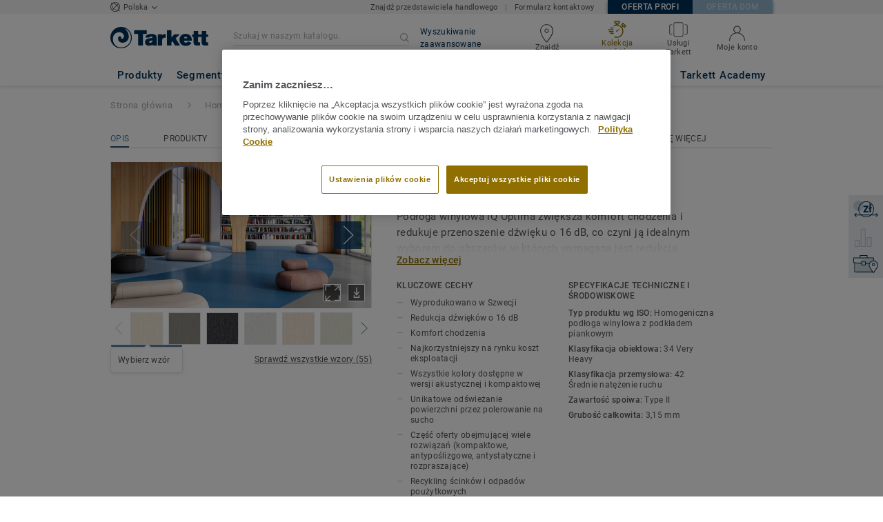

--- FILE ---
content_type: text/html; charset=utf-8
request_url: https://obiektowe.tarkett.pl/pl_PL/kolekcja-C000127-iq-optima-acoustic
body_size: 201209
content:
<!doctype html>
<html data-n-head-ssr lang="pl" data-n-head="%7B%22lang%22:%7B%22ssr%22:%22pl%22%7D%7D">
<head >
  <meta data-n-head="ssr" charset="UTF-8"><meta data-n-head="ssr" http-equiv="X-UA-Compatible" content="IE=edge"><meta data-n-head="ssr" http-equiv="cleartype" content="on"><meta data-n-head="ssr" name="HandheldFriendly" content="True"><meta data-n-head="ssr" name="MobileOptimized" content="320"><meta data-n-head="ssr" name="viewport" content="width=device-width, initial-scale=1, maximum-scale=1"><meta data-n-head="ssr" data-hid="description" name="description" content="iQ Optima Acoustic to opcja akustyczna na żądanie dla wybranych produktów homogenicznych iQ o unikatowym wzorze akwarelowym, redukująca dźwięki o 16dB."><meta data-n-head="ssr" property="og:image" content="https://media.tarkett-image.com/large/IN_HP-Homogeneous-Floors-iQ-Optima-3242867-3242855-3242762_001.jpg"><title>iQ Optima Acoustic - homogeniczne podłogi winylowe w wersji akustycznej - Tarkett</title><link data-n-head="ssr" rel="icon" href="/favicon.ico?v=2" type="image/x-icon"><link data-n-head="ssr" rel="preconnect" href="https://media.tarkett-image.com"><link data-n-head="ssr" rel="preconnect" href="https://s2epqm9n.tarkett.pl"><link data-n-head="ssr" rel="preconnect" href="https://www.google-analytics.com"><link data-n-head="ssr" rel="preconnect" href="https://stats.g.doubleclick.net"><link data-n-head="ssr" rel="preconnect" href="https://rum-static.pingdom.net"><link data-n-head="ssr" rel="preconnect" href="https://siteintercept.qualtrics.com"><link data-n-head="ssr" rel="preconnect" href="https://connect.facebook.net"><link data-n-head="ssr" rel="preconnect" href="https://www.facebook.com"><link data-n-head="ssr" rel="preconnect" href="https://secure.quantserve.com"><link data-n-head="ssr" rel="preconnect" href="https://rules.quantcount.com"><link data-n-head="ssr" rel="preconnect" href="https://www.google.com"><link data-n-head="ssr" rel="canonical" href="https://obiektowe.tarkett.pl/pl_PL/kolekcja-C000127-iq-optima-acoustic"><link data-n-head="ssr" rel="preload" href="/media/img/M/IN_HP-Homogeneous-Floors-iQ-Optima-3242867-3242855-3242762_001.jpg" as="image"><script data-n-head="ssr" src="/js/lib/picturefill.min.js" type="text/javascript" defer></script><script data-n-head="ssr" src="https://cdn.cookielaw.org/consent/db4bc285-3ff4-46db-941a-44312d94662e/OtAutoBlock.js" type="text/javascript"></script><script data-n-head="ssr" src="https://cdn.cookielaw.org/scripttemplates/otSDKStub.js" type="text/javascript" document-language="true" charset="UTF-8" data-domain-script="db4bc285-3ff4-46db-941a-44312d94662e"></script><script data-n-head="ssr" src="/js/lib/onetrust_script.js" type="text/javascript"></script><script data-n-head="ssr" src="/js/lib/qualtrics_survey.js" type="text/javascript" defer></script><script data-n-head="ssr" src="/js/lib/masonry.pkgd.min.js" type="text/javascript" defer></script><link rel="preload" href="/_nuxt/091045c.js" as="script"><link rel="preload" href="/_nuxt/commons/app.14ef7bcaee48115c226d.js" as="script"><link rel="preload" href="/_nuxt/vendors/app.c001ccab35039b322eed.js" as="script"><link rel="preload" href="/_nuxt/app.2f214b6d2a93babaec99.js" as="script"><link rel="preload" href="/_nuxt/pages/collection_view.03f5f93d6443c6a53bf2.js" as="script"><link rel="preload" href="/_nuxt/vendors/pages/collection_view/pages/product_view.2fba958c6dad78d20b1c.js" as="script"><link rel="preload" href="/_nuxt/0.1ee5ac65b1da6f808eb3.js" as="script"><style data-vue-ssr-id="623df546:0 5dd6181f:0 8dbd53a0:0 e5ec9e92:0 2800ac84:0 9b3d1944:0 43b4d220:0 bd72e9a4:0 192de98b:0 d0620a92:0 b004c36c:0 5267ab84:0 239e84f7:0 6d45ba56:0 af43f796:0 780a2697:0 31e0fe5e:0 75a7192f:0 1456cac8:0 0f8cc92e:0 3df26d61:0 6c8b38b6:0 5b4c686e:0 6fa9a16f:0 a831a542:0 66013347:0 4fd958cc:0 7755810a:0 25982220:0 6d4ca320:0 370027a8:0 896d1b00:0 d906f418:0 d906f418:1 57a2ca8a:0 d5b9c3c6:0 5aef4525:0 06a01b4d:0 14a1ab90:0 4b54341a:0 17bf57f1:0 52838cf9:0 9f997906:0 4512368b:0 7f410492:0 04cef0b4:0 62f6f877:0 8d705098:0 8ea23bcc:0 0ca10a90:0 fd3af7ae:0 5b99c1ba:0 256b7695:0 88b36af4:0 21c08e5a:0 5b2edbd5:0 9c521436:0 4d24ceb1:0 996d4d54:0 167c4021:0">@font-face{font-family:'Roboto Light';font-style:normal;font-weight:300;font-display:swap;src:url("/css/fonts/Roboto/Light/Roboto-Light.cyrillic-ext.eot");src:local("Roboto Light"),local("Roboto-Light"),url("/css/fonts/Roboto/Light/Roboto-Light.cyrillic-ext.eot?#iefix") format("embedded-opentype"),url("/css/fonts/Roboto/Light/Roboto-Light.cyrillic-ext.woff2") format("woff2"),url("/css/fonts/Roboto/Light/Roboto-Light.cyrillic-ext.woff") format("woff"),url("/css/fonts/Roboto/Light/Roboto-Light.cyrillic-ext.ttf") format("truetype"),url("/css/fonts/Roboto/Light/Roboto-Light.cyrillic-ext.svg#Roboto") format("svg");unicode-range:U+0460-052F, U+1C80-1C88, U+20B4, U+2DE0-2DFF, U+A640-A69F, U+FE2E-FE2F}@font-face{font-family:'Roboto Light';font-style:normal;font-weight:300;font-display:swap;src:url("/css/fonts/Roboto/Light/Roboto-Light.cyrillic.eot");src:local("Roboto Light"),local("Roboto-Light"),url("/css/fonts/Roboto/Light/Roboto-Light.cyrillic.eot?#iefix") format("embedded-opentype"),url("/css/fonts/Roboto/Light/Roboto-Light.cyrillic.woff2") format("woff2"),url("/css/fonts/Roboto/Light/Roboto-Light.cyrillic.woff") format("woff"),url("/css/fonts/Roboto/Light/Roboto-Light.cyrillic.ttf") format("truetype"),url("/css/fonts/Roboto/Light/Roboto-Light.cyrillic.svg#Roboto") format("svg");unicode-range:U+0400-045F, U+0490-0491, U+04B0-04B1, U+2116}@font-face{font-family:'Roboto Light';font-style:normal;font-weight:300;font-display:swap;src:url("/css/fonts/Roboto/Light/Roboto-Light.greek-ext.eot");src:local("Roboto Light"),local("Roboto-Light"),url("/css/fonts/Roboto/Light/Roboto-Light.greek-ext.eot?#iefix") format("embedded-opentype"),url("/css/fonts/Roboto/Light/Roboto-Light.greek-ext.woff2") format("woff2"),url("/css/fonts/Roboto/Light/Roboto-Light.greek-ext.woff") format("woff"),url("/css/fonts/Roboto/Light/Roboto-Light.greek-ext.ttf") format("truetype"),url("/css/fonts/Roboto/Light/Roboto-Light.greek-ext.svg#Roboto") format("svg");unicode-range:U+1F00-1FFF}@font-face{font-family:'Roboto Light';font-style:normal;font-weight:300;font-display:swap;src:url("/css/fonts/Roboto/Light/Roboto-Light.greek.eot");src:local("Roboto Light"),local("Roboto-Light"),url("/css/fonts/Roboto/Light/Roboto-Light.greek.eot?#iefix") format("embedded-opentype"),url("/css/fonts/Roboto/Light/Roboto-Light.greek.woff2") format("woff2"),url("/css/fonts/Roboto/Light/Roboto-Light.greek.woff") format("woff"),url("/css/fonts/Roboto/Light/Roboto-Light.greek.ttf") format("truetype"),url("/css/fonts/Roboto/Light/Roboto-Light.greek.svg#Roboto") format("svg");unicode-range:U+0370-03FF}@font-face{font-family:'Roboto Light';font-style:normal;font-weight:300;font-display:swap;src:url("/css/fonts/Roboto/Light/Roboto-Light.latin-ext.eot");src:local("Roboto Light"),local("Roboto-Light"),url("/css/fonts/Roboto/Light/Roboto-Light.latin-ext.eot?#iefix") format("embedded-opentype"),url("/css/fonts/Roboto/Light/Roboto-Light.latin-ext.woff2") format("woff2"),url("/css/fonts/Roboto/Light/Roboto-Light.latin-ext.woff") format("woff"),url("/css/fonts/Roboto/Light/Roboto-Light.latin-ext.ttf") format("truetype"),url("/css/fonts/Roboto/Light/Roboto-Light.latin-ext.svg#Roboto") format("svg");unicode-range:U+0100-024F, U+0259, U+1E00-1EFF, U+2020, U+20A0-20AB, U+20AD-20CF, U+2113, U+2C60-2C7F, U+A720-A7FF}@font-face{font-family:'Roboto Light';font-style:normal;font-weight:300;font-display:swap;src:url("/css/fonts/Roboto/Light/Roboto-Light.latin.eot");src:local("Roboto Light"),local("Roboto-Light"),url("/css/fonts/Roboto/Light/Roboto-Light.latin.eot?#iefix") format("embedded-opentype"),url("/css/fonts/Roboto/Light/Roboto-Light.latin.woff2") format("woff2"),url("/css/fonts/Roboto/Light/Roboto-Light.latin.woff") format("woff"),url("/css/fonts/Roboto/Light/Roboto-Light.latin.ttf") format("truetype"),url("/css/fonts/Roboto/Light/Roboto-Light.latin.svg#Roboto") format("svg");unicode-range:U+0000-00FF, U+0131, U+0152-0153, U+02BB-02BC, U+02C6, U+02DA, U+02DC, U+2000-206F, U+2074, U+20AC, U+2122, U+2191, U+2193, U+2212, U+2215, U+FEFF, U+FFFD}@font-face{font-family:'Roboto Regular';font-style:normal;font-weight:400;font-display:swap;src:url("/css/fonts/Roboto/Regular/Roboto-Regular.cyrillic-ext.eot");src:local("Roboto"),local("Roboto-Regular"),url("/css/fonts/Roboto/Regular/Roboto-Regular.cyrillic-ext.eot?#iefix") format("embedded-opentype"),url("/css/fonts/Roboto/Regular/Roboto-Regular.cyrillic-ext.woff2") format("woff2"),url("/css/fonts/Roboto/Regular/Roboto-Regular.cyrillic-ext.woff") format("woff"),url("/css/fonts/Roboto/Regular/Roboto-Regular.cyrillic-ext.ttf") format("truetype"),url("/css/fonts/Roboto/Regular/Roboto-Regular.cyrillic-ext.svg#Roboto") format("svg");unicode-range:U+0460-052F, U+1C80-1C88, U+20B4, U+2DE0-2DFF, U+A640-A69F, U+FE2E-FE2F}@font-face{font-family:'Roboto Regular';font-style:normal;font-weight:400;font-display:swap;src:url("/css/fonts/Roboto/Regular/Roboto-Regular.cyrillic.eot");src:local("Roboto"),local("Roboto-Regular"),url("/css/fonts/Roboto/Regular/Roboto-Regular.cyrillic.eot?#iefix") format("embedded-opentype"),url("/css/fonts/Roboto/Regular/Roboto-Regular.cyrillic.woff2") format("woff2"),url("/css/fonts/Roboto/Regular/Roboto-Regular.cyrillic.woff") format("woff"),url("/css/fonts/Roboto/Regular/Roboto-Regular.cyrillic.ttf") format("truetype"),url("/css/fonts/Roboto/Regular/Roboto-Regular.cyrillic.svg#Roboto") format("svg");unicode-range:U+0400-045F, U+0490-0491, U+04B0-04B1, U+2116}@font-face{font-family:'Roboto Regular';font-style:normal;font-weight:400;font-display:swap;src:url("/css/fonts/Roboto/Regular/Roboto-Regular.greek-ext.eot");src:local("Roboto"),local("Roboto-Regular"),url("/css/fonts/Roboto/Regular/Roboto-Regular.greek-ext.eot?#iefix") format("embedded-opentype"),url("/css/fonts/Roboto/Regular/Roboto-Regular.greek-ext.woff2") format("woff2"),url("/css/fonts/Roboto/Regular/Roboto-Regular.greek-ext.woff") format("woff"),url("/css/fonts/Roboto/Regular/Roboto-Regular.greek-ext.ttf") format("truetype"),url("/css/fonts/Roboto/Regular/Roboto-Regular.greek-ext.svg#Roboto") format("svg");unicode-range:U+1F00-1FFF}@font-face{font-family:'Roboto Regular';font-style:normal;font-weight:400;font-display:swap;src:url("/css/fonts/Roboto/Regular/Roboto-Regular.greek.eot");src:local("Roboto"),local("Roboto-Regular"),url("/css/fonts/Roboto/Regular/Roboto-Regular.greek.eot?#iefix") format("embedded-opentype"),url("/css/fonts/Roboto/Regular/Roboto-Regular.greek.woff2") format("woff2"),url("/css/fonts/Roboto/Regular/Roboto-Regular.greek.woff") format("woff"),url("/css/fonts/Roboto/Regular/Roboto-Regular.greek.ttf") format("truetype"),url("/css/fonts/Roboto/Regular/Roboto-Regular.greek.svg#Roboto") format("svg");unicode-range:U+0370-03FF}@font-face{font-family:'Roboto Regular';font-style:normal;font-weight:400;font-display:swap;src:url("/css/fonts/Roboto/Regular/Roboto-Regular.latin-ext.eot");src:local("Roboto"),local("Roboto-Regular"),url("/css/fonts/Roboto/Regular/Roboto-Regular.latin-ext.eot?#iefix") format("embedded-opentype"),url("/css/fonts/Roboto/Regular/Roboto-Regular.latin-ext.woff2") format("woff2"),url("/css/fonts/Roboto/Regular/Roboto-Regular.latin-ext.woff") format("woff"),url("/css/fonts/Roboto/Regular/Roboto-Regular.latin-ext.ttf") format("truetype"),url("/css/fonts/Roboto/Regular/Roboto-Regular.latin-ext.svg#Roboto") format("svg");unicode-range:U+0100-024F, U+0259, U+1E00-1EFF, U+2020, U+20A0-20AB, U+20AD-20CF, U+2113, U+2C60-2C7F, U+A720-A7FF}@font-face{font-family:'Roboto Regular';font-style:normal;font-weight:400;font-display:swap;src:url("/css/fonts/Roboto/Regular/Roboto-Regular.latin.eot");src:local("Roboto"),local("Roboto-Regular"),url("/css/fonts/Roboto/Regular/Roboto-Regular.latin.eot?#iefix") format("embedded-opentype"),url("/css/fonts/Roboto/Regular/Roboto-Regular.latin.woff2") format("woff2"),url("/css/fonts/Roboto/Regular/Roboto-Regular.latin.woff") format("woff"),url("/css/fonts/Roboto/Regular/Roboto-Regular.latin.ttf") format("truetype"),url("/css/fonts/Roboto/Regular/Roboto-Regular.latin.svg#Roboto") format("svg");unicode-range:U+0000-00FF, U+0131, U+0152-0153, U+02BB-02BC, U+02C6, U+02DA, U+02DC, U+2000-206F, U+2074, U+20AC, U+2122, U+2191, U+2193, U+2212, U+2215, U+FEFF, U+FFFD}@font-face{font-family:'Roboto Medium';font-style:normal;font-weight:500;font-display:swap;src:url("/css/fonts/Roboto/Medium/Roboto-Medium.cyrillic-ext.eot");src:local("Roboto Medium"),local("Roboto-Medium"),url("/css/fonts/Roboto/Medium/Roboto-Medium.cyrillic-ext.eot?#iefix") format("embedded-opentype"),url("/css/fonts/Roboto/Medium/Roboto-Medium.cyrillic-ext.woff2") format("woff2"),url("/css/fonts/Roboto/Medium/Roboto-Medium.cyrillic-ext.woff") format("woff"),url("/css/fonts/Roboto/Medium/Roboto-Medium.cyrillic-ext.ttf") format("truetype"),url("/css/fonts/Roboto/Medium/Roboto-Medium.cyrillic-ext.svg#Roboto") format("svg");unicode-range:U+0460-052F, U+1C80-1C88, U+20B4, U+2DE0-2DFF, U+A640-A69F, U+FE2E-FE2F}@font-face{font-family:'Roboto Medium';font-style:normal;font-weight:500;font-display:swap;src:url("/css/fonts/Roboto/Medium/Roboto-Medium.cyrillic.eot");src:local("Roboto Medium"),local("Roboto-Medium"),url("/css/fonts/Roboto/Medium/Roboto-Medium.cyrillic.eot?#iefix") format("embedded-opentype"),url("/css/fonts/Roboto/Medium/Roboto-Medium.cyrillic.woff2") format("woff2"),url("/css/fonts/Roboto/Medium/Roboto-Medium.cyrillic.woff") format("woff"),url("/css/fonts/Roboto/Medium/Roboto-Medium.cyrillic.ttf") format("truetype"),url("/css/fonts/Roboto/Medium/Roboto-Medium.cyrillic.svg#Roboto") format("svg");unicode-range:U+0400-045F, U+0490-0491, U+04B0-04B1, U+2116}@font-face{font-family:'Roboto Medium';font-style:normal;font-weight:500;font-display:swap;src:url("/css/fonts/Roboto/Medium/Roboto-Medium.greek-ext.eot");src:local("Roboto Medium"),local("Roboto-Medium"),url("/css/fonts/Roboto/Medium/Roboto-Medium.greek-ext.eot?#iefix") format("embedded-opentype"),url("/css/fonts/Roboto/Medium/Roboto-Medium.greek-ext.woff2") format("woff2"),url("/css/fonts/Roboto/Medium/Roboto-Medium.greek-ext.woff") format("woff"),url("/css/fonts/Roboto/Medium/Roboto-Medium.greek-ext.ttf") format("truetype"),url("/css/fonts/Roboto/Medium/Roboto-Medium.greek-ext.svg#Roboto") format("svg");unicode-range:U+1F00-1FFF}@font-face{font-family:'Roboto Medium';font-style:normal;font-weight:500;font-display:swap;src:url("/css/fonts/Roboto/Medium/Roboto-Medium.greek.eot");src:local("Roboto Medium"),local("Roboto-Medium"),url("/css/fonts/Roboto/Medium/Roboto-Medium.greek.eot?#iefix") format("embedded-opentype"),url("/css/fonts/Roboto/Medium/Roboto-Medium.greek.woff2") format("woff2"),url("/css/fonts/Roboto/Medium/Roboto-Medium.greek.woff") format("woff"),url("/css/fonts/Roboto/Medium/Roboto-Medium.greek.ttf") format("truetype"),url("/css/fonts/Roboto/Medium/Roboto-Medium.greek.svg#Roboto") format("svg");unicode-range:U+0370-03FF}@font-face{font-family:'Roboto Medium';font-style:normal;font-weight:500;font-display:swap;src:url("/css/fonts/Roboto/Medium/Roboto-Medium.latin-ext.eot");src:local("Roboto Medium"),local("Roboto-Medium"),url("/css/fonts/Roboto/Medium/Roboto-Medium.latin-ext.eot?#iefix") format("embedded-opentype"),url("/css/fonts/Roboto/Medium/Roboto-Medium.latin-ext.woff2") format("woff2"),url("/css/fonts/Roboto/Medium/Roboto-Medium.latin-ext.woff") format("woff"),url("/css/fonts/Roboto/Medium/Roboto-Medium.latin-ext.ttf") format("truetype"),url("/css/fonts/Roboto/Medium/Roboto-Medium.latin-ext.svg#Roboto") format("svg");unicode-range:U+0100-024F, U+0259, U+1E00-1EFF, U+2020, U+20A0-20AB, U+20AD-20CF, U+2113, U+2C60-2C7F, U+A720-A7FF}@font-face{font-family:'Roboto Medium';font-style:normal;font-weight:500;font-display:swap;src:url("/css/fonts/Roboto/Medium/Roboto-Medium.latin.eot");src:local("Roboto Medium"),local("Roboto-Medium"),url("/css/fonts/Roboto/Medium/Roboto-Medium.latin.eot?#iefix") format("embedded-opentype"),url("/css/fonts/Roboto/Medium/Roboto-Medium.latin.woff2") format("woff2"),url("/css/fonts/Roboto/Medium/Roboto-Medium.latin.woff") format("woff"),url("/css/fonts/Roboto/Medium/Roboto-Medium.latin.ttf") format("truetype"),url("/css/fonts/Roboto/Medium/Roboto-Medium.latin.svg#Roboto") format("svg");unicode-range:U+0000-00FF, U+0131, U+0152-0153, U+02BB-02BC, U+02C6, U+02DA, U+02DC, U+2000-206F, U+2074, U+20AC, U+2122, U+2191, U+2193, U+2212, U+2215, U+FEFF, U+FFFD}@font-face{font-family:'Roboto Bold';font-style:normal;font-weight:700;font-display:swap;src:url("/css/fonts/Roboto/Bold/Roboto-Bold.cyrillic-ext.eot");src:local("Roboto Bold"),local("Roboto-Bold"),url("/css/fonts/Roboto/Bold/Roboto-Bold.cyrillic-ext.eot?#iefix") format("embedded-opentype"),url("/css/fonts/Roboto/Bold/Roboto-Bold.cyrillic-ext.woff2") format("woff2"),url("/css/fonts/Roboto/Bold/Roboto-Bold.cyrillic-ext.woff") format("woff"),url("/css/fonts/Roboto/Bold/Roboto-Bold.cyrillic-ext.ttf") format("truetype"),url("/css/fonts/Roboto/Bold/Roboto-Bold.cyrillic-ext.svg#Roboto") format("svg");unicode-range:U+0460-052F, U+1C80-1C88, U+20B4, U+2DE0-2DFF, U+A640-A69F, U+FE2E-FE2F}@font-face{font-family:'Roboto Bold';font-style:normal;font-weight:700;font-display:swap;src:url("/css/fonts/Roboto/Bold/Roboto-Bold.cyrillic.eot");src:local("Roboto Bold"),local("Roboto-Bold"),url("/css/fonts/Roboto/Bold/Roboto-Bold.cyrillic.eot?#iefix") format("embedded-opentype"),url("/css/fonts/Roboto/Bold/Roboto-Bold.cyrillic.woff2") format("woff2"),url("/css/fonts/Roboto/Bold/Roboto-Bold.cyrillic.woff") format("woff"),url("/css/fonts/Roboto/Bold/Roboto-Bold.cyrillic.ttf") format("truetype"),url("/css/fonts/Roboto/Bold/Roboto-Bold.cyrillic.svg#Roboto") format("svg");unicode-range:U+0400-045F, U+0490-0491, U+04B0-04B1, U+2116}@font-face{font-family:'Roboto Bold';font-style:normal;font-weight:700;font-display:swap;src:url("/css/fonts/Roboto/Bold/Roboto-Bold.greek-ext.eot");src:local("Roboto Bold"),local("Roboto-Bold"),url("/css/fonts/Roboto/Bold/Roboto-Bold.greek-ext.eot?#iefix") format("embedded-opentype"),url("/css/fonts/Roboto/Bold/Roboto-Bold.greek-ext.woff2") format("woff2"),url("/css/fonts/Roboto/Bold/Roboto-Bold.greek-ext.woff") format("woff"),url("/css/fonts/Roboto/Bold/Roboto-Bold.greek-ext.ttf") format("truetype"),url("/css/fonts/Roboto/Bold/Roboto-Bold.greek-ext.svg#Roboto") format("svg");unicode-range:U+1F00-1FFF}@font-face{font-family:'Roboto Bold';font-style:normal;font-weight:700;font-display:swap;src:url("/css/fonts/Roboto/Bold/Roboto-Bold.greek.eot");src:local("Roboto Bold"),local("Roboto-Bold"),url("/css/fonts/Roboto/Bold/Roboto-Bold.greek.eot?#iefix") format("embedded-opentype"),url("/css/fonts/Roboto/Bold/Roboto-Bold.greek.woff2") format("woff2"),url("/css/fonts/Roboto/Bold/Roboto-Bold.greek.woff") format("woff"),url("/css/fonts/Roboto/Bold/Roboto-Bold.greek.ttf") format("truetype"),url("/css/fonts/Roboto/Bold/Roboto-Bold.greek.svg#Roboto") format("svg");unicode-range:U+0370-03FF}@font-face{font-family:'Roboto Bold';font-style:normal;font-weight:700;font-display:swap;src:url("/css/fonts/Roboto/Bold/Roboto-Bold.latin-ext.eot");src:local("Roboto Bold"),local("Roboto-Bold"),url("/css/fonts/Roboto/Bold/Roboto-Bold.latin-ext.eot?#iefix") format("embedded-opentype"),url("/css/fonts/Roboto/Bold/Roboto-Bold.latin-ext.woff2") format("woff2"),url("/css/fonts/Roboto/Bold/Roboto-Bold.latin-ext.woff") format("woff"),url("/css/fonts/Roboto/Bold/Roboto-Bold.latin-ext.ttf") format("truetype"),url("/css/fonts/Roboto/Bold/Roboto-Bold.latin-ext.svg#Roboto") format("svg");unicode-range:U+0100-024F, U+0259, U+1E00-1EFF, U+2020, U+20A0-20AB, U+20AD-20CF, U+2113, U+2C60-2C7F, U+A720-A7FF}@font-face{font-family:'Roboto Bold';font-style:normal;font-weight:700;font-display:swap;src:url("/css/fonts/Roboto/Bold/Roboto-Bold.latin.eot");src:local("Roboto Bold"),local("Roboto-Bold"),url("/css/fonts/Roboto/Bold/Roboto-Bold.latin.eot?#iefix") format("embedded-opentype"),url("/css/fonts/Roboto/Bold/Roboto-Bold.latin.woff2") format("woff2"),url("/css/fonts/Roboto/Bold/Roboto-Bold.latin.woff") format("woff"),url("/css/fonts/Roboto/Bold/Roboto-Bold.latin.ttf") format("truetype"),url("/css/fonts/Roboto/Bold/Roboto-Bold.latin.svg#Roboto") format("svg");unicode-range:U+0000-00FF, U+0131, U+0152-0153, U+02BB-02BC, U+02C6, U+02DA, U+02DC, U+2000-206F, U+2074, U+20AC, U+2122, U+2191, U+2193, U+2212, U+2215, U+FEFF, U+FFFD}@font-face{font-family:'Georgia Regular';src:local("Georgia"),url("/css/fonts/Georgia/Georgia.woff2") format("woff2"),url("/css/fonts/Georgia/Georgia.woff") format("woff"),url("/css/fonts/Georgia/Georgia.ttf") format("truetype"),url("/css/fonts/Georgia/Georgia.otf") format("opentype"),url("/css/fonts/Georgia/Georgia.eot") format("embedded-opentype"),url("/css/fonts/Georgia/Georgia.eot?#iefix") format("embedded-opentype");font-display:swap}/*! normalize.css v3.0.1 | MIT License | git.io/normalize */html{font-family:sans-serif;-ms-text-size-adjust:100%;-webkit-text-size-adjust:100%}body{margin:0}article,aside,details,figcaption,figure,footer,header,hgroup,main,nav,section,summary{display:block}audio,canvas,progress,video{display:inline-block;vertical-align:baseline}audio:not([controls]){display:none;height:0}[hidden],template{display:none}a{background:transparent}a:active,a:hover{outline:0}abbr[title]{border-bottom:1px dotted}b,strong{font-weight:bold}dfn{font-style:italic}h1{font-size:2em;margin:0.67em 0}mark{background:#ff0;color:#000}small{font-size:80%}sub,sup{font-size:75%;line-height:0;position:relative;vertical-align:baseline}sup{top:-0.5em}sub{bottom:-0.25em}img{border:0}svg:not(:root){overflow:hidden}figure{margin:1em 40px}hr{box-sizing:content-box;height:0}pre{overflow:auto}code,kbd,pre,samp{font-family:monospace, monospace;font-size:1em}button,input,optgroup,select,textarea{color:inherit;font:inherit;margin:0}button{overflow:visible}button,select{text-transform:none}button,html input[type="button"],input[type="reset"],input[type="submit"]{-webkit-appearance:button;cursor:pointer}button[disabled],html input[disabled]{cursor:default}button::-moz-focus-inner,input::-moz-focus-inner{border:0;padding:0}input{line-height:normal}input[type="checkbox"],input[type="radio"]{box-sizing:border-box;padding:0}input[type="number"]::-webkit-inner-spin-button,input[type="number"]::-webkit-outer-spin-button{height:auto}input[type="search"]{-webkit-appearance:textfield;box-sizing:content-box}input[type="search"]::-webkit-search-cancel-button,input[type="search"]::-webkit-search-decoration{-webkit-appearance:none}fieldset{border:1px solid #c0c0c0;margin:0 2px;padding:0.35em 0.625em 0.75em}legend{border:0;padding:0}textarea{overflow:auto}optgroup{font-weight:bold}table{border-collapse:collapse;border-spacing:0}td,th{padding:0}.container{margin-right:auto;margin-left:auto;padding-left:15px;padding-right:15px}.container:before,.container:after{content:" ";display:table}.container:after{clear:both}@media (min-width: 640px){.container{width:750px}}@media (min-width: 768px){.container{width:970px}}@media (min-width: 990px){.container{width:1170px}}.container-fluid{margin-right:auto;margin-left:auto;padding-left:15px;padding-right:15px;min-height:100vh;width:100%;display:flex;flex-direction:column}.container-fluid:before,.container-fluid:after{content:" ";display:table}.container-fluid:after{clear:both}.row{margin-left:-15px;margin-right:-15px}.row:before,.row:after{content:" ";display:table}.row:after{clear:both}.col-xs-1,.col-sm-1,.col-md-1,.col-lg-1,.col-xs-2,.col-sm-2,.col-md-2,.col-lg-2,.col-xs-3,.col-sm-3,.col-md-3,.col-lg-3,.col-xs-4,.col-sm-4,.col-md-4,.col-lg-4,.col-xs-5,.col-sm-5,.col-md-5,.col-lg-5,.col-xs-6,.col-sm-6,.col-md-6,.col-lg-6,.col-xs-7,.col-sm-7,.col-md-7,.col-lg-7,.col-xs-8,.col-sm-8,.col-md-8,.col-lg-8,.col-xs-9,.col-sm-9,.col-md-9,.col-lg-9,.col-xs-10,.col-sm-10,.col-md-10,.col-lg-10,.col-xs-11,.col-sm-11,.col-md-11,.col-lg-11,.col-xs-12,.col-sm-12,.col-md-12,.col-lg-12{position:relative;min-height:1px;padding-left:15px;padding-right:15px}.col-xs-1,.col-xs-2,.col-xs-3,.col-xs-4,.col-xs-5,.col-xs-6,.col-xs-7,.col-xs-8,.col-xs-9,.col-xs-10,.col-xs-11,.col-xs-12{float:left}.col-xs-1{width:8.33333%}.col-xs-2{width:16.66667%}.col-xs-3{width:25%}.col-xs-4{width:33.33333%}.col-xs-5{width:41.66667%}.col-xs-6{width:50%}.col-xs-7{width:58.33333%}.col-xs-8{width:66.66667%}.col-xs-9{width:75%}.col-xs-10{width:83.33333%}.col-xs-11{width:91.66667%}.col-xs-12{width:100%}.col-xs-pull-0{right:auto}.col-xs-pull-1{right:8.33333%}.col-xs-pull-2{right:16.66667%}.col-xs-pull-3{right:25%}.col-xs-pull-4{right:33.33333%}.col-xs-pull-5{right:41.66667%}.col-xs-pull-6{right:50%}.col-xs-pull-7{right:58.33333%}.col-xs-pull-8{right:66.66667%}.col-xs-pull-9{right:75%}.col-xs-pull-10{right:83.33333%}.col-xs-pull-11{right:91.66667%}.col-xs-pull-12{right:100%}.col-xs-push-0{left:auto}.col-xs-push-1{left:8.33333%}.col-xs-push-2{left:16.66667%}.col-xs-push-3{left:25%}.col-xs-push-4{left:33.33333%}.col-xs-push-5{left:41.66667%}.col-xs-push-6{left:50%}.col-xs-push-7{left:58.33333%}.col-xs-push-8{left:66.66667%}.col-xs-push-9{left:75%}.col-xs-push-10{left:83.33333%}.col-xs-push-11{left:91.66667%}.col-xs-push-12{left:100%}.col-xs-offset-0{margin-left:0%}.col-xs-offset-1{margin-left:8.33333%}.col-xs-offset-2{margin-left:16.66667%}.col-xs-offset-3{margin-left:25%}.col-xs-offset-4{margin-left:33.33333%}.col-xs-offset-5{margin-left:41.66667%}.col-xs-offset-6{margin-left:50%}.col-xs-offset-7{margin-left:58.33333%}.col-xs-offset-8{margin-left:66.66667%}.col-xs-offset-9{margin-left:75%}.col-xs-offset-10{margin-left:83.33333%}.col-xs-offset-11{margin-left:91.66667%}.col-xs-offset-12{margin-left:100%}@media (min-width: 640px){.col-sm-1,.col-sm-2,.col-sm-3,.col-sm-4,.col-sm-5,.col-sm-6,.col-sm-7,.col-sm-8,.col-sm-9,.col-sm-10,.col-sm-11,.col-sm-12{float:left}.col-sm-1{width:8.33333%}.col-sm-2{width:16.66667%}.col-sm-3{width:25%}.col-sm-4{width:33.33333%}.col-sm-5{width:41.66667%}.col-sm-6{width:50%}.col-sm-7{width:58.33333%}.col-sm-8{width:66.66667%}.col-sm-9{width:75%}.col-sm-10{width:83.33333%}.col-sm-11{width:91.66667%}.col-sm-12{width:100%}.col-sm-pull-0{right:auto}.col-sm-pull-1{right:8.33333%}.col-sm-pull-2{right:16.66667%}.col-sm-pull-3{right:25%}.col-sm-pull-4{right:33.33333%}.col-sm-pull-5{right:41.66667%}.col-sm-pull-6{right:50%}.col-sm-pull-7{right:58.33333%}.col-sm-pull-8{right:66.66667%}.col-sm-pull-9{right:75%}.col-sm-pull-10{right:83.33333%}.col-sm-pull-11{right:91.66667%}.col-sm-pull-12{right:100%}.col-sm-push-0{left:auto}.col-sm-push-1{left:8.33333%}.col-sm-push-2{left:16.66667%}.col-sm-push-3{left:25%}.col-sm-push-4{left:33.33333%}.col-sm-push-5{left:41.66667%}.col-sm-push-6{left:50%}.col-sm-push-7{left:58.33333%}.col-sm-push-8{left:66.66667%}.col-sm-push-9{left:75%}.col-sm-push-10{left:83.33333%}.col-sm-push-11{left:91.66667%}.col-sm-push-12{left:100%}.col-sm-offset-0{margin-left:0%}.col-sm-offset-1{margin-left:8.33333%}.col-sm-offset-2{margin-left:16.66667%}.col-sm-offset-3{margin-left:25%}.col-sm-offset-4{margin-left:33.33333%}.col-sm-offset-5{margin-left:41.66667%}.col-sm-offset-6{margin-left:50%}.col-sm-offset-7{margin-left:58.33333%}.col-sm-offset-8{margin-left:66.66667%}.col-sm-offset-9{margin-left:75%}.col-sm-offset-10{margin-left:83.33333%}.col-sm-offset-11{margin-left:91.66667%}.col-sm-offset-12{margin-left:100%}}@media (min-width: 768px){.col-md-1,.col-md-2,.col-md-3,.col-md-4,.col-md-5,.col-md-6,.col-md-7,.col-md-8,.col-md-9,.col-md-10,.col-md-11,.col-md-12{float:left}.col-md-1{width:8.33333%}.col-md-2{width:16.66667%}.col-md-3{width:25%}.col-md-4{width:33.33333%}.col-md-5{width:41.66667%}.col-md-6{width:50%}.col-md-7{width:58.33333%}.col-md-8{width:66.66667%}.col-md-9{width:75%}.col-md-10{width:83.33333%}.col-md-11{width:91.66667%}.col-md-12{width:100%}.col-md-pull-0{right:auto}.col-md-pull-1{right:8.33333%}.col-md-pull-2{right:16.66667%}.col-md-pull-3{right:25%}.col-md-pull-4{right:33.33333%}.col-md-pull-5{right:41.66667%}.col-md-pull-6{right:50%}.col-md-pull-7{right:58.33333%}.col-md-pull-8{right:66.66667%}.col-md-pull-9{right:75%}.col-md-pull-10{right:83.33333%}.col-md-pull-11{right:91.66667%}.col-md-pull-12{right:100%}.col-md-push-0{left:auto}.col-md-push-1{left:8.33333%}.col-md-push-2{left:16.66667%}.col-md-push-3{left:25%}.col-md-push-4{left:33.33333%}.col-md-push-5{left:41.66667%}.col-md-push-6{left:50%}.col-md-push-7{left:58.33333%}.col-md-push-8{left:66.66667%}.col-md-push-9{left:75%}.col-md-push-10{left:83.33333%}.col-md-push-11{left:91.66667%}.col-md-push-12{left:100%}.col-md-offset-0{margin-left:0%}.col-md-offset-1{margin-left:8.33333%}.col-md-offset-2{margin-left:16.66667%}.col-md-offset-3{margin-left:25%}.col-md-offset-4{margin-left:33.33333%}.col-md-offset-5{margin-left:41.66667%}.col-md-offset-6{margin-left:50%}.col-md-offset-7{margin-left:58.33333%}.col-md-offset-8{margin-left:66.66667%}.col-md-offset-9{margin-left:75%}.col-md-offset-10{margin-left:83.33333%}.col-md-offset-11{margin-left:91.66667%}.col-md-offset-12{margin-left:100%}}@media (min-width: 990px){.col-lg-1,.col-lg-2,.col-lg-3,.col-lg-4,.col-lg-5,.col-lg-6,.col-lg-7,.col-lg-8,.col-lg-9,.col-lg-10,.col-lg-11,.col-lg-12{float:left}.col-lg-1{width:8.33333%}.col-lg-2{width:16.66667%}.col-lg-3{width:25%}.col-lg-4{width:33.33333%}.col-lg-5{width:41.66667%}.col-lg-6{width:50%}.col-lg-7{width:58.33333%}.col-lg-8{width:66.66667%}.col-lg-9{width:75%}.col-lg-10{width:83.33333%}.col-lg-11{width:91.66667%}.col-lg-12{width:100%}.col-lg-pull-0{right:auto}.col-lg-pull-1{right:8.33333%}.col-lg-pull-2{right:16.66667%}.col-lg-pull-3{right:25%}.col-lg-pull-4{right:33.33333%}.col-lg-pull-5{right:41.66667%}.col-lg-pull-6{right:50%}.col-lg-pull-7{right:58.33333%}.col-lg-pull-8{right:66.66667%}.col-lg-pull-9{right:75%}.col-lg-pull-10{right:83.33333%}.col-lg-pull-11{right:91.66667%}.col-lg-pull-12{right:100%}.col-lg-push-0{left:auto}.col-lg-push-1{left:8.33333%}.col-lg-push-2{left:16.66667%}.col-lg-push-3{left:25%}.col-lg-push-4{left:33.33333%}.col-lg-push-5{left:41.66667%}.col-lg-push-6{left:50%}.col-lg-push-7{left:58.33333%}.col-lg-push-8{left:66.66667%}.col-lg-push-9{left:75%}.col-lg-push-10{left:83.33333%}.col-lg-push-11{left:91.66667%}.col-lg-push-12{left:100%}.col-lg-offset-0{margin-left:0%}.col-lg-offset-1{margin-left:8.33333%}.col-lg-offset-2{margin-left:16.66667%}.col-lg-offset-3{margin-left:25%}.col-lg-offset-4{margin-left:33.33333%}.col-lg-offset-5{margin-left:41.66667%}.col-lg-offset-6{margin-left:50%}.col-lg-offset-7{margin-left:58.33333%}.col-lg-offset-8{margin-left:66.66667%}.col-lg-offset-9{margin-left:75%}.col-lg-offset-10{margin-left:83.33333%}.col-lg-offset-11{margin-left:91.66667%}.col-lg-offset-12{margin-left:100%}}.carousel{position:relative}.carousel-inner{position:relative;overflow:hidden;width:100%}.carousel-inner>.item{display:none;position:relative;-webkit-transition:0.6s ease-in-out left;-o-transition:0.6s ease-in-out left;transition:0.6s ease-in-out left}.carousel-inner>.item>img,.carousel-inner>.item>a>img{display:block;max-width:100%;height:auto;line-height:1}@media all and (transform-3d), (-webkit-transform-3d){.carousel-inner>.item{-webkit-transition:-webkit-transform 0.6s ease-in-out;-moz-transition:-moz-transform 0.6s ease-in-out;-o-transition:-o-transform 0.6s ease-in-out;transition:transform 0.6s ease-in-out;-webkit-backface-visibility:hidden;-moz-backface-visibility:hidden;backface-visibility:hidden;-webkit-perspective:1000px;-moz-perspective:1000px;perspective:1000px}.carousel-inner>.item.next,.carousel-inner>.item.active.right{-webkit-transform:translate3d(100%, 0, 0);transform:translate3d(100%, 0, 0);left:0}.carousel-inner>.item.prev,.carousel-inner>.item.active.left{-webkit-transform:translate3d(-100%, 0, 0);transform:translate3d(-100%, 0, 0);left:0}.carousel-inner>.item.next.left,.carousel-inner>.item.prev.right,.carousel-inner>.item.active{-webkit-transform:translate3d(0, 0, 0);transform:translate3d(0, 0, 0);left:0}}.carousel-inner>.active,.carousel-inner>.next,.carousel-inner>.prev{display:block}.carousel-inner>.active{left:0}.carousel-inner>.next,.carousel-inner>.prev{position:absolute;top:0;width:100%}.carousel-inner>.next{left:100%}.carousel-inner>.prev{left:-100%}.carousel-inner>.next.left,.carousel-inner>.prev.right{left:0}.carousel-inner>.active.left{left:-100%}.carousel-inner>.active.right{left:100%}.carousel-control{position:absolute;top:0;left:0;bottom:0;width:15%;opacity:.5;filter:alpha(opacity=50);font-size:20px;color:#fff;text-align:center;text-shadow:0 1px 2px rgba(0,0,0,0.6);background-color:rgba(0,0,0,0)}.carousel-control.left{background-image:-webkit-linear-gradient(left, rgba(0,0,0,0.5) 0%, rgba(0,0,0,0.0001) 100%);background-image:-o-linear-gradient(left, rgba(0,0,0,0.5) 0%, rgba(0,0,0,0.0001) 100%);background-image:linear-gradient(to right, rgba(0,0,0,0.5) 0%, rgba(0,0,0,0.0001) 100%);background-repeat:repeat-x;filter:progid:DXImageTransform.Microsoft.gradient(startColorstr='#80000000', endColorstr='#00000000', GradientType=1)}.carousel-control.right{left:auto;right:0;background-image:-webkit-linear-gradient(left, rgba(0,0,0,0.0001) 0%, rgba(0,0,0,0.5) 100%);background-image:-o-linear-gradient(left, rgba(0,0,0,0.0001) 0%, rgba(0,0,0,0.5) 100%);background-image:linear-gradient(to right, rgba(0,0,0,0.0001) 0%, rgba(0,0,0,0.5) 100%);background-repeat:repeat-x;filter:progid:DXImageTransform.Microsoft.gradient(startColorstr='#00000000', endColorstr='#80000000', GradientType=1)}.carousel-control:hover,.carousel-control:focus{outline:0;color:#fff;text-decoration:none;opacity:.9;filter:alpha(opacity=90)}.carousel-control .icon-prev,.carousel-control .icon-next,.carousel-control .glyphicon-chevron-left,.carousel-control .glyphicon-chevron-right{position:absolute;top:50%;margin-top:-10px;z-index:5;display:inline-block}.carousel-control .icon-prev,.carousel-control .glyphicon-chevron-left{left:50%;margin-left:-10px}.carousel-control .icon-next,.carousel-control .glyphicon-chevron-right{right:50%;margin-right:-10px}.carousel-control .icon-prev,.carousel-control .icon-next{width:20px;height:20px;line-height:1;font-family:serif}.carousel-control .icon-prev:before{content:'\2039'}.carousel-control .icon-next:before{content:'\203a'}.carousel-indicators{position:absolute;bottom:10px;left:50%;z-index:15;width:60%;margin-left:-30%;padding-left:0;list-style:none;text-align:center}.carousel-indicators li{display:inline-block;width:10px;height:10px;margin:1px;text-indent:-999px;border:1px solid #fff;border-radius:10px;cursor:pointer;background-color:#000 \9;background-color:rgba(0,0,0,0)}.carousel-indicators .active{margin:0;width:12px;height:12px;background-color:#fff}.carousel-caption{position:absolute;left:15%;right:15%;bottom:20px;z-index:10;padding-top:20px;padding-bottom:20px;color:#fff;text-align:center;text-shadow:0 1px 2px rgba(0,0,0,0.6)}.carousel-caption .btn{text-shadow:none}@media screen and (min-width: 640px){.carousel-control .glyphicon-chevron-left,.carousel-control .glyphicon-chevron-right,.carousel-control .icon-prev,.carousel-control .icon-next{width:30px;height:30px;margin-top:-10px;font-size:30px}.carousel-control .glyphicon-chevron-left,.carousel-control .icon-prev{margin-left:-10px}.carousel-control .glyphicon-chevron-right,.carousel-control .icon-next{margin-right:-10px}.carousel-caption{left:20%;right:20%;padding-bottom:30px}.carousel-indicators{bottom:20px}}.fade{opacity:0;-webkit-transition:opacity 0.15s linear;-o-transition:opacity 0.15s linear;transition:opacity 0.15s linear}.fade.in{opacity:1}.collapse{display:none}.collapse.in{display:block}tr.collapse.in{display:table-row}tbody.collapse.in{display:table-row-group}.collapsing{position:relative;height:0;overflow:hidden;-webkit-transition-property:height,visibility;transition-property:height,visibility;-webkit-transition-duration:0.35s;transition-duration:0.35s;-webkit-transition-timing-function:ease;transition-timing-function:ease}fieldset{padding:0;margin:0;border:0;min-width:0}legend{display:block;width:100%;padding:0;margin-bottom:20px;font-size:21px;line-height:inherit;color:#333;border:0;border-bottom:1px solid #e5e5e5}label{display:inline-block;max-width:100%;margin-bottom:5px;font-weight:bold}input[type="search"]{-webkit-box-sizing:border-box;-moz-box-sizing:border-box;box-sizing:border-box}input[type="radio"],input[type="checkbox"]{margin:4px 0 0;margin-top:1px \9;line-height:normal}input[type="file"]{display:block}input[type="range"]{display:block;width:100%}select[multiple],select[size]{height:auto}input[type="file"]:focus,input[type="radio"]:focus,input[type="checkbox"]:focus{outline:5px auto -webkit-focus-ring-color;outline-offset:-2px}output{display:block;padding-top:7px;font-size:14px;line-height:1.42857;color:#555}.form-control{display:block;width:100%;height:34px;padding:6px 12px;font-size:14px;line-height:1.42857;color:#555;background-color:#fff;background-image:none;border:1px solid #ccc;border-radius:4px;-webkit-box-shadow:inset 0 1px 1px rgba(0,0,0,0.075);box-shadow:inset 0 1px 1px rgba(0,0,0,0.075);-webkit-transition:border-color ease-in-out 0.15s,box-shadow ease-in-out 0.15s;-o-transition:border-color ease-in-out 0.15s,box-shadow ease-in-out 0.15s;transition:border-color ease-in-out 0.15s,box-shadow ease-in-out 0.15s}.form-control:focus{border-color:#66afe9;outline:0;-webkit-box-shadow:inset 0 1px 1px rgba(0,0,0,0.075),0 0 8px rgba(102,175,233,0.6);box-shadow:inset 0 1px 1px rgba(0,0,0,0.075),0 0 8px rgba(102,175,233,0.6)}.form-control::-moz-placeholder{color:#999;font-size:15px;line-height:23px;opacity:1}.form-control:-ms-input-placeholder{color:#999;font-size:15px;line-height:23px}.form-control::-webkit-input-placeholder{color:#999;font-size:15px;line-height:23px}.form-control--bg-behavior{background-color:#F7F7F7}.form-control::-ms-expand{border:0;background-color:transparent}.form-control[disabled],.form-control[readonly],fieldset[disabled] .form-control{background-color:#eee;opacity:1}.form-control[disabled],fieldset[disabled] .form-control{cursor:not-allowed}textarea.form-control{height:auto}input[type="search"]{-webkit-appearance:none}@media screen and (-webkit-min-device-pixel-ratio: 0){input[type="date"].form-control,input[type="time"].form-control,input[type="datetime-local"].form-control,input[type="month"].form-control{line-height:34px}input[type="date"].input-sm,.input-group-sm input[type="date"],input[type="time"].input-sm,.input-group-sm input[type="time"],input[type="datetime-local"].input-sm,.input-group-sm input[type="datetime-local"],input[type="month"].input-sm,.input-group-sm input[type="month"]{line-height:30px}input[type="date"].input-lg,.input-group-lg input[type="date"],input[type="time"].input-lg,.input-group-lg input[type="time"],input[type="datetime-local"].input-lg,.input-group-lg input[type="datetime-local"],input[type="month"].input-lg,.input-group-lg input[type="month"]{line-height:46px}}.form-group{margin-bottom:15px}.radio,.checkbox{position:relative;display:block;margin-top:10px;margin-bottom:10px}.radio label,.checkbox label{min-height:20px;padding-left:20px;margin-bottom:0;font-weight:normal;cursor:pointer}.radio input[type="radio"],.radio-inline input[type="radio"],.checkbox input[type="checkbox"],.checkbox-inline input[type="checkbox"]{position:absolute;margin-left:-20px;margin-top:4px \9}.radio+.radio,.checkbox+.checkbox{margin-top:-5px}.radio-inline,.checkbox-inline{position:relative;display:inline-block;padding-left:20px;margin-bottom:0;vertical-align:middle;font-weight:normal;cursor:pointer}.radio-inline+.radio-inline,.checkbox-inline+.checkbox-inline{margin-top:0;margin-left:10px}input[type="radio"][disabled],input[type="radio"].disabled,fieldset[disabled] input[type="radio"],input[type="checkbox"][disabled],input[type="checkbox"].disabled,fieldset[disabled] input[type="checkbox"]{cursor:not-allowed}.radio-inline.disabled,fieldset[disabled] .radio-inline,.checkbox-inline.disabled,fieldset[disabled] .checkbox-inline{cursor:not-allowed}.radio.disabled label,fieldset[disabled] .radio label,.checkbox.disabled label,fieldset[disabled] .checkbox label{cursor:not-allowed}.form-control-static{padding-top:7px;padding-bottom:7px;margin-bottom:0;min-height:34px}.form-control-static.input-lg,.form-control-static.input-sm{padding-left:0;padding-right:0}.input-sm{height:30px;padding:5px 10px;font-size:12px;line-height:1.5;border-radius:3px}select.input-sm{height:30px;line-height:30px}textarea.input-sm,select[multiple].input-sm{height:auto}.form-group-sm .form-control{height:30px;padding:5px 10px;font-size:12px;line-height:1.5;border-radius:3px}.form-group-sm select.form-control{height:30px;line-height:30px}.form-group-sm textarea.form-control,.form-group-sm select[multiple].form-control{height:auto}.form-group-sm .form-control-static{height:30px;min-height:32px;padding:6px 10px;font-size:12px;line-height:1.5}.input-lg{height:46px;padding:10px 16px;font-size:18px;line-height:1.33333;border-radius:6px}select.input-lg{height:46px;line-height:46px}textarea.input-lg,select[multiple].input-lg{height:auto}.form-group-lg .form-control{height:46px;padding:10px 16px;font-size:18px;line-height:1.33333;border-radius:6px}.form-group-lg select.form-control{height:46px;line-height:46px}.form-group-lg textarea.form-control,.form-group-lg select[multiple].form-control{height:auto}.form-group-lg .form-control-static{height:46px;min-height:38px;padding:11px 16px;font-size:18px;line-height:1.33333}.has-feedback{position:relative}.has-feedback .form-control{padding-right:42.5px}.form-control-feedback{position:absolute;top:0;right:0;z-index:2;display:block;width:34px;height:34px;line-height:34px;text-align:center;pointer-events:none}.input-lg+.form-control-feedback,.input-group-lg+.form-control-feedback,.form-group-lg .form-control+.form-control-feedback{width:46px;height:46px;line-height:46px}.input-sm+.form-control-feedback,.input-group-sm+.form-control-feedback,.form-group-sm .form-control+.form-control-feedback{width:30px;height:30px;line-height:30px}.has-success .help-block,.has-success .control-label,.has-success .radio,.has-success .checkbox,.has-success .radio-inline,.has-success .checkbox-inline,.has-success.radio label,.has-success.checkbox label,.has-success.radio-inline label,.has-success.checkbox-inline label{color:#3c763d}.has-success .form-control{border-color:#3c763d;-webkit-box-shadow:inset 0 1px 1px rgba(0,0,0,0.075);box-shadow:inset 0 1px 1px rgba(0,0,0,0.075)}.has-success .form-control:focus{border-color:#2b542c;-webkit-box-shadow:inset 0 1px 1px rgba(0,0,0,0.075),0 0 6px #67b168;box-shadow:inset 0 1px 1px rgba(0,0,0,0.075),0 0 6px #67b168}.has-success .input-group-addon{color:#3c763d;border-color:#3c763d;background-color:#dff0d8}.has-success .form-control-feedback{color:#3c763d}.has-warning .help-block,.has-warning .control-label,.has-warning .radio,.has-warning .checkbox,.has-warning .radio-inline,.has-warning .checkbox-inline,.has-warning.radio label,.has-warning.checkbox label,.has-warning.radio-inline label,.has-warning.checkbox-inline label{color:#8a6d3b}.has-warning .form-control{border-color:#8a6d3b;-webkit-box-shadow:inset 0 1px 1px rgba(0,0,0,0.075);box-shadow:inset 0 1px 1px rgba(0,0,0,0.075)}.has-warning .form-control:focus{border-color:#66512c;-webkit-box-shadow:inset 0 1px 1px rgba(0,0,0,0.075),0 0 6px #c0a16b;box-shadow:inset 0 1px 1px rgba(0,0,0,0.075),0 0 6px #c0a16b}.has-warning .input-group-addon{color:#8a6d3b;border-color:#8a6d3b;background-color:#fcf8e3}.has-warning .form-control-feedback{color:#8a6d3b}.has-error .help-block,.has-error .control-label,.has-error .radio,.has-error .checkbox,.has-error .radio-inline,.has-error .checkbox-inline,.has-error.radio label,.has-error.checkbox label,.has-error.radio-inline label,.has-error.checkbox-inline label{color:#a94442}.has-error .form-control{border-color:#a94442;-webkit-box-shadow:inset 0 1px 1px rgba(0,0,0,0.075);box-shadow:inset 0 1px 1px rgba(0,0,0,0.075)}.has-error .form-control:focus{border-color:#843534;-webkit-box-shadow:inset 0 1px 1px rgba(0,0,0,0.075),0 0 6px #ce8483;box-shadow:inset 0 1px 1px rgba(0,0,0,0.075),0 0 6px #ce8483}.has-error .input-group-addon{color:#a94442;border-color:#a94442;background-color:#f2dede}.has-error .form-control-feedback{color:#a94442}.has-feedback label ~ .form-control-feedback{top:25px}.has-feedback label.sr-only ~ .form-control-feedback{top:0}.help-block{display:block;margin-top:5px;margin-bottom:10px;color:#737373}@media (min-width: 640px){.form-inline .form-group{display:inline-block;margin-bottom:0;vertical-align:middle}.form-inline .form-control{display:inline-block;width:auto;vertical-align:middle}.form-inline .form-control-static{display:inline-block}.form-inline .input-group{display:inline-table;vertical-align:middle}.form-inline .input-group .input-group-addon,.form-inline .input-group .input-group-btn,.form-inline .input-group .form-control{width:auto}.form-inline .input-group>.form-control{width:100%}.form-inline .control-label{margin-bottom:0;vertical-align:middle}.form-inline .radio,.form-inline .checkbox{display:inline-block;margin-top:0;margin-bottom:0;vertical-align:middle}.form-inline .radio label,.form-inline .checkbox label{padding-left:0}.form-inline .radio input[type="radio"],.form-inline .checkbox input[type="checkbox"]{position:relative;margin-left:0}.form-inline .has-feedback .form-control-feedback{top:0}}.form-horizontal .radio,.form-horizontal .checkbox,.form-horizontal .radio-inline,.form-horizontal .checkbox-inline{margin-top:0;margin-bottom:0;padding-top:7px}.form-horizontal .radio,.form-horizontal .checkbox{min-height:27px}.form-horizontal .form-group{margin-left:-15px;margin-right:-15px}.form-horizontal .form-group:before,.form-horizontal .form-group:after{content:" ";display:table}.form-horizontal .form-group:after{clear:both}@media (min-width: 640px){.form-horizontal .control-label{text-align:right;margin-bottom:0;padding-top:7px}}.form-horizontal .has-feedback .form-control-feedback{right:15px}@media (min-width: 640px){.form-horizontal .form-group-lg .control-label{padding-top:11px;font-size:18px}}@media (min-width: 640px){.form-horizontal .form-group-sm .control-label{padding-top:6px;font-size:12px}}.close{float:right;font-size:21px;font-weight:bold;line-height:1;color:#000;text-shadow:0 1px 0 #fff;opacity:.2;filter:alpha(opacity=20)}.close:hover,.close:focus{color:#000;text-decoration:none;cursor:pointer;opacity:.5;filter:alpha(opacity=50)}button.close{padding:0;cursor:pointer;background:transparent;border:0;-webkit-appearance:none}.alert{padding:15px;margin-bottom:20px;border:1px solid transparent;border-radius:4px}.alert h4{margin-top:0;color:inherit}.alert .alert-link{font-weight:bold}.alert>p,.alert>ul{margin-bottom:0}.alert>p+p{margin-top:5px}.alert-dismissable,.alert-dismissible{padding-right:35px}.alert-dismissable .close,.alert-dismissible .close{position:relative;top:-2px;right:-21px;color:inherit}.alert-success{background-color:#dff0d8;border-color:#d6e9c6;color:#3c763d}.alert-success hr{border-top-color:#c9e2b3}.alert-success .alert-link{color:#2b542c}.alert-info{background-color:#d9edf7;border-color:#bce8f1;color:#31708f}.alert-info hr{border-top-color:#a6e1ec}.alert-info .alert-link{color:#245269}.alert-warning{background-color:#fcf8e3;border-color:#faebcc;color:#8a6d3b}.alert-warning hr{border-top-color:#f7e1b5}.alert-warning .alert-link{color:#66512c}.alert-danger{background-color:#f2dede;border-color:#ebccd1;color:#a94442}.alert-danger hr{border-top-color:#e4b9c0}.alert-danger .alert-link{color:#843534}.sr-only{border:0;clip:rect(0 0 0 0);height:1px;margin:-1px;overflow:hidden;padding:0;position:absolute;width:1px}.sr-only.focusable:active,.sr-only.focusable:focus{clip:auto;height:auto;margin:0;overflow:visible;position:static;width:auto}.accessibility{position:absolute}.accessibility ul{list-style:none;padding:0;margin:0}.accessibility span,.accessibility a{border:0;clip:rect(0 0 0 0);height:1px;margin:-1px;overflow:hidden;padding:0;position:absolute;width:1px}.accessibility span.focusable:active,.accessibility span.focusable:focus,.accessibility a.focusable:active,.accessibility a.focusable:focus{clip:auto;height:auto;margin:0;overflow:visible;position:static;width:auto}.accessibility a:focus{position:absolute;padding:5px 12px;background-color:#fff;line-height:1em;clip:auto;top:10px;left:10px;height:auto;width:auto;white-space:nowrap}.no-outline{outline:0}.audible{border:0;clip:rect(0 0 0 0);height:1px;margin:-1px;overflow:hidden;padding:0;position:absolute;width:1px}.audible.focusable:active,.audible.focusable:focus{clip:auto;height:auto;margin:0;overflow:visible;position:static;width:auto}@font-face{font-family:'icomoon';src:url("/css/icons/icomoon-v13.eot"),url("/css/icons/icomoon-v13.eot#iefix") format("embedded-opentype"),url("/css/icons/icomoon-v13.ttf") format("truetype"),url("/css/icons/icomoon-v13.woff") format("woff"),url("/css/icons/icomoon-v13.svg#icomoon") format("svg");font-weight:normal;font-style:normal;font-display:swap}.form-container{background-color:#f3f3f3}.form-container .info-block{padding:.9375rem .9375rem .75rem;background-color:#fff}.form-container--transparent{background-color:transparent;padding-top:0}.form__header__info{font-family:"Roboto Regular","Helvetica Neue","Helvetica","Arial","sans-serif";font-size:13px;line-height:17px;letter-spacing:0.65px;color:#53565a;margin:0}.form__section__header{margin-top:30px;margin-bottom:30px}@media (min-width: 990px){.form__section__header ~ .form__section__header{margin-top:50px}}@media (max-width: 989px){.form__section__header ~ .form__section__header{margin-top:60px}}.form__section__header__title{font-family:"Georgia Regular","Helvetica Neue","Helvetica","Arial","sans-serif";letter-spacing:normal;font-weight:normal;color:#53565a;margin:0}@media (min-width: 990px){.form__section__header__title{font-size:20px;line-height:25px}}@media (max-width: 989px){.form__section__header__title{font-size:25px;line-height:30px}}.form__section__header__description{font-family:"Roboto Regular","Helvetica Neue","Helvetica","Arial","sans-serif";font-size:13px;line-height:17px;letter-spacing:0.65px;color:#53565a;margin-bottom:0}@media (min-width: 990px){.form__section__header__description{margin-top:15px}}@media (max-width: 989px){.form__section__header__description{margin-top:10px}}form::after{content:'';display:table;clear:both}form input[type=text],form input[type=password],form input[type=email],form input[type=search]{-webkit-appearance:none;-moz-appearance:none;-ms-appearance:none;-o-appearance:none;appearance:none;border-radius:0}form input[type=text]::-ms-clear,form input[type=password]::-ms-clear,form input[type=email]::-ms-clear,form input[type=search]::-ms-clear{display:none}form textarea{resize:vertical;min-height:150px}form label{font-size:.9375rem;line-height:2;font-family:Source Sans Pro,Helvetica Neue,Helvetica,Arial,sans-serif;font-weight:normal;letter-spacing:1px;margin-bottom:.5rem}form legend{border:0;margin:0}form .form-control,form .form-terms{margin-bottom:1.875rem}form .form-control{font-size:1rem;-webkit-box-shadow:none;-moz-box-shadow:none;-ms-box-shadow:none;-o-box-shadow:none;box-shadow:none;padding:15px 20px;border-radius:0;height:60px;border:2px solid rgba(40,72,100,0.1)}form .form-control.tk-select{padding-right:2.5rem}form .form-control.tk-select.tk-select--small{height:30px;padding:5px 40px 5px 0;margin-bottom:5px;width:auto}form .tk-select-placeholder{display:none}form .form-terms,form .form-help-link-container,form .form-cta{color:#284864}form .form-info{margin-bottom:.625rem}form .form-heading{margin:2.5rem 0 .625rem;color:#4c4d4e}form .form-heading:first-child{margin-top:0}form .form-terms{font-size:.9375rem;line-height:1.66667;font-family:Source Sans Pro Semibold,Helvetica Neue,Helvetica,Arial,sans-serif;font-weight:bold;letter-spacing:1.5px;color:#284864}form .form-divider{height:.125rem;margin:3.125rem 0;background:#dee1e4;border:0}form .form-checkbox{border:0;clip:rect(0 0 0 0);height:1px;margin:-1px;overflow:hidden;padding:0;position:absolute;width:1px}form .form-checkbox.focusable:active,form .form-checkbox.focusable:focus{clip:auto;height:auto;margin:0;overflow:visible;position:static;width:auto}form .form-checkbox+.form-checkbox-label{padding-left:1.5625rem;position:relative;cursor:pointer}form .form-checkbox+.form-checkbox-label::before{width:.9375rem;height:.9375rem;margin-top:.125rem;border:1px solid #ff9800;content:'';position:absolute;left:0}form .form-checkbox:checked+.form-checkbox-label::before{font-family:'icomoon' !important;speak:none;font-style:normal;font-weight:normal;font-variant:normal;text-transform:none;line-height:1;-webkit-font-smoothing:antialiased;-moz-osx-font-smoothing:grayscale;content:"\e914";font-size:.5625rem;text-align:center;background:#284864;border-color:#284864;color:#fff;line-height:1.5}form .form-checkbox:focus+.form-checkbox-label::before{outline:2px solid #ff9800;border-color:#ff9800}form .form-checkbox:checked:focus+.form-checkbox-label::before{outline-color:#284864;border-color:#284864}form .form-checkbox:disabled+.form-checkbox-label{color:#6f6f6f;cursor:default}form .form-checkbox:disabled+.form-checkbox-label::before{border-color:#6f6f6f}form .form-checkbox-group li:not(:last-child){margin-bottom:25px}form .form-checkbox-label{margin:0}form .form-checkbox-label>span{display:block;line-height:1.5}form .form-checkbox-label>span:last-child:nth-child(even){font-size:.8125rem}form .form-help-link-container{margin:-.9375rem 0 1.875rem}form .form-submit-btn{margin:2.5rem 0 0;width:100%;float:none}form .form-submit-btn:disabled{color:#6f6f6f}form .form-submit-btn:disabled:hover span:not(:first-child),form .form-submit-btn:disabled:active span:not(:first-child),form .form-submit-btn:disabled:focus span:not(:first-child){border-color:transparent}form .form-submit-btn:disabled .icon::before{color:#6f6f6f}form .form-submit-link{margin:1rem 0 0;float:right}form .form-field-error{margin:-1.25rem 0 1.875rem;color:#a94442;display:block}form .form-cta{margin-top:1.875rem}.error-summary-container{padding-left:2.8125rem;margin-bottom:1.875rem;color:#b10035;border-bottom:2px solid currentColor;position:relative;text-align:left}.error-summary-container::before{font-family:'icomoon' !important;speak:none;font-style:normal;font-weight:normal;font-variant:normal;text-transform:none;line-height:1;-webkit-font-smoothing:antialiased;-moz-osx-font-smoothing:grayscale;content:"\e91c";font-size:1.875rem;position:absolute;left:0;top:7px}.error-summary-container .title{margin-bottom:0}.error-summary-container .error-list{margin-bottom:1.875rem}.error-summary-container .error-list a{font-size:.9375rem;line-height:2;font-family:Source Sans Pro,Helvetica Neue,Helvetica,Arial,sans-serif;font-weight:normal;letter-spacing:1px;color:#b10035}.error-summary-container .error-list a:hover,.error-summary-container .error-list a:active,.error-summary-container .error-list a:focus{border-bottom:2px solid #b10035}@media (min-width: 990px){.error-summary-container .error-list{line-height:1.375rem}}.login__text-input{margin-top:30px}.login__forgot-password{margin-top:5px !important}@media (min-width: 768px){form .form-submit-btn{width:auto;left:auto;transform:none;margin-left:auto;margin-right:auto}form .form-cta{transform:translateX(-50%);left:50%}form textarea{min-height:200px}}@media (min-width: 768px){form .form-checkbox-group .col-md-6:last-child,form .form-checkbox-group .col-md-6:nth-last-child(2):nth-child(odd){margin-bottom:0}}@media (min-width: 990px){form .form-heading{margin-top:3.125rem}}*,*::before,*::after{box-sizing:border-box}body{background-color:#fff;display:flex;flex-direction:column;flex:1 0 auto}address{font-style:normal}iframe{margin:0;padding:0;border:0}dd{margin:0}a[href^="tel:"]{border-bottom:1px solid #284864}.offscreen{position:absolute;left:-1000px;top:-1000px;width:1px;height:1px;text-align:left;overflow:hidden}.visually-hidden{border:0;clip:rect(0 0 0 0);height:1px;margin:-1px;overflow:hidden;padding:0;position:absolute;width:1px}.visually-hidden.focusable:active,.visually-hidden.focusable:focus{clip:auto;height:auto;margin:0;overflow:visible;position:static;width:auto}.skip-to-content:hover,.skip-to-content:active,.skip-to-content:focus{position:absolute;left:0;top:30px;padding:10px 20px;width:auto;height:auto;overflow:visible;background-color:#e9ecef;border:2px solid #ff9800;font-weight:bold;z-index:1000}.max-content-holder{max-width:990px;margin-left:auto;margin-right:auto}.max-img-container{max-width:1500px;margin-left:auto;margin-right:auto}.no-gutter{margin-left:-15px;margin-right:-15px;padding-left:15px;padding-right:15px}.full-bleed{margin-left:-15px;margin-right:-15px;padding-left:15px;padding-right:15px;padding:0}@media (min-width: 990px){.skewed-border{overflow:hidden}.skewed-border::before{-webkit-transform:skew(0, -3deg) translate(50%, 0);-moz-transform:skew(0, -3deg) translate(50%, 0);-ms-transform:skew(0, -3deg) translate(50%, 0);-o-transform:skew(0, -3deg) translate(50%, 0);transform:skew(0, -3deg) translate(50%, 0);-webkit-backface-visibility:hidden;-moz-backface-visibility:hidden;-ms-backface-visibility:hidden;-o-backface-visibility:hidden;backface-visibility:hidden;-webkit-background-clip:content-box;-moz-background-clip:content-box;-ms-background-clip:content-box;-o-background-clip:content-box;background-clip:content-box;display:block;content:"";position:relative;z-index:1;margin-bottom:50px;margin-top:0;margin-left:-50%;width:100%;height:65px;padding:0;background:#fff}}@media (min-width: 1170px){.skewed-border::before{height:100px}}@media (min-width: 990px){.horizontal-border{overflow:hidden}.horizontal-border::before{display:block;content:"";position:relative;z-index:1;margin:0 0 .625rem 0;padding:0}}.page-header-container__title{font-family:"Georgia Regular","Helvetica Neue","Helvetica","Arial","sans-serif";font-size:30px;text-transform:none;line-height:35px;letter-spacing:normal;color:#003057;margin-bottom:0;padding-top:0}.page-header-container__text{font-family:"Roboto Regular","Helvetica Neue","Helvetica","Arial","sans-serif";font-size:14px;line-height:23px;letter-spacing:0.38px;color:#53565a;margin:15px auto 0}@media (min-width: 990px){.page-header-container__content{margin-right:auto;margin-left:auto;width:700px;padding-right:0;padding-left:0}.page-header-container__page-header+.in-page-search{margin-top:0}.page-header-container__title,.page-header-container__text{text-align:center}.page-header-container__text{margin-top:15px}}@media (max-width: 989px){.page-header-container__title{text-align:left}.page-header-container__text{margin-top:30px}}.global-module{padding-top:2.5rem;padding-bottom:2.5rem}.global-module img{display:block;width:100%}@media (min-width: 990px){.global-module{padding-top:3.125rem;padding-bottom:3.125rem}}.global-module .global-module{padding-top:0;padding-bottom:0}@media (min-width: 990px){.global-module .global-module{padding-top:0;padding-bottom:0}}@media (max-width: 989px){.global-module.global-module--medium{padding-top:1.875rem;padding-bottom:1.875rem}}.global-module--medium{padding-top:2.5rem;padding-bottom:2.5rem}.global-module--medium img{display:block;width:100%}@media (min-width: 990px){.global-module--medium{padding-top:3.125rem;padding-bottom:3.125rem}}.global-module--header{padding-top:.9375rem;padding-bottom:.9375rem}.global-module--header img{display:block;width:100%}@media (min-width: 990px){.global-module--header{padding-top:.9375rem;padding-bottom:.9375rem}}.global-module--no-padding-bottom{padding-bottom:0}.global-module--margin{margin-top:2.5rem;margin-bottom:2.5rem;padding-top:0;padding-bottom:0}@media (min-width: 990px){.global-module--margin{margin-top:3.125rem;margin-bottom:3.125rem;padding-top:0;padding-bottom:0}}.indented-multiline--regular{padding-left:.9375rem;position:relative;text-align:left;display:inline-block}.indented-multiline--regular span:first-child{top:.25rem;position:absolute;left:0}.main-section{position:relative;flex:1 0 auto;letter-spacing:.09375rem;font-size:.9375rem;line-height:2;font-family:Source Sans Pro,Helvetica Neue,Helvetica,Arial,sans-serif}.main-section header{line-height:normal;letter-spacing:normal}@media (min-width: 990px){.main-section header{position:relative}}@media (min-width: 990px){.main-section{min-height:500px}}.responsive-bg-img{background-repeat:no-repeat;background-size:cover;background-position:50% 50%}.page-header-serp-container{padding-top:15px;padding-bottom:15px}@media (max-width: 989px){.page-header-serp-container{padding-top:0;padding-bottom:0}}@media (min-width: 990px){.page-header-serp-container{padding-top:50px;padding-bottom:30px}}.page-header-search-container .page-header+.in-page-search{margin-top:1.25rem}@media (min-width: 990px){.page-header-search-container .in-page-search{width:31.875rem;margin:0 auto}}.page-info-container__copy{border-top:2px solid #dee1e4;overflow:auto}.ellipsis{white-space:nowrap;overflow:hidden;text-overflow:ellipsis}.divider{height:.125rem;margin:2.1875rem 0;border:0;background:rgba(40,72,100,0.1)}.brand-logo-container{margin-bottom:1.25rem}.brand-logo-container span{font-size:.9375rem;line-height:2;font-family:Source Sans Pro,Helvetica Neue,Helvetica,Arial,sans-serif;font-weight:normal;letter-spacing:1px}.brand-logo-container .brand-logo{height:auto;width:155px;display:inline}@media (min-width: 990px){.brand-logo-container{margin-bottom:1.875rem}}.brand-logo-container--center-content{display:flex;justify-content:center}.table td.select-backing-instruction{padding-top:20px;text-align:center;vertical-align:top;text-transform:none;color:#4c4d4e;font-weight:bold;font-family:"Source Sans Pro Semibold","Helvetica Neue","Helvetica","Arial","sans-serif";line-height:2}.new-label{color:#009EE0;font-size:18px;font-family:"Source Sans Pro","Helvetica Neue","Helvetica","Arial","sans-serif";font-weight:bold;line-height:27px;text-align:middle}.brand{color:#284864;font-size:18px;font-family:"Source Sans Pro","Helvetica Neue","Helvetica","Arial","sans-serif";font-weight:bold;line-height:27px;text-align:middle}.brand--former{padding:0 .625rem .0625rem;font-size:.875rem;background-color:#fff;color:#284864}@media (max-width: 989px){.brand--former{display:block;padding-bottom:.625rem}}.no_padding_left{padding-left:0 !important}@media (min-width: 990px){.no_padding_left_desktop{padding-left:0 !important}}@media print{.print_hide{display:none}}.logo-print{display:none}@media print{.logo-print{display:block;text-align:center;margin:5rem 0}.logo-print img{width:14.75rem}}.upper{text-transform:uppercase}@media (min-width: 320px){.row{margin-left:-15px;margin-right:-15px}}@media (min-width: 990px){.row{margin-left:auto;margin-right:auto}}@media screen and (max-width: 989px){.row-fix .anchors{margin-left:0;margin-right:0}}.inline_block{display:inline-block}.red_color{color:#b10035}.uppercase{text-transform:uppercase !important}.first_letter_uppercase:first-letter{text-transform:uppercase}.button-small-container{display:flex;justify-content:space-between;padding-top:1.875rem}.button-small-container.justify_content_right{justify-content:flex-end}.button-small-container .tk-button{margin-right:1.875rem}.button-small-container .tk-button:hover{cursor:pointer}.button-small-container .tk-button:last-child{margin-right:0}.button-small-container .tk-link{align-self:center}@media (max-width: 990px){.button-small-container{justify-content:space-between;padding-top:0;padding-bottom:.625rem}}.flex-row{display:flex;flex-flow:row wrap}.clearfix:before,.clearfix:after{content:'\0020';display:block;overflow:hidden;visibility:hidden;width:0;height:0}.clearfix:after{clear:both}.clearfix{zoom:1}.line-through{text-decoration:line-through}.bold{font-family:"Source Sans Pro Semibold","Helvetica Neue","Helvetica","Arial","sans-serif"}.intercom-lightweight-app-launcher.intercom-launcher{bottom:55px}.intercom-namespace div[class^="intercom-with-namespace-"]{bottom:55px !important}.icon-account:before{content:"\e900"}.icon-box:before{content:"\e945"}.icon-cart:before{content:"\e901"}.icon-chevron-right:before{content:"\e902"}.icon-chevron-down:before{content:"\e903"}.icon-chevron-left:before{content:"\e904"}.icon-chevron-up:before{content:"\e905"}.icon-contact:before{content:"\e93d"}.icon-dropdown:before{content:"\e906"}.icon-menu:before{content:"\e907"}.icon-minus:before{content:"\e908"}.icon-phone:before{content:"\e909"}.icon-pin:before{content:"\e90a"}.icon-plus:before{content:"\e90b"}.icon-magnifying-glass:before{content:"\e94c"}.icon-search:before{content:"\e90c"}.icon-set-square:before{content:"\e90d"}.icon-close:before{content:"\e90e"}.icon-close-search:before{content:"\e94d"}.icon-download:before{content:"\e90f"}.icon-carousel-prev:before{content:"\e911"}.icon-carousel-next:before{content:"\e910"}.icon-info:before{content:"\e912"}.icon-refresh:before{content:"\e913"}.icon-checkbox-tick:before{content:"\e914"}.icon-format-plank:before{content:"\e915"}.icon-format-tile:before{content:"\e916"}.icon-format-roll:before{content:"\e917"}.icon-i:before{content:"\e918"}.icon-bin:before{content:"\e919"}.icon-twitter:before{content:"\e91a"}.icon-facebook:before{content:"\e91b"}.icon-error:before{content:"\e91c"}.icon-floorplan:before{content:"\e91d"}.icon-email:before{content:"\e91e"}.icon-history:before{content:"\e91f"}.icon-email-keyline:before{content:"\e920"}.icon-enquiry:before{content:"\e921"}.icon-quote:before{content:"\e922"}.icon-van:before{content:"\e923"}.icon-save:before{content:"\e924"}.icon-format-plank-2-strip:before{content:"\e925"}.icon-format-plank-3-strip:before{content:"\e926"}.icon-format-plank-basketweave:before{content:"\e927"}.icon-clock:before{content:"\e928"}.icon-blockquote:before{content:"\e928"}.icon-pattern-graphic:before{content:"\e929"}.icon-pattern-linear:before{content:"\e929"}.icon-pattern-geometric:before{content:"\e929"}.icon-pattern-material:before{content:"\e92a"}.icon-pattern-texture:before{content:"\e92a"}.icon-pattern-mineral:before{content:"\e92b"}.icon-pattern-stone:before{content:"\e92b"}.icon-pattern-concrete:before{content:"\e92b"}.icon-pattern-allover:before{content:"\e92c"}.icon-pattern-wood:before{content:"\e92d"}.icon-pattern-modern-wood:before{content:"\e92d"}.icon-pattern-vintage-wood:before{content:"\e92d"}.icon-pattern-castle-tiles:before{content:"\e947"}.icon-pattern-castle-wood:before{content:"\e948"}.icon-pattern-ceramic:before{content:"\e949"}.icon-pattern-organic:before{content:"\e94a"}.icon-pattern-wood-cassette:before{content:"\e94b"}.icon-format-square:before{content:"\e92e"}.icon-format-small-triangle:before{content:"\e92f"}.icon-format-herringbone-left:before{content:"\e930"}.icon-format-herringbone-right:before{content:"\e931"}.icon-format-hexagone:before{content:"\e932"}.icon-format-big-hexagone:before{content:"\e933"}.icon-format-small-hexagone:before{content:"\e934"}.icon-format-rectangle:before{content:"\e935"}.icon-format-losange:before{content:"\e936"}.icon-format-trapeze:before{content:"\e937"}.icon-format-big-trapeze:before{content:"\e938"}.icon-format-small-trapeze:before{content:"\e939"}.icon-format-big-triangle:before{content:"\e93a"}.icon-welding-rods:before{content:"\e93c"}.icon-quickship:before{content:"\e93e"}.icon-sign-out:before{content:"\e93f"}.icon-format-round:before{content:"\e940"}.icon-format-oval:before{content:"\e941"}.icon-format-rug:before{content:"\e942"}.icon-format-runner:before{content:"\e943"}.icon-tna-quickship:before{content:"\e944"}.icon-accessory:before{content:"\e946"}.icon-locking:before{content:"\e94e"}.icon-format-accessory:before{content:"\e94f"}[class^='icon-'],[class*=' icon-']{font-family:'icomoon' !important;speak:none;font-style:normal;font-weight:normal;font-variant:normal;text-transform:none;line-height:1;-webkit-font-smoothing:antialiased;-moz-osx-font-smoothing:grayscale}@media (min-width: 768px){.icon-desktop-white-circle{background-color:#fff;border-radius:50%;color:#284864;padding:4px 5px;display:inline-block;width:1.5rem;height:1.5rem;text-align:center;line-height:1rem}}.download-icon:before{background-image:url("/img/star.png");background-repeat:no-repeat;background-size:contain;content:' ';display:inline-flex;height:14px;position:relative;top:1px;width:14px}.download-icon.active:before{background-image:none}@media (max-width: 639px){.img-icon.download-icon{display:inline-block}}img.svg-download-icon{width:2.9375rem;height:2.9375rem}.image-header{position:relative}.image-header img{width:100%;display:block}.image-header__image-mask{margin-left:-15px;margin-right:-15px;overflow:hidden;position:relative}.image-header__heading{padding-left:1.875rem;padding-right:1.875rem;margin-bottom:0}@media (min-width: 768px){.image-header__heading{padding-left:3.125rem;padding-right:3.125rem}.image-header .cta-border-only{-webkit-transform:translateX(0);-moz-transform:translateX(0);-ms-transform:translateX(0);-o-transform:translateX(0);transform:translateX(0);position:static;float:none;left:0}}@media (min-width: 990px){.image-header__heading-container{-webkit-transform:translate(50%);-moz-transform:translate(50%);-ms-transform:translate(50%);-o-transform:translate(50%);transform:translate(50%);background-color:rgba(0,0,0,0);color:#fff;position:absolute;width:100%;top:194px;max-width:990px;right:50%;color:#fff;margin:0}.image-header__heading-container h1,.image-header__heading-container h2,.image-header__heading-container h3,.image-header__heading-container h4,.image-header__heading-container h5,.image-header__heading-container a,.image-header__heading-container .tk-link{color:inherit}.image-header__heading-container .heading-type{color:#fff}.image-header__img-container{position:relative}.image-header__heading::before{left:-15%}.image-header__cta{font-size:1.125rem;line-height:1.33333;font-family:Source Sans Pro,Helvetica Neue,Helvetica,Arial,sans-serif;padding:.625rem 1.875rem;font-weight:normal;display:inline-block;color:#fff;border-color:#fff;margin:0;text-transform:uppercase;letter-spacing:2px}.image-header__clear-txt-bg{position:absolute;top:0;bottom:0;left:0;right:0;background-color:rgba(0,0,0,0.7)}}@media (min-width: 1500px){.image-header__image-mask{margin-left:auto;margin-right:auto}}.cta-collapsible,.cta-chevron{font-size:.9375rem;line-height:1.66667;font-family:Source Sans Pro Semibold,Helvetica Neue,Helvetica,Arial,sans-serif;font-weight:bold;letter-spacing:1.5px;color:#284864;background:transparent;border:0;padding:0}.cta-collapsible .icon::before,.cta-chevron .icon::before{font-size:.75rem;color:#ff9800}.tertiary-cta{font-size:.875rem;line-height:1.28571;font-family:Source Sans Pro Semibold,Helvetica Neue,Helvetica,Arial,sans-serif;line-height:1rem;letter-spacing:.04375rem;color:#284864;text-transform:uppercase;border-bottom:2px solid rgba(40,72,100,0.3)}.tertiary-cta:hover,.tertiary-cta:active,.tertiary-cta:focus{border-bottom:2px solid #ff9800;cursor:pointer}.cta-chevron__link-text.size-14{font-size:.875rem;line-height:1rem;letter-spacing:.04375rem}.cta-chevron__link-text.size-13{font-size:.8125rem}.cta-chevron__link-text.dark-background{color:#fff}.cta-chevron__link-text.white-background{color:#284864}.cta-chevron__link-text:hover,.cta-chevron__link-text:active,.cta-chevron__link-text:focus{border-bottom:2px solid #ff9800}.cta-chevron__link-text.text-disabled{color:#6f6f6f}.cta-chevron__link-text.text-disabled:hover,.cta-chevron__link-text.text-disabled:active,.cta-chevron__link-text.text-disabled:focus{border-bottom:none}.cta-secondary{letter-spacing:.04375rem;text-transform:uppercase;font-family:"Source Sans Pro Semibold","Helvetica Neue","Helvetica","Arial","sans-serif";background-color:transparent;padding:0;border-left:0;border-right:0;border-top:0;border-bottom:1px solid #bec7d0;color:#284864}.cta-secondary.size-14{font-size:.875rem}.cta-secondary.size-13{font-size:.8125rem}.cta-secondary:hover,.cta-secondary:active,.cta-secondary:focus{border-bottom:1px solid #ff9800}.cta-secondary.text-disabled{color:#c8c8c9;border-bottom:1px solid #e9ecef;cursor:default}.cta-secondary span{position:relative}.icon-chevron-right.small-theme:before{font-size:.75rem;position:relative;top:.0625rem}.cta-chevron{cursor:pointer}.cta-chevron:not(.cta-border-only){padding-left:.9375rem;position:relative;text-align:left;display:inline-block}.cta-chevron:not(.cta-border-only) span:first-child{top:.25rem;position:absolute;left:0}.cta-chevron.cta-border-only{border:2px solid #284864}.cta-chevron.cta-border-only.cta-highlight-border{border-color:#ff9800}.cta-chevron.cta-border-only.cta-highlight-border:hover,.cta-chevron.cta-border-only.cta-highlight-border:active,.cta-chevron.cta-border-only.cta-highlight-border:focus{color:#284864}.cta-chevron.cta-chevron-disabled{cursor:default}.cta-chevron.cta-chevron-disabled .icon::before{color:#6f6f6f}.cta-collapsible:not(.cta-border-only){padding-left:1.25rem;position:relative;text-align:left;display:inline-block}.cta-collapsible:not(.cta-border-only) span:first-child{top:-.125rem;position:absolute;left:0}.cta-collapsible.cta-border-only{line-height:1rem;padding:.9375rem}.cta-collapsible.cta-border-only .icon::before{vertical-align:baseline}.cta-collapsible.cta-border-only span:last-child{margin-left:.4375rem}.cta-collapsible .icon::before{font-family:'icomoon' !important;speak:none;font-style:normal;font-weight:normal;font-variant:normal;text-transform:none;line-height:1;-webkit-font-smoothing:antialiased;-moz-osx-font-smoothing:grayscale;content:"\e90b"}.cta-collapsible.active .icon::before{content:"\e908"}.cta-border-only{display:block;border:2px solid #284864;color:#284864;text-align:left;padding:20px;margin:14px 0 9px;background:transparent}.cta-border-only:hover,.cta-border-only:active,.cta-border-only:focus{background:#ff9800;border-color:#ff9800;color:#284864}.cta-border-only:hover .icon::before,.cta-border-only:active .icon::before,.cta-border-only:focus .icon::before{color:#284864}.cta-border-only.cta-highlight-border{border-color:#ff9800}@media (min-width: 768px){.cta-border-only{-webkit-transform:translateX(-50%);-moz-transform:translateX(-50%);-ms-transform:translateX(-50%);-o-transform:translateX(-50%);transform:translateX(-50%);position:relative;left:50%;float:left;clear:both}}.cta-close{border:0;background:none;padding:0;color:#ff9800}.cta-close:hover .icon,.cta-close:active .icon,.cta-close:focus .icon{color:#284864}.cta-close,.cta-close .icon::before{font-size:16px}.cta-close.cta-close-on-dark-background:hover .icon,.cta-close.cta-close-on-dark-background:active .icon,.cta-close.cta-close-on-dark-background:focus .icon{color:#fff}.cta-close.cta-close-apply-highlight-background{color:#fff}.cta-close.cta-close-apply-highlight-background:hover .icon,.cta-close.cta-close-apply-highlight-background:active .icon,.cta-close.cta-close-apply-highlight-background:focus .icon{background-color:#284864;color:#fff}.cta-close--small{font-size:12px;position:relative;padding-top:.25rem}.tk-link{color:#284864}.tk-link:hover.tk-link-apply-secondary-border,.tk-link:hover .tk-link-apply-secondary-border,.tk-link:hover.tk-link-apply-primary-border,.tk-link:hover .tk-link-apply-primary-border,.tk-link:hover.tk-link-apply-transparent-border,.tk-link:hover .tk-link-apply-transparent-border,.tk-link:hover.tk-link-apply-tertiary-border,.tk-link:hover .tk-link-apply-tertiary-border,.tk-link:active.tk-link-apply-secondary-border,.tk-link:active .tk-link-apply-secondary-border,.tk-link:active.tk-link-apply-primary-border,.tk-link:active .tk-link-apply-primary-border,.tk-link:active.tk-link-apply-transparent-border,.tk-link:active .tk-link-apply-transparent-border,.tk-link:active.tk-link-apply-tertiary-border,.tk-link:active .tk-link-apply-tertiary-border,.tk-link:focus.tk-link-apply-secondary-border,.tk-link:focus .tk-link-apply-secondary-border,.tk-link:focus.tk-link-apply-primary-border,.tk-link:focus .tk-link-apply-primary-border,.tk-link:focus.tk-link-apply-transparent-border,.tk-link:focus .tk-link-apply-transparent-border,.tk-link:focus.tk-link-apply-tertiary-border,.tk-link:focus .tk-link-apply-tertiary-border{border-bottom:2px solid #ff9800;text-decoration:none}.tk-link.tk-link-apply-button-border,.tk-link .tk-link-apply-button-border{font-size:.9375rem;line-height:1.66667;font-family:Source Sans Pro Semibold,Helvetica Neue,Helvetica,Arial,sans-serif;line-height:1.75rem;letter-spacing:.14062rem;margin-left:.625rem;text-transform:uppercase;border-bottom:2px solid transparent}.tk-link.tk-link-apply-primary-border,.tk-link .tk-link-apply-primary-border{font-size:.9375rem;line-height:1.66667;font-family:Source Sans Pro Semibold,Helvetica Neue,Helvetica,Arial,sans-serif;line-height:1.75rem;letter-spacing:.14062rem;text-transform:uppercase;border-bottom:2px solid #284864}.tk-link.tk-link-apply-secondary-border,.tk-link .tk-link-apply-secondary-border{font-size:.9375rem;line-height:1.66667;font-family:Source Sans Pro Semibold,Helvetica Neue,Helvetica,Arial,sans-serif;line-height:1.75rem;letter-spacing:.14062rem;text-transform:uppercase;border-bottom:2px solid #d5dae0}.tk-link.tk-link-apply-transparent-border,.tk-link .tk-link-apply-transparent-border{border-bottom:2px solid transparent;text-transform:uppercase}.tk-link.tk-link-apply-tertiary-border,.tk-link .tk-link-apply-tertiary-border{font-size:.875rem;line-height:1.28571;font-family:Source Sans Pro Semibold,Helvetica Neue,Helvetica,Arial,sans-serif;line-height:1.875rem;margin-left:.3125rem;text-transform:uppercase;border-bottom:2px solid transparent}.tk-link.tk-link-apply-error,.tk-link .tk-link-apply-error{font-size:.9375rem;line-height:1.66667;font-family:Source Sans Pro Semibold,Helvetica Neue,Helvetica,Arial,sans-serif;color:#b10035;letter-spacing:0.5px;border-bottom:2px solid currentColor;text-transform:uppercase}.selected .tk-link.tk-link-apply-secondary-border,.selected .tk-link .tk-link-apply-secondary-border,.tk-link.selected.tk-link-apply-secondary-border,.tk-link.selected .tk-link-apply-secondary-border{border-bottom-color:#d5dae0}.selected .tk-link.tk-link-apply-secondary-border:hover,.selected .tk-link.tk-link-apply-secondary-border:active,.selected .tk-link.tk-link-apply-secondary-border:focus,.selected .tk-link .tk-link-apply-secondary-border:hover,.selected .tk-link .tk-link-apply-secondary-border:active,.selected .tk-link .tk-link-apply-secondary-border:focus,.tk-link.selected.tk-link-apply-secondary-border:hover,.tk-link.selected.tk-link-apply-secondary-border:active,.tk-link.selected.tk-link-apply-secondary-border:focus,.tk-link.selected .tk-link-apply-secondary-border:hover,.tk-link.selected .tk-link-apply-secondary-border:active,.tk-link.selected .tk-link-apply-secondary-border:focus{border-bottom-color:#ff9800}.selected .tk-link.tk-link-apply-primary-border,.selected .tk-link .tk-link-apply-primary-border,.tk-link.selected.tk-link-apply-primary-border,.tk-link.selected .tk-link-apply-primary-border{border-bottom:2px solid #284864}.selected .tk-link.tk-link-apply-primary-border:hover,.selected .tk-link.tk-link-apply-primary-border:active,.selected .tk-link.tk-link-apply-primary-border:focus,.selected .tk-link .tk-link-apply-primary-border:hover,.selected .tk-link .tk-link-apply-primary-border:active,.selected .tk-link .tk-link-apply-primary-border:focus,.tk-link.selected.tk-link-apply-primary-border:hover,.tk-link.selected.tk-link-apply-primary-border:active,.tk-link.selected.tk-link-apply-primary-border:focus,.tk-link.selected .tk-link-apply-primary-border:hover,.tk-link.selected .tk-link-apply-primary-border:active,.tk-link.selected .tk-link-apply-primary-border:focus{border-bottom-color:#ff9800}.tk-link--cursor{cursor:pointer}.tk-button{font-size:.9375rem;line-height:1.66667;font-family:Source Sans Pro Semibold,Helvetica Neue,Helvetica,Arial,sans-serif;font-weight:bold;letter-spacing:1.5px;color:#284864;padding:.75rem;border:2px solid #284864;background-color:#fff;text-transform:uppercase;cursor:pointer}.tk-button .icon-chevron-right:before,.tk-button .icon-chevron-down:before{font-size:.75rem;color:#ff9800}.tk-button:hover,.tk-button:active,.tk-button:focus{background:#ff9800;border-color:#ff9800;color:#284864}.tk-button:hover .icon-chevron-right:before,.tk-button:active .icon-chevron-right:before,.tk-button:focus .icon-chevron-right:before{color:#284864}.tk-button--big{height:3.25rem;display:inline-block}@media (max-width: 767px){.tk-button--big{width:100%}}.tk-button--white-border{border-color:#fff}.tk-button--blue-text{color:#284864}.tk-tab{color:#284864}.tk-tab.tk-tab__tab-title,.tk-tab .tk-tab__tab-title{font-size:.9375rem;line-height:1.66667;font-family:Source Sans Pro Semibold,Helvetica Neue,Helvetica,Arial,sans-serif;line-height:normal;text-transform:uppercase;border-bottom:2px solid #ff9800;display:inline-block}@media (max-width: 767px){.tk-tab.tk-tab__tab-title,.tk-tab .tk-tab__tab-title{width:7.5rem}}.tk-tab.tk-tab__tab-title.tk-tab__tab-title--active,.tk-tab.tk-tab__tab-title .tk-tab__tab-title--active,.tk-tab .tk-tab__tab-title.tk-tab__tab-title--active,.tk-tab .tk-tab__tab-title .tk-tab__tab-title--active{border-bottom:2px solid #284864}.tk-tab.tk-tab__tab-title.tk-tab__tab-title--active::after,.tk-tab.tk-tab__tab-title .tk-tab__tab-title--active::after,.tk-tab .tk-tab__tab-title.tk-tab__tab-title--active::after,.tk-tab .tk-tab__tab-title .tk-tab__tab-title--active::after{width:0;height:0;border-left:12px solid transparent;border-right:12px solid transparent;border-bottom:12px solid #f3f3f3;content:'';position:absolute;left:50%;margin-left:-12px;bottom:0px}.cta-download{padding-top:.4375rem;padding-left:3.6875rem;position:relative;display:inline-block;line-height:1.25rem}.cta-download-state{display:inline-block;height:inherit;font-size:.875rem;letter-spacing:.09375rem;padding:.75rem;line-height:1.25rem;font-family:"Source Sans Pro Semibold","Helvetica Neue","Helvetica","Arial","sans-serif";color:#fff;border:2px solid #fff}.cta-download-state:hover{background-color:#ff9800;border-color:#ff9800;color:#284864}.cta-download-state-icon{margin-right:1.25rem}.cta-download-state-icon,.cta-download-state-icon>svg{display:inline-block;position:relative;top:3px;margin-top:-5px;height:24px;width:24px}.cta-download .icon{position:absolute;margin-left:0;left:0;top:0;color:#ff9800;font-size:47px}.cta-download__label,.cta-download__type-size{-webkit-box-decoration-break:clone;-moz-box-decoration-break:clone;-ms-box-decoration-break:clone;-o-box-decoration-break:clone;box-decoration-break:clone}.cta-download__label{font-size:1rem;line-height:1.25;font-family:Source Sans Pro Semibold,Helvetica Neue,Helvetica,Arial,sans-serif}.cta-download__type-size{font-size:.8125rem;line-height:1.53846;font-family:Source Sans Pro,Helvetica Neue,Helvetica,Arial,sans-serif;font-weight:normal;color:#b5bbc1;letter-spacing:1px;text-transform:uppercase;display:block}.cta-download__type-size--dark{color:#4c4d4e}.overlay{background-color:rgba(0,0,0,0.6);opacity:1}.overlay.fade-leave{display:none}.overlay{position:fixed;top:0;bottom:0;left:0;right:0;overflow-y:auto;z-index:1100}.overlay--nav{z-index:700}.overlay__container{top:50%;transform:translateY(-50%);background-color:#fff;margin:auto;padding:30px;position:relative}.overlay__container--bg-transparent{background-color:transparent}.overlay__container--centered{-webkit-transform:translate(50%, -50%);-moz-transform:translate(50%, -50%);-ms-transform:translate(50%, -50%);-o-transform:translate(50%, -50%);transform:translate(50%, -50%);position:absolute;top:50%;right:50%;margin:0;padding:0}.overlay__close{right:-15px;position:absolute;top:30px;padding:5px 0 5px 10px}.overlay__close--modifier{padding:5px 27px 5px 10px;z-index:300}.overlay__close .icon{padding:7px;width:30px;height:30px;background-color:#8e6f00;display:block}.overlay__close:hover .icon{background-color:#6f5700}.overlay [class*=' col-'],.overlay [class^='col-']{position:static}.overlay--dark-background{background-color:rgba(0,0,0,0.5);opacity:1;visibility:visible}@media (max-width: 989px){.overlay--dark-background{background-color:rgba(0,0,0,0.8)}}.overlay--light-background{background-color:rgba(255,255,255,0.6)}.overlay--hide{background-color:transparent;z-index:-1;opacity:0;visibility:hidden}@media (min-width: 768px){.overlay__container{padding:50px 80px}}@media (min-width: 990px){.overlay__container{max-width:770px;margin-left:auto;margin-right:auto}.overlay__close{right:-20px;padding:0;top:30px}.overlay__close .icon{width:40px;height:40px;padding:12px}}@media (max-width: 989px){.overlay.fade-transition{transition:opacity 0.3s}.overlay.fade-enter,.overlay.fade-leave{display:block;opacity:0}}.pagination{letter-spacing:normal;line-height:normal;display:block;text-align:center;position:relative;font-size:0}.pagination__control{background:#ff9800;color:#fff;border:0;display:inline-block;vertical-align:top}.pagination__control:hover,.pagination__control:active,.pagination__control:focus{background:#284864}.pagination__control--prev{padding:.5625rem .5rem .5625rem .8125rem}.pagination__control--next{padding:.5625rem .8125rem .5625rem .5rem}.pagination__indicator{font-size:.9375rem;line-height:2;font-family:Source Sans Pro,Helvetica Neue,Helvetica,Arial,sans-serif;height:3.375rem;padding:0 .4375rem;line-height:3.375rem;background:#ff9800;color:#284864;display:inline-block;vertical-align:top;text-transform:uppercase}.pagination .icon-carousel-prev,.pagination .icon-carousel-next{font-size:2.25rem;display:block}.tk-pagination{display:flex;align-items:center;justify-content:center}.tk-pagination__control{margin-right:.625rem;color:#284864;font-weight:normal;font-family:"Source Sans Pro","Helvetica Neue","Helvetica","Arial","sans-serif";font-size:.875rem;line-height:1.125rem}.tk-pagination__control:hover,.tk-pagination__control:active,.tk-pagination__control:focus{background:#284864;color:#fff}.tk-pagination__control:nth-last-child(2){margin-right:0}.tk-pagination__control--active{color:#fff;background-color:#009ee0}.tk-pagination__control.tk-pagination__control--no-hover{background:transparent;color:#284864}.tk-pagination__number{border-radius:100%;line-height:1.5rem;width:1.5rem;height:1.5rem;text-align:center}.tk-pagination .tk-pagination-previous-button,.tk-pagination .tk-pagination-next-button{display:flex;background-color:#e2e2e2}.tk-pagination .tk-pagination-previous-button__left-arrow,.tk-pagination .tk-pagination-previous-button__right-arrow,.tk-pagination .tk-pagination-next-button__left-arrow,.tk-pagination .tk-pagination-next-button__right-arrow{border-top:19px solid transparent;border-bottom:19px solid transparent}.tk-pagination .tk-pagination-previous-button:hover,.tk-pagination .tk-pagination-previous-button:active,.tk-pagination .tk-pagination-previous-button:focus,.tk-pagination .tk-pagination-next-button:hover,.tk-pagination .tk-pagination-next-button:active,.tk-pagination .tk-pagination-next-button:focus{background:#284864;color:#fff}.tk-pagination .tk-pagination-previous-button__label,.tk-pagination .tk-pagination-next-button__label{padding:.625rem .3125rem}.tk-pagination .tk-pagination-previous-button{margin-right:1.25rem}.tk-pagination .tk-pagination-previous-button__left-arrow{border-right:10px solid #e2e2e2;background-color:#f3f3f3}.tk-pagination .tk-pagination-previous-button__left-arrow--bg-white{background-color:#fff}.tk-pagination .tk-pagination-previous-button__right-arrow{border-right:10px solid #f3f3f3}.tk-pagination .tk-pagination-previous-button__right-arrow--bg-white{border-right-color:#fff}.tk-pagination .tk-pagination-previous-button:hover .tk-pagination-previous-button__left-arrow,.tk-pagination .tk-pagination-previous-button:active .tk-pagination-previous-button__left-arrow,.tk-pagination .tk-pagination-previous-button:focus .tk-pagination-previous-button__left-arrow{border-right-color:#284864}.tk-pagination .tk-pagination-previous-button.tk-pagination-previous-button--disabled{background-color:transparent;color:#969696}.tk-pagination .tk-pagination-previous-button.tk-pagination-previous-button--disabled .tk-pagination-previous-button__left-arrow,.tk-pagination .tk-pagination-previous-button.tk-pagination-previous-button--disabled .tk-pagination-previous-button__right-arrow{border-right-color:transparent;border-left-color:transparent;background-color:transparent}.tk-pagination .tk-pagination-next-button{margin-left:1.25rem;margin-right:0}.tk-pagination .tk-pagination-next-button__left-arrow{border-left:10px solid #f3f3f3}.tk-pagination .tk-pagination-next-button__left-arrow--bg-white{border-left-color:#fff}.tk-pagination .tk-pagination-next-button__right-arrow{border-left:10px solid #e2e2e2;background-color:#f3f3f3}.tk-pagination .tk-pagination-next-button__right-arrow--bg-white{background-color:#fff}.tk-pagination .tk-pagination-next-button:hover .tk-pagination-next-button__right-arrow,.tk-pagination .tk-pagination-next-button:active .tk-pagination-next-button__right-arrow,.tk-pagination .tk-pagination-next-button:focus .tk-pagination-next-button__right-arrow{border-left-color:#284864}.tk-pagination .tk-pagination-next-button.tk-pagination-next-button--disabled{background-color:transparent;color:#969696}.tk-pagination .tk-pagination-next-button.tk-pagination-next-button--disabled .tk-pagination-next-button__left-arrow,.tk-pagination .tk-pagination-next-button.tk-pagination-next-button--disabled .tk-pagination-next-button__right-arrow{border-right-color:transparent;border-left-color:transparent;background-color:transparent}html{color:#4c4d4e}h1,h2,h3,h4,h5,h6,p{margin-top:0;margin-bottom:15px}h1,h2,h4{color:#284864}h3{color:#4c4d4e;text-transform:uppercase}h1,.h1{font-size:1.875rem;line-height:1.16667;font-family:Source Sans Pro Light,Helvetica Neue,Helvetica,Arial,sans-serif;padding-top:1.875rem;overflow-wrap:break-word;word-wrap:break-word;-ms-word-break:break-all;word-break:break-all;word-break:break-word;-ms-hyphens:auto;-moz-hyphens:auto;-webkit-hyphens:auto;hyphens:auto;font-weight:lighter;letter-spacing:.3125rem;position:relative;text-align:center;margin-bottom:1.25rem;text-transform:uppercase}@media (min-width: 990px){h1,.h1{font-size:2.5rem;line-height:1.25;font-family:Source Sans Pro Light,Helvetica Neue,Helvetica,Arial,sans-serif;padding-top:1.875rem;overflow-wrap:normal;word-wrap:normal;-ms-word-break:normal;word-break:normal;-ms-hyphens:manual;-moz-hyphens:manual;-webkit-hyphens:manual;hyphens:manual}}h1 .heading-type,.h1 .heading-type{font-size:1.125rem;line-height:1.44444;font-family:Source Sans Pro Semibold,Helvetica Neue,Helvetica,Arial,sans-serif;font-weight:bold;margin-bottom:15px;letter-spacing:2px;display:block;color:#4a4a4a}h2,.h2{font-size:1.625rem;line-height:1.34615;font-family:Source Sans Pro Light,Helvetica Neue,Helvetica,Arial,sans-serif;font-weight:lighter}@media (min-width: 990px){h2,.h2{font-size:2.25rem;line-height:1.11111;font-family:Source Sans Pro Light,Helvetica Neue,Helvetica,Arial,sans-serif;font-weight:lighter;letter-spacing:2.6px}}h3,.h3{font-size:1.375rem;line-height:1.36364;font-family:Source Sans Pro Light,Helvetica Neue,Helvetica,Arial,sans-serif;font-weight:lighter}@media (min-width: 990px){h3,.h3{font-size:1.75rem;line-height:1.25;font-family:Source Sans Pro Light,Helvetica Neue,Helvetica,Arial,sans-serif;font-weight:lighter;letter-spacing:2.1px}}h4,.h4{font-size:1.125rem;line-height:1.33333;font-family:Source Sans Pro,Helvetica Neue,Helvetica,Arial,sans-serif;font-weight:normal;letter-spacing:2.25px}p,.body-copy{font-size:.9375rem;line-height:2;font-family:Source Sans Pro,Helvetica Neue,Helvetica,Arial,sans-serif;font-weight:normal;letter-spacing:1px}a{font-size:.9375rem;line-height:1.66667;font-family:Source Sans Pro Semibold,Helvetica Neue,Helvetica,Arial,sans-serif;font-weight:bold;letter-spacing:1.5px;color:#284864;text-decoration:none}ul,dl{margin:0;padding:0;list-style:none}em{font-size:.9375rem;line-height:1.66667;font-family:Source Sans Pro Semibold,Helvetica Neue,Helvetica,Arial,sans-serif;font-style:normal;font-weight:bold;letter-spacing:1px;line-height:1}picture{line-height:0}blockquote{padding-top:.625rem;font-size:1.5rem;line-height:1.41667;font-family:Crimson Italic,Times New Roman,serif;padding-left:15px;padding-right:15px;position:relative;font-style:italic}@media (min-width: 990px){blockquote{font-size:2rem;line-height:1.40625;font-family:Crimson Italic,Times New Roman,serif;padding-left:25px;padding-right:25px;font-style:italic}blockquote::before{font-size:1.25rem;left:0}}.keyline-heading,.keyline-heading-small-border,.keyline-heading--large{margin-bottom:3.125rem;font-size:1.125rem;line-height:1.33333;font-family:Source Sans Pro,Helvetica Neue,Helvetica,Arial,sans-serif;position:relative;color:#284864}.keyline-heading::before,.keyline-heading-small-border::before,.keyline-heading--large::before,.keyline-heading::after,.keyline-heading-small-border::after,.keyline-heading--large::after{width:1.875rem;bottom:-1.0625rem;content:'';display:inline-block;border-bottom:2px solid;border-bottom-color:inherit;position:absolute;left:0}.keyline-heading::before,.keyline-heading-small-border::before,.keyline-heading--large::before{display:none}.keyline-heading--centre{text-align:center}.keyline-heading--centre::after{margin-left:-.9375rem;left:50%}.keyline-heading--top{margin-top:1.125rem;margin-bottom:.9375rem}.keyline-heading--top::before{top:-1.125rem;display:block;bottom:auto}.keyline-heading--top::after{display:none}@media (min-width: 990px){.keyline-heading,.keyline-heading-small-border,.keyline-heading--large{margin-bottom:3.75rem}.keyline-heading--top{margin-bottom:1.25rem}}.keyline-heading-small-border{margin-bottom:1.5625rem}.keyline-heading--large{margin-bottom:2.1875rem}.keyline-heading--large::after{width:30rem;z-index:100}.promo-heading{margin-top:1.875rem;position:relative;color:#284864}.promo-heading::before{width:1.875rem;top:-1.25rem;content:'';display:inline-block;border-top:2px solid;border-top-color:inherit;position:absolute;left:0}.promo-heading--centre{text-align:center}.promo-heading--centre::before{margin-left:-.9375rem;left:50%}.promo-heading--light{color:#dee1e4}.promo-heading--bottom{margin-top:1.125rem;margin-bottom:.9375rem}.promo-heading--bottom::before{display:none}.promo-heading--bottom::after{top:-1.125rem;display:block;bottom:auto}@media (min-width: 990px){.promo-heading{margin-top:3.125rem}.promo-heading--bottom{margin-top:1.25rem}}@media (max-width: 989px){.keyline-heading::after,.keyline-heading-small-border::after,.keyline-heading--large::after{bottom:-1.0625rem}}.hidden,.visible-sm-block,.visible-sm-inline,.visible-sm-inline-block,.visible-md-up-block,.visible-md-up-inline,.visible-md-up-inline-block,.visible-lg-block,.visible-lg-inline,.visible-lg-inline-block{display:none !important}@media (max-width: 639px){.hidden-xs{display:none !important}}@media (min-width: 640px) and (max-width: 767px){.hidden-sm{display:none !important}}@media (min-width: 768px){.visible-md-up-inline{display:inline !important}.visible-md-up-block{display:block !important}.visible-md-up-inline-block{display:inline-block !important}.hidden-md-up{display:none !important}}@media (min-width: 990px){.visible-lg-inline{display:inline !important}.visible-lg-block{display:block !important}.visible-lg-inline-block{display:inline-block !important}.hidden-lg{display:none !important}}@media (max-width: 989px){.hidden-md-down{display:none !important}}@media (max-width: 767px){.hidden-sm-down{display:none !important}.visible-sm-inline{display:inline !important}.visible-sm-block{display:block !important}.visible-sm-inline-block{display:inline-block !important}}.grid-debug{display:none}.vis-grid .grid-debug{display:block;position:fixed;top:0;left:15px;right:15px;z-index:1000}.vis-grid .grid-debug .col-xs-1 .content{height:100vh;background-color:rgba(0,255,0,0.2)}.vis-grid .grid-debug .col-xs-1:nth-child(odd) .content{background-color:rgba(255,0,0,0.2)}@keyframes bounce{0%,20%,50%,80%,100%{-webkit-transform:translateY(0);-moz-transform:translateY(0);-ms-transform:translateY(0);-o-transform:translateY(0);transform:translateY(0)}40%{-webkit-transform:translateY(-10px);-moz-transform:translateY(-10px);-ms-transform:translateY(-10px);-o-transform:translateY(-10px);transform:translateY(-10px)}60%{-webkit-transform:translateY(-5px);-moz-transform:translateY(-5px);-ms-transform:translateY(-5px);-o-transform:translateY(-5px);transform:translateY(-5px)}}.arrow-hero__cta{display:inline-block;max-width:46px;-webkit-animation:bounce 4s infinite;-moz-animation:bounce 4s infinite;-ms-animation:bounce 4s infinite;-o-animation:bounce 4s infinite;animation:bounce 4s infinite}.arrow-hero__cta:hover{-webkit-animation-play-state:paused;-moz-animation-play-state:paused;-ms-animation-play-state:paused;-o-animation-play-state:paused;animation-play-state:paused}.arrow-hero__cta-object{pointer-events:none}.basket{margin:0 auto}.basket__order-number{font-size:1.375rem;line-height:1.36364;font-family:Source Sans Pro Light,Helvetica Neue,Helvetica,Arial,sans-serif}.basket__info-wrapper{border-top:1px solid #cacbcc}.basket__info-wrapper[cart-is-empty]{border:none;margin:0;padding:0}.basket__info-wrapper__content{font-family:"Roboto Regular","Helvetica Neue","Helvetica","Arial","sans-serif";font-size:15px;line-height:23px;letter-spacing:0.38px;color:#53565a}.basket__info-wrapper__search{margin-top:30px}.basket__register-promo-copy{background-color:#f4f4f4}.basket__register-promo-copy__cta-container__cta{width:100%}.basket__info-wrapper__title,.basket__register-promo-copy__title{font-family:"Georgia Regular","Helvetica Neue","Helvetica","Arial","sans-serif";font-size:20px;line-height:25px;color:#53565a;letter-spacing:normal;margin-bottom:30px}.basket__heading{margin-bottom:1.25rem;color:#4c4d4e}.basket-list__label{font-size:.9375rem;line-height:2;font-family:Source Sans Pro,Helvetica Neue,Helvetica,Arial,sans-serif;font-weight:normal;letter-spacing:1px;font-size:.8125rem;line-height:1;text-align:right}.basket-list__heading{font-family:"Georgia Regular","Helvetica Neue","Helvetica","Arial","sans-serif";color:#53565a;font-size:20px;line-height:25px;margin-bottom:0;letter-spacing:normal}.basket__register-promo-copy__cta{width:100%}.basket-card{position:absolute;top:15px;left:15px;background-color:#ffffff;line-height:normal;letter-spacing:normal;font-weight:bold;overflow:hidden;white-space:nowrap;transition:max-width 0.2s ease-out .1s;cursor:pointer;color:#284864;z-index:1;box-shadow:0 3px 4px 0 rgba(124,124,124,0.2)}.basket-card-icon{width:23px;height:23px;fill:#53565a;flex-shrink:0}.basket-card .icon-cart{font-weight:bold;vertical-align:middle}.basket-card .icon-contact{font-weight:bold;vertical-align:middle;margin-left:.1875rem}@media (max-width: 767px){.basket-card .icon-contact{margin:.25rem 0 0 .375rem}}.basket-card .text{color:#53565a;font-family:"Roboto Regular","Helvetica Neue","Helvetica","Arial","sans-serif";font-weight:normal;font-size:13px;line-height:17px;letter-spacing:0.65px;padding-left:11px;padding-right:6px}.basket-card-product{display:flex;align-items:center;height:35px;max-width:35px;padding:6px}.basket-card-product .icon-cart{font-size:16px}.basket-card-product .icon-contact{font-size:16px}.basket-card-unavailable{color:#cacaca;pointer-events:none}.basket-card-collection{height:30px;width:130px;max-width:30px;padding:5px 8px}.basket-card-collection .icon-cart{font-size:13px}.basket-card-collection .icon-contact{font-size:13px}.basket__locator-redirection-block__cta{width:344px}@media (max-width: 989px){.basket{padding:30px 0 60px}.basket__container{margin-top:30px}.basket__container__checkout-container{margin-top:50px}.basket__register-promo-copy{padding:15px}.basket__register-promo-copy__cta-container{margin-top:20px}.basket__info-wrapper{margin-top:50px;padding-top:50px}.basket-list__heading{margin-bottom:40px}.basket .form-submit-btn{width:auto}}@media (min-width: 990px){.basket{padding-bottom:90px}.basket__container{display:flex;margin-top:60px}.basket__container[cart-is-empty]{justify-content:center}.basket__container__list-and-search-container{display:flex;flex-direction:column}.basket__register-promo-copy{padding:20px}.basket__register-promo-copy__cta-container{margin-top:30px}.basket__order-number{font-size:1.375rem;line-height:1.36364;font-family:Source Sans Pro Light,Helvetica Neue,Helvetica,Arial,sans-serif;font-weight:lighter;margin-bottom:3.75rem}}@media (min-width: 990px) and (min-width: 990px){.basket__order-number{font-size:1.75rem;line-height:1.25;font-family:Source Sans Pro Light,Helvetica Neue,Helvetica,Arial,sans-serif;font-weight:lighter;letter-spacing:2.1px}}@media (min-width: 990px){.basket__info-wrapper{margin-top:60px;padding-top:60px}.basket .in-page-search{width:auto}.basket-list__heading{margin-bottom:30px}.basket .form-submit-btn{width:100%}.basket-card-available:hover{max-width:12.5rem}.basket-card-collection:hover{max-width:125px}}@media (min-width: 990px) and (max-width: 1349px){.basket{width:960px}.basket__container__list-and-search-container{width:628px}.basket__container__checkout-container{width:296px;margin-left:36px}}@media (min-width: 1350px){.basket{width:1060px}.basket__container__list-and-search-container{width:620px}.basket__container__checkout-container{width:400px;margin-left:40px}}@media (max-width: 639px){.basket-card-collection{height:40px;padding:11px 12px;max-width:145px}}@media (max-width: 990px){.basket-card{top:10px;left:10px;height:30px;width:30px;max-width:30px;display:block;align-items:center;justify-content:center}.basket-card-icon{width:19px;height:19px}.basket-card .icon-cart{margin-top:3px}}.button{padding:0.5em;margin-bottom:1em;color:#fff;transition:background 0.15s;border-radius:0.15em;box-shadow:inset 0 1px rgba(255,255,255,0.15);border:1px solid}.button--large{font-size:1.2rem}.button--small{font-size:.83333rem}.button--bold{font-weight:700}.button--upper{text-transform:uppercase}.button--block{display:block;width:100%}.button--default{background-color:#565656;border-color:#232323}.button--default:hover,.button--default:active{background:#6c4141}.button--success{background-color:#468847;border-color:#234524}.button--success:hover,.button--success:active{background:#2ca22e}.button--danger{background-color:#b94a48;border-color:#702c2b}.button--danger:hover,.button--danger:active{background:#d92b28}.button--warning{background-color:#c09853;border-color:#7f612e}.button--warning:hover,.button--warning:active{background:#dda036}.button--info{background-color:#3a87ad;border-color:#204b61}.button--info:hover,.button--info:active{background:#1d91ca}.btn{font-size:1.4rem;padding:.7rem .6rem;margin-bottom:1rem;font-weight:bold;border-width:2px;background-color:#fff}.btn:hover,.btn:active,.btn:focus{background-color:#fff}.btn--transparent-bg{background-color:transparent}.btn-default{border-color:#1d1d1b}.btn-default:hover,.btn-default:active,.btn-default:focus{border-color:#1d1d1b}.btn-primary{border-color:#ff9800;background-color:#ff9800}.btn-primary:hover,.btn-primary:active,.btn-primary:focus{border-color:#ff9800;background-color:#ff9800}.btn-danger{color:#ce1f28;border-color:#ce1f28}.btn-danger:hover,.btn-danger:active,.btn-danger:focus{color:#ce1f28;border-color:#ce1f28}.btn-link{font-size:1.2rem;padding:0;background-color:transparent;font-weight:normal;color:#ff9800}.btn-link:hover,.btn-link:active,.btn-link:focus{background-color:transparent;color:#ff9800}.btn-link::after{content:' >'}.btn-edit,.btn-remove{font-weight:normal}.btn-edit{color:#ff9800}.btn-edit:hover,.btn-edit:active,.btn-edit:focus{color:#ff9800;text-decoration:none}.btn-edit::after{content:''}.btn-edit::before{margin-right:7%}.btn-remove{color:#ce1f28}.btn-remove:hover,.btn-remove:active,.btn-remove:focus{color:#ce1f28;text-decoration:none}.btn-remove::after{content:''}.btn-remove::before{font-size:1rem;margin-right:7%}.documentation-results-doc-link__cta{display:flex;flex-direction:column}.documentation-results-doc-link__zip-cta.cta-chevron.document-button{padding-left:0}@media (min-width: 640px){.btn{font-size:1.6rem;padding:1rem .6rem}.btn-link{font-size:1.8rem;padding:0}.btn-edit,.btn-remove{font-size:1.6rem}}@media (max-width: 639px){.documentation-results-doc-link__save-label{display:inline-block;width:70%;vertical-align:top}}.alert-success{background-color:#CEE9BF;color:#356103}.alert-success .btn-close-success-alert{color:#ff9800;border-color:#ff9800}.alert-success .btn-close-success-alert:hover,.alert-success .btn-close-success-alert:active,.alert-success .btn-close-success-alert:focus{color:#ff9800;border-color:#ff9800}.alert-success .close{opacity:1;margin:0;right:0;top:2px;text-shadow:none}.alert-container{margin-top:15px}@media screen and (min-width: 990px){.alert-container{margin-top:-45px}}.alert{font-family:"Source Sans Pro","Helvetica Neue","Helvetica","Arial","sans-serif";letter-spacing:1.5px;padding:7px 15px 7px 15px;margin-top:0;margin-bottom:15px;border-radius:0}.alert .fa{margin-right:20px}.alert .fa-times{margin-right:0}.tk-checkbox,.tk-radio{border:0;clip:rect(0 0 0 0);height:1px;margin:-1px;overflow:hidden;padding:0;position:absolute;width:1px}.tk-checkbox.focusable:active,.focusable.tk-radio:active,.tk-checkbox.focusable:focus,.focusable.tk-radio:focus{clip:auto;height:auto;margin:0;overflow:visible;position:static;width:auto}.tk-checkbox+.tk-label,.tk-radio+.tk-label{padding-left:1.5625rem;position:relative;cursor:pointer}.tk-checkbox+.tk-label::before,.tk-radio+.tk-label::before{width:.9375rem;height:.9375rem;margin-top:.125rem;border:1px solid #ff9800;content:'';position:absolute;left:0}.tk-checkbox:checked+.tk-label::before,.tk-radio:checked+.tk-label::before{font-family:'icomoon' !important;speak:none;font-style:normal;font-weight:normal;font-variant:normal;text-transform:none;line-height:1;-webkit-font-smoothing:antialiased;-moz-osx-font-smoothing:grayscale;content:"\e914";font-size:.5625rem;text-align:center;background:#284864;border-color:#284864;color:#fff;line-height:1.5}.tk-checkbox:focus+.tk-label::before,.tk-radio:focus+.tk-label::before{outline:2px solid #ff9800;border-color:#ff9800}.tk-checkbox:checked:focus+.tk-label::before,.tk-radio:checked:focus+.tk-label::before{outline-color:#284864;border-color:#284864}.tk-checkbox:disabled+.tk-label,.tk-radio:disabled+.tk-label{color:#6f6f6f;cursor:default}.tk-checkbox:disabled+.tk-label::before,.tk-radio:disabled+.tk-label::before{border-color:#6f6f6f}.tk-checkbox+.tk-label,.tk-radio+.tk-label{padding-left:1.5625rem;font-size:.9375rem;line-height:2;font-family:Source Sans Pro,Helvetica Neue,Helvetica,Arial,sans-serif;font-weight:normal;letter-spacing:1px;font-size:.875rem;cursor:pointer;display:inline-block;color:#284864;margin:0}.tk-checkbox+.tk-label:hover>span:first-child,.tk-radio+.tk-label:hover>span:first-child,.tk-checkbox+.tk-label:active>span:first-child,.tk-radio+.tk-label:active>span:first-child,.tk-checkbox+.tk-label:focus>span:first-child,.tk-radio+.tk-label:focus>span:first-child{border-bottom-color:#ff9800}.tk-checkbox+.tk-label::before,.tk-radio+.tk-label::before{margin-top:.25rem}.tk-checkbox+.tk-label span:first-child,.tk-radio+.tk-label span:first-child{border-bottom:2px solid transparent;font-family:"Source Sans Pro Semibold","Helvetica Neue","Helvetica","Arial","sans-serif";display:inline}.tk-checkbox+.tk-label--light span:first-child,.tk-radio+.tk-label--light span:first-child{border-bottom:2px solid transparent;font-family:"Source Sans Pro","Helvetica Neue","Helvetica","Arial","sans-serif";display:inline}.tk-checkbox+.tk-label span:last-child:nth-child(even),.tk-radio+.tk-label span:last-child:nth-child(even){font-family:"Source Sans Pro","Helvetica Neue","Helvetica","Arial","sans-serif";display:inline}.tk-checkbox+.tk-label--with-icon:hover>span:first-child,.tk-radio+.tk-label--with-icon:hover>span:first-child,.tk-checkbox+.tk-label--with-icon:active>span:first-child,.tk-radio+.tk-label--with-icon:active>span:first-child,.tk-checkbox+.tk-label--with-icon:focus>span:first-child,.tk-radio+.tk-label--with-icon:focus>span:first-child{border-bottom-color:transparent}.tk-checkbox+.tk-label--with-icon:hover>span:nth-child(2),.tk-radio+.tk-label--with-icon:hover>span:nth-child(2),.tk-checkbox+.tk-label--with-icon:active>span:nth-child(2),.tk-radio+.tk-label--with-icon:active>span:nth-child(2),.tk-checkbox+.tk-label--with-icon:focus>span:nth-child(2),.tk-radio+.tk-label--with-icon:focus>span:nth-child(2){border-bottom-color:#ff9800}.tk-checkbox+.tk-label--with-icon span:nth-child(2),.tk-radio+.tk-label--with-icon span:nth-child(2){border-bottom:2px solid transparent;font-family:"Source Sans Pro Semibold","Helvetica Neue","Helvetica","Arial","sans-serif";display:inline}.tk-checkbox+.tk-label--with-icon .icon,.tk-radio+.tk-label--with-icon .icon{font-size:1.375rem;position:relative;top:.1875rem;display:inline-block;margin-right:.3125rem}.tk-checkbox+.tk-label--with-icon .small-icon,.tk-radio+.tk-label--with-icon .small-icon{font-size:1.0625rem}.tk-checkbox:focus+.tk-label span:first-child,.tk-radio:focus+.tk-label span:first-child{border-bottom-color:#ff9800}.tk-checkbox:focus+.tk-label--with-icon span:first-child,.tk-radio:focus+.tk-label--with-icon span:first-child{border-bottom-color:transparent}.tk-checkbox:focus+.tk-label--with-icon span:nth-child(2),.tk-radio:focus+.tk-label--with-icon span:nth-child(2){border-bottom-color:#ff9800}.tk-checkbox:checked:focus+.tk-label::before,.tk-radio:checked:focus+.tk-label::before{outline-width:0}.tk-checkbox:focus+.tk-label::before,.tk-radio:focus+.tk-label::before{outline-width:0}.tk-checkbox:disabled+.tk-label span:first-child,.tk-radio:disabled+.tk-label span:first-child{border-bottom-color:transparent}.tk-checkbox:disabled+.tk-label span,.tk-radio:disabled+.tk-label span{cursor:default}.tk-checkbox--inversed-colors+.tk-label{color:#fff}.tk-checkbox--inversed-colors+.tk-label::before{border:1px solid #fff}.tk-checkbox--inversed-colors:checked+.tk-label::before{font-family:'icomoon' !important;speak:none;font-style:normal;font-weight:normal;font-variant:normal;text-transform:none;line-height:1;-webkit-font-smoothing:antialiased;-moz-osx-font-smoothing:grayscale;content:"\e914";font-size:.5625rem;text-align:center;background:#ff9800;border-color:#ff9800;color:#284864;line-height:1.5}.custom-dropdown{z-index:100;position:relative}.custom-dropdown__selected-item{font-family:"Georgia Regular","Helvetica Neue","Helvetica","Arial","sans-serif";font-size:25px;line-height:30px;letter-spacing:0;font-weight:normal;color:#53565a;border-bottom:#a8a9ab solid 1px;padding:0 12.8px 15px 0}.custom-dropdown__selected-item__icon{color:#658299;width:12.8px;height:7.8px;position:absolute;bottom:25px;right:0;transform:rotate(180deg)}.custom-dropdown__tab-list{display:none;position:absolute;z-index:100;left:0;right:0;background-color:#fff;box-shadow:0 3px 4px 0 rgba(124,124,124,0.3)}.custom-dropdown__tab-list__item{display:flex;align-items:center;height:50px;padding:0 10px;font-family:"Roboto Regular","Helvetica Neue","Helvetica","Arial","sans-serif";font-size:13px;line-height:17px;letter-spacing:0.65px;font-weight:normal;color:#53565a}.custom-dropdown__tab-list__item--active{background-color:#f4f4f4}.custom-dropdown.active .custom-dropdown__selected-item__icon{transform:rotate(0)}.custom-dropdown.active .custom-dropdown__tab-list{display:block}.custom-dropdown--full-page-tab{padding-left:213px}@media (min-width: 990px) and (max-width: 1349px){.custom-dropdown--full-page-tab{padding-left:249px}}@media (min-width: 1350px){.custom-dropdown--full-page-tab{padding-left:290px}}.custom-radio{margin-left:-10px;margin-right:-10px}.custom-radio::after{content:'';display:table;clear:both}.custom-radio .custom-radio__item{float:left;margin:10px;height:30px;width:30px}.custom-radio-option{margin:0}.custom-radio-option .item__label{font-family:"Roboto Regular","Helvetica Neue","Helvetica","Arial","sans-serif";font-size:13px;line-height:17px;color:#53565a;letter-spacing:0.33px}.custom-radio-option:hover .item__label,.custom-radio-option:active .item__label,.custom-radio-option:focus .item__label{cursor:pointer;text-decoration:underline}.custom-radio-option__swatch{width:30px;height:30px;border-radius:50%}.custom-radio-option__swatch:hover{cursor:pointer}.custom-radio-option__swatch--no-color{padding:.125rem;border:1px solid #ff9800}.custom-radio-option__swatch--no-color--active{border-color:#284864}.custom-radio-option__swatch--no-color--active div{background-color:#284864}.custom-radio-option__swatch--no-color--active+.item__label{font-size:.875rem;line-height:1.28571;font-family:Source Sans Pro Semibold,Helvetica Neue,Helvetica,Arial,sans-serif}.custom-radio-option__swatch div{border-radius:50%;width:100%;height:100%}.M{background-color:#F44336;background:-webkit-linear-gradient(left top, #F44336, #9C27B0, #3F51B5, #03A9F4, #009688, #8BC34A, #CDDC39, #FFC107, #FF5722, #FFC107, #FFC107);background:-o-linear-gradient(bottom right, #F44336, #9C27B0, #3F51B5, #03A9F4, #009688, #8BC34A, #CDDC39, #FFC107, #FF5722, #FFC107, #FFC107);background:-moz-linear-gradient(bottom right, #F44336, #9C27B0, #3F51B5, #03A9F4, #009688, #8BC34A, #CDDC39, #FFC107, #FF5722, #FFC107, #FFC107);background:linear-gradient(to bottom right, #F44336, #9C27B0, #3F51B5, #03A9F4, #009688, #8BC34A, #CDDC39, #FFC107, #FF5722, #FFC107, #FFC107)}.B{background-color:#595959}.WH{background-color:#faf8f4}.CG{background-color:#d0d1d8}.WG{background-color:#d0c5c0}.CB{background-color:#e7dfa1}.WB{background-color:#e8c984}.BC{background-color:#d2a25c}.BW{background-color:#d18e4b}.O{background-color:#f79153}.Y{background-color:#eff35f}.G{background-color:#88ce7c}.U{background-color:#88b2e0}.V{background-color:#d2a0e6}.R{background-color:#ed6759}.YG{background-color:#bed072}.C{background-color:#a6dac5}.OB{background-color:#f79153}.P{background-color:#fab0d5}.tk-radio+.tk-label::before{border-radius:100%;margin-top:0;top:.4375rem}.tk-radio:checked:focus+.tk-label::before{outline-width:0}.tk-radio:focus+.tk-label::before{outline-width:0}.tk-select{-webkit-appearance:none;-moz-appearance:none;-ms-appearance:none;-o-appearance:none;appearance:none;background:url("/img/dropdown-regular.png") #fff calc(100% - 10px) center no-repeat;background:url("/img/dropdown-regular.svg") #fff calc(100% - 10px) center no-repeat,linear-gradient(transparent, transparent)}.has-error .tk-select{background-image:url("/img/dropdown-error.png");background-image:url("/img/dropdown-error.svg")}.tk-select:disabled{background:url("/img/dropdown-disabled.png") #F2F2F2 calc(100% - 10px) center no-repeat;background:url("/img/dropdown-disabled.svg") #F2F2F2 calc(100% - 10px) center no-repeat,linear-gradient(transparent, transparent)}.tk-select::-ms-expand{display:none}@media (min-width: 990px){.masonry-gallery{margin-top:90px;margin-bottom:-15px}}@media (max-width: 989px){.masonry-gallery{margin-top:80px;margin-bottom:-10px}}@media (min-width: 990px){.masonry-grid{margin-top:50px}}@media (max-width: 989px){.masonry-grid{margin-top:30px}}.masonry-item-container img{width:100%}@media (min-width: 990px){.masonry-item{margin-bottom:15px}}@media (max-width: 989px){.masonry-item{margin-bottom:10px}}@media (min-width: 990px){.masonry-sizer,.masonry-item{width:calc((100% - 2 * 15px)/3)}}@media (max-width: 989px){.masonry-sizer,.masonry-item{width:calc((100% - 10px)/2)}}@media (min-width: 990px){.gutter-sizer{width:15px}}@media (max-width: 989px){.gutter-sizer{width:10px}}.masonry-item-container{line-height:1;font-size:0 !important;overflow:hidden;background:black}.masonry-item-container img{-webkit-transition:1s;-moz-transition:1s;-ms-transition:1s;-o-transition:1s;transition:1s;opacity:1;cursor:url("/img/search-cursor.png") 20 20,zoom-in}.masonry-item-container:hover img{-webkit-transform:scale(1.1);-moz-transform:scale(1.1);-ms-transform:scale(1.1);-o-transform:scale(1.1);transform:scale(1.1);opacity:0.4}.icon-svg__default-size{width:1.875rem;height:1.875rem}.icon-svg--success{fill:#386b00}.icon-svg--error{fill:#b10035}.icon-svg--warning{fill:#a06308}.icon-svg--info-pumpkin{fill:#e86200}.icon-svg--disclaimer{fill:#4c4d4e}.info-block{font-size:.9375rem;line-height:2;font-family:Source Sans Pro,Helvetica Neue,Helvetica,Arial,sans-serif;font-weight:normal;letter-spacing:1px;height:100%}.info-block__address,.info-block__details{line-height:1.5}.info-block__address span,.info-block__details span,.info-block__project span{display:block}.info-block__address{word-wrap:break-word}.info-block__address .info-block__heading{margin-bottom:.625rem}.info-block__heading{margin-bottom:1.25rem;line-height:1.5}.info-block__heading::after{content:'';display:table;clear:both}.info-block__heading-label{font-size:.8125rem;line-height:1.53846;font-family:Source Sans Pro,Helvetica Neue,Helvetica,Arial,sans-serif}.info-block__project-icon{font-size:2.8125rem;margin-right:.9375rem;float:left;color:#ff9800}.info-block__project-icon+.info-block__project-heading-wrapper{padding-top:.125rem;width:calc(100% - 65px);float:left}.info-block__cta-wrapper{margin-top:.625rem}.info-block__cta-wrapper+.info-block__cta-wrapper{margin-top:.3125rem}.info-block-list li:not(:last-child) .info-block-list__item{margin-bottom:.9375rem}.section-title{font-family:"Georgia Regular","Helvetica Neue","Helvetica","Arial","sans-serif";font-size:20px;letter-spacing:normal;line-height:25px;color:#003057;margin-bottom:10px}.section-content{font-size:.8125rem;line-height:1.53846;font-family:Source Sans Pro,Helvetica Neue,Helvetica,Arial,sans-serif;line-height:1.125rem;letter-spacing:.04375rem}.panel{background-color:#d8e4e6;padding:1.25rem}.panel-form-field{background-color:#fff;border:solid 1px #c8c8c9;color:#4c4d4e;letter-spacing:.04063rem;line-height:1.125rem;font-size:.8125rem}.panel-form-field--warning{border:solid 1px #e86200}.panel-form-field::placeholder{color:#c8c8c9}.panel-form-field:disabled{background-color:#F2F2F2;color:#c8c8c9}.panel-form-field:disabled::-ms-value{color:#c8c8c9}.swatch__container{display:block}.swatch__image{width:100%}.multi-item-carousel{width:100%}.multi-item-carousel .carousel-inner>.item{left:calc(-1 * calc((100% + 30px) / 3));transition:500ms ease-in-out left;width:calc(200% + 30px)}.multi-item-carousel .carousel-inner .active{display:flex}.multi-item-carousel .carousel-inner .active.left{left:calc(-2 * calc((100% + 30px) / 3))}.multi-item-carousel .carousel-inner .active.right{left:0}.multi-item-carousel .carousel-inner .next{display:none;left:calc(-1 * calc((100% + 30px) / 3))}.multi-item-carousel .carousel-inner .next li:nth-child(1),.multi-item-carousel .carousel-inner .next li:nth-child(2){visibility:hidden}.multi-item-carousel .carousel-inner .prev{display:none;left:calc(-1 * calc((100% + 30px) / 3))}.multi-item-carousel .carousel-inner .prev li:nth-child(2),.multi-item-carousel .carousel-inner .prev li:nth-child(3){visibility:hidden}.multi-item-carousel .carousel-inner__carousel-item{width:calc(calc((100% + 30px) / 3) / 2);padding-right:30px}@media all and (transform-3d), (-webkit-transform-3d){.multi-item-carousel .carousel-inner>.item{transition:500ms ease-in-out left;transition:500ms ease-in-out all;backface-visibility:visible;transform:none !important}}.multi-item-carousel .carousel-control{background-color:#003057;opacity:0.8;fill:#fff;background-image:none;display:flex;align-items:center;justify-content:center;height:40px;width:40px;top:67px;line-height:30px}.multi-item-carousel .carousel-control:hover{opacity:1}.multi-item-carousel .carousel-control.left{padding-right:2px;left:-90px}.multi-item-carousel .carousel-control.right{right:-90px;padding-left:3px}@media (max-width: 989px){.multi-item-carousel .carousel-control.left{left:-60px}.multi-item-carousel .carousel-control.right{right:-60px}}.overlay__container{background-color:#fff;display:flex;flex-direction:column;position:relative}@media (max-width: 989px){.overlay__container{padding:5px 15px 15px}}@media (min-width: 990px){.overlay__container{padding:30px}}.overlay__container--small-padding{max-width:870px}.overlay__container--small-padding .overlay__close{top:30px}.overlay-popin{width:602px}@media (min-width: 990px){.overlay-popin--small-size{width:570px}}@media (min-width: 990px){.overlay-popin--medium-size{width:770px}}.overlay-popin--full-size{height:calc(100% - 2*15px)}@media (min-width: 1350px){.overlay-popin--full-size{width:1280px;max-width:1280px}}@media (min-width: 990px) and (max-width: 1349px){.overlay-popin--full-size{width:960px;max-width:960px}}.overlay-popin__label{text-align:left;font-family:"Source Sans Pro Regular","Helvetica Neue","Helvetica","Arial","sans-serif";font-size:.9375rem;margin:.9375rem 0;line-height:1.25rem;color:#4c4d4e;letter-spacing:.04688rem}.overlay-popin__title{margin-bottom:30px;font-family:"Georgia Regular","Helvetica Neue","Helvetica","Arial","sans-serif";font-size:25px;line-height:30px;letter-spacing:normal;color:#003057;text-align:center}.overlay-popin__notification-message{width:100%;margin-bottom:30px}.overlay-popin form span{font-size:.8125rem;line-height:1.53846;font-family:Source Sans Pro,Helvetica Neue,Helvetica,Arial,sans-serif;text-align:left}.overlay-popin__content{text-align:left}.overlay-popin__content-spinner{width:40px;height:40px;margin:auto}.overlay-popin__footer{display:flex;justify-content:space-between;padding-top:30px;border-top:2px solid;border-color:#f2f2f2}.overlay-popin__footer .cta-container{display:flex;flex-direction:column;justify-content:center}.overlay-popin__footer .cta-border-only{margin-bottom:0;margin-top:0}.overlay-popin__footer .form-submit-btn{font-size:.875rem;line-height:1.28571;font-family:Source Sans Pro Semibold,Helvetica Neue,Helvetica,Arial,sans-serif;line-height:1rem;padding:1rem;letter-spacing:.04375rem;color:#284864}.overlay-popin__footer .form-submit-btn:disabled{background-color:transparent;border-color:#6f6f6f;color:#6f6f6f;opacity:0.3}.overlay-popin__footer .form-submit-btn:disabled:hover span:not(:first-child),.overlay-popin__footer .form-submit-btn:disabled:active span:not(:first-child),.overlay-popin__footer .form-submit-btn:disabled:focus span:not(:first-child){border-color:transparent}.overlay-popin__footer .form-submit-btn:disabled .icon::before{color:#6f6f6f}@media (max-width: 989px){.assets-popin .overlay-popin{padding:0 15px 102px}.overlay-popin{width:100%;height:100%}.overlay-popin__content-container{overflow:scroll;height:100%;-webkit-overflow-scrolling:touch}.overlay-popin__content-container--no-scroll{overflow:unset}.overlay-popin__back-button-container{margin:10px 0 30px;padding:5px 5px 5px 5px;width:24px;height:24px}.overlay-popin__title{margin:15px auto 30px}.overlay-popin__footer{flex-direction:column;text-align:center;margin-top:auto;border-top:none}.overlay-popin__footer__link{line-height:normal;margin-top:30px}.overlay-popin__footer__link--full-width{width:100%}.overlay-popin__footer--link-and-cta{padding-top:0}.overlay-popin__footer--with-shadow{padding-top:15px;box-shadow:0 -3px 15px 0 rgba(0,0,0,0.07);margin-inline:-15px}}@media (min-width: 990px){.assets-popin .overlay-popin{width:770px;min-height:295px;padding:30px 45px}.products-used-popin .overlay-popin{width:615px}.overlay__container{margin-left:auto;margin-right:auto}.overlay-popin__title{margin-bottom:30px}.overlay-popin__content-container{display:flex;height:100%;flex-direction:column}.overlay-popin__footer{flex-direction:row-reverse;margin-top:30px;align-items:center}.overlay-popin__footer__link:first-child{margin-left:30px}}.tk-table{margin-top:.9375rem}.tk-table__header-cell{font-size:.8125rem;line-height:1.23077;font-family:Source Sans Pro Semibold,Helvetica Neue,Helvetica,Arial,sans-serif;letter-spacing:.02063rem;line-height:1.125rem;text-align:left;vertical-align:top;color:#4c4d4e;padding-right:.125rem;padding-bottom:.3125rem;padding-left:.5rem}.tk-table__header-cell--nowrap{white-space:nowrap}.tk-table__row{background-color:#F2F2F2}.tk-table__row:not(:last-child){border-bottom:2px solid white}.tk-table__row--hover:hover{cursor:pointer;background:#eae8e8}.tk-table__cell{font-size:.8125rem;line-height:1.53846;font-family:Source Sans Pro,Helvetica Neue,Helvetica,Arial,sans-serif;letter-spacing:.02063rem;line-height:1.125rem;text-align:left;padding-top:.625rem;padding-right:.5rem;padding-bottom:.625rem;padding-left:.5rem}.tk-table__cell--no-padding{display:inline-block}.tk-table__cell--wide{min-width:6.25rem}.tk-table__cell--capitalized{text-transform:capitalize}.tk-table__cell--capped-width{width:15.625rem}.basket .form-submit-btn.cta-chevron.tk-link{margin-bottom:15px}.site-switch .cta-chevron{border:2px solid #284864;margin-top:0}.segment-hub-hero__content{z-index:1}[v-cloak]{display:none}.results-filter__list--secondary .results-filter__list--secondary-child{display:block}.image-link-collection .main-img img{width:100%}.next-steps__item img{height:99px;width:96px}.tk-select{background:url("/img/dropdown-regular.png") #fff calc(100% - 15px) center no-repeat;background:url("/img/dropdown-regular.svg") #fff calc(100% - 15px) center no-repeat,linear-gradient(transparent, transparent)}.has-error .tk-select{background-image:url("/img/dropdown-error.png");background-image:url("/img/dropdown-error.svg")}.account-card__collapsible .info-block-list{margin-bottom:1.25rem}a[href^="tel:"]{border-bottom:0px}.height-toggle-transition{transition:all .3s ease;overflow:hidden}.height-toggle-enter,.height-toggle-leave{height:0 !important}.noscroll{overflow:hidden}@media (min-width: 990px){.solutions .row.height-toggle-transition{display:block !important}}.upload-image-button{position:absolute;top:0;right:2.625rem;width:2.0625rem;height:100%}.upload-image-button input{display:none}.upload-image-button label{height:100%;width:100%;padding:.3125rem;cursor:pointer;font-size:.9375rem;line-height:.9375rem}@media (max-width: 989px){.upload-image-button{right:-53px}.upload-image-button label{padding:0;display:flex;flex-direction:column;justify-content:center;align-items:center}.upload-image-button label svg{fill:#53565a;width:26px;height:26px}}.block-title{text-align:center;width:100%;line-height:0}.block-title__label{color:#003057;font-family:"Georgia Regular","Helvetica Neue","Helvetica","Arial","sans-serif";display:block;margin-bottom:15px;font-size:35px;line-height:40px;letter-spacing:normal}.block-title__separator{height:0px;width:45px;border:1px solid #003057;display:inline-block;vertical-align:middle}@media (max-width: 989px){.block-title__label{margin-bottom:10px;font-size:30px;line-height:35px}}.specification-table__table-container{background:#f4f4f4}.specification-table__table{border-collapse:collapse;background:#fff;width:100%;table-layout:fixed}.specification-table__title{color:#53565a;font-family:"Roboto Medium","Helvetica Neue","Helvetica","Arial","sans-serif";background:#f4f4f4;font-weight:normal;text-align:left;width:200px;font-size:13px;padding:6px 10px;line-height:18px;letter-spacing:0.33px}.specification-table__title--norms{width:190px;padding:11px 10px}.specification-table__title--values-with-requirements{width:260px;padding:11px 10px}.specification-table__title--values-without-requirements{width:520px;padding:11px 10px}.specification-table__title--requirements{width:260px;padding:11px 10px}.specification-table__term,.specification-table__value{color:#53565a;font-weight:normal;text-align:left;font-size:13px;padding:6px 10px;line-height:18px;letter-spacing:0.33px;border-bottom:2px solid #f4f4f4}.specification-table__term{font-family:"Roboto Medium","Helvetica Neue","Helvetica","Arial","sans-serif"}.specification-table__value{font-family:"Roboto Regular","Helvetica Neue","Helvetica","Arial","sans-serif";text-align:left}@media print{.specification-table__value{font-size:.9375rem;line-height:1.66667;font-family:Source Sans Pro Semibold,Helvetica Neue,Helvetica,Arial,sans-serif}}@media (min-width: 990px){.specification-table__title{margin-bottom:2.5rem}.specification-table__table-container{padding:0 .625rem .625rem .625rem}}@media (max-width: 990px){.specification-table__title{border-bottom:2px solid #f4f4f4;background:#fff}.specification-table__title,.specification-table__value{padding:.375rem .625rem .375rem .625rem}.specification-table__term{background:#f4f4f4;border:0}}.specifications__container{margin-top:50px}.specifications__button{float:right}.specifications__title{color:#003057;font-family:"Georgia Regular","Helvetica Neue","Helvetica","Arial","sans-serif";font-size:25px;line-height:30px;letter-spacing:0}.collection-doc-downloads-panel{color:#284864;background-color:#f4f4f4;margin-top:90px;margin-left:calc((-100vw + 960px)/2);margin-right:calc((-100vw + 960px)/2);padding:50px calc((100vw - 960px)/2)}.collection-doc-downloads-panel__title{margin-bottom:50px}@media (max-width: 989px){.collection-doc-downloads-panel{margin-top:80px;margin-left:-15px;margin-right:-15px;padding:30px 15px}.collection-doc-downloads-panel__title{margin-bottom:30px}}#app-container{padding-top:0;overflow:hidden}#app-container input[type="password"]::-ms-reveal{display:none}.autocomplete-item--is-selected{background-color:#DFDFDF}.header-container,.header-switch-language-container{position:fixed;width:100%;z-index:800;top:0}.header-container__placeholder,.header-switch-language-container__placeholder{height:100px}.header-container--menu-scroll,.header-switch-language-container--menu-scroll{overflow-y:scroll;height:100vh}.language-option-container{width:60rem;margin:0 auto;padding-left:.9375rem;font-weight:500;display:flex;align-items:center}.language-option-container[is-light]>.language-option__switch-country{color:#a8a9ab;letter-spacing:0.28px;line-height:13px;font-family:"Roboto Medium","Helvetica Neue","Helvetica","Arial","sans-serif";font-size:11px;display:flex;align-items:center;justify-content:center;height:60px;width:44px}.language-option-container[is-light]>.language-option__current-country{color:#53565a;margin-right:15px;letter-spacing:0.28px;border-bottom:2px solid #53565a;line-height:13px;font-family:"Roboto Medium","Helvetica Neue","Helvetica","Arial","sans-serif";font-size:11px}.language-option-container[is-light]>.language-option__separator{color:#c1c6c8;margin:0;font-size:16px;line-height:16px}.language-option__current-country{color:#53565a;font-family:"Roboto Medium","Helvetica Neue","Helvetica","Arial","sans-serif";font-weight:normal;font-size:11px;line-height:13px;letter-spacing:0.28px}.language-option__current-country:hover{cursor:default}.language-option__switch-country{color:#53565a;opacity:0.5;font-family:"Roboto Regular","Helvetica Neue","Helvetica","Arial","sans-serif";font-weight:normal;font-size:11px;line-height:13px;letter-spacing:0.28px}.language-option__switch-country:hover{cursor:pointer;text-decoration:underline}.language-option__separator{font-family:"Roboto Regular","Helvetica Neue","Helvetica","Arial","sans-serif";font-size:11px;line-height:12px;letter-spacing:0;color:#53565a;opacity:0.5;margin:0 5px}.language-option__separator:hover{cursor:default}.act-as-message-banner__hidden{display:none}.global-nav{background-color:#284864;color:#fff}.global-nav h1,.global-nav h2,.global-nav h3,.global-nav h4,.global-nav h5,.global-nav a,.global-nav .tk-link{color:inherit}.global-nav__container{display:table;padding-top:15px;padding-bottom:15px;-webkit-transform:translateZ(0);-moz-transform:translateZ(0);-ms-transform:translateZ(0);-o-transform:translateZ(0);transform:translateZ(0)}.global-nav__container a{line-height:1}.global-nav .icon-container{position:relative;display:block;margin-top:.3125rem;-webkit-transform:translateZ(0);-moz-transform:translateZ(0);-ms-transform:translateZ(0);-o-transform:translateZ(0);transform:translateZ(0)}.global-nav .icon-container__account{display:flex;align-items:center;margin-right:11px;justify-content:center}.global-nav .icon-container__account--active{background-color:#002738}.global-nav .icon-container__geolocate{display:flex;align-items:center;margin-right:11px;justify-content:center}.global-nav .icon-container__cart{display:flex;align-items:center;margin-right:11px;justify-content:center}.global-nav .icon-container li:last-child{margin-right:0}.global-nav__item-container{display:table-cell;vertical-align:middle}.global-nav__item-container--trigger{text-align:left}.global-nav__list-container{padding-left:0;padding-right:0}.global-nav .suggested-result{color:#4c4d4e;line-height:1.9;margin-bottom:0;padding:.625rem .625rem 0 .625rem;text-transform:uppercase}.global-nav .hidden{display:none}.secondary-nav__account .secondary-nav__quickship{position:relative;overflow:auto}.secondary-nav__cart{position:relative;display:inline-block}.secondary-nav__account-link{width:calc(100% - 45px);line-height:1}.secondary-nav__search-icon,.secondary-nav__close-icon{color:#53565a;width:23px;height:23px}.secondary-nav__search-container-B2C{padding-top:.3125rem}.secondary-nav__signout-link{margin-top:20px;padding-top:15px;border-top:1px solid #3a5366}.secondary-nav__cart-quantity{width:1.625rem;height:1.625rem;font-size:.75rem;float:right;display:inline-block;letter-spacing:normal;border-radius:50%;background-color:#ff9800;color:#284864;text-align:center;line-height:2.3}.secondary-nav .global-nav__trigger{position:absolute;right:0;top:0;padding:15px;border-left:1px solid #3a5366;line-height:1}.secondary-nav .global-nav__trigger::after{display:none}.secondary-nav,.services-nav{background-color:#32516b;color:#fff}.secondary-nav h1,.secondary-nav h2,.secondary-nav h3,.secondary-nav h4,.secondary-nav h5,.secondary-nav a,.secondary-nav .tk-link,.services-nav h1,.services-nav h2,.services-nav h3,.services-nav h4,.services-nav h5,.services-nav a,.services-nav .tk-link{color:inherit}.secondary-nav li,.services-nav li{padding:.625rem .9375rem}.secondary-nav>li>a:first-child span:first-child,.services-nav>li>a:first-child span:first-child{display:inline-block;width:25px}.secondary-nav__account>a,.secondary-nav__parent>a,.services-nav__account>a,.services-nav__parent>a{display:block;position:relative}.secondary-nav__parent>a::after,.services-nav__parent>a::after{font-family:'icomoon' !important;speak:none;font-style:normal;font-weight:normal;font-variant:normal;text-transform:none;line-height:1;-webkit-font-smoothing:antialiased;-moz-osx-font-smoothing:grayscale;content:"\e908";float:right;color:#ff9800}.secondary-nav .mobile-menu-icon svg,.services-nav .mobile-menu-icon svg{position:relative;top:5px}.secondary-nav .mobile-menu-icon--contact_us svg,.services-nav .mobile-menu-icon--contact_us svg{height:1.1875rem;width:1.3125rem}.secondary-nav .mobile-menu-icon--find_us svg,.services-nav .mobile-menu-icon--find_us svg{height:1.5625rem;width:1.5625rem}.secondary-nav__child a,.services-nav__child a{display:block;padding-bottom:.625rem;padding-top:.625rem;font-size:.9375rem;line-height:2;font-family:Source Sans Pro,Helvetica Neue,Helvetica,Arial,sans-serif}.dropdown-list__item .nav-service__link{cursor:pointer}.dropdown-list__slide-transition{transition:transform 0.4s ease}.dropdown-list__slide-transition .services-nav__child,.dropdown-list__slide-transition .color-list{transition:opacity 0.4s ease;transition-delay:0.4s}.dropdown-list__slide-transition{transform:translateX(-100%);transition-delay:0.4s}.dropdown-list__slide-transition .services-nav__child,.dropdown-list__slide-transition .color-list{opacity:0;transition-delay:0s}.dropdown-list__slide-enter{transform:translateX(-100%)}.dropdown-list__slide-enter .services-nav__child,.dropdown-list__slide-enter .color-list{opacity:0}.dropdown-list__slide-leave{display:none}.switch-language__container{height:1.25rem;background-color:#003057}.switch-language__container[is-light]{background-color:#fff;height:3.75rem;display:flex;align-items:center}.global-nav-list{background-color:#284864;color:#fff}.global-nav-list .tk-link{text-transform:inherit !important}.global-nav-list a{padding:.625rem 1.25rem .625rem 0;margin:0 15px}.global-nav-list__skip-to-next:hover,.global-nav-list__skip-to-next:active,.global-nav-list__skip-to-next:focus{position:relative;background-color:#e9ecef;border:2px solid #ff9800;padding:5px 10px;top:-10px}.global-nav-list__skip-to-next::before,.global-nav-list__skip-to-next::after{display:none}.global-nav-list--lowered{margin-top:1.25rem}.global-nav-list__dropdown__link{margin:.625rem .9375rem}.global-nav-list__link{display:block;position:relative}.global-nav-list__link::after{-webkit-transform:translateY(-50%);-moz-transform:translateY(-50%);-ms-transform:translateY(-50%);-o-transform:translateY(-50%);transform:translateY(-50%);color:#ff9800;position:absolute;right:0;top:50%}.global-nav-list__link--centered{text-align:center}.global-nav-list__link__label{display:flex}.account-dropdown__container{position:absolute;border:solid 1px #eaeaea;border-top:solid 3px #297fc4;box-shadow:0 1px 4px 0 rgba(125,125,125,0.42);z-index:1}.account-dropdown__content{background-color:#fff;cursor:initial}.account-dropdown__content li{margin-bottom:.625rem;padding:0;line-height:1.0625rem}.account-dropdown__content li .account-dropdown__content__signout-link{font-size:.875rem;line-height:1.28571;font-family:Source Sans Pro Semibold,Helvetica Neue,Helvetica,Arial,sans-serif;padding-top:.9375rem;color:#284864}.account-dropdown__content li .account-dropdown__content__signout-link .icon-chevron-right:before{color:#ff9800}.account-dropdown__content li a{font-family:"Roboto Regular","Helvetica Neue","Helvetica","Arial","sans-serif";font-size:14px;line-height:20px;letter-spacing:0.7px;color:#4c4d4e;font-weight:normal}.account-dropdown__content li:last-child{padding-top:.625rem;margin-bottom:0}.account-dropdown__elements{color:#4c4d4e;padding:1.875rem}.account-dropdown__elements__separator{margin-top:.9375rem;border-bottom:2px solid rgba(40,72,100,0.1)}.account-dropdown__elements__link:hover,.account-dropdown__elements__link:active,.account-dropdown__elements__link:focus{text-decoration:underline}.account-dropdown__elements__label{display:flex;flex-direction:row;justify-content:space-between}.recaptcha{margin-bottom:1.875rem}.recaptcha__widget div{margin:0 auto}.pointer-cursor{cursor:pointer}.login-modal__container{right:1.25rem;border-top:solid 3px #297fc4;position:absolute;z-index:400}.login-modal__container .form-control{font-weight:normal}.login-modal__content{padding:30px;color:#53565a;background-color:#fff;display:flex;text-align:left !important}.login-modal__content .tk-link{font-size:.875rem;line-height:1.28571;font-family:Source Sans Pro Semibold,Helvetica Neue,Helvetica,Arial,sans-serif}.login-modal__content .form-submit-btn{margin:0}.login-modal__content .form-group{margin:0}.login-modal__content .form-control{height:3rem;margin-bottom:1.375rem;width:100%;border:solid 1px #dde0e3;padding:15px}.login-modal__content .control-label{margin-bottom:.3125rem;font-family:"Roboto Medium","Helvetica Neue","Helvetica","Arial","sans-serif";font-weight:normal;font-size:13px;line-height:17px;letter-spacing:0.65px;color:#003057}.login-modal__content .cta-chevron{color:#284864}.login-modal__content .cta-chevron:hover .icon-chevron-right:before{color:#ff9800}.login-modal__content .cta-border-only{padding-top:.6875rem;padding-bottom:.6875rem;height:3.125rem;background-color:#fff;border:solid 1px #f2f2f2}.login-modal__content .cta-border-only:hover{border:solid 1px #e2e2e2}.login-modal__content__login-column{min-width:21.0625rem;margin-right:1.875rem;padding-bottom:20px;float:left}.login-modal__content__login-column form{display:flex;flex-direction:column;height:100%}.login-modal__content__login-column__password{margin-bottom:1.375rem;height:5.875rem;line-height:initial}.login-modal__content__login-column__password .form-field-error{margin:5px 0 0 0 !important}.login-modal__content__login-column__password--toggle{position:absolute;right:10px;top:18px;cursor:pointer}.login-modal__content__login-column__password .form-control{margin-bottom:.3125rem}.login-modal__content__login-column__forgotten-password{font-family:"Roboto Regular","Helvetica Neue","Helvetica","Arial","sans-serif";font-size:11px;line-height:13px;letter-spacing:0.28px;font-weight:normal;color:#53565a}.login-modal__content__login-column__submit-row{display:flex;align-items:flex-end;justify-content:center;flex-grow:1}.login-modal__content__login-column__submit-row__link-container{margin-right:1.25rem}.login-modal__content__have-an-account-column{min-width:25.0625rem;display:flex;flex-direction:column;justify-content:space-between;align-items:flex-start;background-color:#f4f4f4;padding:1.25rem}.login-modal__content__have-an-account-column .cta-chevron{margin:0}.login-modal__content__have-an-account-column__text-container__description{display:inline-block;font-family:"Roboto Regular","Helvetica Neue","Helvetica","Arial","sans-serif";font-size:14px;line-height:20px;letter-spacing:0.7px;margin-bottom:21px}.login-modal__content__have-an-account-column__text-container__bullet-list{font-family:"Roboto Regular","Helvetica Neue","Helvetica","Arial","sans-serif";font-size:14px;line-height:20px;letter-spacing:0.7px;padding-left:15px;margin-left:10px}.login-modal__content__have-an-account-column__text-container__bullet-list li{color:#8f9194;list-style-type:disc;margin-bottom:11px}.login-modal__content__have-an-account-column__text-container__bullet-list li span{color:#53565a}.login-modal__content__have-an-account-column__link-container{margin:0 auto}.header-container--sticky,.header-switch-language-container--sticky{position:fixed;z-index:800;top:0}.global-nav{position:relative}.global-nav.active .global-nav__list-container{display:block;z-index:300}@keyframes update-count{from{background-color:#ff9800;border-color:#ff9800}to{background-color:transparent;border-color:#284864}}@media (min-width: 990px){.header-container,.header-switch-language-container{position:fixed;top:0;width:100%}.header{height:120px;-webkit-transition:all 135ms cubic-bezier(0.4, 0, 1, 1);-moz-transition:all 135ms cubic-bezier(0.4, 0, 1, 1);-ms-transition:all 135ms cubic-bezier(0.4, 0, 1, 1);-o-transition:all 135ms cubic-bezier(0.4, 0, 1, 1);transition:all 135ms cubic-bezier(0.4, 0, 1, 1)}.header .global-nav{height:120px;-webkit-transition:all 135ms cubic-bezier(0.4, 0, 1, 1);-moz-transition:all 135ms cubic-bezier(0.4, 0, 1, 1);-ms-transition:all 135ms cubic-bezier(0.4, 0, 1, 1);-o-transition:all 135ms cubic-bezier(0.4, 0, 1, 1);transition:all 135ms cubic-bezier(0.4, 0, 1, 1);max-width:990px;margin:0 auto;background-color:#003054;background:-moz-linear-gradient(top, #003054 0%, #003054 70px, #144061 70px, #144061 100%);background:-webkit-linear-gradient(top, #003054 0%, #003054 70px, #144061 70px, #144061 100%);background:-o-linear-gradient(top, #003054 0%, #003054 70px, #144061 70px, #144061 100%);background:-ms-linear-gradient(top, #003054 0%, #003054 70px, #144061 70px, #144061 100%);background:linear-gradient(to bottom, #003054 0%, #003054 70px, #144061 70px, #144061 100%)}.header .global-nav__trigger{line-height:1.875rem;padding-bottom:.25rem}.header .global-nav__trigger-text{height:2rem;margin-bottom:.25rem;margin-left:.3125rem;vertical-align:middle}.header .global-nav__trigger-icon{margin-bottom:.25rem;vertical-align:middle;display:inline-block;width:2rem;height:2rem}.header .global-nav__trigger-icon svg{display:block;margin:0 auto;width:100%;height:100%}.header .global-nav__middle-menu{overflow:hidden}.header .global-nav__middle-menu .global-nav__item-container{display:block;text-align:center}.header .global-nav__middle-menu .global-nav__item-container .global-nav__trigger{padding:0 1.0625rem;font-size:.875rem}.header .global-nav__middle-menu .global-nav__item-container .global-nav__trigger span{padding-top:.625rem;padding-bottom:.375rem}.header .global-nav__middle-menu .global-nav__item-container .global-nav__trigger.active{background-color:white;color:#284864}.header .global-nav__middle-menu__category-item{font-size:.875rem;line-height:1.64286;font-family:Source Sans Pro,Helvetica Neue,Helvetica,Arial,sans-serif;font-weight:400;display:inline-block;line-height:1.5625rem;cursor:pointer}.header .global-nav__middle-menu__category-detail{margin-left:1.875rem;margin-right:1.875rem;flex-grow:1;width:100%}.header .global-nav__middle-menu__filter-module{margin-top:.75rem;height:20rem;position:relative;display:flex}.header .global-nav__middle-menu__filter-module .results-filter__list--secondary-child{display:flex;flex-direction:column;flex-wrap:wrap;margin:0}.header .global-nav__middle-menu__filter-module .results-filter__list--secondary-child .custom-radio-option{display:flex;align-items:center}.header .global-nav__middle-menu__filter-module .results-filter__list--secondary-child .custom-radio-option__swatch{display:inline-block;height:1.5625rem;width:1.5625rem}.header .global-nav__middle-menu__filter-module .results-filter__list--secondary-child .custom-radio-option__swatch--active{border-width:1px}.header .global-nav__middle-menu__filter-module .results-filter__list--secondary-child .custom-radio-option__swatch--no-color{height:.9375rem;width:.9375rem}.header .global-nav__middle-menu__filter-module .results-filter__list--secondary-child__title-color{font-weight:600;letter-spacing:.05rem;color:#284864;text-transform:uppercase;font-size:1rem;line-height:1.25;font-family:Source Sans Pro Semibold,Helvetica Neue,Helvetica,Arial,sans-serif;margin-bottom:.625rem}.header .global-nav__middle-menu__filter-module .results-filter__facet.custom-radio__item{margin:0 0 .625rem 0;width:11.875rem;display:flex;align-items:center;height:1.125rem;letter-spacing:.06875rem}.header .global-nav__middle-menu__filter-module .results-filter__facet.custom-radio__item span{margin-left:8px;text-align:left;font-weight:400;font-size:.875rem}.header .global-nav__middle-menu__filter-module .results-filter__facet.custom-radio__item--color-item{height:1.5625rem}.header .global-nav__middle-menu__filter-module .results-filter__list--secondary-child-container{width:45%;display:flex;flex-direction:column;flex-grow:1}.header .global-nav__middle-menu__filter-module .results-filter__filter-label{letter-spacing:.125rem;padding-left:23px;line-height:1.5625rem}.header .global-nav__middle-menu__filter-module .results-filter__filter-label::before{top:.3125rem}.header .global-nav__middle-menu__filter-module__filter-list{display:flex;flex-direction:column;width:12.1875rem}.header .global-nav__middle-menu__filter-module .filter-list--no-color-filter{flex-wrap:wrap}.header .global-nav__middle-menu__filter-module__filter-item{margin-bottom:1.375rem;width:inherit}.header .global-nav__middle-menu__items-count button{background-color:transparent;font-family:"Source Sans Pro Semibold","Helvetica Neue","Helvetica","Arial","sans-serif";font-size:.9375rem;line-height:1.33;letter-spacing:.125rem;border:solid 2px #284864;position:absolute;padding:.625rem .9375rem;right:2.75rem;bottom:2.5625rem;text-transform:uppercase}.header .global-nav__middle-menu__items-count button:hover{background-color:#ff9800;border-color:#ff9800}.header .nav-item-wrapper,.header .global-nav-list-item-wrapper{top:7.5rem;position:absolute;left:0;right:0;color:#284864}.header .nav-item-wrapper{background-color:#F2F2F2}.header .nav-item-wrapper li a{font-weight:400;font-size:.875rem}.header .global-nav-list-item-wrapper{background-color:#003057}.header .global-nav-list{max-width:990px;margin-left:auto;margin-right:auto}.header--full{background-color:#003054;background:-moz-linear-gradient(top, #003054 0%, #003054 70px, #144061 70px, #144061 100%);background:-webkit-linear-gradient(top, #003054 0%, #003054 70px, #144061 70px, #144061 100%);background:-o-linear-gradient(top, #003054 0%, #003054 70px, #144061 70px, #144061 100%);background:-ms-linear-gradient(top, #003054 0%, #003054 70px, #144061 70px, #144061 100%);background:linear-gradient(to bottom, #003054 0%, #003054 70px, #144061 70px, #144061 100%)}.header--float .global-nav-list-item-wrapper,.header--float .nav-item-wrapper,.header--float .services-nav__child{width:100%;max-width:990px;margin-left:15px;margin-right:15px}.header-container__placeholder{height:7.75rem;margin:0 -.9375rem}.header-container__business-card-line{height:1.25rem;background-color:#f4f4f4}.header .user__infos{width:8.75rem;height:2.25rem;line-height:1.7rem}.header .user__infos__item{height:.9375rem;line-height:.75rem;text-overflow:ellipsis;overflow:hidden}.header .user__infos,.header .user__icon{display:inline-block}.header .cart-icon__container,.header .basket-icon__container{display:inline-block;position:relative}.global-nav__container{height:4.375rem;display:block;float:left;padding:.625rem .9375rem;-webkit-transition:all 135ms cubic-bezier(0.4, 0, 1, 1);-moz-transition:all 135ms cubic-bezier(0.4, 0, 1, 1);-ms-transition:all 135ms cubic-bezier(0.4, 0, 1, 1);-o-transition:all 135ms cubic-bezier(0.4, 0, 1, 1);transition:all 135ms cubic-bezier(0.4, 0, 1, 1)}.global-nav__container-logo{display:inline-block;position:relative}.global-nav__list-container{display:block;position:absolute;right:0;top:0;width:auto;padding-top:.8125rem;height:4.375rem;-webkit-transition:all 200ms cubic-bezier(0.4, 0, 1, 1) 200ms;-moz-transition:all 200ms cubic-bezier(0.4, 0, 1, 1) 200ms;-ms-transition:all 200ms cubic-bezier(0.4, 0, 1, 1) 200ms;-o-transition:all 200ms cubic-bezier(0.4, 0, 1, 1) 200ms;transition:all 200ms cubic-bezier(0.4, 0, 1, 1) 200ms}.global-nav__trigger-text{margin-left:10px}.global-nav__item-container{display:table-cell;float:none}.global-nav .cta-close-apply-highlight-background{display:none}.underline-effect{display:inline-block;position:relative;padding-bottom:.1875rem}.underline-effect:after{content:'';display:block;margin:auto;height:.25rem;width:0;background:transparent;transition:width .5s ease, background-color .5s ease}.underline-effect:hover:after{width:100%;background:#ff9800}.secondary-nav,.services-nav{background-color:transparent}.secondary-nav>li,.services-nav>li{float:left;padding:12px 20px 0 1px}.secondary-nav>li a .nav-services__find-us-link,.services-nav>li a .nav-services__find-us-link{display:inline;width:auto !important;height:1.125rem}.secondary-nav>li a .nav-services__contact-us-link,.services-nav>li a .nav-services__contact-us-link{display:inline;width:auto !important;height:1.125rem;border-bottom:0;padding-bottom:0}.secondary-nav>li a .nav-services__contact-us-link .menu-label--contact_us,.services-nav>li a .nav-services__contact-us-link .menu-label--contact_us{border-bottom:0;padding-bottom:0;display:inline}.secondary-nav>li>a:first-child span:first-child,.services-nav>li>a:first-child span:first-child{width:25px}.secondary-nav>li>a,.secondary-nav>li>div>a,.services-nav>li>a,.services-nav>li>div>a{opacity:0.85}.secondary-nav>li>a:hover,.secondary-nav>li>div>a:hover,.services-nav>li>a:hover,.services-nav>li>div>a:hover{opacity:1}.secondary-nav__empty,.services-nav__empty{border:0}.secondary-nav a,.services-nav a{font-family:"Source Sans Pro Semibold","Helvetica Neue","Helvetica","Arial","sans-serif";font-size:.875rem;font-weight:600;font-style:normal;font-stretch:normal;letter-spacing:.09375rem}.secondary-nav .underline-effect:after,.services-nav .underline-effect:after{top:9px;position:relative}.secondary-nav{border-left:none;padding-left:.75rem;display:flex;justify-content:space-between;height:100%}.secondary-nav__account{position:static;background-color:transparent;flex-grow:1;overflow:hidden}.secondary-nav__account-able{height:1.875rem}.secondary-nav__account-link{height:1.875rem;width:auto;line-height:1.6666666667;display:flex}.secondary-nav__account-link span{max-width:8.875rem;line-height:1.5rem;font-size:.875rem;display:inline-block;float:left}.secondary-nav__account-link .icon{max-width:1.875rem;margin-right:.5rem;vertical-align:top}.secondary-nav__signout-link{margin-top:0;border-top:0;float:right}.secondary-nav .global-nav__trigger{display:none}.secondary-nav li:last-child{padding-left:0;padding-top:12px;padding-bottom:1px}.secondary-nav__cart{right:0;flex-shrink:0}.secondary-nav__cart-quantity{position:absolute;float:none;top:-2px;right:10px}.secondary-nav .secondary-nav__child{text-align:left}.secondary-nav .secondary-nav__child li:first-child{padding-left:15px}.secondary-nav .secondary-nav__child li:last-child a{border-left:0}.secondary-nav .login-modal__link{padding-bottom:.9375rem}.services-nav{overflow:visible;height:3.125rem}.services-nav>li{padding:.6875rem 0 .6875rem 0}.services-nav li>a{padding:.1875rem .9375rem .1875rem .9375rem}.services-nav li:not(:first-child)>a{border-left:1px solid rgba(222,225,228,0.25)}.dropdown-list:hover .dropdown-list__container{visibility:visible}.dropdown-list__item{position:relative;display:block;height:3.125rem}.dropdown-list__item>a:after{display:none}.dropdown-list__item:hover:after{content:'';position:absolute;left:calc(50% - 8px);top:3.125rem;border-right:solid transparent;border-left:solid transparent;border-top:solid #32516b;border-right-width:.5rem;border-left-width:.5rem;border-top-width:.375rem;z-index:100}.dropdown-list__item .nav-service__link{height:1.8125rem}.dropdown-list__item:hover .services-nav__child,.dropdown-list__item:hover .dropdown-list__container{display:block;visibility:visible;-webkit-animation:fadein 0.2s;-moz-animation:fadein 0.2s;-ms-animation:fadein 0.2s;-o-animation:fadein 0.2s;animation:fadein 0.2s;z-index:100}.dropdown-list__container{position:fixed;visibility:hidden;z-index:100}.dropdown-list__container ul{text-align:center;background-color:#fff;box-shadow:0 1px 4px 0 rgba(125,125,125,0.42);border:solid 1px #eaeaea;margin-top:.625rem}.dropdown-list__container ul li{display:block;padding:0 1.875rem;margin:.625rem 0;height:1.25rem;text-align:left}.dropdown-list__container ul li a{border:none;padding:0}.dropdown-list__container ul li a span{font-size:.875rem;line-height:1.28571;font-family:Source Sans Pro Semibold,Helvetica Neue,Helvetica,Arial,sans-serif;line-height:1.4;letter-spacing:.09375rem;color:#284864}.dropdown-list__container ul li a:hover span{border-bottom:2px solid #f6a62d}.dropdown-list__container ul li:first-child{margin-top:1.25rem}.dropdown-list__container ul li:last-child{margin-bottom:1.875rem}.secondary-nav .secondary-nav__account:last-child,.services-nav .secondary-nav__account:last-child{padding-left:0;padding:12px 20px 12px 1px}.secondary-nav .secondary-nav__account--logged,.services-nav .secondary-nav__account--logged{padding:.75rem 1rem 0 .0625rem;overflow:hidden}.secondary-nav .secondary-nav__account--logged+li,.services-nav .secondary-nav__account--logged+li{padding:.75rem 1rem .75rem .0625rem}.secondary-nav__account:last-child .secondary-nav__child,.secondary-nav__parent:last-child .services-nav__child,.services-nav__account:last-child .secondary-nav__child,.services-nav__parent:last-child .services-nav__child{top:170px}.secondary-nav__child{text-align:right;max-width:990px;margin:0 auto}.secondary-nav__child li{display:inline-block;padding-left:0;padding-top:20px;padding-bottom:20px}.secondary-nav__child li+li a{padding-top:5px;padding-bottom:5px;padding-left:15px;border-left:2px solid #e9ecef}.global-nav-list{color:#284864}.global-nav-list__link{text-transform:uppercase}.global-nav-list__skip-to-next:hover,.global-nav-list__skip-to-next:active,.global-nav-list__skip-to-next:focus{top:-20px}.header--float{position:absolute;width:100%;top:50px;margin-left:auto;margin-right:auto;left:0;right:0}.header--float--top{top:0px}.main-section .scroll__header{height:3.125rem}.global-nav{position:static}.global-nav__list-container{display:block}.global-nav-list{display:none}.global-nav.active .global-nav__list-container{top:initial;display:inline-block}.global-nav.active .global-nav-list.active{display:block}.global-nav .secondary-nav__parent:last-child .services-nav__child,.global-nav .services-nav__parent:last-child .services-nav__child{top:120px}.global-nav-list__link{border-top:0;cursor:default}.global-nav-list__link::after{font-size:.6875rem}}@media (min-width: 990px){.header--float .global-nav-list-item-wrapper,.header--float .nav-item-wrapper,.header--float .services-nav__child{margin-left:auto;margin-right:auto}}@media (max-width: 989px){.nav-header__container--no-language-switch{padding-top:26px}.switch-language__container{background-color:#fff;height:60px;display:flex;align-items:center}.global-nav{-webkit-transform:translateZ(0);-moz-transform:translateZ(0);-ms-transform:translateZ(0);-o-transform:translateZ(0);transform:translateZ(0);background-color:inherit}.global-nav__container{height:3.125rem;z-index:400;line-height:1;background-color:#fff;border-bottom:#e8ecef solid 1px;overflow:hidden;padding-bottom:0;padding-top:0;display:flex;justify-content:space-between;align-items:center}.global-nav__container__left-and-middle{display:flex;align-items:center}.global-nav ul.services-nav{margin-bottom:20px}.global-nav ul.services-nav--no-margin{margin-bottom:0}.global-nav ul.services-nav>li{padding:4px 15px;margin-bottom:10px}.global-nav ul.services-nav>li>a{display:block;height:25px}.global-nav ul.services-nav>li>a.nav-services__container{display:flex;align-items:center;height:auto}.global-nav ul.services-nav>li>a .nav-services__contact-us-link,.global-nav ul.services-nav>li>a .nav-services__find-us-link{display:flex;align-items:center;width:auto;color:#53565a;fill:#53565a}.global-nav ul.services-nav>li>a .nav-services__contact-us-link__icon-container,.global-nav ul.services-nav>li>a .nav-services__find-us-link__icon-container{height:30px;width:30px;display:flex;align-items:center}.global-nav ul.services-nav>li>a .nav-services__contact-us-link__icon,.global-nav ul.services-nav>li>a .nav-services__find-us-link__icon{height:21px;width:25px}.global-nav .global-nav-list__link{margin-top:10px;display:inline-block}.global-nav .global-nav-list__link--secondary{margin-top:0}.global-nav .global-nav-list__link:first-letter{text-transform:uppercase}.global-nav.active .global-nav__container{overflow:visible}.global-nav.active .global-nav__trigger-icon--close{width:14.5px;height:14.5px}.global-nav.active .global-nav__trigger-text--close{position:relative;top:.3125rem;font-size:.625rem}.global-nav.active .global-nav__second-line-search{display:none}.global-nav__logo{opacity:1;transition:opacity 270ms ease-out 100ms, visibility 0s linear 0s}.global-nav__logo.transparent{opacity:0;visibility:hidden}.global-nav__logo img{width:7.1875rem;height:1.75rem}.global-nav .global-nav__second-line-search{display:flex;align-items:flex-end;width:100%;padding:0 15px 13px;height:3.125rem;-webkit-transition:all 200ms linear;-moz-transition:all 200ms linear;-ms-transition:all 200ms linear;-o-transition:all 200ms linear;transition:all 200ms linear;-webkit-transform:translateZ(0);-moz-transform:translateZ(0);-ms-transform:translateZ(0);-o-transform:translateZ(0);transform:translateZ(0);top:3.125rem;position:absolute;z-index:-1;background-color:#f4f4f4;box-shadow:0 3px 4px 0 rgba(124,124,124,0.2);position:static}.global-nav .global-nav__second-line-search.scroll__second-line{transform:translateY(-50px);position:absolute;box-shadow:none}.global-nav .global-nav__second-line-search .in-page-search form{margin-right:0}.global-nav .suggested-result{padding-left:2.0625rem}.global-nav__section-separator{height:.0625rem;margin:.625rem .9375rem;background-color:#c1c6c8}.global-nav .in-page-search{width:100%;height:auto}.global-nav .in-page-search form{margin-right:2.8125rem}.global-nav .in-page-search__input-container{width:100%}.global-nav .in-page-search__input-container input{height:24px}.global-nav .in-page-search__input-container input:focus{box-shadow:none}.global-nav .in-page-search__input-container-with-camera{float:left;width:calc(100% - 47px)}.global-nav .in-page-search__prediction-container{margin-left:-.9375rem;max-width:100vw;width:100vw;top:37px}.global-nav .in-page-search__prediction-container .type-label{padding-left:2.0625rem}.global-nav .in-page-search__prediction-container li{padding-left:2.0625rem}.global-nav .in-page-search__prediction-container-fixed{position:fixed;width:100vw;left:0;margin-left:0;top:3.125rem}.global-nav .in-page-search__submit-container{right:0;width:20px}.global-nav .in-page-search__submit__icon{position:absolute;height:20px;width:20px;bottom:4px;right:0}.global-nav__list-container{position:absolute;top:3.125rem;width:88%;background-color:#fff;z-index:1;overflow-y:scroll;-webkit-overflow-scrolling:touch;max-height:calc(100vh - 50px);min-height:calc(100vh - 50px)}.global-nav__list-container.slide-transition{transition:transform 0.3s}.global-nav__list-container.slide-leave,.global-nav__list-container.slide-enter{transform:translateX(-101%)}.global-nav__list-container .dropdown-list__container{color:#53565a;padding:0 15px}.global-nav__list-container .dropdown-list__container .dropdown-list__header{display:flex;align-items:center;margin-top:20px;padding:10px 0}.global-nav__list-container .dropdown-list__container .dropdown-list__header-arrow{position:relative;margin-left:.9375rem;top:.0625rem}.global-nav__list-container .dropdown-list__container .dropdown-list__header-title{margin-left:10px;font-family:"Roboto Medium","Helvetica Neue","Helvetica","Arial","sans-serif";font-size:15px;line-height:18px;letter-spacing:0.38px;text-transform:uppercase;text-align:left}.global-nav__list-container .dropdown-list__container .dropdown-list__header--small-margin-top{margin-top:.625rem}.global-nav__list-container .dropdown-list__container ul>li>a{border-bottom:none;font-family:"Roboto Regular","Helvetica Neue","Helvetica","Arial","sans-serif";font-weight:normal;font-size:15px;line-height:18px;letter-spacing:0.38px}.global-nav__list-container ul.color-list{display:flex;flex-wrap:wrap}.global-nav__list-container ul.color-list>li{width:calc(50% - 1px);padding-bottom:0}.global-nav__list-container ul.color-list .color-list-item{display:flex;align-items:center;padding:12px 5px}.global-nav__list-container ul.color-list .color-list-item__thumbnail{flex-shrink:0;margin-bottom:0}.global-nav__list-container ul.color-list .color-list-item__label{margin-left:10px;line-height:17px;letter-spacing:0.33px;font-size:13px;font-family:"Roboto Regular","Helvetica Neue","Helvetica","Arial","sans-serif";font-weight:normal;color:#53565a}.global-nav__trigger{text-align:center}.global-nav__trigger-icon{width:19px;height:14px;margin-bottom:5px;color:#53565a}.global-nav__trigger-text{color:#53565a;font-family:"Roboto Medium","Helvetica Neue","Helvetica","Arial","sans-serif";font-size:11px;line-height:13px;letter-spacing:0.28px;display:block;font-weight:normal}.global-nav__trigger__close{width:48px}.global-nav .overlay__close{right:0;top:0;padding:.0625rem 0 0 0;width:2rem}.global-nav .overlay__close .icon{background-color:transparent;padding:0;width:100%;height:100%}.global-nav__item-container{vertical-align:middle}.global-nav__item-container-middle{width:auto;display:block;margin-left:20px;padding:12px 0;flex-grow:1}.global-nav__item-container-left{display:block;float:left;color:#53565a}.global-nav__item-container-right{float:right;padding:16px 0 11px}.global-nav__item-container--trigger{margin-top:11px;margin-bottom:6px;text-align:center}.global-nav__item-container__logo-center{width:80vw}.global-nav .search-open .global-nav__item-container__logo-center{display:none}.global-nav-B2B .global-nav__item-container-right{-webkit-transform:translateX(40px);-moz-transform:translateX(40px);-ms-transform:translateX(40px);-o-transform:translateX(40px);transform:translateX(40px);transition:all 270ms linear;display:flex;align-items:center;height:100%;margin-top:0}.global-nav-B2B .global-nav__item-container-right.global-nav__item-container-scrolled{-webkit-transform:translateX(0px);-moz-transform:translateX(0px);-ms-transform:translateX(0px);-o-transform:translateX(0px);transform:translateX(0px)}.global-nav-B2B .global-nav__item-container-right.global-nav__item-container-scrolled-horizontal{transform:none}.global-nav .services-nav{background-color:#fff}.global-nav .services-nav a{color:#667077;font-family:"Source Sans Pro Semibold","Helvetica Neue","Helvetica","Arial","sans-serif";font-size:.875rem}.global-nav .global-nav-list{background-color:#fff}.global-nav .global-nav-list a{color:#53565a;font-size:15px;line-height:18px;letter-spacing:0.38px}.global-nav .global-nav-list__link{font-family:"Roboto Medium","Helvetica Neue","Helvetica","Arial","sans-serif";font-weight:500}.global-nav .global-nav-list__link--secondary{font-family:"Roboto Regular","Helvetica Neue","Helvetica","Arial","sans-serif"}.global-nav .secondary-nav li{padding:4px 15px;margin-bottom:10px}.global-nav .secondary-nav__account{background-color:#fff}.global-nav .secondary-nav__account__icon{height:23px;width:24.4px;color:#53565a}.global-nav .secondary-nav__account-link{display:flex;width:auto;align-items:center;color:#53565a;fill:#53565a}.global-nav .secondary-nav__account-link__icon{height:30px;width:30px}.global-nav .secondary-nav__account-link .user__infos{display:flex;align-items:center}.global-nav .secondary-nav__account-link .user__infos__item:first-child{margin-left:10px}.global-nav .secondary-nav__account-link .user__infos__item:last-child{margin-left:5px}.global-nav .secondary-nav__account-link .login-link{margin-left:10px;font-family:"Roboto Medium","Helvetica Neue","Helvetica","Arial","sans-serif";font-weight:normal;font-size:15px;line-height:18px;letter-spacing:0.38px;text-transform:uppercase}.global-nav .secondary-nav__account-link .quickship-link{color:#8e6f00;margin-left:10px;font-family:"Roboto Medium","Helvetica Neue","Helvetica","Arial","sans-serif";font-weight:normal;font-size:15px;line-height:18px;letter-spacing:0.38px;text-transform:uppercase}.global-nav .secondary-nav__quickship-link{display:flex;width:auto;align-items:center;color:#53565a;fill:#53565a}.global-nav .secondary-nav__quickship-link__icon{height:30px;width:30px}.global-nav .secondary-nav__quickship-link .quickship-link{color:#8e6f00;margin-left:10px;font-family:"Roboto Medium","Helvetica Neue","Helvetica","Arial","sans-serif";font-weight:normal;font-size:15px;line-height:18px;letter-spacing:0.38px;text-transform:uppercase}.global-nav .secondary-nav__cart{margin-right:15px}.global-nav .secondary-nav__cart__icon{height:23px;width:29.3px;fill:#53565a;display:block;margin:auto}.global-nav .secondary-nav__basket{margin-right:20px}.global-nav .secondary-nav__basket__icon{height:23px;width:29.3px;fill:#53565a;display:block;margin:auto}.global-nav .global-footer{display:block}.menu-label--contact_us,.menu-label--find_us{margin-left:10px;font-family:"Roboto Medium","Helvetica Neue","Helvetica","Arial","sans-serif";font-weight:normal;font-size:15px;line-height:18px;letter-spacing:0.38px;text-transform:uppercase}.menu-label--portal_link{font-size:13px;margin:0}.menu-label--quickship{font-size:15px;margin-left:10px;color:#8e6f00;font-family:"Roboto Medium","Helvetica Neue","Helvetica","Arial","sans-serif";font-weight:normal;line-height:18px;letter-spacing:0.38px;text-transform:uppercase}.menu-label--portal_quickship{font-size:13px;margin-left:0;color:#53565a;font-family:"Roboto Medium","Helvetica Neue","Helvetica","Arial","sans-serif";font-weight:normal;line-height:18px;letter-spacing:0.38px;text-transform:uppercase}.services-nav__parent>a::after{content:none}}@media (min-width: 768px) and (max-width: 989px){.global-nav__item-container-middle{margin-left:3.875rem}}.mobile-menu__subsection__link-groups__block{margin:10px 0 40px}.mobile-menu__subsection__link-group__header{color:#53565a;font-family:"Roboto Medium","Helvetica Neue","Helvetica","Arial","sans-serif";text-transform:uppercase;font-size:15px;line-height:18px;margin-top:10px;letter-spacing:0.38px;vertical-align:middle}.mobile-menu__subsection__link-group__header-margin-top{margin-top:20px;padding-bottom:0}.mobile-menu__subsection__link-group__title.mobile-menu__subsection__link-group__title{color:#a8a9ab;font-family:"Roboto Regular","Helvetica Neue","Helvetica","Arial","sans-serif";text-transform:uppercase;font-size:15px;line-height:18px;margin-top:20px;margin-bottom:10px;letter-spacing:0.38px}.mobile-menu__subsection__link-group__items.mobile-menu__subsection__link-group__items.mobile-menu__subsection__link-group__items{color:#53565a;font-family:"Roboto Regular","Helvetica Neue","Helvetica","Arial","sans-serif";font-size:15px;line-height:18px;letter-spacing:0.38px;padding-left:0;font-weight:normal}.mobile-menu__subsection__link-group__arrow{width:19px;height:8px;transform:rotate(180deg);fill:#53565a}.search-bar-dropdown-component-mobile{position:absolute;z-index:1;width:100%;top:50px}input.autocomplete__aladdin-file-input{display:none}.autocomplete__prediction-container{width:100%;max-width:none;position:absolute;background-color:#fff;-webkit-box-sizing:border-box;-moz-box-sizing:border-box;box-sizing:border-box;color:#53565a;font-family:"Roboto Regular","Helvetica Neue","Helvetica","Arial","sans-serif";padding:0;z-index:400;box-shadow:0 3px 4px 0 rgba(124,124,124,0.3)}@media (max-width: 989px){.autocomplete__prediction-container{margin-left:-15px;max-width:100vw;width:100vw;top:37px}}.autocomplete__aladdin-label{display:block;cursor:pointer;font-weight:normal;padding:0 15px;margin-bottom:0}.autocomplete__aladdin-label:hover,.autocomplete__aladdin-label:active,.autocomplete__aladdin-label:focus{background-color:#f2f2f2}.autocomplete__aladdin-label[is-last-component]{border-bottom:1px solid #e3e3e3}.autocomplete__aladdin-label-content{display:flex;justify-content:space-between;align-items:center}.autocomplete__aladdin-label-text{display:block;font-size:12px;letter-spacing:0.3px;line-height:18px;padding:12px 0 10px 0}.autocomplete__aladdin-camera-icon-container{flex-shrink:0;color:#53565a;width:17px;height:17px}.autocomplete__see-all-results{padding:0 15px 15px 15px}.autocomplete__see-all-results__border-container{padding-top:15px;border-top:solid 1px #e3e3e3}.autocomplete__see-all-results-link{font-size:.875rem;line-height:1.4375rem;font-weight:600;cursor:pointer}.autocomplete__list-type-label{line-height:20px;font-family:"Roboto Regular","Helvetica Neue","Helvetica","Arial","sans-serif";color:#335978;font-size:18px;letter-spacing:0.45px;padding:10px 15px 5px 15px}.autocomplete__list-type--color-list,.autocomplete__list-type--pattern-list{display:flex;flex-flow:row wrap}.autocomplete__item-list{margin:0}.autocomplete__item-list:hover,.autocomplete__item-list:active,.autocomplete__item-list:focus{background-color:#f4f4f4}.autocomplete__item-list--pattern-list{width:50%}.autocomplete__item-list--color-list{width:50%;flex-shrink:0}.autocomplete__item-list--color-list:hover{background-color:#f4f4f4}.autocomplete__prediction-item{display:flex;align-items:center;line-height:normal;font-weight:normal;padding:10px 15px;letter-spacing:.0625rem}.autocomplete__prediction-item--with-color{display:flex;align-items:center;border-bottom:none}.autocomplete__prediction-item-image{flex-shrink:0;width:40px;height:40px;margin-right:10px}.autocomplete-item__color-checkbox{margin:0 10px 0 0}.autocomplete-item__label-container{display:inline-block;line-height:17px}.autocomplete-item__label{letter-spacing:0.65px;font-size:13px;font-weight:500;color:#53565a;display:table;font-family:"Roboto Medium","Helvetica Neue","Helvetica","Arial","sans-serif";text-transform:uppercase;line-height:17px}.autocomplete-item__sub-label{font-family:"Roboto Regular","Helvetica Neue","Helvetica","Arial","sans-serif";color:#a8a9ab;font-size:12px;letter-spacing:0.3px;font-weight:normal;line-height:18px;margin-top:3px}.autocomplete-item__thumbnail-image{width:100%}.menu-documents-tab{display:flex}.menu-documents{padding:1.25rem 0}.menu-documents__documents-group-container{display:flex}.menu-documents__documents-group{text-align:left}.menu-documents__documents-group:nth-child(4){margin-right:0}.menu-documents__documents-group-title{font-family:"Roboto Medium","Helvetica Neue","Helvetica","Arial","sans-serif";padding-bottom:15px;font-size:14px;line-height:20px;letter-spacing:0.7px;color:#003057;font-weight:500}.menu-documents__document-type-link{margin-bottom:.9375rem;line-height:1.125rem;font-size:.875rem}.menu-documents__document-type-list{margin-bottom:10px;line-height:1.125rem}.menu-documents__document-type-label{font-size:14px;line-height:20px;letter-spacing:0.7px;font-family:"Roboto Regular","Helvetica Neue","Helvetica","Arial","sans-serif";color:#53565a;font-weight:normal}.menu-documents__document-type-label:hover{text-decoration:underline;cursor:pointer}@media (max-width: 1349px){.menu-documents__push-marketing{display:none}}@media (min-width: 990px) and (max-width: 1349px){.menu-documents__documents-group{margin-right:1.875rem;width:13.125rem}}@media (min-width: 1350px){.menu-documents__documents-group{margin-right:2.5rem;width:11.25rem}.menu-documents__push-marketing{width:25rem;margin-left:2.5rem}}.menu-segment-groups-tab{display:flex}.menu-segment-groups__content{display:flex;flex-wrap:wrap;align-content:flex-start;margin-top:1.25rem}.menu-segment-groups__segment-tile{width:16rem;margin-bottom:1.25rem;margin-left:2.25rem;display:block;text-align:left;line-height:1}.menu-segment-groups__segment-tile-image{background-position:center center;background-repeat:no-repeat;background-size:contain;height:6.875rem;margin-bottom:.3125rem;overflow:hidden;width:100%}.menu-segment-groups__push-marketing{flex-shrink:0}@media (min-width: 1350px){.menu-segment-groups__segment-tile:nth-child(3n+1){margin-left:0}}@media (max-width: 1349px){.menu-segment-groups__segment-tile{width:18.125rem;margin-left:1.875rem}.menu-segment-groups__segment-tile:nth-child(3n+1){margin-left:0}.menu-segment-groups__segment-tile-image{height:7.8125rem}}.menu-meta-categories-tab{display:flex}.menu-meta-categories{padding:1.25rem 0}.menu-meta-categories__meta-categories-group-container{display:flex}.menu-meta-categories__meta-categories-group{text-align:left}@media (min-width: 990px) and (max-width: 1349px){.menu-meta-categories__meta-categories-group{width:166px}}@media (min-width: 1350px){.menu-meta-categories__meta-categories-group{width:180px}}.menu-meta-categories__meta-categories-group-title{font-family:"Roboto Medium","Helvetica Neue","Helvetica","Arial","sans-serif";padding-bottom:15px;font-size:14px;line-height:20px;letter-spacing:0.7px;font-weight:normal;font-style:normal;font-stretch:normal;text-align:left;color:#003057}.menu-meta-categories__meta-category-type-link{margin-bottom:.9375rem;line-height:1.125rem;font-size:.875rem}.menu-meta-categories__meta-category-type-list{margin-bottom:10px;font-family:"Roboto Regular","Helvetica Neue","Helvetica","Arial","sans-serif";font-size:14px;line-height:20px;letter-spacing:0.7px;color:#53565a}.menu-meta-categories__meta-category-type-label{font-family:"Roboto Regular","Helvetica Neue","Helvetica","Arial","sans-serif";font-size:14px;line-height:20px;letter-spacing:0.7px;font-weight:normal;text-align:left;color:#53565a}.menu-meta-categories__meta-category-type-label:hover{text-decoration:underline;cursor:pointer}@media (max-width: 1349px){.menu-meta-categories__push-marketing{display:none}}@media (min-width: 990px) and (max-width: 1349px){.menu-meta-categories__meta-categories-group:not(:first-child){margin-left:32px}}@media (min-width: 1350px){.menu-meta-categories__meta-categories-group:not(:first-child){margin-left:40px}.menu-meta-categories__push-marketing{width:25rem;margin-left:2.5rem}}.body-full-width{width:100vw;margin:0 -.9375rem}.tab-header-placeholder{height:7.75rem}.tab-header{position:fixed;top:0;width:100%;transition:top 300ms linear;z-index:800;margin:0 -.9375rem;line-height:normal;letter-spacing:.0625rem}.tab-header .act-as-message-banner{display:grid}.tab-header .act-as-message-banner--hidden-header{display:none}.tab-header[is-hidden]{top:-7.75rem}.tab-header[is-hidden] .tab-menu{box-shadow:none}.tab-header[is-hidden] .act-as-message-banner{display:none}.tab-header[is-hidden] .act-as-message-banner{display:none}.tab-header[is-hidden] .act-as-message-banner--hidden-header{display:grid}.grid__content{width:960px;margin:auto}.full-width-container{width:100vw}@media (min-width: 1350px){.full-width-container{margin-left:calc((1280px - 100vw) / 2)}}@media (min-width: 990px) and (max-width: 1349px){.full-width-container{margin-left:calc((960px - 100vw) / 2)}}@media (max-width: 989px){.full-width-container{margin-left:-15px}}.content-page-container{width:960px;margin:auto}.tab-header__dropdown{position:relative}.tab-header__dropdown__button:hover{cursor:pointer}.tab-header__dropdown__content-wrapper{display:none;position:absolute;z-index:3;top:100%;pointer-events:none}.tab-header__dropdown__content-wrapper[is-dropdown-opened]{display:block}.tab-header__dropdown__content-wrapper[alignement="left"]{left:0;text-align:left}.tab-header__dropdown__content-wrapper[alignement="right"]{right:0;text-align:right}.tab-header__dropdown__content-wrapper[alignement="centered"]{left:50%;transform:translateX(-50%);text-align:center}.tab-header__dropdown__content{display:inline-block;height:100%;box-shadow:0 1px 4px 0 rgba(126,126,126,0.16);background-color:#fff;border:#e8ecef solid 1px;border-top:none;cursor:default;text-align:left;pointer-events:auto}.tab-header__dropdown__content__top{height:3px;margin:0px -1px;background-color:#457eae}.tab-header__dropdown__content--full-width{width:100%}.tab-header__dropdown__content--no-border{border:none}.business-card{height:20px;background-color:#f4f4f4}.business-card__location{margin-left:20px}.business-card__line{display:flex;justify-content:space-between}.business-card__country-switch{display:flex}.business-card__country-choice{height:20px;display:flex;flex-direction:row;align-items:center;position:relative;color:#53565a}.business-card__country-choice:hover{text-decoration:underline}.business-card__country-name{font-weight:normal;font-style:normal;font-stretch:normal;text-align:left;color:#53565a;margin:0 .3125rem;font-family:"Roboto Regular","Helvetica Neue","Helvetica","Arial","sans-serif";font-size:11px;line-height:13px;letter-spacing:0.28px}.business-card__world{height:14px;width:14px}.business-card__chevron-bottom{height:8px;width:8px;margin-top:1px;transition-property:transform;transition-duration:0.3s}[is-dropdown-opened] .business-card__chevron-bottom{transform:rotate(-180deg)}.business-card__country-choice-dropdown-link{display:block;font-family:"Roboto Regular","Helvetica Neue","Helvetica","Arial","sans-serif";font-size:11px;line-height:13px;letter-spacing:0.28px;font-weight:normal;font-style:normal;font-stretch:normal;text-align:left;color:#53565a}.business-card__country-choice-dropdown-link:hover{cursor:pointer;text-decoration:underline}.business-card__language-option-container{margin-left:20px;display:flex;align-items:center}.business-card__details__block{display:flex;align-items:center}.business-card__detail{color:#53565a;font-weight:normal;font-style:normal;font-stretch:normal;font-size:.6875rem}.business-card__detail+.business-card__detail::before{content:'|';color:#53565a;opacity:0.5;margin:0 10px;line-height:19px}.business-card__detail[is-dropdown]{display:flex}.business-card__detail__link{display:inline-flex;align-items:center;height:20px;color:#53565a;font-weight:normal;font-style:normal;font-stretch:normal;font-family:"Roboto Regular","Helvetica Neue","Helvetica","Arial","sans-serif";font-size:11px;line-height:13px;letter-spacing:0.28px}.business-card__detail__link[href^="tel:"]{border:none}.business-card__detail__link:hover{cursor:pointer;text-decoration:underline}.business-card__detail__chevron-bottom{height:.5rem;width:.5rem;transition-property:transform;transition-duration:0.3s;margin-left:.3125rem}[is-dropdown-opened] .business-card__detail__chevron-bottom{transform:rotate(-180deg)}.business-card__detail__links-container{padding:6px 10px 7px 10px}.business-card__detail__links-container li{padding:2px 0 3px 0}.business-card__country-choice__link-container{padding:8px 10px 10px 10px}.business-card__detail__dropdown-link{font-family:"Roboto Regular","Helvetica Neue","Helvetica","Arial","sans-serif";font-size:11px;line-height:13px;letter-spacing:0.55px;color:#53565a;height:.875rem;font-weight:normal;font-style:normal;font-stretch:normal}.business-card__detail__dropdown-link:hover{cursor:pointer;text-decoration:underline}.business-card__detail__dropdown-link[href^="tel:"]{border-bottom:none}.business-card__market-switch__block{height:100%;overflow-y:hidden;margin:0 -5px 0 calc(15px);padding:0 5px}.business-card__market-switch__block__shadow-container{display:flex;height:100%;box-shadow:0 2px 5px 0 #628ea8;-webkit-box-shadow:0 2px 5px 0 #628ea8;-moz-box-shadow:0 2px 5px 0 #628ea8}.business-card__market-switch__box{position:relative;display:inline-flex;align-items:center;color:#fff;background-color:#003057;text-transform:uppercase;font-style:normal;font-stretch:normal;font-weight:normal;font-family:"Roboto Medium","Helvetica Neue","Helvetica","Arial","sans-serif";font-size:12px;line-height:18px;letter-spacing:0.3px;padding:0 20px}.business-card__market-switch__box[is-link-active]{background-color:#005587;opacity:0.4}.business-card__market-switch__box[is-link-active]:hover,.business-card__market-switch__box[is-link-active]:active,.business-card__market-switch__box[is-link-active]:focus{opacity:0.6}.business-card__market-switch__box[is-link-active] .business-card__market-switch__box__label{opacity:0.5}.search-bar{height:4.375rem;background-color:#fff}.search-bar__line{height:100%;display:flex;justify-content:space-between;align-items:center}.search-bar__left-block{display:flex;align-items:center}.search-bar__right-block{display:flex;align-items:center;justify-content:space-around;height:100%;padding:15px 0}.search-bar__right-block>*+*{margin-left:1.375rem}.search-bar__tarkett-logo-emea{width:9.125rem;fill:#003057;display:block}.search-bar__tarkett-logo-emea{height:2rem}.search-box{width:26.125rem;display:flex;align-items:center;border-bottom:1px solid rgba(168,169,171,0.5)}@media (min-width: 990px) and (max-width: 1349px){.search-box{width:15.9375rem}}.search-box:focus-within{border-bottom:1px solid #a8a9ab}.search-box__searched-image-container{height:20px;display:flex;align-items:center;padding:3px 10px;background-color:#e8ecef}.search-box__searched-image-miniature{width:14px;height:14px}.search-box__search-image-name{font-family:"Roboto Regular","Helvetica Neue","Helvetica","Arial","sans-serif";font-size:12px;line-height:18px;letter-spacing:0.3px;color:#53565a;margin-left:10px;font-weight:normal;display:flex;align-items:center}.search-box__icon-close-search{color:#005587;margin-left:10px;width:8px;height:8px;cursor:pointer}.search-box__input{font-family:"Roboto Regular","Helvetica Neue","Helvetica","Arial","sans-serif";font-size:12px;line-height:18px;letter-spacing:0.3px;border:none;outline-width:0;flex-grow:1;color:#53565a;margin-bottom:5px;background-color:transparent;padding:0;width:.625rem}.search-box__input::placeholder{color:#a8a9ab;opacity:1}.search-box__spinner-container{position:absolute;right:25px;top:50%;transform:translateY(-50%);width:14px;height:14px}.search-box__magnifying-glass{display:flex;align-items:center;margin-left:.3125rem;flex-shrink:0;background:none;border:none;outline:none;padding:0}.search-box__magnifying-glass-icon{font-size:15px;width:14px;height:15px;cursor:pointer;color:#a8a9ab}.search-box__magnifying-glass-icon:hover{color:#53565a}.search-box__container{position:relative;margin-left:80px}@media (min-width: 990px) and (max-width: 1349px){.search-box__container{margin-left:32px}}.search-bar__advanced-search{margin-left:1rem;font-family:"Roboto Regular","Helvetica Neue","Helvetica","Arial","sans-serif";font-size:12px;line-height:18px;letter-spacing:0.3px;font-weight:normal;font-style:normal;font-stretch:normal;text-align:left;color:#003057}.search-bar__advanced-search:hover{cursor:pointer;text-decoration:underline}.search-bar__cart-block__content{position:relative;width:1.875rem;margin:auto}.search-bar__basket-and-cart-block__container{display:flex;align-items:center;justify-content:space-around}.search-bar__cart-block__container,.search-bar__basket-block__container{color:#53565a;position:relative;padding:0}.search-bar__cart-block__container:hover .search-bar__cart-block__logo,.search-bar__cart-block__container:hover .search-bar__basket-block__logo,.search-bar__basket-block__container:hover .search-bar__cart-block__logo,.search-bar__basket-block__container:hover .search-bar__basket-block__logo{fill:#222}.search-bar__cart-block__container:hover .search-bar__cart-block__title,.search-bar__cart-block__container:hover .search-bar__cart-block__counter,.search-bar__cart-block__container:hover .search-bar__basket-block__title,.search-bar__cart-block__container:hover .search-bar__basket-block__counter,.search-bar__basket-block__container:hover .search-bar__cart-block__title,.search-bar__basket-block__container:hover .search-bar__cart-block__counter,.search-bar__basket-block__container:hover .search-bar__basket-block__title,.search-bar__basket-block__container:hover .search-bar__basket-block__counter{color:#222}.search-bar__cart-block__container{color:#53565a;position:relative}.search-bar__can-order-sample-padding{padding:0 0 0 22px}.search-bar__basket-block__container{line-height:1.1}.search-bar__cart-block__link-container{margin-bottom:.625rem;height:1.125rem}.search-bar__cart-block__link-container:last-child{margin:0}.search-bar__cart-block__link-container:hover .search-bar__cart-block__logo{fill:#222}.search-bar__cart-block__link-container:hover .search-bar__cart-block__link{color:#222}.search-bar__cart-block__link{font-family:"Roboto Regular","Helvetica Neue","Helvetica","Arial","sans-serif";font-size:14px;line-height:20px;letter-spacing:0.7px;font-weight:normal;color:#53565a}.search-bar__cart-block__link:hover{text-decoration:underline}.search-bar__cart-block__dropdown-links{padding:1.875rem}.search-bar__services{padding:14px 0}.search-bar__services:hover{cursor:pointer}.search-bar__services:hover .search-bar__services-icon{fill:#222}.search-bar__services:hover .search-bar__services-title{color:#222}.search-bar__services-icon{height:27px;width:27px;fill:#53565a;display:block;margin:auto}.search-bar__services-title{font-family:"Roboto Regular","Helvetica Neue","Helvetica","Arial","sans-serif";font-size:11px;line-height:13px;letter-spacing:0.28px;font-style:normal;font-stretch:normal;text-align:center;color:#53565a}.search-bar__services__links-container{padding:1.875rem 1.875rem 1.875rem 1.875rem}.search-bar__services__link+.search-bar__services__link{margin-top:.625rem}.search-bar__services__link a{font-family:"Roboto Regular","Helvetica Neue","Helvetica","Arial","sans-serif";font-size:14px;line-height:20px;letter-spacing:0.7px;font-weight:normal;font-style:normal;font-stretch:normal;text-align:left;color:#53565a}.search-bar__services__link a:hover{text-decoration:underline;color:#222}.search-bar__cart-block__logo{fill:#53565a;display:block;width:27px;height:27px}.search-bar__cart-block__counter{font-family:"Roboto Regular","Helvetica Neue","Helvetica","Arial","sans-serif";position:absolute;font-size:12px;font-weight:normal;line-height:20px;top:-6px;left:1px;width:100%;letter-spacing:0.6px;text-align:center}@media (max-width: 989px){.search-bar__cart-block__counter{color:#53565a;left:3px}}.search-bar__basket-block__counter{font-family:"Roboto Regular","Helvetica Neue","Helvetica","Arial","sans-serif";position:absolute;font-size:12px;font-weight:normal;line-height:20px;top:2px;left:5px;width:100%;letter-spacing:0.6px;text-align:center}@media (max-width: 989px){.search-bar__basket-block__counter{color:#53565a;left:10px}}@media (max-width: 989px){.search-bar__basket-block__counter--no-cart{color:#53565a;left:10px}}.search-bar__cart-block__title,.search-bar__basket-block__title{font-family:"Roboto Regular","Helvetica Neue","Helvetica","Arial","sans-serif";font-size:11px;line-height:13px;letter-spacing:0.28px;font-style:normal;font-stretch:normal;font-weight:normal;text-align:center}.search-bar__account-block__content{position:relative;margin:auto;text-align:center;display:flex;flex-direction:column;justify-content:center;align-items:center}.search-bar__account-block__link{color:#53565a;position:relative;display:flex;align-items:center;height:100%;padding:14px 0}.search-bar__account-block__link:hover .search-bar__account-block__logo{fill:#222}.search-bar__account-block__link:hover .search-bar__account-block__title{color:#222}.search-bar__account-block__link__account-icon-container{height:100%;display:flex;align-items:center}.search-bar__account-block__logo{width:27px;height:27px;fill:#53565a;display:block;text-align:center;left:calc(50% - 13px)}.search-bar__account-block__title{max-width:6.25rem;font-family:"Roboto Regular","Helvetica Neue","Helvetica","Arial","sans-serif";font-size:11px;line-height:13px;letter-spacing:0.28px;font-style:normal;font-stretch:normal;font-weight:normal;text-align:center;overflow:hidden;white-space:nowrap;text-overflow:ellipsis}.tab-menu{height:2.125rem;background-color:#fff;box-shadow:0 3px 4px 0 rgba(124,124,124,0.16);position:relative}.tab-menu__content{display:flex;justify-content:space-around}.tab-menu-item{height:2.125rem;padding-top:.5625rem;padding-bottom:.5rem;flex-grow:1}.tab-menu-item[is-tab-opened]{border-bottom:#457eae 2px solid}.tab-menu-item[is-tab-opened]>.tab-menu-item__title{color:#457eae}.tab-menu-item[is-tab-opened] .tab-menu-item__content{opacity:1;visibility:visible}.tab-menu-item__title{height:18px;font-size:15px;letter-spacing:0.75px;line-height:20px;font-family:"Roboto Medium","Helvetica Neue","Helvetica","Arial","sans-serif";font-style:normal;font-stretch:normal;color:#003057;text-align:center}.tab-menu-item__title:hover{cursor:default}.tab-menu-item__content{position:absolute;z-index:1;top:2.125rem;left:0;min-height:31.25rem;width:100vw;opacity:0;visibility:hidden;background-color:#fff}@media (min-width: 990px){.tab-menu-item__content--visibility-transition{transition:opacity 0.5s ease-in-out, visibility 0s linear 0.25s}}.tab-menu__shadow-line{box-shadow:0 3px 4px 0 rgba(124,124,124,0.2);position:absolute;top:-4px;height:4px;width:100%}.tab-menu__cta-link{display:inline;position:relative;margin-bottom:2px}.tab-menu__cta-link span[cta-icon]{margin-right:.5rem;font-size:.625rem;position:absolute;top:5px;left:0px;color:#ff9d0a;vertical-align:middle}.tab-menu__cta-link:hover span[cta-label]{border-bottom:2px solid #ff9d0a;text-decoration:none}.tab-menu__headline{font-family:"Georgia Regular","Helvetica Neue","Helvetica","Arial","sans-serif";font-size:20px;color:#53565a;line-height:25px;text-align:left;font-weight:normal;font-style:normal;font-stretch:normal;letter-spacing:normal}.tab-menu__headline>a{padding-right:25px;padding-left:30px}.tab-menu__menu-block+.tab-menu__menu-block{margin-top:15px}.tab-menu__description,.tab-menu__description p{font-family:"Roboto Regular","Helvetica Neue","Helvetica","Arial","sans-serif";font-size:14px;line-height:20px;letter-spacing:0.7px;font-weight:normal;font-style:normal;font-stretch:normal;text-align:left;color:#53565a}.cms-tab-menu{display:flex}.cms-tab-menu__menu,.menu-documents,.menu-meta-categories{padding:1.25rem 0;width:100%}.cms-tab-menu__hero-image{background-position:center center;background-repeat:no-repeat;background-size:100% auto;overflow:hidden;min-width:52.5rem;height:10rem}.cms-tab-menu__columns-container{display:flex}.cms-tab-menu__column{width:100%;max-width:260px}.cms-tab-menu__column+.cms-tab-menu__column{margin-left:30px}.cms-tab-menu__column-title{line-height:20px;font-size:14px;letter-spacing:0.7px;margin-bottom:15px;color:#003057;font-family:"Roboto Medium","Helvetica Neue","Helvetica","Arial","sans-serif";font-style:normal;font-stretch:normal;font-weight:500;text-align:left}.cms-tab-menu__column-hero-image{background-position:center center;background-repeat:no-repeat;background-size:contain;overflow:hidden;width:100%;padding-top:56%;margin-bottom:10px}.cms-tab-menu__column-link+.cms-tab-menu__column-link{margin-top:.625rem}.cms-tab-menu__column-link{display:block;line-height:20px;letter-spacing:0.7px;font-size:14px;font-weight:normal;font-family:"Roboto Regular","Helvetica Neue","Helvetica","Arial","sans-serif";color:#53565a;text-align:left}.cms-tab-menu__column-link:hover{text-decoration:underline}.display-push-marketing,.cms-tab-menu__push-marketing,.menu-segment-groups__push-marketing,.menu-documents__push-marketing,.menu-meta-categories__push-marketing{display:none;width:25rem;min-height:30rem;padding:.9375rem;margin:1.25rem 0 1.25rem 2.5rem;background-color:#F2F2F2}.categories-menu__push-marketing{display:none;width:18.125rem;height:30rem;margin-top:1.25rem;padding:.9375rem;background-color:#F2F2F2}.push-marketing__content{width:100%;position:relative}.push-marketing__title,.push-marketing__white-block__title{font-family:"Georgia Regular","Helvetica Neue","Helvetica","Arial","sans-serif";font-size:18px;line-height:20px;color:#53565a}.push-marketing__title-over-image{display:flex;align-items:center;justify-content:flex-end;position:absolute;z-index:1;color:#53565a;font-family:"Georgia Regular","Helvetica Neue","Helvetica","Arial","sans-serif";text-align:right;font-size:18px;line-height:20px;letter-spacing:normal;margin-top:7.375rem;min-height:3.125rem;width:10rem;padding:.3125rem .625rem .3125rem 0;background-color:#F2F2F2}.push-marketing__image{width:16.25rem;height:6.5rem;margin-top:15px;background-position:center center;background-repeat:no-repeat;background-size:cover;overflow:hidden}.push-marketing__image--large{width:23.125rem;height:10.5rem;background-position:center center;background-repeat:no-repeat;background-size:cover}.push-marketing__description{font-family:"Roboto Regular","Helvetica Neue","Helvetica","Arial","sans-serif";color:#53565a;font-size:13px;line-height:17px;margin:15px 0 10px;letter-spacing:0.7px}.push-marketing__cta-link{margin:10px 0 0;font-weight:normal;line-height:20px}.push-marketing__cta-link ~ .push-marketing__cta-link{margin-top:5px}.push-marketing__white-block{margin-top:5px;position:relative;width:100%;background-color:#fff;padding:15px}.push-marketing__white-block__description{font-family:"Roboto Regular","Helvetica Neue","Helvetica","Arial","sans-serif";font-size:14px;color:#53565a;margin:10px 0;line-height:20px;letter-spacing:0.7px}.push-marketing__white-block__cta-link{margin-top:.9375rem;padding:.9375rem}.push-marketing__white-block__full-width{width:100%;text-align:center;padding:12px}.segments-tab-container{display:flex}.menu-tab-items-list{width:13.125rem;padding:1.25rem 0;border-right-width:.0625rem;border-left-width:0;text-align:left;border-right-style:solid;border-image:linear-gradient(to top, transparent, rgba(0,85,135,0.1) 5%, rgba(0,85,135,0.2) 50%, rgba(0,85,135,0.1) 95%, transparent) 1 100%}.menu-tab-items-list__item{font-size:14px;line-height:17px;letter-spacing:0.7px;padding:8px 20px;margin-bottom:1px;font-weight:500;font-family:"Roboto Medium","Helvetica Neue","Helvetica","Arial","sans-serif";color:#53565a;cursor:pointer}.menu-tab-items-list__item--active,.menu-tab-items-list__item:hover{background-color:rgba(0,85,135,0.1);border-right-width:.0625rem;border-right-style:solid;border-color:rgba(0,85,135,0.5);margin-right:-.0625rem}.menu-tab-items-list__item--small{font-size:.8125rem;padding:.375rem .9375rem;line-height:1.0625rem}.segments-content-container{width:45rem;padding-top:1.25rem;padding-left:1.875rem}.segments-content-area{display:flex;flex-wrap:wrap;margin-top:.9375rem}.segments-content-discover{width:13.125rem;border:1px solid rgba(185,185,185,0.52)}.segment-child-tile{width:13.125rem;margin-bottom:1.25rem;margin-left:1.875rem;display:block;text-align:left;line-height:1}.segment-child-tile[is-first-of-line]{margin-left:0}.segment-child-tile-image-container{background-position:center center;background-repeat:no-repeat;background-size:100%;height:5.625rem;margin-bottom:10px;overflow:hidden}.segment-child-tile-image{width:100%;overflow:hidden}.segment-child-tile-discover-all{display:flex;align-items:center;justify-content:center;border:solid 1px #f4f4f4;padding:0 20px}.segment-child-tile-counter{font-family:"Roboto Regular","Helvetica Neue","Helvetica","Arial","sans-serif";font-size:12px;line-height:17px;letter-spacing:0.3px;color:#53565a;font-style:normal;font-stretch:normal;font-weight:normal;margin-bottom:0}.menu-filters__color-filters{flex-basis:100%;min-height:0;min-width:0}@media (max-width: 989px){.desktop-header-container{display:none}}@media (min-width: 990px){.mobile-header-container{display:none}.tab-header .global-nav__middle-menu__filter-module{margin-top:.75rem;height:20rem;position:relative;display:flex}.tab-header .global-nav__middle-menu__filter-module .results-filter__list--secondary-child{margin:0}.tab-header .global-nav__middle-menu__filter-module .results-filter__list--secondary-child.custom-radio{display:flex;flex-direction:column;flex-wrap:wrap;flex-grow:1;align-content:flex-start}.tab-header .global-nav__middle-menu__filter-module .results-filter__list--secondary-child__radio-option-menu{margin-bottom:10px}.tab-header .global-nav__middle-menu__filter-module .results-filter__list--secondary-child .custom-radio-option{display:flex;align-items:center}.tab-header .global-nav__middle-menu__filter-module .results-filter__list--secondary-child .custom-radio-option__swatch{display:inline-block;height:1.5625rem;width:1.5625rem}.tab-header .global-nav__middle-menu__filter-module .results-filter__list--secondary-child .custom-radio-option__swatch--active{border-width:.0625rem}.tab-header .global-nav__middle-menu__filter-module .results-filter__list--secondary-child .custom-radio-option__swatch--no-color{height:.9375rem;width:.9375rem}.tab-header .global-nav__middle-menu__filter-module .results-filter__list--secondary-child__title-color{font-family:"Georgia Regular","Helvetica Neue","Helvetica","Arial","sans-serif";font-size:18px;line-height:20px;color:#53565a;margin-bottom:10px}.tab-header .global-nav__middle-menu__filter-module .results-filter__facet.custom-radio__item{margin:0 1.875rem .625rem 0;width:11.25rem;display:flex;align-items:center;height:1.125rem;letter-spacing:.06875rem}.tab-header .global-nav__middle-menu__filter-module .results-filter__facet.custom-radio__item span{margin-left:.625rem;text-align:left;font-weight:400}.tab-header .global-nav__middle-menu__filter-module .results-filter__facet.custom-radio__item--color-item{height:1.5625rem}.tab-header .global-nav__middle-menu__filter-module .results-filter__list--secondary-child-container{width:11.25rem;margin-right:2.5rem;display:flex;flex-direction:column;flex-grow:1}.tab-header .global-nav__middle-menu__filter-module .results-filter__filter-label{letter-spacing:.125rem;padding-left:23px;line-height:1.5625rem}.tab-header .global-nav__middle-menu__filter-module .results-filter__filter-label::before{top:.3125rem}.tab-header .global-nav__middle-menu__filter-module__filter-list{display:flex;flex-direction:column;width:11.25rem;margin-right:2.5rem}.tab-header .global-nav__middle-menu__filter-module .filter-list--no-color-filter{flex-wrap:wrap}.tab-header .global-nav__middle-menu__filter-module__filter-item{margin-bottom:20px;width:inherit}.tab-header .global-nav__middle-menu__items-count{position:relative}.tab-header .global-nav__middle-menu__items-count button{background-color:transparent;font-family:"Source Sans Pro Semibold","Helvetica Neue","Helvetica","Arial","sans-serif";font-size:.9375rem;line-height:1.33;letter-spacing:.125rem;border:solid 2px #284864;position:absolute;padding:.625rem .9375rem;right:0;bottom:0;text-transform:uppercase}.tab-header .global-nav__middle-menu__items-count button:hover{background-color:#ff9800;border-color:#ff9800}}@media (min-width: 1349px){.grid__content{width:1280px}.cms-tab-menu__menu,.menu-documents{width:100%}.cms-tab-menu__push-marketing,.categories-menu__push-marketing,.menu-documents__push-marketing,.menu-segment-groups__push-marketing,.menu-meta-categories__push-marketing{display:flex}.menu-tab-items-list{width:18.125rem}.segments-content-container{width:61.875rem;padding-left:2.5rem}.segment-child-tile{width:18.125rem;margin-left:2.5rem}.segment-child-tile-image-container{height:7.75rem}.segments-tab-container__left-content-selector{width:18.125rem}.tab-header .global-nav__middle-menu__items-count button{right:2.5rem}}@media (min-width: 989px){.display-push-marketing{display:flex}}@media (min-width: 990px) and (max-width: 1349px){.cms-tab-menu__column{width:100%;max-width:300px}.tab-header .global-nav__middle-menu__filter-module .results-filter__facet.custom-radio__item{margin:0 2.5rem .625rem 0}}@media (max-width: 989px){.grid__content{width:100%}.content-page-container{width:100%}}.disable-scroll{overflow:hidden}.global-footer{flex-shrink:0}.global-footer__title{font-size:.875rem;line-height:1.28571;font-family:Source Sans Pro Semibold,Helvetica Neue,Helvetica,Arial,sans-serif;padding-bottom:.3125rem;text-transform:uppercase;display:inline-block}.global-footer__title--with-image__text{margin-bottom:.3125rem;padding-left:0}.global-footer__title--with-image__image{display:none}.global-footer__list-item .tk-link{text-transform:inherit}.global-footer__list-item--social{margin-right:2.1875rem;display:inline-block}.global-footer__list-item--social .icon{font-size:1.875rem}.global-footer__list-item--social a:hover .icon,.global-footer__list-item--social a:active .icon,.global-footer__list-item--social a:focus .icon{color:#ff9800}.global-footer__list-item--social a:hover svg path{fill:#ff9800}.global-footer__sundary-nav-list{margin-top:.9375rem;margin-bottom:.9375rem}.global-footer__sundary-nav-list-item .tk-link{text-transform:inherit}.global-footer__copyright{margin-top:.9375rem;font-size:.875rem;line-height:1.64286;font-family:Source Sans Pro,Helvetica Neue,Helvetica,Arial,sans-serif;display:inline-block}.global-footer__site-context-cta{margin:0}.global-footer__site-context-cta.selected .tk-link-apply-transparent-border{border-bottom-color:#fff}.global-footer__site-context-cta.selected .tk-link-apply-transparent-border:hover,.global-footer__site-context-cta.selected .tk-link-apply-transparent-border:active,.global-footer__site-context-cta.selected .tk-link-apply-transparent-border:focus{border-bottom-color:#ff9800}@media (max-width: 989px){.footers-container{margin:0 -15px}.global-nav .footers-container{margin:40px 0 0}.global-footer{padding:15px 15px 0;background-color:#003057;display:none}.global-footer__section-container{display:flex;flex-direction:column}.global-footer__section--mobile-order-0{order:0}.global-footer__section--mobile-order-1{order:1}.global-footer__title--with-image{margin-bottom:0}.global-footer__list-item{font-size:.875rem;padding:.625rem 0}.global-footer__list-item a{font-size:.875rem;line-height:1.125rem}.global-footer__section-social{margin-top:1.5625rem}.global-footer__section-social .global-footer__title{line-height:1.125rem;padding-bottom:.375rem;margin:0}.global-footer__section-content ul{margin-left:.1875rem}.global-footer__section-content ul .global-footer__list-item--social>a{display:block;line-height:0px}.global-footer__section-site-context{margin-top:1.25rem}.global-footer__section-site-context .global-footer__list-item{padding-bottom:.3125rem}.global-footer__section-site-context .global-footer__list-item span{font-size:.875rem;line-height:1.5rem}.global-footer__section-site-context .global-footer__list-item span.icon-chevron-right{top:0}.global-footer__section-site-context .global-footer__section-content .global-footer__list-item:last-child{margin-bottom:0}.global-footer__section-languages-and-social{display:flex;flex-direction:column}.global-footer__section-languages-and-social .global-footer__section-social{order:1}.global-footer__section-content ul{margin-left:.1875rem}.global-footer__section-content ul .global-footer__list-item--social>a{display:block;line-height:0px}.global-footer__sundary-nav-list{margin-top:.6875rem;margin-bottom:1.25rem}.global-footer__sundary-nav-list-item{padding:.625rem 0;font-size:.8125rem}.global-footer__sundary-nav-list-item>a.tk-link{font-size:.8125rem;line-height:1.0625rem;font-family:"Source Sans Pro","Helvetica Neue","Helvetica","Arial","sans-serif";font-weight:normal}.global-footer__copyright{margin-top:0;line-height:1.0625rem;font-size:.8125rem;letter-spacing:.09375rem}}@media (min-width: 990px){.global-footer{padding:30px 15px 0;margin:0 -15px;background-color:#003057;color:#fff;position:relative}.global-footer__title{font-size:1.125rem;line-height:1.33333;font-family:Source Sans Pro,Helvetica Neue,Helvetica,Arial,sans-serif;font-weight:normal;letter-spacing:2.25px;margin-bottom:.9375rem;border-bottom:0;padding-bottom:0;cursor:default;outline:transparent}.global-footer__title .icon{display:none}.global-footer__title--with-image{position:relative;margin-bottom:1.25rem}.global-footer__title--with-image__text{display:inline-block;padding-left:45px}.global-footer__title--with-image__image{display:inline-flex;position:absolute}.global-footer__title--with-image__image img{width:1.875rem;height:4.375rem}.global-footer__list-item.global-footer__list-item--social{margin-right:1.25rem;margin-bottom:1.25rem}.global-footer__list-item{margin-bottom:.9375rem}.global-footer__section-content{height:auto;width:auto;position:relative}.global-footer__section-container{border-bottom:2px solid #3a5366}.global-footer__sundary-nav{margin-left:.9375rem;margin-right:.9375rem}.global-footer__sundary-nav-list{display:inline-block}.global-footer__sundary-nav-list-item{margin-right:1.25rem;display:inline-block;vertical-align:top}.global-footer__sundary-nav-list-item .tk-link{font-size:.8125rem;line-height:1.23077;font-family:Source Sans Pro Semibold,Helvetica Neue,Helvetica,Arial,sans-serif;font-weight:normal}.global-footer__copyright{font-size:.8125rem;line-height:1.53846;font-family:Source Sans Pro,Helvetica Neue,Helvetica,Arial,sans-serif;font-weight:normal;float:right}.global-footer__section-content{height:auto;width:auto;position:relative;overflow:initial;margin-top:.9375rem}}@media (max-width: 989px){.global-nav .global-nav__second-line-search .in-page-search form{margin-right:0}}.global-nav .in-page-search{width:24rem;height:2.0625rem;display:inline-block}.global-nav .in-page-search-expand{width:31.5625rem;margin-left:3.4375rem}.global-nav .in-page-search input{border:none;border-bottom:#a8a9ab solid 1px;background:none;height:2.0625rem;color:#53565a;font-family:"Roboto Regular","Helvetica Neue","Helvetica","Arial","sans-serif";font-size:12px;line-height:18px;letter-spacing:0.3px;padding:0}.global-nav .in-page-search input:focus{outline:transparent}.global-nav .in-page-search input::-moz-placeholder{color:#a8a9ab;font-size:12px;line-height:18px;opacity:1}.global-nav .in-page-search input:-ms-input-placeholder{color:#a8a9ab;font-size:12px;line-height:18px}.global-nav .in-page-search input::-webkit-input-placeholder{color:#a8a9ab;font-size:12px;line-height:18px}.global-nav .in-page-search--by-image input{border-radius:0 25px 25px 0}.global-nav .in-page-search__image-name-container{flex:0 0 40%;padding:.1875rem;color:#000;background-color:#f3f3f3;border-top-left-radius:25px;border-bottom-left-radius:25px;display:flex}.global-nav .in-page-search__image-miniature{width:1.6875rem;height:1.6875rem;margin-left:.625rem}.global-nav .in-page-search__image-full-name{width:5.4375rem;margin-right:.625rem;padding:.125rem 0 .25rem .25rem;display:flex}.global-nav .in-page-search__image-name{overflow:hidden;text-overflow:ellipsis;border:none;white-space:nowrap}.global-nav .in-page-search__submit{height:100%;width:100%;right:0}.global-nav .in-page-search__submit:focus{outline:transparent}.global-nav .in-page-search__submit-container{width:2.0625rem;right:.625rem;height:100%;position:absolute;top:0}.global-nav .in-page-search__prediction-container{background-color:#F2F2F2;border:1px solid #fff;-webkit-box-sizing:border-box;-moz-box-sizing:border-box;box-sizing:border-box;color:#284864;margin-left:.9375rem;padding:0;top:35px;max-width:384px}.global-nav .in-page-search__prediction-container li{margin:0;padding:0 .625rem}.global-nav .in-page-search__prediction-container li:hover,.global-nav .in-page-search__prediction-container li:active,.global-nav .in-page-search__prediction-container li:focus{background-color:#DFDFDF}.global-nav .in-page-search__prediction-container .type-label{font-family:"Source Sans Pro","Helvetica Neue","Helvetica","Arial","sans-serif";text-transform:uppercase;color:#4c4d4e;font-size:1.125rem;letter-spacing:.125rem;padding:.9375rem .625rem .3125rem .625rem}.global-nav .in-page-search__prediction-container .text-label{font-family:"Source Sans Pro Semibold","Helvetica Neue","Helvetica","Arial","sans-serif";text-transform:uppercase;font-size:.875rem;letter-spacing:.09375rem}.global-nav .in-page-search__input-container{width:100%;float:right;position:relative;display:flex}.global-nav .in-page-search__input-container.slide-enter,.global-nav .in-page-search__input-container.slide-leave{width:33px}.global-nav .in-page-search .in-page-search__icon{display:block;background-color:transparent;color:#284864;font-size:15px;line-height:15px;width:100%;height:100%;top:0;padding:.3125rem}.global-nav .in-page-search .in-page-search__icon-background-color-primary circle,.global-nav .in-page-search .in-page-search__icon-background-color-primary path{stroke:#284864}.global-nav .in-page-search .in-page-search__icon::before{position:static}@media (max-width: 639px){.global-nav .in-page-search__prediction-container li:hover,.global-nav .in-page-search__prediction-container li:active,.global-nav .in-page-search__prediction-container li:focus{background-color:#F2F2F2}.global-nav .in-page-search__prediction-container .type-label{font-size:.75rem;padding:.5625rem 0 .5625rem 0}.global-nav .in-page-search__prediction-container .text-label{border-bottom:none}}@media (min-width: 990px){.global-nav .in-page-search{transition:width 170ms cubic-bezier(0.4, 0, 1, 1) 200ms}.global-nav .in-page-search__input-container{transition:width 170ms cubic-bezier(0.4, 0, 1, 1) 200ms;text-align:right;float:none}.global-nav .in-page-search__prediction-container{width:calc(100% - 34px);max-width:none}.global-nav .in-page-search.scroll__search,.global-nav .in-page-search.scroll__search .in-page-search__input-container{transition:width 135ms cubic-bezier(0.4, 0, 1, 1) 235ms;width:31.5625rem}}@media (max-width: 989px){.global-nav .in-page-search{width:100%;height:auto}.global-nav .in-page-search form{margin-right:2.8125rem}.global-nav .in-page-search__input-container{width:100%}.global-nav .in-page-search__input-container input{height:24px}.global-nav .in-page-search__input-container input:focus{box-shadow:none}.global-nav .in-page-search__input-container-with-camera{float:left;width:calc(100% - 47px)}.global-nav .in-page-search__prediction-container{margin-left:-.9375rem;max-width:100vw;width:100vw;top:37px}.global-nav .in-page-search__prediction-container .type-label{padding-left:2.0625rem}.global-nav .in-page-search__prediction-container li{padding-left:2.0625rem}.global-nav .in-page-search__prediction-container-fixed{position:fixed;width:100vw;left:0;margin-left:0;top:3.125rem}.global-nav .in-page-search__submit-container{right:0;width:20px}.global-nav .in-page-search__submit__icon{position:absolute;height:20px;width:20px;bottom:4px;right:0}}.in-page-search{position:relative}.in-page-search__form{position:relative}.in-page-search__input,.in-page-search input[type='search']{padding-right:2.625rem;box-sizing:border-box;margin-bottom:0;width:100%;text-overflow:ellipsis}@media (min-width: 990px){.in-page-search__input,.in-page-search input[type='search']{height:60px}}.in-page-search__submit{width:2.5rem;position:absolute;top:0;right:0;border:0;color:#a8a9ab;background-color:transparent;height:60px;padding:0;z-index:100}.in-page-search__submit:hover+.in-page-search__icon,.in-page-search__submit:active+.in-page-search__icon,.in-page-search__submit:focus+.in-page-search__icon{color:#284864}.in-page-search__icon{position:absolute;top:4px;right:2px;bottom:4px;width:35px;z-index:99;background-color:#fff;color:#ff9800}.in-page-search__icon:hover,.in-page-search__icon:active,.in-page-search__icon:focus{color:#284864}.in-page-search__icon::before{position:absolute;top:calc(26px - 0.5rem);right:15px}.in-page-search__prediction-container{padding:1.25rem .9375rem .625rem;background-color:#32516b;color:#fff;text-align:left}.in-page-search__prediction-container h1,.in-page-search__prediction-container h2,.in-page-search__prediction-container h3,.in-page-search__prediction-container h4,.in-page-search__prediction-container h5,.in-page-search__prediction-container a,.in-page-search__prediction-container .tk-link{color:inherit}.in-page-search__prediction-container li{margin-bottom:1.875rem;position:relative}.in-page-search__prediction-container a{font-size:.9375rem;line-height:2;font-family:Source Sans Pro,Helvetica Neue,Helvetica,Arial,sans-serif;font-weight:normal;letter-spacing:1px;display:flex;align-items:center}.in-page-search__prediction-container .swatch-img{width:50px;height:50px;vertical-align:middle;flex-shrink:0}.in-page-search__prediction-container .swatch-img img{width:100%}.in-page-search__prediction-container .label-container{display:inline-block;vertical-align:middle;line-height:1.5;padding-left:.625rem}.in-page-search__prediction-container .label-container .text-label{display:table}.in-page-search__prediction-container .prediction-container__see-all-results{padding:.9375rem .625rem;text-align:right}.in-page-search__prediction-container .prediction-container__see-all-results>a{font-size:.875rem;line-height:1.66667;font-weight:bold}.in-page-search .suggested-result{margin-bottom:1.875rem}.in-page-search__prediction-container{position:absolute;width:100%;z-index:200}@media (max-width: 639px){.in-page-search__prediction-container .swatch-img{width:40px;height:40px;display:inline-block;vertical-align:middle}.in-page-search__prediction-container .swatch-img img{width:100%}.in-page-search__prediction-container .label-container{line-height:1.4}}@media (min-width: 990px){.in-page-search__input,.in-page-search input[type='search']{padding-right:3.125rem;padding-left:28px}.in-page-search__submit{width:50px;right:5px}.in-page-search__icon{width:50px}.in-page-search__icon::before{right:20px}.in-page-search__prediction-container{padding:1.875rem 1.875rem .625rem}.in-page-search__prediction-container li{margin-bottom:1.875rem}}.doc-search-box{width:390px;position:relative;margin:30px auto 0}@media (max-width: 989px){.doc-search-box{width:100%}}.help-center-search-box{width:100%;position:relative}.general-search-box{line-height:0}.general-search-box input{width:100%;height:24px;font-family:"Roboto Regular","Helvetica Neue","Helvetica","Arial","sans-serif";font-size:15px;line-height:15px;letter-spacing:0.38px;color:#53565a;border:none;border-bottom:1px solid #a8a9ab;margin:0;padding:0 14px 6px 0}.general-search-box input::-moz-placeholder{color:#a8a9ab;font-size:15px;line-height:23px;opacity:1}.general-search-box input:-ms-input-placeholder{color:#a8a9ab;font-size:15px;line-height:23px}.general-search-box input::-webkit-input-placeholder{color:#a8a9ab;font-size:15px;line-height:23px}.general-search-box input:focus{border-color:#53565a;color:#53565a;outline:0;-webkit-box-shadow:none;-moz-box-shadow:none;box-shadow:none}.general-search-box input::-ms-clear{display:none}.general-search-box__submit-button{position:absolute;right:0;top:0;height:100%;border:0;outline:0;background-color:transparent;padding:0 0 6px 0;color:#a8a9ab}.general-search-box__submit-button:hover{color:#53565a}.general-search-box__submit-button__icon{display:block;width:14px;height:14.8px}.filter-search-box{width:100%}@media (min-width: 990px){.filter-search-box{margin-bottom:10px}}@media (max-width: 989px){.filter-search-box{margin-bottom:15px}}.filter-search-box__input{width:95%;font-family:"Roboto Regular","Helvetica Neue","Helvetica","Arial","sans-serif";font-size:13px;line-height:13px;letter-spacing:0.65px;color:#53565a;border:none;border-bottom:1px solid #e8ecef;margin:0;padding-bottom:5px}.filter-search-box__input::-moz-placeholder{color:#a8a9ab;font-size:13px;line-height:23px;opacity:1}.filter-search-box__input:-ms-input-placeholder{color:#a8a9ab;font-size:13px;line-height:23px}.filter-search-box__input::-webkit-input-placeholder{color:#a8a9ab;font-size:13px;line-height:23px}.filter-search-box__input:focus{border-color:#53565a;outline:0;-webkit-box-shadow:none;-moz-box-shadow:none;box-shadow:none}.article-thumbnails__container{display:flex;flex-wrap:wrap;justify-content:space-between}@media (min-width: 990px){.article-thumbnails__item{width:calc((100% - 36px) / 2)}.article-thumbnails__item--with-filters{width:calc((100% - 47px) / 2)}.article-thumbnails__item:nth-child(n+3){margin-top:40px}}@media (max-width: 989px){.article-thumbnails__item{width:100%}.article-thumbnails__item:nth-child(n+2){margin-top:50px}}@media (min-width: 1350px){.article-thumbnails__item--large-desktop-design{width:calc((100% - 40px) / 2)}}.image-text-block{width:100%;line-height:0}.image-text-block img{background-color:#F2F2F2;display:block;width:100%}.image-text-block__picture{display:block}.image-text-block__picture+*{margin-top:20px}.image-text-block__picture+.image-text-block__location{margin-top:.9375rem}.image-text-block__picture__container{padding-top:56%;position:relative;overflow:hidden}.image-text-block__picture__container__picture{position:absolute;top:0;left:0;right:0}.image-text-block__location{text-transform:uppercase;font-family:"Roboto Medium","Helvetica Neue","Helvetica","Arial","sans-serif";font-size:13px;line-height:17px;letter-spacing:0.65px;color:#003057;margin-top:5px}.image-text-block__title{color:#003057;font-family:"Georgia Regular","Helvetica Neue","Helvetica","Arial","sans-serif";font-weight:normal;font-size:25px;line-height:30px;letter-spacing:normal}.image-text-block__title-location-container{margin-bottom:20px}.image-text-block__copy{color:#53565a;font-family:"Roboto Regular","Helvetica Neue","Helvetica","Arial","sans-serif";font-size:15px;line-height:23px;letter-spacing:0.38px;margin-bottom:20px}.image-text-block__copy[has-large-margin-cta]{margin-bottom:30px}.vertical-results-filter__refine-results-cta{width:100%}.vertical-results-filter__content{position:relative;background:#fff;display:none}.vertical-results-filter__content.active{display:block;position:fixed;top:0;left:0;height:100vh;width:100vw;overflow:auto;z-index:900;overflow-x:hidden}.vertical-results-filter__title{color:#003057;font-size:25px;line-height:30px;text-align:left;font-family:"Georgia Regular","Helvetica Neue","Helvetica","Arial","sans-serif";letter-spacing:normal;font-weight:normal;margin-bottom:15px}.vertical-results-filter__skip-to-next:focus,.vertical-results-filter__skip-to-next:active{padding:.3125rem .625rem;top:-1.25rem;position:relative;background-color:#e9ecef;border:2px solid #ff9800}.vertical-results-filter__cta{margin-top:0;margin-bottom:0}.vertical-results-filter__cta span:last-child{margin-left:5px}.vertical-results-filter__close-cta{font-size:.9375rem;margin:0;float:right}.vertical-results-filter__close-cta .icon{display:block;padding:12px}.vertical-results-filter__close-cta-container{margin-top:2.5rem;height:auto;display:block}.vertical-results-filter__close-cta-container .left-column,.vertical-results-filter__close-cta-container .right-column{display:inline-block}.vertical-results-filter__close-cta-container .left-column{width:10%}.vertical-results-filter__close-cta-container .right-column{width:85%}.vertical-results-filter__list--secondary-child-container{padding-top:1px;margin-top:-1px}.vertical-results-filter__list--secondary-child-container--scroll-on-filter{max-height:290px;overflow-y:auto}.vertical-results-filter__list--secondary-child{padding-bottom:.9375rem}.vertical-results-filter__list--secondary-child--with-top-padding{padding-top:.9375rem}.vertical-results-filter__list--tertiary-child-container{padding-left:.9375rem}.vertical-results-filter__list-child{border-top:1px solid #c1c6c8}.vertical-results-filter__selected-options{font-size:.8125rem;line-height:1.53846;font-family:Source Sans Pro,Helvetica Neue,Helvetica,Arial,sans-serif;line-height:1.125rem;color:#4c4d4e;display:block}@media (min-width: 990px){.vertical-results-filter__facet:not(:first-child){margin-top:10px}}@media (max-width: 989px){.vertical-results-filter__facet:not(:first-child){margin-top:15px}}.vertical-results-filter__scrollable-list{position:relative}.vertical-results-filter__facet-label{font-size:.875rem}.vertical-results-filter__clear-filters.active{display:inline-block}.vertical-results-filter .custom-radio{display:flex;flex-wrap:wrap;padding-bottom:0}.vertical-results-filter .custom-pattern li{display:flex;align-items:center}.vertical-results-filter .custom-pattern li:hover{cursor:pointer}.vertical-results-filter .custom-pattern li:hover .vertical-results-filter__pattern-container{padding:.0625rem .0625rem .0625rem .25rem;border:2px solid #ff9800}.vertical-results-filter .custom-pattern li:hover .vertical-results-filter__pattern-container span.icon{font-size:1.1875rem}.vertical-results-filter .custom-pattern li:hover label{cursor:pointer}.vertical-results-filter .custom-pattern li:hover label .span-wrapper{border-bottom:2px solid #ff9800}.vertical-results-filter .custom-pattern li:hover input:checked ~ .vertical-results-filter__pattern-container{border:2px solid #ff9800}@media (max-width: 989px){.vertical-results-filter .custom-pattern li:hover label .span-wrapper{border-bottom:none}.vertical-results-filter .custom-pattern li:hover input:checked ~ .vertical-results-filter__pattern-container{border:2px solid #284864}}.vertical-results-filter .custom-pattern input{display:none}.vertical-results-filter .custom-pattern label{font-weight:normal}.vertical-results-filter .custom-pattern input:checked ~ .vertical-results-filter__pattern-container{padding:.0625rem .0625rem .0625rem .25rem;border:2px solid #284864}.vertical-results-filter .custom-pattern input:checked ~ .vertical-results-filter__pattern-container span.icon{font-size:1.1875rem}.vertical-results-filter .custom-pattern input:checked ~ label span.span-wrapper span:first-child{font-weight:bold}.vertical-results-filter__pattern-container{width:1.875rem;height:1.875rem;margin:.625rem .625rem .625rem 0;flex-shrink:0}.vertical-results-filter__pattern-container span.icon{font-size:1.875rem}@media (max-width: 989px){.vertical-results-filter.small-margin-bottom{margin-bottom:30px}}@media (max-width: 990px){.vertical-results-filter__list--secondary-child-container--scroll-on-filter{max-height:none}}@media (min-width: 768px){.vertical-results-filter__cta{-webkit-transform:none;-moz-transform:none;-ms-transform:none;-o-transform:none;transform:none;left:0}}@media (min-width: 990px){.vertical-results-filter__close-cta,.vertical-results-filter__close-cta-container,.vertical-results-filter__clear-filters{display:none}.vertical-results-filter__cta.cta-border-only{display:none}.vertical-results-filter__content{display:block;background:transparent}.vertical-results-filter__content.active{padding-top:0;position:relative;height:auto;width:auto;overflow:inherit}}@media (max-width: 989px){.vertical-results-filter__list--secondary .vertical-results-filter__list-item.active .vertical-results-filter__list--secondary-child.custom-pattern{display:flex;flex-wrap:wrap}.vertical-results-filter__list--secondary .vertical-results-filter__list-item.active .vertical-results-filter__list--secondary-child.custom-pattern li{width:49%}.vertical-results-filter__list--secondary .vertical-results-filter__list-item.active .vertical-results-filter__list--secondary-child.custom-pattern li:nth-of-type(odd){margin-right:.3125rem}}.image-link-sku{color:#284864}.image-link-sku__item{margin-bottom:1.25rem}.image-link-sku__item--small{text-align:left}.image-link-sku__figure{margin:0;position:relative;display:flex;flex-direction:column;width:100%}.image-link-sku__figure__link{min-height:1px}.image-link-sku__figure .new-label{position:absolute;top:15px;right:0px;padding:10px;height:35px;color:#fff;background-color:#658299;font-family:"Roboto Regular","Helvetica Neue","Helvetica","Arial","sans-serif";font-weight:normal;font-size:13px;line-height:17px;letter-spacing:0.65px;text-align:center}@media (max-width: 989px){.image-link-sku__figure .new-label{top:10px;padding:10px 7.5px}}.image-link-sku__figure .M{background:#595959}.image-link-sku__swatch{width:100%;margin-bottom:.625rem;background-color:#e2e2e2}.image-link-sku__swatch-container{position:relative;margin-bottom:0}.image-link-sku__swatch-container--preview{padding-top:100%}.image-link-sku__swatch-container--preview .image-link-sku__swatch{margin-top:-100%}.image-link-sku__swatch-container--cursor{cursor:pointer}.image-link-sku__swatch--small{min-height:10.3125rem;height:10.3125rem;width:10.3125rem}.image-link-sku__caption{font-size:.8125rem;line-height:1.53846;font-family:Source Sans Pro,Helvetica Neue,Helvetica,Arial,sans-serif;color:#284864;border-top:1px solid #e3e3e3;padding:15px;display:flex;justify-content:space-between;flex-direction:column;flex-grow:1}@media (max-width: 989px){.image-link-sku__caption{padding:17px 10px 15px}}.image-link-sku__caption__id{font-size:.8125rem;line-height:1.125rem;color:#4c4d4e}.image-link-sku__caption .tk-label{font-size:.8125rem;margin-bottom:0 0 .3125rem 0;cursor:pointer;display:inline-block;color:#284864}.image-link-sku__caption .tk-label:hover>span:nth-child(2),.image-link-sku__caption .tk-label:active>span:nth-child(2),.image-link-sku__caption .tk-label:focus>span:nth-child(2){border-bottom-color:#ff9800}.image-link-sku__caption .tk-label span:nth-child(2){border-bottom:2px solid #284864;color:#284864;font-family:"Source Sans Pro","Helvetica Neue","Helvetica","Arial","sans-serif";display:inline}.image-link-sku__configurable-message{display:flex;justify-content:center;align-items:center;text-align:center;position:absolute;bottom:0;width:100%;height:35px;color:#53565a;font-family:"Roboto Regular","Helvetica Neue","Helvetica","Arial","sans-serif";font-weight:normal;font-size:13px;line-height:17px;letter-spacing:0.65px;background-color:#f4f4f4;box-sizing:border-box;border-top:#e3e3e3 solid 1px}.image-link-sku__configurable-message__checkbox-label{vertical-align:super}.image-link-sku__configurable-message__checkbox-label--disabled{cursor:pointer;vertical-align:super}.image-link-sku__configurable-message__checkbox--disabled{display:none}.image-link-sku__quickship{position:absolute;display:flex;align-items:center;justify-content:center;bottom:15px;left:15px;background-color:#575756;box-shadow:0 3px 4px 0 rgba(124,124,124,0.2)}.image-link-sku__quickship.hasConfigBtn{bottom:50px}.image-link-sku__quickship__icon{color:#fff;height:22px;width:22px}@media (min-width: 990px){.image-link-sku .keyline-heading,.image-link-sku .keyline-heading-small-border,.image-link-sku .keyline-heading--large{margin-left:.9375rem}}@media (max-width: 639px){.image-link-sku__swatch{height:100%;min-height:0px}}@media (max-width: 767px){.image-link-sku__item:nth-child(odd){padding:0 .4375rem 0 0}.image-link-sku__item:nth-child(even){padding:0 0 0 .5rem}}@media (max-width: 989px){.image-link-sku__quickship{height:30px;width:30px;bottom:10px;left:10px}.image-link-sku__quickship__icon{height:19px;width:19px}.image-link-sku__configurable-message{font-size:12px;line-height:18px;letter-spacing:0.3px}}.designed-text,.designed-text p,.designed-text em,.designed-text li{font-family:"Roboto Regular","Helvetica Neue","Helvetica","Arial","sans-serif";font-size:15px;line-height:23px;letter-spacing:0.38px;font-weight:normal;color:#53565a}.designed-text em,.designed-text li{margin:0;padding:0}.designed-text p:not(:last-child){margin-bottom:20px}.designed-text p:last-child{margin-bottom:0}.designed-text em{font-style:italic}.designed-text ul{list-style-type:none;margin:20px 0;padding:0;overflow:hidden}.designed-text ul li{position:relative;padding-left:20px}.designed-text ul li:not(:first-child){margin-top:20px}.designed-text ul li:before{position:absolute;content:"\2022";font-size:24px;left:0;color:#8f9194}.designed-text ol{counter-reset:item;list-style-type:none;margin:20px 0;padding:0}.designed-text ol li{position:relative;padding-left:23px}.designed-text ol li:not(:first-child){margin-top:15px}.designed-text ol li:before{position:absolute;content:counter(item);counter-increment:item;left:0;font-family:"Roboto Medium","Helvetica Neue","Helvetica","Arial","sans-serif";color:#8f9194}.designed-text a{font-family:"Roboto Medium","Helvetica Neue","Helvetica","Arial","sans-serif";font-weight:normal;font-size:15px;line-height:23px;letter-spacing:0.38px;color:#8e6f00;text-decoration:underline;cursor:pointer}.designed-text a[href^="tel:"]{border:none}.designed-text blockquote{margin:40px 0 20px;padding:0 0 0 40px}.designed-text blockquote:before{font-family:'icomoon' !important;speak:none;font-style:normal;font-weight:normal;font-variant:normal;text-transform:none;line-height:1;-webkit-font-smoothing:antialiased;-moz-osx-font-smoothing:grayscale;content:"\e928";font-size:23px;position:absolute;top:0;left:0;color:#658299;opacity:1}.designed-text h2{font-family:"Georgia Regular","Helvetica Neue","Helvetica","Arial","sans-serif";font-size:25px;line-height:30px;letter-spacing:normal;color:#003057;font-weight:normal;margin-bottom:20px}.designed-text.designed-text h2+h3,.designed-text.designed-text h2+h4,.designed-text.designed-text h2+h5,.designed-text.designed-text h2+h6{margin-top:0}@media (min-width: 990px){.designed-text h3:not(:first-child),.designed-text h4:not(:first-child),.designed-text h5:not(:first-child),.designed-text h6:not(:first-child){margin-top:50px}}@media (max-width: 989px){.designed-text h3:not(:first-child),.designed-text h4:not(:first-child),.designed-text h5:not(:first-child),.designed-text h6:not(:first-child){margin-top:30px}}.designed-text h3,.designed-text h4,.designed-text h5,.designed-text h6{font-family:"Roboto Light","Helvetica Neue","Helvetica","Arial","sans-serif";font-size:25px;line-height:30px;letter-spacing:normal;color:#8f9194;font-weight:normal;margin-bottom:15px;text-transform:none}.designed-text img{width:100%;display:block}.designed-text iframe{width:100%;display:block}.sample-added-overlay{z-index:1100}.sample-added-overlay .overlay__container{font-weight:normal}.sample-added-overlay__content-container{min-height:173px}.sample-added-overlay__header{text-transform:uppercase}.sample-added-overlay__cta-container{text-align:left}.sample-added-overlay__cta-container .tk-link{display:inline-block;margin-bottom:0}.sample-added-overlay__cta-spinner{margin:5px 0 0 auto;width:30px;height:30px}.sample-added-overlay__item{display:flex}.sample-added-overlay__item__image{width:85px}.sample-added-overlay__item__description{margin-left:20px}.sample-added-overlay__item__description__name{font-family:"Roboto Medium","Helvetica Neue","Helvetica","Arial","sans-serif";font-size:15px;line-height:20px;letter-spacing:0.75px;text-transform:uppercase;color:#003057}.sample-added-overlay__item__description__sub-description{font-family:"Roboto Regular","Helvetica Neue","Helvetica","Arial","sans-serif";font-size:15px;line-height:23px;letter-spacing:0.38px;color:#53565a;margin-top:5px}.sample-added-overlay .no-horizontal-padding{padding-left:0;padding-right:0}@media (min-width: 990px){.sample-added-overlay__item{padding:0 40px}.sample-added-overlay__cta-container{text-align:right}.sample-added-overlay__cta-container .tk-link{margin-left:30px}}@media (max-width: 989px){.sample-added-overlay__cta-container{width:100%}.sample-added-overlay__cta-container .tk-link{width:100%;text-align:center}.sample-added-overlay__cta-container .tk-link:not(:first-child){margin-top:30px}}.select-format-overlay{text-align:left}.select-format-overlay__disclaimer{background-color:#f2f2f2;padding:15px;display:flex}.select-format-overlay__disclaimer .disclaimer__info-icon{flex-shrink:0;width:20px;height:20px}.select-format-overlay__disclaimer .disclaimer__text{margin-left:10px;font-family:"Roboto Regular","Helvetica Neue","Helvetica","Arial","sans-serif";font-size:15px;line-height:23px;letter-spacing:0.38px;color:#53565a}.select-format-overlay__checkbox{display:inline-block;margin-top:15px}.select-format-overlay__container{text-align:left;max-width:37.5rem;padding:1.875rem;margin-top:0}.select-format-overlay__heading{text-align:center;margin-bottom:.9375rem;color:#4c4d4e}.select-format-overlay__label{margin-top:30px;font-family:"Roboto Regular","Helvetica Neue","Helvetica","Arial","sans-serif";font-size:15px;line-height:23px;letter-spacing:0.38px;color:#003057}.select-format-overlay__footer{width:100%;display:flex;justify-content:flex-end}.select-format-overlay .no-horizontal-padding{padding-left:0;padding-right:0}.select-format-overlay form span{font-size:.8125rem;line-height:1.53846;font-family:Source Sans Pro,Helvetica Neue,Helvetica,Arial,sans-serif}.select-format-overlay form .form-submit-btn{width:auto;height:3.125rem;padding:0 .9375rem;margin:0;right:0;text-transform:uppercase}.select-format-overlay form .form-submit-btn[disabled]{background-color:transparent;border-color:#cacaca;color:#cacaca}.select-format-overlay form .form-submit-btn[disabled] span:before{color:#cacaca}.select-format-overlay form .form-divider{margin:1.875rem 0 .9375rem 0;background-color:rgba(40,72,100,0.1)}.select-format-overlay .spinner-container{width:3.125rem;height:3.125rem;align-items:center;display:flex;padding-left:.625rem}@media (min-width: 990px){.select-format-overlay__checkbox{width:calc((100% - 20px) / 2)}.select-format-overlay__checkbox:nth-child(even){margin-left:20px}}@media (max-width: 989px){.select-format-overlay__checkbox{width:100%}}@media (min-width: 768px){.select-format-overlay__container{padding-bottom:30px}}@media (min-width: 990px){.basket-item{display:flex;justify-content:space-between}.basket-item:not(:first-child){margin-top:60px}}.basket-item__details{display:flex}@media (max-width: 989px){.basket-item__details{width:100%}}@media (min-width: 990px) and (max-width: 1349px){.basket-item__details{width:462px}}@media (min-width: 1350px){.basket-item__details{width:440px}}.basket-item__description{margin-left:20px;line-height:0;flex:1}.basket-item__description__link{margin-bottom:5px;color:#003057;font-family:"Roboto Medium","Helvetica Neue","Helvetica","Arial","sans-serif";line-height:20px;letter-spacing:0.75px;text-align:left;text-transform:uppercase;font-weight:normal;font-size:15px}.basket-item__description__line{color:#53565a;font-family:"Roboto Regular","Helvetica Neue","Helvetica","Arial","sans-serif";font-size:15px;line-height:23px;letter-spacing:0.38px}@media (min-width: 990px){.basket-item__description__line{display:block}}.basket-item__swatch-info{display:flex;flex-direction:column}.basket-item__swatch-wrapper{width:85px;height:85px;flex-shrink:0}.basket-item__quantity{line-height:1}@media (min-width: 990px){.basket-item__quantity>:not(:first-child){margin-top:25px}}@media (max-width: 989px){.basket-item__quantity__link-container{margin-bottom:5px;display:flex;align-items:flex-end}}.basket-item__quantity :focus{box-shadow:none}.basket-item__quantity .tk-select{border-top:none;border-right:none;border-left:none;background:url("/img/chevron-down-icon.svg") #fff calc(100%) center no-repeat;background-size:10px 10px}.basket-item__quantity-value{display:inline-block;line-height:normal;margin-left:.625rem}.basket-item__quantity-label{color:#003057;font-family:"Roboto Medium","Helvetica Neue","Helvetica","Arial","sans-serif";font-size:13px;line-height:17px;letter-spacing:0.65px;margin-bottom:10px}.basket-item__quantity-select{width:auto;min-width:90px;margin-bottom:0}.basket-item__quantity .form-group{margin-bottom:0}.basket-item fieldset{border:0;margin:0;padding:0}.basket-item__configurable_be_aware_text{font-size:.9375rem;letter-spacing:.03125rem;margin-top:1.875rem;line-height:1.87}@media (max-width: 989px){.basket-item:not(:first-child){margin-top:50px}.basket-item__quantity{display:flex}.basket-item__quantity .tk-select{margin-right:30px}.basket-item__quantity-value,.basket-item__quantity-title{margin-top:1.25rem;line-height:1.8}.basket-item__description{padding-right:0}.basket-item__swatch-info{display:inline}.basket-item__quantity{margin-top:30px}}.cookie-notification{position:fixed;background-color:rgba(0,0,0,0.6);color:#fff;z-index:600;bottom:0;width:100%;display:none;margin-left:-15px;padding:30px 0}.cookie-notification.active{display:block}.cookie-notification__container{margin:auto;display:flex;align-items:center}.cookie-notification__description,.cookie-notification__link{color:#fff;font-family:"Roboto Regular","Helvetica Neue","Helvetica","Arial","sans-serif";font-weight:normal;font-size:13px;line-height:17px;letter-spacing:0.33px}.cookie-notification__link{text-decoration:underline}@media (min-width: 990px) and (max-width: 1349px){.cookie-notification__description{width:711px;margin-right:36px}.cookie-notification__cta-close{width:213px}}@media (min-width: 1350px){.cookie-notification__description{width:950px;margin-right:40px}.cookie-notification__cta-close{width:290px}}@media (max-width: 989px){.cookie-notification__container{width:100%;display:block;padding-left:15px;padding-right:15px}.cookie-notification__description{display:block;margin-bottom:20px}.cookie-notification__cta-close{width:100%}}.cms-hub{margin-top:30px}.cms-hub__content-list-block{position:relative;background-color:#fff;min-height:130px;height:auto;border:solid 1px #cacbcc;padding:30px;line-height:0}.cms-hub__content-list-block:not(:first-child){margin-top:30px}.cms-hub__content-list-block__title{font-family:"Georgia Regular","Helvetica Neue","Helvetica","Arial","sans-serif";color:#003057;margin:30px 0;font-size:25px;line-height:30px;font-weight:normal;letter-spacing:normal}.cms-hub__content-list-block__subtitle{color:#003057;font-family:"Roboto Medium","Helvetica Neue","Helvetica","Arial","sans-serif";font-size:13px;line-height:17px;letter-spacing:0.65px;font-weight:normal}.cms-hub__content-list-block__info{display:flex;justify-content:space-between}.cms-hub__content-list-block__download{width:calc(296px)}.press-releases-results__title{color:#003057;font-family:"Georgia Regular","Helvetica Neue","Helvetica","Arial","sans-serif";font-weight:normal;letter-spacing:normal;font-size:30px;line-height:35px;margin:0;padding:0;text-transform:none}.pagination{margin-top:1.5625rem}.max-content-holder>h1{margin-right:5rem;margin-left:5rem}@media (min-width: 990px){.press-releases-results{width:calc(794px);margin:auto;padding-bottom:90px}}@media (max-width: 989px){.max-content-holder>h1{margin-right:0;margin-left:0}.press-releases-results{width:100%;padding:30px 0 60px}.press-releases-results__title{text-align:left}.cms-hub__content-list-block{padding:15px;margin-bottom:15px}.cms-hub__content-list-block__title{margin:20px 0}}.results-filter__facet:active>.results-filter__list--tertiary-child,.results-filter__facet:focus>.results-filter__list--tertiary-child{display:block}.results-filter .results-filter__list--tertiary-child{padding-left:.625rem}.image-link-sku__quick-view-button{display:none;position:absolute;padding:10px 15px;bottom:50%;left:50%;transform:translate(-50%, 50%);width:calc(100% - 30px);color:#53565a;background-color:#fff;box-shadow:0 3px 4px 0 rgba(124,124,124,0.2);justify-content:center}.image-link-sku__quick-view-button:hover{color:#727272}.image-link-sku__quick-view-button__text{font-family:"Roboto Regular","Helvetica Neue","Helvetica","Arial","sans-serif";line-height:17px;font-size:13px;letter-spacing:0.65px;text-align:center;margin:0}.image-link-sku__swatch-container:hover .image-link-sku__quick-view-button{display:flex}.image-popin{text-align:center}.image-popin__cta-container{text-align:center;padding-top:1.25rem}.image-popin__cta-container__download{padding-top:.75rem}.image-popin__error-container{max-width:31.875rem}.image-popin__header{margin-bottom:1.875rem}.image-popin__items{display:flex}.image-popin__items__item{width:calc((100% - 2 * 30px) / 3)}.image-popin__items__item:not(:first-child){margin-left:30px}.image-popin .overlay-device__container{padding-right:.9375rem;align-self:center;width:100%;max-width:785px;margin:auto}.image-popin .overlay__container{display:inline-block;padding:3.125rem 5.625rem}.image-popin .overlay__container img{max-height:400px;width:auto;max-width:100%}.image-popin .overlay__container--with-skus{padding-bottom:1.875rem}.image-popin .overlay__container--with-skus .image-link-sku__cta{line-height:normal}.image-popin .overlay__container--small-padding{padding:1.875rem}.image-popin__small-download-zone{width:35rem}.image-popin__small-download-zone img.image-popin__small-download-zone__image{float:left;width:14.75rem}.image-popin__small-download-zone .image-popin__cta-container{padding-top:2.6875rem;text-align:left}.image-popin__small-download-zone .image-popin__cta-container__download{left:1.875rem;position:relative}.image-popin__small-download-zone .image-popin__cta-container__download .cta-download__label{letter-spacing:.04375rem}.product-popin{display:flex}.product-popin .overlay-product__container{background-color:white;text-align:left;position:relative;width:100%;padding:1.875rem 1.25rem}.product-popin__header{font-family:"Source Sans Pro Light","Helvetica Neue","Helvetica","Arial","sans-serif";margin-bottom:0;letter-spacing:.125rem;font-size:1.75rem;line-height:2.5rem;text-align:center;color:#4c4d4e}.product-popin__tab-list{margin-bottom:30px;display:flex;justify-content:center}.product-popin__content{display:flex;flex-wrap:wrap;justify-content:space-between}.product-popin__product-asset{display:flex}.product-asset__product-image{max-height:120px}.product-asset__product-image>.product-asset__product-image__img,.product-asset__product-image>.product-asset__product-image__svg{width:120px}.product-asset__product-image>.product-asset__product-image__svg{height:120px}.product-asset__image-text{margin-left:15px;display:flex;flex-direction:column}.product-asset__image-title{font-family:"Roboto Regular","Helvetica Neue","Helvetica","Arial","sans-serif";font-size:15px;line-height:23px;letter-spacing:0.38px;color:#53565a}.product-asset__image-description{display:flex;flex-direction:column;margin-top:10px;font-family:"Roboto Regular","Helvetica Neue","Helvetica","Arial","sans-serif";font-size:13px;line-height:17px;letter-spacing:0.65px;color:#a8a9ab}.product-asset__cta-download{margin-top:auto;display:flex;flex-direction:column}.product-asset__cta-download__sub-description{margin-top:5px;font-family:"Roboto Regular","Helvetica Neue","Helvetica","Arial","sans-serif";font-size:13px;line-height:17px;letter-spacing:0.65px;color:#a8a9ab}.product-asset .cta-download__label{line-height:1.1875rem;letter-spacing:.0625rem;font-size:.875rem;display:block}.product-asset .cta-download__type-size{line-height:1.3125rem;letter-spacing:.0625rem;font-size:.8125rem;color:#4c4d4e;text-transform:none}.product-asset img.svg-download-icon{width:2.9375rem;height:2.9375rem}@media (max-width: 767px){.image-popin .overlay__container img{width:100%}.image-popin .overlay-device__container{padding-right:0}.product-popin__header{padding:0 .9375rem}.product-popin .overlay-product__container{min-height:100vh;min-width:100vw;padding:3.125rem 0 .9375rem 0}.product-popin .overlay__close{right:15px}.product-asset__image-description span{font-size:.6875rem}.product-asset .cta-download__label{font-size:.75rem}.product-asset .cta-download__type-size{font-size:.6875rem}}@media (min-width: 990px){.image-popin .overlay-device__container{padding-right:1.25rem;width:100%;max-width:49.375rem;margin:auto}.image-popin .overlay__container--with-skus{padding-bottom:0;padding-top:1.875rem}.product-asset{width:calc((100% - 10px)/2)}}@media (max-width: 989px){.product-asset{width:100%}.product-asset:not(:first-child){margin-top:30px}}.configurable_collection{margin-top:90px}@media (max-width: 989px){.configurable_collection{margin-top:80px}}.configurable_collection__format-container{display:flex;flex-direction:row;flex-wrap:wrap}@media (max-width: 989px){.configurable_collection__format-container{order:1}}.configurable_collection__format{display:block}.configurable_collection__format__id{padding-bottom:3px;color:#53565a;font-family:"Roboto Regular","Helvetica Neue","Helvetica","Arial","sans-serif";font-size:13px;line-height:17px;letter-spacing:0.65px;text-align:left}.configurable_collection__format__characteristics{font-size:.8125rem;line-height:1.4;color:#cacaca}.configurable_collection__available-refs{color:#53565a;font-family:"Roboto Regular","Helvetica Neue","Helvetica","Arial","sans-serif";font-size:13px;line-height:17px;letter-spacing:0.65px;text-align:left}.configurable_collection__selector-container{padding:0 30px;background-color:#f4f4f4}.configurable_collection__selector-container.active{padding:30px}.configurable_collection__selector-container:not(:first-child){margin-top:5px}@media (max-width: 989px){.configurable_collection__selector-container{padding:0 15px}.configurable_collection__selector-container.active{padding:15px}}.configurable_collection__configurable_navigator{display:flex;flex-direction:row;margin-top:50px}@media (max-width: 989px){.configurable_collection__configurable_navigator{margin:30px 0 0 -15px}}.configurable_collection__heading{margin-left:.9375rem;margin-bottom:.9375rem}.configurable_collection__step_titles{display:flex;flex-direction:column;justify-content:space-between;width:100%}.configurable_collection__configuration_box{height:40px;width:43px;background-color:#f4f4f4;display:flex;justify-content:center;align-items:center}.configurable_collection__configuration_box.clicked{background-color:#c1c6c8}.configurable_collection__configuration_box__arrow{width:0;height:0;border-top:1.25rem;border-top-style:solid;border-top-color:transparent;border-bottom:1.25rem;border-bottom-style:solid;border-bottom-color:transparent;border-left:.9375rem;border-left-style:solid;border-left-color:#f4f4f4}.configurable_collection__configuration_box__arrow.clicked{border-left-color:#c1c6c8}.configurable_collection__configuration_circle{display:flex;align-items:center;justify-content:center;flex-shrink:0;-moz-border-radius:50%;-webkit-border-radius:50%;border-radius:50%;width:25px;height:25px;background-color:#fff;margin-right:-.625rem;z-index:1}.configurable_collection__configuration_circle.clicked{background-color:#f4f4f4}.configurable_collection__configuration_stepper{display:flex;flex-direction:column;align-items:center;margin:0 25px 0 -15px}@media (max-width: 989px){.configurable_collection__configuration_stepper{margin:0 10px 0 0}}.configurable_collection__step_container{display:flex;align-items:center;flex-direction:row;justify-content:flex-start;margin-bottom:5px}.configurable_collection__step_container--clickable{cursor:pointer}.configurable_collection__step_tick{height:25px;width:25px;color:#fff;font-size:.625rem;padding:.0625rem 0 0 .0625rem}.configurable_collection__step_tick .tick-icon-background{fill:#f4f4f4}.configurable_collection__step_tick .tick-icon-tick{fill:#003057}.configurable_collection__step_count_text{color:#003057;font-family:"Roboto Regular","Helvetica Neue","Helvetica","Arial","sans-serif";font-size:15px;line-height:23px;letter-spacing:0.38px;text-align:left;padding-left:1px}.configurable_collection__step_title_container{display:flex;flex-direction:column}.configurable_collection__step_title_container_label{color:#A1A1A1}.configurable_collection__step_title_container--desktop{flex-direction:row}.configurable_collection__step_title_container.collapsed{height:40px;display:flex;justify-content:center}.configurable_collection__product-name{color:#53565a;font-family:"Roboto Light","Helvetica Neue","Helvetica","Arial","sans-serif";font-size:25px;line-height:30px;letter-spacing:normal;text-align:left;margin-bottom:20px}.configurable_collection__step_title_text{color:#53565a;font-family:"Roboto Regular","Helvetica Neue","Helvetica","Arial","sans-serif";font-size:15px;line-height:23px;letter-spacing:0.38px;text-align:left;word-wrap:break-word;word-break:break-all}.configurable_collection__step_title_text--first-step{cursor:pointer;font-weight:700}.configurable_collection__step_title_text--options{margin-top:.3125rem}.configurable_collection__transition{-webkit-transition:all 1s;transition:all 1s}.configurable_collection__pattern-container{display:flex;flex-wrap:wrap;flex-direction:row;margin-left:-.9375rem;margin-right:0;margin-top:.9375rem}.configurable_collection__pattern-container--final-step{display:block;position:relative;margin-top:15px}@media (max-width: 989px){.configurable_collection__pattern-container--final-step{padding-bottom:15px;display:flex;flex-direction:column}}.configurable_collection__individual-pattern{padding-left:.3125rem;padding-right:.3125rem}.configurable_collection__individual-pattern--clickable{cursor:pointer}.configurable_collection__individual-pattern-image{display:block;width:100%;background-color:#fff}.configurable_collection__individual-pattern-image--miniature{height:1.5625rem}.configurable_collection__individual-pattern-image--container{position:relative}.configurable_collection__individual-pattern-image--overlay{position:absolute;top:0;background-color:transparent}.configurable_collection__individual-pattern-text{background-color:#fff;color:#53565a;font-family:"Roboto Medium","Helvetica Neue","Helvetica","Arial","sans-serif";font-size:15px;height:62px;letter-spacing:0.63px;line-height:17px;margin-bottom:15px;padding:15px;text-align:left;text-transform:uppercase}@media (max-width: 989px){.configurable_collection__individual-pattern-text{height:52px}}.configurable_collection__tick-validation{position:absolute;top:-10px;right:12px;width:25px;height:25px}.configurable_collection__miniature{line-height:25px;height:40px;background-color:#f4f4f4;display:flex;align-items:center;cursor:pointer}.configurable_collection__miniature-image{width:25px}.configurable_collection__miniature-text{color:#53565a;font-family:"Roboto Regular","Helvetica Neue","Helvetica","Arial","sans-serif";font-size:15px;line-height:23px;letter-spacing:0.38px;text-align:left;margin-left:15px}.configurable_collection__pattern-container.row>[class^='col-'],.configurable_collection__pattern-container.row>[class*=' col-']{float:left}.configurable_collection__pattern-container__subhead-container{margin-bottom:5px}@media (max-width: 989px){.configurable_collection__pattern-container__subhead-container{order:2;margin-bottom:0}}.configurable_collection__order-button{position:absolute;right:0;bottom:0}@media (max-width: 989px){.configurable_collection__order-button{position:relative;margin-top:30px;order:3}}@media (max-width: 989px){.configurable_collection__step_title_container.division_padding{margin-top:1.875rem}.configurable_collection__miniature-image{float:left;margin-right:.625rem}}@media (min-width: 768px){.configurable_collection{display:flex;justify-content:center}.configurable_collection__configuration_container{width:100%;max-width:990px}.configurable_collection__individual-pattern--clickable{padding-right:1.0625rem;padding-right:0}.configurable_collection__configuration_stepper{margin-left:0}.configurable_collection__pattern-container.row>[class^='col-'] .basket-card,.configurable_collection__pattern-container.row>[class*=' col-'] .basket-card{left:28px}.configurable_collection__pattern-container.row>[class^='col-']:nth-of-type(3n-1) .individual-sku__swatch-details,.configurable_collection__pattern-container.row>[class*=' col-']:nth-of-type(3n-1) .individual-sku__swatch-details{margin-left:calc(-100% - 30px * 1.5)}.configurable_collection__pattern-container.row>[class^='col-']:nth-of-type(3n) .individual-sku__swatch-details,.configurable_collection__pattern-container.row>[class*=' col-']:nth-of-type(3n) .individual-sku__swatch-details{margin-left:calc(-200% - 30px * 2.5)}.configurable_collection__pattern-container.row>[class^='col-']:nth-of-type(3n+1),.configurable_collection__pattern-container.row>[class*=' col-']:nth-of-type(3n+1){clear:left}.configurable_collection__format{width:33%}.configurable_collection__product-name{width:70%}}@media (min-width: 990px){.configurable_collection__pattern-container.row>[class^='col-']:nth-of-type(n) .individual-sku__swatch-details,.configurable_collection__pattern-container.row>[class*=' col-']:nth-of-type(n) .individual-sku__swatch-details{margin-left:auto}.configurable_collection__pattern-container.row>[class^='col-']:nth-of-type(4n-2) .individual-sku__swatch-details,.configurable_collection__pattern-container.row>[class*=' col-']:nth-of-type(4n-2) .individual-sku__swatch-details{margin-left:calc(-100% - 30px * 1)}.configurable_collection__pattern-container.row>[class^='col-']:nth-of-type(4n-1) .individual-sku__swatch-details,.configurable_collection__pattern-container.row>[class*=' col-']:nth-of-type(4n-1) .individual-sku__swatch-details{margin-left:calc(-200% - 30px * 2)}.configurable_collection__pattern-container.row>[class^='col-']:nth-of-type(4n) .individual-sku__swatch-details,.configurable_collection__pattern-container.row>[class*=' col-']:nth-of-type(4n) .individual-sku__swatch-details{margin-left:calc(-300% - 30px * 3)}.configurable_collection__pattern-container.row>[class^='col-']:nth-of-type(4n+1),.configurable_collection__pattern-container.row>[class*=' col-']:nth-of-type(4n+1){clear:left}.configurable_collection__individual-pattern-text.active::after{bottom:14.5rem}.configurable_collection__miniature-title{color:#53565a;font-family:"Roboto Regular","Helvetica Neue","Helvetica","Arial","sans-serif";font-size:15px;line-height:23px;letter-spacing:0.38px;text-align:left;margin-right:36px;width:20%}}.selected-filters__container{vertical-align:top}.selected-filters__container .selected-filter__container{margin-bottom:1.25rem;padding-left:.625rem;padding-right:.625rem;height:2.0625rem;font-size:.8125rem;line-height:1.53846;font-family:Source Sans Pro,Helvetica Neue,Helvetica,Arial,sans-serif;line-height:33px;text-align:center}.selected-filters__selected-value{margin-right:1.25rem;background-color:#284864;color:#fff}.selected-filters__selected-value label{margin-right:.625rem;font-weight:normal}.selected-filters__selected-value__close{line-height:inherit;font-size:.8125rem;line-height:1.53846;font-family:Source Sans Pro,Helvetica Neue,Helvetica,Arial,sans-serif}.selected-filters__selected-value__close:hover,.selected-filters__selected-value__close:active,.selected-filters__selected-value__close:focus{color:#fff}.selected-filters__selected-value:not([style*="display: none"]) ~ .selected-filters__clear-all-value{display:block}.selected-filters__clear-all-value{display:none;background-color:#ff9800;color:#002738;cursor:pointer}.selected-filters__clear-all-value:hover,.selected-filters__clear-all-value:active,.selected-filters__clear-all-value:focus{color:#fff}.selected-filters__clear-all-value:hover .icon,.selected-filters__clear-all-value:active .icon,.selected-filters__clear-all-value:focus .icon{color:#fff}.selected-filters__clear-all-value .cta-clear-all{border:0;background:none;padding:0}.selected-filters__clear-all-value label{margin-right:.625rem;cursor:pointer;font-weight:normal}.selected-filters__clear-all-value label:first-letter{text-transform:uppercase}.selected-filters__clear-all-value__refresh{color:#002738}@media (max-width: 639px){.selected-filter__container{margin-bottom:1.875rem}}.snackbars-container{z-index:100;position:fixed;display:flex;justify-content:flex-end;align-items:flex-end}.snackbars-container--above-gallery{z-index:1000;margin-right:.9375rem}@media (max-width: 989px){.snackbars-container{width:100%}}@media (min-width: 990px){.snackbars-container{right:calc(50vw - 487.5px)}}@media (min-width: 1350px){.snackbars-container{right:calc(50vw - 647.5px)}}@media print{.snackbars-container{display:none}}.comparison-snackbar{margin:0 0 0 30px}@media (max-width: 989px){.comparison-snackbar{margin-left:auto;padding-left:20px;float:right;background-color:transparent}}.image-gallery__overlay{background-color:rgba(0,0,0,0.75);display:flex}.image-gallery__overlay .desktop-image-container{padding:120px 80px 0;background-color:transparent}.image-gallery__overlay .desktop-image-container .image{-webkit-background-size:contain;-moz-background-size:contain;-ms-background-size:contain;-o-background-size:contain;background-size:contain;background-repeat:no-repeat;background-position:center;width:100%}.image-gallery__overlay .desktop-image-container .arrow-image{width:10px;height:18px;color:#fff}.image-gallery__overlay .desktop-image-container .arrow-container{background:rgba(0,48,87,0.8);position:absolute;top:50%;width:40px;height:40px;z-index:1;display:flex;justify-content:center;align-items:center;line-height:1;cursor:pointer}.image-gallery__overlay .desktop-image-container .arrow-container-right{right:20px}.image-gallery__overlay .desktop-image-container .arrow-container-left{left:20px}.image-gallery__overlay .desktop-image-container .arrow-container:hover{background:#003057}.image-gallery__overlay .sku-list{width:420px;position:relative}.image-gallery__overlay .sku-list__collapse-button{display:flex;justify-content:center;align-items:center;position:absolute;top:40px;left:-20px;background-color:#fff;width:40px;height:40px;cursor:pointer;z-index:101}.image-gallery__overlay .sku-list__collapse-button-icon{width:10px;height:18px;color:#003057}.image-gallery__overlay .sku-list__container{position:relative;z-index:100;background-color:#fff;height:100%;overflow-y:auto}@media (min-width: 990px){.image-gallery__overlay .sku-list__container{padding:0 30px 30px}}@media (max-width: 989px){.image-gallery__overlay .sku-list__container{padding:0 15px 60px}}.image-gallery__overlay .sku-list__title{font-family:"Georgia Regular","Helvetica Neue","Helvetica","Arial","sans-serif";text-align:center;letter-spacing:normal;color:#003057}@media (min-width: 990px){.image-gallery__overlay .sku-list__title{font-size:25px;line-height:30px;margin-top:46px}}@media (max-width: 989px){.image-gallery__overlay .sku-list__title{font-size:30px;line-height:35px;margin-top:30px}}.image-gallery__overlay .sku-list__products{margin-top:30px}@media (min-width: 990px){.image-gallery__overlay .sku-list__products__product{width:calc((100% - 30px)/2)}.image-gallery__overlay .sku-list__products__product:nth-child(2n){margin-left:30px}.image-gallery__overlay .sku-list__products__product:nth-child(n+3){margin-top:30px}}@media (max-width: 989px){.image-gallery__overlay .sku-list__products__product{width:calc((100% - 15px)/2)}.image-gallery__overlay .sku-list__products__product:nth-child(2n){margin-left:15px}.image-gallery__overlay .sku-list__products__product:nth-child(n+3){margin-top:15px}}.image-gallery__overlay .sku-list .error-summary-container{margin-top:1.25rem;margin-right:.9375rem;padding-left:3.0625rem}.image-gallery__overlay .sku-list__error{margin-bottom:.9375rem;padding-right:.9375rem}.image-gallery__overlay .sku-list ul>li .image-link-sku__swatch{display:block;margin-bottom:0}.image-gallery__overlay .sku-list ul>li .basket-card-available:hover{max-width:1.875rem}.image-gallery__overlay .overlay__footer{position:absolute;top:0;color:#fff;width:100%}.image-gallery__overlay .overlay__footer__container{position:absolute;right:130px;bottom:14px;display:flex;top:0;padding-top:40px;padding-right:40px}.image-gallery__overlay .overlay__footer__pagination{line-height:40px;font-family:"Roboto Light","Helvetica Neue","Helvetica","Arial","sans-serif";font-size:25px;text-align:center;margin-left:80px;display:flex;margin-top:45px}.image-gallery__overlay .overlay__footer__label{display:flex;text-align:center;font-family:"Roboto Medium","Helvetica Neue","Helvetica","Arial","sans-serif";font-size:13px;letter-spacing:0.33px;line-height:15px;margin-top:15px;color:#fff;font-weight:normal}.image-gallery__overlay .nav-container{width:calc(100% - 420px);flex-grow:1;position:relative}.image-gallery__overlay .nav-container--no-panel{width:100%}.image-gallery__overlay--sku-list-collapsed .sku-list{width:30px}.image-gallery__overlay--sku-list-collapsed .sku-list__title,.image-gallery__overlay--sku-list-collapsed .sku-list ul,.image-gallery__overlay--sku-list-collapsed .sku-list .error-summary-container{display:none}.image-gallery__overlay--sku-list-collapsed .nav-container{width:calc(100% - 30px)}@media (max-width: 989px){.image-gallery__overlay .overlay__footer__container{padding-right:15px;padding-top:30px;right:0}.image-gallery__overlay .overlay__footer__pagination{margin-left:15px}}@media (max-width: 989px){.image-gallery__overlay{display:block}.image-gallery__overlay .desktop-image-container{display:none}.image-gallery__overlay .nav-container{-webkit-background-size:contain;-moz-background-size:contain;-ms-background-size:contain;-o-background-size:contain;background-size:contain;background-repeat:no-repeat;background-position:center;width:100%;height:70%;position:relative}.image-gallery__overlay .nav-container--no-panel{height:100%}.image-gallery__overlay .sku-list{position:relative;min-height:30%}.image-gallery__overlay .sku-list__collapse-button{display:none}.image-gallery__overlay .sku-list ul{margin-right:0;margin-left:0}.image-gallery__overlay .overlay__footer{bottom:0;top:auto;height:5.125rem}.image-gallery__overlay .overlay__footer__container{position:absolute;bottom:5px}.image-gallery__overlay .overlay__footer__pagination{margin-right:1.5625rem}.image-gallery__overlay .sku-list{width:100%;background-color:#fff}}.tk-radio-container__header{display:flex;justify-content:space-between}.tk-radio-container__title{font-size:.9375rem;letter-spacing:.14375rem;margin:.9375rem 0 .3125rem 0}.tk-radio-container__tags{display:flex;flex-wrap:wrap;margin-top:20px}.tk-radio-container__format-tags{display:flex;flex-wrap:wrap;margin:0 0 .625rem 0}.tk-radio-container__tag{background-color:#F2F2F2;border:1px solid #4c4d4e;margin-bottom:.9375rem;margin-right:1.1875rem;padding:.125rem 0;min-width:5.5rem}.tk-radio-container__tag input[type="radio"]{display:none}.tk-radio-container__tag label{position:relative;color:#4c4d4e;display:flex;cursor:pointer;font-size:.8125rem;letter-spacing:.1rem;line-height:1.125rem;margin:0;padding:.5rem 2.5rem .5rem .625rem}.tk-radio-container__tag-check{border:1px solid #4c4d4e;border-radius:100%;position:absolute;top:.4375rem;right:.625rem;height:1.25rem;min-height:1.25rem;width:1.25rem;min-width:1.25rem}.tk-radio-container__tag-check svg{position:inherit;top:.3125rem;left:.25rem}.tk-radio-container__tag-check svg g{stroke:#4c4d4e}.tk-radio-container .active{background-color:#284864;border:1px solid #284864}.tk-radio-container .active label{color:#fff}.tk-radio-container .active .tk-radio-container__tag-check{border:1px solid #00aeef;background-color:#00aeef}.tk-radio-container .active .tk-radio-container__tag-check svg g{stroke:#fff}.tk-radio-container .active.atp-theme{border:1px solid #00aeef}.tk-radio-container .disable{border:1px solid #c8c8c9}.tk-radio-container .disable label{color:#c8c8c9;cursor:default}.tk-radio-container .disable .tk-radio-container__tag-check{border:1px solid #c8c8c9}.tk-radio-container .disable .tk-radio-container__tag-check svg g{stroke:#c8c8c9}.tk-radio-container .disable.atp-theme{border:1px solid #00aeef}.tk-radio-container__attributes{position:relative;margin-top:5px}@media (min-width: 990px){.related-accessories{margin-top:90px}}@media (max-width: 989px){.related-accessories{margin-top:80px}}.related-accessories__selector__container{display:flex;flex-wrap:wrap;line-height:normal}@media (min-width: 990px){.related-accessories__selector__container{margin-top:50px}}@media (max-width: 989px){.related-accessories__selector__container{margin-top:30px}}.related-accessories__selector__item{margin:0 15px 20px 0}.related-accessories__content__container{display:flex;flex-wrap:wrap}@media (min-width: 990px){.related-accessories__content__item{width:213px}.related-accessories__content__item:not(:nth-child(4n-3)){margin-left:36px}.related-accessories__content__item:nth-child(n+5){margin-top:36px}}@media (max-width: 989px){.related-accessories__content__item{width:calc((100% - 20px)/2)}.related-accessories__content__item:nth-child(2n){margin-left:20px}.related-accessories__content__item:nth-child(n+3){margin-top:20px}}.designed-scrollbar::-webkit-scrollbar{width:5px;height:5px}.designed-scrollbar::-webkit-scrollbar-track{background:#d8e4e6}.designed-scrollbar::-webkit-scrollbar-thumb{background:#003057}.collection-hero dt{margin-bottom:1.25rem;color:#284864}.collection-hero dd{font-size:.9375rem;line-height:2;font-family:Source Sans Pro,Helvetica Neue,Helvetica,Arial,sans-serif;font-weight:normal;letter-spacing:1px;margin-bottom:1.25rem;display:block}.collection-hero dd .icon{font-size:.75rem}.collection-hero__more-details{margin-top:50px;display:flex}@media (max-width: 989px){.collection-hero__more-details{flex-direction:column}}@media (min-width: 990px){.collection-hero__more-details__description{width:628px;margin-left:36px}}@media (max-width: 989px){.collection-hero__more-details__description{width:100%;margin-top:30px}}@media (min-width: 990px){.collection-hero .key-features{width:296px;padding-left:6px}}@media (max-width: 989px){.collection-hero .key-features{width:100%}}.collection-hero .key-features__title{font-family:"Georgia Regular","Helvetica Neue","Helvetica","Arial","sans-serif";font-size:25px;line-height:30px;color:#003057}.collection-hero .key-features ul{margin-top:15px}@media (max-width: 989px){.collection-hero .key-features ul{margin-top:20px}}.collection-hero .key-features li{position:relative;font-family:"Roboto Regular","Helvetica Neue","Helvetica","Arial","sans-serif";font-size:15px;line-height:23px;letter-spacing:0.38px;color:#53565a;padding-left:21px}.collection-hero .key-features li::after{font-family:'icomoon' !important;speak:none;font-style:normal;font-weight:normal;font-variant:normal;text-transform:none;line-height:1;-webkit-font-smoothing:antialiased;-moz-osx-font-smoothing:grayscale;content:"\e914";position:absolute;left:0;top:8px;font-size:8px;color:#cacbcc}.collection-hero .key-features li+li{margin-top:15px}.collection-hero .key-features li a{font-family:"Roboto Medium","Helvetica Neue","Helvetica","Arial","sans-serif";font-size:15px;line-height:23px;letter-spacing:0.38px;color:#53565a;text-decoration:underline;font-weight:normal}.collection-hero .key-features li a[href^="tel:"]{border:none}.collection-hero__header{padding-top:20px;line-height:normal}.collection-hero__pre-heading__new-label{margin-bottom:5px}.collection-hero__pre-heading__new-label__content{display:inline-block;font-family:"Roboto Regular","Helvetica Neue","Helvetica","Arial","sans-serif";background-color:#658299;padding:6px 10px;font-size:13px;line-height:17px;letter-spacing:0.65px;color:#fff}.collection-hero__pre-heading__brand-label{line-height:30px;margin-bottom:5px}.collection-hero__pre-heading__brand-label__content{display:inline-block;font-family:"Georgia Regular","Helvetica Neue","Helvetica","Arial","sans-serif";background-color:rgba(255,255,255,0.85);padding:8px 10px 5px;font-size:25px;line-height:30px;letter-spacing:normal;color:#003057}.collection-hero__sub-heading{line-height:25px;margin-top:5px}.collection-hero__sub-heading__content{display:inline-block;padding:3px 10px 2px;background-color:rgba(255,255,255,0.85);font-family:"Georgia Regular","Helvetica Neue","Helvetica","Arial","sans-serif";font-size:20px;line-height:25px;color:#53565a;letter-spacing:normal;font-weight:normal}.collection-hero__former-brand{margin-top:15px;line-height:23px}.collection-hero__former-brand__label{font-family:"Roboto Regular","Helvetica Neue","Helvetica","Arial","sans-serif";font-size:15px;letter-spacing:0.38px;line-height:23px;color:#53565a;background-color:rgba(255,255,255,0.85);padding:5px 10px 4px}.collection-hero-download-container{position:relative;bottom:0px}.collection-hero__info-cta{font-size:1.875rem;color:#fff;background-color:transparent;border:0;padding:0;position:absolute;right:15px;bottom:15px}.collection-hero__info-cta:hover,.collection-hero__info-cta:active,.collection-hero__info-cta:focus{color:#ff9800}.collection-hero__excerpt-text{margin-bottom:2.1875rem}.collection-hero__text-container{background-color:#fff;width:960px;margin-left:auto;margin-right:auto}.collection-hero .info-icon{cursor:pointer}.collection-hero .info-icon:before{content:url("/img/i.svg")}.collection-hero .info-icon:hover:before{content:url("/img/i-orange.svg")}.collection-hero__heading-container .heading-type{margin-bottom:.625rem}.collection-hero__heading-container .heading-type--category-name{margin-bottom:.3125rem}.collection-hero__heading-container h1.collection-hero__heading,.collection-hero__heading-container h3.collection-hero__heading{font-family:"Georgia Regular","Helvetica Neue","Helvetica","Arial","sans-serif";font-size:30px;background-color:rgba(255,255,255,0.85);color:#003057;letter-spacing:normal;line-height:33px;font-weight:normal;padding:8px 10px 5px;margin-bottom:0;position:static;display:inline-block;text-align:left;text-transform:none;-webkit-box-decoration-break:clone;-o-box-decoration-break:clone;box-decoration-break:clone}.collection-hero__heading-container h1.collection-hero__heading::before,.collection-hero__heading-container h3.collection-hero__heading::before{content:''}.image-popin__cta-container{text-align:center;padding-top:1.25rem}.image-popin__cta-container__download{padding-top:.75rem}@media (min-width: 990px){.collection-references{margin-top:90px}}@media (max-width: 989px){.collection-references{margin-top:80px}}@media (min-width: 990px){.collection-references__thumbnails-container{margin-top:50px}}@media (max-width: 989px){.collection-references__thumbnails-container{margin-top:30px}}.slot-videos__container{margin-top:90px}.slot-videos__blocks__container{display:flex;margin-top:50px}.slot-videos__block{width:calc((100% - 36px) / 2)}.slot-videos__block:first-child{margin-right:36px}.slot-videos__block__video{width:100%;height:15.8125rem;display:block}.slot-videos__block__title{color:#003057;font-family:"Georgia";font-size:25px;line-height:30px;margin:20px 0}.slot-videos__block__description{color:#53565a;font-family:"Roboto Regular","Helvetica Neue","Helvetica","Arial","sans-serif";font-size:15px;line-height:23px;letter-spacing:0.38px}@media (max-width: 989px){.collection-hero .collection-hero__text-container{width:100%}.collection-hero__header{padding:0 45px 30px}.collection-hero__image-mask{margin-left:0;margin-right:0}.collection-hero__heading-container h1.collection-hero__heading,.collection-hero h3.collection-hero__heading{padding:0;line-height:35px;margin-bottom:0;display:block}.collection-hero__pre-heading__brand-label__content{padding:0}.collection-hero__sub-heading__content{padding:0;margin-top:5px;display:block}.collection-hero__former-brand__label{padding:0}.collection-hero__header-top-container{position:absolute;bottom:0;padding:0 15px;width:100%;box-sizing:border-box}.collection-hero__header-top-container__header-top{background-color:#fff;height:30px}.collection-hero dt{margin-bottom:.9375rem}.slot-videos__container{margin-top:80px}.slot-videos__title{margin-bottom:2.8125rem}.slot-videos__blocks__container{display:block;margin-top:30px}.slot-videos__block{width:100%}.slot-videos__block:first-child{margin-right:0;margin-bottom:1.875rem}.slot-videos__block__video{height:12.125rem;width:100%}.slot-videos__block__title{margin:20px 0}h1.collection-hero__heading--with-former-brand{margin-bottom:.3125rem}}@media (max-width: 767px){.image-popin .overlay__container img{width:100%}}@media (min-width: 768px){.image-popin{text-align:center}.image-popin .carousel-inner{min-width:auto}.image-popin__header{margin-bottom:1.875rem}.image-popin .overlay__container{display:inline-block;padding:3.125rem 5.625rem}.image-popin .overlay__container img{max-height:400px;width:auto;max-width:100%}.image-popin .overlay__container--with-skus{padding-bottom:1.875rem}.image-popin .overlay__container--with-skus .image-link-sku__cta{line-height:normal}.image-popin__small-download-zone{width:35rem}.image-popin__small-download-zone img.image-popin__small-download-zone__image{float:left;width:14.75rem}.image-popin__small-download-zone .image-popin__cta-container{padding-top:2.6875rem;text-align:left}.image-popin__small-download-zone .image-popin__cta-container__download{left:1.875rem;position:relative}}.collection-big-hero__image{height:55vw;max-height:calc(0.55*1500px)}@media (max-width: 989px){.collection-big-hero__image{padding-top:15px}}@media (min-width: 990px){.collection-hero dt.h4{margin-bottom:.9375rem}.collection-hero .page-header{text-align:left}.collection-hero dl{margin-left:.9375rem}.collection-hero__title::before{top:0;left:0}.collection-hero-download-container{position:relative;bottom:50px}.collection-hero__info-cta{bottom:5.9375rem;z-index:200;right:0}.collection-hero__excerpt-text,.collection-hero p{margin-bottom:0}.collection-hero__text-container{margin-top:-40px;position:relative}.collection-hero__heading-container{padding-left:1.875rem;top:3.625rem;text-align:left}.collection-hero__heading-container--scrolling{top:6.25rem;margin-top:12.5rem}.collection-hero__heading-container .heading-type{background-color:#fff;color:#284864;font-size:1.125rem;line-height:1.33333;font-family:Source Sans Pro,Helvetica Neue,Helvetica,Arial,sans-serif;font-weight:normal;letter-spacing:2.25px;font-weight:400;left:0;letter-spacing:.15625rem;line-height:0;margin-top:.1875rem;padding:0 .625rem;position:static;display:inline;top:3.125rem;white-space:nowrap}.collection-hero__anchor{position:absolute;top:40%}.collection-hero__heading-container{opacity:0;transition:opacity 1s ease-out 1.5s}.collection-hero__image{transform:scale3d(1.2, 1.2, 1);transition:transform 2.5s ease-out}.collection-hero-anim .collection-hero__image{transform:scale3d(1, 1, 1)}.collection-hero-anim .collection-hero__heading-container{opacity:1}}@media print{.info-icon{display:none}.collection-hero__text-container .rich-text{display:none}.collection-hero__text-container .key-features{display:none}.collection-hero{text-align:center}.collection-hero__heading{width:50%;left:30%}.collection-references{display:none}}.categories-menu{background-color:#fff;height:32.5rem;color:#000;display:flex}.categories-menu__category-list{width:13.125rem;height:100%;padding:1.25rem 0;border-right-width:.0625rem;border-right-style:solid;border-image:linear-gradient(to top, rgba(0,85,135,0), rgba(0,85,135,0.1) 5%, rgba(0,85,135,0.2) 50%, rgba(0,85,135,0.1) 95%, rgba(0,85,135,0)) 1 100%}.categories-menu__selected-category{height:500px;padding-top:1.25rem;width:45rem}.category-list__item{font-size:.875rem;padding:.4375rem .9375rem;letter-spacing:.0625rem;font-family:"Source Sans Pro Semibold","Helvetica Neue","Helvetica","Arial","sans-serif";color:#4c4d4e;cursor:pointer}.category-list__item--active,.category-list__item:hover{background-color:rgba(0,85,135,0.1);border-right-width:.0625rem;border-right-style:solid;border-color:rgba(0,85,135,0.5);margin-right:-.0625rem;padding-right:.0625rem}.selected-category__filters{margin-top:.9375rem;padding:0 1.875rem}.selected-category__title-container{position:relative;display:flex;align-items:center;justify-content:space-between;padding:0 0 0 1.875rem;margin-bottom:15px}.selected-category__redirection-button{display:flex;background-color:#F2F2F2;flex-shrink:0;border-radius:.9375rem;line-height:1.0625rem;padding:.375rem 1.25rem;margin-left:.625rem}.selected-category__redirection-button:hover{background-color:#eae8e8}.selected-category__description{font-family:"Roboto Regular","Helvetica Neue","Helvetica","Arial","sans-serif";font-size:14px;padding:0 0 0 1.875rem;color:#53565a;overflow:hidden;line-height:20px;letter-spacing:0.7px}.see-results-button{background-color:transparent;font-family:"Source Sans Pro Semibold","Helvetica Neue","Helvetica","Arial","sans-serif";font-size:.8125rem;line-height:1.25rem;letter-spacing:.125rem;position:absolute;right:0;bottom:0;text-transform:uppercase}.see-results-button__label{padding-left:1.4375rem}.redirection-button__title{font-family:"Source Sans Pro Semibold","Helvetica Neue","Helvetica","Arial","sans-serif";font-size:.8125rem;color:#284864;text-transform:uppercase}.redirection-button__title--underlined:hover{border-bottom:2px solid #ff9800}.redirection-button__chevron{padding:.1875rem .25rem .1875rem 0;color:#ff9800;font-size:.625rem}.selected-extra-item{padding:20px 0 20px 40px;width:45rem}.selected-extra-item__description{margin:0 0 .9375rem 0}.selected-extra-item__description-paragraph{margin:0;font-size:14px;font-family:"Roboto Regular","Helvetica Neue","Helvetica","Arial","sans-serif";line-height:20px;color:#53565a;letter-spacing:0.7px}.selected-extra-item__push-marketting{display:none}.selected-extra-category__description{padding:0 0 0 1.875rem;margin:0 0 .9375rem 0}.selected-extra-category__description-paragraph{line-height:1.125rem;margin:0;font-size:.875rem;color:#4c4d4e;letter-spacing:0}.selected-extra-category__redirection-button{padding:0 1.875rem}@media (min-width: 1350px){.selected-extra-item{width:61.875rem;padding:1.25rem 2.5rem}.selected-extra-item[has-push-marketing]{width:43.75rem}.categories-menu__selected-category{width:43.75rem}.selected-category__filters{padding:0 2.5rem}.selected-category__description{padding:0 2.5rem}.selected-category__title-container{padding:0 2.5rem}.see-results-button{right:2.5rem}.selected-extra-category__description{padding:0 2.5rem}.selected-extra-category__redirection-button{padding:0 2.5rem}}.footer{display:flex;flex-direction:column;color:#fff}.footer__links-container{display:flex;position:relative;padding-bottom:20px;border-bottom:1px solid #005587}@media (max-width: 989px){.footer__links-container{flex-wrap:wrap;flex-direction:column;padding-bottom:50px}}.footer__links-container__links-block__title,.footer__links-container__links-block__social-title{font-family:"Georgia Regular","Helvetica Neue","Helvetica","Arial","sans-serif";font-size:20px;line-height:25px}@media (max-width: 989px){.footer__links-container__links-block__title,.footer__links-container__links-block__social-title{display:none}}@media (max-width: 989px){.footer__links-container__links-block__social-title{display:block;font-family:"Roboto Regular","Helvetica Neue","Helvetica","Arial","sans-serif";font-size:15px;line-height:18px;letter-spacing:0.38px;text-transform:uppercase;opacity:0.5;margin-top:15px}}.footer__links-container__links-block__links{display:flex;flex-direction:column;margin-top:15px}@media (max-width: 989px){.footer__links-container__links-block__links{margin-top:0}}.footer__links-container__links-block__links__links-group__label,.footer__links-container__links-block__links__label{font-family:"Roboto Regular","Helvetica Neue","Helvetica","Arial","sans-serif";font-size:13px;font-weight:normal;line-height:17px;letter-spacing:0.33px;color:#fff}@media (max-width: 989px){.footer__links-container__links-block__links__links-group__label,.footer__links-container__links-block__links__label{text-transform:uppercase;font-family:"Roboto Medium","Helvetica Neue","Helvetica","Arial","sans-serif";font-size:15px;line-height:18px;letter-spacing:0.38px;padding:15px 0}}.footer__links-container__links-block__links__links-group__label[href^="tel:"],.footer__links-container__links-block__links__label[href^="tel:"]{border:none}.footer__links-container__links-block__links__links-group{display:flex;flex-direction:column}.footer__links-container__links-block__links__links-group>a:hover{text-decoration:underline}@media (max-width: 989px){.footer__links-container__links-block__links__links-group>div{margin-bottom:15px}}.footer__links-container__links-block__links__links-group ~ .footer__links-container__links-block__links__links-group{margin-top:5px}@media (max-width: 989px){.footer__links-container__links-block__links__links-group ~ .footer__links-container__links-block__links__links-group{margin-top:0}}.footer__links-container__links-block__social-links{display:flex;flex-wrap:wrap;margin-top:15px}@media (min-width: 990px){.footer__links-container__links-block__social-links{margin-right:-15px;margin-bottom:-15px}}@media (max-width: 989px){.footer__links-container__links-block__social-links{margin-bottom:-25px}}.footer__links-container__links-block__social-links__social-icon{color:#fff;width:25px;height:25px}@media (min-width: 990px){.footer__links-container__links-block__social-links__social-icon{margin:0 15px 15px 0}}@media (max-width: 989px){.footer__links-container__links-block__social-links__social-icon{margin:0 25px 25px 0}}.footer__links-container__links-block__social-links__social-icon:hover{opacity:0.8}.footer__links-container__links-block ~ .footer__links-container__links-block{margin-left:40px}@media (max-width: 989px){.footer__links-container__links-block ~ .footer__links-container__links-block{margin-left:0}}@media (max-width: 989px){.footer__links-container__customer-service-block{display:none}}.footer__links-container__social-block{order:4}.footer__links-container__links-block{width:180px}@media (max-width: 989px){.footer__links-container__links-block{width:100%}}.footer__links-container__site-context-block{right:0;width:290px;display:flex;flex-direction:column;align-items:flex-end;text-align:end;order:4;margin-left:auto}@media (max-width: 989px){.footer__links-container__site-context-block{position:relative;order:3;align-items:flex-start;text-align:start;width:100%}}.footer__links-container__site-context-block__title{font-family:"Georgia Regular","Helvetica Neue","Helvetica","Arial","sans-serif";font-size:20px;font-weight:normal;line-height:25px;letter-spacing:0;margin-bottom:15px}@media (max-width: 989px){.footer__links-container__site-context-block__title{display:none}}.footer__links-container__site-context-block__description{font-family:"Roboto Regular","Helvetica Neue","Helvetica","Arial","sans-serif";font-size:15px;font-weight:normal;line-height:23px;letter-spacing:0.38px;opacity:0.5;margin-bottom:15px}@media (max-width: 989px){.footer__links-container__site-context-block__description{margin-bottom:0}}@media (max-width: 989px){.footer__links-container__site-context-block__link{padding:15px 0}}.footer__links-container__site-context-block__link ~ .footer__links-container__site-context-block__link{margin-top:15px}.footer__links-container__site-context-block__change-country-link{display:none;color:#fff;text-transform:uppercase;font-family:"Roboto Medium","Helvetica Neue","Helvetica","Arial","sans-serif";font-size:15px;line-height:18px;letter-spacing:0.38px;padding:15px 0;font-weight:normal}@media (max-width: 989px){.footer__links-container__site-context-block__change-country-link{display:block}}.footer__legal-links-container{display:flex;justify-content:center;flex-wrap:wrap;padding:20px 0 5px}@media (max-width: 989px){.footer__legal-links-container{flex-direction:column;justify-content:flex-start;padding:20px 0 0 0}}.footer__legal-links-container__links{margin:0 30px 15px 30px;font-family:"Roboto Regular","Helvetica Neue","Helvetica","Arial","sans-serif";font-size:11px;line-height:13px;letter-spacing:0.28px;font-weight:normal;color:#fff}.footer__legal-links-container__links:hover{text-decoration:underline}@media (max-width: 989px){.footer__legal-links-container__links{font-size:15px;line-height:23px;margin:0;padding:10px 0}}.footer__legal-links-container__copyright{margin:0 30px 20px 30px;opacity:0.5;font-family:"Roboto Regular","Helvetica Neue","Helvetica","Arial","sans-serif";font-size:11px;line-height:13px;letter-spacing:0.28px;font-weight:normal}@media (max-width: 989px){.footer__legal-links-container__copyright{font-size:13px;line-height:23px;letter-spacing:0.33px;margin:20px 0 60px 0}}@media (max-width: 989px){.mobile-footer-block{width:100vw;height:10px;background-color:#003057;margin:0 -15px}}@media (max-width: 989px){.tab-header{display:none}}@media (min-width: 990px){.mobile-header{display:none}}

.choose-country__container[data-v-2447f2a6]{display:flex}.choose-country__choice[data-v-2447f2a6]{display:flex;height:20px;flex-direction:row;align-items:center;position:relative}.choose-country__choice[data-v-2447f2a6]:hover{text-decoration:underline}.choose-country__choice__label[data-v-2447f2a6]{font-weight:normal;font-style:normal;font-stretch:normal;text-align:left;color:#53565a;margin:0 .3125rem;font-family:"Roboto Regular","Helvetica Neue","Helvetica","Arial","sans-serif";font-size:11px;line-height:13px;letter-spacing:0.28px}.choose-country__choice__chevron[data-v-2447f2a6]{height:8px;width:8px;margin-top:1px;transition-property:transform;transition-duration:0.3s}.choose-country__select-container[data-v-2447f2a6]{display:flex;flex-direction:column;justify-content:space-between;align-items:center;width:419px;height:222px;padding:30px;font-family:"Georgia Regular","Helvetica Neue","Helvetica","Arial","sans-serif"}.choose-country__select-container__title[data-v-2447f2a6]{text-align:center;color:#003057;font-size:20px;font-weight:normal;font-stretch:normal;font-style:normal;line-height:1.5;letter-spacing:normal}.choose-country__select-container__select[data-v-2447f2a6]{width:100%}.choose-country__select-container__link-btn[data-v-2447f2a6]{color:#ffffff;text-transform:uppercase;font-family:"Roboto Regular","Helvetica Neue","Helvetica","Arial","sans-serif";font-size:13px;font-weight:500;letter-spacing:0.7px}[is-dropdown-opened] .choose-country__choice__chevron[data-v-2447f2a6]{transform:rotate(-180deg)}

.tab-header__dropdown[data-v-768db3e6]{position:relative}.tab-header__dropdown.static[data-v-768db3e6]{position:static}.tab-header__dropdown__content--full-width[data-v-768db3e6]{min-width:100%}.no-border[data-v-768db3e6]{height:0}

.search-bar__right-block[data-v-356be15e]{position:relative}

.search-autocomplete[data-v-0b90b6f8]{top:50px}
.tk-spinner[data-v-315c48e0]{position:relative;width:100%;height:100%}.tk-spinner-container[data-v-315c48e0]{position:absolute;width:100%;height:100%;box-shadow:inset 0 0 0 2px #005587}.tk-spinner-container--golden[data-v-315c48e0]{box-shadow:inset 0 0 0 2px #8e6f00}.spinner-part[data-v-315c48e0]{display:block;position:absolute;top:0;left:0;right:0;bottom:0}.spinner-part[data-v-315c48e0]:before,.spinner-part[data-v-315c48e0]:after{content:'';position:absolute;background:#c1c6c8}.spinner-part--golden[data-v-315c48e0]:before,.spinner-part--golden[data-v-315c48e0]:after{background:#fff}.spinner-part[data-v-315c48e0]:before{transform:scaleX(0)}.spinner-part[data-v-315c48e0]:after{transform:scaleY(0)}.one[data-v-315c48e0]:before{top:0;left:0;width:100%;height:2px;animation:one-315c48e0 3s forwards infinite}@keyframes one-315c48e0{0%{transform:scaleX(0);transform-origin:left}12.5%{transform:scaleX(1)}37.5%{transform-origin:left}50%{transform:scaleX(1);transform-origin:right}62.5%{transform:scaleX(0)}100%{transform-origin:right}}.one[data-v-315c48e0]:after{top:0;right:0;height:100%;width:2.5px;animation:two-315c48e0 3s forwards infinite}@keyframes two-315c48e0{12.5%{transform:scaleY(0);transform-origin:top}25%{transform:scaleY(1)}50%{transform-origin:top}62.5%{transform:scaleY(1);transform-origin:bottom}75%{transform:scaleY(0)}100%{transform-origin:bottom}}.two[data-v-315c48e0]:before{bottom:0;right:0;width:100%;height:2px;animation:three-315c48e0 3s forwards infinite}@keyframes three-315c48e0{25.5%{transform:scaleX(0);transform-origin:right}37.5%{transform:scaleX(1)}50%{transform-origin:right}75%{transform:scaleX(1);transform-origin:left}82.5%{transform:scaleX(0)}100%{transform-origin:left}}.two[data-v-315c48e0]:after{bottom:0;left:-0.5px;height:100%;width:2.5px;animation:four-315c48e0 3s forwards infinite}@keyframes four-315c48e0{37.5%{transform:scaleY(0);transform-origin:bottom}50%{transform:scaleY(1)}75%{transform-origin:bottom}82.5%{transform:scaleY(1);transform-origin:top}100%{transform:scaleY(0);transform-origin:top}}.tk-spinner[is-thin] .tk-spinner-container[data-v-315c48e0]{box-shadow:inset 0 0 0 1px #005587}.tk-spinner[is-thin] .one[data-v-315c48e0]:before{height:1px}.tk-spinner[is-thin] .one[data-v-315c48e0]:after{width:1px}.tk-spinner[is-thin] .two[data-v-315c48e0]:before{height:1px}.tk-spinner[is-thin] .two[data-v-315c48e0]:after{width:1px}

.tk-container[data-v-4648c602]{height:100%}.tk-container:hover .tk-locator-icon[data-v-4648c602],.tk-container:hover .tk-label[data-v-4648c602]{color:#222;fill:#222}.tk-label[data-v-4648c602]{font-family:"Roboto Regular","Helvetica Neue","Helvetica","Arial","sans-serif";color:#53565a;font-size:11px;line-height:13px;letter-spacing:0.28px;font-weight:normal;text-align:center;cursor:pointer}.tk-locator-icon[data-v-4648c602]{fill:#53565a;cursor:pointer;width:27px;height:27px;flex-shrink:0}.tk-locator-icon__sales-rep[data-v-4648c602]{width:35px;height:26px}.tk-link[data-v-4648c602]{display:flex;flex-direction:column;align-items:center;justify-content:space-between;height:100%;line-height:11px}

.search-bar__quickship-block__link-container[data-v-df0bac76]{font-size:11px;line-height:13px;font-family:"Roboto Regular","Helvetica Neue","Helvetica","Arial","sans-serif";font-weight:normal;letter-spacing:0.28px;color:#8e6f00;display:flex;flex-direction:column;justify-content:center;align-items:center}.search-bar__quickship-block__link-container[data-v-df0bac76]:hover{color:#6f5700}.search-bar__quickship-block__content[data-v-df0bac76]{width:27px;height:27px;display:flex;flex-direction:column;justify-content:center;align-items:center}.search-bar__quickship-block__icon[data-v-df0bac76]{width:27px;height:27px}.search-bar__quickship-block__link[data-v-df0bac76]{text-align:center;whitespace:nowrap}

.menu-mobile-icon-qs[data-v-116aa712]{color:#8e6f00}

.tksb-primary-link_cta-link{display:inline-block;position:relative;font-weight:normal;line-height:0;overflow:visible;padding:0;word-break:break-word}.tksb-primary-link_cta-link:not([is-text-centered]){text-align:left}.tksb-primary-link_cta-link[is-text-centered]{text-align:center}.tksb-primary-link_cta-link[disabled] .tksb-primary-link_cta-link__label{color:#cacbcc}.tksb-primary-link_cta-link[disabled]:hover{cursor:default}.tksb-primary-link_cta-link__label{display:inline;letter-spacing:0.65px;line-height:17px;font-size:13px;font-family:"Roboto Medium", "Helvetica Neue", "Helvetica", "Arial", "sans-serif";font-style:normal;font-stretch:normal;text-align:left;color:#53565a;text-transform:uppercase}.tksb-primary-link_cta-link__label--golden{color:#8e6f00;text-decoration:underline}.tksb-primary-link_cta-link:not([disabled]):hover .tksb-primary-link_cta-link__label{color:#222}

.cta-spinner{position:absolute;top:50%;left:50%;font-size:50px;transform:translate(-50%, -50%);-ms-transform:translate(-50%, -50%);width:24px;height:24px;margin:0 auto;background:transparent}

.full-width{padding:0;width:100%}.basic-clickable{background:none;border:none;cursor:pointer;margin:0;outline:none;position:relative;-webkit-text-decoration:none;text-decoration:none}a[href^="tel:"].basic-clickable{border:none}.basic-clickable[disabled]{cursor:default}
.tksb-primary-link-arrow_cta-link{display:inline-flex;position:relative;overflow:visible;max-width:100%;padding:0;align-items:center;padding-right:29px}.tksb-primary-link-arrow_cta-link:not([disabled]):hover .tksb-primary-link-arrow_icon{position:absolute;right:-5px}.tksb-primary-link-arrow_cta-link__label{display:inline;letter-spacing:0.65px;line-height:17px;font-size:13px;font-family:"Roboto Medium", "Helvetica Neue", "Helvetica", "Arial", "sans-serif";font-weight:normal;font-style:normal;font-stretch:normal;color:#8e6f00;text-transform:uppercase}.tksb-primary-link-arrow_cta-link[is-white] .tksb-primary-link-arrow_icon{fill:#fff}.tksb-primary-link-arrow_cta-link[is-white] .tksb-primary-link-arrow_cta-link__label{color:#fff}.tksb-primary-link-arrow_cta-link[is-menu] .tksb-primary-link-arrow_icon{fill:#53565a}.tksb-primary-link-arrow_cta-link[is-menu] .tksb-primary-link-arrow_cta-link__label{margin-right:10px;color:#53565a}.tksb-primary-link-arrow_icon{position:absolute;right:0;height:8px;width:19px;fill:#8e6f00;transition:right 0.3s ease;top:50%;transform:translateY(-50%)}.tksb-primary-link-arrow_cta-link[disabled] .tksb-primary-link-arrow_cta-link__label{color:#d1c598}.tksb-primary-link-arrow_cta-link[disabled] .tksb-primary-link-arrow_icon{fill:#d1c598}

.error-boundary-container[data-v-aed8933c]{width:100%;height:100%;max-height:80px}.error-boundary-container[data-v-aed8933c] .notification-message{margin:20px 0}.error-container[data-v-aed8933c]{width:100%;height:100%;display:flex;align-items:center;justify-content:center;text-align:center;background:#f7f8fb;color:#47494e;padding:5px}.error-title[data-v-aed8933c]{padding:0;margin:0;letter-spacing:0.65px;line-height:17px;font-size:13px;font-family:"Roboto Regular","Helvetica Neue","Helvetica","Arial","sans-serif";font-weight:normal;text-transform:uppercase;color:#53565a}.error-icon[data-v-aed8933c]{width:20px;height:20px}

.tksb-primary-link-small_cta-link{display:inline-block;position:relative;overflow:visible;text-align:left;padding:0;line-height:normal}.tksb-primary-link-small_cta-link[disabled] .tksb-primary-link-small_cta-link__label{color:#d1c598}.tksb-primary-link-small_cta-link[disabled]:hover{cursor:default}.tksb-primary-link-small_cta-link__label{display:inline;letter-spacing:0.35px;line-height:20px;font-size:14px;font-family:"Roboto Medium", "Helvetica Neue", "Helvetica", "Arial", "sans-serif";font-weight:normal;font-style:normal;font-stretch:normal;text-align:left;color:#8e6f00;text-decoration:underline}.tksb-primary-link-small_cta-link__label--sales-program{letter-spacing:0.65px;line-height:17px;font-size:13px}.tksb-primary-link-small_cta-link__label--inherit-color{display:inline;letter-spacing:0.35px;line-height:20px;font-size:14px;font-family:"Roboto Medium", "Helvetica Neue", "Helvetica", "Arial", "sans-serif";font-weight:normal;font-style:normal;font-stretch:normal;text-align:left;color:inherit;text-decoration:underline}.tksb-primary-link-small_cta-link__label--inherit-color:hover{color:inherit}.tksb-primary-link-extra-small_cta-link__label{font-size:11px;line-height:1.18;letter-spacing:0.28px;font-family:"Roboto Regular","Helvetica Neue","Helvetica","Arial","sans-serif"}@media (max-width: 989px){.tksb-primary-link-extra-small_cta-link__label{font-size:13px}}.tksb-primary-link-small_cta-link:not([disabled]):hover .tksb-primary-link-small_cta-link__label{color:#6f5700}

.tksb-secondary-cta-subtle.tksb-secondary-cta-subtle{display:inline-flex;align-items:center;justify-content:center;text-align:center;padding:0 30px;border:1px solid #8e6f00;background-color:transparent;box-sizing:border-box}@media (max-width: 989px){.tksb-secondary-cta-subtle.tksb-secondary-cta-subtle{height:50px}}@media (min-width: 990px){.tksb-secondary-cta-subtle.tksb-secondary-cta-subtle{height:40px}}@media (max-width: 989px){.tksb-secondary-cta-subtle.tksb-secondary-cta-subtle--small-size{height:36px;padding:0 15px}}@media (min-width: 990px){.tksb-secondary-cta-subtle.tksb-secondary-cta-subtle--small-size{height:31px;padding:0 10px}}.tksb-secondary-cta-subtle.tksb-secondary-cta-subtle--danger{background-color:#d84b4f;border:1px solid #d84b4f}.tksb-secondary-cta-subtle.tksb-secondary-cta-subtle--full-width{display:flex;justify-content:center;width:100%;padding:0}.tksb-secondary-cta-subtle:hover,.tksb-secondary-cta-subtle:focus{border:1px solid #6f5700}.tksb-secondary-cta-subtle--danger:hover,.tksb-secondary-cta-subtle--danger:focus{border:1px solid #d84b4f}.tksb-secondary-cta-subtle-link__label{font-family:"Roboto Medium","Helvetica Neue","Helvetica","Arial","sans-serif";font-size:13px;line-height:17px;font-weight:normal;letter-spacing:0.65px;color:#8e6f00;text-transform:uppercase}.tksb-secondary-cta-subtle-link__label--not-wrap-text{white-space:nowrap}.tksb-secondary-cta-subtle-link__label--danger{color:#fff}@media (min-width: 990px){.tksb-secondary-cta-subtle-link__label--small-size{line-height:12px;letter-spacing:0.7px}}@media (max-width: 989px){.tksb-secondary-cta-subtle-link__label--small-size{font-size:14px;line-height:16px;letter-spacing:normal}}.tksb-secondary-cta-subtle-link__label--no-uppercase{text-transform:none;letter-spacing:0.07px}.tksb-secondary-cta-subtle:hover>.tksb-secondary-cta-subtle-link__label,.tksb-secondary-cta-subtle:focus>.tksb-secondary-cta-subtle-link__label{color:#6f5700}.tksb-secondary-cta-subtle:hover>.tksb-secondary-cta-subtle-link__label--danger,.tksb-secondary-cta-subtle:focus>.tksb-secondary-cta-subtle-link__label--danger{color:#fff}.tksb-secondary-cta-subtle[disabled]{border:1px solid #d1c598;cursor:default}.tksb-secondary-cta-subtle[disabled] .tksb-secondary-cta-subtle-link__label{color:#d1c598}

.sticky-anchors__container[data-v-83ed2f0e]{background-color:#fff;position:absolute;width:100%;box-shadow:0 1px 4px 0 rgba(124,124,124,0.2);opacity:0;z-index:-1;transform:translateY(-100%);transition:transform 0.3s ease, opacity 0s ease 0.3s}.sticky-anchors__container[is-visible][data-v-83ed2f0e]{opacity:1;transform:translateY(0);transition:transform 0.3s ease, opacity 0s ease 0s}.sticky-anchors__block[data-v-83ed2f0e]{margin:0 auto}@media (min-width: 990px) and (max-width: 1349px){.sticky-anchors__block[data-v-83ed2f0e]{width:960px}}@media (min-width: 1350px){.sticky-anchors__block[data-v-83ed2f0e]{width:1280px}}.sticky-anchors__title[data-v-83ed2f0e]{color:#003057;font-family:"Georgia Regular","Helvetica Neue","Helvetica","Arial","sans-serif";font-size:30px;line-height:33px;padding-top:20px}

.collection-product-breadcrumb__container[data-v-6b928416]{margin:20px 0}.collection-product__container[data-v-6b928416]{margin:auto}@media (min-width: 1350px){.collection-product__container[data-v-6b928416]{width:1280px}}@media (min-width: 990px) and (max-width: 1349px){.collection-product__container[data-v-6b928416]{width:960px}}@media (min-width: 990px){.collection-product__container[data-v-6b928416]{padding-bottom:90px}}@media (max-width: 989px){.collection-product__container[data-v-6b928416]{padding-bottom:60px}}.collection-product__header__container[data-v-6b928416]{display:flex;margin-top:20px}@media (max-width: 989px){.collection-product__header__container[data-v-6b928416]{flex-direction:column}}@media (min-width: 1350px){.collection-product__header__images[data-v-6b928416]{width:550px}}@media (min-width: 990px) and (max-width: 1349px){.collection-product__header__images[data-v-6b928416]{width:379px}}@media (max-width: 989px){.collection-product__header__images[data-v-6b928416]{width:100%}}.collection-product__header__images__see-all-design__container[data-v-6b928416]{display:flex;justify-content:flex-end}@media (min-width: 990px){.collection-product__header__images__see-all-design__container[data-v-6b928416]{margin-top:8px}}@media (max-width: 989px){.collection-product__header__images__see-all-design__container[data-v-6b928416]{margin-top:20px}}.collection-product__header__images__see-all-design__button[data-v-6b928416]{background-color:transparent;border:none;text-decoration:underline;color:#53565a;padding:0}@media (min-width: 990px){.collection-product__header__images__see-all-design__button[data-v-6b928416]{font-family:"Roboto Regular","Helvetica Neue","Helvetica","Arial","sans-serif";font-size:12px;letter-spacing:0.3px;line-height:18px}}@media (max-width: 989px){.collection-product__header__images__see-all-design__button[data-v-6b928416]{font-family:"Roboto Medium","Helvetica Neue","Helvetica","Arial","sans-serif";font-size:15px;line-height:23px;letter-spacing:0.38px}}@media (max-width: 989px){.collection-product__header__text[data-v-6b928416]{margin-top:30px}}@media (min-width: 1350px){.collection-product__header__text[data-v-6b928416]{width:620px;margin-left:40px}}@media (min-width: 990px) and (max-width: 1349px){.collection-product__header__text[data-v-6b928416]{width:462px;margin-left:36px}}@media (max-width: 989px){.collection-product__header__text[data-v-6b928416]{margin-top:30px}}@media (min-width: 990px){.collection-product__section[data-v-6b928416]{margin-top:90px}}@media (max-width: 989px){.collection-product__section[data-v-6b928416]{margin-top:80px}}.collection-product__sticky-right[data-v-6b928416]{position:fixed;right:0px;z-index:1;top:280px}@media (min-width: 990px){.collection-product__formats-container[data-v-6b928416],.collection-product__configurable-container[data-v-6b928416]{margin-top:50px}}@media (max-width: 989px){.collection-product__formats-container[data-v-6b928416],.collection-product__configurable-container[data-v-6b928416]{margin-top:80px}}.collection-product__case-studies[data-v-6b928416]{margin-top:50px}@media (min-width: 990px){.collection-product__technical-characteristics-content[data-v-6b928416],.collection-product__matching-styles-content[data-v-6b928416],.collection-product__learn-more-content[data-v-6b928416]{margin-top:50px}}@media (max-width: 989px){.collection-product__technical-characteristics-content[data-v-6b928416],.collection-product__matching-styles-content[data-v-6b928416],.collection-product__learn-more-content[data-v-6b928416]{margin-top:30px}}.collection-product__technical-characteristics-paragraph[data-v-6b928416]{max-width:840px;display:flex;justify-content:center;margin:0 auto 30px}@media (min-width: 990px){.formats-content__container[data-v-6b928416]{margin-top:50px}}@media (max-width: 989px){.formats-content__container[data-v-6b928416]{margin-top:30px}}.formats__collection-link[data-v-6b928416]{display:flex;align-items:baseline;margin-bottom:30px}.collection-link__title[data-v-6b928416]{font-family:"Roboto Medium","Helvetica Neue","Helvetica","Arial","sans-serif";font-size:13px;line-height:17px;letter-spacing:0.65px;color:#53565a;text-transform:uppercase}.collection-link__text[data-v-6b928416]{font-family:"Roboto Regular","Helvetica Neue","Helvetica","Arial","sans-serif";font-size:18px;line-height:20px;letter-spacing:normal;color:#53565a}@media (min-width: 990px){.collection-link__text[data-v-6b928416]{margin-left:20px}}@media (max-width: 989px){.collection-link__text[data-v-6b928416]{margin-left:15px}}.collection-link__button[data-v-6b928416]{margin-left:10px;line-height:0}.collection-link-button__icon[data-v-6b928416]{height:12px;width:12px;color:#658299}.collection-product-room-visualizer.collection-product-room-visualizer[data-v-6b928416]{display:none}@media (max-width: 989px){.collection-product-room-visualizer.collection-product-room-visualizer[data-v-6b928416]{margin-top:30px;display:flex}}

@media (min-width: 990px){.sticky-bar__container[data-v-06990a3c]{display:flex;flex-direction:column}}@media (max-width: 989px){.sticky-bar__container[data-v-06990a3c]{display:none}}[data-v-06990a3c] .sticky-bar__row:first-child .sticky-bar-row__description,[data-v-06990a3c] .sticky-bar__row:first-child .sticky-bar-row__icon{border-top:3px solid white}[data-v-06990a3c] .sticky-bar__row:last-child .sticky-bar-row__description,[data-v-06990a3c] .sticky-bar__row:last-child .sticky-bar-row__icon{border-bottom:3px solid white}

.sticky-bar-row[data-v-2a5babe5]{display:flex;flex-direction:row-reverse;justify-content:end;padding:0}.sticky-bar-row__description[data-v-2a5babe5]{overflow:hidden;flex-grow:1;height:40px;line-height:40px;margin-bottom:0;border-left:5px solid #fff;color:#003057;background-color:#e8ecef;font-family:"Roboto Regular","Helvetica Neue","Helvetica","Arial","sans-serif";font-size:13px;font-weight:normal;letter-spacing:0.65px;text-align:left;text-wrap:none;white-space:nowrap;box-sizing:content-box;max-width:0;padding:0;transition:max-width 0.5s ease, padding 0.5s ease}.sticky-bar-row__description--disabled[data-v-2a5babe5]{color:#aebdc9;cursor:default}.sticky-bar-row__description--hovered[data-v-2a5babe5]{background-color:#cad5dd}.sticky-bar-row__description--opened[data-v-2a5babe5]{max-width:100%;padding:0 20px 0 10px}.sticky-bar-row__icon[data-v-2a5babe5]{display:flex;justify-content:center;align-items:center;width:50px;height:40px;box-sizing:content-box;background-color:#e8ecef}.sticky-bar-row__icon--hovered[data-v-2a5babe5]{background-color:#cad5dd}.square__icon--disabled[data-v-2a5babe5]{opacity:0.2}

.quote-icon[data-v-37432fb4]{fill:#003057}.quote-circle[data-v-37432fb4]{opacity:0.15}.quote-text[data-v-37432fb4]{font-size:16px;font-family:"Roboto Regular","Helvetica Neue","Helvetica","Arial","sans-serif"}

.tksb-icon-breadcrumb__container[data-v-539a286e]{display:flex;flex-wrap:wrap;flex-direction:row;align-items:baseline;font-size:0;margin-bottom:-15px}@media (max-width: 989px){.tksb-icon-breadcrumb__container[data-v-539a286e]{flex-wrap:nowrap;align-items:start}}.tksb-icon-breadcrumb__container>*[data-v-539a286e]{margin-bottom:15px}.tksb-icon-breadcrumb__container .tksb-chevron-right-thin-icon[data-v-539a286e]{color:#a8a9ab;height:9px;width:5px;margin:0 20px}@media (max-width: 989px){.tksb-icon-breadcrumb__container .tksb-chevron-right-thin-icon[data-v-539a286e]{margin:4px 20px 0px 0px}}.tksb-icon-breadcrumb__label[data-v-539a286e]{display:inline-block;letter-spacing:0.65px;line-height:17px;font-size:13px;font-family:"Roboto Regular","Helvetica Neue","Helvetica","Arial","sans-serif";font-style:normal;font-stretch:normal;text-align:left;text-decoration:none;font-weight:normal;color:#53565a}.tksb-icon-breadcrumb__link__label[data-v-539a286e]{color:#a8a9ab}.tksb-icon-breadcrumb__link__label[data-v-539a286e]:hover{text-decoration:underline}@media (min-width: 990px){.left-arrow[data-v-539a286e]{display:none}}@media (max-width: 989px){.links[data-v-539a286e],.current-page[data-v-539a286e],.right-arrow[data-v-539a286e]{display:none}.links--last-link[data-v-539a286e]{display:inline-block}.left-arrow[data-v-539a286e]{transform:rotate(180deg)}}

.anchors__container[data-v-69e40195]{position:relative;padding-top:10px;padding-bottom:1px}@media (max-width: 989px){.anchors__container[data-v-69e40195]{display:none}}.anchors__container[is-sticky-anchors][data-v-69e40195]{margin-top:20px}.anchors__container[data-v-69e40195]:before{position:absolute;bottom:0;content:'';height:1px;width:100%;opacity:0.2;background-color:#003057}.anchors__list[data-v-69e40195]{line-height:normal}.anchors__element[data-v-69e40195]{display:inline;line-height:normal}.anchors__element[data-v-69e40195]:not(:first-child){margin-left:50px}.anchors__element-clickable[data-v-69e40195]{padding:0;font-family:"Roboto Regular","Helvetica Neue","Helvetica","Arial","sans-serif";font-size:12px;line-height:1.5;letter-spacing:0.3px;color:#53565a;text-transform:uppercase;transition:color 0.3s ease}.anchors__element-clickable[is-section-active][data-v-69e40195]{color:#457eae;padding-bottom:2px;border-bottom:2px solid rgba(0,48,87,0.8)}

.slot-container[data-v-d4f41cb2]{width:100%;height:100%}.image-displayer__container[data-v-d4f41cb2]{position:relative}@media (min-width: 1350px){.image-displayer__container[data-v-d4f41cb2]{width:100%;height:310px}}@media (min-width: 990px) and (max-width: 1349px){.image-displayer__container[data-v-d4f41cb2]{width:100%;height:212px}}@media (max-width: 989px){.image-displayer__container[data-v-d4f41cb2]{height:314px}}.image-displayer__images-switch-buttons[data-v-d4f41cb2]{position:absolute;right:10px;top:10px}@media (min-width: 990px){.image-displayer__images-action[data-v-d4f41cb2]{position:absolute;right:10px;bottom:10px;display:flex;line-height:0}}@media (max-width: 989px){.image-displayer__images-action[data-v-d4f41cb2]{display:none}}@media (min-width: 990px){.images-switch-buttons__button-separator[data-v-d4f41cb2]{margin-left:10px}}@media (max-width: 989px){.images-switch-buttons__button-separator[data-v-d4f41cb2]{display:none}}.images-action__button[data-v-d4f41cb2]{margin-left:10px;position:relative}.images-action__button--fullscreen:hover .tooltip--fullscreen[data-v-d4f41cb2]{display:block}.images-action__button--add-to-basket:hover .tooltip--add-to-basket[data-v-d4f41cb2]{display:block}.images-action__button--download-image:hover .tooltip--download-image[data-v-d4f41cb2]{display:block}.images-action-button__icon[data-v-d4f41cb2]{width:22px;height:22px}.tooltip[data-v-d4f41cb2]{display:none;z-index:1;position:absolute;color:#53565a;width:200px;text-align:center;font-weight:normal;top:0px;left:50%;transform:translate(-50%, -100%)}

.hero-and-gallery__container[data-v-a47ae8e2]{position:relative;width:100%;height:100%;overflow:hidden}.hero-and-gallery__arrow-button[data-v-a47ae8e2]{cursor:pointer;position:absolute;top:calc((100% - 40px)/2);z-index:1;width:40px;height:40px;display:flex;align-items:center;justify-content:center;background:#003057;opacity:.8}.hero-and-gallery__arrow-button[data-v-a47ae8e2]:not([disabled]):hover{opacity:1}.hero-and-gallery__arrow-button[disabled][data-v-a47ae8e2]{opacity:0.3;cursor:default}.hero-and-gallery__arrow-button--left[data-v-a47ae8e2]{left:15px}.hero-and-gallery__arrow-button--right[data-v-a47ae8e2]{right:15px}.hero-and-gallery__carousel-container[data-v-a47ae8e2]{width:100%;height:100%}.arrow-button__icon[data-v-a47ae8e2]{fill:#fff}.hero-and-gallery-carousel__slide[data-v-a47ae8e2]{width:100%;height:100%}.slide__image-container[data-v-a47ae8e2]{width:100%;height:100%;display:flex;align-items:center;justify-content:center;position:absolute;top:0;left:0;border:1px solid #e3e3e3}.image__gallery-image[data-v-a47ae8e2]{max-width:100%;max-height:100%}

.hero-image[data-v-7bfe447d]{position:absolute}@media all and (-ms-high-contrast: none), (-ms-high-contrast: active){.hero-image[data-v-7bfe447d]{top:0px;left:0px}}@media (min-width: 990px) and (max-width: 1349px){.hero-image[data-v-7bfe447d]{width:100%}}@media (max-width: 989px){.hero-image[data-v-7bfe447d]{width:100%}}.default-background[data-v-7bfe447d]{height:100%;width:100%}.quick-view-info-container[data-v-7bfe447d]{display:flex;flex-direction:row;margin-top:30px;position:relative}.quick-view-info-container__quickship[data-v-7bfe447d]{height:55px;width:55px;position:absolute;bottom:15px;left:135px;background-color:#003057;box-shadow:0 3px 4px 0 rgba(124,124,124,0.2)}@media (max-width: 989px){.quick-view-info-container__quickship[data-v-7bfe447d]{left:15px}}.quick-view-info-container__quickship .icon[data-v-7bfe447d]{color:#fff;position:absolute;font-size:39px;left:8px;bottom:8px}

.full-screen[data-v-5276452a]{display:none;position:fixed;z-index:1000;top:0;left:0;background-color:rgba(227,227,227,0.9)}@media (min-width: 990px){.full-screen[data-v-5276452a]{bottom:0;right:0}}@media (max-width: 989px){.full-screen[data-v-5276452a]{min-height:100vh;width:100%;height:0;overflow-y:auto}}@media (min-width: 990px){.full-screen--is-open[data-v-5276452a]{display:flex;flex-direction:row-reverse}}@media (max-width: 989px){.full-screen--is-open[data-v-5276452a]{display:block}}.full-screen__video-container[data-v-5276452a]{flex-grow:1}.video-container[data-v-5276452a]{display:flex;flex-direction:column;overflow:hidden}@media (max-width: 989px){.video-container[data-v-5276452a]{height:100vh}}.video-container__top-buttons[data-v-5276452a]{flex:0 0 60px;padding-right:20px}.video-container__video[data-v-5276452a]{flex-grow:1;overflow:hidden;display:flex;height:100%}.video-container__video .video-container[data-v-5276452a]{width:100%;height:100%;display:flex}.video-container__video .video-container__content[data-v-5276452a]{max-width:100%;max-height:100%;margin:auto}@media all and (-ms-high-contrast: none), (-ms-high-contrast: active){.video-container__video .video-container__content[data-v-5276452a]{flex:0 0 auto}}.video-container__video .video__arrow[data-v-5276452a]{flex:0 0 60px;display:flex;justify-content:center;align-items:center}.top-buttons[data-v-5276452a]{display:flex;justify-content:flex-end;align-items:center}.top-buttons__close-full-screen[data-v-5276452a]{background-color:#8e6f00;width:30px;height:30px;line-height:0}.top-buttons__close-full-screen[data-v-5276452a]:hover{background-color:#6f5700}.top-button+.top-button[data-v-5276452a]{margin-left:15px}.cross-icon[data-v-5276452a]{width:15px;height:15px}

.scroller[data-v-25741838]{height:100%;overflow:auto}@media (max-width: 989px){.scroller[data-v-25741838]{height:56px}}.slider[data-v-25741838]{display:flex;justify-content:center;align-items:center;height:100%}.slider__arrow-left-container[data-v-25741838]{margin-right:8px;line-height:0}.slider__arrow-right-container[data-v-25741838]{margin-left:8px;line-height:0}.slider .slider-arrow[data-v-25741838]{fill:#658299}.slider .slider-arrow--disabled[data-v-25741838]{fill:#cacbcc}@media (min-width: 1350px){.slider__designs-container[data-v-25741838]{width:495px}}@media (min-width: 990px) and (max-width: 1349px){.slider__designs-container[data-v-25741838]{width:330px}}.slider__align-left[data-v-25741838]{justify-content:start}.design-selector-container[data-v-25741838]{position:relative;margin-top:5px}.design-selector-container--desktop[data-v-25741838]{height:48px}@media (max-width: 989px){.design-selector-container--desktop[data-v-25741838]{display:none}}.design-selector-container--mobile[data-v-25741838]{height:55px}@media (min-width: 990px){.design-selector-container--mobile[data-v-25741838]{display:none}}.design-selector-tooltip[data-v-25741838]{position:absolute;left:0;top:48px}.design-selector-placeholder[data-v-25741838]{position:relative;width:100%;height:100%;overflow:hidden}.design-selector-placeholder__item[data-v-25741838]{position:absolute;top:0;left:0}

.design-name-container[data-v-11fab9ff]{margin-top:12px;font-family:"Georgia Regular","Helvetica Neue","Helvetica","Arial","sans-serif";font-size:20px;font-weight:normal;font-stretch:normal;font-style:normal;line-height:1.25;letter-spacing:normal;text-align:left;color:#003057;width:220px}@media (max-width: 989px){.design-name-container[data-v-11fab9ff]{width:211px;height:40px;font-size:16px;margin-top:16px}}

.tooltip__container[data-v-4787a5f1]{z-index:2;position:relative;padding-top:4px;display:inline-block}.tooltip__container[is-arrow-bottom][data-v-4787a5f1]{padding-top:0;padding-bottom:4px}.tooltip__container[is-arrow-right][data-v-4787a5f1]{padding-top:0;display:block}.tooltip__container[is-arrow-left][data-v-4787a5f1]{padding-top:0;display:block}.tooltip__content[data-v-4787a5f1]{max-width:165px;box-shadow:0 1px 4px 0 rgba(114,114,114,0.16);border:solid 1px #e3e3e3;background-color:#fff;border-radius:5px;overflow:hidden}.tooltip__content[has-min-width][data-v-4787a5f1]{min-width:105px}[is-arrow-bottom] .tooltip__content[data-v-4787a5f1]{display:flex;flex-direction:column}.tooltip__content[is-arrow-right][data-v-4787a5f1]{display:flex;flex-wrap:wrap-reverse}.tooltip__content[is-arrow-left][data-v-4787a5f1]{display:flex;flex-wrap:wrap-reverse}.tooltip__label[data-v-4787a5f1]{letter-spacing:0.3px;line-height:15px;font-size:12px;padding:10px;font-family:"Roboto Regular","Helvetica Neue","Helvetica","Arial","sans-serif";word-break:break-word;overflow:hidden}.tooltip__line[data-v-4787a5f1]{background-color:#658299;width:calc(100% - 1px * 2);height:3px;border-radius:5px;top:0;position:absolute}.tooltip__square[data-v-4787a5f1]{left:50px;top:0;height:8px;width:8px;transform:rotate(45deg);position:absolute;z-index:1;background-color:#fff;border-top:solid 1px #e3e3e3;border-left:solid 1px #e3e3e3}.tooltip__square[is-arrow-top][data-v-4787a5f1]{transform:rotate(225deg);top:calc(100% - 8px / 2 - 1px)}.tooltip__square[is-arrow-centered][data-v-4787a5f1]{left:calc(50% - 8px / 2 - 1px)}.tooltip__square[is-arrow-left][data-v-4787a5f1]{right:unset;left:-3px;border-width:0 0 1px 1px;top:calc(50% - 8px - 1px)}.tooltip__square[is-arrow-right][data-v-4787a5f1]{left:unset;right:-3px;border-width:1px 1px 0 0;top:calc(50% - 8px - 1px)}[is-arrow-bottom] .tooltip__square[data-v-4787a5f1]{border:solid #e3e3e3;border-width:0 1px 1px 0;top:auto;bottom:0}

.design-container[data-v-783484fa]{margin:1px;padding:2px;border:1px solid transparent;position:relative;cursor:pointer}@media (min-width: 990px){.design-container[data-v-783484fa]{width:53px;height:53px}}@media (max-width: 989px){.design-container[data-v-783484fa]{width:53px;height:53px}}.design-container--selected[data-v-783484fa],.design-container[data-v-783484fa]:hover{border:1px solid #003057}.design-container__design[data-v-783484fa]{border:1px solid #e3e3e3}.quickship[data-v-783484fa]{background-color:#003057;position:absolute;display:flex;align-items:center;justify-content:center;width:15px;height:15px;line-height:0;bottom:4px;left:4px;box-shadow:0 3px 4px 0 rgba(124,124,124,0.2)}.quickship__icon[data-v-783484fa]{width:11px;height:11px;color:#fff}

.design[data-v-34870bcb]{position:relative;width:100%;height:100%;background-size:cover;overflow:hidden}.design__image[data-v-34870bcb]{width:100%}.quickship-icon[data-v-34870bcb]{position:absolute;bottom:5px;left:5px}.quickship-icon--no-margin[data-v-34870bcb]{position:absolute;bottom:0;left:0}.favorite-icon[data-v-34870bcb]{position:absolute;top:5px;right:5px}.favorite-icon--no-margin[data-v-34870bcb]{position:absolute;top:0;right:0}

.vue-recycle-scroller{position:relative}.vue-recycle-scroller.direction-vertical:not(.page-mode){overflow-y:auto}.vue-recycle-scroller.direction-horizontal:not(.page-mode){overflow-x:auto}.vue-recycle-scroller.direction-horizontal{display:-webkit-box;display:-ms-flexbox;display:flex}.vue-recycle-scroller__slot{-webkit-box-flex:1;-ms-flex:auto 0 0px;flex:auto 0 0}.vue-recycle-scroller__item-wrapper{-webkit-box-flex:1;-ms-flex:1;flex:1;-webkit-box-sizing:border-box;box-sizing:border-box;overflow:hidden;position:relative}.vue-recycle-scroller.ready .vue-recycle-scroller__item-view{position:absolute;top:0;left:0;will-change:transform}.vue-recycle-scroller.direction-vertical .vue-recycle-scroller__item-wrapper{width:100%}.vue-recycle-scroller.direction-horizontal .vue-recycle-scroller__item-wrapper{height:100%}.vue-recycle-scroller.ready.direction-vertical .vue-recycle-scroller__item-view{width:100%}.vue-recycle-scroller.ready.direction-horizontal .vue-recycle-scroller__item-view{height:100%}.resize-observer[data-v-b329ee4c]{position:absolute;top:0;left:0;z-index:-1;width:100%;height:100%;border:none;background-color:transparent;pointer-events:none;display:block;overflow:hidden;opacity:0}.resize-observer[data-v-b329ee4c] object{display:block;position:absolute;top:0;left:0;height:100%;width:100%;overflow:hidden;pointer-events:none;z-index:-1}
.design-popup__scroller[data-v-59d0da5c]{flex-grow:0;margin-top:20px;height:100%}@media (min-width: 990px){.design-popup__scroller[data-v-59d0da5c]{margin-top:20px}}@media (max-width: 989px){.design-popup__scroller[data-v-59d0da5c]{margin-top:30px}}.design-popup__size-buttons-container[data-v-59d0da5c]{display:flex;justify-content:flex-end}@media (max-width: 989px){.design-popup__size-buttons-container[data-v-59d0da5c]{margin-bottom:10px}}@media (min-width: 990px){.size-buttons__icon[data-v-59d0da5c]:not(:first-child){margin-left:2px}}@media (max-width: 989px){.size-buttons__icon[data-v-59d0da5c]:not(:first-child){margin-left:20px}}.designs__row[data-v-59d0da5c]{display:flex;justify-content:center}.designs__row[data-v-59d0da5c]:first-child{margin-top:20px}.designs__design[data-v-59d0da5c]{display:flex;flex-direction:column;width:160px;border:1px solid #e3e3e3;box-sizing:content-box;cursor:pointer}.designs__design[data-v-59d0da5c]:not(:first-child){margin-left:12px}.designs__design[isSmall][data-v-59d0da5c]{width:98px}.designs__design[isSmall][data-v-59d0da5c]:not(:first-child){margin-left:11px}@media (max-width: 989px){.designs__design[isSmall][data-v-59d0da5c]:not(:first-child){margin-left:10px}}@media (max-width: 989px){.designs__design[isSmall][data-v-59d0da5c]{width:106px}}.designs__design--selected[data-v-59d0da5c],.designs__design[data-v-59d0da5c]:hover{border:1px solid #003057;box-shadow:0 3px 6px 0 rgba(114,114,114,0.2)}[data-v-59d0da5c] .vue-recycle-scroller__item-view:first-child .designs__row{margin-top:unset}.design__thumbnail[data-v-59d0da5c]{width:160px;height:160px;position:relative}.design__thumbnail[isSmall][data-v-59d0da5c]{width:98px;height:98px}@media (max-width: 989px){.design__thumbnail[isSmall][data-v-59d0da5c]{height:106px;width:106px}}.design__text-box[data-v-59d0da5c]{display:flex;flex-direction:column;justify-content:space-between;flex-grow:1;border-top:1px solid #e3e3e3;padding:10px;font-size:13px;line-height:17px;letter-spacing:0.65px}.design__text-box[isSmall][data-v-59d0da5c]{font-size:12px;line-height:1.25;letter-spacing:0.06px;padding:5px}.design__text-box__container[data-v-59d0da5c]{margin-top:10px}.design__text-box__container__product-name[data-v-59d0da5c]{font-family:"Roboto Medium","Helvetica Neue","Helvetica","Arial","sans-serif";color:#53565a}.design__text-box__container__product-ncs-color-code[data-v-59d0da5c]{font-family:"Roboto Regular","Helvetica Neue","Helvetica","Arial","sans-serif";color:#727272}.design__text-box__container__product-light-reflectance-value[data-v-59d0da5c]{font-family:"Roboto Regular","Helvetica Neue","Helvetica","Arial","sans-serif";color:#727272}.design-thumbnail__quickship-box[data-v-59d0da5c]{background-color:#003057;position:absolute;display:flex;align-items:center;justify-content:center;width:30px;height:30px;line-height:0;bottom:10px;left:10px;box-shadow:0 3px 4px 0 rgba(124,124,124,0.2)}@media (min-width: 990px){.design-thumbnail__quickship-box[isSmall][data-v-59d0da5c]{width:15px;height:15px;bottom:5px;left:5px}}.quickship-box__icon[data-v-59d0da5c]{width:14.3px;height:14.3px;color:#fff}@media (min-width: 990px){.quickship-box__icon[is-small][data-v-59d0da5c]{width:11px;height:11px}}.design-popup[data-v-59d0da5c]{display:flex;flex-direction:column;width:100%;height:100%}.design-popup__title[data-v-59d0da5c]{color:#003057;font-family:"Georgia Regular","Helvetica Neue","Helvetica","Arial","sans-serif";font-size:30px;line-height:35px}@media (max-width: 989px){.design-popup__title[data-v-59d0da5c]{margin-top:20px}}@media (min-width: 990px){.design-popup__filter[data-v-59d0da5c]{margin-top:10px}}@media (max-width: 989px){.design-popup__filter[data-v-59d0da5c]{margin-top:30px}}.spinner__container[data-v-59d0da5c]{margin:50px auto}.spinner__block[data-v-59d0da5c]{width:40px;height:40px}

.filtered-resource__clear-filters[data-v-4792b05e]{display:flex;justify-content:flex-end}.overlay-popin__content-header[data-v-4792b05e]{display:flex;justify-content:space-between}.overlay-popin--custom-size[data-v-4792b05e]{width:var(--custom-width);max-width:var(--custom-width)}@media (max-width: 989px){.overlay-popin--custom-size[data-v-4792b05e]{width:100%;max-width:100%}}.overlay-popin__footer--no-border[data-v-4792b05e]{border:0}

.vertical-results-filter[data-v-05343d07]{width:100%}.vertical-results-filter__list--secondary[data-v-05343d07]{display:flex;flex-wrap:wrap;margin-bottom:-20px;width:100%}@media (max-width: 989px){.vertical-results-filter__list--secondary[data-v-05343d07]{margin-bottom:200px}}.list__filter.dropdown[data-v-05343d07]{width:210px;margin-right:20px;margin-bottom:20px}@media (max-width: 989px){.list__filter.dropdown[data-v-05343d07]{width:100%;margin-right:0;margin-bottom:0}}.list__filter[data-v-05343d07]{width:auto;max-width:210px;margin-right:20px;margin-bottom:20px}@media (max-width: 989px){.list__filter[data-v-05343d07]{width:100%;max-width:100%;margin-right:0;margin-bottom:0}}.vertical-results-filter__refine-cta[data-v-05343d07]{width:100%}.filter__filter-title[data-v-05343d07]{color:#53565a;font-family:"Roboto Regular","Helvetica Neue","Helvetica","Arial","sans-serif";font-size:13px;line-height:17px;letter-spacing:0.65px;margin-bottom:20px;margin-right:20px}@media (max-width: 989px){.filter__filter-title[data-v-05343d07]{color:#003057;letter-spacing:normal;font-family:"Georgia Regular","Helvetica Neue","Helvetica","Arial","sans-serif";font-size:30px;line-height:35px;text-align:center;margin-top:15px;margin-bottom:25px;width:100%}}.selected-filters__container[data-v-05343d07]{margin-top:10px}@media (max-width: 989px){.selected-filters__container[data-v-05343d07]{border-bottom:#f4f4f4 solid 1px;padding-bottom:15px;margin-top:15px}}.selected-filters__clear-tag[data-v-05343d07]{display:inline-flex}@media (max-width: 989px){.filter-and-results-display-container[data-v-05343d07]{display:flex;flex-direction:column-reverse}}.filters-container__separator[data-v-05343d07]{width:100%;margin-top:20px;border-bottom:2px solid #e3e3e3}@media (max-width: 989px){.filters-container__separator[data-v-05343d07]{display:none}}.filters-container__results-display[data-v-05343d07]{display:flex;height:30px}@media (min-width: 990px){.filters-container__results-display[data-v-05343d07]{align-items:center;margin-top:10px}}@media (max-width: 989px){.filters-container__results-display[data-v-05343d07]{flex-direction:column-reverse;margin-top:50px}.filters-container__results-display__without-cta[data-v-05343d07]{margin-top:30px}}.filters-container__results-display div[data-v-05343d07]:last-child{margin-left:auto}@media (max-width: 989px){.filters-container__results-display div[data-v-05343d07]:last-child{position:relative}}@media (min-width: 990px){.filters-container__available-product[data-v-05343d07]{margin-left:15px;padding-left:15px;padding-top:5px;padding-bottom:5px;border-left:1px solid #f4f4f4}}.filters-container__available-product--mobile[data-v-05343d07]{display:block;width:100%}@media (min-width: 990px){.filter-inputs-container[data-v-05343d07]{display:flex}}.filters-apply-container[data-v-05343d07]{width:inherit;position:fixed;bottom:0;left:0;padding:15px;background:inherit;box-shadow:0 -3px 15px 0 rgba(0,0,0,0.07)}.filters-apply-container--extra-padding[data-v-05343d07]{padding-bottom:50px}@media (max-width: 989px){.filters-apply-container[data-v-05343d07]{display:flex;flex-wrap:wrap;justify-content:center}.filters-apply-container__button--full-width[data-v-05343d07]{width:100%}}.show-all-filters-container[data-v-05343d07]{width:300px;display:flex;justify-content:flex-end;align-self:flex-start}@media (max-width: 989px){.show-all-filters-container[data-v-05343d07]{display:none}}.show-all-filters[data-v-05343d07]{display:flex;color:#53565a}.show-all-filters__description[data-v-05343d07]{font-size:13px;line-height:13px;letter-spacing:.65px}.show-all-filters__chevron[data-v-05343d07]{width:11px;height:11px;align-self:center;margin-left:5px;transition-property:transform;transition-duration:0.3s}.show-all-filters__chevron--active[data-v-05343d07]{transform:rotate(-180deg)}.results-display__results-count[data-v-05343d07]{color:#53565a;font-family:"Roboto Regular","Helvetica Neue","Helvetica","Arial","sans-serif";font-size:15px;line-height:23px;letter-spacing:0.38px}@media (max-width: 989px){.results-display__results-count[data-v-05343d07]{width:100%;padding:15px 10px;background-color:#f4f4f4}}@media (max-width: 989px){.list__filter .filter[data-v-05343d07]{display:none}}@media (min-width: 990px){.list__filter .filter--mobile[data-v-05343d07]{display:none}}@media (max-width: 989px){.filters-container[data-v-05343d07]{padding-left:15px;padding-right:15px}.list__filter[data-v-05343d07]{width:100%;margin:0px}.filtered-resource__title[data-v-05343d07]{display:none}}.filtered-resource__title[data-v-05343d07]{font-family:"Roboto Regular","Helvetica Neue","Helvetica","Arial","sans-serif";font-size:13px;line-height:17px;letter-spacing:0.65px;margin-right:30px;margin-bottom:20px;color:#53565a;display:none}.filtered-resource-header[data-v-05343d07]{height:55px}.filtered-resource-header__cross-button[data-v-05343d07]{margin:15px 0;height:24px;border:none;background:none;padding:0}.filtered-resource-header__cross-button__cross-icon[data-v-05343d07]{border:none;background:none;color:#53565a;padding:5px 5px 5px 5px;width:24px;height:24px}.filtered-resource-header__clear-filters[data-v-05343d07]{float:right;margin:20px 0;justify-content:flex-end;height:15px;letter-spacing:0.65px;line-height:1.31;font-size:13px;font-weight:500;font-stretch:normal;font-style:normal}.filtered-resource-header__clear-filters[data-v-05343d07] .clear-tag-label{text-transform:uppercase;color:#8e6f00}.filtered-resource-header__clear-filters[data-v-05343d07] .clear-tag-container:disabled span{text-transform:uppercase;color:#d1c598}.results-container__filters_container[data-v-05343d07]{display:flex;flex-direction:column;align-items:flex-start;font-size:13px;line-height:17px;font-family:"Roboto Medium","Helvetica Neue","Helvetica","Arial","sans-serif";letter-spacing:0.65px;gap:24px;padding:24px 16px;color:#53565a}@media (max-width: 989px){.results-container__filters_container[data-v-05343d07]{gap:16px;padding:16px 16px}}.results-container__filters_container__button[data-v-05343d07]{color:#8e6f00;text-transform:uppercase;width:100%;text-align:left;padding:0}.results-container__filters_container__clear-filters[data-v-05343d07]{display:flex;justify-content:space-between;align-items:flex-start;width:100%;padding:5px 12px;background-color:#f4f4f4;font-size:15px;line-height:23px}.results-container__filters_container__clear-filters--link[data-v-05343d07]{text-transform:uppercase;color:#8e6f00}.results-container__filters_container__filter-tags[data-v-05343d07]{display:flex;flex-direction:column-reverse}.results-container__filters_container__filter-tags--tag[data-v-05343d07]{margin-bottom:16px;margin-right:16px}

.title-block__categories[data-v-cce347ce]{font-family:"Roboto Regular","Helvetica Neue","Helvetica","Arial","sans-serif";font-size:13px;line-height:17px;letter-spacing:0.65px;color:#53565a;margin-bottom:5px}.title-block__offers[data-v-cce347ce]{font-family:"Roboto Medium","Helvetica Neue","Helvetica","Arial","sans-serif";font-size:13px;line-height:20px;letter-spacing:0.33px;color:#53565a;margin-top:10px}.title-block__title[data-v-cce347ce]{vertical-align:middle}.title-block__collection-product-names[data-v-cce347ce]{display:inline;margin-bottom:0;margin-top:0;padding-top:0;text-align:left;font-family:"Georgia Regular","Helvetica Neue","Helvetica","Arial","sans-serif";font-weight:normal;letter-spacing:normal;color:#003057;text-transform:none}@media (min-width: 990px){.title-block__collection-product-names[data-v-cce347ce]{font-size:25px;line-height:30px}}@media (max-width: 989px){.title-block__collection-product-names[data-v-cce347ce]{font-size:30px;line-height:35px}}.title-block__new-label[data-v-cce347ce]{display:inline-flex;align-items:center;height:21px;padding:0 10px;background-color:#658299;color:#fff;font-family:"Roboto Regular","Helvetica Neue","Helvetica","Arial","sans-serif";font-size:13px;line-height:17px;letter-spacing:0.65px}.title-block__brand[data-v-cce347ce]{font-family:"Roboto Regular","Helvetica Neue","Helvetica","Arial","sans-serif";font-size:13px;line-height:17px;letter-spacing:0.65px;color:#003057}.title-block__brand-logo[data-v-cce347ce]{height:25px;margin-top:5px}

.information__container[data-v-c8e641ae]{margin-top:15px}.information__description--collapsed[data-v-c8e641ae]{overflow:hidden;position:relative;margin-bottom:-10px}@media (min-width: 990px){.information__description--collapsed[data-v-c8e641ae]{max-height:69px}}@media (max-width: 989px){.information__description--collapsed[data-v-c8e641ae]{max-height:92px}}.information__description__shadow[data-v-c8e641ae]{background-image:linear-gradient(to bottom, rgba(255,255,255,0.7), rgba(255,255,255,0.9), #fff);position:absolute;bottom:0;height:23px;width:100%}@media (max-width: 989px){.information__description__button[data-v-c8e641ae]{margin-top:5px}}.information__characteristics[data-v-c8e641ae]{display:flex;justify-content:space-between}@media (min-width: 990px){.information__characteristics[data-v-c8e641ae]{margin-top:15px;flex-direction:row}}@media (max-width: 989px){.information__characteristics[data-v-c8e641ae]{margin-top:30px;flex-direction:column}}.information__characteristics__key-features__title[data-v-c8e641ae],.information__characteristics__specification__title[data-v-c8e641ae]{font-family:"Roboto Medium","Helvetica Neue","Helvetica","Arial","sans-serif";color:#53565a;text-transform:uppercase}@media (min-width: 990px){.information__characteristics__key-features__title[data-v-c8e641ae],.information__characteristics__specification__title[data-v-c8e641ae]{font-size:12px;line-height:15px;letter-spacing:0.3px}}@media (max-width: 989px){.information__characteristics__key-features__title[data-v-c8e641ae],.information__characteristics__specification__title[data-v-c8e641ae]{font-size:13px;line-height:17px;letter-spacing:0.65px}}@media (min-width: 1350px){.information__characteristics__key-features[data-v-c8e641ae]{width:290px}}@media (min-width: 990px) and (max-width: 1349px){.information__characteristics__key-features[data-v-c8e641ae]{width:213px}}.information__characteristics__key-features__list[data-v-c8e641ae]{margin-top:10px}.information__characteristics__key-features__list[data-v-c8e641ae] p{font-family:"Roboto Regular","Helvetica Neue","Helvetica","Arial","sans-serif";color:#53565a;letter-spacing:0.3px}@media (min-width: 990px){.information__characteristics__key-features__list[data-v-c8e641ae] p{font-size:12px;line-height:15px;letter-spacing:0.3px}}@media (max-width: 989px){.information__characteristics__key-features__list[data-v-c8e641ae] p{font-size:15px;line-height:23px;letter-spacing:0.38px}}.information__characteristics__key-features__list[data-v-c8e641ae] li{position:relative;font-family:"Roboto Regular","Helvetica Neue","Helvetica","Arial","sans-serif";color:#53565a;padding-left:20px}@media (min-width: 990px){.information__characteristics__key-features__list[data-v-c8e641ae] li{font-size:12px;line-height:15px;letter-spacing:0.3px}}@media (max-width: 989px){.information__characteristics__key-features__list[data-v-c8e641ae] li{font-size:15px;line-height:23px;letter-spacing:0.38px}}.information__characteristics__key-features__list[data-v-c8e641ae] li::after{content:'–';position:absolute;left:0;top:0;font-size:15px;color:#cacbcc}@media (min-width: 990px){.information__characteristics__key-features__list[data-v-c8e641ae] li:not(:first-child){margin-top:7px}}@media (max-width: 989px){.information__characteristics__key-features__list[data-v-c8e641ae] li:not(:first-child){margin-top:10px}}.information__characteristics__key-features__list[data-v-c8e641ae] li a{font-family:"Roboto Medium","Helvetica Neue","Helvetica","Arial","sans-serif";font-size:12px;line-height:15px;letter-spacing:0.3px;color:#53565a;text-decoration:underline;font-weight:normal}.information__characteristics__key-features__list[data-v-c8e641ae] li a[href^="tel:"]{border:none}@media (max-width: 989px){.information__characteristics__key-features__list[data-v-c8e641ae] li a{font-size:15px}}@media (min-width: 1350px){.information__characteristics__specification[data-v-c8e641ae]{width:250px}}@media (min-width: 990px) and (max-width: 1349px){.information__characteristics__specification[data-v-c8e641ae]{width:213px}}@media (max-width: 989px){.information__characteristics__specification[data-v-c8e641ae]{margin-top:30px}}.information__characteristics__specification__list[data-v-c8e641ae]{margin-top:10px}.information__characteristics__specification__list__item[data-v-c8e641ae]{color:#53565a}@media (min-width: 990px){.information__characteristics__specification__list__item[data-v-c8e641ae]{font-size:12px;line-height:15px;letter-spacing:0.3px}}@media (max-width: 989px){.information__characteristics__specification__list__item[data-v-c8e641ae]{font-size:15px;line-height:23px;letter-spacing:0.38px}}@media (min-width: 990px){.information__characteristics__specification__list__item[data-v-c8e641ae]:not(:first-child){margin-top:7px}}@media (max-width: 989px){.information__characteristics__specification__list__item[data-v-c8e641ae]:not(:first-child){margin-top:10px}}.information__characteristics__specification__list__item__label[data-v-c8e641ae]{font-family:"Roboto Medium","Helvetica Neue","Helvetica","Arial","sans-serif"}.information__characteristics__specification__list__item__values[data-v-c8e641ae]{font-family:"Roboto Regular","Helvetica Neue","Helvetica","Arial","sans-serif"}.information__formats-types[data-v-c8e641ae]{display:flex;padding:10px 0;border-top:1px solid #e8ecef;border-bottom:1px solid #e8ecef}@media (min-width: 1350px){.information__formats-types[data-v-c8e641ae]{margin-top:20px}}@media (min-width: 990px) and (max-width: 1349px){.information__formats-types[data-v-c8e641ae]{margin-top:15px}}.information__formats-types__item[data-v-c8e641ae]:not(:first-child){margin-left:30px}.information__cta-container[data-v-c8e641ae]{display:flex}@media (min-width: 990px){.information__cta-container[data-v-c8e641ae]{flex-wrap:wrap;margin-left:-40px}.information__cta-container--download-buttons[data-v-c8e641ae]{margin-left:-10px}}@media (max-width: 989px){.information__cta-container[data-v-c8e641ae]{width:100%;flex-direction:column;margin-top:30px}}.information__carbon-container[data-v-c8e641ae]{margin-top:20px}@media (min-width: 990px){.information__carbon-container[data-v-c8e641ae]{border:1px #f4f4f4;border-style:solid none;padding:15px 0}}@media (max-width: 989px){.information__carbon-container[data-v-c8e641ae]{padding:20px;background-color:#f4f4f4;display:flex;justify-content:center}}.information__carbon-content[data-v-c8e641ae]{display:flex}@media (min-width: 990px){.information__carbon-content[data-v-c8e641ae]{flex-direction:row;justify-content:space-between}}@media (max-width: 989px){.information__carbon-content[data-v-c8e641ae]{flex-direction:column;width:fit-content}}.information__carbon-content__text[data-v-c8e641ae]{color:#53565a;display:flex}@media (min-width: 990px){.information__carbon-content__text[data-v-c8e641ae]{flex-direction:row}}@media (max-width: 989px){.information__carbon-content__text[data-v-c8e641ae]{flex-direction:column;text-align:center}}.information__carbon-content__text--green[data-v-c8e641ae]{color:#3ab29c}@media (max-width: 989px){.information__carbon-content__text--green[data-v-c8e641ae]{margin-top:2px}}.information__carbon-content__text p[data-v-c8e641ae]{margin-bottom:0;font-family:"Roboto Medium","Helvetica Neue","Helvetica","Arial","sans-serif";line-height:18px}@media (min-width: 990px){.information__carbon-content__text p[data-v-c8e641ae]{letter-spacing:0.3px;font-size:13px}}@media (max-width: 989px){.information__carbon-content__text p[data-v-c8e641ae]{letter-spacing:0.38px;font-size:15px}}@media (max-width: 989px){.information__carbon-content__button[data-v-c8e641ae]{margin-top:21px}}@media (min-width: 990px){.information__sticky-right[data-v-c8e641ae]{display:none}}.information__sticky-right .information-cta__small-button[data-v-c8e641ae]{margin-top:30px}.information-cta__button-container[data-v-c8e641ae]{position:relative}@media (min-width: 990px){.information-cta__button-container[data-v-c8e641ae]{margin-top:20px;margin-left:40px}.information-cta__button-container--download-buttons[data-v-c8e641ae]{margin-left:10px}}@media (max-width: 989px){.information-cta__button-container[data-v-c8e641ae]:not(:first-child){margin-top:30px}}.information-cta__button-container:hover>.order-sample-tooltip[data-v-c8e641ae]{display:inline}.information-cta__button-container__click_to_buy[data-v-c8e641ae]{text-align:right;width:100%}@media (min-width: 990px){.information-cta__button-container__click_to_buy[data-v-c8e641ae]{margin-top:20px;margin-left:40px}}@media (max-width: 989px){.cta-button__button[data-v-c8e641ae]{width:100%}}.order-sample-tooltip[data-v-c8e641ae]{display:none;position:absolute;top:50px;left:0;font-size:11px;line-height:13px;letter-spacing:0.28px;color:#ea763d}

.block-title[data-v-8d813a3a]{text-align:center;width:100%;line-height:0}.block-title__label[data-v-8d813a3a]{color:#003057;font-family:"Georgia Regular","Helvetica Neue","Helvetica","Arial","sans-serif";display:block;margin-bottom:15px;font-size:35px;line-height:40px;letter-spacing:normal}.block-title__separator[data-v-8d813a3a]{height:0px;width:45px;border:1px solid #003057;display:inline-block;vertical-align:middle}@media (max-width: 989px){.block-title__label[data-v-8d813a3a]{margin-bottom:10px;font-size:30px;line-height:35px}}

.formats-spinner[data-v-63f0db32]{width:40px;height:40px;margin:50px auto}@media (max-width: 989px){.formats__display-buttons-container[data-v-63f0db32]{margin-bottom:10px}}.formats__display-buttons-container__pdf-icon[data-v-63f0db32]{display:flex;align-items:center;gap:10px}.formats__results-container[data-v-63f0db32]{position:relative}@media (min-width: 990px){.formats__results-container[data-v-63f0db32]{margin-top:10px}}.formats__results-container--message[data-v-63f0db32]{margin-bottom:10px}@media (max-width: 989px){.formats__results-container--message[data-v-63f0db32]{margin-top:10px}}.results-container__information_message[data-v-63f0db32]{display:flex;align-items:center;font-family:"Roboto Regular","Helvetica Neue","Helvetica","Arial","sans-serif";font-size:13px;line-height:17px;letter-spacing:0.65px;margin-bottom:10px}@media (max-width: 989px){.results-container__information_message[data-v-63f0db32]{margin:0;padding-bottom:20px;border-bottom:solid 2px #f4f4f4}}.results-container__information_message--info[data-v-63f0db32]{color:#457eae;fill:#457eae}.results-container__information_message--warning[data-v-63f0db32]{color:#ea763d;fill:#ea763d}.information_message__icon[data-v-63f0db32]{height:20px;width:20px}@media (max-width: 989px){.information_message__icon[data-v-63f0db32]{display:table-cell;vertical-align:top}}@media (max-width: 989px){.information_message__icon--only-desktop[data-v-63f0db32]{display:none}}.information_message__text[data-v-63f0db32]{margin-left:10px}@media (max-width: 989px){.information_message__text[data-v-63f0db32]{font-size:15px;font-weight:normal;font-stretch:normal;font-style:normal;line-height:1.33;letter-spacing:0.38px;text-align:left;color:#53565a;padding:10px;background-color:#f4f4f4;margin:0}}@media (max-width: 989px){.information_message--mobile__icon[data-v-63f0db32]{height:18px;width:18px;display:table-cell;vertical-align:top}}@media (max-width: 989px){.information_message--mobile__text[data-v-63f0db32]{font-size:15px;font-weight:normal;font-stretch:normal;font-style:normal;line-height:1.2;letter-spacing:0.38px;text-align:left;color:#457eae;padding:0 0 0 10px;margin:0;display:table-cell;vertical-align:top;background-color:transparent}}@media (max-width: 989px){.results-container__information_message--mobile[data-v-63f0db32]{display:table;padding-top:10px}}.formats-table--mobile[data-v-63f0db32]{display:none}.formats-table[data-v-63f0db32]{display:block;max-width:100%}.formats-table__no-results[data-v-63f0db32]{margin:20px;font-family:"Roboto Regular","Helvetica Neue","Helvetica","Arial","sans-serif";font-size:15px;line-height:23px;color:#53565a;letter-spacing:0.38px;text-align:center}@media (max-width: 989px){.formats-table__no-results[data-v-63f0db32]{display:none}}@media (max-width: 989px){.formats-table--mobile-wrapper[data-v-63f0db32]{background:#e8ecef;display:flex;justify-content:center}}@media (max-width: 989px){.formats-table[data-v-63f0db32]{display:none}.formats-table--mobile[data-v-63f0db32]{display:block;width:92%}}@media (max-width: 989px){[data-v-63f0db32] .fb-card__container:last-child{margin-bottom:20px}}

.no-results[data-v-1059eccc]{margin-top:40px;text-align:center}@media (max-width: 989px){.no-results[data-v-1059eccc]{margin:20px}}.no-results__title[data-v-1059eccc]{font-size:25px;color:#86888a;font-family:"Roboto Light","Helvetica Neue","Helvetica","Arial","sans-serif";padding-bottom:15px;line-height:30px;letter-spacing:0}.no-results__text[data-v-1059eccc]{font-size:15px;color:#53565a;font-family:"Roboto Regular","Helvetica Neue","Helvetica","Arial","sans-serif";padding-bottom:30px;line-height:23px;letter-spacing:0.38px}

.tksb-button.tksb-button{display:inline-flex;align-items:center;justify-content:center;background-color:#8e6f00;text-align:center;padding:0 30px}@media (max-width: 989px){.tksb-button.tksb-button{height:50px}}@media (min-width: 990px){.tksb-button.tksb-button{height:40px}}.tksb-button.tksb-button--full-width{display:flex;justify-content:center;width:100%;padding:0}.tksb-button.tksb-button--full-height{height:100%}.tksb-button.basic-clickable[disabled]{background-color:#d1c598;cursor:default}.tksb-button.basic-clickable:not([disabled]):hover{background-color:#6f5700}.tksb-button-link__label{font-family:"Roboto Medium","Helvetica Neue","Helvetica","Arial","sans-serif";font-size:13px;line-height:17px;font-weight:normal;letter-spacing:0.65px;color:#fff;text-transform:uppercase}.tksb-button-link__label--is-loading{visibility:hidden}.tksb-button.basic-clickable[disabled] .tksb-button-link__label{color:#e3dcc1}.cta-container{position:relative}

.fb-information[data-v-f7da92da]{margin-top:5px;font-family:"Roboto Regular","Helvetica Neue","Helvetica","Arial","sans-serif";color:#53565a;font-size:13px;line-height:17px;letter-spacing:0.2px}@media (max-width: 989px){.fb-information[data-v-f7da92da]{margin-bottom:15px;font-size:15px}}.fb-information__collection[data-v-f7da92da]{color:#a8a9ab;margin-bottom:5px;letter-spacing:0.09px}.fb-information__ref[data-v-f7da92da],.fb-information__format-and-size[data-v-f7da92da]{margin-bottom:5px}.fb-information__container[data-v-f7da92da]{margin-top:30px;margin-left:15px}.fb-information__container--title[data-v-f7da92da]{font-size:14px;font-family:"Roboto Regular","Helvetica Neue","Helvetica","Arial","sans-serif";font-style:normal;font-stretch:normal;line-height:20px;letter-spacing:0.75px;text-align:left;color:#a8a9ab;margin-bottom:10px;margin-top:10px}.load-more-button[data-v-f7da92da]{margin-bottom:20px}.reference-searched[data-v-f7da92da]{background-color:rgba(69,126,174,0.2)}.reference-obsolete[data-v-f7da92da]{background-color:rgba(234,118,61,0.2)}@media (max-width: 989px){.dynamic-fb-card-similar .group .formats__format-row--group .group-container[data-v-f7da92da]{margin-top:15px;line-height:1;padding-bottom:6px;border-bottom:solid 2px #f4f4f4}.dynamic-fb-card-similar .group .formats__format-row--group .group-container__title[data-v-f7da92da]{font-family:"Roboto Medium","Helvetica Neue","Helvetica","Arial","sans-serif";font-size:15px;line-height:1.5;letter-spacing:0.08px;text-align:left;text-transform:capitalize;color:#53565a}.dynamic-fb-card-similar .group .formats__format-row--group .group-container__tooltip[data-v-f7da92da]{vertical-align:middle;position:relative}}

.blue-text-image__container[data-v-283e773e]{position:relative;display:flex;align-items:center}.blue-text-image__text-block[data-v-283e773e]{background:#003057;text-align:center;display:flex;flex-direction:column;justify-content:center}.blue-text-image__text-block__teaser[data-v-283e773e]{color:#fff;font-family:"Georgia Regular","Helvetica Neue","Helvetica","Arial","sans-serif";font-size:25px;line-height:30px;letter-spacing:normal;margin-bottom:30px}@media (min-width: 1350px){.blue-text-image__container[data-v-283e773e]{width:1280px;margin-left:auto;margin-right:auto}.blue-text-image__text-block[data-v-283e773e]{height:533px;width:950px;padding:35px;padding-right:545px}.blue-text-image__image[data-v-283e773e]{margin-left:-510px;height:473px;width:840px}}@media (min-width: 990px) and (max-width: 1349px){.blue-text-image__container[data-v-283e773e]{width:960px;margin-left:auto;margin-right:auto}.blue-text-image__text-block[data-v-283e773e]{height:435px;width:710px;padding:45px;padding-right:340px}.blue-text-image__image[data-v-283e773e]{margin-left:-295px;height:307px;width:545px}}@media (max-width: 989px){.blue-text-image__container[data-v-283e773e]{flex-direction:column;margin-left:-15px;margin-right:-15px;width:calc(100% + 30px)}.blue-text-image__text-block[data-v-283e773e]{padding:52px 17px 102px 18px}.blue-text-image__image[data-v-283e773e]{margin:-50px 18px 0;width:calc(100% - 35px);min-height:1px}}

.promo-block[data-v-75854f34]{display:flex;justify-content:space-between;flex-wrap:wrap;margin-top:90px}@media (max-width: 989px){.promo-block[data-v-75854f34]{margin-top:80px}}.promo-block__title[data-v-75854f34]{font-family:"Georgia Regular","Helvetica Neue","Helvetica","Arial","sans-serif";font-size:30px;line-height:33px;color:#003057;margin-bottom:0;letter-spacing:0}.promo-block__body[data-v-75854f34]{margin-top:20px}.promo-block__body[data-v-75854f34],.promo-block__body>p[data-v-75854f34]{margin-bottom:0;font-family:"Roboto Regular","Helvetica Neue","Helvetica","Arial","sans-serif";font-size:15px;line-height:23px;letter-spacing:0.38px;color:#53565a}.promo-block__body>p[data-v-75854f34]:not(:first-child){margin-top:20px}.promo-block__link[data-v-75854f34]{margin-top:30px;line-height:17px}@media (max-width: 989px){.promo-block__link[data-v-75854f34]{margin-top:20px}}.promo-block__iframe[data-v-75854f34]{overflow:hidden;padding-top:56.25%;position:relative}.promo-block__iframe iframe[data-v-75854f34]{border:0;height:100%;left:0;position:absolute;top:0;width:100%}.promo-block__category[data-v-75854f34]{margin-top:.9375rem;letter-spacing:.125rem}.promo-block__category[data-v-75854f34]::after{width:calc(100% + 15px)}.promo-block__image-container[data-v-75854f34]{width:calc((100% - 36px)/2)}@media (max-width: 989px){.promo-block__image-container[data-v-75854f34]{width:100%;margin-top:30px}}.promo-block__image-container>figure[data-v-75854f34]{margin:0}.promo-block__image[data-v-75854f34]{width:100%;display:block}.promo-block__info[data-v-75854f34]{width:calc((100% - 36px)/2)}@media (max-width: 989px){.promo-block__info[data-v-75854f34]{width:100%}}

.gallery-spinner[data-v-5b4e6d95]{width:40px;height:40px;margin:50px auto}

.icon-checkbox-tick[data-v-5e43ce2f]{font-size:7px;color:#cacbcc;position:absolute;left:0;top:8px}.learn-more__container[data-v-5e43ce2f]{display:flex;justify-content:space-between;flex-wrap:wrap}@media (min-width: 990px){.learn-more__description[data-v-5e43ce2f]{width:628px}}@media (max-width: 989px){.learn-more__description[data-v-5e43ce2f]{width:100%}}.learn-more__description--only[data-v-5e43ce2f]{width:100%}@media (min-width: 990px){.learn-more__segment-list[data-v-5e43ce2f]{width:296px}}@media (max-width: 989px){.learn-more__segment-list[data-v-5e43ce2f]{width:100%;margin-top:30px}}.learn-more__segment-list__title[data-v-5e43ce2f]{font-family:"Georgia Regular","Helvetica Neue","Helvetica","Arial","sans-serif";font-size:20px;line-height:25px;letter-spacing:normal;color:#53565a}.learn-more__segment-list__container[data-v-5e43ce2f]{margin-top:20px}.learn-more__segment-list__item[data-v-5e43ce2f]{position:relative;line-height:normal;padding-left:19px}.learn-more__segment-list__item+.learn-more__segment-list__item[data-v-5e43ce2f]{margin-top:15px}.learn-more__segment-list__item__link[data-v-5e43ce2f]{font-family:"Roboto Medium","Helvetica Neue","Helvetica","Arial","sans-serif";font-size:15px;line-height:23px;letter-spacing:0.38px;color:#53565a;text-decoration:underline;font-weight:normal}

.atp-stock-popin[data-v-08b3741c]{max-height:560px}@media (max-width: 989px){.atp-stock-popin[data-v-08b3741c]{height:100%}}.atp-stock-popin__top[data-v-08b3741c]{display:flex}@media (max-width: 989px){.atp-stock-popin__top[data-v-08b3741c]{flex-direction:column}}.atp-stock-popin__stock-details[data-v-08b3741c]{padding-left:35px}@media (max-width: 989px){.atp-stock-popin__stock-details[data-v-08b3741c]{padding-left:0}}.atp-stock-popin__stock-details__title[data-v-08b3741c]{font-size:25px;letter-spacing:normal;line-height:35px;color:#003057;font-family:"Georgia Regular","Helvetica Neue","Helvetica","Arial","sans-serif";margin-bottom:20px}@media (max-width: 989px){.atp-stock-popin__stock-details__title[data-v-08b3741c]{font-size:30px;text-align:center;margin-bottom:30px}}.atp-stock-popin__stock-details__label[data-v-08b3741c]{font-size:13px;letter-spacing:0.65px;line-height:17px;color:#53565a;font-family:"Roboto Regular","Helvetica Neue","Helvetica","Arial","sans-serif";margin-bottom:10px}@media (max-width: 989px){.atp-stock-popin__stock-details__label[data-v-08b3741c]{font-size:15px;margin-bottom:48px;text-align:center}}.atp-stock-popin__stock-details__table[data-v-08b3741c]{overflow-y:auto;margin-top:10px;max-height:350px;padding-right:12px;overflow-x:hidden}@media (max-width: 989px){.atp-stock-popin__stock-details__table[data-v-08b3741c]{max-height:inherit;padding-right:0}}.atp-stock-popin__sticky-cta[data-v-08b3741c]{width:100%;position:fixed;bottom:0;left:0;padding:10px 15px 15px 15px;background:#fafafa;box-shadow:0 -3px 15px 0 rgba(0,0,0,0.07);text-align:center;font-size:20px;font-family:"Georgia Regular","Helvetica Neue","Helvetica","Arial","sans-serif";line-height:19px;letter-spacing:normal;color:#003057;align-self:center}.atp-stock-popin__sticky-cta__quantity[data-v-08b3741c]{margin-bottom:16px;display:flex;justify-content:space-between}.atp-stock-popin__sticky-cta__rolls[data-v-08b3741c]{margin-bottom:16px;display:flex;justify-content:space-between}.atp-stock-popin__sticky-cta__label[data-v-08b3741c]{font-size:20px;color:#a8a9ab}.atp-stock-popin__footer[data-v-08b3741c]{margin:20px -30px -30px -30px;background-color:#fafafa;display:flex}@media (max-width: 989px){.atp-stock-popin__footer[data-v-08b3741c]{margin:15px 0;background-color:inherit;padding-bottom:123px}}.atp-stock-popin__footer__notice[data-v-08b3741c]{width:474px;margin:20px 20px 20px 30px;font-size:11px;font-family:"Roboto Medium","Helvetica Neue","Helvetica","Arial","sans-serif";line-height:15px;letter-spacing:normal;color:#97999b;padding-right:30px;border-right:1px solid #ededed}@media (max-width: 989px){.atp-stock-popin__footer__notice[data-v-08b3741c]{margin:0}}.atp-stock-popin__footer__notice--full-width[data-v-08b3741c]{border-right:0;width:100%;padding-right:0;margin:30px}@media (max-width: 989px){.atp-stock-popin__footer__notice--full-width[data-v-08b3741c]{margin:0}}.atp-stock-popin__footer__selected-rolls[data-v-08b3741c]{width:200px;font-size:15px;font-family:"Georgia Regular","Helvetica Neue","Helvetica","Arial","sans-serif";line-height:19px;letter-spacing:normal;color:#97999b;align-self:center}.atp-stock-popin__footer__selected-rolls--value[data-v-08b3741c]{color:#003057}.atp-stock-popin__footer__selected-rolls--unit[data-v-08b3741c]{color:#003057;font-size:11px;line-height:13px}.atp-stock-popin__footer__add-to-cart[data-v-08b3741c]{width:260px}.atp-stock-popin__sku-info[data-v-08b3741c]{color:#53565a;font-family:"Roboto Regular","Helvetica Neue","Helvetica","Arial","sans-serif";max-width:175px;font-size:13px;letter-spacing:0.07px;margin-bottom:30px}@media (max-width: 989px){.atp-stock-popin__sku-info[data-v-08b3741c]{margin-top:30px}}

.notification-message[data-v-64a214ac]{display:flex}.notification-message__icon[data-v-64a214ac]{width:18px;height:18px;flex-shrink:0}.notification-message__label[data-v-64a214ac]{margin-left:5px;font-family:"Roboto Regular","Helvetica Neue","Helvetica","Arial","sans-serif";font-size:15px;line-height:18px;letter-spacing:0.38px}@media (max-width: 989px){.notification-message__label[data-v-64a214ac]{text-align:center}}.notification-message__label--inline[data-v-64a214ac]{font-size:13px;line-height:17px;letter-spacing:0.2px}@media (max-width: 989px){.notification-message__label--inline[data-v-64a214ac]{font-size:15px;line-height:22px;letter-spacing:0.35px}}.notification-message__label--max-width[data-v-64a214ac]{max-width:60%}.notification-message__label--has-backround[data-v-64a214ac]{margin-left:10px}.notification-message__label--no-icon[data-v-64a214ac]{margin-left:0}.notification-message__close-button[data-v-64a214ac]{align-self:center;margin:0 0 0 auto}.notification-message__close-button svg[data-v-64a214ac]{display:block;height:9.2px;width:9.2px}.notification-message__close-button svg[data-v-64a214ac]:hover{cursor:pointer}.notification-message[has-background][data-v-64a214ac]{padding:10px}.notification-message[data-type=error][data-v-64a214ac]{color:#d84b4f}.notification-message[data-type=error][has-background][data-v-64a214ac]{background-color:#fbeced}.notification-message[data-type=information][data-v-64a214ac]{color:#457eae}.notification-message[data-type=information][has-background][data-v-64a214ac]{background-color:#ecf2f7}.notification-message[data-type=valid][data-v-64a214ac]{color:#008465}.notification-message[data-type=valid][has-background][data-v-64a214ac]{background-color:#e5f2ef}.notification-message[data-type=warning][data-v-64a214ac]{color:#ea763d}.notification-message[data-type=warning][has-background][data-v-64a214ac]{background-color:#fdf1eb}.notification-message[data-type=information] .notification-message__icon[data-v-64a214ac]{transform:rotate(180deg)}

.tk-comparator-replace-product-popin__content[data-v-687c71de]{font-family:"Roboto Regular","Helvetica Neue","Helvetica","Arial","sans-serif";font-size:15px;line-height:23px;letter-spacing:0.38px;margin-bottom:30px}

.tksb-secondary-cta-sticky-container{display:inline-flex;flex-direction:row;border-top:1px solid #cacbcc;background-color:#e3e3e3}.tksb-secondary-cta-sticky-label-container{display:inline-block;font-size:0;padding:21px 15px;border:none}.tksb-secondary-cta-sticky-label-container:hover .tksb-secondary-cta-sticky-label-container-link__label{text-decoration:underline}.tksb-secondary-cta-sticky-label-container-link__label{line-height:23px;font-size:15px;font-family:"Roboto Regular","Helvetica Neue","Helvetica","Arial","sans-serif";font-weight:normal;letter-spacing:0.38px;color:#53565a}.tksb-secondary-cta-sticky-icon-container{display:inline-block;font-size:0;padding:20px 0;text-decoration:none;outline:none;border:none}.tksb-secondary-cta-sticky-icon-container-link__icon{width:20px;height:20px;stroke:#53565a}.tksb-secondary-cta-sticky-container .dustbin-icon{stroke:#53565a}.tksb-secondary-cta-sticky-icon-container:hover .dustbin-icon{stroke:#222}.tksb-secondary-cta-sticky-separator{padding:0 15px;border-left:1px solid #a8a9ab}

.long-margin-bottom[data-v-485e2924]{margin-bottom:20px}@media (max-width: 989px){.long-margin-bottom[data-v-485e2924]{margin-bottom:15px}}@media (max-width: 989px){.price-display__container[data-v-485e2924]{display:none}}.price-display__label[data-v-485e2924]{line-height:17px;color:#53565a;font-size:13px;letter-spacing:0.33px}

.footer__links-container__location[data-v-9390ac26]{margin-top:30px}.footer__links-container__location__link[data-v-9390ac26]{display:flex;flex-direction:row;align-items:baseline;position:relative}.footer__links-container__location__label[data-v-9390ac26]{font-family:"Roboto Regular","Helvetica Neue","Helvetica","Arial","sans-serif";font-weight:normal;font-stretch:normal;font-style:normal;line-height:0.87;letter-spacing:0.38px;text-align:left;color:#fff;margin-left:5px;text-decoration:underline;cursor:pointer}

.footer__links-container__site-context-block[data-v-0c6faa4c]{width:290px;display:flex;flex-direction:column;align-items:flex-end;text-align:end}@media (max-width: 989px){.footer__links-container__site-context-block[data-v-0c6faa4c]{position:relative;order:3;align-items:flex-start;text-align:start;width:100%}}.footer__links-container__site-context-block__title[data-v-0c6faa4c]{font-family:"Georgia Regular","Helvetica Neue","Helvetica","Arial","sans-serif";font-size:20px;font-weight:normal;line-height:25px;letter-spacing:0;margin-bottom:15px}@media (max-width: 989px){.footer__links-container__site-context-block__title[data-v-0c6faa4c]{display:none}}.footer__links-container__site-context-block__description[data-v-0c6faa4c]{font-family:"Roboto Regular","Helvetica Neue","Helvetica","Arial","sans-serif";font-size:15px;font-weight:normal;line-height:23px;letter-spacing:0.38px;opacity:0.5;margin-bottom:15px}@media (max-width: 989px){.footer__links-container__site-context-block__description[data-v-0c6faa4c]{margin-bottom:0}}@media (max-width: 989px){.footer__links-container__site-context-block__link[data-v-0c6faa4c]{padding:15px 0}}.footer__links-container__site-context-block__change-country-link[data-v-0c6faa4c]{display:none;color:#fff;text-transform:uppercase;font-family:"Roboto Medium","Helvetica Neue","Helvetica","Arial","sans-serif";font-size:15px;line-height:18px;letter-spacing:0.38px;padding:15px 0;font-weight:normal}@media (max-width: 989px){.footer__links-container__site-context-block__change-country-link[data-v-0c6faa4c]{display:block}}

.footer__legal-links-container[data-v-15c5ce85]{display:flex;justify-content:center;flex-wrap:wrap;padding:20px 0 5px}@media (max-width: 989px){.footer__legal-links-container[data-v-15c5ce85]{flex-direction:column;justify-content:flex-start;padding:20px 0 0 0}}.footer__legal-links-container__content[data-v-15c5ce85]{display:flex}.footer__legal-links-container__links[data-v-15c5ce85]{margin:0 30px 15px 30px;font-family:"Roboto Regular","Helvetica Neue","Helvetica","Arial","sans-serif";font-size:11px;line-height:13px;letter-spacing:0.28px;font-weight:normal;color:#fff}.footer__legal-links-container__links[data-v-15c5ce85]:hover{text-decoration:underline}@media (max-width: 989px){.footer__legal-links-container__links[data-v-15c5ce85]{font-size:15px;line-height:23px;margin:0;padding:10px 0}}.footer__legal-links-container__copyright[data-v-15c5ce85]{margin:0 30px 20px 30px;opacity:0.5;font-family:"Roboto Regular","Helvetica Neue","Helvetica","Arial","sans-serif";font-size:11px;line-height:13px;letter-spacing:0.28px;font-weight:normal}@media (max-width: 989px){.footer__legal-links-container__copyright[data-v-15c5ce85]{font-size:13px;line-height:23px;letter-spacing:0.33px;margin:20px 0 60px 0}}

.address-selection-popin[data-v-13dedf15]{height:100%;display:flex;flex-direction:column;justify-content:flex-start;overflow-y:inherit}.address-selection-popin__popin-title[data-v-13dedf15]{font-family:"Georgia Regular","Helvetica Neue","Helvetica","Arial","sans-serif";text-align:center;font-size:25px;line-height:28px;color:#003057;margin-bottom:10px;letter-spacing:normal}@media (max-width: 989px){.address-selection-popin__popin-title[data-v-13dedf15]{margin:10px auto 15px auto}}@media (max-width: 989px){.address-selection-popin__popin-container[data-v-13dedf15]{display:flex;flex-wrap:wrap;flex-direction:row}}.address-selection-popin__popin-description[data-v-13dedf15]{width:550px;margin:0 auto;text-align:center;font-family:"Roboto Regular","Helvetica Neue","Helvetica","Arial","sans-serif";font-size:15px;line-height:22px;color:#53565a;letter-spacing:normal;min-height:40px;max-height:40px}@media (max-width: 989px){.address-selection-popin__popin-description[data-v-13dedf15]{width:100%;margin-bottom:30px;order:1}}.address-selection-popin__search[data-v-13dedf15]{width:300px;margin-bottom:30px}.address-selection-popin__footer__link.stick-to-borders[data-v-13dedf15]{margin-bottom:-30px;justify-content:right;display:flex}@media (min-width: 990px){.address-selection-popin__footer__link.stick-to-borders[data-v-13dedf15]{margin-right:-30px}}@media (max-width: 989px){.address-selection-popin__footer__link.stick-to-borders[data-v-13dedf15]{justify-content:center;margin-inline:-15px;position:fixed;bottom:40px;width:100%;padding-top:15px;background:#fff;box-shadow:0 -3px 15px 0 rgba(0,0,0,0.15)}}.address-selection-popin__footer__link.stick-to-borders[data-v-13dedf15] .tksb-button.tksb-button--full-height{width:245.8px;height:60px}@media (max-width: 989px){.address-selection-popin__footer__link.stick-to-borders[data-v-13dedf15] .tksb-button.tksb-button--full-height{width:90%}}.address-selection-popin__footer__link.stick-to-borders[data-v-13dedf15] .tksb-button-link__label{font-size:16px;font-weight:500}.address-selection-popin__confirmation[data-v-13dedf15]{padding:93px 40px;text-align:center}@media (max-width: 989px){.address-selection-popin__confirmation[data-v-13dedf15]{padding:93px 30px}}.address-selection-popin__confirmation__description[data-v-13dedf15]{font-family:"Roboto Regular","Helvetica Neue","Helvetica","Arial","sans-serif";font-size:15px;line-height:22px;letter-spacing:normal;color:#53565a;margin-bottom:40px}[data-v-13dedf15] .overlay-popin__footer{border-top:none;margin-top:5px}[data-v-13dedf15] .address-selection-popin-stepper.stepper-container{margin:20px auto 22px}@media (max-width: 989px){[data-v-13dedf15] .address-selection-popin-stepper.stepper-container{margin:0 auto 30px auto}}[data-v-13dedf15] .tksb-secondary-cta-subtle.tksb-secondary-cta-subtle{width:123px}.spinner[data-v-13dedf15]{width:40px;height:40px;margin:auto}

.password-reset[data-v-2c26f044]{min-height:170px}@media (max-width: 989px){.password-reset[data-v-2c26f044]{margin-top:30px}}.password-reset__header[data-v-2c26f044]{font-family:"Georgia Regular","Helvetica Neue","Helvetica","Arial","sans-serif";font-size:25px;font-weight:normal;font-stretch:normal;font-style:normal;line-height:30px;letter-spacing:normal;text-align:center;color:#003057;margin-bottom:30px}.password-reset__header__second-line[data-v-2c26f044]{font-family:"Roboto Regular","Helvetica Neue","Helvetica","Arial","sans-serif";color:#53565a;font-size:15px;line-height:normal;margin-top:30px}.password-reset__header__third-line[data-v-2c26f044]{margin-top:10px;font-family:"Roboto Regular","Helvetica Neue","Helvetica","Arial","sans-serif";color:#53565a;font-size:14px;text-align:left}.password-reset__form[data-v-2c26f044]{display:flex;flex-direction:column;gap:15px}.password-reset__form__item[data-v-2c26f044]:not(:first-child){margin-bottom:16px}.password-reset__form__submit-btn[data-v-2c26f044]{display:flex;justify-content:space-around}@media (max-width: 989px){.password-reset__form__submit-btn[data-v-2c26f044]{width:100%}}.password-reset__spinner-container[data-v-2c26f044]{position:absolute;left:50%;top:50%;transform:translate(-50%, -50%);width:40px;height:40px}.login-modal__content__login-column__forgotten-password[data-v-2c26f044]{margin-bottom:16px}.alert-danger[data-v-2c26f044]{padding:10px}

.tksb-large-text-field[data-v-0e0fa716]{position:relative}.tksb-large-text-field .input-with-icon[data-v-0e0fa716]{padding-right:40px}.input-label[data-v-0e0fa716]{color:#53565a;font-size:13px;line-height:17px;letter-spacing:0.65px;font-family:"Roboto Regular","Helvetica Neue","Helvetica","Arial","sans-serif";margin-bottom:5px}.error-message[data-v-0e0fa716]{color:#d84b4f;font-size:13px;line-height:17px;letter-spacing:0.65px;font-family:"Roboto Regular","Helvetica Neue","Helvetica","Arial","sans-serif";margin:5px 0 0}.input-container[data-v-0e0fa716]{box-sizing:border-box;height:50px;width:100%;color:#53565a;font-size:13px;line-height:17px;letter-spacing:0.65px;font-family:"Roboto Regular","Helvetica Neue","Helvetica","Arial","sans-serif";padding:0 15px;border:1px solid #a8a9ab;margin-bottom:0}.input-container[data-v-0e0fa716]:focus{outline:none}.input-label[errored][data-v-0e0fa716]{color:#d84b4f}.input-container[errored][data-v-0e0fa716]{border:1px solid #d84b4f}.input-label[is-valid][data-v-0e0fa716]{color:#008465}.input-container[is-valid][data-v-0e0fa716]{border:1px solid #008465}[data-v-0e0fa716]::-webkit-input-placeholder{color:#a8a9ab;font-size:14px;line-height:16px;font-family:"Roboto Regular","Helvetica Neue","Helvetica","Arial","sans-serif"}[data-v-0e0fa716]::-moz-placeholder{color:#a8a9ab;font-size:14px;line-height:16px;font-family:"Roboto Regular","Helvetica Neue","Helvetica","Arial","sans-serif"}[data-v-0e0fa716]:-ms-input-placeholder{color:#a8a9ab;font-size:14px;line-height:16px;font-family:"Roboto Regular","Helvetica Neue","Helvetica","Arial","sans-serif"}

.request-callback-popin[data-v-162b1226]{height:100%;display:flex;flex-direction:column;justify-content:flex-start;overflow-y:inherit}.request-callback-popin__popin-title[data-v-162b1226]{font-family:"Georgia Regular","Helvetica Neue","Helvetica","Arial","sans-serif";text-align:center;font-size:25px;line-height:28px;color:#003057;margin-bottom:10px;letter-spacing:normal}@media (max-width: 989px){.request-callback-popin__popin-title[data-v-162b1226]{margin:10px auto 15px auto}}.request-callback-popin__popin-container__notification-message[data-v-162b1226]{margin-top:20px}@media (max-width: 989px){.request-callback-popin__popin-container[data-v-162b1226]{display:flex;flex-wrap:wrap;flex-direction:row}}.request-callback-popin__popin-description[data-v-162b1226]{width:465px;margin-top:30px;text-align:left;font-family:"Roboto Regular","Helvetica Neue","Helvetica","Arial","sans-serif";font-size:15px;line-height:22px;color:#53565a;letter-spacing:normal}@media (max-width: 989px){.request-callback-popin__popin-description[data-v-162b1226]{width:100%;margin-bottom:30px;text-align:center}}.request-callback-popin__popin-description__field[data-v-162b1226]{width:250px;margin:30px 0 0 0}@media (max-width: 989px){.request-callback-popin__popin-description__field[data-v-162b1226]{margin:0;width:100%}}.request-callback-popin__popin-footer[data-v-162b1226]{font-family:"Roboto Medium","Helvetica Neue","Helvetica","Arial","sans-serif";display:flex;justify-content:space-between;width:100%}@media (max-width: 989px){.request-callback-popin__popin-footer[data-v-162b1226]{flex-direction:column}}@media (max-width: 989px){.request-callback-popin__popin-footer .primary-btn[data-v-162b1226]{order:2;text-align:center;margin-top:30px}}@media (max-width: 989px){.request-callback-popin__popin-footer .secondary-btn[data-v-162b1226]{order:1;height:50px}}.request-callback-popin__confirmation[data-v-162b1226]{padding:25px 0;text-align:center}@media (max-width: 989px){.request-callback-popin__confirmation[data-v-162b1226]{padding:93px 30px}}.request-callback-popin__confirmation-overlay[data-v-162b1226] .overlay-popin__footer{display:none}.request-callback-popin__confirmation__description[data-v-162b1226]{font-family:"Roboto Regular","Helvetica Neue","Helvetica","Arial","sans-serif";font-size:15px;line-height:22px;letter-spacing:normal;color:#53565a;margin-bottom:40px}[data-v-162b1226] .tksb-secondary-cta-subtle.tksb-secondary-cta-subtle{width:123px}@media (max-width: 989px){[data-v-162b1226] .tksb-secondary-cta-subtle.tksb-secondary-cta-subtle{width:100%}}.spinner[data-v-162b1226]{width:40px;height:40px;margin:auto}

.home-website-url-redirection-popin--description[data-v-7e8f747c]{font-family:"Roboto Regular","Helvetica Neue","Helvetica","Arial","sans-serif";text-align:center;color:#707070;line-height:1.6}
</style>
</head>
<body class="" data-n-head="%7B%22class%22:%7B%22ssr%22:%22%22%7D%7D">
  <div data-server-rendered="true" id="__nuxt"><div id="__layout"><div id="app-container" class="js-vis-grid container-fluid"><div class="main-section"><div id="tab-header" class="tab-header"><span class="act-as-message-banner"><!----></span> <div class="business-card"><div class="grid__content business-card__line"><div class="business-card__country-switch"><div class="choose-country__container" data-v-2447f2a6><div class="tab-header__dropdown" data-v-768db3e6 data-v-2447f2a6><div class="tab-header__dropdown__button" data-v-768db3e6><div class="choose-country__choice" data-v-768db3e6 data-v-2447f2a6><svg xmlns="http://www.w3.org/2000/svg" viewBox="0 0 56.84 56.84" class="business-card__world"><g><g><path fill="currentColor" d="M50.24,47.76a1.67,1.67,0,0,0-.69-.4A28.37,28.37,0,0,0,9.58,7.2L6,3.59A1.72,1.72,0,0,0,3.53,6l3.62,3.6A28.37,28.37,0,0,0,47.41,49.5a1.67,1.67,0,0,0,.4.69l4.07,4.06a1.72,1.72,0,0,0,2.43-2.44ZM11,11.05c8.55-1.77,17.84,1,25,7.29L18.52,36C12,28.77,9.21,19.66,11,11.05Zm27.45,9.69C45.09,28,47.82,37.18,45.83,45.8c-8.55,1.83-17.65-.9-24.87-7.41ZM53.4,28.42a24.81,24.81,0,0,1-3.54,12.75,32.12,32.12,0,0,0-9-22.87L47.16,12A24.89,24.89,0,0,1,53.4,28.42ZM44.72,9.53,38.41,15.9a33.51,33.51,0,0,0-23-8.79A24.81,24.81,0,0,1,44.72,9.53ZM3.44,28.42A24.77,24.77,0,0,1,7.05,15.55,32.73,32.73,0,0,0,16.1,38.41L9.68,44.88A24.84,24.84,0,0,1,3.44,28.42Zm8.68,18.89,6.4-6.46a33,33,0,0,0,22,9c.24,0,.47,0,.71,0a24.82,24.82,0,0,1-29.14-2.5Z"></path></g></g></svg> <div class="choose-country__choice__label" data-v-768db3e6 data-v-2447f2a6>
        Polska
      </div> <svg version="1.0" xmlns="http://www.w3.org/2000/svg" x="0px" y="0px" viewBox="0 0 8.7 5.1" enable-background="new 0 0 8.7 5.1" xml:space="preserve" class="choose-country__choice__chevron" data-v-2447f2a6><g><polygon fill="currentColor" points="4.4,5.1 0,0.7 0.7,0 4.4,3.6 8,0 8.7,0.7 	"></polygon></g></svg></div></div> <!----></div></div> <!----> <!----></div> <div class="business-card__details__block"><div class="business-card__detail"><a id="behatId" href="//obiektowe.tarkett.pl/pl_PL/node/przedstawiciele-handlowi-899" target="_self" class="business-card__detail__link">
    Znajdź przedstawiciela handlowego
  </a></div><div class="business-card__detail"><a id="behatId" href="//obiektowe.tarkett.pl/pl_PL/skontaktuj-sie-z-nami" target="_self" class="business-card__detail__link">
    Formularz kontaktowy
  </a></div> <div class="business-card__market-switch__block"><div class="business-card__market-switch__block__shadow-container"><a target="_self" class="business-card__market-switch__box"><span class="business-card__market-switch__box__label">
        Oferta Profi
      </span></a> <a href="https://mieszkaniowe.tarkett.pl" is-link-active="true" target="_self" class="business-card__market-switch__box"><span class="business-card__market-switch__box__label">
        Oferta dom
      </span></a></div></div></div></div></div> <div class="search-bar" data-v-356be15e><div class="grid__content search-bar__line" data-v-356be15e><div class="search-bar__left-block" data-v-356be15e><a href="//obiektowe.tarkett.pl/pl_PL/" data-test="tarkett-logo" class="search-bar__homepage-link" data-v-356be15e><div class="search-bar__tarkett-logo-emea" data-v-356be15e><img src="/img/svg/tarkett-logo-emea.svg" data-v-356be15e></div></a> <div class="search-box__container" data-v-0b90b6f8 data-v-356be15e><form autocomplete="off" class="search-box" data-v-0b90b6f8><!----> <input id="search_body_desktop" placeholder="Szukaj w naszym katalogu." type="search" required="required" value="" class="search-box__input"> <div class="search-box__spinner-container"><div is-thin="" class="tk-spinner" style="display:none;" data-v-315c48e0><div class="tk-spinner-container" data-v-315c48e0><span class="spinner-part one" data-v-315c48e0></span> <span class="spinner-part two" data-v-315c48e0></span></div></div></div> <button type="submit" data-test="submit-search" class="search-box__magnifying-glass"><span class="icon-magnifying-glass search-box__magnifying-glass-icon"></span></button></form> <div class="autocomplete__prediction-container" style="display:none;" data-v-0b90b6f8><!----> <!----></div></div> <a href="//obiektowe.tarkett.pl/pl_PL/szukaj/produkty" class="search-bar__advanced-search" data-v-356be15e>
        Wyszukiwanie zaawansowane
      </a></div> <div class="search-bar__right-block" data-v-356be15e><div class="tk-container" data-v-4648c602 data-v-356be15e><a href="/pl_PL/znajdz-dystrybutora" target="_self" rel="noopener" class="tk-link" data-v-4648c602><svg version="1.1" xmlns="http://www.w3.org/2000/svg" xmlns:xlink="http://www.w3.org/1999/xlink" x="0px" y="0px" viewBox="0 0 17 24.1" enable-background="new 0 0 17 24.1" xml:space="preserve" class="tk-locator-icon tk-locator-icon" data-v-4648c602><g transform="translate(-223.447 -593.403)"><g><path d="M232,617.5l-0.4-0.4c-7.6-7.7-8.1-14.8-8.1-15.1c0-4.7,3.8-8.5,8.5-8.5c4.7,0,8.5,3.8,8.5,8.5
          c0,0,0,0.1,0,0.1c0,0,0,0.1,0,0.1c0.2,5.1-7.8,14.5-8.1,14.9L232,617.5z M231.9,594.4c-4.1,0-7.5,3.4-7.5,7.5
          c0,0,0.5,6.8,7.5,14.1c1.5-1.9,7.7-9.7,7.5-13.8c0-0.1,0-0.1,0-0.1c0,0,0-0.1,0-0.1C239.4,597.8,236.1,594.4,231.9,594.4z"></path></g> <g><path d="M231.9,604.8c-1.6,0-2.8-1.3-2.8-2.8s1.3-2.8,2.8-2.8s2.8,1.3,2.8,2.8S233.5,604.8,231.9,604.8z
               M231.9,600.1c-1,0-1.8,0.8-1.8,1.8s0.8,1.8,1.8,1.8c1,0,1.8-0.8,1.8-1.8S233,600.1,231.9,600.1z"></path></g></g></svg> <span class="tk-label" data-v-4648c602>
      Znajdź dystrybutora
    </span></a></div> <!----> <a href="//obiektowe.tarkett.pl/pl_PL/quickship" class="search-bar__quickship-block__link-container" data-v-df0bac76 data-v-356be15e><div class="search-bar__quickship-block__content" data-v-df0bac76><svg version="1.1" xmlns="http://www.w3.org/2000/svg" xmlns:xlink="http://www.w3.org/1999/xlink" x="0px" y="0px" viewBox="0 0 87.3 80" enable-background="new 0 0 87.3 80" xml:space="preserve" fill="currentColor" width="27px" height="27px" aria-hidden="true" class="search-bar__quickship-block__icon" data-v-116aa712 data-v-df0bac76><g data-v-116aa712><g data-v-116aa712><g data-v-116aa712><path d="M25.1,36.2H13.8c-1.3-0.1-2.4-1.2-2.5-2.5c0.1-1.3,1.2-2.4,2.5-2.5h11.3c1.4,0.1,2.4,1.2,2.5,2.5
                      C27.6,35,26.5,36.1,25.1,36.2z" data-v-116aa712></path> <path d="M25.1,45H2.5c-1.4-0.2-2.4-1.4-2.2-2.8c0.1-1.1,1-2,2.2-2.2h22.6c1.4-0.2,2.6,0.8,2.8,2.2
                      c0.2,1.4-0.8,2.6-2.2,2.8C25.6,45,25.3,45,25.1,45z" data-v-116aa712></path> <path d="M25.1,53.4h-17c-1.4,0.2-2.6-0.8-2.8-2.2c-0.2-1.4,0.8-2.6,2.2-2.8c0.2,0,0.4,0,0.6,0h17
                      c1.4-0.2,2.6,0.8,2.8,2.2c0.2,1.4-0.8,2.6-2.2,2.8C25.6,53.5,25.3,53.5,25.1,53.4z" data-v-116aa712></path> <path d="M25.1,61.9H13.8c-1.4-0.1-2.4-1.3-2.3-2.7c0.1-1.2,1.1-2.2,2.3-2.3h11.3c1.4-0.1,2.6,0.9,2.7,2.3
                      c0.1,1.4-0.9,2.6-2.3,2.7C25.4,61.9,25.3,61.9,25.1,61.9z" data-v-116aa712></path> <path d="M77.9,33.6l9.4-9.7L71.6,8.2l-9.4,9.7l6.9,6.9l-3.8,4.1c-4-4.4-9.1-7.7-14.8-9.4v-6h0.3
                      c3.7,0.3,6.9-2.5,7.2-6.2c0,0,0-0.1,0-0.1c0.3-3.7-2.5-6.9-6.2-7.2c0,0-0.1,0-0.1,0H36.8c-3.7-0.3-6.9,2.5-7.2,6.2
                      c0,0,0,0.1,0,0.1c-0.3,3.7,2.5,6.9,6.2,7.2c0,0,0.1,0,0.1,0h1v5c-2.8,0.4-5.6,1.2-8.2,2.5c-1.3,0.6-1.9,2.2-1.3,3.1l0,0
                      c0.6,1.3,2.2,1.8,3.5,1.3c3.4-1.6,7.2-2.5,11-2.5c14.4-0.3,26.3,11.2,26.6,25.6c0.3,14.4-11.2,26.3-25.6,26.6c-0.3,0-0.7,0-1,0
                      c-2.9,0-5.8-0.6-8.5-1.6c-1.3-0.4-2.7,0.3-3.1,1.6s0.3,2.7,1.6,3.1c16.2,5.7,33.9-2.9,39.6-19.1c3.2-9.2,1.9-19.3-3.4-27.4
                      l4.4-4.4L77.9,33.6z M36.4,8.5c-1,0-1.8-0.7-1.8-1.7c0-0.9,0.6-1.6,1.5-1.8h14.5c1,0,1.8,0.7,1.8,1.7c0,0.9-0.6,1.6-1.5,1.8h-5.7
                      V17h-3.5V8.5H36.4z M71.9,15.4l8.5,8.5l-2.5,2.5l-8.5-8.5L71.9,15.4z" data-v-116aa712></path> <path d="M39.9,47.2c-0.9,1.1-0.9,2.7,0,3.8l0,0c1.1,0.9,2.7,0.9,3.8,0l14.4-15.7L40.2,46.5
                      C40.2,46.8,40.1,47,39.9,47.2z" data-v-116aa712></path></g></g></g></svg></div> <div data-test="quickship-link" class="search-bar__quickship-block__link" data-v-df0bac76>
    Kolekcja Łódź
  </div></a> <div data-v-356be15e><div class="tab-header__dropdown" data-v-768db3e6><div class="tab-header__dropdown__button" data-v-768db3e6><div class="search-bar__services" data-v-768db3e6><svg xmlns="http://www.w3.org/2000/svg" viewBox="0 0 30 30" class="search-bar__services-icon"><g><g><path d="M20.17,26.85H9.83a2.74,2.74,0,0,1-2.74-2.74V6.39A2.74,2.74,0,0,1,9.83,3.65H20.17a2.74,2.74,0,0,1,2.74,2.74V24.11A2.74,2.74,0,0,1,20.17,26.85ZM9.83,4.72A1.67,1.67,0,0,0,8.16,6.39V24.11a1.67,1.67,0,0,0,1.67,1.67H20.17a1.67,1.67,0,0,0,1.67-1.67V6.39a1.67,1.67,0,0,0-1.67-1.67Z"></path> <path d="M5,23.41H2.22A1.85,1.85,0,0,1,.37,21.56V8.94A1.85,1.85,0,0,1,2.22,7.09H5V8.17H2.22a.77.77,0,0,0-.78.77V21.56a.77.77,0,0,0,.78.77H5Z"></path> <path d="M27.78,23.41H25V22.33h2.78a.77.77,0,0,0,.78-.77V8.94a.77.77,0,0,0-.78-.77H25V7.09h2.78a1.85,1.85,0,0,1,1.85,1.85V21.56A1.85,1.85,0,0,1,27.78,23.41Z"></path> <rect width="27" height="27" fill="none"></rect></g></g></svg> <div class="search-bar__services-title" data-v-768db3e6>
        Usługi Tarkett
      </div></div></div> <!----></div></div> <div data-v-356be15e><!----> <!----></div> <div class="search-bar__basket-and-cart-block__container" data-v-356be15e><!----> <!----> <!----></div> <!----></div></div></div> <div class="tab-menu"><div class="grid__content tab-menu__content"><div data-test="tab-menu-item-meta-categories" class="tab-menu-item"><div class="tab-menu-item__title">
    Produkty
  </div> <div class="tab-menu-item__content tab-menu-item__content--visibility-transition"><div class="tab-menu__shadow-line"></div> <div class="menu-meta-categories-tab grid__content"><div data-behat-class="menu-meta-categories" class="menu-meta-categories"><p class="tab-menu__headline tab-menu__menu-block">
      Lista produktów
    </p> <div class="menu-meta-categories__meta-categories-group-container"><div data-test="meta-category-0" class="menu-meta-categories__meta-categories-group"><div class="menu-meta-categories__meta-categories-group-title"><span class="meta-categories-group-title__label">
            Podłogi Obiektowe
          </span></div> <div class="menu-meta-categories__meta-category-type-list"><a href="https://obiektowe.tarkett.pl/pl_PL/kategoria-cee_C01002-heterogeniczne-winylowe" data-behat-class="menu-meta-categories__meta-category-type-link" class="menu-meta-categories__meta-category-type-link"><span data-test="meta-category-list-item-0" class="menu-meta-categories__meta-category-type-label">
              Heterogeniczne Winylowe
            </span></a></div><div class="menu-meta-categories__meta-category-type-list"><a href="https://obiektowe.tarkett.pl/pl_PL/kategoria-cee_C01001-homogeniczne-winylowe" data-behat-class="menu-meta-categories__meta-category-type-link" class="menu-meta-categories__meta-category-type-link"><span data-test="meta-category-list-item-1" class="menu-meta-categories__meta-category-type-label">
              Homogeniczne Winylowe
            </span></a></div><div class="menu-meta-categories__meta-category-type-list"><a href="https://obiektowe.tarkett.pl/pl_PL/kategoria-cee_C01006-panele-i-plytki-winylowe-komercyjne" data-behat-class="menu-meta-categories__meta-category-type-link" class="menu-meta-categories__meta-category-type-link"><span data-test="meta-category-list-item-2" class="menu-meta-categories__meta-category-type-label">
              Panele i Płytki Winylowe Komercyjne
            </span></a></div><div class="menu-meta-categories__meta-category-type-list"><a href="https://obiektowe.tarkett.pl/pl_PL/kategoria-cee_C01010-linoleum" data-behat-class="menu-meta-categories__meta-category-type-link" class="menu-meta-categories__meta-category-type-link"><span data-test="meta-category-list-item-3" class="menu-meta-categories__meta-category-type-label">
              Linoleum
            </span></a></div></div><div data-test="meta-category-1" class="menu-meta-categories__meta-categories-group"><div class="menu-meta-categories__meta-categories-group-title"><span class="meta-categories-group-title__label">
            Wykładziny Dywanowe
          </span></div> <div class="menu-meta-categories__meta-category-type-list"><a href="https://obiektowe.tarkett.pl/pl_PL/kategoria-cee_C01018-plytki-dywanowe" data-behat-class="menu-meta-categories__meta-category-type-link" class="menu-meta-categories__meta-category-type-link"><span data-test="meta-category-list-item-0" class="menu-meta-categories__meta-category-type-label">
              Płytki Dywanowe
            </span></a></div><div class="menu-meta-categories__meta-category-type-list"><a href="https://obiektowe.tarkett.pl/pl_PL/kategoria-cee_C01016-wykladziny-dywanowe-z-rolki" data-behat-class="menu-meta-categories__meta-category-type-link" class="menu-meta-categories__meta-category-type-link"><span data-test="meta-category-list-item-1" class="menu-meta-categories__meta-category-type-label">
              Wykładziny Dywanowe z Rolki
            </span></a></div><div class="menu-meta-categories__meta-category-type-list"><a href="https://obiektowe.tarkett.pl/pl_PL/kategoria-cee_C01028-wykladziny-dywanowe-tkane" data-behat-class="menu-meta-categories__meta-category-type-link" class="menu-meta-categories__meta-category-type-link"><span data-test="meta-category-list-item-2" class="menu-meta-categories__meta-category-type-label">
              Wykładziny Dywanowe Tkane
            </span></a></div><div class="menu-meta-categories__meta-category-type-list"><a href="https://obiektowe.tarkett.pl/pl_PL/kategoria-cee_C01046-wykladziny-dywanowe-drukowane" data-behat-class="menu-meta-categories__meta-category-type-link" class="menu-meta-categories__meta-category-type-link"><span data-test="meta-category-list-item-3" class="menu-meta-categories__meta-category-type-label">
              Wykładziny Dywanowe Drukowane
            </span></a></div><div class="menu-meta-categories__meta-category-type-list"><a href="https://obiektowe.tarkett.pl/pl_PL/kategoria-cee_C01017-dywany" data-behat-class="menu-meta-categories__meta-category-type-link" class="menu-meta-categories__meta-category-type-link"><span data-test="meta-category-list-item-4" class="menu-meta-categories__meta-category-type-label">
              Dywany
            </span></a></div></div><div data-test="meta-category-2" class="menu-meta-categories__meta-categories-group"><div class="menu-meta-categories__meta-categories-group-title"><span class="meta-categories-group-title__label">
            Rozwiązania Dedykowane
          </span></div> <div class="menu-meta-categories__meta-category-type-list"><a href="https://obiektowe.tarkett.pl/pl_PL/kategoria-cee_C01008-aquasens-system-do-pomieszczen-mokrych" data-behat-class="menu-meta-categories__meta-category-type-link" class="menu-meta-categories__meta-category-type-link"><span data-test="meta-category-list-item-0" class="menu-meta-categories__meta-category-type-label">
              Aquasens - System do Pomieszczeń Mokrych
            </span></a></div><div class="menu-meta-categories__meta-category-type-list"><a href="https://obiektowe.tarkett.pl/pl_PL/kategoria-cee_C01005-wykladziny-antyposlizgowe" data-behat-class="menu-meta-categories__meta-category-type-link" class="menu-meta-categories__meta-category-type-link"><span data-test="meta-category-list-item-1" class="menu-meta-categories__meta-category-type-label">
              Wykładziny Antypoślizgowe
            </span></a></div><div class="menu-meta-categories__meta-category-type-list"><a href="https://obiektowe.tarkett.pl/pl_PL/kategoria-cee_C01007-podlogi-elektrostatyczne" data-behat-class="menu-meta-categories__meta-category-type-link" class="menu-meta-categories__meta-category-type-link"><span data-test="meta-category-list-item-2" class="menu-meta-categories__meta-category-type-label">
              Podłogi Elektrostatyczne
            </span></a></div><div class="menu-meta-categories__meta-category-type-list"><a href="https://obiektowe.tarkett.pl/pl_PL/kategoria-cee_C01004-podlogi-akustyczne" data-behat-class="menu-meta-categories__meta-category-type-link" class="menu-meta-categories__meta-category-type-link"><span data-test="meta-category-list-item-3" class="menu-meta-categories__meta-category-type-label">
              Podłogi Akustyczne
            </span></a></div><div class="menu-meta-categories__meta-category-type-list"><a href="https://obiektowe.tarkett.pl/pl_PL/kategoria-cee_C01009-wykladziny-scienne" data-behat-class="menu-meta-categories__meta-category-type-link" class="menu-meta-categories__meta-category-type-link"><span data-test="meta-category-list-item-4" class="menu-meta-categories__meta-category-type-label">
              Wykładziny Ścienne
            </span></a></div><div class="menu-meta-categories__meta-category-type-list"><a href="https://obiektowe.tarkett.pl/pl_PL/kategoria-cee_C01015-nawierzchnie-sportowe" data-behat-class="menu-meta-categories__meta-category-type-link" class="menu-meta-categories__meta-category-type-link"><span data-test="meta-category-list-item-5" class="menu-meta-categories__meta-category-type-label">
              Nawierzchnie Sportowe
            </span></a></div><div class="menu-meta-categories__meta-category-type-list"><a href="https://obiektowe.tarkett.pl/pl_PL/kategoria-cee_C01073-transport-bus-kolej-marine" data-behat-class="menu-meta-categories__meta-category-type-link" class="menu-meta-categories__meta-category-type-link"><span data-test="meta-category-list-item-6" class="menu-meta-categories__meta-category-type-label">
              Transport (Bus &amp; Kolej &amp; Marine)
            </span></a></div></div><div data-test="meta-category-3" class="menu-meta-categories__meta-categories-group"><div class="menu-meta-categories__meta-categories-group-title"><span class="meta-categories-group-title__label">
            Akcesoria
          </span></div> <div class="menu-meta-categories__meta-category-type-list"><a href="https://obiektowe.tarkett.pl/pl_PL/kategoria-cee_C01039-sznury-spawalnicze" data-behat-class="menu-meta-categories__meta-category-type-link" class="menu-meta-categories__meta-category-type-link"><span data-test="meta-category-list-item-0" class="menu-meta-categories__meta-category-type-label">
              Sznury Spawalnicze
            </span></a></div><div class="menu-meta-categories__meta-category-type-list"><a href="https://obiektowe.tarkett.pl/pl_PL/kategoria-cee_C01047-listwy-przypodlogowe" data-behat-class="menu-meta-categories__meta-category-type-link" class="menu-meta-categories__meta-category-type-link"><span data-test="meta-category-list-item-1" class="menu-meta-categories__meta-category-type-label">
              Listwy przypodłogowe
            </span></a></div><div class="menu-meta-categories__meta-category-type-list"><a href="https://obiektowe.tarkett.pl/pl_PL/kategoria-cee_C01040-podklady" data-behat-class="menu-meta-categories__meta-category-type-link" class="menu-meta-categories__meta-category-type-link"><span data-test="meta-category-list-item-2" class="menu-meta-categories__meta-category-type-label">
              Podkłady
            </span></a></div><div class="menu-meta-categories__meta-category-type-list"><a href="https://obiektowe.tarkett.pl/pl_PL/kategoria-cee_C01049-sport" data-behat-class="menu-meta-categories__meta-category-type-link" class="menu-meta-categories__meta-category-type-link"><span data-test="meta-category-list-item-3" class="menu-meta-categories__meta-category-type-label">
              Sport
            </span></a></div><div class="menu-meta-categories__meta-category-type-list"><a href="https://obiektowe.tarkett.pl/pl_PL/kategoria-cee_C01034-wykonczenie" data-behat-class="menu-meta-categories__meta-category-type-link" class="menu-meta-categories__meta-category-type-link"><span data-test="meta-category-list-item-4" class="menu-meta-categories__meta-category-type-label">
              Wykończenie
            </span></a></div><div class="menu-meta-categories__meta-category-type-list"><a href="https://obiektowe.tarkett.pl/pl_PL/kategoria-cee_C01048-pomieszczenia-mokre" data-behat-class="menu-meta-categories__meta-category-type-link" class="menu-meta-categories__meta-category-type-link"><span data-test="meta-category-list-item-5" class="menu-meta-categories__meta-category-type-label">
              Pomieszczenia mokre
            </span></a></div><div class="menu-meta-categories__meta-category-type-list"><a href="https://obiektowe.tarkett.pl/pl_PL/kategoria-cee_C01035-akcesoria-do-instalacji-podlog" data-behat-class="menu-meta-categories__meta-category-type-link" class="menu-meta-categories__meta-category-type-link"><span data-test="meta-category-list-item-6" class="menu-meta-categories__meta-category-type-label">
              Akcesoria do instalacji podłóg
            </span></a></div><div class="menu-meta-categories__meta-category-type-list"><a href="https://obiektowe.tarkett.pl/pl_PL/kategoria-cee_C01011-wszystkie-akcesoria" data-behat-class="menu-meta-categories__meta-category-type-link" class="menu-meta-categories__meta-category-type-link"><span data-test="meta-category-list-item-7" class="menu-meta-categories__meta-category-type-label">
              Wszystkie akcesoria
            </span></a></div></div><div data-test="meta-category-4" class="menu-meta-categories__meta-categories-group"><div class="menu-meta-categories__meta-categories-group-title"><span class="meta-categories-group-title__label">
            Produkty Domowe
          </span></div> <div class="menu-meta-categories__meta-category-type-list"><a href="https://obiektowe.tarkett.pl/pl_PL/kategoria-cee_C01012-podlogi-drewniane" data-behat-class="menu-meta-categories__meta-category-type-link" class="menu-meta-categories__meta-category-type-link"><span data-test="meta-category-list-item-0" class="menu-meta-categories__meta-category-type-label">
              Podłogi Drewniane
            </span></a></div><div class="menu-meta-categories__meta-category-type-list"><a href="https://obiektowe.tarkett.pl/pl_PL/kategoria-cee_C01044-panele-laminowane" data-behat-class="menu-meta-categories__meta-category-type-link" class="menu-meta-categories__meta-category-type-link"><span data-test="meta-category-list-item-1" class="menu-meta-categories__meta-category-type-label">
              Panele Laminowane
            </span></a></div><div class="menu-meta-categories__meta-category-type-list"><a href="https://obiektowe.tarkett.pl/pl_PL/kategoria-cee_C01036-wykladziny-winylowe-w-rolkach" data-behat-class="menu-meta-categories__meta-category-type-link" class="menu-meta-categories__meta-category-type-link"><span data-test="meta-category-list-item-2" class="menu-meta-categories__meta-category-type-label">
              Wykładziny Winylowe w Rolkach
            </span></a></div><div class="menu-meta-categories__meta-category-type-list"><a href="https://obiektowe.tarkett.pl/pl_PL/kategoria-cee_C01021-panele-i-plytki-winylowe-mieszkaniowe" data-behat-class="menu-meta-categories__meta-category-type-link" class="menu-meta-categories__meta-category-type-link"><span data-test="meta-category-list-item-3" class="menu-meta-categories__meta-category-type-label">
              Panele i Płytki Winylowe Mieszkaniowe
            </span></a></div><div class="menu-meta-categories__meta-category-type-list"><a href="https://obiektowe.tarkett.pl/pl_PL/kategoria-cee_C01068-akcesoria-domowe" data-behat-class="menu-meta-categories__meta-category-type-link" class="menu-meta-categories__meta-category-type-link"><span data-test="meta-category-list-item-4" class="menu-meta-categories__meta-category-type-label">
              Akcesoria Domowe
            </span></a></div></div></div></div> <!----></div></div></div><div data-test="tab-menu-item-segments" class="tab-menu-item"><div class="tab-menu-item__title">
    Segmenty
  </div> <div class="tab-menu-item__content tab-menu-item__content--visibility-transition"><div class="tab-menu__shadow-line"></div> <div class="segments-tab-container grid__content"><div data-behat-class="menu-tab-items-list" class="menu-tab-items-list"><div data-test="menu-tab-item-0" class="menu-tab-items-list__item menu-tab-items-list__item--active">
    Ochrona zdrowia
  </div><div data-test="menu-tab-item-1" class="menu-tab-items-list__item">
    Edukacja
  </div><div data-test="menu-tab-item-2" class="menu-tab-items-list__item">
    Sklepy i powierzchnie handlowe
  </div><div data-test="menu-tab-item-3" class="menu-tab-items-list__item">
    Hotele i spa
  </div><div data-test="menu-tab-item-4" class="menu-tab-items-list__item">
    Budownictwo mieszkaniowe
  </div><div data-test="menu-tab-item-5" class="menu-tab-items-list__item">
    Biura
  </div><div data-test="menu-tab-item-6" class="menu-tab-items-list__item">
    Sportowe nawierzchnie wewnętrzne
  </div><div data-test="menu-tab-item-7" class="menu-tab-items-list__item">
    Transport
  </div><div data-test="menu-tab-item-8" class="menu-tab-items-list__item">
    Przemysł i logistyka
  </div></div> <div style="display:;"><div data-cypress-id="segments-menu__selected-segment" class="segments-content-container"><p class="tab-menu__headline tab-menu__menu-block">
    Odkryj rozwiązania podłogowe dla swojej branży
  </p> <div class="tab-menu__description tab-menu__menu-block">Szpitale i placówki ochrony zdrowia wymagają specjalnych rozwiązań w zakresie podłóg i okryć ściennych. Zapoznaj się z naszą kompleksową ofertą zaprojektowaną z myślą o pacjentach i personelu medycznym.</div> <div class="segments-content-area"><div is-first-of-line="true" class="segment-child-tile"><div class="tab-menu__cta-link"><a href="https://obiektowe.tarkett.pl/pl_PL/poznaj-segmentacje-ochrona-zdrowia/recepcja-i-obszary-wspolne"><div class="segment-child-tile-image-container segment-child-tile-image"></div></a> <a href="https://obiektowe.tarkett.pl/pl_PL/poznaj-segmentacje-ochrona-zdrowia/recepcja-i-obszary-wspolne" class="basic-clickable tksb-primary-link_cta-link"> <span class="tksb-primary-link_cta-link__label">
    Recepcja i obszary wspólne
  </span> <!----> </a></div> <p class="segment-child-tile-counter">
    65 kolekcje
  </p></div><div class="segment-child-tile"><div class="tab-menu__cta-link"><a href="https://obiektowe.tarkett.pl/pl_PL/poznaj-segmentacje-ochrona-zdrowia/korytarze"><div class="segment-child-tile-image-container segment-child-tile-image"></div></a> <a href="https://obiektowe.tarkett.pl/pl_PL/poznaj-segmentacje-ochrona-zdrowia/korytarze" class="basic-clickable tksb-primary-link_cta-link"> <span class="tksb-primary-link_cta-link__label">
    Korytarze
  </span> <!----> </a></div> <p class="segment-child-tile-counter">
    50 kolekcje
  </p></div><div class="segment-child-tile"><div class="tab-menu__cta-link"><a href="https://obiektowe.tarkett.pl/pl_PL/poznaj-segmentacje-ochrona-zdrowia/pomieszczenia-sterylne-i-sale-operacyjne"><div class="segment-child-tile-image-container segment-child-tile-image"></div></a> <a href="https://obiektowe.tarkett.pl/pl_PL/poznaj-segmentacje-ochrona-zdrowia/pomieszczenia-sterylne-i-sale-operacyjne" class="basic-clickable tksb-primary-link_cta-link"> <span class="tksb-primary-link_cta-link__label">
    Pomieszczenia sterylne i sale operacyjne
  </span> <!----> </a></div> <p class="segment-child-tile-counter">
    19 kolekcje
  </p></div><div is-first-of-line="true" class="segment-child-tile"><div class="tab-menu__cta-link"><a href="https://obiektowe.tarkett.pl/pl_PL/poznaj-segmentacje-ochrona-zdrowia/pokoje-rtg"><div class="segment-child-tile-image-container segment-child-tile-image"></div></a> <a href="https://obiektowe.tarkett.pl/pl_PL/poznaj-segmentacje-ochrona-zdrowia/pokoje-rtg" class="basic-clickable tksb-primary-link_cta-link"> <span class="tksb-primary-link_cta-link__label">
    Pokoje RTG
  </span> <!----> </a></div> <p class="segment-child-tile-counter">
    22 kolekcje
  </p></div><div class="segment-child-tile"><div class="tab-menu__cta-link"><a href="https://obiektowe.tarkett.pl/pl_PL/poznaj-segmentacje-ochrona-zdrowia/sale-pacjentow"><div class="segment-child-tile-image-container segment-child-tile-image"></div></a> <a href="https://obiektowe.tarkett.pl/pl_PL/poznaj-segmentacje-ochrona-zdrowia/sale-pacjentow" class="basic-clickable tksb-primary-link_cta-link"> <span class="tksb-primary-link_cta-link__label">
    Sale pacjentów
  </span> <!----> </a></div> <p class="segment-child-tile-counter">
    40 kolekcje
  </p></div> <div data-cypress-id="segments-menu__selected-segment__see-all-results-button" class="segment-child-tile segment-child-tile-image-container segment-child-tile-discover-all"><div class="tab-menu__cta-link"><a href="https://obiektowe.tarkett.pl/pl_PL/poznaj-segementacje-ochrona-zdrowia"></a> <a href="https://obiektowe.tarkett.pl/pl_PL/poznaj-segementacje-ochrona-zdrowia" is-text-centered="true" class="basic-clickable tksb-primary-link_cta-link"> <span class="tksb-primary-link_cta-link__label">
    Poznaj rozwiązania dla wszystkich obszarów segmentu
  </span> <!----> </a></div></div></div></div></div><div style="display:none;"><div data-cypress-id="segments-menu__selected-segment" class="segments-content-container"><p class="tab-menu__headline tab-menu__menu-block">
    Odkryj rozwiązania podłogowe dla swojej branży
  </p> <div class="tab-menu__description tab-menu__menu-block">Komfortowe, czyste i trwałe podłogi przyczyniają się do lepszej nauki w każdym wieku. Sprawdź rozwiązania podłogowe, które są przeznaczone dla obiektów edukacyjnych.</div> <div class="segments-content-area"><div is-first-of-line="true" class="segment-child-tile"><div class="tab-menu__cta-link"><a href="https://obiektowe.tarkett.pl/pl_PL/poznaj-segmentacje-edukacja/recepcja-i-obszary-wspolne"><div class="segment-child-tile-image-container segment-child-tile-image"></div></a> <a href="https://obiektowe.tarkett.pl/pl_PL/poznaj-segmentacje-edukacja/recepcja-i-obszary-wspolne" class="basic-clickable tksb-primary-link_cta-link"> <span class="tksb-primary-link_cta-link__label">
    Recepcja i obszary wspólne
  </span> <!----> </a></div> <p class="segment-child-tile-counter">
    45 kolekcje
  </p></div><div class="segment-child-tile"><div class="tab-menu__cta-link"><a href="https://obiektowe.tarkett.pl/pl_PL/poznaj-segmentacje-edukacja/korytarze"><div class="segment-child-tile-image-container segment-child-tile-image"></div></a> <a href="https://obiektowe.tarkett.pl/pl_PL/poznaj-segmentacje-edukacja/korytarze" class="basic-clickable tksb-primary-link_cta-link"> <span class="tksb-primary-link_cta-link__label">
    Korytarze
  </span> <!----> </a></div> <p class="segment-child-tile-counter">
    50 kolekcje
  </p></div><div class="segment-child-tile"><div class="tab-menu__cta-link"><a href="https://obiektowe.tarkett.pl/pl_PL/poznaj-segmentacje-edukacja/sale-lekcyjne"><div class="segment-child-tile-image-container segment-child-tile-image"></div></a> <a href="https://obiektowe.tarkett.pl/pl_PL/poznaj-segmentacje-edukacja/sale-lekcyjne" class="basic-clickable tksb-primary-link_cta-link"> <span class="tksb-primary-link_cta-link__label">
    Sale lekcyjne
  </span> <!----> </a></div> <p class="segment-child-tile-counter">
    46 kolekcje
  </p></div><div is-first-of-line="true" class="segment-child-tile"><div class="tab-menu__cta-link"><a href="https://obiektowe.tarkett.pl/pl_PL/poznaj-segmentacje-edukacja/kawiarnie-i-kantyny"><div class="segment-child-tile-image-container segment-child-tile-image"></div></a> <a href="https://obiektowe.tarkett.pl/pl_PL/poznaj-segmentacje-edukacja/kawiarnie-i-kantyny" class="basic-clickable tksb-primary-link_cta-link"> <span class="tksb-primary-link_cta-link__label">
    Kawiarnie i kantyny
  </span> <!----> </a></div> <p class="segment-child-tile-counter">
    24 kolekcje
  </p></div><div class="segment-child-tile"><div class="tab-menu__cta-link"><a href="https://obiektowe.tarkett.pl/pl_PL/poznaj-segmentacje-edukacja/lazienki-i-toalety"><div class="segment-child-tile-image-container segment-child-tile-image"></div></a> <a href="https://obiektowe.tarkett.pl/pl_PL/poznaj-segmentacje-edukacja/lazienki-i-toalety" class="basic-clickable tksb-primary-link_cta-link"> <span class="tksb-primary-link_cta-link__label">
    Łazienki i toalety
  </span> <!----> </a></div> <p class="segment-child-tile-counter">
    7 kolekcje
  </p></div> <div data-cypress-id="segments-menu__selected-segment__see-all-results-button" class="segment-child-tile segment-child-tile-image-container segment-child-tile-discover-all"><div class="tab-menu__cta-link"><a href="https://obiektowe.tarkett.pl/pl_PL/poznaj-segementacje-edukacja"></a> <a href="https://obiektowe.tarkett.pl/pl_PL/poznaj-segementacje-edukacja" is-text-centered="true" class="basic-clickable tksb-primary-link_cta-link"> <span class="tksb-primary-link_cta-link__label">
    Poznaj rozwiązania dla wszystkich obszarów segmentu
  </span> <!----> </a></div></div></div></div></div><div style="display:none;"><div data-cypress-id="segments-menu__selected-segment" class="segments-content-container"><p class="tab-menu__headline tab-menu__menu-block">
    Odkryj rozwiązania podłogowe dla swojej branży
  </p> <div class="tab-menu__description tab-menu__menu-block">Wiemy, jakie znaczenie ma wygląd sklepu. Wyrazisty wizerunek marki jest pierwszoplanowym elementem skłaniającym klientów do wejścia.</div> <div class="segments-content-area"><div is-first-of-line="true" class="segment-child-tile"><div class="tab-menu__cta-link"><a href="https://obiektowe.tarkett.pl/pl_PL/poznaj-segmentacje-sklepy-i-powierzchnie-handlowe/male-butiki"><div class="segment-child-tile-image-container segment-child-tile-image"></div></a> <a href="https://obiektowe.tarkett.pl/pl_PL/poznaj-segmentacje-sklepy-i-powierzchnie-handlowe/male-butiki" class="basic-clickable tksb-primary-link_cta-link"> <span class="tksb-primary-link_cta-link__label">
    Małe butiki
  </span> <!----> </a></div> <p class="segment-child-tile-counter">
    29 kolekcje
  </p></div><div class="segment-child-tile"><div class="tab-menu__cta-link"><a href="https://obiektowe.tarkett.pl/pl_PL/poznaj-segmentacje-sklepy-i-powierzchnie-handlowe/strefy-gastronomiczne-i-supermarkety"><div class="segment-child-tile-image-container segment-child-tile-image"></div></a> <a href="https://obiektowe.tarkett.pl/pl_PL/poznaj-segmentacje-sklepy-i-powierzchnie-handlowe/strefy-gastronomiczne-i-supermarkety" class="basic-clickable tksb-primary-link_cta-link"> <span class="tksb-primary-link_cta-link__label">
    Strefy gastronomiczne i supermarkety
  </span> <!----> </a></div> <p class="segment-child-tile-counter">
    15 kolekcje
  </p></div><div class="segment-child-tile"><div class="tab-menu__cta-link"><a href="https://obiektowe.tarkett.pl/pl_PL/poznaj-segmentacje-sklepy-i-powierzchnie-handlowe/magazynki"><div class="segment-child-tile-image-container segment-child-tile-image"></div></a> <a href="https://obiektowe.tarkett.pl/pl_PL/poznaj-segmentacje-sklepy-i-powierzchnie-handlowe/magazynki" class="basic-clickable tksb-primary-link_cta-link"> <span class="tksb-primary-link_cta-link__label">
    Magazynki
  </span> <!----> </a></div> <p class="segment-child-tile-counter">
    25 kolekcje
  </p></div><div is-first-of-line="true" class="segment-child-tile"><div class="tab-menu__cta-link"><a href="https://obiektowe.tarkett.pl/pl_PL/poznaj-segmentacje-sklepy-i-powierzchnie-handlowe/biura"><div class="segment-child-tile-image-container segment-child-tile-image"></div></a> <a href="https://obiektowe.tarkett.pl/pl_PL/poznaj-segmentacje-sklepy-i-powierzchnie-handlowe/biura" class="basic-clickable tksb-primary-link_cta-link"> <span class="tksb-primary-link_cta-link__label">
    Biura
  </span> <!----> </a></div> <p class="segment-child-tile-counter">
    49 kolekcje
  </p></div><div class="segment-child-tile"><div class="tab-menu__cta-link"><a href="https://obiektowe.tarkett.pl/pl_PL/poznaj-segmentacje-sklepy-i-powierzchnie-handlowe/lazienki-i-toalety"><div class="segment-child-tile-image-container segment-child-tile-image"></div></a> <a href="https://obiektowe.tarkett.pl/pl_PL/poznaj-segmentacje-sklepy-i-powierzchnie-handlowe/lazienki-i-toalety" class="basic-clickable tksb-primary-link_cta-link"> <span class="tksb-primary-link_cta-link__label">
    Łazienki i toalety
  </span> <!----> </a></div> <p class="segment-child-tile-counter">
    18 kolekcje
  </p></div> <div data-cypress-id="segments-menu__selected-segment__see-all-results-button" class="segment-child-tile segment-child-tile-image-container segment-child-tile-discover-all"><div class="tab-menu__cta-link"><a href="https://obiektowe.tarkett.pl/pl_PL/poznaj-segementacje-sklepy-i-powierzchnie-handlowe"></a> <a href="https://obiektowe.tarkett.pl/pl_PL/poznaj-segementacje-sklepy-i-powierzchnie-handlowe" is-text-centered="true" class="basic-clickable tksb-primary-link_cta-link"> <span class="tksb-primary-link_cta-link__label">
    Poznaj rozwiązania dla wszystkich obszarów segmentu
  </span> <!----> </a></div></div></div></div></div><div style="display:none;"><div data-cypress-id="segments-menu__selected-segment" class="segments-content-container"><p class="tab-menu__headline tab-menu__menu-block">
    Odkryj rozwiązania podłogowe dla swojej branży
  </p> <div class="tab-menu__description tab-menu__menu-block">Chcesz stworzyć otoczenie, które zostanie zapamiętane przez Twoich gości? Poznaj rozwiązania podłogowe, które mogą zapewnić światową klasę, design i komfort.</div> <div class="segments-content-area"><div is-first-of-line="true" class="segment-child-tile"><div class="tab-menu__cta-link"><a href="https://obiektowe.tarkett.pl/pl_PL/poznaj-segmentacje-hotele-i-spa/luksusowe-sypialnie"><div class="segment-child-tile-image-container segment-child-tile-image"></div></a> <a href="https://obiektowe.tarkett.pl/pl_PL/poznaj-segmentacje-hotele-i-spa/luksusowe-sypialnie" class="basic-clickable tksb-primary-link_cta-link"> <span class="tksb-primary-link_cta-link__label">
    Luksusowe sypialnie
  </span> <!----> </a></div> <p class="segment-child-tile-counter">
    23 kolekcje
  </p></div><div class="segment-child-tile"><div class="tab-menu__cta-link"><a href="https://obiektowe.tarkett.pl/pl_PL/poznaj-segmentacje-hotele-i-spa/sypialnie"><div class="segment-child-tile-image-container segment-child-tile-image"></div></a> <a href="https://obiektowe.tarkett.pl/pl_PL/poznaj-segmentacje-hotele-i-spa/sypialnie" class="basic-clickable tksb-primary-link_cta-link"> <span class="tksb-primary-link_cta-link__label">
    Sypialnie
  </span> <!----> </a></div> <p class="segment-child-tile-counter">
    45 kolekcje
  </p></div><div class="segment-child-tile"><div class="tab-menu__cta-link"><a href="https://obiektowe.tarkett.pl/pl_PL/poznaj-segmentacje-hotele-i-spa/recepcje-i-lobby"><div class="segment-child-tile-image-container segment-child-tile-image"></div></a> <a href="https://obiektowe.tarkett.pl/pl_PL/poznaj-segmentacje-hotele-i-spa/recepcje-i-lobby" class="basic-clickable tksb-primary-link_cta-link"> <span class="tksb-primary-link_cta-link__label">
    Recepcje i lobby
  </span> <!----> </a></div> <p class="segment-child-tile-counter">
    53 kolekcje
  </p></div><div is-first-of-line="true" class="segment-child-tile"><div class="tab-menu__cta-link"><a href="https://obiektowe.tarkett.pl/pl_PL/poznaj-segmentacje-hotele-i-spa/korytarze"><div class="segment-child-tile-image-container segment-child-tile-image"></div></a> <a href="https://obiektowe.tarkett.pl/pl_PL/poznaj-segmentacje-hotele-i-spa/korytarze" class="basic-clickable tksb-primary-link_cta-link"> <span class="tksb-primary-link_cta-link__label">
    Korytarze
  </span> <!----> </a></div> <p class="segment-child-tile-counter">
    59 kolekcje
  </p></div><div class="segment-child-tile"><div class="tab-menu__cta-link"><a href="https://obiektowe.tarkett.pl/pl_PL/poznaj-segmentacje-hotele-i-spa/restauracje-i-bary"><div class="segment-child-tile-image-container segment-child-tile-image"></div></a> <a href="https://obiektowe.tarkett.pl/pl_PL/poznaj-segmentacje-hotele-i-spa/restauracje-i-bary" class="basic-clickable tksb-primary-link_cta-link"> <span class="tksb-primary-link_cta-link__label">
    Restauracje i bary
  </span> <!----> </a></div> <p class="segment-child-tile-counter">
    40 kolekcje
  </p></div> <div data-cypress-id="segments-menu__selected-segment__see-all-results-button" class="segment-child-tile segment-child-tile-image-container segment-child-tile-discover-all"><div class="tab-menu__cta-link"><a href="https://obiektowe.tarkett.pl/pl_PL/poznaj-segementacje-hotele-i-spa"></a> <a href="https://obiektowe.tarkett.pl/pl_PL/poznaj-segementacje-hotele-i-spa" is-text-centered="true" class="basic-clickable tksb-primary-link_cta-link"> <span class="tksb-primary-link_cta-link__label">
    Poznaj rozwiązania dla wszystkich obszarów segmentu
  </span> <!----> </a></div></div></div></div></div><div style="display:none;"><div data-cypress-id="segments-menu__selected-segment" class="segments-content-container"><p class="tab-menu__headline tab-menu__menu-block">
    Odkryj rozwiązania podłogowe dla swojej branży
  </p> <div class="tab-menu__description tab-menu__menu-block">Dobrze dobrana podłoga może zmienić pomieszczenie mieszkalne w przytulny dom. Ożyw swoje wnętrze i odkryj szeroki wybór kolorów i faktur podłogowych.</div> <div class="segments-content-area"><div is-first-of-line="true" class="segment-child-tile"><div class="tab-menu__cta-link"><a href="https://obiektowe.tarkett.pl/pl_PL/poznaj-segmentacje-budownictwo-mieszkaniowe/sypialnie"><div class="segment-child-tile-image-container segment-child-tile-image"></div></a> <a href="https://obiektowe.tarkett.pl/pl_PL/poznaj-segmentacje-budownictwo-mieszkaniowe/sypialnie" class="basic-clickable tksb-primary-link_cta-link"> <span class="tksb-primary-link_cta-link__label">
    Sypialnie
  </span> <!----> </a></div> <p class="segment-child-tile-counter">
    45 kolekcje
  </p></div><div class="segment-child-tile"><div class="tab-menu__cta-link"><a href="https://obiektowe.tarkett.pl/pl_PL/poznaj-segmentacje-budownictwo-mieszkaniowe/salon"><div class="segment-child-tile-image-container segment-child-tile-image"></div></a> <a href="https://obiektowe.tarkett.pl/pl_PL/poznaj-segmentacje-budownictwo-mieszkaniowe/salon" class="basic-clickable tksb-primary-link_cta-link"> <span class="tksb-primary-link_cta-link__label">
    Salon
  </span> <!----> </a></div> <p class="segment-child-tile-counter">
    45 kolekcje
  </p></div><div class="segment-child-tile"><div class="tab-menu__cta-link"><a href="https://obiektowe.tarkett.pl/pl_PL/poznaj-segmentacje-budownictwo-mieszkaniowe/kuchnie"><div class="segment-child-tile-image-container segment-child-tile-image"></div></a> <a href="https://obiektowe.tarkett.pl/pl_PL/poznaj-segmentacje-budownictwo-mieszkaniowe/kuchnie" class="basic-clickable tksb-primary-link_cta-link"> <span class="tksb-primary-link_cta-link__label">
    Kuchnie
  </span> <!----> </a></div> <p class="segment-child-tile-counter">
    33 kolekcje
  </p></div><div is-first-of-line="true" class="segment-child-tile"><div class="tab-menu__cta-link"><a href="https://obiektowe.tarkett.pl/pl_PL/poznaj-segmentacje-budownictwo-mieszkaniowe/lazienki"><div class="segment-child-tile-image-container segment-child-tile-image"></div></a> <a href="https://obiektowe.tarkett.pl/pl_PL/poznaj-segmentacje-budownictwo-mieszkaniowe/lazienki" class="basic-clickable tksb-primary-link_cta-link"> <span class="tksb-primary-link_cta-link__label">
    Łazienki
  </span> <!----> </a></div> <p class="segment-child-tile-counter">
    19 kolekcje
  </p></div><div class="segment-child-tile"><div class="tab-menu__cta-link"><a href="https://obiektowe.tarkett.pl/pl_PL/poznaj-segmentacje-budownictwo-mieszkaniowe/biura-domowe"><div class="segment-child-tile-image-container segment-child-tile-image"></div></a> <a href="https://obiektowe.tarkett.pl/pl_PL/poznaj-segmentacje-budownictwo-mieszkaniowe/biura-domowe" class="basic-clickable tksb-primary-link_cta-link"> <span class="tksb-primary-link_cta-link__label">
    Biura domowe
  </span> <!----> </a></div> <p class="segment-child-tile-counter">
    43 kolekcje
  </p></div> <div data-cypress-id="segments-menu__selected-segment__see-all-results-button" class="segment-child-tile segment-child-tile-image-container segment-child-tile-discover-all"><div class="tab-menu__cta-link"><a href="https://obiektowe.tarkett.pl/pl_PL/poznaj-segementacje-budownictwo-mieszkaniowe"></a> <a href="https://obiektowe.tarkett.pl/pl_PL/poznaj-segementacje-budownictwo-mieszkaniowe" is-text-centered="true" class="basic-clickable tksb-primary-link_cta-link"> <span class="tksb-primary-link_cta-link__label">
    Poznaj rozwiązania dla wszystkich obszarów segmentu
  </span> <!----> </a></div></div></div></div></div><div style="display:none;"><div data-cypress-id="segments-menu__selected-segment" class="segments-content-container"><p class="tab-menu__headline tab-menu__menu-block">
    Odkryj rozwiązania podłogowe dla swojej branży
  </p> <div class="tab-menu__description tab-menu__menu-block">Definicja współczesnego miejsca pracy uległa już zmianie. Poznaj nasze szerokie portfolio rozwiązań podłogowych, które mają realny wpływ na samopoczucie pracowników oraz jakość pracy.</div> <div class="segments-content-area"><div is-first-of-line="true" class="segment-child-tile"><div class="tab-menu__cta-link"><a href="https://obiektowe.tarkett.pl/pl_PL/poznaj-segmentacje-biura/otwarta-przestrzen-biurowa"><div class="segment-child-tile-image-container segment-child-tile-image"></div></a> <a href="https://obiektowe.tarkett.pl/pl_PL/poznaj-segmentacje-biura/otwarta-przestrzen-biurowa" class="basic-clickable tksb-primary-link_cta-link"> <span class="tksb-primary-link_cta-link__label">
    Otwarta przestrzeń biurowa
  </span> <!----> </a></div> <p class="segment-child-tile-counter">
    91 kolekcje
  </p></div><div class="segment-child-tile"><div class="tab-menu__cta-link"><a href="https://obiektowe.tarkett.pl/pl_PL/poznaj-segmentacje-biura/biura-prywatne"><div class="segment-child-tile-image-container segment-child-tile-image"></div></a> <a href="https://obiektowe.tarkett.pl/pl_PL/poznaj-segmentacje-biura/biura-prywatne" class="basic-clickable tksb-primary-link_cta-link"> <span class="tksb-primary-link_cta-link__label">
    Biura prywatne
  </span> <!----> </a></div> <p class="segment-child-tile-counter">
    96 kolekcje
  </p></div><div class="segment-child-tile"><div class="tab-menu__cta-link"><a href="https://obiektowe.tarkett.pl/pl_PL/poznaj-segmentacje-biura/korytarze"><div class="segment-child-tile-image-container segment-child-tile-image"></div></a> <a href="https://obiektowe.tarkett.pl/pl_PL/poznaj-segmentacje-biura/korytarze" class="basic-clickable tksb-primary-link_cta-link"> <span class="tksb-primary-link_cta-link__label">
    Korytarze
  </span> <!----> </a></div> <p class="segment-child-tile-counter">
    94 kolekcje
  </p></div><div is-first-of-line="true" class="segment-child-tile"><div class="tab-menu__cta-link"><a href="https://obiektowe.tarkett.pl/pl_PL/poznaj-segmentacje-biura/recepcja-i-obszary-wspolne"><div class="segment-child-tile-image-container segment-child-tile-image"></div></a> <a href="https://obiektowe.tarkett.pl/pl_PL/poznaj-segmentacje-biura/recepcja-i-obszary-wspolne" class="basic-clickable tksb-primary-link_cta-link"> <span class="tksb-primary-link_cta-link__label">
    Recepcja i obszary wspólne
  </span> <!----> </a></div> <p class="segment-child-tile-counter">
    88 kolekcje
  </p></div><div class="segment-child-tile"><div class="tab-menu__cta-link"><a href="https://obiektowe.tarkett.pl/pl_PL/poznaj-segmentacje-biura/klatki-schodowe"><div class="segment-child-tile-image-container segment-child-tile-image"></div></a> <a href="https://obiektowe.tarkett.pl/pl_PL/poznaj-segmentacje-biura/klatki-schodowe" class="basic-clickable tksb-primary-link_cta-link"> <span class="tksb-primary-link_cta-link__label">
    Klatki schodowe
  </span> <!----> </a></div> <p class="segment-child-tile-counter">
    28 kolekcje
  </p></div> <div data-cypress-id="segments-menu__selected-segment__see-all-results-button" class="segment-child-tile segment-child-tile-image-container segment-child-tile-discover-all"><div class="tab-menu__cta-link"><a href="https://obiektowe.tarkett.pl/pl_PL/poznaj-segementacje-biura"></a> <a href="https://obiektowe.tarkett.pl/pl_PL/poznaj-segementacje-biura" is-text-centered="true" class="basic-clickable tksb-primary-link_cta-link"> <span class="tksb-primary-link_cta-link__label">
    Poznaj rozwiązania dla wszystkich obszarów segmentu
  </span> <!----> </a></div></div></div></div></div><div style="display:none;"><div data-cypress-id="segments-menu__selected-segment" class="segments-content-container"><p class="tab-menu__headline tab-menu__menu-block">
    Odkryj rozwiązania podłogowe dla swojej branży
  </p> <div class="tab-menu__description tab-menu__menu-block">Wydarzenia sportowe, centra wellness i sale gimnastyczne przyciągają ludzi w każdym wieku. Odkryj podłogi sportowe zapewniające bezpieczeństwo, komfort i osiąganie lepszych wyników.</div> <div class="segments-content-area"><div is-first-of-line="true" class="segment-child-tile"><div class="tab-menu__cta-link"><a href="https://obiektowe.tarkett.pl/pl_PL/poznaj-segmentacje-sportowe-nawierzchnie-wewnetrzne/hale-sportowe"><div class="segment-child-tile-image-container segment-child-tile-image"></div></a> <a href="https://obiektowe.tarkett.pl/pl_PL/poznaj-segmentacje-sportowe-nawierzchnie-wewnetrzne/hale-sportowe" class="basic-clickable tksb-primary-link_cta-link"> <span class="tksb-primary-link_cta-link__label">
    Hale sportowe
  </span> <!----> </a></div> <p class="segment-child-tile-counter">
    16 kolekcje
  </p></div><div class="segment-child-tile"><div class="tab-menu__cta-link"><a href="https://obiektowe.tarkett.pl/pl_PL/poznaj-segmentacje-sportowe-nawierzchnie-wewnetrzne/kluby-fitness"><div class="segment-child-tile-image-container segment-child-tile-image"></div></a> <a href="https://obiektowe.tarkett.pl/pl_PL/poznaj-segmentacje-sportowe-nawierzchnie-wewnetrzne/kluby-fitness" class="basic-clickable tksb-primary-link_cta-link"> <span class="tksb-primary-link_cta-link__label">
    Kluby fitness
  </span> <!----> </a></div> <p class="segment-child-tile-counter">
    16 kolekcje
  </p></div><div class="segment-child-tile"><div class="tab-menu__cta-link"><a href="https://obiektowe.tarkett.pl/pl_PL/poznaj-segmentacje-sportowe-nawierzchnie-wewnetrzne/korytarze"><div class="segment-child-tile-image-container segment-child-tile-image"></div></a> <a href="https://obiektowe.tarkett.pl/pl_PL/poznaj-segmentacje-sportowe-nawierzchnie-wewnetrzne/korytarze" class="basic-clickable tksb-primary-link_cta-link"> <span class="tksb-primary-link_cta-link__label">
    Korytarze
  </span> <!----> </a></div> <p class="segment-child-tile-counter">
    25 kolekcje
  </p></div><div is-first-of-line="true" class="segment-child-tile"><div class="tab-menu__cta-link"><a href="https://obiektowe.tarkett.pl/pl_PL/poznaj-segmentacje-sportowe-nawierzchnie-wewnetrzne/lazienki-i-toalety"><div class="segment-child-tile-image-container segment-child-tile-image"></div></a> <a href="https://obiektowe.tarkett.pl/pl_PL/poznaj-segmentacje-sportowe-nawierzchnie-wewnetrzne/lazienki-i-toalety" class="basic-clickable tksb-primary-link_cta-link"> <span class="tksb-primary-link_cta-link__label">
    Łazienki i toalety
  </span> <!----> </a></div> <p class="segment-child-tile-counter">
    8 kolekcje
  </p></div><div class="segment-child-tile"><div class="tab-menu__cta-link"><a href="https://obiektowe.tarkett.pl/pl_PL/poznaj-segmentacje-sportowe-nawierzchnie-wewnetrzne/recepcja-i-obszary-wspolne"><div class="segment-child-tile-image-container segment-child-tile-image"></div></a> <a href="https://obiektowe.tarkett.pl/pl_PL/poznaj-segmentacje-sportowe-nawierzchnie-wewnetrzne/recepcja-i-obszary-wspolne" class="basic-clickable tksb-primary-link_cta-link"> <span class="tksb-primary-link_cta-link__label">
    Recepcja i obszary wspólne
  </span> <!----> </a></div> <p class="segment-child-tile-counter">
    23 kolekcje
  </p></div> <div data-cypress-id="segments-menu__selected-segment__see-all-results-button" class="segment-child-tile segment-child-tile-image-container segment-child-tile-discover-all"><div class="tab-menu__cta-link"><a href="https://obiektowe.tarkett.pl/pl_PL/poznaj-segementacje-sportowe-nawierzchnie-wewnetrzne"></a> <a href="https://obiektowe.tarkett.pl/pl_PL/poznaj-segementacje-sportowe-nawierzchnie-wewnetrzne" is-text-centered="true" class="basic-clickable tksb-primary-link_cta-link"> <span class="tksb-primary-link_cta-link__label">
    Poznaj rozwiązania dla wszystkich obszarów segmentu
  </span> <!----> </a></div></div></div></div></div><div style="display:none;"><div data-cypress-id="segments-menu__selected-segment" class="segments-content-container"><p class="tab-menu__headline tab-menu__menu-block">
    Odkryj rozwiązania podłogowe dla swojej branży
  </p> <div class="tab-menu__description tab-menu__menu-block">We wszystkich obiektach i jednostkach segmentu Transport mamy do czynienia z dużym natężeniem ruchu i koniecznością spełnienia najwyższych standardów jakościowych. Oferujemy gamę wykładzin, które sprostają nie tylko wymogom jakościowym ale również estetycznym.&nbsp; </div> <div class="segments-content-area"><div is-first-of-line="true" class="segment-child-tile"><div class="tab-menu__cta-link"><a href="https://obiektowe.tarkett.pl/pl_PL/poznaj-segmentacje-transport/autobusy"><div class="segment-child-tile-image-container segment-child-tile-image"></div></a> <a href="https://obiektowe.tarkett.pl/pl_PL/poznaj-segmentacje-transport/autobusy" class="basic-clickable tksb-primary-link_cta-link"> <span class="tksb-primary-link_cta-link__label">
    Autobusy
  </span> <!----> </a></div> <p class="segment-child-tile-counter">
    4 kolekcje
  </p></div><div class="segment-child-tile"><div class="tab-menu__cta-link"><a href="https://obiektowe.tarkett.pl/pl_PL/poznaj-segmentacje-transport/biura"><div class="segment-child-tile-image-container segment-child-tile-image"></div></a> <a href="https://obiektowe.tarkett.pl/pl_PL/poznaj-segmentacje-transport/biura" class="basic-clickable tksb-primary-link_cta-link"> <span class="tksb-primary-link_cta-link__label">
    Biura
  </span> <!----> </a></div> <p class="segment-child-tile-counter">
    1 kolekcje
  </p></div><div class="segment-child-tile"><div class="tab-menu__cta-link"><a href="https://obiektowe.tarkett.pl/pl_PL/poznaj-segmentacje-transport/marine"><div class="segment-child-tile-image-container segment-child-tile-image"></div></a> <a href="https://obiektowe.tarkett.pl/pl_PL/poznaj-segmentacje-transport/marine" class="basic-clickable tksb-primary-link_cta-link"> <span class="tksb-primary-link_cta-link__label">
    Marine
  </span> <!----> </a></div> <p class="segment-child-tile-counter">
    8 kolekcje
  </p></div> <div is-first-of-line="true" data-cypress-id="segments-menu__selected-segment__see-all-results-button" class="segment-child-tile segment-child-tile-image-container segment-child-tile-discover-all"><div class="tab-menu__cta-link"><a href="https://obiektowe.tarkett.pl/pl_PL/poznaj-segementacje-transport"></a> <a href="https://obiektowe.tarkett.pl/pl_PL/poznaj-segementacje-transport" is-text-centered="true" class="basic-clickable tksb-primary-link_cta-link"> <span class="tksb-primary-link_cta-link__label">
    Poznaj rozwiązania dla wszystkich obszarów segmentu
  </span> <!----> </a></div></div></div></div></div><div style="display:none;"><div data-cypress-id="segments-menu__selected-segment" class="segments-content-container"><p class="tab-menu__headline tab-menu__menu-block">
    Odkryj rozwiązania podłogowe dla swojej branży
  </p> <div class="tab-menu__description tab-menu__menu-block">Podłogi dedykowane branży przemysłowej i logistyce pomagają tworzyć trwałe, bezpieczne i czyste przestrzenie w obiektach przemysłowych, halach magazynowych i laboratoriach.</div> <div class="segments-content-area"><div is-first-of-line="true" class="segment-child-tile"><div class="tab-menu__cta-link"><a href="https://obiektowe.tarkett.pl/pl_PL/poznaj-segmentacje-przemysl-i-logistyka/korytarze"><div class="segment-child-tile-image-container segment-child-tile-image"></div></a> <a href="https://obiektowe.tarkett.pl/pl_PL/poznaj-segmentacje-przemysl-i-logistyka/korytarze" class="basic-clickable tksb-primary-link_cta-link"> <span class="tksb-primary-link_cta-link__label">
    Korytarze
  </span> <!----> </a></div> <p class="segment-child-tile-counter">
    11 kolekcje
  </p></div><div class="segment-child-tile"><div class="tab-menu__cta-link"><a href="https://obiektowe.tarkett.pl/pl_PL/poznaj-segmentacje-przemysl-i-logistyka/klatki-schodowe"><div class="segment-child-tile-image-container segment-child-tile-image"></div></a> <a href="https://obiektowe.tarkett.pl/pl_PL/poznaj-segmentacje-przemysl-i-logistyka/klatki-schodowe" class="basic-clickable tksb-primary-link_cta-link"> <span class="tksb-primary-link_cta-link__label">
    Klatki schodowe
  </span> <!----> </a></div> <p class="segment-child-tile-counter">
    6 kolekcje
  </p></div><div class="segment-child-tile"><div class="tab-menu__cta-link"><a href="https://obiektowe.tarkett.pl/pl_PL/poznaj-segmentacje-przemysl-i-logistyka/laboratoria-przemyslowe"><div class="segment-child-tile-image-container segment-child-tile-image"></div></a> <a href="https://obiektowe.tarkett.pl/pl_PL/poznaj-segmentacje-przemysl-i-logistyka/laboratoria-przemyslowe" class="basic-clickable tksb-primary-link_cta-link"> <span class="tksb-primary-link_cta-link__label">
    Laboratoria przemysłowe
  </span> <!----> </a></div> <p class="segment-child-tile-counter">
    11 kolekcje
  </p></div><div is-first-of-line="true" class="segment-child-tile"><div class="tab-menu__cta-link"><a href="https://obiektowe.tarkett.pl/pl_PL/poznaj-segmentacje-przemysl-i-logistyka/biura"><div class="segment-child-tile-image-container segment-child-tile-image"></div></a> <a href="https://obiektowe.tarkett.pl/pl_PL/poznaj-segmentacje-przemysl-i-logistyka/biura" class="basic-clickable tksb-primary-link_cta-link"> <span class="tksb-primary-link_cta-link__label">
    Biura
  </span> <!----> </a></div> <p class="segment-child-tile-counter">
    12 kolekcje
  </p></div><div class="segment-child-tile"><div class="tab-menu__cta-link"><a href="https://obiektowe.tarkett.pl/pl_PL/poznaj-segmentacje-przemysl-i-logistyka/toalety"><div class="segment-child-tile-image-container segment-child-tile-image"></div></a> <a href="https://obiektowe.tarkett.pl/pl_PL/poznaj-segmentacje-przemysl-i-logistyka/toalety" class="basic-clickable tksb-primary-link_cta-link"> <span class="tksb-primary-link_cta-link__label">
    Toalety
  </span> <!----> </a></div> <p class="segment-child-tile-counter">
    2 kolekcje
  </p></div> <div data-cypress-id="segments-menu__selected-segment__see-all-results-button" class="segment-child-tile segment-child-tile-image-container segment-child-tile-discover-all"><div class="tab-menu__cta-link"><a href="https://obiektowe.tarkett.pl/pl_PL/poznaj-segementacje-przemysl-i-logistyka"></a> <a href="https://obiektowe.tarkett.pl/pl_PL/poznaj-segementacje-przemysl-i-logistyka" is-text-centered="true" class="basic-clickable tksb-primary-link_cta-link"> <span class="tksb-primary-link_cta-link__label">
    Poznaj rozwiązania dla wszystkich obszarów segmentu
  </span> <!----> </a></div></div></div></div></div></div></div></div><div data-test="tab-menu-item-documents" class="tab-menu-item"><div class="tab-menu-item__title">
    Do Pobrania
  </div> <div class="tab-menu-item__content tab-menu-item__content--visibility-transition"><div class="tab-menu__shadow-line"></div> <div class="grid__content menu-documents-tab"><div class="menu-documents"><p class="tab-menu__headline tab-menu__menu-block">
      Materiały informacyjne &amp; Wizualizacje
      <a href="https://obiektowe.tarkett.pl/pl_PL/szukaj/centrum-dokumentacji" class="basic-clickable tksb-primary-link-arrow_cta-link"> <span class="tksb-primary-link-arrow_cta-link__label">
    Sprawdź wszystkie dokumenty
  </span> <!----> <svg version="1.1" xmlns="http://www.w3.org/2000/svg" xmlns:xlink="http://www.w3.org/1999/xlink" x="0px" y="0px" viewBox="0 0 19.5 8" xml:space="preserve" class="tksb-primary-link-arrow_icon" style="enable-background:new 0 0 19.5 8;"><polygon points="19.5,4 19,3.5 19,3.5 19,3.5 15.5,0 15.5,3.5 0,3.5 0,4.5 15.5,4.5 15.5,8 "></polygon></svg></a></p> <div class="menu-documents__documents-group-container"><div class="menu-documents__documents-group"><div class="menu-documents__documents-group-title"><span class="documents-group-title__label">
            CERTYFIKATY
          </span></div> <div class="menu-documents__document-type-list"><a href="https://obiektowe.tarkett.pl/pl_PL/szukaj/centrum-dokumentacji?filter-doc-role%5B%5D=DOP" class="menu-documents__document-type-link"><span class="menu-documents__document-type-label">
              DOP
            </span></a></div><div class="menu-documents__document-type-list"><a href="https://obiektowe.tarkett.pl/pl_PL/szukaj/centrum-dokumentacji?filter-doc-role%5B%5D=Raporty%20ognioodporno%C5%9Bci" class="menu-documents__document-type-link"><span class="menu-documents__document-type-label">
              Raporty ognioodporności
            </span></a></div><div class="menu-documents__document-type-list"><a href="https://obiektowe.tarkett.pl/pl_PL/szukaj/centrum-dokumentacji?filter-doc-role%5B%5D=Atesty%20Higieniczne" class="menu-documents__document-type-link"><span class="menu-documents__document-type-label">
              Atesty Higieniczne
            </span></a></div><div class="menu-documents__document-type-list"><a href="https://obiektowe.tarkett.pl/pl_PL/szukaj/centrum-dokumentacji?filter-doc-role%5B%5D=Certyfikat%20LRV" class="menu-documents__document-type-link"><span class="menu-documents__document-type-label">
              Certyfikat LRV
            </span></a></div></div><div class="menu-documents__documents-group"><div class="menu-documents__documents-group-title"><span class="documents-group-title__label">
            DOKUMENTY
          </span></div> <div class="menu-documents__document-type-list"><a href="https://obiektowe.tarkett.pl/pl_PL/szukaj/centrum-dokumentacji?filter-doc-role%5B%5D=Broszury" class="menu-documents__document-type-link"><span class="menu-documents__document-type-label">
              Broszury
            </span></a></div><div class="menu-documents__document-type-list"><a href="https://obiektowe.tarkett.pl/pl_PL/szukaj/centrum-dokumentacji?filter-doc-role%5B%5D=Wzornik" class="menu-documents__document-type-link"><span class="menu-documents__document-type-label">
              Wzornik
            </span></a></div><div class="menu-documents__document-type-list"><a href="https://obiektowe.tarkett.pl/pl_PL/szukaj/centrum-dokumentacji?filter-doc-role%5B%5D=Ok%C5%82adki" class="menu-documents__document-type-link"><span class="menu-documents__document-type-label">
              Okładki
            </span></a></div></div><div class="menu-documents__documents-group"><div class="menu-documents__documents-group-title"><span class="documents-group-title__label">
            INSTRUKCJE
          </span></div> <div class="menu-documents__document-type-list"><a href="https://obiektowe.tarkett.pl/pl_PL/szukaj/centrum-dokumentacji?filter-doc-role%5B%5D=Dane%20techniczne" class="menu-documents__document-type-link"><span class="menu-documents__document-type-label">
              Dane techniczne
            </span></a></div><div class="menu-documents__document-type-list"><a href="https://obiektowe.tarkett.pl/pl_PL/szukaj/centrum-dokumentacji?filter-doc-role%5B%5D=Gwarancje" class="menu-documents__document-type-link"><span class="menu-documents__document-type-label">
              Gwarancje
            </span></a></div><div class="menu-documents__document-type-list"><a href="https://obiektowe.tarkett.pl/pl_PL/szukaj/centrum-dokumentacji?filter-doc-role%5B%5D=Instrukcje%20instalacji" class="menu-documents__document-type-link"><span class="menu-documents__document-type-label">
              Instrukcje instalacji
            </span></a></div><div class="menu-documents__document-type-list"><a href="https://obiektowe.tarkett.pl/pl_PL/szukaj/centrum-dokumentacji?filter-doc-role%5B%5D=Instrukcje%20piel%C4%99gnacji" class="menu-documents__document-type-link"><span class="menu-documents__document-type-label">
              Instrukcje pielęgnacji
            </span></a></div></div><div class="menu-documents__documents-group"><div class="menu-documents__documents-group-title"><span class="documents-group-title__label">
            ZRÓWNOWAŻONY ROZWÓJ
          </span></div> <div class="menu-documents__document-type-list"><a href="https://obiektowe.tarkett.pl/pl_PL/szukaj/centrum-dokumentacji?filter-doc-role%5B%5D=Green%20Building%20Card" class="menu-documents__document-type-link"><span class="menu-documents__document-type-label">
              Green Building Card
            </span></a></div><div class="menu-documents__document-type-list"><a href="https://obiektowe.tarkett.pl/pl_PL/szukaj/centrum-dokumentacji?filter-doc-role%5B%5D=O%C5%9Bwiadczenie%20o%20wp%C5%82ywie%20materia%C5%82u%20na%20zdrowie" class="menu-documents__document-type-link"><span class="menu-documents__document-type-label">
              Oświadczenie o wpływie materiału na zdrowie
            </span></a></div><div class="menu-documents__document-type-list"><a href="https://obiektowe.tarkett.pl/pl_PL/szukaj/centrum-dokumentacji?filter-doc-role%5B%5D=Deklaracja%20%C5%9Brodowiskowa" class="menu-documents__document-type-link"><span class="menu-documents__document-type-label">
              Deklaracja środowiskowa
            </span></a></div><div class="menu-documents__document-type-list"><a href="https://obiektowe.tarkett.pl/pl_PL/szukaj/centrum-dokumentacji?filter-doc-role%5B%5D=Certyfikat%20Recycled%20Content" class="menu-documents__document-type-link"><span class="menu-documents__document-type-label">
              Certyfikat Recycled Content
            </span></a></div><div class="menu-documents__document-type-list"><a href="https://obiektowe.tarkett.pl/pl_PL/szukaj/centrum-dokumentacji?filter-doc-role%5B%5D=Certyfikaty%20Cradle-to-Cradle" class="menu-documents__document-type-link"><span class="menu-documents__document-type-label">
              Certyfikaty Cradle-to-Cradle
            </span></a></div><div class="menu-documents__document-type-list"><a href="https://obiektowe.tarkett.pl/pl_PL/szukaj/centrum-dokumentacji?filter-doc-role%5B%5D=Certyfikat%20jako%C5%9Bci%20powietrza%20wewn%C4%99trznego" class="menu-documents__document-type-link"><span class="menu-documents__document-type-label">
              Certyfikat jakości powietrza wewnętrznego
            </span></a></div></div></div></div> <!----></div></div></div><div data-test="tab-menu-item-cms" class="tab-menu-item"><div class="tab-menu-item__title">
    Projektowanie &amp; Katalogi
  </div> <div class="tab-menu-item__content tab-menu-item__content--visibility-transition"><div class="tab-menu__shadow-line"></div> <div class="cms-tab-menu grid__content"><div class="cms-tab-menu__menu"><p class="tab-menu__headline tab-menu__menu-block">
      Zainspiruj się z Tarkett
    </p> <div class="cms-tab-menu__hero-image tab-menu__menu-block"></div> <!----> <div class="cms-tab-menu__columns-container tab-menu__menu-block"><div class="cms-tab-menu__column"><div class="cms-tab-menu__column-title">
    INSPIRACJE
  </div> <a href="https://tarkett-professionals.b3dservice.de/tarkett2?locale=pl" target="_blank" class="cms-tab-menu__column-link">
    Kreator Wnętrz
  </a><a href="http://id-customization.b3dservice.de/?locale=pl" target="_self" class="cms-tab-menu__column-link">
    Kreator iD Mixonomi
  </a><a href="https://obiektowe.tarkett.pl/pl_PL/odkryj-tarkett-projekty-referencyjne" target="_self" class="cms-tab-menu__column-link">
    Projekty Referencyjne
  </a><a href="https://obiektowe.tarkett.pl/pl_PL/node/innowacje-558" target="_self" class="cms-tab-menu__column-link">
    Innowacje
  </a><a href="https://obiektowe.tarkett.pl/pl_PL/node/design-555" target="_self" class="cms-tab-menu__column-link">
    Design
  </a><a href="https://obiektowe.tarkett.pl/pl_PL/node/uslugi-floorcraft-556" target="_self" class="cms-tab-menu__column-link">
    Usługi Floorcraft
  </a><a href="https://obiektowe.tarkett.pl/pl_PL/node/wspolpraca-ncs-colour-tarkett-20425" target="_self" class="cms-tab-menu__column-link">
    Współpraca z NCS+: uwolnij potencjał kolorów
  </a><a href="https://obiektowe.tarkett.pl/pl_PL/node/createattarkett-nowa-innowacyjna-usluga-7042" target="_self" class="cms-tab-menu__column-link">
    Create@Tarkett®
  </a></div><div class="cms-tab-menu__column"><div class="cms-tab-menu__column-title">
    KATALOGI DO POBRANIA
  </div> <a href="https://media.tarkett-image.com/docs/Katalog-kolekcji-Lodz-PL.pdf" target="_self" class="cms-tab-menu__column-link">
    Katalog kolekcji Łódź
  </a><a href="https://media.tarkett-image.com/docs/BR_INT_B2BCatalogue_2022_2023_s.pdf" target="_blank" class="cms-tab-menu__column-link">
    Katalog produktów Tarkett
  </a><a href="https://media.tarkett-image.com/docs/BR_DESSO_Foundation_2023_EN_INT.pdf" target="_self" class="cms-tab-menu__column-link">
    Katalog oferty DESSO
  </a><a href="https://media.tarkett-image.com/docs/BR_PL_OFERTA_CIRCULAR_SELECTION.pdf" target="_self" class="cms-tab-menu__column-link">
    Circular Selection - produkty przyjazne planecie
  </a></div><div class="cms-tab-menu__column"><div class="cms-tab-menu__column-title">
    PRZESTRZENIE PRZYSZŁOŚCI
  </div> <a href="https://media.tarkett-image.com/docs/Brochure_Healthcare_DesignGuide_PL.pdf" target="_self" class="cms-tab-menu__column-link">
    Placówki medyczne - przewodnik projektowy
  </a><a href="https://media.tarkett-image.com/docs/Brochure_Healthcare_SolutionGuide_PL.pdf" target="_self" class="cms-tab-menu__column-link">
    Ochrona zdrowia - przewodnik produktowy
  </a><a href="https://media.tarkett-image.com/docs/BR_Broszura_Domy_Opieki_2020.pdf" target="_self" class="cms-tab-menu__column-link">
    Domy Opieki
  </a><a href="https://media.tarkett-image.com/docs/Brochure_Industry&amp;Logistics_PL.pdf" target="_self" class="cms-tab-menu__column-link">
    Podłogi dla sektorów przemysł i logistyka
  </a><a href="https://media.tarkett-image.com/docs/Brochure_Collective_Housing_Solutions_PL.pdf" target="_self" class="cms-tab-menu__column-link">
    Budownictwo mieszkaniowe
  </a><a href="https://media.tarkett-image.com/docs/Podlogi-dla-hoteli-PL.pdf" target="_self" class="cms-tab-menu__column-link">
    Hotele
  </a></div><div class="cms-tab-menu__column"><div class="cms-tab-menu__column-title">
    WIĘCEJ INFORMACJI
  </div> <a href="https://www.facebook.com/TarkettPolska/?ref=bookmarks" target="_blank" class="cms-tab-menu__column-link">
    Facebook
  </a><a href="https://www.pinterest.com/tarkettofficial/" target="_blank" class="cms-tab-menu__column-link">
    Pinterest
  </a><a href="https://www.instagram.com/tarkettpolska" target="_blank" class="cms-tab-menu__column-link">
    Instagram
  </a><a href="https://www.linkedin.com/company/tarkett" target="_blank" class="cms-tab-menu__column-link">
    Linkedin
  </a><a href="https://obiektowe.tarkett.pl/pl_PL/help-center/czy-moge-zamontowac-podloge-tarkett-na-ogrzewaniu-podlogowym-11075" target="_self" class="cms-tab-menu__column-link">
    HELP CENTER - często zadawane pytania
  </a></div></div></div> <div class="cms-tab-menu__push-marketing"><div data-v-aed8933c><div tab-title="Projektowanie &amp; Katalogi" class="push-marketing__content"><div><div class="push-marketing__title-over-image">
      Dostępna biblioteka BIM marki DESSO
    </div> <div class="push-marketing__image--large"></div> <div class="push-marketing__description">
      DESSO to modularne wykładziny dywanowe opierają się na kreatywności, funkcjonalności i zasadzie Cradle to Cradle. 
    </div> <p class="push-marketing__cta-link"><a href="https://www.bimobject.com/en/product?brand=desso" class="basic-clickable tksb-primary-link-small_cta-link"> <span class="tksb-primary-link-small_cta-link__label">
    Pobierz 
  </span> <!----> </a></p></div> <div data-v-aed8933c><div class="push-marketing__white-block"><div class="push-marketing__white-block__title">
    Pełna Biblioteka plików (BIM)
  </div> <div class="push-marketing__white-block__description">
    Umieściliśmy nasza bibliotekę plików, aby uprościć proces projektowania.
  </div> <a href="https://www.bimobject.com/pl/product?brand=tarkett&amp;sort=trending" target="_blank" rel="noopener noreferrer" class="basic-clickable push-marketing__white-block__cta-link push-marketing__white-block__full-width tksb-secondary-cta-subtle"> <span class="tksb-secondary-cta-subtle-link__label">
    Sprawdź
  </span> <!----> </a></div></div></div></div></div></div></div></div><div data-test="tab-menu-item-cms" class="tab-menu-item"><div class="tab-menu-item__title">
    Poznaj Tarkett
  </div> <div class="tab-menu-item__content tab-menu-item__content--visibility-transition"><div class="tab-menu__shadow-line"></div> <div class="cms-tab-menu grid__content"><div class="cms-tab-menu__menu"><p class="tab-menu__headline tab-menu__menu-block">
      Tarkett
    </p> <div class="cms-tab-menu__hero-image tab-menu__menu-block"></div> <!----> <div class="cms-tab-menu__columns-container tab-menu__menu-block"><div class="cms-tab-menu__column"><div class="cms-tab-menu__column-title">
    O NAS
  </div> <a href="https://obiektowe.tarkett.pl/pl_PL/node/informacje-o-tarkett-560" target="_self" class="cms-tab-menu__column-link">
    Poznaj Tarkett
  </a><a href="https://www.tarkett.com/en/home" target="_self" class="cms-tab-menu__column-link">
    Tarkett Globalnie
  </a><a href="https://obiektowe.tarkett.pl/pl_PL/node/kariera-16431" target="_self" class="cms-tab-menu__column-link">
    Kariera
  </a><a href="https://obiektowe.tarkett.pl/pl_PL/node/3-powody-dla-ktorych-warto-dolaczyc-16432" target="_self" class="cms-tab-menu__column-link">
    Dlaczego warto dołączyć?
  </a><a href="https://obiektowe.tarkett.pl/pl_PL/node/oferty-pracy-16461" target="_self" class="cms-tab-menu__column-link">
    Oferty pracy
  </a></div><div class="cms-tab-menu__column"><div class="cms-tab-menu__column-title">
    INFORMACJE
  </div> <a href="https://obiektowe.tarkett.pl/pl_PL/aktualno%C5%9Bci" target="_self" class="cms-tab-menu__column-link">
    Najnowsze Informacje
  </a><a href="https://obiektowe.tarkett.pl/pl_PL/odkryj-tarkett-projekty-referencyjne" target="_self" class="cms-tab-menu__column-link">
    Projekty Referencyjne
  </a><a href="https://obiektowe.tarkett.pl/pl_PL/help-center/czy-moge-zamontowac-podloge-tarkett-na-ogrzewaniu-podlogowym-11075" target="_self" class="cms-tab-menu__column-link">
    Help Center
  </a><a href="https://obiektowe.tarkett.pl/pl_PL/node/reklamacje-4561" target="_self" class="cms-tab-menu__column-link">
    Reklamacje
  </a><a href="https://obiektowe.tarkett.pl/pl_PL/node/informacje-prawne-12407" target="_self" class="cms-tab-menu__column-link">
    Informacje prawne
  </a></div><div class="cms-tab-menu__column"><div class="cms-tab-menu__column-title">
    KONTAKT
  </div> <a href="https://obiektowe.tarkett.pl/pl_PL/node/kontakt-biuro-tarkett-polska-12994" target="_self" class="cms-tab-menu__column-link">
    Biuro Tarkett Polska
  </a><a href="https://obiektowe.tarkett.pl/pl_PL/node/dzial-obslugi-klienta-dostepnosc-produktow-7434" target="_self" class="cms-tab-menu__column-link">
    Dział Obsługi Klienta
  </a><a href="https://obiektowe.tarkett.pl/pl_PL/node/przedstawiciele-handlowi-899" target="_self" class="cms-tab-menu__column-link">
    Znajdź Przedstawiciela Handlowego
  </a><a href="https://obiektowe.tarkett.pl/pl_PL/znajdz-dystrybutora" target="_self" class="cms-tab-menu__column-link">
    Znajdź Dystrybutora
  </a></div><div class="cms-tab-menu__column"><div class="cms-tab-menu__column-title">
    KODEKS POSTĘPOWANIA
  </div> <a href="https://media.tarkett-image.com/docs/PL_Kodeks_Postepowania_Antykorupcyjnego.pdf" target="_self" class="cms-tab-menu__column-link">
    Polityka antykorupcyjna
  </a><a href="https://app.convercent.com/pl-pl/Anonymous/IssueIntake/LandingPage/c339d8a4-0f59-e811-80da-000d3ab0d899" target="_self" class="cms-tab-menu__column-link">
    Procedura dot. sygnalistów
  </a></div></div></div> <div class="cms-tab-menu__push-marketing"><div data-v-aed8933c><div tab-title="Poznaj Tarkett" class="push-marketing__content"><div><div class="push-marketing__title-over-image">
      Konto My Tarkett Online
    </div> <div class="push-marketing__image--large"></div> <div class="push-marketing__description">
      Korzystaj z naszych usług w jednym miejscu i zamawiaj online 24 godziny na dobę, 7 dni w tygodniu!
    </div> <p class="push-marketing__cta-link"><a href="https://obiektowe.tarkett.pl/pl_PL/node/my-tarkett-online-konto-14102" class="basic-clickable tksb-primary-link-small_cta-link"> <span class="tksb-primary-link-small_cta-link__label">
    Dowiedz się więcej
  </span> <!----> </a></p></div> <div data-v-aed8933c></div></div></div></div></div></div></div><div data-test="tab-menu-item-cms" class="tab-menu-item"><div class="tab-menu-item__title">
    Zrównoważony Rozwój
  </div> <div class="tab-menu-item__content tab-menu-item__content--visibility-transition"><div class="tab-menu__shadow-line"></div> <div class="cms-tab-menu grid__content"><div class="cms-tab-menu__menu"><p class="tab-menu__headline tab-menu__menu-block">
      Razem czynimy dobro
    </p> <div class="cms-tab-menu__hero-image tab-menu__menu-block"></div> <!----> <div class="cms-tab-menu__columns-container tab-menu__menu-block"><div class="cms-tab-menu__column"><div class="cms-tab-menu__column-title">
    NASZE PODEJŚCIE
  </div> <a href="https://obiektowe.tarkett.pl/pl_PL/node/jakosc-powietrza-w-pomieszczeniu-11454" target="_self" class="cms-tab-menu__column-link">
    Dobra Jakość powietrza
  </a><a href="https://obiektowe.tarkett.pl/pl_PL/node/podlogi-wolne-od-ftalanow-11485" target="_self" class="cms-tab-menu__column-link">
    Podłogi wolne od ftalanów
  </a><a href="https://obiektowe.tarkett.pl/pl_PL/node/projektujemy-dla-zycia-poprzez-zrównowazony-design-3628" target="_self" class="cms-tab-menu__column-link">
    Projektujemy dla życia
  </a><a href="https://obiektowe.tarkett.pl/pl_PL/node/gospodarka-o-obiegu-zamknietym-11396" target="_self" class="cms-tab-menu__column-link">
    Gospodarka o obiegu zamkniętym
  </a><a href="https://obiektowe.tarkett.pl/pl_PL/node/zmiany-klimatu-10811" target="_self" class="cms-tab-menu__column-link">
    Zmiany Klimatu
  </a><a href="https://obiektowe.tarkett.pl/pl_PL/node/kontrola-infekcji-a-podloga-11391" target="_self" class="cms-tab-menu__column-link">
    Kontrola infekcji a rozwiązania podłogowe (IPC)
  </a></div><div class="cms-tab-menu__column"><div class="cms-tab-menu__column-title">
    JAKOŚĆ PRODUKTÓW
  </div> <a href="https://obiektowe.tarkett.pl/pl_PL/node/cradle-to-cradle-certyfikaty-11469" target="_self" class="cms-tab-menu__column-link">
    Certyfikaty Cradle to Cradle®
  </a><a href="https://obiektowe.tarkett.pl/pl_PL/node/radykalna-przejrzystosc-11476" target="_self" class="cms-tab-menu__column-link">
    Transparentność produktów
  </a><a href="https://obiektowe.tarkett.pl/pl_PL/node/dobre-materialy-11468" target="_self" class="cms-tab-menu__column-link">
    Dobrej jakości materiały
  </a><a href="https://obiektowe.tarkett.pl/pl_PL/node/podlogi-wolne-od-ftalanow-11485" target="_self" class="cms-tab-menu__column-link">
    Podłogi wolne od ftalanów
  </a><a href="https://obiektowe.tarkett.pl/pl_PL/node/odpowiedzialne-wykorzystanie-pvc-w-podlogach-11477" target="_self" class="cms-tab-menu__column-link">
    Wykorzystanie PVC
  </a><a href="https://obiektowe.tarkett.pl/pl_PL/node/astma-alergia-podlogi-11457" target="_self" class="cms-tab-menu__column-link">
    Astma i Alergia
  </a><a href="https://obiektowe.tarkett.pl/pl_PL/node/niskie-voc-11455" target="_self" class="cms-tab-menu__column-link">
    Niskie LZO (VOC)
  </a></div><div class="cms-tab-menu__column"><div class="cms-tab-menu__column-title">
    ZARZĄDZANIE ODPADAMI I RECYKLING
  </div> <a href="https://obiektowe.tarkett.pl/pl_PL/node/restart-10822" target="_self" class="cms-tab-menu__column-link">
    Program RESTART®
  </a><a href="https://obiektowe.tarkett.pl/pl_PL/node/jak-dolaczyc-do-programu-restart-3629" target="_self" class="cms-tab-menu__column-link">
    Jak dołączyć do programu RESTART® ?
  </a><a href="https://obiektowe.tarkett.pl/pl_PL/node/o-recyklingu-10823" target="_self" class="cms-tab-menu__column-link">
    O recyklingu
  </a></div></div></div> <div class="cms-tab-menu__push-marketing"><div data-v-aed8933c><div tab-title="Zrównoważony Rozwój" class="push-marketing__content"><div><div class="push-marketing__title-over-image">
      Program ReStart®
    </div> <div class="push-marketing__image--large"></div> <div class="push-marketing__description">
      Odbiór i recykling materiałów podłogowych
    </div> <p class="push-marketing__cta-link"><a href="https://obiektowe.tarkett.pl/pl_PL/node/restart-10822" class="basic-clickable tksb-primary-link-small_cta-link"> <span class="tksb-primary-link-small_cta-link__label">
    Dołącz do programu!
  </span> <!----> </a></p></div> <div data-v-aed8933c><div class="push-marketing__white-block"><div class="push-marketing__white-block__title">
    Certyfikacja Green Building
  </div> <div class="push-marketing__white-block__description">
    Sprawdź jak z pomocą Tarkett możesz uzyskać certyfikaty Green Building.
  </div> <a href="https://obiektowe.tarkett.pl/pl_PL/node/certyfikacje-green-building-19226" class="basic-clickable push-marketing__white-block__cta-link push-marketing__white-block__full-width tksb-secondary-cta-subtle"> <span class="tksb-secondary-cta-subtle-link__label">
    Dowiedz się więcej
  </span> <!----> </a></div></div></div></div></div></div></div></div><div data-test="tab-menu-item-cms" class="tab-menu-item"><div class="tab-menu-item__title">
    Tarkett Academy
  </div> <div class="tab-menu-item__content tab-menu-item__content--visibility-transition"><div class="tab-menu__shadow-line"></div> <div class="cms-tab-menu grid__content"><div class="cms-tab-menu__menu"><p class="tab-menu__headline tab-menu__menu-block">
      Poznaj nasze centrum szkoleń
    </p> <div class="cms-tab-menu__hero-image tab-menu__menu-block"></div> <!----> <div class="cms-tab-menu__columns-container tab-menu__menu-block"><div class="cms-tab-menu__column"><div class="cms-tab-menu__column-title">
    DOŁĄCZ DO NAS!
  </div> <a href="https://obiektowe.tarkett.pl/pl_PL/node/centrum-szkoleniowe-tarkett-academy-19351" target="_self" class="cms-tab-menu__column-link">
    O Tarkett Academy
  </a><a href="https://obiektowe.tarkett.pl/pl_PL/node/tarkett-academy-zakres-szkolen-dla-instalatorow-19437" target="_self" class="cms-tab-menu__column-link">
    Program szkoleń dla instalatorów
  </a><a href="https://obiektowe.tarkett.pl/pl_PL/node/tarkett-academy-zakres-szkolen-dla-architektow-19492" target="_self" class="cms-tab-menu__column-link">
    Program szkoleń dla architektów
  </a></div><div class="cms-tab-menu__column"><div class="cms-tab-menu__column-title">
    DODATKOWE INFORMACJE
  </div> <a href="https://www.youtube.com/playlist?list=PLIc413Fh7z9Yy5w5BhMiOjCz3-LQje2Od" target="_self" class="cms-tab-menu__column-link">
    Filmy instruktażowe Tarkett Academy
  </a><a href="https://obiektowe.tarkett.pl/pl_PL/help-center/czy-moge-zamontowac-podloge-tarkett-na-ogrzewaniu-podlogowym-11075" target="_self" class="cms-tab-menu__column-link">
    Help center - często zadawane pytania
  </a><a href="https://www.facebook.com/search/top/?q=%23tarkettacademy&amp;epa=SEARCH_BOX" target="_self" class="cms-tab-menu__column-link">
    #TarkettAcademy na Facebooku
  </a></div></div></div> <div class="cms-tab-menu__push-marketing"><div data-v-aed8933c><div tab-title="Tarkett Academy" class="push-marketing__content"><div><div class="push-marketing__title-over-image">
      Broszura Tarkett Academy
    </div> <div class="push-marketing__image--large"></div> <div class="push-marketing__description">
      Tarkett Academy to międzynarodowa inicjatywa, w ramach której prowadzimy regularne szkolenia dla firm zajmujących się montażem i sprzedażą podłóg. Pobierz broszurę i sprawdź co oferujemy w ramach naszego centrum szkoleniowego
    </div> <p class="push-marketing__cta-link"><a href="https://media.tarkett-image.com/docs/Brochure_Tarkett_Academy_Lodz_PL.pdf" target="_blank" rel="noopener noreferrer" class="basic-clickable tksb-primary-link-small_cta-link"> <span class="tksb-primary-link-small_cta-link__label">
    Otwórz broszurę
  </span> <!----> </a></p></div> <div data-v-aed8933c></div></div></div></div></div></div></div></div></div> <div id="header-sticky-anchors" class="sticky-anchors__container" data-v-83ed2f0e><div class="sticky-anchors__block" data-v-83ed2f0e><div class="sticky-anchors__title" data-v-83ed2f0e><span data-v-83ed2f0e></span> <span style="display:none;" data-v-83ed2f0e>
         - 
      </span></div> <!----></div></div> <span class="act-as-message-banner--hidden-header"><!----></span></div> <!----> <div class="header-container__placeholder hidden-md-down"></div> <div data-test="page_mpp_collection" class="collection-product__container" data-v-6b928416><div data-v-aed8933c data-v-6b928416><div class="sticky-bar__container collection-product__sticky-right" data-v-06990a3c data-v-6b928416 data-v-6b928416><a href="//obiektowe.tarkett.pl/pl_PL/popros-o-kalkulacje?quotation_request%5Bcollection_name%5D=iQ%20Optima%20Acoustic" class="basic-clickable sticky-bar-row sticky-bar__row" data-v-2a5babe5 data-v-06990a3c><div class="sticky-bar-row__icon" data-v-2a5babe5><svg xmlns="http://www.w3.org/2000/svg" viewBox="0 0 36.92 24.43" width="35.717" height="23.55" class="quote-icon" data-v-37432fb4 data-v-2a5babe5><g data-v-37432fb4><g data-v-37432fb4><path d="M33.92,18.1l-.71.71,1.8,1.8H27.7a11.73,11.73,0,1,0-17.27,0H3.12l1.8-1.8-.71-.71-3,3,3,3,.71-.7-1.8-1.8h8.33a11.69,11.69,0,0,0,15.23,0H35l-1.8,1.8.71.7,3-3ZM19.07,23.43a10.66,10.66,0,0,1-6-1.82H25A10.65,10.65,0,0,1,19.07,23.43Zm7.22-2.82H11.84a10.73,10.73,0,1,1,14.45,0Z" class="quote-icon" data-v-37432fb4></path><circle cx="7.67" cy="7.67" r="7.67" class="quote-circle" data-v-37432fb4></circle><text transform="translate(14.32 17.01)" class="quote-text" data-v-37432fb4>
        zł
      </text></g></g></svg></div> <span class="sticky-bar-row__description" data-v-2a5babe5>
    Zapytaj o ofertę
  </span></a><button disabled="disabled" class="basic-clickable sticky-bar-row sticky-bar__row" data-v-2a5babe5 data-v-06990a3c><div class="sticky-bar-row__icon sticky-bar-row__icon--disabled" data-v-2a5babe5><svg xmlns="http://www.w3.org/2000/svg" width="31.615" height="30.677" viewBox="0 0 31.615 30.677" currency="zł" class="square__icon--disabled" data-v-2a5babe5><g transform="translate(-855.142 -1054.02)"><path d="M875.78,1069.662V1082.7h4.27v-13.034Zm-8.59,13.034h4.27v-25.448h-4.27Zm-8.591,0h4.27v-8.908H858.6Z" fill="#003057" opacity="0.15"></path> <g><path d="M879.235,1084.7h-6.909v-14.228h6.909Zm-5.909-1h4.909v-12.228h-4.909Zm-2.694,1h-6.909v-26.742h6.909Zm-5.909-1h4.909v-24.742h-4.909Zm-2.671,1h-6.909V1074.8h6.909Zm-5.909-1h4.909V1075.8h-4.909Z" fill="#003057"></path></g></g></svg></div> <span class="sticky-bar-row__description sticky-bar-row__description--disabled" data-v-2a5babe5>
    Wybierz aby porównać wzory
  </span></button><a href="//obiektowe.tarkett.pl/pl_PL/node/go-to-sales-rep-899" class="basic-clickable sticky-bar-row sticky-bar__row" data-v-2a5babe5 data-v-06990a3c><div class="sticky-bar-row__icon" data-v-2a5babe5><svg xmlns="http://www.w3.org/2000/svg" width="35.607" height="26.366" viewBox="0 0 35.607 26.366" currency="zł" data-v-2a5babe5><g transform="translate(-923.749 -1177.789)"><g><path d="M954.055,1202.431" fill="#8e6f00" opacity="0.15"></path></g> <path d="M953.211,1185.855v-4.584h-9.067v-3.482H932.861v3.482h-9.112v7.9l1.517.2v13.4h26.041c.329.441.632.838.887,1.167a.5.5,0,0,0,.4.193h.007a.5.5,0,0,0,.4-.2c.107-.146.247-.331.413-.551.362-.477.842-1.112,1.362-1.849l2.872-4.415.006-.007a12.092,12.092,0,0,0,1.711-4.693A6.738,6.738,0,0,0,953.211,1185.855Zm-19.35-7.066h9.283v2.482h-9.283Zm-9.112,9.513v-6.031h27.462v3.567a6.748,6.748,0,0,0-4.272,1.853,6.833,6.833,0,0,0-1.077,1.338l-3.327.456H941.48v-2.394h-6v2.4l-1.988,0Zm15.735,2.183v1.259h-4.009v-1.259h.005v-2.394h4v2.394Zm-14.218,11.3v-12.264l7.159.969h2.05v2.259h6.009v-2.26l2.118,0,2.72-.369a6.781,6.781,0,0,0-.47,2.321c0,2.329,2.641,6.454,4.724,9.348Zm30.533-5.2-2.858,4.4c-.5.71-.975,1.335-1.332,1.806l-.025.032c-1.753-2.3-5.732-7.818-5.732-10.369a5.753,5.753,0,0,1,5.749-5.623l.135,0a5.737,5.737,0,0,1,5.627,5.533A11.126,11.126,0,0,1,956.8,1196.579Zm-4.128-7.294h-.1a2.311,2.311,0,1,0,2.333,2.311A2.28,2.28,0,0,0,952.671,1189.285Zm-.081,3.622a1.311,1.311,0,0,1,0-2.622h.058a1.282,1.282,0,0,1,1.253,1.311A1.311,1.311,0,0,1,952.59,1192.907Z" fill="#003057"></path> <path d="M936.5,1183.662l-5.819,6.042-2.8-.446v14.9h24.712c-1.87-2.623-6.359-8.564-6.359-11.091a6.484,6.484,0,0,1,6.391-6.556,19.027,19.027,0,0,1,2.125.16v-3.006Zm4.286,8.582h-4.808v-4.808h4.808Z" fill="#003057" opacity="0.15"></path></g></svg></div> <span class="sticky-bar-row__description" data-v-2a5babe5>
    Kontakt do przedstawiciela handlowego
  </span></a></div></div> <div id="collection-description" class="collection-product-breadcrumb__container" data-v-6b928416><div data-v-aed8933c data-v-6b928416><div class="tksb-icon-breadcrumb__container" data-v-539a286e data-v-6b928416><svg version="1.0" xmlns="http://www.w3.org/2000/svg" x="0px" y="0px" viewBox="0 0 5.1 8.7" enable-background="new 0 0 5.1 8.7" xml:space="preserve" class="tksb-chevron-right-thin-icon left-arrow" data-v-539a286e><g><polygon fill="currentColor" points="0.7,8.7 0,8 3.6,4.4 0,0.7 0.7,0 5.1,4.4"></polygon></g></svg>  <span class="tksb-icon-breadcrumb__label current-page" data-v-539a286e>
    iQ Optima Acoustic
  </span> <script type="application/ld+json" data-v-539a286e>{"@context":"http://schema.org","@type":"BreadcrumbList","itemListElement":[{"@type":"ListItem","position":1,"item":{"@id":"https://obiektowe.tarkett.pl/pl_PL/","name":"Strona główna"}},{"@type":"ListItem","position":2,"item":{"@id":"https://obiektowe.tarkett.pl/pl_PL/kategoria-cee_C01001-homogeniczne-winylowe","name":"Homogeniczne Winylowe"}}]}</script></div></div></div> <div data-v-aed8933c data-v-6b928416><div class="anchors__container" data-v-69e40195 data-v-6b928416><ul class="anchors__list" data-v-69e40195><li class="anchors__element" data-v-69e40195><button data-test="anchors__not_sticky__collection-description" class="basic-clickable anchors__element-clickable" data-v-69e40195>
        Opis
      </button></li><li class="anchors__element" data-v-69e40195><button data-test="anchors__not_sticky__collection-formats" class="basic-clickable anchors__element-clickable" data-v-69e40195>
        PRODUKTY
      </button></li><li class="anchors__element" data-v-69e40195><button data-test="anchors__not_sticky__collection-carbon" class="basic-clickable anchors__element-clickable" data-v-69e40195>
        Oblicz ślad węglowy
      </button></li><li class="anchors__element" data-v-69e40195><button data-test="anchors__not_sticky__collection-gallery" class="basic-clickable anchors__element-clickable" data-v-69e40195>
        Galeria
      </button></li><li class="anchors__element" data-v-69e40195><button data-test="anchors__not_sticky__collection-technical-specification" class="basic-clickable anchors__element-clickable" data-v-69e40195>
        Specyfikacje
      </button></li><li class="anchors__element" data-v-69e40195><button data-test="anchors__not_sticky__collection-documentation" class="basic-clickable anchors__element-clickable" data-v-69e40195>
        Dokumenty
      </button></li><li class="anchors__element" data-v-69e40195><button data-test="anchors__not_sticky__collection-learn-more" class="basic-clickable anchors__element-clickable" data-v-69e40195>
        Dowiedz się więcej
      </button></li></ul></div></div> <div class="collection-product__header__container" data-v-6b928416><div class="collection-product__header__images" data-v-6b928416><div data-v-aed8933c data-v-6b928416><div class="image-displayer__container" data-v-d4f41cb2 data-v-6b928416><div class="slot-container" style="display:;" data-v-d4f41cb2><div class="hero-and-gallery__container" data-v-a47ae8e2 data-v-6b928416><button disabled="disabled" data-test="previous-image-button" class="basic-clickable hero-and-gallery__arrow-button hero-and-gallery__arrow-button--left" data-v-a47ae8e2><svg width="30" height="30" version="1.1" class="icon-svg arrow-button__icon" data-v-3d8c798a data-v-a47ae8e2><g data-v-3d8c798a><rect width="30" height="30" fill="none" data-v-3d8c798a></rect> <path d="M7.33,14.86h0L21.16,1.4l1,1L9.3,14.86,22.15,27.37l-1,1L7.33,14.87Z" fill-rule="nonzero" data-v-3d8c798a></path></g></svg></button> <button data-test="next-image-button" class="basic-clickable hero-and-gallery__arrow-button hero-and-gallery__arrow-button--right" data-v-a47ae8e2><svg width="30" height="30" version="1.1" class="icon-svg arrow-button__icon" data-v-e161c26e data-v-a47ae8e2><g data-v-e161c26e><rect width="30" height="30" fill="none" data-v-e161c26e></rect> <path d="M22.67,14.86h0L8.84,1.4l-1,1L20.7,14.86,7.85,27.37l1,1L22.67,14.87Z" fill-rule="nonzero" data-v-e161c26e></path></g></svg></button> <div class="hero-and-gallery__carousel-container" data-v-a47ae8e2><div class="hero-and-gallery-carousel__slide" data-v-a47ae8e2><div class="slide__image-container" data-v-7bfe447d data-v-a47ae8e2><img src="/media/img/M/IN_HP-Homogeneous-Floors-iQ-Optima-3242867-3242855-3242762_001.jpg" class="hero-image" style="background-color:white;" data-v-7bfe447d> <!----> <!----> <div tabindex="0" class="full-screen" data-v-5276452a data-v-7bfe447d data-v-7bfe447d><div class="full-screen__video-container video-container" data-v-5276452a><div class="video-container__top-buttons top-buttons" data-v-5276452a><button data-test="close-full-screen-button" class="basic-clickable top-buttons__close-full-screen top-button" data-v-5276452a><img src="/img/gallery-cross.svg" class="cross-icon" data-v-5276452a></button></div> <div class="video-container__video" data-v-5276452a><div class="video__arrow" data-v-5276452a></div> <div class="video-container" data-v-5276452a><!----></div> <div class="video__arrow" data-v-5276452a></div></div> <div class="gallery-container__pagination pagination" data-v-5276452a></div></div></div></div></div> <div class="hero-and-gallery-carousel__slide" data-v-a47ae8e2><!----></div><div class="hero-and-gallery-carousel__slide" data-v-a47ae8e2><!----></div><div class="hero-and-gallery-carousel__slide" data-v-a47ae8e2><!----></div><div class="hero-and-gallery-carousel__slide" data-v-a47ae8e2><!----></div><div class="hero-and-gallery-carousel__slide" data-v-a47ae8e2><!----></div><div class="hero-and-gallery-carousel__slide" data-v-a47ae8e2><!----></div><div class="hero-and-gallery-carousel__slide" data-v-a47ae8e2><!----></div><div class="hero-and-gallery-carousel__slide" data-v-a47ae8e2><!----></div><div class="hero-and-gallery-carousel__slide" data-v-a47ae8e2><!----></div><div class="hero-and-gallery-carousel__slide" data-v-a47ae8e2><!----></div><div class="hero-and-gallery-carousel__slide" data-v-a47ae8e2><!----></div><div class="hero-and-gallery-carousel__slide" data-v-a47ae8e2><!----></div><div class="hero-and-gallery-carousel__slide" data-v-a47ae8e2><!----></div><div class="hero-and-gallery-carousel__slide" data-v-a47ae8e2><!----></div><div class="hero-and-gallery-carousel__slide" data-v-a47ae8e2><!----></div><div class="hero-and-gallery-carousel__slide" data-v-a47ae8e2><!----></div><div class="hero-and-gallery-carousel__slide" data-v-a47ae8e2><!----></div><div class="hero-and-gallery-carousel__slide" data-v-a47ae8e2><!----></div></div></div></div> <div class="image-displayer__images-switch-buttons" data-v-d4f41cb2></div> <div class="image-displayer__images-action" data-v-d4f41cb2><!----> <!----> <!----></div> <div data-v-d4f41cb2><!----></div></div></div> <div data-v-aed8933c data-v-6b928416><div data-v-aed8933c data-v-6b928416><div data-v-11fab9ff data-v-25741838 data-v-6b928416><div id="design-selector-desktop-component" data-v-11fab9ff><div class="design-selector-container design-selector-container--desktop" data-v-11fab9ff data-v-25741838><div class="slider" data-v-11fab9ff data-v-25741838><!----> <div class="slider__designs-container" data-v-11fab9ff data-v-25741838><!----></div> <!----></div> <div class="design-selector-tooltip" data-v-4787a5f1 data-v-25741838><div class="tooltip__container" data-v-4787a5f1><div class="tooltip__square" data-v-4787a5f1></div> <div has-min-width="true" class="tooltip__content" data-v-4787a5f1><div class="tooltip__line" data-v-4787a5f1></div> <div class="tooltip__label" data-v-4787a5f1>Wybierz wzór</div></div></div></div></div></div> <div class="design-name-container" data-v-11fab9ff>
    
  </div> <div id="design-selector-mobile-component" data-v-11fab9ff><div class="design-selector-container design-selector-container--mobile" data-v-11fab9ff data-v-25741838><div class="design-selector-placeholder" data-v-11fab9ff data-v-25741838><div class="design-selector-placeholder__item" style="transform:translateX(0px);" data-v-783484fa data-v-25741838><div class="design-container" data-v-783484fa><div data-test="design-search-result" class="design design-container__design" style="background-color:#e7dfa1;" data-v-34870bcb data-v-783484fa><img src="https://media.tarkett-image.com/XXS/TH_HO_iQ_OPTIMA_Original_Beige.jpg" data-test="design-image" class="design__image" data-v-34870bcb> <!----> <!----></div></div></div><div class="design-selector-placeholder__item" style="transform:translateX(60px);" data-v-783484fa data-v-25741838><div class="design-container" data-v-783484fa><div data-test="design-search-result" class="design design-container__design" style="background-color:#e7dfa1;" data-v-34870bcb data-v-783484fa><img src="https://media.tarkett-image.com/XXS/TH_HO_iQ_OPTIMA_Original_Beige_Grey.jpg" data-test="design-image" class="design__image" data-v-34870bcb> <!----> <!----></div></div></div><div class="design-selector-placeholder__item" style="transform:translateX(120px);" data-v-783484fa data-v-25741838><div class="design-container" data-v-783484fa><div data-test="design-search-result" class="design design-container__design" style="background-color:#595959;" data-v-34870bcb data-v-783484fa><img src="https://media.tarkett-image.com/XXS/TH_HO_iQ_OPTIMA_Original_Black.jpg" data-test="design-image" class="design__image" data-v-34870bcb> <!----> <!----></div></div></div><div class="design-selector-placeholder__item" style="transform:translateX(180px);" data-v-783484fa data-v-25741838><div class="design-container" data-v-783484fa><div data-test="design-search-result" class="design design-container__design" style="background-color:#88b2e0;" data-v-34870bcb data-v-783484fa><img src="https://media.tarkett-image.com/XXS/TH_HO_iQ_OPTIMA_Blend_Blue.jpg" data-test="design-image" class="design__image" data-v-34870bcb> <!----> <!----></div></div></div><div class="design-selector-placeholder__item" style="transform:translateX(240px);" data-v-783484fa data-v-25741838><div class="design-container" data-v-783484fa><div data-test="design-search-result" class="design design-container__design" style="background-color:#e7dfa1;" data-v-34870bcb data-v-783484fa><img src="https://media.tarkett-image.com/XXS/TH_HO_iQ_OPTIMA_Blend_Brick.jpg" data-test="design-image" class="design__image" data-v-34870bcb> <!----> <!----></div></div></div><div class="design-selector-placeholder__item" style="transform:translateX(300px);" data-v-783484fa data-v-25741838><div class="design-container" data-v-783484fa><div data-test="design-search-result" class="design design-container__design" style="background-color:#88ce7c;" data-v-34870bcb data-v-783484fa><img src="https://media.tarkett-image.com/XXS/TH_HO_iQ_OPTIMA_Blend_Green.jpg" data-test="design-image" class="design__image" data-v-34870bcb> <!----> <!----></div></div></div><div class="design-selector-placeholder__item" style="transform:translateX(360px);" data-v-783484fa data-v-25741838><div class="design-container" data-v-783484fa><div data-test="design-search-result" class="design design-container__design" style="background-color:#e7dfa1;" data-v-34870bcb data-v-783484fa><img src="https://media.tarkett-image.com/XXS/TH_HO_iQ_OPTIMA_Blend_Sand.jpg" data-test="design-image" class="design__image" data-v-34870bcb> <!----> <!----></div></div></div></div></div></div></div> <div class="collection-product__header__images__see-all-design__container" data-v-aed8933c data-v-6b928416><button data-test="mpp__open_design_popup_button" class="collection-product__header__images__see-all-design__button" data-v-aed8933c data-v-6b928416>
              Sprawdź wszystkie wzory (55)
            </button></div></div></div> <div data-v-aed8933c data-v-6b928416><div role="dialog" aria-labelledby="accessibility_comparison-snackbar" tabindex="0" class="overlay noscroll" style="--custom-width:px;display:none;" data-v-4792b05e data-v-59d0da5c data-v-6b928416><div class="overlay__container overlay-popin overlay-popin--full-size" data-v-4792b05e><button id="behat_close_popin" title="Zamknij" aria-label="Zamknij" content="content" type="button" class="cta-close overlay__close close-overlay__button hidden-md-down" data-v-4792b05e><svg fill="white" version="1.0" xmlns="http://www.w3.org/2000/svg" xmlns:xlink="http://www.w3.org/1999/xlink" x="0px" y="0px" viewBox="0 0 6.5 6.5" enable-background="new 0 0 6.5 6.5" xml:space="preserve" class="icon close-overlay__icon"><g transform="translate(-899 -79)"><path fill-rule="evenodd" clip-rule="evenodd" d="M899,79.8l2.4,2.4l-2.4,2.4l0.8,0.8l2.4-2.4l2.4,2.4l0.8-0.8l-2.4-2.4
				l2.4-2.4l-0.8-0.8l-2.4,2.4l-2.4-2.4L899,79.8z"></path></g></svg></button> <!----> <!----> <div data-test="overlay_popin_content" class="overlay-popin__content-container" data-v-4792b05e><div class="overlay-popin__content-header" data-v-4792b05e><div class="overlay-popin__back-button-container hidden-lg" data-v-4792b05e><svg version="1.1" xmlns="http://www.w3.org/2000/svg" xmlns:xlink="http://www.w3.org/1999/xlink" x="0px" y="0px" viewBox="0 0 14.5 14.5" enable-background="new 0 0 14.5 14.5" xml:space="preserve" fill="currentColor" aria-hidden="true" class="mobile-icon" data-v-4792b05e><g transform="translate(-6 -5.867)"><path d="M14.2,13.1L20.3,7c0.3-0.3,0.3-0.7,0-0.9s-0.7-0.3-0.9,0l-6.1,6.1L7.1,6.1
		c-0.3-0.3-0.7-0.3-0.9,0S5.9,6.7,6.2,7l6.1,6.1l-6.1,6.1c-0.3,0.3-0.3,0.7,0,0.9s0.7,0.3,0.9,0l0,0l6.1-6.1l6.1,6.1
		c0.3,0.3,0.7,0.3,0.9,0s0.3-0.7,0-0.9L14.2,13.1z"></path></g></svg></div> <!----></div> <!----> <div class="design-popup" data-v-59d0da5c data-v-59d0da5c><div class="design-popup__title" data-v-59d0da5c>
          iQ Optima Acoustic
        </div> <div class="spinner__container" data-v-59d0da5c><div class="tk-spinner spinner__block" data-v-315c48e0 data-v-59d0da5c><div class="tk-spinner-container" data-v-315c48e0><span class="spinner-part one" data-v-315c48e0></span> <span class="spinner-part two" data-v-315c48e0></span></div></div></div> <div class="filtered-resource-main-container vertical-results-filter design-popup__filter" data-v-05343d07 data-v-59d0da5c><div class="filters-container vertical-results-filter__content" data-v-05343d07><!----> <div class="filters-container__header-container hidden-lg" data-v-05343d07><div class="filtered-resource__title" data-v-05343d07>
        Zawęź wyszukiwanie
      </div> <!----></div> <!----> <!----></div> <div class="results-container" data-v-05343d07><!----> <div class="filter-and-results-display-container" data-v-05343d07><div no-tabs="true" class="headers-filters" data-v-05343d07><!----></div> <!----> <!----></div></div></div> <div class="vue-recycle-scroller design-popup__scroller designed-scrollbar direction-vertical" data-v-59d0da5c><!----> <div class="vue-recycle-scroller__item-wrapper" style="min-height:0px;"></div> <!----> <div tabindex="-1" class="resize-observer" data-v-b329ee4c></div></div></div></div>  <!----></div></div></div> <div data-v-aed8933c data-v-6b928416></div></div> <div class="collection-product__header__text" data-v-6b928416><div data-v-aed8933c data-v-6b928416><div data-v-cce347ce data-v-6b928416><div class="title-block__categories" data-v-cce347ce><span data-v-cce347ce><!----> <span data-v-cce347ce>
        Homogeniczne Winylowe
      </span></span><span data-v-cce347ce><span data-v-cce347ce>
        |
      </span> <span data-v-cce347ce>
        Podłogi Akustyczne
      </span></span></div> <div data-v-cce347ce><h1 class="title-block__title title-block__collection-product-names" data-v-cce347ce>
      iQ Optima Acoustic
    </h1> <!----></div> <!----> <!----> <!----></div></div> <div data-v-aed8933c data-v-6b928416><div class="information__container" data-v-c8e641ae data-v-6b928416><div data-v-c8e641ae><div class="information__description--collapsed" data-v-c8e641ae><div class="designed-text" data-v-c8e641ae><p>Podłoga winylowa iQ Optima zwiększa komfort chodzenia i redukuje przenoszenie dźwięku o 16 dB, co czyni ją idealnym wyborem do obszarów, w których wymagana jest redukcja hałasu. Opcja produktu akustycznego na żądanie IQ Optima Acoustic jest dostępna we wszystkich 55 nowych kolorach oryginalnego, prawdziwie klasycznego wzoru kierunkowego iQ Optima. Zaprojektowana z myślą o obszarach o dużym natężeniu ruchu w placówkach edukacyjnych i opieki zdrowotnej, jest niezwykle trwała i odporna na zużycie, plamy i ścieranie, oferując taką samą trwałość i łatwość konserwacji, jak wersja kompaktowa.</p></div> <div class="information__description__shadow" style="display:;" data-v-c8e641ae></div></div> <button class="basic-clickable information__description__button tksb-primary-link-small_cta-link" data-v-c8e641ae> <span class="tksb-primary-link-small_cta-link__label">
    Zobacz więcej
  </span> <!----> </button></div> <!----> <div class="information__characteristics" data-v-c8e641ae><div class="information__characteristics__key-features" data-v-c8e641ae><div class="information__characteristics__key-features__title" data-v-c8e641ae>
        Kluczowe cechy
      </div> <div class="information__characteristics__key-features__list" data-v-c8e641ae></div></div> <div class="information__characteristics__specification" data-v-c8e641ae><div class="information__characteristics__specification__title" data-v-c8e641ae>
        Specyfikacje techniczne i środowiskowe
      </div> <div class="information__characteristics__specification__list" data-v-c8e641ae><div class="information__characteristics__specification__list__item" data-v-c8e641ae><span class="information__characteristics__specification__list__item__label" data-v-c8e641ae>
            Typ produktu wg ISO: 
          </span> <span class="information__characteristics__specification__list__item__values" data-v-c8e641ae>
            Homogeniczna podłoga winylowa z podkładem piankowym
          </span></div><div class="information__characteristics__specification__list__item" data-v-c8e641ae><span class="information__characteristics__specification__list__item__label" data-v-c8e641ae>
            Klasyfikacja obiektowa: 
          </span> <span class="information__characteristics__specification__list__item__values" data-v-c8e641ae>
            34 Very Heavy
          </span></div><div class="information__characteristics__specification__list__item" data-v-c8e641ae><span class="information__characteristics__specification__list__item__label" data-v-c8e641ae>
            Klasyfikacja przemysłowa: 
          </span> <span class="information__characteristics__specification__list__item__values" data-v-c8e641ae>
            42 Średnie natężenie ruchu
          </span></div><div class="information__characteristics__specification__list__item" data-v-c8e641ae><span class="information__characteristics__specification__list__item__label" data-v-c8e641ae>
            Zawartość spoiwa: 
          </span> <span class="information__characteristics__specification__list__item__values" data-v-c8e641ae>
            Type II
          </span></div><div class="information__characteristics__specification__list__item" data-v-c8e641ae><span class="information__characteristics__specification__list__item__label" data-v-c8e641ae>
            Grubość całkowita: 
          </span> <span class="information__characteristics__specification__list__item__values" data-v-c8e641ae>
            3,15 mm
          </span></div></div></div></div> <!----> <div class="information__carbon-container" data-v-c8e641ae><div class="information__carbon-content" data-v-c8e641ae><div class="information__carbon-content__text" data-v-c8e641ae><p data-v-c8e641ae>Całkowity ślad węglowy (recykling)</p> <p class="information__carbon-content__text--green" data-v-c8e641ae>&nbsp;8.43&nbsp;kg CO<sub>2</sub>/m<sup>2</sup></p></div> <a href="//obiektowe.tarkett.pl/pl_PL/kalkulator-%C5%9Bladu-w%C4%99glowego?collection-id-slug=C000127-iq-optima-acoustic" rel="nofollow" class="basic-clickable information__carbon-content__button tksb-primary-link-arrow_cta-link" data-v-c8e641ae> <span class="tksb-primary-link-arrow_cta-link__label">
    Ślad węglowy mojego projektu
  </span> <!----> <svg version="1.1" xmlns="http://www.w3.org/2000/svg" xmlns:xlink="http://www.w3.org/1999/xlink" x="0px" y="0px" viewBox="0 0 19.5 8" xml:space="preserve" class="tksb-primary-link-arrow_icon" style="enable-background:new 0 0 19.5 8;"><polygon points="19.5,4 19,3.5 19,3.5 19,3.5 15.5,0 15.5,3.5 0,3.5 0,4.5 15.5,4.5 15.5,8 "></polygon></svg></a></div></div> <div class="information__cta-container" data-v-c8e641ae><!----> <div class="information-cta__button-container" data-v-c8e641ae><a href="//obiektowe.tarkett.pl/pl_PL/popros-o-kalkulacje?quotation_request%5Bcollection_name%5D=iQ%20Optima%20Acoustic" class="basic-clickable cta-button__button tksb-secondary-cta-subtle" data-v-c8e641ae> <span class="tksb-secondary-cta-subtle-link__label">
    Poproś o wycenę
  </span> <!----> </a></div> <!----> <!----> <div class="information__sticky-right" data-v-c8e641ae><!----> <!----> <div class="information-cta__small-button" data-v-c8e641ae><a href="//obiektowe.tarkett.pl/pl_PL/node/go-to-sales-rep-899" target="_blank" rel="noopener noreferrer" class="basic-clickable tksb-primary-link-small_cta-link" data-v-c8e641ae> <span class="tksb-primary-link-small_cta-link__label">
    Kontakt do przedstawiciela handlowego
  </span> <!----> </a></div> <!----></div></div></div></div></div></div> <div id="collection-formats" data-test="mpp__formats_container" class="collection-product__formats-container" data-v-6b928416><div data-v-aed8933c data-v-6b928416><div class="block-title" data-v-8d813a3a data-v-6b928416><span class="block-title__label" data-v-8d813a3a>
    Wybierz wzór iQ Optima Acoustic, który odpowiada Twoim potrzebom
  </span> <div class="block-title__separator" data-v-8d813a3a></div></div> <div data-test="mpp_formats_container" class="formats-content__container" data-v-aed8933c data-v-6b928416><!----> <div class="formats-container" data-v-63f0db32 data-v-6b928416><div data-v-63f0db32><div class="filtered-resource-main-container vertical-results-filter" data-v-05343d07 data-v-63f0db32><div class="filters-container vertical-results-filter__content" data-v-05343d07><!----> <div class="filters-container__header-container hidden-lg" data-v-05343d07><div class="filtered-resource__title" data-v-05343d07>
        Zawęź wyszukiwanie
      </div> <!----></div> <!----> <!----></div> <div class="results-container" data-v-05343d07><!----> <div class="filter-and-results-display-container" data-v-05343d07><div no-tabs="true" class="headers-filters" data-v-05343d07><!----></div> <!----> <!----></div></div></div> <!----> <div slot="results-display-spinner" class="formats-spinner" style="display:none;" data-v-63f0db32><div class="tk-spinner" data-v-315c48e0 data-v-63f0db32><div class="tk-spinner-container" data-v-315c48e0><span class="spinner-part one" data-v-315c48e0></span> <span class="spinner-part two" data-v-315c48e0></span></div></div></div> <div data-test="formats-results-container" class="formats__results-container" data-v-63f0db32><!----> <!----> <!----> <!----> <!---->  <!----> <div class="formats-table__no-results" style="display:none;" data-v-63f0db32><div class="no-results" data-v-1059eccc data-v-63f0db32><div class="no-results__title" data-v-1059eccc>
    Przepraszamy, nie znaleźliśmy żadnych formatów.
  </div> <div class="no-results__text" data-v-1059eccc>
    Skontaktuj się z działem obsługi klienta, aby uzyskać więcej informacji.
  </div> <a href="//obiektowe.tarkett.pl/pl_PL/skontaktuj-sie-z-nami" class="basic-clickable no-results__cta tksb-button tksb-button--no-border" data-v-1059eccc> <span class="tksb-button-link__label">
    Skontaktuj się z działem obsługi klienta
  </span> <!----> </a></div></div></div> <div class="formats-table--mobile-wrapper" data-v-63f0db32><div class="formats-table--mobile" style="display:none;" data-v-f7da92da data-v-63f0db32> <!----></div></div> <div class="formats-table--mobile" style="display:none;" data-v-63f0db32><div class="no-results" data-v-1059eccc data-v-63f0db32><div class="no-results__title" data-v-1059eccc>
    Przepraszamy, nie znaleźliśmy żadnych formatów.
  </div> <div class="no-results__text" data-v-1059eccc>
    Skontaktuj się z działem obsługi klienta, aby uzyskać więcej informacji.
  </div> <a href="//obiektowe.tarkett.pl/pl_PL/skontaktuj-sie-z-nami" class="basic-clickable no-results__cta tksb-button tksb-button--no-border" data-v-1059eccc> <span class="tksb-button-link__label">
    Skontaktuj się z działem obsługi klienta
  </span> <!----> </a></div></div> <div class="formats-table--mobile" style="display:none;" data-v-63f0db32>
      No products found
    </div></div></div> <!----></div></div></div> <div id="collection-carbon" class="blue-text-image__container collection-product__section" data-v-283e773e data-v-6b928416><div class="blue-text-image__text-block" data-v-283e773e><div class="blue-text-image__text-block__teaser" data-v-283e773e>
      Chcesz zmniejszyć ślad węglowy swojego projektu? Skorzystaj z naszego kalkulatora, aby obliczyć ślad węglowy i dowiedz się, jak możesz go zmniejszyć dzięki recyklingowi.
    </div> <span data-v-283e773e><a href="//obiektowe.tarkett.pl/pl_PL/kalkulator-%C5%9Bladu-w%C4%99glowego?collection-id-slug=C000127-iq-optima-acoustic" rel="nofollow" is-white="true" class="basic-clickable tksb-primary-link-arrow_cta-link" data-v-283e773e> <span class="tksb-primary-link-arrow_cta-link__label">
    Oblicz ślad węglowy
  </span> <!----> <svg version="1.1" xmlns="http://www.w3.org/2000/svg" xmlns:xlink="http://www.w3.org/1999/xlink" x="0px" y="0px" viewBox="0 0 19.5 8" xml:space="preserve" class="tksb-primary-link-arrow_icon" style="enable-background:new 0 0 19.5 8;"><polygon points="19.5,4 19,3.5 19,3.5 19,3.5 15.5,0 15.5,3.5 0,3.5 0,4.5 15.5,4.5 15.5,8 "></polygon></svg></a></span></div> <img src="https://media.tarkett-image.com/large/PI_EMEA_CALCULATOR_CAROUSEL.jpg" alt="Kalkulator śladu węglowego dla rozwiązań podłogowych" class="blue-text-image__image" data-v-283e773e></div> <div class="content-page-container" data-v-6b928416><span data-v-6b928416></span> <span data-v-6b928416></span> <div data-v-aed8933c data-v-6b928416><section class="promo-block" data-v-75854f34 data-v-6b928416><div class="promo-block__info" data-v-75854f34><!----> <h2 class="promo-block__title" data-v-75854f34>
      Odkryj iQ &quot;Intelligent Quality/Inteligentną jakość&quot;
    </h2> <div class="promo-block__body designed-text" data-v-75854f34><p>Dowiedz się więcej na temat podłóg z rodziny iQ. Kolekcje iQ są&nbsp;<strong>najwyższej jakości</strong>&nbsp;i mają&nbsp;<strong>wiele zalet funkcjonalnych</strong>, takie jak&nbsp;<strong>trwałość</strong>,&nbsp;<strong>odporność na plamy</strong>&nbsp;i&nbsp;<strong>dużą&nbsp;elastyczność</strong>, co sprawia, że podłogi&nbsp;są łatwe&nbsp;w montażu -&nbsp;<strong>przy zachowaniu atrakcyjnego designu</strong>.</p>
</div> <ul data-v-75854f34><li class="promo-block__link" data-v-75854f34><a href="https://obiektowe.tarkett.pl/pl_PL/node/podlogi-winylowe-iq-intelligent-quality-4390" target="_self" class="basic-clickable tksb-primary-link-arrow_cta-link" data-v-75854f34> <span class="tksb-primary-link-arrow_cta-link__label">
    Dowiedz się więcej o iQ
  </span> <!----> <svg version="1.1" xmlns="http://www.w3.org/2000/svg" xmlns:xlink="http://www.w3.org/1999/xlink" x="0px" y="0px" viewBox="0 0 19.5 8" xml:space="preserve" class="tksb-primary-link-arrow_icon" style="enable-background:new 0 0 19.5 8;"><polygon points="19.5,4 19,3.5 19,3.5 19,3.5 15.5,0 15.5,3.5 0,3.5 0,4.5 15.5,4.5 15.5,8 "></polygon></svg></a></li></ul></div> <div class="promo-block__image-container" data-v-75854f34><figure data-v-75854f34><picture data-v-75854f34><source srcset="https://media.tarkett-image.com/large/IN_HP_iQ_Megalit_SFF18_3390609.jpg 1x, https://media.tarkett-image.com/large-high/IN_HP_iQ_Megalit_SFF18_3390609.jpg 2x" media="(min-width: 648px)" data-v-75854f34> <source srcset="https://media.tarkett-image.com/medium/IN_HP_iQ_Megalit_SFF18_3390609.jpg 1x, https://media.tarkett-image.com/medium-high/IN_HP_iQ_Megalit_SFF18_3390609.jpg 2x" media="(min-width: 540px)" data-v-75854f34> <img alt="homogeniczna podłoga winylowa iQ Megalit na Stockholm Furniture Fair 2018" src="https://media.tarkett-image.com/small/IN_HP_iQ_Megalit_SFF18_3390609.jpg" srcset="https://media.tarkett-image.com/small/IN_HP_iQ_Megalit_SFF18_3390609.jpg 1x, https://media.tarkett-image.com/small-high/IN_HP_iQ_Megalit_SFF18_3390609.jpg 2x" class="promo-block__image" data-v-75854f34></picture></figure></div></section></div> <div data-v-aed8933c data-v-6b928416></div> <div data-v-aed8933c data-v-6b928416></div> <div data-v-aed8933c data-v-6b928416><section id="collection-gallery" role="tablist" class="masonry-gallery" data-v-5b4e6d95 data-v-6b928416><div class="block-title" data-v-8d813a3a data-v-5b4e6d95><span class="block-title__label" data-v-8d813a3a>
    Galeria zdjęć
  </span> <div class="block-title__separator" data-v-8d813a3a></div></div> <div class="gallery-spinner" data-v-5b4e6d95><div class="tk-spinner" data-v-315c48e0 data-v-5b4e6d95><div class="tk-spinner-container" data-v-315c48e0><span class="spinner-part one" data-v-315c48e0></span> <span class="spinner-part two" data-v-315c48e0></span></div></div></div> <!----></section></div> <div data-v-aed8933c data-v-6b928416></div> <div data-v-aed8933c data-v-6b928416><div class="slot-videos__container" data-v-6b928416><div class="block-title" data-v-8d813a3a><span class="block-title__label" data-v-8d813a3a>
    Najlepszy sposób na czyszczenie podłóg iQ
  </span> <div class="block-title__separator" data-v-8d813a3a></div></div> <div class="slot-videos__blocks__container"><div class="slot-videos__block"><iframe src="https://www.youtube.com/embed/77_NyUjvZsA" class="slot-videos__block__video"></iframe> <div class="slot-videos__block__title">
        Jak czyścić podłogi iQ?
      </div> <div class="slot-videos__block__description">
        Dowiedz się jak sprawić, by podłogi iQ wyglądały jak nowe i jak osiągnąć piękny efekt końcowy dzięki polerowaniu na sucho.
      </div></div></div></div></div> <div class="collection-product__section" data-v-6b928416><div data-v-aed8933c data-v-6b928416><div id="collection-technical-specification" class="block-title" data-v-8d813a3a data-v-6b928416><span class="block-title__label" data-v-8d813a3a>
    Parametry
  </span> <div class="block-title__separator" data-v-8d813a3a></div></div> <div class="collection-product__technical-characteristics-content" data-v-aed8933c data-v-6b928416><!----> <!----></div></div></div> <div data-v-aed8933c data-v-6b928416></div> <div data-v-aed8933c data-v-6b928416></div> <div data-v-aed8933c data-v-6b928416></div> <div data-v-aed8933c data-v-6b928416><section id="collection-documentation" data-v-aed8933c data-v-6b928416><!----></section></div> <!----> <div data-v-aed8933c data-v-6b928416></div> <div data-v-aed8933c data-v-6b928416></div> <div id="collection-learn-more" class="collection-product__section" data-v-6b928416><div data-v-aed8933c data-v-6b928416><div class="block-title" data-v-8d813a3a data-v-6b928416><span class="block-title__label" data-v-8d813a3a>
    Poznaj iQ Optima Acoustic
  </span> <div class="block-title__separator" data-v-8d813a3a></div></div> <div class="print_hide learn-more__container collection-product__learn-more-content" data-v-5e43ce2f data-v-6b928416><div class="learn-more__description designed-text" data-v-5e43ce2f><p>Podłoga winylowa iQ Optima zwiększa komfort chodzenia i redukuje przenoszenie dźwięku o 16 dB, co czyni ją idealnym wyborem do obszarów, w których wymagana jest redukcja hałasu. Opcja produktu akustycznego na żądanie IQ Optima Acoustic jest dostępna we wszystkich 55 nowych kolorach oryginalnego, prawdziwie klasycznego wzoru kierunkowego iQ Optima. Zaprojektowana z myślą o obszarach o dużym natężeniu ruchu w placówkach edukacyjnych i opieki zdrowotnej, jest niezwykle trwała i odporna na zużycie, plamy i ścieranie, oferując taką samą trwałość i łatwość konserwacji, jak wersja kompaktowa.</p></div> <div class="learn-more__segment-list" data-v-5e43ce2f><div class="learn-more__segment-list__title" data-v-5e43ce2f>
      iQ Optima Acoustic jest odpowiednia do zastosowań
    </div> <ul class="learn-more__segment-list__container" data-v-5e43ce2f><li class="learn-more__segment-list__item" data-v-5e43ce2f><span class="icon-checkbox-tick" data-v-5e43ce2f></span> <a href="//obiektowe.tarkett.pl/pl_PL/poznaj-segementacje-przemysl-i-logistyka" target="_blank" rel="noopener noreferrer" class="learn-more__segment-list__item__link" data-v-5e43ce2f>
          Przemysł i logistyka
        </a></li><li class="learn-more__segment-list__item" data-v-5e43ce2f><span class="icon-checkbox-tick" data-v-5e43ce2f></span> <a href="//obiektowe.tarkett.pl/pl_PL/poznaj-segementacje-ochrona-zdrowia" target="_blank" rel="noopener noreferrer" class="learn-more__segment-list__item__link" data-v-5e43ce2f>
          Ochrona zdrowia
        </a></li><li class="learn-more__segment-list__item" data-v-5e43ce2f><span class="icon-checkbox-tick" data-v-5e43ce2f></span> <a href="//obiektowe.tarkett.pl/pl_PL/poznaj-segementacje-edukacja" target="_blank" rel="noopener noreferrer" class="learn-more__segment-list__item__link" data-v-5e43ce2f>
          Edukacja
        </a></li></ul></div></div></div></div> <div data-v-aed8933c data-v-6b928416></div></div> <div data-v-aed8933c data-v-6b928416><form id="choose-sample-format-form" data-v-6b928416><div role="dialog" aria-labelledby="accessibility_comparison-snackbar" tabindex="0" id="accessibility_sample-added-overlay" class="overlay sample-added-overlay" style="--custom-width:px;display:none;" data-v-4792b05e><div class="overlay__container overlay-popin" data-v-4792b05e><button id="behat_close_popin" title="Zamknij" aria-label="Zapytaj o próbkę" content="content" type="button" class="cta-close overlay__close close-overlay__button hidden-md-down" data-v-4792b05e><svg fill="white" version="1.0" xmlns="http://www.w3.org/2000/svg" xmlns:xlink="http://www.w3.org/1999/xlink" x="0px" y="0px" viewBox="0 0 6.5 6.5" enable-background="new 0 0 6.5 6.5" xml:space="preserve" class="icon close-overlay__icon"><g transform="translate(-899 -79)"><path fill-rule="evenodd" clip-rule="evenodd" d="M899,79.8l2.4,2.4l-2.4,2.4l0.8,0.8l2.4-2.4l2.4,2.4l0.8-0.8l-2.4-2.4
				l2.4-2.4l-0.8-0.8l-2.4,2.4l-2.4-2.4L899,79.8z"></path></g></svg></button> <!----> <!----> <div data-test="overlay_popin_content" class="overlay-popin__content-container" data-v-4792b05e><div class="overlay-popin__content-header" data-v-4792b05e><div class="overlay-popin__back-button-container hidden-lg" data-v-4792b05e><svg version="1.1" xmlns="http://www.w3.org/2000/svg" xmlns:xlink="http://www.w3.org/1999/xlink" x="0px" y="0px" viewBox="0 0 14.5 14.5" enable-background="new 0 0 14.5 14.5" xml:space="preserve" fill="currentColor" aria-hidden="true" class="mobile-icon" data-v-4792b05e><g transform="translate(-6 -5.867)"><path d="M14.2,13.1L20.3,7c0.3-0.3,0.3-0.7,0-0.9s-0.7-0.3-0.9,0l-6.1,6.1L7.1,6.1
		c-0.3-0.3-0.7-0.3-0.9,0S5.9,6.7,6.2,7l6.1,6.1l-6.1,6.1c-0.3,0.3-0.3,0.7,0,0.9s0.7,0.3,0.9,0l0,0l6.1-6.1l6.1,6.1
		c0.3,0.3,0.7,0.3,0.9,0s0.3-0.7,0-0.9L14.2,13.1z"></path></g></svg></div> <!----></div> <!----> <div class="overlay-popin__content-spinner" data-v-4792b05e><div class="tk-spinner" data-v-315c48e0><div class="tk-spinner-container" data-v-315c48e0><span class="spinner-part one" data-v-315c48e0></span> <span class="spinner-part two" data-v-315c48e0></span></div></div></div></div>  <div class="overlay-popin__footer" data-v-4792b05e><!----> <!----> <div data-v-4792b05e><!----></div></div></div></div></form> <!----> <div role="dialog" aria-labelledby="accessibility_comparison-snackbar" tabindex="0" class="overlay noscroll" style="--custom-width:960px;display:none;" data-v-4792b05e data-v-08b3741c data-v-6b928416><div class="overlay__container overlay-popin overlay-popin--medium-size overlay-popin--custom-size" data-v-4792b05e><button id="behat_close_popin" title="Zamknij" aria-label="Zamknij" content="content" type="button" class="cta-close overlay__close close-overlay__button hidden-md-down" data-v-4792b05e><svg fill="white" version="1.0" xmlns="http://www.w3.org/2000/svg" xmlns:xlink="http://www.w3.org/1999/xlink" x="0px" y="0px" viewBox="0 0 6.5 6.5" enable-background="new 0 0 6.5 6.5" xml:space="preserve" class="icon close-overlay__icon"><g transform="translate(-899 -79)"><path fill-rule="evenodd" clip-rule="evenodd" d="M899,79.8l2.4,2.4l-2.4,2.4l0.8,0.8l2.4-2.4l2.4,2.4l0.8-0.8l-2.4-2.4
				l2.4-2.4l-0.8-0.8l-2.4,2.4l-2.4-2.4L899,79.8z"></path></g></svg></button> <!----> <!----> <div data-test="overlay_popin_content" class="overlay-popin__content-container" data-v-4792b05e><div class="overlay-popin__content-header" data-v-4792b05e><div class="overlay-popin__back-button-container hidden-lg" data-v-4792b05e><svg version="1.1" xmlns="http://www.w3.org/2000/svg" xmlns:xlink="http://www.w3.org/1999/xlink" x="0px" y="0px" viewBox="0 0 14.5 14.5" enable-background="new 0 0 14.5 14.5" xml:space="preserve" fill="currentColor" aria-hidden="true" class="mobile-icon" data-v-4792b05e><g transform="translate(-6 -5.867)"><path d="M14.2,13.1L20.3,7c0.3-0.3,0.3-0.7,0-0.9s-0.7-0.3-0.9,0l-6.1,6.1L7.1,6.1
		c-0.3-0.3-0.7-0.3-0.9,0S5.9,6.7,6.2,7l6.1,6.1l-6.1,6.1c-0.3,0.3-0.3,0.7,0,0.9s0.7,0.3,0.9,0l0,0l6.1-6.1l6.1,6.1
		c0.3,0.3,0.7,0.3,0.9,0s0.3-0.7,0-0.9L14.2,13.1z"></path></g></svg></div> <!----></div> <!----> </div>  <!----></div></div></div></div> <div role="dialog" aria-labelledby="accessibility_comparison-snackbar" tabindex="0" class="overlay" style="--custom-width:px;display:none;" data-v-4792b05e><div class="overlay__container overlay-popin" data-v-4792b05e><button id="behat_close_popin" title="Zamknij" aria-label="Zamknij" content="content" type="button" class="cta-close overlay__close close-overlay__button hidden-md-down" data-v-4792b05e><svg fill="white" version="1.0" xmlns="http://www.w3.org/2000/svg" xmlns:xlink="http://www.w3.org/1999/xlink" x="0px" y="0px" viewBox="0 0 6.5 6.5" enable-background="new 0 0 6.5 6.5" xml:space="preserve" class="icon close-overlay__icon"><g transform="translate(-899 -79)"><path fill-rule="evenodd" clip-rule="evenodd" d="M899,79.8l2.4,2.4l-2.4,2.4l0.8,0.8l2.4-2.4l2.4,2.4l0.8-0.8l-2.4-2.4
				l2.4-2.4l-0.8-0.8l-2.4,2.4l-2.4-2.4L899,79.8z"></path></g></svg></button> <div class="overlay-popin__notification-message" data-v-4792b05e><div has-background="true" data-type="error" data-test="notification-message" class="notification-message" data-v-64a214ac data-v-4792b05e><svg width="20px" height="20px" version="1.1" baseProfile="tiny" xmlns="http://www.w3.org/2000/svg" xmlns:xlink="http://www.w3.org/1999/xlink" x="0px" y="0px" viewBox="0 0 20 20" xml:space="preserve" fill="currentColor" class="icon-svg notification-message__icon" data-v-64a214ac><g transform="translate(19.981 20) rotate(180)"><path fill-rule="nonzero" d="M10,20C4.5,20,0,15.5,0,10S4.4,0,10,0s10,4.5,10,10c0,0,0,0,0,0C20,15.5,15.5,20,10,20z
           M10,18.7c4.8,0,8.7-3.9,8.7-8.7S14.8,1.3,10,1.3c-4.8,0-8.7,3.9-8.7,8.7c0,0,0,0,0,0C1.3,14.8,5.2,18.7,10,18.7
          C10,18.7,10,18.7,10,18.7z M10,6.3c0.4,0,0.7-0.3,0.7-0.7C10.7,5.3,10.4,5,10,5C9.6,5,9.3,5.3,9.3,5.7c0,0,0,0,0,0
          C9.3,6,9.6,6.3,10,6.3L10,6.3L10,6.3z M9.3,8.5c0-0.4,0.3-0.8,0.7-0.8c0.4,0,0.7,0.4,0.7,0.8v5.3c0,0.4-0.3,0.8-0.7,0.8
          c-0.4,0-0.7-0.4-0.7-0.8V8.5z"></path></g></svg> <div data-test="sales-program-notification-message" class="notification-message__label notification-message__label--has-background" data-v-64a214ac>Proszę wybrać więcej niż jeden produkt, aby skorzystać z narzędzia do porównywania</div> <!----></div></div> <!----> <div data-test="overlay_popin_content" class="overlay-popin__content-container" data-v-4792b05e><div class="overlay-popin__content-header" data-v-4792b05e><div class="overlay-popin__back-button-container hidden-lg" data-v-4792b05e><svg version="1.1" xmlns="http://www.w3.org/2000/svg" xmlns:xlink="http://www.w3.org/1999/xlink" x="0px" y="0px" viewBox="0 0 14.5 14.5" enable-background="new 0 0 14.5 14.5" xml:space="preserve" fill="currentColor" aria-hidden="true" class="mobile-icon" data-v-4792b05e><g transform="translate(-6 -5.867)"><path d="M14.2,13.1L20.3,7c0.3-0.3,0.3-0.7,0-0.9s-0.7-0.3-0.9,0l-6.1,6.1L7.1,6.1
		c-0.3-0.3-0.7-0.3-0.9,0S5.9,6.7,6.2,7l6.1,6.1l-6.1,6.1c-0.3,0.3-0.3,0.7,0,0.9s0.7,0.3,0.9,0l0,0l6.1-6.1l6.1,6.1
		c0.3,0.3,0.7,0.3,0.9,0s0.3-0.7,0-0.9L14.2,13.1z"></path></g></svg></div> <!----></div> <div data-test="" class="overlay-popin__title" data-v-4792b05e>
        Porównaj produkty:
      </div> </div>  <div class="overlay-popin__footer" data-v-4792b05e><div class="overlay-popin__footer__link" data-v-4792b05e><button class="basic-clickable overlay-popin__footer__link--full-width tksb-secondary-cta-subtle" data-v-4792b05e> <span class="tksb-secondary-cta-subtle-link__label">
    Kontynuuj nawigację
  </span> <!----> </button></div> <!----> </div></div></div> <div data-v-687c71de><div role="dialog" aria-labelledby="accessibility_comparison-snackbar" tabindex="0" class="overlay" style="--custom-width:px;display:none;" data-v-4792b05e data-v-687c71de><div class="overlay__container overlay-popin" data-v-4792b05e><button id="behat_close_popin" title="Zamknij" aria-label="Zamknij" content="content" type="button" class="cta-close overlay__close close-overlay__button hidden-md-down" data-v-4792b05e><svg fill="white" version="1.0" xmlns="http://www.w3.org/2000/svg" xmlns:xlink="http://www.w3.org/1999/xlink" x="0px" y="0px" viewBox="0 0 6.5 6.5" enable-background="new 0 0 6.5 6.5" xml:space="preserve" class="icon close-overlay__icon"><g transform="translate(-899 -79)"><path fill-rule="evenodd" clip-rule="evenodd" d="M899,79.8l2.4,2.4l-2.4,2.4l0.8,0.8l2.4-2.4l2.4,2.4l0.8-0.8l-2.4-2.4
				l2.4-2.4l-0.8-0.8l-2.4,2.4l-2.4-2.4L899,79.8z"></path></g></svg></button> <div class="overlay-popin__notification-message" data-v-4792b05e><div has-background="true" data-type="error" data-test="notification-message" class="notification-message" data-v-64a214ac data-v-4792b05e><svg width="20px" height="20px" version="1.1" baseProfile="tiny" xmlns="http://www.w3.org/2000/svg" xmlns:xlink="http://www.w3.org/1999/xlink" x="0px" y="0px" viewBox="0 0 20 20" xml:space="preserve" fill="currentColor" class="icon-svg notification-message__icon" data-v-64a214ac><g transform="translate(19.981 20) rotate(180)"><path fill-rule="nonzero" d="M10,20C4.5,20,0,15.5,0,10S4.4,0,10,0s10,4.5,10,10c0,0,0,0,0,0C20,15.5,15.5,20,10,20z
           M10,18.7c4.8,0,8.7-3.9,8.7-8.7S14.8,1.3,10,1.3c-4.8,0-8.7,3.9-8.7,8.7c0,0,0,0,0,0C1.3,14.8,5.2,18.7,10,18.7
          C10,18.7,10,18.7,10,18.7z M10,6.3c0.4,0,0.7-0.3,0.7-0.7C10.7,5.3,10.4,5,10,5C9.6,5,9.3,5.3,9.3,5.7c0,0,0,0,0,0
          C9.3,6,9.6,6.3,10,6.3L10,6.3L10,6.3z M9.3,8.5c0-0.4,0.3-0.8,0.7-0.8c0.4,0,0.7,0.4,0.7,0.8v5.3c0,0.4-0.3,0.8-0.7,0.8
          c-0.4,0-0.7-0.4-0.7-0.8V8.5z"></path></g></svg> <div data-test="sales-program-notification-message" class="notification-message__label notification-message__label--has-background" data-v-64a214ac>Twoja porównywarka jest pełna</div> <!----></div></div> <!----> <div data-test="overlay_popin_content" class="overlay-popin__content-container" data-v-4792b05e><div class="overlay-popin__content-header" data-v-4792b05e><div class="overlay-popin__back-button-container hidden-lg" data-v-4792b05e><svg version="1.1" xmlns="http://www.w3.org/2000/svg" xmlns:xlink="http://www.w3.org/1999/xlink" x="0px" y="0px" viewBox="0 0 14.5 14.5" enable-background="new 0 0 14.5 14.5" xml:space="preserve" fill="currentColor" aria-hidden="true" class="mobile-icon" data-v-4792b05e><g transform="translate(-6 -5.867)"><path d="M14.2,13.1L20.3,7c0.3-0.3,0.3-0.7,0-0.9s-0.7-0.3-0.9,0l-6.1,6.1L7.1,6.1
		c-0.3-0.3-0.7-0.3-0.9,0S5.9,6.7,6.2,7l6.1,6.1l-6.1,6.1c-0.3,0.3-0.3,0.7,0,0.9s0.7,0.3,0.9,0l0,0l6.1-6.1l6.1,6.1
		c0.3,0.3,0.7,0.3,0.9,0s0.3-0.7,0-0.9L14.2,13.1z"></path></g></svg></div> <!----></div> <div data-test="" class="overlay-popin__title" data-v-4792b05e>
        Porównaj produkty:
      </div> <div class="tk-comparator-replace-product-popin__content" data-v-4792b05e data-v-687c71de>
      Czy chcesz zastąpić pierwszy dodany produkt wybranym przez Ciebie?
    </div></div>  <div class="overlay-popin__footer overlay-popin__footer--link-and-cta" data-v-4792b05e><div class="overlay-popin__footer__link" data-v-4792b05e><button class="basic-clickable overlay-popin__footer__link--full-width tksb-secondary-cta-subtle" data-v-4792b05e> <span class="tksb-secondary-cta-subtle-link__label">
    Zastąp
  </span> <!----> </button></div> <div class="overlay-popin__footer__link" data-v-4792b05e><button class="basic-clickable tksb-primary-link_cta-link" data-v-4792b05e> <span class="tksb-primary-link_cta-link__label">
    Edytuj produkty w porównywarce
  </span> <!----> </button></div> </div></div></div></div> <div class="snackbars-container row"><span class="doc-centre-zipped-bar" style="display:none;"><div class="tksb-secondary-cta-sticky-container"><a href="mailto:?subject=Lista%20dokument%C3%B3w%20Tarkett&amp;body=" class="basic-clickable tksb-secondary-cta-sticky-label-container"> <span class="tksb-secondary-cta-sticky-label-container-link__label">
    Dokumenty e-mailowe (0)
  </span> <!----> </a> <button class="basic-clickable tksb-secondary-cta-sticky-icon-container"><div class="tksb-secondary-cta-sticky-separator"><div class="tksb-secondary-cta-sticky-label-container-link__icon-container"><svg xmlns="http://www.w3.org/2000/svg" width="12.1px" height="12.1px" viewBox="0 0 20 20" class="tksb-secondary-cta-sticky-icon-container-link__icon"><g><g><path d="M24.8 8.664h-5.2V5.1H10v3.564H4.8v1.584h3.3l2 14.851h9.4l2-14.851h3.3zm-13.2-1.98H18v1.98h-6.4zm6.5 16.832h-6.6L9.8 10.249H20z" transform="translate(-4.8 -5.1)" fill="#8E6F00" class="cls-1"></path></g></g></svg></div></div> <span>
    
  </span> <!----> </button></div></span> <div product-comparison-list="" class="comparison-snackbar" style="display:none;" data-v-485e2924><div id="accessibility_comparison-snackbar" aria-haspopup="true" class="tksb-secondary-cta-sticky-container" data-v-485e2924><button class="basic-clickable tksb-secondary-cta-sticky-label-container"> <span class="tksb-secondary-cta-sticky-label-container-link__label">
    Porównywarka produktów (0)
  </span> <!----> </button> <!----></div></div></div> <!----></div> <!----> <!----> <div data-sticky-footer-ref="" class="tarkett-external"><div class="footers-container"><div class="global-footer"><div class="grid__content"><div class="footer__links-container"><div class="footer__links-container__links-block footer__links-container__customer-service-block"><span class="footer__links-container__links-block__title">
      Obsługa klienta
    </span> <div class="footer__links-container__links-block__links"><div class="footer__links-container__links-block__links__links-group"><div><a href="//obiektowe.tarkett.pl/pl_PL/skontaktuj-sie-z-nami" target="" data-test="//obiektowe.tarkett.pl/pl_PL/skontaktuj-sie-z-nami" rel="noopener noreferrer" class="footer__links-container__links-block__links__label">Skontaktuj się z nami</a> </div></div><div class="footer__links-container__links-block__links__links-group"><div><a href="//obiektowe.tarkett.pl/pl_PL/help-center" target="" data-test="//obiektowe.tarkett.pl/pl_PL/help-center" rel="noopener noreferrer" class="footer__links-container__links-block__links__label">Najczęściej zadawane pytania</a> </div></div></div></div> <div class="footer__links-container__links-block"><span class="footer__links-container__links-block__title">
      Szybkie linki
    </span> <div class="footer__links-container__links-block__links"><div class="footer__links-container__links-block__links__links-group"><div><a href="//obiektowe.tarkett.pl/pl_PL/popros-o-kalkulacje" target="" data-test="//obiektowe.tarkett.pl/pl_PL/popros-o-kalkulacje" rel="noopener noreferrer" class="footer__links-container__links-block__links__label">Zapytaj o ofertę</a> </div></div></div></div> <div class="footer__links-container__links-block footer__links-container__social-block"><div><span class="footer__links-container__links-block__social-title">
        Połącz się z Tarkett
      </span> <div class="footer__links-container__links-block__social-links"><a href="https://www.instagram.com/tarkettpolska" target="_blank" rel="noopener noreferrer" class="footer__links-container__links-block__social-links__social-icon"><svg fill="currentColor" version="1.1" baseProfile="tiny" xmlns="http://www.w3.org/2000/svg" xmlns:xlink="http://www.w3.org/1999/xlink" x="0px" y="0px" viewBox="0 0 316 319" xml:space="preserve" width="25px" height="25px"><g><path d="M205,68.9h-94.1c-24,0-43.5,19.5-43.5,43.5v94.2c0,24,19.5,43.5,43.5,43.5H205c24,0,43.5-19.5,43.5-43.5
		v-94.2C248.5,88.4,229,68.9,205,68.9z M157.9,215.4c-30.9,0-56-25.1-56-56s25.1-56,56-56s56,25.1,56,56S188.8,215.4,157.9,215.4z
    M216.3,113.7c-7.4,0-13.4-6-13.4-13.4s6-13.4,13.4-13.4s13.4,6,13.4,13.4S223.7,113.7,216.3,113.7z"></path> <path d="M157.9,122.2c-20.5,0-37.2,16.7-37.2,37.2s16.7,37.2,37.2,37.2s37.2-16.7,37.2-37.2
		C195.2,138.9,178.5,122.2,157.9,122.2z"></path> <path d="M239.8,2.6H76.1c-42,0-76,34-76,76v163.8c0,42,34,76,76,76h163.7c42,0,76-34,76-76V78.6
		C315.8,36.6,281.8,2.6,239.8,2.6z M267.2,206.5c0,34.3-27.9,62.2-62.2,62.2h-94.2c-34.3,0-62.2-27.9-62.2-62.2v-94.2
		c0-34.3,27.9-62.2,62.2-62.2H205c34.3,0,62.2,27.9,62.2,62.2V206.5z"></path></g></svg> <span class="visually-hidden">
            Follow us on Instagram
          </span></a><a href="https://www.pinterest.com/tarkettofficial/" target="_blank" rel="noopener noreferrer" class="footer__links-container__links-block__social-links__social-icon"><svg fill="currentColor" version="1.1" baseProfile="tiny" xmlns="http://www.w3.org/2000/svg" xmlns:xlink="http://www.w3.org/1999/xlink" x="0px" y="0px" viewBox="0 0 316 319" xml:space="preserve" width="25px" height="25px"><path d="M241.6,1.4H77.9c-42,0-76,34-76,76v163.7c0,42,34,76,76,76h163.7c42,0,76-34,76-76V77.4
	C317.6,35.4,283.6,1.4,241.6,1.4z M174.8,216.7c-14.1-1.1-20-8.1-31-14.8c-6.1,31.9-13.5,62.4-35.5,78.3
	c-6.8-48.2,10-84.3,17.7-122.7c-13.3-22.3,1.6-67.2,29.6-56.2c34.4,13.6-29.8,83,13.3,91.7c45,9,63.4-78.1,35.5-106.4
	C164,45.7,87,85.7,96.4,144.2c2.3,14.3,17.1,18.7,5.9,38.4c-25.8-5.7-33.5-26.1-32.5-53.2c1.6-44.4,39.9-75.5,78.4-79.8
	c48.6-5.4,94.2,17.8,100.5,63.6C255.8,164.8,226.8,220.7,174.8,216.7z"></path></svg> <span class="visually-hidden">
            Follow us on Pinterest
          </span></a><a href="https://www.facebook.com/TarkettPolska" target="_blank" rel="noopener noreferrer" class="footer__links-container__links-block__social-links__social-icon"><svg fill="currentColor" version="1.1" baseProfile="tiny" xmlns="http://www.w3.org/2000/svg" xmlns:xlink="http://www.w3.org/1999/xlink" x="0px" y="0px" viewBox="0 0 316 319" xml:space="preserve" width="25px" height="25px"><path d="M239.7,1.5H76c-42,0-76,34-76,76v163.7c0,42,34,76,76,76h163.7c42,0,76-34,76-76V77.5
	C315.7,35.5,281.7,1.5,239.7,1.5z M231.2,200.8h-32.6v116.3h-48.3V200.8h-23v-41.1h23v-26.6c0-19,9-48.8,48.8-48.8l35.8,0.2v39.9
	h-26c-4.3,0-10.3,2.1-10.3,11.2v24.2h36.8L231.2,200.8z"></path></svg> <span class="visually-hidden">
            Zostań fanem na Facebooku
          </span></a><a href="https://www.youtube.com/TarkettPolska" target="_blank" rel="noopener noreferrer" class="footer__links-container__links-block__social-links__social-icon"><svg fill="currentColor" version="1.1" baseProfile="tiny" xmlns="http://www.w3.org/2000/svg" xmlns:xlink="http://www.w3.org/1999/xlink" x="0px" y="0px" viewBox="0 0 316 319" xml:space="preserve" width="25px" height="25px"><g><path d="M259.2,106.2c-1.8-6.8-7.1-12.2-13.9-14c-13.7-3.7-67.7-4.5-87.3-4.5c-19.6,0-73.6,0.8-87.3,4.5
		c-6.8,1.8-12.1,7.2-13.9,14c-4.4,16.7-4.5,52.9-4.5,53.3c0,0.4,0.1,36.6,4.5,53.3c1.8,6.8,7.1,12.2,13.9,14
		c13.7,3.7,67.7,4.5,87.3,4.5c19.6,0,73.6-0.8,87.3-4.5c6.8-1.8,12.1-7.2,13.9-14c4.4-16.7,4.5-52.9,4.5-53.3
		C263.7,159.1,263.6,122.9,259.2,106.2L259.2,106.2z M134.5,193.6v-68.2l60,34.1L134.5,193.6z"></path> <path d="M239.9,1.6H76.2c-42,0-76,34-76,76v163.8c0,42,34,76,76,76h163.7c42,0,76-34,76-76V77.6
		C315.8,35.6,281.8,1.6,239.9,1.6z M276.6,217.4c-3.5,13-13.7,23.3-26.6,26.8c-18.5,5-84.5,5.1-92,5.1c-7.5,0-73.5-0.1-92-5.1
		c-13-3.5-23.2-13.8-26.6-26.8c-5-18.9-5.1-56.3-5.1-57.9s0.1-39,5.1-57.9c3.5-13,13.7-23.3,26.6-26.8c18.5-5,84.5-5.1,92-5.1
		c7.5,0,73.5,0.1,92,5.1c13,3.5,23.2,13.8,26.6,26.8c5,18.9,5.1,56.3,5.1,57.9S281.6,198.5,276.6,217.4z"></path></g></svg> <span class="visually-hidden">
            Tarketta na You Tube
          </span></a><a href="https://www.linkedin.com/company/tarkett/" target="_blank" rel="noopener noreferrer" class="footer__links-container__links-block__social-links__social-icon"><svg fill="currentColor" version="1.1" baseProfile="tiny" xmlns="http://www.w3.org/2000/svg" xmlns:xlink="http://www.w3.org/1999/xlink" x="0px" y="0px" viewBox="0 0 316 319" xml:space="preserve" width="25px" height="25px"><g><path d="M172.4,143.5V143c-0.1,0.2-0.2,0.3-0.3,0.5H172.4z"></path> <path d="M241.2,1.6H77.5c-42,0-76,34-76,76v163.8c0,42,34,76,76,76h163.7c42,0,76-34,76-76V77.6
		C317.2,35.6,283.2,1.6,241.2,1.6z M100.3,262.9H53.9V123.4h46.4V262.9z M77,104.3h-0.3c-15.5,0-25.6-10.7-25.6-24.1
		c0-13.7,10.4-24.1,26.3-24.1s25.7,10.4,25.8,24.1C103.2,93.6,93.2,104.3,77,104.3z M267.6,262.9h-46.4v-74.7
		c0-18.8-6.7-31.6-23.5-31.6c-12.8,0-20.4,8.6-23.8,17c-1.2,3-1.5,7.1-1.5,11.3v77.9H126c0,0,0.6-126.5,0-139.6h46.4V143
		c6.2-9.5,17.2-23.1,41.8-23.1c30.5,0.2,53.4,20.1,53.4,63V262.9z"></path></g></svg> <span class="visually-hidden">
            Follow us on LinkedIn
          </span></a> <!----></div></div> <!----></div> <div class="footer__links-container__site-context-block" data-v-0c6faa4c><span class="footer__links-container__site-context-block__title" data-v-0c6faa4c>
    Strony Tarkett
  </span> <span class="footer__links-container__site-context-block__description" data-v-0c6faa4c>
    Jesteś na stronie: Produkty profesjonalne
  </span> <span class="footer__links-container__site-context-block__link" data-v-0c6faa4c><a href="https://mieszkaniowe.tarkett.pl" target="_self" is-white="true" class="basic-clickable tksb-primary-link-arrow_cta-link" data-v-0c6faa4c> <span class="tksb-primary-link-arrow_cta-link__label">
    Przejdź do Produkty mieszkaniowe
  </span> <!----> <svg version="1.1" xmlns="http://www.w3.org/2000/svg" xmlns:xlink="http://www.w3.org/1999/xlink" x="0px" y="0px" viewBox="0 0 19.5 8" xml:space="preserve" class="tksb-primary-link-arrow_icon" style="enable-background:new 0 0 19.5 8;"><polygon points="19.5,4 19,3.5 19,3.5 19,3.5 15.5,0 15.5,3.5 0,3.5 0,4.5 15.5,4.5 15.5,8 "></polygon></svg></a></span> <a href="http://www.tarkett.com/en/landingpage" class="footer__links-container__site-context-block__link footer__links-container__site-context-block__change-country-link" data-v-0c6faa4c>
    Zmień kraj
  </a></div></div> <div class="footer__legal-links-container" data-v-15c5ce85><div class="footer__legal-links-container__content" data-v-15c5ce85><a href="https://www.tarkett-group.com/" target="_blank" rel="noopener noreferrer" class="footer__legal-links-container__links" data-v-15c5ce85>
      Grupa Tarkett
    </a></div><div class="footer__legal-links-container__content" data-v-15c5ce85><a href="https://obiektowe.tarkett.pl/pl_PL/node/ogolne-warunki-sprzedazy-13133" target="" rel="noopener noreferrer" class="footer__legal-links-container__links" data-v-15c5ce85>
      Ogólne Warunki Sprzedaży
    </a></div><div class="footer__legal-links-container__content" data-v-15c5ce85><a href="//obiektowe.tarkett.pl/pl_PL/node/terms-of-use-513?translate=articleSlug" target="" rel="noopener noreferrer" class="footer__legal-links-container__links" data-v-15c5ce85>
      Warunki korzystania
    </a></div><div class="footer__legal-links-container__content" data-v-15c5ce85><a href="//obiektowe.tarkett.pl/pl_PL/node/privacy-legal-statement-514?translate=articleSlug" target="" rel="noopener noreferrer" class="footer__legal-links-container__links" data-v-15c5ce85>
      Polityka prywatności
    </a></div><div class="footer__legal-links-container__content" data-v-15c5ce85><a href="//obiektowe.tarkett.pl/pl_PL/node/cookies-515?translate=articleSlug" target="" rel="noopener noreferrer" class="footer__legal-links-container__links" data-v-15c5ce85>
      Polityka Cookie
    </a></div> <span class="footer__legal-links-container__copyright" data-v-15c5ce85>
    © Tarkett Polska 2026
  </span></div></div></div></div></div> <div class="mobile-footer-block"></div> <div class="vue-portal-target"></div> <div id="ZN_1C6corzqufU4OjP"></div> <div class="overlay overlay--nav tab-menu-item__content--visibility-transition overlay--hide"></div> <div role="dialog" aria-labelledby="accessibility_comparison-snackbar" tabindex="0" class="overlay" style="--custom-width:914px;display:none;" data-v-4792b05e data-v-13dedf15><div class="overlay__container overlay-popin overlay-popin--custom-size" data-v-4792b05e><button id="behat_close_popin" title="Zamknij" aria-label="Zamknij" content="content" type="button" class="cta-close overlay__close close-overlay__button hidden-md-down" data-v-4792b05e><svg fill="white" version="1.0" xmlns="http://www.w3.org/2000/svg" xmlns:xlink="http://www.w3.org/1999/xlink" x="0px" y="0px" viewBox="0 0 6.5 6.5" enable-background="new 0 0 6.5 6.5" xml:space="preserve" class="icon close-overlay__icon"><g transform="translate(-899 -79)"><path fill-rule="evenodd" clip-rule="evenodd" d="M899,79.8l2.4,2.4l-2.4,2.4l0.8,0.8l2.4-2.4l2.4,2.4l0.8-0.8l-2.4-2.4
				l2.4-2.4l-0.8-0.8l-2.4,2.4l-2.4-2.4L899,79.8z"></path></g></svg></button> <!----> <!----> <div data-test="overlay_popin_content" class="overlay-popin__content-container" data-v-4792b05e><div class="overlay-popin__content-header" data-v-4792b05e><div class="overlay-popin__back-button-container hidden-lg" data-v-4792b05e><svg version="1.1" xmlns="http://www.w3.org/2000/svg" xmlns:xlink="http://www.w3.org/1999/xlink" x="0px" y="0px" viewBox="0 0 14.5 14.5" enable-background="new 0 0 14.5 14.5" xml:space="preserve" fill="currentColor" aria-hidden="true" class="mobile-icon" data-v-4792b05e><g transform="translate(-6 -5.867)"><path d="M14.2,13.1L20.3,7c0.3-0.3,0.3-0.7,0-0.9s-0.7-0.3-0.9,0l-6.1,6.1L7.1,6.1
		c-0.3-0.3-0.7-0.3-0.9,0S5.9,6.7,6.2,7l6.1,6.1l-6.1,6.1c-0.3,0.3-0.3,0.7,0,0.9s0.7,0.3,0.9,0l0,0l6.1-6.1l6.1,6.1
		c0.3,0.3,0.7,0.3,0.9,0s0.3-0.7,0-0.9L14.2,13.1z"></path></g></svg></div> <!----></div> <!----> </div>  <!----></div></div> <div role="dialog" aria-labelledby="accessibility_comparison-snackbar" tabindex="0" class="overlay noscroll" style="--custom-width:825px;display:none;" data-v-4792b05e data-v-2c26f044><div class="overlay__container overlay-popin overlay-popin--custom-size" data-v-4792b05e><!----> <!----> <!----> <div data-test="overlay_popin_content" class="overlay-popin__content-container" data-v-4792b05e><div class="overlay-popin__content-header" data-v-4792b05e><!----> <!----></div> <!----> <div class="password-reset" data-v-4792b05e data-v-2c26f044><div class="password-reset__header" data-v-4792b05e data-v-2c26f044><div class="password-reset__header__first-line" data-v-4792b05e data-v-2c26f044>
        Resetowanie hasła
      </div> <div class="password-reset__header__second-line" data-v-4792b05e data-v-2c26f044>
        Aby zresetować hasło, wypełnij niezbędne pola. Nowe hasło powinno zawierać co najmniej 8 znaków, w tym: przynajmniej jedną literę i jedną cyfrę, jedną wielką oraz jedną małą literę, a także co najmniej jeden znak specjalny.
      </div> <!----></div> <form class="password-reset__form" data-v-4792b05e data-v-2c26f044><div class="password-reset__form__item" data-v-0e0fa716 data-v-2c26f044><p class="input-label" data-v-0e0fa716>
    Poprzednie hasło
  </p> <div class="tksb-large-text-field" data-v-0e0fa716><input name="current-password" id="current-password" type="password" spellcheck="false" value="" class="input-container" data-v-0e0fa716> <!----> <!----></div> <!----></div> <a href="//obiektowe.tarkett.pl/pl_PL/zresetuj-haslo?password_recovery=header" class="login-modal__content__login-column__forgotten-password" data-v-4792b05e data-v-2c26f044>
              Zapomniałeś hasła?
            </a><div class="password-reset__form__item" data-v-0e0fa716 data-v-2c26f044><p class="input-label" data-v-0e0fa716>
    Nowe hasło
  </p> <div class="tksb-large-text-field" data-v-0e0fa716><input name="new-password" id="new-password" type="password" spellcheck="false" value="" class="input-container" data-v-0e0fa716> <!----> <!----></div> <!----></div> <!----><div class="password-reset__form__item" data-v-0e0fa716 data-v-2c26f044><p class="input-label" data-v-0e0fa716>
    Powtórz hasło
  </p> <div class="tksb-large-text-field" data-v-0e0fa716><input name="repeated-password" id="repeated-password" type="password" spellcheck="false" value="" class="input-container" data-v-0e0fa716> <!----> <!----></div> <!----></div> <!----> <div slot="pre-footer" class="password-reset__form__submit-btn" data-v-4792b05e data-v-2c26f044><button disabled="disabled" type="button" class="basic-clickable tksb-button" data-v-2c26f044> <span class="tksb-button-link__label">
    Zmień swoje hasło
  </span> <!----> </button></div></form></div></div>  <!----></div></div> <div role="dialog" aria-labelledby="accessibility_comparison-snackbar" tabindex="0" class="overlay" style="--custom-width:570px;display:none;" data-v-4792b05e data-v-162b1226><div class="overlay__container overlay-popin overlay-popin--custom-size" data-v-4792b05e><button id="behat_close_popin" title="Zamknij" aria-label="Zamknij" content="content" type="button" class="cta-close overlay__close close-overlay__button hidden-md-down" data-v-4792b05e><svg fill="white" version="1.0" xmlns="http://www.w3.org/2000/svg" xmlns:xlink="http://www.w3.org/1999/xlink" x="0px" y="0px" viewBox="0 0 6.5 6.5" enable-background="new 0 0 6.5 6.5" xml:space="preserve" class="icon close-overlay__icon"><g transform="translate(-899 -79)"><path fill-rule="evenodd" clip-rule="evenodd" d="M899,79.8l2.4,2.4l-2.4,2.4l0.8,0.8l2.4-2.4l2.4,2.4l0.8-0.8l-2.4-2.4
				l2.4-2.4l-0.8-0.8l-2.4,2.4l-2.4-2.4L899,79.8z"></path></g></svg></button> <!----> <!----> <div data-test="overlay_popin_content" class="overlay-popin__content-container" data-v-4792b05e><div class="overlay-popin__content-header" data-v-4792b05e><div class="overlay-popin__back-button-container hidden-lg" data-v-4792b05e><svg version="1.1" xmlns="http://www.w3.org/2000/svg" xmlns:xlink="http://www.w3.org/1999/xlink" x="0px" y="0px" viewBox="0 0 14.5 14.5" enable-background="new 0 0 14.5 14.5" xml:space="preserve" fill="currentColor" aria-hidden="true" class="mobile-icon" data-v-4792b05e><g transform="translate(-6 -5.867)"><path d="M14.2,13.1L20.3,7c0.3-0.3,0.3-0.7,0-0.9s-0.7-0.3-0.9,0l-6.1,6.1L7.1,6.1
		c-0.3-0.3-0.7-0.3-0.9,0S5.9,6.7,6.2,7l6.1,6.1l-6.1,6.1c-0.3,0.3-0.3,0.7,0,0.9s0.7,0.3,0.9,0l0,0l6.1-6.1l6.1,6.1
		c0.3,0.3,0.7,0.3,0.9,0s0.3-0.7,0-0.9L14.2,13.1z"></path></g></svg></div> <!----></div> <!----> </div>  <div class="overlay-popin__footer" data-v-4792b05e><!----> <!----> <div class="request-callback-popin__popin-footer" data-v-4792b05e data-v-162b1226><button type="button" class="basic-clickable cta-container--continue-navigation uppercase primary-btn tksb-primary-link_cta-link" data-v-162b1226> <span class="tksb-primary-link_cta-link__label">
    Cancel
  </span> <!----> </button> <button disabled="disabled" type="button" data-test="cancel-sales-program-form-confirmation" class="basic-clickable cta-container--continue-navigation uppercase secondary-btn tksb-secondary-cta-subtle" data-v-162b1226> <span class="tksb-secondary-cta-subtle-link__label">
    Potwierdź
  </span> <!----> </button></div></div></div></div> <div role="dialog" aria-labelledby="accessibility_comparison-snackbar" tabindex="0" class="overlay" style="--custom-width:px;display:none;" data-v-4792b05e data-v-7e8f747c><div class="overlay__container overlay-popin" data-v-4792b05e><button id="behat_close_popin" aria-label="Zamknij" content="content" type="button" class="cta-close overlay__close close-overlay__button hidden-md-down" data-v-4792b05e><svg fill="white" version="1.0" xmlns="http://www.w3.org/2000/svg" xmlns:xlink="http://www.w3.org/1999/xlink" x="0px" y="0px" viewBox="0 0 6.5 6.5" enable-background="new 0 0 6.5 6.5" xml:space="preserve" class="icon close-overlay__icon"><g transform="translate(-899 -79)"><path fill-rule="evenodd" clip-rule="evenodd" d="M899,79.8l2.4,2.4l-2.4,2.4l0.8,0.8l2.4-2.4l2.4,2.4l0.8-0.8l-2.4-2.4
				l2.4-2.4l-0.8-0.8l-2.4,2.4l-2.4-2.4L899,79.8z"></path></g></svg></button> <!----> <!----> <div data-test="overlay_popin_content" class="overlay-popin__content-container" data-v-4792b05e><div class="overlay-popin__content-header" data-v-4792b05e><div class="overlay-popin__back-button-container hidden-lg" data-v-4792b05e><svg version="1.1" xmlns="http://www.w3.org/2000/svg" xmlns:xlink="http://www.w3.org/1999/xlink" x="0px" y="0px" viewBox="0 0 14.5 14.5" enable-background="new 0 0 14.5 14.5" xml:space="preserve" fill="currentColor" aria-hidden="true" class="mobile-icon" data-v-4792b05e><g transform="translate(-6 -5.867)"><path d="M14.2,13.1L20.3,7c0.3-0.3,0.3-0.7,0-0.9s-0.7-0.3-0.9,0l-6.1,6.1L7.1,6.1
		c-0.3-0.3-0.7-0.3-0.9,0S5.9,6.7,6.2,7l6.1,6.1l-6.1,6.1c-0.3,0.3-0.3,0.7,0,0.9s0.7,0.3,0.9,0l0,0l6.1-6.1l6.1,6.1
		c0.3,0.3,0.7,0.3,0.9,0s0.3-0.7,0-0.9L14.2,13.1z"></path></g></svg></div> <!----></div> <div data-test="" class="overlay-popin__title" data-v-4792b05e>
        You have been redirected to your home website:
      </div> </div>  <div class="overlay-popin__footer" data-v-4792b05e><div class="overlay-popin__footer__link" data-v-4792b05e><button class="basic-clickable overlay-popin__footer__link--full-width tksb-secondary-cta-subtle" data-v-4792b05e> <span class="tksb-secondary-cta-subtle-link__label">
    OK
  </span> <!----> </button></div> <!----> </div></div></div> <!----> <!----> <!----></div></div></div><script>window.__NUXT__=(function(a,b,c,d,e,f,g,h,i,j,k,l,m,n,o,p,q,r,s,t,u,v,w,x,y,z,A,B,C,D,E,F,G,H,I,J,K,L,M,N,O,P,Q,R,S,T,U,V,W,X,Y,Z,_,$,aa,ab,ac,ad,ae,af,ag,ah,ai,aj,ak,al,am,an,ao,ap,aq,ar,as,at,au,av,aw,ax,ay,az,aA,aB,aC,aD,aE,aF,aG,aH,aI,aJ,aK,aL,aM,aN,aO,aP,aQ,aR,aS,aT,aU,aV,aW,aX,aY,aZ,a_,a$,ba,bb,bc,bd,be,bf,bg,bh,bi,bj,bk,bl,bm,bn,bo,bp,bq,br,bs,bt,bu,bv,bw,bx,by,bz,bA,bB,bC,bD,bE,bF,bG,bH,bI,bJ,bK,bL,bM,bN,bO,bP,bQ,bR,bS,bT,bU,bV,bW,bX,bY,bZ,b_,b$,ca,cb,cc,cd,ce,cf,cg,ch,ci,cj,ck,cl,cm,cn,co,cp,cq,cr,cs,ct,cu,cv,cw,cx,cy,cz,cA,cB,cC,cD,cE,cF,cG,cH,cI,cJ,cK,cL,cM,cN,cO,cP,cQ,cR,cS,cT,cU,cV,cW,cX,cY,cZ,c_,c$,da,db,dc,dd,de,df,dg,dh,di,dj,dk,dl,dm,dn,do0,dp,dq,dr,ds,dt,du,dv,dw,dx,dy,dz,dA,dB,dC,dD,dE,dF,dG,dH,dI,dJ,dK,dL,dM,dN,dO,dP,dQ,dR,dS,dT,dU,dV,dW,dX,dY,dZ,d_,d$,ea,eb,ec,ed,ee,ef,eg,eh,ei,ej,ek,el,em,en,eo,ep,eq,er,es,et,eu,ev,ew,ex,ey,ez,eA,eB,eC,eD,eE,eF,eG,eH,eI,eJ,eK,eL,eM,eN,eO,eP,eQ,eR,eS,eT,eU,eV,eW,eX,eY,eZ,e_,e$,fa,fb,fc,fd,fe,ff,fg,fh,fi,fj,fk,fl,fm,fn,fo,fp,fq,fr,fs,ft,fu,fv,fw,fx,fy,fz,fA,fB,fC,fD,fE,fF,fG,fH,fI,fJ,fK,fL,fM,fN,fO,fP,fQ,fR,fS,fT,fU,fV,fW,fX,fY,fZ,f_,f$,ga,gb,gc,gd,ge,gf,gg,gh,gi,gj,gk,gl,gm,gn,go,gp,gq,gr,gs,gt,gu,gv,gw,gx,gy,gz,gA,gB,gC,gD,gE,gF,gG,gH,gI,gJ,gK,gL,gM,gN,gO,gP,gQ,gR,gS,gT,gU,gV,gW,gX,gY,gZ,g_,g$,ha,hb,hc,hd,he,hf,hg,hh,hi,hj,hk,hl,hm,hn,ho,hp,hq,hr,hs,ht,hu,hv,hw,hx,hy,hz,hA,hB,hC,hD,hE,hF,hG,hH,hI,hJ,hK,hL,hM,hN,hO,hP,hQ,hR,hS,hT,hU,hV,hW,hX,hY,hZ,h_,h$,ia,ib,ic,id,ie,if0,ig,ih,ii,ij,ik,il,im,in0,io,ip,iq,ir,is,it,iu,iv,iw,ix,iy,iz,iA,iB,iC,iD,iE,iF,iG,iH,iI,iJ,iK,iL,iM,iN,iO,iP,iQ,iR,iS,iT,iU,iV,iW,iX,iY,iZ,i_,i$,ja,jb,jc,jd,je,jf,jg,jh,ji,jj,jk,jl,jm,jn,jo,jp,jq,jr,js,jt,ju,jv,jw,jx,jy,jz,jA,jB,jC,jD,jE,jF,jG,jH,jI,jJ,jK,jL,jM,jN,jO,jP,jQ,jR,jS,jT,jU,jV,jW,jX,jY,jZ,j_,j$,ka,kb,kc,kd,ke,kf,kg,kh,ki,kj,kk,kl,km,kn,ko,kp,kq,kr,ks,kt,ku,kv,kw,kx,ky,kz,kA,kB,kC,kD,kE,kF,kG,kH,kI,kJ,kK,kL,kM,kN,kO,kP,kQ,kR,kS,kT,kU,kV,kW,kX,kY,kZ,k_,k$,la,lb,lc,ld,le,lf,lg,lh,li,lj,lk,ll,lm,ln,lo,lp,lq,lr,ls,lt,lu,lv,lw,lx,ly,lz,lA,lB,lC,lD,lE,lF,lG,lH,lI,lJ,lK,lL,lM,lN,lO,lP,lQ,lR,lS,lT,lU,lV,lW,lX,lY,lZ,l_,l$,ma,mb,mc,md,me,mf,mg,mh,mi,mj,mk,ml,mm,mn,mo,mp,mq,mr,ms,mt,mu,mv,mw,mx,my,mz,mA,mB,mC,mD,mE,mF,mG,mH,mI,mJ,mK,mL,mM,mN,mO,mP,mQ,mR,mS,mT,mU,mV,mW,mX,mY,mZ,m_,m$,na,nb,nc,nd,ne,nf,ng,nh,ni,nj,nk,nl,nm,nn,no,np,nq,nr,ns,nt,nu,nv,nw,nx,ny,nz,nA,nB,nC,nD,nE,nF,nG,nH,nI,nJ,nK,nL,nM,nN,nO,nP,nQ,nR,nS,nT,nU,nV,nW,nX,nY,nZ,n_,n$,oa,ob,oc,od,oe,of,og,oh,oi,oj,ok,ol,om,on,oo,op,oq,or,os,ot,ou,ov,ow,ox,oy,oz,oA,oB,oC,oD,oE,oF,oG,oH,oI,oJ,oK,oL,oM,oN,oO,oP,oQ,oR,oS,oT,oU,oV,oW,oX,oY,oZ,o_,o$,pa,pb,pc,pd,pe,pf,pg,ph,pi,pj,pk,pl,pm,pn,po,pp,pq,pr,ps,pt,pu,pv,pw,px,py,pz,pA,pB,pC,pD,pE,pF,pG,pH,pI,pJ,pK,pL,pM,pN,pO,pP,pQ,pR,pS,pT,pU,pV,pW,pX,pY,pZ,p_,p$,qa,qb,qc,qd,qe,qf,qg,qh,qi,qj,qk,ql,qm,qn,qo,qp,qq,qr,qs,qt,qu,qv,qw,qx,qy,qz,qA,qB,qC,qD,qE,qF,qG,qH,qI,qJ,qK,qL,qM,qN,qO,qP,qQ,qR,qS,qT,qU,qV,qW,qX,qY,qZ,q_,q$,ra,rb,rc,rd,re,rf,rg,rh,ri,rj,rk,rl,rm,rn,ro,rp,rq,rr,rs,rt,ru,rv,rw,rx,ry,rz,rA,rB,rC,rD,rE,rF,rG,rH,rI,rJ,rK,rL,rM,rN,rO,rP,rQ,rR,rS,rT,rU,rV,rW,rX,rY,rZ,r_,r$,sa,sb,sc,sd,se,sf,sg,sh,si,sj,sk,sl,sm,sn,so,sp,sq,sr,ss,st,su,sv,sw,sx,sy,sz,sA,sB,sC,sD,sE,sF,sG,sH,sI,sJ,sK,sL,sM,sN,sO,sP,sQ,sR,sS,sT,sU,sV,sW,sX,sY,sZ,s_,s$,ta,tb,tc,td,te,tf,tg,th,ti,tj,tk,tl,tm,tn,to,tp,tq,tr,ts,tt,tu,tv,tw,tx,ty,tz,tA,tB,tC,tD,tE,tF,tG,tH,tI,tJ,tK,tL,tM,tN,tO,tP,tQ,tR,tS,tT,tU,tV,tW,tX,tY,tZ,t_,t$,ua,ub,uc,ud,ue,uf,ug,uh,ui,uj,uk,ul,um,un,uo,up,uq,ur,us,ut,uu,uv,uw,ux,uy,uz,uA,uB,uC,uD,uE,uF,uG,uH,uI,uJ,uK,uL,uM,uN,uO,uP,uQ,uR,uS,uT,uU,uV,uW,uX,uY,uZ,u_,u$,va,vb,vc,vd,ve,vf,vg,vh,vi,vj,vk,vl,vm,vn,vo,vp,vq,vr,vs,vt,vu,vv,vw,vx,vy,vz,vA,vB,vC,vD,vE,vF,vG,vH,vI,vJ,vK,vL,vM,vN,vO,vP,vQ,vR,vS,vT,vU,vV,vW,vX,vY,vZ,v_,v$,wa,wb,wc,wd){od.CT=fV;od.LFM=aV;od.PCE=cQ;od.LF=cR;od.MTR=aV;od.MTK=af;od.KGM=bI;od.KG=bI;od.MTQ=bJ;od.M3=bJ;od.PF=bK;od.FTK=fW;od.EA=fX;od.FOT=fY;od.YDK=fZ;od.RO=f_;od.GLL=oe;od.LY=f$;od.PAL=bK;od.LTR=cS;od.L=cS;of.KAR=fV;of.LFM=aV;of.M=aV;of.UN=cQ;of.LFT=cR;of.FT=cR;of.M2=af;of.KGM=bI;of.KG=bI;of.MTQ=bJ;of.M3=bJ;of.PF=bK;of.FT2=fW;of.EA=fX;of.FOT=fY;of.YD2=fZ;of.ROL=f_;of.GLL=oe;of.LYD=f$;of.YD=f$;of.PAL=bK;of.LTR=cS;of.L=cS;of.PCE=cQ;return {layout:jJ,data:[{}],fetch:{},error:a,state:{basket:{orderableItems:{},sampleLimit:q,count:q,remainingCount:q},configurable:{selectedColorFilters:[]},user:{isAllowedToOrder:b,isAllowedToViewPricing:b,isAllowedToCheckAvailability:b,isAllowedToViewOrderHistory:b,isAllowedToViewClaims:b,isAllowedToActAsCustomer:b,isSalesProgramCustomer:b,isSalesProgramDistributor:b,isSalesProgramAdmin:b,isSalesProgramCustomerService:b,isAllowedToViewDistributorFiles:b,isAllowedToViewDealerFiles:b,isAllowedToViewSPCartCta:b,hasWebShopToken:b,isLoggedIn:b,firstName:c,lastName:c,isUpdated:b,myAccountLinks:[],portalHomepageData:{},portalMobileMenuLinks:{},shipToAddresses:[],billToAddresses:[],salesOrgs:[],officePhone:c,email:c,company:c,function:c,hasSAPBuyingCustomerReferences:b,hasChangedDefaultSoldTo:b,changedDefaultSoldToUrl:jK,changedCallBackUrl:jL,defaultSoldTo:c,sendT2sTracking:b,favoriteProducts:{},jobLabel:c,siretNumber:c,isPasswordResetRequired:b,recombeeIdentifier:c,coreCategoryCode:c},mediaBaseUri:eK,shouldDisplayPriceColumn:d,samples:{firstSkuId:a,productName:a,categories:a,collectionName:a,collectionId:a,thumbnail:a,samples:[],samplesType:a,selectedSamples:[],error:a,skusIds:[],popinState:jM,localForm:{},currentStep:a,projectFieldsConfig:{},projectInformationFields:{},segments:{},shippingAddress:{},countries:{},saveSamplesUrl:a,isSubmissionLoading:b,orderData:{},selectedAddress:{},functions:{},isAddressPrefilled:b,originalForm:{},csrfToken:a,coreCategoriesChoices:{},siteId:a},addSkuToCart:{productName:a,product:{},quantityUnit:a,quantity:a,collectionName:a,popinState:jM,sku:a,addSkuToCartUrl:jN,addSkuToCartTranslations:[],selectedQuantityBySkuId:{},selectedQuantityUnitBySkuId:{},relatedAccessoriesUrl:jO,relatedAccessories:[],isRelatedAccessoriesPopin:b,isProductAddedToCart:b,isRelatedAccessoryError:b,isAddSkuToCartCtaDisable:{}},skuCart:{skuCartItems:[],skuCartQuantity:q,skuCartAdditionalInstructions:c,totalPrices:{},skuCartTranslations:{},skuCartRecapTranslations:{},urlAtpCheck:c,urlDeleteSkuCartItem:c,urlDeleteSkuCartItemBatch:c,urlDam:c,userProjectName:c,purchaseOrderNumber:c,urlSkuCart:c,urlSubmitSkuCart:c,urlUpdateSkuCartItem:c,urlTermsAndConditions:c,urlShippingInstructions:c,urlUpdateSkuCart:c,urlAtpSearchAutocomplete:c,urlSaveAddressBook:c,itemIdPlaceholder:"itemId_placeholder",skuCartSubmissionResult:c,isSubmissionErrored:b,isSubmissionLoading:b,orderNumber:q,orderHistoryUrlForCurrentOrderNumber:c,isAvailabilityAndPricesLoading:b,skuCartItemBeingUpdatedOrDeleted:b,isSkuCartNotLoaded:d,disabledConfirmButton:b,areShippingInstructionsLoading:b,shippingInstructions:c,soldToAddresses:[],shipToAddresses:[],shipToAddressesForSelectedSoldTo:[],urlSapAddresses:c,urlUpdateDefaultSapAddresses:c,areSapAddressesLoading:d,selectedSoldToNumber:c,selectedShipToNumber:c,skuCartItemIdToDelete:c,skuCartItemBatchIdToDelete:c,cartId:c,origin:"order_online_funnel",oneTimeShipToAddress:{},oneTimeShipToAddressResponse:c,isOneTimeShipToAddressLoading:b,itemNumberToCheck:c,shouldDisplayFormat:b,shouldDisplayBacking:b,shouldDisplaySurfaceType:b,shouldDisplayWearLayerThickness:b,shouldDisplayTotalThickness:b,isOrderOtherInformationUpdating:b,shouldDisplayOption:b,addedAddress:{},orderOnlineAddresses:{},selectedShipToAddress:{},urlFetchOrderOnlineAddresses:c,deletedSkus:[],matchingSalesOrg:a,selectedShippingInstructions:{timeSlots:{},shippingContact:{},shippingInstructions:{}},shippedCompleteSelected:b,urlDeleteSkuCart:c,skuCartBeingDeleted:b},popins:{popinVisible:c,backgroundScrollingDisabled:b,extraParams:{},isPopinLoading:b,isConfirmation:b,currentStep:q,callBackSkuId:a,previousPopinStack:[]},availableToPromise:{availableToPromiseTranslations:c,atpStates:{default:{_sku:{_skuId:c,_thumbnail:c,_collectionName:c,_productName:c,_length:c,_height:c,_width:c,_diameter:c,_isAccessory:b,_deliverySla:c,_deliveryLeadTime:c,_formatCode:c,_format:c,_surfacePerBox:c,_lengthPerBox:c,_categoryName:c,_quantityUnits:[],_shadedMaterial:b,_isCuttable:b,_collectionId:c,_productSlug:c,_collectionFormatBoxId:c,_productDesignKey:c,_surface:c,_isConfigurable:c,_backing:c,_formatType:c,_formatShape:c,_collectionIdNameSlug:c,_skuDesign:c,_hexColorCode:c,_colorFamilyCode:c,_isNonStandardSku:void 0,_packingUnitCode:void 0,_salesOrganizations:[],_b2bCategoryNames:c,_b2cCategoryNames:c,_metaCategoryName:void 0,_isSellOff:void 0},_loading:b,_dirty:a,_similarProductPageUrl:a,_stockResult:{},_resultState:"landing",_notificationMessage:c,_notificationType:c,_deliveryMessage:c,_tooltipMessage:c,_selectedQuantityUnit:{value:c,label:c},_requestedShade:a,_errorType:c,_resultDate:c,_atpStockCheckUrl:c}},formatsStockDetails:{},currentAtpStateId:jJ,atpStockCheckUrl:c,autocompleteSearchUrl:c,isAllAtpResultLoaded:b,relatedAccessories:{},relatedAccessoriesLoading:{},clickedCheckAvailability:{}},collectionProductPage:{item:{collection_format_box_id:"fb01",collection_id:cs,collection_group_attribute_backings:[],collection_construction_layer_label:a,collection_is_customizable:b,collection_configurable_inserts:[],collection_brand_id:"CB001",collection_name_slug:"iq-optima-acoustic",collection_brand_logo:"CB001-logo.png",collection_video_url:a,collection_picture:eL,collection_default_sku:{sku_technical_caracteristics:{dimensional_stability:eM,reaction_fire_en_119252:eN,slip_resistance_din_51130:ct,epd_number:eO,riboflavin_test:eP,carbon_impact_DVR:"10,9 kg CO₂e \u002Fm²",colour_fastness_light:eQ,surface_effect:bs,reaction_fire_en_92391:eR,residual_indentation:eS,tvoc_emission:eT,reaction_fire_woodchip_en_13501:aS,light_reflectance_value:V,installation_method:eU,formaldehyde_emission_en_717:eV,pattern_type:cu,surface:jP,recyclability:cv,slip_resistance_en_13893:eW,format:eX,is_cutable:bt,chemical_resistance_iso_26987:eY,ncs_color_code:aT,basis_weight:jQ,product_type_norm_iso:eZ,thermal_resistance:e_,emissions_label:e$,total_recycled_content:jR,epd_A1_A3:jS,electrical_propensity:fa,pattern:fb,total_thickness:fc,epd_carbon_recycling:jT,seam_strength_average_value:fd,classification_commercial_iso_10874:cw,slip_resistance_bs_79762:fe,castor_chair_effect_iso_4918:ff,epd_available:aU,bacteria_resistance:fg,dop_certificate:fh,seam_strength_individual_value:fi,country_origin:cx,dementia_friendly:W,length:jU,material_health_statement:aU,binder_content:fj,wear_layer_thickness:fk,format_type:fl,product_type:fm,width:jV,classification_industrial_iso_10874:cy,reaction_fire_en_13501:aS,surface_treatment:cz,impact_sound_insulation:jW,underfloor_heating:fn},sku_pattern_scale:a,sku_industrial_classification:cy,sku_sap_number:bu,sku_format:eX,sku_search_technical_caracteristics:["NCS S 6502-B",aT],sku_is_cuttable:b,sku_pattern_type:cu,sku_category_b2c_names:[],sku_locking_system:a,sku_sap_sales_org:[jX],sku_color_name:jY,sku_name:a,sku_diameter:a,sku_collection_name_slugs:[],sku_is_accessory:b,sku_is_quickship:b,sku_domestic_classification:a,sku_id:bu,sku_pattern_type_obj:{code:"ALLOVER",joined:"ALLOVER---Jednolity",sortOrder:T,value:cu},sku_hex_color_code:a,sku_retailers_prices:[],sku_thumbnail_print:jZ,sku_total_thickness:{unit:j_,joined:"3,150000---3,15 mm",unit_value:fc,value:j$},sku_retailers_prices_unit:a,sku_packing_unit_code:fo,sku_pim_prices:[],sku_sap_sku_list_stairtread:[],sku_is_configurable:b,sku_pattern_code:"OPTIMA",sku_is_quickship_tna:b,sku_surface:{unit:af,joined:"47,550000---47,55 m²",unit_value:jP,value:ka},sku_commercial_classification:cw,sku_family:kb,sku_impact_sound_reduction:a,sku_pattern_type_keywords:[],sku_wear_layer_thickness:{unit:j_,joined:"2---2 mm",unit_value:fk,value:bv},sku_bevelled_edges_obj:a,sku_inserts:[],sku_product_type_label:fm,sku_electrical_resistance_en_1081:a,sku_reaction_to_fire:a,sku_regions_where_offer_available:[],sku_pattern_description:a,sku_color_tone:{code:"DARK",joined:"DARK---Dark",value:kc,sort_order:kd},sku_format_type:{code:"ROLL",joined:"ROLL---Rolka",value:fl},sku_design_feature:a,sku_joined_pricing_code:{code:fp,joined:"TOPTIAC---IQ Optima Acoustic",value:ke,sort_order:T},sku_selling_units:[{display_label:a,sap_code:aV,short_description:a,code:"METER",attribute:fq,label:kf,unit_type:"LENGTH",sort_order:w,denominator:E,numerator:E},{display_label:a,sap_code:fo,short_description:a,code:fo,attribute:fq,label:"Roll",unit_type:"AAAADL",sort_order:ar,denominator:E,numerator:E},{display_label:a,sap_code:"M2",short_description:a,code:"SQUARE_METER",attribute:fq,label:af,unit_type:"SURFAC",sort_order:cA,denominator:E,numerator:E}],sku_material_group:a,sku_profile_name:a,sku_product_slug:cB,sku_recyclability:cv,sku_shaded_material:b,sku_format_shape:a,sku_is_orderable:b,sku_design_key:cB,sku_slip_resistance_din_51130:ct,sku_esign_texture_name:kg,sku_collection_id_slugs:[],sku_thumbnail:cC,sku_design:fr,sku_dye_method:a,sku_pricing_code:fp,sku_profile_code:a,sku_collection_names:[],sku_delivery_lead_time:kh,sku_light_reflectance_value:V,sku_bevelled_edges:a,sku_texture_name:bs,sku_samples:[],sku_surface_per_box:a,is_atpable:d,sku_box_per_pallet:a,sku_dementia_friendly:d,sku_embossing_type:a,sku_height:a,sku_date_publication_start:a,sku_hero:ki,sku_color_family:{code:K,joined:"GY---Grey",value:kj},sku_packing_unit:kk,sku_installation_method:eU,sku_category_b2b_names:[],sku_base_unit_sap:af,sku_surface_treatment:cz,sku_staining_method:a,sku_length:{unit:kl,joined:"2500---2500 cm",unit_value:jU,value:km},sku_material_status:kn,sku_minimum_order_qty:a,sku_price_range:a,sku_is_cutable:b,sku_raw_technical_characteristics:{sap_sku_number:bu,DVR:L,packing_unit:kk,slip_resistance_din_51130:ct,material_status:kn,riboflavin_test:eP,is_b2c:as,color_tone:kc,colour_fastness_light:eQ,color_family:kj,is_b2b:E,collections:cD,surface_effect:bs,reaction_fire_en_92391:eR,residual_indentation:eS,tvoc_emission:eT,design_key:"OPTIMA|SOFT DARK COOL GREY",installation_method:eU,epd_A4_A5:"4,340000",surface:ka,tna_website:E,"X_SELL-products":ko,slip_resistance_en_13893:eW,is_cutable:bt,epd_carbon_incineration:cE,chemical_resistance_iso_26987:eY,"collections-b2b":cs,epd_c_incineration:"8,400000",Id:bu,product_type_norm_iso:eZ,design_label:fr,filter_acoustic:W,pattern:fb,product_status:"Published",epd_carbon_recycling:"8,430000",epd_c_recycling:"2,720000",pricing_code_name:ke,classification_commercial_iso_10874:cw,categories:"cee_C01001,cee_C01004",castor_chair_effect_iso_4918:ff,pricing_code:fp,selling_units:kf,epd_available:aU,country_origin:cx,wear_layer_thickness:bv,filter_heavy_traffic:W,format_type:fl,base_unit_sap:af,width:kp,reaction_fire_en_13501:aS,surface_treatment:cz,epd_b:"0,083800",underfloor_heating:fn,dimensional_stability:eM,reaction_fire_en_119252:eN,epd_number:eO,epd_rsl:L,order_online:as,ean_code:kq,epd_d_recycling:"-5,360000",carbon_impact_DVR:"10,900000",sap_sales_org:jX,color_label:jY,product_label:"IQ OPTIMA ACOUSTIC 201 SOFTCOOL DARKGREY",thumbnail_print:jZ,epd_c_landfilling:"0,271000",reaction_fire_woodchip_en_13501:aS,light_reflectance_value:V,color_code:kr,epd_d_landfilling:"-0,243000",thumbnail:cC,formaldehyde_emission_en_717:eV,pattern_type:cu,recyclability:cv,format:eX,sku_hero:ki,epd_d_incineration:"-3,420000",epd_carbon_landfilling:"11,100000",ncs_color_code:aT,delivery_lead_time:kh,name:"iQ Optima Acoustic 201 SoftCool Darkgrey",basis_weight:"3,300000",thermal_resistance:e_,emissions_label:e$,total_recycled_content:fs,epd_A1_A3:"6,650000",electrical_propensity:fa,total_thickness:j$,seam_strength_average_value:fd,slip_resistance_bs_79762:fe,"3d_3ds_dae_obj":ks,bacteria_resistance:fg,dop_certificate:fh,seam_strength_individual_value:fi,dementia_friendly:W,length:km,esign_texture_name:kg,material_health_statement:aU,binder_content:fj,thumbnail_image:cC,product_type:fm,delivery_sla:"On demand",classification_industrial_iso_10874:cy,family:kb,impact_sound_insulation:cE},sku_design_group:a,sku_width:{unit:kl,joined:"195---195 cm",unit_value:jV,value:kp},sku_part_number:a,sku_surface_effect:a,sku_fire_resistance:a,sku_is_made_in_asia:b,sku_collection_ids:[cs],sku_length_per_box:a,sku_meta_category_name:a,sku_sample_number:a,sku_delivery_sla:g,sku_product_type:"RES_FLOOR",sku_pattern_name:fb,sku_accessory_ids:[ko,"1290355"],sku_markets:[o],sku_collection_external_link:a,sku_color_code:kr,sku_pile_fibre:a,sku_items_per_box:a,sku_collection_format_box_id:a,sku_texture_code:"NONE",sku_assets:{"3ds_dae_obj":ks},sku_backing:a,sku_part_number_slug:a,sku_wood_species:a,sku_background_color:a,sku_is_new:b,sku_is_non_standard:b,sku_product_material:a,sku_is_sell_off:b},collection_construction_layer_description:a,collection_ecomedes_link:"https:\u002F\u002Ftarkett.ecomedes.com\u002Fproducts\u002Ftarkett\u002Fiq-optima-acoustflor",collection_assets:[{document_search_category_keywords:[],document_role_translated:bw,document_category:a,document_brand_name:a,document_label:kt,document_name:eL,document_custom_type:a,document_categories_b2b:[],document_segments:[],document_categories_b2c:[],document_role:kt,document_role_keywords:[],document_markets:[],document_skus:[],document_collection_id:a,document_wood_species:[],document_size:a,document_classification_up:a,document_segments_b2b:[],document_locale_code:p,document_date:a,document_segments_b2c:[],document_asset_url:eL,document_unit:a,document_collection_name:a,document_mime_type:s},{document_search_category_keywords:[],document_role_translated:t,document_category:a,document_brand_name:a,document_label:i,document_name:ku,document_custom_type:a,document_categories_b2b:[],document_segments:[],document_categories_b2c:[],document_role:i,document_role_keywords:[],document_markets:[],document_skus:[],document_collection_id:a,document_wood_species:[],document_size:a,document_classification_up:a,document_segments_b2b:[],document_locale_code:p,document_date:a,document_segments_b2c:[],document_asset_url:ku,document_unit:a,document_collection_name:a,document_mime_type:s},{document_search_category_keywords:[],document_role_translated:bx,document_category:a,document_brand_name:a,document_label:kv,document_name:kw,document_custom_type:a,document_categories_b2b:[],document_segments:[],document_categories_b2c:[],document_role:kv,document_role_keywords:[],document_markets:[],document_skus:[],document_collection_id:a,document_wood_species:[],document_size:a,document_classification_up:a,document_segments_b2b:[],document_locale_code:p,document_date:a,document_segments_b2c:[],document_asset_url:kw,document_unit:a,document_collection_name:a,document_mime_type:M},{document_search_category_keywords:[],document_role_translated:t,document_category:a,document_brand_name:a,document_label:i,document_name:kx,document_custom_type:a,document_categories_b2b:[],document_segments:[],document_categories_b2c:[],document_role:i,document_role_keywords:[],document_markets:[],document_skus:[],document_collection_id:a,document_wood_species:[],document_size:a,document_classification_up:a,document_segments_b2b:[],document_locale_code:p,document_date:a,document_segments_b2c:[],document_asset_url:kx,document_unit:a,document_collection_name:a,document_mime_type:s},{document_search_category_keywords:[],document_role_translated:t,document_category:a,document_brand_name:a,document_label:i,document_name:ky,document_custom_type:a,document_categories_b2b:[],document_segments:[],document_categories_b2c:[],document_role:i,document_role_keywords:[],document_markets:[],document_skus:[],document_collection_id:a,document_wood_species:[],document_size:a,document_classification_up:a,document_segments_b2b:[],document_locale_code:p,document_date:a,document_segments_b2c:[],document_asset_url:ky,document_unit:a,document_collection_name:a,document_mime_type:s},{document_search_category_keywords:[],document_role_translated:aW,document_category:a,document_brand_name:a,document_label:kz,document_name:kA,document_custom_type:kz,document_categories_b2b:[],document_segments:[],document_categories_b2c:[],document_role:ft,document_role_keywords:[],document_markets:[],document_skus:[],document_collection_id:a,document_wood_species:[],document_size:a,document_classification_up:a,document_segments_b2b:[],document_locale_code:B,document_date:a,document_segments_b2c:[],document_asset_url:kA,document_unit:a,document_collection_name:a,document_mime_type:M},{document_search_category_keywords:[],document_role_translated:by,document_category:a,document_brand_name:a,document_label:kB,document_name:kC,document_custom_type:kB,document_categories_b2b:[],document_segments:[],document_categories_b2c:[],document_role:"MAINTENANCE",document_role_keywords:[],document_markets:[],document_skus:[],document_collection_id:a,document_wood_species:[],document_size:a,document_classification_up:a,document_segments_b2b:[],document_locale_code:B,document_date:a,document_segments_b2c:[],document_asset_url:kC,document_unit:a,document_collection_name:a,document_mime_type:M},{document_search_category_keywords:[],document_role_translated:t,document_category:a,document_brand_name:a,document_label:i,document_name:kD,document_custom_type:a,document_categories_b2b:[],document_segments:[],document_categories_b2c:[],document_role:i,document_role_keywords:[],document_markets:[],document_skus:[],document_collection_id:a,document_wood_species:[],document_size:a,document_classification_up:a,document_segments_b2b:[],document_locale_code:p,document_date:a,document_segments_b2c:[],document_asset_url:kD,document_unit:a,document_collection_name:a,document_mime_type:s},{document_search_category_keywords:[],document_role_translated:bz,document_category:a,document_brand_name:a,document_label:kE,document_name:kF,document_custom_type:a,document_categories_b2b:[],document_segments:[],document_categories_b2c:[],document_role:kE,document_role_keywords:[],document_markets:[],document_skus:[],document_collection_id:a,document_wood_species:[],document_size:a,document_classification_up:a,document_segments_b2b:[],document_locale_code:B,document_date:a,document_segments_b2c:[],document_asset_url:kF,document_unit:a,document_collection_name:a,document_mime_type:M},{document_search_category_keywords:[],document_role_translated:t,document_category:a,document_brand_name:a,document_label:i,document_name:kG,document_custom_type:a,document_categories_b2b:[],document_segments:[],document_categories_b2c:[],document_role:i,document_role_keywords:[],document_markets:[],document_skus:[],document_collection_id:a,document_wood_species:[],document_size:a,document_classification_up:a,document_segments_b2b:[],document_locale_code:p,document_date:a,document_segments_b2c:[],document_asset_url:kG,document_unit:a,document_collection_name:a,document_mime_type:s},{document_search_category_keywords:[],document_role_translated:t,document_category:a,document_brand_name:a,document_label:i,document_name:kH,document_custom_type:a,document_categories_b2b:[],document_segments:[],document_categories_b2c:[],document_role:i,document_role_keywords:[],document_markets:[],document_skus:[],document_collection_id:a,document_wood_species:[],document_size:a,document_classification_up:a,document_segments_b2b:[],document_locale_code:p,document_date:a,document_segments_b2c:[],document_asset_url:kH,document_unit:a,document_collection_name:a,document_mime_type:s},{document_search_category_keywords:[],document_role_translated:t,document_category:a,document_brand_name:a,document_label:i,document_name:kI,document_custom_type:a,document_categories_b2b:[],document_segments:[],document_categories_b2c:[],document_role:i,document_role_keywords:[],document_markets:[],document_skus:[],document_collection_id:a,document_wood_species:[],document_size:a,document_classification_up:a,document_segments_b2b:[],document_locale_code:p,document_date:a,document_segments_b2c:[],document_asset_url:kI,document_unit:a,document_collection_name:a,document_mime_type:s},{document_search_category_keywords:[],document_role_translated:t,document_category:a,document_brand_name:a,document_label:i,document_name:kJ,document_custom_type:a,document_categories_b2b:[],document_segments:[],document_categories_b2c:[],document_role:i,document_role_keywords:[],document_markets:[],document_skus:[],document_collection_id:a,document_wood_species:[],document_size:a,document_classification_up:a,document_segments_b2b:[],document_locale_code:p,document_date:a,document_segments_b2c:[],document_asset_url:kJ,document_unit:a,document_collection_name:a,document_mime_type:s},{document_search_category_keywords:[],document_role_translated:t,document_category:a,document_brand_name:a,document_label:i,document_name:kK,document_custom_type:a,document_categories_b2b:[],document_segments:[],document_categories_b2c:[],document_role:i,document_role_keywords:[],document_markets:[],document_skus:[],document_collection_id:a,document_wood_species:[],document_size:a,document_classification_up:a,document_segments_b2b:[],document_locale_code:p,document_date:a,document_segments_b2c:[],document_asset_url:kK,document_unit:a,document_collection_name:a,document_mime_type:s},{document_search_category_keywords:[],document_role_translated:aW,document_category:a,document_brand_name:a,document_label:ft,document_name:kL,document_custom_type:a,document_categories_b2b:[],document_segments:[],document_categories_b2c:[],document_role:ft,document_role_keywords:[],document_markets:[],document_skus:[],document_collection_id:a,document_wood_species:[],document_size:a,document_classification_up:a,document_segments_b2b:[],document_locale_code:B,document_date:a,document_segments_b2c:[],document_asset_url:kL,document_unit:a,document_collection_name:a,document_mime_type:M},{document_search_category_keywords:[],document_role_translated:t,document_category:a,document_brand_name:a,document_label:i,document_name:kM,document_custom_type:a,document_categories_b2b:[],document_segments:[],document_categories_b2c:[],document_role:i,document_role_keywords:[],document_markets:[],document_skus:[],document_collection_id:a,document_wood_species:[],document_size:a,document_classification_up:a,document_segments_b2b:[],document_locale_code:p,document_date:a,document_segments_b2c:[],document_asset_url:kM,document_unit:a,document_collection_name:a,document_mime_type:s},{document_search_category_keywords:[],document_role_translated:t,document_category:a,document_brand_name:a,document_label:i,document_name:kN,document_custom_type:a,document_categories_b2b:[],document_segments:[],document_categories_b2c:[],document_role:i,document_role_keywords:[],document_markets:[],document_skus:[],document_collection_id:a,document_wood_species:[],document_size:a,document_classification_up:a,document_segments_b2b:[],document_locale_code:p,document_date:a,document_segments_b2c:[],document_asset_url:kN,document_unit:a,document_collection_name:a,document_mime_type:s},{document_search_category_keywords:[],document_role_translated:bA,document_category:a,document_brand_name:a,document_label:kO,document_name:kP,document_custom_type:a,document_categories_b2b:[],document_segments:[],document_categories_b2c:[],document_role:kO,document_role_keywords:[],document_markets:[],document_skus:[],document_collection_id:a,document_wood_species:[],document_size:a,document_classification_up:a,document_segments_b2b:[],document_locale_code:B,document_date:a,document_segments_b2c:[],document_asset_url:kP,document_unit:a,document_collection_name:a,document_mime_type:M},{document_search_category_keywords:[],document_role_translated:t,document_category:a,document_brand_name:a,document_label:i,document_name:kQ,document_custom_type:a,document_categories_b2b:[],document_segments:[],document_categories_b2c:[],document_role:i,document_role_keywords:[],document_markets:[],document_skus:[],document_collection_id:a,document_wood_species:[],document_size:a,document_classification_up:a,document_segments_b2b:[],document_locale_code:p,document_date:a,document_segments_b2c:[],document_asset_url:kQ,document_unit:a,document_collection_name:a,document_mime_type:s},{document_search_category_keywords:[],document_role_translated:r,document_category:a,document_brand_name:a,document_label:kR,document_name:kS,document_custom_type:a,document_categories_b2b:[],document_segments:[],document_categories_b2c:[],document_role:kR,document_role_keywords:[],document_markets:[],document_skus:[],document_collection_id:a,document_wood_species:[],document_size:a,document_classification_up:a,document_segments_b2b:[],document_locale_code:B,document_date:a,document_segments_b2c:[],document_asset_url:kS,document_unit:a,document_collection_name:a,document_mime_type:M},{document_search_category_keywords:[],document_role_translated:t,document_category:a,document_brand_name:a,document_label:i,document_name:kT,document_custom_type:a,document_categories_b2b:[],document_segments:[],document_categories_b2c:[],document_role:i,document_role_keywords:[],document_markets:[],document_skus:[],document_collection_id:a,document_wood_species:[],document_size:a,document_classification_up:a,document_segments_b2b:[],document_locale_code:p,document_date:a,document_segments_b2c:[],document_asset_url:kT,document_unit:a,document_collection_name:a,document_mime_type:s},{document_search_category_keywords:[],document_role_translated:t,document_category:a,document_brand_name:a,document_label:i,document_name:kU,document_custom_type:a,document_categories_b2b:[],document_segments:[],document_categories_b2c:[],document_role:i,document_role_keywords:[],document_markets:[],document_skus:[],document_collection_id:a,document_wood_species:[],document_size:a,document_classification_up:a,document_segments_b2b:[],document_locale_code:p,document_date:a,document_segments_b2c:[],document_asset_url:kU,document_unit:a,document_collection_name:a,document_mime_type:s},{document_search_category_keywords:[],document_role_translated:t,document_category:a,document_brand_name:a,document_label:i,document_name:kV,document_custom_type:a,document_categories_b2b:[],document_segments:[],document_categories_b2c:[],document_role:i,document_role_keywords:[],document_markets:[],document_skus:[],document_collection_id:a,document_wood_species:[],document_size:a,document_classification_up:a,document_segments_b2b:[],document_locale_code:p,document_date:a,document_segments_b2c:[],document_asset_url:kV,document_unit:a,document_collection_name:a,document_mime_type:s},{document_search_category_keywords:[],document_role_translated:at,document_category:a,document_brand_name:a,document_label:at,document_name:kW,document_custom_type:a,document_categories_b2b:[],document_segments:[],document_categories_b2c:[],document_role:at,document_role_keywords:[],document_markets:[],document_skus:[],document_collection_id:a,document_wood_species:[],document_size:a,document_classification_up:a,document_segments_b2b:[],document_locale_code:p,document_date:a,document_segments_b2c:[],document_asset_url:kW,document_unit:a,document_collection_name:a,document_mime_type:M},{document_search_category_keywords:[],document_role_translated:au,document_category:a,document_brand_name:a,document_label:kX,document_name:kY,document_custom_type:kX,document_categories_b2b:[],document_segments:[],document_categories_b2c:[],document_role:cF,document_role_keywords:[],document_markets:[],document_skus:[],document_collection_id:a,document_wood_species:[],document_size:a,document_classification_up:a,document_segments_b2b:[],document_locale_code:B,document_date:a,document_segments_b2c:[],document_asset_url:kY,document_unit:a,document_collection_name:a,document_mime_type:M},{document_search_category_keywords:[],document_role_translated:t,document_category:a,document_brand_name:a,document_label:i,document_name:kZ,document_custom_type:a,document_categories_b2b:[],document_segments:[],document_categories_b2c:[],document_role:i,document_role_keywords:[],document_markets:[],document_skus:[],document_collection_id:a,document_wood_species:[],document_size:a,document_classification_up:a,document_segments_b2b:[],document_locale_code:p,document_date:a,document_segments_b2c:[],document_asset_url:kZ,document_unit:a,document_collection_name:a,document_mime_type:s},{document_search_category_keywords:[],document_role_translated:t,document_category:a,document_brand_name:a,document_label:i,document_name:k_,document_custom_type:a,document_categories_b2b:[],document_segments:[],document_categories_b2c:[],document_role:i,document_role_keywords:[],document_markets:[],document_skus:[],document_collection_id:a,document_wood_species:[],document_size:a,document_classification_up:a,document_segments_b2b:[],document_locale_code:p,document_date:a,document_segments_b2c:[],document_asset_url:k_,document_unit:a,document_collection_name:a,document_mime_type:s},{document_search_category_keywords:[],document_role_translated:au,document_category:a,document_brand_name:a,document_label:cF,document_name:k$,document_custom_type:a,document_categories_b2b:[],document_segments:[],document_categories_b2c:[],document_role:cF,document_role_keywords:[],document_markets:[],document_skus:[],document_collection_id:a,document_wood_species:[],document_size:a,document_classification_up:a,document_segments_b2b:[],document_locale_code:B,document_date:a,document_segments_b2c:[],document_asset_url:k$,document_unit:a,document_collection_name:a,document_mime_type:M},{document_search_category_keywords:[],document_role_translated:au,document_category:a,document_brand_name:a,document_label:la,document_name:lb,document_custom_type:la,document_categories_b2b:[],document_segments:[],document_categories_b2c:[],document_role:cF,document_role_keywords:[],document_markets:[],document_skus:[],document_collection_id:a,document_wood_species:[],document_size:a,document_classification_up:a,document_segments_b2b:[],document_locale_code:B,document_date:a,document_segments_b2c:[],document_asset_url:lb,document_unit:a,document_collection_name:a,document_mime_type:M},{document_search_category_keywords:[],document_role_translated:t,document_category:a,document_brand_name:a,document_label:i,document_name:lc,document_custom_type:a,document_categories_b2b:[],document_segments:[],document_categories_b2c:[],document_role:i,document_role_keywords:[],document_markets:[],document_skus:[],document_collection_id:a,document_wood_species:[],document_size:a,document_classification_up:a,document_segments_b2b:[],document_locale_code:p,document_date:a,document_segments_b2c:[],document_asset_url:lc,document_unit:a,document_collection_name:a,document_mime_type:s},{document_search_category_keywords:[],document_role_translated:bB,document_category:a,document_brand_name:a,document_label:ld,document_name:le,document_custom_type:a,document_categories_b2b:[],document_segments:[],document_categories_b2c:[],document_role:ld,document_role_keywords:[],document_markets:[],document_skus:[],document_collection_id:a,document_wood_species:[],document_size:a,document_classification_up:a,document_segments_b2b:[],document_locale_code:p,document_date:a,document_segments_b2c:[],document_asset_url:le,document_unit:a,document_collection_name:a,document_mime_type:M}],collection_construction_layer_image:a,collection_matching_styles:[],collection_force_canonical_link_to_b2c:b,collection_construction_layer_id:a,collection_related_offer_collections:[],collection_configurable_textures:[],collection_brand_name:av,collection_group_attributes:[{attributes:[{requirements:a,values:[eZ],attribute_type:k,Id:"product_type_norm_iso",label:"Typ produktu wg ISO",group_order:ar,is_metric:b,sort_order:as,datasheet_template:h,group:bC,norm:lf},{requirements:a,values:[cw],attribute_type:lg,Id:"classification_commercial_iso_10874",label:"Klasyfikacja obiektowa",group_order:ar,is_metric:b,sort_order:bv,datasheet_template:h,group:bC,norm:lh},{requirements:a,values:[cy],attribute_type:k,Id:"classification_industrial_iso_10874",label:"Klasyfikacja przemysłowa",group_order:ar,is_metric:b,sort_order:cG,datasheet_template:h,group:bC,norm:lh},{requirements:a,values:[fj],attribute_type:k,Id:"binder_content",label:"Zawartość spoiwa",group_order:ar,is_metric:b,sort_order:bD,datasheet_template:h,group:bC,norm:lf}],label:bC},{attributes:[{requirements:a,values:[fc],attribute_type:aw,Id:"total_thickness",label:"Grubość całkowita",group_order:ax,is_metric:d,sort_order:as,datasheet_template:h,group:N,norm:"ISO 24346"},{requirements:a,values:[jQ],attribute_type:aw,Id:"basis_weight",label:"Waga całkowita",group_order:ax,is_metric:d,sort_order:E,datasheet_template:h,group:N,norm:"ISO 23997"},{requirements:a,values:[fk],attribute_type:aw,Id:"wear_layer_thickness",label:"Grubość warstwy użytkowej",group_order:ax,is_metric:d,sort_order:bv,datasheet_template:h,group:N,norm:"ISO 24340"},{requirements:a,values:[cz],attribute_type:k,Id:"surface_treatment",label:"Zabezpieczenie powierzchni",group_order:ax,is_metric:b,sort_order:cG,datasheet_template:h,group:N,norm:a},{requirements:a,values:[li,fu,w,lj,fv,cH,bE,aX,lk,fw,ll,bF,fx,lm,fy,F,V,aY,fz,fA,fs,fB,fC,ln,lo,fD,lp,cI,lq,L,lr],attribute_type:"pim_catalog_number",Id:"light_reflectance_value",label:ls,group_order:ax,is_metric:b,sort_order:lt,datasheet_template:h,group:N,norm:a},{requirements:a,values:[lu,lv,lw,lx,ly,lz,lA,lB,lC,lD,lE,lF,lG,lH,lI,lJ,lK,fE,fF,lL,aT,lM,lN,lO,lP,lQ,lR,lS,lT,cJ,fG,lU,lV,lW,lX,lY,lZ,l_,l$,ma,mb,fH,mc,md,me,mf,mg,mh],attribute_type:cK,Id:"ncs_color_code",label:"Kodyfikacja kolorów NCS",group_order:ax,is_metric:b,sort_order:cA,datasheet_template:h,group:N,norm:a},{requirements:a,values:[W],attribute_type:k,Id:"dementia_friendly",label:"Zaprojektowane z myślą o demencji",group_order:ax,is_metric:b,sort_order:mi,datasheet_template:h,group:N,norm:a}],label:N},{attributes:[{requirements:a,values:[fh],attribute_type:cK,Id:"dop_certificate",label:"Deklaracja właściwości użytkowych",group_order:L,is_metric:b,sort_order:E,datasheet_template:h,group:X,norm:"EN 14041"},{requirements:a,values:[fa],attribute_type:k,Id:"electrical_propensity",label:"Właściwości elektrostatyczne",group_order:L,is_metric:b,sort_order:ar,datasheet_template:h,group:X,norm:"EN 1815"},{requirements:a,values:[e_],attribute_type:cK,Id:"thermal_resistance",label:"Przewodzenie cieplne",group_order:L,is_metric:b,sort_order:aY,datasheet_template:h,group:X,norm:"ISO 10456"},{requirements:a,values:[eW],attribute_type:k,Id:"slip_resistance_en_13893",label:"Antypoślizgowość (EN 13893)",group_order:L,is_metric:b,sort_order:fI,datasheet_template:h,group:X,norm:"EN 13893"},{requirements:a,values:[aS],attribute_type:k,Id:"reaction_fire_en_13501",label:"Klasa reakcji na ogień",group_order:L,is_metric:b,sort_order:bD,datasheet_template:h,group:X,norm:mj},{requirements:a,values:[eR],attribute_type:k,Id:"reaction_fire_en_92391",label:"Reakcja na ogień - EN ISO 9239-1",group_order:L,is_metric:b,sort_order:lt,datasheet_template:h,group:X,norm:"EN ISO 9239-1"},{requirements:a,values:[eN],attribute_type:k,Id:"reaction_fire_en_119252",label:"Reakcja na ogień - EN ISO 11925-2",group_order:L,is_metric:b,sort_order:bF,datasheet_template:h,group:X,norm:"EN ISO 11925-2"},{requirements:a,values:[aS],attribute_type:k,Id:"reaction_fire_woodchip_en_13501",label:"Ognioodporność na podkładzie drewnopochodnym",group_order:L,is_metric:b,sort_order:fJ,datasheet_template:h,group:X,norm:mj}],label:X},{attributes:[{requirements:a,values:[eS],attribute_type:mk,Id:"residual_indentation",label:"Wgniecenie resztkowe",group_order:w,is_metric:b,sort_order:as,datasheet_template:h,group:r,norm:"EN ISO 24343-1"},{requirements:a,values:[jW],attribute_type:aw,Id:"impact_sound_insulation",label:"Izolacyjność od dźwięków uderzeniowych   - ∆Lw",group_order:w,is_metric:d,sort_order:E,datasheet_template:h,group:r,norm:"EN ISO 717-2"},{requirements:a,values:[eY],attribute_type:k,Id:"chemical_resistance_iso_26987",label:"Odporność chemiczna",group_order:w,is_metric:b,sort_order:ar,datasheet_template:h,group:r,norm:"ISO 26987"},{requirements:a,values:[fg],attribute_type:k,Id:"bacteria_resistance",label:"Odporność na bakterie",group_order:w,is_metric:b,sort_order:aY,datasheet_template:h,group:r,norm:"ISO 846 Part C"},{requirements:a,values:[fn],attribute_type:k,Id:"underfloor_heating",label:"Ogrzewanie podłogowe",group_order:w,is_metric:b,sort_order:fI,datasheet_template:h,group:r,norm:a},{requirements:a,values:[fd],attribute_type:k,Id:"seam_strength_average_value",label:"Wytrzymałość spoin - średnia wartość",group_order:w,is_metric:b,sort_order:"14",datasheet_template:h,group:r,norm:ml},{requirements:a,values:[fi],attribute_type:k,Id:"seam_strength_individual_value",label:"Wytrzymałość spoin indywidualna wartość",group_order:w,is_metric:b,sort_order:V,datasheet_template:h,group:r,norm:ml},{requirements:a,values:[eP],attribute_type:k,Id:"riboflavin_test",label:"Test Ryboflawiny",group_order:w,is_metric:b,sort_order:cE,datasheet_template:h,group:r,norm:"Fraunhofer method"},{requirements:a,values:[ct],attribute_type:k,Id:"slip_resistance_din_51130",label:"Antypoślizgowość (DIN 51130)",group_order:w,is_metric:b,sort_order:cG,datasheet_template:h,group:r,norm:"DIN 51130"},{requirements:a,values:[fe],attribute_type:k,Id:"slip_resistance_bs_79762",label:"Antypoślizgowość BS 7976-2",group_order:w,is_metric:b,sort_order:bD,datasheet_template:h,group:r,norm:"BS 79762"},{requirements:a,values:[ff],attribute_type:k,Id:"castor_chair_effect_iso_4918",label:"Oddziaływanie kółek krzeseł",group_order:w,is_metric:b,sort_order:bF,datasheet_template:h,group:r,norm:"ISO 4918"},{requirements:a,values:[eQ],attribute_type:k,Id:"colour_fastness_light",label:"Odporność na światło",group_order:w,is_metric:b,sort_order:mi,datasheet_template:h,group:r,norm:"ISO 105-B02"},{requirements:a,values:[eM],attribute_type:mk,Id:"dimensional_stability",label:"Stabilność wymiarowa",group_order:w,is_metric:b,sort_order:fJ,datasheet_template:h,group:r,norm:"EN ISO 23999"}],label:r},{attributes:[{requirements:a,values:[cv],attribute_type:k,Id:"recyclability",label:"Nadaje się do recyklingu",group_order:F,is_metric:b,sort_order:as,datasheet_template:h,group:O,norm:a},{requirements:a,values:[aU],attribute_type:k,Id:"epd_available",label:"EPD",group_order:F,is_metric:b,sort_order:aY,datasheet_template:h,group:O,norm:a},{requirements:a,values:[eO],attribute_type:cK,Id:"epd_number",label:"Numer EPD",group_order:F,is_metric:b,sort_order:fI,datasheet_template:h,group:O,norm:a},{requirements:a,values:[aU],attribute_type:k,Id:"material_health_statement",label:"Oświadczenie o wpływie materiałów na zdrowie ",group_order:F,is_metric:b,sort_order:"13",datasheet_template:h,group:O,norm:a},{requirements:a,values:[e$],attribute_type:k,Id:"emissions_label",label:"Francuski certyfikat emisji LZO",group_order:F,is_metric:b,sort_order:cE,datasheet_template:h,group:O,norm:a},{requirements:a,values:[jR],attribute_type:aw,Id:"total_recycled_content",label:"Całkowita zawartość recyklatu",group_order:F,is_metric:d,sort_order:bv,datasheet_template:h,group:O,norm:a},{requirements:a,values:[jS],attribute_type:aw,Id:"epd_A1_A3",label:"Ślad Węglowy (Cradle-to-Gate, EPD Moduły A1-A3)",group_order:F,is_metric:d,sort_order:cG,datasheet_template:h,group:O,norm:a},{requirements:a,values:[jT],attribute_type:aw,Id:"epd_carbon_recycling",label:"Ślad Węglowy (EPD Moduły A-D)",group_order:F,is_metric:d,sort_order:bD,datasheet_template:h,group:O,norm:a},{requirements:a,values:[eT],attribute_type:k,Id:"tvoc_emission",label:"Emisja LZO po 28 dniach",group_order:F,is_metric:b,sort_order:bF,datasheet_template:h,group:O,norm:"EN 16516"},{requirements:a,values:[eV],attribute_type:k,Id:"formaldehyde_emission_en_717",label:"Emisja formaldehydu",group_order:F,is_metric:b,sort_order:cA,datasheet_template:h,group:O,norm:a},{requirements:a,values:[cx],attribute_type:lg,Id:"country_origin",label:"Kraj pochodzenia",group_order:F,is_metric:b,sort_order:fJ,datasheet_template:h,group:O,norm:a}],label:O}],collection_name:cD,collection_is_accessory:b,collection_configurable_profiles:[],description:"\u003Cp\u003EPodłoga winylowa iQ Optima zwiększa komfort chodzenia i redukuje przenoszenie dźwięku o 16 dB, co czyni ją idealnym wyborem do obszarów, w których wymagana jest redukcja hałasu. Opcja produktu akustycznego na żądanie IQ Optima Acoustic jest dostępna we wszystkich 55 nowych kolorach oryginalnego, prawdziwie klasycznego wzoru kierunkowego iQ Optima. Zaprojektowana z myślą o obszarach o dużym natężeniu ruchu w placówkach edukacyjnych i opieki zdrowotnej, jest niezwykle trwała i odporna na zużycie, plamy i ścieranie, oferując taką samą trwałość i łatwość konserwacji, jak wersja kompaktowa.\u003C\u002Fp\u003E",short_description:c,key_features:"\u003Cul\u003E\u003Cli\u003EWyprodukowano w Szwecji\u003C\u002Fli\u003E\u003Cli\u003ERedukcja dźwięków o 16&nbsp;dB\u003C\u002Fli\u003E\u003Cli\u003EKomfort chodzenia\u003C\u002Fli\u003E\u003Cli\u003ENajkorzystniejszy na rynku koszt eksploatacji\u003C\u002Fli\u003E\u003Cli\u003EWszystkie kolory dostępne w wersji akustycznej i kompaktowej\u003Cbr\u003E\u003C\u002Fli\u003E\u003Cli\u003EUnikatowe odświeżanie powierzchni przez polerowanie na sucho\u003C\u002Fli\u003E\u003Cli\u003ECzęść oferty obejmującej wiele rozwiązań (kompaktowe, antypoślizgowe, antystatyczne i rozpraszające)\u003C\u002Fli\u003E\u003Cli\u003ERecykling ścinków i odpadów poużytkowych\u003Cbr\u003E\u003C\u002Fli\u003E\u003C\u002Ful\u003E",room_visualizer_url:a,seo_description:"iQ Optima Acoustic to opcja akustyczna na żądanie dla wybranych produktów homogenicznych iQ o unikatowym wzorze akwarelowym, redukująca dźwięki o 16dB.",seo_title:"iQ Optima Acoustic - homogeniczne podłogi winylowe w wersji akustycznej - Tarkett",segments:[{segment_seo_keywords:"Podłogi dla przemysłu, podłogi przemysłowe, logistyki i nauk przyrodniczych, podłogi przemysłowe, podłogi do hal produkcyjnych",segment_second_picture:a,parent:a,segment_picture:"IN_HP_Industry_001.jpg",segment_keywords:[],segment_markets:[o],segment_short_description:mm,segment_requirement:a,segment_name:cL,segment_seo_description:"Podłogi przemysłowe pomagają tworzyć trwałe, bezpieczne i czyste przestrzenie w obiektach przemysłowych, halach magazynowych i laboratoriach.",segment_areas:[{segment_seo_keywords:a,segment_second_picture:a,parent:a,segment_picture:mn,segment_keywords:[],segment_markets:[o],segment_short_description:a,segment_requirement:"\u003Cp\u003E\u003C\u002Fp\u003E\u003Cp\u003E\u003C\u002Fp\u003E\u003Cul\u003E\u003C\u002Ful\u003E\u003Cp\u003E\u003C\u002Fp\u003E\u003Cul\u003E\u003Cli\u003ETrwała ochrona i odporność na częsty ruch pieszy oraz transport wózków\u003C\u002Fli\u003E\u003Cli\u003EAntypoślizgowość zapewniająca odpowiedni poziom przyczepności w danym obszarze\u003Cul\u003E\u003C\u002Ful\u003E\u003C\u002Fli\u003E\u003Cli\u003ENieprzepuszczalna, gładka powierzchnia, odporna na działanie chemikaliów obecnych w pomieszczeniu\u003C\u002Fli\u003E\u003Cli\u003ENiskie koszty utrzymania dzięki łatwemu i ekonomicznemu czyszczeniu oraz dezynfekcji\u003C\u002Fli\u003E\u003Cli\u003EOdporność na środki dezynfekujące oraz procesy dekontaminacji\u003C\u002Fli\u003E\u003C\u002Ful\u003E",segment_name:mo,segment_seo_description:"Wykładziny Tarkett do laboratoriów w przemyśle zapewniają higienę, odporność na środki chemiczne i antystatyczność. Idealne do środowisk przemysłowych.",segment_subtitle:a,segment_group_id:a,segment_name_slug:"laboratoria-przemyslowe",segment_seo_title:"Podłogi do laboratoriów przemysłowych – higiena i trwałość",segment_description:"\u003Cp data-start=\"192\" data-end=\"427\"\u003ELaboratoria przemysłowe wymagają podłóg, które sprostają wysokim standardom higieny, odporności na chemikalia i intensywnego użytkowania. Podłogi Tarkett zapewniają trwałą ochronę, ich gładka, nieprzepuszczalna i nieabsorbująca powierzchnia jest odporna na działanie środków chemicznych, a także na dezynfekcję. Antypoślizgowe właściwości podłóg gwarantują bezpieczną pracę, zapewniając odpowiedni poziom przyczepności w każdym obszarze.\u003C\u002Fp\u003E\u003Cp\u003E\u003C\u002Fp\u003E\u003Cp data-start=\"708\" data-end=\"890\"\u003EDodatkowo, czyszczenie i konserwacja naszych rozwiązań są proste oraz ekonomiczne, co przekłada się na obniżenie kosztów eksploatacji.\u003C\u002Fp\u003E",segment_id:"AR000905",segment_group:a,segment_order:1573,segment_url:"\u002F\u002Fobiektowe.tarkett.pl\u002Fpl_PL\u002Fpoznaj-segmentacje-przemysl-i-logistyka\u002Flaboratoria-przemyslowe"},{segment_seo_keywords:a,segment_second_picture:a,parent:a,segment_picture:mp,segment_keywords:[],segment_markets:[o],segment_short_description:a,segment_requirement:"\u003Cp\u003ENiska emisja czasteczek\u003Cbr\u003E\u003C\u002Fp\u003E\u003Cp\u003ENieporowata powierzchnia\u003Cbr\u003E\u003C\u002Fp\u003E\u003Cp\u003EAntypoślizgowość\u003C\u002Fp\u003E\u003Cp\u003EOdporność na obciążenia statyczne i dynamiczne\u003Cbr\u003E\u003C\u002Fp\u003E\u003Cp\u003EŁatwość czyszczenia\u003Cbr\u003E\u003C\u002Fp\u003E\u003Cp\u003EOdporność na środki dezynfekujące\u003Cbr\u003E\u003C\u002Fp\u003E\u003Cp\u003EWłaściwości rozpraszające ładunki elektrostatyczne (ESD)\u003C\u002Fp\u003E",segment_name:mq,segment_seo_description:"Odkryj podłogi do pomieszczeń sterylnych w magazynach i halach przemysłowych. Higiena, trwałość i właściwości antystatyczne na najwyższym poziomie.",segment_subtitle:a,segment_group_id:a,segment_name_slug:"pomieszczenia-sterylne",segment_seo_title:"Podłogi do pomieszczeń sterylnych w halach produkcyjnych - Tarkett",segment_description:"\u003Cp data-start=\"167\" data-end=\"561\"\u003EPomieszczenia sterylne w halach produkcyjnych i magazynach wymagają podłóg, które gwarantują najwyższy poziom higieny, trwałość i łatwość utrzymania czystości. Tarkett oferuje rozwiązania, które łączą odporność na środki chemiczne i ścieranie z właściwościami antystatycznymi, niezbędnymi w środowiskach przemysłowych.\u003C\u002Fp\u003E\u003Cp data-start=\"563\" data-end=\"851\"\u003EGładka, bezspoinowa powierzchnia podłóg Tarkett minimalizuje ryzyko gromadzenia się kurzu i bakterii, co wspiera zachowanie czystości i bezpieczeństwa procesów produkcyjnych. Podłogi są także odporne na intensywne użytkowanie i łatwe w konserwacji, co pozwala obniżyć koszty eksploatacji.\u003C\u002Fp\u003E",segment_id:"AR000909",segment_group:a,segment_order:1577,segment_url:"\u002F\u002Fobiektowe.tarkett.pl\u002Fpl_PL\u002Fpoznaj-segmentacje-przemysl-i-logistyka\u002Fpomieszczenia-sterylne"}],segment_subtitle:"Podłogi dla sektora przemysłu, logistyki i nauk przyrodniczych",segment_group_id:fK,segment_name_slug:"przemysl-i-logistyka",segment_seo_title:"Podłogi dla przemysłu i logistyki  - Tarkett",segment_description:mr,segment_id:fK,segment_group:a,segment_order:1569,segment_url:fL},{segment_seo_keywords:ms,segment_second_picture:a,parent:a,segment_picture:"IN_HP_1_Healthcare_Hall_001.jpg",segment_keywords:[],segment_markets:[o],segment_short_description:mt,segment_requirement:a,segment_name:cM,segment_seo_description:"Firma Tarkett posiada rozległą wiedzę na temat rozwiązań podłogowych przeznaczonych do placówek ochrony zdrowia i domów seniora. Projektując podłogi, kładziemy szczególny nacisk na bezpieczeństwo, komfort użytkowania i to, w jaki sposób pomagają w procesie powrotu do zdrowia.",segment_areas:[{segment_seo_keywords:"Reception & common area floors - Healthcare flooring solutions - Tarkett",segment_second_picture:a,parent:a,segment_picture:mu,segment_keywords:[],segment_markets:[o],segment_short_description:a,segment_requirement:"\u003Cul\u003E\u003Cli\u003EStworzenie przyjaznej atmosfery\u003C\u002Fli\u003E\u003Cli\u003EOdporność na intensywne użytkowanie\u003C\u002Fli\u003E\u003Cli\u003EDostępność\u003C\u002Fli\u003E\u003Cli\u003EŁatwość czyszczenia\u003C\u002Fli\u003E\u003C\u002Ful\u003E",segment_name:ay,segment_seo_description:"Odkryj rozwiązania Firmy Tarkett w segmencie podłóg przeznaczonych do recepcji i wspólnych pomieszczeń w obiektach służby zdrowia.",segment_subtitle:a,segment_group_id:a,segment_name_slug:mv,segment_seo_title:mw,segment_description:"\u003Cp\u003ERecepcje i wspólne pomieszczenia w szpitalach powinny być czyste, przyjemne i budzące zaufanie. Dobrze zaprojektowany wzór podłogi ułatwia gościom i pracownikom poruszanie się wewnątrz budynku. Właśnie pod tym kątem zaprojektowano nasze rozwiązania podłogowe, które wyróżniają się długowiecznością - nawet po wielu latach wyglądają jak nowe. Ponadto, te trwałe podłogi są odporne na intensywne użytkowanie i łatwe w czyszczeniu. Budżet przeznaczony na ich konserwację pozostaje niski poziomie.\u003C\u002Fp\u003E",segment_id:"AR000101",segment_group:a,segment_order:1310,segment_url:"\u002F\u002Fobiektowe.tarkett.pl\u002Fpl_PL\u002Fpoznaj-segmentacje-ochrona-zdrowia\u002Frecepcja-i-obszary-wspolne"},{segment_seo_keywords:"Corridor floors - Healthcare flooring solutions - Tarkett",segment_second_picture:a,parent:a,segment_picture:mx,segment_keywords:[],segment_markets:[o],segment_short_description:a,segment_requirement:my,segment_name:Y,segment_seo_description:"Odkryj rozwiązania Firmy Tarkett w segmencie podłóg do korytarzy szpitalnych.",segment_subtitle:a,segment_group_id:a,segment_name_slug:mz,segment_seo_title:"Podłogi do korytarzy w placówkach służby zdrowia",segment_description:"\u003Cp\u003EW korytarzach szpitalnych, gdzie ruch jest niezwykle intensywny, podłogi muszą być trwałe i odporne. Ważne, aby przy swojej wytrzymałości charakteryzowały się niewielkim oporem na obciążenia toczone ze względu na przemieszczanie sprzętu medycznego. Dzięki specjalnemu zabezpieczeniu powierzchni podłoga jest odporna na plamy i uszkodzenia. Łatwo ją także utrzymać w czystości. Nasze specjalne podłogi akustyczne do korytarzy tłumią dźwięki i zapewniają komfort chodzenia, co pozwala nadawać pomieszczeniom w placówkach służby zdrowia maksymalnie bezstresowy charakter.\u003C\u002Fp\u003E",segment_id:"AR000102",segment_group:a,segment_order:1311,segment_url:"\u002F\u002Fobiektowe.tarkett.pl\u002Fpl_PL\u002Fpoznaj-segmentacje-ochrona-zdrowia\u002Fkorytarze"},{segment_seo_keywords:"Pomieszczenia sterylne - sale operacyjne - rozwiązania podłogowe dla szpitali i obiektów ochrony zdrowia",segment_second_picture:a,parent:a,segment_picture:mA,segment_keywords:[],segment_markets:[o],segment_short_description:a,segment_requirement:"\u003Cul\u003E\u003Cli\u003EHigieniczność\u003C\u002Fli\u003E\u003Cli\u003EOdporność na plamy i środki chemiczne\u003C\u002Fli\u003E\u003Cli\u003ENiskie stężenie cząsteczek zanieczyszczających powietrze\u003C\u002Fli\u003E\u003Cli\u003EKontrola elektrostatyczna \u003C\u002Fli\u003E\u003Cli\u003EOdporność na obciążenia toczne\u003C\u002Fli\u003E\u003C\u002Ful\u003E",segment_name:mB,segment_seo_description:"Odkryj specjalistyczne podłogi Tarkett przeznaczone do pomieszczeń sterylnych i sal operacyjnych.",segment_subtitle:a,segment_group_id:a,segment_name_slug:"pomieszczenia-sterylne-i-sale-operacyjne",segment_seo_title:"Podłogi do sal operacyjnych i pomieszczeń sterylnych w szpitalach",segment_description:"\u003Cp\u003EW pomieszczeniach zagrożonych występowaniem zakażeń wewnątrzszpitalnych, takich jak sale operacyjne, laboratoria i pomieszczenia sterylne, podłogi muszą aby zapewniać ochronę przed zakażeniami i spełniać normy czystość powietrza. Zachowanie czystości wykładzin podłogowych jest możliwe dzięki ich szczelnym powierzchniom z niewieloma połączeniami oraz odporności na plamy i działanie substancji chemicznych. Podłogi te zapobiegają także wyładowaniom elektrostatycznym, co w istotny sposób zmniejsza ryzyko awarii sprzętu lub wystąpienia problemów podczas operacji. Nasza oferta obejmuje trwałe i łatwe w konserwacji rozwiązania podłogowe, które spełniają wymagania dotyczące placówek służby zdrowia.\u003C\u002Fp\u003E",segment_id:"AR000103",segment_group:a,segment_order:1312,segment_url:"\u002F\u002Fobiektowe.tarkett.pl\u002Fpl_PL\u002Fpoznaj-segmentacje-ochrona-zdrowia\u002Fpomieszczenia-sterylne-i-sale-operacyjne"},{segment_seo_keywords:"Imaging area floors (MRI, scanner, radiography) - Healthcare flooring solutions - Tarkett",segment_second_picture:a,parent:a,segment_picture:mC,segment_keywords:[],segment_markets:[o],segment_short_description:a,segment_requirement:"\u003Cul\u003E\u003Cli\u003EAntystatyczność\u003C\u002Fli\u003E\u003Cli\u003EKomfort akustyczny i estetyka \u003C\u002Fli\u003E\u003Cli\u003EŁatwość czyszczenia\u003C\u002Fli\u003E\u003Cli\u003EOdporność na obciążenia toczne\u003C\u002Fli\u003E\u003C\u002Ful\u003E",segment_name:mD,segment_seo_description:"Odkryj rozwiązania Firmy Tarkett w segmencie podłóg do pomieszczeń do obrazowania w placówkach służby zdrowia.",segment_subtitle:a,segment_group_id:a,segment_name_slug:"pokoje-rtg",segment_seo_title:"Podłogi do pomieszczeń obrazowania (rezonans magnetyczn)",segment_description:"\u003Cp\u003EWiemy, że skomplikowane zabiegi wymagają, aby zarówno pacjenci, jak i pracownicy dobrze czuli się w czystych i higienicznych pomieszczeniach. Nasze podłogi ułatwiają elastyczne korzystanie z gabinetów obrazowania (rezonans magnetyczny, skanery i pracownie rentgenowskie), ponieważ cechują się niewielkim oporem na obciążenia toczone. Podłogi te zmniejszają ilość ładunków elektrostatycznych, aby ograniczyć ryzyko awarii sprzętu lub problemów podczas operacji. Ponadto są łatwe w czyszczeniu i wytrzymują intensywne obciążenie sprzętem medycznym.\u003C\u002Fp\u003E",segment_id:"AR000104",segment_group:a,segment_order:1313,segment_url:"\u002F\u002Fobiektowe.tarkett.pl\u002Fpl_PL\u002Fpoznaj-segmentacje-ochrona-zdrowia\u002Fpokoje-rtg"},{segment_seo_keywords:"Patient room floors - Healthcare flooring solutions - Tarkett",segment_second_picture:a,parent:a,segment_picture:mE,segment_keywords:[],segment_markets:[o],segment_short_description:a,segment_requirement:"\u003Cul\u003E\u003Cli\u003EKomfort akustyczny i estetyka \u003C\u002Fli\u003E\u003Cli\u003EHigieniczność\u003C\u002Fli\u003E\u003Cli\u003EŁatwość pielęgnacji\u003C\u002Fli\u003E\u003Cli\u003EPrzyczynienie się lepszej jakości powietrza w pomieszczeniu\u003C\u002Fli\u003E\u003C\u002Ful\u003E",segment_name:mF,segment_seo_description:"Sprawdź rozwiązania Firmy Tarkett w segmencie podłóg przeznaczonych do sal pacjentów w obiektach opieki zdrowotnej.",segment_subtitle:a,segment_group_id:a,segment_name_slug:"sale-pacjentow",segment_seo_title:"Podłogi do sal pacjentów w szpitalach",segment_description:"\u003Cp\u003EBadania wykazały, że jeśli pacjenci czują się dobrze w swoich salach, szybciej wracają do zdrowia, a ich relacje z odwiedzającymi są lepsze. Nasze podłogi tworzą spokojne, czyste i komfortowe otoczenie w szpitalach i domach opieki. Wpływają na zmniejszenie hałasu powodowanego przez łóżka i wózki szpitalne. Także redukują odgłosy na schodach, co ma pozytywny wpływ na odpoczynek pacjentów.  Nasze podłogi do placówek służby zdrowia są trwałe, odporne na substancje chemiczne i łatwe w czyszczeniu.\u003C\u002Fp\u003E",segment_id:"AR000105",segment_group:a,segment_order:1314,segment_url:"\u002F\u002Fobiektowe.tarkett.pl\u002Fpl_PL\u002Fpoznaj-segmentacje-ochrona-zdrowia\u002Fsale-pacjentow"},{segment_seo_keywords:"Treatment room floors - Healthcare flooring solutions - Tarkett",segment_second_picture:a,parent:a,segment_picture:mG,segment_keywords:[],segment_markets:[o],segment_short_description:a,segment_requirement:"\u003Cul\u003E\u003Cli\u003EHigieniczność i kontrola zanieczyszczeń\u003C\u002Fli\u003E\u003Cli\u003EKomfort wizualny\u003C\u002Fli\u003E\u003Cli\u003EOdporność na zaplamienia i środki chemiczne\u003C\u002Fli\u003E\u003Cli\u003EGładkie powierzchnie\u003C\u002Fli\u003E\u003Cli\u003EOdporność na obciążenia toczne\u003C\u002Fli\u003E\u003C\u002Ful\u003E",segment_name:mH,segment_seo_description:"Sprawdź rozwiązania Firmy Tarkett w segmencie podłóg przeznaczonych do sal zabiegowych.",segment_subtitle:a,segment_group_id:a,segment_name_slug:"gabinety-zabiegowe",segment_seo_title:"Podłogi do sal zabiegowych w placówkach służby zdrowia",segment_description:"\u003Cp\u003EPomieszczenia zabiegowe, np. sale dializ, intensywnej opieki i rehabilitacji, muszą być komfortowe i zawsze czyste. Aby zapobiegać zakażeniom, podłogi powinny spełniać najwyższe standardy higieny. Używamy materiałów odpornych na plamy i ułatwiających czyszczenie. Kolory i wzory oferowanych przez nas wykładzin mają na celu tworzenie spokojnego otoczenia, zmniejszającego stres i przyspieszającego proces zdrowienia. \u003C\u002Fp\u003E",segment_id:"AR000108",segment_group:a,segment_order:1318,segment_url:"\u002F\u002Fobiektowe.tarkett.pl\u002Fpl_PL\u002Fpoznaj-segmentacje-ochrona-zdrowia\u002Fgabinety-zabiegowe"},{segment_seo_keywords:"Corridor floors in aged care facilities - Healthcare flooring solutions - Tarkett",segment_second_picture:a,parent:a,segment_picture:mI,segment_keywords:[],segment_markets:[o],segment_short_description:a,segment_requirement:my,segment_name:mJ,segment_seo_description:"Dowiedz się więcej o rozwiązaniach dla segmentu podłóg do korytarzy szpitalnych.",segment_subtitle:a,segment_group_id:a,segment_name_slug:"korytarze-w-domach-opieki",segment_seo_title:"Podłogi na korytarze w domach seniora",segment_description:"\u003Cp\u003EPodłogi w domach seniora muszą nie tylko zapewniać mieszkańcom komfort, ale także cechować się odpornością na ruch ludzi i sprzętu. Z kolei zastosowanie na podłogach różnych kolorów i tekstury daje wrażenie spójności oraz wskazuje kierunki. Jest to szczególnie ważne w domach seniora, gdzie właściwie zaprojektowane wnętrza pomagają w orientacji przestrzennej i zapewniają komfort pacjentom z chorobą Alzheimera.\u003C\u002Fp\u003E",segment_id:"AR000115",segment_group:a,segment_order:1316,segment_url:"\u002F\u002Fobiektowe.tarkett.pl\u002Fpl_PL\u002Fpoznaj-segmentacje-ochrona-zdrowia\u002Fkorytarze-w-domach-opieki"},{segment_seo_keywords:"Bedroom floors in aged care facilities - Healthcare flooring solutions - Tarkett",segment_second_picture:a,parent:a,segment_picture:mK,segment_keywords:[],segment_markets:[o],segment_short_description:a,segment_requirement:"\u003Cul\u003E\u003Cli\u003EKomfort akustyczny i estetyka \u003C\u002Fli\u003E\u003Cli\u003EHigieniczność\u003C\u002Fli\u003E\u003Cli\u003EOdporność na środki chemiczne\u003C\u002Fli\u003E\u003Cli\u003EŁatwość pielęgnacji\u003C\u002Fli\u003E\u003Cli\u003EPrzyczynianie się do lepszej jakości powietrza w pomieszczeniu\u003C\u002Fli\u003E\u003C\u002Ful\u003E",segment_name:mL,segment_seo_description:"Dowiedz się więcej o rozwiązaniach dla segmentu podłóg do obiektów służby zdrowia i domów seniora.",segment_subtitle:a,segment_group_id:a,segment_name_slug:"sypialnie-w-domach-opieki",segment_seo_title:"Podłogi do sypialni w domach seniora",segment_description:"\u003Cp\u003EKomfortowe, przytulne sypialnie poprawiają samopoczucie pacjentów. Ponadto tworzą miłą atmosferę, którą mogą poczuć odwiedzający. Nasze podłogi tworzą spokojne, ciche i komfortowe przestrzenie, w których mieszkańcy czują się swobodnie. Nasze rozwiązania podłogowe są także funkcjonalne: trwałe, odporne na substancje chemiczne i łatwe w czyszczeniu, a ponadto wytyczają szlaki komunikacyjne.\u003C\u002Fp\u003E",segment_id:"AR000116",segment_group:a,segment_order:1317,segment_url:"\u002F\u002Fobiektowe.tarkett.pl\u002Fpl_PL\u002Fpoznaj-segmentacje-ochrona-zdrowia\u002Fsypialnie-w-domach-opieki"}],segment_subtitle:"Podłogi do intensywnego użytkowania, które spełniają najwyższe wymogi bezpieczeństwa i komfortu w placówkach medycznych..",segment_group_id:fM,segment_name_slug:"ochrona-zdrowia",segment_seo_title:ms,segment_description:mM,segment_id:fM,segment_group:a,segment_order:1309,segment_url:fN},{segment_seo_keywords:"Nursery, kindergarten, school and university floors - Education flooring solutions - Tarkett",segment_second_picture:a,parent:a,segment_picture:"IN_HP_2_Education_Reception_4667088_4667034_4667090_001.jpg",segment_keywords:[],segment_markets:[o],segment_short_description:mN,segment_requirement:a,segment_name:az,segment_seo_description:"Firma Tarkett posiada duże doświadczenie w zakresie produkcji podłóg do placówek edukacyjnych i jest światowym liderem w dziedzinie rozwiązań podłogowych do żłobków, przedszkoli, szkół i wyższych uczelni.",segment_areas:[{segment_seo_keywords:"Reception & common area floors - Education flooring solutions - Tarkett",segment_second_picture:a,parent:a,segment_picture:mO,segment_keywords:[],segment_markets:[o],segment_short_description:a,segment_requirement:"\u003Cul\u003E\u003Cli\u003ETworzenia przyjaznej atmosfery\u003C\u002Fli\u003E\u003Cli\u003EWyróżnienie wizerunku\u003C\u002Fli\u003E\u003Cli\u003EOdporność na intensywne użytkowanie\u003C\u002Fli\u003E\u003Cli\u003EDostępność\u003C\u002Fli\u003E\u003Cli\u003EŁatwość czyszczenia\u003C\u002Fli\u003E\u003C\u002Ful\u003E",segment_name:ay,segment_seo_description:"Dowiedz się więcej o rozwiązaniach dla segmentu podłóg pomieszczeń w szkołach, na uczelniach wyższych i placówkach edukacyjnych.",segment_subtitle:a,segment_group_id:a,segment_name_slug:mv,segment_seo_title:mw,segment_description:"\u003Cp\u003ERecepcje i wspólne pomieszczenia w szkołach oraz na wyższych uczelniach powinny być czyste i przyjazne. Muszą także stanowić rozpoznawalną już na pierwszy rzut oka wizytówkę szkoły. Dobrze zaplanowany układ podłogi ułatwia uczniom i pracownikom poruszanie się w budynku. Właśnie pod tym kątem zaprojektowano nasze rozwiązania podłogowe, które wyróżniają się długowiecznością — nawet po wielu latach wyglądają jak nowe. W dodatku te trwałe podłogi są odporne na intensywne użytkowanie i łatwe w czyszczeniu, więc budżet na ich konserwację pozostaje niski.\u003C\u002Fp\u003E",segment_id:"AR000201",segment_group:a,segment_order:1362,segment_url:"\u002F\u002Fobiektowe.tarkett.pl\u002Fpl_PL\u002Fpoznaj-segmentacje-edukacja\u002Frecepcja-i-obszary-wspolne"},{segment_seo_keywords:"Corridor and hallway floors - Education flooring solutions - Tarkett",segment_second_picture:a,parent:a,segment_picture:mP,segment_keywords:[],segment_markets:[o],segment_short_description:a,segment_requirement:"\u003Cul\u003E\u003Cli\u003EOdporność na intensywne użytkowanie\u003C\u002Fli\u003E\u003Cli\u003EDostępność\u003C\u002Fli\u003E\u003Cli\u003EŁatwość czyszczenia\u003C\u002Fli\u003E\u003C\u002Ful\u003E",segment_name:Y,segment_seo_description:"Odkryj rozwiązania podłogowe do korytarzy i holi wejściowych w przedszkolach, szkołach i na wyższych uczelniach.",segment_subtitle:a,segment_group_id:a,segment_name_slug:mz,segment_seo_title:"Podłogi do korytarzy i holi wejściowych",segment_description:"\u003Cp\u003ERuchliwe korytarze są pełne uczniów poszukujących swojej sali lekcyjnej, toteż podłogi muszą być trwałe i odporne na intensywne użytkowanie. W ich wzornictwie należy uwzględnić skontrastowane kolory, pasy o wyczuwanej dotykowo fakturze i wiele oznaczeń wskazujących szlaki komunikacyjne. Podłogi powinny także być łatwe do czyszczenia, antypoślizgowe oraz odporne na plamy i uszkodzenia.\u003C\u002Fp\u003E",segment_id:"AR000202",segment_group:a,segment_order:1363,segment_url:"\u002F\u002Fobiektowe.tarkett.pl\u002Fpl_PL\u002Fpoznaj-segmentacje-edukacja\u002Fkorytarze"},{segment_seo_keywords:"Classroom floors - Education flooring solutions - Tarkett",segment_second_picture:a,parent:a,segment_picture:mQ,segment_keywords:[],segment_markets:[o],segment_short_description:a,segment_requirement:"\u003Cul\u003E\u003Cli\u003EStymulowanie koncentracji uczniów\u003C\u002Fli\u003E\u003Cli\u003EKomfort akustyczny\u003C\u002Fli\u003E\u003Cli\u003EOdporność i trwałość\u003C\u002Fli\u003E\u003Cli\u003EPrzyczynianie się do lepszej jakości powietrza w pomieszczeniu\u003C\u002Fli\u003E\u003C\u002Ful\u003E",segment_name:mR,segment_seo_description:"Odkryj rozwiązania podłogowe do sal lekcyjnych w przedszkolach, szkołach i na wyższych uczelniach.",segment_subtitle:a,segment_group_id:a,segment_name_slug:"sale-lekcyjne",segment_seo_title:"Podłogi do sal lekcyjnych - Tarkett",segment_description:"\u003Cp\u003ESale lekcyjne, w których uczniowie spędzają większość swojego czasu, mają wpływ na rozwój intelektualny. Kolory, światło i akustyka mają wpływ na proces uczenia się wśród uczniów i studentów. Przywiązując dużą wagę do komfortu wykorzystujemy w naszych podłogach wzory i kolory, aby ułatwić uczniom skupienie i zredukować hałas z sąsiednich klas. Ponadto nasze podłogi przyczyniają się do poprawy jakości powietrza w pomieszczeniach, a ich konserwacja nie wymaga stosowania toksycznych środków czyszczących.\u003C\u002Fp\u003E",segment_id:"AR000203",segment_group:a,segment_order:1364,segment_url:"\u002F\u002Fobiektowe.tarkett.pl\u002Fpl_PL\u002Fpoznaj-segmentacje-edukacja\u002Fsale-lekcyjne"},{segment_seo_keywords:"Nursery & pre-school floors - Education flooring solutions - Tarkett",segment_second_picture:a,parent:a,segment_picture:mS,segment_keywords:[],segment_markets:[o],segment_short_description:a,segment_requirement:"\u003Cul\u003E\u003Cli\u003EKolorystyka stymulująca koncentrację\u003C\u002Fli\u003E\u003Cli\u003EWzory zachęcające do poruszania się\u003C\u002Fli\u003E\u003Cli\u003EKomfort użytkowania\u003C\u002Fli\u003E\u003Cli\u003EPrzyczynianie się do lepszej jakości powietrza w pomieszczeniu\u003C\u002Fli\u003E\u003Cli\u003EŁatwość czyszczenia\u003C\u002Fli\u003E\u003C\u002Ful\u003E",segment_name:mT,segment_seo_description:"Znajdź doskonałe rozwiązanie podłogowe przeznaczone do żłobków i przedszkoli.",segment_subtitle:a,segment_group_id:a,segment_name_slug:"zlobki-i-przedszkola",segment_seo_title:"Podłogi do żłobków i przedszkoli",segment_description:"\u003Cp\u003EStymulowanie zmysłów dzieci w żłobkach i przedszkolach ma ogromne znaczenie. Dlatego właśnie przywiązujemy szczególną wagę do połączeń kolorów i wzorów, które pobudzają ciekawość i zachęcają dzieci, które dopiero uczą się chodzić, do poruszania się. Podłogi muszą zapewniać komfort podczas chodzenia i zabawy. Nasze podłogi są łatwe w konserwacji i nie wymagają stosowania toksycznych środków czyszczących.\u003C\u002Fp\u003E",segment_id:"AR000209",segment_group:a,segment_order:1367,segment_url:"\u002F\u002Fobiektowe.tarkett.pl\u002Fpl_PL\u002Fpoznaj-segmentacje-edukacja\u002Fzlobki-i-przedszkola"}],segment_subtitle:"Rozwiązania podłogowe spełniające wymagania projektowe i funkcjonalne w obiektach edukacyjnych.",segment_group_id:fO,segment_name_slug:"edukacja",segment_seo_title:"Podłogi do żłobków, przedszkoli, szkół i wyższych uczelni — Rozwiązania podłogowe do placówek edukacyjnych — Tarkett",segment_description:mU,segment_id:fO,segment_group:a,segment_order:1361,segment_url:fP}],collection_categories:[{category_name:aZ,category_id:fQ,category_markets:[o],category_type:fR,category_url:fS},{category_name:cN,category_id:"cee_C01004",category_markets:[o],category_type:fR,category_url:mV}],collection_offers:[],is_new_collection:b,designs:[{product_name_slug:mW,product_has_quickship:b,product_delivery_sla:g,product_light_reflectance_value:fu,product_design_key:mW,product_hex_color_code:a,product_thumbnail:"TH_HO_iQ_OPTIMA_Original_Beige.jpg",product_ncs_color_code:lv,product_color_families:[{code:P}],product_name:"Optima BEIGE",productUrl:"\u002F\u002Fobiektowe.tarkett.pl\u002Fpl_PL\u002Fkolekcja-C000127-iq-optima-acoustic\u002Foptima-beige",productDataUrl:"\u002F\u002Fobiektowe.tarkett.pl\u002Fpl_PL\u002Fjson-collection-product\u002FC000127-iq-optima-acoustic\u002Foptima-beige"},{product_name_slug:mX,product_has_quickship:b,product_delivery_sla:g,product_light_reflectance_value:fs,product_design_key:mX,product_hex_color_code:a,product_thumbnail:"TH_HO_iQ_OPTIMA_Original_Beige_Grey.jpg",product_ncs_color_code:lR,product_color_families:[{code:P}],product_name:"Optima BEIGE GREY",productUrl:"\u002F\u002Fobiektowe.tarkett.pl\u002Fpl_PL\u002Fkolekcja-C000127-iq-optima-acoustic\u002Foptima-beige-grey",productDataUrl:"\u002F\u002Fobiektowe.tarkett.pl\u002Fpl_PL\u002Fjson-collection-product\u002FC000127-iq-optima-acoustic\u002Foptima-beige-grey"},{product_name_slug:mY,product_has_quickship:b,product_delivery_sla:g,product_light_reflectance_value:bF,product_design_key:mY,product_hex_color_code:a,product_thumbnail:"TH_HO_iQ_OPTIMA_Original_Black.jpg",product_ncs_color_code:lG,product_color_families:[{code:mZ}],product_name:"Optima BLACK",productUrl:"\u002F\u002Fobiektowe.tarkett.pl\u002Fpl_PL\u002Fkolekcja-C000127-iq-optima-acoustic\u002Foptima-black",productDataUrl:"\u002F\u002Fobiektowe.tarkett.pl\u002Fpl_PL\u002Fjson-collection-product\u002FC000127-iq-optima-acoustic\u002Foptima-black"},{product_name_slug:m_,product_has_quickship:b,product_delivery_sla:g,product_light_reflectance_value:cH,product_design_key:m_,product_hex_color_code:a,product_thumbnail:"TH_HO_iQ_OPTIMA_Blend_Blue.jpg",product_ncs_color_code:ma,product_color_families:[{code:aA}],product_name:"Optima BLEND BLUE",productUrl:"\u002F\u002Fobiektowe.tarkett.pl\u002Fpl_PL\u002Fkolekcja-C000127-iq-optima-acoustic\u002Foptima-blend-blue",productDataUrl:"\u002F\u002Fobiektowe.tarkett.pl\u002Fpl_PL\u002Fjson-collection-product\u002FC000127-iq-optima-acoustic\u002Foptima-blend-blue"},{product_name_slug:m$,product_has_quickship:b,product_delivery_sla:g,product_light_reflectance_value:lq,product_design_key:m$,product_hex_color_code:a,product_thumbnail:"TH_HO_iQ_OPTIMA_Blend_Brick.jpg",product_ncs_color_code:mc,product_color_families:[{code:P}],product_name:"Optima BLEND BRICK",productUrl:"\u002F\u002Fobiektowe.tarkett.pl\u002Fpl_PL\u002Fkolekcja-C000127-iq-optima-acoustic\u002Foptima-blend-brick",productDataUrl:"\u002F\u002Fobiektowe.tarkett.pl\u002Fpl_PL\u002Fjson-collection-product\u002FC000127-iq-optima-acoustic\u002Foptima-blend-brick"},{product_name_slug:na,product_has_quickship:b,product_delivery_sla:g,product_light_reflectance_value:cH,product_design_key:na,product_hex_color_code:a,product_thumbnail:"TH_HO_iQ_OPTIMA_Blend_Green.jpg",product_ncs_color_code:mb,product_color_families:[{code:aB}],product_name:"Optima BLEND GREEN",productUrl:"\u002F\u002Fobiektowe.tarkett.pl\u002Fpl_PL\u002Fkolekcja-C000127-iq-optima-acoustic\u002Foptima-blend-green",productDataUrl:"\u002F\u002Fobiektowe.tarkett.pl\u002Fpl_PL\u002Fjson-collection-product\u002FC000127-iq-optima-acoustic\u002Foptima-blend-green"},{product_name_slug:nb,product_has_quickship:b,product_delivery_sla:g,product_light_reflectance_value:cI,product_design_key:nb,product_hex_color_code:a,product_thumbnail:"TH_HO_iQ_OPTIMA_Blend_Sand.jpg",product_ncs_color_code:fH,product_color_families:[{code:P}],product_name:"Optima BLEND SAND",productUrl:"\u002F\u002Fobiektowe.tarkett.pl\u002Fpl_PL\u002Fkolekcja-C000127-iq-optima-acoustic\u002Foptima-blend-sand",productDataUrl:"\u002F\u002Fobiektowe.tarkett.pl\u002Fpl_PL\u002Fjson-collection-product\u002FC000127-iq-optima-acoustic\u002Foptima-blend-sand"},{product_name_slug:nc,product_has_quickship:b,product_delivery_sla:g,product_light_reflectance_value:V,product_design_key:nc,product_hex_color_code:a,product_thumbnail:"TH_HO_iQ_OPTIMA_Original_Blue.jpg",product_ncs_color_code:lM,product_color_families:[{code:aA}],product_name:"Optima BLUE",productUrl:"\u002F\u002Fobiektowe.tarkett.pl\u002Fpl_PL\u002Fkolekcja-C000127-iq-optima-acoustic\u002Foptima-blue",productDataUrl:"\u002F\u002Fobiektowe.tarkett.pl\u002Fpl_PL\u002Fjson-collection-product\u002FC000127-iq-optima-acoustic\u002Foptima-blue"},{product_name_slug:nd,product_has_quickship:b,product_delivery_sla:g,product_light_reflectance_value:lo,product_design_key:nd,product_hex_color_code:a,product_thumbnail:"TH_HO_iQ_OPTIMA_Original_Brick_Orange.jpg",product_ncs_color_code:lV,product_color_families:[{code:fT}],product_name:"Optima BRICK ORANGE",productUrl:"\u002F\u002Fobiektowe.tarkett.pl\u002Fpl_PL\u002Fkolekcja-C000127-iq-optima-acoustic\u002Foptima-brick-orange",productDataUrl:"\u002F\u002Fobiektowe.tarkett.pl\u002Fpl_PL\u002Fjson-collection-product\u002FC000127-iq-optima-acoustic\u002Foptima-brick-orange"},{product_name_slug:ne,product_has_quickship:b,product_delivery_sla:g,product_light_reflectance_value:w,product_design_key:ne,product_hex_color_code:a,product_thumbnail:"TH_HO_iQ_OPTIMA_Original_Clay.jpg",product_ncs_color_code:lw,product_color_families:[{code:P}],product_name:"Optima CLAY",productUrl:"\u002F\u002Fobiektowe.tarkett.pl\u002Fpl_PL\u002Fkolekcja-C000127-iq-optima-acoustic\u002Foptima-clay",productDataUrl:"\u002F\u002Fobiektowe.tarkett.pl\u002Fpl_PL\u002Fjson-collection-product\u002FC000127-iq-optima-acoustic\u002Foptima-clay"},{product_name_slug:nf,product_has_quickship:b,product_delivery_sla:g,product_light_reflectance_value:lj,product_design_key:nf,product_hex_color_code:a,product_thumbnail:"TH_HO_iQ_OPTIMA_Original_Clay_Beige.jpg",product_ncs_color_code:lx,product_color_families:[{code:P}],product_name:"Optima CLAY BEIGE",productUrl:"\u002F\u002Fobiektowe.tarkett.pl\u002Fpl_PL\u002Fkolekcja-C000127-iq-optima-acoustic\u002Foptima-clay-beige",productDataUrl:"\u002F\u002Fobiektowe.tarkett.pl\u002Fpl_PL\u002Fjson-collection-product\u002FC000127-iq-optima-acoustic\u002Foptima-clay-beige"},{product_name_slug:ng,product_has_quickship:b,product_delivery_sla:g,product_light_reflectance_value:fv,product_design_key:ng,product_hex_color_code:"C38165",product_thumbnail:"TH_HO_iQ_OPTIMA_Original_Clay_Brick.jpg",product_ncs_color_code:ly,product_color_families:[{code:nh}],product_name:"Optima CLAY BRICK",productUrl:"\u002F\u002Fobiektowe.tarkett.pl\u002Fpl_PL\u002Fkolekcja-C000127-iq-optima-acoustic\u002Foptima-clay-brick",productDataUrl:"\u002F\u002Fobiektowe.tarkett.pl\u002Fpl_PL\u002Fjson-collection-product\u002FC000127-iq-optima-acoustic\u002Foptima-clay-brick"},{product_name_slug:ni,product_has_quickship:b,product_delivery_sla:g,product_light_reflectance_value:fu,product_design_key:ni,product_hex_color_code:a,product_thumbnail:"TH_HO_iQ_OPTIMA_Original_Cool_White.jpg",product_ncs_color_code:lO,product_color_families:[{code:bG}],product_name:"Optima COOL WHITE",productUrl:"\u002F\u002Fobiektowe.tarkett.pl\u002Fpl_PL\u002Fkolekcja-C000127-iq-optima-acoustic\u002Foptima-cool-white",productDataUrl:"\u002F\u002Fobiektowe.tarkett.pl\u002Fpl_PL\u002Fjson-collection-product\u002FC000127-iq-optima-acoustic\u002Foptima-cool-white"},{product_name_slug:nj,product_has_quickship:b,product_delivery_sla:g,product_light_reflectance_value:ln,product_design_key:nj,product_hex_color_code:a,product_thumbnail:"TH_HO_iQ_OPTIMA_Original_Coral.jpg",product_ncs_color_code:lU,product_color_families:[{code:fT}],product_name:"Optima CORAL",productUrl:"\u002F\u002Fobiektowe.tarkett.pl\u002Fpl_PL\u002Fkolekcja-C000127-iq-optima-acoustic\u002Foptima-coral",productDataUrl:"\u002F\u002Fobiektowe.tarkett.pl\u002Fpl_PL\u002Fjson-collection-product\u002FC000127-iq-optima-acoustic\u002Foptima-coral"},{product_name_slug:nk,product_has_quickship:b,product_delivery_sla:g,product_light_reflectance_value:aY,product_design_key:nk,product_hex_color_code:a,product_thumbnail:"TH_HO_iQ_OPTIMA_Original_Dark_Blue.jpg",product_ncs_color_code:lN,product_color_families:[{code:aA}],product_name:"Optima DARK BLUE",productUrl:"\u002F\u002Fobiektowe.tarkett.pl\u002Fpl_PL\u002Fkolekcja-C000127-iq-optima-acoustic\u002Foptima-dark-blue",productDataUrl:"\u002F\u002Fobiektowe.tarkett.pl\u002Fpl_PL\u002Fjson-collection-product\u002FC000127-iq-optima-acoustic\u002Foptima-dark-blue"},{product_name_slug:nl,product_has_quickship:b,product_delivery_sla:g,product_light_reflectance_value:V,product_design_key:nl,product_hex_color_code:a,product_thumbnail:"TH_HO_iQ_OPTIMA_Original_Dark_Grey.jpg",product_ncs_color_code:aT,product_color_families:[{code:K}],product_name:"Optima DARK GREY",productUrl:"\u002F\u002Fobiektowe.tarkett.pl\u002Fpl_PL\u002Fkolekcja-C000127-iq-optima-acoustic\u002Foptima-dark-grey",productDataUrl:"\u002F\u002Fobiektowe.tarkett.pl\u002Fpl_PL\u002Fjson-collection-product\u002FC000127-iq-optima-acoustic\u002Foptima-dark-grey"},{product_name_slug:nm,product_has_quickship:b,product_delivery_sla:g,product_light_reflectance_value:fB,product_design_key:nm,product_hex_color_code:a,product_thumbnail:"TH_HO_iQ_OPTIMA_Original_Dark_Old_Brick.jpg",product_ncs_color_code:lS,product_color_families:[{code:fT}],product_name:"Optima DARK OLD BRICK",productUrl:"\u002F\u002Fobiektowe.tarkett.pl\u002Fpl_PL\u002Fkolekcja-C000127-iq-optima-acoustic\u002Foptima-dark-old-brick",productDataUrl:"\u002F\u002Fobiektowe.tarkett.pl\u002Fpl_PL\u002Fjson-collection-product\u002FC000127-iq-optima-acoustic\u002Foptima-dark-old-brick"},{product_name_slug:nn,product_has_quickship:b,product_delivery_sla:g,product_light_reflectance_value:fC,product_design_key:nn,product_hex_color_code:a,product_thumbnail:"TH_HO_iQ_OPTIMA_Original_Dark_Sand.jpg",product_ncs_color_code:fG,product_color_families:[{code:P}],product_name:"Optima DARK SAND",productUrl:"\u002F\u002Fobiektowe.tarkett.pl\u002Fpl_PL\u002Fkolekcja-C000127-iq-optima-acoustic\u002Foptima-dark-sand",productDataUrl:"\u002F\u002Fobiektowe.tarkett.pl\u002Fpl_PL\u002Fjson-collection-product\u002FC000127-iq-optima-acoustic\u002Foptima-dark-sand"},{product_name_slug:no,product_has_quickship:b,product_delivery_sla:g,product_light_reflectance_value:fw,product_design_key:no,product_hex_color_code:a,product_thumbnail:"TH_HO_iQ_OPTIMA_Original_Green.jpg",product_ncs_color_code:lD,product_color_families:[{code:aB}],product_name:"Optima GREEN",productUrl:"\u002F\u002Fobiektowe.tarkett.pl\u002Fpl_PL\u002Fkolekcja-C000127-iq-optima-acoustic\u002Foptima-green",productDataUrl:"\u002F\u002Fobiektowe.tarkett.pl\u002Fpl_PL\u002Fjson-collection-product\u002FC000127-iq-optima-acoustic\u002Foptima-green"},{product_name_slug:np,product_has_quickship:b,product_delivery_sla:g,product_light_reflectance_value:ll,product_design_key:np,product_hex_color_code:a,product_thumbnail:"TH_HO_iQ_OPTIMA_Original_Green_Grey.jpg",product_ncs_color_code:lE,product_color_families:[{code:aB}],product_name:"Optima GREEN GREY",productUrl:"\u002F\u002Fobiektowe.tarkett.pl\u002Fpl_PL\u002Fkolekcja-C000127-iq-optima-acoustic\u002Foptima-green-grey",productDataUrl:"\u002F\u002Fobiektowe.tarkett.pl\u002Fpl_PL\u002Fjson-collection-product\u002FC000127-iq-optima-acoustic\u002Foptima-green-grey"},{product_name_slug:nq,product_has_quickship:b,product_delivery_sla:g,product_light_reflectance_value:fC,product_design_key:nq,product_hex_color_code:a,product_thumbnail:"TH_HO_iQ_OPTIMA_Original_Grey_Beige.jpg",product_ncs_color_code:fG,product_color_families:[{code:P}],product_name:"Optima GREY BEIGE",productUrl:"\u002F\u002Fobiektowe.tarkett.pl\u002Fpl_PL\u002Fkolekcja-C000127-iq-optima-acoustic\u002Foptima-grey-beige",productDataUrl:"\u002F\u002Fobiektowe.tarkett.pl\u002Fpl_PL\u002Fjson-collection-product\u002FC000127-iq-optima-acoustic\u002Foptima-grey-beige"},{product_name_slug:nr,product_has_quickship:b,product_delivery_sla:g,product_light_reflectance_value:aX,product_design_key:nr,product_hex_color_code:a,product_thumbnail:"TH_HO_iQ_OPTIMA_Original_Grey_Sand.jpg",product_ncs_color_code:fE,product_color_families:[{code:P}],product_name:"Optima GREY SAND",productUrl:"\u002F\u002Fobiektowe.tarkett.pl\u002Fpl_PL\u002Fkolekcja-C000127-iq-optima-acoustic\u002Foptima-grey-sand",productDataUrl:"\u002F\u002Fobiektowe.tarkett.pl\u002Fpl_PL\u002Fjson-collection-product\u002FC000127-iq-optima-acoustic\u002Foptima-grey-sand"},{product_name_slug:ns,product_has_quickship:b,product_delivery_sla:g,product_light_reflectance_value:bE,product_design_key:ns,product_hex_color_code:a,product_thumbnail:"TH_HO_iQ_OPTIMA_Original_Grey_White.jpg",product_ncs_color_code:cJ,product_color_families:[{code:bG}],product_name:"Optima GREY WHITE",productUrl:"\u002F\u002Fobiektowe.tarkett.pl\u002Fpl_PL\u002Fkolekcja-C000127-iq-optima-acoustic\u002Foptima-grey-white",productDataUrl:"\u002F\u002Fobiektowe.tarkett.pl\u002Fpl_PL\u002Fjson-collection-product\u002FC000127-iq-optima-acoustic\u002Foptima-grey-white"},{product_name_slug:nt,product_has_quickship:b,product_delivery_sla:g,product_light_reflectance_value:fx,product_design_key:nt,product_hex_color_code:a,product_thumbnail:"TH_HO_iQ_OPTIMA_Original_Light_Aqua.jpg",product_ncs_color_code:lH,product_color_families:[{code:aA}],product_name:"Optima LIGHT AQUA",productUrl:"\u002F\u002Fobiektowe.tarkett.pl\u002Fpl_PL\u002Fkolekcja-C000127-iq-optima-acoustic\u002Foptima-light-aqua",productDataUrl:"\u002F\u002Fobiektowe.tarkett.pl\u002Fpl_PL\u002Fjson-collection-product\u002FC000127-iq-optima-acoustic\u002Foptima-light-aqua"},{product_name_slug:nu,product_has_quickship:b,product_delivery_sla:g,product_light_reflectance_value:fA,product_design_key:nu,product_hex_color_code:a,product_thumbnail:"TH_HO_iQ_OPTIMA_Original_Light_Beige_Grey.jpg",product_ncs_color_code:lQ,product_color_families:[{code:P}],product_name:"Optima LIGHT BEIGE GREY",productUrl:"\u002F\u002Fobiektowe.tarkett.pl\u002Fpl_PL\u002Fkolekcja-C000127-iq-optima-acoustic\u002Foptima-light-beige-grey",productDataUrl:"\u002F\u002Fobiektowe.tarkett.pl\u002Fpl_PL\u002Fjson-collection-product\u002FC000127-iq-optima-acoustic\u002Foptima-light-beige-grey"},{product_name_slug:nv,product_has_quickship:b,product_delivery_sla:g,product_light_reflectance_value:aY,product_design_key:nv,product_hex_color_code:a,product_thumbnail:"TH_HO_iQ_OPTIMA_Original_Light_Black.jpg",product_ncs_color_code:mg,product_color_families:[{code:mZ}],product_name:"Optima LIGHT BLACK",productUrl:"\u002F\u002Fobiektowe.tarkett.pl\u002Fpl_PL\u002Fkolekcja-C000127-iq-optima-acoustic\u002Foptima-light-black",productDataUrl:"\u002F\u002Fobiektowe.tarkett.pl\u002Fpl_PL\u002Fjson-collection-product\u002FC000127-iq-optima-acoustic\u002Foptima-light-black"},{product_name_slug:nw,product_has_quickship:b,product_delivery_sla:g,product_light_reflectance_value:fx,product_design_key:nw,product_hex_color_code:a,product_thumbnail:"TH_HO_iQ_OPTIMA_Original_Light_Blue.jpg",product_ncs_color_code:lI,product_color_families:[{code:aA}],product_name:"Optima LIGHT BLUE",productUrl:"\u002F\u002Fobiektowe.tarkett.pl\u002Fpl_PL\u002Fkolekcja-C000127-iq-optima-acoustic\u002Foptima-light-blue",productDataUrl:"\u002F\u002Fobiektowe.tarkett.pl\u002Fpl_PL\u002Fjson-collection-product\u002FC000127-iq-optima-acoustic\u002Foptima-light-blue"},{product_name_slug:nx,product_has_quickship:b,product_delivery_sla:g,product_light_reflectance_value:aX,product_design_key:nx,product_hex_color_code:a,product_thumbnail:"TH_HO_iQ_OPTIMA_Original_Light_Green.jpg",product_ncs_color_code:lF,product_color_families:[{code:aB}],product_name:"Optima LIGHT GREEN",productUrl:"\u002F\u002Fobiektowe.tarkett.pl\u002Fpl_PL\u002Fkolekcja-C000127-iq-optima-acoustic\u002Foptima-light-green",productDataUrl:"\u002F\u002Fobiektowe.tarkett.pl\u002Fpl_PL\u002Fjson-collection-product\u002FC000127-iq-optima-acoustic\u002Foptima-light-green"},{product_name_slug:ny,product_has_quickship:b,product_delivery_sla:g,product_light_reflectance_value:F,product_design_key:ny,product_hex_color_code:a,product_thumbnail:"TH_HO_iQ_OPTIMA_Original_Light_Grey.jpg",product_ncs_color_code:lL,product_color_families:[{code:K}],product_name:"Optima LIGHT GREY",productUrl:"\u002F\u002Fobiektowe.tarkett.pl\u002Fpl_PL\u002Fkolekcja-C000127-iq-optima-acoustic\u002Foptima-light-grey",productDataUrl:"\u002F\u002Fobiektowe.tarkett.pl\u002Fpl_PL\u002Fjson-collection-product\u002FC000127-iq-optima-acoustic\u002Foptima-light-grey"},{product_name_slug:nz,product_has_quickship:b,product_delivery_sla:g,product_light_reflectance_value:bE,product_design_key:nz,product_hex_color_code:a,product_thumbnail:"TH_HO_iQ_OPTIMA_Original_Light_Grey_White.jpg",product_ncs_color_code:cJ,product_color_families:[{code:K}],product_name:"Optima LIGHT GREY WHITE",productUrl:"\u002F\u002Fobiektowe.tarkett.pl\u002Fpl_PL\u002Fkolekcja-C000127-iq-optima-acoustic\u002Foptima-light-grey-white",productDataUrl:"\u002F\u002Fobiektowe.tarkett.pl\u002Fpl_PL\u002Fjson-collection-product\u002FC000127-iq-optima-acoustic\u002Foptima-light-grey-white"},{product_name_slug:nA,product_has_quickship:b,product_delivery_sla:g,product_light_reflectance_value:aX,product_design_key:nA,product_hex_color_code:a,product_thumbnail:"TH_HO_iQ_OPTIMA_Original_Light_Olive_Green.jpg",product_ncs_color_code:lB,product_color_families:[{code:aB}],product_name:"Optima LIGHT OLIVE GREEN",productUrl:"\u002F\u002Fobiektowe.tarkett.pl\u002Fpl_PL\u002Fkolekcja-C000127-iq-optima-acoustic\u002Foptima-light-olive-green",productDataUrl:"\u002F\u002Fobiektowe.tarkett.pl\u002Fpl_PL\u002Fjson-collection-product\u002FC000127-iq-optima-acoustic\u002Foptima-light-olive-green"},{product_name_slug:nB,product_has_quickship:b,product_delivery_sla:g,product_light_reflectance_value:cI,product_design_key:nB,product_hex_color_code:a,product_thumbnail:"TH_HO_iQ_OPTIMA_Original_Light_Sand_Beige.jpg",product_ncs_color_code:fH,product_color_families:[{code:P}],product_name:"Optima LIGHT SAND BEIGE",productUrl:"\u002F\u002Fobiektowe.tarkett.pl\u002Fpl_PL\u002Fkolekcja-C000127-iq-optima-acoustic\u002Foptima-light-sand-beige",productDataUrl:"\u002F\u002Fobiektowe.tarkett.pl\u002Fpl_PL\u002Fjson-collection-product\u002FC000127-iq-optima-acoustic\u002Foptima-light-sand-beige"},{product_name_slug:nC,product_has_quickship:b,product_delivery_sla:g,product_light_reflectance_value:bE,product_design_key:nC,product_hex_color_code:a,product_thumbnail:"TH_HO_iQ_OPTIMA_Original_Light_Yellow.jpg",product_ncs_color_code:lA,product_color_families:[{code:cO}],product_name:"Optima LIGHT YELLOW",productUrl:"\u002F\u002Fobiektowe.tarkett.pl\u002Fpl_PL\u002Fkolekcja-C000127-iq-optima-acoustic\u002Foptima-light-yellow",productDataUrl:"\u002F\u002Fobiektowe.tarkett.pl\u002Fpl_PL\u002Fjson-collection-product\u002FC000127-iq-optima-acoustic\u002Foptima-light-yellow"},{product_name_slug:nD,product_has_quickship:b,product_delivery_sla:g,product_light_reflectance_value:fw,product_design_key:nD,product_hex_color_code:a,product_thumbnail:"TH_HO_iQ_OPTIMA_Original_Medium_Blue.jpg",product_ncs_color_code:lK,product_color_families:[{code:aA}],product_name:"Optima MEDIUM BLUE",productUrl:"\u002F\u002Fobiektowe.tarkett.pl\u002Fpl_PL\u002Fkolekcja-C000127-iq-optima-acoustic\u002Foptima-medium-blue",productDataUrl:"\u002F\u002Fobiektowe.tarkett.pl\u002Fpl_PL\u002Fjson-collection-product\u002FC000127-iq-optima-acoustic\u002Foptima-medium-blue"},{product_name_slug:nE,product_has_quickship:b,product_delivery_sla:g,product_light_reflectance_value:fD,product_design_key:nE,product_hex_color_code:a,product_thumbnail:"TH_HO_iQ_OPTIMA_Original_Medium_Cool_Grey.jpg",product_ncs_color_code:mf,product_color_families:[{code:K}],product_name:"Optima MEDIUM COOLGREY",productUrl:"\u002F\u002Fobiektowe.tarkett.pl\u002Fpl_PL\u002Fkolekcja-C000127-iq-optima-acoustic\u002Foptima-medium-coolgrey",productDataUrl:"\u002F\u002Fobiektowe.tarkett.pl\u002Fpl_PL\u002Fjson-collection-product\u002FC000127-iq-optima-acoustic\u002Foptima-medium-coolgrey"},{product_name_slug:nF,product_has_quickship:b,product_delivery_sla:g,product_light_reflectance_value:lm,product_design_key:nF,product_hex_color_code:a,product_thumbnail:"TH_HO_iQ_OPTIMA_Original_Medium_Grey.jpg",product_ncs_color_code:lJ,product_color_families:[{code:K}],product_name:"Optima MEDIUM GREY",productUrl:"\u002F\u002Fobiektowe.tarkett.pl\u002Fpl_PL\u002Fkolekcja-C000127-iq-optima-acoustic\u002Foptima-medium-grey",productDataUrl:"\u002F\u002Fobiektowe.tarkett.pl\u002Fpl_PL\u002Fjson-collection-product\u002FC000127-iq-optima-acoustic\u002Foptima-medium-grey"},{product_name_slug:nG,product_has_quickship:b,product_delivery_sla:g,product_light_reflectance_value:L,product_design_key:nG,product_hex_color_code:a,product_thumbnail:"TH_HO_iQ_OPTIMA_Original_Neutral_Grey.jpg",product_ncs_color_code:md,product_color_families:[{code:K}],product_name:"Optima NEUTRAL GREY",productUrl:"\u002F\u002Fobiektowe.tarkett.pl\u002Fpl_PL\u002Fkolekcja-C000127-iq-optima-acoustic\u002Foptima-neutral-grey",productDataUrl:"\u002F\u002Fobiektowe.tarkett.pl\u002Fpl_PL\u002Fjson-collection-product\u002FC000127-iq-optima-acoustic\u002Foptima-neutral-grey"},{product_name_slug:nH,product_has_quickship:b,product_delivery_sla:g,product_light_reflectance_value:lk,product_design_key:nH,product_hex_color_code:a,product_thumbnail:"TH_HO_iQ_OPTIMA_Original_Olive_Green.jpg",product_ncs_color_code:lC,product_color_families:[{code:aB}],product_name:"Optima OLIVE GREEN",productUrl:"\u002F\u002Fobiektowe.tarkett.pl\u002Fpl_PL\u002Fkolekcja-C000127-iq-optima-acoustic\u002Foptima-olive-green",productDataUrl:"\u002F\u002Fobiektowe.tarkett.pl\u002Fpl_PL\u002Fjson-collection-product\u002FC000127-iq-optima-acoustic\u002Foptima-olive-green"},{product_name_slug:nI,product_has_quickship:b,product_delivery_sla:g,product_light_reflectance_value:V,product_design_key:nI,product_hex_color_code:a,product_thumbnail:"TH_HO_iQ_OPTIMA_Original_Red.jpg",product_ncs_color_code:lT,product_color_families:[{code:nJ}],product_name:"Optima RED",productUrl:"\u002F\u002Fobiektowe.tarkett.pl\u002Fpl_PL\u002Fkolekcja-C000127-iq-optima-acoustic\u002Foptima-red",productDataUrl:"\u002F\u002Fobiektowe.tarkett.pl\u002Fpl_PL\u002Fjson-collection-product\u002FC000127-iq-optima-acoustic\u002Foptima-red"},{product_name_slug:nK,product_has_quickship:b,product_delivery_sla:g,product_light_reflectance_value:lr,product_design_key:nK,product_hex_color_code:a,product_thumbnail:"TH_HO_iQ_OPTIMA_Original_Sand.jpg",product_ncs_color_code:mh,product_color_families:[{code:cO}],product_name:"Optima SAND",productUrl:"\u002F\u002Fobiektowe.tarkett.pl\u002Fpl_PL\u002Fkolekcja-C000127-iq-optima-acoustic\u002Foptima-sand",productDataUrl:"\u002F\u002Fobiektowe.tarkett.pl\u002Fpl_PL\u002Fjson-collection-product\u002FC000127-iq-optima-acoustic\u002Foptima-sand"},{product_name_slug:nL,product_has_quickship:b,product_delivery_sla:g,product_light_reflectance_value:aX,product_design_key:nL,product_hex_color_code:a,product_thumbnail:"TH_HO_iQ_OPTIMA_Mono_Soft_Blue.jpg",product_ncs_color_code:lZ,product_color_families:[{code:aA}],product_name:"Optima SOFT BLUE",productUrl:"\u002F\u002Fobiektowe.tarkett.pl\u002Fpl_PL\u002Fkolekcja-C000127-iq-optima-acoustic\u002Foptima-soft-blue",productDataUrl:"\u002F\u002Fobiektowe.tarkett.pl\u002Fpl_PL\u002Fjson-collection-product\u002FC000127-iq-optima-acoustic\u002Foptima-soft-blue"},{product_name_slug:nM,product_has_quickship:b,product_delivery_sla:g,product_light_reflectance_value:fz,product_design_key:nM,product_hex_color_code:a,product_thumbnail:"TH_HO_iQ_OPTIMA_Mono_Soft_Brick.jpg",product_ncs_color_code:l$,product_color_families:[{code:nJ}],product_name:"Optima SOFT BRICK",productUrl:"\u002F\u002Fobiektowe.tarkett.pl\u002Fpl_PL\u002Fkolekcja-C000127-iq-optima-acoustic\u002Foptima-soft-brick",productDataUrl:"\u002F\u002Fobiektowe.tarkett.pl\u002Fpl_PL\u002Fjson-collection-product\u002FC000127-iq-optima-acoustic\u002Foptima-soft-brick"},{product_name_slug:nN,product_has_quickship:b,product_delivery_sla:g,product_light_reflectance_value:fB,product_design_key:nN,product_hex_color_code:a,product_thumbnail:"TH_HO_iQ_OPTIMA_Mono_Soft_Brown.jpg",product_ncs_color_code:lY,product_color_families:[{code:nh}],product_name:"Optima SOFT BROWN",productUrl:"\u002F\u002Fobiektowe.tarkett.pl\u002Fpl_PL\u002Fkolekcja-C000127-iq-optima-acoustic\u002Foptima-soft-brown",productDataUrl:"\u002F\u002Fobiektowe.tarkett.pl\u002Fpl_PL\u002Fjson-collection-product\u002FC000127-iq-optima-acoustic\u002Foptima-soft-brown"},{product_name_slug:nO,product_has_quickship:b,product_delivery_sla:g,product_light_reflectance_value:fD,product_design_key:nO,product_hex_color_code:a,product_thumbnail:"TH_HO_iQ_OPTIMA_Mono_Soft_Clay_Grey.jpg",product_ncs_color_code:lX,product_color_families:[{code:K}],product_name:"Optima SOFT CLAY GREY",productUrl:"\u002F\u002Fobiektowe.tarkett.pl\u002Fpl_PL\u002Fkolekcja-C000127-iq-optima-acoustic\u002Foptima-soft-clay-grey",productDataUrl:"\u002F\u002Fobiektowe.tarkett.pl\u002Fpl_PL\u002Fjson-collection-product\u002FC000127-iq-optima-acoustic\u002Foptima-soft-clay-grey"},{product_name_slug:cB,product_has_quickship:b,product_delivery_sla:g,product_light_reflectance_value:V,product_design_key:cB,product_hex_color_code:a,product_thumbnail:cC,product_ncs_color_code:aT,product_color_families:[{code:K}],product_name:fr,productUrl:"\u002F\u002Fobiektowe.tarkett.pl\u002Fpl_PL\u002Fkolekcja-C000127-iq-optima-acoustic\u002Foptima-soft-dark-cool-grey",productDataUrl:"\u002F\u002Fobiektowe.tarkett.pl\u002Fpl_PL\u002Fjson-collection-product\u002FC000127-iq-optima-acoustic\u002Foptima-soft-dark-cool-grey"},{product_name_slug:nP,product_has_quickship:b,product_delivery_sla:g,product_light_reflectance_value:lp,product_design_key:nP,product_hex_color_code:a,product_thumbnail:"TH_HO_iQ_OPTIMA_Mono_Soft_Green.jpg",product_ncs_color_code:l_,product_color_families:[{code:aB}],product_name:"Optima SOFT GREEN",productUrl:"\u002F\u002Fobiektowe.tarkett.pl\u002Fpl_PL\u002Fkolekcja-C000127-iq-optima-acoustic\u002Foptima-soft-green",productDataUrl:"\u002F\u002Fobiektowe.tarkett.pl\u002Fpl_PL\u002Fjson-collection-product\u002FC000127-iq-optima-acoustic\u002Foptima-soft-green"},{product_name_slug:nQ,product_has_quickship:b,product_delivery_sla:g,product_light_reflectance_value:fA,product_design_key:nQ,product_hex_color_code:a,product_thumbnail:"TH_HO_iQ_OPTIMA_Mono_Soft_Grey.jpg",product_ncs_color_code:lW,product_color_families:[{code:K}],product_name:"Optima SOFT GREY",productUrl:"\u002F\u002Fobiektowe.tarkett.pl\u002Fpl_PL\u002Fkolekcja-C000127-iq-optima-acoustic\u002Foptima-soft-grey",productDataUrl:"\u002F\u002Fobiektowe.tarkett.pl\u002Fpl_PL\u002Fjson-collection-product\u002FC000127-iq-optima-acoustic\u002Foptima-soft-grey"},{product_name_slug:nR,product_has_quickship:b,product_delivery_sla:g,product_light_reflectance_value:bE,product_design_key:nR,product_hex_color_code:a,product_thumbnail:"TH_HO_iQ_OPTIMA_Mono_Soft_Light_Grey.jpg",product_ncs_color_code:cJ,product_color_families:[{code:K}],product_name:"Optima SOFT LIGHT GREY",productUrl:"\u002F\u002Fobiektowe.tarkett.pl\u002Fpl_PL\u002Fkolekcja-C000127-iq-optima-acoustic\u002Foptima-soft-light-grey",productDataUrl:"\u002F\u002Fobiektowe.tarkett.pl\u002Fpl_PL\u002Fjson-collection-product\u002FC000127-iq-optima-acoustic\u002Foptima-soft-light-grey"},{product_name_slug:nS,product_has_quickship:b,product_delivery_sla:g,product_light_reflectance_value:aX,product_design_key:nS,product_hex_color_code:a,product_thumbnail:"TH_HO_iQ_OPTIMA_Mono_Soft_Sand.jpg",product_ncs_color_code:fE,product_color_families:[{code:cO}],product_name:"Optima SOFT SAND",productUrl:"\u002F\u002Fobiektowe.tarkett.pl\u002Fpl_PL\u002Fkolekcja-C000127-iq-optima-acoustic\u002Foptima-soft-sand",productDataUrl:"\u002F\u002Fobiektowe.tarkett.pl\u002Fpl_PL\u002Fjson-collection-product\u002FC000127-iq-optima-acoustic\u002Foptima-soft-sand"},{product_name_slug:nT,product_has_quickship:b,product_delivery_sla:g,product_light_reflectance_value:fy,product_design_key:nT,product_hex_color_code:a,product_thumbnail:"TH_HO_iQ_OPTIMA_Mono_Soft_Warm_White.jpg",product_ncs_color_code:fF,product_color_families:[{code:bG}],product_name:"Optima SOFT WARM WHITE",productUrl:"\u002F\u002Fobiektowe.tarkett.pl\u002Fpl_PL\u002Fkolekcja-C000127-iq-optima-acoustic\u002Foptima-soft-warm-white",productDataUrl:"\u002F\u002Fobiektowe.tarkett.pl\u002Fpl_PL\u002Fjson-collection-product\u002FC000127-iq-optima-acoustic\u002Foptima-soft-warm-white"},{product_name_slug:nU,product_has_quickship:b,product_delivery_sla:g,product_light_reflectance_value:li,product_design_key:nU,product_hex_color_code:a,product_thumbnail:"TH_HO_iQ_OPTIMA_Original_Warm_Sand.jpg",product_ncs_color_code:lu,product_color_families:[{code:P}],product_name:"Optima WARM SAND",productUrl:"\u002F\u002Fobiektowe.tarkett.pl\u002Fpl_PL\u002Fkolekcja-C000127-iq-optima-acoustic\u002Foptima-warm-sand",productDataUrl:"\u002F\u002Fobiektowe.tarkett.pl\u002Fpl_PL\u002Fjson-collection-product\u002FC000127-iq-optima-acoustic\u002Foptima-warm-sand"},{product_name_slug:nV,product_has_quickship:b,product_delivery_sla:g,product_light_reflectance_value:fy,product_design_key:nV,product_hex_color_code:a,product_thumbnail:"TH_HO_iQ_OPTIMA_Original_White.jpg",product_ncs_color_code:fF,product_color_families:[{code:bG}],product_name:"Optima WHITE",productUrl:"\u002F\u002Fobiektowe.tarkett.pl\u002Fpl_PL\u002Fkolekcja-C000127-iq-optima-acoustic\u002Foptima-white",productDataUrl:"\u002F\u002Fobiektowe.tarkett.pl\u002Fpl_PL\u002Fjson-collection-product\u002FC000127-iq-optima-acoustic\u002Foptima-white"},{product_name_slug:nW,product_has_quickship:b,product_delivery_sla:g,product_light_reflectance_value:cI,product_design_key:nW,product_hex_color_code:a,product_thumbnail:"TH_HO_iQ_OPTIMA_Original_White_Beige_Grey.jpg",product_ncs_color_code:me,product_color_families:[{code:bG}],product_name:"Optima WHITE BEIGE GREY",productUrl:"\u002F\u002Fobiektowe.tarkett.pl\u002Fpl_PL\u002Fkolekcja-C000127-iq-optima-acoustic\u002Foptima-white-beige-grey",productDataUrl:"\u002F\u002Fobiektowe.tarkett.pl\u002Fpl_PL\u002Fjson-collection-product\u002FC000127-iq-optima-acoustic\u002Foptima-white-beige-grey"},{product_name_slug:nX,product_has_quickship:b,product_delivery_sla:g,product_light_reflectance_value:fz,product_design_key:nX,product_hex_color_code:a,product_thumbnail:"TH_HO_iQ_OPTIMA_Original_White_Grey.jpg",product_ncs_color_code:lP,product_color_families:[{code:K}],product_name:"Optima WHITE GREY",productUrl:"\u002F\u002Fobiektowe.tarkett.pl\u002Fpl_PL\u002Fkolekcja-C000127-iq-optima-acoustic\u002Foptima-white-grey",productDataUrl:"\u002F\u002Fobiektowe.tarkett.pl\u002Fpl_PL\u002Fjson-collection-product\u002FC000127-iq-optima-acoustic\u002Foptima-white-grey"},{product_name_slug:nY,product_has_quickship:b,product_delivery_sla:g,product_light_reflectance_value:cH,product_design_key:nY,product_hex_color_code:a,product_thumbnail:"TH_HO_iQ_OPTIMA_Original_Yellow.jpg",product_ncs_color_code:lz,product_color_families:[{code:cO}],product_name:"Optima YELLOW",productUrl:"\u002F\u002Fobiektowe.tarkett.pl\u002Fpl_PL\u002Fkolekcja-C000127-iq-optima-acoustic\u002Foptima-yellow",productDataUrl:"\u002F\u002Fobiektowe.tarkett.pl\u002Fpl_PL\u002Fjson-collection-product\u002FC000127-iq-optima-acoustic\u002Foptima-yellow"}],description_stripped:"Podłoga winylowa iQ Optima zwiększa komfort chodzenia i redukuje przenoszenie dźwięku o 16 dB, co czyni ją idealnym wyborem do obszarów, w których wymagana jest redukcja hałasu. Opcja produktu akustycznego na żądanie IQ Optima Acoustic jest dostępna we wszystkich 55 nowych kolorach oryginalnego, prawdziwie klasycznego wzoru kierunkowego iQ Optima. Zaprojektowana z myślą o obszarach o dużym natężeniu ruchu w placówkach edukacyjnych i opieki zdrowotnej, jest niezwykle trwała i odporna na zużycie, plamy i ścieranie, oferując taką samą trwałość i łatwość konserwacji, jak wersja kompaktowa.",short_description_stripped:c,urls:{"collections-json":"\u002F\u002Fobiektowe.tarkett.pl\u002Fpl_PL\u002Fcollections-json",sample_availability:"\u002F\u002Fobiektowe.tarkett.pl\u002Fpl_PL\u002Fsample-availability",add_sample_to_basket:"\u002F\u002Fobiektowe.tarkett.pl\u002Fpl_PL\u002Fadd-sample-to-basket",add_sku_to_cart:jN,autocomplete_atp_json:"\u002F\u002Fobiektowe.tarkett.pl\u002Fpl_PL\u002Fautocomplete-atp",sku_cart_view:fU,sample_basket:cP,get_samples_from_sku_ids:"\u002F\u002Fobiektowe.tarkett.pl\u002Fpl_PL\u002Fget-samples-from-sku-ids",inquiry_request:bH,sample_add_to_basket_mobile:"\u002F\u002Fobiektowe.tarkett.pl\u002Fpl_PL\u002Fsample-add-to-cart-mobile",products_by_sku_ids:"\u002F\u002Fobiektowe.tarkett.pl\u002Fpl_PL\u002Fproducts-by-sku-ids",available_to_promise_view:nZ,product_post_and_get_price_quote_json:n_,search_light_products_json:"\u002F\u002Fobiektowe.tarkett.pl\u002Fpl_PL\u002Fsearch\u002Flight-products-json\u002FC000127",gallery_featured_skus_json:"\u002F\u002Fobiektowe.tarkett.pl\u002Fpl_PL\u002Fgallery-featured-skus-json",search_products_json:n$,retail_locator_url:oa,ask_for_quote_url:"\u002F\u002Fobiektowe.tarkett.pl\u002Fpl_PL\u002Fpopros-o-kalkulacje?quotation_request%5Bcollection_name%5D=iQ%20Optima%20Acoustic",related_accessories_url:jO,multiple_stock_url:ob,product_get_price_json_url:oc,isoUnitTranslations:od,unitTranslations:of},ean_code:kq,is_former_brand:b,formatsUrl:og,moreAboutBackingsUrl:a,designsUrl:"\u002F\u002Fobiektowe.tarkett.pl\u002Fpl_PL\u002Fjson-collection-product-designs\u002FC000127",is_brand_tarkett:d,caseStudiesUrl:"\u002F\u002Fobiektowe.tarkett.pl\u002Fpl_PL\u002Fjson-collection-product-case-studies\u002FC000127",addSampleToBasketTranslations:{contentLabels:{skuId:"Nr ref. %Sample_id%"},srOnly:{category:bL,name:a_,dimension:aC,loading:ga},"basket.error.sample_already_added":{title:oh,message:oi,detail:gb},"basket.error.samples_ordering_limit":{title:"Osiągnięto limit%próbek% indywidualnych bezpłatnych próbek produktów",message:"Jeśli chcesz zamówić więcej próbek produktów, skontaktuj się z naszym serwisem obsługi klienta \u003Ca href='\u002F\u002Fobiektowe.tarkett.pl\u002Fpl_PL\u002Fskontaktuj-sie-z-nami' class='tk-link tk-link-apply-error'\u003E \u003C\u002Fa\u003E. Chętnie Ci pomogą.",detail:c},"basket.error.service_unavailable":{title:gc,message:gd,detail:ge},"basket.error.invalid_csrf_token":{title:gf,message:gg,detail:gh},success:{titleSingular:"Twoja próbka została dodana",titlePlural:"Twoje próbki zostały dodane"},popinClose:{title:G,ariaLabel:C},buttons:{checkout:oj,continueNavigation:bM,goToCart:ok},selectFormat:{title:ol,srOnlyProductId:gi,srOnlyDimensions:aC,button:om,disclaimer:"Samples are provided to show design, but size and full product structure may vary.",available_samples:"Available samples"}},addSkuToCartTranslations:{popinClose:{title:G,ariaLabel:"Close add sku to cart overlay"},buttons:{goToCart:gj,continueNavigation:cT},title:Z,successMessage:on,errorMessage:"Napotkaliśmy problem techniczny. Prosimy o kontakt z działem Obsługi Klienta pod numerem \u003Cspan class=\"bold\"\u003E022 160 92 70\u003C\u002Fspan\u003E."},promoBlocks:{top:"{\"fieldCategory\":null,\"title\":\"Odkryj iQ \\\"Intelligent Quality\\\u002FInteligentn\\u0105 jako\\u015b\\u0107\\\"\",\"mainImageTitle\":\"homogeniczna pod\\u0142oga winylowa iQ Megalit na Stockholm Furniture Fair 2018\",\"mainImageUrl\":\"https:\\\u002F\\\u002Fmedia.tarkett-image.com\\\u002Flarge\\\u002FIN_HP_iQ_Megalit_SFF18_3390609.jpg\",\"body\":\"\u003Cp\u003EDowiedz si\\u0119 wi\\u0119cej na temat pod\\u0142\\u00f3g z rodziny iQ. Kolekcje iQ s\\u0105&nbsp;\u003Cstrong\u003Enajwy\\u017cszej jako\\u015bci\u003C\\\u002Fstrong\u003E&nbsp;i maj\\u0105&nbsp;\u003Cstrong\u003Ewiele zalet funkcjonalnych\u003C\\\u002Fstrong\u003E, takie jak&nbsp;\u003Cstrong\u003Etrwa\\u0142o\\u015b\\u0107\u003C\\\u002Fstrong\u003E,&nbsp;\u003Cstrong\u003Eodporno\\u015b\\u0107 na plamy\u003C\\\u002Fstrong\u003E&nbsp;i&nbsp;\u003Cstrong\u003Edu\\u017c\\u0105&nbsp;elastyczno\\u015b\\u0107\u003C\\\u002Fstrong\u003E, co sprawia, \\u017ce pod\\u0142ogi&nbsp;s\\u0105 \\u0142atwe&nbsp;w monta\\u017cu -&nbsp;\u003Cstrong\u003Eprzy zachowaniu atrakcyjnego designu\u003C\\\u002Fstrong\u003E.\u003C\\\u002Fp\u003E\\r\\n\",\"links\":[{\"url\":\"https:\\\u002F\\\u002Fobiektowe.tarkett.pl\\\u002Fpl_PL\\\u002Fnode\\\u002Fpodlogi-winylowe-iq-intelligent-quality-4390\",\"title\":\"Dowiedz si\\u0119 wi\\u0119cej o iQ\",\"options\":{\"target\":\"_self\"}}],\"zoning\":\"top\"}"},slotVideos:{middle:{title:"Najlepszy sposób na czyszczenie podłóg iQ",videoBlocks:[{content_translation_source:"und",description:"Dowiedz się jak sprawić, by podłogi iQ wyglądały jak nowe i jak osiągnąć piękny efekt końcowy dzięki polerowaniu na sucho.",title:"Jak czyścić podłogi iQ?",url:"https:\u002F\u002Fwww.youtube.com\u002Fembed\u002F77_NyUjvZsA"}]}},helpCenterContent:[],breadcrumb:{currentPageLabel:cD,orderedLinks:[{label:oo,url:op,options:{analytics:{category:cU,label:oq,action:or}}},{category_id:fQ,label:aZ,url:fS,options:{analytics:{category:cU,label:fR,action:or}}}]},specifications_pdf_url:"\u002F\u002Fobiektowe.tarkett.pl\u002Fpl_PL\u002Fpdf\u002Fcollection-C000127-iq-optima-acoustic\u002Fspecifications",format_table_pdf_url:"\u002F\u002Fobiektowe.tarkett.pl\u002Fpl_PL\u002Fpdf\u002Fcollection-C000127-iq-optima-acoustic\u002Fformat-table",configurableCollectionJsonUrl:"\u002F\u002Fobiektowe.tarkett.pl\u002Fpl_PL\u002Fconfigurable-collection-json\u002FC000127-iq-optima-acoustic",has_quickship:a,skuIds:["21171823","21171827","21171828","21171830","21171833","21171834","21171835","21171837","21171838","21171839","21171841","21171843","21171845","21171848","21171851","21171853","21171855","21171860","21171862","21171864","21171866","21171867","21171869","21171871","21171872","21171873","21171874","21171876","21171877","21171886","21171897","21171926","21171927","21171946","21171947","21171952","21171977","21171983","21171987","21171989","21171990","21171993","21171995","21171996","21171997",bu,"21171205","21171242","21171245","21171246","21171760","21171762","21171799","21171807","21171822"],skuBackingsIndexedBySkuIds:[],canonicalLink:"https:\u002F\u002Fobiektowe.tarkett.pl\u002Fpl_PL\u002Fkolekcja-C000127-iq-optima-acoustic",carbonCalculatorUrl:"\u002F\u002Fobiektowe.tarkett.pl\u002Fpl_PL\u002Fkalkulator-%C5%9Bladu-w%C4%99glowego?collection-id-slug=C000127-iq-optima-acoustic"},itemType:"collection",configuration:{sticky:{findASalesRep:{label:"collection.next_step.find_sales_rep_title",icon:"retailer-icon",url:"article_by_node",url_type:"route",url_route_options:{articleSlug:"go-to-sales-rep",slugNid:899},generatedUrl:"\u002F\u002Fobiektowe.tarkett.pl\u002Fpl_PL\u002Fnode\u002Fgo-to-sales-rep-899"}}},selectedDesignKey:a,popUpDesigns:[],highlightedSkuId:a,highlightedSkuType:a,textureName:c,colorName:c,insertName:c,caseStudies:[],isFormatsLoading:b,relatedAccessories:[],breadcrumbLinksWithLastVisitedCategory:[],isProductStockChecked:b,regionOffersUrl:"\u002F\u002Fobiektowe.tarkett.pl\u002Fpl_PL\u002Foffers-json"},carbonCalculatorPage:{breadcrumb:a,recyclingFields:a,collectionName:c,surface:q,buildingLife:q},siteConfig:{featureToggles:{accessories:d,account:d,authorize_sso:b,"brand-logo":d,call_customer_service_on_obsolete:b,call_us:b,"carbon-calculator-page":d,"carbon-calculator-benefits":d,display_call_us_prefix:d,call_us_dach:b,call_us_johnsonite:b,call_us_footer:b,call_us_second_number:b,call_us_third_number:b,call_us_tandus:b,click_to_buy:b,collaterals:b,"collection-count-on-segment-hub":d,"collection-tab-first-on-category-page":d,"contact-fields-mandatory":d,contact_page:b,"dealer-locator":b,"display-product-material-on-collection-page":b,"display-only-one-category-on-collection-page":b,display_categories_on_brand_page:b,"display-only-key-features-for-accessories-in-quickview":d,distributor_services_portal:b,"elite-login":b,email_opt_in_opt_out:d,email_privacy_default_opt_in:d,"entry-blocks":b,"express-delivery":b,faq:b,"general-inquiry-topic-find-retailer":d,"general-inquiry-topic-press-release":b,"general-inquiry-topic-job-opportunities":b,"general-inquiry-topic-order-chain-set":b,"general-inquiry-topic-order-book":b,"general-inquiry-topic-meet-tarkett-sales-rep":b,"general-inquiry-topic-sample-ordering":b,"general-inquiry-topic-get-training":b,"general-inquiry-topic-learn-re-start":b,"general-inquiry-topic-order-product":b,"find-us":d,"find-us-cms-link":b,"find-worldwide-website":b,"footer-change-country":d,"footer-market-links":d,general_inquiry:d,contact_form_footer:d,go_to_distributors:d,go_to_sales_rep:d,go_to_sales_rep_russia:b,"help-center":d,"link-to-serp-on-segment-hub":b,"matching-collections":b,"matching-products":b,"multilingual-documents":b,news:d,order_online_with_cart:d,order_online_with_quotes:d,order_online_display_related_accessories:d,order_online_one_time_ship_to:d,"pre-order":d,"price-list":b,"print-specs":b,qualtrics:d,"quickship-delivery":d,"quickship-page":d,"quick-find-page":d,"quickship-logo-in-header":d,quotation:d,quotation_redirects_to_contact:b,"room-designer-segment":d,"sales-rep-locator":b,"sample-amount":b,"sample-ordering":b,"sample-ordering-for-accessories":b,"sample-ordering-through-basket":b,"sample-ordering-anonymous-checkout":d,"sample-sku-from-sap":b,"scroll-on-filter":b,"segment-group":b,"site-switch":d,"tna-quickship-icon":b,public_webshop_link_in_footer:b,show_camera_button:b,show_camera_button_mobile:b,"show-yandex-tag":b,my_account_webshop:b,recaptcha:d,delete_basket_route:b,basket_call_extended_timeout:b,"display-offer-on-th":d,footer_multiple_links:b,"postal-code-mandatory-in-address":d,"address-field-mandatory-in-address":d,"head-alternate-links":b,"display-designer-on-demand":b,"atp-shade-filter":b,"we-chat-social-media":b,"tech-specs-paragraph":b,"quick-find-accessible-from-account":d,"display-location-choice":b,shipping_instructions:b,shipping_instructions_text_mode:b,web_order_acknowledgement_email_attachment:d,"self-service-account":b,"ecomedes-link":b,"redirect-segments-and-areas":b,"redirect-categories":b,"offer-configurable":d,request_price:b,minimum_order_quantity:d,"display-internal-cookie-notification":b,order_history_carrier_information:d,login_alert_banner:d,revert_price_order_online:b,customer_invoice_pdf:d,"display-similar-page":d,"internal-similar-data":d,"display-similar-link-on-quick-atp":b,"send-minimum-quantity-to-similar":d,oo_mandatory_po_number:b,act_as:d,available_product_filter:d,orders_csv_export:d,"automatic-geolocation":b,"display-offer-link":b,"merge-formatbox-price-offer-columns-medium-screens":b,"category-page":b,"display-dealer-locator":d,"display-sales-rep":b,"display-store-locator":b,"stock-picking":d,"sales-program":b,"change-sold-to-ship-to-popin":d,get_quantity_in_sales_unit:b,sp_ready_for_customers:b,"request-call-back":b,multi_stock_extension:d,create_claim:d,create_claim_with_multiple_products:b,"claims-role-required":b,order_history_request_pdf_invoice:b,"display-references":d,search_box_displayed:d,"sustainability-blocks":d,"featured-article":d,"services-icon":d,"access-to-products-through-cart":d,"disable-links-to-sample-product-in-cart":d,"display-portal-menu":d,"access-to-products-through-quickfind-quickship-sales-program-list":d,"access-to-products-through-order-history":d,"access-links-to-sample-product-through-sample-orders":d,"access-links-to-sample-product-in-cart":d,"product-direct-url":d,"quickship-require-quantity-for-atp":d,"claims-page":b,"quick-atp":d,"hide-inventory-availability-message":d,"quickship-max-order-quantity":b,"order-history-on-line-payment-link":b,"enhanced-user-registration":b,"order-history-part-number":d,"truck-weight-report":b,eco_contribution:b,"enable-intercom-population-data":b,"enable-pdf-export":d,"expanded-sales-org":b,"quick-order-page":d,"display-collection-new-tag-category":d,"display-collection-new-tag-mpp":d,"tna-stock-picking-process":b,"allow-shipping-instruction-updates":b,"tna-address-format":b,"chat-zendesk-widget":b,"chat-zendesk-widget-allow-anonymous-users":b,"display-accessory-link":b,tna_web_site_redirect:b,"order-history-csv-export":b,"lead-management-pathway":b,"display-pricing-by-customer-group":b,"shipped-complete-order":d,"favorite-products":d,"universal-order-search":b,"online-payment-link-by-sales-org":b,"stock-picking-required-for-roll-products":b,"order-history-quick-find-cta":b,"call-stock-check-related-accessories":b,"sell-off-page":b,"sell-off-page-menu-link":b,"sell-off-products":b,"sell-off-page-hide-inventory-availability-message":d,"quick-find-collection-search":d,"disable-country-select":b,account_general_inquiry_custom_fields:b,"documentation-center-direct-url":d,"portal-landing-page":b,"order-history-order-report":d,"order-history-documents":d,sku_cart_display_delivery_date:b,order_details_hide_sub_item_dates:b,product_custom_delivery_messages:b,order_history_view_documents_without_pricing:b,order_confirmation_pdf_display_dates:b,order_confirmation_pdf_display_quote:b,order_shipping_hide_address_changed_notification_message:b,"order-history-default-settings":b,recombee:d,"recombee-recommendation":d,"use-sap-price-call":d,"enable-sap-cache-price":d,"force-sap-clear-cache-price":b,"use-sap-check-stock-call":d,"enable-sample-add-to-cart-from-format-table":b,order_confirmation_include_soldto_in_subject:b,"display-stock-message-notification":d,"remove-custom-assets-link":d,"sample-submission-banner":d,"mobile-app-deeplinking":b,enable_48_hour_reservation:b,"about-tarkett-legacy":b,"use-sap-shipping-instructions-call":b,"core-category-on-registration-and-samples":b,"crm-sales-rep-search":d},parameters:{webformTopicOrderSample:"order_sample",defaultThumbnail:"th800-placeholder.jpg",damUrl:eK,defaultVarnishCacheTime:86400,contributionVarnishCacheTime:21600,tarkettMarketUrl:a,getAQuoteCtaCurrency:"zł",quickshipDescriptionLink:"https:\u002F\u002Fobiektowe.tarkett.pl\u002Fpl_PL\u002Fnode\u002Fkolekcja-lodz-produkty-dostepne-z-magazynu-w-polsce-19462",countryConfiguration:{countries:{PL:a$},country_information:{PL:[]}},currencyISO:os,salesOrganisation:a,languageISO:a,onlinePaymentLink:a,existingSalesOrg:a,expandedSalesOrg:a,zendeskUrl:"https:\u002F\u002Fstatic.zdassets.com\u002Fekr\u002Fsnippet.js?key=",clickToBuyUrl:"https:\u002F\u002Fwidget.clic2buy.com\u002Fc2b.js?locale=pl-PL",quickshipBackgroundImage:a,zendeskLanguageCode:a,fppBackgroundImage:a,trackAndTraceUrl:"http:\u002F\u002Ftarketttracking.com",prePaymentLink:a,sellOffBackgroundImage:a,attributesWithDefaultSentenceInCollection:["taber_abraser"],postCode:a,gtmCdnUrl:"s2epqm9n.tarkett.pl"},locatorParameters:{api_provider:"google-map",api_key:"AIzaSyAYyH2SV0aD-4VPtlxXrZ5R1PqPzJ5hbHY",default_coordinates:{latitude:51.919438,longitude:19.145136},map_id:"45393820fb6adbbe"},claimData:{urls:{claimConfigUrl:"\u002F\u002Fobiektowe.tarkett.pl\u002Fpl_PL\u002Fclaim-json-urls",claimDetailsUrl:"\u002F\u002Fobiektowe.tarkett.pl\u002Fpl_PL\u002Fclaim-details"},configs:{claimTypesConfig:{"1":[{field:ag,required:d},{field:ah,required:d},{field:"expectedPrice",required:d},{field:ai,required:b}],"2":[{field:ag,required:d},{field:ah,required:d},{field:bN,required:d},{field:ai,required:b}],"3":[{field:ag,required:d},{field:ah,required:d},{field:"returnReason",required:d},{field:cV,required:b},{field:"proposedPickupInformation",required:b},{field:ai,required:b}],"4":[{field:ag,required:d},{field:ah,required:d},{field:bN,required:d},{field:cV,required:d},{field:"isPodDamaged",required:d},{field:ai,required:b}],"5":[{field:ag,required:d},{field:ah,required:d},{field:bN,required:d},{field:ai,required:b}],"6":[{field:ag,required:d},{field:ah,required:d},{field:bN,required:d},{field:ai,required:b}],"7":[{field:"jobsiteName",required:b},{field:"jobsiteAddress",required:b},{field:"jobsiteContactName",required:b},{field:"jobsiteContactEmail",required:b},{field:"jobsiteContactPhone",required:b},{field:"jobsiteStatus",required:b},{field:"qualityIssue",required:d},{field:ag,required:d},{field:ah,required:d},{field:"installedQuantity",required:d},{field:"defectDate",required:d},{field:bN,required:d},{field:cV,required:d},{field:ai,required:b},{field:"additionalCostEstimation",required:b},{field:"installationDate",required:d},{field:"installerRole",required:b},{field:"installerName",required:b},{field:"adhesiveUsed",required:b},{field:"outsideTemperature",required:d},{field:"insideTemperature",required:d},{field:"humidity",required:d},{field:"floorType",required:d},{field:"isMoistureTested",required:d},{field:"isProductConditioned",required:d},{field:"isUnderfloorHeating",required:d},{field:"isDefectVisibleBefore",required:d},{field:"isInstallationProtocolFollowed",required:d},{field:"isMaintenanceInstallationFollowed",required:d},{field:"usedCleaningProduct",required:b}],"8":[{field:ag,required:d},{field:ah,required:d},{field:cV,required:b},{field:ai,required:b}]}}},recombeeParameters:{prod:{database:ot,private_key:"sn5s7HKrlPbFkHtTYPTTyjP05h4klYjGmY4gDxeMSNR606wuT5i6GCnfkaWtxC4q",public_key:ou,region:ov},recommendationUrl:"\u002F\u002Fobiektowe.tarkett.pl\u002Fpl_PL\u002Frecombee-recommendations",getRecombeeUserIdentifierUrl:"\u002F\u002Fobiektowe.tarkett.pl\u002Fpl_PL\u002Frecombee-user-identifier",database:ot,public_key:ou,region:ov,isConfigured:d}},anchors:{isVisible:b,sections:[{label:N,id:"collection-description"},{label:ow,id:"collection-formats"},{label:gk,id:"collection-carbon"},{label:ox,id:"collection-gallery"},{label:gl,id:"collection-technical-specification"},{label:Q,id:"collection-documentation"},{label:U,id:"collection-learn-more"}],title:c,subTitle:c,shouldDisplayCollectionProductPageBottomComponents:b,anchorsVisibilityPosition:gm},layout:{layoutData:{router:{homepageUrl:gn,userInfoUrl:oy,loginUrl:oz,accountProfileWebshopUrl:"\u002F\u002Fobiektowe.tarkett.pl\u002Fpl_PL\u002Faccount\u002Fweb-shop",sampleBasketUrl:cP,skuCartUrl:fU,helpCenterUrl:oA,quotationRequestUrl:oB,goToSalesRepArticleUrl:"\u002F\u002Fobiektowe.tarkett.pl\u002Fpl_PL\u002Fnode\u002Fgo-to-sales-rep-899?translate=articleSlug",faqArticleUrl:"\u002F\u002Fobiektowe.tarkett.pl\u002Fpl_PL\u002Fnode\u002Ffaq-697?translate=articleSlug",contactUsUrl:bH,searchAggregationsEndpoint:oC,searchEndpoint:n$,serpUrl:go,signoutUrl:oD,searchByImageUrl:oE,cookieNotificationCookiePolicyUrl:oF,accountSignUpLandingUrl:"\u002F\u002Fobiektowe.tarkett.pl\u002Fpl_PL\u002Fzaloguj-sie-landing",resetRequestUrl:"\u002F\u002Fobiektowe.tarkett.pl\u002Fpl_PL\u002Fzresetuj-haslo",documentCenterUrl:"\u002F\u002Fobiektowe.tarkett.pl\u002Fpl_PL\u002Fszukaj\u002Fcentrum-dokumentacji?search%5Bbody%5D=",availableToPromiseView:nZ,skuCartQuantityUrl:oG,quickFindPageUrl:"\u002F\u002Fobiektowe.tarkett.pl\u002Fpl_PL\u002Fquick-find",requestCallbackConfirmationUrl:"\u002F\u002Fobiektowe.tarkett.pl\u002Fpl_PL\u002Frequest-callback\u002Fsend-confirmation-email",privacyPolicyUrl:oH,passwordResetUrl:"\u002F\u002Fobiektowe.tarkett.pl\u002Fpl_PL\u002Faccount_password_reset"},footerData:{linksGroups:{customerServiceLinks:[{label:H,url:bH},{label:aD,url:oA}],quickLinks:[{label:_,url:oB,openInNewTab:b,requiresLogin:a,icon:a}],socialMediaLinks:[{name:"instagram",link:ba},{name:"pinterest",link:bb},{name:"facebook",link:oI},{name:"youtube",link:oJ},{name:"linkedin",link:oK}]},legalLinks:{links:[{label:oL,url:"https:\u002F\u002Fwww.tarkett-group.com\u002F",openInNewTab:d,requiresLogin:a,icon:a},{label:oM,url:oN,openInNewTab:b,requiresLogin:a,icon:a},{label:oO,url:"\u002F\u002Fobiektowe.tarkett.pl\u002Fpl_PL\u002Fnode\u002Fterms-of-use-513?translate=articleSlug",openInNewTab:b,requiresLogin:a,icon:a},{label:oP,url:oH,openInNewTab:b,requiresLogin:a,icon:a},{label:oQ,url:oF,openInNewTab:b,requiresLogin:a,icon:a}],currentYear:"2026"},contextLinks:[{link:oR,label:"Przejdź do Produkty mieszkaniowe",openInNewTab:b}]},mobileMenuData:{subMenus:[{title:aE,mobileTitle:oS,isOpen:oT,sitemap:b,columns:[{title:"components.nav.find_products_by_category",mobileOnly:d,links:[{href:oU,label:gp,transRequired:b},{href:oV,label:aZ,transRequired:b},{href:oW,label:gq,transRequired:b},{href:oX,label:cW,transRequired:b},{href:oY,label:gr,transRequired:b},{href:oZ,label:gs,transRequired:b},{href:o_,label:gt,transRequired:b},{href:o$,label:gu,transRequired:b},{href:pa,label:gv,transRequired:b},{href:pb,label:gw,transRequired:b},{href:pc,label:gx,transRequired:b},{href:pd,label:gy,transRequired:b},{href:pe,label:cN,transRequired:b},{href:pf,label:gz,transRequired:b},{href:pg,label:gA,transRequired:b},{href:ph,label:gB,transRequired:b},{href:pi,label:gC,transRequired:b},{href:pj,label:gD,transRequired:b},{href:pk,label:gE,transRequired:b},{href:pl,label:gF,transRequired:b},{href:pm,label:gG,transRequired:b},{href:pn,label:gH,transRequired:b},{href:po,label:gI,transRequired:b},{href:pp,label:gJ,transRequired:b},{href:pq,label:gK,transRequired:b},{href:pr,label:gL,transRequired:b},{href:ps,label:gM,transRequired:b},{href:pt,label:gN,transRequired:b},{href:pu,label:gO,transRequired:b},{label:pv,transRequired:d,path:cX,sitemap:d,dynamicUrl:d,articleId:pw,href:px}]},{title:"components.nav.find_products_by_segment",links:[{href:fN,label:cM,transRequired:b},{href:fP,label:az,transRequired:b},{href:py,label:gP,transRequired:b},{href:pz,label:gQ,transRequired:b},{href:pA,label:bc,transRequired:b},{href:pB,label:S,transRequired:b},{href:pC,label:gR,transRequired:b},{href:pD,label:aF,transRequired:b},{href:fL,label:cL,transRequired:b},{label:pE,transRequired:pF,path:cX,sitemap:d,dynamicUrl:d,articleId:pG,href:pH}]},{title:"components.nav.find_products_by_brand",links:[{href:pI,label:av,transRequired:b},{href:pJ,label:pK,transRequired:b}]},{title:"components.nav.find_products_by_color",mobileOnly:d,links:[],menuType:pL}],order:cY},{title:gS,sitemap:b,columns:[{links:[{href:pM,label:au,transRequired:b},{href:pN,label:bw,transRequired:b},{href:pO,label:r,transRequired:b},{href:pP,label:bz,transRequired:b},{href:pQ,label:aW,transRequired:b},{href:pR,label:at,transRequired:b},{href:pS,label:by,transRequired:b},{href:pT,label:bB,transRequired:b},{href:pU,label:bA,transRequired:b},{href:pV,label:bx,transRequired:b}]}],order:bO},{title:cZ,columns:[{linkGroups:[{title:gT,links:[{label:aG,href:c_},{label:gU,href:c$},{label:bd,href:aj},{label:bP,href:da},{label:aH,href:db},{label:dc,href:bQ},{label:gV,href:dd},{label:gW,href:bR}]},{title:gX,links:[{label:gY,href:de},{label:gZ,href:df},{label:g_,href:dg},{label:g$,href:dh}]},{title:ha,links:[{label:hb,href:di},{label:hc,href:dj},{label:hd,href:dk},{label:he,href:dl},{label:bc,href:dm},{label:hf,href:dn}]},{title:hg,links:[{label:hh,href:do0},{label:hi,href:bb},{label:hj,href:ba},{label:hk,href:dp},{label:hl,href:I}]}],links:[]}],order:bS,type:R},{title:$,columns:[{linkGroups:[{title:hm,links:[{label:$,href:dq},{label:hn,href:dr},{label:ho,href:ds},{label:hp,href:dt},{label:hq,href:du}]},{title:hr,links:[{label:hs,href:dv},{label:bd,href:aj},{label:ht,href:I},{label:dw,href:dx},{label:hu,href:dy}]},{title:hv,links:[{label:hw,href:bT},{label:dz,href:bU},{label:hx,href:bV},{label:hy,href:be}]},{title:hz,links:[{label:hA,href:dA},{label:hB,href:dB}]}],links:[]}],order:bW,type:R},{title:dC,columns:[{linkGroups:[{title:hC,links:[{label:hD,href:dD},{label:bf,href:ak},{label:hE,href:dE},{label:hF,href:dF},{label:hG,href:dG},{label:hH,href:dH}]},{title:hI,links:[{label:hJ,href:dI},{label:hK,href:dJ},{label:hL,href:dK},{label:bf,href:ak},{label:hM,href:dL},{label:hN,href:dM},{label:hO,href:dN}]},{title:hP,links:[{label:hQ,href:bg},{label:hR,href:dO},{label:hS,href:dP}]}],links:[]}],order:aa,type:R},{title:bX,columns:[{linkGroups:[{title:hT,links:[{label:hU,href:aI},{label:hV,href:dQ},{label:hW,href:dR}]},{title:hX,links:[{label:hY,href:dS},{label:hZ,href:I},{label:h_,href:dT}]}],links:[]}],order:aa,type:R}],translatedSubMenus:[{title:aE,mobileTitle:oS,isOpen:oT,sitemap:b,columns:[{title:dU,mobileOnly:d,links:[{href:oU,label:gp,transRequired:b},{href:oV,label:aZ,transRequired:b},{href:oW,label:gq,transRequired:b},{href:oX,label:cW,transRequired:b},{href:oY,label:gr,transRequired:b},{href:oZ,label:gs,transRequired:b},{href:o_,label:gt,transRequired:b},{href:o$,label:gu,transRequired:b},{href:pa,label:gv,transRequired:b},{href:pb,label:gw,transRequired:b},{href:pc,label:gx,transRequired:b},{href:pd,label:gy,transRequired:b},{href:pe,label:cN,transRequired:b},{href:pf,label:gz,transRequired:b},{href:pg,label:gA,transRequired:b},{href:ph,label:gB,transRequired:b},{href:pi,label:gC,transRequired:b},{href:pj,label:gD,transRequired:b},{href:pk,label:gE,transRequired:b},{href:pl,label:gF,transRequired:b},{href:pm,label:gG,transRequired:b},{href:pn,label:gH,transRequired:b},{href:po,label:gI,transRequired:b},{href:pp,label:gJ,transRequired:b},{href:pq,label:gK,transRequired:b},{href:pr,label:gL,transRequired:b},{href:ps,label:gM,transRequired:b},{href:pt,label:gN,transRequired:b},{href:pu,label:gO,transRequired:b},{label:pv,transRequired:d,path:cX,sitemap:d,dynamicUrl:d,articleId:pw,href:px,translatedLabel:dV}]},{title:bY,links:[{href:fN,label:cM,transRequired:b},{href:fP,label:az,transRequired:b},{href:py,label:gP,transRequired:b},{href:pz,label:gQ,transRequired:b},{href:pA,label:bc,transRequired:b},{href:pB,label:S,transRequired:b},{href:pC,label:gR,transRequired:b},{href:pD,label:aF,transRequired:b},{href:fL,label:cL,transRequired:b},{label:pE,transRequired:pF,path:cX,sitemap:d,dynamicUrl:d,articleId:pG,href:pH,translatedLabel:aF}]},{title:h$,links:[{href:pI,label:av,transRequired:b},{href:pJ,label:pK,transRequired:b}]},{title:ia,mobileOnly:d,links:[],menuType:pL}],order:cY},{title:gS,sitemap:b,columns:[{links:[{href:pM,label:au,transRequired:b},{href:pN,label:bw,transRequired:b},{href:pO,label:r,transRequired:b},{href:pP,label:bz,transRequired:b},{href:pQ,label:aW,transRequired:b},{href:pR,label:at,transRequired:b},{href:pS,label:by,transRequired:b},{href:pT,label:bB,transRequired:b},{href:pU,label:bA,transRequired:b},{href:pV,label:bx,transRequired:b}]}],order:bO},{title:cZ,columns:[{linkGroups:[{title:gT,links:[{label:aG,href:c_},{label:gU,href:c$},{label:bd,href:aj},{label:bP,href:da},{label:aH,href:db},{label:dc,href:bQ},{label:gV,href:dd},{label:gW,href:bR}]},{title:gX,links:[{label:gY,href:de},{label:gZ,href:df},{label:g_,href:dg},{label:g$,href:dh}]},{title:ha,links:[{label:hb,href:di},{label:hc,href:dj},{label:hd,href:dk},{label:he,href:dl},{label:bc,href:dm},{label:hf,href:dn}]},{title:hg,links:[{label:hh,href:do0},{label:hi,href:bb},{label:hj,href:ba},{label:hk,href:dp},{label:hl,href:I}]}],links:[]}],order:bS,type:R},{title:$,columns:[{linkGroups:[{title:hm,links:[{label:$,href:dq},{label:hn,href:dr},{label:ho,href:ds},{label:hp,href:dt},{label:hq,href:du}]},{title:hr,links:[{label:hs,href:dv},{label:bd,href:aj},{label:ht,href:I},{label:dw,href:dx},{label:hu,href:dy}]},{title:hv,links:[{label:hw,href:bT},{label:dz,href:bU},{label:hx,href:bV},{label:hy,href:be}]},{title:hz,links:[{label:hA,href:dA},{label:hB,href:dB}]}],links:[]}],order:bW,type:R},{title:dC,columns:[{linkGroups:[{title:hC,links:[{label:hD,href:dD},{label:bf,href:ak},{label:hE,href:dE},{label:hF,href:dF},{label:hG,href:dG},{label:hH,href:dH}]},{title:hI,links:[{label:hJ,href:dI},{label:hK,href:dJ},{label:hL,href:dK},{label:bf,href:ak},{label:hM,href:dL},{label:hN,href:dM},{label:hO,href:dN}]},{title:hP,links:[{label:hQ,href:bg},{label:hR,href:dO},{label:hS,href:dP}]}],links:[]}],order:aa,type:R},{title:bX,columns:[{linkGroups:[{title:hT,links:[{label:hU,href:aI},{label:hV,href:dQ},{label:hW,href:dR}]},{title:hX,links:[{label:hY,href:dS},{label:hZ,href:I},{label:h_,href:dT}]}],links:[]}],order:aa,type:R}],phoneNumbers:{non_human:"+(44) 800 3282115",human:ib,non_human_2:pW,human_2:pW,non_human_johnsonite:pX,human_johnsonite:pX,non_human_tandus:pY,human_tandus:pY},findUsLinks:[{href:be,label:bZ,iconName:"find-sales-rep-icon",title:bZ,analytics:{category:x,action:"locator",label:be}}],languageSwitchConfig:a,displayPortalMenuTabs:d,myAccountLinks:[{label:ic,path:"https:\u002F\u002Fobiektowe.tarkett.pl\u002Fpl_PL\u002Faccount\u002Frequests",gaLabel:"account - account_requests"},{label:dW,path:"https:\u002F\u002Fobiektowe.tarkett.pl\u002Fpl_PL\u002Faccount\u002Fdocuments",gaLabel:"account - account_documents"},{label:id,path:"https:\u002F\u002Fobiektowe.tarkett.pl\u002Fpl_PL\u002Ffavorite-products\u002Flist",gaLabel:"account - favorite_products_list",canActAS:d}],portalMobileMenuBurgerLinks:[]},menuData:{businessCardData:{countryChoice:{country:a$,countryTitle:pZ,countryBtnLabel:dX,chooseYourCountryLink:{label:p_,url:"https:\u002F\u002Fwww.tarkett.com\u002F",options:{analytics:{category:x,action:b_,label:"go_to_jump_page"}}},placeholderLabel:p$},details:{find_sales_rep:{label:c,links:[{label:ie,url:qa,options:{analytics:{category:x,action:b_,label:qa}}}],openInNewTab:b},contact_us:{label:c,links:[{label:if0,url:bH,options:{analytics:{category:x,action:b_,label:bH}}}],openInNewTab:b}},marketSwitch:{b2b:{link:{label:qb,url:"https:\u002F\u002Fobiektowe.tarkett.pl",options:{analytics:{category:x,action:b_,label:"go_to_b2b"}}},active:d,openInNewTab:b},b2c:{link:{label:qc,url:oR,options:{analytics:{category:x,action:b_,label:"go_to_b2c"}}},active:b,openInNewTab:b}},switchLanguage:a,locationChoice:{displayLocationChoice:b,currentLocationDefault:"Your Location",chooseYourLocationLabel:qd,changeYourLocationLabel:qe,popupTranslations:{chooseLocationTitle:qd,changeLocationTitle:qe,text:"Check your location to see the offers, prices and availability of floor coverings and accessories in the stores of your city.",ctaConfirmLabel:"Confirm location",backLabel:G,closePopinTitle:G,closePopinLabel:G,dropdownTitle:"Your Location:",placeholder:"Choose location"}},countriesList:[{link:l,label:"Afghanistan",buttonLabel:e,flag:"afghanistan",value:"country_id-af"},{link:dY,label:"Albania",buttonLabel:e,flag:"albania",value:"country_id-al"},{link:j,label:"Algeria",buttonLabel:e,flag:"algeria",value:"country_id-dz"},{link:b$,label:"Andorra",buttonLabel:e,flag:"andorra",value:"country_id-ad"},{link:ig,label:"Angola",buttonLabel:e,flag:"angola",value:"country_id-ao"},{link:"https:\u002F\u002Ftarkettlatam.com\u002F",label:"Argentina",buttonLabel:e,flag:"argentina",value:"country_id-ar"},{link:dY,label:"Armenia",buttonLabel:e,flag:"armenia",value:"country_id-am"},{link:"https:\u002F\u002Fprofessionals.tarkett.com.au",label:"Australia",buttonLabel:e,flag:"australia",value:"country_id-au"},{link:ih,label:"Austria",buttonLabel:e,flag:"austria",value:"country_id-at"},{link:dY,label:"Azerbaijan",buttonLabel:e,flag:"azerbaijan",value:"country_id-az"},{link:A,label:"Bahrain",buttonLabel:e,flag:"bahrain",value:"country_id-bh"},{link:l,label:"Bangladish",buttonLabel:e,flag:"bangladesh",value:"country_id-bd"},{link:qf,label:"Belgium Dutch",buttonLabel:qg,flag:qh,value:"country_id-nl_BE"},{link:qi,label:"Belgium French",buttonLabel:qj,flag:qh,value:"country_id-fr_BE"},{link:j,label:"Benin",buttonLabel:e,flag:"benin",value:"country_id-bj"},{link:l,label:"Bhutan",buttonLabel:e,flag:"bhutan",value:"country_id-bt"},{link:ca,label:"Bolivia",buttonLabel:e,flag:"bolivia",value:"country_id-bo"},{link:"https:\u002F\u002Fwww.tarkett.rs\u002F",label:"Bosnia and Herzegovina",buttonLabel:e,flag:"bosnia-and-herzegovina",value:"country_id-ba"},{link:m,label:"Botswana",buttonLabel:e,flag:"botswana",value:"country_id-bw"},{link:"https:\u002F\u002Fwww.tarkett.com.br\u002F",label:"Brazil",buttonLabel:e,flag:"brazil",value:"country_id-br"},{link:l,label:"Brunei Darussalam",buttonLabel:e,flag:"brunei-darussalam",value:"country_id-bn"},{link:"https:\u002F\u002Fwww.tarkett.bg\u002F",label:"Bulgaria",buttonLabel:e,flag:"bulgaria",value:"country_id-bg"},{link:j,label:"Burkina Faso",buttonLabel:e,flag:"burkina-faso",value:"country_id-bf"},{link:m,label:"Burundi",buttonLabel:e,flag:"burundi",value:"country_id-bi"},{link:l,label:"Cambodia",buttonLabel:e,flag:"cambodia",value:"country_id-ca"},{link:j,label:"Cameroon",buttonLabel:e,flag:"cameroon",value:"country_id-cm"},{link:"https:\u002F\u002Fprofessionnels.tarkett.ca\u002Ffr_CA\u002F",label:"Canada French",buttonLabel:e,flag:"canada",value:"country_id-fr_CA"},{link:ig,label:"Cape Verde",buttonLabel:e,flag:"cape-verde",value:"country_id-cv"},{link:j,label:"Central African Republic",buttonLabel:e,flag:"central-african-republic",value:"country_id-cf"},{link:j,label:"Chad",buttonLabel:e,flag:"chad",value:"country_id-td"},{link:"https:\u002F\u002Ftarkettlatam.com\u002Fchile",label:"Chile",buttonLabel:e,flag:"chile",value:"country_id-cl"},{link:"https:\u002F\u002Fwww.tarkett.cn\u002Fzh_CN\u002F",label:"China Mandarin",buttonLabel:e,flag:"china",value:"country_id-zh_CN"},{link:"https:\u002F\u002Ftarkettlatam.com\u002Fcolombia",label:"Colombia",buttonLabel:e,flag:"colombia",value:"country_id-co"},{link:m,label:"Comoros",buttonLabel:e,flag:"comoros",value:"country_id-km"},{link:"https:\u002F\u002Ftarkettlatam.com\u002Fmexico",label:"Costa Rica",buttonLabel:e,flag:"costa-rica",value:"country_id-cr"},{link:"https:\u002F\u002Fwww.tarkett.hr\u002Fhr_HR\u002F",label:"Croatia",buttonLabel:e,flag:"croatia",value:"country_id-hr_HR"},{link:qk,label:"Cyprus",buttonLabel:ql,flag:"cyprus",value:"country_id-cu"},{link:"https:\u002F\u002Fobjektove.tarkett.cz\u002F",label:"Czech republic",buttonLabel:e,flag:"czech-republic",value:"country_id-cz"},{link:j,label:"Democratic Republic of Congo (Kinshasa)",buttonLabel:e,flag:"democratic-republic-of-congo",value:"country_id-cd"},{link:"https:\u002F\u002Fprof.tarkett.dk\u002F",label:"Denmark",buttonLabel:"Gå til hjemmesiden",flag:"denmark",value:"country_id-dk"},{link:j,label:"Djibouti",buttonLabel:e,flag:"djibouti",value:"country_id-dj"},{link:"https:\u002F\u002Fprofessionals.tarkett.com\u002Fnode\u002F2577",label:"Dominican Republic",buttonLabel:e,flag:"dominican-republic",value:"country_id-do"},{link:l,label:"East Timor",buttonLabel:e,flag:"east-timor",value:"country_id-tp"},{link:ca,label:"Ecuador",buttonLabel:e,flag:"ecuador",value:"country_id-ec"},{link:A,label:"Egypt",buttonLabel:e,flag:"egypt",value:"country_id-eg"},{link:j,label:"Equatorial Guinea",buttonLabel:e,flag:"equatorial-guinea",value:"country_id-gq"},{link:A,label:"Eritrea",buttonLabel:e,flag:"eritrea",value:"country_id-er"},{link:"https:\u002F\u002Fcommercial.tarkett.ee\u002F",label:"Estonia",buttonLabel:e,flag:"estonia",value:"country_id-ee"},{link:A,label:"Ethiopia",buttonLabel:e,flag:"ethiopia",value:"country_id-et"},{link:"https:\u002F\u002Fkohdemyynti-lattiat.tarkett.fi\u002F",label:"Finland",buttonLabel:"Siirry sivustolle",flag:"finland",value:"country_id-fi"},{link:"https:\u002F\u002Fprofessionnels.tarkett.fr",label:"French",buttonLabel:qj,flag:ab,value:"country_id-fr"},{link:"https:\u002F\u002Fprofessionnels.tarkett.fr\u002Fnode\u002F2839",label:"French overseas",buttonLabel:e,flag:ab,value:"country_id-fr_ov"},{link:j,label:"French Guiana",buttonLabel:e,flag:ab,value:"country_id-gf"},{link:j,label:"Gabon",buttonLabel:e,flag:"gabon",value:"country_id-ga"},{link:j,label:"Gambia",buttonLabel:e,flag:"gambia",value:"country_id-gm"},{link:dY,label:"Georgia",buttonLabel:e,flag:"georgia",value:"country_id-ge"},{link:ih,label:"Germany",buttonLabel:"Besuchen Sie die Website",flag:"germany",value:"country_id-de"},{link:m,label:"Ghana",buttonLabel:e,flag:"ghana",value:"country_id-gh"},{link:b$,label:"Gibraltar",buttonLabel:e,flag:"gibraltar",value:"country_id-gi"},{link:qk,label:"Greece",buttonLabel:ql,flag:"greece",value:"country_id-gr"},{link:m,label:"Grenada",buttonLabel:e,flag:"grenada",value:"country_id-gd"},{link:j,label:"Guadeloupe",buttonLabel:e,flag:ab,value:"country_id-gp"},{link:j,label:"Guinea",buttonLabel:e,flag:"guinea",value:"country_id-gn"},{link:j,label:"Guinea-Bissau",buttonLabel:e,flag:"guinea-bissau",value:"country_id-gw"},{link:l,label:"Hong Kong SAR",buttonLabel:e,flag:"hong-kong",value:"country_id-hk"},{link:"https:\u002F\u002Fintezmenyi.tarkett.hu\u002F",label:"Hungary",buttonLabel:"Ugrás a weboldalra",flag:"hungary",value:"country_id-hu"},{link:b$,label:"Iceland",buttonLabel:e,flag:"iceland",value:"country_id-is"},{link:l,label:"India",buttonLabel:e,flag:"india",value:"country_id-in"},{link:l,label:"Indonesia",buttonLabel:e,flag:"indonesia",value:"country_id-id"},{link:A,label:"Iraq",buttonLabel:e,flag:"iraq",value:"country_id-iq"},{link:"https:\u002F\u002Fprofessionals.tarkett.co.uk\u002F",label:"Ireland",buttonLabel:e,flag:"ireland",value:"country_id-ie"},{link:m,label:"Israel",buttonLabel:e,flag:"israel",value:"country_id-il"},{link:"https:\u002F\u002Fprofessional.tarkett.it\u002F",label:"Italy",buttonLabel:"Vai al sito web",flag:"italy",value:"country_id-it"},{link:j,label:"Ivory Coast",buttonLabel:e,flag:"ivory-coast",value:"country_id-ic"},{link:l,label:"Japan",buttonLabel:e,flag:"japan",value:"country_id-jp"},{link:A,label:"Jordan",buttonLabel:e,flag:"jordan",value:"country_id-jo"},{link:"https:\u002F\u002Fwww.tarkett.kz\u002Fru_KZ\u002F",label:"Kazakhstan",buttonLabel:ii,flag:"kazakhstan",value:"country_id-kz"},{link:m,label:"Kenya",buttonLabel:e,flag:"kenya",value:"country_id-ke"},{link:A,label:"Kuwait",buttonLabel:e,flag:"kuwait",value:"country_id-kw"},{link:l,label:"Laos",buttonLabel:e,flag:"laos",value:"country_id-la"},{link:"https:\u002F\u002Fprojekts.tarkett.lv\u002F",label:"Latvia",buttonLabel:e,flag:"latvia",value:"country_id-lv"},{link:A,label:"Lebanon",buttonLabel:e,flag:"lebanon",value:"country_id-lb"},{link:m,label:"Lesotho",buttonLabel:e,flag:"lesotho",value:"country_id-ls"},{link:j,label:"Liberia",buttonLabel:e,flag:"liberia",value:"country_id-lr"},{link:A,label:"Libya",buttonLabel:e,flag:"libya",value:"country_id-ly"},{link:"https:\u002F\u002Fprofesionalams.tarkett.lt\u002F",label:"Lithuania",buttonLabel:"Eiti į tinklapį",flag:"lithuania",value:"country_id-lt"},{link:qf,label:"Luxemburg Dutch",buttonLabel:e,flag:qm,value:"country_id-lu_de"},{link:qi,label:"Luxemburg French",buttonLabel:e,flag:qm,value:"country_id-lu_fr"},{link:l,label:"Macao SAR",buttonLabel:e,flag:"macao",value:"country_id-mo"},{link:ij,label:"Macedonia",buttonLabel:e,flag:"macedonia",value:"country_id-mk"},{link:j,label:"Madagascar",buttonLabel:e,flag:"madagascar",value:"country_id-mg"},{link:m,label:"Malawi",buttonLabel:e,flag:"malawi",value:"country_id-mw"},{link:l,label:"Malaysia",buttonLabel:e,flag:"malasya",value:"country_id-my"},{link:l,label:"Maldives",buttonLabel:e,flag:"maldives",value:"country_id-mv"},{link:j,label:"Mali",buttonLabel:e,flag:"mali",value:"country_id-ml"},{link:b$,label:"Malta",buttonLabel:e,flag:"malta",value:"country_id-mt"},{link:j,label:"Martinique",buttonLabel:e,flag:ab,value:"country_id-mq"},{link:j,label:"Mauritania",buttonLabel:e,flag:"mauritania",value:"country_id-mr"},{link:m,label:"Mauritius",buttonLabel:e,flag:"mauritius",value:"country_id-mu"},{link:j,label:"Mayotte",buttonLabel:e,flag:ab,value:"country_id-yt"},{link:"https:\u002F\u002Fwww.tarkett.com.mx",label:"Mexico",buttonLabel:e,flag:"mexico",value:"country_id-mx"},{link:ij,label:"Montenegro",buttonLabel:e,flag:"montenegro",value:"country_id-cs"},{link:j,label:"Morocco",buttonLabel:e,flag:"morocco",value:"country_id-ma"},{link:ig,label:"Mozambique",buttonLabel:e,flag:"mozambique",value:"country_id-mz"},{link:l,label:"Myanmar",buttonLabel:e,flag:"myanmar",value:"country_id-mm"},{link:m,label:"Namibia",buttonLabel:e,flag:"namibia",value:"country_id-na"},{link:l,label:"Nepal",buttonLabel:e,flag:"nepal",value:"country_id-np"},{link:"https:\u002F\u002Fvloeren.projecten.tarkett.nl\u002F",label:"Netherlands",buttonLabel:qg,flag:"netherlands",value:"country_id-nl"},{link:m,label:"Netherlands Antilles",buttonLabel:e,flag:"netherlands-antilles",value:"country_id-an"},{link:j,label:"New Caledonia",buttonLabel:e,flag:ab,value:"country_id-nc"},{link:qn,label:"New Zealand",buttonLabel:e,flag:"new-zealand",value:"country_id-nz"},{link:m,label:"Nigeria",buttonLabel:e,flag:"nigeria",value:"country_id-ng"},{link:"https:\u002F\u002Fprosjekt.tarkett.no\u002F",label:"Norway",buttonLabel:"Til hjemmesiden",flag:"norway",value:"country_id-no"},{link:A,label:"Oman",buttonLabel:e,flag:"oman",value:"country_id-om"},{link:l,label:"Pakistan",buttonLabel:e,flag:"pakistan",value:"country_id-pk"},{link:m,label:"Palestinian Territory, occupied",buttonLabel:e,flag:"palestine",value:"country_id-ps"},{link:ca,label:"Panama",buttonLabel:e,flag:"panama",value:"country_id-pa"},{link:qn,label:"Papua New Guinea",buttonLabel:e,flag:"papua-new-guinea",value:"country_id-pg"},{link:"https:\u002F\u002Ftarkettlatam.com\u002Fparaguay",label:"Paraguay",buttonLabel:e,flag:"paraguay",value:"country_id-py"},{link:ca,label:"Peru",buttonLabel:e,flag:"peru",value:"country_id-pe"},{link:l,label:"Philippines",buttonLabel:e,flag:"philippines",value:"country_id-ph"},{link:op,label:"Poland",buttonLabel:dX,flag:"poland",value:"country_id-pl"},{link:"https:\u002F\u002Fprofissionais.tarkett.pt\u002F",label:"Portugal",buttonLabel:"Navegue até ao seu website",flag:"portugal",value:"country_id-pt"},{link:A,label:"Qatar",buttonLabel:e,flag:"qatar",value:"country_id-qa"},{link:j,label:"Republic of Congo (Brazzaville)",buttonLabel:e,flag:"republic-of-the-congo",value:"country_id-cg"},{link:j,label:"Reunion",buttonLabel:e,flag:ab,value:"country_id-re"},{link:"https:\u002F\u002Fwww.tarkett.ro\u002Fro_RO\u002F",label:"Romania",buttonLabel:"Accesați website-ul",flag:"romania",value:"country_id-ro"},{link:"https:\u002F\u002Fwww.tarkett.ru\u002Fru_RU\u002F",label:"Russia",buttonLabel:ii,flag:qo,value:"country_id-ru"},{link:b$,label:"Russia - Kaliningrad",buttonLabel:ii,flag:qo,value:"country_id-ru_kgd"},{link:m,label:"Rwanda",buttonLabel:e,flag:"rwanda",value:"country_id-rw"},{link:m,label:"Saint Kitts and Nevis",buttonLabel:e,flag:"saint-kitts-and-nevis",value:"country_id-kn"},{link:m,label:"Saint Lucia",buttonLabel:e,flag:ik,value:"country_id-lc"},{link:j,label:"Saint Pierre and Miquelon",buttonLabel:e,flag:ab,value:"country_id-pm"},{link:A,label:"Saudi Arabia",buttonLabel:e,flag:"saudi-arabia",value:"country_id-sa"},{link:j,label:"Senegal",buttonLabel:e,flag:"senegal",value:"country_id-sn"},{link:"https:\u002F\u002Fwww.tarkett.rs\u002Fsr_RS\u002F",label:qp,buttonLabel:e,flag:"serbia",value:"country_id-sr"},{link:m,label:"Seychelles",buttonLabel:e,flag:"seychelles",value:"country_id-sc"},{link:j,label:"Sierra Leone",buttonLabel:e,flag:"sierra-leone",value:"country_id-sl"},{link:l,label:"Singapore",buttonLabel:e,flag:"singapore",value:"country_id-sg"},{link:"https:\u002F\u002Fobjektove.tarkett.cz\u002Fcs_CZ\u002F",label:"Slovakia",buttonLabel:e,flag:"slovakia",value:"country_id-sk"},{link:ij,label:"Slovenia",buttonLabel:e,flag:"slovenia",value:"country_id-si"},{link:A,label:"Somalia",buttonLabel:e,flag:"somalia",value:"country_id-so"},{link:m,label:"South Africa",buttonLabel:e,flag:"south-africa",value:"country_id-za"},{link:l,label:"South Korea",buttonLabel:e,flag:"south-korea",value:"country_id-kr"},{link:"https:\u002F\u002Fprofesional.tarkett.es\u002Fes_ES\u002F",label:"Spain",buttonLabel:"Ir a la página web",flag:"spain",value:"country_id-es"},{link:l,label:"Sri Lanka",buttonLabel:e,flag:"sri-lanka",value:"country_id-lk"},{link:m,label:"Swaziland",buttonLabel:e,flag:"swaziland",value:"country_id-sz"},{link:"https:\u002F\u002Fproffs.tarkett.se\u002Fsv_SE\u002F",label:cx,buttonLabel:"Till hemsidan",flag:"sweden",value:"country_id-se"},{link:ih,label:"Switzerland",buttonLabel:e,flag:"switzerland",value:"country_id-ch"},{link:l,label:"Taiwan",buttonLabel:e,flag:"taiwan",value:"country_id-tw"},{link:m,label:"Tanzania",buttonLabel:e,flag:"tanzania",value:"country_id-tz"},{link:l,label:"Thailand",buttonLabel:e,flag:"thailand",value:"country_id-th"},{link:j,label:"Togo",buttonLabel:e,flag:"togo",value:"country_id-tg"},{link:ca,label:"Trinidad and Tobago",buttonLabel:e,flag:"trinidad-and-tobago",value:"country_id-tt"},{link:j,label:"Tunisia",buttonLabel:e,flag:"tunisia",value:"country_id-tn"},{link:"https:\u002F\u002Fticari.tarkett.com.tr\u002F",label:"Turkey",buttonLabel:"Web sitesine gidin",flag:"turkey",value:"country_id-tr"},{link:qq,label:"Turkmenistan",buttonLabel:e,flag:"turkmenistan",value:"country_id-tm"},{link:m,label:"Uganda",buttonLabel:e,flag:"uganda",value:"country_id-ug"},{link:"https:\u002F\u002Fwww.tarkett.ua\u002F",label:"Ukraine",buttonLabel:e,flag:"ukraine",value:"country_id-uk"},{link:A,label:"United Arab Emirates",buttonLabel:e,flag:"united-arab-emirates",value:"country_id-ae"},{link:"https:\u002F\u002Fprofessionals.tarkett.co.uk\u002Fen_GB\u002F",label:qr,buttonLabel:e,flag:ik,value:"country_id-gb"},{link:"https:\u002F\u002Fportal.tarkett.com\u002Fen_US\u002F",label:"United States",buttonLabel:e,flag:"united-states",value:"country_id-us"},{link:"https:\u002F\u002Ftarkettlatam.com\u002Furuguay",label:"Uruguay",buttonLabel:e,flag:"uruguay",value:"country_id-uy"},{link:qq,label:"Uzbekistan",buttonLabel:e,flag:"uzbekistn",value:"country_id-uz"},{link:"https:\u002F\u002Ftarkettlatam.com\u002Fvenezuela",label:"Venezuela",buttonLabel:e,flag:"venezuela",value:"country_id-ve"},{link:l,label:"Vietnam",buttonLabel:e,flag:"vietnam",value:"country_id-vn"},{link:A,label:"Yemen",buttonLabel:e,flag:"yemen",value:"country_id-ye"},{link:m,label:"Zambia",buttonLabel:e,flag:"zambia",value:"country_id-zm"},{link:m,label:"Zimbabwe",buttonLabel:e,flag:"zimbabwe",value:"country_id-zw"},{link:"https:\u002F\u002Fwww.tarkettsportsindoor.eu\u002Fen_TS",label:"Tarkett Indoor Sports English",buttonLabel:e,flag:ik,value:"country_id-en_TS"}],showCountrySelector:d,regions:a,defaultRegion:a,topRegions:a},searchBarData:{isSearchBoxDisplayed:d,showCameraButton:b,basketData:{showBasketCount:d,isOrderOnlineWithCartFeatureActive:d,isMyAccountWebshopActive:b,isAllowedToOrderSamples:b,titleSampleBasket:qs,urlSampleBasket:cP,urlBasketQuantity:"\u002F\u002Fobiektowe.tarkett.pl\u002Fpl_PL\u002Fbasket-quantity",urlSkuCartQuantity:oG,webshop:{link:"https:\u002F\u002Fobiektowe.tarkett.pl\u002Fpl_PL\u002Faccount\u002Fweb-shop",title:"Webshop"},dropdown:{basketLink:{url:cP,label:"Samples"},cartLink:{url:fU,label:u}}},homepageLink:{label:oq,url:gn,options:{analytics:{category:x,action:qt,label:"logo-tarkett-logo"}}},account:{shouldOpenLoginModal:d,loginPath:oz,urlUserInfo:oy,label:dZ,signoutLink:{label:qu,path:oD}},quickship:{title:il,link:"\u002F\u002Fobiektowe.tarkett.pl\u002Fpl_PL\u002Fquickship",shouldDisplayQuickshipIcon:d},tarkettLogoName:"tarkett-logo-emea",servicesData:{title:"Usługi Tarkett",services:[{label:"Create@Tarkett - Architekt",url:bR,options:{openInNewTab:b,analytics:{category:x,action:al,label:"Service - https:\u002F\u002Fobiektowe.tarkett.pl\u002Fpl_PL\u002Fnode\u002Fcreateattarkett-nowa-innowacyjna-usluga-7042"}}},{label:"Program ReStart",url:"https:\u002F\u002Fobiektowe.tarkett.pl\u002Fpl_PL\u002Fnode\u002Fczym-jest-program-restart-3801",options:{openInNewTab:b,analytics:{category:x,action:al,label:"Service - https:\u002F\u002Fobiektowe.tarkett.pl\u002Fpl_PL\u002Fnode\u002Fczym-jest-program-restart-3801"}}},{label:"Szkolenia Tarkett Academy",url:aI,options:{openInNewTab:b,analytics:{category:x,action:al,label:"Service - https:\u002F\u002Fobiektowe.tarkett.pl\u002Fpl_PL\u002Fnode\u002Fcentrum-szkoleniowe-tarkett-academy-19351"}}},{label:"Projektowanie dla Demencji - VR",url:"https:\u002F\u002Fobiektowe.tarkett.pl\u002Fpl_PL\u002Fnode\u002Fprojektowanie-dla-osob-z-demencja-warsztaty-15171",options:{openInNewTab:b,analytics:{category:x,action:al,label:"Service - https:\u002F\u002Fobiektowe.tarkett.pl\u002Fpl_PL\u002Fnode\u002Fprojektowanie-dla-osob-z-demencja-warsztaty-15171"}}},{label:"Usługi projektowe Floorcraft",url:bQ,options:{openInNewTab:b,analytics:{category:x,action:al,label:"Service - https:\u002F\u002Fobiektowe.tarkett.pl\u002Fpl_PL\u002Fnode\u002Fuslugi-floorcraft-556"}}},{label:"Kontakt do biura",url:bT,options:{openInNewTab:b,analytics:{category:x,action:al,label:"Service - https:\u002F\u002Fobiektowe.tarkett.pl\u002Fpl_PL\u002Fnode\u002Fkontakt-biuro-tarkett-polska-12994"}}},{label:dz,url:bU,options:{openInNewTab:b,analytics:{category:x,action:al,label:"Service - https:\u002F\u002Fobiektowe.tarkett.pl\u002Fpl_PL\u002Fnode\u002Fdzial-obslugi-klienta-dostepnosc-produktow-7434"}}},{label:"Często zadawane pytania",url:I,options:{openInNewTab:b,analytics:{category:x,action:al,label:"Service - https:\u002F\u002Fobiektowe.tarkett.pl\u002Fpl_PL\u002Fhelp-center\u002Fczy-moge-zamontowac-podloge-tarkett-na-ogrzewaniu-podlogowym-11075"}}}]},advancedSearchLink:{label:qv,url:go,options:{analytics:{category:x,action:qt,label:"advanced_search"}}},paths:{searchProductsPath:go,searchDocumentsPath:"\u002F\u002Fobiektowe.tarkett.pl\u002Fpl_PL\u002Fszukaj\u002Fdokumenty",searchAllPath:"\u002F\u002Fobiektowe.tarkett.pl\u002Fpl_PL\u002Fszukaj\u002Fwszystko",productsAggregationsEndpoint:oC,documentsAggregationsEndpoint:"\u002F\u002Fobiektowe.tarkett.pl\u002Fpl_PL\u002Fsearch\u002Fdocuments-json",autocompletePath:"\u002F\u002Fobiektowe.tarkett.pl\u002Fpl_PL\u002Fautocomplete?query=placeholder",searchByImagePath:oE},translations:{sku:u,product:u,collection:bh,category:aJ,segment:bi,document:Q,color:qw,pattern:aK,brand:"Brand",seeAllResults:qx,aladdinLabel:"Search by image",aladdinErrorMessage:"The size of the selected file exceeds the maximum size allowed (7MB).",dealerLocator:am,dealerLocatorBtoB:bZ,salesRep:ie,offer:"Offers"},searchBoxPlaceholder:qy,damThumbnailsUrl:"https:\u002F\u002Fmedia.tarkett-image.com\u002Fextra-small\u002F",aladdinThumbnailsUrl:"https:\u002F\u002Fmedia.tarkett-image.com\u002Faladdin\u002Fthumbnail",searchByImage:b,retailersCart:{label:"Cart",tarkettMarketUrl:a,shouldDisplayRetailersCart:b},dealerLocator:{openInNewTab:b,url:oa,displayOnMobile:b}},menuTabData:{mediaBaseUri:eK,menuTabs:[{id:qz,title:u,type:"meta-categories",order:cY},{id:qA,title:bi,type:qA,order:bO},{id:qB,title:qC,type:qB,order:30},{id:qD,title:cZ,type:R,order:bS},{id:qE,title:$,type:R,order:bW},{id:qF,title:dC,type:R,order:aa},{id:qG,title:bX,type:R,order:aa}],menuContent:{"metacategories-with-categories":{searchData:[{id:"cee_C02",title:"Podłogi Obiektowe",links:[{label:gp,url:"https:\u002F\u002Fobiektowe.tarkett.pl\u002Fpl_PL\u002Fkategoria-cee_C01002-heterogeniczne-winylowe",options:[]},{label:aZ,url:fS,options:[]},{label:gq,url:"https:\u002F\u002Fobiektowe.tarkett.pl\u002Fpl_PL\u002Fkategoria-cee_C01006-panele-i-plytki-winylowe-komercyjne",options:[]},{label:cW,url:"https:\u002F\u002Fobiektowe.tarkett.pl\u002Fpl_PL\u002Fkategoria-cee_C01010-linoleum",options:[]}]},{id:"cee_C04",title:"Wykładziny Dywanowe",links:[{label:gr,url:"https:\u002F\u002Fobiektowe.tarkett.pl\u002Fpl_PL\u002Fkategoria-cee_C01018-plytki-dywanowe",options:[]},{label:gs,url:"https:\u002F\u002Fobiektowe.tarkett.pl\u002Fpl_PL\u002Fkategoria-cee_C01016-wykladziny-dywanowe-z-rolki",options:[]},{label:gt,url:"https:\u002F\u002Fobiektowe.tarkett.pl\u002Fpl_PL\u002Fkategoria-cee_C01028-wykladziny-dywanowe-tkane",options:[]},{label:gu,url:"https:\u002F\u002Fobiektowe.tarkett.pl\u002Fpl_PL\u002Fkategoria-cee_C01046-wykladziny-dywanowe-drukowane",options:[]},{label:gv,url:"https:\u002F\u002Fobiektowe.tarkett.pl\u002Fpl_PL\u002Fkategoria-cee_C01017-dywany",options:[]}]},{id:"cee_C05",title:"Rozwiązania Dedykowane",links:[{label:gw,url:"https:\u002F\u002Fobiektowe.tarkett.pl\u002Fpl_PL\u002Fkategoria-cee_C01008-aquasens-system-do-pomieszczen-mokrych",options:[]},{label:gx,url:"https:\u002F\u002Fobiektowe.tarkett.pl\u002Fpl_PL\u002Fkategoria-cee_C01005-wykladziny-antyposlizgowe",options:[]},{label:gy,url:"https:\u002F\u002Fobiektowe.tarkett.pl\u002Fpl_PL\u002Fkategoria-cee_C01007-podlogi-elektrostatyczne",options:[]},{label:cN,url:mV,options:[]},{label:gz,url:"https:\u002F\u002Fobiektowe.tarkett.pl\u002Fpl_PL\u002Fkategoria-cee_C01009-wykladziny-scienne",options:[]},{label:gA,url:"https:\u002F\u002Fobiektowe.tarkett.pl\u002Fpl_PL\u002Fkategoria-cee_C01015-nawierzchnie-sportowe",options:[]},{label:gB,url:"https:\u002F\u002Fobiektowe.tarkett.pl\u002Fpl_PL\u002Fkategoria-cee_C01073-transport-bus-kolej-marine",options:[]}]},{id:"cee_C06",title:dV,links:[{label:gC,url:"https:\u002F\u002Fobiektowe.tarkett.pl\u002Fpl_PL\u002Fkategoria-cee_C01039-sznury-spawalnicze",options:[]},{label:gD,url:"https:\u002F\u002Fobiektowe.tarkett.pl\u002Fpl_PL\u002Fkategoria-cee_C01047-listwy-przypodlogowe",options:[]},{label:gE,url:"https:\u002F\u002Fobiektowe.tarkett.pl\u002Fpl_PL\u002Fkategoria-cee_C01040-podklady",options:[]},{label:gF,url:"https:\u002F\u002Fobiektowe.tarkett.pl\u002Fpl_PL\u002Fkategoria-cee_C01049-sport",options:[]},{label:gG,url:"https:\u002F\u002Fobiektowe.tarkett.pl\u002Fpl_PL\u002Fkategoria-cee_C01034-wykonczenie",options:[]},{label:gH,url:"https:\u002F\u002Fobiektowe.tarkett.pl\u002Fpl_PL\u002Fkategoria-cee_C01048-pomieszczenia-mokre",options:[]},{label:gI,url:"https:\u002F\u002Fobiektowe.tarkett.pl\u002Fpl_PL\u002Fkategoria-cee_C01035-akcesoria-do-instalacji-podlog",options:[]},{label:gJ,url:"https:\u002F\u002Fobiektowe.tarkett.pl\u002Fpl_PL\u002Fkategoria-cee_C01011-wszystkie-akcesoria",options:[]}]},{id:"cee_C03",title:"Produkty Domowe",links:[{label:gK,url:"https:\u002F\u002Fobiektowe.tarkett.pl\u002Fpl_PL\u002Fkategoria-cee_C01012-podlogi-drewniane",options:[]},{label:gL,url:"https:\u002F\u002Fobiektowe.tarkett.pl\u002Fpl_PL\u002Fkategoria-cee_C01044-panele-laminowane",options:[]},{label:gM,url:"https:\u002F\u002Fobiektowe.tarkett.pl\u002Fpl_PL\u002Fkategoria-cee_C01036-wykladziny-winylowe-w-rolkach",options:[]},{label:gN,url:"https:\u002F\u002Fobiektowe.tarkett.pl\u002Fpl_PL\u002Fkategoria-cee_C01021-panele-i-plytki-winylowe-mieszkaniowe",options:[]},{label:gO,url:"https:\u002F\u002Fobiektowe.tarkett.pl\u002Fpl_PL\u002Fkategoria-cee_C01068-akcesoria-domowe",options:[]}]}],attributes:{headline:qH}},segments:{searchData:[{id:fM,name:cM,url:"https:\u002F\u002Fobiektowe.tarkett.pl\u002Fpl_PL\u002Fpoznaj-segementacje-ochrona-zdrowia",description:mM,shortDescription:mt,headline:a,children:[{image:mu,url:"https:\u002F\u002Fobiektowe.tarkett.pl\u002Fpl_PL\u002Fpoznaj-segmentacje-ochrona-zdrowia\u002Frecepcja-i-obszary-wspolne",label:ay,collectionCount:65},{image:mx,url:"https:\u002F\u002Fobiektowe.tarkett.pl\u002Fpl_PL\u002Fpoznaj-segmentacje-ochrona-zdrowia\u002Fkorytarze",label:Y,collectionCount:im},{image:mA,url:"https:\u002F\u002Fobiektowe.tarkett.pl\u002Fpl_PL\u002Fpoznaj-segmentacje-ochrona-zdrowia\u002Fpomieszczenia-sterylne-i-sale-operacyjne",label:mB,collectionCount:qI},{image:mC,url:"https:\u002F\u002Fobiektowe.tarkett.pl\u002Fpl_PL\u002Fpoznaj-segmentacje-ochrona-zdrowia\u002Fpokoje-rtg",label:mD,collectionCount:d_},{image:mE,url:"https:\u002F\u002Fobiektowe.tarkett.pl\u002Fpl_PL\u002Fpoznaj-segmentacje-ochrona-zdrowia\u002Fsale-pacjentow",label:mF,collectionCount:qJ},{image:"IN_106_Healthcare_Showers_3476746_3942052_3942053_001.jpg",url:"https:\u002F\u002Fobiektowe.tarkett.pl\u002Fpl_PL\u002Fpoznaj-segmentacje-ochrona-zdrowia\u002Flazienki-i-toalety",label:cb,collectionCount:qK},{image:mI,url:"https:\u002F\u002Fobiektowe.tarkett.pl\u002Fpl_PL\u002Fpoznaj-segmentacje-ochrona-zdrowia\u002Fkorytarze-w-domach-opieki",label:mJ,collectionCount:47},{image:mK,url:"https:\u002F\u002Fobiektowe.tarkett.pl\u002Fpl_PL\u002Fpoznaj-segmentacje-ochrona-zdrowia\u002Fsypialnie-w-domach-opieki",label:mL,collectionCount:44},{image:mG,url:"https:\u002F\u002Fobiektowe.tarkett.pl\u002Fpl_PL\u002Fpoznaj-segmentacje-ochrona-zdrowia\u002Fgabinety-zabiegowe",label:mH,collectionCount:in0},{image:"IN_107_Cafetaria_25012135_25019018_26500011_001.jpg",url:"https:\u002F\u002Fobiektowe.tarkett.pl\u002Fpl_PL\u002Fpoznaj-segmentacje-ochrona-zdrowia\u002Frestauracje-kantyny-i-kawiarnie",label:qL,collectionCount:aa},{image:qM,url:"https:\u002F\u002Fobiektowe.tarkett.pl\u002Fpl_PL\u002Fpoznaj-segmentacje-ochrona-zdrowia\u002Fbiura",label:S,collectionCount:63},{image:"IN_111_Healthcare_Staircases_25061113_2506122_21030144_21030131_001.jpg",url:"https:\u002F\u002Fobiektowe.tarkett.pl\u002Fpl_PL\u002Fpoznaj-segmentacje-ochrona-zdrowia\u002Fklatki-schodowe",label:cc,collectionCount:d_},{image:"IN_109_Healthcare_Sterilization_Unit_3040782.jpg",url:"https:\u002F\u002Fobiektowe.tarkett.pl\u002Fpl_PL\u002Fpoznaj-segmentacje-ochrona-zdrowia\u002Fsterylizatornie",label:"Sterylizatornie",collectionCount:io},{image:"IN_HP_HO_Wetroom_iQ-Megalit-Light-Grey-0604-0012.jpg",url:"https:\u002F\u002Fobiektowe.tarkett.pl\u002Fpl_PL\u002Fpoznaj-segmentacje-ochrona-zdrowia\u002Fpralnie",label:"Pralnie",collectionCount:ip},{image:"IN_112_Healthcare_Server_Room_25014001_25026001_25055001_001.jpg",url:"https:\u002F\u002Fobiektowe.tarkett.pl\u002Fpl_PL\u002Fpoznaj-segmentacje-ochrona-zdrowia\u002Fserwerownie",label:iq,collectionCount:cY},{image:"IN_114_Healthcare_Storage_21050359_001.jpg",url:"https:\u002F\u002Fobiektowe.tarkett.pl\u002Fpl_PL\u002Fpoznaj-segmentacje-ochrona-zdrowia\u002Fmagazynki",label:bj,collectionCount:d$}]},{id:fO,name:az,url:"https:\u002F\u002Fobiektowe.tarkett.pl\u002Fpl_PL\u002Fpoznaj-segementacje-edukacja",description:mU,shortDescription:mN,headline:a,children:[{image:mO,url:"https:\u002F\u002Fobiektowe.tarkett.pl\u002Fpl_PL\u002Fpoznaj-segmentacje-edukacja\u002Frecepcja-i-obszary-wspolne",label:ay,collectionCount:ea},{image:mP,url:"https:\u002F\u002Fobiektowe.tarkett.pl\u002Fpl_PL\u002Fpoznaj-segmentacje-edukacja\u002Fkorytarze",label:Y,collectionCount:im},{image:mQ,url:"https:\u002F\u002Fobiektowe.tarkett.pl\u002Fpl_PL\u002Fpoznaj-segmentacje-edukacja\u002Fsale-lekcyjne",label:mR,collectionCount:46},{image:"IN_204_Education_Cafetaria_25012029_25012027_26500006_001.jpg",url:"https:\u002F\u002Fobiektowe.tarkett.pl\u002Fpl_PL\u002Fpoznaj-segmentacje-edukacja\u002Fkawiarnie-i-kantyny",label:"Kawiarnie i kantyny",collectionCount:in0},{image:"IN_205_Education_Toilets_26766014_001.jpg",url:"https:\u002F\u002Fobiektowe.tarkett.pl\u002Fpl_PL\u002Fpoznaj-segmentacje-edukacja\u002Flazienki-i-toalety",label:cb,collectionCount:ir},{image:mS,url:"https:\u002F\u002Fobiektowe.tarkett.pl\u002Fpl_PL\u002Fpoznaj-segmentacje-edukacja\u002Fzlobki-i-przedszkola",label:mT,collectionCount:is},{image:"IN_211_Education_Library_4653084_001.jpg",url:"https:\u002F\u002Fobiektowe.tarkett.pl\u002Fpl_PL\u002Fpoznaj-segmentacje-edukacja\u002Fbioblioteki-i-aule",label:"Bioblioteki i aule",collectionCount:55},{image:"IN_210_Education_Laboratory_3242867_001.jpg",url:"https:\u002F\u002Fobiektowe.tarkett.pl\u002Fpl_PL\u002Fpoznaj-segmentacje-edukacja\u002Flaboratoria",label:"Laboratoria",collectionCount:eb},{image:"IN_206_education_SportsHall_001.jpg",url:"https:\u002F\u002Fobiektowe.tarkett.pl\u002Fpl_PL\u002Fpoznaj-segmentacje-edukacja\u002Fsale-sportowe",label:"Sale sportowe",collectionCount:ir},{image:"IN_207_Education_Showers_3052705_3052704_3942047_3942043_001.jpg",url:"https:\u002F\u002Fobiektowe.tarkett.pl\u002Fpl_PL\u002Fpoznaj-segmentacje-edukacja\u002Fprysznice-i-szatnie",label:qN,collectionCount:it},{image:"IN_208_Education_Staircases_4601001_4601009_25012013_25600005_001.jpg",url:"https:\u002F\u002Fobiektowe.tarkett.pl\u002Fpl_PL\u002Fpoznaj-segmentacje-edukacja\u002Fklatki-schodowe",label:cc,collectionCount:26},{image:"IN_214_Education_Office_25022005_001.jpg",url:"https:\u002F\u002Fobiektowe.tarkett.pl\u002Fpl_PL\u002Fpoznaj-segmentacje-edukacja\u002Fbiura",label:S,collectionCount:56},{image:"IN_213_Education_StudentBedroom_4653090_001.jpg",url:"https:\u002F\u002Fobiektowe.tarkett.pl\u002Fpl_PL\u002Fpoznaj-segmentacje-edukacja\u002Fpokoje-akademickie",label:"Pokoje akademickie",collectionCount:39},{image:"IN_212_Education_Kitchen_26766004_001.jpg",url:"https:\u002F\u002Fobiektowe.tarkett.pl\u002Fpl_PL\u002Fpoznaj-segmentacje-edukacja\u002Fkuchnia",label:iu,collectionCount:cd},{image:"IN_215_Education_Server_room_25012012_001.jpg",url:"https:\u002F\u002Fobiektowe.tarkett.pl\u002Fpl_PL\u002Fpoznaj-segmentacje-edukacja\u002Fserwerownie",label:iq,collectionCount:qK},{image:"IN_216_Education_Storage_001.jpg",url:"https:\u002F\u002Fobiektowe.tarkett.pl\u002Fpl_PL\u002Fpoznaj-segmentacje-edukacja\u002Fmagazynki",label:bj,collectionCount:eb}]},{id:"ST0003",name:gP,url:"https:\u002F\u002Fobiektowe.tarkett.pl\u002Fpl_PL\u002Fpoznaj-segementacje-sklepy-i-powierzchnie-handlowe",description:"\u003Cp\u003EWiemy, jakie znaczenie ma wygląd sklepu. Zarówno w modnych butikach, jak i w wielkich sieciach handlowych wyrazisty wizerunek marki jest pierwszoplanowym elementem skłaniającym klientów do wejścia. Podłoga w sklepie wpływa na odczucia klienta i umożliwia ukazanie niepowtarzalnego charakteru Twojej marki za pomocą różnorodnych tekstur, kształtów i kolorów. Mogą to być wykładziny winylowe bądź dywanowe, podłogi drewniane, panele laminowane lub linoleum — zawsze pomagamy stworzyć niepowtarzalne długotrwałe wrażenie. \u003C\u002Fp\u003E",shortDescription:"Wiemy, jakie znaczenie ma wygląd sklepu. Wyrazisty wizerunek marki jest pierwszoplanowym elementem skłaniającym klientów do wejścia.",headline:a,children:[{image:"IN_301_Stores_Shops_Shop_4625082_4625083_4625084_4667082_4667083_4667084_001.jpg",url:"https:\u002F\u002Fobiektowe.tarkett.pl\u002Fpl_PL\u002Fpoznaj-segmentacje-sklepy-i-powierzchnie-handlowe\u002Fmale-butiki",label:"Małe butiki",collectionCount:29},{image:"IN_304_Stores_Shops_Food_supermarket_24750001_001.jpg",url:"https:\u002F\u002Fobiektowe.tarkett.pl\u002Fpl_PL\u002Fpoznaj-segmentacje-sklepy-i-powierzchnie-handlowe\u002Fstrefy-gastronomiczne-i-supermarkety",label:"Strefy gastronomiczne i supermarkety",collectionCount:qO},{image:"IN_305_Stores_Shops_Storage_21020004_001.jpg",url:"https:\u002F\u002Fobiektowe.tarkett.pl\u002Fpl_PL\u002Fpoznaj-segmentacje-sklepy-i-powierzchnie-handlowe\u002Fmagazynki",label:bj,collectionCount:d$},{image:"IN_306_Stores_Shops_Open_Space_Office_GettyImages_515034299_001.jpg",url:"https:\u002F\u002Fobiektowe.tarkett.pl\u002Fpl_PL\u002Fpoznaj-segmentacje-sklepy-i-powierzchnie-handlowe\u002Fbiura",label:S,collectionCount:49},{image:qP,url:"https:\u002F\u002Fobiektowe.tarkett.pl\u002Fpl_PL\u002Fpoznaj-segmentacje-sklepy-i-powierzchnie-handlowe\u002Flazienki-i-toalety",label:cb,collectionCount:eb},{image:"IN_309_STORES_SHOPS_CORNERS_DISPLAYS_AREA_24201104_24231104_24207083_242370838_001.jpg",url:"https:\u002F\u002Fobiektowe.tarkett.pl\u002Fpl_PL\u002Fpoznaj-segmentacje-sklepy-i-powierzchnie-handlowe\u002Fekspozycje-sklepowe",label:"Ekspozycje sklepowe",collectionCount:21},{image:"IN_310_Store_Shops_Walkways_GettyImages_548298525_001.jpg",url:"https:\u002F\u002Fobiektowe.tarkett.pl\u002Fpl_PL\u002Fpoznaj-segmentacje-sklepy-i-powierzchnie-handlowe\u002Fciagi-komunikacyjne-w-sklepach",label:"Ciągi komunikacyjne w sklepach",collectionCount:d$},{image:"IN_311_Stores_Shops_Service-agency_24641002_24640000_001.jpg",url:"https:\u002F\u002Fobiektowe.tarkett.pl\u002Fpl_PL\u002Fpoznaj-segmentacje-sklepy-i-powierzchnie-handlowe\u002Fprzedsiebiorstwa-uslugowe",label:"Przedsiębiorstwa usługowe",collectionCount:cd},{image:"IN_312_Stores_Shops_Eating_areas_24201113_24231113_24201115_24231115_001.jpg",url:"https:\u002F\u002Fobiektowe.tarkett.pl\u002Fpl_PL\u002Fpoznaj-segmentacje-sklepy-i-powierzchnie-handlowe\u002Frestauracje-kantyny-i-kawiarnie",label:qL,collectionCount:d_},{image:"IN_313_Stores_Shops_Shop_Windows_GettyImages_136939782_001.jpg",url:"https:\u002F\u002Fobiektowe.tarkett.pl\u002Fpl_PL\u002Fpoznaj-segmentacje-sklepy-i-powierzchnie-handlowe\u002Fwitryny-sklepowe",label:"Witryny sklepowe",collectionCount:cd},{image:"IN_309_Stores_Shops_Fitting_Rooms_GettyImages_528231554_001.jpg",url:"https:\u002F\u002Fobiektowe.tarkett.pl\u002Fpl_PL\u002Fpoznaj-segmentacje-sklepy-i-powierzchnie-handlowe\u002Fprzebieralnie",label:"Przebieralnie",collectionCount:d_}]},{id:"ST0004",name:gQ,url:"https:\u002F\u002Fobiektowe.tarkett.pl\u002Fpl_PL\u002Fpoznaj-segementacje-hotele-i-spa",description:"\u003Cp\u003EChcesz stworzyć otoczenie, które zostanie zapamiętane przez Twoich gości? Każdemu miejscu — od hotelowych lobby i luksusowych sypialni po restauracje i bary — podłogi mogą nadać znakomity charakter, komfort i czystość. Wyeksponowanie tożsamości marki jest możliwe dzięki szerokiej ofercie kolorów, wzorów i materiałów, w tym wykładzin winylowych, dywanowych, podłóg drewnianych i paneli laminowanych. Ekologiczne rozwiązania podłogowe, przyjazne dla środowiska naturalnego i korzystne dla zdrowia i dobrego samopoczucia ludzi będą chronić gości i dobrze im służyć.\u003C\u002Fp\u003E",shortDescription:"Chcesz stworzyć otoczenie, które zostanie zapamiętane przez Twoich gości? Poznaj rozwiązania podłogowe, które mogą zapewnić światową klasę, design i komfort.\u003Cbr\u003E",headline:a,children:[{image:"IN_401_Hospitality_Luxury_Bedrooms_001.jpg",url:"https:\u002F\u002Fobiektowe.tarkett.pl\u002Fpl_PL\u002Fpoznaj-segmentacje-hotele-i-spa\u002Fluksusowe-sypialnie",label:"Luksusowe sypialnie",collectionCount:is},{image:"IN_402_Hospitality_Bedrooms_001.jpg",url:"https:\u002F\u002Fobiektowe.tarkett.pl\u002Fpl_PL\u002Fpoznaj-segmentacje-hotele-i-spa\u002Fsypialnie",label:qQ,collectionCount:ea},{image:"IN_403_Hospitality_Receptions_Lobby_001.jpg",url:"https:\u002F\u002Fobiektowe.tarkett.pl\u002Fpl_PL\u002Fpoznaj-segmentacje-hotele-i-spa\u002Frecepcje-i-lobby",label:"Recepcje i lobby",collectionCount:53},{image:"IN_404_Hospitality_Corridors_001.jpg",url:"https:\u002F\u002Fobiektowe.tarkett.pl\u002Fpl_PL\u002Fpoznaj-segmentacje-hotele-i-spa\u002Fkorytarze",label:Y,collectionCount:59},{image:"IN_405_Hospitality_Restaurants_Bar_001.jpg",url:"https:\u002F\u002Fobiektowe.tarkett.pl\u002Fpl_PL\u002Fpoznaj-segmentacje-hotele-i-spa\u002Frestauracje-i-bary",label:"Restauracje i bary",collectionCount:qJ},{image:"IN_408_Hospitality_Fitness_Gym_001.jpg",url:"https:\u002F\u002Fobiektowe.tarkett.pl\u002Fpl_PL\u002Fpoznaj-segmentacje-hotele-i-spa\u002Ffitness-kluby-i-silownie",label:"Fitness kluby i siłownie",collectionCount:qO},{image:"IN_410_Hospitality_Bathrooms_001.jpg",url:"https:\u002F\u002Fobiektowe.tarkett.pl\u002Fpl_PL\u002Fpoznaj-segmentacje-hotele-i-spa\u002Flazienki",label:qR,collectionCount:ce},{image:"IN_411_Hospitality_Conference_Centers_Meeting_Rooms_001.jpg",url:"https:\u002F\u002Fobiektowe.tarkett.pl\u002Fpl_PL\u002Fpoznaj-segmentacje-hotele-i-spa\u002Fcentra-konferencyjne-i-sale-konferencyjne",label:"Centra konferencyjne i sale konferencyjne",collectionCount:62},{image:"IN_414_Hospitality_Kitchens_Laundry_Rooms_001.jpg",url:"https:\u002F\u002Fobiektowe.tarkett.pl\u002Fpl_PL\u002Fpoznaj-segmentacje-hotele-i-spa\u002Fkuchnie-i-pralnie",label:"Kuchnie i pralnie",collectionCount:qS},{image:qT,url:"https:\u002F\u002Fobiektowe.tarkett.pl\u002Fpl_PL\u002Fpoznaj-segmentacje-hotele-i-spa\u002Fmagazynki",label:bj,collectionCount:ce}]},{id:"ST0005",name:bc,url:"https:\u002F\u002Fobiektowe.tarkett.pl\u002Fpl_PL\u002Fpoznaj-segementacje-budownictwo-mieszkaniowe",description:"\u003Cp\u003EDobrze dobrana podłoga może zmienić pomieszczenie mieszkalne w przytulny dom. Dlatego warto nadać swoim wnętrzom wyjątkowy charakter, czerpiąc z szerokiej oferty kolorów, tekstur i materiałów, w tym wykładzin winylowych, dywanowych, podłóg drewnianych i paneli laminowanych. Wszystkie nasze podłogi są łatwe w montażu i pielęgnacji. Systemy ochrony powierzchni naszych wykładzin gwarantują ich większą trwałość i niższe koszty eksploatacji. Ponieważ ponad 90% czasu spędzamy we wnętrzach, nasze podłogi opracowano tak, by przyczyniały się do poprawy jakości powietrza w pomieszczeniach.\u003C\u002Fp\u003E",shortDescription:"Dobrze dobrana podłoga może zmienić pomieszczenie mieszkalne w przytulny dom. Ożyw swoje wnętrze i odkryj szeroki wybór kolorów i faktur podłogowych.\u003Cbr\u003E",headline:a,children:[{image:"IN_HP_501_Housing_Bedrooms_42265539.jpg",url:"https:\u002F\u002Fobiektowe.tarkett.pl\u002Fpl_PL\u002Fpoznaj-segmentacje-budownictwo-mieszkaniowe\u002Fsypialnie",label:qQ,collectionCount:ea},{image:"IN_HP_502_Housing_Living_Rooms_7877046.jpg",url:"https:\u002F\u002Fobiektowe.tarkett.pl\u002Fpl_PL\u002Fpoznaj-segmentacje-budownictwo-mieszkaniowe\u002Fsalon",label:iv,collectionCount:ea},{image:"IN_HP_503_Housing_Kitchens_5516200.jpg",url:"https:\u002F\u002Fobiektowe.tarkett.pl\u002Fpl_PL\u002Fpoznaj-segmentacje-budownictwo-mieszkaniowe\u002Fkuchnie",label:"Kuchnie",collectionCount:bW},{image:"IN_HP_504_Housing_Bathrooms_26756012.jpg",url:"https:\u002F\u002Fobiektowe.tarkett.pl\u002Fpl_PL\u002Fpoznaj-segmentacje-budownictwo-mieszkaniowe\u002Flazienki",label:qR,collectionCount:qI},{image:"IN_505_Home_offices_5626030_5625030_5624030.jpg",url:"https:\u002F\u002Fobiektowe.tarkett.pl\u002Fpl_PL\u002Fpoznaj-segmentacje-budownictwo-mieszkaniowe\u002Fbiura-domowe",label:"Biura domowe",collectionCount:43},{image:"IN_HP_506_Housing_Entrances_and_Hallways_5516128.jpg",url:"https:\u002F\u002Fobiektowe.tarkett.pl\u002Fpl_PL\u002Fpoznaj-segmentacje-budownictwo-mieszkaniowe\u002Fwejscia-i-korytarze",label:"Wejścia i korytarze",collectionCount:im},{image:"IN_HP_507_Housing_Staircases_25024100.jpg",url:"https:\u002F\u002Fobiektowe.tarkett.pl\u002Fpl_PL\u002Fpoznaj-segmentacje-budownictwo-mieszkaniowe\u002Fklatki-schodowe",label:cc,collectionCount:in0},{image:"IN_508_Housing_Corridors_24260132_001.jpg",url:"https:\u002F\u002Fobiektowe.tarkett.pl\u002Fpl_PL\u002Fpoznaj-segmentacje-budownictwo-mieszkaniowe\u002Fkorytarze",label:Y,collectionCount:48},{image:"IN_1004_Home_Kids_Bedroom_and_Playroom_GettyImages_551695903_001.jpg",url:"https:\u002F\u002Fobiektowe.tarkett.pl\u002Fpl_PL\u002Fpoznaj-segmentacje-budownictwo-mieszkaniowe\u002Fpokoj-dzieciecy-i-bawialnia",label:"POKÓJ DZIECIĘCY I BAWIALNIA",collectionCount:bS}]},{id:"ST0006",name:S,url:"https:\u002F\u002Fobiektowe.tarkett.pl\u002Fpl_PL\u002Fpoznaj-segementacje-biura",description:"\u003Cp\u003EZmienia się sposób, w jaki pracujemy, a wraz z nim definicja nowoczesnego miejsca pracy. Bardziej holistyczne podejście do projektowania pomaga tworzyć inspirujące, wielofunkcyjne przestrzenie, które wspierają zdrowie i dobre samopoczucie pracowników. To z kolei prowadzi do lepszej produktywności i wyników organizacji.&nbsp;\u003C\u002Fp\u003E\u003Cp\u003E\u003Cbr\u003E\u003C\u002Fp\u003E\u003Cp\u003EPodłogi odgrywają w biurach kluczową rolę, zapewniając korzyści, takie jak lepsza jakość powietrza, kontrola dźwięku, komfort i odbicie światła. Nasza szeroka oferta pokryć podłogowych - w tym wykładzin dywanowych, modułowych wykładzin winylowych, drewna, paneli laminowanych i linoleum - zapewnia nieograniczone możliwości projektowania i wyrażania tożsamości marki, a ponadto pozwala tworzyć inspirujące przejścia między różnymi obszarami biura. Różne tekstury, wzory i kolory mogą posłużyć do tworzenia szlaków komunikacyjnych i stref funkcyjnych, wydzielania miejsc pracy czy cichej koncentracji, a nawet do budowania poczucia wspólnoty. \u003C\u002Fp\u003E\u003Cp\u003E\u003Cbr\u003E\u003C\u002Fp\u003E\u003Cp\u003EW Tarkett oraz Desso jesteśmy zaangażowani w opracowywanie zrównoważonych rozwiązań podłogowych, które nie tylko tworzą wartość same w sobie, ale także poprawiają samopoczucie ludzi i odzwierciedlają szacunek do środowiska.\u003C\u002Fp\u003E",shortDescription:"Definicja współczesnego miejsca pracy uległa już zmianie. Poznaj nasze szerokie portfolio rozwiązań podłogowych, które mają realny wpływ na samopoczucie pracowników oraz jakość pracy.",headline:a,children:[{image:"IN_601_Workplace_Open_Space_14872673_001.jpg",url:"https:\u002F\u002Fobiektowe.tarkett.pl\u002Fpl_PL\u002Fpoznaj-segmentacje-biura\u002Fotwarta-przestrzen-biurowa",label:"Otwarta przestrzeń biurowa",collectionCount:91},{image:qU,url:"https:\u002F\u002Fobiektowe.tarkett.pl\u002Fpl_PL\u002Fpoznaj-segmentacje-biura\u002Fbiura-prywatne",label:"Biura prywatne",collectionCount:96},{image:"IN_603_Office_Corridors_14852685_001.jpg",url:"https:\u002F\u002Fobiektowe.tarkett.pl\u002Fpl_PL\u002Fpoznaj-segmentacje-biura\u002Fkorytarze",label:Y,collectionCount:94},{image:"IN_604_Workplace_Reception_21200364_001.jpg",url:"https:\u002F\u002Fobiektowe.tarkett.pl\u002Fpl_PL\u002Fpoznaj-segmentacje-biura\u002Frecepcja-i-obszary-wspolne",label:ay,collectionCount:88},{image:"IN_605_Workplace_Staircases_GettyImages_655522789_001.jpg",url:"https:\u002F\u002Fobiektowe.tarkett.pl\u002Fpl_PL\u002Fpoznaj-segmentacje-biura\u002Fklatki-schodowe",label:cc,collectionCount:28},{image:"IN_606_Workplace_Storage_Areas_GettyImages_483563835_001.jpg",url:"https:\u002F\u002Fobiektowe.tarkett.pl\u002Fpl_PL\u002Fpoznaj-segmentacje-biura\u002Fmagazynki",label:bj,collectionCount:bO},{image:"IN_607_Workplace_Restrooms_and_Toilets_GettyImages_172415102_001.jpg",url:"https:\u002F\u002Fobiektowe.tarkett.pl\u002Fpl_PL\u002Fpoznaj-segmentacje-biura\u002Flazienki-i-toalety",label:cb,collectionCount:eb},{image:"IN_608_Workplace_Server_Room_14995673_001.jpg",url:"https:\u002F\u002Fobiektowe.tarkett.pl\u002Fpl_PL\u002Fpoznaj-segmentacje-biura\u002Fserwerownie",label:iq,collectionCount:qS},{image:"IN_609_Workplace_Fitness_Areas_GettyImages_567744207_001.jpg",url:"https:\u002F\u002Fobiektowe.tarkett.pl\u002Fpl_PL\u002Fpoznaj-segmentacje-biura\u002Fkluby-fitness",label:qV,collectionCount:io},{image:"IN_610_Workplace_Showers_and_En_Suite_GettyImages_188074966_001.jpg",url:"https:\u002F\u002Fobiektowe.tarkett.pl\u002Fpl_PL\u002Fpoznaj-segmentacje-biura\u002Fprysznice",label:"Prysznice",collectionCount:5},{image:"IN_611_Workplace_Canteens_Cafeteria_21030131_21030150_001.jpg",url:"https:\u002F\u002Fobiektowe.tarkett.pl\u002Fpl_PL\u002Fpoznaj-segmentacje-biura\u002Fkantyny-i-kawiarnie",label:"Kantyny i kawiarnie",collectionCount:69},{image:"IN_612_Workplace_Meeting_Room_Collaboration_Space_14872636_001.jpg",url:"https:\u002F\u002Fobiektowe.tarkett.pl\u002Fpl_PL\u002Fpoznaj-segmentacje-biura\u002Fsale-konferencyjne",label:"Sale konferencyjne",collectionCount:75}]},{id:"ST0007",name:gR,url:"https:\u002F\u002Fobiektowe.tarkett.pl\u002Fpl_PL\u002Fpoznaj-segementacje-sportowe-nawierzchnie-wewnetrzne",description:"\u003Cp\u003EPodczas wydarzeń sportowych w centrach wellness i na salach gimnastycznych, ludzie w każdym wieku mogą ćwiczyć, odpoczywać i oddawać się swoim pasjom. Pomagają w tym podłogi sportowe zapewniające bezpieczeństwo, komfort i osiąganie lepszych wyników. Oferujemy pełny zakres podłóg sportowych — od nawierzchni z winylu i linoleum po podłogi drewniane — pozwalających zaspokoić potrzeby na każdym stopniu zaawansowania, zarówno w przypadku rekreacyjnych ćwiczeń w wolnym czasie, jak i profesjonalnych zawodów sportowych.\u003C\u002Fp\u003E",shortDescription:"Wydarzenia sportowe, centra wellness i sale gimnastyczne przyciągają ludzi w każdym wieku. Odkryj podłogi sportowe zapewniające bezpieczeństwo, komfort i osiąganie lepszych wyników.\u003Cbr\u003E",headline:a,children:[{image:"IN_Sports_Multi_Use_Hall_Area.jpg",url:"https:\u002F\u002Fobiektowe.tarkett.pl\u002Fpl_PL\u002Fpoznaj-segmentacje-sportowe-nawierzchnie-wewnetrzne\u002Fhale-sportowe",label:"Hale sportowe",collectionCount:cd},{image:"IN_702_Sports_Wellness_Fitness_Area_3708016_001.jpg",url:"https:\u002F\u002Fobiektowe.tarkett.pl\u002Fpl_PL\u002Fpoznaj-segmentacje-sportowe-nawierzchnie-wewnetrzne\u002Fkluby-fitness",label:qV,collectionCount:cd},{image:"IN_703_Sports_Wellness_Corridors_4601007_001.jpg",url:"https:\u002F\u002Fobiektowe.tarkett.pl\u002Fpl_PL\u002Fpoznaj-segmentacje-sportowe-nawierzchnie-wewnetrzne\u002Fkorytarze",label:Y,collectionCount:d$},{image:"IN_704_Sports_Wellness_Office_3052691_001.JPG",url:"https:\u002F\u002Fobiektowe.tarkett.pl\u002Fpl_PL\u002Fpoznaj-segmentacje-sportowe-nawierzchnie-wewnetrzne\u002Flazienki-i-toalety",label:cb,collectionCount:ip},{image:"IN_705_Sports_and_Wellness_Receptions_and_Common_Areas_GettyImages_482148845_001.jpg",url:"https:\u002F\u002Fobiektowe.tarkett.pl\u002Fpl_PL\u002Fpoznaj-segmentacje-sportowe-nawierzchnie-wewnetrzne\u002Frecepcja-i-obszary-wspolne",label:ay,collectionCount:is},{image:"IN_706_Sports_and_wellness_Cafeterias_GettyImages_482256485_001.jpg",url:"https:\u002F\u002Fobiektowe.tarkett.pl\u002Fpl_PL\u002Fpoznaj-segmentacje-sportowe-nawierzchnie-wewnetrzne\u002Fkawiarnie",label:"Kawiarnie",collectionCount:bO},{image:"IN_707_Sports_Wellness_Office_14871671_001.JPG",url:"https:\u002F\u002Fobiektowe.tarkett.pl\u002Fpl_PL\u002Fpoznaj-segmentacje-sportowe-nawierzchnie-wewnetrzne\u002Fbiura",label:S,collectionCount:42},{image:qT,url:"https:\u002F\u002Fobiektowe.tarkett.pl\u002Fpl_PL\u002Fpoznaj-segmentacje-sportowe-nawierzchnie-wewnetrzne\u002Fmagazynki",label:bj,collectionCount:ce},{image:"IN_709_Sports_and_Wellness_Collective_Showers_and_Lockers_GettyImages_184318200_001.jpg",url:"https:\u002F\u002Fobiektowe.tarkett.pl\u002Fpl_PL\u002Fpoznaj-segmentacje-sportowe-nawierzchnie-wewnetrzne\u002Fprysznice-i-szatnie",label:qN,collectionCount:ir}]},{id:"ST0008",name:aF,url:"https:\u002F\u002Fobiektowe.tarkett.pl\u002Fpl_PL\u002Fpoznaj-segementacje-transport",description:"\u003Cp\u003ETworzenie rozwiązań podłogowych do wszystkich pomieszczeń na statkach wycieczkowych, w samolotach pasażerskich, autobusach czy pociągach wymaga znajomości przepisów i wiedzy branżowej. Potrzebujesz specjalnego zespołu, który będzie wspierać Twój projekt i pomoże Ci stworzyć idealne rozwiązanie dla Twoich potrzeb. Zespół ds. żeglugi, lotnictwa i transportu lądowego firm Tarkett-Desso pracuje nad tworzeniem wykładzin dywanowych i wykładzin winylowych spełniających najwyższe standardy pod względem jakości i trwałości. \u003C\u002Fp\u003E\u003Cp\u003E\u003Cbr\u003E\u003C\u002Fp\u003E\u003Cp\u003EOferujemy szeroką gamę produktów obejmującą wykładziny dywanowe wykonywane na indywidualne zamówienie oraz kolekcje wykładzin dywanowych i winylowych dostępne w magazynie. Sprawia to, że jesteśmy partnerem najważniejszych światowych armatorów statków wycieczkowych, pasażerskich linii lotniczych i operatorów autobusowych i kolejowych.\u003C\u002Fp\u003E",shortDescription:"We wszystkich obiektach i jednostkach segmentu Transport mamy do czynienia z dużym natężeniem ruchu i koniecznością spełnienia najwyższych standardów jakościowych. Oferujemy gamę wykładzin, które sprostają nie tylko wymogom jakościowym ale również estetycznym.&nbsp; \u003Cbr\u003E",headline:a,children:[{image:"IN_HP-BusCoach-001.jpg",url:"https:\u002F\u002Fobiektowe.tarkett.pl\u002Fpl_PL\u002Fpoznaj-segmentacje-transport\u002Fautobusy",label:"Autobusy",collectionCount:qW},{image:qM,url:"https:\u002F\u002Fobiektowe.tarkett.pl\u002Fpl_PL\u002Fpoznaj-segmentacje-transport\u002Fbiura",label:S,collectionCount:T},{image:"IN_HP-Marine-001.jpg",url:"https:\u002F\u002Fobiektowe.tarkett.pl\u002Fpl_PL\u002Fpoznaj-segmentacje-transport\u002Fmarine",label:"Marine",collectionCount:ip}]},{id:fK,name:cL,url:"https:\u002F\u002Fobiektowe.tarkett.pl\u002Fpl_PL\u002Fpoznaj-segementacje-przemysl-i-logistyka",description:mr,shortDescription:mm,headline:a,children:[{image:"IN_902_Industry_Corridors_14852685_001.jpg",url:"https:\u002F\u002Fobiektowe.tarkett.pl\u002Fpl_PL\u002Fpoznaj-segmentacje-przemysl-i-logistyka\u002Fkorytarze",label:Y,collectionCount:ce},{image:"IN_903_Industry_Stairs_001.jpg",url:"https:\u002F\u002Fobiektowe.tarkett.pl\u002Fpl_PL\u002Fpoznaj-segmentacje-przemysl-i-logistyka\u002Fklatki-schodowe",label:cc,collectionCount:it},{image:mn,url:"https:\u002F\u002Fobiektowe.tarkett.pl\u002Fpl_PL\u002Fpoznaj-segmentacje-przemysl-i-logistyka\u002Flaboratoria-przemyslowe",label:mo,collectionCount:ce},{image:qU,url:"https:\u002F\u002Fobiektowe.tarkett.pl\u002Fpl_PL\u002Fpoznaj-segmentacje-przemysl-i-logistyka\u002Fbiura",label:S,collectionCount:io},{image:qP,url:"https:\u002F\u002Fobiektowe.tarkett.pl\u002Fpl_PL\u002Fpoznaj-segmentacje-przemysl-i-logistyka\u002Ftoalety",label:"Toalety",collectionCount:qX},{image:"IN_HP_Production_Industry_001.jpg",url:"https:\u002F\u002Fobiektowe.tarkett.pl\u002Fpl_PL\u002Fpoznaj-segmentacje-przemysl-i-logistyka\u002Fhale-produkcyjne",label:"Hale produkcyjne",collectionCount:T},{image:mp,url:"https:\u002F\u002Fobiektowe.tarkett.pl\u002Fpl_PL\u002Fpoznaj-segmentacje-przemysl-i-logistyka\u002Fpomieszczenia-sterylne",label:mq,collectionCount:it},{image:"IN_HP_GMP_Good_Manufacturing_Practice_Industry_001.JPG",url:"https:\u002F\u002Fobiektowe.tarkett.pl\u002Fpl_PL\u002Fpoznaj-segmentacje-przemysl-i-logistyka\u002Fdobre-praktyki-produkcyjne",label:"Dobre praktyki produkcyjne",collectionCount:kd},{image:"IN_HP_ESD_Protected_Area_Industry_001.jpg",url:"https:\u002F\u002Fobiektowe.tarkett.pl\u002Fpl_PL\u002Fpoznaj-segmentacje-przemysl-i-logistyka\u002Fobszary-chronione-esd-strefy-epa",label:"Obszary chronione ESD (strefy EPA)",collectionCount:qX},{image:"IN_HP_Warehouse_Industry_001.jpg",url:"https:\u002F\u002Fobiektowe.tarkett.pl\u002Fpl_PL\u002Fpoznaj-segmentacje-przemysl-i-logistyka\u002Fhale-magazynowe",label:"Hale magazynowe",collectionCount:qW},{image:"IN_901_Industry_Receptoin_14852685_001.jpg",url:"https:\u002F\u002Fobiektowe.tarkett.pl\u002Fpl_PL\u002Fpoznaj-segmentacje-przemysl-i-logistyka\u002Frecepcja-i-obszary-wspolne",label:ay,collectionCount:13}]}],attributes:{collectionCountLabel:qY,seeMoreResults:qZ,shouldAlwaysDisplaySeeMoreResultsButton:d,analytics:{seeMoreResultsLabel:"click_all_areas",seeMoreResultsActionPrefix:"click_all_areas - ",segmentChildClickActionPrefix:"click_area - ",openSegmentAction:"open_segments"},headline:q_}},documents:{searchData:[{document_group_label:"CERTYFIKATY",document_group_types:[{document_type_label:at,document_type_label_translated:at,document_type_search_url:"https:\u002F\u002Fobiektowe.tarkett.pl\u002Fpl_PL\u002Fszukaj\u002Fcentrum-dokumentacji?filter-doc-role%5B%5D=DOP"},{document_type_label:q$,document_type_label_translated:q$,document_type_search_url:"https:\u002F\u002Fobiektowe.tarkett.pl\u002Fpl_PL\u002Fszukaj\u002Fcentrum-dokumentacji?filter-doc-role%5B%5D=Raporty%20ognioodporno%C5%9Bci"},{document_type_label:aW,document_type_label_translated:aW,document_type_search_url:"https:\u002F\u002Fobiektowe.tarkett.pl\u002Fpl_PL\u002Fszukaj\u002Fcentrum-dokumentacji?filter-doc-role%5B%5D=Atesty%20Higieniczne"},{document_type_label:ra,document_type_label_translated:ra,document_type_search_url:"https:\u002F\u002Fobiektowe.tarkett.pl\u002Fpl_PL\u002Fszukaj\u002Fcentrum-dokumentacji?filter-doc-role%5B%5D=Certyfikat%20LRV"}]},{document_group_label:"DOKUMENTY",document_group_types:[{document_type_label:au,document_type_label_translated:au,document_type_search_url:"https:\u002F\u002Fobiektowe.tarkett.pl\u002Fpl_PL\u002Fszukaj\u002Fcentrum-dokumentacji?filter-doc-role%5B%5D=Broszury"},{document_type_label:rb,document_type_label_translated:rb,document_type_search_url:"https:\u002F\u002Fobiektowe.tarkett.pl\u002Fpl_PL\u002Fszukaj\u002Fcentrum-dokumentacji?filter-doc-role%5B%5D=Wzornik"},{document_type_label:bw,document_type_label_translated:bw,document_type_search_url:"https:\u002F\u002Fobiektowe.tarkett.pl\u002Fpl_PL\u002Fszukaj\u002Fcentrum-dokumentacji?filter-doc-role%5B%5D=Ok%C5%82adki"}]},{document_group_label:"INSTRUKCJE",document_group_types:[{document_type_label:r,document_type_label_translated:r,document_type_search_url:"https:\u002F\u002Fobiektowe.tarkett.pl\u002Fpl_PL\u002Fszukaj\u002Fcentrum-dokumentacji?filter-doc-role%5B%5D=Dane%20techniczne"},{document_type_label:rc,document_type_label_translated:rc,document_type_search_url:"https:\u002F\u002Fobiektowe.tarkett.pl\u002Fpl_PL\u002Fszukaj\u002Fcentrum-dokumentacji?filter-doc-role%5B%5D=Gwarancje"},{document_type_label:bz,document_type_label_translated:bz,document_type_search_url:"https:\u002F\u002Fobiektowe.tarkett.pl\u002Fpl_PL\u002Fszukaj\u002Fcentrum-dokumentacji?filter-doc-role%5B%5D=Instrukcje%20instalacji"},{document_type_label:by,document_type_label_translated:by,document_type_search_url:"https:\u002F\u002Fobiektowe.tarkett.pl\u002Fpl_PL\u002Fszukaj\u002Fcentrum-dokumentacji?filter-doc-role%5B%5D=Instrukcje%20piel%C4%99gnacji"}]},{document_group_label:"ZRÓWNOWAŻONY ROZWÓJ",document_group_types:[{document_type_label:bA,document_type_label_translated:bA,document_type_search_url:"https:\u002F\u002Fobiektowe.tarkett.pl\u002Fpl_PL\u002Fszukaj\u002Fcentrum-dokumentacji?filter-doc-role%5B%5D=Green%20Building%20Card"},{document_type_label:bB,document_type_label_translated:bB,document_type_search_url:"https:\u002F\u002Fobiektowe.tarkett.pl\u002Fpl_PL\u002Fszukaj\u002Fcentrum-dokumentacji?filter-doc-role%5B%5D=O%C5%9Bwiadczenie%20o%20wp%C5%82ywie%20materia%C5%82u%20na%20zdrowie"},{document_type_label:bx,document_type_label_translated:bx,document_type_search_url:"https:\u002F\u002Fobiektowe.tarkett.pl\u002Fpl_PL\u002Fszukaj\u002Fcentrum-dokumentacji?filter-doc-role%5B%5D=Deklaracja%20%C5%9Brodowiskowa"},{document_type_label:rd,document_type_label_translated:rd,document_type_search_url:"https:\u002F\u002Fobiektowe.tarkett.pl\u002Fpl_PL\u002Fszukaj\u002Fcentrum-dokumentacji?filter-doc-role%5B%5D=Certyfikat%20Recycled%20Content"},{document_type_label:re,document_type_label_translated:re,document_type_search_url:"https:\u002F\u002Fobiektowe.tarkett.pl\u002Fpl_PL\u002Fszukaj\u002Fcentrum-dokumentacji?filter-doc-role%5B%5D=Certyfikaty%20Cradle-to-Cradle"},{document_type_label:rf,document_type_label_translated:rf,document_type_search_url:"https:\u002F\u002Fobiektowe.tarkett.pl\u002Fpl_PL\u002Fszukaj\u002Fcentrum-dokumentacji?filter-doc-role%5B%5D=Certyfikat%20jako%C5%9Bci%20powietrza%20wewn%C4%99trznego"}]}],attributes:{headline:rg,link:iw,url:"https:\u002F\u002Fobiektowe.tarkett.pl\u002Fpl_PL\u002Fszukaj\u002Fcentrum-dokumentacji"}},"484abb52-1f6c-4295-84f8-134ba4095e7a":{title:cZ,headline:"Zainspiruj się z Tarkett",description:a,image:{title:"ZAINSPIRUJ SIĘ Z TARKETT",url:"https:\u002F\u002Fmedia.tarkett-image.com\u002Flarge\u002FIN_Nordic_menu_inspiration_002.jpg"},columns:[{title:gT,image:a,link:a,links:[{label:aG,url:c_,options:{openInNewTab:d,analytics:{category:n,action:f,label:c_}}},{label:gU,url:c$,options:{openInNewTab:b,analytics:{category:n,action:f,label:c$}}},{label:bd,url:aj,options:{openInNewTab:b,analytics:{category:n,action:f,label:aj}}},{label:bP,url:da,options:{openInNewTab:b,analytics:{category:n,action:f,label:da}}},{label:aH,url:db,options:{openInNewTab:b,analytics:{category:n,action:f,label:db}}},{label:dc,url:bQ,options:{openInNewTab:b,analytics:{category:n,action:f,label:bQ}}},{label:gV,url:dd,options:{openInNewTab:b,analytics:{category:n,action:f,label:dd}}},{label:gW,url:bR,options:{openInNewTab:b,analytics:{category:n,action:f,label:bR}}}]},{title:gX,image:a,link:a,links:[{label:gY,url:de,options:{openInNewTab:b,analytics:{category:n,action:f,label:de}}},{label:gZ,url:df,options:{openInNewTab:d,analytics:{category:n,action:f,label:df}}},{label:g_,url:dg,options:{openInNewTab:b,analytics:{category:n,action:f,label:dg}}},{label:g$,url:dh,options:{openInNewTab:b,analytics:{category:n,action:f,label:dh}}}]},{title:ha,image:a,link:a,links:[{label:hb,url:di,options:{openInNewTab:b,analytics:{category:n,action:f,label:di}}},{label:hc,url:dj,options:{openInNewTab:b,analytics:{category:n,action:f,label:dj}}},{label:hd,url:dk,options:{openInNewTab:b,analytics:{category:n,action:f,label:dk}}},{label:he,url:dl,options:{openInNewTab:b,analytics:{category:n,action:f,label:dl}}},{label:bc,url:dm,options:{openInNewTab:b,analytics:{category:n,action:f,label:dm}}},{label:hf,url:dn,options:{openInNewTab:b,analytics:{category:n,action:f,label:dn}}}]},{title:hg,image:a,link:a,links:[{label:hh,url:do0,options:{openInNewTab:d,analytics:{category:n,action:f,label:do0}}},{label:hi,url:bb,options:{openInNewTab:d,analytics:{category:n,action:f,label:bb}}},{label:hj,url:ba,options:{openInNewTab:d,analytics:{category:n,action:f,label:ba}}},{label:hk,url:dp,options:{openInNewTab:d,analytics:{category:n,action:f,label:dp}}},{label:hl,url:I,options:{openInNewTab:b,analytics:{category:n,action:f,label:I}}}]}],order:bS},"f8d424b3-bb11-4071-af43-281d2f293920":{title:$,headline:av,description:a,image:{title:$,url:"https:\u002F\u002Fmedia.tarkett-image.com\u002Flarge\u002FRF_PL_biuro_Tarkett_Hero_001.png"},columns:[{title:hm,image:a,link:a,links:[{label:$,url:dq,options:{openInNewTab:b,analytics:{category:y,action:f,label:dq}}},{label:hn,url:dr,options:{openInNewTab:b,analytics:{category:y,action:f,label:dr}}},{label:ho,url:ds,options:{openInNewTab:b,analytics:{category:y,action:f,label:ds}}},{label:hp,url:dt,options:{openInNewTab:b,analytics:{category:y,action:f,label:dt}}},{label:hq,url:du,options:{openInNewTab:b,analytics:{category:y,action:f,label:du}}}]},{title:hr,image:a,link:a,links:[{label:hs,url:dv,options:{openInNewTab:b,analytics:{category:y,action:f,label:dv}}},{label:bd,url:aj,options:{openInNewTab:b,analytics:{category:y,action:f,label:aj}}},{label:ht,url:I,options:{openInNewTab:b,analytics:{category:y,action:f,label:I}}},{label:dw,url:dx,options:{openInNewTab:b,analytics:{category:y,action:f,label:dx}}},{label:hu,url:dy,options:{openInNewTab:b,analytics:{category:y,action:f,label:dy}}}]},{title:hv,image:a,link:a,links:[{label:hw,url:bT,options:{openInNewTab:b,analytics:{category:y,action:f,label:bT}}},{label:dz,url:bU,options:{openInNewTab:b,analytics:{category:y,action:f,label:bU}}},{label:hx,url:bV,options:{openInNewTab:b,analytics:{category:y,action:f,label:bV}}},{label:hy,url:be,options:{openInNewTab:b,analytics:{category:y,action:f,label:be}}}]},{title:hz,image:a,link:a,links:[{label:hA,url:dA,options:{openInNewTab:b,analytics:{category:y,action:f,label:dA}}},{label:hB,url:dB,options:{openInNewTab:b,analytics:{category:y,action:f,label:dB}}}]}],order:bW},"9ef1d8e7-225f-4abb-9d48-6b0572a0e3eb":{title:dC,headline:"Razem czynimy dobro",description:a,image:{title:"zrównoważony rozwój",url:"https:\u002F\u002Fmedia.tarkett-image.com\u002Flarge\u002FIN_EMEA_Menu-banner_001.jpg"},columns:[{title:hC,image:a,link:a,links:[{label:hD,url:dD,options:{openInNewTab:b,analytics:{category:z,action:f,label:dD}}},{label:bf,url:ak,options:{openInNewTab:b,analytics:{category:z,action:f,label:ak}}},{label:hE,url:dE,options:{openInNewTab:b,analytics:{category:z,action:f,label:dE}}},{label:hF,url:dF,options:{openInNewTab:b,analytics:{category:z,action:f,label:dF}}},{label:hG,url:dG,options:{openInNewTab:b,analytics:{category:z,action:f,label:dG}}},{label:hH,url:dH,options:{openInNewTab:b,analytics:{category:z,action:f,label:dH}}}]},{title:hI,image:a,link:a,links:[{label:hJ,url:dI,options:{openInNewTab:b,analytics:{category:z,action:f,label:dI}}},{label:hK,url:dJ,options:{openInNewTab:b,analytics:{category:z,action:f,label:dJ}}},{label:hL,url:dK,options:{openInNewTab:b,analytics:{category:z,action:f,label:dK}}},{label:bf,url:ak,options:{openInNewTab:b,analytics:{category:z,action:f,label:ak}}},{label:hM,url:dL,options:{openInNewTab:b,analytics:{category:z,action:f,label:dL}}},{label:hN,url:dM,options:{openInNewTab:b,analytics:{category:z,action:f,label:dM}}},{label:hO,url:dN,options:{openInNewTab:b,analytics:{category:z,action:f,label:dN}}}]},{title:hP,image:a,link:a,links:[{label:hQ,url:bg,options:{openInNewTab:b,analytics:{category:z,action:f,label:bg}}},{label:hR,url:dO,options:{openInNewTab:b,analytics:{category:z,action:f,label:dO}}},{label:hS,url:dP,options:{openInNewTab:b,analytics:{category:z,action:f,label:dP}}}]}],order:aa},"f07c046c-b26c-4a08-a446-b591e1096961":{title:bX,headline:"Poznaj nasze centrum szkoleń",description:a,image:{title:bX,url:"https:\u002F\u002Fmedia.tarkett-image.com\u002Flarge\u002FIN_ICONIK_INSTALLATION_montage_03.jpg"},columns:[{title:hT,image:a,link:a,links:[{label:hU,url:aI,options:{openInNewTab:b,analytics:{category:bk,action:f,label:aI}}},{label:hV,url:dQ,options:{openInNewTab:b,analytics:{category:bk,action:f,label:dQ}}},{label:hW,url:dR,options:{openInNewTab:b,analytics:{category:bk,action:f,label:dR}}}]},{title:hX,image:a,link:a,links:[{label:hY,url:dS,options:{openInNewTab:b,analytics:{category:bk,action:f,label:dS}}},{label:hZ,url:I,options:{openInNewTab:b,analytics:{category:bk,action:f,label:I}}},{label:h_,url:dT,options:{openInNewTab:b,analytics:{category:bk,action:f,label:dT}}}]}],order:aa}},marketingsData:{"9ef1d8e7-225f-4abb-9d48-6b0572a0e3eb":{id:"3b13a6b0-cdf2-4620-aaf1-72211c6b59cb",title:rh,image:{title:rh,url:"https:\u002F\u002Fmedia.tarkett-image.com\u002Fsmall\u002FPI_EMEA_RECYCLING_RESTART_SUSTAINABILITY_005.jpg"},description:"Odbiór i recykling materiałów podłogowych",menuTabId:qF,links:[{label:"Dołącz do programu!",url:bg,options:{openInNewTab:b,analytics:{category:ac,action:ad,label:bg}}}],whiteBlock:{title:"Certyfikacja Green Building",description:"Sprawdź jak z pomocą Tarkett możesz uzyskać certyfikaty Green Building.",links:[{label:U,url:ri,options:{openInNewTab:b,analytics:{category:ac,action:ad,label:ri}}}]}},"484abb52-1f6c-4295-84f8-134ba4095e7a":{id:"a986f1c4-635c-41f7-ac3b-3d94a000e5d9",title:"Dostępna biblioteka BIM marki DESSO",image:{title:"Desso Tekstury 3D",url:"https:\u002F\u002Fmedia.tarkett-image.com\u002Fsmall\u002FIN_Resonance_8932_IDSquarePatineDarkAnthracite_001.jpg"},description:"DESSO to modularne wykładziny dywanowe opierają się na kreatywności, funkcjonalności i zasadzie Cradle to Cradle. ",menuTabId:qD,links:[{label:"Pobierz ",url:rj,options:{openInNewTab:b,analytics:{category:ac,action:ad,label:rj}}}],whiteBlock:{title:"Pełna Biblioteka plików (BIM)",description:"Umieściliśmy nasza bibliotekę plików, aby uprościć proces projektowania.",links:[{label:ec,url:rk,options:{openInNewTab:d,analytics:{category:ac,action:ad,label:rk}}}]}},"f07c046c-b26c-4a08-a446-b591e1096961":{id:"3e164253-fdf9-41d8-a41f-491f08b7ec86",title:"Broszura Tarkett Academy",image:{title:"Centrum szkoleniowe Tarkett Academy - pobierz broszurę i dowiedz się więcej",url:"https:\u002F\u002Fmedia.tarkett-image.com\u002Fsmall\u002FCover_Stocked_Brochure_AU.jpg"},description:"Tarkett Academy to międzynarodowa inicjatywa, w ramach której prowadzimy regularne szkolenia dla firm zajmujących się montażem i sprzedażą podłóg. Pobierz broszurę i sprawdź co oferujemy w ramach naszego centrum szkoleniowego",menuTabId:qG,links:[{label:"Otwórz broszurę",url:rl,options:{openInNewTab:d,analytics:{category:ac,action:ad,label:rl}}}],whiteBlock:a},"c4a77af4-0b56-4f50-9685-1612eb8f9107":{id:"af863379-34a5-42ee-a54e-3470a1671ee7",title:rm,image:{title:rm,url:"https:\u002F\u002Fmedia.tarkett-image.com\u002Fsmall\u002FEMEA_PI_20161117_en-GB_FloorSkillsUK.jpg"},description:"W ramach Tarkett Academy prowadzimy szkolenia dla firm.",menuTabId:"c4a77af4-0b56-4f50-9685-1612eb8f9107",links:[{label:U,url:aI,options:{openInNewTab:b,analytics:{category:ac,action:ad,label:aI}}}],whiteBlock:{title:ed,description:"Zmiany klimatu i brak zasobów naturalnych wymagają nowego podejścia w projektowaniu podłóg.",links:[{label:U,url:rn,options:{openInNewTab:b,analytics:{category:ac,action:ad,label:rn}}}]}},"metacategories-with-categories":{id:"9661ee11-e478-43e3-879b-aeded84c8b5a",title:"Redefiniujemy miejsca pracy w czasach pandemii.",image:{title:"miejsca pracy",url:"https:\u002F\u002Fmedia.tarkett-image.com\u002Fsmall\u002FIN_PostCovidOffer_DESSO_Arable_Wayfinding_SocialDistancing_001.jpg"},description:"Prezentujemy rozwiązania, które pomagają w tworzeniu bezpiecznych miejsc pracy dla osób, które pomimo pandemii Covid-19 nadal wykonują swoje zadania z biur.",menuTabId:qz,links:[{label:"Poznaj Raporty",url:ro,options:{openInNewTab:b,analytics:{category:ac,action:ad,label:ro}}}],whiteBlock:a},"f8d424b3-bb11-4071-af43-281d2f293920":{id:"1b2e5896-7cad-488a-9c16-7d2fba4f5222",title:"Konto My Tarkett Online",image:{title:"Moje konto Tarkett: usługi online",url:"https:\u002F\u002Fmedia.tarkett-image.com\u002Fsmall\u002FPI_EMEA_My_Tarkett_Online_Hero_3000x1688_001.jpg"},description:"Korzystaj z naszych usług w jednym miejscu i zamawiaj online 24 godziny na dobę, 7 dni w tygodniu!",menuTabId:qE,links:[{label:U,url:ix,options:{openInNewTab:b,analytics:{category:ac,action:ad,label:ix}}}],whiteBlock:a}},sapAddressesUrl:rp,updateDefaultAddressUrl:rq,changedDefaultSoldToUrl:jK,changedCallBackUrl:jL}},isAuthenticated:b,recombeeIndetifier:"5frl2ldhe5if3lcsp4o3haqnf1",appVersion:"v3193\n",formData:{csrfTokenUrl:"\u002F\u002Fobiektowe.tarkett.pl\u002Fpl_PL\u002Fget_csrf_token",loginCheckUrl:"\u002F\u002Fobiektowe.tarkett.pl\u002Fpl_PL\u002Flogin_check"},productsComparisonData:{homepageUrl:gn,comparisonToolUrl:"\u002F\u002Fobiektowe.tarkett.pl\u002Fpl_PL\u002Fporownywarka"},gtmData:{googleGTMContainerId:"GTM-WDP4QV",userFullInfoUrl:"\u002F\u002Fobiektowe.tarkett.pl\u002Fpl_PL\u002Fget-user-full-information",sessionRefreshUrl:"\u002F\u002Fobiektowe.tarkett.pl\u002Fpl_PL\u002Fsession\u002Frefresh\u002F__IS_INACTIVE__",defaultPageData:{country:rr,context:rs,pageCategory:c,webformType:c,environment:iy,keywords:c,searchResults:c},yandexId:a},siteId:iz,market:o,locale:B,isMobileContext:b,datepickerData:{datepickerFormat:"DD-MM-YYYY",datepickerLocale:iz},cookiesConsentConfig:{blocking_url:"https:\u002F\u002Fcdn.cookielaw.org\u002Fconsent\u002Fdb4bc285-3ff4-46db-941a-44312d94662e\u002FOtAutoBlock.js",banner_url:"https:\u002F\u002Fcdn.cookielaw.org\u002Fscripttemplates\u002FotSDKStub.js",document_language:d,domain_script:"db4bc285-3ff4-46db-941a-44312d94662e"},pim_locale:B,zendeskLanguageCode:a,shouldCachePage:d},activeTab:"menu-home",isAccountMenuOpen:b,isSearchOverlayVisible:b,isMobileMenuOverlayVisible:b,isDesktopMenuOverlayVisible:b,isMobileMenuOpen:b,isSearchBarHidden:b,siteId:iz,market:o,isMobileContext:b,locale:B,pimLocale:B,isDesktop:d},formats:{formatsUrl:og,formatsUrlWithQueryParams:c,multipleStockUrl:ob,formats:a,availableFormatsStocksDetails:[],aggregations:a,totalCount:a,loading:b,loadingStock:b,additionalPageLoading:b,fetchFormatPricesUrl:n_,fetchAllFormatPricesUrl:oc,formatPrices:{},netPrices:{},isPriceLoading:b,highlightedFormatIndex:gm,currentPage:q,formatsLoaded:b,availableProductSelected:b,minimumQuantity:c,minimumQtyUnit:c,openedSkuIds:[],availableSkusForPdf:[],pdfFormats:[],skuDataToFetchPrice:[],appliedFilters:[],availableSkusWithId:{},isMultipleStockLoaded:b,isoUnitTranslations:od,unitTranslations:of,expandedSalesOrg:a,filters:{},addSampleToCartTranslations:[]},alternativeFormats:{formatsUrl:c,formatsUrlWithQueryParams:c,multipleStockUrl:c,formats:a,availableFormatsStocksDetails:[],aggregations:a,totalCount:a,loading:b,loadingStock:b,additionalPageLoading:b,fetchFormatPricesUrl:c,fetchAllFormatPricesUrl:c,formatPrices:{},netPrices:{},isPriceLoading:b,highlightedFormatIndex:gm,currentPage:q,formatsLoaded:b,availableProductSelected:b,minimumQuantity:c,minimumQtyUnit:c,openedSkuIds:[],availableSkusForPdf:[],pdfFormats:[],skuDataToFetchPrice:[],appliedFilters:[],availableSkusWithId:{},isMultipleStockLoaded:b,isoUnitTranslations:[],unitTranslations:[],expandedSalesOrg:a,filters:{},addSampleToCartTranslations:[]},quickship:{metaCategoriesWithCategories:{},activeCategoryName:c,activeCategoryId:c,activeMetaCategoryName:c,activeCategoryQuickShipTerms:c,categoriesAreToggled:d,format_table_pdf_url:c},quickFind:{metaCategoriesWithCategories:{},activeCategoryName:c,activeMetaCategoryName:c,activeMetaCategoryId:c,activeCategoryId:c,categoriesAreToggled:d,highlightedSkuId:a,highlightedSkuType:a,baseCollectionProductFormatsUrl:c,baseQuickFindFormatsUrl:c,formatsUrl:c,skuIdSelected:c,formatBoxConfiguration:"fbQuickFind",isActAsLoading:b,searchResults:[],format_table_pdf_url:c,recentSearchPostUrl:c,recentSearchGetUrl:c,recentSearchDeleteUrl:c,recentSearches:{},defaultSelectedSku:{}},homepage:{entryBlocks:[],title:c,description:c,featuredArticles:[],references:[],sustainabilityArticles:[],homeCarouselItems:[],callToActions:[],canonicalUrl:c,alternateLinks:[],sapAddressesUrl:rp,updateDefaultAddressUrl:rq,soldToAddresses:[],shipToAddresses:[],defaultSoldTo:c,defaultShipTo:c,defaultSoldToName:c},googleTagManager:{gtm:{pageData:{country:rr,context:rs,pageCategory:cU,webformType:c,environment:iy,keywords:c,searchResults:c,productCollectionId:cs,productCategory:aZ,productCategoryId:fQ,productCollectionName:cD},user:{}},pageType:"MPP",pageCategoryForAnalytics:cU},productsComparison:{productComparisonList:[],productReplacement:a},quantityUnitsModule:{selectedUnit:a},chooseLocation:{currentLocation:c,geolocationRetries:q,geolocationLastRetry:q},storedFilterOptions:{selectedOptions:{}},userHistory:{lastVisitedCategoryId:c,storedAtpAvailabilityStockParameters:a},designConfigurationPopin:{design:{},designProducts:[],selectedDesignProductImage:a,selectedDesignProduct:a,highlightedSkuId:a,galleries:[]},actAs:{customers:[],urlCustomerDetailSearch:c,urlCustomerDetailSearchByTerm:c,urlDefaultSapAddresses:c,urlSapShipToAddressesAndSalesOrg:c,urlLogActAsAction:c,isLoading:b,originalShipToAddress:c,originalSoldToAddress:c,selectedSoldToAddress:c,selectedShipToAddress:c,availableShipToAddresses:[],selectedCustomer:[],areDefaultSapAddressesLoading:d,isActingAsCustomer:b,noCustomerFound:b,isActiveCustomerLoading:b,selectedSalesOrg:[],impersonateCustomerNumber:c,cameFromBlueBanner:b,customersToLoad:q,totalCustomers:q},categoryPage:{breadcrumbLinksWithLastVisitedCategory:[]},orderHistory:{loading:b,orders:[],detailedOrders:[],filteredOrders:[],view:c,defaultView:c,sapCustomerReferences:[],selectedCustomerNumber:a,dateFormatDatepicker:c,dateRange:{},filters:{selectedFilterType:rt,selectedOrderNumberType:c,orderNumber:c,partNumber:c,dateFrom:new Date(1768893678738),dateTo:new Date(1768893678738),isDatesChanged:b,selectedDateChangeFilter:{value:as,label:c},mobileSearchQuery:{productView:c,orderView:c},selectedSku:c},staticFilters:{},urls:{getOrdersUrl:c,orderDetailsUrl:c,damUrl:c,itemDataUrl:c,openOrdersMailUrl:c,ordersCsvUrl:c,orderHistoryUrl:c,orderHistoryDetailsUrl:{},updateOrderItemsUrl:c,customerReferencesUrl:c,generatePdfUrl:c,searchAutocompleteUrl:c,truckWeightReportUrl:c,saveClaimUrl:c,claimHistoryUrl:c,claimUploadFileUrl:c,claimGeneratePresignedUrl:c,claimDeleteFileUrl:c,claimsUrl:c,claimDetailsUrl:c,sendClaimEmailUrl:c,userFiltersPreferencesUrl:c},toggleViewsInformation:{right:{},left:{}},isDownloadCsvButtonDisabled:d,base64Csv:c,selectedOrder:{},displayMultiThreadsMessage:b,stoppedAtCreationDate:c,documentsOptions:[],salesOrganization:c,selectedTab:"orders",lastSelectedTab:a,isViewChanged:b,displayOpenOrderMailSubmittedNotification:b,openOrderMailSubmitted:b,selectedCustomerSalesOrgCountry:c,isUniversalOrderPage:b,dateChangeFilterOptions:[],isUserPreferencesApiCalled:b,isUserPreferencesApiError:b,selectedGroup:{searchBy:rt,viewBy:"productView"},selectedDropDownOption:E,openedItem:{},loadingSkuData:b},truckWeightReport:{loading:b,sapCustomerReferences:[],selectedCustomerNumber:a,dateFormatDatepicker:c,urls:{customerReferencesUrl:c,truckWeightEndpointUrl:c},displayMultiThreadsMessage:b,items:[],filteredOrders:[],staticFilters:{},openedItemOnPopin:a},locator:{locatorMapConfiguration:[],locatorUrl:c,locatorItemUrl:c,resultsList:[],hideSearchBar:b,hideHeader:d,queryParameters:[],isLoading:d,selectedLocator:{},centerMaps:d,detailPage:b,showExpandedView:b,isYandex:b,locatorDetails:{},isUrlLocatorId:b,aggregations:[],visibleResults:[],selectedFilterOptions:[],apiResultList:[],appliedFiltersAsArray:[],isSalesRepType:b,enableSearchOnNavigate:d,synchronizedLocatorsList:[],userGeolocationCoordinates:{}},stockPicking:{batches:[],isMultiStock:[],batchesInSkuCart:[],urlDeleteSkuCartItemBatch:c,origin:c,isStockPickingRequired:b,isSimilarPage:b},salesProgramAdmin:{dateFormatDatepicker:c,urls:{formDataUrl:c,uploadAttachmentUrl:c,removeAttachmentUrl:c,saveSalesProgramUrl:c,quickFindFormatsUrl:c,quickFindPostFormatsUrl:c,addProductUrl:c,updateProductUrl:c,updateProductsUrl:c,removeProductUrl:c,addPriceReferenceUrl:c,updatePriceReferenceUrl:c,removePriceReferenceUrl:c,pricingReferenceDetailsUrl:c,pricingReferenceProductsUrl:c,pricingReferenceUomUrl:c,collectionProductFormatsUrl:c,salesProgramsListUrl:c,salesProgramsSearchUrl:c,relatedAccessoriesUrl:c,salesProgramsDetailsUrl:c,attachmentDetailsUrl:c,updateStatusUrl:c,productDetailsUrl:c,customerDetailSearchUrl:c,exportProductsUrl:c,importProductsUrl:c,duplicateSalesProgramUrl:c,userInfoUrl:c},form:{},salesReps:[],approvers:[],segments:[],distributors:[],isFormLoading:b,isSalesProgramListLoading:b,isAttachmentUploading:b,uploadedAttachments:[],productSelectionState:{metaCategoriesWithCategories:{},activeCategoryName:c,activeCategoryId:c,activeMetaCategoryName:c,categoriesAreToggled:d,skuIdSelected:c,formatsUrl:c,formatBoxConfiguration:"fbSalesProgramAdmin",selectedProducts:[],isProductUpdating:{},searchResults:[],disableAddAllCta:b,disableAddCta:b},priceReferenceSelectionState:[],filteredPriceReferenceSelectionState:[],priceReferenceProductsSelectionState:[],salesProgram:{},salesProgramList:[],salesProgramsSearch:[],listNames:[],listFilters:{},currentPage:T,relatedProductsState:{formatsUrl:c,formatBoxConfiguration:"fbSalesProgramAdminRelatedProducts",selectedRelatedProducts:[],relatedProductsIds:[],noRelatedProductFound:b,isRelatedProductUpdating:{}},priceSelectionState:{formatBoxConfiguration:"fbSalesProgramAdminPriceSelection"},pricingReferenceState:{formatBoxConfiguration:"fbSalesProgramAdminPriceSelectionPriceReference"},isSalesProgramDetailsLoading:b,salesProgramDetails:{},reviewFormatBoxConfiguration:"fbSalesProgramAdminReview",overviewFormatBoxConfiguration:"fbSalesProgramAdminOverview",approverFormatBoxConfiguration:"fbSalesProgramApprover",isErroredAllianceNumber:b,allianceName:a,isErroredEndUserCode:b,endUserName:a,ownerName:a,reviewFormatBoxConfigurationSamples:"fbSalesProgramAdminReviewSamples",productToAdd:a,priceReferenceToAdd:a,allSelectedProducts:{},isCSVUploading:b,isCSVDownloading:b,isModify:b,pricingReferenceFilter:{},pricingReferencePriceUpdate:{},unitTranslations:[]},salesProgramCustomer:{customerSalesPrograms:[],customer:c,filters:{"salesProgram.name":c,"salesProgram.programCode":c,"salesProgram.status":c},countryFilters:{name:c,programCode:c,status:c},distributorFilters:{name:c,programCode:c,status:c},currentPage:T,totalCount:q,dateFormat:c,urls:{registerCustomerUrl:c,salesProgramsByCustomerUrl:c,salesProgramsByDistributorUrl:c,addSalesProgramCustomerRoleUrl:c,getSalesProgramCartUrl:c},salesRepresentatives:[],detailsFormatBoxConfiguration:"fbSalesProgramDetails",detailsFormatBoxConfigurationWithStock:"fbSalesProgramDetailsWithStock",customerServiceFormatBoxConfiguration:"fbSalesProgramDetailsCustomerService",detailsDistributorFormatBoxConfigurationWithStock:"fbSalesProgramDetailsDistributorWithStock",detailsDistributorFormatBoxConfiguration:"fbSalesProgramDetailsDistributor",detailsSamplesFormatBoxConfiguration:"fbSalesProgramDetailsSamples",isDistributor:b,quickFindResult:[]},salesProgramCart:{cart:{},cartId:q,salesProgram:{},cartItems:[],totalCount:q,isCartLoading:b,isCartItemsLoading:b,isCartUpdating:b,isCartItemUpdating:b,isTaxExemptOrder:b,urls:{updateSalesProgramCartUrl:c,getSalesProgramCartUrl:c,updateSalesProgramCartItemUrl:c,getSalesProgramCartItemUrl:c,skusDataJsonUrl:c,removeSalesProgramCartItemUrl:c,createCartUrl:c,addItemToCartUrl:c,sapAddressesUrl:c,orderOnlineAddressesUrl:c,termsAndConditionsUrl:c,distributorsUrl:c,saveAddressToBookUrl:c,customerOrdersUrl:c,customerServiceOrdersUrl:c},cartItemToDeleteId:a,soldToAddresses:[],shipToAddresses:[],orderOnlineAddresses:[],displayedShipToAddresses:[],distributors:[],oneTimeShipToAddress:{},oneTimeShipToAddressResponse:c,isOneTimeShipToAddressLoading:b,customerServiceRepEmails:[]},salesProgramOrderHistory:{urls:{ordersListUrl:c,orderDetailUrl:c,salesProgramUrl:c,quickFindFormatsUrl:c,quickFindPostFormatsUrl:c,addressUrl:c,salesProgramCartItemUrl:c,createFulfillerUrl:c,salesProgramCartFulfillerUrl:c,updateSalesProgramCartItemUrl:c,updateOrderUrl:c,updateOrderProcessedUrl:c},filters:{dateFrom:new Date(1766215278738),dateTo:new Date(1768980078738),isDatesChanged:b},currentPage:T,isOrdersAddressLoading:b,isOrderSalesProgramSoldToLoading:b,isOrderSalesProgramShipToLoading:b,isOrderSalesProgramCartItemsLoading:b,isOrdersSalesProgramLoading:b,ordersList:[],listFilters:{},dateFormatDatepicker:c,salesProgramOrder:{},salesProgramCartItemsData:{},tarkettContacts:[],distributors:[]},claims:{selectedClaimTypeId:a,selectedCustomerNumber:a,isCustomerReferenceListLoading:b,isClaimsListLoading:b,isClaimDetailsLoading:[],claimsListData:[],sapCustomerReferences:[],urls:{customerReferencesUrl:c,generatePdfUrl:c,quickFindFormatsUrl:c,claimListUrl:c,claimDetailUrl:c,claimsUrl:c,saveClaimUrl:c,claimUploadFileUrl:c,claimGeneratePresignedUrl:c,claimDeleteFileUrl:c,claimDetailsUrl:c,sendClaimEmailUrl:c},configs:{},currentStatus:T,dateFormatDatepicker:c,claimDetails:[],selectedClaim:c,isClaimDetailsRowCollapsed:[],isLoading:b,orderItemsWithData:[],searchAutocompleteUrl:c,customerInformations:{},localForm:{},isLocalFormInitialized:b,currentStep:a,claimsData:[],currentPage:T,totalItemsOfClaims:q,isFormLoading:b,claimHistoryState:c,claimReviewSentStep:b,isFileUploading:b,uploadCounter:q,createdClaimId:a,isDropzoneBeingRepopulated:b,createdClaimResponse:{},selectedOrder:{},claimHistoryUrl:c,orderHistoryUrlRedirect:c,isClaimInProgress:b,showClaimErrorMessages:b,claimSaveErrorMessage:a,source:a},articlePage:{articleBreadcrumbs:[],needToRefresh:d},shopStickyLink:{shopStickyLinkShowCount:q},quickOrder:{currentIndex:q,currentItem:{},items:[{skuId:T}],previousItems:[],urls:{autocompleteSearchUrl:a,postAndGetPriceUrl:a,atpTranslationUrl:a,checkAvailabilityAndStockUrl:a,addSkuToCartUrl:a},loading:b,deleteAllItems:b,prices:{},loadingPrice:b,loadingAutoComplete:b,loadingUploadCsv:b,isoUnitTranslations:[],unitTranslations:[]},favoriteProduct:{favoriteProductListUrl:a,favoriteProductAddUrl:"\u002F\u002Fobiektowe.tarkett.pl\u002Fpl_PL\u002Ffavorite-products\u002Fadd-favorite",favoriteProductRemoveUrl:"\u002F\u002Fobiektowe.tarkett.pl\u002Fpl_PL\u002Ffavorite-products\u002Fremove-favorite",favoriteProductDataUrl:a,formatTablePdfUrl:a},sellOff:{metaCategoriesWithCategories:{},activeCategoryName:c,activeCategoryId:c,activeMetaCategoryName:c,categoriesAreToggled:d,formatTablePdfUrl:c},i18n:{locale:B,messages:{"components.overlay.compare_products_continue_navigation":bM,configurable_product:"Start configuring","account.account_details.change_your_password":"Zmień hasło","account.account_details.details.edit":"Edytuj konto","account.account_details.empty_history_title":"Nie zamówiłeś jeszcze próbek.","account.account_details.details.company":aL,"account.account_details.details.email_address":ru,"account.account_details.details.firstname":bl,"account.account_details.details.function.architect":rv,"account.account_details.details.function.building_contractor":rw,"account.account_details.details.function.designer":rx,"account.account_details.details.function.distributor":iA,"account.account_details.details.function.economist":ry,"account.account_details.details.function.flooring_contractor_support":"Podwykonawca","account.account_details.details.function.general_contractor":rz,"account.account_details.details.function.label":rA,"account.account_details.details.function.press":rB,"account.account_details.details.function.project_manager":rC,"account.account_details.details.lastname":bm,"account.account_details.details.mobile_phone":rD,"account.account_details.details.office_phone":rE,"account.account_details.details.title":"Szczegóły twojego konta","account.account_details.your_password":"TWOJE HASŁO","account.account_nav.account_details":rF,"account.account_nav.documents":dW,"account.account_nav.requests":rG,"account.account_nav.samples_history":rH,"account.confirmation_page.general_inquiry.label_button":rI,"account.confirmation_page.general_inquiry.message":"Otrzymano zgłoszenie {ssid}. Właśnie wysłaliśmy Ci wiadomość z potwierdzeniem, skontaktujemy się z Państwem wkrótce.","account.confirmation_page.general_inquiry.meta.title":rJ,"account.confirmation_page.general_inquiry.title":"Dziękujemy za Twoje pytanie","account.contact":iB,"account.documents.download_center_section":"Centrum pobierania","account.documents.feel_free_to_add_some":"Możesz je dodać","account.documents.no_document_in_your_account":"Nie masz żadnych dokumentów zapisanych na Twoim koncie.","account.documents.title":dW,"account.documents.you_could_then_create_list":"A następnie tworzyć listy, które można wysyłać pocztą elektroniczną.","account.edit_my_account.company_name.blank":rK,"account.edit_my_account.firstname.blank":"Proszę podaj swoje imię","account.edit_my_account.function.blank":rL,"account.edit_my_account.lastname.blank":cf,"account.edit_my_account.main_title":rM,"account.edit_my_account.password.blank":iC,"account.edit_my_account.title":rM,"account.edit_my_password.current_password.blank":"Wprowadź swoje bieżące hasło","account.edit_my_password.error.wrong_credentials":"Twoje bieżące hasło jest niepoprawne.","account.edit_my_password.main_title":rN,"account.edit_my_password.old-password":rO,"account.edit_my_password.password":iD,"account.edit_my_password.password.blank":"Wprowadź nowe hasło","account.edit_my_password.password.long":"Hasło musi zawierać mniej niż 100 znaków.","account.edit_my_password.password.short":"Hasło musi zawierać 6 znaków lub więcej.","account.edit_my_password.passwords.mismatch":"Hasła muszą być takie same","account.edit_my_password.repeat-password":ee,"account.edit_my_password.submit":rP,"account.edit_my_password.title":rN,"account.general_inquiry.meta.title":rJ,"account.general_inquiry.title":H,"account.login.error_title":"Wprowadziłeś nieprawidłowy adres e-mail lub hasło","account.login.fail":"Podany email lub hasło są niepoprawne.","account.login.fail_attempt_3":"Twoje konto zostanie zablokowane po dwóch nieudanych próbach podania hasła.","account.login.fail_attempt_4":"Twoje konto zostanie zablokowane po kolejnej nieudanej próbie podania hasła.","account.login.forgot_password":"Zapomniałem hasła","account.login.locked":"Twoje konto zostało zablokowane ze względów bezpieczeństwa. Wysłano Ci e-maila z linkiem do resetu hasła.","account.login.not_a_member.benefits.intro":iE,"account.login.not_a_member.benefits.order_history":"Szybki dostęp do Twoich zapisanych dokumentów","account.login.not_a_member.benefits.sample_order":"Skuteczne zamawianie próbek","account.login.not_a_member.benefits.simplified_contact":"Uproszczony kontakt z Tarkett","account.login.not_a_member.title":"Jeszcze nie jesteś zarejestrowanym użytwnikiem?","account.login.sign_in":rQ,"account.login.title":rQ,"account.my_account.signout":qu,"account.my_account.user_interface_temporarily_unavailable":"Przykro nam, interfejs użytkownika jest chwilowo niedostępny, prosimy sprawdzić później.","account.password_request_confirm_page.button_resend_email":"Wyślij ponownie e-mail","account.register.explanation":"Tworzenie konta w Tarkett jest łatwe, wypełnij ten krótki formularz nie zajmie to wiele czasu","account.register.title":aM,"account.requests.card.date_sent":"Dane wysłane","account.requests.card.enquiry_details":rR,"account.requests.card.enquiry_topic":"Temat pytania","account.requests.card.hide_additional_notes":"Ukryj dodatkowe notatki","account.requests.card.previous_request":"Poprzedni wniosek","account.requests.card.product_information":"Informacje o produkcie","account.requests.card.project":"Projekt","account.requests.card.project_completion":rS,"account.requests.card.project_information":iF,"account.requests.card.project_maturity":iG,"account.requests.card.project_size":ef,"account.requests.card.project_type":rT,"account.requests.card.request_enquiry":"Pytanie ogólne","account.requests.card.request_information":"Prośba o informacje","account.requests.card.request_quote":"Oferta cenowa","account.requests.card.request_type":"Typ zapytania","account.requests.card.show_additional_notes":"Wyświetl dodatkowe notatki","account.requests.card.ssid":"Identyfikator żądania","account.requests.contact_link":"Nowe zapytanie","account.requests.contact_message":"Nie otrzymałeś odpowiedzi na zapytanie? Skontaktuj się z działem obsługi klienta, aby uzyskać pomoc.","account.requests.main_title":ic,"account.requests.title":ic,"account.reset_password.explanation":"Aby zresetować hasło, wpisz i potwierdź nowe hasło w poniższych polach.","account.reset_password.meta.title":rU,"account.reset_password.passwords_must_match":"Hasło musi być identyczne","account.reset_password.title":rU,"account.reset_password_request.explanation":"Wprowadź adres e-mail podany przy tworzeniu konta, a my wyślemy Ci link, aby utworzyć nowe hasło","account.reset_password_request.meta.title":rV,"account.reset_password_request.title":rV,"account.reset_password_request_confirmation.explanation":"Postępuj zgodnie z instrukcjami w e-mailu, aby zresetować hasło","account.reset_password_request_confirmation.meta.title":"Wysłaliśmy wiadomość służącą do resetowania hasła","account.reset_password_request_confirmation.resend_explanation":"Jeśli nie otrzymałeś e-maila, sprawdź spam. Jeśli go tam nie ma, spróbuj przesłać ponownie e-mail lub skontaktuj się z nami, pomożemy Ci.","account.reset_password_request_confirmation.title":rW,"account.samples_history.empty_history_explanation":"Zamówienia próbek jest łatwe: przeglądaj nasze kolekcje, aby wybrać próbki, umieścić je w koszyku i potwierdzić zamówienie, a my dostarczymy je do ciebie.","account.samples_history.main_title":"Twoje zamówienie","account.samples_history.title":"Twoja historia zamówionych próbek","account.sample_history.entry_sample.category":eg,"account.sample_history.entry_sample.dimensions":aC,"account.sample_history.entry_sample.name":a_,"account.sample_history.entry_sample.product_id":gi,"account.sample_history.entry_sample.quantity":"Ilość:","account.shipping_addresses.manage":"Zarządzaj adresami wysyłki","account.shipping_addresses.none-yet":"Nie masz jeszcze zarejestrowanych adresów do wysyłki.","account.shipping_addresses_details.add_shipping_address":" Utwórz adres | ] 0,Inf.[Dodaj adres]","account.shipping_addresses_details.delete_shipping_address":an,"account.shipping_addresses_details.edit_shipping_address":rX,"account.shipping_addresses_details.your_shipping_addresses":"Adres(y) wysyłki","account.sign_up.server_unavailable":"Serwer jest obecnie niedostępny, spróbuj ponownie później.","account.sign_up_confirm_page.button_contact_us":H,"account.sign_up_confirm_page.one_click_from_registration_text":"Wspaniała wiadomość, wystarczy kliknąć. Wystarczy potwierdzić swoje konto e-mailem, email  wysłaliśmy do \u003Cb\u003E{email}\u003C b\u003E.","account.sign_up_confirm_page.seo_title":"Tworzenie konta","account.sign_up_confirm_page.title":rW,"account.signup_activation_request.p1":"Ze względów bezpieczeństwa e-mail został wysłany do \u003Cb\u003E{email}\u003C\u002Fb\u003E aby aktywować konto.","account.signup_activation_request.p2":"Kliknij link wyświetlany w e-mailu, aby potwierdzić swoją tożsamość","account.signup_activation_request.p3":"Jeśli nie otrzymałeś e-maila, kliknij \u003Ca href=\"{url}\"\u003Eutwórz nowe konto\u003C\u002Fa\u003E.","account.signup_activation_request.title":"W Tarkett już Cię znamy","account.signup_activation_update.error.invalid_token":"Używany token jest nieprawidłowy.","account.signup_activation_update.explanation":"Dobre wieści! Jesteś jeden krok od rejestracji. Wystarczy wypełnić ten krótki formularz a konto zostanie utworzone w dowolnym momencie.","account.signup_activation_update.success_message":"Dobre wieści! Twoje konto zostało aktywowane","account.signup_activation_update.title":aM,"account.signup_landing.explanation":"Utworzenie konta zapewnia szybki dostęp do Twoich zapisanych dokumentów","account.signup_landing.title":aM,"account.signup_landing.user_already_exists":"Adres e mailowy jest już używany","account.view.hello":"MOJE KONTO","account.view.title":"Twoje konto","article.show.scroll_down":"Przewiń w dół, aby kontynuować","article.view.default_read_more":eh,"article.view.learn_more":U,"article.view.related_articles":"Brak powiązanych artykułów|Powiązany artykuł|Powiązane artykuły","article.view.related_collections":" Brak sugerowanych kolekcji | Sugerowana kolekcja | Sugerowane kolekcje","article_page.title.tarkett":av,"base.basket":rY,"base.hello":"Witamy,","base.login":dZ,"base.reset-password":rZ,"basket.add-sample":C,"basket.basket":"Twój Koszyk","basket.empty":"Twoja lista jest pusta","basket.order.btn":"Zamów teraz","basket.order.success":"Twój koszyk został z powodzeniem zamówiony","basket.order_confirmation.message":"Twoje zamówienie {ssid} zostało wysłane do naszej obsługi klienta. Wkrótce otrzymamy informacje o dostawie.","basket.order_confirmation.meta.title":"Potwierdzenie zamówienia próbki","basket.order_confirmation.title":"dziękuję za Twoje zamówienie","basket.product-id":"Referencje","basket.product-name":r_,"basket.product-qty":v,"basket.quotation_confirmation.label_button":rI,"basket.quotation_confirmation.message":"Twoje zapytaniet {ssid} zostało wysłane. Przedstawiciel działu obsługi klienta skontaktuje się z Tobą najszybciej jak to możliwe.","basket.quotation_confirmation.meta.title":"Poproś o ofertę","basket.quotation_confirmation.title":"Dziękuję za zapytanie o ofertę","basket.quotation_request.apptype.label":cg,"basket.quotation_request.collection":ei,"basket.quotation_request.from_cta.label":r$,"basket.quotation_request.from_cta.message":ej,"basket.quotation_request.from_footer.label":"Jakimi kolekcjami \u002F produktami są Państwo zainteresowani? (Ograniczenie: 1500 znaków)","basket.quotation_request.from_footer.message":ej,"basket.quotation_request.ending.label":sa,"basket.quotation_request.ending.less_a_month":sb,"basket.quotation_request.ending.more_six_months":sc,"basket.quotation_request.ending.one_to_three_months":sd,"basket.quotation_request.ending.three_to_six_months":se,"basket.quotation_request.maturity.concept":"Koncept","basket.quotation_request.maturity.label":"Status Projektu","basket.quotation_request.maturity.layout_in_progress":sf,"basket.quotation_request.maturity.product_choices":iH,"basket.quotation_request.maturity.technical_specifications":sg,"basket.quotation_request.product":ao,"basket.quotation_request.product_choice":"Twój wybór produktów","basket.quotation_request.project_information":"Twój projekt","basket.quotation_request.request":"Zapytanie ofertowe","basket.quotation_request.send":"Prześlij moje zapytanie","basket.quotation_request.size.label":ef,"basket.quotation_request.size.less_100":sh,"basket.quotation_request.size.less_200":si,"basket.quotation_request.size.less_300":sj,"basket.quotation_request.size.less_400":sk,"basket.quotation_request.size.less_500":sl,"basket.quotation_request.success":"Twoja prośba o wycenę została wysłana.","basket.quotation_request.title":_,"basket.order_shipping_information.seo.title":"Informacje o dostawie do zamówienia próbki","basket.order_shipping_information.seo.title.anonymous":sm,"basket.order_shipping_information.title":sn,"basket.order_shipping_information.title.anonymous":sm,"basket.shipping_address.new_address":"lub wysłać na nowy adres","basket.shipping_project.apptype.label":cg,"basket.shipping_project.apptype.office_public_institutions":so,"basket.shipping_project.apptype.stores_shops":iI,"basket.shipping_project.comment.label":r$,"basket.shipping_project.comment.message":ej,"basket.shipping_project.ending.label":sa,"basket.shipping_project.ending.less_a_month":sb,"basket.shipping_project.ending.more_six_months":sc,"basket.shipping_project.ending.one_to_three_months":sd,"basket.shipping_project.ending.three_to_six_months":se,"basket.shipping_project.explanation":"Aby uzyskać dostęp do tej funkcji, musisz się zalogować","basket.shipping_project.form_title":iF,"basket.shipping_project.maturity.concept":"Koncepcja","basket.shipping_project.maturity.label":iG,"basket.shipping_project.maturity.layout_in_progress":sf,"basket.shipping_project.maturity.product_choices":iH,"basket.shipping_project.maturity.technical_specifications":sg,"basket.shipping_project.send":"Prześlij moje zamówienie","basket.shipping_project.size.label":ef,"basket.shipping_project.size.less_100":sh,"basket.shipping_project.size.less_200":si,"basket.shipping_project.size.less_300":sj,"basket.shipping_project.size.less_400":sk,"basket.shipping_project.size.less_500":sl,"basket.shipping_project.title":"Informacje o zamówieniu próbki","basket.view.added_everything":"Czy znalazłeś wszystko, czego potrzebujesz?","basket.view.create_an_account":aM,"basket.view.have_an_account.benefits.intro":"Załóż konto i skorzystaj z:","basket.view.have_an_account.benefits.order_history":sp,"basket.view.have_an_account.benefits.sample_order":"Łatwe zamawianie próbki","basket.view.have_an_account.benefits.retrieve_basket":"Zawsze pobierz swój koszyk","basket.view.info_proceed_anonymous.intro":"Jeśli będzie to Twoja jedyna próbka:","basket.view.info_proceed_anonymous":"Przejdź do koszyka bez logowania","basket.view.label_size":iJ,"basket.view.order_now":iK,"basket.view.placeholder":"Wyszukaj produkt lub kolekcję","basket.view.remove":an,"basket.view.requested_sample":"Twój koszyk jest pusty | Żądana próbka | Twoje żądane próbki","basket.view.quantity":v,"basket.view.search_text.b2b":"Twój koszyk jest pusty. Możesz zamówić{max}próbek naraz. Dodaj więcej, przeszukując nasz katalog pomysłów i rozwiązań. | Możesz zamówić do{max}próbek naraz. Szukaj w naszym katalogu pomysłów i rozwiązań.|Możesz zamówić do{max}próbek naraz. Szukaj w naszym katalogu pomysłów i rozwiązań.","basket.view.search_text_api_down":"Możesz nadal szukać produktu.","basket.view.seo_title":"Mój koszyk |","basket.view.sign_in":"Zaloguj się aby złożyć zamówienie","basket.view.title":"Mój koszyk","category.collection_results.number_of_matching_results":" Kolekcji | Kolekcja | Kolekcje","category.hero.see_details":"ZOBACZ SZCZEGÓŁY","collection.available_backing":"Dostępne podłoże","collection.backing_selection_select":sq,"collection.backing_specifications.backing_compression_deflection_astm_d_3574":sr,"collection.backing_specifications.backing_compression_set_astm_d_3574":ss,"collection.backing_specifications.backing_dye_method":ek,"collection.backing_specifications.backing_pile_fibre":st,"collection.backing_specifications.backing_post_consumer_recycled_content":su,"collection.backing_specifications.backing_total_thickness":ch,"collection.description":N,"collection.downloads.text":"Odwiedź nasze centrum dokumentacji, aby łatwo znaleźć wszystkie nasze materiały do ​​pobrania dla {collectionName}","collection.downloads.title":Q,"collection.downloads.visit":"Odwiedź centrum dokumentacji","collection.hero.key_features":"Kluczowe cechy","collection.hero.see_details":sv,"collection.individual_sku.available_backing":"  {length} podkładu | {length} warstwy spodniej","collection.individual_sku.available_format":"Dostępne w {length} formatów | Dostępne w {length} Formacie |Dostępne w {length} Formatach","collection.next_step.find_retailer_description":sw,"collection.next_step.find_retailer_link":iL,"collection.next_step.find_retailer_title":iM,"collection.next_step.find_sales_rep_description":"Aby skontaktować się z odpowiednim przedstawicielem handlowym skorzystaj z naszej wyszukiwarki","collection.next_step.find_sales_rep_link":iN,"collection.next_step.find_sales_rep_title":"Kontakt do przedstawiciela handlowego","collection.next_step.get_quote_description":sx,"collection.next_step.get_quote_link":_,"collection.next_step.get_quote_title":_,"collection.references.title":"Obiekty referencyjne z użyciem kolekcji {collection_name} |Obiekty referencyjne z użyciem kolekcji {collection_name} | Obiekty referencyjne z użyciem kolekcji {collection_name}","collection.technical_specifications.specifications-none":"Kliknij na produkt lub odwiedź Centrum Dokumentacji w celu uzyskania specyfikacji technicznych.","collection.technical_specifications.title":sy,"collection.thumbnails.explore":"Zobacz szczegóły produktu","collection.thumbnails.order_a_sample":C,"collection.thumbnails.room_visualizer_mobile_hint":"Aby zobaczyć swoje pomysły na aranżacje z kreatorem wnętrz Tarkett, odwiedź witrynę na komputerze lub tablecie.","collection.thumbnails.view_all":"Wyświetl wszystkie dostępne produkty","collection.thumbnails.view_room_visualizer":"Zobacz w Kreatorze wnętrz","components.considerations.default_link_title":eh,"components.considerations.discover_more":"Zagadnienia dptyczące {name}","components.considerations.see_all":aN,"components.considerations.see_less":bn,"components.considerations.title":"Zagadnienia dotyczące {name}","components.cookie_notification.button":"AKCEPTUJ I ZAMKNIJ","components.cookie_notification.cookie_policy":"POLITYKA COOKIE","components.cookie_notification.message":"Korzystamy z plików cookie, aby zapewnić Państwu jak najlepsze doświadczenie w naszej witrynie, kontynuując w naszej witrynie internetowej, zgadzasz się na ich wykorzystanie. Przeczytaj nasze zasady dotyczące plików cookie, aby dowiedzieć się więcej.","components.doc_centre_zipped_bar.document_list":"Lista dokumentów","components.doc_centre_zipped_bar.documents_added":"Dokument |Dokument | Dokumenty dodany do listy|Dokumenty dodane do listy","components.doc_centre_zipped_bar.download":sz,"components.doc_centre_zipped_bar.email_documents":"Dokumenty e-mailowe","components.doc_centre_zipped_bar.mail_subject":"Lista dokumentów Tarkett","components.doc_centre_zipped_bar.next":sA,"components.doc_centre_zipped_bar.previous":"Poprzedni","components.doc_centre_zipped_bar.remove":an,"components.document.add_to_email_list":"Dodaj link do e-maila","components.document.download":sz,"components.document.included_in_your_email_list":"Zawarte w e-mailu","components.document.published":"Opublikowany","components.document.remove_document":"Usuń dokument","components.document.save_to_account_list":"Zapisz na swoim koncie","components.document.saved_to_account_list":"Zapisano na moje konto","components.filter-results.brand.Tarkett":av,"components.filter-results.doc-role.jpeg":"JPEG","components.filter-results.doc-role.jpg":"JPG","components.filter-results.doc-role.ms_excel":"MS Excel","components.filter-results.doc-role.ms_word":"MS Word","components.filter-results.doc-role.pdf":sB,"components.filter_results.clear_filters":"Wyczyść filtry","components.footer.call_us":"Zadzwoń do nas:","components.footer.customer_service_contact_us":H,"components.footer.customer_service_title":"Obsługa klienta","components.footer.faq":aD,"components.footer.hygiene_links_careers":"Praca","components.footer.hygiene_links_cookies":oQ,"components.footer.hygiene_links_copyright":"© Tarkett Polska {year}","components.footer.hygiene_links_corporate":oL,"components.footer.hygiene_links_privacy":oP,"components.footer.hygiene_links_site_map":"Mapa witryny","components.footer.hygiene_links_terms_of_use":oO,"components.footer.quick_links_ask_for_quotation":_,"components.footer.quick_links_order_sample":C,"components.footer.quick_links_title":"Szybkie linki","components.footer.tarkett_social_facebook":"Zostań fanem na Facebooku","components.footer.tarkett_social_facebook_link":oI,"components.footer.tarkett_social_twitter":"Śledź nas na Twitterze","components.footer.tarkett_social_twitter_link":"https:\u002F\u002Ftwitter.com\u002FTarkettGroup","components.footer.uk_b2b_quick_links.delivery_express":"Dostawa ekspresowa: 2 Dni","components.footer.webshop":sC,"components.format.express_delivery_format.available_as_part_of_two_day_express":" {count} formatów dostępnych w trybie Express | {count} format dostępny w ramach 2 dniowego Expressu |  {count} formatów dostępnych w ramach 2 dniowego Expressu","components.format.express_delivery_format.more_about_two_days_express":"Więcej o wysyłce ekpresowej","components.image.image_link_product.order_sample":C,"components.nav.about_tarkett":"O Grupie Tarkett","components.nav.ask_for_quotation":_,"components.nav.call_us":"Zadzwoń do nas","components.nav.contact.options":"Opcje obsługi klienta","components.nav.contact_us":if0,"components.nav.corporate_website":"Strona firmowa","components.nav.cpds":"CPDs","components.nav.design":aK,"components.nav.discover_tarkett":$,"components.nav.download_documents_by_brand":h$,"components.nav.download_documents_by_category":dU,"components.nav.download_documents_by_segment":bY,"components.nav.explore_segment":"Przeglądaj segmenty","components.nav.explore_segment_by_segment":bY,"components.nav.find_products":aE,"components.nav.find_products_by_brand":h$,"components.nav.find_products_by_category":dU,"components.nav.find_products_by_segment":bY,"components.nav.floorskills":"Floorskills.co.uk","components.nav.workshop_tarkett":"L'Atelier Tarkett","components.nav.innovation":bP,"components.nav.latest_news":sD,"components.nav.london_showroom":"Showroom w Londynie","components.nav.references":sE,"components.nav.sustainability":ed,"components.nav.tarkett_studio":"Tarkett Studio","components.nav.train_and_connect":"Szkolenia","components.nav.plan_and_design":"Projektowanie i szkolenia","components.nav.find_products_by_area":sF,"components.overlay.image_popin.download_image":el,"components.overlay.image_popin.products_used":"Użyty produkt|Użyte produkty","components.overlay.select_format.button":om,"components.overlay.select_format.dimensions":aC,"components.overlay.select_format.product_id":gi,"components.overlay.select_format.title":ol,"components.overlay.sample_add_to_basket_popin.checkout":oj,"components.overlay.sample_add_to_basket_popin.go_to_cart":ok,"components.overlay.sample_add_to_basket_popin.close":C,"components.overlay.sample_add_to_basket_popin.continue_navigation":bM,"components.overlay.sample_add_to_basket_popin.error.sample_already_added_detail":gb,"components.overlay.sample_add_to_basket_popin.error.sample_already_added_message":oi,"components.overlay.sample_add_to_basket_popin.error.sample_already_added_title":oh,"components.overlay.sample_add_to_basket_popin.error.samples_ordering_limit_detail":"Osiągnięto limit indywidualnych bezpłatnych próbek produktów","components.overlay.sample_add_to_basket_popin.error.samples_ordering_limit_message":"Jeśli chcesz zamówić więcej próbek produktów, skontaktuj się z naszym serwisem obsługi klienta \u003Ca href='{linkUrl}' class='tk-link tk-link-apply-error'\u003E \u003C\u002Fa\u003E. Chętnie Ci pomogą.","components.overlay.sample_add_to_basket_popin.error.samples_ordering_limit_title":"Osiągnięto limit{próbek} indywidualnych bezpłatnych próbek produktów","components.overlay.sample_add_to_basket_popin.error.service_unavailable_detail":ge,"components.overlay.sample_add_to_basket_popin.error.service_unavailable_message":gd,"components.overlay.sample_add_to_basket_popin.error.service_unavailable_title":gc,"components.overlay.sample_add_to_basket_popin.success.title":"Twoja próbka została dodana |Twoja próbka została dodana | Twoje próbki zostały dodane","account.sample_history.entry.additional_samples":" {count} dodatkowa próbka dołączona do tego zamówienia | {count}dodatkowa próbka uwzględniona w tym zamówieniu.","account.sample_history.entry.delivery_information":"Informacje o dostawie","account.sample_history.entry.hide_order_details":"Ukryj szczegóły zamówienia","account.sample_history.entry.order_id":"ID zlecenia","account.sample_history.entry.order_information":ci,"account.sample_history.entry.order_placed":"Zamówienie złożone","account.sample_history.entry.previous_order":"poprzednie zamówienie","account.sample_history.entry.project_completion":rS,"account.sample_history.entry.project_information":iF,"account.sample_history.entry.project_maturity":iG,"account.sample_history.entry.project_size":ef,"account.sample_history.entry.project_type":rT,"account.sample_history.entry.shipping_address":"adres wysyłki","account.sample_history.entry.swatch_samples":"Próbki","account.sample_history.entry.view_order_details":"Zobacz szczegóły zamówienia","components.search_overlay.search_the_site":sG,"components.searchbox.label":sG,"components.searchbox.submit_button":"Szukanie","components.searchbox.suggested_results_title":"Sugerowane wyniki","components.site_switch.b2b":"Profesjonalna strona internetowa","components.site_switch.b2c":"Strona domowa","components.site_switch.close":"Zamknij  ","components.site_switch.go":"Idź!","components.site_switch.title":"Witamy w świecieTarkett","components.site_switch.actual_market":sH,"components.site_switch.other_market":dX,"components.technical_characteristics.backing.select_one_backing_to_display_attributes":sI,"components.technical_characteristics.backing.selection_select":sq,"components.thumbnails.product_count":" Wyświetl {count} wzororów |Wyświetl wzór | Wyświetl wszystkie {count} wzory | Wyświetl wszystkie {count} wzorów","components.thumbnails.show_less":bn,"components.thumbnails.title":" Dostępne w {count} wzorów i kolorów | Dostępne w {count} wzorze i kolorze | Dostępne w {count} wzorach i kolorach","components.nav.webshop":sC,"country.ir":"Republika Irlandii","country.mx":sJ,"country.uk":sK,"country.us":"Stany Zjednoczone","document.view.header_title":sL,"document.view.page_title":sL,"edit.my-password":sM,"edit.password-save-successful":"Hasło zostało pomyślnie zmienione.","edit.save":"Zapisz","edit.save-successful":"Twój profil został pomyślnie zaktualizowany","error.not_logged":"Musisz się zalogować, aby kontynuować. Zaloguj się na swoje konto lub utwórz je.","filter-area":em,"filter-brand":"Marka","filter-building_types":cg,"filter-color":sN,"filter-doc-category":eg,"filter-doc-collection":ei,"filter-doc-role":"Typ dokumentu","filter-doc-segment":aO,"filter-doc-type":"Typ pliku","filter-format":iJ,"filter-installation-method":sO,"filter-locations":"Lokalizacja","filter-product-family":eg,"filter-segment":aO,"filter-tone":sP,"filter-type_news":"Typ informacji","form.account.general_inquiry.company_name.blank":"Pole Firma jest puste","form.account.general_inquiry.company_name.label":aL,"form.account.general_inquiry.email.blank":iO,"form.account.general_inquiry.email.label":en,"form.account.general_inquiry.error":"Coś poszło nie tak czasie wysyłania twojego zgłoszenia","form.account.general_inquiry.first_name.blank":eo,"form.account.general_inquiry.first_name.label":bl,"form.account.general_inquiry.last_name.blank":cf,"form.account.general_inquiry.last_name.label":bm,"form.account.general_inquiry.message.description":ej,"form.account.general_inquiry.message.label":"Wiadomość (limit: 1500 znaków)","form.account.general_inquiry.phone.blank":sQ,"form.account.general_inquiry.phone.label":sR,"form.account.general_inquiry.segment.aged-care":sS,"form.account.general_inquiry.segment.blank":iP,"form.account.general_inquiry.segment.education":az,"form.account.general_inquiry.segment.healthcare":sT,"form.account.general_inquiry.segment.hospitality":"Hotele i czas wolny","form.account.general_inquiry.segment.housing":"Mieszkaniowy","form.account.general_inquiry.segment.indoor-sports":"Sporty halowe","form.account.general_inquiry.segment.industry-and-transport":"Przemysł i transport","form.account.general_inquiry.segment.label":cg,"form.account.general_inquiry.segment.not_valid":"Nieprawidłowy sektor","form.account.general_inquiry.segment.offices-and-public-institutions":so,"form.account.general_inquiry.segment.stores-and-shops":iI,"form.account.general_inquiry.send":bo,"form.account.general_inquiry.success":"Dziękuję za Twoje zapytanie","form.account.general_inquiry.topic.blank":"Proszę wybrać temat zapytania","form.account.general_inquiry.topic.find-retailers-in-my-area":am,"form.account.general_inquiry.topic.get-product-information":"Uzyskaj informacje o produkcie","form.account.general_inquiry.topic.label":"Temat","form.account.general_inquiry.topic.meet-tarkett-sales-repr":"Spotkaj się z przedstawicielem handlowym firmy Tarkett","form.account.general_inquiry.topic.other":"Uzyskaj ogólne informacje","form.basket.quotation_request.error.comment.blank":"Proszę, możesz opisać więcej Twoich potrzeb","form.basket.quotation_request.error.ending.blank":sU,"form.basket.quotation_request.error.firstname.blank":eo,"form.basket.quotation_request.error.function.blank":"Proszę wybrać funkcję zadania","form.basket.quotation_request.error.lastname.blank":cf,"form.basket.quotation_request.error.maturity.blank":"Na jakim etapie jest Twój projekt?","form.basket.quotation_request.error.phone.blank":sQ,"form.basket.quotation_request.error.segment.blank":iP,"form.basket.quotation_request.error.size.blank":"Jaka jest wielkość Twojego projektu?","form.basket.quotation_request.select_placeholder":sV,"form.basket.shipping_address.contact_information_anonymous":iQ,"form.basket.shipping_address.deliver_to_existing_address":"Dostarcz na ten adres","form.basket.shipping_address.existing_address":aP,"form.basket.shipping_address.instruction":"Wpisz adres wysyłki. Zostanie on automatycznie zapisany na Twoim koncie.","form.basket.shipping_address.instruction_address_anonymous":"Proszę dokładnie wskazać, gdzie chcesz wysłać próbki.","form.basket.shipping_address.instruction_contact_anonymous":"Proszę podać kontakt dla tego zamówienia.","form.basket.shipping_address.select_delivery_address":"Wybierz adres wysyłki","form.basket.shipping_address.send_to_a_new":"Wyślij na nowy adres","form.basket.shipping_address.send_to_a_new_anonymous":sn,"form.basket.shipping_project.asterisk_notice":iR,"form.basket.shipping_project.error.apptype":iP,"form.basket.shipping_project.error.comment":"Proszę, możesz opisać więcej Twoich potrzeb.","form.basket.shipping_project.error.ending":sU,"form.basket.shipping_project.error.maturity":"Na jakim etapie jesteś w swoim projekcie?","form.basket.shipping_project.error.size":"Jaki jest rozmiar twojego projektu?","form.basket.shipping_project.select_placeholder":sV,"form.customer_info.customer_company_name.blank":"Proszę podać nazwę firmy","form.customer_info.customer_company_name.label":aL,"form.customer_info.email.blank":iO,"form.customer_info.email.label":cj,"form.customer_info.first_name.blank":eo,"form.customer_info.first_name.label":bl,"form.customer_info.function.blank":sW,"form.customer_info.last_name.blank":cf,"form.customer_info.last_name.label":bm,"form.customer_info.office_phone.blank":sX,"form.customer_info.office_phone.label":"Numer telefonu osoby kontaktowej","form.edit_my_account.asterisk_notice":iS,"form.edit_my_account.cancel":ck,"form.edit_my_account.company_name":aL,"form.edit_my_account.contact_details":"Szczegóły kontaktu","form.edit_my_account.email":en,"form.edit_my_account.first_name":bl,"form.edit_my_account.last_name":bm,"form.edit_my_account.mobile_phone":rD,"form.edit_my_account.office_phone":rE,"form.edit_my_account.professional_details":"Szczegóły","form.edit_my_account.submit":"Zapisz zmiany","form.function.architect":rv,"form.function.blank":sW,"form.function.building_contractor":rw,"form.function.designer":rx,"form.function.distributor":iA,"form.function.economist":ry,"form.function.general_contractor":rz,"form.function.label":sY,"form.function.placeholder":"Wybierz jedną opcję","form.function.press":rB,"form.function.project_manager":rC,"form.in_page_search.search":sZ,"form.login_type.email_address.error":s_,"form.login_type.email_address.label":en,"form.login_type.password":"Twoje hasło","form.login_type.sign_in":"Zaloguj","form.reset_password.error.repeat_password":ee,"form.reset_password.error.short":s$,"form.reset_password.password_first":iD,"form.reset_password.password_second":"Powtórz nowe hasło","form.reset_password.submit":"Zapisz nowe hasło","form.reset_password_request.email_address":ru,"form.reset_password_request.error.email_address":s_,"form.reset_password_request.submit":rZ,"form.shipping_address.address.blank":"Proszę podać adres dostawy","form.shipping_address.address.label":aP,"form.shipping_address.city.blank":iT,"form.shipping_address.city.label":ep,"form.shipping_address.company_name.blank":"Proszę podać nazwę firmy lub adresata","form.shipping_address.company_name.label":"Nazwa firmy lub odbiorcy","form.shipping_address.continue":"Kontyntynuj","form.shipping_address.country.blank":iU,"form.shipping_address.country.label":cl,"form.shipping_address.county.label":ta,"form.shipping_address.postal_code.blank":iV,"form.shipping_address.postal_code.label":eq,"form.shipping_address.state.blank":"Proszę podać stan","form.shipping_address.state.label":tb,"form.shipping_address.update":"Aktualizacja","form.sign_up.asterisk_notice":iS,"form.sign_up.button":aM,"form.sign_up.company_name":aL,"form.sign_up.company_name.blank":rK,"form.sign_up.email":cj,"form.sign_up.email.blank":"Adres e-mail nie może być pusty.","form.sign_up.firstName":bl,"form.sign_up.firstname.blank":eo,"form.sign_up.function":sY,"form.sign_up.function.blank":rL,"form.sign_up.lastName":bm,"form.sign_up.lastname.blank":cf,"form.sign_up.password":"Hasło","form.sign_up.password.blank":iC,"form.sign_up.password.long":"Twoje hasło musi zawierać się nie więcej niż 100 znaków.","form.sign_up.password.short":s$,"form.sign_up.repeat_password":ee,"form.signup_activation.button":"Aktywuj konto","form.signup_landing.button":sA,"form.signup_landing.email":cj,"form.signup_landing.email.blank":iO,"global.field_required.error":"To pole musi być wypełnione","global.language.en_GB":tc,"global.language.en_US":tc,"global.language.es_US":"hiszpański","global.phone_number":td,"global.phone_number_human":ib,"global.tarkett":av,google_site_verification:"QguAe0eWbo15yNgta_sqd8tTMgWvY06DzBppx-ocVNU","homepage.collection":ei,"homepage.empty-results":"Brak wyników wyszukiwania. Możesz próbować wyszukać według identyfikatora sku id (np. 3242820) lub kolorowego (na przykład beżowego).","homepage.feature_promo_quote.link_title_empty":"Zobacz, jak to robimy","homepage.featured_articles.learn_more":U,"homepage.featured_articles.module_title":"Wyróżniony artykuł|Wyróżniony artykuł|Wybrane artykuły","homepage.links.by_category":dU,"homepage.links.by_color":ia,"homepage.links.by_segment":bY,"homepage.links.find_perfect":"Znajdź właściwe rozwiązanie podłogowe","homepage.metadescription.b2b":"Tarkett jest światowym liderem innowacyjnych rozwiązań w dziedzinie wykładzin podłogowych i sportowych dzięki silnemu zaangażowaniu na rzecz zrównoważonego rozwoju, zdrowia i środowiska.","homepage.metadescription.b2c":"Tarkett jest światowym liderem rozwiązań w zakresie podłóg domowych, które inspirują, zapewniają komfort i chronią zdrowie i dobre samopoczucie wszystkich, którzy grają, pracują lub żyją na nich.","homepage.next_step.create_you_space":"Utwórz swoje wnętrze","homepage.next_step.documentation_centre":"Wyszukaj dokument","homepage.next_step.go_to_downloads":"Przejdź do plików do pobrania","homepage.next_step.launch_visualiser":er,"homepage.next_step.order_sample":C,"homepage.next_step.order_sample_now":C,"homepage.next_step.find_retailer_title":iM,"homepage.next_step.find_retailer_link":iL,"homepage.references.title":"Nasze najnowsze projekty referencyjne |Nasze najnowsze projekty referencyjne | Nasze najnowsze referencje","homepage.search-body-placeholder":qy,"homepage.sku":iW,"homepage.title.b2b":"Tarkett podłogi dla profesjonalistów |The Ultimate Flooring Experience","homepage.title.b2c":"Tarkett podłogi do mieszkań i domów |The Ultimate Flooring Experience","homepage.welcome.b2b":"Witamy w Tarkett dla profesjonalistów","homepage.welcome.b2c":"Witamy w Tarkett dla konsumentów","latest_news.description":"Wszystkie podłogi - produkty, innowacje, wydarzenia, targi i nie tylko","latest_news.details_link":eh,"latest_news.seoTitle":"Najnowsze informacje | Tarkett","latest_news.title":sD,"login.company-name":aL,"login.confirm-error":"Przepraszamy, ale nie możemy potwierdzić Twojego e-maila z tym linkiem ...","login.confirm-successful":"Twój e-mail został potwierdzony, możesz teraz się zalogować.","login.contact":"Nazwa Kontaktu","login.create-account":aM,"login.email":cj,"login.firstName":bl,"login.lastName":bm,"login.login":es,"login.phone":sR,"login.registration-successful":"Jesteś prawie zarejestrowany! Potwierdź swoje konto, klikając link, który właśnie wysłaliśmy.","login.username":"Nazwa Użytkownika","my-account.market":"Rynek :","nav.account_title.log_in":dZ,"nav.account_title.log_out":"Wyloguj się","nav.account_title.welcome":"Witamy","nav.basket.basket_count_none":"Masz próbkę w koszyku","nav.basket.basket_count_one":"Masz 1 próbkę w koszyku","nav.basket.basket_count_multiple":"Masz {basketCount} próbek w koszyku","nav.b2b_plan_and_design.title":te,"nav.b2b_plan_design.bim":"Modele BIM","nav.b2b_plan_design.floorcraft_design_service":"Usługi projektowe floorcraft","nav.b2b_plan_design.room_visualizer":tf,"nav.b2c_plan_and_design.title":te,"nav.b2c_plan_design.link_floor_calculator":"Kalkulator podłogi","nav.b2c_plan_design.room_visualizer":"Wizualizacja pokoju","nav.close.button":G,"nav.dealer_locator.locator":am,"nav.dealer_locator.options":"Opcje lokalizatora","nav.sales_rep_locator.locator":tg,"nav.sales_rep_locator.options":tg,"nav.locator_nav.title":"Lokator","nav.locator_nav.dealer_locator":am,"nav.locator_nav.sales_rep_locator":ie,"nav.title.download_documents":gS,"nav.title.install_maintain":"Instalacja i Konserwacja","news.detail.go_back":"Powrót do nowości","news.detail.related_collections.available_skus":"{count} SKU dostępnych |{count} SKU dostępny |{count} SKU dostępnych","news.detail.related_collections.title":"Sugerowane kolekcje","news.detail.related_news.title":"Powiązane informacje","news.detail.share":th,"product.available_backings":"Dostępne podłoża","product.common_characteristics":"Wspólne cechy charakterystyczne","product.download_image_mobile.download":el,"product.hero.applications":"{product_name} jest odpowiednia do zastosowań","product.hero.new":iX,"product.hero.product_count_available":"Dostępne w {count} formatów | Dostępne w {count} Formacie |Dostępne w {count} Formatach","product.hero.product_count_show":"Wyświetl {count} produktów| Pokaż {count} produkt | Pokaż {count} produkty | Pokaż {count} produktów","product.hero.welding_rods.title":ti,"product.hero.understand":"Poznaj","product.next_step.get_quote_description":sx,"product.next_step.get_quote_link":_,"product.next_step.get_quote_title":_,"product.next_step.launch_visualiser":er,"product.next_step.need_a_sample":C,"product.next_step.need_a_sample_description":"Jeśli potrzebujesz {product_name}, odwiedź sklep Tarkett lub skontaktuj się z nami między 8:30 a 17:00 w \u003Ca class = \"tk-link tk-link-apply-transparent-border\" href = \"tel: +441622854000 \"\u003E +44 (0) 1622 854 000. \u003C\u002Fa\u003E","product.next_step.need_a_sample_link":C,"product.next_step.order_sample_description":"Sprawdź {collection_namei}, porównaj produkty, rozmiary i poczuj jakość. Zamów produkty do {product_limit} w różnych rozmiarach.","product.next_step.order_sample_link":C,"product.next_step.order_sample_title":C,"product.next_step.vizualizer_description":iY,"product.next_step.vizualizer_description_mobile":"Zobacz swoje pomysły w kreatorze wnętrz Tarkett, odwiedź witrynę na komputerze lub tablecie.","product.next_step.vizualizer_link":"Utwórz swoją przestrzeń","product.references.title":"Projekt zawiera {collection_name} |Projekt zawiera {collection_name} |Projekty z {collection_name}","product.technical_specifications.title":sy,"product.view.see_collection":"Zobacz kolekcję","reference.detail.hero.architect":"Projektant \u002F Architekt","reference.detail.hero.building_owner":"Właściciel budynku","reference.detail.hero.collection_used":"Użyte kolekcje","reference.detail.hero.contractor":"Kontrahent","reference.detail.hero.title":"Stosowane kolekcje","reference.detail.related_articles.title":"Powiązany artykuł|Powiązany artykuł|Powiązane artykuły","reference.detail.share":th,"reference.detail.print_reference":"Wydrukuj referencję","reference.detail.see_all_references":"Zobacz wszystkie referencje","components.filter.hub.filter_result":et,"reference.hub.meta.description":tj,"reference.hub.teaser":tj,"reference.hub.title":"Projekty referencyjne i studia przypadków","reset.request-button":sM,"reset.request-error-2":"Już dziś zażądałeś hasła.","reset.request-password-button":"Zresetuj moje hasło","sample.available":"dostępny","sample.not_available":"niedostępne","search.compare_products.ask_for_quote":_,"search.compare_products.go_back_to_serp":"Powrót do wyników wyszukiwania","search.compare_products.order_a_sample":C,"search.compare_products.select_backing":tk,"search.compare_products.select_backing_instruction":"Wybierz \u003Cbr \u002F\u003E podkład","search.compare_products.title":"Narzędzie porównawcze","search.compare_products.view_in_room_designer":"Zobacz w kreatorze wnętrz","search.documentation_center.login_notification.login":es,"search.documentation_center.login_notification.or":"lub","search.documentation_center.login_notification.signup":aM,"search.documentation_center.login_notification.to_manage":"aby zarządzać \u002F zapisywać dokumenty w Twoim profilu.","search.documentation_center.number_of_matching_documents":"Dokument |Dokument | Dokumenty","search.documentation_center.sub_title":"Potrzebujesz konkretnego dokumentu? Wyszukaj nazwę swojego produktu lub kolekcji i znajdź wszystkie powiązane dokumenty.","search.documentation_center.title":"Centrum dokumentacji","search.filter.filter_results.close":"Zamknij filtry","search.filter.filter_results.filter_results":"Zawęź wyszukiwanie","search.search_no_result.no_result":"Przepraszamy, Nie znaleziono produktu. Spróbuj ponownie","search.search_no_result.no_result_description":"Znajdź inny produkt albo skontaktuj się z nami w celu uzyskania dodatkowych informacji","search.search_no_result.no_result_description_contact_tarkett":H,"search.search_no_result.title":"WYNIKI WYSZUKIWANIA","search.search_result_all.collection_count":"Pokaż {count} kolekcji | Pokaż {count} kolekcje | pokaż wszystkie {count} kolekcji","search.search_result_all.collections":bh,"search.search_result_all.document_count":"Pokaż {count} dokumentów | Pokaż {count} dokument | pokaż wszystkie {count} dokumenty","search.search_result_all.documents":Q,"search.search_result_all.other_results":tl,"search.search_result_all.other_results_count":"Pokaż wszystkie {count} wyniki","search.search_result_all.product_count":"Pokaż {count} Produktów |Pokaż {count} produkt | pokaż wszystkie {count} produkty","search.search_result_all.products":u,"search.search_result_all.search_results_for":"Wyniki wyszukiwania dla","search.search_result_all.see_all_collections":"Pokaż wszystkie kolekcje","search.search_result_all.see_all_products":"Pokaż wszystkie produkty","search.search_result_all.total_count":"{count} Wyników wyszukiwania |{count} Wyniki wyszukiwania | {count} wyników wyszukiwania","search.search_result_nav.all":"Wszystko","search.search_result_nav.collections":bh,"search.search_result_nav.documents":Q,"search.search_result_nav.other_results":tl,"search.search_result_nav.products":u,"search.search_results_collections.number_of_matching_results":tm,"search.search_results_documents.number_of_matching_results":"Wyników wyszukiwania |Wyniki wyszukiwania | wyników wyszukiwania","search.search_results_others.number_of_matching_results":tm,"search.search_results_products.compare":tn,"search.search_results_products.compare_up_to_3":"Porównaj maksymalnie 3 produkty","search.search_results_products.number_of_matching_results":" Wyników wyszukiwania | Wyniki wyszukiwania | wyników wyszukiwania","search.search_results_products.sort.color_darkest_to_lightest":"Od najciemniejszego do najjaśniejszego","search.search_results_products.sort.color_lightest_to_darkest":"Od najjaśniejszego do najciemniejszego","search.search_results_products.sort.product_name_a_to_z":"Produkt A do Z","search.search_results_products.sort.product_name_z_to_a":"Produkt Z do A","search.search_results_products.sort.product_new_first":"Nowe produkty pierwsze","search.search_results_products.sort.relevance":to,"search.search_results_products.sort.sort_by":tp,"segment.hub.collection_count":" Brak kolekcji| {count} kolekcja| {count} kolekcje","segment.hub.real_case":"Przykłady w | Przykłady w 2007 r.]","segment.hub.see_all_solutions":"ZOBACZ WSZYSTKIE ROZWIĄZANIA","segment.hub.see_less_solutions":"ZOBACZ MNIEJSZE ROZWIĄZANIA","segment.hub.solutions_title":"Rozwiązanie dla każdej przestrzeni","segment.next_step.vizualizer_description":iY,"segment.next_step.vizualizer_description_mobile":iY,"segment.next_steps.title":er,"segment.next_steps.title_agedcare":sS,"segment.next_steps.title_bathroom":tq,"segment.next_steps.title_bedroom":tr,"segment.next_steps.title_education":az,"segment.next_steps.title_entrance":ts,"segment.next_steps.title_healthcare":sT,"segment.next_steps.title_home":"Dom","segment.next_steps.title_homeoffice":tt,"segment.next_steps.title_hospitality_travel_leisure":"Wypoczynek, Podróże i czas wolny","segment.next_steps.title_kidsbedroom":"Sypialnia dla dzieci i  sala zabaw","segment.next_steps.title_kitchen":iu,"segment.next_steps.title_livingroom":iv,"segment.next_steps.title_stores_n_shops":"Magazyny i sklepy","segment.next_steps.title_workplace":iZ,"segment.next_step.sales_rep_description":"Skorzystaj z naszej wyszukiwarki przedstawiciela Tarkett, aby skontaktować się z odpowiednią osobą ","segment.next_step.sales_rep_link":iN,"segment.next_step.sales_rep_title":iN,"segment.next_step.roomviz_title":"Uruchom Kreator Wnętrz","segment.requirement.subtitle":"Przy wyborze podłogi dla {name} sprawdź poniższe wymagania","segment.requirement.title":"Główne wymagania","segment.solution.default_link_title":eh,"segment.solution.see_segment":"Zobacz segment","segment.solution.suggested_collections_title":"Zalecana kolekcja dla {name} |Polecane kolekcje dla {name}","select-one":"Wybierz jeden","shipping_address.add.asterisk_notice":iR,"shipping_address.add.html_title":tu,"shipping_address.add.success":"Twój adres wysyłki został dodany.","shipping_address.add.title":tu,"shipping_address.delete.success":"Twój adres wysyłki został usunięty.","shipping_address.edit.asterisk_notice":iR,"shipping_address.edit.html_title":tv,"shipping_address.edit.success":"Twój adres wysyłki został zaktualizowany.","shipping_address.edit.title":tv,"sku-details.sample_availability":"Dostępność próbki","sku-details.sample_available":"tak","sku-details.sample_not_available":bt,"sku-details.sample_not_available_message":"Nie ma próbki dla tego sku (prosimy o kontakt).","sku.id":iW,"sku.name":a_,"sku.sample":i_,"tarkett_form_theme.asterisk_notice":iS,"tarkett_form_theme.error_notice":"WYSTĄPIŁ {count} BŁĄD W PODANYCH INFORMACJACH| ZOSTAŁY PODANE {count} BŁĘDY | ZOSTAŁY PODANE {count} BŁĘDÓW","tarkett_form_theme.reset_link":"\u003Ca class=\"{link_class}\" href=\"{url}\"\u003E Zresetuj swoje hasło \u003C\u002Fa\u003E","techincal_attributes.compression_set_astm_d_3574":ss,"techincal_attributes.post_consumer_recycled_content":su,"technical_attributes.Test_Network":"Testuj sieć","technical_attributes.ce_marking":"Oznakowanie CE","technical_attributes.color_code":"Kod koloru","technical_attributes.color_family":sN,"technical_attributes.color_name":"Nazwa koloru","technical_attributes.color_tone":sP,"technical_attributes.compression_deflection_astm_d_3574":sr,"technical_attributes.dye_method":ek,"technical_attributes.ean_code":"Kod EAN","technical_attributes.length":"Długość","technical_attributes.material_group":"Grupa materiałów","technical_attributes.pile_fibre":st,"technical_attributes.product_name":r_,"technical_attributes.total_thickness":ch,"technical_attributes.variation_name":"Nazwa zmiennej","technical_attributes.variation_parent_product":"Różny produkt macierzysty","technical_attributes.width":"Szerokość","twig_bundle.404_exception.message":tw,"twig_bundle.404_exception.title":i$,"twig_bundle.500_exception.message":tw,"twig_bundle.500_exception.service_unavailable":"Ta usługa jest niedostępna. Spróbuj ponownie później.","twig_bundle.500_exception.title":i$,"account.token.not_found":"Link aktywacyjny przestaje być ważny","account.address.wrong_address_ownership":"Coś poszło nie tak.","account.reset_password.error.account.token.not_found":"Podany token nie jest ważny","account.reset_password.error.password.blank":iC,"account.reset_password.error.password.short":"Hasło musi mieć co najmniej 6 znaków.","account.reset_password.error.password.long":"Hasło musi zawierać 100 znaków lub mniej.","account.reset_password.success":"Twoje hasło zostało pomyślnie zmienione!","account.sample_history.entry.sr_only.order_information":"Swatche","account.sign_up_confirm_page.not_received_email_text":"Jeśli nie otrzymałeś e-maila, sprawdź spam. Jeśli nie ma tego, skontaktuj się z nami, pomożemy Ci.","account.signup_landing.user_not_found":"Użytkownik nie istnieje.","basket.order_confirmation.create_an_account":"Załóż konto z moimi informacjami","basket.sample_add_to_basket_mobile.error.invalid_csrf_token_message":gg,"basket.sample_add_to_basket_mobile.error.invalid_csrf_token_detail":gh,"basket.sample_add_to_basket_mobile.error.invalid_csrf_token_title":gf,"basket.sample_add_to_basket_mobile.error.sample_already_added_message":"Ta próba jest już w koszyku","basket.sample_add_to_basket_mobile.error.sample_already_added_detail":gb,"basket.sample_add_to_basket_mobile.error.sample_already_added_title":"Próbka już w koszyku","basket.sample_add_to_basket_mobile.error.service_unavailable_detail":ge,"basket.sample_add_to_basket_mobile.error.service_unavailable_message":gd,"basket.sample_add_to_basket_mobile.error.service_unavailable_title":gc,"basket.sample_add_to_basket_mobile.error.samples_ordering_limit_message":"Jeśli chcesz zamówić więcej niż% sampleLimit% indywidualnych próbek produktów, skontaktuj się z naszym serwisem obsługi klienta \u003Ca href='{linkUrl}' class='tk-link tk-link-apply-error'\u003E \u003C\u002Fa\u003E. Chętnie Ci pomogą.","basket.sample_add_to_basket_mobile.error.samples_ordering_limit_title":"Osiągnięto limit% próbLimit% indywidualnych bezpłatnych próbek produktów","basket.sample_add_to_basket_mobile.loading":ga,"basket.sample_add_to_basket_mobile.title":"Twoja próbka została dodana |Twoje próbki zostały dodane","basket.sample_add_to_basket_mobile.seo.title":"Wybór zabezpieczenia zabezpieczeń | Tarkett","basket.sample_add_to_basket_mobile.basket_item.sr_only.category":bL,"basket.sample_add_to_basket_mobile.basket_item.sr_only.name":a_,"basket.sample_add_to_basket_mobile.basket_item.sr_only.sample_id":"Identyfikator wzorcowy","basket.sample_add_to_basket_mobile.checkout":tx,"basket.sample_add_to_basket_mobile.continue_navigation":bM,"basket.view.basket_item.sr_only.category":bL,"basket.view.basket_item.sr_only.name":a_,"basket.view.basket_item.sr_only.dimension":aC,"basket.view.basket_item.sr_only.sample_id":"Numer referencyjny próbki","basket.view.search_text.b2b.unlimited":"Twój koszyk jest pusty. Szukaj w naszym katalogu pomysłów i rozwiązań. |  Kontynuuj przeszukiwanie naszego katalogu pomysłów i rozwiązań.| Kontynuuj przeszukiwanie naszego katalogu pomysłów i rozwiązań.","collection.individual_sku.sr_only.more_info":"Więcej informacji na temat","collection.hero.new":ja,"collection.product.new":iX,"collection.thumbnails.view_recolor":"zobacz w recolor","components.overlay.collateral_add_to_basket_popin.close":"Zdejmij naklejkę zabezpieczającą","components.overlay.collateral_add_to_basket_content.add_to_cart":Z,"components.overlay.collateral_add_to_basket_content.added_to_cart":ty,"components.overlay.collateral_add_to_basket_content.limit_reached":"Osiągnięto limit dostępnych produktów","components.overlay.collateral_add_to_basket_content.title":"Wybór zabezpieczenia próbek","components.overlay.collateral_add_to_basket_content.checkout":tx,"components.overlay.collateral_add_to_basket_content.continue_navigation":bM,"components.overlay.image_popin.close":G,"components.overlay.image_popin.success_message":"Próbka została dodana do koszyka","components.document.environment":"Arkusz informacyjny o środowisku","components.format.available_format.sr_only.format_type":"Typ formatu","components.format.available_format.sr_only.sku_number":iW,"components.format.available_format.sr_only.dimension":aC,"components.nav.sr_only.show_search":"Pokaż wyszukiwanie","components.nav.b2c.find_products_by_room":"POKÓJ","components.nav.faq":tz,"components.button.hero_download_button.title":el,"components.footer.site_context.change_site":"Zmień kraj","components.footer.site_context.b2b":tA,"components.footer.site_context.b2c":tB,"components.footer.site_context.actual_market":sH,"components.footer.site_context.other_market":"Przejdź do","components.filter-results.is_orderable.true":"Dostępny","components.overlay.sample_add_to_basket_popin.sr_only.loading":ga,"components.overlay.sample_add_to_basket_popin.sr_only.category":bL,"components.overlay.sample_add_to_basket_popin.sr_only.name":a_,"components.overlay.sample_add_to_basket_popin.sr_only.dimension":aC,"components.overlay.sample_add_to_basket_popin.sample_id":"Nr ref. {Sample_id}","components.overlay.sample_add_to_basket_popin.error.invalid_csrf_token_message":gg,"components.overlay.sample_add_to_basket_popin.error.invalid_csrf_token_detail":gh,"components.overlay.sample_add_to_basket_popin.error.invalid_csrf_token_title":gf,"collection.configuration.configure_product_title":"Skonfiguruj produkt","collection.configuration.configure_product_choose_texture_title":tC,"collection.configuration.configure_product_color_title_text":eu,"collection.configuration.configure_product_texture_options_title":"{count} dostępnych opcji | {count} dostępna opcjia | {count} dostępnych opcji","collection.configuration.configure_product_texture_options_title_post_selection":" {count} innych opcji | {count} inna opcja | {count} innych opcji","collection.configuration.configure_product_color_options_title":tD,"components.thumbnails.order_collateral":"Zamów zabezpieczenie próbki","filter-is_orderable":i_,"form.account.general_inquiry.email.pattern":"Format e-mail jest nieprawidłowy","form.account.general_inquiry.room.label":em,"form.account.general_inquiry.room.blank":"Pole nie może być puste","form.account.general_inquiry.room.bathroom":tq,"form.account.general_inquiry.room.bedroom":tr,"form.account.general_inquiry.room.entrance_and_hallways":ts,"form.account.general_inquiry.room.home_office":tt,"form.account.general_inquiry.room.kids_bedroom_and_playroom":"Sypialnia dla dzieci i pokój zabaw","form.account.general_inquiry.room.kitchen":iu,"form.account.general_inquiry.room.living_room":iv,"form.function.buyer":jb,"form.function.customer":tE,"form.function.student":"Prasa lub nauka","form.delivery_option.label":"Opcja dostawy","form.delivery_option.three_to_five_days":"Ziemia","form.delivery_option.two_days_delivery":"Przyspieszony - 2 dniowa dostawa","form.delivery_option.next_day_am":"Przyspieszony - następny dzień AM","form.delivery_option.next_day_pm":"Pośpieszony - następny dzień PM","form.delivery_option.blank":"Proszę wybrać opcję dostawy","form.basket.shipping_project.error.phone":sX,"form.sign_up.username.unique":"Adres e mailowy jest już używany.","homepage.links.b2c.by_room":sF,"nav.install_maintain.certificates":"Certyfikaty","news.filter.filter_title":et,"product.delivery.planks_per_box":"Deski \u002F op.","product.delivery.tiles_per_box":"Płytki \u002F op.","product.delivery.form_of_delivery_tile":"Forma dostawy płytek","product.delivery.form_of_delivery_plank":"Forma dostawy dla desek","product.delivery.form_of_delivery_roll":"Forma dostawy rolki","product.next_step.find_retailer_description":sw,"product.next_step.find_retailer_link":iL,"product.next_step.find_retailer_title":am,"search.redirection-message.messageKey.room_visualiser_b2b":"Wciel swoje pomysły w życie z kreatorem wnętrz Tarkett! Wybierz dowolną podłogę z oferty Tarkett i sprawdź jak będzie wyglądać w wybranych pomieszczeniach.","search.redirection-message.linkMessageKey.room_visualiser_b2b":aG,"search.redirection-message.messageKey.room_visualiser_b2c":"Zaprojektuj swoje wnętrze w naszym programie do wizualizacji. Wybierz podłogi Tarkett dedykowane do konkretnych pomieszczeń i sprawdź jak będą wyglądać we wnętrzu.","search.redirection-message.linkMessageKey.room_visualiser_b2c":"Kreat Wnętrz","search.redirection-message.messageKey.retail_locator_b2b":tF,"search.redirection-message.messageKey.retail_locator_b2c":tF,"search.redirection-message.linkMessageKey.retail_locator_b2b":tG,"search.redirection-message.linkMessageKey.retail_locator_b2c":tG,"search.search_no_result.no_product":"Przepraszamy, ten produkt nie jest obecnie dostępny.","search.search_no_result.no_product_description":"Aby uzyskać więcej informacji, proszę {contact_us} lub zadzwoń do nas na {phone_number}.","search.search_no_result.no_product_description_contact_tarkett":H,"search.search_results_collections.new":ja,"search.search_results_products.new":iX,"search.search_results_collections.sort.collection_new_first":"najnowszych kolekcji","search.search_results_collections.sort.sort_by":tp,"search.search_results_collections.sort.relevance":to,"share.facebook.link":c,"share.twitter.link":"http:\u002F\u002Ftwitter.com\u002Fintent\u002Ftweet\u002F?url={url}&text={text}","actions.send_resetting_mails":"Wyślij e-maile do aby zresetować",b2b:"B2B",b2c:"B2C","email.account_activation.introduction":cm,"email.account_activation.subject":"[Tarkett] Witamy na stronie Tarkett!","email.account_activation.message":"Dziękujemy za przesłanie prośby o aktywację profilu Tarkett Moje Konto. \u003Cbr\u003E Kliknij \u003Ca href=\"{site_url}\u002Fsignup-activation\u002Ftoken\u002F{token}\"\u003E link \u003C\u002Fa\u003E, aby potwierdzić swoją tożsamość i aktywować profil.","email.account_activation.conclusion":jc,"email.account_confirmation.conclusion":jc,"email.account_confirmation.introduction":cm,"email.account_confirmation.subject":"[Tarkett] Witamy w Tarkett!","email.account_password_reset.conclusion":"Do zobaczenia wkrótce na naszej stronie! \u003Cbr\u003E\u003Cbr\u003E Pozdrawiamy, \u003Cbr\u003EZespół Tarkett","email.account_password_reset.introduction":cm,"email.account_password_reset.subject":"[Tarkett] Zresetowanie hasła","email.account_reset_after_locked.subject":"[Tarkett] Twoje konto zostało zablokowane","email.general_inquiry.subject":"[Tarkett] Dziękujemy za Państwa zapytanie {ssid}","send_resetting_email.error":"Podczas wysyłania wiadomości e-mail wystąpił błąd","send_resetting_email.success":"Wysłano e-maile z powodzeniem","email.quotation_request_confirmation.title":"[Tarkett] Twoja prośba o wycenę {ssid}","email.quotation_request_confirmation.product":"You are interested in","email.quotation_request_confirmation.conclusion":"\u003Cp\u003E     Dziękujemy za Twoje zapytanie.     \u003C\u002Fbr\u003E     Z poważaniem.\u003C\u002F p\u003E\u003Cbr\u002F\u003E\u003Cp\u003EZespół Tarkett \u003C\u002Fp\u003E\u003Cbr\u002F\u003E\u003Cp style=\"font-size: 12px;\"\u003E     Te informacje mogą być poufne i są ściśle zastrzeżone dla adresata wiadomości. Jeśli otrzymałeś tego e-mail'a przez pomyłkę, prosimy o informację zwrotną. Nie przesyłaj tej wiadomości dalej i usuń wszystkie jej kopie i załączniki, które zawiera.\u003C\u002Fp\u003E",brochure:"Broszura",certificate:tH,certificates:tH,coverPicture:"Zdjęcia kolekcji",dataSheet:r,dop:"Deklaracje właściwości użytkowych",downloadAll:"Pakiet dokumentów ",environment:"Środowisko",guarantee:"Gwarancja",installation:"Instrukcje Instalacji",maintenance:"Instrukcje konserwacji",tenderDataSheet:c,room_visualiser:aG,room_visualizer:aG,room_viewer:"podgląd pokoju",visualiser:tI,visualizer:tI,visualizers:tJ,visualisers:tJ,retailor:tK,distibutor:iA,sample:i_,"email.sample_order.title":"[Tarkett] Twoja prośba o próbki {ssid}","email.sample_order.request_sample":"Zapytałeś o próbkę: | ]1,Inf] Poprosiłeś o próbki:","email.sample_order.product_informations":"\u003Cli\u003E\u003Cstrong\u003E {sampleId}\u003C\u002Fstrong\u003E w %rozmiarze dla\u003Cstrong\u003E{productName} \u003C\u002Fstrong\u003E ({categoryName} |{collectionName})\u003C\u002F li\u003E","email.sample_order.conclusion":"\"\u003Cp\u003E     W przypadku innych pytań prosimy o wypełnienie nowego formularza lub kontakt mailowy pod  na adres info.poland@tarkett.com    \u003C\u002Fbr\u003E     Czekamy na kolejny kontakt z Państwem,\u003C\u002F P\u003E\u003Cbr\u002F\u003E\u003CP\u003E     Zespół Tarkett\u003C\u002F P\u003E\u003Cbr\u002F\u003E\u003CP style = \"\" rozmiar czcionki: 12px; \"\"\u003E     Te informacje mogą być poufne i są ściśle przeznaczone dla odbiorcy tej wiadomości. Jeśli otrzymałeś tę wiadomość przez pomyłkę, prosimy o informację zwrotną. Proszę nie przesyłać ani drukować tej wiadomości, usuń wiadomość wraz z jej załącznikami.\u003C\u002F P\u003E \"",azerty:c,"search.search_no_result.no_product_description_b2b":"Aby uzyskać więcej informacji, proszę {skontaktuj_się_z_nami} lub zadzwoń do nas na {phone_number}.","search.search_no_result.no_product_description_b2b_contact_tarkett":H,"search.search_no_result.no_product_description_b2b_website":jd,"search.search_no_result.no_product_description_b2c":"Mozliwe, że szukasz profesjonalnych produktów:\u003Cul\u003E\u003Cli\u003EJeśli jesteś profesjonalistą, przejdź do naszego nowego {b2b_website}\u003C\u002Fli\u003E\u003Cli\u003EJeśli jesteś konsumentem, skontaktuj się z instalatorem lub {contact_us} \u003C\u002Fli\u003E\u003C\u002Ful\u003E","search.search_no_result.no_product_description_b2c_contact_tarkett":H,"search.search_no_result.no_product_description_b2c_website":jd,"search.search_no_result.no_result_description_b2b":"Wypróbuj inną kwerendę lub {contact_us}, aby uzyskać spersonalizowaną odpowiedź.","search.search_no_result.no_result_description_b2b_contact_tarkett":H,"search.search_no_result.no_result_description_b2c":"Wypróbuj inne zapytanie lub {contact_us}, aby uzyskać spersonalizowaną odpowiedź.","search.search_no_result.no_result_description_b2c_contact_tarkett":H,"account.login.checkout":ec,"search.filter.looking_for_placeholder":sZ,"account.my_account":dZ,"press_release_hub.title":tL,"press_release_hub.seoTitle":"Komunikaty prasowe | Tarkett","components.nav.press":tL,"basket.view.header_title":qs,"account.checkout.info_proceed_anonymous_intro":"Jeśli będzie to Twoje jedyne zapytanie o próbkę","pre_order.confirm.subtitle":"Twoje zamówienie nr {order_id} zostało potwierdzone!","pre_order.confirm.title":"Potwierdzenie","pre_order.cancel.title":"Anulacja","pre_order.cancel.subtitle":"Twoje zamówienie wstępne nr {order_id} zostało anulowane","components.nav.find_us":bZ,"components.nav.contact_us_header":H,"components.nav.site_context.b2b":tA,"components.nav.site_context.b2c":tB,"collection.construction.title":"Budowa","account.checkout.title":ec,"account.checkout.non-registered":tM,"account.checkout.registered":"JUŻ ZAREJESTROWANY ?","account.checkout.non_registered":tM,"components.base.tk-pagination.page":"strona","collection.configuration.steps.selected_texture":je,"pre_order.confirm.general_error.title":ev,"pre_order.confirm.general_error.message":"Nie możemy potwierdzić zamówienia wstępnego nr {order_id}. Prosimy o kontakt z Działem Obsługi Klienta*","pre_order.confirm.general_error.detail":tN,"pre_order.general_error.title":ev,"pre_order.general_error.detail":tN,"pre_order.cancel.general_error.message":"Nie możemy anulować zamówienia wstępnego nr {order_id}. Prosimy o kontakt z Działem Obsługi Klienta*","collection.configuration.product_details.order_sample":C,"pre_order.search_bar.title":"Szukaj innego produktu tarkett","product.anchors.formats":ow,"product.anchors.specifications":gl,"product.anchors.downloads":Q,"account.sign_up_confirm_page.button_resume_checkout":"Zakończ zamówienie próbki","pre_order.confirm.general_error.message.part_one":"Nie możemy potwierdzić zamówienia wstępnego nr {order_id}.","pre_order.confirm.general_error.message.part_two":tO,"pre_order.cancel.general_error.message.part_one":"Nie możemy anulować zamówienia wstępnego nr {order_id}.","pre_order.cancel.general_error.message.part_two":tO,"pre_order.already_confirmed.subtitle":"Dziękujemy, Twoje zamówienie nr {order_id} zostało już wcześniej potwierdzone","pre_order.already_cancelled.subtitle":"Dziękujemy, Twoje zamówienie nr {order_id}  zostało już wcześniej anulowane","pre_order.error_already_confirmed.title":ev,"pre_order.error_already_confirmed.message":"Przepraszamy, ale wygląda na to, że zamówienie n°{order_id} zostało wcześniej potwierdzone","pre_order.error_already_cancelled.title":ev,"pre_order.error_already_cancelled.message":"Przykro mi, ale wygląda na to, że zamówienie n°{order_id} zostało wcześniej anulowane","pre_order.expired.title":"Przepraszamy, nie udało nam się zrealizować Twojej prośby","pre_order.expired.message":"Twoje zamówienie wstępne nr{order_id} wygasło.","form.account.general_inquiry.address.blank":tP,"form.account.general_inquiry.address.label":aP,"form.account.general_inquiry.city.blank":iT,"form.account.general_inquiry.city.label":ep,"form.account.general_inquiry.country.blank":iU,"form.account.general_inquiry.country.label":cl,"form.account.general_inquiry.postal_code.blank":iV,"form.account.general_inquiry.postal_code.label":eq,"product.anchors.jump_to":"idź do","nav.tna_b2b_plan_design.imagination":"Wizja","components.nav.ceus":"CEU","components.nav.leading_sustainability":"Zrownoważony wybór","collection.anchors.description":N,"collection.anchors.designs":"Wzory","collection.anchors.specifications":gl,"collection.anchors.downloads":Q,"components.nav.products":u,"category.tabs.collections":bh,"category.tabs.products":u,"collection.download_panel.see_more":aN,"basket.quotation_request.address.label":aP,"basket.quotation_request.address.blank":tP,"basket.quotation_request.city.label":ep,"basket.quotation_request.city.blank":iT,"basket.quotation_request.postal_code.label":eq,"basket.quotation_request.postal_code.blank":iV,"basket.quotation_request.country.label":cl,"basket.quotation_request.country.blank":iU,"components.comparison_snackbar.compare_tool":"Porównywarka produktów","collection.downloads_panel.see_more":aN,"nav.open.button":"Menu","components.nav.see_all_collections":jf,"specifications.detail.print_reference":tQ,"specifications.detail.print_specs":tQ,"collection.configuration.configure_product_choose_texture_selected_title":jg,"collection.configuration.configure_product_choose_profile_title":tR,"collection.configuration.steps.selected_profile":ew,"collection.configuration.configure_product_choose_profile_selected_title":ew,"search.compare_products.remove_product":an,"components.nav.products_menu.select_and_search":"Wybierz & Znajdź","components.nav.products_menu.filter_results":"wyniki","components.overlay.compare_products_title":tS,"components.overlay.compare_products_message":"Proszę wybrać więcej niż jeden produkt, aby skorzystać z narzędzia do porównywania","components.nav.products_menu.see_all_collections":jf,"search.filter.filter_results.clear_all":"Wyczyść wszystko","components.nav.products_menu.filter_single_result":"wynik","collection.configuration.configure_product_profile_options_title":tD,"collection.configuration.configure_product_profile_options_title_post_selection":"{count} inna opcja |{count} inne opcje","components.scroll-down-arrow.alt":"Przewiń w dół","search.filter.horizontal_filter.title":et,"brand.categories.categories_title":"Kategorie produktów","brand.categories.collection_count":" Brak kolekcji | {count} kolekcja | {count} kolekcje","country.ca":tT,"search.redirection-message.titleKey.obsolete_product":"Ten produkt jest niedostępny","search.redirection-message.messageKey.obsolete_product":"Ale w naszych starych katalogach można sprawdzić jego kolory, techniczne cechy i obrazy.","search.redirection-message.downloadKey.obsolete_product":"2015\u002F2016","search.redirection-message.formatKey.obsolete_product":sB,"components.anchors.add_to_compare":tU,"search.redirection-message.linkMessageKey.welding_rod":ti,"search.redirection-message.messageKey.welding_rod":"\u003Cp\u003ESzukasz {wrId} sznura spawalniczego,{wrDesign}. \u003Cbr\u002F\u003E\u003C\u002Fp\u003E\u003Cp\u003EJeśli chcesz uzyskać więcej informacji na temat sznura spawalniczego, przejdź na dedykowaną stronę.\u003C\u002Fp\u003E","collection.thumbnails.compare":tn,"search.compare_products.is_full_description":"Czy chcesz zastąpić pierwszy dodany produkt wybranym przez Ciebie?","search.compare_products.is_full":"Twoja porównywarka jest pełna","search.compare_products.edit_products":"Edytuj produkty w porównywarce","search.compare_products.replace_product":"Zastąp","collection.configuration.rubber.configure_product_choose_texture_title":tC,"collection.configuration.stairwell.configure_product_choose_texture_title":"Wybierz teksturę 2","collection.configuration.rubber.configure_product_choose_texture_selected_title":jg,"collection.configuration.stairwell.configure_product_choose_texture_selected_title":jg,"collection.configuration.rubber.steps.selected_texture":je,"collection.configuration.stairwell.steps.selected_texture":je,"collection.configuration.wallbase.configure_product_choose_profile_title":tR,"collection.configuration.wallbase.steps.selected_profile":ew,"collection.configuration.wallbase.configure_product_choose_profile_selected_title":ew,"collection.configuration.rubber.configure_product_color_title_text":eu,"collection.configuration.wallbase.configure_product_color_title_text":eu,"collection.configuration.stairwell.configure_product_color_title_text":eu,"collection.configuration.color_count_one":"Jedna dostępna opcja","collection.configuration.color_count_none":"Brak dostępnych opcji","collection.configuration.color_count_multiple":"{count} dostępnych opcji","collection.configuration.stairwell.configure_product_insert_title_text":"Wybierz wstawkę","search.compare_products.title_mobile":tS,"components.image.image_link_product.configurable_product":"Skonfiguruj","mailer.order_basket_email.sender.name":jh,"mailer.ask_for_quotation_email.sender.name":jh,"mailer.general_inquiry_email.sender.name":jh,"press_release.view.block.info.product":u,"press_release.view.block.info.design":aH,"press_release.view.block.info.governance":tV,"press_release.view.block.info.show":"Wydarzenia","news.hub.view.block.info.news":ji,"news.hub.view.block.info.design":aH,"news.hub.view.block.info.products":u,"news.hub.view.block.info.governance":tV,"news.hub.view.block.info.innovation":bP,"news.hub.view.block.info.operational_excellence":"Ekspertyzy","news.hub.view.block.info.references":sE,"news.hub.view.block.info.results_strategy":"Wyniki i strategia","news.hub.view.block.info.sustainability":ed,"components.breadcrumb.homepage":oo,"filter-area_b2b":em,"filter-area_b2c":em,"filter-segment_b2b":aO,"filter-segment_b2c":aO,"filter-performance":"Wyniki","reference.view.facet.label.poland":a$,"reference.view.facet.label.uk":sK,"reference.view.facet.label.canada":tT,"reference.view.facet.label.france":tW,"reference.view.facet.label.russia":"Rosja","reference.view.facet.label.sweden":tX,"reference.view.facet.label.serbia":qp,"press_release.view.block.info.press_release":"Informacja Prasowa","collection.downloads_panel.see_less":bn,"reference.view.facet.label.mexico":sJ,"reference.view.facet.label.norway":"Norwegia","filter-doc-segment_b2b":aO,"components.nav.career":"Praca w Tarkett","components.nav.floorcraft":dc,"components.nav.floor_new_playground":"FLOOR IS THE NEW PLAYGROUND","components.nav.all_about_soils":"Wszystko o podłogach","components.nav.inspiration_and_decoration":"Aranżacja wnętrz","components.nav.healthy_interior":"Zdrowy dom","components.nav.installation_and_maintenance":"Montaż i czyszczenie","components.nav.accessories":dV,"collection.anchors.gallery":ox,"components.gallery.image_gallery_title":"Galeria zdjęć","components.nav.find_products_by_color":ia,"twig_bundle.404_exception.title1":i$,"filter-performances":"Cechy","collection.downloads_panels.see_more":aN,"collection.downloads_panels.see_less":bn,"filter-doc-segment-b2b":aO,"filter-pattern":aK,"filter-wood_species":"Gatunki drewna","search.redirection-message.linkMessageKey.bim_b2b":"Przejdź do produktów profesjonalnych","search.redirection-message.messageKey.bim_b2b":"Przepraszamy, ten produkt jest dostępny tylko dla profesjonalistów","components.nav.go_to_sales_rep":"Nasi Przedstawiciele Handlowi","components.overlay.sku_list.error_message":"Referencje przedstawione na tym rysunku nie są już dostępne. Skontaktuj się z działem obsługi klienta w celu uzyskania alternatywnych rozwiązań","components.format.select_type":"Wybierz typ (opcjonalnie)","components.format.select_size_title":tY,"components.format.select_size_button":tY,"components.button.hero_download_new_button.title":tZ,"components.button.hero_download_button.view_product_used.title":"Zobacz użyte kolekcje","components.button.collection_images_and_assets.title":tZ,"components.searchbox.see_all_results":qx,"components.format.reference_number_title":"Numer Referencyjny (SAP)","components.nav.products_menu.select_and_search_in":"Wybierz i szukaj w","components.searchbox.type_pattern":aK,"components.base.tk-pagination.next_page":"Dalej","components.base.tk-pagination.previous_page":t_,"components.searchbox.type_collection":bh,"components.searchbox.type_sku":u,"components.searchbox.type_product":u,"components.nav.transport":aF,"components.nav.marine_aviation_transport":aF,"product.hero.part_of_collection_by":"Zdjęcie produktu kolekcji","components.filter_results.filter_message":"Zaznacz swój wybór","search.search_no_result.no_result_in_b2b_description":"Jeśli jesteś klientem komercyjnym, prosimy o przejście na stronę www.obiektowe.tarkett.pl","filter-category_b2b":t$,"filter-category_b2c":t$,"product.anchors.learn_more":U,"form.account.general_inquiry.phone.formatPL":ua,"form.account.customer_info.office_phone.formatPL":ua,"search.search_no_result.available_in_b2b":"Dostępne na stronie dedykowanej produktom obiektowym","search.search_no_result.no_result_in_b2c_title":"Ten produkt dedykowany jest dla obiektów komercyjnych","search.search_no_result.no_result_in_b2c_description":"Aby dowiedzieć się więcej na temat tego produktu, odwiedź strone obiektowe.tarkett.pl","search.search_no_result.no_result_in_b2c_button":"Odwiedź stronę obiektowe.tarkett.pl","product.hero.quick_delivery_label":"szybka dostawa","product.hero.quick_delivery_comment":ub,"components.image.image_link_product.contact_us":H,"pre_order.form.submit":"Potwierdzam zamówienie","pre_order.form.po_number":"W razie potrzeby możecie Państwo zmodyfikować swoje zamówienie poniżej:","pre_order.form.po_number_placeholder":"Proszę o podanie swojego numeru zamówienia (opcjonalnie - do 20 znaków)","components.searchbox.type_color":qw,"login-modal.login.forgot_password":"Zapomniałeś hasła?","login-modal.have_an_account.benefits.intro":iE,"login-modal.have_an_account.benefits.sample_order":"Kilka prostych kroków","login-modal.have_an_account.benefits.order_history":sp,"login-modal.have_an_account.benefits.simplified_contact":"Łatwy kontakt z Przedstawicielami Tarkett","login-modal.create_an_account":iE,"pre_order.confirm_po_number.subtitle":"Państwa zamówienie numer {order_id} zostało potwierdzone, a Państwa wewnętrzny numer zamówienia został zmodyfikowany","pre_order.pre-confirm.title":"Proszę o potwierdzenie zamówienia wstępnego","pre_order.form.po_number.max_length_constraint.error_message":"Państwa numer zamówienia nie może być dłuższy niż 20 znaków","components.format.searched_sku_label":"Produkt, którego szukałeś:","components.overlay.product_popin.All3dAssetData_image_title":ex,"components.format.planks":uc,"components.searchbox.type_document":Q,"components.searchbox.type_segment":bi,"components.searchbox.type_category":aJ,"components.format.items_per_box":uc,"components.format.surface_per_box":ud,"form.account.general_inquiry.data_disclaimer_bottom":jj,"basket.sample_order.data_disclaimer_top":ey,"basket.sample_order.data_disclaimer_bottom":jj,"basket.quotation_request.data_disclaimer_top":ey,"basket.quotation_request.data_disclaimer_bottom":"Tak, jak określa obowiązujące prawo, jesteście Państwo upoważnieni do żądania dostępu, sprostowania, usunięcia Państwa danych lub do odmowy przetwarzania Państwa danych, z uzasadnionych przyczyn, poprzez wysłanie e-maila na poufnoscdanych@tarkett.com. lub pocztą na: Tarkett Polska Sp. Z o.o.ul. Prosta 67, 00-838 Warszawa\u003Cbr\u003E\u003Cbr\u003E Więcej informacji: \u003Ca href=\"{privacyPolicyUrl}\"\u003EPolityka Prywatności\u003C\u002Fa\u003E","components.format.per_box":ud,"reference.hub.reference_list.link_label":sv,"reference.hub.reference_list.number_of_matching_results":"Odkryj {count} przykłąd |Odkryj {count} przykłąd |Odkryj {count} przykładów","components.format.dimension_select_label":"Wymiar:","components.format.format_select_label":ue,"components.format.format_title":ue,"components.format.matching_references_label":"Pasujące referencje","components.format.select_size_button_selected":"Zmień wymiar","search.redirection-message.titleKey.obsolete_product_in_range":"Ten produkt nie jest już dostępny w {country}","search.redirection-message.messageKey.obsolete_product_in_range":"Możesz zobaczyć inne produkty w ramach tej kolekcji","search.redirection-message.messageKey.obsolete_product_for_country":"Produkt został wycofany. Możesz sprawdzić inne kolory w ramach odpowiedniej kolekcji","filter-segments":cg,"search.redirection-message.titleKey.obsolete_product_for_country_collection_not_exists":uf,"search.redirection-message.messageKey.obsolete_product_for_country_collection_not_exists":"Zapoznaj się z naszą aktualną ofertą lub skontaktuj się z naszym Działem Obsługi Klienta, by uzyskać informacje o {query}","about_tarkett.title":"Tarkett | Raport działalności 2016 - 2017","about_tarkett.who_we_are.title":"Kim jesteśmy","about_tarkett.who_we_are.text":"Firma Tarkett produkuje pokrycia podłogowe i nawierzchnie sportowe zaprojektowane by zapewnić dobre samopoczucie użytkowników pomieszczeń przy jednoczesnym poszanowaniu środowiska naturalnego.\u003Cbr \u002F\u003EDostarczamy rozwiązania podłogowe do różnych sektorów, zobowiązując się do zapewnienia najwyższej jakości i korzyści dla danej inwestycji. ","about_tarkett.in_the_world.title":"Tarkett na świecie","about_tarkett.in_the_world.subtitle":"Zrównoważony model biznesowy Tarkett wykorzystuje swój globalny zasięg.","about_tarkett.in_the_world.employee.number":"12.500","about_tarkett.in_the_world.employee.text":"pracowników","about_tarkett.in_the_world.laboratories.number":"24","about_tarkett.in_the_world.laboratories.text":"laboratoria badawcze","about_tarkett.in_the_world.design.number":bD,"about_tarkett.in_the_world.design.text":"centra \u003Cbr \u002F\u003Eprojektowe","about_tarkett.in_the_world.recycling.number":cA,"about_tarkett.in_the_world.recycling.text":"centrów recyklingu","about_tarkett.in_the_world.innovation.number":E,"about_tarkett.in_the_world.innovation.text":"ośrodek \u003Cbr \u002F\u003E badań i innowacji ","about_tarkett.in_the_world.industrial.number":fv,"about_tarkett.in_the_world.industrial.text":"fabryki na całym świecie","about_tarkett.in_the_world.net_sales.number":"2.7","about_tarkett.in_the_world.net_sales.top":"Ponad","about_tarkett.in_the_world.net_sales.bottom":"Bilion Euro sprzedaży netto w 2016 roku","about_tarkett.in_the_world.exposure.title":"Zrówoważona lokalizacja","about_tarkett.in_the_world.exposure.north_america":"44%\u003Cbr \u002F\u003EStany\u003Cbr \u002F\u003EZjednoczone\u003Cbr \u002F\u003E(w tym nawierzchnie sportowe)","about_tarkett.in_the_world.exposure.emea":"36%\u003Cbr \u002F\u003EEMEA\u003Cbr \u002F\u003E(w tym nawierzchnie sportowe)","about_tarkett.in_the_world.exposure.other":"20% \u003Cbr \u002F\u003ECIS, APAC\u003Cbr \u002F\u003E&amp; LATAM","about_tarkett.in_the_world.countries.number":"100","about_tarkett.in_the_world.countries.top":"Sprzedaż do ponad","about_tarkett.in_the_world.countries.bottom":"krajów","about_tarkett.in_the_world.flooring_sold.number":"1.3","about_tarkett.in_the_world.flooring_sold.text":"milionów m2 podłóg sprzedanych każdego dnia","about_tarkett.at_a_glance.title":"Tarkett w skrócie","about_tarkett.at_a_glance.subtitle":"130 lat pracy nad innowacjami, najlepszą jakością i trwałością naszych produktów oraz \u003Cbr \u002F\u003Ezaagnażowania w troskę o środowisko naturalne przyniosło firmie pozycję globalnego lidera\u003Cbr \u002F\u003Ew produkcji podłóg i nawierzchni sportowych dla\u003Cbr \u002F\u003Ewszystkich segmentów. ","about_tarkett.at_a_glance.segments":bi,"about_tarkett.home.title":"Obiekty mieszkaniowe","about_tarkett.education.title":az,"about_tarkett.workplace.title":S,"about_tarkett.healthcare.title":"Ochrona zdrowia i domy opieki","about_tarkett.stores.title":iI,"about_tarkett.hospitality.title":"Hotelarstwo, wypoczynek","about_tarkett.marine.title":"Przemysł oraz transport morski i naziemny","about_tarkett.sports.title":"Sport i ośrodki rekreacji","about_tarkett.at_a_glance.portfolio":"Jedna z największych ofert\u003Cbr \u002F\u003Eproduktowych","about_tarkett.at_a_glance.portfolio.item_1":"Wykładziny winylowe","about_tarkett.at_a_glance.portfolio.item_2":"Panele laminowane","about_tarkett.at_a_glance.portfolio.item_3":cW,"about_tarkett.at_a_glance.portfolio.item_4":"Korek i akcesoria","about_tarkett.at_a_glance.portfolio.item_5":"Płytki dywanowe","about_tarkett.at_a_glance.portfolio.item_6":"Sztuczna trawa","about_tarkett.at_a_glance.portfolio.item_7":"Podłogi drewniane","about_tarkett.at_a_glance.portfolio.item_8":"Bieżnie","about_tarkett.at_a_glance.number_one":"Numer 1","about_tarkett.at_a_glance.number_one.item_1":"w produkcji wykladzin winylowych na całym świecie","about_tarkett.at_a_glance.number_one.item_2":"w produkcji sztucznej trawy na całym świecie","about_tarkett.home.left_subtitle":"Wielkobarwne, atrakcyjne wzorniczo, zapewniające komfort akustyczny, łatwe w instalacji podłogi Tarkett, sprawią, że każde pomieszczenie będzie zachwycało aranżacją. ","about_tarkett.home.right_subtitle":"Modularność i łatwość instalacji są kluczowe w przypadku obiektów mieszkaniowych. ","about_tarkett.home.design.item_1":"Tarkett oferuje produkty do każdego pomieszczenia w domu czy mieszkaniu, w szerokiej ofercie kolorystycznej i wzorniczej, różnych formatach. Wszystko po to, by odpowiedzieć na potrzeby naszych klientów. ","about_tarkett.home.sustainability.item_1":"Jakość powietrza w pomieszzeniu: Emisja VOC dla wykładzin winylowych Tarkett wynosi \u003Cstrong\u003Erazy mniej, niż wymagają tego standardy europejskie.","about_tarkett.home.references.item_1":"POLINEZJA FRANCUSKA, Papeete, \u003Cspan class=\"po_italic\"\u003ERenowacja i ośrodki sojalne\u003C\u002Fspan\u003E &mdash; 5,000 m2 heterogenicznych wykładzin winylowych","about_tarkett.home.references.item_2":"ROSJA, Moskwa, \u003Cspan class=\"po_italic\"\u003ERenowacja kompleksu apartamentów\u003C\u002Fspan\u003E &mdash; 7,000 m2 paneli laminowanych","about_tarkett.education.left_subtitle":"Tarkett posiada specjalistyczną wiedzę w zakresie projektowania rozwiązań dla obiektów edukacji zaczynając od żłobków i przedszkoli, po uczelnie wyższe.","about_tarkett.education.right_subtitle":"Od 2010 r. ponad 116 000 ton wykładzin dywanowych, LVT i odpadów zostało odzyskanych i poddanych recyklingowi. ","about_tarkett.education.design.item_1":"Tarkett wie, że ciche podłogi w odpowiednim kolorze mogą pozytywnie wpłynąć na proces uczenia się.","about_tarkett.education.design.item_2":"Badanie przeprowadzone przez Tarkett na temat postrzegania kolorów i przestrzeni przez dzieci potwierdziło wpływ kolorów na kreatywność i koncentrację, a także poskutkowało wyróżnieniem czterech grup emocji kolorystycznych: Podstawowe i Naturalne, Świeże i optymistyczne, Spokojne i kojące oraz Ciepłe i przyjazne.","about_tarkett.education.sustainability.item_1":"Jakość powietrza w pomieszczeniu i komfort są kluczowe zarówno dla uczniów, jak i nauczycieli. ","about_tarkett.education.sustainability.item_2":"Osiąga się to dzięki niskim emisjom VOC \u003Csup\u003E (1) \u003C\u002F sup\u003E na poziomie niższym niż określają to standardy europejskie oraz technologii produkcji bezftalanowej \u003Csup\u003E (2) \u003C\u002F sup\u003E jaką gwarantujemy dla kolekcji iQ, Tapiflex, Acczent, iD Inspiration oraz Safetred \u003Cbr \u002F\u003E \u003Cbr \u002F\u003E","about_tarkett.education.sustainability.caption_1":"Lotne Związki Organiczne","about_tarkett.education.sustainability.caption_2":"Z wyjątkiem materiałów pochodzących z recyklingu w przypadku niektórych produktów","about_tarkett.education.references.item_1":"WYSPA REUNION, Saint-Denis de la Réunion, \u003Cspan class=\"po_italic\"\u003ESzkoła Wyższa\u003C\u002Fspan\u003E &mdash; 5,000 m2 heterogenicznych wykładzin winylowych","about_tarkett.education.references.item_2":"USA, West Lunn, Oregon, \u003Cspan class=\"po_italic\"\u003ESzkoła podstawowa Trillium Creek  \u003C\u002Fspan\u003E &mdash; wykładziny dywanowe","about_tarkett.education.references.item_3":"BELGIA, Antwerp, \u003Cspan class=\"po_italic\"\u003EUniwersytet Karel De Grote \u003C\u002Fspan\u003E &mdash; 8,000 m2 wykładzin winylowych i dywanowych","about_tarkett.workplace.left_subtitle":"Kreatywne, trwałe rozwiązania podłogowe do biur mogą również wspierać efektywność i dobre samopoczucie ludzi poprzez poprawę jakości powietrza, akustyki i ogólnego komfortu.","about_tarkett.workplace.right_subtitle":"Zdrowe, inspirujące środowisko poprawia wydajność i produktywność personelu, redukując absencję.","about_tarkett.workplace.sustainability.item_1":"Tandus wprowadził warstwę spodnią etos®, która wykorzystuje alternatywę PVC, PVB, wysokowydajny polimer pochodzący z usuwanych szyb samochodowych i bezpiecznego szkła. Dodatkowo Ethos Modular to pierwsza amerykańska modułowa płytka dywanowa z certyfikatem Cradle to Cradle Certified \u003Csup\u003E TM \u003C\u002F sup\u003E Silver.","about_tarkett.workplace.innovation.item_1":"W świecie, w którym ludzie pracują z dowolnego miejsca, zmienia się również koncepcja miejsca pracy. Jego konstrukcja jest bliższa domowi, bardziej nieformalna i sprzyjająca relaksowi, co możliwe jest dzięki modułowej podłodze oraz odpowiednim połączoniom kolorom i materiałów.","about_tarkett.workplace.references.item_1":"GUIANA, Kourou, \u003Cspan class=\"po_italic\"\u003ERenowacja Guiana Space Cencer\u003C\u002Fspan\u003E &mdash; 6,000 m2 heterogenicznych wykładzin winylowych","about_tarkett.workplace.references.item_2":"FRANCJA, Paryż la Défense, \u003Cspan class=\"po_italic\"\u003EAllianz Office\u003C\u002Fspan\u003E &mdash; 42,000 m2  LVT i wykładzin dywanowych","about_tarkett.workplace.references.item_3":"ROSJA, Moskwa, \u003Cspan class=\"po_italic\"\u003EBiura w słynne fabryce czekolady Red October\u003C\u002Fspan\u003E &mdash; 1,125 m2 LVT","about_tarkett.healthcare.left_subtitle":"Tarkett jest liderem w zakresie opieki nad ludźmi poprzez dostarczanie pokryć podłogowych, które są komfortowe i zapewniają higieniczne środowisko leczenia dla personelu i pacjentów w szpitalach i domach opieki.","about_tarkett.healthcare.right_subtitle":"Podłogi Tarkett znajdują się w 50% szpitali w Europie ","about_tarkett.healthcare.sustainability.item_1":"Oprócz ergonomicznych warunków sprzyjających zdrowieniu, rozwiązania Tarkett oferują najwyższą jakość powietrza w pomieszczeniach i higienę oraz zapewniają komfort użytkowania, przemieszczenia sprzętów i bardzo dobrą akustykę.","about_tarkett.healthcare.sustainability.item_2":"iQ One to nowa generacja wykładzin homogenicznych nie zawierających PVC i plastyfikatorów.","about_tarkett.healthcare.design.item_1":"Kolory, światło i kontrasty wpływają na dobre samopoczucie i bezpieczeństwo pacjentów z chorobą Alzheimera.","about_tarkett.healthcare.design.item_2":"Firma Tarkett przeprowadziła szeroko zakrojone badania wśród lekarzy i specjalistów ds. Alzheimera, aby zrozumieć, w jaki sposób podłoga wpływa na zachowanie i nastrój pacjentów w placówkach medycznych.","about_tarkett.healthcare.references.item_1":"TURCJA, \u003Cspan class=\"po_italic\"\u003ESzpital Yozgat l\u003C\u002Fspan\u003E &mdash; 100,000 m2 wykładzin homogenicznych","about_tarkett.healthcare.references.item_2":"AFRYKA POŁUDNIOWA, Cape Town, \u003Cspan class=\"po_italic\"\u003ESzpital wojskowy\u003C\u002Fspan\u003E &mdash; 14,000 m2 wykładzin homogenicznych","about_tarkett.healthcare.references.item_3":"NOWA KALEDONIA, \u003Cspan class=\"po_italic\"\u003ESzpital Koné\u003C\u002Fspan\u003E &mdash; 10,000 m2 wykładzin homogenicznych","about_tarkett.stores.left_subtitle":"Od małych butików po sieci handlowe, podłogi odgrywają istotną rolę w choreografii wnętrza powierzchni sklepowej i zwiększaniu zadowolenia klienta.","about_tarkett.stores.right_subtitle":"Dobry projekt może mieć duży wpływ na to, jak ludzie doświadczają przestrzeni.","about_tarkett.stores.design.item_1":"Sklepy muszą zapewniać unikalne wrażenia, które wspierają tożsamość marki, usprawniają podróż klienta i generują wartość.","about_tarkett.stores.middle_column.item_1":"Luksusowe płytki winylowe (LVT) są doskonałym materiałem do grania za pomocą formatów i kolorów. \"Floor is the new playground\" to nowa, przyjazna dla użytkownika strona, która zapewnia profesjonalistom galerię zdjęć do inspiracji oraz dostęp do wielu wzorów podłóg, które można odtwarzać za pomocą formatów, kolorów i kombinacji.","about_tarkett.stores.references.item_1":"UK, Londyn, \u003Cspan class=\"po_italic\"\u003EMarks &amp; Spencer Oxford Street\u003C\u002Fspan\u003E &mdash; wykładziny winylowe","about_tarkett.stores.references.item_2":"ROSJA, różne miasta, \u003Cspan class=\"po_italic\"\u003ESklepy Leroy Merlin \u003C\u002Fspan\u003E &mdash; 5,150 m2 wykładzin homogenicznych","about_tarkett.stores.references.item_3":"USA, Denver, CO, \u003Cspan class=\"po_italic\"\u003ENFL Denver Broncos\u003C\u002Fspan\u003E &mdash; wykładzina korkowa","about_tarkett.hospitality.left_subtitle":"Tarkett pomaga hotelom, restauracjom i placówkom kulturalnym tworzyć wyjątkowe doświadczenia, budując lojalność wobec marki i rozwijając bazę klientów.","about_tarkett.hospitality.right_subtitle":"Modułowe i niestandardowe rozwiązania wzornicze pomagają tworzyć niezapomniane przestrzenie.","about_tarkett.hospitality.design.item_1":"Podłogi odgrywają kluczową rolę w budowaniu unikalnego wrażenia.","about_tarkett.hospitality.design.item_2":"Wprowadzona do sprzedaży w 2016 roku kolekcja Infinies \u003Csup\u003E TM \u003C\u002F sup\u003E jest cyfrowo wydrukowaną, luksusową płytką winylową (LVT) z wzorami pięciu światowej sławy artystów i narzędziem do współtworzenia, umożliwiającym architektom i projektantom personalizację projektów.","about_tarkett.hospitality.innovation.item_1":"Tarkett oferuje sklep onestop, od hoteli ekologicznych po hotele o wysokim standardzie, z różnymi podłogami.","about_tarkett.hospitality.innovation.item_2":"Wykładziny dywanowe Luminous integrują technologię LED firmy Philips, aby zaimponować i poinformować ludzi na nowy sposób.","about_tarkett.hospitality.references.item_1":"HISZPANIA,  Barcelona, \u003Cspan class=\"po_italic\"\u003EHotel Catalonia Ainyó\u003C\u002Fspan\u003E (PLAZA) &mdash; 2,000 m2 LVT","about_tarkett.hospitality.references.item_2":"ROSJA, St. Petersburg, \u003Cspan class=\"po_italic\"\u003EMuzeum Hermitage\u003C\u002Fspan\u003E &mdash; 5,200 m2 wykładzin homogenicznych","about_tarkett.hospitality.references.item_3":"CANADA, Alberta, \u003Cspan class=\"po_italic\"\u003ELotnisko Edmonton International\u003C\u002Fspan\u003E &mdash; wykładzina dywanowa Powerbond","about_tarkett.marine.left_subtitle":"Tarkett jest głównym graczem w branży rozwiązań podłogowych dla branży lotniczej, morskiej, motoryzacyjnej, autobusowej i motoryzacyjnej i przemysłu kolejowego.","about_tarkett.marine.right_subtitle":"Szeroka oferta Tarkett spełniaja najbardziej wymagające specyfikacje techniczne.","about_tarkett.marine.design.item_1":"Tarkett oferuje roczną księgę trendów i prognozy pojęciowe dla branży morskiej i lotniczej.","about_tarkett.marine.innovation.item_1":"Tarkett poszerza swoje portfolio produktów dedykowanych do sektora transportu o dodatkowe certyfikowane materiały Międzynarodowej Organizacji Morskiej w kategoriach wykładzin dywanowych, winylowych i linoleum.","about_tarkett.marine.references.item_1":"Oceaniczny statek wycieczkowy, \u003Cspan class = \"po_italic\"\u003E Koningsdam \u003C\u002F span\u003E dla Holland American Line & mdash; wykładzina dywanowa","about_tarkett.marine.references.item_2":"Flagowa kabina KLM \"World Business Class\"","about_tarkett.sports.left_subtitle":"Tarkett stara się przyczyniać do wydajności i bezpieczeństwa w sporcie i w rekreacji, zarówno w obiektach wewnętrznych, jak i zewnętrznych","about_tarkett.sports.right_subtitle":"Firma posiada ponad 25 lat doświadczenia w produkcji sztucznej trawy.","about_tarkett.sports.design.item_1":"Rozwiązania personalizacyjne Tarkett umożliwiają znakowanie wewnątrz i na zewnątrz hali sportowej i na sztucznej murawie, zwiększając wizualną tożsamość zespołu.","about_tarkett.sports.innovation.item_1":"Tarkett kładzie nacisk na innowacyjność, aby zapewnić zróżnicowane wrażenia wszystkim użytkownikom:","about_tarkett.sports.innovation.bullet_point_1":"Sztuczna trawa CoolPlay","about_tarkett.sports.innovation.bullet_point_2":"Ścieżki Rise-N-Run","about_tarkett.sports.innovation.bullet_point_3":"GrassMaster&reg; Murawa hybrydowa","about_tarkett.sports.references.item_1":"USA, Massachussetts, \u003Cspan class=\"po_italic\"\u003EStadion Gillette\u003C\u002Fspan\u003E for Holland American Line &mdash; FieldTurf","about_tarkett.sports.references.item_2":"WŁOCHY, Mediolan, \u003Cspan class=\"po_italic\"\u003EAC Milan and Inter Milan San Siro Stadium\u003C\u002Fspan\u003E &mdash; GrassMaster® na boisku i FieldTurf w otoczeniu stadionu","about_tarkett.sports.references.item_3":"BRAZYLIA, \u003Cspan class=\"po_italic\"\u003EObiekty igrzysk olimpijskich\u003C\u002Fspan\u003E (Centra prasowe, wioski sportowe i kilka obiektów operacyjnych) &mdash; wykładziny winylowe","about_tarkett.excellence.title":"Doskonałość operacyjna i sprzedażowa","about_tarkett.excellence.text":"Tarkett wdraża World Class Manufacturing (WCM) od 2009 roku, identyfikując i dzieląc się najlepszymi praktykami, pomysłami i wewnętrznymi benchmarkami. \u003Cbr \u002F\u003E Lokalne i centralne zespoły nadal poprawiają bezpieczeństwo, środowisko pracy, obsługę klienta, jakość i konkurencyjność.","about_tarkett.excellence.quote":"Naszą ambicją pozostaje wykorzystanie umiejętności WCM i ludzi, aby stać się punktem odniesienia w branży pod względem bezpieczeństwa i obsługi klienta.","about_tarkett.excellence.quoted":"Antoine Prevost, Wiceprezes wykonawczy ds. operacyjnych","about_tarkett.customer_experience.title":"Doświadczenie klientów","about_tarkett.customer_experience.text":"W ten sam sposób, w jaki firma Tarkett opracowuje rozwiązania podłogowe o wartości dodanej dla użytkowników końcowych, program Customer Experience 2.0 koncentruje się na dostarczaniu usprawnień i ułtwień naszym partnerom biznesowym, takim jak architekci i projektanci, instalatorzy, kontrahenci i dystrybutorzy, i pomaga im rozwijać działalność.","about_tarkett.customer_experience.quote":"Tarkett koncentruje się na tym, aby stać się najłatwiejszą i najlepszą firmą do interakcji.","about_tarkett.customer_experience.quoted":"Gilles Lebret, Wiceprezes ds. Obsługi klienta","about_tarkett.challenges.title":"Podejmowanie globalnych wyzwań","about_tarkett.challenges.global_goals.text":"Zgodnie z 17 celami zrównoważonego rozwoju Organizacji Narodów Zjednoczonych, firma Tarkett przez wiele lat wnosiła wkład do pięciu z nich, wdrażając plan działania w zakresie zrównoważonego rozwoju na rok 2020 w całej organizacji.","about_tarkett.challenges.good_health.title":"Eco-design z dobrymi materiałami","about_tarkett.challenges.good_health.text":"Tarkett koncentruje się na wyborze dobrych materiałów dla ludzkiego zdrowia i środowiska, a także stara się poprawić jakość powietrza w pomieszczeniach i przyczynić się do zdrowych przestrzeni.","about_tarkett.challenges.responsible_consumption.title":"Modele gospodarki o obiegu zamkniętym","about_tarkett.challenges.responsible_consumption.text":"W przypadku Tarkett model gospodarki opartej na obiegu zamkniętym ma kluczowe znaczenie dla zapewnienia zrównoważonej konsumpcji i produkcji, zarządzania końcem użytkowania produktów i przekształcania odpadów w zasoby wysokiej jakości.","about_tarkett.challenges.climate_action.title":"Zmiany klimatu","about_tarkett.challenges.climate_action.text":"Tarkett angażuje się w walkę ze zmianami klimatu, poprzez zarządzanie energią w zakładach przemysłowych i wykorzystanie materiałów pochodzących z recyklingu.","about_tarkett.challenges.sustainable_cities.title":"Odpowiedzialność biznesowa i społeczna","about_tarkett.challenges.sustainable_cities.text":"Wkład Tarkett wynika z bezpiecznego i różnorodnego miejsca pracy, zachęcając do dialogu i zaangażowania społeczności lokalnych.","about_tarkett.challenges.partnerships.title":"Promowanie zaangażowania interesariuszy","about_tarkett.challenges.partnerships.text":"Jako niezawodny uznany lider, Tarkett jest liderem w branży w zakresie dialogu na temat odpowiedzialnego korzystania z zasobów i zrównoważonego rozwoju.","about_tarkett.sustainability.title":"Wbudowany zrównoważony rozwój","about_tarkett.sustainability.subtitle":"Firma Tarkett wdraża kompleksową strategię zrównoważonego rozwoju opartą na zaawansowanym \"Circular-Circular Design\" firmy Tarkett, a obecnie jest liderem w branży podłóg w kierunku gospodarki o obiegu zamkniętym, zainspirowanej zasadami \u003Cbr\u002F\u003E Cradle to Cradle®.","about_tarkett.sustainability.quote":"Wszystko zaczyna się od naszych klientów. Inspiruje to nasze holistyczne podejście do zdrowia, dobrego samopoczucia i jakości życia na naszej planecie.","about_tarkett.sustainability.quoted":"Anne-Christine Ayed \u003Cbr \u002F\u003E EVP Badania, innowacje i środowisko","about_tarkett.sustainability.circular_economy.title":"Przyczynianie się do \u003Cbr \u002F\u003E gospodarki o obiegu zamkniętym","about_tarkett.sustainability.circular_economy.subtitle":"Firma Tarkett angażuje się w przejście od modelu liniowego do modelu gospodarki o obiegu zamkniętym, który polega na recyklingu zasobów w pętli od etapu projektowania i produkcji po późniejsze etapy użytkowania i odzyskiwania.","about_tarkett.sustainability.ce_100":"Zaangażowanie w przejście do gospodarki o obiegu zamkniętym.","about_tarkett.sustainability.cradle_to_cradle":"Stosowanie zasad Cradle to Cradle® od 2011 roku.","about_tarkett.sustainability.global_compact":"Dedykowane również 10 zasadom ONZ i angażującym dostawców.","about_tarkett.sustainability.world_economic_forum":"Przyczynianie się do dyskusji na temat zmian klimatycznych, gospodarki o obiegu zamkniętym i przyszłości budownictwa.","about_tarkett.responsibility.title":"Odpowiedzialność z zakresu przedsiębiorczości i odpowiedzialności społecznej","about_tarkett.responsibility.subtitle":"Tarkett to historia silnego ducha przedsiębiorczości, umożliwiająca ludziom wyrażanie najlepszych wersji siebie na lepsze jutro.","about_tarkett.responsibility.tarkett_awards":"Tarkett Awards to międzynarodowy program przyznawania nagród za wkład pracowników w sukces Grupy.","about_tarkett.responsibility.tarkett_cares":"Tarkett Cares to program wolontariacki, który mobilizuje zespoły na całym świecie, aby pomóc ludziom żyć lepiej, dzieląc się swoim czasem i talentami z lokalnymi społecznościami.","about_tarkett.responsibility.tarkett_academy":"Tarkett Academy to program szkolący instalatorów.","search.redirection-message.titleKey.obsolete_product_being_launched":"Produkt już wkrótce będzie dostępny","search.redirection-message.messageKey.obsolete_product_being_launched":"Prosimy o zapoznanie się z naszą aktualna ofertę lub o kontakt z naszym Działem Obsługi Klienta, by uzyskać informacje o {query}","search.redirection-message.titleKey.obsolete_product_for_country":uf,"search.redirection-message.cta.contact-us":"Skontaktuj się z naszym Działem Obsługi Klienta","search.search_no_result.no_product_message":"By uzyskać więcej informacji, skontaktuj się z naszym biurem","products_menu.accessories.description":"Sznur spawalniczy zabezpiecza styki wykładzin przed wnikaniem wody i zapewnia wytrzymałość spawów. Dostępny na życzenie we wszystich kolorach oferty Tarkett.","product.next_step.floor_calculator":"Beräkna golvyta","email.quotation_request_confirmation.provenance":"Twój adres to:","components.nav.find_products_b2b":"Segmentu","components.nav.find_products_b2c":aE,"components.format.box_per_pallet":"opakowań na palecie","components.format.tiles":"Płytki","components.format.rolls":ug,"components.nav.contact_page":uh,"components.footer.customer_service_contact_page":uh,"about_tarkett.home.design.item_2":"Panele i płytki winylowe Starfloor Click 55 to kolekcja 28 ekskluzywnych dekorów, profesjonalny system montażu, odporność na ścieranie i 20 lat gwarancji.","base.switch-en_US":"amerykański","base.switch-fr_FR":"francuski","base.switch-nl_NL":"holenderski","nav.tna_b2b_plan_design.johnsonite_color_palettes":"Johnsonite Color Palettes","reference.view.facet.label.usa":"USA","reference.view.facet.label.irland":ui,"form.account.general_inquiry.b2b.data_disclaimer_top":ey,"form.account.general_inquiry.b2c.data_disclaimer_top":"Dane podane powyżej, zostaną wykorzystane przez firmę Tarkett w celu udzielenia odpowiedzi na Państwa zapytanie. Mogą zostać również wykorzystane w kampaniach marketingowych i promocyjnych firmy Tarkett lub w celu analiz statystycznych.","components.nav.find_products.b2c":aE,"components.nav.find_products.b2b":aE,"components.document.collection_designs":uj,"components.filter-results.doc-role.3d-textures":uk,"hub.article_list.link_label":U,"email.general_inquiry.topic.b2b":ul,"email.general_inquiry.topic.b2c":"Chcesz zapytać o {topic} dla projektu w {room}.","form.sign_up.partners_marketing_info_subscription.label_b2b":cn,"form.sign_up.b2b.data_disclaimer_top":ey,"form.sign_up.data_disclaimer_bottom":jj,"email.general_inquiry.topic":ul,"account.account_dropdown.account_details":rF,"account.account_dropdown.documents":dW,"account.account_dropdown.requests":rG,"account.account_dropdown.samples_history":rH,"components.nav.find_product_mobile":aE,"account.view.my_account_menu":"MOJE zapytania","basket.download_image_mobile.seo.title":"Informacje o {collection_name} image | Tarkett","collection.download_image_mobile.download":el,"components.footer.tarkett_social_title":"Połącz się z Tarkett","product.download_image_mobile.seo.title":"Informacje o% productName% image | Tarkett","form.lead.shipping_address.option_send_to_a_new":jk,"form.lead.shipping_address.option_fill_in_address":jl,"form.basket.shipping_address.option_send_to_a_new":jk,"form.basket.shipping_address.option_fill_in_address":jl,"form.lead.option_send_to_a_new":jk,"form.lead.option_fill_in_address":jl,"components.image.image_link_product.quick_view.see_product_button":"Sprawdź produkty","search.search_results_products.quick_view.compare":tU,"components.overlay.product_popin.title":um,"collection.configuration.stairwell.configure_product_choose_texture_title_active":ez,"collection.configuration.rubber.configure_product_choose_texture_title_active":ez,"collection.configuration.stairwell.configure_product_choose_texture_title_alternate":ez,"collection.configuration.rubber.configure_product_choose_texture_title_alternate":ez,"components.document.3d_assets_label":uk,"components.overlay.collection_assets_popin.title":um,"components.overlay.product_popin.tab_3d_title":"Tekstura 3D","components.overlay.collection_assets_popin.web_all_assets_title":"Wszystkie wzory","components.overlay.collection_assets_popin.web_room_scene_title":un,"components.overlay.product_popin.web_image_title":"Zdjęcie tekstury","components.filter-results.doc-role.images":uj,"form.account.general_inquiry.phone.invalid_format":"Proszę wpisać poprawny numer telefonu","form.account.general_inquiry.message_information":"Twoja wiadomość","form.account.general_inquiry.contact_information":iQ,"form.account.general_inquiry.sign_in_label.suffix":"aby odzyskać dane kontaktowe","form.account.general_inquiry.sign_in_label.prefix":"Czy już posiadasz konto?","form.account.general_inquiry.address_information":"Twój adres","basket.view.have_an_account.title":"Czy już posiadasz konto? Zaloguj się, aby automatycznie uzupełnić swoje dane.","components.nav.advanced_search":qv,"components.nav.current_country":a$,"components.nav.b2b_redirection_label":qb,"components.nav.b2c_redirection_label":qc,"components.nav.choose_your_country":p_,"components.footer.tarkett_social_linkedin_link":oK,"components.footer.tarkett_social_pinterest_link":bb,"components.footer.tarkett_social_instagram_link":ba,"compass.country_name":a$,"compass_page.choose_your_website":"Wybierz swoją stronę","compass_page.sites.b2c_description":"Zaprojektuj i stwórz wnętrze dopasowane do Twoich potrzeb dzięki naszym panelom i płytkom winylowym, podłogom drewnianym i panelom laminowanym.","compass_page.sites.b2c_cta_label":"DLA DOMU","compass_page.sites.b2b_description":"Poznaj nasze rozwiązania dedykowane do obiektów użyteczności publicznej w zakresie podłóg, ścian i akcesoriów.","compass_page.sites.b2b_cta_label":"DLA FIRM","compass_page.other_websites":"Pozostałe strony","compass_page.outdoor_websites":"Powierzchnie sportowe","compass_page.social_media":"Dołącz do nas","components.footer.tarkett_social_facebook_b2c_link":"https:\u002F\u002Fwww.facebook.com\u002FTarkettPolska\u002F","components.nav.contact_form":if0,"components.nav.segments_tab.title":bi,"components.nav.workplace":S,"nav.basket.dropdown.cart_link.label":u,"components.view_cart.product_information.title":u,"components.view_cart.product_information.products":u,"components.nav.category_filters.title":u,"components.menu-segments.marine-segment.part1":"Środowiska transportu morskiego, lotniczego i transportowego podlegają intensywnej eksploatacji, stąd wymagają wysokiej jakości. Marka Desso w swojej ofercie posiada produkty do najbardziej wymagających segmentów transportu: Desso Marine, Desso Aviation","components.menu-segments.marine-segment.part2":"Desso Marine jest wiodącym dostawcą wykładzin dywanowych dla statków wycieczkowych i promów na całym świecie. Desso Aviation ściśle współpracuje z wiodącymi producentami w branży lotniczej oraz dostarcza wykładziny do wielu linii lotniczych na całym świecie.","components.nav.segments_headline":q_,"components.nav.segments_collection_label":qY,"components.nav.segments_discover_area":qZ,"components.menu-categories.selected-category.title":"Znajdź swój produkt","components.menu-categories.selected-category.category-page-button":jm,"components.menu-categories.see-all-collections-button":"Sprawdź wszystkie","components.menu-categories.accessory-category.redirection-link":"Sprawdź akcesoria","components.menu-categories.accessory-category.part1":uo,"components.menu-categories.accessory-category.part2":uo,"components.nav.documents_headline":rg,"components.nav.documents_tab.title":qC,"filter-pattern_type":aK,"email.global.privacy":"Przepisy i warunki","email.global.terms_conditions":"Zasady & warunki","email.global.faq":tz,"email.global.footer":"Tarkett 2016","product.technical_specifications":"SPECYFIKACJE TECHNICZNE I ŚRODOWISKOWE","email.sample_order.introduction_block":"\u003Cp\u003ESzanowny\u002Fa {firstName} {lastName}, \u003C\u002Fp\u003E\u003Cp\u003EDziękujemy za zapytanie. Twój numer referencyjny to: \u003Cstrong\u003E{ssid}\u003C\u002Fstrong\u003E, prosimy o zachowanie go do przyszłej komunikacji. \u003C\u002Fp\u003E \u003Cp\u003EWkrótce odpowiemy na ten adres e-mail: {email} lub telefonicznie, jeśli podałeś\u002Faś nam numer.\u003C\u002Fp\u003E\u003Cp\u003ETwój projekt dotyczy:\u003C\u002Fp\u003E\u003Cul\u003E \u003Cli\u003E{segmentLabel} budynku\u003C\u002Fli\u003E \u003Cli\u003Ejego termin płatności zbliżony do {maturityLabel}\u003C\u002Fli\u003E \u003Cli\u003Ekończy się w {projectEndingLabel}\u003C\u002Fli\u003E \u003Cli\u003Ejego rozmiar to {projectSizeLabel}\u003C\u002Fli\u003E\u003C\u002Ful\u003E","email.sample_order.customer_details":up,"email.quotation_request_confirmation.introduction_block":"\u003Cp\u003ESzanowny {firstName} {lastName},\u003C\u002Fp\u003E\u003Cp\u003EDziękujemy za zapytanie. Numer zgłoszenia: \u003Cstrong\u003E{ssid}\u003C\u002Fstrong\u003E, zachowaj to dla naszej przyszłej komunikacji. \u003Cp\u003E\u003Cp\u003EWkrótce otrzymasz odpowiedź na ten e-mail: {email} lub telefonicznie, jeśli podałeś nam numer.\u003C\u002Fp\u003E\u003Cp\u003ETwój adres to: {address}, {city}, {postalCode}, {country}\n\u003Cbr\u002F\u003E\u003C\u002Fp\u003E\u003Cp\u003ETwój projekt dotyczy\u003C\u002Fp\u003E\u003Cul\u003E \u003Cli\u003E{segmentLabel} budynek\u003C\u002Fli\u003E \u003Cli\u003Ejego termin zapadolności upływa ok {maturityLabel}\u003C\u002Fli\u003E \u003Cli\u003Ekończy się w {projectEndingLabel}\u003C\u002Fli\u003E \u003Cli\u003Ejego rozmiar to {projectSizeLabel}\u003C\u002Fli\u003E\u003C\u002Ful\u003E\u003Cp\u003EOpis Twoich potrzeb:\u003C\u002Fp\u003E\u003Cp\u003E{message}\u003C\u002Fp\u003E","email.general_inquiry.introduction_block":"\u003Cp\u003EDrogi {firstName} {lastName},\u003C\u002Fp\u003E\u003Cp\u003EDziękujemy za maila z prośbą o informacje {ssid}. Odpowiemy jak najszybciej to będzie możliwe na podany adres e-mail: {email}.\n\u003C\u002Fp\u003E","email.general_inquiry.business_details":"\u003Cp\u003E\u003Cdiv\u003ETwoja funkcja: {function}\u003C\u002Fdiv\u003E\u003Cdiv\u003ETwoja firma: {company}\n\u003C\u002Fdiv\u003E\u003C\u002Fp\u003E","email.general_inquiry.customer_details":"\u003Cp\u003ETwój adres: {address}, {city}, {postalCode}, {country}\n\u003Cbr\u002F\u003EYour phone number: {phoneNumber}\u003C\u002Fp\u003E","email.general_inquiry.conclusion_block":"\u003Cp\u003E\"Twoja wiadomość: {message}\"\u003C\u002Fp\u003E\u003Cp\u003E\"Dziękujemy za wiadomość, odpowiemy najszybciej jak to będzie możliwe.\u003Cbr\u003E Pozdrowienia. \u003Cbr\u003E \u003Cbr\u003EZespół Tarkett \"\n\u003C\u002Fp\u003E\u003Cp\u003ETe informacje mogą być poufne i są ściśle przeznaczone dla odbiorcy tej wiadomości. Jeśli otrzymałeś tę wiadomość przez pomyłkę, prosimy o informację zwrotną. Prosimy nie przesyłać ani drukować tej wiadomości, usunąć ją wraz ze wszystkimi załącznikami.\n\u003C\u002Fp\u003E","collection.next_step.launch_visualiser":er,"components.nav.category_filters.all_collections":jf,"components.nav.design_center":"Odkryj nasze centrum designu","components.nav.category_filters.discover_category":uq,"expertise.hub.expertise_list.number_of_matching_results":"Odkryj {count} expertise|Odkryj {count} expertise|Discover {count} articles","hub.article_list.number_of_matching_results":"Odkryj {count} case study|Odkryj {count} case study|Discover {count} case studies","components.nav.products_menu.see_the_collection":jm,"search.search_no_result.no_result_in_b2c.switch_to_b2b_description_link":"Strona PRODUKTY PROFESJONALNE","search.search_no_result.no_result_in_b2c.switch_to_b2b_message":"Jeśli poszukujesz produktów dla profesjonalistów przejdź do strony PRODUKTY PROFESJONALNE","search.search_no_result.no_result_in_b2c.switch_to_b2b":"Być może szukasz produktów dla profesjonalistów","search.search_no_result.no_result_in_b2b.switch_to_b2c":"Być może szukasz produktów mieszkaniowych","search.search_no_result.no_result_in_b2b.switch_to_b2c_message":"Jeśli poszukujesz produktów do mieszkania przejdź do strony PRODUKTY MIESZKANIOWE","search.search_no_result.no_result_in_b2b.switch_to_b2c_description_link":"Strona PRODUKTY MIESZKANIOWE","email.account_password_reset.body":"Aby zresetować hasło, przejdź do \u003Ca href=\"{reset_password_url}\"\u003E resetowania hasła Tarkett \u003C\u002Fa\u003E","email.account_confirmation.body":"Jesteś o krok od aktywowania swojego konta w Tarkett. Kliknij \u003Ca href=\"{account_confirmation_url}\"\u003E potwierdzenie konta Tarkett \u003C\u002Fa\u003E i będziesz zarejestrowany.","email.account_reset_after_locked.text":"\u003Cp\u003EDrogi {firstName} {lastName},\u003C\u002Fp\u003E\r\n\u003Cp\u003ETwoje konto zostało zablokowane po {max_attempt} kolejnych nieudanych próbach logowania. \u003Cbr\u002F\u003E \u003C\u002Fp\u003E \u003Cp\u003E Aby odblokować konto i zresetować hasło, kliknij \u003Ca href =\"{account_reset_after_locked_url}\"\u003E resetowanie hasła konta Tarkett \u003C\u002Fa\u003E. \u003Cbr\u002F\u003E \u003C\u002Fp\u003E \r\n\u003Cp\u003EPozdrawiamy.\u003Cbr\u003E\u003Cbr\u003EZespół Tarkett\u003C\u002Fp\u003E","components.format.substitute_sku_label":"To jest nowy numer referencyjny produktu, którego szukałeś.","email.account_activation.body":"Dziękujemy za przesłanie prośby o aktywację profilu Tarkett Moje Konto. \u003Cbr\u003E Kliknij \u003Ca href=\"{account_activation_url}\"\u003E link \u003C\u002Fa\u003E, aby potwierdzić swoją tożsamość i aktywować profil.","components.nav.category_filters.title_b2c":u,"components.nav.category_filters_b2c.discover_category":uq,"components.nav.documents_tab.title_b2c":Q,"components.nav.document_headline_b2c":Q,"components.nav.segments_tab.title_b2c":"Pomieszczenia","components.nav.segments_headline_b2c":"Odkryj podłogi dla {segmentName}","product.value_technical_characteristics.title":"Wartości Tarkett","product.requirements_technical_characteristics.title":"Wymagania","product.norm_technical_characteristics.title":"Norma","product.value_technical_characteristics.many_values_message":"Przejdź do strony produktu.","product.anchors.accessories":dV,"product.accessories":"Znajdź pasujące akcesoria do produktów","components.nav.find_products_by_accessory":"Po akcesoriach","search.redirection-message.messageKey.accessories_b2c":"Szukasz akcesoriów?\u003Cbr \u002F\u003EZnajdź je u nas na stronie dla profesjonalistów!","search.redirection-message.linkMessageKey.accessories_b2c":"nasze akcesoria","components.accessory-thumbnails.title":"Dostępne {count} opcje|Dostępne {count} opcje|Dostepne {count}  opcje","product.accessory-hero.product_count_available":"Dostępne {count} opcje|Dostępne {count} opcje|Dostępne {count} opcje","components.nav.category_filters.one_collection":jm,"filter-categories":eg,"search.redirection-message.titleKey.no_results":"PRZEPRASZAMY, TEN PRODUKT NIE JEST OBECNIE DOSTĘPNY.","email.account_confirmation.message":"Jesteś o krok od aktywowania swojego konta w Tarkett. Kliknij \u003Ca href=\"{site_url}\u002Fregister\u002Fconfirm\u002F{token}\"\u003E potwierdzenie konta Tarkett \u003C\u002Fa\u003E i będziesz zarejestrowany.","email.account_password_reset.message":"Aby zresetować hasło, odwiedź \u003Ca href=\"{site_url}\u002Fresetting\u002Freset{token}\"\u003E resetowanie hasła Tarkett \u003C\u002Fa\u003E","email.account_reset_after_locked.conclusion":jc,"email.account_reset_after_locked.introduction":cm,"email.account_reset_after_locked.message":"\"\u003Cp\u003ETwoje konto zostało zablokowane po {max_attempt} kolejnych nieudanych próbach logowania. \u003Cbr\u002F\u003E \u003C\u002F p\u003E \u003Cp\u003E Aby odblokować konto i zresetować hasło, kliknij \u003Ca href =\" \"% site_url % \u002F Resetowanie \u002F resetowanie \u002F% token% \"\" resetowanie hasła konta Tarkett \u003C\u002Fa\u003E. \u003Cbr\u002F\u003E \u003C\u002F p\u003E \"","email.general_inquiry.conclusion":"\"Dziękujemy za wiadomość, odpowiemy najszybciej jak to będzie możliwe.\u003Cbr\u003E Pozdrawiamy, \u003Cbr\u003E \u003Cbr\u003EZespół Tarkett \"","email.general_inquiry.disclaimer":"Te informacje mogą być poufne i są ściśle przeznaczone dla odbiorcy tej wiadomości. Jeśli otrzymałeś tę wiadomość przez pomyłkę, prosimy o informację zwrotną. Prosimy nie przesyłać ani drukować tej wiadomości, usunąć ją wraz ze wszystkimi załącznikami.","email.general_inquiry.footer":"Tarkett 2018","email.general_inquiry.identification":"Dziękujemy za maila z prośbą o informacje {ssid}. Odpowiemy jak najszybciej to będzie możliwe na podany adres e-mail: {email}.","email.general_inquiry.introduction":cm,"email.general_inquiry.message":"\"Twoja wiadomość: {message}\"","email.quotation_request_confirmation.introduction":"\u003Cp\u003ESzanowny {firstName} {lastName},\u003C\u002Fp\u003E\u003Cp\u003EDziękujemy za zapytanie. Numer zgłoszenia: \u003Cstrong\u003E{ssid}\u003C\u002Fstrong\u003E, zachowaj to dla naszej przyszłej komunikacji. \u003Cp\u003E\u003Cp\u003EWkrótce otrzymasz odpowiedź na ten e-mail: {email} lub telefonicznie, jeśli podałeś nam numer.\u003C\u002Fp\u003E","email.quotation_request_confirmation.project_informations":"\u003Cp\u003ETwój projekt dotyczy\u003C\u002Fp\u003E\u003Cul\u003E     \u003Cli\u003E{segmentLabel} budynek\u003C\u002Fli\u003E     \u003Cli\u003Ejego termin zapadolności upływa ok {maturityLabel}\u003C\u002Fli\u003E     \u003Cli\u003Ekończy się w {projectEndingLabel}\u003C\u002Fli\u003E     \u003Cli\u003Ejego rozmiar to {projectSizeLabel}\u003C\u002Fli\u003E\u003C\u002Ful\u003E","email.quotation_request_confirmation.description":"\u003Cp\u003EOpis Twoich potrzeb:\u003C\u002Fp\u003E\u003Cp\u003E{message}\u003C\u002Fp\u003E","email.sample_order.introduction":ur,"email.sample_order.project_informations":"\u003Cp\u003ETwój projekt dotyczy:\u003C\u002Fp\u003E\u003Cul\u003E     \u003Cli\u003E{segmentLabel} budynku\u003C\u002Fli\u003E     \u003Cli\u003Ejego termin płatności zbliżony do {maturityLabel}\u003C\u002Fli\u003E     \u003Cli\u003Ekończy się w {projectEndingLabel}\u003C\u002Fli\u003E     \u003Cli\u003Ejego rozmiar to {projectSizeLabel}\u003C\u002Fli\u003E\u003C\u002Ful\u003E","email.sample_order.delivery_address":"\"\u003Cp\u003ETwój adres dostawy: \u003C\u002Fp\u003E\u003Cp\u003E {firstName} {lastName}\u003Cbr\u003E {companyName}\u003Cbr\u003E {street} \u003Cbr\u003E {city} \u003Cbr\u003E {postalCode} \u003Cbr\u003E {countyLabel} \u003Cbr\u003E {country} \u003Cbr\u003E\u003C\u002Fp\u003E","search.search_no_result.no_result_in_b2b":"Możliwe, że szukasz produktu z oferty produktów komercyjnych","search.search_no_result.no_result_in_b2b_description_link":jd,"search.search_no_result.no_result_in_b2b_message":"Jeśli szukasz produktu komercyjnego, odwiedź naszą stronę dla profesjonalistów","email.general_inquiry.provenance":"Twój adres:","email.quotation_request_confirmation.introduction.with_phone_number":"\u003Cp\u003EDrogi {firstName} {lastName},\u003C\u002Fp\u003E\u003Cp\u003EDziękujemy za zapytanie,  Jego numer to: \u003Cstrong\u003E{ssid}\u003C\u002Fstrong\u003E, zachowaj go na potrzeby późniejszej korespondencji.\u003C\u002Fp\u003E\u003Cp\u003EWkrótce odpowiemy na Twoje zapytanie, wysyłając odpowiedź na adres: {email} lub telefonicznie ({phoneNumber}).\u003C\u002Fp\u003E","email.quotation_request_confirmation.function":"Twoja funkcja","email.quotation_request_confirmation.company":"Twoja firma","email.general_inquiry.function":"Twoja funkcja: {function}","email.general_inquiry.company":us,"components.nav.segments_tab.label":bi,"components.nav.documents_tab.label":Q,"email.sample_order.conclusion_block":up,"email.quotation_request_confirmation.address":"Twój adres to: {address}, {city}, {postalCode}, {country}","email.general_inquiry.address":"Twój adres: {address}, {city}, {postalCode}, {country}","compass_page.seo.title":"Tarkett - rozwiązania podłogowe","compass_page.metadescription":"Firma Tarkett jest światowym liderem w produkcji innowacyjnych rozwiązań podłogowych dla domu, budynków użyteczności publicznej, transportu oraz sportu. Sprawdź.","form.account.general_inquiry.tarkett_marketing_communication_opt_out.label":cn,"form.account.general_inquiry.tarkett_marketing_communication_opt_in.label":ut,"form.account.general_inquiry.transfer_to_commercial_partners_opt_in.label":ut,"basket.sample_order.tarkett_marketing_communication_opt_out.label":cn,"category_page.view_less":bn,"category_page.view_more":aN,"filter-wear_layer_thickness":jn,"filter-locking_system":"System zamków","filter-total_thickness":ch,"components.format.total_thickness":ch,"components.format.call_to_action.block_title":jo,"basket.quotation_request.tarkett_marketing_communication_opt_out.label":cn,"components.nav.categories_with_categories_tab.title":u,"components.nav.meta_categories_with_categories_headline":qH,basket_title_more_samples:"Czy potrzebujesz więcej próbek?","helpcenter.title.searchbar.placeholder":"Wpisz swoje pytanie",serp_search_placeholder_collections:"Znajdź kolekcję","merged_product_page.thh_block.room_scene.label":un,"merged_product_page.thh_block.product.label":ao,"merged_product_page.thh_block.room_visualizer_url.label":tf,"component.collection-product.design-block.see-all-design":"Sprawdź wszystkie wzory","merged_product_page.design_selector.tooltip.title":"Wybierz wzór","merged_product_page.formats.title":"Wybierz wzór {collection_name}, który odpowiada Twoim potrzebom","merged_product_page.quickship.tooltip.title":"Produkt jest dostępny z dostawą do 48 godzin","merged_product_page.formats.format_table.quickship":"2 dni","merged_product_page.formats.format_table.design":aK,"merged_product_page.formats.format_table.format":iJ,"merged_product_page.formats.format_table.surface_type":"Struktura","merged_product_page.formats.format_table.locking_system":"System łączenia","merged_product_page.formats.format_table.option":"Opcje","merged_product_page.formats.format_table.backing":"Podkład","merged_product_page.formats.format_table.packaging":"Pakowanie","merged_product_page.formats.format_table.references":"Nr referencji","merged_product_page.formats.format_table.price":ae,"merged_product_page.seo_description.discover":"Odkryj","merged_product_page.formats.packaging_column.items_per_box":jp,"merged_product_page.formats.packaging_column.surface_per_box":jp,"merged_product_page.formats.packaging_column.length_per_box":jp,"merged_product_page.formats.packaging_column.planks_per_box":"{value} panele w opakowaniu","merged_product_page.formats.packaging_column.tiles_per_box":"{value} płytki w opakowaniu","merged_product_page.formats.packaging_column.rolls_per_box":"{value} rolek w opakowaniu","merged_product_page.formats.packaging_column.box_per_pallet":"{value} opakowań na palecie","merged_product_page.technical_characteristics.title":"Parametry","merged_product_page.information_block.format_count":"nr SAP","merged_product_page.information_block.request_quote":"Poproś o wycenę","merged_product_page.quickrange.tooltip.title":uu,"merged_product_page.format.count":"{count} produkt |{count} produkt | {count} produkty","merged_product_page.design_popin_count":"wzory","merged_product_page.formats.load_more":"Wczytaj więcej",merged_product_page_formats_title:"Wybierz wzór {name}, który odpowiada Twoim potrzebom","merged_product_page.design_block.LRV.label":"LRV :","merged_product_page.design_block.ncs_color_code.label":"NCS :","merged_product_page.apply_button_filter.label":bo,"filter-bevelled_edges":"Fazowanie","merged_product_page.sticky_block.order_sample.disabled":uv,"merged_product_page.sticky_block.compare.disabled":"Wybierz aby porównać wzory","account.account_details.pick_new_password":"Czas wybrać nowe? Zawsze możesz zmienić hasło","email.tarkett_marketing_communication_consent.message":"Szanowni Państwo,\u003Cbr\u003E\u003Cbr\u003E\nPo nawiązaniu kontaktu z zespołami TARKETT, Państwa dane kontaktowe znajdują się w naszej bazie danych („Dane”). \u003Cbr\u003E\n\u003Ca href=\"{subscribeUrl}\"\u003EPROSZĘ KLIKNĄĆ W TEN LINK, ABY OTRZYMAĆ INFORMACJE MARKETINGOWE LUB PROMOCJE Z TARKETT. \u003C\u002Fa\u003E\u003Cbr\u003E\nDokładamy wszelkich starań, aby upewnić się, że wysyłamy tylko istotne i przydatne informacje marketingowe.\nInformujemy również, że Tarkett może wykorzystać Państwa Dane do zarządzania relacjami z klientami, badań satysfakcji i analiz statystycznych. W tym celu, Tarkett może udostępniać Państwa dane zaufanym dostawcom usług świadczącym usługi w imieniu Tarkett.\u003Cbr\u003E\u003Cbr\u003E\n\nZgodnie z obowiązującym prawem, mają Państwo prawo żądać dostępu, sprostowania i usunięcia Państwa Danych lub sprzeciwić się przetwarzaniu Państwa Danych, wysyłając do nas wiadomość e-mail na adres poufnoscdanych@tarkett.com. W razie jakichkolwiek pytań dotyczących tej wiadomości lub ochrony danych osobowych prosimy o kontakt na podany powyżej adres e-mail. \u003Cbr\u003E\nDziękujemy za zaufanie do naszej firmy,\u003Cbr\u003E\nZespoły TARKETT\u003Cbr\u003E\nWięcej informacji: \u003Ca href=\"{privacyUrl}\"\u003EPolityka prywatności \u003C\u002Fa\u003E","email.tarkett_marketing_communication_consent.subject":"Tarkett chroni Twoje dane osobowe","merged_product_page.sticky_block.comparison_tool.remove":an,"merged_product_page.information_block.order_sample_tooltip":uv,"product.small_cta.atp.label":ap,"available_to_promise.atp_form.sku_id.blank":uw,"available_to_promise.atp_form.ko_response_title":"Przepraszamy, ilość wybranego produktu nie jest dostępna w żądanym terminie.","available_to_promise.atp_form.ko_response_message":"Sprawdź inny produkt lub skontaktuj się z Działem Obsługi Klienta 022 160 92 70","available_to_promise.atp_form.other_test":"Inny test","available_to_promise.atp_form.square_meters":"metry kwadratowe","available_to_promise.atp_form.submit":ap,"product.small_cta.atp_call.label":ap,"available_to_promise.view.result.ko_atp_ko_stock.answer_shades":"Wynik wyszukiwania wzorów","available_to_promise.view.result.ko_atp_ko_stock.zero_stock":eA,"available_to_promise.view.result.ko_atp_ko_stock.message.box.singular":D,"available_to_promise.view.result.ko_atp_ko_stock.business_days.singular":"dzień roboczy","available_to_promise.view.result.ko_atp_ko_stock.business_days.plural":"dni robocze","available_to_promise.view.result.ko_atp_ko_stock.currently_in_stock":jq,"available_to_promise.view.result.ko_atp_ko_stock.message.box.plural":D,"available_to_promise.view.result.ko_atp_ko_stock.message.square_meter.singular":D,"available_to_promise.view.result.ko_atp_ko_stock.message.square_meter.plural":D,"available_to_promise.view.result.ko_atp_ko_stock.message.meter.singular":D,"available_to_promise.view.result.ko_atp_ko_stock.message.meter.plural":D,"available_to_promise.view.result.ko_atp_ko_stock.message.roll.singular":D,"available_to_promise.view.result.ko_atp_ko_stock.message.roll.plural":D,"available_to_promise.view.result.ko_atp_ko_stock.title":"Wynik wyszukiwania kształtów","available_to_promise.view.result.ko_atp_ko_stock.title_with_shade":"Wynik wyszukiwania wzorów (nÂ°{shade})","available_to_promise.view.result.ko_atp_ko_stock.stock_detail.title":"Informacje magazynowe","available_to_promise.view.result.ko_atp_ko_stock.stock_detail.message":"Poniżej aktualny stan magazynowy","available_to_promise.view.result.ko_atp_ko_stock.shade_number":eB,"available_to_promise.view.result.ko_atp_ko_stock.batches":"Partie (m²)","available_to_promise.view.result.ko_atp_ko_stock.total":"Total (m²)","available_to_promise.view.result.ko_atp_ko_stock.message.piece.singular":D,"available_to_promise.view.result.ko_atp_ko_stock.message.piece.plural":D,"available_to_promise.view.result.ko_atp_ko_stock.message.no_delivery_lead_time":"Nie możemy potwierdzić daty dostępności. Skontaktuj się z obsługą klienta na {phoneNumber}.","available_to_promise.view.result.ko_atp_ko_stock.currently_in_stock_shaded_product":ux,"available_to_promise.view.result.ko_atp_ko_stock.text_requested_shade":"Nie jesteśmy w stanie potwierdzić nr partii Twojego zamówienia dla {productShade}. Sprawdź szczegóły dostępnych zapasów poniżej","available_to_promise.view.result.ko_atp_ko_stock.only_non_standard_rolls_in_stock":"Produkt jest dostępny w standardowej rolce. \u003Cbr \u002F\u003E Poniżej rolki dostępne na stanie.","components.nav.phone_1_b2b.label":td,"account.update_email_preferences.title":"Dziękujemy!","account.update_email_preferences.button_go_home_text":"Idź do strony głównej","account.update_email_preferences.action.unsubscribe":"Twoja subskrypcja komunikacji marketingowej Tarkett została anulowana.","account.update_email_preferences.action.subscribe":"Dziękujemy za subskrypcję!  Będziesz teraz otrzymywał komunikację marketingową Tarkett.","pdf.format_table.downloaded_document_name":"{collectionId}-{collectionName}-format.pdf","pdf.format_table.footer":"Zobacz {collectionName} {url}","filter-product_commercial_classification":"Klasa komercyjna","filter-product_domestic_classification":"Klasa domowa","filter-product_industrial_classification":"Klasa przemysłowa","search.filter.range_filter_apply_button":bo,"reset_password.error.user_not_enabled":"Twoje konto jeszcze nie jest aktywne.\u003Cbr\u002F\u003E\u003Ca href=\"{validation_link}\"\u003EWyślij email aktywacyjny\u003C\u002Fa\u003E","reset_password.activation_mail_sent.success":"Wiadomość email została wysłana. Swoje hasło będziesz mógł stworzyć podczas procesu aktywacji konta.","pdf.format_table.too_many_skus_warning":"Dokument nie zawiera wszystkich dostępnych formatów. W celu ustalenia pozostałych formatów należy skontaktować się z działem Obsługi Klienta.","filter-dementia_friendly":"Przyjazne demencji","components.filter-results.dementia_friendly.true":W,"components.filter_results.show_all_filters":"Pokaż wszystkie filtry","components.filter_results.show_less_filters":"Pokaż mniej filtrów","merged_product_page.thh_block.icon_button.download_image":"Pobierz","merged_product_page.thh_block.icon_button.add_to_cart":Z,"merged_product_page.thh_block.icon_button.full_screen":"Pełny ekran","components.overlay.product_popin.3ds_dae_obj_image_title":ex,"account.order_tracking.main_title":jr,"account.order_tracking.orders.title":"Twoje zamówienia","account.order_tracking.not_found.title":"Nie udało się znaleźć żadnego zamówienia spełniającego kryteria wyszukiwania.","account.order_tracking.not_found.try_another_search":"Wyszukaj korzystając z innych kryteriów","account.order_tracking.filters.title":"Szukaj po","account.order_tracking.orders.number_of_results":"[0,1] wynik\u002Fi wyszukiwania |  wynik\u002Fi wyszukiwania","account.order_tracking.date_or_order_number":"Data lub numer zamówienia","account.order_tracking.filters.filter_type_selector.date_label":"Data","account.order_tracking.filters.filter_type_selector.order_number_label":uy,"account.order_tracking.filters.filter_date.from_label":"Z","account.order_tracking.filters.filter_date.to_label":"Do","account.order_tracking.filters.apply":bo,"account.order_tracking.orders.table_header.created_on":uz,"account.order_tracking.orders.table_header.client_order_number":uA,"account.order_tracking.orders.table_header.tarkett_order_number":js,"account.order_tracking.orders.table_header.delivery":bp,"account.order_tracking.orders.table_header.project_name":eC,"account.order_tracking.orders.table_header.value_without_vat":eD,"account.order_tracking.orders.table_header.status":bq,"account.order_tracking.filters.status":bq,"account.order_tracking.back_button":"Wróć do listy zamówień","account.order_tracking.order_details.general_informations":"Widok zamówień","account.order_tracking.order_details.status.order_label":"Status Twojego zamówienia {customerOrderNumber}:","account.order_tracking.order_details.status.order_cancelled_at_your_request.detailed":"Anulowane","account.order_tracking.order_details.order_date.label":uB,"account.order_tracking.order_details.tarkett_order_number.label":js,"account.order_tracking.order_details.ship_to.label":"Wysyłka do","account.order_tracking.order_details.bill_to.label":"Adres rozliczeniowy","account.order_tracking.order_details.project_name.label":eC,"account.order_tracking.order_details.value_without_vat.label":eD,"account.order_tracking.order_details.title":ci,"account.order_tracking_items.row.product_reference":"Numer SAP produktu","account.order_tracking_items.row.quantity":uC,"account.order_tracking_items.row.quantity_open":"Pozostała ilość","account.order_tracking_items.row.quantity_sent":"Dostarczona ilość","account.order_tracking_items.row.unit_price":ae,"account.order_tracking_items.row.total_price":"Cena całkowita","account.order_tracking.order_details.recap.net_price":eD,"account.order_tracking.order_details.recap.extra_charges":"Dopłaty","account.order_tracking.order_details.recap.tax":"VAT","account.order_tracking.order_details.recap.total_price":uD,"account.order_tracking.order_details.recap.tax_included":uE,"account.order_tracking.order_details.status.order_delivered.detailed":aq,"account.order_tracking_sub_items.quantity":v,"account.order_tracking_sub_items.shade":jt,"account.order_tracking_sub_items.loading_date":"Data załadunku","account.order_tracking_sub_items.requested_date":"Wyznaczona data","account.order_tracking_sub_items.delivery_date":uF,"account.order_tracking.order_details.status.order_in_progress.detailed":eE,"account.account_dropdown.order_tracking":jr,"account.order_tracking.order_by_tarkett_id.title":uG,"account.order_tracking_items.unit_of_measure.box":fV,"account.order_tracking_items.unit_of_measure.running_meter":"Metr bieżący","account.order_tracking_items.unit_of_measure.piece":cQ,"account.order_tracking_items.unit_of_measure.running_feet":cR,"account.order_tracking_items.unit_of_measure.meter":aV,"account.order_tracking_items.unit_of_measure.square_meter":af,"account.order_tracking_items.unit_of_measure.kilogram":bI,"account.order_tracking_items.unit_of_measure.cubic_meter":bJ,"account.order_tracking_items.unit_of_measure.pallet":bK,"account.order_tracking_items.unit_of_measure.square_foot":fW,"account.order_tracking_items.unit_of_measure.pieces_two_decimals":fX,"account.order_tracking_items.unit_of_measure.footer":fY,"account.order_tracking_items.unit_of_measure.square_yard":fZ,"account.order_tracking_items.unit_of_measure.roll":f_,"account.order_tracking.order_details.ship_to_label":uH,"account.order_tracking.orders":uI,"account.order_tracking.detail.title":ci,"account.order_tracking_items.row.requested_delivery_date":"Pożądana data dostawy","account.order_tracking_sub_items.status":bq,"account.order_tracking.order_details.status.preorder_label":"Status Twojej rezerwacji","account.order_tracking.order_details.status.order_in_progress.short":eE,"account.order_tracking.order_details.status.order_delivered.short":aq,"account.order_tracking.order_details.status.order_waiting_decision.short":"W oczekiwaniu","account.order_tracking.order_details.status.order_waiting_decision.detailed":"W oczekiwaniu na Twoje potwierdzenie","account.order_tracking.order_details.status.order_shipped.detailed":aq,"account.order_tracking.order_details.status.order_shipped.short":aq,"account.order_tracking.order_details.status.order_cancelled_at_your_request.short":"Anulowano","account.order_tracking.filters.filter_order_number.placeholder":"Liczba","account.order_tracking.filters.filter_order_number.order_number_type.customer_order_number_label":uA,"account.order_tracking.filters.filter_order_number.order_number_type.sales_order_number_label":js,"account.order_tracking.filters.filter_order_number.order_number_type.placeholder":aQ,"account.order_tracking_sub_items.loading":"Ładowanie","account.order_tracking_sub_items.delivery":"Dostawa","account.order_tracking.orders.select_customer_number_notice":"Wybierz sklep \u002F biuro aby mieć dostęp do historii zamówień","available_to_promise.view.result_container.title":eF,"available_to_promise.view.header1":eF,"available_to_promise.view.result.landing.step_one":"Podaj nr SAP produktu","available_to_promise.view.result.landing.step_two":"Podaj ilość w preferowanej jednostce","available_to_promise.view.result.landing.step_three":"(Opcjonalnie) podaj nr odcienia","available_to_promise.view.result.landing.info_message":"Na podstawie uzyskanych informacji przedstawimy datę dostawy w zależności od stanu magazynowego","available_to_promise.view.form.new_search":"Nowe wyszukanie","available_to_promise.view.form.reference_placeholder":"Referencja","available_to_promise.view.form.quantity_placeholder":v,"available_to_promise.view.form.check_availability_button_label":ap,"available_to_promise.view.result_container.title_with_datetime":"Dostępność {datetime}.","available_to_promise.view.result.stock_detail.message":tb,"available_to_promise.view.result.legal_mention.message":uJ,"available_to_promise.view.result.stock_detail.shade_number":eB,"available_to_promise.view.result.stock_detail.total":"Ilość całkowita {unit}","available_to_promise.view.result.stock_detail.roll":ug,"available_to_promise.view.result.ok.message.roll.singular":"Przy zamówieniu złożonym dzisiaj rolka może zostać wysłana z {location} w dniu","available_to_promise.view.result.error.wrong_sales_org_message":br,"available_to_promise.view.result.ok.message.roll.plural":"Przy zamówieniu złożonym dzisiaj zamówiona ilość {quantity} rolek może zostać wysłana z {location} w dniu","available_to_promise.view.result.ok.message.box.singular":"Przy zamówieniu złożonym dzisiaj paczka może zostać wysłana z {location} w dniu","available_to_promise.view.result.ok.message.box.plural":"Przy zamówieniu złożonym dzisiaj ilość {quantity}  może zostać wysłana z {location} w dniu","available_to_promise.view.result.ok.message.square_meter.singular":"Przy zamówieniu złożonym dzisiaj zamówiona ilość metrów kwadratowych może zostać wysłana z {location} w dniu","available_to_promise.view.result.ok.message.square_meter.plural":"Przy zamówieniu złożonym dzisiaj zamówiona ilość {quantity} metrów kwadratowych może zostać wysłana z {location} w dniu","available_to_promise.view.result.ok.message.meter.singular":"Przy zamówieniu złożonym dzisiaj zamówiona ilość metrów z {location} w dniu","available_to_promise.view.result.ok.message.meter.plural":"Przy zamówieniu złożonym dzisiaj zamówiona ilość {quantity} metrów może zostać wysłana z {location} w dniu","available_to_promise.view.result.ok.currently_in_stock_non_shaded":jq,"available_to_promise.view.result.insufficient_stock.currently_in_stock_non_shaded":jq,"available_to_promise.view.form.box_correct_quantity_message":"Produkt nie może być cięty, rozmiar powinien wynosić {lowerQuantityForBox} lub {upperQuantityForBox}.","available_to_promise.view.form.box_correct_quantity_message.upper_only":"Produkt nie może być cięty, rozmiar powinien wynosić {upperQuantityForBox}.","available_to_promise.view.result.insufficient_stock.only_non_standard_rolls_in_stock":"Produkt nie jest dostępny w standardowej rolce. \u003Cbr \u002F\u003E Poniżej rolki dostępne na stanie.","available_to_promise.view.form.shade_placeholder":"Numer odcienia (opcjonalnie)","available_to_promise.view.result.no_shade_in_stock.message":"Nie posiadamy tego odcienia na stanie magazynowym","available_to_promise.view.result.no_shade_in_stock.shade_number":eB,"available_to_promise.view.result.insufficient_stock.shade_number":eB,"merged_product_page.formats.format_table.wear_layer_thickness":jn,"available_to_promise.view.title":eF,"account.account_dropdown.check_availability":uK,"components.format.call_to_action.check_availability":ap,"available_to_promise.view.result.stock_detail.number_of_rolls.singular":"1 rolka","available_to_promise.view.result.stock_detail.number_of_rolls.plural":"{numberOfRolls} Std. Rolek","available_to_promise.view.result.stock_detail.title":eA,"available_to_promise.view.result.stock_detail.popin.title":eA,"available_to_promise.view.result.insufficient_stock.stock_detail.title":eA,"available_to_promise.view.result.stock_detail.box":"Kartony","product.hero.check_avaibility.label":ap,"product.hero.check_avaibility.label_phone_preffix":"w","product.hero.check_availability.label_phone_prefix":"W","product.hero.check_availability.label":ap,"filter-light_reflectance_value":ls,"available_to_promise.view.result.stock_detail.popin.stock_table_label":"Poniżej szczegółowe informacje o aktualnie dostępnych ilościach tego produktu: Informacje o dostępności i zapasach mogą ulec zmianie w dowolnym momencie. W przypadku dodatkowych pytań skontaktuj się z działem obsługi klienta.","reference.detail.hero.categories":aJ,"reference.detail.hero.building_type":aO,"reference.detail.hero.about":"O projekcie","available_to_promise.view.result.stock_detail.total_surface":"{surface} {unit}","available_to_promise.view.result.ok.currently_in_stock_shaded_product":uL,"available_to_promise.view.result.insufficient_stock.currently_in_stock_shaded_product":uL,"available_to_promise.view.result.error.wrong_sales_org_message.short":br,"available_to_promise.view.result.error.message.short":br,"available_to_promise.view.result.stock_detail.piece":"sztuk","available_to_promise.view.result.stock_detail.number_of_pieces.singular":"1 sztuka","available_to_promise.view.result.stock_detail.number_of_pieces.plural":"w {piecesNumber} szt.","available_to_promise.view.result.ko_atp_ko_stock.currently_in_stock_shaded_product.short":ux,"available_to_promise.view.result.no_alternative_solutions.message.short":ju,"available_to_promise.form.box_correct_quantity_message.upper_only":"Nie oferujemy cięcia dla tego produktu, ilość musi wynosić {upperQuantityForBox}.","available_to_promise.form.box_correct_quantity_message":"Nie oferujemy cięcia dla tego produktu, ilość musi wynosić {lowerQuantityForBox} lub {upperQuantityForBox}.","available_to_promise.view.result.error.message":uM,"available_to_promise.view.form.product_box.title":ao,"available_to_promise.view.inline_form.show_form_button_label":ap,"available_to_promise.view.inline_form.validate_form_label":ec,"available_to_promise.view.form.length":"Dł.","available_to_promise.view.form.height":"Wys.","available_to_promise.view.result.ok.message.piece.singular":"Przy zamówieniu złożonym dzisiaj produkt może zostać wysłany z {location} w dniu","available_to_promise.view.result.ok.message.piece.plural":"Przy zamówieniu złożonym dzisiaj wysyłka {quantity} może nastąpić z {location} w dniu","global.phone_number_human_b2b":ib,"available_to_promise.view.result.no_alternative_solutions.message":"Nie posiadamy tego produktu na stanie magazynowym","available_to_promise.view.result.stock_detail.popinLinkLabel":"Szczegółowe informacje o dostępności","filter-surface_effect":uN,"filter-surface_treatment":uN,"form.basket.sample_order.technical_error":"Wystąpił błąd techniczny, spróbuj ponownie później.","account.shipping_addresses_details.no_address_saved":"Brak zarejestrowanych adresów dostaw","available_to_promise.view.result.on_demand_products.notification.short":uO,"available_to_promise.view.result.on_demand_products.notification.message":uO,"available_to_promise.view.result.no_shade_in_stock.message.short":ju,"available_to_promise.view.result.ko_atp_ko_stock.message.square_yard.singular":D,"available_to_promise.view.result.ko_atp_ko_stock.message.square_yard.plural":D,"available_to_promise.view.result.ko_atp_ko_stock.message.linear_foot.singular":D,"available_to_promise.view.result.ko_atp_ko_stock.message.linear_foot.plural":D,"available_to_promise.view.result.ko_atp_real_ko_stock.message.linear_foot.plural":J,"available_to_promise.view.result.ko_atp_real_ko_stock.message.linear_foot.singular":J,"available_to_promise.view.result.ko_atp_real_ko_stock.message.square_yard.plural":J,"available_to_promise.view.result.ko_atp_real_ko_stock.message.square_yard.singular":"Jeśli złożysz zamówienie dzisiaj, paczki moga zostać wyprodukowane i wysłane z {location} w ciągu","available_to_promise.view.result.ko_atp_real_ko_stock.message.piece.plural":J,"available_to_promise.view.result.ko_atp_real_ko_stock.message.piece.singular":J,"available_to_promise.view.result.ko_atp_real_ko_stock.message.roll.plural":J,"available_to_promise.view.result.ko_atp_real_ko_stock.message.roll.singular":J,"available_to_promise.view.result.ko_atp_real_ko_stock.message.meter.plural":J,"available_to_promise.view.result.ko_atp_real_ko_stock.message.meter.singular":J,"available_to_promise.view.result.ko_atp_real_ko_stock.message.square_meter.plural":J,"available_to_promise.view.result.ko_atp_real_ko_stock.message.square_meter.singular":J,"available_to_promise.view.result.ko_atp_real_ko_stock.message.box.plural":J,"available_to_promise.view.result.ko_atp_real_ko_stock.message.box.singular":J,"available_to_promise.view.result.error.crisis.user_is_not_allowed_to_order":br,"available_to_promise.view.result.error.crisis.user_is_not_allowed_to_order.short":br,"available_to_promise.view.result.ko_atp_ko_stock.only_non_standard_rolls_in_stock.short":"Rolki niestandardowe na stanie","available_to_promise.view.result.ko_atp_ko_stock.currently_in_stock.short":"Stan magazynowy: {quantity} {unit}","available_to_promise.print.result_title":co,"available_to_promise.print.availability_title":co,"merged_product_page.formats.format_table.full_atp":co,"components.nav.emea.room_designer":aG,"about_tarkett.segments.design":aH,"merged_product_page.formats.collection_link.title":aK,"news.hub.teaser":"Sprawdź ostatnie wiadomości","helpcenter.title":"Najczęściej zadawane pytania Tarkett","helpcenter.header.title":aD,"components.nav.help_center":aD,"components.footer.help_center":aD,"collection.questions.title":aD,"collection.anchors.questions":aD,"help_center.meta.title":"Najczęściej zadawane pytania | Tarkett","helpcenter.back_button":"Powrót do Najczęściej zadawane pytania","available_to_promise.view.result.ok.message.allowed_to_order":uP,"available_to_promise.view.result.ok.message":uP,"available_to_promise.view.result.ko.message":"Zalecamy kontakt z działem obsługi klienta w celu potwierdzenia dostępności produktu.","available_to_promise.view.result.ko_on_demand.message":"Jeśli złożysz zamówienie dzisiaj, materiał może zostać wyprodukowany i wysłany z {plant} w ciągu {ult} dni roboczych","components.view_cart.product_information.plant_name.tooltip_message":"Wysyłka z {plantName}","components.view_cart.product_information.departure_date.tooltip_message":"Szacunkowa data wysyłki: {departureDate}","available_to_promise.view.result.ok.tooltip":"Wysłano z {plant}\u003Cbr\u003E\u003Cbr\u003E\nSzacowany czas załadunku: {shippingDate}","available_to_promise.view.result.ok.tooltip.allowed_to_order":"Wysyłka z {plant}\u003Cbr\u003E\u003Cbr\u003E planowany termin nadania: {shippingDate}","available_to_promise.view.result.ko_on_demand.tooltip.allowed_to_order":uQ,"available_to_promise.view.result.ko.message.allowed_to_order":cp,"available_to_promise.view.result.ko_on_demand.message.allowed_to_order":cp,"available_to_promise.view.result.error.crisis.user_is_allowed_to_order.short":cp,"components.view_cart.product_information.delivery_lead_time.tooltip_message":"W ciągu {ult} dni roboczych","email.general_inquiry.faq_url":"https:\u002F\u002Fobiektowe.tarkett.pl\u002Fpl_PL\u002Fhelp-center","helpcenter.home.introduction":"Na tej stronie znajdziesz odpowiedzi na często zadawane pytania dotyczące zasad konserwacji,instalacji podłóg czy obsługi strony internetowej. Jeśli nie znajdziesz tego, czego szukasz, skontaktuj się z nami w celu uzyskania szczegółowych informacji.","component.price_range.currency":os,"collection.anchors.matching_collections":uR,"collection.matching_collections.title":uR,"components.format.call_to_action.check_availability_and_buy":"Sprawdź dostępność i kup","components.format.call_to_action.add_sku_to_cart":Z,"components.format.call_to_action.add_to_cart":Z,"available_to_promise.view.result.lino_products.message.user_is_allowed_to_order":cp,"components.overlay.add_sku_to_cart_popin.header_title":Z,"components.overlay.add_sku_to_cart_popin.sku_added_to_cart_success_message":on,"components.overlay.add_sku_to_cart_popin.error_message":"Napotkaliśmy problem techniczny. Prosimy o kontakt z działem Obsługi Klienta pod numerem \u003Cspan class=\"bold\"\u003E{phoneNumber}\u003C\u002Fspan\u003E.","components.overlay.add_sku_to_cart_popin.button_go_to_cart":gj,"components.overlay.add_sku_to_cart_popin.button_continue_navigation":cT,"components.overlay.sample_add_to_basket_popin.related_accessories_product":"Czy potrzebujesz akcesoriów wykończeniowych do {productName} ?","components.overlay.sample_add_to_basket_popin.related_accessories.see_product_link":uS,"stepper.cart":rY,"stepper.shipping":"Wysyłka","stepper.delivery_date":"Data dostawy","stepper.order_review":jv,"components.view_cart.recap_information.title":uT,"components.view_cart.recap_information.recap":uT,"components.view_cart.recap_information.subtotal_price_label":"Koszt","components.view_cart.recap_information.shipping_and_preparation_cost_label":"Opłata za małe zamówienie","components.view_cart.recap_information.net_price_label":"Cena netto","components.view_cart.recap_information.vat":"VAT ({vatPercentage})","components.view_cart.recap_information.total":uU,"components.view_cart.recap_information.ttc":uE,"components.view_cart.recap_information.confirm_cart_cta":"Potwierdź zamówienie","components.view_cart.recap_information.confirm_cta":eG,"components.view_cart.recap_information.buy_cta":"Kup","components.view_cart.recap_information.without_view_price_role_message":"Wygenerowana cena zostanie wysłana do Twojego sprzedawcy po zakończeniu zamówienia","cart.page.title":"Mój Koszyk","components.view_cart.product_information.sku_id.label":uV,"components.view_cart.product_information.quantity.label":v,"components.view_cart.product_information.quote.label":jw,"components.view_cart.product_information.quote.placeholder":"Wybierz kalkulację","components.view_cart.product_information.quote.no_value":bs,"components.view_cart.product_information.quote.no_quote.label":"Brak kalkulacji","components.view_cart.product_information.unit_price.label":ae,"components.view_cart.product_information.unit_price.tooltip_label":"Cena jednostkowa może ulec zmianie w zależności od żądanej ilości","components.view_cart.product_information.total_price.label":uU,"order_online.overview.remove.button":an,"components.view_cart.product_information.requested_delivery":"Planowana data dostawy pod wskazany adres:","components.view_cart.product_information.atp_ko_for_on_demand_product":cq,"components.view_cart.product_information.atp_ko_for_not_on_demand_product":cq,"components.view_cart.product_information.atp_ko_for_not_ult":cq,"components.view_cart.product_information.atp_crisis_mode":cq,"components.view_cart.product_information.lino_products":cq,"components.view_cart.sku_cart_item.comment.title":uW,"components.view_cart.sku_cart_item.comment.placeholder":"Tutaj możesz określić specjalne potrzeby związane z cięciem materiału...","components.overlay.quote_exceeded_popin.title":uX,"components.overlay.quote_exceeded_popin.message":"Deklarowana ilość nie spełnia warunków kalkulacji. W przypadku kontynuowania, kalkulacja nie zostanie wybrana.","components.overlay.quote_exceeded_popin.button_continue_navigation":cT,"components.overlay.quote_exceeded_popin.close":G,"available_to_promise.view.form.cut_fee_message":"Dla zamówionej ilości może zostać doliczona opłata za cięcie","components.empty_cart.title":"Twój koszyk jest pusty","components.empty_cart.content.subtitle":"Uuuups, twój koszyk wygląda na pusty.","components.empty_cart.content.text_1":"Bez obaw. Możesz wyszukać produkt według nazwy, kategorii, kolekcji, a nawet numeru SAP, korzystając z paska wyszukiwania u góry strony.","components.empty_cart.content.text_2":"Gdy znajdziesz się na stronie wybranego produktu, możesz łatwo dodać go do koszyka.","shipping_instructions.page.title":jx,"shipping_instructions.page.details.title":aP,"shipping_instructions.page.details.sold_to_party":jb,"shipping_instructions.page.details.ship_to_party":bp,"shipping_instructions.page.instructions.title":jx,"shipping_instructions.page.additional_instructions.title":"Dodatkowe instrukcje","shipping_instructions.page.additional_instructions.placeholder":"Zostaw dodatkowe informacje związane z dostawą","shipping_instructions.page.details.changing_addresses_info":"Uwaga: każdorazowa zmiana nabywcy lub adresu dostawy może mieć wpływ na termin realizacji zamówienia, dostępne kalkulacje i ceny.","components.overlay.bill_to_change_popin.title":uX,"components.overlay.bill_to_change_popin.message":"Wybrana kalkulacja, nie jest dostępna dla wybranego nabywcy. Kalkulacja nie zostanie zastosowana.","components.overlay.bill_to_change_popin.button_continue_navigation":cT,"shipping_instructions.page.instructions.subtitle":"Instrukcje","shipping_instructions.page.instructions.text":"Poniższe szczegóły dostawy są powiązane z wybranym kupującym. Aby uzyskać dodatkowe instrukcje, wypełnij poniższe pole tekstowe.","shipping_instructions.page.instructions.delivery_timeslots.subtitle":"Czas dostawy","shipping_instructions.page.instructions.delivery_timeslots.timezone.subtitle":"(Strefa czasowa: \u003Cb\u003E{timezone}\u003C\u002Fb\u003E)","shipping_instructions.page.instructions.contact.subtitle":"Kontakt do dostawy","shipping_instructions.page.instructions.delivery_timeslots.closed":uY,"shipping_instructions.page.instructions.delivery_timeslots.from_to":"{from} do {to}","shipping_instructions.page.instructions.contact.care_of_name.label":"Osoba kontaktowa","shipping_instructions.page.instructions.contact.phone_number.label":uZ,"shipping_instructions.page.instructions.contact.email_address.label":en,"delivery_date.page.title":jy,"delivery_date.page.delivery_dates.title":jy,"delivery_date.page.delivery_dates.requested_delivery_date":u_,"order_review.page.title":jv,"order_review.page.other_information.title":"Pozostałe informacje","order_review.page.other_information.jobsite_name":iZ,"order_review.page.other_information.purchase_order_number":u$,"order_review.page.products_delivery_dates.title":"Produkty & daty dostawy","order_review.page.recap.terms_and_conditions":"Wybierając \"Kup\", akceptujesz \u003Ca href =\"{url}\" target=\"_blank\"\u003Ewarunki handlowe Tarkett\u003C\u002Fa\u003E.","components.footer.terms_of_sales_link_url":oN,"order_review.page.addresses.title":jx,"components.order_confirmation.title":"Złożono zamówienie","components.order_confirmation.message.title":"Dziękujemy! Twoje zamówienie zostało poprawnie stworzone.","components.order_confirmation.message.order_number":"Twój numer zamówienia: {orderNumber}","components.order_confirmation.message.content":va,"order_online.confirmation.homepage.link":"Wróć do strony głównej","components.order_confirmation.message.track_my_order":"Sledź zamówienie","components.overlay.order_submission_failure_popin.title":"Błąd","components.overlay.order_submission_failure_popin.message":"Przepraszamy, serwis jest aktualnie nieosiągalny. Spróbuj później lub skontaktuj się z działem Obsługi Klienta {phoneNumber}.","components.overlay.order_submission_failure_popin.button_continue_navigation":"Wróć do nawigacji","components.overlay.order_submission_failure_popin.close":G,"components.order_confirmation.error.title":"Dziękujemy za zamówienie.","components.order_confirmation.error.message.title":"Aktualnie czeka na akceptację naszego zespołu.","components.order_confirmation.error.message.content":va,"email.web_order_acknowledgment.intro":"\u003Cp\u003ESzanowny kliencie,\u003C\u002Fp\u003E\u003Cp\u003EDziękujemy za wprowadzenie zamówienia N° {tarkettOrderNumber}, zostało ono zarejestrowane i oczekuje teraz na zatwierdzenie przez nasz zespół.\u003C\u002Fp\u003E\u003Cp\u003E Wkrótce otrzymasz potwierdzenie zamówienia e-mailem lub faksem.\u003C\u002Fp\u003E","email.web_order_acknowledgment.conclusion":"\u003Cp\u003EW każdej chwili możesz przejść do \u003Ca href=\"{orderDetail}\" style=\"color:#8e6f00; text-decoration: underline\"\u003Ehistorii zamówień\u003C\u002Fa\u003E. \u003C\u002Fp\u003E\n\u003Cp\u003EJeśli masz dodatkowe pytania, skotaktuj sie z nami.\u003C\u002Fp\u003E\n\u003Cp\u003E Z poważaniem, \u003Cbr\u002F\u003EDział Obsługi Klienta firmy Tarkett.\u003Cbr\u002F\u003E{phoneNumber}\u003C\u002Fp\u003E","email.web_order_acknowledgment.subject.without_po_number":"Zamówienie internetowe Tarkett {tarkettOrderNumber}","email.web_order_acknowledgment.subject.with_po_number":"Zamówienie internetowe Tarkett: Nasz numer referencyjny {tarkettOrderNumber} \u002F Twoje zamówienie {PONumber}","email.web_order_acknowledgment.error.subject":"Twoje zamówienie jest w toku","email.web_order_acknowledgment.error.intro":"\u003Cp\u003ESzanowny kliencie,\u003C\u002Fp\u003E\u003Cp\u003EDziękujemy za wprowadzenie zamówienia. Oczekuje teraz na zatwierdzenie przez nasz zespół.\u003C\u002Fp\u003E\u003Cp\u003EWkrótce otrzymasz potwierdzenie zamówienia e-mailem lub faksem.\u003C\u002Fp\u003E","email.web_order_acknowledgment.error.conclusion":"\u003Cp\u003EJeśli masz dodatkowe pytania, skotaktuj sie z nami.\u003C\u002Fp\u003E\n\u003Cp\u003E Z poważaniem, \u003Cbr\u002F\u003EDział Obsługi Klienta firmy Tarkett.\u003Cbr\u002F\u003E{phoneNumber}\u003C\u002Fp\u003E","order_review.pdf.products_delivery_dates.no_order_number":"Numer zamówienia (w toku)","order_review.pdf.informations.user_project_name":iZ,"order_review.pdf.informations.purchase_order_number":"Numer PO","order_review.pdf.products_delivery_dates.title":eF,"order_review.pdf.products_delivery_dates.quantity":v,"order_review.pdf.products_delivery_dates.quote":jw,"order_review.pdf.products_delivery_dates.unit_price":ae,"order_review.pdf.products_delivery_dates.total":uD,"order_review.pdf.products_delivery_dates.comment":uW,"order_review.pdf.products_delivery_dates.requested_delivery_date":u_,"order_review.pdf.products_delivery_dates.ref":uV,"components.document.asset_3d_3ds_bae_obj_label":ex,"components.format.check_availability.link_contact_us":uM,"components.nav.choose_country.btn_label":dX,"components.nav.choose_country.title":pZ,"components.nav.choose_country.placeholder_label":p$,"form.request.email_opt_out":cn,"available_to_promise.view.result.stock_detail.popin.stock_table_footer":uJ,"components.empty_cart.content.text":"Odszukaj produkty i kolekcje, które spełnią wymagania twoich projektów.","components.empty_cart.buttons.find_product":"Znajdź produkt","components.empty_cart.buttons.go_homepage":"Przejdź do strony głównej","filter-collection_names":ei,"available_to_promise.view.form.correct_length_quantity_message":vb,"available_to_promise.view.form.correct_length_quantity_message.upper_only":vc,"available_to_promise.view.form.correct_surface_quantity_message.upper_only":vc,"available_to_promise.view.form.correct_surface_quantity_message":vb,"quick-find.page.title":uK,"quick-find.page.meta_description":"Podaj nr SAP produktu lub wybierz kategorię produktu by sprawdzić dostępność i szacowany termin dostawy","account.quick-find.title":"Sprawdź dostępność produktu i kup","order_review.page.other_information.input_placeholder.po_number":jz,"order_review.page.other_information.input_placeholder.job_name":jz,"components.overlay.delete_cart_item_popin.title":vd,"components.overlay.delete_cart_item_popin.message":"Czy jesteś pewny, że chcesz usunąć produkt ze swojego koszyka?","components.overlay.delete_cart_item_popin.button_cancel":ck,"components.shipping_instructions.popin.one_time_ship_to.button.cancel":ck,"components.overlay.delete_cart_item_popin.button_continue_navigation":"USUŃ","order_review.page.other_information.input_placeholder":jz,"components.overlay.add_sku_to_cart_popin.go_to_cart":gj,"filter-dye_method":ek,"components.filter-select-dropdown.input-placeholder.dye_method":ek,"filter-pile_fibre":"Typ włókna","components.view_cart.informations.title":ji,"components.shipping_instructions.one_time_ship_to.add.link":"Dodaj nowy adres","components.shipping_instructions.one_time_ship_to.title":ve,"components.shipping_instructions.popin.one_time_ship_to.place_company":"Nazwa firmy bądź miejsca dostawy","components.shipping_instructions.popin.one_time_ship_to.country":cl,"components.shipping_instructions.popin.one_time_ship_to.address":aP,"components.shipping_instructions.popin.one_time_ship_to.city":ep,"components.shipping_instructions.popin.one_time_ship_to.states":ta,"components.shipping_instructions.popin.one_time_ship_to.postcode":eq,"components.shipping_instructions.popin.one_time_ship_to.title":ve,"components.shipping_instructions.popin.one_time_ship_to.county":"Gmina","components.shipping_instructions.popin.one_time_ship_to.button.save_address":"Potwierdź adres","components.shipping_instructions.popin.one_time_ship_to.mandatory_field_message":"Pole obowiązkowe","components.shipping_instructions.popin.one_time_ship_to.select.country":"Wybierz Kraj","components.shipping_instructions.popin.one_time_ship_to.select.county":"Wybierz Gminę","components.shipping_instructions.popin.one_time_ship_to.select.state":"Wybierz Województwo","components.shipping_instructions.popin.one_time_ship_to.dropdown.select.modify.label":rX,"components.shipping_instructions.popin.one_time_ship_to.error_message_sap_global":"Niektóre informacje zostały wprowadzone nieprawidłowo. Sprawdź dane.","order_review.submission.loading.please_wait_seconds":"Proces może zająć do 30 sekund...","order_review.submission.loading.do_no_close_or_refresh":"Nie zamykaj lub nie odświeżaj strony. Po wczytaniu zamówienia, zostaniesz automatycznie przekierowany na stronę z potwierdzeniem.","order_review.submission.loading.proceed_order.title":"Wczytywanie zamówienia...","form.account.general_inquiry.sign_in_label.link":es,"components.format.call_to_action.minimum_order_quantity_message":"Minimalna wielkość zamówienia: {amount} {unit}","offer.top_section.title":"Poznaj naszą ofertę","category.tabs.offer.collections":"WEDŁUG KOLEKCJI","category.tabs.offer.products":"WEDŁUG PRODUKTU","component.configurable_offer_page.designs":aH,"component.configurable_offer_page.wearlayer":jn,"offer.tabs.filters.wear_layer_thickness.segments.30":"Mieszkaniowe","offer.tabs.filters.wear_layer_thickness.segments.55":"Sklepy, restauracje, hotele, edukacja, biura","offer.tabs.filters.wear_layer_thickness.segments.70":"Biura, przestrzenie publiczne","component.configurable_offer_page.installation-methods":"Metoda montażu","offer.tabs.filters.not_available_information_text":"Niedostępne na podstawie Twoich wyborów.","component.configurable_offer_page.customizations":"Personalizacja","components.configurable_offer_customization_filter.title":"Stwórz wyjątkową podłogę dostosowaną do Twoich potrzeb","components.configurable_offer_customization_filter.description":"Kolekcja iD Inspiration oferuje niemal nieskończone możliwości projektowe. Każdy aspekt produktu można dostosować indywidualnie. Jeśli chcesz, aby Twój projekt był absolutnie wyjątkowy, możesz stworzyć ekskluzywną podłogę na indywidualne zamówienie we współpracy z naszymi projektantami z laboratorium projektowego w Clervaux.","components.configurable_offer_customization_filter.linkLabel":aN,"components.configurable_offer_customization_filter.link":"https:\u002F\u002Fobiektowe.tarkett.pl\u002Fpl_PL\u002Fnode\u002Fid-inspiration-personalizacja-13071","components.filter_results.quickship.tooltip.message":uu,"offer.config_popin.title":aQ,"offer.config_popin.subtitle":"Twoje wyszukiwanie zostało przefiltrowane według {firstFilter}.","offer.tabs.configuration":"Konfiguracja","category_page.offer_banner.more_info_cta":"Więcej informacji","category_page.offer_banner.browse_collection_cta":"Sprawadź kolekcję","merged_product_page.anchors.collections":bh,"merged_product_page.other_collections.title":"Inne kolekcje","filter-design_group":"Podkolekcja","filter-installation_method":sO,"offer.config_popin.click_help_text":"Na click: Oszczędź czas dzięki prostemu systemowi montażu.","offer.config_popin.glue_down_help_text":"Na klej: Skorzystaj z bezproblemowego i trwałego montażu.","offer.config_popin.see_product":uS,"category_page.offer_banner.more_info_url":"https:\u002F\u002Fobiektowe.tarkett.pl\u002Fpl_PL\u002Fnode\u002Fid-inspiration-13068","offer.config_popin.estimated_shipping_title":"Do potwierdzenia","offer.config_popin.estimated_shipping_text":vf,"offer.config_popin.estimated_shipping_text_quickship":vf,"components.nav.documents_link":iw,"components.nav.documents_link_b2c":iw,"components.view_cart.product_information.components.view_cart.product_information.atp_ko_for_on_demand_product":"Potwierdzimy temrmin dostawy w ciagu 48 godzin.","components.view_cart.product_information.cut_surcharge_message":"Do wybranej pozycji została naliczona kwota za cięcie produktu ({amount})","order_review.pdf.products_delivery_dates.order_number":"Podsumowanie zamówienia N°","order_review.pdf.products_delivery_dates.quote.no_value":bs,"order_review.pdf.informations.soldToNumber":jA,"order_review.pdf.disclaimer.text":"Twoje zamówienie czeka na zatwierdzenie przez nasz zespół. Wkrótce otrzymasz potwierdzenie zamówienia e-mailem lub faksem.","order_review.pdf.disclaimer.title":"INFORMACJA PRAWNA","order_review.pdf.products_delivery_dates.requested_price":"Żądana cena","similar_product.similar_link":"Sprawdź podobne produkty","similar_product.go_back":vg,"similar_product.main_title":jB,"similar_product.initial_selection":"Wstępny wybór","similar_product.alternative_results":"Wyniki alternatywne","similar_product.same_performance_close_design.tooltip.message":vh,"similar_product.close_performance_same_design":vi,"similar_product.close_performance_same_design.tooltip.message":vh,"similar_product.close_performance_design.tooltip.message":vj,"similar_product.same_performance_design.tooltip.message":vj,"similar_product.customer_service.text":"Nie znalazłeś tego, czego szukałeś? Skontaktuj się z naszym Działem obsługi klienta","similar_product.disclaimer_title":"Informacja","similar_product.disclaimer_text":"Proponowane produkty mogą różnić się od produktu wybranego na samym początku.\nUpewnij się, że proponowane alternatywne produkty spełniają twoje potrzeby.\nTarkett nie ponosi odpowiedzialności za wybór produktu. W razie wątpliwości należy zapoznać się ze danymi technicznymi produktów, które są dostępne na naszej stronie internetowej lub skontaktować się z Działem Obsługi Klienta.","delivery_date.page.addresses.title":aP,"available_to_promise.view.result.error.crisis.user_is_allowed_to_order":cp,"account.order_tracking.filters.ship_to_name":"Miejsce dostawy","components.view_cart.product_information.atp_ko_minimum_order_quantity":"Minimalna ilość zamówienia to {moq}","similar.page.header.title":jB,"similar.page.title":jB,"merged_product_page.available_product.tooltip.description":"Sprawdź listę produktów dostępnych w magazynie lokalnym.","merged_product_page.available_product.tooltip.title":"Pokaż dostępne","similar_product.close_performance_design":vi,"category-filter.change":"Zmień kategorie produktów","components.available_product.loading_message":"Sprawdzanie dostępności produktów... może zająć do 30 sekund.","form.request.email_opt_in":"Zaznaczając to pole, akceptuję otrzymywanie informacji marketingowych lub promocyjnych od firmy Tarkett.","basket.quotation_request.tarkett_marketing_communication_opt_out.b2c.label":eH,"basket.sample_order.tarkett_marketing_communication_opt_out.b2c.label":eH,"form.account.general_inquiry.tarkett_marketing_communication_opt_out.b2c.label":eH,"form.request.b2c.email_opt_in":eH,"account.order_tracking.order_details.status.order_picking.short":eE,"account.order_tracking.order_details.status.order_picking.detailed":eE,"account.order_tracking.order_details.status.order_unconfirmed.short":vk,"account.order_tracking.order_details.status.order_unconfirmed.detailed":vk,"components.shipping_instructions.checkbox.label":"Zapisz adres na przyszłość","account.act_as.title":"Widok klienta","act-as.page.title":"Sprawdź stan dla klienta","act-as.page.meta_description":"Wyszukaj klienta na podstawie jego numeru SAP. Uzyskasz dane do historii zamówień oraz miejsc dostaw.","act-as.section.choose_a_customer.customer_number":vl,"act-as.section.choose_a_customer.title":vm,"components.act-as.search.customer-name":vn,"act-as.section.choose_a_customer.customer_name":vn,"act-as.section.choose_a_customer.default_sold_to":jb,"act-as.section.choose_a_customer.select_customer":vm,"components.act-as.search-result.button.act-as":"Bądź jak","act-as.section.active-customer.title":"Aktywny klient","act-as.section.active-customer.select-ship-to":uH,"act-as.section.active-customer.logout":"wyloguj się z widoku klienta","act-as.header-banner.text1":"Jesteś zalogowany jako {customerLabel}","act-as.header-banner.text_mobile":"Jesteś zalogowany jako {customerLabel}.","act-as.header-banner.change-ship-to":"zmień dostawę","act-as.header-banner.text2":"w każdym momencie.","components.footer.terms_of_sales_link_label":oM,"order-history.page.grid.header.delivery-date":uF,"order-history.page.title":jr,"account.order_tracking.orders.select_customer_number":aQ,"order-history.page.toggler.view_by_order":"Sprawdź po zamówieniu","order-history.page.toggler.view_by_product":"Sprawdź po produkcie","order-history.page.send-open-order-mail":"Wyślij historię zamówień mailem","order_online.overview.apply_quote_number":"zatwierdź","order-history.page.filters.project-name":eC,"order-history.page.filters.ship-to-location":bp,"order-history.page.filters.enter-text":jC,"order-history.page.grid.results":"wyniki.","order-history.page.filters.status":bq,"order-history.page.grid.header.created-on":uz,"order-history.page.grid.header.status":bq,"account.order_tracking.download_csv.tooltip.label":"Pobierz historię zamówień po produkcie (CSV)","order-history-details.page.title":ci,"order-history.page.mobile.order-details":ci,"order_online.overview.title":jv,"account.order_tracking_sub_items.documents":Q,"account.order_tracking_sub_items.carrier":aF,"order-history.page.grid.header.tarkett-order-number":vo,"order-history.page.grid.header.your-po-number":"Twój numer PO","order-history.page.grid.header.project-name":eC,"order-history.page.grid.header.order-value":"Wartość zamówienia","order-history.page.grid.product.weight.unit":"Jednostka:","order-history.page.grid.product.weight.total":"Total:","order-history.page.grid.product.weight":"Waga brutto","order-history.page.grid.product.quote":jw,"order-history.page.grid.product.unit-price":"Wartość jednostkowa","order-history.page.grid.product.total-price":"Wartość całkowita","order-history.page.grid.header.value-without-tax":eD,"order-history.page.filters.dates-changes-since.7-days":"Ostatnie 7 dni","order-history.page.filters.dates-changes-since.3-days":"Ostatnie 3 dni","order-history.page.filters.dates-changes-since.yesterday":"Wczoraj","order-history.page.filters.part-number":"Numer referencji","order-history.page.filters.invoice-number":jD,"order-history.page.filters.shipping-plant":"Fabryka","order-history.page.grid.header.tarkett-order-number-line":"Numer zamówienia Tarkett i Linia","order-history.page.grid.header.your-po-number-project-name":"Numer PO & Nazwa projektu","order-history.page.grid.header.item":ao,"order-history.page.grid.header.quantity":v,"account.order_tracking_sub_items.invoice":"Faktura","components.locator.filter-button_open":et,"components.locator.filter-button_close":G,"components.locator.filter-result_title":vp,"components.locator.filter-result_map-navigation":"Wyszukuj podczas nawigacji na mapie","components.locator.filter-result_product-on-sale":"Produkty w sprzedaży","components.locator.filter-result_type-of-sales":"Typ sprzedaży","components.locator.filter-result_services":jo,"components.locator.filter-result_search":"Szukaj","components.locator.search-result_distance":"km","components.locator.search-result_best-seller":"Best seller","components.locator.expanded-view_google-maps":"Pokaż na mapie google","components.locator.survey_description":"Czy znalazłeś to czego szukałeś?","components.locator.survey_yes.text":"Dziękujemy za Twoją odpowiedź","components.locator.survey_yes":W,"components.locator.survey_no":bt,"components.locator.survey_no.link":"Nie, dziękuję","components.locator.survey_no.message-button":vq,"components.locator.survey_no.phone-number":uZ,"components.locator.survey_no.placeholder":"Wpisz wiadomość","components.locator.survey_no.text":"Pomóż nam w ulepszeniu jakości strony, czy możesz powiedzieć, czego szukasz?","components.nav.find_distributor_header":am,find_distributor_title:"Znajdź swojego dystrybutora Tarkett",find_distributor_description:"Znajdź lokalnego dystrybutora Tarkett, który spełnia Twoje wymagania.","components.locator.locator_wrapper.search_form.placeholder":"Wyszukaj produkt, miasto, sklep...","components.store.search-result_title":"Punkty sprzedaży w Twoim miejscu","components.nav.find_sales_rep_header":"Znajdź swojego przedstawiciela handlowego","components.sales_rep.locator_wrapper.search_form.placeholder":"Szukaj po kategorii produktowej, mieście...","components.sales_rep.search-result_title":"Przedstawiciel handlowym w Twoim regionie","components.sales_rep.search-result_best-seller":vq,"components.nav.installation":"instalacja","merged_product_page.formats.format_table.installation_method":jE,"reference.detail.related_references.title":"Powiązany projekt|Powiązany projekt|Powiązane projekty","available_to_promise.view.result.stock_detail.roll-number":"Numer rolki","available_to_promise.view.result.stock_detail.add_to_cart":Z,"form.add_sku_to_cart_type.shade.label":"Numer serii produkcyjnej","components.empty_removed_cart.content.text":"Twój poprzedni koszyk został usunięty z powodu zmian w wybranym produkcie. Wybierz ponownie swoje produkty.","components.overlay.delete_cart_item_batch_popin.title":"Usuń rolkę","components.overlay.delete_cart_item_batch_popin.message":"Czy jesteś pewien, że chcesz usunąć wybraną rolkę z koszyka?",dealer_locator_title:am,dealer_locator_description:"Wyszukaj najbliższy punkt sprzedaży, który spełni Twoje oczekiwania.","components.view_cart.batches_removed":"Jedna lub więcej partii nie jest dostępnych","merged_product_page.formats.login_banner_cta":es,"merged_product_page.formats.login_banner_second":"aby mieć dostęp do poglądu dostępności produktów oraz możliwość składania zamówień online.","merged_product_page.formats.login_banner_first":"Najpierw","order-history.page.grid.header.delivery-addess":bp,"order-history.page.grid.header.delivery-address":bp,"order-history.page.grid.see-documents":"Zobacz dokumenty","order-history.page.grid.product.new":ja,"order-history.page.filters.search":vr,"order-history.page.filters.search-product-view":vr,"components.locator.search-result_title":"Dystrybutorzy w Twojej okolicy",find_retailer_title:am,find_retailer_description:"Sprawdź najbliższy punkt sprzedaży z podłogami Tarkett.","components.locator.search_stores":vs,"components.locator.search_location":"Miejscowości","components.locator.search_categories":aJ,"components.locator.filter-result_country":cl,"components.locator.filter-no_result":"Brak wyników wyszukiwania","components.locator.filter-no_result_text":"Brak wyników w tym obszarze, zaktualizuj kryteria i wyszukaj ponownie.","account.order_history.not_found.title":"Przepraszamy, nie znaleźliśmy żadnych zamówień.","formats.grid.not_found.title":"Przepraszamy, nie znaleźliśmy żadnych formatów.","account.order_history.not_found.text":"Możesz spróbować wyszukać w innym zakresie dat lub skontaktować się z Działem obsługi klienta.","available_to_promise.view.result.error.call_customer_service":vt,"available_to_promise.view.result.not_available_in_catalog.call_customer_service":vt,"components.locator.list_view-button":"Lista","components.locator.map_view-button":"Mapa","nav.locator_nav.store_locator":"Gdzie dokonać zakupu?","components.nav.find_retailer_header":iM,"components.store.locator_wrapper.search_form.placeholder":"Wyszukaj po nazwie sklepu, adresie...","segment_group.next_step.find_sales_rep_title":"Znajdź swojego sprzedawcę",find_sales_rep_title:"Znajdź swojego przedstawiciela handlowego Tarkett",find_sales_rep_description:"Wyszukaj lub wybierz swoją pozycję na mapie, dzięki temu będziemy w stanie zasugerować odpowiedniego przedstawiciela handlowego.","components.locator.search_store_stores":vs,"components.locator.search_store_location":vu,"components.locator.search_store_categories":aJ,"components.locator.search_dealer_stores":vv,"components.locator.search_delaer_location":vu,"components.locator.search_dealer_categories":aJ,"available_to_promise.confirmation.unit_price.unit":af,"available_to_promise.view.result.ko_atp_ko_stock.currently_in_stock_shaded_product.short.with_total":"Aktualnie dostępne w partii : {quantity} {unit}\u003Cbr \u002F\u003E(Total . {totalQuantity} {unit})","components.view_cart.recap_information.discount_rate":"Rabat za zamówienie online","merged_product_page.information_block.carbon_footprint.text.recycling":"Całkowity ślad węglowy (recykling)","merged_product_page.information_block.carbon_footprint.text.recycling.unit":vw,"merged_product_page.information_block.carbon_footprint.text.no_recycling":"Ślad węglowy (Cradle to gate)","merged_product_page.information_block.carbon_footprint.text.no_recycling.unit":vw,"merged_product_page.information_block.carbon_footprint.button":"Ślad węglowy mojego projektu","merged_product_page.carbon_footprint.title":gk,"merged_product_page.carbon_footprint.teaser":"Chcesz zmniejszyć ślad węglowy swojego projektu? Skorzystaj z naszego kalkulatora, aby obliczyć ślad węglowy i dowiedz się, jak możesz go zmniejszyć dzięki recyklingowi.","merged_product_page.carbon_footprint.link.label":gk,"merged_product_page.carbon_footprint.image.url":"https:\u002F\u002Fmedia.tarkett-image.com\u002Flarge\u002FPI_EMEA_CALCULATOR_CAROUSEL.jpg","merged_product_page.carbon_footprint.image.alt":vx,"carbon_calculator_page.header.title":"Oblicz ślad węglowy produktów {collectionName} dla Twojego projektu","carbon_calculator_page.header.description":"Wprowadź powierzchnię zainstalowanej podłogi i okres użytkowania budynku, aby uzyskać kalkulację śladu węglowego podłogi w całym cyklu życia budynku.","carbon_calculator_page.header.input.building_life":"Okres użytkowania budynku (w latach)","carbon_calculator_page.header.input.building_life.placeholder":"Wprowadź okres użytkowania budynku","carbon_calculator_page.header.input.building_life.error_message":"Wprowadź liczbę lat od {min} do {max}.","carbon_calculator_page.header.input.surface":"Powierzchnia instalowanej podłogi (m2)","carbon_calculator_page.header.input.surface.placeholder":"Wprowadź powierzchnię podłogi","carbon_calculator_page.header.input.surface.error_message":"Wprowadź powierzchnię m2 od {min} do {max}.","carbon_calculator_page.header.input.apply":"Oblicz","carbon_calculator_page.benefits.title":"Zmniejsz swój wpływ na środowisko dzięki recyklingowi","carbon_calculator_page.benefits.description.landfill":"Przekazanie podłogi do recyklingu zamiast składowania na wysypisku pozwala zaoszczędzić równowartość\u003Csup\u003E(2)\u003C\u002Fsup\u003E","carbon_calculator_page.benefits.description.incineration":"Przekazanie odpadów do recyklingu zamiast ich spalania pozwala zaoszczędzić równowartość\u003Csup\u003E(2)\u003C\u002Fsup\u003E","carbon_calculator_page.benefits.tabs.incineration":"Recykling vs. Spalanie odpadów","carbon_calculator_page.benefits.tabs.landfill":"Recykling vs. składowanie odpadów na wysypisku","carbon_calculator_page.benefits.items.gas":"ton CO2","carbon_calculator_page.benefits.items.travel":"lotów w obie strony między Paryżem a Londynem","carbon_calculator_page.benefits.items.tree":"drzew pochłaniających dwutlenek węgla przez 20 lat","carbon_calculator_page.back":t_,"carbon_calculator_page.subtitle":"Program Carbon Conscious - zneutralizuj swój ślad węglowy","carbon_calculator_page.description":"Wybierając rozwiązania podłogowe Tarkett masz pewność, że wybierasz produkty projektowane z myślą o zmniejszeniu emisji dwutlenku węgla. Tam, gdzie nie jest możliwe dalsze ograniczenie emisji dwutlenku węgla dzięki rygorystycznym procesom projektowania, oferujemy zneutralizowanie pozostałej części emisji poprzez offsetting w naszym \u003Ca href=\"https:\u002F\u002Fobiektowe.tarkett.pl\u002Fpl_PL\u002Fnode\u002Frestart-10822\"\u003Eprogramie Carbon Conscious\u003C\u002Fa\u003E, z zewnętrznie weryfikowanymi kredytami węglowymi.","carbon_calculator_page.circular.title":"Nasze zrównoważone rozwiązania podłogowe","carbon_calculator_page.circular.subtitle":"Oferta Circular Selection","carbon_calculator_page.circular.description":"Oferta Circular Selection obejmuje nasze najbardziej przyjazne planecie rozwiązania podłogowe. Rozwiązania te są projektowane ekologicznie z myślą o recyklingu po zakończeniu cyklu życia produktu. Wybór podłogi z oferty Circular Selection to gwarancja, że odpady podłogowe zostaną odebrane i poddane recyklingowi po instalacji i zakończeniu eksploatacji. Wszystkie produkty z oferty są pozbawione szkodliwych ftalanów i nadają się do wielokrotnego recyklingu.","carbon_calculator_page.circular.button.label":"Sprawdź ofertę Circular Selection","carbon_calculator_page.circular.button.url":"https:\u002F\u002Fobiektowe.tarkett.pl\u002Fpl_PL\u002Fnode\u002Fcircular-selection-14250","carbon_calculator_page.circular.image.url":"https:\u002F\u002Fmedia.tarkett-image.com\u002Fmedium\u002FIN_HP-Circular-Selection_001.jpg","carbon_calculator_page.circular.image.alt":"Zrównoważone rozwiązania podłogowe","carbon_calculator_page.support.title":"Potrzebujesz wsparcia?","carbon_calculator_page.support.text":"Chcesz poznać więcej szczegółów lub uzyskać wsparcie w realizacji swojego projektu? Jesteśmy dla Ciebie! Skontaktuj się z lokalnym przedstawicielem handlowym.","carbon_calculator_page.support.link.url":bV,"carbon_calculator_page.note1":"1) - Ślad węglowy naszych kolekcji jest oparty na naszych Deklaracjach Środowiskowych Produktu (EPD - Environmental Product Declaration). W celu uproszczenia komunikacji wyników, w tym narzędziu \"CO2\" jest używane jako odpowiednik \"CO2-eq\". Dla niektórych produktów, w przypadku których recykling jest możliwy, ale EPD nie zawierają jeszcze scenariusza zakończenia cyklu życia opartego na recyklingu, wykorzystano dane z Ecoinvent przy użyciu oprogramowania SimaPro. W przypadku kolekcji, które nie nadają się do recyklingu na etapie wycofania z eksploatacji, przedstawiono wyniki dotyczące składowania na wysypiskach. W przypadku produktów z drewna spalanie jest traktowane jako scenariusz wycofania z eksploatacji. - W przypadku obliczeń dla okresu 1 roku, moduły EPD są sumowane: A, B, C i D. Moduł B odpowiada okresowi 1 roku. Etap \"koniec użytkowania\u002Feksploatacji\" odpowiada sumie modułów C i D. Moduł D może uwzględniać korzyści klimatyczne związane z recyklingiem\u002Fspalaniem\u002Fskładowaniem i odpadami instalacyjnymi w zależności od EPD. W przypadku kolekcji, które nie posiadają EPD z modułem D związanym ze spalaniem lub składowaniem, wartość tę uznaje się za zerową. - W obliczeniach dotyczących okresu eksploatacji budynku uwzględnia się liczbę instalacji. Liczbę instalacji definiuje się jako stosunek okresu użytkowania budynku do okresu cyklu życia produktu (podanego w EPD). Następnie stosunek ten zaokrągla się do najbliższej górnej liczby. Ta zaokrąglona liczba jest mnożona przez moduły A, C i D. Moduł B jest mnożony przez cały okres użytkowania budynku. Suma tych liczb daje w wyniku ślad węglowy produktu zastosowanego w projekcie.","carbon_calculator_page.note2":"2) Aby ocenić korzyści dla klimatu wynikające z recyklingu, porównuje się ślad węglowy w całym okresie eksploatacji budynku, uwzględniając recykling jako scenariusz zakończenia eksploatacji, pomnożony przez powierzchnię produktu, ze śladem węglowym uwzględniającym spalanie lub składowanie jako scenariusze zakończenia eksploatacji. Różnica między tymi wielkościami odpowiada unikniętej emisji dwutlenku węgla. W celu uproszczenia przekazu wyników, liczby wyświetlane w kalkulatorze są zaokrąglone. W zależności od produktu zakładamy, że spalanie odbywa się wraz z odzyskiem energii. W przypadku szacunkowych wartości spalania (gdy EPD nie uwzględniają spalania jako scenariusza wycofania produktu z eksploatacji), moduł D przyjmuje wartość zero. Należy sprawdzić EPD, aby uzyskać pełną informację o przyjętych scenariuszach.\n\n\n\nWedług https:\u002F\u002Fonetreeplanted.org\u002Fblogs\u002Fstories\u002Fhow-much-co2-does-tree-absorb, drzewo pochłania średnio 10 kg CO2-eq (ekwiwalentu CO2) rocznie przez pierwsze 20 lat. Odpowiada to 0,2 tony w ciągu 20 lat na jedno drzewo. Tempo sekwestracji może się znacznie różnić w zależności od takich czynników, jak gatunek, wiek, czy tempo wzrostu drzewa.\n\n\n\nWedług https:\u002F\u002Fagirpourlatransition.ademe.fr\u002Fparticuliers\u002Fbureau\u002Fcalculer-emissions-carbone-trajets jeden samolot uwalnia 230 kg CO2-eq na osobę, aby przelecieć 1000 km. Według https:\u002F\u002Fwww.airmilescalculator.com\u002Fdistance\u002Fcdg-to-lhr\u002F#:~:text=Flight{20distance}20from{20Paris}20to,about{206}20hours{206}20minutes, podróż w obie strony między Paryżem a Londynem wynosi około 700 km. Oznacza to, że jedna podróż w obie strony z Paryża do Londynu, na osobę, odpowiada uwolnieniu 0,16 tony CO2-eq.\n\n\n\nWedług https:\u002F\u002Fec.europa.eu\u002Feurostat\u002Fdatabrowser\u002Fview\u002Ft2020_rd300\u002Fdefault\u002Fbar?lang=en, roczny ślad węglowy mieszkańca Europy wynosi około 8,4 ton rocznie. Jeśli rozróżniamy 12 miesięcy, odpowiada to miesięcznej emisji 0,7 tony CO2-eq.","carbon_calculator_page.process.text.black":"Całkowity ślad węglowy produktu wynosi\u003Csup\u003E(1)\u003C\u002Fsup\u003E","carbon_calculator_page.process.text.green":"{value} kg CO\u003Csub\u003E2\u003C\u002Fsub\u003E\u002Fm\u003Csup\u003E2\u003C\u002Fsup\u003E przez okres {numberOfYears} lat","carbon_calculator_page.process.footer.text.black":"To jest","carbon_calculator_page.process.footer.text.green":"{value} kg CO\u003Csub\u003E2\u003C\u002Fsub\u003E\u002Fm\u003Csup\u003E2\u003C\u002Fsup\u003E w ciągu 1 roku","carbon_calculator_page.process.footer.note":"Okres eksploatacji produktu wynosi {productLifeSpan} lat, potrzebna jest {numberOfInstallations} instalacja.|Okres eksploatacji produktu wynosi {productLifeSpan} lat, potrzebna jest {numberOfInstallations} instalacja.|Okres eksploatacji produktu wynosi {productLifeSpan} lat, potrzebne są {numberOfInstallations} instalacje.","carbon_calculator_page.process.blocks.production":"Proces produkcji","carbon_calculator_page.process.blocks.construction":"Transport i instalacja","carbon_calculator_page.process.blocks.use":"Eksploatacja","carbon_calculator_page.process.blocks.end_of_use":"Zakończenie eksploatacji","carbon_calculator_page.process.steps.raw":"Wydobycie surowców","carbon_calculator_page.process.steps.transport":"Transport do producenta","carbon_calculator_page.process.steps.transport_to_building_site":"Transport na miejsce instalacji","carbon_calculator_page.process.steps.manufacturing":"Produkcja","carbon_calculator_page.process.steps.installation":jE,"carbon_calculator_page.process.steps.maintenance":"Utrzymanie i pielęgnacja","carbon_calculator_page.process.steps.recycling":"Recykling","carbon_calculator_page.process.steps.landfilling":"Przetwarzanie i składowanie odpadów","carbon_calculator_page.process.steps.incineration":"Przetwarzanie i spalanie odpadów","carbon_calculator_page.seo.title":vx,"carbon_calculator_page.seo.metadescription":"Oblicz ślad węglowy materiałów podłogowych i dowiedz się więcej o korzyściach dla klimatu wynikających z recyklingu, korzystając z kalkulatora śladu węglowego Tarkett.","components.breadcrumb.carbon_calculator":"Kalkulator śladu węglowego","carbon_calculator_page.benefits.items.citizen":"miesięcy emisji generowanych przez przeciętnego Europejczyka","carbon_calculator_page.support.link.label":H,"account.active-sold-to.title":"Aktywny adres kupującego","popins.address-selection.title":"Wybierz swój adres","popins.address-selection.description":"Wybór kupującego może miec wpływ na wyświetlane ceny oraz dostępność kalkulacji.","popins.address-selection.steps.sold-to":tE,"popins.address-selection.steps.ship-to":bp,"popins.address-selection.cta.next":"DALEJ","popins.address-selection.ship-to.title":"Wybierz adres dostawy","popins.address-selection.ship-to.description":"Wybierz adres dostawy, który chcesz użyć na stronie internetowej. W rezultacie terminy dostaw mogą ulec zmianie.","popins.address-selection.cta":"POTWIERDŹ","popins.address-selection.confirmation-message.title":"Dziękujemy","popins.address-selection.confirmation-message.description":"Zachowamy tę konfigurację dla Ciebie.\u003Cbr\u002F\u003EZawsze możesz ją zmienić w menu profilu lub podczas składania zamówienia.","popins.address-selection.confirmation-message.cta":"ZROZUMIAŁEM","components.locator.search-result_open":"Otwarte","components.locator.search-result_open-until":"Otwarte do","components.locator.search-result_opens-at":"Otwarte w","components.locator.search-result_open-on_monday":vy,"components.locator.search-result_open-on_tuesday":vz,"components.locator.search-result_open-on_wednesday":"Środę","components.locator.search-result_open-on_thursday":vA,"components.locator.search-result_open-on_friday":vB,"components.locator.search-result_open-on_saturday":"Sobotę","components.locator.search-result_open-on_sunday":"Niedzielę","components.locator.search-result_close":uY,"components.locator.map_view-legends":"Legenda","available_to_promise.confirmation.unit_price":ae,"order-history.page.order-mail-notification":"Twoja prośba została przesłana. W ciągu kilku minut otrzymasz plik CSV z historią otwartych zamówień.","mailer.order_history.csv_export.subject":"Raport CSV dotyczący otwartych zamówień","mailer.order_history.csv_export.content":"\u003Cp\u003EDrogi Kliencie,\u003C\u002Fp\u003E\u003Cp\u003EDziękujemy za Twoją prośbę.\u003Cbr\u002F\u003EW załączeniu raport CSV z otwartym zamówieniem.\u003C\u002Fp\u003E\u003Cp\u003EDziękujemy za zainteresowanie produktami Tarkett i pozostajemy do Twojej dyspozycji w celu uzyskania dalszych informacji.\u003C\u002Fp\u003E \u003Cp\u003EPozdrawiamy,\u003C\u002Fp\u003E\u003Cp\u003EObsługa klienta Tarkett.\u003Cbr\u002F\u003E{phoneNumber}\u003C\u002Fp\u003E","email.web_order_acknowledgment_impersonate.subject.with_po_number":"[IMPERSONATE] Zamówienie online: Nasze referencje {tarkettOrderNumber} \u002F Twoje zamówienie {PONumber}","email.web_order_acknowledgment_impersonate.subject.without_po_number":"[IMPERSONATE] Zamówienie online :  {tarkettOrderNumber}","email.web_order_acknowledgment_impersonate.error.subject":"[IMPERSONATE] Twóje zamówienie online jest procedowane.","components.view_cart.impersonate_banner.label":"Pamiętaj, że to zamówienie zostało złożone przez przedstawiciela handlowego {full_name}.","merged_product_page.available_product.quantity.apply":bo,"filter-is_cutable":"Serwis cięcia rolki","components.filter-results.is_cutable.true":W,"components.locator_details_wrapper.section_right.contact":iB,"components.locator_details_wrapper.section_left.description_title":"O nas","components.locator_details_wrapper.section_right.type-of-sales":"Typ sprzedawcy","components.locator.expanded-view_categories":aJ,"components.locator.expanded-view_services":jo,"components.breadcrumb.locator-details-wrapper.DealerLocator":"Dystrybutorzy","components.breadcrumb.locator-details-wrapper.StoreLocator":vv,"components.breadcrumb.locator-details-wrapper.SalesRepresentative":"Przedstawiciel handlowy","components.locator_details_wrapper.view-less":bn,"components.locator_details_wrapper.view-more":aN,"components.locator_details_wrapper.section_right.opening-hours_title":"Godziny otwarcia","components.locator_details_wrapper.section_right.opening-hours.to":"do","components.locator_details_wrapper.section_right.opening-days.wednesday":"Środa","components.locator_details_wrapper.section_right.opening-days.tuesday":vz,"components.locator_details_wrapper.section_right.opening-days.thursday":vA,"components.locator_details_wrapper.section_right.opening-days.friday":vB,"components.locator_details_wrapper.section_right.opening-days.saturday":"Sobota","components.locator_details_wrapper.section_right.opening-days.sunday":"Niedziela","components.locator_details_wrapper.section_right.opening-days.monday":vy,"homepage.last_viewed_product":"Ostatnio przeglądane produkty","components.format.reference_title_abrv":"Ref.","quickship.icon.title":il,"quickship.page.title":"Produkty dostępne w magazynie Tarkett w Łodzi","quickship.page.description.link.label":"Dowiedz się więcej o Kolekcji Łódź","quickship.page.description":"Rozumiemy, że wybór produktów z szybkim terminem realizacji może być wyzwaniem, dlatego utrzymujemy lokalnie zapasy naszych najpopularniejszych kolekcji, w tym wykładzin homogenicznych, heterogenicznych i płytek winylowych (LVT).\u003C\u002Fbr\u003EDzięki Kolekcji Łódź wiesz, które produkty są dostępne lokalnie,\u003C\u002Fbr\u003E gotowe do wysyłki wtedy, kiedy ich potrzebujesz.\u003C\u002Fbr\u003E\u003C\u002Fbr\u003E\u003Cb\u003EWybierz kategorię, aby wyświetlić listę produktów dostępnych w ramach Kolekcji Łódź:\u003C\u002Fb\u003E","quickship.page.meta_description":"Sprawdź stany magazynowe produktów Kolekcji Łódź za pomocą jednego kliknięcia.","merged_product_page.information_block.channel_advisor":"Kup teraz","components.merged_product_page.documents.3ds_dae_obj_label":ex,"components.footer.tarkett_social_youtube_link":oJ,"helpcenter.home.title":"Witaj w Help Center","account.quick_order.header":"Dodaj również swoje akcesoria wraz z numerami referencyjnymi. Następnie naciśnij \"Enter\", aby zatwierdzić lub przesłać plik.","quick_order.header.upload_text":"Dodaj produkt:","quick_order.cta.upload_text":"prześlij plik","quick-ordere.cta.check_quantities":"Sprawdź ilości","quick-ordere.cta.add_to_cart":Z,"quick-order.upload_popin.title":"Prześlij plik","quick-order.delete_popin.text":"Czy na pewno chcesz usunąć ten produkt?","quick-order.delete_popin.cancel":ck,"quick-order.delete_popin.delete":an,"quick-order.delete_popin.title":vd,"quick-order.add_to_cart_popin.success_text":"Produkty zostały pomyślnie dodane do koszyka.","quick-order.add_to_cart_popin.add_products":"Dodaj produkty","quick-order.add_to_cart_popin.go_to_cart":iK,"quick-order.error.invalid_reference":"Przepraszamy, nie jesteśmy w stanie rozpoznać produktu o tym numerze.","quick-order.remove_all_cta":vC,"quick-order.delete_popin.remove_all.text":"Czy na pewno chcesz usunąć wszystkie produkty?","quick-order.delete_popin.delete_all.title":vD,"quick-order.error.invalid_reference.missing_infos":"Przepraszamy, nie możesz zamówić tego produktu","sales-program.admin.form.steps.price-selection.upload.message":"Maksymalny rozmiar pliku: 1MB. Obsługiwany typ pliku: .csv","sales-program.admin.form.fields.add-attachment":"Dodaj załącznik","sales-program.approver.popin.reject.validate":eG,"popins.request-callback.confirmation-message.reject.validate":eG,"components.format.item_title":ao,"form.add_sku_to_cart_type.quantity.label":v,"form.add_sku_to_cart_type.quantity.product_name":v,"sales-program.details.formats.format_table.quantity":v,"claim-list.details.products.headers.quantity":v,"truck-weight-report.tracking_sub_items.quantity":v,"components.format.quantity_title":v,"sales-program.admin.form.steps.description":N,"sales-program.admin.form.steps.product-selection":iH,"sales-program.admin.form.steps.related-products":"Powiązane produkty","sales-program.admin.form.validate":eG,"merged_product_page.formats.format_table.action":vE,"components.format.action_title":vE,"sales-program.details.cta.add-to-cart":Z,"nav.basket.basket_no_count":iK,"sales-program.details.formats.format_table.unit_price":ae,"claim.create.information.recap.fields.unit-price":ae,"components.overlay.stock_price_format_popin.checkbox.unit_price":ae,"merged_product_page.formats.format_table.unit_price":ae,"available_to_promise.confirmation.quantity":v,"components.collateral_overlay.added_to_cart":ty,"merged_product_page.formats.disponibility_column.no_stock":ju,"filter-format_size":"Format i rozmiar","components.filter-select-dropdown.input-placeholder.format_size":"Wyszukiwanie według formatu i rozmiaru","account.quick_order_title":"Szybkie zamówienie","components.overlay.stock_price_format_popin.title":"Eksportuj PDF","components.overlay.stock_price_format_popin.message":"Wybierz kolumny, które powinny pojawić się w eksporcie.","components.overlay.stock_price_format_popin.checkbox.product_data":"Dane produktu","components.overlay.stock_price_format_popin.checkbox.disponibility":co,"components.overlay.stock_price_format_popin.export":"Eksportuj","components.overlay.stock_price_format_popin.cancel":ck,"sales-program.admin.list.fields.version":"Numer wersji","sales-program.country.list.fields.versions":"Wersje","sales-program.country.list.fields.see-versions":"Zobacz wersje","sales-program.admin.list.filters.enter-text":"Wprowadź","claim.types.options.price":"Moja faktura nie zawiera prawidłowej ceny","components.filter-results.has_quickship.true":il,"components.format.quickship.message":"Produkt dostępny; sprawdź datę dostawy i zamów","collection.format.available_quickship_delivery_secondary":ub,"account.login.not_a_member.benefits.intro_no_signup":"Załóż konto i skorzystaj z funkcjonalności takich jak:","nav.locator_nav.dealer_locator.btob":bZ,"components.footer.tarkett_social_youtube":"Tarketta na You Tube","components.locator.search_when_navigate":"Wyszukaj przesuwając mapę","components.locator.filter-no_available_filters":"Brak dostępnych filtrów","locator.search-body-placeholder":vF,find_distributor_search_placeholder:vF,"components.nav.tab-header.search-bar.search-form.filter-button.label.close":G,find_distributor_filter_close:G,"account.order_tracking.filters.open_filter":vG,"account.order_tracking.filters.popin_title":vG,"components.nav.tab-header.search-bar.search-form.filter-button.label.filter":vH,find_distributor_filter_open:vH,find_distributor_filter_title:vp,"components.locator.expanded-view_POS-detail-page":"SZCZEGÓŁOWE INFORMACJE","merged_product_page.available_product.quantity":"Minimalna ilość na stanie","available_to_promise.view.result.stock_detail.standard_rolls.plural":"{numberOfRolls} standardowych rolek","merged_product_page.formats.format_table.disponibility":co,"components.view_cart.information.shipped-complete-label":"Dostawa wszystkich produktów tego samego dnia.","components.view_cart.information.shipped-complete-disabled-text":"Opcja niedostępna, produkty będą dostarczane z różnych lokalizacji Tarkett","components.view_cart.information.shipped-complete-tooltip-text":"Jeśli opcja jest zaznaczona, dostawa wszystkich produktów zostanie zaplanowana na najbliższy dostępny termin.","account.favorite_products_title":id,"favorite_products.page.list_title":id,"favorite_products.page.description":"Funkcja ULUBIONE PRODUKTY pozwala bez wysiłku śledzić najczęściej wyszukiwane produkty i łatwo sprawdzać ich dostępność. \u003Cbr\u002F\u003E \u003Cbr\u002F\u003E Ulubione produkty można dodawać i usuwać, klikając ikonę serca na miniaturze produktu.","component.technical_attributes.backing_selection_select":tk,"component.technical_attributes.select_one_backing_to_display_attributes":sI,"collection.configuration.stairwell.configure_product_color_selected_title_text":"Wybrany kolor","available_to_promise.form.select_address":eI,"available_to_promise.form.select_format_button":vI,"available_to_promise.form.select_format_title":vI,"available_to_promise.form.sku_id.blank":uw,"available_to_promise.form.date.blank":"Wybierz datę dostawy","form.lead.address_list_label":eI,"form.account.general.inquiry.address_list_label":eI,"form.account.general_inquiry.address_list_label":eI,"component.document.locale_selector.select_language":"Wybierz język","account.order_tracking.select_customer_number":aQ,"account.order_tracking.select":aQ,"components.format.call_to_action.minimum_order_quantity_message_tooltip":"Wybierz minimalną wielkość zamówienia: {amount} {unit}","account.order_tracking.order_details.status.order_completed":aq,"account.order_tracking.order_details.status.order_shipped":aq,"account.order_tracking.order_details.status.order_delivered":aq,"account.order_tracking.order_details.status.item_shipped":"Wysłano {loadingDate}, dostarczenie do {deliveryDate}","available_to_promise.view.result.ok.shipped_from_message":"Twoje {quantity} {units} będzie wysłane z {location} on","account.order_tracking.order_details.status.subitem_shipped":aq,"components.view_cart.product_information.atp_ko_minimum_order_quantity.tooltip":uQ,"merged_product_page.minimum_quantity.tooltip.description":"Możesz wprowadzić ilość wymaganą dla zamówienia","available_to_promise.cart.summary.free_surcharge":"Doskonale, korzystasz z bezpłatnej wysyłki i nie ponosisz kosztów przygotowania!","components.image.image_link_product.quick_view":"Szybki podgląd","available_to_promise.cart.summary.surcharge_with_price":"Tylko {price} pozostało do uzyskania bezpłatnej wysyłki i kosztów przygotowania.","components.footer.site_context.tarket_site":"Strony Tarkett","components.view_cart.product_information.part_number.label":jt,"account.order_tracking.filters.filter_type_selector.part_number_label":jt,"components.document.add_to_favorite":"Dodaj do ulubionych","available_to_promise.view.result.stock_detail.standard_rolls.singular":"standardowa rolka","available_to_promise.view.result.stock_detail.select_all":"Zaznacz wszystkie","formats.page.grid.export-pdf-label":"Eksportuj do PDF","merged_product_page.formats.format_table.search_criteria":"Kryteria wyszukiwania","merged_product_page.formats.format_table.category_title":bL,"account.collection-page.title":"Scalona strona produktowa","account.quick-ship.title":"Dostępność zapasów kolekcji z szybkim terminem realizacji","components.overlay.stock_price_format_popin.message.unit_price":"Gromadzenie informacji o cenach","components.overlay.stock_price_format_popin.message.availability":"Gromadzenie informacji o dostępności produktów","form.function.F0004":"Finanse i księgowość","form.function.F0003":"Usługi montażowe i techniczne","form.function.F0002":"Architektura i design","form.function.F0001":"Administracja","form.function.finance_and_accounting":"Administracja i usługi wspierające","form.function.F0005":"Kadra zarządzająca","form.function.F0006":"Zarzadzanie budową i projektami","form.function.F0007":"Zarządzanie nieruchomościami i obiektami","form.function.F0008":"Zakupy i zaopatrzenie","form.function.F0009":"Marketing i sprzedaż","form.function.F0010":"Inne","account.account_details.details.job.label":rA,"samples.contact_information_form.error.required.function":"Nazwa stanowiska pracy jest wymagana","samples.contact_information_form.error.invalid.function":"Nieprawidłowa nazwa stanowiska","samples.contact_information_form.field.job_label":vJ,"samples.contact_information_form.error.required.job_label":"Funkcja zawodowa jest wymagana","account.order_tracking.orders.tabs.orders":uI,"account.order_tracking.filters.filter_order_number_sales.label":uy,"account.order_tracking.filters.filter_type_selector.order_design.date_label":"Wyszukaj datę","account.order_tracking.filters.filter_type_selector.order_design.order_number_label":"Wyszukaj zamówienie","account.order_tracking.filters.filter_type_selector.order_design.part_number_label":"Wyszukaj produkt","account.order_tracking.order_by_tarkett_id.header":uG,"account.order_tracking.tile.tarkett_order_no":"Nr zamówienia Tarkett:","order-history.page.grid.header.tarkett-order-number-po-number":"Nr zamówienia Tarkett i numer PO","order-history.page.toggler.order-design.view_by_label":vK,"order-history.page.toggler.order-design.mobile.view_by_label":vK,"order-history.page.grid.filters-label":vL,"components.drawer.filters":vL,"order-history.page.send-open-order-mail-tooltip":"Otrzymasz raport otwartych zamówień za pośrednictwem poczty e-mail","account.order_tracking.filters.filter_order_number.order_number_type.label":"Nr zamówienia Tarkett lub numer PO","sales-program.admin.sales-program-team.no-resuts":vM,"sales-program.admin.sales-program-team.no-results":vM,"order-history.page.grid.no-result-text":"Brak wyniku, upewnij się, że został wybrany sklep\u002Fbiuro","components.act-as.search.customer-number-or-name":"Wprowadź numer lub nazwę Klienta","account.requests.card.about_my_request":rR,"account.requests.card.my_message":"Moja wiadomość","formats.grid.not_found.text":"Skontaktuj się z działem obsługi klienta, aby uzyskać więcej informacji.","account.order_history.not_found.cta_label":vN,"formats.grid.not_found.cta_label":vN,"component.claim_history.no_results.cta_label":"Skontaktuj się z Biurem Obsługi Klienta","component.claim_history.no_results.text":"Możesz spróbować wyszukać według innych kryteriów lub skontaktować się z Biurem Obsługi Klienta.","available_to_promise.view.result.not_available_in_catalog.message":"Przepraszamy, nie jesteśmy w stanie udzielić informacji na temat tego numeru referencyjnego. Prosimy o kontakt z działem obsługi klienta ({phoneNumber}) w celu uzyskania dodatkowych informacji.","components.gallery.sku-list.error-message":"Referencje przedstawione na tym zdjęciu nie są już dostępne. Prosimy o kontakt z działem obsługi klienta w celu uzyskania alternatyw.","available_to_promise.form.ko_response_message":"Prosimy o wypróbowanie innego zapytania lub skontaktowanie się z obsługą klienta pod numerem \u003Ca {attr} href=„tel:{phone_number}”\u003E{phone_number}\u003C\u002Fa\u003E w celu uzyskania porady na temat podobnych produktów lub alternatyw.","available_to_promise.confirmation.call_us_title":"Zadzwoń do naszego działu obsługi klienta, aby złożyć zamówienie","order_online.confirmation.call-customer-service":"Możesz skontaktować się z obsługą klienta \u003Ca {attr} href=„tel:{phone_number}”\u003E{phone_number}\u003C\u002Fa\u003E.","order_online.overview.total.disclaimer":vO,"components.format.unavailable_sku_label":"W przypadku niedostępnych referencji prosimy o kontakt z działem obsługi klienta {phone_number}","account.order_tracking.order_details.shipping_information.disclaimer":vO,"available_to_promise.view.result.lino_products.message.user_is_not_allowed_to_order":br,"press_release.view.block.info.sustainability":ed,"homepage.portal.title.line-two":"Menu Portalu Klienta","account.order_tracking.orders.return_to_order_history":"Powrót do strony historii zamówień","samples.contact_information_form.field.tarkett_marketing_communication_opt_in.label":"Zaznaczając to pole, wyrażam zgodę na otrzymywanie informacji i\u002Flub ofert specjalnych od firmy Tarkett.","order-history.page.filters.search-placeholder":"Wpisz wyszukiwane hasło","act-as.search.error.message":"Wpisz co najmniej 4 znaki, aby wyszukać","global.enter_your_text":"Wpisz tekst","components.equest_callback.popin.phone.validation_field_message":"Wprowadź poprawny numer telefonu","truck-weight-report.page.filter.placeholder":jC,"order_review.page.other_information.input_placeholder.enter":jC,"country.se":tX,"country.fr":tW,"country.pl":a$,"country.nl":vP,"reference.view.facet.label.netherlands":vP,"reference.view.facet.label.germany":vQ,"country.de":vQ,"reference.view.facet.label.italy":vR,"country.it":vR,"order-history.page.toggler.order-design.view_by_product":ao,"claim.create.information.recap.fields.order-number":vo,"sales-program.order.overview.fields.order-date":uB,"order-history.page.toggler.order-design.view_by_order":"Zamówienie","account.order_tracking_sub_items.actions":jF,"order-history.page.grid.header.action":jF,"sales-program.grid.header.price-reference.actions":jF,"order-history.tooltip.see_document":"Dostępne dokumenty","nav.title.export_documents":"Eksportuj dokumenty","components.overlay.order-history-see-documents_popin.message":"Możesz wyeksportować wiele dokumentów, wybierz co najmniej jeden z nich","email.sample_order.phone":jG,"account.order_tracking.filters.filter_order_number.label":jA,"order_history.request_a_pdf_invoice_pop_in.form_input_placeholder":jA,"order_history.request_a_pdf_invoice_pop_in.form_input_error_message":"Niepoprawny numer dokumentu","account.order_tracking.orders.selected-sold-to-number":vl,"order-history.page.grid.header.quantity-ordered":uC,"order-history.page.grid.header.product":ao,"account.account_details.details.job.function.label":vJ,"merged_product_page.available_product.quantity.placeholder":"Jednostka","country.at_label":qr,"country.ae":"Zjednoczone Emiraty Arabskie","components.format.call_to_action.added":"Dodano","email.quotation_request_confirmation.introduction_message":"\u003Cp\u003EDrogi\u002Fa {firstName} {lastName}\u003C\u002Fp\u003E \u003Cp\u003EDziękujemy za prośbę o wycenę. Twój numer referencyjny to: \u003Cstrong\u003E{ssid}\u003C\u002Fstrong\u003E, prosimy o zachowanie go do przyszłej komunikacji. \u003C\u002Fp\u003E \u003Cp\u003EWkrótce odpowiemy na ten adres e-mail: {email} lub telefonicznie, jeśli podałeś\u002Faś nam numer.\u003C\u002Fp\u003E","email.quotation_request_confirmation.introduction_block.function":"Pełniona funkcja: {function}","email.quotation_request_confirmation.introduction_block.job_title":"Nazwa Twojego stanowiska: {jobTitle}","email.quotation_request_confirmation.introduction_block.company":us,"email.quotation_request_confirmation.introduction_block.address":"Twój adres: {address}","email.quotation_request_confirmation.introduction_block.phone_number":jG,"email.quotation_request_confirmation.introduction_block.your_project":vS,"email.quotation_request_confirmation.introduction_block.segment_label":"dotyczy budynku z segmentu {segmentLabel}","email.quotation_request_confirmation.introduction_block.maturity_label":"jest na etapie: {maturityLabel}","email.quotation_request_confirmation.introduction_block.project_ending_label":"zakończy się za {projectEndingLabel}","email.quotation_request_confirmation.introduction_block.project_size_label":"jest wielkości: {projectSizeLabel}","email.quotation_request_confirmation.introduction_block.comment":"Opis Twoich potrzeb: {message}","email.sample_order.introduction_message":ur,"email.sample_order.introduction_block.project_name":"Nazwa projektu: {projectName}","email.sample_order.introduction_block.project_city":"Miasto: {projectCity}","email.sample_order.introduction_block.maturity_label":"etap projektu: {maturityLabel}","email.sample_order.introduction_block.project_ending_label":"koniec projektu: {projectEndingLabel}","email.sample_order.introduction_block.installation_start_date":"Start instalacji: {installationStartDate}","email.sample_order.introduction_block.project_size_label":"wielkość: {projectSizeLabel}","email.sample_order.introduction_block.segment_label":"budynek nalezy do segmentu:\n{segmentLabel}","email.sample_order.introduction_block.project_relates":vS,"email.general_inquiry.privacy_and_legals_url":"https:\u002F\u002Fobiektowe.tarkett.pl\u002Fpl_PL\u002Fnode\u002Fprivacy-legal-statement-514?translate=articleSlug","email.general_inquiry.job_title":"Twoje stanowisko: {jobTitle}","email.general_inquiry.phone":jG,"reference.view.facet.label.latva":vT,"component.document.locale_selector.lv_LV":"Łotewski (ŁOTWA)","reference.view.facet.label.latvia":vT,"account.update_email_preferences.explanation":"Dziękujemy za subskrypcję wiadomości marketingowych od Tarkett. Nie możemy się doczekać, aby podzielić się z Tobą najnowszymi informacjami i ofertą!","account.update_email_preferences.page_name":"Zaktualizuj swoje preferencje e-mail","components.nav.inspiration_and_references":"Inspiracje i referencje","account.sign_up_confirm_page.button_resend_email":"Ponownie wyślij wiadomość e-mail","basket.shipping_address.form_title":"Informacje dotyczące wysyłki","components.nav.store_locator":"Wyszukiwarka sklepów","reset.reset-successful":"Hasło zostało pomyślnie zmienione!","change-password.password":iD,"change-password.old-password":rO,"change-password.submit":rP,"change-password.repeat-password":ee,"available_to_promise.form.quantity.title":v,"available_to_promise.delivery_confirmation.quantity":v,"available_to_promise.delivery_confirmation.quantity_unit":vU,"available_to_promise.delivery_confirmation.quantity_units":vU,"available_to_promise.form.quantity.error_min":"Ilość musi być większa niż zero","available_to_promise.form.quantity.blank":"Wpisz ilość","available_to_promise.form.cut_surcharge_message.upper_only":"Aby uniknąć opłaty za cięcie, ilość musi wynosić {upperQuantityWithoutCutting}.","available_to_promise.form.cut_surcharge_message":"Aby uniknąć opłaty za cięcie, ilość musi wynosić {lowerQuantityWithoutCutting} lub {upperQuantityWithoutCutting}.","components.view_cart.product_information.quantity-sent.label":v,"order-history.page.grid.product.original":"Pierwotnie","available_to_promise.view.result.on_demand.call_customer_service":"Skontaktuj się z Działem Obsługi Klienta:","act-as.section.choose_a_customer.no_customer_found":"Nie znaleziono Klienta","components.act-as.search.customer-number":vV,"atp.inline.form.sub_placeholder":"Zamówienia realizujemy w określonych ilościach. Jeśli wpiszesz niepoprawną ilość, automatycznie ją zaokrąglimy do najbliższej możliwej do zamówienia.","atp.inline.form.check-info-title":"Zaokrąglenie do pełnej ilości","atp.inline.form.check-info-content":"Wprowadzona ilość jest niepoprawna. Dostosujemy ją do najbliższej możliwej do zamówienia ilości.","form.sign_up.professional_phone_number.label":"Służbowy numer telefonu","form.sign_up.professional_phone_number.placeholder":"Wprowadź swój służbowy numer telefonu","samples.project_information_form.field.placeholder.project_city":"Wprowadź miasto projektu","order_online.overview.quote_number.incorrect_format":"Wprowadź tylko znaki alfanumeryczne lub podkreślenia","available_to_promise.form.sku_indivisible":"Ten produkt nie może być cięty, wprowadź inną ilość","claim.create.information.fields.placeholder.jobsite_name":"Podaj nazwę miejsca instalacji","claim.create.information.fields.placeholder.jobsite_address":"Podaj adres miejsca instalacji","claim.create.information.fields.placeholder.contact_name":"Podaj imię i nazwisko osoby kontaktowej","claim.create.information.fields.placeholder.contact_email":"Podaj adres e-mail","claim.create.information.fields.placeholder.contact_phone":"Podaj numer telefonu kontaktowego","account.order_tracking.order_details.status.order_48_hour_reservation.detailed":vW,"account.order_tracking.order_details.status.order_project_call_off.detailed":eJ,"account.order_tracking.order_details.status.order_external_validation.detailed":eJ,"account.order_tracking.order_details.status.order_48_hour_reservation.short":vW,"account.order_tracking.order_details.status.order_project_call_off.short":eJ,"account.order_tracking.order_details.status.order_external_validation.short":eJ,"components.overlay.password-reset-popin.second_line.form":"Aby zresetować hasło, wypełnij niezbędne pola. Nowe hasło powinno zawierać co najmniej 8 znaków, w tym: przynajmniej jedną literę i jedną cyfrę, jedną wielką oraz jedną małą literę, a także co najmniej jeden znak specjalny.","components.overlay.password-reset-popin.first_line.form":"Resetowanie hasła","form.sign_up.password.error.complexity":cr,"account.edit_my_password.password.complexity":cr,"account.reset_password.error.password.complexity":cr,"account.edit_my_password.password.error.complexity":cr,"form.sign_up.password.complexity":cr,"helpcenter.on_the_same_subject":vX,"help_center.on_the_same_subject":vX,"components.overlay.password-reset-popin.first_line.success":"Sukces","components.overlay.password-reset-popin.second_line.success":"Hasło zostało pomyślnie zmienione","account.edit_my_password.cta.close":G,"account.cart.skus-removed":"Produkty: {skus} są już niedostępne i zostały usunięte z Twojego koszyka.","reference.view.facet.label.ireland":ui,"claim-types.page.title":"Wybierz rodzaj reklamacji","claim.review.fields.claim_type":jH,"claim-types.page.select.placeholder":"Proszę wybrać rodzaj reklamacji z listy","claim.types.options.wrong_prouct":"Nie otrzymałem właściwego produktu","claim.types.options.want_a_return":"Chcę zwrócić produkt","claim.types.options.damaged_transport":"Produkt został uszkodzony podczas transportu \u002F odbioru","claim.types.options.goods_not_delivered":"Produkt nie został dostarczony","claim.types.options.wrong_quantity":"Nie otrzymałem zamówionej ilości","claim.types.options.quality_problem":"Mam problem z jakością mojego produktu","claim.types.options.other":jI,"claim.form.steps.product-selection":vY,"claim.form.steps.information":vZ,"claim.form.steps.review":v_,"claim.create.title":"Reklamacja","claim.create.products.mandatory-fields":"Pola obowiązkowe (*)","claim.create.products.title":vY,"claim.create.products.description":"Proszę wybrać produkt, którego dotyczy reklamacja","claim.create.information.recap.title":ji,"claim.create.information.recap.customer-informations":iQ,"claim.create.information.recap.fields.sold-to":aL,"claim.create.information.recap.fields.contact":iB,"claim.create.information.recap.fields.email":cj,"claim.create.information.recap.buttons.edit":"EDYTOWANIE","claim.create.information.recap.fields.phone-number":"Numer telefonu kontaktowego","claim.create.information.recap.order-details":"SZCZEGÓŁY ZAMÓWIENIA","claim.create.information.recap.fields.product":"Numer produktu","claim.create.information.recap.fields.po-number":u$,"claim.create.information.recap.fields.invoice-number":jD,"claim.create.information.recap.fields.invoice-quantity":"Ilość na fakturze","claim.create.information.recap.fields.shade":"Numer partii produkcyjnej","claim.create.information.recap.fields.quote-applied":"Numer kalkulacji","claim.create.information.recap.fields.total-price":"Wartość całkowita faktury","claim.create.information.recap.fields.delivery-date":jy,"claim.create.informations.title":vZ,"claim.create.sections.claim_information":"Odpowiedz na poniższe pytania, aby pomóc nam rozpatrzyć Twoją reklamację","claim.create.information.fields.contact_email":"Adres e-mail osoby kontaktowej","claim.create.information.fields.contact_phone":"Telefon do osoby kontaktowej","claim.create.information.fields.jobsite_status":"Status instalacji","claim.create.information.fields.placeholder.jobsite_status":aQ,"claim.create.information.fields.quality_issue":"Problem z jakością","claim.create.information.fields.placeholder.quality_issue":aQ,"claim.create.information.fields.claim_description":"Opis reklamacji","claim.create.information.fields.placeholder.claim_description":"Opisz problem","claim.create.information.fields.claimed_qty":v$,"claim.create.information.fields.placeholder.claimed_qty":wa,"claim.create.information.fields.qty_installed":"Zainstalowana ilość","claim.create.information.fields.placeholder.qty_installed":"Podaj ilość zainstalowanego produktu","claim.create.information.fields.date_defect_noticed":"Data wystąpienia\u002Fzauważenia wady","claim.create.information.fields.placeholder.date_defect_noticed":"Proszę wybrać datę","claim.create.information.fields.expected_solution":"Oczekiwane rozwiązanie","claim.create.information.fields.placeholder.expected_solution":"Proszę opisać oczekiwane rozwiązanie","claim.create.information.fields.reason_return":"Powód zwrotu","claim.create.information.fields.placeholder.reason_return":"Proszę opisać powód zwrotu","claim.create.information.fields.pictures":"Zdjęcia","claim.create.information.fields.placeholder.pictures":"Przeciągnij i upuść lub przeglądaj","claim.create.information.fields.marked_pod":"Czy zaznaczyłeś uszkodzenie na dokumencie dostawy?","claim.create.information.fields.placeholder.marked_pod":aR,"claim.create.information.fields.additional_info":"Dodatkowe informacje","claim.create.information.fields.placeholder.additional_info":"Podaj wszelkie dodatkowe informacje, które mogą pomóc w rozwiązaniu reklamacji","claim.create.information.fields.additional_cost_estimation":"Dodatkowa wycena + komentarz","claim.create.information.fields.placeholder.additional_cost_estimation":"Proszę podać dodatkowy kosztorys i komentarz","claim.create.information.fields.installation_date":"Data instalacji","claim.create.information.fields.placeholder.installation_date":"Wybierz datę instalacji","claim.create.information.fields.installer":"Kto zamontował podłogę?","claim.create.information.fields.placeholder.installer":"Proszę wybrać, kto zainstalował podłogę","claim.create.information.fields.installers_name":"Nazwa instalatora","claim.create.information.fields.placeholder.installers_name":"Podaj nazwę instalatora","claim.create.information.fields.adhesive_used":"Zastosowany klej","claim.create.information.fields.placeholder.adhesive_used":"Proszę podać użyty klej (jeśli był użyty)","claim.create.information.fields.temperature_outside":"Temperatura na zewnątrz (°C)","claim.create.information.fields.placeholder.temperature_outside":"Podaj temperaturę na zewnątrz","claim.create.information.fields.temperature_inside":"Temperatura wewnątrz (°C)","claim.create.information.fields.placeholder.temperature_inside":"Podaj temperaturę w środku","claim.create.information.fields.humidity":"Wilgotność (wilgotność względna %)","claim.create.information.fields.placeholder.humidity":"Podaj wilgotność","claim.create.information.fields.subfloor_type":"Rodzaj podłoża","claim.create.information.fields.placeholder.subfloor_type":"Proszę opisać rodzaj podłoża","claim.create.information.fields.moisture_test_conducted":"Czy przeprowadzono test na wilgotność podłoża?","claim.create.information.fields.placeholder.moisture_test_conducted":aR,"claim.create.information.fields.product_conditioned":"Produkt leżakował na miejscu 24 godziny przed montażem?","claim.create.information.fields.placeholder.product_conditioned":aR,"claim.create.information.fields.underfloor_heating":"Czy w miejscu instalacji jest ogrzewanie podłogowe?","claim.create.information.fields.placeholder.underfloor_heating":aR,"claim.create.information.fields.defect_visible_before_installation":"Czy wada była widoczna przed montażem?","claim.create.information.fields.placeholder.defect_visible_before_installation":aR,"claim.create.information.fields.followed_installation_protocol":"Czy postępowałeś zgodnie z instrukcją instalacji Tarkett?","claim.create.information.fields.placeholder.followed_installation_protocol":aR,"claim.create.information.fields.followed_maintenance_instructions":"Czy postępowałeś zgodnie z instrukcją konserwacji Tarkett?","claim.create.information.fields.placeholder.followed_maintenance_instructions":aR,"claim.create.information.fields.cleaning_products_used":"Stosowane środki czyszczące","claim.create.information.fields.placeholder.cleaning_products_used":"Wymień używane środki czyszczące","claim.create.information.fields.jobsite_status.options.in_progress":"W toku","claim.create.information.fields.jobsite_status.options.not_started":"Nie rozpoczęto","claim.create.information.fields.jobsite_status.options.finished":"Zakończona","claim.create.information.fields.quality_issue.options.mechanical_damages":"Uszkodzenia mechaniczne \u002F wgniecenia \u002F skrzypienie \u002F ślady rdzenia","claim.create.information.fields.quality_issue.options.defects_discolouration":"Wady\u002Fprzebarwienia na powierzchni","claim.create.information.fields.quality_issue.options.pinholes_cracks_gaps":"Dziury\u002Fpęknięcia\u002Fszczeliny","claim.create.information.fields.quality_issue.options.physical_dimensions":"Wymiary produktu","claim.create.information.fields.quality_issue.options.pattern_defects":"Błędy wzoru","claim.create.information.fields.quality_issue.options.installation_problem":"Problem z instalacją","claim.create.information.fields.quality_issue.options.difference_in_colours":"Różnica w kolorze","claim.create.information.fields.quality_issue.options.delamination_disintegration":"Rozwarstwienie","claim.create.information.fields.quality_issue.options.backing_and_adhesion_problems":"Problemy z podkładem i przyczepnością","claim.create.information.fields.quality_issue.options.differences_in_brightness":"Różnice w odcieniu","claim.create.information.fields.quality_issue.options.odour":"Zapach","claim.create.information.fields.quality_issue.options.other":jI,"claim.create.information.fields.installer.options.end_user":"Użytkownik końcowy","claim.create.information.fields.installer.options.installer":"Instalator","claim.create.information.fields.installer.options.retailer":tK,"claim.create.information.fields.installer.options.other":jI,"claim.create.sections.jobsite_information":"Informacje o miejscu instalacji","claim.create.sections.installation":jE,"claim.create.sections.maintenance":"Konserwacja","claim-create.page.title":wb,"claim.create.information.recap.buttons.next-step":"NASTĘPNY KROK","claim.create.information.recap.buttons.save-as-draft":"ZAPISZ JAKO WERSJĘ ROBOCZĄ","claim.create.information.recap.buttons.previous":"WSTECZ","claim.review.section.claim_informations":"INFORMACJE O REKLAMACJI","claim.review.section.subject":"TEMAT","claim.create.review.title":v_,"order-history.page.claim.create":wb,"claim.create.information.error.required.claim_description":"Opis reklamacji jest wymagany","claim.create.information.error.required.claimed_quantity":"Reklamowana ilość jest wymagana","claim.create.information.error.required.expected_price":"Oczekiwana cena jest wymagana","claim.create.information.error.required.jobsite_name":"Nazwa miejsca instalacji jest wymagana","claim.create.information.error.required.jobsite_address":"Adres miejsca instalacji jest wymagany","claim.create.information.error.required.contact_name":"Imię i nazwisko osoby kontaktowej jest wymagane","claim.create.information.error.required.contact_email":"Wymagany jest kontaktowy adres e-mail","claim.create.information.error.required.contact_phone":"Wymagany jest telefon kontaktowy","claim.create.information.error.required.jobsite_status":"Wymagany jest stan miejsca instalacji","claim.create.information.error.required.quality_issue":"Wymagany jest problem z jakością","claim.create.information.error.required.claimed_qty":"Wymagana jest reklamowana ilość","claim.create.information.error.required.qty_installed":"Wymagana jest zainstalowana ilość","claim.create.information.error.required.date_defect_noticed":"Wymagana jest data wykrycia wady","claim.create.information.error.required.expected_solution":"Wymagane jest oczekiwane rozwiązanie","claim.create.information.error.required.reason_return":"Wymagany jest powód zwrotu","claim.create.information.error.required.pictures":"Zdjęcia są wymagane","claim.create.information.error.required.marked_pod":"Wymagane są informacje o zgłoszeniu wady na dokumencie dostawy","claim.create.information.error.required.additional_info":"Wymagane są dodatkowe informacje","claim.create.information.error.required.additional_cost_estimation":"Wymagane jest dodatkowe oszacowanie kosztów","claim.create.information.error.required.installation_date":"Wymagana jest data instalacji","claim.create.information.error.required.installer":"Wymagane są informacje o instalatorze","claim.create.information.error.required.installers_name":"Wymagana jest nazwa instalatora","claim.create.information.error.required.moisture_test_conducted":"Wymagane są informacje z testu wilgotności","claim.create.information.error.required.product_conditioned":"Wymagane są informacje o leżakowaniu produktu","claim.create.information.error.required.underfloor_heating":"Informacje o ogrzewaniu podłogowym są wymagane","claim.create.information.error.required.defect_visible_before_installation":"Wymagane są informacje o widoczności usterek","claim.create.information.error.required.followed_installation_protocol":"Wymagana jest informacja o przestrzeganiu instrukcji instalacji","claim.create.information.error.required.followed_maintenance_instructions":"Wymagana jest informacja o przestrzeganiu instrukcji konserwacji","claim.create.information.error.required.cleaning_products_used":"Wymagana jest informacja o używanych środkach czyszczących","claim.create.information.error.claim_description":"Nieprawidłowy opis reklamacji","claim.create.information.error.claimed_quantity":"Nieprawidłowa zgłoszona ilość","claim.create.information.error.expected_price":"Nieprawidłowa cena oczekiwana","claim.create.information.error.jobsite_name":"Nieprawidłowa nazwa miejsca instalacji","claim.create.information.error.jobsite_address":"Nieprawidłowy adres miejsca instalacji","claim.create.information.error.contact_name":"Nieprawidłowe dane kontaktowe","claim.create.information.error.contact_email":"Nieprawidłowy kontaktowy adres e-mail","claim.create.information.error.contact_phone":"Nieprawidłowy numer telefonu kontaktowego","claim.create.information.error.jobsite_status":"Nieprawidłowy stan miejsca instalacji","claim.create.information.error.quality_issue":"Nieprawidłowy opis wady","claim.create.information.error.claimed_qty":"Nieprawidłowa reklamowana ilość","claim.create.information.error.qty_installed":"Nieprawidłowa zainstalowana ilość","claim.create.information.error.date_defect_noticed":"Nieprawidłowa data zauważenia wady","claim.create.information.error.expected_solution":"Nieprawidłowe oczekiwane rozwiązanie","claim.create.information.error.reason_return":"Nieprawidłowy powód zwrotu","claim.create.information.error.pictures":"Nieprawidłowe zdjęcia","claim.create.information.error.marked_pod":"Nieprawidłowe informacje o zgłoszeniu wady na dokumencie dostawy","claim.create.information.error.additional_info":"Nieprawidłowe informacje dodatkowe","claim.create.information.error.additional_cost_estimation":"Nieprawidłowy koszt dodatkowy","claim.create.information.error.installation_date":"Nieprawidłowa data instalacji","claim.create.information.error.installer":"Nieprawidłowe informacje o instalatorze","claim.create.information.error.installers_name":"Nieprawidłowa nazwa instalatora","claim.create.information.error.adhesive_used":"Nieprawidłowy użyty klej","claim.create.information.error.temperature_outside":"Nieprawidłowa temperatura zewnętrzna","claim.create.information.error.temperature_inside":"Nieprawidłowa temperatura wewnętrzna","claim.create.information.error.humidity":"Nieprawidłowa wilgotność","claim.create.information.error.subfloor_type":"Nieprawidłowy typ podłoża","claim.create.information.error.moisture_test_conducted":"Nieprawidłowe informacje z testu wilgotności","claim.create.information.error.product_conditioned":"Nieprawidłowe informacje o leżakowaniu produktu","claim.create.information.error.underfloor_heating":"Nieprawidłowe informacje o ogrzewaniu podłogowym","claim.create.information.error.defect_visible_before_installation":"Nieprawidłowe informacje o widoczności defektów","claim.create.information.error.followed_installation_protocol":"Nieprawidłowe informacje o przestrzeganiu instrukcji instalacji","claim.create.information.error.followed_maintenance_instructions":"Nieprawidłowe informacje o przestrzeganiu instrukcji konserwacji","claim.create.information.error.cleaning_products_used":"Nieprawidłowe informacje o użytych środkach czyszczących","claim.create.information.error.required.adhesive_used":"Wymagane są informacje o zastosowanym kleju","claim.create.information.error.required.temperature_outside":"Wymagana jest temperatura zewnętrzna","claim.create.information.error.required.temperature_inside":"Wymagana jest temperatura wewnętrzna","claim.create.information.error.required.humidity":"Wymagana jest informacja o wilgotności","claim.create.information.error.required.subfloor_type":"Wymagany jest informacja o rodzaju podłoża","claim.create.information.fields.options.none_selected":"Żaden","account.claim_history_title":wc,"component.claim_history.title":wc,"component.claim_history.date":"Data złożenia wniosku","component.claim_history.type":jH,"component.claim_history.invoice_number":jD,"component.claim_history.product":ao,"component.claim_history.status":bq,"claim.status.sent":"Wysłane","claim.status.draft":"Wersja robocza","claim.success.text-line-1":"Twoje reklamacja jest w trakcie rozpatrywania.","claim.success.text-line-2":"Skontaktujemy się z Tobą w ciągu 48 godzin.","claim.success.buttons.homepage":"PRZEJDŹ DO STRONY GŁÓWNEJ","claim.create.steps.success":"Reklamacja wysłana","component.claim_history.no_results.title":"Przepraszamy, nie znaleźliśmy żadnych reklamacji.","claim.success.buttons.track_claim":"ŚLEDŹ SWOJE REKLAMACJE","component.claim_history.page.mobile.claim-details":"Szczegóły reklamacji","email.claim_confirmation.subject":"Potwierdzenie reklamacji","email.claim_confirmation.message":"\u003Cp\u003ESzanowny Kliencie, \u003C\u002Fp\u003E\u003Cp\u003ETwoja reklamacja została przesłana do weryfikacji przez dział Obsługi Klienta. Nasz zespół skontaktuje się z Tobą w celu podjęcia dalszych działań. \u003C\u002Fp\u003E","email.claim_confirmation.claim_history_url":"Przejdź do historii reklamacji","claim.create.information.message.files_uploading":"Poczekaj, aż Twoje zdjęcia zostaną przesłane...","claim.create.information.message.files_adding":"Poczekaj, aż Twoje obrazy zostaną ponownie dodane...","claims.page.main_title":dw,"claims.list.select_customer_number_notice":"Wybierz firmę, aby uzyskać dostęp do swoich reklamacji.","account.claim_history.back_button":"Wróć do listy reklamacji","claim.review.fields.boolean.yes":W,"claim.review.fields.boolean.no":bt,"claim.create.error.email":"Adres e-mail jest nieprawidłowy","claim.create.error.phone":"Telefon jest nieprawidłowy","claim.create.error.required.email":"Adres e-mail jest wymagany","claim.create.error.required.phone":"Telefon jest wymagany","claim.create.information.fields.claimed_quantity":v$,"claim.create.information.fields.contact_name":"Imię i nazwisko osoby kontaktowej","claim.create.information.fields.expected_price":"Oczekiwana cena","claim.create.information.fields.jobsite_address":"Adres miejsca instalacji","claim.create.information.fields.jobsite_name":"Nazwa miejsca instalacji","claim.create.information.fields.placeholder.claimed_quantity":wa,"claim.create.information.fields.placeholder.expected_price":"Podaj oczekiwaną cenę","claim.create.information.fields.proposed_pickup_info":"Proponowana data i adres odbioru","claim.create.information.fields.placeholder.proposed_pickup_info":"Podaj proponowaną datę i adres odbioru","claim.create.information.error.proposed_pickup_info":"Proponowana data i adres odbioru są nieprawidłowe","claim.create.information.error.required.proposed_pickup_info":"Wymagana jest proponowana data i adres odbioru","claim-types.popin.header_text":"Ważne informacje","claim-types.popin.content_text":"Zapoznałem się z warunkami sprzedaży i dostawy Tarkett i upewniłem się, że zwrot, którego chcę dokonać jest zgodny z tymi warunkami.","claim-types.popin.validate_button_text":bo,"claim.create.information.fields.tooltip.pictures":"Załącz zdjęcia towaru, który chcesz zwrócić. Najlepiej zdjęcie, które pokazuje zarówno stan opakowań jak i sposób przygotowania do odbioru","claim.create.information.product_selection.delivered-on":"Dostarczony dnia","claim.create.information.recap.fields.order-line-number":"Numer wiersza","claim.create.information.product_selection.parcel_label":"Opakowanie {index} z {count}","claim.form.steps.type-selection":"Typ reklamacji","claim-types.page.label":jH,"claim.create.information.recap.buttons.send-a-claim":"WYŚLIJ REKLAMACJĘ","samples.order_confirmation.banner.line_one":"Zrealizuj swój projekt podłogowy — szybciej niż kiedykolwiek wcześniej.","samples.order_confirmation.banner.line_two":"Planuj. Wybieraj. Realizuj. Wszystko w jednym miejscu.","samples.order_confirmation.banner.button_text":U,"samples.order_confirmation.banner.button_url":ix,"samples.order_confirmation.banner.image_url":"lead-submission-banner-EMEA.jpg","email.sample_order.comment":"\"Twoja wiadomość: {comment}\"","claim.create.information.recap.fields.product-category":"Kategoria produktowa","components.view_cart.remove_cart.button.label":vC,"components.view_cart.remove_cart.popin.title":vD,"components.view_cart.remove_cart.popin.header_text":"Wszystkie produkty zostaną usunięte bez możliwości cofnięcia","components.view_cart.remove_cart.popin.confirmation_cta":"Tak, usuń wszystkie produkty","components.view_cart.remove_cart.popin.cancellation_cta":"Wróć do koszyka","atp.search.see-all":"Pokaż wszystkie wyniki","account.submit_claim":"Złóż reklamację","claims.list.add_to_claim":"Dodaj do reklamacji","claims.list.remove_from_claim":"Usuń z reklamacji","claims.list.previous_cta":vg,"claims.list.next_step_cta":"Kolejny krok","claims.list.status.resolved.label":"Rozwiązano","claims.list.status.active.label":"Aktywny","claim.create.information.recap.fields.sold-to-number":vV,"claim.product-block.remove-cta":an,"quick-order.upload_popin.download_template":"Pobierz szablon CSV, który pokazuje prawidłowy format pliku","components.quick-find.last-search.title":"Ostatnie wyszukiwania","similar_product.same_performance_design":"Zbliżone parametry - taki sam wygląd","similar_product.same_performance_close_design":"Takie same parametry - zbliżony wygląd","similar_product.same_performance_same_design":"Takie same parametry - taki sam wygląd","similar_product.same_performance_same_design.tooltip.message":"Sugestia bazuje na tym samym designie oraz tych samych parametrach.","components.filter-select-dropdown.input-placeholder.total_thickness":"Szukaj całkowitej grubości","merged_product_page.formats.format_table.total_thickness":ch,"components.filter-select-dropdown.input-placeholder.wear_layer_thickness":"Szukaj grubości warstwy użytkowej","available_to_promise.view.result.stock_detail.collapse.text":"Zobacz wszystkie rolki i ilości"}}},serverRendered:d,routePath:"\u002Fpl_PL\u002Fkolekcja-C000127-iq-optima-acoustic",config:{nodeEnv:"production",stackEnv:iy,_app:{basePath:wd,assetsPath:"\u002F_nuxt\u002F",cdnURL:a,baseUrl:wd}},_asyncData:{},_errors:{}}}(null,false,"",true,"Go to the website","click_link","C","EMEA_VINYL_FOAM_ROLL","GALLERY","https:\u002F\u002Fprofessionnels.tarkett.fr\u002Ffr_FR\u002Fexpertise-bienvenue-chez-tarkett-international-619","pim_catalog_simpleselect","https:\u002F\u002Fwww.tarkett-asia.com\u002Fen_RA\u002F","https:\u002F\u002Fprofessionals.tarkett.com\u002Fen_EU\u002Fexpertise-welcome-to-tarkett-international-642","menu - Projektowanie & Katalogi","b2b","en_INTL",0,"Dane techniczne","jpg","GALERIA ZDJĘĆ","Produkty","Ilość","40","header","menu - Poznaj Tarkett","menu - Zrównoważony Rozwój","https:\u002F\u002Fwww.tarkett-me.com\u002Fen_ME\u002F","pl_PL","Zapytaj o próbkę","Zalecamy kontakt z działem obsługi klienta w celu potwierdzenia dostępności produktu. Ten produkt jest zazwyczaj wysyłany z {location} w ciągu","1","50","Zamknij","Skontaktuj się z nami","https:\u002F\u002Fobiektowe.tarkett.pl\u002Fpl_PL\u002Fhelp-center\u002Fczy-moge-zamontowac-podloge-tarkett-na-ogrzewaniu-podlogowym-11075","Jeśli złożysz zamówienie dzisiaj, materiał może zostać wyprodukowany i wysłany z {location} w ciągu","GY","30","pdf","Opis","Aspekt środowiskowy, jakość powietrza w pomieszczeniu","BG","Dokumenty","cms","Biura",1,"Dowiedz się więcej","15","Tak","Właściwości techniczne zgodne z oznakowaniem CE (EN 14041)","Korytarze","Dodaj do koszyka","Zapytaj o ofertę","Poznaj Tarkett",34,"france","menu","click_push_marketing","Cena jednostkowa","m²","description","claimedQuantity","additionalInformation","https:\u002F\u002Fobiektowe.tarkett.pl\u002Fpl_PL\u002Fodkryj-tarkett-projekty-referencyjne","https:\u002F\u002Fobiektowe.tarkett.pl\u002Fpl_PL\u002Fnode\u002Fpodlogi-wolne-od-ftalanow-11485","action","Znajdź punkt sprzedaży","Usuń","Produkt","Sprawdź dostępność","Wysłano","10","0","DOP","Broszury","Tarkett","pim_catalog_metric","20","Recepcja i obszary wspólne","Edukacja","U","G","Wymiary","Najczęściej zadawane pytania","Wyszukiwarka PRODUKTÓW","Transport","Kreator Wnętrz","Design","https:\u002F\u002Fobiektowe.tarkett.pl\u002Fpl_PL\u002Fnode\u002Fcentrum-szkoleniowe-tarkett-academy-19351","Kategorie","Wzór","Firma","Utwórz konto","Zobacz więcej","Segment","Adres","Wybierz","Proszę wybrać opcję","Bfl-s1","S 6502-B","Dostępne","M","Atesty Higieniczne","52","11","Homogeniczne Winylowe","Nazwa","Polska","https:\u002F\u002Fwww.instagram.com\u002Ftarkettpolska","https:\u002F\u002Fwww.pinterest.com\u002Ftarkettofficial\u002F","Budownictwo mieszkaniowe","Projekty Referencyjne","https:\u002F\u002Fobiektowe.tarkett.pl\u002Fpl_PL\u002Fznajdz-dystrybutora","Podłogi wolne od ftalanów","https:\u002F\u002Fobiektowe.tarkett.pl\u002Fpl_PL\u002Fnode\u002Frestart-10822","Kolekcje","Segmenty","Magazynki","menu - Tarkett Academy","Imię","Nazwisko","Zobacz mniej","Zatwierdź","Adres dostawy","Status","Prosimy o kontakt z działem Obsługi Klienta {phoneNumber} w celu sprawdzenia dostępności produktu.","Brak","Nie","21171201","2","Okładki","Deklaracja środowiskowa","Instrukcje pielęgnacji","Instrukcje instalacji","Green Building Card","Oświadczenie o wpływie materiału na zdrowie","Klasyfikacja","4","65","6","WH","\u002F\u002Fobiektowe.tarkett.pl\u002Fpl_PL\u002Fskontaktuj-sie-z-nami","Kilogram","Metr kwadratowy","Paleta","Kategoria","Kontynuuj nawigację","expectedSolution",20,"Innowacje","https:\u002F\u002Fobiektowe.tarkett.pl\u002Fpl_PL\u002Fnode\u002Fuslugi-floorcraft-556","https:\u002F\u002Fobiektowe.tarkett.pl\u002Fpl_PL\u002Fnode\u002Fcreateattarkett-nowa-innowacyjna-usluga-7042",31,"https:\u002F\u002Fobiektowe.tarkett.pl\u002Fpl_PL\u002Fnode\u002Fkontakt-biuro-tarkett-polska-12994","https:\u002F\u002Fobiektowe.tarkett.pl\u002Fpl_PL\u002Fnode\u002Fdzial-obslugi-klienta-dostepnosc-produktow-7434","https:\u002F\u002Fobiektowe.tarkett.pl\u002Fpl_PL\u002Fnode\u002Fprzedstawiciele-handlowi-899",33,"Tarkett Academy","Według segmentu","Znajdź dystrybutora","business_card - click","https:\u002F\u002Fprofessionals.tarkett.com\u002F","https:\u002F\u002Ftarkettlatam.com\u002Fperu","Łazienki i toalety","Klatki schodowe",16,11,"Proszę podać swoje nazwisko","Sektor","Całkowita grubość","Szczegóły zamówienia","E-mail","Anuluj","Kraj","Drogi {firstName} {lastName},","Zaznaczając to pole, odmawiam otrzymywania informacji marketingowych lub promocji od firmy Tarkett.","Dostępność","Jeśli zamówisz materiał, potwierdzimy możliwość realizacji w ciągu 48 godzin.","Potwierdzimy temrmin dostawy w ciagu 48 godzin","Hasło musi zawierać co najmniej 8 znaków, w tym jedną wielką literę, jedną małą literę, jedną cyfrę oraz jeden znak specjalny (np. !, @, #, $, _, itp.)","C000127","R9","Jednolity","Tak - ścinki poinstalacyjne i materiały poużytkowe w ramach ReStart® (ISO 14021)","34 Very Heavy","Sweden","42 Średnie natężenie ruchu","iQ PUR","7","optima-soft-dark-cool-grey","TH_HO_iQ_OPTIMA_Mono_Soft_Dark_Cool_Grey.jpg","iQ Optima Acoustic","16","BROCHURE","3","55","56","S 1500-N","pim_catalog_text","Przemysł i logistyka","Ochrona zdrowia","Podłogi Akustyczne","Y","\u002F\u002Fobiektowe.tarkett.pl\u002Fpl_PL\u002Fmoja-karta","Sztuka","Stopy","Liter","Kontynuuj","collection_page","pictures","Linoleum","cms_articles",10,"Projektowanie & Katalogi","https:\u002F\u002Ftarkett-professionals.b3dservice.de\u002Ftarkett2?locale=pl","http:\u002F\u002Fid-customization.b3dservice.de\u002F?locale=pl","https:\u002F\u002Fobiektowe.tarkett.pl\u002Fpl_PL\u002Fnode\u002Finnowacje-558","https:\u002F\u002Fobiektowe.tarkett.pl\u002Fpl_PL\u002Fnode\u002Fdesign-555","Usługi Floorcraft","https:\u002F\u002Fobiektowe.tarkett.pl\u002Fpl_PL\u002Fnode\u002Fwspolpraca-ncs-colour-tarkett-20425","https:\u002F\u002Fmedia.tarkett-image.com\u002Fdocs\u002FKatalog-kolekcji-Lodz-PL.pdf","https:\u002F\u002Fmedia.tarkett-image.com\u002Fdocs\u002FBR_INT_B2BCatalogue_2022_2023_s.pdf","https:\u002F\u002Fmedia.tarkett-image.com\u002Fdocs\u002FBR_DESSO_Foundation_2023_EN_INT.pdf","https:\u002F\u002Fmedia.tarkett-image.com\u002Fdocs\u002FBR_PL_OFERTA_CIRCULAR_SELECTION.pdf","https:\u002F\u002Fmedia.tarkett-image.com\u002Fdocs\u002FBrochure_Healthcare_DesignGuide_PL.pdf","https:\u002F\u002Fmedia.tarkett-image.com\u002Fdocs\u002FBrochure_Healthcare_SolutionGuide_PL.pdf","https:\u002F\u002Fmedia.tarkett-image.com\u002Fdocs\u002FBR_Broszura_Domy_Opieki_2020.pdf","https:\u002F\u002Fmedia.tarkett-image.com\u002Fdocs\u002FBrochure_Industry&Logistics_PL.pdf","https:\u002F\u002Fmedia.tarkett-image.com\u002Fdocs\u002FBrochure_Collective_Housing_Solutions_PL.pdf","https:\u002F\u002Fmedia.tarkett-image.com\u002Fdocs\u002FPodlogi-dla-hoteli-PL.pdf","https:\u002F\u002Fwww.facebook.com\u002FTarkettPolska\u002F?ref=bookmarks","https:\u002F\u002Fwww.linkedin.com\u002Fcompany\u002Ftarkett","https:\u002F\u002Fobiektowe.tarkett.pl\u002Fpl_PL\u002Fnode\u002Finformacje-o-tarkett-560","https:\u002F\u002Fwww.tarkett.com\u002Fen\u002Fhome","https:\u002F\u002Fobiektowe.tarkett.pl\u002Fpl_PL\u002Fnode\u002Fkariera-16431","https:\u002F\u002Fobiektowe.tarkett.pl\u002Fpl_PL\u002Fnode\u002F3-powody-dla-ktorych-warto-dolaczyc-16432","https:\u002F\u002Fobiektowe.tarkett.pl\u002Fpl_PL\u002Fnode\u002Foferty-pracy-16461","https:\u002F\u002Fobiektowe.tarkett.pl\u002Fpl_PL\u002Faktualno%C5%9Bci","Reklamacje","https:\u002F\u002Fobiektowe.tarkett.pl\u002Fpl_PL\u002Fnode\u002Freklamacje-4561","https:\u002F\u002Fobiektowe.tarkett.pl\u002Fpl_PL\u002Fnode\u002Finformacje-prawne-12407","Dział Obsługi Klienta","https:\u002F\u002Fmedia.tarkett-image.com\u002Fdocs\u002FPL_Kodeks_Postepowania_Antykorupcyjnego.pdf","https:\u002F\u002Fapp.convercent.com\u002Fpl-pl\u002FAnonymous\u002FIssueIntake\u002FLandingPage\u002Fc339d8a4-0f59-e811-80da-000d3ab0d899","Zrównoważony Rozwój","https:\u002F\u002Fobiektowe.tarkett.pl\u002Fpl_PL\u002Fnode\u002Fjakosc-powietrza-w-pomieszczeniu-11454","https:\u002F\u002Fobiektowe.tarkett.pl\u002Fpl_PL\u002Fnode\u002Fprojektujemy-dla-zycia-poprzez-zrównowazony-design-3628","https:\u002F\u002Fobiektowe.tarkett.pl\u002Fpl_PL\u002Fnode\u002Fgospodarka-o-obiegu-zamknietym-11396","https:\u002F\u002Fobiektowe.tarkett.pl\u002Fpl_PL\u002Fnode\u002Fzmiany-klimatu-10811","https:\u002F\u002Fobiektowe.tarkett.pl\u002Fpl_PL\u002Fnode\u002Fkontrola-infekcji-a-podloga-11391","https:\u002F\u002Fobiektowe.tarkett.pl\u002Fpl_PL\u002Fnode\u002Fcradle-to-cradle-certyfikaty-11469","https:\u002F\u002Fobiektowe.tarkett.pl\u002Fpl_PL\u002Fnode\u002Fradykalna-przejrzystosc-11476","https:\u002F\u002Fobiektowe.tarkett.pl\u002Fpl_PL\u002Fnode\u002Fdobre-materialy-11468","https:\u002F\u002Fobiektowe.tarkett.pl\u002Fpl_PL\u002Fnode\u002Fodpowiedzialne-wykorzystanie-pvc-w-podlogach-11477","https:\u002F\u002Fobiektowe.tarkett.pl\u002Fpl_PL\u002Fnode\u002Fastma-alergia-podlogi-11457","https:\u002F\u002Fobiektowe.tarkett.pl\u002Fpl_PL\u002Fnode\u002Fniskie-voc-11455","https:\u002F\u002Fobiektowe.tarkett.pl\u002Fpl_PL\u002Fnode\u002Fjak-dolaczyc-do-programu-restart-3629","https:\u002F\u002Fobiektowe.tarkett.pl\u002Fpl_PL\u002Fnode\u002Fo-recyklingu-10823","https:\u002F\u002Fobiektowe.tarkett.pl\u002Fpl_PL\u002Fnode\u002Ftarkett-academy-zakres-szkolen-dla-instalatorow-19437","https:\u002F\u002Fobiektowe.tarkett.pl\u002Fpl_PL\u002Fnode\u002Ftarkett-academy-zakres-szkolen-dla-architektow-19492","https:\u002F\u002Fwww.youtube.com\u002Fplaylist?list=PLIc413Fh7z9Yy5w5BhMiOjCz3-LQje2Od","https:\u002F\u002Fwww.facebook.com\u002Fsearch\u002Ftop\u002F?q=%23tarkettacademy&epa=SEARCH_BOX","Według typu produktu","Akcesoria","Twoje dokumenty","Przejdź do strony","https:\u002F\u002Fwww.tarkett.hr\u002F","Moje konto",22,25,45,18,"Sprawdź","Zrównoważony rozwój","Powtórz hasło","Rozmiar projektu","Rodzaj produktu","Czytaj więcej","Kolekcja","Wpisz tekst zawierający mniej niż 1500 znaków","Metoda barwienia","Pobierz obraz","Pokój","Adres e-mail","Proszę wypełnić swoje imię","Miasto","Kod pocztowy","Uruchom wizualizację","Zaloguj się","Filtr","Wybierz kolor","Przepraszam, nie mogliśmy zrealizować Państwa prośby","Wybrany profil","Tekstury 3D","Dane podane powyżej, zostaną wykorzystane przez firmę Tarkett w celu udzielenia odpowiedzi na Państwa zapytanie. Mogą zostać również wykorzystane w kampaniach marketingowych i promocyjnych firmy Tarkett lub w celu analiz statystycznych. Mogą zostać przekazane partnerom biznesowym firmy Tarkett","Wybierz poniżej teksturę","Stan magazynowy","Numer odcienia","Nazwa projektu","Wartość (bez VAT)","W trakcie","Dostępność produktu","Potwierdź","Zaznaczając to pole, odmawiam otrzymywania informacji marketingowych lub promocji od firmy Tarkett (B2C).","Wybierz adres","Oczekiwanie na potwierdzenie","https:\u002F\u002Fmedia.tarkett-image.com","IN_HP-Homogeneous-Floors-iQ-Optima-3242867-3242855-3242762_001.jpg","Średnia zmierzona wartość : ≤ 1.00 %","Zgodny","EPD-IES-0016538:005","Klasa 0 : Znakomity","≥ 7","≥ 8 kW\u002Fm²","Najlepsza zmierzona wartość : 0,10 mm","Platinum (≤ 10 µg\u002Fm³)","Glue-Down","E1","Klasa DS (µ ≥ 0,30)","Rolka 1.95 x 25m","Odporne","Homogeniczna podłoga winylowa z podkładem piankowym","~0,010 m²•K\u002FW","A+","Antystatyczne (≤ 2 kV)","Optima","3,15 mm","≥  240 N\u002F50mm","PVT \u003E=36 -Niskie ryzyko poślizgu","Brak uszkodzeń","Nie sprzyja wzrostowi","0019-0082-DoP-2023-05","≥  180 N\u002F50mm","Type II","2 mm","Rolka","Resilient Flooring","Tak (max. 27°C)","ROL","TOPTIAC","selling_units","Optima SOFT DARK COOL GREY","22","CERTIFICATE","63","34","28","44","72","49","38","18","33","29","S 2010-Y20R","S 1002-Y","S 4005-Y20R","S 2005-Y30R","12","9","ST0009","\u002F\u002Fobiektowe.tarkett.pl\u002Fpl_PL\u002Fpoznaj-segementacje-przemysl-i-logistyka","ST0001","\u002F\u002Fobiektowe.tarkett.pl\u002Fpl_PL\u002Fpoznaj-segementacje-ochrona-zdrowia","ST0002","\u002F\u002Fobiektowe.tarkett.pl\u002Fpl_PL\u002Fpoznaj-segementacje-edukacja","cee_C01001","category","https:\u002F\u002Fobiektowe.tarkett.pl\u002Fpl_PL\u002Fkategoria-cee_C01001-homogeniczne-winylowe","O","\u002F\u002Fobiektowe.tarkett.pl\u002Fpl_PL\u002Fmy-product-cart","Opakowanie\u002Fa","Stopa kwadratowa","dwa miejsca po przecinku","FT","Jard kwadratowy","Rolka\u002Fi","LY","Ładuję","Kontynuuj przeglądanie lub przejdź do kasy.","Serwis niedostępny","Usługa jest obecnie niedostępna.","Spróbuj później.","Coś poszło nie tak","Token CSRF jest nieprawidłowy.","Spróbuj ponownie później.","ID produktu","Sprawdź koszyk","Oblicz ślad węglowy","Specyfikacje",-1,"\u002F\u002Fobiektowe.tarkett.pl\u002Fpl_PL\u002F","\u002F\u002Fobiektowe.tarkett.pl\u002Fpl_PL\u002Fszukaj\u002Fprodukty","Heterogeniczne Winylowe","Panele i Płytki Winylowe Komercyjne","Płytki Dywanowe","Wykładziny Dywanowe z Rolki","Wykładziny Dywanowe Tkane","Wykładziny Dywanowe Drukowane","Dywany","Aquasens - System do Pomieszczeń Mokrych","Wykładziny Antypoślizgowe","Podłogi Elektrostatyczne","Wykładziny Ścienne","Nawierzchnie Sportowe","Transport (Bus & Kolej & Marine)","Sznury Spawalnicze","Listwy przypodłogowe","Podkłady","Sport","Wykończenie","Pomieszczenia mokre","Akcesoria do instalacji podłóg","Wszystkie akcesoria","Podłogi Drewniane","Panele Laminowane","Wykładziny Winylowe w Rolkach","Panele i Płytki Winylowe Mieszkaniowe","Akcesoria Domowe","Sklepy i powierzchnie handlowe","Hotele i spa","Sportowe nawierzchnie wewnętrzne","POBIERZ DOKUMENTY","INSPIRACJE","Kreator iD Mixonomi","Współpraca z NCS+: uwolnij potencjał kolorów","Create@Tarkett®","KATALOGI DO POBRANIA","Katalog kolekcji Łódź","Katalog produktów Tarkett","Katalog oferty DESSO","Circular Selection - produkty przyjazne planecie","PRZESTRZENIE PRZYSZŁOŚCI","Placówki medyczne - przewodnik projektowy","Ochrona zdrowia - przewodnik produktowy","Domy Opieki","Podłogi dla sektorów przemysł i logistyka","Hotele","WIĘCEJ INFORMACJI","Facebook","Pinterest","Instagram","Linkedin","HELP CENTER - często zadawane pytania","O NAS","Tarkett Globalnie","Kariera","Dlaczego warto dołączyć?","Oferty pracy","INFORMACJE","Najnowsze Informacje","Help Center","Informacje prawne","KONTAKT","Biuro Tarkett Polska","Znajdź Przedstawiciela Handlowego","Znajdź Dystrybutora","KODEKS POSTĘPOWANIA","Polityka antykorupcyjna","Procedura dot. sygnalistów","NASZE PODEJŚCIE","Dobra Jakość powietrza","Projektujemy dla życia","Gospodarka o obiegu zamkniętym","Zmiany Klimatu","Kontrola infekcji a rozwiązania podłogowe (IPC)","JAKOŚĆ PRODUKTÓW","Certyfikaty Cradle to Cradle®","Transparentność produktów","Dobrej jakości materiały","Wykorzystanie PVC","Astma i Alergia","Niskie LZO (VOC)","ZARZĄDZANIE ODPADAMI I RECYKLING","Program RESTART®","Jak dołączyć do programu RESTART® ?","O recyklingu","DOŁĄCZ DO NAS!","O Tarkett Academy","Program szkoleń dla instalatorów","Program szkoleń dla architektów","DODATKOWE INFORMACJE","Filmy instruktażowe Tarkett Academy","Help center - często zadawane pytania","#TarkettAcademy na Facebooku","Według marki","Według koloru","+48 22 160 92 70","Twoje zapytania","Ulubione produkty","Znajdź przedstawiciela handlowego","Formularz kontaktowy","https:\u002F\u002Fprofissionais.tarkett.pt\u002Fpt_PT\u002F","https:\u002F\u002Fboden.objekt.tarkett.de\u002F","Перейти на сайт","https:\u002F\u002Ftarkett.rs\u002Fenglish\u002Ffor-home","united-kingdom","Kolekcja Łódź",50,24,12,8,"Serwerownie",7,23,6,"Kuchnia","Salon","Sprawdź wszystkie dokumenty","https:\u002F\u002Fobiektowe.tarkett.pl\u002Fpl_PL\u002Fnode\u002Fmy-tarkett-online-konto-14102","prod","pl","Dystrybutor","Kontakt","Hasło nie może być puste.","Nowe hasło","Załóż konto","Informacje o projekcie","Status projektu","Wybór produktu","Sklepy i sieci handlowe","Format","Przejdź do koszyka","Znajdź najbliższego sprzedawcę","Znajdź sprzedawcę","Znajdź kontakt do przedstawiciela handlowego Tarkett","E-mail jest pusty lub format e-mail jest nieprawidłowy","Wybierz sektor","Dane kontaktowe","wszystkie pola są obowiązkowe","Pola obowiązkowe","Proszę wskazać miasto","Proszę wybrać kraj","Proszę podać kod pocztowy","Numer referencyjny (SAP)","Nowość!","Zobacz swoje pomysły na aranżację dzięki naszemu kreatorowi wnętrz Tarkett. Wybierz podłogę z oferty Tarkett i zobacz jak wygląda w różnych pomieszczeniach.","Nazwa obiektu","Próba","OOPS, tam jest podłoga!","Nowy","Kupujący","Pozdrawiamy.\u003Cbr\u003E\u003Cbr\u003EZespół Tarkett","Strona B2B","Wybrane tekstury","Zobacz wszystkie kolekcje","Wybrano teksturę","Zespół Tarkett","Informacje","Tak, jak określa obowiązujące prawo, jesteście Państwo upoważnieni do żądania dostępu, sprostowania, usunięcia Państwa danych lub do odmowy przetwarzania Państwa danych, z uzasadnionych przyczyn, poprzez wysłanie e-maila na poufnoscdanych@tarkett.com. lub pocztą na: Tarkett Polska Sp. Z o.o.ul. Prosta 67, 00-838 Warszawa\u003Cbr\u003E\u003Cbr\u003E Więcej informacji: \u003Ca href=\"{privacyPolicyUrl}\" class=\"tk-link tk-link-apply-transparent-border disclaimer__link\"\u003EPolityka Prywatności\u003C\u002Fa\u003E","Albo wysłać na nowy adres","Proszę podaj swój adres","Sprawdź kolekcje","Warstwa użytkowa","Usługi","{value} w opakowaniu","Aktualnie na stanie: {quantity} {unit}","Historia zamówień","Nr zamówienia Tarkett","Numer partii","Produkt niedostępny","Przegląd zamówienia","Kalkulacja","Szczegóły wysyłki","Termin dostawy","Wprowadź tekst","Numer","Sprawdź podobny produkt","Wpisz","Numer faktury","Instalacja","Akcje","Twój numer telefonu: {phoneNumber}","Rodzaj reklamacji","Inny","default","\u002F\u002Fobiektowe.tarkett.pl\u002Fpl_PL\u002Fchanged-default-sold-to","\u002F\u002Fobiektowe.tarkett.pl\u002Fpl_PL\u002Fchanged-call-back-status","loading","\u002F\u002Fobiektowe.tarkett.pl\u002Fpl_PL\u002Fadd-sku-to-cart","\u002F\u002Fobiektowe.tarkett.pl\u002Fpl_PL\u002Fsearch\u002Fproduct-related-accessories","47,55 m²","3300 g\u002Fm²","22 %","6,65 kg CO₂e \u002Fm²","8,43 kg CO₂e \u002Fm²","2500 cm","195 cm","16 dB","PL66","SOFT DARK COOL GREY","THP_HO_iQ_OPTIMA_Mono_Soft_Dark_Cool_Grey.tif","mm","3,150000","47,550000","var_VINYL_FOAM_ROLL","Dark",3,"IQ Optima Acoustic","m","3242201","25","THH_HO_iQ_OPTIMA_Mono_Soft_Dark_Cool_Grey.jpg","Grey","Rolka ","cm","2500","5 - Produkcja specjalna (bez stanów magazynowych)","1287836","195","7393799260933","0201","3D_HO_iQ_Optima_Soft_Dark_Cool_Grey_3ds_dae_obj.zip","COVER","IN_Homogeneous-Floors-iQ-Optima-3242841_001.jpg","ENVIRONMENT_PRODUCT_DECLARATION","EPD_iQ_Acoustic_range.pdf","IN_Homogeneous-Floors-iQ-Optima-3242990_3242997_3242833_001.jpg","IN_Homogeneous-Floors-iQ-Optima-3242823-3242834_001.jpg","Atest Higieniczny","HC_PL_Granit_SafeT.pdf","Instrukcja Pielęgnacji","MD_PL_iQ.pdf","IN_Homogeneous-Floors-iQ-Optima-3242822-3242823-3242834_002.jpg","INSTALLATION","ID_PL_IQ_Range_instrukcja_instalacji.pdf","IN_Homogeneous-Floors-iQ-Optima-3242990_3242997_001.jpg","IN_Homogeneous-Floors-iQ-Optima-3242841_3242848_001.jpg","IN_Homogeneous-Floors-iQ-Optima-3242867-3242762_001.jpg","IN_Homogeneous-Floors-iQ-Optima-3242855-3242762_001.jpg","IN_Homogeneous-Floors-iQ-Optima-3242855_001.jpg","CR_PL_Atest_iQ.pdf","IN_Homogeneous-Floors-iQ-Optima-3242997_3242833_001.jpg","IN_Homogeneous-Floors-iQ-Optima-3242997_003.jpg","GREEN_BUILDING_CARD","GBC-Tarkett-iq_optima_acoustic-pl_PL.pdf","IN_Homogeneous-Floors-iQ-Optima-3242762_3242993_003.jpg","DATASHEET","DS-Tarkett-iq_optima_acoustic-pl_PL.pdf","IN_Homogeneous-Floors-iQ-Optima-3242848_3242760_001.jpg","IN_Homogeneous-Floors-iQ-Optima-3242867-3242855_001.jpg","IN_Homogeneous-Floors-iQ-Optima-3242762_3242993_001.jpg","Declaration-Performance-0019-0082-DoP-2023-05-iQ-Optima-Acoustic-INT.pdf","Poradnik czyszczenia i pielęgnacji","BR_PL_Poradnik_czyszczenia_i_pielegnacji.pdf","IN_Homogeneous-Floors-iQ-Optima-3242762_3242993_002.jpg","IN_Homogeneous-Floors-iQ-Optima-3242841_3242848_3242760_001.jpg","Brochure_iQ-Optima_moving-nuances_PL.pdf","Broszura - iQ Acoustic","Brochure_iQ-Acoustic_on_demand_PL.pdf","IN_Homogeneous-Floors-iQ-Optima-3242822-3242823-3242834_001.jpg","MATERIAL_HEALTH_STATEMENT","MHS_iQ_range.pdf","EN ISO 11638","akeneo_reference_entity","ISO 10874","41","59","27","54","37","62","35","53","58","61","LRV (%)","5","S 3010-Y30R","S 1505-Y50R","S 3005-Y50R","S 1510-Y50R","S 3020-Y60R","S 1050-Y20R","S 1020-Y20R","S 2020-G70Y","S 4020-G30Y","S 3040-G20Y","S 2005-G","S 2010-G","S 8502-B","S 2020-B10G","S 2020-R90B","S 3502-B","S 3030-R90B","S 2500-N","S 4040-R90B","S 6020-R90B","S 1502-B","S 2502-B","S 3502-Y","S 5502-Y","S 4030-R","S 2070-Y90R","S 1015-Y80R","S 2040-Y60R","S 3502-G50Y","S 4502-Y80R","S 6005-Y20R","S 2010-R90B","S 2010-G30Y","S 2010-Y70R","S 2005-R90B","S 2005-G60Y","S 1510-Y80R","S 4500-N","S 2002-Y","S 4502-B","S 7500-N","S 1510-Y30R","8","EN 13501-1","pim_catalog_multiselect","EN 684","Podłogi dedykowane branży przemysłowej i logistyce pomagają tworzyć trwałe, bezpieczne i czyste przestrzenie w obiektach przemysłowych, halach magazynowych i laboratoriach.","IN_TNA_University_Laboratory.jpg","Laboratoria przemysłowe","IN_HP_Cleanroom_Industry_001.jpg","Pomieszczenia sterylne","\u003Cp\u003EW obiektach sektora przemysłu i logistyki wymagane są wytrzymałe i bezpieczne podłogi zapewniające produktywność i czyste środowisko, o określonych właściwościach technicznych: wykładziny przemysłowe odporne na środki chemiczne, podłogi rozpraszające ładunki elektrostatyczne, antypoślizgowe, łatwe w pielęgnacji i czyszczeniu, o niskiej emisji cząsteczek i kurzu. Dzięki 140-letniemu doświadczeniu rozumiemy potrzeby naszych Klientów, a nasza \u003Ca href=\"https:\u002F\u002Fobiektowe.tarkett.pl\u002Fpl_PL\u002Fnode\u002Fpodlogi-do-hal-przemyslowych-i-magazynow-20493\" target=\"_blank\"\u003Ekompleksowa oferta rozwiązań podłogowych\u003C\u002Fa\u003E spełnia rygorystyczne wymogi branży przemysłowej.&nbsp;\u003C\u002Fp\u003E","Podłogi do placówek ochrony zdrowia — Tarkett","Szpitale i placówki ochrony zdrowia wymagają specjalnych rozwiązań w zakresie podłóg i okryć ściennych. Zapoznaj się z naszą kompleksową ofertą zaprojektowaną z myślą o pacjentach i personelu medycznym.","IN_101_Healthcare_Reception_4663106_4663100_001.jpg","recepcja-i-obszary-wspolne","Podłogi do recepcji i wspólnych pomieszczeń","IN_102_Healthcare_Corridors_26500013_25030005.jpg","\u003Cul\u003E\u003Cli\u003EOdporność na intensywne użytkowanie\u003C\u002Fli\u003E\u003Cli\u003EOdporność na obciążenia toczne \u003C\u002Fli\u003E\u003Cli\u003EKomfort akustyczny\u003C\u002Fli\u003E\u003Cli\u003EŁatwość czyszczenia\u003C\u002Fli\u003E\u003Cli\u003EOdporność na zarysowania i uderzenia\u003C\u002Fli\u003E\u003C\u002Ful\u003E","korytarze","IN_103_Healthcare_Cleanrooms_operating_theaters_3242899_3242900_001.jpg","Pomieszczenia sterylne i sale operacyjne","IN_104_Healthcare_Imaging_areas_3242843.jpg","Pokoje RTG","IN_105_Healthcare_PatientRoom_25014001_25014000_001.jpg","Sale pacjentów","IN_108_Treatment_rooms_3077960_30779955_002.jpg","Gabinety zabiegowe","IN_116_Aged_Care_Corridors_GettyImages_157509130_001.jpg","Korytarze w domach opieki","IN_117_Aged_Care_Bedrooms_GettyImages_157649230_001.jpg","Sypialnie w domach opieki","\u003Cp\u003EWiemy, że podłogi w szpitalach i placówkach medycznych muszą spełniać szczególne wymagania. Rozwiązania podłogowe przeznaczone do placówek ochrony zdrowia projektujemy z myślą o pacjentach i personelu. Bierzemy pod uwagę intensywność użytkowania pomieszczeń, bezpieczeństwo, komfort i obowiązujące w tego typu miejscach wymagania dotyczące zwalczania drobnoustrojów. Nasze produkty są trwałe i świetnie wytrzymują intensywne użytkowanie, a ponadto umożliwiają personelowi efektywną pracę, stanowiąc tym samym ważny czynnik procesu leczenia. W firmie Tarkett opracowujemy ekologiczne rozwiązania podłogowe, przyjazne dla środowiska naturalnego i korzystne dla zdrowia i dobrego samopoczucia ludzi.\u003C\u002Fp\u003E","Komfortowe, czyste i trwałe podłogi przyczyniają się do lepszej nauki w każdym wieku. Sprawdź rozwiązania podłogowe, które są przeznaczone dla obiektów edukacyjnych.","IN_201_Education_Reception_25027005_25029002_25028000_001.jpg","IN_202_Education_Corridor_iQ_Eminent_21030135_001.jpg","IN_203_Education_Classroom_14892695_14892742_26500001_001.jpg","Sale lekcyjne","IN_209_Educatin_Nursery_001.jpg","Żłobki i przedszkola","\u003Cp\u003EKomfortowe i czyste podłogi o długim okresie eksploatacji pozwalają tworzyć lepsze pomieszczenia dydaktyczne dla uczniów w każdym wieku: od raczkujących maluchów w żłobkach po studentów siedzących do późnej nocy w bibliotekach. Firma Tarkett opracowała rozwiązania podłogowe spełniające wymagania projektowe i funkcjonalne sal lekcyjnych, hal sportowych, laboratoriów i wielu innych pomieszczeń w placówkach edukacyjnych. Chcemy tworzyć dla nowego pokolenia ekologiczne rozwiązania zgodne z najwyższymi standardami w zakresie jakości powietrza w pomieszczeniach, dostępności i higieny.\u003C\u002Fp\u003E","https:\u002F\u002Fobiektowe.tarkett.pl\u002Fpl_PL\u002Fkategoria-cee_C01004-podlogi-akustyczne","optima-beige","optima-beige-grey","optima-black","B","optima-blend-blue","optima-blend-brick","optima-blend-green","optima-blend-sand","optima-blue","optima-brick-orange","optima-clay","optima-clay-beige","optima-clay-brick","BW","optima-cool-white","optima-coral","optima-dark-blue","optima-dark-grey","optima-dark-old-brick","optima-dark-sand","optima-green","optima-green-grey","optima-grey-beige","optima-grey-sand","optima-grey-white","optima-light-aqua","optima-light-beige-grey","optima-light-black","optima-light-blue","optima-light-green","optima-light-grey","optima-light-grey-white","optima-light-olive-green","optima-light-sand-beige","optima-light-yellow","optima-medium-blue","optima-medium-coolgrey","optima-medium-grey","optima-neutral-grey","optima-olive-green","optima-red","R","optima-sand","optima-soft-blue","optima-soft-brick","optima-soft-brown","optima-soft-clay-grey","optima-soft-green","optima-soft-grey","optima-soft-light-grey","optima-soft-sand","optima-soft-warm-white","optima-warm-sand","optima-white","optima-white-beige-grey","optima-white-grey","optima-yellow","\u002F\u002Fobiektowe.tarkett.pl\u002Fpl_PL\u002Fcheck-for-availability","\u002F\u002Fobiektowe.tarkett.pl\u002Fpl_PL\u002Fproduct\u002Fpost-and-get-price-quote-json","\u002F\u002Fobiektowe.tarkett.pl\u002Fpl_PL\u002Fsearch\u002Fproducts-json","\u002Fpl_PL\u002Fznajdz-dystrybutora","\u002F\u002Fobiektowe.tarkett.pl\u002Fpl_PL\u002Fcheck-multiple-stock","\u002F\u002Fobiektowe.tarkett.pl\u002Fpl_PL\u002Fproduct\u002Fget-price-json",{},"US gallon",{},"\u002F\u002Fobiektowe.tarkett.pl\u002Fpl_PL\u002Fcollection-product-formats-json\u002Ffb01\u002FC000127","Próbka jest  już w koszyku","Ta próbka jest już w koszyku","PRZEJDŹ DO KOSZYKA","IDŹ DO KARTY","Wybierz format próbki","Dodaj format do koszyka","Produkt dodany do koszyka","Strona główna","https:\u002F\u002Fobiektowe.tarkett.pl\u002Fpl_PL\u002F","homepage","click_breadcrumb","PLN","tarkett-group-db-pl","r6wFVfAMpVioJkBcyNkyOQL85ySFVIAmKwVfqNnhVbsFXtBkCEDxlo7yt7TnUCIN","eu-west","PRODUKTY","Galeria","\u002F\u002Fobiektowe.tarkett.pl\u002Fpl_PL\u002Fuser-infos-json","\u002F\u002Fobiektowe.tarkett.pl\u002Fpl_PL\u002Flogin","\u002F\u002Fobiektowe.tarkett.pl\u002Fpl_PL\u002Fhelp-center","\u002F\u002Fobiektowe.tarkett.pl\u002Fpl_PL\u002Fpopros-o-kalkulacje","\u002F\u002Fobiektowe.tarkett.pl\u002Fpl_PL\u002Fsearch\u002Fproducts-aggregations-json","\u002F\u002Fobiektowe.tarkett.pl\u002Fpl_PL\u002Fsignout","\u002F\u002Fobiektowe.tarkett.pl\u002Fpl_PL\u002Fsearch-by-image","\u002F\u002Fobiektowe.tarkett.pl\u002Fpl_PL\u002Fnode\u002Fcookies-515?translate=articleSlug","\u002F\u002Fobiektowe.tarkett.pl\u002Fpl_PL\u002Fsku-cart-quantity-and-batches","\u002F\u002Fobiektowe.tarkett.pl\u002Fpl_PL\u002Fnode\u002Fprivacy-legal-statement-514?translate=articleSlug","https:\u002F\u002Fwww.facebook.com\u002FTarkettPolska","https:\u002F\u002Fwww.youtube.com\u002FTarkettPolska","https:\u002F\u002Fwww.linkedin.com\u002Fcompany\u002Ftarkett\u002F","Grupa Tarkett","Ogólne Warunki Sprzedaży","https:\u002F\u002Fobiektowe.tarkett.pl\u002Fpl_PL\u002Fnode\u002Fogolne-warunki-sprzedazy-13133","Warunki korzystania","Polityka prywatności","Polityka Cookie","https:\u002F\u002Fmieszkaniowe.tarkett.pl","components.nav.find_product_mobile","true","\u002F\u002Fobiektowe.tarkett.pl\u002Fpl_PL\u002Fkategoria-cee_C01002-heterogeniczne-winylowe","\u002F\u002Fobiektowe.tarkett.pl\u002Fpl_PL\u002Fkategoria-cee_C01001-homogeniczne-winylowe","\u002F\u002Fobiektowe.tarkett.pl\u002Fpl_PL\u002Fkategoria-cee_C01006-panele-i-plytki-winylowe-komercyjne","\u002F\u002Fobiektowe.tarkett.pl\u002Fpl_PL\u002Fkategoria-cee_C01010-linoleum","\u002F\u002Fobiektowe.tarkett.pl\u002Fpl_PL\u002Fkategoria-cee_C01018-plytki-dywanowe","\u002F\u002Fobiektowe.tarkett.pl\u002Fpl_PL\u002Fkategoria-cee_C01016-wykladziny-dywanowe-z-rolki","\u002F\u002Fobiektowe.tarkett.pl\u002Fpl_PL\u002Fkategoria-cee_C01028-wykladziny-dywanowe-tkane","\u002F\u002Fobiektowe.tarkett.pl\u002Fpl_PL\u002Fkategoria-cee_C01046-wykladziny-dywanowe-drukowane","\u002F\u002Fobiektowe.tarkett.pl\u002Fpl_PL\u002Fkategoria-cee_C01017-dywany","\u002F\u002Fobiektowe.tarkett.pl\u002Fpl_PL\u002Fkategoria-cee_C01008-aquasens-system-do-pomieszczen-mokrych","\u002F\u002Fobiektowe.tarkett.pl\u002Fpl_PL\u002Fkategoria-cee_C01005-wykladziny-antyposlizgowe","\u002F\u002Fobiektowe.tarkett.pl\u002Fpl_PL\u002Fkategoria-cee_C01007-podlogi-elektrostatyczne","\u002F\u002Fobiektowe.tarkett.pl\u002Fpl_PL\u002Fkategoria-cee_C01004-podlogi-akustyczne","\u002F\u002Fobiektowe.tarkett.pl\u002Fpl_PL\u002Fkategoria-cee_C01009-wykladziny-scienne","\u002F\u002Fobiektowe.tarkett.pl\u002Fpl_PL\u002Fkategoria-cee_C01015-nawierzchnie-sportowe","\u002F\u002Fobiektowe.tarkett.pl\u002Fpl_PL\u002Fkategoria-cee_C01073-transport-bus-kolej-marine","\u002F\u002Fobiektowe.tarkett.pl\u002Fpl_PL\u002Fkategoria-cee_C01039-sznury-spawalnicze","\u002F\u002Fobiektowe.tarkett.pl\u002Fpl_PL\u002Fkategoria-cee_C01047-listwy-przypodlogowe","\u002F\u002Fobiektowe.tarkett.pl\u002Fpl_PL\u002Fkategoria-cee_C01040-podklady","\u002F\u002Fobiektowe.tarkett.pl\u002Fpl_PL\u002Fkategoria-cee_C01049-sport","\u002F\u002Fobiektowe.tarkett.pl\u002Fpl_PL\u002Fkategoria-cee_C01034-wykonczenie","\u002F\u002Fobiektowe.tarkett.pl\u002Fpl_PL\u002Fkategoria-cee_C01048-pomieszczenia-mokre","\u002F\u002Fobiektowe.tarkett.pl\u002Fpl_PL\u002Fkategoria-cee_C01035-akcesoria-do-instalacji-podlog","\u002F\u002Fobiektowe.tarkett.pl\u002Fpl_PL\u002Fkategoria-cee_C01011-wszystkie-akcesoria","\u002F\u002Fobiektowe.tarkett.pl\u002Fpl_PL\u002Fkategoria-cee_C01012-podlogi-drewniane","\u002F\u002Fobiektowe.tarkett.pl\u002Fpl_PL\u002Fkategoria-cee_C01044-panele-laminowane","\u002F\u002Fobiektowe.tarkett.pl\u002Fpl_PL\u002Fkategoria-cee_C01036-wykladziny-winylowe-w-rolkach","\u002F\u002Fobiektowe.tarkett.pl\u002Fpl_PL\u002Fkategoria-cee_C01021-panele-i-plytki-winylowe-mieszkaniowe","\u002F\u002Fobiektowe.tarkett.pl\u002Fpl_PL\u002Fkategoria-cee_C01068-akcesoria-domowe","components.nav.accessories",613,"\u002F\u002Fobiektowe.tarkett.pl\u002Fpl_PL\u002Fnode\u002Fakcesoria-613","\u002F\u002Fobiektowe.tarkett.pl\u002Fpl_PL\u002Fpoznaj-segementacje-sklepy-i-powierzchnie-handlowe","\u002F\u002Fobiektowe.tarkett.pl\u002Fpl_PL\u002Fpoznaj-segementacje-hotele-i-spa","\u002F\u002Fobiektowe.tarkett.pl\u002Fpl_PL\u002Fpoznaj-segementacje-budownictwo-mieszkaniowe","\u002F\u002Fobiektowe.tarkett.pl\u002Fpl_PL\u002Fpoznaj-segementacje-biura","\u002F\u002Fobiektowe.tarkett.pl\u002Fpl_PL\u002Fpoznaj-segementacje-sportowe-nawierzchnie-wewnetrzne","\u002F\u002Fobiektowe.tarkett.pl\u002Fpl_PL\u002Fpoznaj-segementacje-transport","components.nav.marine_aviation_transport","true,",798,"\u002F\u002Fobiektowe.tarkett.pl\u002Fpl_PL\u002Fnode\u002Ftransport-798","\u002F\u002Fobiektowe.tarkett.pl\u002Fpl_PL\u002Fmarka\u002Ftarkett","\u002F\u002Fobiektowe.tarkett.pl\u002Fpl_PL\u002Fmarka\u002Fdesso","Desso","color","\u002F\u002Fobiektowe.tarkett.pl\u002Fpl_PL\u002Fszukaj\u002Fcentrum-dokumentacji?search%5Bbody%5D=&filter-doc-role%5B%5D=Broszury","\u002F\u002Fobiektowe.tarkett.pl\u002Fpl_PL\u002Fszukaj\u002Fcentrum-dokumentacji?search%5Bbody%5D=&filter-doc-role%5B%5D=Ok%C5%82adki","\u002F\u002Fobiektowe.tarkett.pl\u002Fpl_PL\u002Fszukaj\u002Fcentrum-dokumentacji?search%5Bbody%5D=&filter-doc-role%5B%5D=Dane%20techniczne","\u002F\u002Fobiektowe.tarkett.pl\u002Fpl_PL\u002Fszukaj\u002Fcentrum-dokumentacji?search%5Bbody%5D=&filter-doc-role%5B%5D=Instrukcje%20instalacji","\u002F\u002Fobiektowe.tarkett.pl\u002Fpl_PL\u002Fszukaj\u002Fcentrum-dokumentacji?search%5Bbody%5D=&filter-doc-role%5B%5D=Atesty%20Higieniczne","\u002F\u002Fobiektowe.tarkett.pl\u002Fpl_PL\u002Fszukaj\u002Fcentrum-dokumentacji?search%5Bbody%5D=&filter-doc-role%5B%5D=DOP","\u002F\u002Fobiektowe.tarkett.pl\u002Fpl_PL\u002Fszukaj\u002Fcentrum-dokumentacji?search%5Bbody%5D=&filter-doc-role%5B%5D=Instrukcje%20piel%C4%99gnacji","\u002F\u002Fobiektowe.tarkett.pl\u002Fpl_PL\u002Fszukaj\u002Fcentrum-dokumentacji?search%5Bbody%5D=&filter-doc-role%5B%5D=O%C5%9Bwiadczenie%20o%20wp%C5%82ywie%20materia%C5%82u%20na%20zdrowie","\u002F\u002Fobiektowe.tarkett.pl\u002Fpl_PL\u002Fszukaj\u002Fcentrum-dokumentacji?search%5Bbody%5D=&filter-doc-role%5B%5D=Green%20Building%20Card","\u002F\u002Fobiektowe.tarkett.pl\u002Fpl_PL\u002Fszukaj\u002Fcentrum-dokumentacji?search%5Bbody%5D=&filter-doc-role%5B%5D=Deklaracja%20%C5%9Brodowiskowa","0000","800.899.8916","800.248.2878","Wybierz swój Kraj","Wybierz kraj","Zmień swój Kraj","\u002F\u002Fobiektowe.tarkett.pl\u002Fpl_PL\u002Fnode\u002Fprzedstawiciele-handlowi-899","Oferta Profi","Oferta dom","Choose your location","Change your location","https:\u002F\u002Fprofessionals.tarkett.be\u002F","Ga naar de website","belgium","https:\u002F\u002Fprofessionnels.tarkett.be\u002F","Aller sur le site","https:\u002F\u002Fprofessionals.tarkett.gr\u002Fen_GR\u002F","ΜΕΤΑΒΕΙΤΕ ΣΤΟΝ ΙΣΤΟΤΟΠΟ","luxembourg","https:\u002F\u002Fprofessionals.tarkett.com.au\u002F","russia","Serbia","https:\u002F\u002Fwww.tarkett.ru\u002Fsolution\u002Fprofessional\u002F","United Kingdom","koszyk","search_bar - click","WYLOGUJ SIĘ","Wyszukiwanie zaawansowane","kolory","Pokaż wszystkie wyniki dla","Szukaj w naszym katalogu.","metacategories-with-categories","segments","documents","Do Pobrania","484abb52-1f6c-4295-84f8-134ba4095e7a","f8d424b3-bb11-4071-af43-281d2f293920","9ef1d8e7-225f-4abb-9d48-6b0572a0e3eb","f07c046c-b26c-4a08-a446-b591e1096961","Lista produktów",19,40,9,"Restauracje, kantyny i kawiarnie","IN_113_Offices_24237076_24231100_001.jpg","Prysznice i szatnie",15,"IN_308_Stores_Shops_Toilets_3052693_001.jpg","Sypialnie","Łazienki",17,"IN_708_Sports_and_Wellness_Storage_Areas_GettyImages_660688735_001.jpg","IN_602_Workplace_Private_Office_24566003_001.jpg","Kluby fitness",4,2,"kolekcje","Poznaj rozwiązania dla wszystkich obszarów segmentu","Odkryj rozwiązania podłogowe dla swojej branży","Raporty ognioodporności","Certyfikat LRV","Wzornik","Gwarancje","Certyfikat Recycled Content","Certyfikaty Cradle-to-Cradle","Certyfikat jakości powietrza wewnętrznego","Materiały informacyjne & Wizualizacje","Program ReStart®","https:\u002F\u002Fobiektowe.tarkett.pl\u002Fpl_PL\u002Fnode\u002Fcertyfikacje-green-building-19226","https:\u002F\u002Fwww.bimobject.com\u002Fen\u002Fproduct?brand=desso","https:\u002F\u002Fwww.bimobject.com\u002Fpl\u002Fproduct?brand=tarkett&sort=trending","https:\u002F\u002Fmedia.tarkett-image.com\u002Fdocs\u002FBrochure_Tarkett_Academy_Lodz_PL.pdf","Centrum szkoleniowe Tarkett Academy","https:\u002F\u002Fobiektowe.tarkett.pl\u002Fpl_PL\u002Fnode\u002Fzaangazowanie-na-rzecz-zrownowazonego-rozwoju-559","https:\u002F\u002Fobiektowe.tarkett.pl\u002Fpl_PL\u002Fnode\u002Fredefiniujemy-miejsca-pracy-12090","\u002F\u002Fobiektowe.tarkett.pl\u002Fpl_PL\u002Fget-sap-addresses-json","\u002F\u002Fobiektowe.tarkett.pl\u002Fpl_PL\u002Faddresses\u002Fdefault\u002Fupdate","PL","BtoB","date","Twój adres email","Architekt","Wykonawca budowlany","Projektant","Ekonomista","Generalny wykonawca","Nazwa stanowiska","Prasa","Menadżer projektu","Telefon komórkowy","Telefon biurowy","Twój profil","Moje zapytania","Moje zamówienia","Powrót do strony głównej","Skontaktuj się z nami | Tarkett","Nazwa firmy nie może być pusta.","Funkcja zawodowa nie może być pusta","Edytuj szczegóły konta","Edytuj swoje hasło","Poprzednie hasło","Zmień swoje hasło","Zaloguj się na swoje konto","Szczegóły zapytania","Ukończenie projektu","Typ projektu","Utwórz nowe hasło","Zapomniane hasło","E-mail wysłany","Edytuj","Koszyk","Zresetuj swoje hasło","Nazwa produktu","Dodatkowe uwagi (ograniczenie: 1500 znaków)","Data zakończenia","Mniej niż miesiąc","Ponad 6 miesięcy","1 do 3 miesięcy","3 do 6 miesięcy","Instalacja w toku","Specyfikacja techniczna","\u003C100m²","\u003C250m²","\u003C500m²","\u003C1 000 m²","\u003E 1 000 m²","Kontakt i informacje o wysyłce","Informacje wysyłkowe","Biura i instytucje publiczne","Szybki dostęp do zapytań ofertowych","Proszę wybrać podkład","Odchylenie (metryczne) ASTM D 3574","Zestaw kompresji ASTM D-3574","Włókno ","Post customer recycled content","Odkryj więcej","W Wielkiej Brytanii jest ponad 2000 sprzedawców detalicznych","Wypełnij nasz szybki kwestionariusz, aby otrzymać wycenę dla Twojego projektu","Specyfikacje techniczne i środowiskowe","Pobieranie","Następny","PDF","Sklep internetowy","Najnowsze informacje","Projekty referencyjne","Według pomieszczenia","Szukaj w witrynie","Jesteś na stronie:","Wybierz podkład, aby wyświetlić jego atrybuty techniczne","Meksyk","Wielka Brytania","Centrum dokumentów","Zmień moje hasło","Kolor","Metoda instalacji","Odcień","Proszę podać swój numer telefonu","Telefon","Opieka nad osobami starszymi","Opieka zdrowotna","Kiedy twój projekt się skończy?","Proszę wybrać jeden","Proszę wybrać stanowisko","Telefon nie może być pusty.","Stanowisko","Wyszukaj","Sprawdź format wiadomości e-mail","Hasło musi wynosić co najmniej 6 znaków.","Województwo","Stan","język angielski","022 160 92 70","PROJEKTOWANIE I SZKOLENIA","Kreator wnętrz","Znajdź kontakt do sprzedawcy","Udostępnij","Sznury spawalnicze","Od pomysłu do realizacji zainspirowany produktami Tarkett w prawdziwym życiu.","Wybierz podkład","Artykuły"," Wyników wyszukiwania |Wyniki wyszukiwania | wyników wyszukiwania","Porównaj","Zastosowanie","SORTUJ WEDŁUG","Łazienka","Sypialnia","Wejście i korytarze","Domowe biuro","Dodaj adres wysyłki","Edytuj mój adres wysyłki","Wróćmy do \u003Ca href=\"{url}\"\u003E HOMEPAGE \u003C\u002Fa\u003E","Przejdź do kasy","Dodano do koszyka","FAQ","Produkty profesjonalne","Produkty mieszkaniowe","Wybierz teksturę"," {count} dostępnych opcji | {count} dostępna opcjia |{count} dostępnych opcji","Klient","Nasze produkty są dostępne w całej Wielkiej Brytanii i Irlandii od wiodących lokalnych punktów sprzedaży detalicznej. Wystarczy wprowadzić kod pocztowy lub nazwę najbliższego miasta do naszego nowego narzędzia lokalizatora dealerów, aby znaleźć najbliższy sklep.","Znajdź sprzedawcę w pobliżu Ciebie","Certyfikat","Wizualizator","Wizualizatory","Sprzedawca detaliczny","Komunikaty prasowe","NIE JESTEŚ JESZCZE ZAREJESTROWANY?","* Uwaga: Twoje zamówienie wstępne zostanie automatycznie anulowane jeśli Tarkett nie otrzyma od Ciebie potwierdzenia w ciągu 48 godzin","Prosimy o kontakt z Działem Obsługi Klienta*","Proszę podać adres","Wydrukuj specyfikacje","Wybierz profil","Porównaj produkty","Kanada","Dodaj do porównywarki","Polityka","Francja","Szwecja","Wybierz wielkość","Pobierz zdjęcia i okładki","Wstecz","Typ produktu","Właściwy format to 48 i 9 cyfr twojego numeru telefonu","(aktualnie dostępne)","Panele","w opakowaniu","Format:","Ten produkt nie jest już dostępny","Rolki","Kontakta oss","Irlandia","WZORY KOLEKCJI","TEKSTURY 3D","Chcesz zapytać o {topic} dla projektu w {segment}.","Obrazy i Tekstury","Aranżacja","Wyjątkowe wzory i kolory podłóg Tarkett odgrywają ważną rolę w aranżacji wnętrz i oferują komfort oraz bezpieczeństwo. Nasze akcesoria  przynoszą ostateczny szlif w Twoim projekcie.","\"\u003Cp\u003ETwój adres dostawy: \u003C\u002Fp\u003E\u003Cp\u003E {firstName} {lastName}\u003Cbr\u003E {companyName}\u003Cbr\u003E {street} \u003Cbr\u003E {city} \u003Cbr\u003E {postalCode} \u003Cbr\u003E {countyLabel} \u003Cbr\u003E {country} \u003Cbr\u003E\u003C\u002Fp\u003EYour phone number: {phoneNumber}","Odkryj {categoryName}","\u003Cp\u003ESzanowny\u002Fa {firstName} {lastName}, \u003C\u002Fp\u003E\u003Cp\u003EDziękujemy za zapytanie. Twój numer referencyjny to: \u003Cstrong\u003E{ssid}\u003C\u002Fstrong\u003E, prosimy o zachowanie go do przyszłej komunikacji. \u003C\u002Fp\u003E \u003Cp\u003EWkrótce odpowiemy na ten adres e-mail: {email} lub telefonicznie, jeśli podałeś\u002Faś nam numer.\u003C\u002Fp\u003E","Twoja firma: {company}","Poprzez zaznaczenie tego pola, wyrażam zgodę na otrzymywanie informacji i\u002Flub ofert specjalnych od firmy Tarkett.","Produkty dostępne w lokalnym magazynie w Łodzi.","Wybierz wzór aby zamówić próbkę","Wybierz format","Aktualnie dostępne w partii {productShade}: {quantity} {unit}","Numer zamówienia","Stworzono","Twój nr PO","Data zamówienia","Zamówiona ilość","Total","(z VAT)","Szacowana data dostawy","Nr zamówienia Tarkett: {tarkettOrderId}","Dostawa do","Zamówienia","Powyższe informacje stanowią jedynie chwilowy przegląd informacji o dostępności i stanach magazynowych; mogą się one zmieniać i nie należy ich traktować jako zobowiązanie ze strony firmy Tarkett.","Sprawdź dostępność produktu","Aktualnie na stanie {productShade}: {quantity} {unit}","Przykro nam, ale nie jesteśmy w stanie określić dostępności tego produktu. Prosimy o kontakt z Działem Obsługi Klienta {phoneNumber}","Rodzaj wykończenia","Produkcja na życzenie","Szacowany czas dostawy {quantity} {unit}: {deliveryDate} - jeśli złożysz teraz zamówienie","Wysłka z {plant}\u003Cbr\u003E\u003Cbr\u003Ew ciągu {ult} dni roboczych","Powiązane kolekcje","Sprawdź produkt","Podsumowanie zamówienia","Koszt całkowity","Nr SAP","Komentarz","Kalkulacja nie może zostać zastosowana","Zamknięte","Numer telefonu","Pożądany termin dostawy","Twój numer zamówienia","Twoje zamówienie czeka teraz na zatwierdzenie przez dział Obsługi Klienta. Wkrótce otrzymasz pocztą potwierdzenie zamówienia. W przypadku dodatkowych pytań możesz skotaktować się pod numerem {phoneNumber}.","Produkt nie może być cięty, rozmiar powinien wynosić {lowerQuantity} lub {upperQuantity}.","Produkt nie może być cięty, rozmiar powinien wynosić {upperQuantity}.","Usuń produkt","Nowy adres","Data dostępności","Wróć","Propozycja na podstawie poprzednio wyszukiwanych designów","Podobne właściwości & design","Wynik wyszukiwania na podstawie poprzednich wyborów","Czekamy na potwierdzenie terminu","Numer klienta","Wybierz klienta","Nazwa klienta","Numer zamówienia Tarkett","Wybierz opcje wyszukiwania","Wyślij wiadomość","Wyszukaj po zgłaszającym \u002F numerze partii \u002F adresie dostawy \u002F numerze faktury","Sklepy","Skontaktuj się z Działem obsługi klienta","Miejscowość","Punkty sprzedaży","kg CO\u003Csub\u003E2\u003C\u002Fsub\u003E\u002Fm\u003Csup\u003E2\u003C\u002Fsup\u003E","Kalkulator śladu węglowego dla rozwiązań podłogowych","Poniedziałek","Wtorek","Czwartek","Piątek","Usuń wszystko","Usuń wszystkie produkty","Akcja","Wyszukaj produkt, miasto, nazwę sklepu...","Filtruj wyniki","Filtruj","wybierz format","Pełniona funkcja zawodowa","Widok według:","Filtry","Brak wyników.","Skontaktuj się z działem obsługi klienta","W przypadku szczególnych warunków wysyłki prosimy o kontakt z działem obsługi klienta","Holandia","Niemcy","Włochy","Twój projekt:","Łotwa","{quantity} metrów kwadratowych","Numer Klienta","48-godzinna rezerwacja","Podobne pytania","Reklamowany produkt","Informacje o reklamacji","Przegląd reklamacji","Reklamowana ilość","Podaj reklamowaną ilość","Utwórz reklamację","Historia reklamacji","\u002F"));</script><script src="/_nuxt/091045c.js" defer></script><script src="/_nuxt/commons/app.14ef7bcaee48115c226d.js" defer></script><script src="/_nuxt/vendors/app.c001ccab35039b322eed.js" defer></script><script src="/_nuxt/app.2f214b6d2a93babaec99.js" defer></script>
  <script>document.cookie&&-1===document.cookie.indexOf("cookies_policy_accepted=true")&&document.getElementById("cookie-notification").classList.add("active")</script>
</body>
</html>


--- FILE ---
content_type: application/javascript; charset=UTF-8
request_url: https://obiektowe.tarkett.pl/_nuxt/lang-messages-pl_PL-yml.087e2f627621698dcf7d.js
body_size: 64464
content:
(window.webpackJsonp=window.webpackJsonp||[]).push([[78],{968:function(e,o){const t=[{"components.overlay.compare_products_continue_navigation":"Kontynuuj nawigację",configurable_product:"Start configuring","account.account_details.change_your_password":"Zmień hasło","account.account_details.details.edit":"Edytuj konto","account.account_details.empty_history_title":"Nie zamówiłeś jeszcze próbek.","account.account_details.details.company":"Firma","account.account_details.details.email_address":"Twój adres email","account.account_details.details.firstname":"Imię","account.account_details.details.function.architect":"Architekt","account.account_details.details.function.building_contractor":"Wykonawca budowlany","account.account_details.details.function.designer":"Projektant","account.account_details.details.function.distributor":"Dystrybutor","account.account_details.details.function.economist":"Ekonomista","account.account_details.details.function.flooring_contractor_support":"Podwykonawca","account.account_details.details.function.general_contractor":"Generalny wykonawca","account.account_details.details.function.label":"Nazwa stanowiska","account.account_details.details.function.press":"Prasa","account.account_details.details.function.project_manager":"Menadżer projektu","account.account_details.details.lastname":"Nazwisko","account.account_details.details.mobile_phone":"Telefon komórkowy","account.account_details.details.office_phone":"Telefon biurowy","account.account_details.details.title":"Szczegóły twojego konta","account.account_details.your_password":"TWOJE HASŁO","account.account_nav.account_details":"Twój profil","account.account_nav.documents":"Twoje dokumenty","account.account_nav.requests":"Moje zapytania","account.account_nav.samples_history":"Moje zamówienia","account.confirmation_page.general_inquiry.label_button":"Powrót do strony głównej","account.confirmation_page.general_inquiry.message":"Otrzymano zgłoszenie {ssid}. Właśnie wysłaliśmy Ci wiadomość z potwierdzeniem, skontaktujemy się z Państwem wkrótce.","account.confirmation_page.general_inquiry.meta.title":"Skontaktuj się z nami | Tarkett","account.confirmation_page.general_inquiry.title":"Dziękujemy za Twoje pytanie","account.contact":"Kontakt","account.documents.download_center_section":"Centrum pobierania","account.documents.feel_free_to_add_some":"Możesz je dodać","account.documents.no_document_in_your_account":"Nie masz żadnych dokumentów zapisanych na Twoim koncie.","account.documents.title":"Twoje dokumenty","account.documents.you_could_then_create_list":"A następnie tworzyć listy, które można wysyłać pocztą elektroniczną.","account.edit_my_account.company_name.blank":"Nazwa firmy nie może być pusta.","account.edit_my_account.firstname.blank":"Proszę podaj swoje imię","account.edit_my_account.function.blank":"Funkcja zawodowa nie może być pusta","account.edit_my_account.lastname.blank":"Proszę podać swoje nazwisko","account.edit_my_account.main_title":"Edytuj szczegóły konta","account.edit_my_account.password.blank":"Hasło nie może być puste.","account.edit_my_account.title":"Edytuj szczegóły konta","account.edit_my_password.current_password.blank":"Wprowadź swoje bieżące hasło","account.edit_my_password.error.wrong_credentials":"Twoje bieżące hasło jest niepoprawne.","account.edit_my_password.main_title":"Edytuj swoje hasło","account.edit_my_password.old-password":"Poprzednie hasło","account.edit_my_password.password":"Nowe hasło","account.edit_my_password.password.blank":"Wprowadź nowe hasło","account.edit_my_password.password.long":"Hasło musi zawierać mniej niż 100 znaków.","account.edit_my_password.password.short":"Hasło musi zawierać 6 znaków lub więcej.","account.edit_my_password.passwords.mismatch":"Hasła muszą być takie same","account.edit_my_password.repeat-password":"Powtórz hasło","account.edit_my_password.submit":"Zmień swoje hasło","account.edit_my_password.title":"Edytuj swoje hasło","account.general_inquiry.meta.title":"Skontaktuj się z nami | Tarkett","account.general_inquiry.title":"Skontaktuj się z nami","account.login.error_title":"Wprowadziłeś nieprawidłowy adres e-mail lub hasło","account.login.fail":"Podany email lub hasło są niepoprawne.","account.login.fail_attempt_3":"Twoje konto zostanie zablokowane po dwóch nieudanych próbach podania hasła.","account.login.fail_attempt_4":"Twoje konto zostanie zablokowane po kolejnej nieudanej próbie podania hasła.","account.login.forgot_password":"Zapomniałem hasła","account.login.locked":"Twoje konto zostało zablokowane ze względów bezpieczeństwa. Wysłano Ci e-maila z linkiem do resetu hasła.","account.login.not_a_member.benefits.intro":"Załóż konto","account.login.not_a_member.benefits.order_history":"Szybki dostęp do Twoich zapisanych dokumentów","account.login.not_a_member.benefits.sample_order":"Skuteczne zamawianie próbek","account.login.not_a_member.benefits.simplified_contact":"Uproszczony kontakt z Tarkett","account.login.not_a_member.title":"Jeszcze nie jesteś zarejestrowanym użytwnikiem?","account.login.sign_in":"Zaloguj się na swoje konto","account.login.title":"Zaloguj się na swoje konto","account.my_account.signout":"WYLOGUJ SIĘ","account.my_account.user_interface_temporarily_unavailable":"Przykro nam, interfejs użytkownika jest chwilowo niedostępny, prosimy sprawdzić później.","account.password_request_confirm_page.button_resend_email":"Wyślij ponownie e-mail","account.register.explanation":"Tworzenie konta w Tarkett jest łatwe, wypełnij ten krótki formularz nie zajmie to wiele czasu","account.register.title":"Utwórz konto","account.requests.card.date_sent":"Dane wysłane","account.requests.card.enquiry_details":"Szczegóły zapytania","account.requests.card.enquiry_topic":"Temat pytania","account.requests.card.hide_additional_notes":"Ukryj dodatkowe notatki","account.requests.card.previous_request":"Poprzedni wniosek","account.requests.card.product_information":"Informacje o produkcie","account.requests.card.project":"Projekt","account.requests.card.project_completion":"Ukończenie projektu","account.requests.card.project_information":"Informacje o projekcie","account.requests.card.project_maturity":"Status projektu","account.requests.card.project_size":"Rozmiar projektu","account.requests.card.project_type":"Typ projektu","account.requests.card.request_enquiry":"Pytanie ogólne","account.requests.card.request_information":"Prośba o informacje","account.requests.card.request_quote":"Oferta cenowa","account.requests.card.request_type":"Typ zapytania","account.requests.card.show_additional_notes":"Wyświetl dodatkowe notatki","account.requests.card.ssid":"Identyfikator żądania","account.requests.contact_link":"Nowe zapytanie","account.requests.contact_message":"Nie otrzymałeś odpowiedzi na zapytanie? Skontaktuj się z działem obsługi klienta, aby uzyskać pomoc.","account.requests.main_title":"Twoje zapytania","account.requests.title":"Twoje zapytania","account.reset_password.explanation":"Aby zresetować hasło, wpisz i potwierdź nowe hasło w poniższych polach.","account.reset_password.meta.title":"Utwórz nowe hasło","account.reset_password.passwords_must_match":"Hasło musi być identyczne","account.reset_password.title":"Utwórz nowe hasło","account.reset_password_request.explanation":"Wprowadź adres e-mail podany przy tworzeniu konta, a my wyślemy Ci link, aby utworzyć nowe hasło","account.reset_password_request.meta.title":"Zapomniane hasło","account.reset_password_request.title":"Zapomniane hasło","account.reset_password_request_confirmation.explanation":"Postępuj zgodnie z instrukcjami w e-mailu, aby zresetować hasło","account.reset_password_request_confirmation.meta.title":"Wysłaliśmy wiadomość służącą do resetowania hasła","account.reset_password_request_confirmation.resend_explanation":"Jeśli nie otrzymałeś e-maila, sprawdź spam. Jeśli go tam nie ma, spróbuj przesłać ponownie e-mail lub skontaktuj się z nami, pomożemy Ci.","account.reset_password_request_confirmation.title":"E-mail wysłany","account.samples_history.empty_history_explanation":"Zamówienia próbek jest łatwe: przeglądaj nasze kolekcje, aby wybrać próbki, umieścić je w koszyku i potwierdzić zamówienie, a my dostarczymy je do ciebie.","account.samples_history.main_title":"Twoje zamówienie","account.samples_history.title":"Twoja historia zamówionych próbek","account.sample_history.entry_sample.category":"Rodzaj produktu","account.sample_history.entry_sample.dimensions":"Wymiary","account.sample_history.entry_sample.name":"Nazwa","account.sample_history.entry_sample.product_id":"ID produktu","account.sample_history.entry_sample.quantity":"Ilość:","account.shipping_addresses.manage":"Zarządzaj adresami wysyłki","account.shipping_addresses.none-yet":"Nie masz jeszcze zarejestrowanych adresów do wysyłki.","account.shipping_addresses_details.add_shipping_address":" Utwórz adres | ] 0,Inf.[Dodaj adres]","account.shipping_addresses_details.delete_shipping_address":"Usuń","account.shipping_addresses_details.edit_shipping_address":"Edytuj","account.shipping_addresses_details.your_shipping_addresses":"Adres(y) wysyłki","account.sign_up.server_unavailable":"Serwer jest obecnie niedostępny, spróbuj ponownie później.","account.sign_up_confirm_page.button_contact_us":"Skontaktuj się z nami","account.sign_up_confirm_page.one_click_from_registration_text":"Wspaniała wiadomość, wystarczy kliknąć. Wystarczy potwierdzić swoje konto e-mailem, email  wysłaliśmy do <b>{email}< b>.","account.sign_up_confirm_page.seo_title":"Tworzenie konta","account.sign_up_confirm_page.title":"E-mail wysłany","account.signup_activation_request.p1":"Ze względów bezpieczeństwa e-mail został wysłany do <b>{email}</b> aby aktywować konto.","account.signup_activation_request.p2":"Kliknij link wyświetlany w e-mailu, aby potwierdzić swoją tożsamość","account.signup_activation_request.p3":'Jeśli nie otrzymałeś e-maila, kliknij <a href="{url}">utwórz nowe konto</a>.',"account.signup_activation_request.title":"W Tarkett już Cię znamy","account.signup_activation_update.error.invalid_token":"Używany token jest nieprawidłowy.","account.signup_activation_update.explanation":"Dobre wieści! Jesteś jeden krok od rejestracji. Wystarczy wypełnić ten krótki formularz a konto zostanie utworzone w dowolnym momencie.","account.signup_activation_update.success_message":"Dobre wieści! Twoje konto zostało aktywowane","account.signup_activation_update.title":"Utwórz konto","account.signup_landing.explanation":"Utworzenie konta zapewnia szybki dostęp do Twoich zapisanych dokumentów","account.signup_landing.title":"Utwórz konto","account.signup_landing.user_already_exists":"Adres e mailowy jest już używany","account.view.hello":"MOJE KONTO","account.view.title":"Twoje konto","article.show.scroll_down":"Przewiń w dół, aby kontynuować","article.view.default_read_more":"Czytaj więcej","article.view.learn_more":"Dowiedz się więcej","article.view.related_articles":"Brak powiązanych artykułów|Powiązany artykuł|Powiązane artykuły","article.view.related_collections":" Brak sugerowanych kolekcji | Sugerowana kolekcja | Sugerowane kolekcje","article_page.title.tarkett":"Tarkett","base.basket":"Koszyk","base.hello":"Witamy,","base.login":"Moje konto","base.reset-password":"Zresetuj swoje hasło","basket.add-sample":"Zapytaj o próbkę","basket.basket":"Twój Koszyk","basket.empty":"Twoja lista jest pusta","basket.order.btn":"Zamów teraz","basket.order.success":"Twój koszyk został z powodzeniem zamówiony","basket.order_confirmation.message":"Twoje zamówienie {ssid} zostało wysłane do naszej obsługi klienta. Wkrótce otrzymamy informacje o dostawie.","basket.order_confirmation.meta.title":"Potwierdzenie zamówienia próbki","basket.order_confirmation.title":"dziękuję za Twoje zamówienie","basket.product-id":"Referencje","basket.product-name":"Nazwa produktu","basket.product-qty":"Ilość","basket.quotation_confirmation.label_button":"Powrót do strony głównej","basket.quotation_confirmation.message":"Twoje zapytaniet {ssid} zostało wysłane. Przedstawiciel działu obsługi klienta skontaktuje się z Tobą najszybciej jak to możliwe.","basket.quotation_confirmation.meta.title":"Poproś o ofertę","basket.quotation_confirmation.title":"Dziękuję za zapytanie o ofertę","basket.quotation_request.apptype.label":"Sektor","basket.quotation_request.collection":"Kolekcja","basket.quotation_request.from_cta.label":"Dodatkowe uwagi (ograniczenie: 1500 znaków)","basket.quotation_request.from_cta.message":"Wpisz tekst zawierający mniej niż 1500 znaków","basket.quotation_request.from_footer.label":"Jakimi kolekcjami / produktami są Państwo zainteresowani? (Ograniczenie: 1500 znaków)","basket.quotation_request.from_footer.message":"Wpisz tekst zawierający mniej niż 1500 znaków","basket.quotation_request.ending.label":"Data zakończenia","basket.quotation_request.ending.less_a_month":"Mniej niż miesiąc","basket.quotation_request.ending.more_six_months":"Ponad 6 miesięcy","basket.quotation_request.ending.one_to_three_months":"1 do 3 miesięcy","basket.quotation_request.ending.three_to_six_months":"3 do 6 miesięcy","basket.quotation_request.maturity.concept":"Koncept","basket.quotation_request.maturity.label":"Status Projektu","basket.quotation_request.maturity.layout_in_progress":"Instalacja w toku","basket.quotation_request.maturity.product_choices":"Wybór produktu","basket.quotation_request.maturity.technical_specifications":"Specyfikacja techniczna","basket.quotation_request.product":"Produkt","basket.quotation_request.product_choice":"Twój wybór produktów","basket.quotation_request.project_information":"Twój projekt","basket.quotation_request.request":"Zapytanie ofertowe","basket.quotation_request.send":"Prześlij moje zapytanie","basket.quotation_request.size.label":"Rozmiar projektu","basket.quotation_request.size.less_100":"<100m²","basket.quotation_request.size.less_200":"<250m²","basket.quotation_request.size.less_300":"<500m²","basket.quotation_request.size.less_400":"<1 000 m²","basket.quotation_request.size.less_500":"> 1 000 m²","basket.quotation_request.success":"Twoja prośba o wycenę została wysłana.","basket.quotation_request.title":"Zapytaj o ofertę","basket.order_shipping_information.seo.title":"Informacje o dostawie do zamówienia próbki","basket.order_shipping_information.seo.title.anonymous":"Kontakt i informacje o wysyłce","basket.order_shipping_information.title":"Informacje wysyłkowe","basket.order_shipping_information.title.anonymous":"Kontakt i informacje o wysyłce","basket.shipping_address.new_address":"lub wysłać na nowy adres","basket.shipping_project.apptype.label":"Sektor","basket.shipping_project.apptype.office_public_institutions":"Biura i instytucje publiczne","basket.shipping_project.apptype.stores_shops":"Sklepy i sieci handlowe","basket.shipping_project.comment.label":"Dodatkowe uwagi (ograniczenie: 1500 znaków)","basket.shipping_project.comment.message":"Wpisz tekst zawierający mniej niż 1500 znaków","basket.shipping_project.ending.label":"Data zakończenia","basket.shipping_project.ending.less_a_month":"Mniej niż miesiąc","basket.shipping_project.ending.more_six_months":"Ponad 6 miesięcy","basket.shipping_project.ending.one_to_three_months":"1 do 3 miesięcy","basket.shipping_project.ending.three_to_six_months":"3 do 6 miesięcy","basket.shipping_project.explanation":"Aby uzyskać dostęp do tej funkcji, musisz się zalogować","basket.shipping_project.form_title":"Informacje o projekcie","basket.shipping_project.maturity.concept":"Koncepcja","basket.shipping_project.maturity.label":"Status projektu","basket.shipping_project.maturity.layout_in_progress":"Instalacja w toku","basket.shipping_project.maturity.product_choices":"Wybór produktu","basket.shipping_project.maturity.technical_specifications":"Specyfikacja techniczna","basket.shipping_project.send":"Prześlij moje zamówienie","basket.shipping_project.size.label":"Rozmiar projektu","basket.shipping_project.size.less_100":"<100m²","basket.shipping_project.size.less_200":"<250m²","basket.shipping_project.size.less_300":"<500m²","basket.shipping_project.size.less_400":"<1 000 m²","basket.shipping_project.size.less_500":"> 1 000 m²","basket.shipping_project.title":"Informacje o zamówieniu próbki","basket.view.added_everything":"Czy znalazłeś wszystko, czego potrzebujesz?","basket.view.create_an_account":"Utwórz konto","basket.view.have_an_account.benefits.intro":"Załóż konto i skorzystaj z:","basket.view.have_an_account.benefits.order_history":"Szybki dostęp do zapytań ofertowych","basket.view.have_an_account.benefits.sample_order":"Łatwe zamawianie próbki","basket.view.have_an_account.benefits.retrieve_basket":"Zawsze pobierz swój koszyk","basket.view.info_proceed_anonymous.intro":"Jeśli będzie to Twoja jedyna próbka:","basket.view.info_proceed_anonymous":"Przejdź do koszyka bez logowania","basket.view.label_size":"Format","basket.view.order_now":"Przejdź do koszyka","basket.view.placeholder":"Wyszukaj produkt lub kolekcję","basket.view.remove":"Usuń","basket.view.requested_sample":"Twój koszyk jest pusty | Żądana próbka | Twoje żądane próbki","basket.view.quantity":"Ilość","basket.view.search_text.b2b":"Twój koszyk jest pusty. Możesz zamówić{max}próbek naraz. Dodaj więcej, przeszukując nasz katalog pomysłów i rozwiązań. | Możesz zamówić do{max}próbek naraz. Szukaj w naszym katalogu pomysłów i rozwiązań.|Możesz zamówić do{max}próbek naraz. Szukaj w naszym katalogu pomysłów i rozwiązań.","basket.view.search_text_api_down":"Możesz nadal szukać produktu.","basket.view.seo_title":"Mój koszyk |","basket.view.sign_in":"Zaloguj się aby złożyć zamówienie","basket.view.title":"Mój koszyk","category.collection_results.number_of_matching_results":" Kolekcji | Kolekcja | Kolekcje","category.hero.see_details":"ZOBACZ SZCZEGÓŁY","collection.available_backing":"Dostępne podłoże","collection.backing_selection_select":"Proszę wybrać podkład","collection.backing_specifications.backing_compression_deflection_astm_d_3574":"Odchylenie (metryczne) ASTM D 3574","collection.backing_specifications.backing_compression_set_astm_d_3574":"Zestaw kompresji ASTM D-3574","collection.backing_specifications.backing_dye_method":"Metoda barwienia","collection.backing_specifications.backing_pile_fibre":"Włókno ","collection.backing_specifications.backing_post_consumer_recycled_content":"Post customer recycled content","collection.backing_specifications.backing_total_thickness":"Całkowita grubość","collection.description":"Opis","collection.downloads.text":"Odwiedź nasze centrum dokumentacji, aby łatwo znaleźć wszystkie nasze materiały do ​​pobrania dla {collectionName}","collection.downloads.title":"Dokumenty","collection.downloads.visit":"Odwiedź centrum dokumentacji","collection.hero.key_features":"Kluczowe cechy","collection.hero.see_details":"Odkryj więcej","collection.individual_sku.available_backing":"  {length} podkładu | {length} warstwy spodniej","collection.individual_sku.available_format":"Dostępne w {length} formatów | Dostępne w {length} Formacie |Dostępne w {length} Formatach","collection.next_step.find_retailer_description":"W Wielkiej Brytanii jest ponad 2000 sprzedawców detalicznych","collection.next_step.find_retailer_link":"Znajdź najbliższego sprzedawcę","collection.next_step.find_retailer_title":"Znajdź sprzedawcę","collection.next_step.find_sales_rep_description":"Aby skontaktować się z odpowiednim przedstawicielem handlowym skorzystaj z naszej wyszukiwarki","collection.next_step.find_sales_rep_link":"Znajdź kontakt do przedstawiciela handlowego Tarkett","collection.next_step.find_sales_rep_title":"Kontakt do przedstawiciela handlowego","collection.next_step.get_quote_description":"Wypełnij nasz szybki kwestionariusz, aby otrzymać wycenę dla Twojego projektu","collection.next_step.get_quote_link":"Zapytaj o ofertę","collection.next_step.get_quote_title":"Zapytaj o ofertę","collection.references.title":"Obiekty referencyjne z użyciem kolekcji {collection_name} |Obiekty referencyjne z użyciem kolekcji {collection_name} | Obiekty referencyjne z użyciem kolekcji {collection_name}","collection.technical_specifications.specifications-none":"Kliknij na produkt lub odwiedź Centrum Dokumentacji w celu uzyskania specyfikacji technicznych.","collection.technical_specifications.title":"Specyfikacje techniczne i środowiskowe","collection.thumbnails.explore":"Zobacz szczegóły produktu","collection.thumbnails.order_a_sample":"Zapytaj o próbkę","collection.thumbnails.room_visualizer_mobile_hint":"Aby zobaczyć swoje pomysły na aranżacje z kreatorem wnętrz Tarkett, odwiedź witrynę na komputerze lub tablecie.","collection.thumbnails.view_all":"Wyświetl wszystkie dostępne produkty","collection.thumbnails.view_room_visualizer":"Zobacz w Kreatorze wnętrz","components.considerations.default_link_title":"Czytaj więcej","components.considerations.discover_more":"Zagadnienia dptyczące {name}","components.considerations.see_all":"Zobacz więcej","components.considerations.see_less":"Zobacz mniej","components.considerations.title":"Zagadnienia dotyczące {name}","components.cookie_notification.button":"AKCEPTUJ I ZAMKNIJ","components.cookie_notification.cookie_policy":"POLITYKA COOKIE","components.cookie_notification.message":"Korzystamy z plików cookie, aby zapewnić Państwu jak najlepsze doświadczenie w naszej witrynie, kontynuując w naszej witrynie internetowej, zgadzasz się na ich wykorzystanie. Przeczytaj nasze zasady dotyczące plików cookie, aby dowiedzieć się więcej.","components.doc_centre_zipped_bar.document_list":"Lista dokumentów","components.doc_centre_zipped_bar.documents_added":"Dokument |Dokument | Dokumenty dodany do listy|Dokumenty dodane do listy","components.doc_centre_zipped_bar.download":"Pobieranie","components.doc_centre_zipped_bar.email_documents":"Dokumenty e-mailowe","components.doc_centre_zipped_bar.mail_subject":"Lista dokumentów Tarkett","components.doc_centre_zipped_bar.next":"Następny","components.doc_centre_zipped_bar.previous":"Poprzedni","components.doc_centre_zipped_bar.remove":"Usuń","components.document.add_to_email_list":"Dodaj link do e-maila","components.document.download":"Pobieranie","components.document.included_in_your_email_list":"Zawarte w e-mailu","components.document.published":"Opublikowany","components.document.remove_document":"Usuń dokument","components.document.save_to_account_list":"Zapisz na swoim koncie","components.document.saved_to_account_list":"Zapisano na moje konto","components.filter-results.brand.Tarkett":"Tarkett","components.filter-results.doc-role.jpeg":"JPEG","components.filter-results.doc-role.jpg":"JPG","components.filter-results.doc-role.ms_excel":"MS Excel","components.filter-results.doc-role.ms_word":"MS Word","components.filter-results.doc-role.pdf":"PDF","components.filter_results.clear_filters":"Wyczyść filtry","components.footer.call_us":"Zadzwoń do nas:","components.footer.customer_service_contact_us":"Skontaktuj się z nami","components.footer.customer_service_title":"Obsługa klienta","components.footer.faq":"Najczęściej zadawane pytania","components.footer.hygiene_links_careers":"Praca","components.footer.hygiene_links_cookies":"Polityka Cookie","components.footer.hygiene_links_copyright":"© Tarkett Polska {year}","components.footer.hygiene_links_corporate":"Grupa Tarkett","components.footer.hygiene_links_privacy":"Polityka prywatności","components.footer.hygiene_links_site_map":"Mapa witryny","components.footer.hygiene_links_terms_of_use":"Warunki korzystania","components.footer.quick_links_ask_for_quotation":"Zapytaj o ofertę","components.footer.quick_links_order_sample":"Zapytaj o próbkę","components.footer.quick_links_title":"Szybkie linki","components.footer.tarkett_social_facebook":"Zostań fanem na Facebooku","components.footer.tarkett_social_facebook_link":"https://www.facebook.com/TarkettPolska","components.footer.tarkett_social_twitter":"Śledź nas na Twitterze","components.footer.tarkett_social_twitter_link":"https://twitter.com/TarkettGroup","components.footer.uk_b2b_quick_links.delivery_express":"Dostawa ekspresowa: 2 Dni","components.footer.webshop":"Sklep internetowy","components.format.express_delivery_format.available_as_part_of_two_day_express":" {count} formatów dostępnych w trybie Express | {count} format dostępny w ramach 2 dniowego Expressu |  {count} formatów dostępnych w ramach 2 dniowego Expressu","components.format.express_delivery_format.more_about_two_days_express":"Więcej o wysyłce ekpresowej","components.image.image_link_product.order_sample":"Zapytaj o próbkę","components.nav.about_tarkett":"O Grupie Tarkett","components.nav.ask_for_quotation":"Zapytaj o ofertę","components.nav.call_us":"Zadzwoń do nas","components.nav.contact.options":"Opcje obsługi klienta","components.nav.contact_us":"Formularz kontaktowy","components.nav.corporate_website":"Strona firmowa","components.nav.cpds":"CPDs","components.nav.design":"Wzór","components.nav.discover_tarkett":"Poznaj Tarkett","components.nav.download_documents_by_brand":"Według marki","components.nav.download_documents_by_category":"Według typu produktu","components.nav.download_documents_by_segment":"Według segmentu","components.nav.explore_segment":"Przeglądaj segmenty","components.nav.explore_segment_by_segment":"Według segmentu","components.nav.find_products":"Wyszukiwarka PRODUKTÓW","components.nav.find_products_by_brand":"Według marki","components.nav.find_products_by_category":"Według typu produktu","components.nav.find_products_by_segment":"Według segmentu","components.nav.floorskills":"Floorskills.co.uk","components.nav.workshop_tarkett":"L'Atelier Tarkett","components.nav.innovation":"Innowacje","components.nav.latest_news":"Najnowsze informacje","components.nav.london_showroom":"Showroom w Londynie","components.nav.references":"Projekty referencyjne","components.nav.sustainability":"Zrównoważony rozwój","components.nav.tarkett_studio":"Tarkett Studio","components.nav.train_and_connect":"Szkolenia","components.nav.plan_and_design":"Projektowanie i szkolenia","components.nav.find_products_by_area":"Według pomieszczenia","components.overlay.image_popin.download_image":"Pobierz obraz","components.overlay.image_popin.products_used":"Użyty produkt|Użyte produkty","components.overlay.select_format.button":"Dodaj format do koszyka","components.overlay.select_format.dimensions":"Wymiary","components.overlay.select_format.product_id":"ID produktu","components.overlay.select_format.title":"Wybierz format próbki","components.overlay.sample_add_to_basket_popin.checkout":"PRZEJDŹ DO KOSZYKA","components.overlay.sample_add_to_basket_popin.go_to_cart":"IDŹ DO KARTY","components.overlay.sample_add_to_basket_popin.close":"Zapytaj o próbkę","components.overlay.sample_add_to_basket_popin.continue_navigation":"Kontynuuj nawigację","components.overlay.sample_add_to_basket_popin.error.sample_already_added_detail":"Kontynuuj przeglądanie lub przejdź do kasy.","components.overlay.sample_add_to_basket_popin.error.sample_already_added_message":"Ta próbka jest już w koszyku","components.overlay.sample_add_to_basket_popin.error.sample_already_added_title":"Próbka jest  już w koszyku","components.overlay.sample_add_to_basket_popin.error.samples_ordering_limit_detail":"Osiągnięto limit indywidualnych bezpłatnych próbek produktów","components.overlay.sample_add_to_basket_popin.error.samples_ordering_limit_message":"Jeśli chcesz zamówić więcej próbek produktów, skontaktuj się z naszym serwisem obsługi klienta <a href='{linkUrl}' class='tk-link tk-link-apply-error'> </a>. Chętnie Ci pomogą.","components.overlay.sample_add_to_basket_popin.error.samples_ordering_limit_title":"Osiągnięto limit{próbek} indywidualnych bezpłatnych próbek produktów","components.overlay.sample_add_to_basket_popin.error.service_unavailable_detail":"Spróbuj później.","components.overlay.sample_add_to_basket_popin.error.service_unavailable_message":"Usługa jest obecnie niedostępna.","components.overlay.sample_add_to_basket_popin.error.service_unavailable_title":"Serwis niedostępny","components.overlay.sample_add_to_basket_popin.success.title":"Twoja próbka została dodana |Twoja próbka została dodana | Twoje próbki zostały dodane","account.sample_history.entry.additional_samples":" {count} dodatkowa próbka dołączona do tego zamówienia | {count}dodatkowa próbka uwzględniona w tym zamówieniu.","account.sample_history.entry.delivery_information":"Informacje o dostawie","account.sample_history.entry.hide_order_details":"Ukryj szczegóły zamówienia","account.sample_history.entry.order_id":"ID zlecenia","account.sample_history.entry.order_information":"Szczegóły zamówienia","account.sample_history.entry.order_placed":"Zamówienie złożone","account.sample_history.entry.previous_order":"poprzednie zamówienie","account.sample_history.entry.project_completion":"Ukończenie projektu","account.sample_history.entry.project_information":"Informacje o projekcie","account.sample_history.entry.project_maturity":"Status projektu","account.sample_history.entry.project_size":"Rozmiar projektu","account.sample_history.entry.project_type":"Typ projektu","account.sample_history.entry.shipping_address":"adres wysyłki","account.sample_history.entry.swatch_samples":"Próbki","account.sample_history.entry.view_order_details":"Zobacz szczegóły zamówienia","components.search_overlay.search_the_site":"Szukaj w witrynie","components.searchbox.label":"Szukaj w witrynie","components.searchbox.submit_button":"Szukanie","components.searchbox.suggested_results_title":"Sugerowane wyniki","components.site_switch.b2b":"Profesjonalna strona internetowa","components.site_switch.b2c":"Strona domowa","components.site_switch.close":"Zamknij  ","components.site_switch.go":"Idź!","components.site_switch.title":"Witamy w świecieTarkett","components.site_switch.actual_market":"Jesteś na stronie:","components.site_switch.other_market":"Przejdź do strony","components.technical_characteristics.backing.select_one_backing_to_display_attributes":"Wybierz podkład, aby wyświetlić jego atrybuty techniczne","components.technical_characteristics.backing.selection_select":"Proszę wybrać podkład","components.thumbnails.product_count":" Wyświetl {count} wzororów |Wyświetl wzór | Wyświetl wszystkie {count} wzory | Wyświetl wszystkie {count} wzorów","components.thumbnails.show_less":"Zobacz mniej","components.thumbnails.title":" Dostępne w {count} wzorów i kolorów | Dostępne w {count} wzorze i kolorze | Dostępne w {count} wzorach i kolorach","components.nav.webshop":"Sklep internetowy","country.ir":"Republika Irlandii","country.mx":"Meksyk","country.uk":"Wielka Brytania","country.us":"Stany Zjednoczone","document.view.header_title":"Centrum dokumentów","document.view.page_title":"Centrum dokumentów","edit.my-password":"Zmień moje hasło","edit.password-save-successful":"Hasło zostało pomyślnie zmienione.","edit.save":"Zapisz","edit.save-successful":"Twój profil został pomyślnie zaktualizowany","error.not_logged":"Musisz się zalogować, aby kontynuować. Zaloguj się na swoje konto lub utwórz je.","filter-area":"Pokój","filter-brand":"Marka","filter-building_types":"Sektor","filter-color":"Kolor","filter-doc-category":"Rodzaj produktu","filter-doc-collection":"Kolekcja","filter-doc-role":"Typ dokumentu","filter-doc-segment":"Segment","filter-doc-type":"Typ pliku","filter-format":"Format","filter-installation-method":"Metoda instalacji","filter-locations":"Lokalizacja","filter-product-family":"Rodzaj produktu","filter-segment":"Segment","filter-tone":"Odcień","filter-type_news":"Typ informacji","form.account.general_inquiry.company_name.blank":"Pole Firma jest puste","form.account.general_inquiry.company_name.label":"Firma","form.account.general_inquiry.email.blank":"E-mail jest pusty lub format e-mail jest nieprawidłowy","form.account.general_inquiry.email.label":"Adres e-mail","form.account.general_inquiry.error":"Coś poszło nie tak czasie wysyłania twojego zgłoszenia","form.account.general_inquiry.first_name.blank":"Proszę wypełnić swoje imię","form.account.general_inquiry.first_name.label":"Imię","form.account.general_inquiry.last_name.blank":"Proszę podać swoje nazwisko","form.account.general_inquiry.last_name.label":"Nazwisko","form.account.general_inquiry.message.description":"Wpisz tekst zawierający mniej niż 1500 znaków","form.account.general_inquiry.message.label":"Wiadomość (limit: 1500 znaków)","form.account.general_inquiry.phone.blank":"Proszę podać swój numer telefonu","form.account.general_inquiry.phone.label":"Telefon","form.account.general_inquiry.segment.aged-care":"Opieka nad osobami starszymi","form.account.general_inquiry.segment.blank":"Wybierz sektor","form.account.general_inquiry.segment.education":"Edukacja","form.account.general_inquiry.segment.healthcare":"Opieka zdrowotna","form.account.general_inquiry.segment.hospitality":"Hotele i czas wolny","form.account.general_inquiry.segment.housing":"Mieszkaniowy","form.account.general_inquiry.segment.indoor-sports":"Sporty halowe","form.account.general_inquiry.segment.industry-and-transport":"Przemysł i transport","form.account.general_inquiry.segment.label":"Sektor","form.account.general_inquiry.segment.not_valid":"Nieprawidłowy sektor","form.account.general_inquiry.segment.offices-and-public-institutions":"Biura i instytucje publiczne","form.account.general_inquiry.segment.stores-and-shops":"Sklepy i sieci handlowe","form.account.general_inquiry.send":"Zatwierdź","form.account.general_inquiry.success":"Dziękuję za Twoje zapytanie","form.account.general_inquiry.topic.blank":"Proszę wybrać temat zapytania","form.account.general_inquiry.topic.find-retailers-in-my-area":"Znajdź punkt sprzedaży","form.account.general_inquiry.topic.get-product-information":"Uzyskaj informacje o produkcie","form.account.general_inquiry.topic.label":"Temat","form.account.general_inquiry.topic.meet-tarkett-sales-repr":"Spotkaj się z przedstawicielem handlowym firmy Tarkett","form.account.general_inquiry.topic.other":"Uzyskaj ogólne informacje","form.basket.quotation_request.error.comment.blank":"Proszę, możesz opisać więcej Twoich potrzeb","form.basket.quotation_request.error.ending.blank":"Kiedy twój projekt się skończy?","form.basket.quotation_request.error.firstname.blank":"Proszę wypełnić swoje imię","form.basket.quotation_request.error.function.blank":"Proszę wybrać funkcję zadania","form.basket.quotation_request.error.lastname.blank":"Proszę podać swoje nazwisko","form.basket.quotation_request.error.maturity.blank":"Na jakim etapie jest Twój projekt?","form.basket.quotation_request.error.phone.blank":"Proszę podać swój numer telefonu","form.basket.quotation_request.error.segment.blank":"Wybierz sektor","form.basket.quotation_request.error.size.blank":"Jaka jest wielkość Twojego projektu?","form.basket.quotation_request.select_placeholder":"Proszę wybrać jeden","form.basket.shipping_address.contact_information_anonymous":"Dane kontaktowe","form.basket.shipping_address.deliver_to_existing_address":"Dostarcz na ten adres","form.basket.shipping_address.existing_address":"Adres","form.basket.shipping_address.instruction":"Wpisz adres wysyłki. Zostanie on automatycznie zapisany na Twoim koncie.","form.basket.shipping_address.instruction_address_anonymous":"Proszę dokładnie wskazać, gdzie chcesz wysłać próbki.","form.basket.shipping_address.instruction_contact_anonymous":"Proszę podać kontakt dla tego zamówienia.","form.basket.shipping_address.select_delivery_address":"Wybierz adres wysyłki","form.basket.shipping_address.send_to_a_new":"Wyślij na nowy adres","form.basket.shipping_address.send_to_a_new_anonymous":"Informacje wysyłkowe","form.basket.shipping_project.asterisk_notice":"wszystkie pola są obowiązkowe","form.basket.shipping_project.error.apptype":"Wybierz sektor","form.basket.shipping_project.error.comment":"Proszę, możesz opisać więcej Twoich potrzeb.","form.basket.shipping_project.error.ending":"Kiedy twój projekt się skończy?","form.basket.shipping_project.error.maturity":"Na jakim etapie jesteś w swoim projekcie?","form.basket.shipping_project.error.size":"Jaki jest rozmiar twojego projektu?","form.basket.shipping_project.select_placeholder":"Proszę wybrać jeden","form.customer_info.customer_company_name.blank":"Proszę podać nazwę firmy","form.customer_info.customer_company_name.label":"Firma","form.customer_info.email.blank":"E-mail jest pusty lub format e-mail jest nieprawidłowy","form.customer_info.email.label":"E-mail","form.customer_info.first_name.blank":"Proszę wypełnić swoje imię","form.customer_info.first_name.label":"Imię","form.customer_info.function.blank":"Proszę wybrać stanowisko","form.customer_info.last_name.blank":"Proszę podać swoje nazwisko","form.customer_info.last_name.label":"Nazwisko","form.customer_info.office_phone.blank":"Telefon nie może być pusty.","form.customer_info.office_phone.label":"Numer telefonu osoby kontaktowej","form.edit_my_account.asterisk_notice":"Pola obowiązkowe","form.edit_my_account.cancel":"Anuluj","form.edit_my_account.company_name":"Firma","form.edit_my_account.contact_details":"Szczegóły kontaktu","form.edit_my_account.email":"Adres e-mail","form.edit_my_account.first_name":"Imię","form.edit_my_account.last_name":"Nazwisko","form.edit_my_account.mobile_phone":"Telefon komórkowy","form.edit_my_account.office_phone":"Telefon biurowy","form.edit_my_account.professional_details":"Szczegóły","form.edit_my_account.submit":"Zapisz zmiany","form.function.architect":"Architekt","form.function.blank":"Proszę wybrać stanowisko","form.function.building_contractor":"Wykonawca budowlany","form.function.designer":"Projektant","form.function.distributor":"Dystrybutor","form.function.economist":"Ekonomista","form.function.general_contractor":"Generalny wykonawca","form.function.label":"Stanowisko","form.function.placeholder":"Wybierz jedną opcję","form.function.press":"Prasa","form.function.project_manager":"Menadżer projektu","form.in_page_search.search":"Wyszukaj","form.login_type.email_address.error":"Sprawdź format wiadomości e-mail","form.login_type.email_address.label":"Adres e-mail","form.login_type.password":"Twoje hasło","form.login_type.sign_in":"Zaloguj","form.reset_password.error.repeat_password":"Powtórz hasło","form.reset_password.error.short":"Hasło musi wynosić co najmniej 6 znaków.","form.reset_password.password_first":"Nowe hasło","form.reset_password.password_second":"Powtórz nowe hasło","form.reset_password.submit":"Zapisz nowe hasło","form.reset_password_request.email_address":"Twój adres email","form.reset_password_request.error.email_address":"Sprawdź format wiadomości e-mail","form.reset_password_request.submit":"Zresetuj swoje hasło","form.shipping_address.address.blank":"Proszę podać adres dostawy","form.shipping_address.address.label":"Adres","form.shipping_address.city.blank":"Proszę wskazać miasto","form.shipping_address.city.label":"Miasto","form.shipping_address.company_name.blank":"Proszę podać nazwę firmy lub adresata","form.shipping_address.company_name.label":"Nazwa firmy lub odbiorcy","form.shipping_address.continue":"Kontyntynuj","form.shipping_address.country.blank":"Proszę wybrać kraj","form.shipping_address.country.label":"Kraj","form.shipping_address.county.label":"Województwo","form.shipping_address.postal_code.blank":"Proszę podać kod pocztowy","form.shipping_address.postal_code.label":"Kod pocztowy","form.shipping_address.state.blank":"Proszę podać stan","form.shipping_address.state.label":"Stan","form.shipping_address.update":"Aktualizacja","form.sign_up.asterisk_notice":"Pola obowiązkowe","form.sign_up.button":"Utwórz konto","form.sign_up.company_name":"Firma","form.sign_up.company_name.blank":"Nazwa firmy nie może być pusta.","form.sign_up.email":"E-mail","form.sign_up.email.blank":"Adres e-mail nie może być pusty.","form.sign_up.firstName":"Imię","form.sign_up.firstname.blank":"Proszę wypełnić swoje imię","form.sign_up.function":"Stanowisko","form.sign_up.function.blank":"Funkcja zawodowa nie może być pusta","form.sign_up.lastName":"Nazwisko","form.sign_up.lastname.blank":"Proszę podać swoje nazwisko","form.sign_up.password":"Hasło","form.sign_up.password.blank":"Hasło nie może być puste.","form.sign_up.password.long":"Twoje hasło musi zawierać się nie więcej niż 100 znaków.","form.sign_up.password.short":"Hasło musi wynosić co najmniej 6 znaków.","form.sign_up.repeat_password":"Powtórz hasło","form.signup_activation.button":"Aktywuj konto","form.signup_landing.button":"Następny","form.signup_landing.email":"E-mail","form.signup_landing.email.blank":"E-mail jest pusty lub format e-mail jest nieprawidłowy","global.field_required.error":"To pole musi być wypełnione","global.language.en_GB":"język angielski","global.language.en_US":"język angielski","global.language.es_US":"hiszpański","global.phone_number":"022 160 92 70","global.phone_number_human":"+48 22 160 92 70","global.tarkett":"Tarkett",google_site_verification:"QguAe0eWbo15yNgta_sqd8tTMgWvY06DzBppx-ocVNU","homepage.collection":"Kolekcja","homepage.empty-results":"Brak wyników wyszukiwania. Możesz próbować wyszukać według identyfikatora sku id (np. 3242820) lub kolorowego (na przykład beżowego).","homepage.feature_promo_quote.link_title_empty":"Zobacz, jak to robimy","homepage.featured_articles.learn_more":"Dowiedz się więcej","homepage.featured_articles.module_title":"Wyróżniony artykuł|Wyróżniony artykuł|Wybrane artykuły","homepage.links.by_category":"Według typu produktu","homepage.links.by_color":"Według koloru","homepage.links.by_segment":"Według segmentu","homepage.links.find_perfect":"Znajdź właściwe rozwiązanie podłogowe","homepage.metadescription.b2b":"Tarkett jest światowym liderem innowacyjnych rozwiązań w dziedzinie wykładzin podłogowych i sportowych dzięki silnemu zaangażowaniu na rzecz zrównoważonego rozwoju, zdrowia i środowiska.","homepage.metadescription.b2c":"Tarkett jest światowym liderem rozwiązań w zakresie podłóg domowych, które inspirują, zapewniają komfort i chronią zdrowie i dobre samopoczucie wszystkich, którzy grają, pracują lub żyją na nich.","homepage.next_step.create_you_space":"Utwórz swoje wnętrze","homepage.next_step.documentation_centre":"Wyszukaj dokument","homepage.next_step.go_to_downloads":"Przejdź do plików do pobrania","homepage.next_step.launch_visualiser":"Uruchom wizualizację","homepage.next_step.order_sample":"Zapytaj o próbkę","homepage.next_step.order_sample_now":"Zapytaj o próbkę","homepage.next_step.find_retailer_title":"Znajdź sprzedawcę","homepage.next_step.find_retailer_link":"Znajdź najbliższego sprzedawcę","homepage.references.title":"Nasze najnowsze projekty referencyjne |Nasze najnowsze projekty referencyjne | Nasze najnowsze referencje","homepage.search-body-placeholder":"Szukaj w naszym katalogu.","homepage.sku":"Numer referencyjny (SAP)","homepage.title.b2b":"Tarkett podłogi dla profesjonalistów |The Ultimate Flooring Experience","homepage.title.b2c":"Tarkett podłogi do mieszkań i domów |The Ultimate Flooring Experience","homepage.welcome.b2b":"Witamy w Tarkett dla profesjonalistów","homepage.welcome.b2c":"Witamy w Tarkett dla konsumentów","latest_news.description":"Wszystkie podłogi - produkty, innowacje, wydarzenia, targi i nie tylko","latest_news.details_link":"Czytaj więcej","latest_news.seoTitle":"Najnowsze informacje | Tarkett","latest_news.title":"Najnowsze informacje","login.company-name":"Firma","login.confirm-error":"Przepraszamy, ale nie możemy potwierdzić Twojego e-maila z tym linkiem ...","login.confirm-successful":"Twój e-mail został potwierdzony, możesz teraz się zalogować.","login.contact":"Nazwa Kontaktu","login.create-account":"Utwórz konto","login.email":"E-mail","login.firstName":"Imię","login.lastName":"Nazwisko","login.login":"Zaloguj się","login.phone":"Telefon","login.registration-successful":"Jesteś prawie zarejestrowany! Potwierdź swoje konto, klikając link, który właśnie wysłaliśmy.","login.username":"Nazwa Użytkownika","my-account.market":"Rynek :","nav.account_title.log_in":"Moje konto","nav.account_title.log_out":"Wyloguj się","nav.account_title.welcome":"Witamy","nav.basket.basket_count_none":"Masz próbkę w koszyku","nav.basket.basket_count_one":"Masz 1 próbkę w koszyku","nav.basket.basket_count_multiple":"Masz {basketCount} próbek w koszyku","nav.b2b_plan_and_design.title":"PROJEKTOWANIE I SZKOLENIA","nav.b2b_plan_design.bim":"Modele BIM","nav.b2b_plan_design.floorcraft_design_service":"Usługi projektowe floorcraft","nav.b2b_plan_design.room_visualizer":"Kreator wnętrz","nav.b2c_plan_and_design.title":"PROJEKTOWANIE I SZKOLENIA","nav.b2c_plan_design.link_floor_calculator":"Kalkulator podłogi","nav.b2c_plan_design.room_visualizer":"Wizualizacja pokoju","nav.close.button":"Zamknij","nav.dealer_locator.locator":"Znajdź punkt sprzedaży","nav.dealer_locator.options":"Opcje lokalizatora","nav.sales_rep_locator.locator":"Znajdź kontakt do sprzedawcy","nav.sales_rep_locator.options":"Znajdź kontakt do sprzedawcy","nav.locator_nav.title":"Lokator","nav.locator_nav.dealer_locator":"Znajdź punkt sprzedaży","nav.locator_nav.sales_rep_locator":"Znajdź przedstawiciela handlowego","nav.title.download_documents":"POBIERZ DOKUMENTY","nav.title.install_maintain":"Instalacja i Konserwacja","news.detail.go_back":"Powrót do nowości","news.detail.related_collections.available_skus":"{count} SKU dostępnych |{count} SKU dostępny |{count} SKU dostępnych","news.detail.related_collections.title":"Sugerowane kolekcje","news.detail.related_news.title":"Powiązane informacje","news.detail.share":"Udostępnij","product.available_backings":"Dostępne podłoża","product.common_characteristics":"Wspólne cechy charakterystyczne","product.download_image_mobile.download":"Pobierz obraz","product.hero.applications":"{product_name} jest odpowiednia do zastosowań","product.hero.new":"Nowość!","product.hero.product_count_available":"Dostępne w {count} formatów | Dostępne w {count} Formacie |Dostępne w {count} Formatach","product.hero.product_count_show":"Wyświetl {count} produktów| Pokaż {count} produkt | Pokaż {count} produkty | Pokaż {count} produktów","product.hero.welding_rods.title":"Sznury spawalnicze","product.hero.understand":"Poznaj","product.next_step.get_quote_description":"Wypełnij nasz szybki kwestionariusz, aby otrzymać wycenę dla Twojego projektu","product.next_step.get_quote_link":"Zapytaj o ofertę","product.next_step.get_quote_title":"Zapytaj o ofertę","product.next_step.launch_visualiser":"Uruchom wizualizację","product.next_step.need_a_sample":"Zapytaj o próbkę","product.next_step.need_a_sample_description":'Jeśli potrzebujesz {product_name}, odwiedź sklep Tarkett lub skontaktuj się z nami między 8:30 a 17:00 w <a class = "tk-link tk-link-apply-transparent-border" href = "tel: +441622854000 "> +44 (0) 1622 854 000. </a>',"product.next_step.need_a_sample_link":"Zapytaj o próbkę","product.next_step.order_sample_description":"Sprawdź {collection_namei}, porównaj produkty, rozmiary i poczuj jakość. Zamów produkty do {product_limit} w różnych rozmiarach.","product.next_step.order_sample_link":"Zapytaj o próbkę","product.next_step.order_sample_title":"Zapytaj o próbkę","product.next_step.vizualizer_description":"Zobacz swoje pomysły na aranżację dzięki naszemu kreatorowi wnętrz Tarkett. Wybierz podłogę z oferty Tarkett i zobacz jak wygląda w różnych pomieszczeniach.","product.next_step.vizualizer_description_mobile":"Zobacz swoje pomysły w kreatorze wnętrz Tarkett, odwiedź witrynę na komputerze lub tablecie.","product.next_step.vizualizer_link":"Utwórz swoją przestrzeń","product.references.title":"Projekt zawiera {collection_name} |Projekt zawiera {collection_name} |Projekty z {collection_name}","product.technical_specifications.title":"Specyfikacje techniczne i środowiskowe","product.view.see_collection":"Zobacz kolekcję","reference.detail.hero.architect":"Projektant / Architekt","reference.detail.hero.building_owner":"Właściciel budynku","reference.detail.hero.collection_used":"Użyte kolekcje","reference.detail.hero.contractor":"Kontrahent","reference.detail.hero.title":"Stosowane kolekcje","reference.detail.related_articles.title":"Powiązany artykuł|Powiązany artykuł|Powiązane artykuły","reference.detail.share":"Udostępnij","reference.detail.print_reference":"Wydrukuj referencję","reference.detail.see_all_references":"Zobacz wszystkie referencje","components.filter.hub.filter_result":"Filtr","reference.hub.meta.description":"Od pomysłu do realizacji zainspirowany produktami Tarkett w prawdziwym życiu.","reference.hub.teaser":"Od pomysłu do realizacji zainspirowany produktami Tarkett w prawdziwym życiu.","reference.hub.title":"Projekty referencyjne i studia przypadków","reset.request-button":"Zmień moje hasło","reset.request-error-2":"Już dziś zażądałeś hasła.","reset.request-password-button":"Zresetuj moje hasło","sample.available":"dostępny","sample.not_available":"niedostępne","search.compare_products.ask_for_quote":"Zapytaj o ofertę","search.compare_products.go_back_to_serp":"Powrót do wyników wyszukiwania","search.compare_products.order_a_sample":"Zapytaj o próbkę","search.compare_products.select_backing":"Wybierz podkład","search.compare_products.select_backing_instruction":"Wybierz <br /> podkład","search.compare_products.title":"Narzędzie porównawcze","search.compare_products.view_in_room_designer":"Zobacz w kreatorze wnętrz","search.documentation_center.login_notification.login":"Zaloguj się","search.documentation_center.login_notification.or":"lub","search.documentation_center.login_notification.signup":"Utwórz konto","search.documentation_center.login_notification.to_manage":"aby zarządzać / zapisywać dokumenty w Twoim profilu.","search.documentation_center.number_of_matching_documents":"Dokument |Dokument | Dokumenty","search.documentation_center.sub_title":"Potrzebujesz konkretnego dokumentu? Wyszukaj nazwę swojego produktu lub kolekcji i znajdź wszystkie powiązane dokumenty.","search.documentation_center.title":"Centrum dokumentacji","search.filter.filter_results.close":"Zamknij filtry","search.filter.filter_results.filter_results":"Zawęź wyszukiwanie","search.search_no_result.no_result":"Przepraszamy, Nie znaleziono produktu. Spróbuj ponownie","search.search_no_result.no_result_description":"Znajdź inny produkt albo skontaktuj się z nami w celu uzyskania dodatkowych informacji","search.search_no_result.no_result_description_contact_tarkett":"Skontaktuj się z nami","search.search_no_result.title":"WYNIKI WYSZUKIWANIA","search.search_result_all.collection_count":"Pokaż {count} kolekcji | Pokaż {count} kolekcje | pokaż wszystkie {count} kolekcji","search.search_result_all.collections":"Kolekcje","search.search_result_all.document_count":"Pokaż {count} dokumentów | Pokaż {count} dokument | pokaż wszystkie {count} dokumenty","search.search_result_all.documents":"Dokumenty","search.search_result_all.other_results":"Artykuły","search.search_result_all.other_results_count":"Pokaż wszystkie {count} wyniki","search.search_result_all.product_count":"Pokaż {count} Produktów |Pokaż {count} produkt | pokaż wszystkie {count} produkty","search.search_result_all.products":"Produkty","search.search_result_all.search_results_for":"Wyniki wyszukiwania dla","search.search_result_all.see_all_collections":"Pokaż wszystkie kolekcje","search.search_result_all.see_all_products":"Pokaż wszystkie produkty","search.search_result_all.total_count":"{count} Wyników wyszukiwania |{count} Wyniki wyszukiwania | {count} wyników wyszukiwania","search.search_result_nav.all":"Wszystko","search.search_result_nav.collections":"Kolekcje","search.search_result_nav.documents":"Dokumenty","search.search_result_nav.other_results":"Artykuły","search.search_result_nav.products":"Produkty","search.search_results_collections.number_of_matching_results":" Wyników wyszukiwania |Wyniki wyszukiwania | wyników wyszukiwania","search.search_results_documents.number_of_matching_results":"Wyników wyszukiwania |Wyniki wyszukiwania | wyników wyszukiwania","search.search_results_others.number_of_matching_results":" Wyników wyszukiwania |Wyniki wyszukiwania | wyników wyszukiwania","search.search_results_products.compare":"Porównaj","search.search_results_products.compare_up_to_3":"Porównaj maksymalnie 3 produkty","search.search_results_products.number_of_matching_results":" Wyników wyszukiwania | Wyniki wyszukiwania | wyników wyszukiwania","search.search_results_products.sort.color_darkest_to_lightest":"Od najciemniejszego do najjaśniejszego","search.search_results_products.sort.color_lightest_to_darkest":"Od najjaśniejszego do najciemniejszego","search.search_results_products.sort.product_name_a_to_z":"Produkt A do Z","search.search_results_products.sort.product_name_z_to_a":"Produkt Z do A","search.search_results_products.sort.product_new_first":"Nowe produkty pierwsze","search.search_results_products.sort.relevance":"Zastosowanie","search.search_results_products.sort.sort_by":"SORTUJ WEDŁUG","segment.hub.collection_count":" Brak kolekcji| {count} kolekcja| {count} kolekcje","segment.hub.real_case":"Przykłady w | Przykłady w 2007 r.]","segment.hub.see_all_solutions":"ZOBACZ WSZYSTKIE ROZWIĄZANIA","segment.hub.see_less_solutions":"ZOBACZ MNIEJSZE ROZWIĄZANIA","segment.hub.solutions_title":"Rozwiązanie dla każdej przestrzeni","segment.next_step.vizualizer_description":"Zobacz swoje pomysły na aranżację dzięki naszemu kreatorowi wnętrz Tarkett. Wybierz podłogę z oferty Tarkett i zobacz jak wygląda w różnych pomieszczeniach.","segment.next_step.vizualizer_description_mobile":"Zobacz swoje pomysły na aranżację dzięki naszemu kreatorowi wnętrz Tarkett. Wybierz podłogę z oferty Tarkett i zobacz jak wygląda w różnych pomieszczeniach.","segment.next_steps.title":"Uruchom wizualizację","segment.next_steps.title_agedcare":"Opieka nad osobami starszymi","segment.next_steps.title_bathroom":"Łazienka","segment.next_steps.title_bedroom":"Sypialnia","segment.next_steps.title_education":"Edukacja","segment.next_steps.title_entrance":"Wejście i korytarze","segment.next_steps.title_healthcare":"Opieka zdrowotna","segment.next_steps.title_home":"Dom","segment.next_steps.title_homeoffice":"Domowe biuro","segment.next_steps.title_hospitality_travel_leisure":"Wypoczynek, Podróże i czas wolny","segment.next_steps.title_kidsbedroom":"Sypialnia dla dzieci i  sala zabaw","segment.next_steps.title_kitchen":"Kuchnia","segment.next_steps.title_livingroom":"Salon","segment.next_steps.title_stores_n_shops":"Magazyny i sklepy","segment.next_steps.title_workplace":"Nazwa obiektu","segment.next_step.sales_rep_description":"Skorzystaj z naszej wyszukiwarki przedstawiciela Tarkett, aby skontaktować się z odpowiednią osobą ","segment.next_step.sales_rep_link":"Znajdź kontakt do przedstawiciela handlowego Tarkett","segment.next_step.sales_rep_title":"Znajdź kontakt do przedstawiciela handlowego Tarkett","segment.next_step.roomviz_title":"Uruchom Kreator Wnętrz","segment.requirement.subtitle":"Przy wyborze podłogi dla {name} sprawdź poniższe wymagania","segment.requirement.title":"Główne wymagania","segment.solution.default_link_title":"Czytaj więcej","segment.solution.see_segment":"Zobacz segment","segment.solution.suggested_collections_title":"Zalecana kolekcja dla {name} |Polecane kolekcje dla {name}","select-one":"Wybierz jeden","shipping_address.add.asterisk_notice":"wszystkie pola są obowiązkowe","shipping_address.add.html_title":"Dodaj adres wysyłki","shipping_address.add.success":"Twój adres wysyłki został dodany.","shipping_address.add.title":"Dodaj adres wysyłki","shipping_address.delete.success":"Twój adres wysyłki został usunięty.","shipping_address.edit.asterisk_notice":"wszystkie pola są obowiązkowe","shipping_address.edit.html_title":"Edytuj mój adres wysyłki","shipping_address.edit.success":"Twój adres wysyłki został zaktualizowany.","shipping_address.edit.title":"Edytuj mój adres wysyłki","sku-details.sample_availability":"Dostępność próbki","sku-details.sample_available":"tak","sku-details.sample_not_available":"Nie","sku-details.sample_not_available_message":"Nie ma próbki dla tego sku (prosimy o kontakt).","sku.id":"Numer referencyjny (SAP)","sku.name":"Nazwa","sku.sample":"Próba","tarkett_form_theme.asterisk_notice":"Pola obowiązkowe","tarkett_form_theme.error_notice":"WYSTĄPIŁ {count} BŁĄD W PODANYCH INFORMACJACH| ZOSTAŁY PODANE {count} BŁĘDY | ZOSTAŁY PODANE {count} BŁĘDÓW","tarkett_form_theme.reset_link":'<a class="{link_class}" href="{url}"> Zresetuj swoje hasło </a>',"techincal_attributes.compression_set_astm_d_3574":"Zestaw kompresji ASTM D-3574","techincal_attributes.post_consumer_recycled_content":"Post customer recycled content","technical_attributes.Test_Network":"Testuj sieć","technical_attributes.ce_marking":"Oznakowanie CE","technical_attributes.color_code":"Kod koloru","technical_attributes.color_family":"Kolor","technical_attributes.color_name":"Nazwa koloru","technical_attributes.color_tone":"Odcień","technical_attributes.compression_deflection_astm_d_3574":"Odchylenie (metryczne) ASTM D 3574","technical_attributes.dye_method":"Metoda barwienia","technical_attributes.ean_code":"Kod EAN","technical_attributes.length":"Długość","technical_attributes.material_group":"Grupa materiałów","technical_attributes.pile_fibre":"Włókno ","technical_attributes.product_name":"Nazwa produktu","technical_attributes.total_thickness":"Całkowita grubość","technical_attributes.variation_name":"Nazwa zmiennej","technical_attributes.variation_parent_product":"Różny produkt macierzysty","technical_attributes.width":"Szerokość","twig_bundle.404_exception.message":'Wróćmy do <a href="{url}"> HOMEPAGE </a>',"twig_bundle.404_exception.title":"OOPS, tam jest podłoga!","twig_bundle.500_exception.message":'Wróćmy do <a href="{url}"> HOMEPAGE </a>',"twig_bundle.500_exception.service_unavailable":"Ta usługa jest niedostępna. Spróbuj ponownie później.","twig_bundle.500_exception.title":"OOPS, tam jest podłoga!","account.token.not_found":"Link aktywacyjny przestaje być ważny","account.address.wrong_address_ownership":"Coś poszło nie tak.","account.reset_password.error.account.token.not_found":"Podany token nie jest ważny","account.reset_password.error.password.blank":"Hasło nie może być puste.","account.reset_password.error.password.short":"Hasło musi mieć co najmniej 6 znaków.","account.reset_password.error.password.long":"Hasło musi zawierać 100 znaków lub mniej.","account.reset_password.success":"Twoje hasło zostało pomyślnie zmienione!","account.sample_history.entry.sr_only.order_information":"Swatche","account.sign_up_confirm_page.not_received_email_text":"Jeśli nie otrzymałeś e-maila, sprawdź spam. Jeśli nie ma tego, skontaktuj się z nami, pomożemy Ci.","account.signup_landing.user_not_found":"Użytkownik nie istnieje.","basket.order_confirmation.create_an_account":"Załóż konto z moimi informacjami","basket.sample_add_to_basket_mobile.error.invalid_csrf_token_message":"Token CSRF jest nieprawidłowy.","basket.sample_add_to_basket_mobile.error.invalid_csrf_token_detail":"Spróbuj ponownie później.","basket.sample_add_to_basket_mobile.error.invalid_csrf_token_title":"Coś poszło nie tak","basket.sample_add_to_basket_mobile.error.sample_already_added_message":"Ta próba jest już w koszyku","basket.sample_add_to_basket_mobile.error.sample_already_added_detail":"Kontynuuj przeglądanie lub przejdź do kasy.","basket.sample_add_to_basket_mobile.error.sample_already_added_title":"Próbka już w koszyku","basket.sample_add_to_basket_mobile.error.service_unavailable_detail":"Spróbuj później.","basket.sample_add_to_basket_mobile.error.service_unavailable_message":"Usługa jest obecnie niedostępna.","basket.sample_add_to_basket_mobile.error.service_unavailable_title":"Serwis niedostępny","basket.sample_add_to_basket_mobile.error.samples_ordering_limit_message":"Jeśli chcesz zamówić więcej niż% sampleLimit% indywidualnych próbek produktów, skontaktuj się z naszym serwisem obsługi klienta <a href='{linkUrl}' class='tk-link tk-link-apply-error'> </a>. Chętnie Ci pomogą.","basket.sample_add_to_basket_mobile.error.samples_ordering_limit_title":"Osiągnięto limit% próbLimit% indywidualnych bezpłatnych próbek produktów","basket.sample_add_to_basket_mobile.loading":"Ładuję","basket.sample_add_to_basket_mobile.title":"Twoja próbka została dodana |Twoje próbki zostały dodane","basket.sample_add_to_basket_mobile.seo.title":"Wybór zabezpieczenia zabezpieczeń | Tarkett","basket.sample_add_to_basket_mobile.basket_item.sr_only.category":"Kategoria","basket.sample_add_to_basket_mobile.basket_item.sr_only.name":"Nazwa","basket.sample_add_to_basket_mobile.basket_item.sr_only.sample_id":"Identyfikator wzorcowy","basket.sample_add_to_basket_mobile.checkout":"Przejdź do kasy","basket.sample_add_to_basket_mobile.continue_navigation":"Kontynuuj nawigację","basket.view.basket_item.sr_only.category":"Kategoria","basket.view.basket_item.sr_only.name":"Nazwa","basket.view.basket_item.sr_only.dimension":"Wymiary","basket.view.basket_item.sr_only.sample_id":"Numer referencyjny próbki","basket.view.search_text.b2b.unlimited":"Twój koszyk jest pusty. Szukaj w naszym katalogu pomysłów i rozwiązań. |  Kontynuuj przeszukiwanie naszego katalogu pomysłów i rozwiązań.| Kontynuuj przeszukiwanie naszego katalogu pomysłów i rozwiązań.","collection.individual_sku.sr_only.more_info":"Więcej informacji na temat","collection.hero.new":"Nowy","collection.product.new":"Nowość!","collection.thumbnails.view_recolor":"zobacz w recolor","components.overlay.collateral_add_to_basket_popin.close":"Zdejmij naklejkę zabezpieczającą","components.overlay.collateral_add_to_basket_content.add_to_cart":"Dodaj do koszyka","components.overlay.collateral_add_to_basket_content.added_to_cart":"Dodano do koszyka","components.overlay.collateral_add_to_basket_content.limit_reached":"Osiągnięto limit dostępnych produktów","components.overlay.collateral_add_to_basket_content.title":"Wybór zabezpieczenia próbek","components.overlay.collateral_add_to_basket_content.checkout":"Przejdź do kasy","components.overlay.collateral_add_to_basket_content.continue_navigation":"Kontynuuj nawigację","components.overlay.image_popin.close":"Zamknij","components.overlay.image_popin.success_message":"Próbka została dodana do koszyka","components.document.environment":"Arkusz informacyjny o środowisku","components.format.available_format.sr_only.format_type":"Typ formatu","components.format.available_format.sr_only.sku_number":"Numer referencyjny (SAP)","components.format.available_format.sr_only.dimension":"Wymiary","components.nav.sr_only.show_search":"Pokaż wyszukiwanie","components.nav.b2c.find_products_by_room":"POKÓJ","components.nav.faq":"FAQ","components.button.hero_download_button.title":"Pobierz obraz","components.footer.site_context.change_site":"Zmień kraj","components.footer.site_context.b2b":"Produkty profesjonalne","components.footer.site_context.b2c":"Produkty mieszkaniowe","components.footer.site_context.actual_market":"Jesteś na stronie:","components.footer.site_context.other_market":"Przejdź do","components.filter-results.is_orderable.true":"Dostępny","components.overlay.sample_add_to_basket_popin.sr_only.loading":"Ładuję","components.overlay.sample_add_to_basket_popin.sr_only.category":"Kategoria","components.overlay.sample_add_to_basket_popin.sr_only.name":"Nazwa","components.overlay.sample_add_to_basket_popin.sr_only.dimension":"Wymiary","components.overlay.sample_add_to_basket_popin.sample_id":"Nr ref. {Sample_id}","components.overlay.sample_add_to_basket_popin.error.invalid_csrf_token_message":"Token CSRF jest nieprawidłowy.","components.overlay.sample_add_to_basket_popin.error.invalid_csrf_token_detail":"Spróbuj ponownie później.","components.overlay.sample_add_to_basket_popin.error.invalid_csrf_token_title":"Coś poszło nie tak","collection.configuration.configure_product_title":"Skonfiguruj produkt","collection.configuration.configure_product_choose_texture_title":"Wybierz teksturę","collection.configuration.configure_product_color_title_text":"Wybierz kolor","collection.configuration.configure_product_texture_options_title":"{count} dostępnych opcji | {count} dostępna opcjia | {count} dostępnych opcji","collection.configuration.configure_product_texture_options_title_post_selection":" {count} innych opcji | {count} inna opcja | {count} innych opcji","collection.configuration.configure_product_color_options_title":" {count} dostępnych opcji | {count} dostępna opcjia |{count} dostępnych opcji","components.thumbnails.order_collateral":"Zamów zabezpieczenie próbki","filter-is_orderable":"Próba","form.account.general_inquiry.email.pattern":"Format e-mail jest nieprawidłowy","form.account.general_inquiry.room.label":"Pokój","form.account.general_inquiry.room.blank":"Pole nie może być puste","form.account.general_inquiry.room.bathroom":"Łazienka","form.account.general_inquiry.room.bedroom":"Sypialnia","form.account.general_inquiry.room.entrance_and_hallways":"Wejście i korytarze","form.account.general_inquiry.room.home_office":"Domowe biuro","form.account.general_inquiry.room.kids_bedroom_and_playroom":"Sypialnia dla dzieci i pokój zabaw","form.account.general_inquiry.room.kitchen":"Kuchnia","form.account.general_inquiry.room.living_room":"Salon","form.function.buyer":"Kupujący","form.function.customer":"Klient","form.function.student":"Prasa lub nauka","form.delivery_option.label":"Opcja dostawy","form.delivery_option.three_to_five_days":"Ziemia","form.delivery_option.two_days_delivery":"Przyspieszony - 2 dniowa dostawa","form.delivery_option.next_day_am":"Przyspieszony - następny dzień AM","form.delivery_option.next_day_pm":"Pośpieszony - następny dzień PM","form.delivery_option.blank":"Proszę wybrać opcję dostawy","form.basket.shipping_project.error.phone":"Telefon nie może być pusty.","form.sign_up.username.unique":"Adres e mailowy jest już używany.","homepage.links.b2c.by_room":"Według pomieszczenia","nav.install_maintain.certificates":"Certyfikaty","news.filter.filter_title":"Filtr","product.delivery.planks_per_box":"Deski / op.","product.delivery.tiles_per_box":"Płytki / op.","product.delivery.form_of_delivery_tile":"Forma dostawy płytek","product.delivery.form_of_delivery_plank":"Forma dostawy dla desek","product.delivery.form_of_delivery_roll":"Forma dostawy rolki","product.next_step.find_retailer_description":"W Wielkiej Brytanii jest ponad 2000 sprzedawców detalicznych","product.next_step.find_retailer_link":"Znajdź najbliższego sprzedawcę","product.next_step.find_retailer_title":"Znajdź punkt sprzedaży","search.redirection-message.messageKey.room_visualiser_b2b":"Wciel swoje pomysły w życie z kreatorem wnętrz Tarkett! Wybierz dowolną podłogę z oferty Tarkett i sprawdź jak będzie wyglądać w wybranych pomieszczeniach.","search.redirection-message.linkMessageKey.room_visualiser_b2b":"Kreator Wnętrz","search.redirection-message.messageKey.room_visualiser_b2c":"Zaprojektuj swoje wnętrze w naszym programie do wizualizacji. Wybierz podłogi Tarkett dedykowane do konkretnych pomieszczeń i sprawdź jak będą wyglądać we wnętrzu.","search.redirection-message.linkMessageKey.room_visualiser_b2c":"Kreat Wnętrz","search.redirection-message.messageKey.retail_locator_b2b":"Nasze produkty są dostępne w całej Wielkiej Brytanii i Irlandii od wiodących lokalnych punktów sprzedaży detalicznej. Wystarczy wprowadzić kod pocztowy lub nazwę najbliższego miasta do naszego nowego narzędzia lokalizatora dealerów, aby znaleźć najbliższy sklep.","search.redirection-message.messageKey.retail_locator_b2c":"Nasze produkty są dostępne w całej Wielkiej Brytanii i Irlandii od wiodących lokalnych punktów sprzedaży detalicznej. Wystarczy wprowadzić kod pocztowy lub nazwę najbliższego miasta do naszego nowego narzędzia lokalizatora dealerów, aby znaleźć najbliższy sklep.","search.redirection-message.linkMessageKey.retail_locator_b2b":"Znajdź sprzedawcę w pobliżu Ciebie","search.redirection-message.linkMessageKey.retail_locator_b2c":"Znajdź sprzedawcę w pobliżu Ciebie","search.search_no_result.no_product":"Przepraszamy, ten produkt nie jest obecnie dostępny.","search.search_no_result.no_product_description":"Aby uzyskać więcej informacji, proszę {contact_us} lub zadzwoń do nas na {phone_number}.","search.search_no_result.no_product_description_contact_tarkett":"Skontaktuj się z nami","search.search_results_collections.new":"Nowy","search.search_results_products.new":"Nowość!","search.search_results_collections.sort.collection_new_first":"najnowszych kolekcji","search.search_results_collections.sort.sort_by":"SORTUJ WEDŁUG","search.search_results_collections.sort.relevance":"Zastosowanie","share.facebook.link":"","share.twitter.link":"http://twitter.com/intent/tweet/?url={url}&text={text}","actions.send_resetting_mails":"Wyślij e-maile do aby zresetować",b2b:"B2B",b2c:"B2C","email.account_activation.introduction":"Drogi {firstName} {lastName},","email.account_activation.subject":"[Tarkett] Witamy na stronie Tarkett!","email.account_activation.message":'Dziękujemy za przesłanie prośby o aktywację profilu Tarkett Moje Konto. <br> Kliknij <a href="{site_url}/signup-activation/token/{token}"> link </a>, aby potwierdzić swoją tożsamość i aktywować profil.',"email.account_activation.conclusion":"Pozdrawiamy.<br><br>Zespół Tarkett","email.account_confirmation.conclusion":"Pozdrawiamy.<br><br>Zespół Tarkett","email.account_confirmation.introduction":"Drogi {firstName} {lastName},","email.account_confirmation.subject":"[Tarkett] Witamy w Tarkett!","email.account_password_reset.conclusion":"Do zobaczenia wkrótce na naszej stronie! <br><br> Pozdrawiamy, <br>Zespół Tarkett","email.account_password_reset.introduction":"Drogi {firstName} {lastName},","email.account_password_reset.subject":"[Tarkett] Zresetowanie hasła","email.account_reset_after_locked.subject":"[Tarkett] Twoje konto zostało zablokowane","email.general_inquiry.subject":"[Tarkett] Dziękujemy za Państwa zapytanie {ssid}","send_resetting_email.error":"Podczas wysyłania wiadomości e-mail wystąpił błąd","send_resetting_email.success":"Wysłano e-maile z powodzeniem","email.quotation_request_confirmation.title":"[Tarkett] Twoja prośba o wycenę {ssid}","email.quotation_request_confirmation.product":"You are interested in","email.quotation_request_confirmation.conclusion":'<p>     Dziękujemy za Twoje zapytanie.     </br>     Z poważaniem.</ p><br/><p>Zespół Tarkett </p><br/><p style="font-size: 12px;">     Te informacje mogą być poufne i są ściśle zastrzeżone dla adresata wiadomości. Jeśli otrzymałeś tego e-mail\'a przez pomyłkę, prosimy o informację zwrotną. Nie przesyłaj tej wiadomości dalej i usuń wszystkie jej kopie i załączniki, które zawiera.</p>',brochure:"Broszura",certificate:"Certyfikat",certificates:"Certyfikat",coverPicture:"Zdjęcia kolekcji",dataSheet:"Dane techniczne",dop:"Deklaracje właściwości użytkowych",downloadAll:"Pakiet dokumentów ",environment:"Środowisko",guarantee:"Gwarancja",installation:"Instrukcje Instalacji",maintenance:"Instrukcje konserwacji",tenderDataSheet:"",room_visualiser:"Kreator Wnętrz",room_visualizer:"Kreator Wnętrz",room_viewer:"podgląd pokoju",visualiser:"Wizualizator",visualizer:"Wizualizator",visualizers:"Wizualizatory",visualisers:"Wizualizatory",retailor:"Sprzedawca detaliczny",distibutor:"Dystrybutor",sample:"Próba","email.sample_order.title":"[Tarkett] Twoja prośba o próbki {ssid}","email.sample_order.request_sample":"Zapytałeś o próbkę: | ]1,Inf] Poprosiłeś o próbki:","email.sample_order.product_informations":"<li><strong> {sampleId}</strong> w %rozmiarze dla<strong>{productName} </strong> ({categoryName} |{collectionName})</ li>","email.sample_order.conclusion":'"<p>     W przypadku innych pytań prosimy o wypełnienie nowego formularza lub kontakt mailowy pod  na adres info.poland@tarkett.com    </br>     Czekamy na kolejny kontakt z Państwem,</ P><br/><P>     Zespół Tarkett</ P><br/><P style = "" rozmiar czcionki: 12px; "">     Te informacje mogą być poufne i są ściśle przeznaczone dla odbiorcy tej wiadomości. Jeśli otrzymałeś tę wiadomość przez pomyłkę, prosimy o informację zwrotną. Proszę nie przesyłać ani drukować tej wiadomości, usuń wiadomość wraz z jej załącznikami.</ P> "',azerty:"","search.search_no_result.no_product_description_b2b":"Aby uzyskać więcej informacji, proszę {skontaktuj_się_z_nami} lub zadzwoń do nas na {phone_number}.","search.search_no_result.no_product_description_b2b_contact_tarkett":"Skontaktuj się z nami","search.search_no_result.no_product_description_b2b_website":"Strona B2B","search.search_no_result.no_product_description_b2c":"Mozliwe, że szukasz profesjonalnych produktów:<ul><li>Jeśli jesteś profesjonalistą, przejdź do naszego nowego {b2b_website}</li><li>Jeśli jesteś konsumentem, skontaktuj się z instalatorem lub {contact_us} </li></ul>","search.search_no_result.no_product_description_b2c_contact_tarkett":"Skontaktuj się z nami","search.search_no_result.no_product_description_b2c_website":"Strona B2B","search.search_no_result.no_result_description_b2b":"Wypróbuj inną kwerendę lub {contact_us}, aby uzyskać spersonalizowaną odpowiedź.","search.search_no_result.no_result_description_b2b_contact_tarkett":"Skontaktuj się z nami","search.search_no_result.no_result_description_b2c":"Wypróbuj inne zapytanie lub {contact_us}, aby uzyskać spersonalizowaną odpowiedź.","search.search_no_result.no_result_description_b2c_contact_tarkett":"Skontaktuj się z nami","account.login.checkout":"Sprawdź","search.filter.looking_for_placeholder":"Wyszukaj","account.my_account":"Moje konto","press_release_hub.title":"Komunikaty prasowe","press_release_hub.seoTitle":"Komunikaty prasowe | Tarkett","components.nav.press":"Komunikaty prasowe","basket.view.header_title":"koszyk","account.checkout.info_proceed_anonymous_intro":"Jeśli będzie to Twoje jedyne zapytanie o próbkę","pre_order.confirm.subtitle":"Twoje zamówienie nr {order_id} zostało potwierdzone!","pre_order.confirm.title":"Potwierdzenie","pre_order.cancel.title":"Anulacja","pre_order.cancel.subtitle":"Twoje zamówienie wstępne nr {order_id} zostało anulowane","components.nav.find_us":"Znajdź dystrybutora","components.nav.contact_us_header":"Skontaktuj się z nami","components.nav.site_context.b2b":"Produkty profesjonalne","components.nav.site_context.b2c":"Produkty mieszkaniowe","collection.construction.title":"Budowa","account.checkout.title":"Sprawdź","account.checkout.non-registered":"NIE JESTEŚ JESZCZE ZAREJESTROWANY?","account.checkout.registered":"JUŻ ZAREJESTROWANY ?","account.checkout.non_registered":"NIE JESTEŚ JESZCZE ZAREJESTROWANY?","components.base.tk-pagination.page":"strona","collection.configuration.steps.selected_texture":"Wybrane tekstury","pre_order.confirm.general_error.title":"Przepraszam, nie mogliśmy zrealizować Państwa prośby","pre_order.confirm.general_error.message":"Nie możemy potwierdzić zamówienia wstępnego nr {order_id}. Prosimy o kontakt z Działem Obsługi Klienta*","pre_order.confirm.general_error.detail":"* Uwaga: Twoje zamówienie wstępne zostanie automatycznie anulowane jeśli Tarkett nie otrzyma od Ciebie potwierdzenia w ciągu 48 godzin","pre_order.general_error.title":"Przepraszam, nie mogliśmy zrealizować Państwa prośby","pre_order.general_error.detail":"* Uwaga: Twoje zamówienie wstępne zostanie automatycznie anulowane jeśli Tarkett nie otrzyma od Ciebie potwierdzenia w ciągu 48 godzin","pre_order.cancel.general_error.message":"Nie możemy anulować zamówienia wstępnego nr {order_id}. Prosimy o kontakt z Działem Obsługi Klienta*","collection.configuration.product_details.order_sample":"Zapytaj o próbkę","pre_order.search_bar.title":"Szukaj innego produktu tarkett","product.anchors.formats":"PRODUKTY","product.anchors.specifications":"Specyfikacje","product.anchors.downloads":"Dokumenty","account.sign_up_confirm_page.button_resume_checkout":"Zakończ zamówienie próbki","pre_order.confirm.general_error.message.part_one":"Nie możemy potwierdzić zamówienia wstępnego nr {order_id}.","pre_order.confirm.general_error.message.part_two":"Prosimy o kontakt z Działem Obsługi Klienta*","pre_order.cancel.general_error.message.part_one":"Nie możemy anulować zamówienia wstępnego nr {order_id}.","pre_order.cancel.general_error.message.part_two":"Prosimy o kontakt z Działem Obsługi Klienta*","pre_order.already_confirmed.subtitle":"Dziękujemy, Twoje zamówienie nr {order_id} zostało już wcześniej potwierdzone","pre_order.already_cancelled.subtitle":"Dziękujemy, Twoje zamówienie nr {order_id}  zostało już wcześniej anulowane","pre_order.error_already_confirmed.title":"Przepraszam, nie mogliśmy zrealizować Państwa prośby","pre_order.error_already_confirmed.message":"Przepraszamy, ale wygląda na to, że zamówienie n°{order_id} zostało wcześniej potwierdzone","pre_order.error_already_cancelled.title":"Przepraszam, nie mogliśmy zrealizować Państwa prośby","pre_order.error_already_cancelled.message":"Przykro mi, ale wygląda na to, że zamówienie n°{order_id} zostało wcześniej anulowane","pre_order.expired.title":"Przepraszamy, nie udało nam się zrealizować Twojej prośby","pre_order.expired.message":"Twoje zamówienie wstępne nr{order_id} wygasło.","form.account.general_inquiry.address.blank":"Proszę podać adres","form.account.general_inquiry.address.label":"Adres","form.account.general_inquiry.city.blank":"Proszę wskazać miasto","form.account.general_inquiry.city.label":"Miasto","form.account.general_inquiry.country.blank":"Proszę wybrać kraj","form.account.general_inquiry.country.label":"Kraj","form.account.general_inquiry.postal_code.blank":"Proszę podać kod pocztowy","form.account.general_inquiry.postal_code.label":"Kod pocztowy","product.anchors.jump_to":"idź do","nav.tna_b2b_plan_design.imagination":"Wizja","components.nav.ceus":"CEU","components.nav.leading_sustainability":"Zrownoważony wybór","collection.anchors.description":"Opis","collection.anchors.designs":"Wzory","collection.anchors.specifications":"Specyfikacje","collection.anchors.downloads":"Dokumenty","components.nav.products":"Produkty","category.tabs.collections":"Kolekcje","category.tabs.products":"Produkty","collection.download_panel.see_more":"Zobacz więcej","basket.quotation_request.address.label":"Adres","basket.quotation_request.address.blank":"Proszę podać adres","basket.quotation_request.city.label":"Miasto","basket.quotation_request.city.blank":"Proszę wskazać miasto","basket.quotation_request.postal_code.label":"Kod pocztowy","basket.quotation_request.postal_code.blank":"Proszę podać kod pocztowy","basket.quotation_request.country.label":"Kraj","basket.quotation_request.country.blank":"Proszę wybrać kraj","components.comparison_snackbar.compare_tool":"Porównywarka produktów","collection.downloads_panel.see_more":"Zobacz więcej","nav.open.button":"Menu","components.nav.see_all_collections":"Zobacz wszystkie kolekcje","specifications.detail.print_reference":"Wydrukuj specyfikacje","specifications.detail.print_specs":"Wydrukuj specyfikacje","collection.configuration.configure_product_choose_texture_selected_title":"Wybrano teksturę","collection.configuration.configure_product_choose_profile_title":"Wybierz profil","collection.configuration.steps.selected_profile":"Wybrany profil","collection.configuration.configure_product_choose_profile_selected_title":"Wybrany profil","search.compare_products.remove_product":"Usuń","components.nav.products_menu.select_and_search":"Wybierz & Znajdź","components.nav.products_menu.filter_results":"wyniki","components.overlay.compare_products_title":"Porównaj produkty","components.overlay.compare_products_message":"Proszę wybrać więcej niż jeden produkt, aby skorzystać z narzędzia do porównywania","components.nav.products_menu.see_all_collections":"Zobacz wszystkie kolekcje","search.filter.filter_results.clear_all":"Wyczyść wszystko","components.nav.products_menu.filter_single_result":"wynik","collection.configuration.configure_product_profile_options_title":" {count} dostępnych opcji | {count} dostępna opcjia |{count} dostępnych opcji","collection.configuration.configure_product_profile_options_title_post_selection":"{count} inna opcja |{count} inne opcje","components.scroll-down-arrow.alt":"Przewiń w dół","search.filter.horizontal_filter.title":"Filtr","brand.categories.categories_title":"Kategorie produktów","brand.categories.collection_count":" Brak kolekcji | {count} kolekcja | {count} kolekcje","country.ca":"Kanada","search.redirection-message.titleKey.obsolete_product":"Ten produkt jest niedostępny","search.redirection-message.messageKey.obsolete_product":"Ale w naszych starych katalogach można sprawdzić jego kolory, techniczne cechy i obrazy.","search.redirection-message.downloadKey.obsolete_product":"2015/2016","search.redirection-message.formatKey.obsolete_product":"PDF","components.anchors.add_to_compare":"Dodaj do porównywarki","search.redirection-message.linkMessageKey.welding_rod":"Sznury spawalnicze","search.redirection-message.messageKey.welding_rod":"<p>Szukasz {wrId} sznura spawalniczego,{wrDesign}. <br/></p><p>Jeśli chcesz uzyskać więcej informacji na temat sznura spawalniczego, przejdź na dedykowaną stronę.</p>","collection.thumbnails.compare":"Porównaj","search.compare_products.is_full_description":"Czy chcesz zastąpić pierwszy dodany produkt wybranym przez Ciebie?","search.compare_products.is_full":"Twoja porównywarka jest pełna","search.compare_products.edit_products":"Edytuj produkty w porównywarce","search.compare_products.replace_product":"Zastąp","collection.configuration.rubber.configure_product_choose_texture_title":"Wybierz teksturę","collection.configuration.stairwell.configure_product_choose_texture_title":"Wybierz teksturę 2","collection.configuration.rubber.configure_product_choose_texture_selected_title":"Wybrano teksturę","collection.configuration.stairwell.configure_product_choose_texture_selected_title":"Wybrano teksturę","collection.configuration.rubber.steps.selected_texture":"Wybrane tekstury","collection.configuration.stairwell.steps.selected_texture":"Wybrane tekstury","collection.configuration.wallbase.configure_product_choose_profile_title":"Wybierz profil","collection.configuration.wallbase.steps.selected_profile":"Wybrany profil","collection.configuration.wallbase.configure_product_choose_profile_selected_title":"Wybrany profil","collection.configuration.rubber.configure_product_color_title_text":"Wybierz kolor","collection.configuration.wallbase.configure_product_color_title_text":"Wybierz kolor","collection.configuration.stairwell.configure_product_color_title_text":"Wybierz kolor","collection.configuration.color_count_one":"Jedna dostępna opcja","collection.configuration.color_count_none":"Brak dostępnych opcji","collection.configuration.color_count_multiple":"{count} dostępnych opcji","collection.configuration.stairwell.configure_product_insert_title_text":"Wybierz wstawkę","search.compare_products.title_mobile":"Porównaj produkty","components.image.image_link_product.configurable_product":"Skonfiguruj","mailer.order_basket_email.sender.name":"Zespół Tarkett","mailer.ask_for_quotation_email.sender.name":"Zespół Tarkett","mailer.general_inquiry_email.sender.name":"Zespół Tarkett","press_release.view.block.info.product":"Produkty","press_release.view.block.info.design":"Design","press_release.view.block.info.governance":"Polityka","press_release.view.block.info.show":"Wydarzenia","news.hub.view.block.info.news":"Informacje","news.hub.view.block.info.design":"Design","news.hub.view.block.info.products":"Produkty","news.hub.view.block.info.governance":"Polityka","news.hub.view.block.info.innovation":"Innowacje","news.hub.view.block.info.operational_excellence":"Ekspertyzy","news.hub.view.block.info.references":"Projekty referencyjne","news.hub.view.block.info.results_strategy":"Wyniki i strategia","news.hub.view.block.info.sustainability":"Zrównoważony rozwój","components.breadcrumb.homepage":"Strona główna","filter-area_b2b":"Pokój","filter-area_b2c":"Pokój","filter-segment_b2b":"Segment","filter-segment_b2c":"Segment","filter-performance":"Wyniki","reference.view.facet.label.poland":"Polska","reference.view.facet.label.uk":"Wielka Brytania","reference.view.facet.label.canada":"Kanada","reference.view.facet.label.france":"Francja","reference.view.facet.label.russia":"Rosja","reference.view.facet.label.sweden":"Szwecja","reference.view.facet.label.serbia":"Serbia","press_release.view.block.info.press_release":"Informacja Prasowa","collection.downloads_panel.see_less":"Zobacz mniej","reference.view.facet.label.mexico":"Meksyk","reference.view.facet.label.norway":"Norwegia","filter-doc-segment_b2b":"Segment","components.nav.career":"Praca w Tarkett","components.nav.floorcraft":"Usługi Floorcraft","components.nav.floor_new_playground":"FLOOR IS THE NEW PLAYGROUND","components.nav.all_about_soils":"Wszystko o podłogach","components.nav.inspiration_and_decoration":"Aranżacja wnętrz","components.nav.healthy_interior":"Zdrowy dom","components.nav.installation_and_maintenance":"Montaż i czyszczenie","components.nav.accessories":"Akcesoria","collection.anchors.gallery":"Galeria","components.gallery.image_gallery_title":"Galeria zdjęć","components.nav.find_products_by_color":"Według koloru","twig_bundle.404_exception.title1":"OOPS, tam jest podłoga!","filter-performances":"Cechy","collection.downloads_panels.see_more":"Zobacz więcej","collection.downloads_panels.see_less":"Zobacz mniej","filter-doc-segment-b2b":"Segment","filter-pattern":"Wzór","filter-wood_species":"Gatunki drewna","search.redirection-message.linkMessageKey.bim_b2b":"Przejdź do produktów profesjonalnych","search.redirection-message.messageKey.bim_b2b":"Przepraszamy, ten produkt jest dostępny tylko dla profesjonalistów","components.nav.go_to_sales_rep":"Nasi Przedstawiciele Handlowi","components.overlay.sku_list.error_message":"Referencje przedstawione na tym rysunku nie są już dostępne. Skontaktuj się z działem obsługi klienta w celu uzyskania alternatywnych rozwiązań","components.format.select_type":"Wybierz typ (opcjonalnie)","components.format.select_size_title":"Wybierz wielkość","components.format.select_size_button":"Wybierz wielkość","components.button.hero_download_new_button.title":"Pobierz zdjęcia i okładki","components.button.hero_download_button.view_product_used.title":"Zobacz użyte kolekcje","components.button.collection_images_and_assets.title":"Pobierz zdjęcia i okładki","components.searchbox.see_all_results":"Pokaż wszystkie wyniki dla","components.format.reference_number_title":"Numer Referencyjny (SAP)","components.nav.products_menu.select_and_search_in":"Wybierz i szukaj w","components.searchbox.type_pattern":"Wzór","components.base.tk-pagination.next_page":"Dalej","components.base.tk-pagination.previous_page":"Wstecz","components.searchbox.type_collection":"Kolekcje","components.searchbox.type_sku":"Produkty","components.searchbox.type_product":"Produkty","components.nav.transport":"Transport","components.nav.marine_aviation_transport":"Transport","product.hero.part_of_collection_by":"Zdjęcie produktu kolekcji","components.filter_results.filter_message":"Zaznacz swój wybór","search.search_no_result.no_result_in_b2b_description":"Jeśli jesteś klientem komercyjnym, prosimy o przejście na stronę www.obiektowe.tarkett.pl","filter-category_b2b":"Typ produktu","filter-category_b2c":"Typ produktu","product.anchors.learn_more":"Dowiedz się więcej","form.account.general_inquiry.phone.formatPL":"Właściwy format to 48 i 9 cyfr twojego numeru telefonu","form.account.customer_info.office_phone.formatPL":"Właściwy format to 48 i 9 cyfr twojego numeru telefonu","search.search_no_result.available_in_b2b":"Dostępne na stronie dedykowanej produktom obiektowym","search.search_no_result.no_result_in_b2c_title":"Ten produkt dedykowany jest dla obiektów komercyjnych","search.search_no_result.no_result_in_b2c_description":"Aby dowiedzieć się więcej na temat tego produktu, odwiedź strone obiektowe.tarkett.pl","search.search_no_result.no_result_in_b2c_button":"Odwiedź stronę obiektowe.tarkett.pl","product.hero.quick_delivery_label":"szybka dostawa","product.hero.quick_delivery_comment":"(aktualnie dostępne)","components.image.image_link_product.contact_us":"Skontaktuj się z nami","pre_order.form.submit":"Potwierdzam zamówienie","pre_order.form.po_number":"W razie potrzeby możecie Państwo zmodyfikować swoje zamówienie poniżej:","pre_order.form.po_number_placeholder":"Proszę o podanie swojego numeru zamówienia (opcjonalnie - do 20 znaków)","components.searchbox.type_color":"kolory","login-modal.login.forgot_password":"Zapomniałeś hasła?","login-modal.have_an_account.benefits.intro":"Załóż konto","login-modal.have_an_account.benefits.sample_order":"Kilka prostych kroków","login-modal.have_an_account.benefits.order_history":"Szybki dostęp do zapytań ofertowych","login-modal.have_an_account.benefits.simplified_contact":"Łatwy kontakt z Przedstawicielami Tarkett","login-modal.create_an_account":"Załóż konto","pre_order.confirm_po_number.subtitle":"Państwa zamówienie numer {order_id} zostało potwierdzone, a Państwa wewnętrzny numer zamówienia został zmodyfikowany","pre_order.pre-confirm.title":"Proszę o potwierdzenie zamówienia wstępnego","pre_order.form.po_number.max_length_constraint.error_message":"Państwa numer zamówienia nie może być dłuższy niż 20 znaków","components.format.searched_sku_label":"Produkt, którego szukałeś:","components.overlay.product_popin.All3dAssetData_image_title":"Tekstury 3D","components.format.planks":"Panele","components.searchbox.type_document":"Dokumenty","components.searchbox.type_segment":"Segmenty","components.searchbox.type_category":"Kategorie","components.format.items_per_box":"Panele","components.format.surface_per_box":"w opakowaniu","form.account.general_inquiry.data_disclaimer_bottom":'Tak, jak określa obowiązujące prawo, jesteście Państwo upoważnieni do żądania dostępu, sprostowania, usunięcia Państwa danych lub do odmowy przetwarzania Państwa danych, z uzasadnionych przyczyn, poprzez wysłanie e-maila na poufnoscdanych@tarkett.com. lub pocztą na: Tarkett Polska Sp. Z o.o.ul. Prosta 67, 00-838 Warszawa<br><br> Więcej informacji: <a href="{privacyPolicyUrl}" class="tk-link tk-link-apply-transparent-border disclaimer__link">Polityka Prywatności</a>',"basket.sample_order.data_disclaimer_top":"Dane podane powyżej, zostaną wykorzystane przez firmę Tarkett w celu udzielenia odpowiedzi na Państwa zapytanie. Mogą zostać również wykorzystane w kampaniach marketingowych i promocyjnych firmy Tarkett lub w celu analiz statystycznych. Mogą zostać przekazane partnerom biznesowym firmy Tarkett","basket.sample_order.data_disclaimer_bottom":'Tak, jak określa obowiązujące prawo, jesteście Państwo upoważnieni do żądania dostępu, sprostowania, usunięcia Państwa danych lub do odmowy przetwarzania Państwa danych, z uzasadnionych przyczyn, poprzez wysłanie e-maila na poufnoscdanych@tarkett.com. lub pocztą na: Tarkett Polska Sp. Z o.o.ul. Prosta 67, 00-838 Warszawa<br><br> Więcej informacji: <a href="{privacyPolicyUrl}" class="tk-link tk-link-apply-transparent-border disclaimer__link">Polityka Prywatności</a>',"basket.quotation_request.data_disclaimer_top":"Dane podane powyżej, zostaną wykorzystane przez firmę Tarkett w celu udzielenia odpowiedzi na Państwa zapytanie. Mogą zostać również wykorzystane w kampaniach marketingowych i promocyjnych firmy Tarkett lub w celu analiz statystycznych. Mogą zostać przekazane partnerom biznesowym firmy Tarkett","basket.quotation_request.data_disclaimer_bottom":'Tak, jak określa obowiązujące prawo, jesteście Państwo upoważnieni do żądania dostępu, sprostowania, usunięcia Państwa danych lub do odmowy przetwarzania Państwa danych, z uzasadnionych przyczyn, poprzez wysłanie e-maila na poufnoscdanych@tarkett.com. lub pocztą na: Tarkett Polska Sp. Z o.o.ul. Prosta 67, 00-838 Warszawa<br><br> Więcej informacji: <a href="{privacyPolicyUrl}">Polityka Prywatności</a>',"components.format.per_box":"w opakowaniu","reference.hub.reference_list.link_label":"Odkryj więcej","reference.hub.reference_list.number_of_matching_results":"Odkryj {count} przykłąd |Odkryj {count} przykłąd |Odkryj {count} przykładów","components.format.dimension_select_label":"Wymiar:","components.format.format_select_label":"Format:","components.format.format_title":"Format:","components.format.matching_references_label":"Pasujące referencje","components.format.select_size_button_selected":"Zmień wymiar","search.redirection-message.titleKey.obsolete_product_in_range":"Ten produkt nie jest już dostępny w {country}","search.redirection-message.messageKey.obsolete_product_in_range":"Możesz zobaczyć inne produkty w ramach tej kolekcji","search.redirection-message.messageKey.obsolete_product_for_country":"Produkt został wycofany. Możesz sprawdzić inne kolory w ramach odpowiedniej kolekcji","filter-segments":"Sektor","search.redirection-message.titleKey.obsolete_product_for_country_collection_not_exists":"Ten produkt nie jest już dostępny","search.redirection-message.messageKey.obsolete_product_for_country_collection_not_exists":"Zapoznaj się z naszą aktualną ofertą lub skontaktuj się z naszym Działem Obsługi Klienta, by uzyskać informacje o {query}","about_tarkett.title":"Tarkett | Raport działalności 2016 - 2017","about_tarkett.who_we_are.title":"Kim jesteśmy","about_tarkett.who_we_are.text":"Firma Tarkett produkuje pokrycia podłogowe i nawierzchnie sportowe zaprojektowane by zapewnić dobre samopoczucie użytkowników pomieszczeń przy jednoczesnym poszanowaniu środowiska naturalnego.<br />Dostarczamy rozwiązania podłogowe do różnych sektorów, zobowiązując się do zapewnienia najwyższej jakości i korzyści dla danej inwestycji. ","about_tarkett.in_the_world.title":"Tarkett na świecie","about_tarkett.in_the_world.subtitle":"Zrównoważony model biznesowy Tarkett wykorzystuje swój globalny zasięg.","about_tarkett.in_the_world.employee.number":"12.500","about_tarkett.in_the_world.employee.text":"pracowników","about_tarkett.in_the_world.laboratories.number":"24","about_tarkett.in_the_world.laboratories.text":"laboratoria badawcze","about_tarkett.in_the_world.design.number":"4","about_tarkett.in_the_world.design.text":"centra <br />projektowe","about_tarkett.in_the_world.recycling.number":"7","about_tarkett.in_the_world.recycling.text":"centrów recyklingu","about_tarkett.in_the_world.innovation.number":"1","about_tarkett.in_the_world.innovation.text":"ośrodek <br /> badań i innowacji ","about_tarkett.in_the_world.industrial.number":"34","about_tarkett.in_the_world.industrial.text":"fabryki na całym świecie","about_tarkett.in_the_world.net_sales.number":"2.7","about_tarkett.in_the_world.net_sales.top":"Ponad","about_tarkett.in_the_world.net_sales.bottom":"Bilion Euro sprzedaży netto w 2016 roku","about_tarkett.in_the_world.exposure.title":"Zrówoważona lokalizacja","about_tarkett.in_the_world.exposure.north_america":"44%<br />Stany<br />Zjednoczone<br />(w tym nawierzchnie sportowe)","about_tarkett.in_the_world.exposure.emea":"36%<br />EMEA<br />(w tym nawierzchnie sportowe)","about_tarkett.in_the_world.exposure.other":"20% <br />CIS, APAC<br />&amp; LATAM","about_tarkett.in_the_world.countries.number":"100","about_tarkett.in_the_world.countries.top":"Sprzedaż do ponad","about_tarkett.in_the_world.countries.bottom":"krajów","about_tarkett.in_the_world.flooring_sold.number":"1.3","about_tarkett.in_the_world.flooring_sold.text":"milionów m2 podłóg sprzedanych każdego dnia","about_tarkett.at_a_glance.title":"Tarkett w skrócie","about_tarkett.at_a_glance.subtitle":"130 lat pracy nad innowacjami, najlepszą jakością i trwałością naszych produktów oraz <br />zaagnażowania w troskę o środowisko naturalne przyniosło firmie pozycję globalnego lidera<br />w produkcji podłóg i nawierzchni sportowych dla<br />wszystkich segmentów. ","about_tarkett.at_a_glance.segments":"Segmenty","about_tarkett.home.title":"Obiekty mieszkaniowe","about_tarkett.education.title":"Edukacja","about_tarkett.workplace.title":"Biura","about_tarkett.healthcare.title":"Ochrona zdrowia i domy opieki","about_tarkett.stores.title":"Sklepy i sieci handlowe","about_tarkett.hospitality.title":"Hotelarstwo, wypoczynek","about_tarkett.marine.title":"Przemysł oraz transport morski i naziemny","about_tarkett.sports.title":"Sport i ośrodki rekreacji","about_tarkett.at_a_glance.portfolio":"Jedna z największych ofert<br />produktowych","about_tarkett.at_a_glance.portfolio.item_1":"Wykładziny winylowe","about_tarkett.at_a_glance.portfolio.item_2":"Panele laminowane","about_tarkett.at_a_glance.portfolio.item_3":"Linoleum","about_tarkett.at_a_glance.portfolio.item_4":"Korek i akcesoria","about_tarkett.at_a_glance.portfolio.item_5":"Płytki dywanowe","about_tarkett.at_a_glance.portfolio.item_6":"Sztuczna trawa","about_tarkett.at_a_glance.portfolio.item_7":"Podłogi drewniane","about_tarkett.at_a_glance.portfolio.item_8":"Bieżnie","about_tarkett.at_a_glance.number_one":"Numer 1","about_tarkett.at_a_glance.number_one.item_1":"w produkcji wykladzin winylowych na całym świecie","about_tarkett.at_a_glance.number_one.item_2":"w produkcji sztucznej trawy na całym świecie","about_tarkett.home.left_subtitle":"Wielkobarwne, atrakcyjne wzorniczo, zapewniające komfort akustyczny, łatwe w instalacji podłogi Tarkett, sprawią, że każde pomieszczenie będzie zachwycało aranżacją. ","about_tarkett.home.right_subtitle":"Modularność i łatwość instalacji są kluczowe w przypadku obiektów mieszkaniowych. ","about_tarkett.home.design.item_1":"Tarkett oferuje produkty do każdego pomieszczenia w domu czy mieszkaniu, w szerokiej ofercie kolorystycznej i wzorniczej, różnych formatach. Wszystko po to, by odpowiedzieć na potrzeby naszych klientów. ","about_tarkett.home.sustainability.item_1":"Jakość powietrza w pomieszzeniu: Emisja VOC dla wykładzin winylowych Tarkett wynosi <strong>razy mniej, niż wymagają tego standardy europejskie.","about_tarkett.home.references.item_1":'POLINEZJA FRANCUSKA, Papeete, <span class="po_italic">Renowacja i ośrodki sojalne</span> &mdash; 5,000 m2 heterogenicznych wykładzin winylowych',"about_tarkett.home.references.item_2":'ROSJA, Moskwa, <span class="po_italic">Renowacja kompleksu apartamentów</span> &mdash; 7,000 m2 paneli laminowanych',"about_tarkett.education.left_subtitle":"Tarkett posiada specjalistyczną wiedzę w zakresie projektowania rozwiązań dla obiektów edukacji zaczynając od żłobków i przedszkoli, po uczelnie wyższe.","about_tarkett.education.right_subtitle":"Od 2010 r. ponad 116 000 ton wykładzin dywanowych, LVT i odpadów zostało odzyskanych i poddanych recyklingowi. ","about_tarkett.education.design.item_1":"Tarkett wie, że ciche podłogi w odpowiednim kolorze mogą pozytywnie wpłynąć na proces uczenia się.","about_tarkett.education.design.item_2":"Badanie przeprowadzone przez Tarkett na temat postrzegania kolorów i przestrzeni przez dzieci potwierdziło wpływ kolorów na kreatywność i koncentrację, a także poskutkowało wyróżnieniem czterech grup emocji kolorystycznych: Podstawowe i Naturalne, Świeże i optymistyczne, Spokojne i kojące oraz Ciepłe i przyjazne.","about_tarkett.education.sustainability.item_1":"Jakość powietrza w pomieszczeniu i komfort są kluczowe zarówno dla uczniów, jak i nauczycieli. ","about_tarkett.education.sustainability.item_2":"Osiąga się to dzięki niskim emisjom VOC <sup> (1) </ sup> na poziomie niższym niż określają to standardy europejskie oraz technologii produkcji bezftalanowej <sup> (2) </ sup> jaką gwarantujemy dla kolekcji iQ, Tapiflex, Acczent, iD Inspiration oraz Safetred <br /> <br />","about_tarkett.education.sustainability.caption_1":"Lotne Związki Organiczne","about_tarkett.education.sustainability.caption_2":"Z wyjątkiem materiałów pochodzących z recyklingu w przypadku niektórych produktów","about_tarkett.education.references.item_1":'WYSPA REUNION, Saint-Denis de la Réunion, <span class="po_italic">Szkoła Wyższa</span> &mdash; 5,000 m2 heterogenicznych wykładzin winylowych',"about_tarkett.education.references.item_2":'USA, West Lunn, Oregon, <span class="po_italic">Szkoła podstawowa Trillium Creek  </span> &mdash; wykładziny dywanowe',"about_tarkett.education.references.item_3":'BELGIA, Antwerp, <span class="po_italic">Uniwersytet Karel De Grote </span> &mdash; 8,000 m2 wykładzin winylowych i dywanowych',"about_tarkett.workplace.left_subtitle":"Kreatywne, trwałe rozwiązania podłogowe do biur mogą również wspierać efektywność i dobre samopoczucie ludzi poprzez poprawę jakości powietrza, akustyki i ogólnego komfortu.","about_tarkett.workplace.right_subtitle":"Zdrowe, inspirujące środowisko poprawia wydajność i produktywność personelu, redukując absencję.","about_tarkett.workplace.sustainability.item_1":"Tandus wprowadził warstwę spodnią etos®, która wykorzystuje alternatywę PVC, PVB, wysokowydajny polimer pochodzący z usuwanych szyb samochodowych i bezpiecznego szkła. Dodatkowo Ethos Modular to pierwsza amerykańska modułowa płytka dywanowa z certyfikatem Cradle to Cradle Certified <sup> TM </ sup> Silver.","about_tarkett.workplace.innovation.item_1":"W świecie, w którym ludzie pracują z dowolnego miejsca, zmienia się również koncepcja miejsca pracy. Jego konstrukcja jest bliższa domowi, bardziej nieformalna i sprzyjająca relaksowi, co możliwe jest dzięki modułowej podłodze oraz odpowiednim połączoniom kolorom i materiałów.","about_tarkett.workplace.references.item_1":'GUIANA, Kourou, <span class="po_italic">Renowacja Guiana Space Cencer</span> &mdash; 6,000 m2 heterogenicznych wykładzin winylowych',"about_tarkett.workplace.references.item_2":'FRANCJA, Paryż la Défense, <span class="po_italic">Allianz Office</span> &mdash; 42,000 m2  LVT i wykładzin dywanowych',"about_tarkett.workplace.references.item_3":'ROSJA, Moskwa, <span class="po_italic">Biura w słynne fabryce czekolady Red October</span> &mdash; 1,125 m2 LVT',"about_tarkett.healthcare.left_subtitle":"Tarkett jest liderem w zakresie opieki nad ludźmi poprzez dostarczanie pokryć podłogowych, które są komfortowe i zapewniają higieniczne środowisko leczenia dla personelu i pacjentów w szpitalach i domach opieki.","about_tarkett.healthcare.right_subtitle":"Podłogi Tarkett znajdują się w 50% szpitali w Europie ","about_tarkett.healthcare.sustainability.item_1":"Oprócz ergonomicznych warunków sprzyjających zdrowieniu, rozwiązania Tarkett oferują najwyższą jakość powietrza w pomieszczeniach i higienę oraz zapewniają komfort użytkowania, przemieszczenia sprzętów i bardzo dobrą akustykę.","about_tarkett.healthcare.sustainability.item_2":"iQ One to nowa generacja wykładzin homogenicznych nie zawierających PVC i plastyfikatorów.","about_tarkett.healthcare.design.item_1":"Kolory, światło i kontrasty wpływają na dobre samopoczucie i bezpieczeństwo pacjentów z chorobą Alzheimera.","about_tarkett.healthcare.design.item_2":"Firma Tarkett przeprowadziła szeroko zakrojone badania wśród lekarzy i specjalistów ds. Alzheimera, aby zrozumieć, w jaki sposób podłoga wpływa na zachowanie i nastrój pacjentów w placówkach medycznych.","about_tarkett.healthcare.references.item_1":'TURCJA, <span class="po_italic">Szpital Yozgat l</span> &mdash; 100,000 m2 wykładzin homogenicznych',"about_tarkett.healthcare.references.item_2":'AFRYKA POŁUDNIOWA, Cape Town, <span class="po_italic">Szpital wojskowy</span> &mdash; 14,000 m2 wykładzin homogenicznych',"about_tarkett.healthcare.references.item_3":'NOWA KALEDONIA, <span class="po_italic">Szpital Koné</span> &mdash; 10,000 m2 wykładzin homogenicznych',"about_tarkett.stores.left_subtitle":"Od małych butików po sieci handlowe, podłogi odgrywają istotną rolę w choreografii wnętrza powierzchni sklepowej i zwiększaniu zadowolenia klienta.","about_tarkett.stores.right_subtitle":"Dobry projekt może mieć duży wpływ na to, jak ludzie doświadczają przestrzeni.","about_tarkett.stores.design.item_1":"Sklepy muszą zapewniać unikalne wrażenia, które wspierają tożsamość marki, usprawniają podróż klienta i generują wartość.","about_tarkett.stores.middle_column.item_1":'Luksusowe płytki winylowe (LVT) są doskonałym materiałem do grania za pomocą formatów i kolorów. "Floor is the new playground" to nowa, przyjazna dla użytkownika strona, która zapewnia profesjonalistom galerię zdjęć do inspiracji oraz dostęp do wielu wzorów podłóg, które można odtwarzać za pomocą formatów, kolorów i kombinacji.',"about_tarkett.stores.references.item_1":'UK, Londyn, <span class="po_italic">Marks &amp; Spencer Oxford Street</span> &mdash; wykładziny winylowe',"about_tarkett.stores.references.item_2":'ROSJA, różne miasta, <span class="po_italic">Sklepy Leroy Merlin </span> &mdash; 5,150 m2 wykładzin homogenicznych',"about_tarkett.stores.references.item_3":'USA, Denver, CO, <span class="po_italic">NFL Denver Broncos</span> &mdash; wykładzina korkowa',"about_tarkett.hospitality.left_subtitle":"Tarkett pomaga hotelom, restauracjom i placówkom kulturalnym tworzyć wyjątkowe doświadczenia, budując lojalność wobec marki i rozwijając bazę klientów.","about_tarkett.hospitality.right_subtitle":"Modułowe i niestandardowe rozwiązania wzornicze pomagają tworzyć niezapomniane przestrzenie.","about_tarkett.hospitality.design.item_1":"Podłogi odgrywają kluczową rolę w budowaniu unikalnego wrażenia.","about_tarkett.hospitality.design.item_2":"Wprowadzona do sprzedaży w 2016 roku kolekcja Infinies <sup> TM </ sup> jest cyfrowo wydrukowaną, luksusową płytką winylową (LVT) z wzorami pięciu światowej sławy artystów i narzędziem do współtworzenia, umożliwiającym architektom i projektantom personalizację projektów.","about_tarkett.hospitality.innovation.item_1":"Tarkett oferuje sklep onestop, od hoteli ekologicznych po hotele o wysokim standardzie, z różnymi podłogami.","about_tarkett.hospitality.innovation.item_2":"Wykładziny dywanowe Luminous integrują technologię LED firmy Philips, aby zaimponować i poinformować ludzi na nowy sposób.","about_tarkett.hospitality.references.item_1":'HISZPANIA,  Barcelona, <span class="po_italic">Hotel Catalonia Ainyó</span> (PLAZA) &mdash; 2,000 m2 LVT',"about_tarkett.hospitality.references.item_2":'ROSJA, St. Petersburg, <span class="po_italic">Muzeum Hermitage</span> &mdash; 5,200 m2 wykładzin homogenicznych',"about_tarkett.hospitality.references.item_3":'CANADA, Alberta, <span class="po_italic">Lotnisko Edmonton International</span> &mdash; wykładzina dywanowa Powerbond',"about_tarkett.marine.left_subtitle":"Tarkett jest głównym graczem w branży rozwiązań podłogowych dla branży lotniczej, morskiej, motoryzacyjnej, autobusowej i motoryzacyjnej i przemysłu kolejowego.","about_tarkett.marine.right_subtitle":"Szeroka oferta Tarkett spełniaja najbardziej wymagające specyfikacje techniczne.","about_tarkett.marine.design.item_1":"Tarkett oferuje roczną księgę trendów i prognozy pojęciowe dla branży morskiej i lotniczej.","about_tarkett.marine.innovation.item_1":"Tarkett poszerza swoje portfolio produktów dedykowanych do sektora transportu o dodatkowe certyfikowane materiały Międzynarodowej Organizacji Morskiej w kategoriach wykładzin dywanowych, winylowych i linoleum.","about_tarkett.marine.references.item_1":'Oceaniczny statek wycieczkowy, <span class = "po_italic"> Koningsdam </ span> dla Holland American Line & mdash; wykładzina dywanowa',"about_tarkett.marine.references.item_2":'Flagowa kabina KLM "World Business Class"',"about_tarkett.sports.left_subtitle":"Tarkett stara się przyczyniać do wydajności i bezpieczeństwa w sporcie i w rekreacji, zarówno w obiektach wewnętrznych, jak i zewnętrznych","about_tarkett.sports.right_subtitle":"Firma posiada ponad 25 lat doświadczenia w produkcji sztucznej trawy.","about_tarkett.sports.design.item_1":"Rozwiązania personalizacyjne Tarkett umożliwiają znakowanie wewnątrz i na zewnątrz hali sportowej i na sztucznej murawie, zwiększając wizualną tożsamość zespołu.","about_tarkett.sports.innovation.item_1":"Tarkett kładzie nacisk na innowacyjność, aby zapewnić zróżnicowane wrażenia wszystkim użytkownikom:","about_tarkett.sports.innovation.bullet_point_1":"Sztuczna trawa CoolPlay","about_tarkett.sports.innovation.bullet_point_2":"Ścieżki Rise-N-Run","about_tarkett.sports.innovation.bullet_point_3":"GrassMaster&reg; Murawa hybrydowa","about_tarkett.sports.references.item_1":'USA, Massachussetts, <span class="po_italic">Stadion Gillette</span> for Holland American Line &mdash; FieldTurf',"about_tarkett.sports.references.item_2":'WŁOCHY, Mediolan, <span class="po_italic">AC Milan and Inter Milan San Siro Stadium</span> &mdash; GrassMaster® na boisku i FieldTurf w otoczeniu stadionu',"about_tarkett.sports.references.item_3":'BRAZYLIA, <span class="po_italic">Obiekty igrzysk olimpijskich</span> (Centra prasowe, wioski sportowe i kilka obiektów operacyjnych) &mdash; wykładziny winylowe',"about_tarkett.excellence.title":"Doskonałość operacyjna i sprzedażowa","about_tarkett.excellence.text":"Tarkett wdraża World Class Manufacturing (WCM) od 2009 roku, identyfikując i dzieląc się najlepszymi praktykami, pomysłami i wewnętrznymi benchmarkami. <br /> Lokalne i centralne zespoły nadal poprawiają bezpieczeństwo, środowisko pracy, obsługę klienta, jakość i konkurencyjność.","about_tarkett.excellence.quote":"Naszą ambicją pozostaje wykorzystanie umiejętności WCM i ludzi, aby stać się punktem odniesienia w branży pod względem bezpieczeństwa i obsługi klienta.","about_tarkett.excellence.quoted":"Antoine Prevost, Wiceprezes wykonawczy ds. operacyjnych","about_tarkett.customer_experience.title":"Doświadczenie klientów","about_tarkett.customer_experience.text":"W ten sam sposób, w jaki firma Tarkett opracowuje rozwiązania podłogowe o wartości dodanej dla użytkowników końcowych, program Customer Experience 2.0 koncentruje się na dostarczaniu usprawnień i ułtwień naszym partnerom biznesowym, takim jak architekci i projektanci, instalatorzy, kontrahenci i dystrybutorzy, i pomaga im rozwijać działalność.","about_tarkett.customer_experience.quote":"Tarkett koncentruje się na tym, aby stać się najłatwiejszą i najlepszą firmą do interakcji.","about_tarkett.customer_experience.quoted":"Gilles Lebret, Wiceprezes ds. Obsługi klienta","about_tarkett.challenges.title":"Podejmowanie globalnych wyzwań","about_tarkett.challenges.global_goals.text":"Zgodnie z 17 celami zrównoważonego rozwoju Organizacji Narodów Zjednoczonych, firma Tarkett przez wiele lat wnosiła wkład do pięciu z nich, wdrażając plan działania w zakresie zrównoważonego rozwoju na rok 2020 w całej organizacji.","about_tarkett.challenges.good_health.title":"Eco-design z dobrymi materiałami","about_tarkett.challenges.good_health.text":"Tarkett koncentruje się na wyborze dobrych materiałów dla ludzkiego zdrowia i środowiska, a także stara się poprawić jakość powietrza w pomieszczeniach i przyczynić się do zdrowych przestrzeni.","about_tarkett.challenges.responsible_consumption.title":"Modele gospodarki o obiegu zamkniętym","about_tarkett.challenges.responsible_consumption.text":"W przypadku Tarkett model gospodarki opartej na obiegu zamkniętym ma kluczowe znaczenie dla zapewnienia zrównoważonej konsumpcji i produkcji, zarządzania końcem użytkowania produktów i przekształcania odpadów w zasoby wysokiej jakości.","about_tarkett.challenges.climate_action.title":"Zmiany klimatu","about_tarkett.challenges.climate_action.text":"Tarkett angażuje się w walkę ze zmianami klimatu, poprzez zarządzanie energią w zakładach przemysłowych i wykorzystanie materiałów pochodzących z recyklingu.","about_tarkett.challenges.sustainable_cities.title":"Odpowiedzialność biznesowa i społeczna","about_tarkett.challenges.sustainable_cities.text":"Wkład Tarkett wynika z bezpiecznego i różnorodnego miejsca pracy, zachęcając do dialogu i zaangażowania społeczności lokalnych.","about_tarkett.challenges.partnerships.title":"Promowanie zaangażowania interesariuszy","about_tarkett.challenges.partnerships.text":"Jako niezawodny uznany lider, Tarkett jest liderem w branży w zakresie dialogu na temat odpowiedzialnego korzystania z zasobów i zrównoważonego rozwoju.","about_tarkett.sustainability.title":"Wbudowany zrównoważony rozwój","about_tarkett.sustainability.subtitle":'Firma Tarkett wdraża kompleksową strategię zrównoważonego rozwoju opartą na zaawansowanym "Circular-Circular Design" firmy Tarkett, a obecnie jest liderem w branży podłóg w kierunku gospodarki o obiegu zamkniętym, zainspirowanej zasadami <br/> Cradle to Cradle®.',"about_tarkett.sustainability.quote":"Wszystko zaczyna się od naszych klientów. Inspiruje to nasze holistyczne podejście do zdrowia, dobrego samopoczucia i jakości życia na naszej planecie.","about_tarkett.sustainability.quoted":"Anne-Christine Ayed <br /> EVP Badania, innowacje i środowisko","about_tarkett.sustainability.circular_economy.title":"Przyczynianie się do <br /> gospodarki o obiegu zamkniętym","about_tarkett.sustainability.circular_economy.subtitle":"Firma Tarkett angażuje się w przejście od modelu liniowego do modelu gospodarki o obiegu zamkniętym, który polega na recyklingu zasobów w pętli od etapu projektowania i produkcji po późniejsze etapy użytkowania i odzyskiwania.","about_tarkett.sustainability.ce_100":"Zaangażowanie w przejście do gospodarki o obiegu zamkniętym.","about_tarkett.sustainability.cradle_to_cradle":"Stosowanie zasad Cradle to Cradle® od 2011 roku.","about_tarkett.sustainability.global_compact":"Dedykowane również 10 zasadom ONZ i angażującym dostawców.","about_tarkett.sustainability.world_economic_forum":"Przyczynianie się do dyskusji na temat zmian klimatycznych, gospodarki o obiegu zamkniętym i przyszłości budownictwa.","about_tarkett.responsibility.title":"Odpowiedzialność z zakresu przedsiębiorczości i odpowiedzialności społecznej","about_tarkett.responsibility.subtitle":"Tarkett to historia silnego ducha przedsiębiorczości, umożliwiająca ludziom wyrażanie najlepszych wersji siebie na lepsze jutro.","about_tarkett.responsibility.tarkett_awards":"Tarkett Awards to międzynarodowy program przyznawania nagród za wkład pracowników w sukces Grupy.","about_tarkett.responsibility.tarkett_cares":"Tarkett Cares to program wolontariacki, który mobilizuje zespoły na całym świecie, aby pomóc ludziom żyć lepiej, dzieląc się swoim czasem i talentami z lokalnymi społecznościami.","about_tarkett.responsibility.tarkett_academy":"Tarkett Academy to program szkolący instalatorów.","search.redirection-message.titleKey.obsolete_product_being_launched":"Produkt już wkrótce będzie dostępny","search.redirection-message.messageKey.obsolete_product_being_launched":"Prosimy o zapoznanie się z naszą aktualna ofertę lub o kontakt z naszym Działem Obsługi Klienta, by uzyskać informacje o {query}","search.redirection-message.titleKey.obsolete_product_for_country":"Ten produkt nie jest już dostępny","search.redirection-message.cta.contact-us":"Skontaktuj się z naszym Działem Obsługi Klienta","search.search_no_result.no_product_message":"By uzyskać więcej informacji, skontaktuj się z naszym biurem","products_menu.accessories.description":"Sznur spawalniczy zabezpiecza styki wykładzin przed wnikaniem wody i zapewnia wytrzymałość spawów. Dostępny na życzenie we wszystich kolorach oferty Tarkett.","product.next_step.floor_calculator":"Beräkna golvyta","email.quotation_request_confirmation.provenance":"Twój adres to:","components.nav.find_products_b2b":"Segmentu","components.nav.find_products_b2c":"Wyszukiwarka PRODUKTÓW","components.format.box_per_pallet":"opakowań na palecie","components.format.tiles":"Płytki","components.format.rolls":"Rolki","components.nav.contact_page":"Kontakta oss","components.footer.customer_service_contact_page":"Kontakta oss","about_tarkett.home.design.item_2":"Panele i płytki winylowe Starfloor Click 55 to kolekcja 28 ekskluzywnych dekorów, profesjonalny system montażu, odporność na ścieranie i 20 lat gwarancji.","base.switch-en_US":"amerykański","base.switch-fr_FR":"francuski","base.switch-nl_NL":"holenderski","nav.tna_b2b_plan_design.johnsonite_color_palettes":"Johnsonite Color Palettes","reference.view.facet.label.usa":"USA","reference.view.facet.label.irland":"Irlandia","form.account.general_inquiry.b2b.data_disclaimer_top":"Dane podane powyżej, zostaną wykorzystane przez firmę Tarkett w celu udzielenia odpowiedzi na Państwa zapytanie. Mogą zostać również wykorzystane w kampaniach marketingowych i promocyjnych firmy Tarkett lub w celu analiz statystycznych. Mogą zostać przekazane partnerom biznesowym firmy Tarkett","form.account.general_inquiry.b2c.data_disclaimer_top":"Dane podane powyżej, zostaną wykorzystane przez firmę Tarkett w celu udzielenia odpowiedzi na Państwa zapytanie. Mogą zostać również wykorzystane w kampaniach marketingowych i promocyjnych firmy Tarkett lub w celu analiz statystycznych.","components.nav.find_products.b2c":"Wyszukiwarka PRODUKTÓW","components.nav.find_products.b2b":"Wyszukiwarka PRODUKTÓW","components.document.collection_designs":"WZORY KOLEKCJI","components.filter-results.doc-role.3d-textures":"TEKSTURY 3D","hub.article_list.link_label":"Dowiedz się więcej","email.general_inquiry.topic.b2b":"Chcesz zapytać o {topic} dla projektu w {segment}.","email.general_inquiry.topic.b2c":"Chcesz zapytać o {topic} dla projektu w {room}.","form.sign_up.partners_marketing_info_subscription.label_b2b":"Zaznaczając to pole, odmawiam otrzymywania informacji marketingowych lub promocji od firmy Tarkett.","form.sign_up.b2b.data_disclaimer_top":"Dane podane powyżej, zostaną wykorzystane przez firmę Tarkett w celu udzielenia odpowiedzi na Państwa zapytanie. Mogą zostać również wykorzystane w kampaniach marketingowych i promocyjnych firmy Tarkett lub w celu analiz statystycznych. Mogą zostać przekazane partnerom biznesowym firmy Tarkett","form.sign_up.data_disclaimer_bottom":'Tak, jak określa obowiązujące prawo, jesteście Państwo upoważnieni do żądania dostępu, sprostowania, usunięcia Państwa danych lub do odmowy przetwarzania Państwa danych, z uzasadnionych przyczyn, poprzez wysłanie e-maila na poufnoscdanych@tarkett.com. lub pocztą na: Tarkett Polska Sp. Z o.o.ul. Prosta 67, 00-838 Warszawa<br><br> Więcej informacji: <a href="{privacyPolicyUrl}" class="tk-link tk-link-apply-transparent-border disclaimer__link">Polityka Prywatności</a>',"email.general_inquiry.topic":"Chcesz zapytać o {topic} dla projektu w {segment}.","account.account_dropdown.account_details":"Twój profil","account.account_dropdown.documents":"Twoje dokumenty","account.account_dropdown.requests":"Moje zapytania","account.account_dropdown.samples_history":"Moje zamówienia","components.nav.find_product_mobile":"Wyszukiwarka PRODUKTÓW","account.view.my_account_menu":"MOJE zapytania","basket.download_image_mobile.seo.title":"Informacje o {collection_name} image | Tarkett","collection.download_image_mobile.download":"Pobierz obraz","components.footer.tarkett_social_title":"Połącz się z Tarkett","product.download_image_mobile.seo.title":"Informacje o% productName% image | Tarkett","form.lead.shipping_address.option_send_to_a_new":"Albo wysłać na nowy adres","form.lead.shipping_address.option_fill_in_address":"Proszę podaj swój adres","form.basket.shipping_address.option_send_to_a_new":"Albo wysłać na nowy adres","form.basket.shipping_address.option_fill_in_address":"Proszę podaj swój adres","form.lead.option_send_to_a_new":"Albo wysłać na nowy adres","form.lead.option_fill_in_address":"Proszę podaj swój adres","components.image.image_link_product.quick_view.see_product_button":"Sprawdź produkty","search.search_results_products.quick_view.compare":"Dodaj do porównywarki","components.overlay.product_popin.title":"Obrazy i Tekstury","collection.configuration.stairwell.configure_product_choose_texture_title_active":"Wybierz poniżej teksturę","collection.configuration.rubber.configure_product_choose_texture_title_active":"Wybierz poniżej teksturę","collection.configuration.stairwell.configure_product_choose_texture_title_alternate":"Wybierz poniżej teksturę","collection.configuration.rubber.configure_product_choose_texture_title_alternate":"Wybierz poniżej teksturę","components.document.3d_assets_label":"TEKSTURY 3D","components.overlay.collection_assets_popin.title":"Obrazy i Tekstury","components.overlay.product_popin.tab_3d_title":"Tekstura 3D","components.overlay.collection_assets_popin.web_all_assets_title":"Wszystkie wzory","components.overlay.collection_assets_popin.web_room_scene_title":"Aranżacja","components.overlay.product_popin.web_image_title":"Zdjęcie tekstury","components.filter-results.doc-role.images":"WZORY KOLEKCJI","form.account.general_inquiry.phone.invalid_format":"Proszę wpisać poprawny numer telefonu","form.account.general_inquiry.message_information":"Twoja wiadomość","form.account.general_inquiry.contact_information":"Dane kontaktowe","form.account.general_inquiry.sign_in_label.suffix":"aby odzyskać dane kontaktowe","form.account.general_inquiry.sign_in_label.prefix":"Czy już posiadasz konto?","form.account.general_inquiry.address_information":"Twój adres","basket.view.have_an_account.title":"Czy już posiadasz konto? Zaloguj się, aby automatycznie uzupełnić swoje dane.","components.nav.advanced_search":"Wyszukiwanie zaawansowane","components.nav.current_country":"Polska","components.nav.b2b_redirection_label":"Oferta Profi","components.nav.b2c_redirection_label":"Oferta dom","components.nav.choose_your_country":"Wybierz kraj","components.footer.tarkett_social_linkedin_link":"https://www.linkedin.com/company/tarkett/","components.footer.tarkett_social_pinterest_link":"https://www.pinterest.com/tarkettofficial/","components.footer.tarkett_social_instagram_link":"https://www.instagram.com/tarkettpolska","compass.country_name":"Polska","compass_page.choose_your_website":"Wybierz swoją stronę","compass_page.sites.b2c_description":"Zaprojektuj i stwórz wnętrze dopasowane do Twoich potrzeb dzięki naszym panelom i płytkom winylowym, podłogom drewnianym i panelom laminowanym.","compass_page.sites.b2c_cta_label":"DLA DOMU","compass_page.sites.b2b_description":"Poznaj nasze rozwiązania dedykowane do obiektów użyteczności publicznej w zakresie podłóg, ścian i akcesoriów.","compass_page.sites.b2b_cta_label":"DLA FIRM","compass_page.other_websites":"Pozostałe strony","compass_page.outdoor_websites":"Powierzchnie sportowe","compass_page.social_media":"Dołącz do nas","components.footer.tarkett_social_facebook_b2c_link":"https://www.facebook.com/TarkettPolska/","components.nav.contact_form":"Formularz kontaktowy","components.nav.segments_tab.title":"Segmenty","components.nav.workplace":"Biura","nav.basket.dropdown.cart_link.label":"Produkty","components.view_cart.product_information.title":"Produkty","components.view_cart.product_information.products":"Produkty","components.nav.category_filters.title":"Produkty","components.menu-segments.marine-segment.part1":"Środowiska transportu morskiego, lotniczego i transportowego podlegają intensywnej eksploatacji, stąd wymagają wysokiej jakości. Marka Desso w swojej ofercie posiada produkty do najbardziej wymagających segmentów transportu: Desso Marine, Desso Aviation","components.menu-segments.marine-segment.part2":"Desso Marine jest wiodącym dostawcą wykładzin dywanowych dla statków wycieczkowych i promów na całym świecie. Desso Aviation ściśle współpracuje z wiodącymi producentami w branży lotniczej oraz dostarcza wykładziny do wielu linii lotniczych na całym świecie.","components.nav.segments_headline":"Odkryj rozwiązania podłogowe dla swojej branży","components.nav.segments_collection_label":"kolekcje","components.nav.segments_discover_area":"Poznaj rozwiązania dla wszystkich obszarów segmentu","components.menu-categories.selected-category.title":"Znajdź swój produkt","components.menu-categories.selected-category.category-page-button":"Sprawdź kolekcje","components.menu-categories.see-all-collections-button":"Sprawdź wszystkie","components.menu-categories.accessory-category.redirection-link":"Sprawdź akcesoria","components.menu-categories.accessory-category.part1":"Wyjątkowe wzory i kolory podłóg Tarkett odgrywają ważną rolę w aranżacji wnętrz i oferują komfort oraz bezpieczeństwo. Nasze akcesoria  przynoszą ostateczny szlif w Twoim projekcie.","components.menu-categories.accessory-category.part2":"Wyjątkowe wzory i kolory podłóg Tarkett odgrywają ważną rolę w aranżacji wnętrz i oferują komfort oraz bezpieczeństwo. Nasze akcesoria  przynoszą ostateczny szlif w Twoim projekcie.","components.nav.documents_headline":"Materiały informacyjne & Wizualizacje","components.nav.documents_tab.title":"Do Pobrania","filter-pattern_type":"Wzór","email.global.privacy":"Przepisy i warunki","email.global.terms_conditions":"Zasady & warunki","email.global.faq":"FAQ","email.global.footer":"Tarkett 2016","product.technical_specifications":"SPECYFIKACJE TECHNICZNE I ŚRODOWISKOWE","email.sample_order.introduction_block":"<p>Szanowny/a {firstName} {lastName}, </p><p>Dziękujemy za zapytanie. Twój numer referencyjny to: <strong>{ssid}</strong>, prosimy o zachowanie go do przyszłej komunikacji. </p> <p>Wkrótce odpowiemy na ten adres e-mail: {email} lub telefonicznie, jeśli podałeś/aś nam numer.</p><p>Twój projekt dotyczy:</p><ul> <li>{segmentLabel} budynku</li> <li>jego termin płatności zbliżony do {maturityLabel}</li> <li>kończy się w {projectEndingLabel}</li> <li>jego rozmiar to {projectSizeLabel}</li></ul>","email.sample_order.customer_details":'"<p>Twój adres dostawy: </p><p> {firstName} {lastName}<br> {companyName}<br> {street} <br> {city} <br> {postalCode} <br> {countyLabel} <br> {country} <br></p>Your phone number: {phoneNumber}',"email.quotation_request_confirmation.introduction_block":"<p>Szanowny {firstName} {lastName},</p><p>Dziękujemy za zapytanie. Numer zgłoszenia: <strong>{ssid}</strong>, zachowaj to dla naszej przyszłej komunikacji. <p><p>Wkrótce otrzymasz odpowiedź na ten e-mail: {email} lub telefonicznie, jeśli podałeś nam numer.</p><p>Twój adres to: {address}, {city}, {postalCode}, {country}\n<br/></p><p>Twój projekt dotyczy</p><ul> <li>{segmentLabel} budynek</li> <li>jego termin zapadolności upływa ok {maturityLabel}</li> <li>kończy się w {projectEndingLabel}</li> <li>jego rozmiar to {projectSizeLabel}</li></ul><p>Opis Twoich potrzeb:</p><p>{message}</p>","email.general_inquiry.introduction_block":"<p>Drogi {firstName} {lastName},</p><p>Dziękujemy za maila z prośbą o informacje {ssid}. Odpowiemy jak najszybciej to będzie możliwe na podany adres e-mail: {email}.\n</p>","email.general_inquiry.business_details":"<p><div>Twoja funkcja: {function}</div><div>Twoja firma: {company}\n</div></p>","email.general_inquiry.customer_details":"<p>Twój adres: {address}, {city}, {postalCode}, {country}\n<br/>Your phone number: {phoneNumber}</p>","email.general_inquiry.conclusion_block":'<p>"Twoja wiadomość: {message}"</p><p>"Dziękujemy za wiadomość, odpowiemy najszybciej jak to będzie możliwe.<br> Pozdrowienia. <br> <br>Zespół Tarkett "\n</p><p>Te informacje mogą być poufne i są ściśle przeznaczone dla odbiorcy tej wiadomości. Jeśli otrzymałeś tę wiadomość przez pomyłkę, prosimy o informację zwrotną. Prosimy nie przesyłać ani drukować tej wiadomości, usunąć ją wraz ze wszystkimi załącznikami.\n</p>',"collection.next_step.launch_visualiser":"Uruchom wizualizację","components.nav.category_filters.all_collections":"Zobacz wszystkie kolekcje","components.nav.design_center":"Odkryj nasze centrum designu","components.nav.category_filters.discover_category":"Odkryj {categoryName}","expertise.hub.expertise_list.number_of_matching_results":"Odkryj {count} expertise|Odkryj {count} expertise|Discover {count} articles","hub.article_list.number_of_matching_results":"Odkryj {count} case study|Odkryj {count} case study|Discover {count} case studies","components.nav.products_menu.see_the_collection":"Sprawdź kolekcje","search.search_no_result.no_result_in_b2c.switch_to_b2b_description_link":"Strona PRODUKTY PROFESJONALNE","search.search_no_result.no_result_in_b2c.switch_to_b2b_message":"Jeśli poszukujesz produktów dla profesjonalistów przejdź do strony PRODUKTY PROFESJONALNE","search.search_no_result.no_result_in_b2c.switch_to_b2b":"Być może szukasz produktów dla profesjonalistów","search.search_no_result.no_result_in_b2b.switch_to_b2c":"Być może szukasz produktów mieszkaniowych","search.search_no_result.no_result_in_b2b.switch_to_b2c_message":"Jeśli poszukujesz produktów do mieszkania przejdź do strony PRODUKTY MIESZKANIOWE","search.search_no_result.no_result_in_b2b.switch_to_b2c_description_link":"Strona PRODUKTY MIESZKANIOWE","email.account_password_reset.body":'Aby zresetować hasło, przejdź do <a href="{reset_password_url}"> resetowania hasła Tarkett </a>',"email.account_confirmation.body":'Jesteś o krok od aktywowania swojego konta w Tarkett. Kliknij <a href="{account_confirmation_url}"> potwierdzenie konta Tarkett </a> i będziesz zarejestrowany.',"email.account_reset_after_locked.text":'<p>Drogi {firstName} {lastName},</p>\r\n<p>Twoje konto zostało zablokowane po {max_attempt} kolejnych nieudanych próbach logowania. <br/> </p> <p> Aby odblokować konto i zresetować hasło, kliknij <a href ="{account_reset_after_locked_url}"> resetowanie hasła konta Tarkett </a>. <br/> </p> \r\n<p>Pozdrawiamy.<br><br>Zespół Tarkett</p>',"components.format.substitute_sku_label":"To jest nowy numer referencyjny produktu, którego szukałeś.","email.account_activation.body":'Dziękujemy za przesłanie prośby o aktywację profilu Tarkett Moje Konto. <br> Kliknij <a href="{account_activation_url}"> link </a>, aby potwierdzić swoją tożsamość i aktywować profil.',"components.nav.category_filters.title_b2c":"Produkty","components.nav.category_filters_b2c.discover_category":"Odkryj {categoryName}","components.nav.documents_tab.title_b2c":"Dokumenty","components.nav.document_headline_b2c":"Dokumenty","components.nav.segments_tab.title_b2c":"Pomieszczenia","components.nav.segments_headline_b2c":"Odkryj podłogi dla {segmentName}","product.value_technical_characteristics.title":"Wartości Tarkett","product.requirements_technical_characteristics.title":"Wymagania","product.norm_technical_characteristics.title":"Norma","product.value_technical_characteristics.many_values_message":"Przejdź do strony produktu.","product.anchors.accessories":"Akcesoria","product.accessories":"Znajdź pasujące akcesoria do produktów","components.nav.find_products_by_accessory":"Po akcesoriach","search.redirection-message.messageKey.accessories_b2c":"Szukasz akcesoriów?<br />Znajdź je u nas na stronie dla profesjonalistów!","search.redirection-message.linkMessageKey.accessories_b2c":"nasze akcesoria","components.accessory-thumbnails.title":"Dostępne {count} opcje|Dostępne {count} opcje|Dostepne {count}  opcje","product.accessory-hero.product_count_available":"Dostępne {count} opcje|Dostępne {count} opcje|Dostępne {count} opcje","components.nav.category_filters.one_collection":"Sprawdź kolekcje","filter-categories":"Rodzaj produktu","search.redirection-message.titleKey.no_results":"PRZEPRASZAMY, TEN PRODUKT NIE JEST OBECNIE DOSTĘPNY.","email.account_confirmation.message":'Jesteś o krok od aktywowania swojego konta w Tarkett. Kliknij <a href="{site_url}/register/confirm/{token}"> potwierdzenie konta Tarkett </a> i będziesz zarejestrowany.',"email.account_password_reset.message":'Aby zresetować hasło, odwiedź <a href="{site_url}/resetting/reset{token}"> resetowanie hasła Tarkett </a>',"email.account_reset_after_locked.conclusion":"Pozdrawiamy.<br><br>Zespół Tarkett","email.account_reset_after_locked.introduction":"Drogi {firstName} {lastName},","email.account_reset_after_locked.message":'"<p>Twoje konto zostało zablokowane po {max_attempt} kolejnych nieudanych próbach logowania. <br/> </ p> <p> Aby odblokować konto i zresetować hasło, kliknij <a href =" "% site_url % / Resetowanie / resetowanie /% token% "" resetowanie hasła konta Tarkett </a>. <br/> </ p> "',"email.general_inquiry.conclusion":'"Dziękujemy za wiadomość, odpowiemy najszybciej jak to będzie możliwe.<br> Pozdrawiamy, <br> <br>Zespół Tarkett "',"email.general_inquiry.disclaimer":"Te informacje mogą być poufne i są ściśle przeznaczone dla odbiorcy tej wiadomości. Jeśli otrzymałeś tę wiadomość przez pomyłkę, prosimy o informację zwrotną. Prosimy nie przesyłać ani drukować tej wiadomości, usunąć ją wraz ze wszystkimi załącznikami.","email.general_inquiry.footer":"Tarkett 2018","email.general_inquiry.identification":"Dziękujemy za maila z prośbą o informacje {ssid}. Odpowiemy jak najszybciej to będzie możliwe na podany adres e-mail: {email}.","email.general_inquiry.introduction":"Drogi {firstName} {lastName},","email.general_inquiry.message":'"Twoja wiadomość: {message}"',"email.quotation_request_confirmation.introduction":"<p>Szanowny {firstName} {lastName},</p><p>Dziękujemy za zapytanie. Numer zgłoszenia: <strong>{ssid}</strong>, zachowaj to dla naszej przyszłej komunikacji. <p><p>Wkrótce otrzymasz odpowiedź na ten e-mail: {email} lub telefonicznie, jeśli podałeś nam numer.</p>","email.quotation_request_confirmation.project_informations":"<p>Twój projekt dotyczy</p><ul>     <li>{segmentLabel} budynek</li>     <li>jego termin zapadolności upływa ok {maturityLabel}</li>     <li>kończy się w {projectEndingLabel}</li>     <li>jego rozmiar to {projectSizeLabel}</li></ul>","email.quotation_request_confirmation.description":"<p>Opis Twoich potrzeb:</p><p>{message}</p>","email.sample_order.introduction":"<p>Szanowny/a {firstName} {lastName}, </p><p>Dziękujemy za zapytanie. Twój numer referencyjny to: <strong>{ssid}</strong>, prosimy o zachowanie go do przyszłej komunikacji. </p> <p>Wkrótce odpowiemy na ten adres e-mail: {email} lub telefonicznie, jeśli podałeś/aś nam numer.</p>","email.sample_order.project_informations":"<p>Twój projekt dotyczy:</p><ul>     <li>{segmentLabel} budynku</li>     <li>jego termin płatności zbliżony do {maturityLabel}</li>     <li>kończy się w {projectEndingLabel}</li>     <li>jego rozmiar to {projectSizeLabel}</li></ul>","email.sample_order.delivery_address":'"<p>Twój adres dostawy: </p><p> {firstName} {lastName}<br> {companyName}<br> {street} <br> {city} <br> {postalCode} <br> {countyLabel} <br> {country} <br></p>',"search.search_no_result.no_result_in_b2b":"Możliwe, że szukasz produktu z oferty produktów komercyjnych","search.search_no_result.no_result_in_b2b_description_link":"Strona B2B","search.search_no_result.no_result_in_b2b_message":"Jeśli szukasz produktu komercyjnego, odwiedź naszą stronę dla profesjonalistów","email.general_inquiry.provenance":"Twój adres:","email.quotation_request_confirmation.introduction.with_phone_number":"<p>Drogi {firstName} {lastName},</p><p>Dziękujemy za zapytanie,  Jego numer to: <strong>{ssid}</strong>, zachowaj go na potrzeby późniejszej korespondencji.</p><p>Wkrótce odpowiemy na Twoje zapytanie, wysyłając odpowiedź na adres: {email} lub telefonicznie ({phoneNumber}).</p>","email.quotation_request_confirmation.function":"Twoja funkcja","email.quotation_request_confirmation.company":"Twoja firma","email.general_inquiry.function":"Twoja funkcja: {function}","email.general_inquiry.company":"Twoja firma: {company}","components.nav.segments_tab.label":"Segmenty","components.nav.documents_tab.label":"Dokumenty","email.sample_order.conclusion_block":'"<p>Twój adres dostawy: </p><p> {firstName} {lastName}<br> {companyName}<br> {street} <br> {city} <br> {postalCode} <br> {countyLabel} <br> {country} <br></p>Your phone number: {phoneNumber}',"email.quotation_request_confirmation.address":"Twój adres to: {address}, {city}, {postalCode}, {country}","email.general_inquiry.address":"Twój adres: {address}, {city}, {postalCode}, {country}","compass_page.seo.title":"Tarkett - rozwiązania podłogowe","compass_page.metadescription":"Firma Tarkett jest światowym liderem w produkcji innowacyjnych rozwiązań podłogowych dla domu, budynków użyteczności publicznej, transportu oraz sportu. Sprawdź.","form.account.general_inquiry.tarkett_marketing_communication_opt_out.label":"Zaznaczając to pole, odmawiam otrzymywania informacji marketingowych lub promocji od firmy Tarkett.","form.account.general_inquiry.tarkett_marketing_communication_opt_in.label":"Poprzez zaznaczenie tego pola, wyrażam zgodę na otrzymywanie informacji i/lub ofert specjalnych od firmy Tarkett.","form.account.general_inquiry.transfer_to_commercial_partners_opt_in.label":"Poprzez zaznaczenie tego pola, wyrażam zgodę na otrzymywanie informacji i/lub ofert specjalnych od firmy Tarkett.","basket.sample_order.tarkett_marketing_communication_opt_out.label":"Zaznaczając to pole, odmawiam otrzymywania informacji marketingowych lub promocji od firmy Tarkett.","category_page.view_less":"Zobacz mniej","category_page.view_more":"Zobacz więcej","filter-wear_layer_thickness":"Warstwa użytkowa","filter-locking_system":"System zamków","filter-total_thickness":"Całkowita grubość","components.format.total_thickness":"Całkowita grubość","components.format.call_to_action.block_title":"Usługi","basket.quotation_request.tarkett_marketing_communication_opt_out.label":"Zaznaczając to pole, odmawiam otrzymywania informacji marketingowych lub promocji od firmy Tarkett.","components.nav.categories_with_categories_tab.title":"Produkty","components.nav.meta_categories_with_categories_headline":"Lista produktów",basket_title_more_samples:"Czy potrzebujesz więcej próbek?","helpcenter.title.searchbar.placeholder":"Wpisz swoje pytanie",serp_search_placeholder_collections:"Znajdź kolekcję","merged_product_page.thh_block.room_scene.label":"Aranżacja","merged_product_page.thh_block.product.label":"Produkt","merged_product_page.thh_block.room_visualizer_url.label":"Kreator wnętrz","component.collection-product.design-block.see-all-design":"Sprawdź wszystkie wzory","merged_product_page.design_selector.tooltip.title":"Wybierz wzór","merged_product_page.formats.title":"Wybierz wzór {collection_name}, który odpowiada Twoim potrzebom","merged_product_page.quickship.tooltip.title":"Produkt jest dostępny z dostawą do 48 godzin","merged_product_page.formats.format_table.quickship":"2 dni","merged_product_page.formats.format_table.design":"Wzór","merged_product_page.formats.format_table.format":"Format","merged_product_page.formats.format_table.surface_type":"Struktura","merged_product_page.formats.format_table.locking_system":"System łączenia","merged_product_page.formats.format_table.option":"Opcje","merged_product_page.formats.format_table.backing":"Podkład","merged_product_page.formats.format_table.packaging":"Pakowanie","merged_product_page.formats.format_table.references":"Nr referencji","merged_product_page.formats.format_table.price":"Cena jednostkowa","merged_product_page.seo_description.discover":"Odkryj","merged_product_page.formats.packaging_column.items_per_box":"{value} w opakowaniu","merged_product_page.formats.packaging_column.surface_per_box":"{value} w opakowaniu","merged_product_page.formats.packaging_column.length_per_box":"{value} w opakowaniu","merged_product_page.formats.packaging_column.planks_per_box":"{value} panele w opakowaniu","merged_product_page.formats.packaging_column.tiles_per_box":"{value} płytki w opakowaniu","merged_product_page.formats.packaging_column.rolls_per_box":"{value} rolek w opakowaniu","merged_product_page.formats.packaging_column.box_per_pallet":"{value} opakowań na palecie","merged_product_page.technical_characteristics.title":"Parametry","merged_product_page.information_block.format_count":"nr SAP","merged_product_page.information_block.request_quote":"Poproś o wycenę","merged_product_page.quickrange.tooltip.title":"Produkty dostępne w lokalnym magazynie w Łodzi.","merged_product_page.format.count":"{count} produkt |{count} produkt | {count} produkty","merged_product_page.design_popin_count":"wzory","merged_product_page.formats.load_more":"Wczytaj więcej",merged_product_page_formats_title:"Wybierz wzór {name}, który odpowiada Twoim potrzebom","merged_product_page.design_block.LRV.label":"LRV :","merged_product_page.design_block.ncs_color_code.label":"NCS :","merged_product_page.apply_button_filter.label":"Zatwierdź","filter-bevelled_edges":"Fazowanie","merged_product_page.sticky_block.order_sample.disabled":"Wybierz wzór aby zamówić próbkę","merged_product_page.sticky_block.compare.disabled":"Wybierz aby porównać wzory","account.account_details.pick_new_password":"Czas wybrać nowe? Zawsze możesz zmienić hasło","email.tarkett_marketing_communication_consent.message":'Szanowni Państwo,<br><br>\nPo nawiązaniu kontaktu z zespołami TARKETT, Państwa dane kontaktowe znajdują się w naszej bazie danych („Dane”). <br>\n<a href="{subscribeUrl}">PROSZĘ KLIKNĄĆ W TEN LINK, ABY OTRZYMAĆ INFORMACJE MARKETINGOWE LUB PROMOCJE Z TARKETT. </a><br>\nDokładamy wszelkich starań, aby upewnić się, że wysyłamy tylko istotne i przydatne informacje marketingowe.\nInformujemy również, że Tarkett może wykorzystać Państwa Dane do zarządzania relacjami z klientami, badań satysfakcji i analiz statystycznych. W tym celu, Tarkett może udostępniać Państwa dane zaufanym dostawcom usług świadczącym usługi w imieniu Tarkett.<br><br>\n\nZgodnie z obowiązującym prawem, mają Państwo prawo żądać dostępu, sprostowania i usunięcia Państwa Danych lub sprzeciwić się przetwarzaniu Państwa Danych, wysyłając do nas wiadomość e-mail na adres poufnoscdanych@tarkett.com. W razie jakichkolwiek pytań dotyczących tej wiadomości lub ochrony danych osobowych prosimy o kontakt na podany powyżej adres e-mail. <br>\nDziękujemy za zaufanie do naszej firmy,<br>\nZespoły TARKETT<br>\nWięcej informacji: <a href="{privacyUrl}">Polityka prywatności </a>',"email.tarkett_marketing_communication_consent.subject":"Tarkett chroni Twoje dane osobowe","merged_product_page.sticky_block.comparison_tool.remove":"Usuń","merged_product_page.information_block.order_sample_tooltip":"Wybierz wzór aby zamówić próbkę","product.small_cta.atp.label":"Sprawdź dostępność","available_to_promise.atp_form.sku_id.blank":"Wybierz format","available_to_promise.atp_form.ko_response_title":"Przepraszamy, ilość wybranego produktu nie jest dostępna w żądanym terminie.","available_to_promise.atp_form.ko_response_message":"Sprawdź inny produkt lub skontaktuj się z Działem Obsługi Klienta 022 160 92 70","available_to_promise.atp_form.other_test":"Inny test","available_to_promise.atp_form.square_meters":"metry kwadratowe","available_to_promise.atp_form.submit":"Sprawdź dostępność","product.small_cta.atp_call.label":"Sprawdź dostępność","available_to_promise.view.result.ko_atp_ko_stock.answer_shades":"Wynik wyszukiwania wzorów","available_to_promise.view.result.ko_atp_ko_stock.zero_stock":"Stan magazynowy","available_to_promise.view.result.ko_atp_ko_stock.message.box.singular":"Zalecamy kontakt z działem obsługi klienta w celu potwierdzenia dostępności produktu. Ten produkt jest zazwyczaj wysyłany z {location} w ciągu","available_to_promise.view.result.ko_atp_ko_stock.business_days.singular":"dzień roboczy","available_to_promise.view.result.ko_atp_ko_stock.business_days.plural":"dni robocze","available_to_promise.view.result.ko_atp_ko_stock.currently_in_stock":"Aktualnie na stanie: {quantity} {unit}","available_to_promise.view.result.ko_atp_ko_stock.message.box.plural":"Zalecamy kontakt z działem obsługi klienta w celu potwierdzenia dostępności produktu. Ten produkt jest zazwyczaj wysyłany z {location} w ciągu","available_to_promise.view.result.ko_atp_ko_stock.message.square_meter.singular":"Zalecamy kontakt z działem obsługi klienta w celu potwierdzenia dostępności produktu. Ten produkt jest zazwyczaj wysyłany z {location} w ciągu","available_to_promise.view.result.ko_atp_ko_stock.message.square_meter.plural":"Zalecamy kontakt z działem obsługi klienta w celu potwierdzenia dostępności produktu. Ten produkt jest zazwyczaj wysyłany z {location} w ciągu","available_to_promise.view.result.ko_atp_ko_stock.message.meter.singular":"Zalecamy kontakt z działem obsługi klienta w celu potwierdzenia dostępności produktu. Ten produkt jest zazwyczaj wysyłany z {location} w ciągu","available_to_promise.view.result.ko_atp_ko_stock.message.meter.plural":"Zalecamy kontakt z działem obsługi klienta w celu potwierdzenia dostępności produktu. Ten produkt jest zazwyczaj wysyłany z {location} w ciągu","available_to_promise.view.result.ko_atp_ko_stock.message.roll.singular":"Zalecamy kontakt z działem obsługi klienta w celu potwierdzenia dostępności produktu. Ten produkt jest zazwyczaj wysyłany z {location} w ciągu","available_to_promise.view.result.ko_atp_ko_stock.message.roll.plural":"Zalecamy kontakt z działem obsługi klienta w celu potwierdzenia dostępności produktu. Ten produkt jest zazwyczaj wysyłany z {location} w ciągu","available_to_promise.view.result.ko_atp_ko_stock.title":"Wynik wyszukiwania kształtów","available_to_promise.view.result.ko_atp_ko_stock.title_with_shade":"Wynik wyszukiwania wzorów (nÂ°{shade})","available_to_promise.view.result.ko_atp_ko_stock.stock_detail.title":"Informacje magazynowe","available_to_promise.view.result.ko_atp_ko_stock.stock_detail.message":"Poniżej aktualny stan magazynowy","available_to_promise.view.result.ko_atp_ko_stock.shade_number":"Numer odcienia","available_to_promise.view.result.ko_atp_ko_stock.batches":"Partie (m²)","available_to_promise.view.result.ko_atp_ko_stock.total":"Total (m²)","available_to_promise.view.result.ko_atp_ko_stock.message.piece.singular":"Zalecamy kontakt z działem obsługi klienta w celu potwierdzenia dostępności produktu. Ten produkt jest zazwyczaj wysyłany z {location} w ciągu","available_to_promise.view.result.ko_atp_ko_stock.message.piece.plural":"Zalecamy kontakt z działem obsługi klienta w celu potwierdzenia dostępności produktu. Ten produkt jest zazwyczaj wysyłany z {location} w ciągu","available_to_promise.view.result.ko_atp_ko_stock.message.no_delivery_lead_time":"Nie możemy potwierdzić daty dostępności. Skontaktuj się z obsługą klienta na {phoneNumber}.","available_to_promise.view.result.ko_atp_ko_stock.currently_in_stock_shaded_product":"Aktualnie dostępne w partii {productShade}: {quantity} {unit}","available_to_promise.view.result.ko_atp_ko_stock.text_requested_shade":"Nie jesteśmy w stanie potwierdzić nr partii Twojego zamówienia dla {productShade}. Sprawdź szczegóły dostępnych zapasów poniżej","available_to_promise.view.result.ko_atp_ko_stock.only_non_standard_rolls_in_stock":"Produkt jest dostępny w standardowej rolce. <br /> Poniżej rolki dostępne na stanie.","components.nav.phone_1_b2b.label":"022 160 92 70","account.update_email_preferences.title":"Dziękujemy!","account.update_email_preferences.button_go_home_text":"Idź do strony głównej","account.update_email_preferences.action.unsubscribe":"Twoja subskrypcja komunikacji marketingowej Tarkett została anulowana.","account.update_email_preferences.action.subscribe":"Dziękujemy za subskrypcję!  Będziesz teraz otrzymywał komunikację marketingową Tarkett.","pdf.format_table.downloaded_document_name":"{collectionId}-{collectionName}-format.pdf","pdf.format_table.footer":"Zobacz {collectionName} {url}","filter-product_commercial_classification":"Klasa komercyjna","filter-product_domestic_classification":"Klasa domowa","filter-product_industrial_classification":"Klasa przemysłowa","search.filter.range_filter_apply_button":"Zatwierdź","reset_password.error.user_not_enabled":'Twoje konto jeszcze nie jest aktywne.<br/><a href="{validation_link}">Wyślij email aktywacyjny</a>',"reset_password.activation_mail_sent.success":"Wiadomość email została wysłana. Swoje hasło będziesz mógł stworzyć podczas procesu aktywacji konta.","pdf.format_table.too_many_skus_warning":"Dokument nie zawiera wszystkich dostępnych formatów. W celu ustalenia pozostałych formatów należy skontaktować się z działem Obsługi Klienta.","filter-dementia_friendly":"Przyjazne demencji","components.filter-results.dementia_friendly.true":"Tak","components.filter_results.show_all_filters":"Pokaż wszystkie filtry","components.filter_results.show_less_filters":"Pokaż mniej filtrów","merged_product_page.thh_block.icon_button.download_image":"Pobierz","merged_product_page.thh_block.icon_button.add_to_cart":"Dodaj do koszyka","merged_product_page.thh_block.icon_button.full_screen":"Pełny ekran","components.overlay.product_popin.3ds_dae_obj_image_title":"Tekstury 3D","account.order_tracking.main_title":"Historia zamówień","account.order_tracking.orders.title":"Twoje zamówienia","account.order_tracking.not_found.title":"Nie udało się znaleźć żadnego zamówienia spełniającego kryteria wyszukiwania.","account.order_tracking.not_found.try_another_search":"Wyszukaj korzystając z innych kryteriów","account.order_tracking.filters.title":"Szukaj po","account.order_tracking.orders.number_of_results":"[0,1] wynik/i wyszukiwania |  wynik/i wyszukiwania","account.order_tracking.date_or_order_number":"Data lub numer zamówienia","account.order_tracking.filters.filter_type_selector.date_label":"Data","account.order_tracking.filters.filter_type_selector.order_number_label":"Numer zamówienia","account.order_tracking.filters.filter_date.from_label":"Z","account.order_tracking.filters.filter_date.to_label":"Do","account.order_tracking.filters.apply":"Zatwierdź","account.order_tracking.orders.table_header.created_on":"Stworzono","account.order_tracking.orders.table_header.client_order_number":"Twój nr PO","account.order_tracking.orders.table_header.tarkett_order_number":"Nr zamówienia Tarkett","account.order_tracking.orders.table_header.delivery":"Adres dostawy","account.order_tracking.orders.table_header.project_name":"Nazwa projektu","account.order_tracking.orders.table_header.value_without_vat":"Wartość (bez VAT)","account.order_tracking.orders.table_header.status":"Status","account.order_tracking.filters.status":"Status","account.order_tracking.back_button":"Wróć do listy zamówień","account.order_tracking.order_details.general_informations":"Widok zamówień","account.order_tracking.order_details.status.order_label":"Status Twojego zamówienia {customerOrderNumber}:","account.order_tracking.order_details.status.order_cancelled_at_your_request.detailed":"Anulowane","account.order_tracking.order_details.order_date.label":"Data zamówienia","account.order_tracking.order_details.tarkett_order_number.label":"Nr zamówienia Tarkett","account.order_tracking.order_details.ship_to.label":"Wysyłka do","account.order_tracking.order_details.bill_to.label":"Adres rozliczeniowy","account.order_tracking.order_details.project_name.label":"Nazwa projektu","account.order_tracking.order_details.value_without_vat.label":"Wartość (bez VAT)","account.order_tracking.order_details.title":"Szczegóły zamówienia","account.order_tracking_items.row.product_reference":"Numer SAP produktu","account.order_tracking_items.row.quantity":"Zamówiona ilość","account.order_tracking_items.row.quantity_open":"Pozostała ilość","account.order_tracking_items.row.quantity_sent":"Dostarczona ilość","account.order_tracking_items.row.unit_price":"Cena jednostkowa","account.order_tracking_items.row.total_price":"Cena całkowita","account.order_tracking.order_details.recap.net_price":"Wartość (bez VAT)","account.order_tracking.order_details.recap.extra_charges":"Dopłaty","account.order_tracking.order_details.recap.tax":"VAT","account.order_tracking.order_details.recap.total_price":"Total","account.order_tracking.order_details.recap.tax_included":"(z VAT)","account.order_tracking.order_details.status.order_delivered.detailed":"Wysłano","account.order_tracking_sub_items.quantity":"Ilość","account.order_tracking_sub_items.shade":"Numer partii","account.order_tracking_sub_items.loading_date":"Data załadunku","account.order_tracking_sub_items.requested_date":"Wyznaczona data","account.order_tracking_sub_items.delivery_date":"Szacowana data dostawy","account.order_tracking.order_details.status.order_in_progress.detailed":"W trakcie","account.account_dropdown.order_tracking":"Historia zamówień","account.order_tracking.order_by_tarkett_id.title":"Nr zamówienia Tarkett: {tarkettOrderId}","account.order_tracking_items.unit_of_measure.box":"Opakowanie/a","account.order_tracking_items.unit_of_measure.running_meter":"Metr bieżący","account.order_tracking_items.unit_of_measure.piece":"Sztuka","account.order_tracking_items.unit_of_measure.running_feet":"Stopy","account.order_tracking_items.unit_of_measure.meter":"M","account.order_tracking_items.unit_of_measure.square_meter":"m²","account.order_tracking_items.unit_of_measure.kilogram":"Kilogram","account.order_tracking_items.unit_of_measure.cubic_meter":"Metr kwadratowy","account.order_tracking_items.unit_of_measure.pallet":"Paleta","account.order_tracking_items.unit_of_measure.square_foot":"Stopa kwadratowa","account.order_tracking_items.unit_of_measure.pieces_two_decimals":"dwa miejsca po przecinku","account.order_tracking_items.unit_of_measure.footer":"FT","account.order_tracking_items.unit_of_measure.square_yard":"Jard kwadratowy","account.order_tracking_items.unit_of_measure.roll":"Rolka/i","account.order_tracking.order_details.ship_to_label":"Dostawa do","account.order_tracking.orders":"Zamówienia","account.order_tracking.detail.title":"Szczegóły zamówienia","account.order_tracking_items.row.requested_delivery_date":"Pożądana data dostawy","account.order_tracking_sub_items.status":"Status","account.order_tracking.order_details.status.preorder_label":"Status Twojej rezerwacji","account.order_tracking.order_details.status.order_in_progress.short":"W trakcie","account.order_tracking.order_details.status.order_delivered.short":"Wysłano","account.order_tracking.order_details.status.order_waiting_decision.short":"W oczekiwaniu","account.order_tracking.order_details.status.order_waiting_decision.detailed":"W oczekiwaniu na Twoje potwierdzenie","account.order_tracking.order_details.status.order_shipped.detailed":"Wysłano","account.order_tracking.order_details.status.order_shipped.short":"Wysłano","account.order_tracking.order_details.status.order_cancelled_at_your_request.short":"Anulowano","account.order_tracking.filters.filter_order_number.placeholder":"Liczba","account.order_tracking.filters.filter_order_number.order_number_type.customer_order_number_label":"Twój nr PO","account.order_tracking.filters.filter_order_number.order_number_type.sales_order_number_label":"Nr zamówienia Tarkett","account.order_tracking.filters.filter_order_number.order_number_type.placeholder":"Wybierz","account.order_tracking_sub_items.loading":"Ładowanie","account.order_tracking_sub_items.delivery":"Dostawa","account.order_tracking.orders.select_customer_number_notice":"Wybierz sklep / biuro aby mieć dostęp do historii zamówień","available_to_promise.view.result_container.title":"Dostępność produktu","available_to_promise.view.header1":"Dostępność produktu","available_to_promise.view.result.landing.step_one":"Podaj nr SAP produktu","available_to_promise.view.result.landing.step_two":"Podaj ilość w preferowanej jednostce","available_to_promise.view.result.landing.step_three":"(Opcjonalnie) podaj nr odcienia","available_to_promise.view.result.landing.info_message":"Na podstawie uzyskanych informacji przedstawimy datę dostawy w zależności od stanu magazynowego","available_to_promise.view.form.new_search":"Nowe wyszukanie","available_to_promise.view.form.reference_placeholder":"Referencja","available_to_promise.view.form.quantity_placeholder":"Ilość","available_to_promise.view.form.check_availability_button_label":"Sprawdź dostępność","available_to_promise.view.result_container.title_with_datetime":"Dostępność {datetime}.","available_to_promise.view.result.stock_detail.message":"Stan","available_to_promise.view.result.legal_mention.message":"Powyższe informacje stanowią jedynie chwilowy przegląd informacji o dostępności i stanach magazynowych; mogą się one zmieniać i nie należy ich traktować jako zobowiązanie ze strony firmy Tarkett.","available_to_promise.view.result.stock_detail.shade_number":"Numer odcienia","available_to_promise.view.result.stock_detail.total":"Ilość całkowita {unit}","available_to_promise.view.result.stock_detail.roll":"Rolki","available_to_promise.view.result.ok.message.roll.singular":"Przy zamówieniu złożonym dzisiaj rolka może zostać wysłana z {location} w dniu","available_to_promise.view.result.error.wrong_sales_org_message":"Prosimy o kontakt z działem Obsługi Klienta {phoneNumber} w celu sprawdzenia dostępności produktu.","available_to_promise.view.result.ok.message.roll.plural":"Przy zamówieniu złożonym dzisiaj zamówiona ilość {quantity} rolek może zostać wysłana z {location} w dniu","available_to_promise.view.result.ok.message.box.singular":"Przy zamówieniu złożonym dzisiaj paczka może zostać wysłana z {location} w dniu","available_to_promise.view.result.ok.message.box.plural":"Przy zamówieniu złożonym dzisiaj ilość {quantity}  może zostać wysłana z {location} w dniu","available_to_promise.view.result.ok.message.square_meter.singular":"Przy zamówieniu złożonym dzisiaj zamówiona ilość metrów kwadratowych może zostać wysłana z {location} w dniu","available_to_promise.view.result.ok.message.square_meter.plural":"Przy zamówieniu złożonym dzisiaj zamówiona ilość {quantity} metrów kwadratowych może zostać wysłana z {location} w dniu","available_to_promise.view.result.ok.message.meter.singular":"Przy zamówieniu złożonym dzisiaj zamówiona ilość metrów z {location} w dniu","available_to_promise.view.result.ok.message.meter.plural":"Przy zamówieniu złożonym dzisiaj zamówiona ilość {quantity} metrów może zostać wysłana z {location} w dniu","available_to_promise.view.result.ok.currently_in_stock_non_shaded":"Aktualnie na stanie: {quantity} {unit}","available_to_promise.view.result.insufficient_stock.currently_in_stock_non_shaded":"Aktualnie na stanie: {quantity} {unit}","available_to_promise.view.form.box_correct_quantity_message":"Produkt nie może być cięty, rozmiar powinien wynosić {lowerQuantityForBox} lub {upperQuantityForBox}.","available_to_promise.view.form.box_correct_quantity_message.upper_only":"Produkt nie może być cięty, rozmiar powinien wynosić {upperQuantityForBox}.","available_to_promise.view.result.insufficient_stock.only_non_standard_rolls_in_stock":"Produkt nie jest dostępny w standardowej rolce. <br /> Poniżej rolki dostępne na stanie.","available_to_promise.view.form.shade_placeholder":"Numer odcienia (opcjonalnie)","available_to_promise.view.result.no_shade_in_stock.message":"Nie posiadamy tego odcienia na stanie magazynowym","available_to_promise.view.result.no_shade_in_stock.shade_number":"Numer odcienia","available_to_promise.view.result.insufficient_stock.shade_number":"Numer odcienia","merged_product_page.formats.format_table.wear_layer_thickness":"Warstwa użytkowa","available_to_promise.view.title":"Dostępność produktu","account.account_dropdown.check_availability":"Sprawdź dostępność produktu","components.format.call_to_action.check_availability":"Sprawdź dostępność","available_to_promise.view.result.stock_detail.number_of_rolls.singular":"1 rolka","available_to_promise.view.result.stock_detail.number_of_rolls.plural":"{numberOfRolls} Std. Rolek","available_to_promise.view.result.stock_detail.title":"Stan magazynowy","available_to_promise.view.result.stock_detail.popin.title":"Stan magazynowy","available_to_promise.view.result.insufficient_stock.stock_detail.title":"Stan magazynowy","available_to_promise.view.result.stock_detail.box":"Kartony","product.hero.check_avaibility.label":"Sprawdź dostępność","product.hero.check_avaibility.label_phone_preffix":"w","product.hero.check_availability.label_phone_prefix":"W","product.hero.check_availability.label":"Sprawdź dostępność","filter-light_reflectance_value":"LRV (%)","available_to_promise.view.result.stock_detail.popin.stock_table_label":"Poniżej szczegółowe informacje o aktualnie dostępnych ilościach tego produktu: Informacje o dostępności i zapasach mogą ulec zmianie w dowolnym momencie. W przypadku dodatkowych pytań skontaktuj się z działem obsługi klienta.","reference.detail.hero.categories":"Kategorie","reference.detail.hero.building_type":"Segment","reference.detail.hero.about":"O projekcie","available_to_promise.view.result.stock_detail.total_surface":"{surface} {unit}","available_to_promise.view.result.ok.currently_in_stock_shaded_product":"Aktualnie na stanie {productShade}: {quantity} {unit}","available_to_promise.view.result.insufficient_stock.currently_in_stock_shaded_product":"Aktualnie na stanie {productShade}: {quantity} {unit}","available_to_promise.view.result.error.wrong_sales_org_message.short":"Prosimy o kontakt z działem Obsługi Klienta {phoneNumber} w celu sprawdzenia dostępności produktu.","available_to_promise.view.result.error.message.short":"Prosimy o kontakt z działem Obsługi Klienta {phoneNumber} w celu sprawdzenia dostępności produktu.","available_to_promise.view.result.stock_detail.piece":"sztuk","available_to_promise.view.result.stock_detail.number_of_pieces.singular":"1 sztuka","available_to_promise.view.result.stock_detail.number_of_pieces.plural":"w {piecesNumber} szt.","available_to_promise.view.result.ko_atp_ko_stock.currently_in_stock_shaded_product.short":"Aktualnie dostępne w partii {productShade}: {quantity} {unit}","available_to_promise.view.result.no_alternative_solutions.message.short":"Produkt niedostępny","available_to_promise.form.box_correct_quantity_message.upper_only":"Nie oferujemy cięcia dla tego produktu, ilość musi wynosić {upperQuantityForBox}.","available_to_promise.form.box_correct_quantity_message":"Nie oferujemy cięcia dla tego produktu, ilość musi wynosić {lowerQuantityForBox} lub {upperQuantityForBox}.","available_to_promise.view.result.error.message":"Przykro nam, ale nie jesteśmy w stanie określić dostępności tego produktu. Prosimy o kontakt z Działem Obsługi Klienta {phoneNumber}","available_to_promise.view.form.product_box.title":"Produkt","available_to_promise.view.inline_form.show_form_button_label":"Sprawdź dostępność","available_to_promise.view.inline_form.validate_form_label":"Sprawdź","available_to_promise.view.form.length":"Dł.","available_to_promise.view.form.height":"Wys.","available_to_promise.view.result.ok.message.piece.singular":"Przy zamówieniu złożonym dzisiaj produkt może zostać wysłany z {location} w dniu","available_to_promise.view.result.ok.message.piece.plural":"Przy zamówieniu złożonym dzisiaj wysyłka {quantity} może nastąpić z {location} w dniu","global.phone_number_human_b2b":"+48 22 160 92 70","available_to_promise.view.result.no_alternative_solutions.message":"Nie posiadamy tego produktu na stanie magazynowym","available_to_promise.view.result.stock_detail.popinLinkLabel":"Szczegółowe informacje o dostępności","filter-surface_effect":"Rodzaj wykończenia","filter-surface_treatment":"Rodzaj wykończenia","form.basket.sample_order.technical_error":"Wystąpił błąd techniczny, spróbuj ponownie później.","account.shipping_addresses_details.no_address_saved":"Brak zarejestrowanych adresów dostaw","available_to_promise.view.result.on_demand_products.notification.short":"Produkcja na życzenie","available_to_promise.view.result.on_demand_products.notification.message":"Produkcja na życzenie","available_to_promise.view.result.no_shade_in_stock.message.short":"Produkt niedostępny","available_to_promise.view.result.ko_atp_ko_stock.message.square_yard.singular":"Zalecamy kontakt z działem obsługi klienta w celu potwierdzenia dostępności produktu. Ten produkt jest zazwyczaj wysyłany z {location} w ciągu","available_to_promise.view.result.ko_atp_ko_stock.message.square_yard.plural":"Zalecamy kontakt z działem obsługi klienta w celu potwierdzenia dostępności produktu. Ten produkt jest zazwyczaj wysyłany z {location} w ciągu","available_to_promise.view.result.ko_atp_ko_stock.message.linear_foot.singular":"Zalecamy kontakt z działem obsługi klienta w celu potwierdzenia dostępności produktu. Ten produkt jest zazwyczaj wysyłany z {location} w ciągu","available_to_promise.view.result.ko_atp_ko_stock.message.linear_foot.plural":"Zalecamy kontakt z działem obsługi klienta w celu potwierdzenia dostępności produktu. Ten produkt jest zazwyczaj wysyłany z {location} w ciągu","available_to_promise.view.result.ko_atp_real_ko_stock.message.linear_foot.plural":"Jeśli złożysz zamówienie dzisiaj, materiał może zostać wyprodukowany i wysłany z {location} w ciągu","available_to_promise.view.result.ko_atp_real_ko_stock.message.linear_foot.singular":"Jeśli złożysz zamówienie dzisiaj, materiał może zostać wyprodukowany i wysłany z {location} w ciągu","available_to_promise.view.result.ko_atp_real_ko_stock.message.square_yard.plural":"Jeśli złożysz zamówienie dzisiaj, materiał może zostać wyprodukowany i wysłany z {location} w ciągu","available_to_promise.view.result.ko_atp_real_ko_stock.message.square_yard.singular":"Jeśli złożysz zamówienie dzisiaj, paczki moga zostać wyprodukowane i wysłane z {location} w ciągu","available_to_promise.view.result.ko_atp_real_ko_stock.message.piece.plural":"Jeśli złożysz zamówienie dzisiaj, materiał może zostać wyprodukowany i wysłany z {location} w ciągu","available_to_promise.view.result.ko_atp_real_ko_stock.message.piece.singular":"Jeśli złożysz zamówienie dzisiaj, materiał może zostać wyprodukowany i wysłany z {location} w ciągu","available_to_promise.view.result.ko_atp_real_ko_stock.message.roll.plural":"Jeśli złożysz zamówienie dzisiaj, materiał może zostać wyprodukowany i wysłany z {location} w ciągu","available_to_promise.view.result.ko_atp_real_ko_stock.message.roll.singular":"Jeśli złożysz zamówienie dzisiaj, materiał może zostać wyprodukowany i wysłany z {location} w ciągu","available_to_promise.view.result.ko_atp_real_ko_stock.message.meter.plural":"Jeśli złożysz zamówienie dzisiaj, materiał może zostać wyprodukowany i wysłany z {location} w ciągu","available_to_promise.view.result.ko_atp_real_ko_stock.message.meter.singular":"Jeśli złożysz zamówienie dzisiaj, materiał może zostać wyprodukowany i wysłany z {location} w ciągu","available_to_promise.view.result.ko_atp_real_ko_stock.message.square_meter.plural":"Jeśli złożysz zamówienie dzisiaj, materiał może zostać wyprodukowany i wysłany z {location} w ciągu","available_to_promise.view.result.ko_atp_real_ko_stock.message.square_meter.singular":"Jeśli złożysz zamówienie dzisiaj, materiał może zostać wyprodukowany i wysłany z {location} w ciągu","available_to_promise.view.result.ko_atp_real_ko_stock.message.box.plural":"Jeśli złożysz zamówienie dzisiaj, materiał może zostać wyprodukowany i wysłany z {location} w ciągu","available_to_promise.view.result.ko_atp_real_ko_stock.message.box.singular":"Jeśli złożysz zamówienie dzisiaj, materiał może zostać wyprodukowany i wysłany z {location} w ciągu","available_to_promise.view.result.error.crisis.user_is_not_allowed_to_order":"Prosimy o kontakt z działem Obsługi Klienta {phoneNumber} w celu sprawdzenia dostępności produktu.","available_to_promise.view.result.error.crisis.user_is_not_allowed_to_order.short":"Prosimy o kontakt z działem Obsługi Klienta {phoneNumber} w celu sprawdzenia dostępności produktu.","available_to_promise.view.result.ko_atp_ko_stock.only_non_standard_rolls_in_stock.short":"Rolki niestandardowe na stanie","available_to_promise.view.result.ko_atp_ko_stock.currently_in_stock.short":"Stan magazynowy: {quantity} {unit}","available_to_promise.print.result_title":"Dostępność","available_to_promise.print.availability_title":"Dostępność","merged_product_page.formats.format_table.full_atp":"Dostępność","components.nav.emea.room_designer":"Kreator Wnętrz","about_tarkett.segments.design":"Design","merged_product_page.formats.collection_link.title":"Wzór","news.hub.teaser":"Sprawdź ostatnie wiadomości","helpcenter.title":"Najczęściej zadawane pytania Tarkett","helpcenter.header.title":"Najczęściej zadawane pytania","components.nav.help_center":"Najczęściej zadawane pytania","components.footer.help_center":"Najczęściej zadawane pytania","collection.questions.title":"Najczęściej zadawane pytania","collection.anchors.questions":"Najczęściej zadawane pytania","help_center.meta.title":"Najczęściej zadawane pytania | Tarkett","helpcenter.back_button":"Powrót do Najczęściej zadawane pytania","available_to_promise.view.result.ok.message.allowed_to_order":"Szacowany czas dostawy {quantity} {unit}: {deliveryDate} - jeśli złożysz teraz zamówienie","available_to_promise.view.result.ok.message":"Szacowany czas dostawy {quantity} {unit}: {deliveryDate} - jeśli złożysz teraz zamówienie","available_to_promise.view.result.ko.message":"Zalecamy kontakt z działem obsługi klienta w celu potwierdzenia dostępności produktu.","available_to_promise.view.result.ko_on_demand.message":"Jeśli złożysz zamówienie dzisiaj, materiał może zostać wyprodukowany i wysłany z {plant} w ciągu {ult} dni roboczych","components.view_cart.product_information.plant_name.tooltip_message":"Wysyłka z {plantName}","components.view_cart.product_information.departure_date.tooltip_message":"Szacunkowa data wysyłki: {departureDate}","available_to_promise.view.result.ok.tooltip":"Wysłano z {plant}<br><br>\nSzacowany czas załadunku: {shippingDate}","available_to_promise.view.result.ok.tooltip.allowed_to_order":"Wysyłka z {plant}<br><br> planowany termin nadania: {shippingDate}","available_to_promise.view.result.ko_on_demand.tooltip.allowed_to_order":"Wysłka z {plant}<br><br>w ciągu {ult} dni roboczych","available_to_promise.view.result.ko.message.allowed_to_order":"Jeśli zamówisz materiał, potwierdzimy możliwość realizacji w ciągu 48 godzin.","available_to_promise.view.result.ko_on_demand.message.allowed_to_order":"Jeśli zamówisz materiał, potwierdzimy możliwość realizacji w ciągu 48 godzin.","available_to_promise.view.result.error.crisis.user_is_allowed_to_order.short":"Jeśli zamówisz materiał, potwierdzimy możliwość realizacji w ciągu 48 godzin.","components.view_cart.product_information.delivery_lead_time.tooltip_message":"W ciągu {ult} dni roboczych","email.general_inquiry.faq_url":"https://obiektowe.tarkett.pl/pl_PL/help-center","helpcenter.home.introduction":"Na tej stronie znajdziesz odpowiedzi na często zadawane pytania dotyczące zasad konserwacji,instalacji podłóg czy obsługi strony internetowej. Jeśli nie znajdziesz tego, czego szukasz, skontaktuj się z nami w celu uzyskania szczegółowych informacji.","component.price_range.currency":"PLN","collection.anchors.matching_collections":"Powiązane kolekcje","collection.matching_collections.title":"Powiązane kolekcje","components.format.call_to_action.check_availability_and_buy":"Sprawdź dostępność i kup","components.format.call_to_action.add_sku_to_cart":"Dodaj do koszyka","components.format.call_to_action.add_to_cart":"Dodaj do koszyka","available_to_promise.view.result.lino_products.message.user_is_allowed_to_order":"Jeśli zamówisz materiał, potwierdzimy możliwość realizacji w ciągu 48 godzin.","components.overlay.add_sku_to_cart_popin.header_title":"Dodaj do koszyka","components.overlay.add_sku_to_cart_popin.sku_added_to_cart_success_message":"Produkt dodany do koszyka","components.overlay.add_sku_to_cart_popin.error_message":'Napotkaliśmy problem techniczny. Prosimy o kontakt z działem Obsługi Klienta pod numerem <span class="bold">{phoneNumber}</span>.',"components.overlay.add_sku_to_cart_popin.button_go_to_cart":"Sprawdź koszyk","components.overlay.add_sku_to_cart_popin.button_continue_navigation":"Kontynuuj","components.overlay.sample_add_to_basket_popin.related_accessories_product":"Czy potrzebujesz akcesoriów wykończeniowych do {productName} ?","components.overlay.sample_add_to_basket_popin.related_accessories.see_product_link":"Sprawdź produkt","stepper.cart":"Koszyk","stepper.shipping":"Wysyłka","stepper.delivery_date":"Data dostawy","stepper.order_review":"Przegląd zamówienia","components.view_cart.recap_information.title":"Podsumowanie zamówienia","components.view_cart.recap_information.recap":"Podsumowanie zamówienia","components.view_cart.recap_information.subtotal_price_label":"Koszt","components.view_cart.recap_information.shipping_and_preparation_cost_label":"Opłata za małe zamówienie","components.view_cart.recap_information.net_price_label":"Cena netto","components.view_cart.recap_information.vat":"VAT ({vatPercentage})","components.view_cart.recap_information.total":"Koszt całkowity","components.view_cart.recap_information.ttc":"(z VAT)","components.view_cart.recap_information.confirm_cart_cta":"Potwierdź zamówienie","components.view_cart.recap_information.confirm_cta":"Potwierdź","components.view_cart.recap_information.buy_cta":"Kup","components.view_cart.recap_information.without_view_price_role_message":"Wygenerowana cena zostanie wysłana do Twojego sprzedawcy po zakończeniu zamówienia","cart.page.title":"Mój Koszyk","components.view_cart.product_information.sku_id.label":"Nr SAP","components.view_cart.product_information.quantity.label":"Ilość","components.view_cart.product_information.quote.label":"Kalkulacja","components.view_cart.product_information.quote.placeholder":"Wybierz kalkulację","components.view_cart.product_information.quote.no_value":"Brak","components.view_cart.product_information.quote.no_quote.label":"Brak kalkulacji","components.view_cart.product_information.unit_price.label":"Cena jednostkowa","components.view_cart.product_information.unit_price.tooltip_label":"Cena jednostkowa może ulec zmianie w zależności od żądanej ilości","components.view_cart.product_information.total_price.label":"Koszt całkowity","order_online.overview.remove.button":"Usuń","components.view_cart.product_information.requested_delivery":"Planowana data dostawy pod wskazany adres:","components.view_cart.product_information.atp_ko_for_on_demand_product":"Potwierdzimy temrmin dostawy w ciagu 48 godzin","components.view_cart.product_information.atp_ko_for_not_on_demand_product":"Potwierdzimy temrmin dostawy w ciagu 48 godzin","components.view_cart.product_information.atp_ko_for_not_ult":"Potwierdzimy temrmin dostawy w ciagu 48 godzin","components.view_cart.product_information.atp_crisis_mode":"Potwierdzimy temrmin dostawy w ciagu 48 godzin","components.view_cart.product_information.lino_products":"Potwierdzimy temrmin dostawy w ciagu 48 godzin","components.view_cart.sku_cart_item.comment.title":"Komentarz","components.view_cart.sku_cart_item.comment.placeholder":"Tutaj możesz określić specjalne potrzeby związane z cięciem materiału...","components.overlay.quote_exceeded_popin.title":"Kalkulacja nie może zostać zastosowana","components.overlay.quote_exceeded_popin.message":"Deklarowana ilość nie spełnia warunków kalkulacji. W przypadku kontynuowania, kalkulacja nie zostanie wybrana.","components.overlay.quote_exceeded_popin.button_continue_navigation":"Kontynuuj","components.overlay.quote_exceeded_popin.close":"Zamknij","available_to_promise.view.form.cut_fee_message":"Dla zamówionej ilości może zostać doliczona opłata za cięcie","components.empty_cart.title":"Twój koszyk jest pusty","components.empty_cart.content.subtitle":"Uuuups, twój koszyk wygląda na pusty.","components.empty_cart.content.text_1":"Bez obaw. Możesz wyszukać produkt według nazwy, kategorii, kolekcji, a nawet numeru SAP, korzystając z paska wyszukiwania u góry strony.","components.empty_cart.content.text_2":"Gdy znajdziesz się na stronie wybranego produktu, możesz łatwo dodać go do koszyka.","shipping_instructions.page.title":"Szczegóły wysyłki","shipping_instructions.page.details.title":"Adres","shipping_instructions.page.details.sold_to_party":"Kupujący","shipping_instructions.page.details.ship_to_party":"Adres dostawy","shipping_instructions.page.instructions.title":"Szczegóły wysyłki","shipping_instructions.page.additional_instructions.title":"Dodatkowe instrukcje","shipping_instructions.page.additional_instructions.placeholder":"Zostaw dodatkowe informacje związane z dostawą","shipping_instructions.page.details.changing_addresses_info":"Uwaga: każdorazowa zmiana nabywcy lub adresu dostawy może mieć wpływ na termin realizacji zamówienia, dostępne kalkulacje i ceny.","components.overlay.bill_to_change_popin.title":"Kalkulacja nie może zostać zastosowana","components.overlay.bill_to_change_popin.message":"Wybrana kalkulacja, nie jest dostępna dla wybranego nabywcy. Kalkulacja nie zostanie zastosowana.","components.overlay.bill_to_change_popin.button_continue_navigation":"Kontynuuj","shipping_instructions.page.instructions.subtitle":"Instrukcje","shipping_instructions.page.instructions.text":"Poniższe szczegóły dostawy są powiązane z wybranym kupującym. Aby uzyskać dodatkowe instrukcje, wypełnij poniższe pole tekstowe.","shipping_instructions.page.instructions.delivery_timeslots.subtitle":"Czas dostawy","shipping_instructions.page.instructions.delivery_timeslots.timezone.subtitle":"(Strefa czasowa: <b>{timezone}</b>)","shipping_instructions.page.instructions.contact.subtitle":"Kontakt do dostawy","shipping_instructions.page.instructions.delivery_timeslots.closed":"Zamknięte","shipping_instructions.page.instructions.delivery_timeslots.from_to":"{from} do {to}","shipping_instructions.page.instructions.contact.care_of_name.label":"Osoba kontaktowa","shipping_instructions.page.instructions.contact.phone_number.label":"Numer telefonu","shipping_instructions.page.instructions.contact.email_address.label":"Adres e-mail","delivery_date.page.title":"Termin dostawy","delivery_date.page.delivery_dates.title":"Termin dostawy","delivery_date.page.delivery_dates.requested_delivery_date":"Pożądany termin dostawy","order_review.page.title":"Przegląd zamówienia","order_review.page.other_information.title":"Pozostałe informacje","order_review.page.other_information.jobsite_name":"Nazwa obiektu","order_review.page.other_information.purchase_order_number":"Twój numer zamówienia","order_review.page.products_delivery_dates.title":"Produkty & daty dostawy","order_review.page.recap.terms_and_conditions":'Wybierając "Kup", akceptujesz <a href ="{url}" target="_blank">warunki handlowe Tarkett</a>.',"components.footer.terms_of_sales_link_url":"https://obiektowe.tarkett.pl/pl_PL/node/ogolne-warunki-sprzedazy-13133","order_review.page.addresses.title":"Szczegóły wysyłki","components.order_confirmation.title":"Złożono zamówienie","components.order_confirmation.message.title":"Dziękujemy! Twoje zamówienie zostało poprawnie stworzone.","components.order_confirmation.message.order_number":"Twój numer zamówienia: {orderNumber}","components.order_confirmation.message.content":"Twoje zamówienie czeka teraz na zatwierdzenie przez dział Obsługi Klienta. Wkrótce otrzymasz pocztą potwierdzenie zamówienia. W przypadku dodatkowych pytań możesz skotaktować się pod numerem {phoneNumber}.","order_online.confirmation.homepage.link":"Wróć do strony głównej","components.order_confirmation.message.track_my_order":"Sledź zamówienie","components.overlay.order_submission_failure_popin.title":"Błąd","components.overlay.order_submission_failure_popin.message":"Przepraszamy, serwis jest aktualnie nieosiągalny. Spróbuj później lub skontaktuj się z działem Obsługi Klienta {phoneNumber}.","components.overlay.order_submission_failure_popin.button_continue_navigation":"Wróć do nawigacji","components.overlay.order_submission_failure_popin.close":"Zamknij","components.order_confirmation.error.title":"Dziękujemy za zamówienie.","components.order_confirmation.error.message.title":"Aktualnie czeka na akceptację naszego zespołu.","components.order_confirmation.error.message.content":"Twoje zamówienie czeka teraz na zatwierdzenie przez dział Obsługi Klienta. Wkrótce otrzymasz pocztą potwierdzenie zamówienia. W przypadku dodatkowych pytań możesz skotaktować się pod numerem {phoneNumber}.","email.web_order_acknowledgment.intro":"<p>Szanowny kliencie,</p><p>Dziękujemy za wprowadzenie zamówienia N° {tarkettOrderNumber}, zostało ono zarejestrowane i oczekuje teraz na zatwierdzenie przez nasz zespół.</p><p> Wkrótce otrzymasz potwierdzenie zamówienia e-mailem lub faksem.</p>","email.web_order_acknowledgment.conclusion":'<p>W każdej chwili możesz przejść do <a href="{orderDetail}" style="color:#8e6f00; text-decoration: underline">historii zamówień</a>. </p>\n<p>Jeśli masz dodatkowe pytania, skotaktuj sie z nami.</p>\n<p> Z poważaniem, <br/>Dział Obsługi Klienta firmy Tarkett.<br/>{phoneNumber}</p>',"email.web_order_acknowledgment.subject.without_po_number":"Zamówienie internetowe Tarkett {tarkettOrderNumber}","email.web_order_acknowledgment.subject.with_po_number":"Zamówienie internetowe Tarkett: Nasz numer referencyjny {tarkettOrderNumber} / Twoje zamówienie {PONumber}","email.web_order_acknowledgment.error.subject":"Twoje zamówienie jest w toku","email.web_order_acknowledgment.error.intro":"<p>Szanowny kliencie,</p><p>Dziękujemy za wprowadzenie zamówienia. Oczekuje teraz na zatwierdzenie przez nasz zespół.</p><p>Wkrótce otrzymasz potwierdzenie zamówienia e-mailem lub faksem.</p>","email.web_order_acknowledgment.error.conclusion":"<p>Jeśli masz dodatkowe pytania, skotaktuj sie z nami.</p>\n<p> Z poważaniem, <br/>Dział Obsługi Klienta firmy Tarkett.<br/>{phoneNumber}</p>","order_review.pdf.products_delivery_dates.no_order_number":"Numer zamówienia (w toku)","order_review.pdf.informations.user_project_name":"Nazwa obiektu","order_review.pdf.informations.purchase_order_number":"Numer PO","order_review.pdf.products_delivery_dates.title":"Dostępność produktu","order_review.pdf.products_delivery_dates.quantity":"Ilość","order_review.pdf.products_delivery_dates.quote":"Kalkulacja","order_review.pdf.products_delivery_dates.unit_price":"Cena jednostkowa","order_review.pdf.products_delivery_dates.total":"Total","order_review.pdf.products_delivery_dates.comment":"Komentarz","order_review.pdf.products_delivery_dates.requested_delivery_date":"Pożądany termin dostawy","order_review.pdf.products_delivery_dates.ref":"Nr SAP","components.document.asset_3d_3ds_bae_obj_label":"Tekstury 3D","components.format.check_availability.link_contact_us":"Przykro nam, ale nie jesteśmy w stanie określić dostępności tego produktu. Prosimy o kontakt z Działem Obsługi Klienta {phoneNumber}","components.nav.choose_country.btn_label":"Przejdź do strony","components.nav.choose_country.title":"Wybierz swój Kraj","components.nav.choose_country.placeholder_label":"Zmień swój Kraj","form.request.email_opt_out":"Zaznaczając to pole, odmawiam otrzymywania informacji marketingowych lub promocji od firmy Tarkett.","available_to_promise.view.result.stock_detail.popin.stock_table_footer":"Powyższe informacje stanowią jedynie chwilowy przegląd informacji o dostępności i stanach magazynowych; mogą się one zmieniać i nie należy ich traktować jako zobowiązanie ze strony firmy Tarkett.","components.empty_cart.content.text":"Odszukaj produkty i kolekcje, które spełnią wymagania twoich projektów.","components.empty_cart.buttons.find_product":"Znajdź produkt","components.empty_cart.buttons.go_homepage":"Przejdź do strony głównej","filter-collection_names":"Kolekcja","available_to_promise.view.form.correct_length_quantity_message":"Produkt nie może być cięty, rozmiar powinien wynosić {lowerQuantity} lub {upperQuantity}.","available_to_promise.view.form.correct_length_quantity_message.upper_only":"Produkt nie może być cięty, rozmiar powinien wynosić {upperQuantity}.","available_to_promise.view.form.correct_surface_quantity_message.upper_only":"Produkt nie może być cięty, rozmiar powinien wynosić {upperQuantity}.","available_to_promise.view.form.correct_surface_quantity_message":"Produkt nie może być cięty, rozmiar powinien wynosić {lowerQuantity} lub {upperQuantity}.","quick-find.page.title":"Sprawdź dostępność produktu","quick-find.page.meta_description":"Podaj nr SAP produktu lub wybierz kategorię produktu by sprawdzić dostępność i szacowany termin dostawy","account.quick-find.title":"Sprawdź dostępność produktu i kup","order_review.page.other_information.input_placeholder.po_number":"Wprowadź tekst","order_review.page.other_information.input_placeholder.job_name":"Wprowadź tekst","components.overlay.delete_cart_item_popin.title":"Usuń produkt","components.overlay.delete_cart_item_popin.message":"Czy jesteś pewny, że chcesz usunąć produkt ze swojego koszyka?","components.overlay.delete_cart_item_popin.button_cancel":"Anuluj","components.shipping_instructions.popin.one_time_ship_to.button.cancel":"Anuluj","components.overlay.delete_cart_item_popin.button_continue_navigation":"USUŃ","order_review.page.other_information.input_placeholder":"Wprowadź tekst","components.overlay.add_sku_to_cart_popin.go_to_cart":"Sprawdź koszyk","filter-dye_method":"Metoda barwienia","components.filter-select-dropdown.input-placeholder.dye_method":"Metoda barwienia","filter-pile_fibre":"Typ włókna","components.view_cart.informations.title":"Informacje","components.shipping_instructions.one_time_ship_to.add.link":"Dodaj nowy adres","components.shipping_instructions.one_time_ship_to.title":"Nowy adres","components.shipping_instructions.popin.one_time_ship_to.place_company":"Nazwa firmy bądź miejsca dostawy","components.shipping_instructions.popin.one_time_ship_to.country":"Kraj","components.shipping_instructions.popin.one_time_ship_to.address":"Adres","components.shipping_instructions.popin.one_time_ship_to.city":"Miasto","components.shipping_instructions.popin.one_time_ship_to.states":"Województwo","components.shipping_instructions.popin.one_time_ship_to.postcode":"Kod pocztowy","components.shipping_instructions.popin.one_time_ship_to.title":"Nowy adres","components.shipping_instructions.popin.one_time_ship_to.county":"Gmina","components.shipping_instructions.popin.one_time_ship_to.button.save_address":"Potwierdź adres","components.shipping_instructions.popin.one_time_ship_to.mandatory_field_message":"Pole obowiązkowe","components.shipping_instructions.popin.one_time_ship_to.select.country":"Wybierz Kraj","components.shipping_instructions.popin.one_time_ship_to.select.county":"Wybierz Gminę","components.shipping_instructions.popin.one_time_ship_to.select.state":"Wybierz Województwo","components.shipping_instructions.popin.one_time_ship_to.dropdown.select.modify.label":"Edytuj","components.shipping_instructions.popin.one_time_ship_to.error_message_sap_global":"Niektóre informacje zostały wprowadzone nieprawidłowo. Sprawdź dane.","order_review.submission.loading.please_wait_seconds":"Proces może zająć do 30 sekund...","order_review.submission.loading.do_no_close_or_refresh":"Nie zamykaj lub nie odświeżaj strony. Po wczytaniu zamówienia, zostaniesz automatycznie przekierowany na stronę z potwierdzeniem.","order_review.submission.loading.proceed_order.title":"Wczytywanie zamówienia...","form.account.general_inquiry.sign_in_label.link":"Zaloguj się","components.format.call_to_action.minimum_order_quantity_message":"Minimalna wielkość zamówienia: {amount} {unit}","offer.top_section.title":"Poznaj naszą ofertę","category.tabs.offer.collections":"WEDŁUG KOLEKCJI","category.tabs.offer.products":"WEDŁUG PRODUKTU","component.configurable_offer_page.designs":"Design","component.configurable_offer_page.wearlayer":"Warstwa użytkowa","offer.tabs.filters.wear_layer_thickness.segments.30":"Mieszkaniowe","offer.tabs.filters.wear_layer_thickness.segments.55":"Sklepy, restauracje, hotele, edukacja, biura","offer.tabs.filters.wear_layer_thickness.segments.70":"Biura, przestrzenie publiczne","component.configurable_offer_page.installation-methods":"Metoda montażu","offer.tabs.filters.not_available_information_text":"Niedostępne na podstawie Twoich wyborów.","component.configurable_offer_page.customizations":"Personalizacja","components.configurable_offer_customization_filter.title":"Stwórz wyjątkową podłogę dostosowaną do Twoich potrzeb","components.configurable_offer_customization_filter.description":"Kolekcja iD Inspiration oferuje niemal nieskończone możliwości projektowe. Każdy aspekt produktu można dostosować indywidualnie. Jeśli chcesz, aby Twój projekt był absolutnie wyjątkowy, możesz stworzyć ekskluzywną podłogę na indywidualne zamówienie we współpracy z naszymi projektantami z laboratorium projektowego w Clervaux.","components.configurable_offer_customization_filter.linkLabel":"Zobacz więcej","components.configurable_offer_customization_filter.link":"https://obiektowe.tarkett.pl/pl_PL/node/id-inspiration-personalizacja-13071","components.filter_results.quickship.tooltip.message":"Produkty dostępne w lokalnym magazynie w Łodzi.","offer.config_popin.title":"Wybierz","offer.config_popin.subtitle":"Twoje wyszukiwanie zostało przefiltrowane według {firstFilter}.","offer.tabs.configuration":"Konfiguracja","category_page.offer_banner.more_info_cta":"Więcej informacji","category_page.offer_banner.browse_collection_cta":"Sprawadź kolekcję","merged_product_page.anchors.collections":"Kolekcje","merged_product_page.other_collections.title":"Inne kolekcje","filter-design_group":"Podkolekcja","filter-installation_method":"Metoda instalacji","offer.config_popin.click_help_text":"Na click: Oszczędź czas dzięki prostemu systemowi montażu.","offer.config_popin.glue_down_help_text":"Na klej: Skorzystaj z bezproblemowego i trwałego montażu.","offer.config_popin.see_product":"Sprawdź produkt","category_page.offer_banner.more_info_url":"https://obiektowe.tarkett.pl/pl_PL/node/id-inspiration-13068","offer.config_popin.estimated_shipping_title":"Do potwierdzenia","offer.config_popin.estimated_shipping_text":"Data dostępności","offer.config_popin.estimated_shipping_text_quickship":"Data dostępności","components.nav.documents_link":"Sprawdź wszystkie dokumenty","components.nav.documents_link_b2c":"Sprawdź wszystkie dokumenty","components.view_cart.product_information.components.view_cart.product_information.atp_ko_for_on_demand_product":"Potwierdzimy temrmin dostawy w ciagu 48 godzin.","components.view_cart.product_information.cut_surcharge_message":"Do wybranej pozycji została naliczona kwota za cięcie produktu ({amount})","order_review.pdf.products_delivery_dates.order_number":"Podsumowanie zamówienia N°","order_review.pdf.products_delivery_dates.quote.no_value":"Brak","order_review.pdf.informations.soldToNumber":"Numer","order_review.pdf.disclaimer.text":"Twoje zamówienie czeka na zatwierdzenie przez nasz zespół. Wkrótce otrzymasz potwierdzenie zamówienia e-mailem lub faksem.","order_review.pdf.disclaimer.title":"INFORMACJA PRAWNA","order_review.pdf.products_delivery_dates.requested_price":"Żądana cena","similar_product.similar_link":"Sprawdź podobne produkty","similar_product.go_back":"Wróć","similar_product.main_title":"Sprawdź podobny produkt","similar_product.initial_selection":"Wstępny wybór","similar_product.alternative_results":"Wyniki alternatywne","similar_product.same_performance_close_design.tooltip.message":"Propozycja na podstawie poprzednio wyszukiwanych designów","similar_product.close_performance_same_design":"Podobne właściwości & design","similar_product.close_performance_same_design.tooltip.message":"Propozycja na podstawie poprzednio wyszukiwanych designów","similar_product.close_performance_design.tooltip.message":"Wynik wyszukiwania na podstawie poprzednich wyborów","similar_product.same_performance_design.tooltip.message":"Wynik wyszukiwania na podstawie poprzednich wyborów","similar_product.customer_service.text":"Nie znalazłeś tego, czego szukałeś? Skontaktuj się z naszym Działem obsługi klienta","similar_product.disclaimer_title":"Informacja","similar_product.disclaimer_text":"Proponowane produkty mogą różnić się od produktu wybranego na samym początku.\nUpewnij się, że proponowane alternatywne produkty spełniają twoje potrzeby.\nTarkett nie ponosi odpowiedzialności za wybór produktu. W razie wątpliwości należy zapoznać się ze danymi technicznymi produktów, które są dostępne na naszej stronie internetowej lub skontaktować się z Działem Obsługi Klienta.","delivery_date.page.addresses.title":"Adres","available_to_promise.view.result.error.crisis.user_is_allowed_to_order":"Jeśli zamówisz materiał, potwierdzimy możliwość realizacji w ciągu 48 godzin.","account.order_tracking.filters.ship_to_name":"Miejsce dostawy","components.view_cart.product_information.atp_ko_minimum_order_quantity":"Minimalna ilość zamówienia to {moq}","similar.page.header.title":"Sprawdź podobny produkt","similar.page.title":"Sprawdź podobny produkt","merged_product_page.available_product.tooltip.description":"Sprawdź listę produktów dostępnych w magazynie lokalnym.","merged_product_page.available_product.tooltip.title":"Pokaż dostępne","similar_product.close_performance_design":"Podobne właściwości & design","category-filter.change":"Zmień kategorie produktów","components.available_product.loading_message":"Sprawdzanie dostępności produktów... może zająć do 30 sekund.","form.request.email_opt_in":"Zaznaczając to pole, akceptuję otrzymywanie informacji marketingowych lub promocyjnych od firmy Tarkett.","basket.quotation_request.tarkett_marketing_communication_opt_out.b2c.label":"Zaznaczając to pole, odmawiam otrzymywania informacji marketingowych lub promocji od firmy Tarkett (B2C).","basket.sample_order.tarkett_marketing_communication_opt_out.b2c.label":"Zaznaczając to pole, odmawiam otrzymywania informacji marketingowych lub promocji od firmy Tarkett (B2C).","form.account.general_inquiry.tarkett_marketing_communication_opt_out.b2c.label":"Zaznaczając to pole, odmawiam otrzymywania informacji marketingowych lub promocji od firmy Tarkett (B2C).","form.request.b2c.email_opt_in":"Zaznaczając to pole, odmawiam otrzymywania informacji marketingowych lub promocji od firmy Tarkett (B2C).","account.order_tracking.order_details.status.order_picking.short":"W trakcie","account.order_tracking.order_details.status.order_picking.detailed":"W trakcie","account.order_tracking.order_details.status.order_unconfirmed.short":"Czekamy na potwierdzenie terminu","account.order_tracking.order_details.status.order_unconfirmed.detailed":"Czekamy na potwierdzenie terminu","components.shipping_instructions.checkbox.label":"Zapisz adres na przyszłość","account.act_as.title":"Widok klienta","act-as.page.title":"Sprawdź stan dla klienta","act-as.page.meta_description":"Wyszukaj klienta na podstawie jego numeru SAP. Uzyskasz dane do historii zamówień oraz miejsc dostaw.","act-as.section.choose_a_customer.customer_number":"Numer klienta","act-as.section.choose_a_customer.title":"Wybierz klienta","components.act-as.search.customer-name":"Nazwa klienta","act-as.section.choose_a_customer.customer_name":"Nazwa klienta","act-as.section.choose_a_customer.default_sold_to":"Kupujący","act-as.section.choose_a_customer.select_customer":"Wybierz klienta","components.act-as.search-result.button.act-as":"Bądź jak","act-as.section.active-customer.title":"Aktywny klient","act-as.section.active-customer.select-ship-to":"Dostawa do","act-as.section.active-customer.logout":"wyloguj się z widoku klienta","act-as.header-banner.text1":"Jesteś zalogowany jako {customerLabel}","act-as.header-banner.text_mobile":"Jesteś zalogowany jako {customerLabel}.","act-as.header-banner.change-ship-to":"zmień dostawę","act-as.header-banner.text2":"w każdym momencie.","components.footer.terms_of_sales_link_label":"Ogólne Warunki Sprzedaży","order-history.page.grid.header.delivery-date":"Szacowana data dostawy","order-history.page.title":"Historia zamówień","account.order_tracking.orders.select_customer_number":"Wybierz","order-history.page.toggler.view_by_order":"Sprawdź po zamówieniu","order-history.page.toggler.view_by_product":"Sprawdź po produkcie","order-history.page.send-open-order-mail":"Wyślij historię zamówień mailem","order_online.overview.apply_quote_number":"zatwierdź","order-history.page.filters.project-name":"Nazwa projektu","order-history.page.filters.ship-to-location":"Adres dostawy","order-history.page.filters.enter-text":"Wpisz","order-history.page.grid.results":"wyniki.","order-history.page.filters.status":"Status","order-history.page.grid.header.created-on":"Stworzono","order-history.page.grid.header.status":"Status","account.order_tracking.download_csv.tooltip.label":"Pobierz historię zamówień po produkcie (CSV)","order-history-details.page.title":"Szczegóły zamówienia","order-history.page.mobile.order-details":"Szczegóły zamówienia","order_online.overview.title":"Przegląd zamówienia","account.order_tracking_sub_items.documents":"Dokumenty","account.order_tracking_sub_items.carrier":"Transport","order-history.page.grid.header.tarkett-order-number":"Numer zamówienia Tarkett","order-history.page.grid.header.your-po-number":"Twój numer PO","order-history.page.grid.header.project-name":"Nazwa projektu","order-history.page.grid.header.order-value":"Wartość zamówienia","order-history.page.grid.product.weight.unit":"Jednostka:","order-history.page.grid.product.weight.total":"Total:","order-history.page.grid.product.weight":"Waga brutto","order-history.page.grid.product.quote":"Kalkulacja","order-history.page.grid.product.unit-price":"Wartość jednostkowa","order-history.page.grid.product.total-price":"Wartość całkowita","order-history.page.grid.header.value-without-tax":"Wartość (bez VAT)","order-history.page.filters.dates-changes-since.7-days":"Ostatnie 7 dni","order-history.page.filters.dates-changes-since.3-days":"Ostatnie 3 dni","order-history.page.filters.dates-changes-since.yesterday":"Wczoraj","order-history.page.filters.part-number":"Numer referencji","order-history.page.filters.invoice-number":"Numer faktury","order-history.page.filters.shipping-plant":"Fabryka","order-history.page.grid.header.tarkett-order-number-line":"Numer zamówienia Tarkett i Linia","order-history.page.grid.header.your-po-number-project-name":"Numer PO & Nazwa projektu","order-history.page.grid.header.item":"Produkt","order-history.page.grid.header.quantity":"Ilość","account.order_tracking_sub_items.invoice":"Faktura","components.locator.filter-button_open":"Filtr","components.locator.filter-button_close":"Zamknij","components.locator.filter-result_title":"Wybierz opcje wyszukiwania","components.locator.filter-result_map-navigation":"Wyszukuj podczas nawigacji na mapie","components.locator.filter-result_product-on-sale":"Produkty w sprzedaży","components.locator.filter-result_type-of-sales":"Typ sprzedaży","components.locator.filter-result_services":"Usługi","components.locator.filter-result_search":"Szukaj","components.locator.search-result_distance":"km","components.locator.search-result_best-seller":"Best seller","components.locator.expanded-view_google-maps":"Pokaż na mapie google","components.locator.survey_description":"Czy znalazłeś to czego szukałeś?","components.locator.survey_yes.text":"Dziękujemy za Twoją odpowiedź","components.locator.survey_yes":"Tak","components.locator.survey_no":"Nie","components.locator.survey_no.link":"Nie, dziękuję","components.locator.survey_no.message-button":"Wyślij wiadomość","components.locator.survey_no.phone-number":"Numer telefonu","components.locator.survey_no.placeholder":"Wpisz wiadomość","components.locator.survey_no.text":"Pomóż nam w ulepszeniu jakości strony, czy możesz powiedzieć, czego szukasz?","components.nav.find_distributor_header":"Znajdź punkt sprzedaży",find_distributor_title:"Znajdź swojego dystrybutora Tarkett",find_distributor_description:"Znajdź lokalnego dystrybutora Tarkett, który spełnia Twoje wymagania.","components.locator.locator_wrapper.search_form.placeholder":"Wyszukaj produkt, miasto, sklep...","components.store.search-result_title":"Punkty sprzedaży w Twoim miejscu","components.nav.find_sales_rep_header":"Znajdź swojego przedstawiciela handlowego","components.sales_rep.locator_wrapper.search_form.placeholder":"Szukaj po kategorii produktowej, mieście...","components.sales_rep.search-result_title":"Przedstawiciel handlowym w Twoim regionie","components.sales_rep.search-result_best-seller":"Wyślij wiadomość","components.nav.installation":"instalacja","merged_product_page.formats.format_table.installation_method":"Instalacja","reference.detail.related_references.title":"Powiązany projekt|Powiązany projekt|Powiązane projekty","available_to_promise.view.result.stock_detail.roll-number":"Numer rolki","available_to_promise.view.result.stock_detail.add_to_cart":"Dodaj do koszyka","form.add_sku_to_cart_type.shade.label":"Numer serii produkcyjnej","components.empty_removed_cart.content.text":"Twój poprzedni koszyk został usunięty z powodu zmian w wybranym produkcie. Wybierz ponownie swoje produkty.","components.overlay.delete_cart_item_batch_popin.title":"Usuń rolkę","components.overlay.delete_cart_item_batch_popin.message":"Czy jesteś pewien, że chcesz usunąć wybraną rolkę z koszyka?",dealer_locator_title:"Znajdź punkt sprzedaży",dealer_locator_description:"Wyszukaj najbliższy punkt sprzedaży, który spełni Twoje oczekiwania.","components.view_cart.batches_removed":"Jedna lub więcej partii nie jest dostępnych","merged_product_page.formats.login_banner_cta":"Zaloguj się","merged_product_page.formats.login_banner_second":"aby mieć dostęp do poglądu dostępności produktów oraz możliwość składania zamówień online.","merged_product_page.formats.login_banner_first":"Najpierw","order-history.page.grid.header.delivery-addess":"Adres dostawy","order-history.page.grid.header.delivery-address":"Adres dostawy","order-history.page.grid.see-documents":"Zobacz dokumenty","order-history.page.grid.product.new":"Nowy","order-history.page.filters.search":"Wyszukaj po zgłaszającym / numerze partii / adresie dostawy / numerze faktury","order-history.page.filters.search-product-view":"Wyszukaj po zgłaszającym / numerze partii / adresie dostawy / numerze faktury","components.locator.search-result_title":"Dystrybutorzy w Twojej okolicy",find_retailer_title:"Znajdź punkt sprzedaży",find_retailer_description:"Sprawdź najbliższy punkt sprzedaży z podłogami Tarkett.","components.locator.search_stores":"Sklepy","components.locator.search_location":"Miejscowości","components.locator.search_categories":"Kategorie","components.locator.filter-result_country":"Kraj","components.locator.filter-no_result":"Brak wyników wyszukiwania","components.locator.filter-no_result_text":"Brak wyników w tym obszarze, zaktualizuj kryteria i wyszukaj ponownie.","account.order_history.not_found.title":"Przepraszamy, nie znaleźliśmy żadnych zamówień.","formats.grid.not_found.title":"Przepraszamy, nie znaleźliśmy żadnych formatów.","account.order_history.not_found.text":"Możesz spróbować wyszukać w innym zakresie dat lub skontaktować się z Działem obsługi klienta.","available_to_promise.view.result.error.call_customer_service":"Skontaktuj się z Działem obsługi klienta","available_to_promise.view.result.not_available_in_catalog.call_customer_service":"Skontaktuj się z Działem obsługi klienta","components.locator.list_view-button":"Lista","components.locator.map_view-button":"Mapa","nav.locator_nav.store_locator":"Gdzie dokonać zakupu?","components.nav.find_retailer_header":"Znajdź sprzedawcę","components.store.locator_wrapper.search_form.placeholder":"Wyszukaj po nazwie sklepu, adresie...","segment_group.next_step.find_sales_rep_title":"Znajdź swojego sprzedawcę",find_sales_rep_title:"Znajdź swojego przedstawiciela handlowego Tarkett",find_sales_rep_description:"Wyszukaj lub wybierz swoją pozycję na mapie, dzięki temu będziemy w stanie zasugerować odpowiedniego przedstawiciela handlowego.","components.locator.search_store_stores":"Sklepy","components.locator.search_store_location":"Miejscowość","components.locator.search_store_categories":"Kategorie","components.locator.search_dealer_stores":"Punkty sprzedaży","components.locator.search_delaer_location":"Miejscowość","components.locator.search_dealer_categories":"Kategorie","available_to_promise.confirmation.unit_price.unit":"m²","available_to_promise.view.result.ko_atp_ko_stock.currently_in_stock_shaded_product.short.with_total":"Aktualnie dostępne w partii : {quantity} {unit}<br />(Total . {totalQuantity} {unit})","components.view_cart.recap_information.discount_rate":"Rabat za zamówienie online","merged_product_page.information_block.carbon_footprint.text.recycling":"Całkowity ślad węglowy (recykling)","merged_product_page.information_block.carbon_footprint.text.recycling.unit":"kg CO<sub>2</sub>/m<sup>2</sup>","merged_product_page.information_block.carbon_footprint.text.no_recycling":"Ślad węglowy (Cradle to gate)","merged_product_page.information_block.carbon_footprint.text.no_recycling.unit":"kg CO<sub>2</sub>/m<sup>2</sup>","merged_product_page.information_block.carbon_footprint.button":"Ślad węglowy mojego projektu","merged_product_page.carbon_footprint.title":"Oblicz ślad węglowy","merged_product_page.carbon_footprint.teaser":"Chcesz zmniejszyć ślad węglowy swojego projektu? Skorzystaj z naszego kalkulatora, aby obliczyć ślad węglowy i dowiedz się, jak możesz go zmniejszyć dzięki recyklingowi.","merged_product_page.carbon_footprint.link.label":"Oblicz ślad węglowy","merged_product_page.carbon_footprint.image.url":"https://media.tarkett-image.com/large/PI_EMEA_CALCULATOR_CAROUSEL.jpg","merged_product_page.carbon_footprint.image.alt":"Kalkulator śladu węglowego dla rozwiązań podłogowych","carbon_calculator_page.header.title":"Oblicz ślad węglowy produktów {collectionName} dla Twojego projektu","carbon_calculator_page.header.description":"Wprowadź powierzchnię zainstalowanej podłogi i okres użytkowania budynku, aby uzyskać kalkulację śladu węglowego podłogi w całym cyklu życia budynku.","carbon_calculator_page.header.input.building_life":"Okres użytkowania budynku (w latach)","carbon_calculator_page.header.input.building_life.placeholder":"Wprowadź okres użytkowania budynku","carbon_calculator_page.header.input.building_life.error_message":"Wprowadź liczbę lat od {min} do {max}.","carbon_calculator_page.header.input.surface":"Powierzchnia instalowanej podłogi (m2)","carbon_calculator_page.header.input.surface.placeholder":"Wprowadź powierzchnię podłogi","carbon_calculator_page.header.input.surface.error_message":"Wprowadź powierzchnię m2 od {min} do {max}.","carbon_calculator_page.header.input.apply":"Oblicz","carbon_calculator_page.benefits.title":"Zmniejsz swój wpływ na środowisko dzięki recyklingowi","carbon_calculator_page.benefits.description.landfill":"Przekazanie podłogi do recyklingu zamiast składowania na wysypisku pozwala zaoszczędzić równowartość<sup>(2)</sup>","carbon_calculator_page.benefits.description.incineration":"Przekazanie odpadów do recyklingu zamiast ich spalania pozwala zaoszczędzić równowartość<sup>(2)</sup>","carbon_calculator_page.benefits.tabs.incineration":"Recykling vs. Spalanie odpadów","carbon_calculator_page.benefits.tabs.landfill":"Recykling vs. składowanie odpadów na wysypisku","carbon_calculator_page.benefits.items.gas":"ton CO2","carbon_calculator_page.benefits.items.travel":"lotów w obie strony między Paryżem a Londynem","carbon_calculator_page.benefits.items.tree":"drzew pochłaniających dwutlenek węgla przez 20 lat","carbon_calculator_page.back":"Wstecz","carbon_calculator_page.subtitle":"Program Carbon Conscious - zneutralizuj swój ślad węglowy","carbon_calculator_page.description":'Wybierając rozwiązania podłogowe Tarkett masz pewność, że wybierasz produkty projektowane z myślą o zmniejszeniu emisji dwutlenku węgla. Tam, gdzie nie jest możliwe dalsze ograniczenie emisji dwutlenku węgla dzięki rygorystycznym procesom projektowania, oferujemy zneutralizowanie pozostałej części emisji poprzez offsetting w naszym <a href="https://obiektowe.tarkett.pl/pl_PL/node/restart-10822">programie Carbon Conscious</a>, z zewnętrznie weryfikowanymi kredytami węglowymi.',"carbon_calculator_page.circular.title":"Nasze zrównoważone rozwiązania podłogowe","carbon_calculator_page.circular.subtitle":"Oferta Circular Selection","carbon_calculator_page.circular.description":"Oferta Circular Selection obejmuje nasze najbardziej przyjazne planecie rozwiązania podłogowe. Rozwiązania te są projektowane ekologicznie z myślą o recyklingu po zakończeniu cyklu życia produktu. Wybór podłogi z oferty Circular Selection to gwarancja, że odpady podłogowe zostaną odebrane i poddane recyklingowi po instalacji i zakończeniu eksploatacji. Wszystkie produkty z oferty są pozbawione szkodliwych ftalanów i nadają się do wielokrotnego recyklingu.","carbon_calculator_page.circular.button.label":"Sprawdź ofertę Circular Selection","carbon_calculator_page.circular.button.url":"https://obiektowe.tarkett.pl/pl_PL/node/circular-selection-14250","carbon_calculator_page.circular.image.url":"https://media.tarkett-image.com/medium/IN_HP-Circular-Selection_001.jpg","carbon_calculator_page.circular.image.alt":"Zrównoważone rozwiązania podłogowe","carbon_calculator_page.support.title":"Potrzebujesz wsparcia?","carbon_calculator_page.support.text":"Chcesz poznać więcej szczegółów lub uzyskać wsparcie w realizacji swojego projektu? Jesteśmy dla Ciebie! Skontaktuj się z lokalnym przedstawicielem handlowym.","carbon_calculator_page.support.link.url":"https://obiektowe.tarkett.pl/pl_PL/node/przedstawiciele-handlowi-899","carbon_calculator_page.note1":'1) - Ślad węglowy naszych kolekcji jest oparty na naszych Deklaracjach Środowiskowych Produktu (EPD - Environmental Product Declaration). W celu uproszczenia komunikacji wyników, w tym narzędziu "CO2" jest używane jako odpowiednik "CO2-eq". Dla niektórych produktów, w przypadku których recykling jest możliwy, ale EPD nie zawierają jeszcze scenariusza zakończenia cyklu życia opartego na recyklingu, wykorzystano dane z Ecoinvent przy użyciu oprogramowania SimaPro. W przypadku kolekcji, które nie nadają się do recyklingu na etapie wycofania z eksploatacji, przedstawiono wyniki dotyczące składowania na wysypiskach. W przypadku produktów z drewna spalanie jest traktowane jako scenariusz wycofania z eksploatacji. - W przypadku obliczeń dla okresu 1 roku, moduły EPD są sumowane: A, B, C i D. Moduł B odpowiada okresowi 1 roku. Etap "koniec użytkowania/eksploatacji" odpowiada sumie modułów C i D. Moduł D może uwzględniać korzyści klimatyczne związane z recyklingiem/spalaniem/składowaniem i odpadami instalacyjnymi w zależności od EPD. W przypadku kolekcji, które nie posiadają EPD z modułem D związanym ze spalaniem lub składowaniem, wartość tę uznaje się za zerową. - W obliczeniach dotyczących okresu eksploatacji budynku uwzględnia się liczbę instalacji. Liczbę instalacji definiuje się jako stosunek okresu użytkowania budynku do okresu cyklu życia produktu (podanego w EPD). Następnie stosunek ten zaokrągla się do najbliższej górnej liczby. Ta zaokrąglona liczba jest mnożona przez moduły A, C i D. Moduł B jest mnożony przez cały okres użytkowania budynku. Suma tych liczb daje w wyniku ślad węglowy produktu zastosowanego w projekcie.',"carbon_calculator_page.note2":"2) Aby ocenić korzyści dla klimatu wynikające z recyklingu, porównuje się ślad węglowy w całym okresie eksploatacji budynku, uwzględniając recykling jako scenariusz zakończenia eksploatacji, pomnożony przez powierzchnię produktu, ze śladem węglowym uwzględniającym spalanie lub składowanie jako scenariusze zakończenia eksploatacji. Różnica między tymi wielkościami odpowiada unikniętej emisji dwutlenku węgla. W celu uproszczenia przekazu wyników, liczby wyświetlane w kalkulatorze są zaokrąglone. W zależności od produktu zakładamy, że spalanie odbywa się wraz z odzyskiem energii. W przypadku szacunkowych wartości spalania (gdy EPD nie uwzględniają spalania jako scenariusza wycofania produktu z eksploatacji), moduł D przyjmuje wartość zero. Należy sprawdzić EPD, aby uzyskać pełną informację o przyjętych scenariuszach.\n\n\n\nWedług https://onetreeplanted.org/blogs/stories/how-much-co2-does-tree-absorb, drzewo pochłania średnio 10 kg CO2-eq (ekwiwalentu CO2) rocznie przez pierwsze 20 lat. Odpowiada to 0,2 tony w ciągu 20 lat na jedno drzewo. Tempo sekwestracji może się znacznie różnić w zależności od takich czynników, jak gatunek, wiek, czy tempo wzrostu drzewa.\n\n\n\nWedług https://agirpourlatransition.ademe.fr/particuliers/bureau/calculer-emissions-carbone-trajets jeden samolot uwalnia 230 kg CO2-eq na osobę, aby przelecieć 1000 km. Według https://www.airmilescalculator.com/distance/cdg-to-lhr/#:~:text=Flight{20distance}20from{20Paris}20to,about{206}20hours{206}20minutes, podróż w obie strony między Paryżem a Londynem wynosi około 700 km. Oznacza to, że jedna podróż w obie strony z Paryża do Londynu, na osobę, odpowiada uwolnieniu 0,16 tony CO2-eq.\n\n\n\nWedług https://ec.europa.eu/eurostat/databrowser/view/t2020_rd300/default/bar?lang=en, roczny ślad węglowy mieszkańca Europy wynosi około 8,4 ton rocznie. Jeśli rozróżniamy 12 miesięcy, odpowiada to miesięcznej emisji 0,7 tony CO2-eq.","carbon_calculator_page.process.text.black":"Całkowity ślad węglowy produktu wynosi<sup>(1)</sup>","carbon_calculator_page.process.text.green":"{value} kg CO<sub>2</sub>/m<sup>2</sup> przez okres {numberOfYears} lat","carbon_calculator_page.process.footer.text.black":"To jest","carbon_calculator_page.process.footer.text.green":"{value} kg CO<sub>2</sub>/m<sup>2</sup> w ciągu 1 roku","carbon_calculator_page.process.footer.note":"Okres eksploatacji produktu wynosi {productLifeSpan} lat, potrzebna jest {numberOfInstallations} instalacja.|Okres eksploatacji produktu wynosi {productLifeSpan} lat, potrzebna jest {numberOfInstallations} instalacja.|Okres eksploatacji produktu wynosi {productLifeSpan} lat, potrzebne są {numberOfInstallations} instalacje.","carbon_calculator_page.process.blocks.production":"Proces produkcji","carbon_calculator_page.process.blocks.construction":"Transport i instalacja","carbon_calculator_page.process.blocks.use":"Eksploatacja","carbon_calculator_page.process.blocks.end_of_use":"Zakończenie eksploatacji","carbon_calculator_page.process.steps.raw":"Wydobycie surowców","carbon_calculator_page.process.steps.transport":"Transport do producenta","carbon_calculator_page.process.steps.transport_to_building_site":"Transport na miejsce instalacji","carbon_calculator_page.process.steps.manufacturing":"Produkcja","carbon_calculator_page.process.steps.installation":"Instalacja","carbon_calculator_page.process.steps.maintenance":"Utrzymanie i pielęgnacja","carbon_calculator_page.process.steps.recycling":"Recykling","carbon_calculator_page.process.steps.landfilling":"Przetwarzanie i składowanie odpadów","carbon_calculator_page.process.steps.incineration":"Przetwarzanie i spalanie odpadów","carbon_calculator_page.seo.title":"Kalkulator śladu węglowego dla rozwiązań podłogowych","carbon_calculator_page.seo.metadescription":"Oblicz ślad węglowy materiałów podłogowych i dowiedz się więcej o korzyściach dla klimatu wynikających z recyklingu, korzystając z kalkulatora śladu węglowego Tarkett.","components.breadcrumb.carbon_calculator":"Kalkulator śladu węglowego","carbon_calculator_page.benefits.items.citizen":"miesięcy emisji generowanych przez przeciętnego Europejczyka","carbon_calculator_page.support.link.label":"Skontaktuj się z nami","account.active-sold-to.title":"Aktywny adres kupującego","popins.address-selection.title":"Wybierz swój adres","popins.address-selection.description":"Wybór kupującego może miec wpływ na wyświetlane ceny oraz dostępność kalkulacji.","popins.address-selection.steps.sold-to":"Klient","popins.address-selection.steps.ship-to":"Adres dostawy","popins.address-selection.cta.next":"DALEJ","popins.address-selection.ship-to.title":"Wybierz adres dostawy","popins.address-selection.ship-to.description":"Wybierz adres dostawy, który chcesz użyć na stronie internetowej. W rezultacie terminy dostaw mogą ulec zmianie.","popins.address-selection.cta":"POTWIERDŹ","popins.address-selection.confirmation-message.title":"Dziękujemy","popins.address-selection.confirmation-message.description":"Zachowamy tę konfigurację dla Ciebie.<br/>Zawsze możesz ją zmienić w menu profilu lub podczas składania zamówienia.","popins.address-selection.confirmation-message.cta":"ZROZUMIAŁEM","components.locator.search-result_open":"Otwarte","components.locator.search-result_open-until":"Otwarte do","components.locator.search-result_opens-at":"Otwarte w","components.locator.search-result_open-on_monday":"Poniedziałek","components.locator.search-result_open-on_tuesday":"Wtorek","components.locator.search-result_open-on_wednesday":"Środę","components.locator.search-result_open-on_thursday":"Czwartek","components.locator.search-result_open-on_friday":"Piątek","components.locator.search-result_open-on_saturday":"Sobotę","components.locator.search-result_open-on_sunday":"Niedzielę","components.locator.search-result_close":"Zamknięte","components.locator.map_view-legends":"Legenda","available_to_promise.confirmation.unit_price":"Cena jednostkowa","order-history.page.order-mail-notification":"Twoja prośba została przesłana. W ciągu kilku minut otrzymasz plik CSV z historią otwartych zamówień.","mailer.order_history.csv_export.subject":"Raport CSV dotyczący otwartych zamówień","mailer.order_history.csv_export.content":"<p>Drogi Kliencie,</p><p>Dziękujemy za Twoją prośbę.<br/>W załączeniu raport CSV z otwartym zamówieniem.</p><p>Dziękujemy za zainteresowanie produktami Tarkett i pozostajemy do Twojej dyspozycji w celu uzyskania dalszych informacji.</p> <p>Pozdrawiamy,</p><p>Obsługa klienta Tarkett.<br/>{phoneNumber}</p>","email.web_order_acknowledgment_impersonate.subject.with_po_number":"[IMPERSONATE] Zamówienie online: Nasze referencje {tarkettOrderNumber} / Twoje zamówienie {PONumber}","email.web_order_acknowledgment_impersonate.subject.without_po_number":"[IMPERSONATE] Zamówienie online :  {tarkettOrderNumber}","email.web_order_acknowledgment_impersonate.error.subject":"[IMPERSONATE] Twóje zamówienie online jest procedowane.","components.view_cart.impersonate_banner.label":"Pamiętaj, że to zamówienie zostało złożone przez przedstawiciela handlowego {full_name}.","merged_product_page.available_product.quantity.apply":"Zatwierdź","filter-is_cutable":"Serwis cięcia rolki","components.filter-results.is_cutable.true":"Tak","components.locator_details_wrapper.section_right.contact":"Kontakt","components.locator_details_wrapper.section_left.description_title":"O nas","components.locator_details_wrapper.section_right.type-of-sales":"Typ sprzedawcy","components.locator.expanded-view_categories":"Kategorie","components.locator.expanded-view_services":"Usługi","components.breadcrumb.locator-details-wrapper.DealerLocator":"Dystrybutorzy","components.breadcrumb.locator-details-wrapper.StoreLocator":"Punkty sprzedaży","components.breadcrumb.locator-details-wrapper.SalesRepresentative":"Przedstawiciel handlowy","components.locator_details_wrapper.view-less":"Zobacz mniej","components.locator_details_wrapper.view-more":"Zobacz więcej","components.locator_details_wrapper.section_right.opening-hours_title":"Godziny otwarcia","components.locator_details_wrapper.section_right.opening-hours.to":"do","components.locator_details_wrapper.section_right.opening-days.wednesday":"Środa","components.locator_details_wrapper.section_right.opening-days.tuesday":"Wtorek","components.locator_details_wrapper.section_right.opening-days.thursday":"Czwartek","components.locator_details_wrapper.section_right.opening-days.friday":"Piątek","components.locator_details_wrapper.section_right.opening-days.saturday":"Sobota","components.locator_details_wrapper.section_right.opening-days.sunday":"Niedziela","components.locator_details_wrapper.section_right.opening-days.monday":"Poniedziałek","homepage.last_viewed_product":"Ostatnio przeglądane produkty","components.format.reference_title_abrv":"Ref.","quickship.icon.title":"Kolekcja Łódź","quickship.page.title":"Produkty dostępne w magazynie Tarkett w Łodzi","quickship.page.description.link.label":"Dowiedz się więcej o Kolekcji Łódź","quickship.page.description":"Rozumiemy, że wybór produktów z szybkim terminem realizacji może być wyzwaniem, dlatego utrzymujemy lokalnie zapasy naszych najpopularniejszych kolekcji, w tym wykładzin homogenicznych, heterogenicznych i płytek winylowych (LVT).</br>Dzięki Kolekcji Łódź wiesz, które produkty są dostępne lokalnie,</br> gotowe do wysyłki wtedy, kiedy ich potrzebujesz.</br></br><b>Wybierz kategorię, aby wyświetlić listę produktów dostępnych w ramach Kolekcji Łódź:</b>","quickship.page.meta_description":"Sprawdź stany magazynowe produktów Kolekcji Łódź za pomocą jednego kliknięcia.","merged_product_page.information_block.channel_advisor":"Kup teraz","components.merged_product_page.documents.3ds_dae_obj_label":"Tekstury 3D","components.footer.tarkett_social_youtube_link":"https://www.youtube.com/TarkettPolska","helpcenter.home.title":"Witaj w Help Center","account.quick_order.header":'Dodaj również swoje akcesoria wraz z numerami referencyjnymi. Następnie naciśnij "Enter", aby zatwierdzić lub przesłać plik.',"quick_order.header.upload_text":"Dodaj produkt:","quick_order.cta.upload_text":"prześlij plik","quick-ordere.cta.check_quantities":"Sprawdź ilości","quick-ordere.cta.add_to_cart":"Dodaj do koszyka","quick-order.upload_popin.title":"Prześlij plik","quick-order.delete_popin.text":"Czy na pewno chcesz usunąć ten produkt?","quick-order.delete_popin.cancel":"Anuluj","quick-order.delete_popin.delete":"Usuń","quick-order.delete_popin.title":"Usuń produkt","quick-order.add_to_cart_popin.success_text":"Produkty zostały pomyślnie dodane do koszyka.","quick-order.add_to_cart_popin.add_products":"Dodaj produkty","quick-order.add_to_cart_popin.go_to_cart":"Przejdź do koszyka","quick-order.error.invalid_reference":"Przepraszamy, nie jesteśmy w stanie rozpoznać produktu o tym numerze.","quick-order.remove_all_cta":"Usuń wszystko","quick-order.delete_popin.remove_all.text":"Czy na pewno chcesz usunąć wszystkie produkty?","quick-order.delete_popin.delete_all.title":"Usuń wszystkie produkty","quick-order.error.invalid_reference.missing_infos":"Przepraszamy, nie możesz zamówić tego produktu","sales-program.admin.form.steps.price-selection.upload.message":"Maksymalny rozmiar pliku: 1MB. Obsługiwany typ pliku: .csv","sales-program.admin.form.fields.add-attachment":"Dodaj załącznik","sales-program.approver.popin.reject.validate":"Potwierdź","popins.request-callback.confirmation-message.reject.validate":"Potwierdź","components.format.item_title":"Produkt","form.add_sku_to_cart_type.quantity.label":"Ilość","form.add_sku_to_cart_type.quantity.product_name":"Ilość","sales-program.details.formats.format_table.quantity":"Ilość","claim-list.details.products.headers.quantity":"Ilość","truck-weight-report.tracking_sub_items.quantity":"Ilość","components.format.quantity_title":"Ilość","sales-program.admin.form.steps.description":"Opis","sales-program.admin.form.steps.product-selection":"Wybór produktu","sales-program.admin.form.steps.related-products":"Powiązane produkty","sales-program.admin.form.validate":"Potwierdź","merged_product_page.formats.format_table.action":"Akcja","components.format.action_title":"Akcja","sales-program.details.cta.add-to-cart":"Dodaj do koszyka","nav.basket.basket_no_count":"Przejdź do koszyka","sales-program.details.formats.format_table.unit_price":"Cena jednostkowa","claim.create.information.recap.fields.unit-price":"Cena jednostkowa","components.overlay.stock_price_format_popin.checkbox.unit_price":"Cena jednostkowa","merged_product_page.formats.format_table.unit_price":"Cena jednostkowa","available_to_promise.confirmation.quantity":"Ilość","components.collateral_overlay.added_to_cart":"Dodano do koszyka","merged_product_page.formats.disponibility_column.no_stock":"Produkt niedostępny","filter-format_size":"Format i rozmiar","components.filter-select-dropdown.input-placeholder.format_size":"Wyszukiwanie według formatu i rozmiaru","account.quick_order_title":"Szybkie zamówienie","components.overlay.stock_price_format_popin.title":"Eksportuj PDF","components.overlay.stock_price_format_popin.message":"Wybierz kolumny, które powinny pojawić się w eksporcie.","components.overlay.stock_price_format_popin.checkbox.product_data":"Dane produktu","components.overlay.stock_price_format_popin.checkbox.disponibility":"Dostępność","components.overlay.stock_price_format_popin.export":"Eksportuj","components.overlay.stock_price_format_popin.cancel":"Anuluj","sales-program.admin.list.fields.version":"Numer wersji","sales-program.country.list.fields.versions":"Wersje","sales-program.country.list.fields.see-versions":"Zobacz wersje","sales-program.admin.list.filters.enter-text":"Wprowadź","claim.types.options.price":"Moja faktura nie zawiera prawidłowej ceny","components.filter-results.has_quickship.true":"Kolekcja Łódź","components.format.quickship.message":"Produkt dostępny; sprawdź datę dostawy i zamów","collection.format.available_quickship_delivery_secondary":"(aktualnie dostępne)","account.login.not_a_member.benefits.intro_no_signup":"Załóż konto i skorzystaj z funkcjonalności takich jak:","nav.locator_nav.dealer_locator.btob":"Znajdź dystrybutora","components.footer.tarkett_social_youtube":"Tarketta na You Tube","components.locator.search_when_navigate":"Wyszukaj przesuwając mapę","components.locator.filter-no_available_filters":"Brak dostępnych filtrów","locator.search-body-placeholder":"Wyszukaj produkt, miasto, nazwę sklepu...",find_distributor_search_placeholder:"Wyszukaj produkt, miasto, nazwę sklepu...","components.nav.tab-header.search-bar.search-form.filter-button.label.close":"Zamknij",find_distributor_filter_close:"Zamknij","account.order_tracking.filters.open_filter":"Filtruj wyniki","account.order_tracking.filters.popin_title":"Filtruj wyniki","components.nav.tab-header.search-bar.search-form.filter-button.label.filter":"Filtruj",find_distributor_filter_open:"Filtruj",find_distributor_filter_title:"Wybierz opcje wyszukiwania","components.locator.expanded-view_POS-detail-page":"SZCZEGÓŁOWE INFORMACJE","merged_product_page.available_product.quantity":"Minimalna ilość na stanie","available_to_promise.view.result.stock_detail.standard_rolls.plural":"{numberOfRolls} standardowych rolek","merged_product_page.formats.format_table.disponibility":"Dostępność","components.view_cart.information.shipped-complete-label":"Dostawa wszystkich produktów tego samego dnia.","components.view_cart.information.shipped-complete-disabled-text":"Opcja niedostępna, produkty będą dostarczane z różnych lokalizacji Tarkett","components.view_cart.information.shipped-complete-tooltip-text":"Jeśli opcja jest zaznaczona, dostawa wszystkich produktów zostanie zaplanowana na najbliższy dostępny termin.","account.favorite_products_title":"Ulubione produkty","favorite_products.page.list_title":"Ulubione produkty","favorite_products.page.description":"Funkcja ULUBIONE PRODUKTY pozwala bez wysiłku śledzić najczęściej wyszukiwane produkty i łatwo sprawdzać ich dostępność. <br/> <br/> Ulubione produkty można dodawać i usuwać, klikając ikonę serca na miniaturze produktu.","component.technical_attributes.backing_selection_select":"Wybierz podkład","component.technical_attributes.select_one_backing_to_display_attributes":"Wybierz podkład, aby wyświetlić jego atrybuty techniczne","collection.configuration.stairwell.configure_product_color_selected_title_text":"Wybrany kolor","available_to_promise.form.select_address":"Wybierz adres","available_to_promise.form.select_format_button":"wybierz format","available_to_promise.form.select_format_title":"wybierz format","available_to_promise.form.sku_id.blank":"Wybierz format","available_to_promise.form.date.blank":"Wybierz datę dostawy","form.lead.address_list_label":"Wybierz adres","form.account.general.inquiry.address_list_label":"Wybierz adres","form.account.general_inquiry.address_list_label":"Wybierz adres","component.document.locale_selector.select_language":"Wybierz język","account.order_tracking.select_customer_number":"Wybierz","account.order_tracking.select":"Wybierz","components.format.call_to_action.minimum_order_quantity_message_tooltip":"Wybierz minimalną wielkość zamówienia: {amount} {unit}","account.order_tracking.order_details.status.order_completed":"Wysłano","account.order_tracking.order_details.status.order_shipped":"Wysłano","account.order_tracking.order_details.status.order_delivered":"Wysłano","account.order_tracking.order_details.status.item_shipped":"Wysłano {loadingDate}, dostarczenie do {deliveryDate}","available_to_promise.view.result.ok.shipped_from_message":"Twoje {quantity} {units} będzie wysłane z {location} on","account.order_tracking.order_details.status.subitem_shipped":"Wysłano","components.view_cart.product_information.atp_ko_minimum_order_quantity.tooltip":"Wysłka z {plant}<br><br>w ciągu {ult} dni roboczych","merged_product_page.minimum_quantity.tooltip.description":"Możesz wprowadzić ilość wymaganą dla zamówienia","available_to_promise.cart.summary.free_surcharge":"Doskonale, korzystasz z bezpłatnej wysyłki i nie ponosisz kosztów przygotowania!","components.image.image_link_product.quick_view":"Szybki podgląd","available_to_promise.cart.summary.surcharge_with_price":"Tylko {price} pozostało do uzyskania bezpłatnej wysyłki i kosztów przygotowania.","components.footer.site_context.tarket_site":"Strony Tarkett","components.view_cart.product_information.part_number.label":"Numer partii","account.order_tracking.filters.filter_type_selector.part_number_label":"Numer partii","components.document.add_to_favorite":"Dodaj do ulubionych","available_to_promise.view.result.stock_detail.standard_rolls.singular":"standardowa rolka","available_to_promise.view.result.stock_detail.select_all":"Zaznacz wszystkie","formats.page.grid.export-pdf-label":"Eksportuj do PDF","merged_product_page.formats.format_table.search_criteria":"Kryteria wyszukiwania","merged_product_page.formats.format_table.category_title":"Kategoria","account.collection-page.title":"Scalona strona produktowa","account.quick-ship.title":"Dostępność zapasów kolekcji z szybkim terminem realizacji","components.overlay.stock_price_format_popin.message.unit_price":"Gromadzenie informacji o cenach","components.overlay.stock_price_format_popin.message.availability":"Gromadzenie informacji o dostępności produktów","form.function.F0004":"Finanse i księgowość","form.function.F0003":"Usługi montażowe i techniczne","form.function.F0002":"Architektura i design","form.function.F0001":"Administracja","form.function.finance_and_accounting":"Administracja i usługi wspierające","form.function.F0005":"Kadra zarządzająca","form.function.F0006":"Zarzadzanie budową i projektami","form.function.F0007":"Zarządzanie nieruchomościami i obiektami","form.function.F0008":"Zakupy i zaopatrzenie","form.function.F0009":"Marketing i sprzedaż","form.function.F0010":"Inne","account.account_details.details.job.label":"Nazwa stanowiska","samples.contact_information_form.error.required.function":"Nazwa stanowiska pracy jest wymagana","samples.contact_information_form.error.invalid.function":"Nieprawidłowa nazwa stanowiska","samples.contact_information_form.field.job_label":"Pełniona funkcja zawodowa","samples.contact_information_form.error.required.job_label":"Funkcja zawodowa jest wymagana","account.order_tracking.orders.tabs.orders":"Zamówienia","account.order_tracking.filters.filter_order_number_sales.label":"Numer zamówienia","account.order_tracking.filters.filter_type_selector.order_design.date_label":"Wyszukaj datę","account.order_tracking.filters.filter_type_selector.order_design.order_number_label":"Wyszukaj zamówienie","account.order_tracking.filters.filter_type_selector.order_design.part_number_label":"Wyszukaj produkt","account.order_tracking.order_by_tarkett_id.header":"Nr zamówienia Tarkett: {tarkettOrderId}","account.order_tracking.tile.tarkett_order_no":"Nr zamówienia Tarkett:","order-history.page.grid.header.tarkett-order-number-po-number":"Nr zamówienia Tarkett i numer PO","order-history.page.toggler.order-design.view_by_label":"Widok według:","order-history.page.toggler.order-design.mobile.view_by_label":"Widok według:","order-history.page.grid.filters-label":"Filtry","components.drawer.filters":"Filtry","order-history.page.send-open-order-mail-tooltip":"Otrzymasz raport otwartych zamówień za pośrednictwem poczty e-mail","account.order_tracking.filters.filter_order_number.order_number_type.label":"Nr zamówienia Tarkett lub numer PO","sales-program.admin.sales-program-team.no-resuts":"Brak wyników.","sales-program.admin.sales-program-team.no-results":"Brak wyników.","order-history.page.grid.no-result-text":"Brak wyniku, upewnij się, że został wybrany sklep/biuro","components.act-as.search.customer-number-or-name":"Wprowadź numer lub nazwę Klienta","account.requests.card.about_my_request":"Szczegóły zapytania","account.requests.card.my_message":"Moja wiadomość","formats.grid.not_found.text":"Skontaktuj się z działem obsługi klienta, aby uzyskać więcej informacji.","account.order_history.not_found.cta_label":"Skontaktuj się z działem obsługi klienta","formats.grid.not_found.cta_label":"Skontaktuj się z działem obsługi klienta","component.claim_history.no_results.cta_label":"Skontaktuj się z Biurem Obsługi Klienta","component.claim_history.no_results.text":"Możesz spróbować wyszukać według innych kryteriów lub skontaktować się z Biurem Obsługi Klienta.","available_to_promise.view.result.not_available_in_catalog.message":"Przepraszamy, nie jesteśmy w stanie udzielić informacji na temat tego numeru referencyjnego. Prosimy o kontakt z działem obsługi klienta ({phoneNumber}) w celu uzyskania dodatkowych informacji.","components.gallery.sku-list.error-message":"Referencje przedstawione na tym zdjęciu nie są już dostępne. Prosimy o kontakt z działem obsługi klienta w celu uzyskania alternatyw.","available_to_promise.form.ko_response_message":"Prosimy o wypróbowanie innego zapytania lub skontaktowanie się z obsługą klienta pod numerem <a {attr} href=„tel:{phone_number}”>{phone_number}</a> w celu uzyskania porady na temat podobnych produktów lub alternatyw.","available_to_promise.confirmation.call_us_title":"Zadzwoń do naszego działu obsługi klienta, aby złożyć zamówienie","order_online.confirmation.call-customer-service":"Możesz skontaktować się z obsługą klienta <a {attr} href=„tel:{phone_number}”>{phone_number}</a>.","order_online.overview.total.disclaimer":"W przypadku szczególnych warunków wysyłki prosimy o kontakt z działem obsługi klienta","components.format.unavailable_sku_label":"W przypadku niedostępnych referencji prosimy o kontakt z działem obsługi klienta {phone_number}","account.order_tracking.order_details.shipping_information.disclaimer":"W przypadku szczególnych warunków wysyłki prosimy o kontakt z działem obsługi klienta","available_to_promise.view.result.lino_products.message.user_is_not_allowed_to_order":"Prosimy o kontakt z działem Obsługi Klienta {phoneNumber} w celu sprawdzenia dostępności produktu.","press_release.view.block.info.sustainability":"Zrównoważony rozwój","homepage.portal.title.line-two":"Menu Portalu Klienta","account.order_tracking.orders.return_to_order_history":"Powrót do strony historii zamówień","samples.contact_information_form.field.tarkett_marketing_communication_opt_in.label":"Zaznaczając to pole, wyrażam zgodę na otrzymywanie informacji i/lub ofert specjalnych od firmy Tarkett.","order-history.page.filters.search-placeholder":"Wpisz wyszukiwane hasło","act-as.search.error.message":"Wpisz co najmniej 4 znaki, aby wyszukać","global.enter_your_text":"Wpisz tekst","components.equest_callback.popin.phone.validation_field_message":"Wprowadź poprawny numer telefonu","truck-weight-report.page.filter.placeholder":"Wpisz","order_review.page.other_information.input_placeholder.enter":"Wpisz","country.se":"Szwecja","country.fr":"Francja","country.pl":"Polska","country.nl":"Holandia","reference.view.facet.label.netherlands":"Holandia","reference.view.facet.label.germany":"Niemcy","country.de":"Niemcy","reference.view.facet.label.italy":"Włochy","country.it":"Włochy","order-history.page.toggler.order-design.view_by_product":"Produkt","claim.create.information.recap.fields.order-number":"Numer zamówienia Tarkett","sales-program.order.overview.fields.order-date":"Data zamówienia","order-history.page.toggler.order-design.view_by_order":"Zamówienie","account.order_tracking_sub_items.actions":"Akcje","order-history.page.grid.header.action":"Akcje","sales-program.grid.header.price-reference.actions":"Akcje","order-history.tooltip.see_document":"Dostępne dokumenty","nav.title.export_documents":"Eksportuj dokumenty","components.overlay.order-history-see-documents_popin.message":"Możesz wyeksportować wiele dokumentów, wybierz co najmniej jeden z nich","email.sample_order.phone":"Twój numer telefonu: {phoneNumber}","account.order_tracking.filters.filter_order_number.label":"Numer","order_history.request_a_pdf_invoice_pop_in.form_input_placeholder":"Numer","order_history.request_a_pdf_invoice_pop_in.form_input_error_message":"Niepoprawny numer dokumentu","account.order_tracking.orders.selected-sold-to-number":"Numer klienta","order-history.page.grid.header.quantity-ordered":"Zamówiona ilość","order-history.page.grid.header.product":"Produkt","account.account_details.details.job.function.label":"Pełniona funkcja zawodowa","merged_product_page.available_product.quantity.placeholder":"Jednostka","country.at_label":"United Kingdom","country.ae":"Zjednoczone Emiraty Arabskie","components.format.call_to_action.added":"Dodano","email.quotation_request_confirmation.introduction_message":"<p>Drogi/a {firstName} {lastName}</p> <p>Dziękujemy za prośbę o wycenę. Twój numer referencyjny to: <strong>{ssid}</strong>, prosimy o zachowanie go do przyszłej komunikacji. </p> <p>Wkrótce odpowiemy na ten adres e-mail: {email} lub telefonicznie, jeśli podałeś/aś nam numer.</p>","email.quotation_request_confirmation.introduction_block.function":"Pełniona funkcja: {function}","email.quotation_request_confirmation.introduction_block.job_title":"Nazwa Twojego stanowiska: {jobTitle}","email.quotation_request_confirmation.introduction_block.company":"Twoja firma: {company}","email.quotation_request_confirmation.introduction_block.address":"Twój adres: {address}","email.quotation_request_confirmation.introduction_block.phone_number":"Twój numer telefonu: {phoneNumber}","email.quotation_request_confirmation.introduction_block.your_project":"Twój projekt:","email.quotation_request_confirmation.introduction_block.segment_label":"dotyczy budynku z segmentu {segmentLabel}","email.quotation_request_confirmation.introduction_block.maturity_label":"jest na etapie: {maturityLabel}","email.quotation_request_confirmation.introduction_block.project_ending_label":"zakończy się za {projectEndingLabel}","email.quotation_request_confirmation.introduction_block.project_size_label":"jest wielkości: {projectSizeLabel}","email.quotation_request_confirmation.introduction_block.comment":"Opis Twoich potrzeb: {message}","email.sample_order.introduction_message":"<p>Szanowny/a {firstName} {lastName}, </p><p>Dziękujemy za zapytanie. Twój numer referencyjny to: <strong>{ssid}</strong>, prosimy o zachowanie go do przyszłej komunikacji. </p> <p>Wkrótce odpowiemy na ten adres e-mail: {email} lub telefonicznie, jeśli podałeś/aś nam numer.</p>","email.sample_order.introduction_block.project_name":"Nazwa projektu: {projectName}","email.sample_order.introduction_block.project_city":"Miasto: {projectCity}","email.sample_order.introduction_block.maturity_label":"etap projektu: {maturityLabel}","email.sample_order.introduction_block.project_ending_label":"koniec projektu: {projectEndingLabel}","email.sample_order.introduction_block.installation_start_date":"Start instalacji: {installationStartDate}","email.sample_order.introduction_block.project_size_label":"wielkość: {projectSizeLabel}","email.sample_order.introduction_block.segment_label":"budynek nalezy do segmentu:\n{segmentLabel}","email.sample_order.introduction_block.project_relates":"Twój projekt:","email.general_inquiry.privacy_and_legals_url":"https://obiektowe.tarkett.pl/pl_PL/node/privacy-legal-statement-514?translate=articleSlug","email.general_inquiry.job_title":"Twoje stanowisko: {jobTitle}","email.general_inquiry.phone":"Twój numer telefonu: {phoneNumber}","reference.view.facet.label.latva":"Łotwa","component.document.locale_selector.lv_LV":"Łotewski (ŁOTWA)","reference.view.facet.label.latvia":"Łotwa","account.update_email_preferences.explanation":"Dziękujemy za subskrypcję wiadomości marketingowych od Tarkett. Nie możemy się doczekać, aby podzielić się z Tobą najnowszymi informacjami i ofertą!","account.update_email_preferences.page_name":"Zaktualizuj swoje preferencje e-mail","components.nav.inspiration_and_references":"Inspiracje i referencje","account.sign_up_confirm_page.button_resend_email":"Ponownie wyślij wiadomość e-mail","basket.shipping_address.form_title":"Informacje dotyczące wysyłki","components.nav.store_locator":"Wyszukiwarka sklepów","reset.reset-successful":"Hasło zostało pomyślnie zmienione!","change-password.password":"Nowe hasło","change-password.old-password":"Poprzednie hasło","change-password.submit":"Zmień swoje hasło","change-password.repeat-password":"Powtórz hasło","available_to_promise.form.quantity.title":"Ilość","available_to_promise.delivery_confirmation.quantity":"Ilość","available_to_promise.delivery_confirmation.quantity_unit":"{quantity} metrów kwadratowych","available_to_promise.delivery_confirmation.quantity_units":"{quantity} metrów kwadratowych","available_to_promise.form.quantity.error_min":"Ilość musi być większa niż zero","available_to_promise.form.quantity.blank":"Wpisz ilość","available_to_promise.form.cut_surcharge_message.upper_only":"Aby uniknąć opłaty za cięcie, ilość musi wynosić {upperQuantityWithoutCutting}.","available_to_promise.form.cut_surcharge_message":"Aby uniknąć opłaty za cięcie, ilość musi wynosić {lowerQuantityWithoutCutting} lub {upperQuantityWithoutCutting}.","components.view_cart.product_information.quantity-sent.label":"Ilość","order-history.page.grid.product.original":"Pierwotnie","available_to_promise.view.result.on_demand.call_customer_service":"Skontaktuj się z Działem Obsługi Klienta:","act-as.section.choose_a_customer.no_customer_found":"Nie znaleziono Klienta","components.act-as.search.customer-number":"Numer Klienta","atp.inline.form.sub_placeholder":"Zamówienia realizujemy w określonych ilościach. Jeśli wpiszesz niepoprawną ilość, automatycznie ją zaokrąglimy do najbliższej możliwej do zamówienia.","atp.inline.form.check-info-title":"Zaokrąglenie do pełnej ilości","atp.inline.form.check-info-content":"Wprowadzona ilość jest niepoprawna. Dostosujemy ją do najbliższej możliwej do zamówienia ilości.","form.sign_up.professional_phone_number.label":"Służbowy numer telefonu","form.sign_up.professional_phone_number.placeholder":"Wprowadź swój służbowy numer telefonu","samples.project_information_form.field.placeholder.project_city":"Wprowadź miasto projektu","order_online.overview.quote_number.incorrect_format":"Wprowadź tylko znaki alfanumeryczne lub podkreślenia","available_to_promise.form.sku_indivisible":"Ten produkt nie może być cięty, wprowadź inną ilość","claim.create.information.fields.placeholder.jobsite_name":"Podaj nazwę miejsca instalacji","claim.create.information.fields.placeholder.jobsite_address":"Podaj adres miejsca instalacji","claim.create.information.fields.placeholder.contact_name":"Podaj imię i nazwisko osoby kontaktowej","claim.create.information.fields.placeholder.contact_email":"Podaj adres e-mail","claim.create.information.fields.placeholder.contact_phone":"Podaj numer telefonu kontaktowego","account.order_tracking.order_details.status.order_48_hour_reservation.detailed":"48-godzinna rezerwacja","account.order_tracking.order_details.status.order_project_call_off.detailed":"Oczekiwanie na potwierdzenie","account.order_tracking.order_details.status.order_external_validation.detailed":"Oczekiwanie na potwierdzenie","account.order_tracking.order_details.status.order_48_hour_reservation.short":"48-godzinna rezerwacja","account.order_tracking.order_details.status.order_project_call_off.short":"Oczekiwanie na potwierdzenie","account.order_tracking.order_details.status.order_external_validation.short":"Oczekiwanie na potwierdzenie","components.overlay.password-reset-popin.second_line.form":"Aby zresetować hasło, wypełnij niezbędne pola. Nowe hasło powinno zawierać co najmniej 8 znaków, w tym: przynajmniej jedną literę i jedną cyfrę, jedną wielką oraz jedną małą literę, a także co najmniej jeden znak specjalny.","components.overlay.password-reset-popin.first_line.form":"Resetowanie hasła","form.sign_up.password.error.complexity":"Hasło musi zawierać co najmniej 8 znaków, w tym jedną wielką literę, jedną małą literę, jedną cyfrę oraz jeden znak specjalny (np. !, @, #, $, _, itp.)","account.edit_my_password.password.complexity":"Hasło musi zawierać co najmniej 8 znaków, w tym jedną wielką literę, jedną małą literę, jedną cyfrę oraz jeden znak specjalny (np. !, @, #, $, _, itp.)","account.reset_password.error.password.complexity":"Hasło musi zawierać co najmniej 8 znaków, w tym jedną wielką literę, jedną małą literę, jedną cyfrę oraz jeden znak specjalny (np. !, @, #, $, _, itp.)","account.edit_my_password.password.error.complexity":"Hasło musi zawierać co najmniej 8 znaków, w tym jedną wielką literę, jedną małą literę, jedną cyfrę oraz jeden znak specjalny (np. !, @, #, $, _, itp.)","form.sign_up.password.complexity":"Hasło musi zawierać co najmniej 8 znaków, w tym jedną wielką literę, jedną małą literę, jedną cyfrę oraz jeden znak specjalny (np. !, @, #, $, _, itp.)","helpcenter.on_the_same_subject":"Podobne pytania","help_center.on_the_same_subject":"Podobne pytania","components.overlay.password-reset-popin.first_line.success":"Sukces","components.overlay.password-reset-popin.second_line.success":"Hasło zostało pomyślnie zmienione","account.edit_my_password.cta.close":"Zamknij","account.cart.skus-removed":"Produkty: {skus} są już niedostępne i zostały usunięte z Twojego koszyka.","reference.view.facet.label.ireland":"Irlandia","claim-types.page.title":"Wybierz rodzaj reklamacji","claim.review.fields.claim_type":"Rodzaj reklamacji","claim-types.page.select.placeholder":"Proszę wybrać rodzaj reklamacji z listy","claim.types.options.wrong_prouct":"Nie otrzymałem właściwego produktu","claim.types.options.want_a_return":"Chcę zwrócić produkt","claim.types.options.damaged_transport":"Produkt został uszkodzony podczas transportu / odbioru","claim.types.options.goods_not_delivered":"Produkt nie został dostarczony","claim.types.options.wrong_quantity":"Nie otrzymałem zamówionej ilości","claim.types.options.quality_problem":"Mam problem z jakością mojego produktu","claim.types.options.other":"Inny","claim.form.steps.product-selection":"Reklamowany produkt","claim.form.steps.information":"Informacje o reklamacji","claim.form.steps.review":"Przegląd reklamacji","claim.create.title":"Reklamacja","claim.create.products.mandatory-fields":"Pola obowiązkowe (*)","claim.create.products.title":"Reklamowany produkt","claim.create.products.description":"Proszę wybrać produkt, którego dotyczy reklamacja","claim.create.information.recap.title":"Informacje","claim.create.information.recap.customer-informations":"Dane kontaktowe","claim.create.information.recap.fields.sold-to":"Firma","claim.create.information.recap.fields.contact":"Kontakt","claim.create.information.recap.fields.email":"E-mail","claim.create.information.recap.buttons.edit":"EDYTOWANIE","claim.create.information.recap.fields.phone-number":"Numer telefonu kontaktowego","claim.create.information.recap.order-details":"SZCZEGÓŁY ZAMÓWIENIA","claim.create.information.recap.fields.product":"Numer produktu","claim.create.information.recap.fields.po-number":"Twój numer zamówienia","claim.create.information.recap.fields.invoice-number":"Numer faktury","claim.create.information.recap.fields.invoice-quantity":"Ilość na fakturze","claim.create.information.recap.fields.shade":"Numer partii produkcyjnej","claim.create.information.recap.fields.quote-applied":"Numer kalkulacji","claim.create.information.recap.fields.total-price":"Wartość całkowita faktury","claim.create.information.recap.fields.delivery-date":"Termin dostawy","claim.create.informations.title":"Informacje o reklamacji","claim.create.sections.claim_information":"Odpowiedz na poniższe pytania, aby pomóc nam rozpatrzyć Twoją reklamację","claim.create.information.fields.contact_email":"Adres e-mail osoby kontaktowej","claim.create.information.fields.contact_phone":"Telefon do osoby kontaktowej","claim.create.information.fields.jobsite_status":"Status instalacji","claim.create.information.fields.placeholder.jobsite_status":"Wybierz","claim.create.information.fields.quality_issue":"Problem z jakością","claim.create.information.fields.placeholder.quality_issue":"Wybierz","claim.create.information.fields.claim_description":"Opis reklamacji","claim.create.information.fields.placeholder.claim_description":"Opisz problem","claim.create.information.fields.claimed_qty":"Reklamowana ilość","claim.create.information.fields.placeholder.claimed_qty":"Podaj reklamowaną ilość","claim.create.information.fields.qty_installed":"Zainstalowana ilość","claim.create.information.fields.placeholder.qty_installed":"Podaj ilość zainstalowanego produktu","claim.create.information.fields.date_defect_noticed":"Data wystąpienia/zauważenia wady","claim.create.information.fields.placeholder.date_defect_noticed":"Proszę wybrać datę","claim.create.information.fields.expected_solution":"Oczekiwane rozwiązanie","claim.create.information.fields.placeholder.expected_solution":"Proszę opisać oczekiwane rozwiązanie","claim.create.information.fields.reason_return":"Powód zwrotu","claim.create.information.fields.placeholder.reason_return":"Proszę opisać powód zwrotu","claim.create.information.fields.pictures":"Zdjęcia","claim.create.information.fields.placeholder.pictures":"Przeciągnij i upuść lub przeglądaj","claim.create.information.fields.marked_pod":"Czy zaznaczyłeś uszkodzenie na dokumencie dostawy?","claim.create.information.fields.placeholder.marked_pod":"Proszę wybrać opcję","claim.create.information.fields.additional_info":"Dodatkowe informacje","claim.create.information.fields.placeholder.additional_info":"Podaj wszelkie dodatkowe informacje, które mogą pomóc w rozwiązaniu reklamacji","claim.create.information.fields.additional_cost_estimation":"Dodatkowa wycena + komentarz","claim.create.information.fields.placeholder.additional_cost_estimation":"Proszę podać dodatkowy kosztorys i komentarz","claim.create.information.fields.installation_date":"Data instalacji","claim.create.information.fields.placeholder.installation_date":"Wybierz datę instalacji","claim.create.information.fields.installer":"Kto zamontował podłogę?","claim.create.information.fields.placeholder.installer":"Proszę wybrać, kto zainstalował podłogę","claim.create.information.fields.installers_name":"Nazwa instalatora","claim.create.information.fields.placeholder.installers_name":"Podaj nazwę instalatora","claim.create.information.fields.adhesive_used":"Zastosowany klej","claim.create.information.fields.placeholder.adhesive_used":"Proszę podać użyty klej (jeśli był użyty)","claim.create.information.fields.temperature_outside":"Temperatura na zewnątrz (°C)","claim.create.information.fields.placeholder.temperature_outside":"Podaj temperaturę na zewnątrz","claim.create.information.fields.temperature_inside":"Temperatura wewnątrz (°C)","claim.create.information.fields.placeholder.temperature_inside":"Podaj temperaturę w środku","claim.create.information.fields.humidity":"Wilgotność (wilgotność względna %)","claim.create.information.fields.placeholder.humidity":"Podaj wilgotność","claim.create.information.fields.subfloor_type":"Rodzaj podłoża","claim.create.information.fields.placeholder.subfloor_type":"Proszę opisać rodzaj podłoża","claim.create.information.fields.moisture_test_conducted":"Czy przeprowadzono test na wilgotność podłoża?","claim.create.information.fields.placeholder.moisture_test_conducted":"Proszę wybrać opcję","claim.create.information.fields.product_conditioned":"Produkt leżakował na miejscu 24 godziny przed montażem?","claim.create.information.fields.placeholder.product_conditioned":"Proszę wybrać opcję","claim.create.information.fields.underfloor_heating":"Czy w miejscu instalacji jest ogrzewanie podłogowe?","claim.create.information.fields.placeholder.underfloor_heating":"Proszę wybrać opcję","claim.create.information.fields.defect_visible_before_installation":"Czy wada była widoczna przed montażem?","claim.create.information.fields.placeholder.defect_visible_before_installation":"Proszę wybrać opcję","claim.create.information.fields.followed_installation_protocol":"Czy postępowałeś zgodnie z instrukcją instalacji Tarkett?","claim.create.information.fields.placeholder.followed_installation_protocol":"Proszę wybrać opcję","claim.create.information.fields.followed_maintenance_instructions":"Czy postępowałeś zgodnie z instrukcją konserwacji Tarkett?","claim.create.information.fields.placeholder.followed_maintenance_instructions":"Proszę wybrać opcję","claim.create.information.fields.cleaning_products_used":"Stosowane środki czyszczące","claim.create.information.fields.placeholder.cleaning_products_used":"Wymień używane środki czyszczące","claim.create.information.fields.jobsite_status.options.in_progress":"W toku","claim.create.information.fields.jobsite_status.options.not_started":"Nie rozpoczęto","claim.create.information.fields.jobsite_status.options.finished":"Zakończona","claim.create.information.fields.quality_issue.options.mechanical_damages":"Uszkodzenia mechaniczne / wgniecenia / skrzypienie / ślady rdzenia","claim.create.information.fields.quality_issue.options.defects_discolouration":"Wady/przebarwienia na powierzchni","claim.create.information.fields.quality_issue.options.pinholes_cracks_gaps":"Dziury/pęknięcia/szczeliny","claim.create.information.fields.quality_issue.options.physical_dimensions":"Wymiary produktu","claim.create.information.fields.quality_issue.options.pattern_defects":"Błędy wzoru","claim.create.information.fields.quality_issue.options.installation_problem":"Problem z instalacją","claim.create.information.fields.quality_issue.options.difference_in_colours":"Różnica w kolorze","claim.create.information.fields.quality_issue.options.delamination_disintegration":"Rozwarstwienie","claim.create.information.fields.quality_issue.options.backing_and_adhesion_problems":"Problemy z podkładem i przyczepnością","claim.create.information.fields.quality_issue.options.differences_in_brightness":"Różnice w odcieniu","claim.create.information.fields.quality_issue.options.odour":"Zapach","claim.create.information.fields.quality_issue.options.other":"Inny","claim.create.information.fields.installer.options.end_user":"Użytkownik końcowy","claim.create.information.fields.installer.options.installer":"Instalator","claim.create.information.fields.installer.options.retailer":"Sprzedawca detaliczny","claim.create.information.fields.installer.options.other":"Inny","claim.create.sections.jobsite_information":"Informacje o miejscu instalacji","claim.create.sections.installation":"Instalacja","claim.create.sections.maintenance":"Konserwacja","claim-create.page.title":"Utwórz reklamację","claim.create.information.recap.buttons.next-step":"NASTĘPNY KROK","claim.create.information.recap.buttons.save-as-draft":"ZAPISZ JAKO WERSJĘ ROBOCZĄ","claim.create.information.recap.buttons.previous":"WSTECZ","claim.review.section.claim_informations":"INFORMACJE O REKLAMACJI","claim.review.section.subject":"TEMAT","claim.create.review.title":"Przegląd reklamacji","order-history.page.claim.create":"Utwórz reklamację","claim.create.information.error.required.claim_description":"Opis reklamacji jest wymagany","claim.create.information.error.required.claimed_quantity":"Reklamowana ilość jest wymagana","claim.create.information.error.required.expected_price":"Oczekiwana cena jest wymagana","claim.create.information.error.required.jobsite_name":"Nazwa miejsca instalacji jest wymagana","claim.create.information.error.required.jobsite_address":"Adres miejsca instalacji jest wymagany","claim.create.information.error.required.contact_name":"Imię i nazwisko osoby kontaktowej jest wymagane","claim.create.information.error.required.contact_email":"Wymagany jest kontaktowy adres e-mail","claim.create.information.error.required.contact_phone":"Wymagany jest telefon kontaktowy","claim.create.information.error.required.jobsite_status":"Wymagany jest stan miejsca instalacji","claim.create.information.error.required.quality_issue":"Wymagany jest problem z jakością","claim.create.information.error.required.claimed_qty":"Wymagana jest reklamowana ilość","claim.create.information.error.required.qty_installed":"Wymagana jest zainstalowana ilość","claim.create.information.error.required.date_defect_noticed":"Wymagana jest data wykrycia wady","claim.create.information.error.required.expected_solution":"Wymagane jest oczekiwane rozwiązanie","claim.create.information.error.required.reason_return":"Wymagany jest powód zwrotu","claim.create.information.error.required.pictures":"Zdjęcia są wymagane","claim.create.information.error.required.marked_pod":"Wymagane są informacje o zgłoszeniu wady na dokumencie dostawy","claim.create.information.error.required.additional_info":"Wymagane są dodatkowe informacje","claim.create.information.error.required.additional_cost_estimation":"Wymagane jest dodatkowe oszacowanie kosztów","claim.create.information.error.required.installation_date":"Wymagana jest data instalacji","claim.create.information.error.required.installer":"Wymagane są informacje o instalatorze","claim.create.information.error.required.installers_name":"Wymagana jest nazwa instalatora","claim.create.information.error.required.moisture_test_conducted":"Wymagane są informacje z testu wilgotności","claim.create.information.error.required.product_conditioned":"Wymagane są informacje o leżakowaniu produktu","claim.create.information.error.required.underfloor_heating":"Informacje o ogrzewaniu podłogowym są wymagane","claim.create.information.error.required.defect_visible_before_installation":"Wymagane są informacje o widoczności usterek","claim.create.information.error.required.followed_installation_protocol":"Wymagana jest informacja o przestrzeganiu instrukcji instalacji","claim.create.information.error.required.followed_maintenance_instructions":"Wymagana jest informacja o przestrzeganiu instrukcji konserwacji","claim.create.information.error.required.cleaning_products_used":"Wymagana jest informacja o używanych środkach czyszczących","claim.create.information.error.claim_description":"Nieprawidłowy opis reklamacji","claim.create.information.error.claimed_quantity":"Nieprawidłowa zgłoszona ilość","claim.create.information.error.expected_price":"Nieprawidłowa cena oczekiwana","claim.create.information.error.jobsite_name":"Nieprawidłowa nazwa miejsca instalacji","claim.create.information.error.jobsite_address":"Nieprawidłowy adres miejsca instalacji","claim.create.information.error.contact_name":"Nieprawidłowe dane kontaktowe","claim.create.information.error.contact_email":"Nieprawidłowy kontaktowy adres e-mail","claim.create.information.error.contact_phone":"Nieprawidłowy numer telefonu kontaktowego","claim.create.information.error.jobsite_status":"Nieprawidłowy stan miejsca instalacji","claim.create.information.error.quality_issue":"Nieprawidłowy opis wady","claim.create.information.error.claimed_qty":"Nieprawidłowa reklamowana ilość","claim.create.information.error.qty_installed":"Nieprawidłowa zainstalowana ilość","claim.create.information.error.date_defect_noticed":"Nieprawidłowa data zauważenia wady","claim.create.information.error.expected_solution":"Nieprawidłowe oczekiwane rozwiązanie","claim.create.information.error.reason_return":"Nieprawidłowy powód zwrotu","claim.create.information.error.pictures":"Nieprawidłowe zdjęcia","claim.create.information.error.marked_pod":"Nieprawidłowe informacje o zgłoszeniu wady na dokumencie dostawy","claim.create.information.error.additional_info":"Nieprawidłowe informacje dodatkowe","claim.create.information.error.additional_cost_estimation":"Nieprawidłowy koszt dodatkowy","claim.create.information.error.installation_date":"Nieprawidłowa data instalacji","claim.create.information.error.installer":"Nieprawidłowe informacje o instalatorze","claim.create.information.error.installers_name":"Nieprawidłowa nazwa instalatora","claim.create.information.error.adhesive_used":"Nieprawidłowy użyty klej","claim.create.information.error.temperature_outside":"Nieprawidłowa temperatura zewnętrzna","claim.create.information.error.temperature_inside":"Nieprawidłowa temperatura wewnętrzna","claim.create.information.error.humidity":"Nieprawidłowa wilgotność","claim.create.information.error.subfloor_type":"Nieprawidłowy typ podłoża","claim.create.information.error.moisture_test_conducted":"Nieprawidłowe informacje z testu wilgotności","claim.create.information.error.product_conditioned":"Nieprawidłowe informacje o leżakowaniu produktu","claim.create.information.error.underfloor_heating":"Nieprawidłowe informacje o ogrzewaniu podłogowym","claim.create.information.error.defect_visible_before_installation":"Nieprawidłowe informacje o widoczności defektów","claim.create.information.error.followed_installation_protocol":"Nieprawidłowe informacje o przestrzeganiu instrukcji instalacji","claim.create.information.error.followed_maintenance_instructions":"Nieprawidłowe informacje o przestrzeganiu instrukcji konserwacji","claim.create.information.error.cleaning_products_used":"Nieprawidłowe informacje o użytych środkach czyszczących","claim.create.information.error.required.adhesive_used":"Wymagane są informacje o zastosowanym kleju","claim.create.information.error.required.temperature_outside":"Wymagana jest temperatura zewnętrzna","claim.create.information.error.required.temperature_inside":"Wymagana jest temperatura wewnętrzna","claim.create.information.error.required.humidity":"Wymagana jest informacja o wilgotności","claim.create.information.error.required.subfloor_type":"Wymagany jest informacja o rodzaju podłoża","claim.create.information.fields.options.none_selected":"Żaden","account.claim_history_title":"Historia reklamacji","component.claim_history.title":"Historia reklamacji","component.claim_history.date":"Data złożenia wniosku","component.claim_history.type":"Rodzaj reklamacji","component.claim_history.invoice_number":"Numer faktury","component.claim_history.product":"Produkt","component.claim_history.status":"Status","claim.status.sent":"Wysłane","claim.status.draft":"Wersja robocza","claim.success.text-line-1":"Twoje reklamacja jest w trakcie rozpatrywania.","claim.success.text-line-2":"Skontaktujemy się z Tobą w ciągu 48 godzin.","claim.success.buttons.homepage":"PRZEJDŹ DO STRONY GŁÓWNEJ","claim.create.steps.success":"Reklamacja wysłana","component.claim_history.no_results.title":"Przepraszamy, nie znaleźliśmy żadnych reklamacji.","claim.success.buttons.track_claim":"ŚLEDŹ SWOJE REKLAMACJE","component.claim_history.page.mobile.claim-details":"Szczegóły reklamacji","email.claim_confirmation.subject":"Potwierdzenie reklamacji","email.claim_confirmation.message":"<p>Szanowny Kliencie, </p><p>Twoja reklamacja została przesłana do weryfikacji przez dział Obsługi Klienta. Nasz zespół skontaktuje się z Tobą w celu podjęcia dalszych działań. </p>","email.claim_confirmation.claim_history_url":"Przejdź do historii reklamacji","claim.create.information.message.files_uploading":"Poczekaj, aż Twoje zdjęcia zostaną przesłane...","claim.create.information.message.files_adding":"Poczekaj, aż Twoje obrazy zostaną ponownie dodane...","claims.page.main_title":"Reklamacje","claims.list.select_customer_number_notice":"Wybierz firmę, aby uzyskać dostęp do swoich reklamacji.","account.claim_history.back_button":"Wróć do listy reklamacji","claim.review.fields.boolean.yes":"Tak","claim.review.fields.boolean.no":"Nie","claim.create.error.email":"Adres e-mail jest nieprawidłowy","claim.create.error.phone":"Telefon jest nieprawidłowy","claim.create.error.required.email":"Adres e-mail jest wymagany","claim.create.error.required.phone":"Telefon jest wymagany","claim.create.information.fields.claimed_quantity":"Reklamowana ilość","claim.create.information.fields.contact_name":"Imię i nazwisko osoby kontaktowej","claim.create.information.fields.expected_price":"Oczekiwana cena","claim.create.information.fields.jobsite_address":"Adres miejsca instalacji","claim.create.information.fields.jobsite_name":"Nazwa miejsca instalacji","claim.create.information.fields.placeholder.claimed_quantity":"Podaj reklamowaną ilość","claim.create.information.fields.placeholder.expected_price":"Podaj oczekiwaną cenę","claim.create.information.fields.proposed_pickup_info":"Proponowana data i adres odbioru","claim.create.information.fields.placeholder.proposed_pickup_info":"Podaj proponowaną datę i adres odbioru","claim.create.information.error.proposed_pickup_info":"Proponowana data i adres odbioru są nieprawidłowe","claim.create.information.error.required.proposed_pickup_info":"Wymagana jest proponowana data i adres odbioru","claim-types.popin.header_text":"Ważne informacje","claim-types.popin.content_text":"Zapoznałem się z warunkami sprzedaży i dostawy Tarkett i upewniłem się, że zwrot, którego chcę dokonać jest zgodny z tymi warunkami.","claim-types.popin.validate_button_text":"Zatwierdź","claim.create.information.fields.tooltip.pictures":"Załącz zdjęcia towaru, który chcesz zwrócić. Najlepiej zdjęcie, które pokazuje zarówno stan opakowań jak i sposób przygotowania do odbioru","claim.create.information.product_selection.delivered-on":"Dostarczony dnia","claim.create.information.recap.fields.order-line-number":"Numer wiersza","claim.create.information.product_selection.parcel_label":"Opakowanie {index} z {count}","claim.form.steps.type-selection":"Typ reklamacji","claim-types.page.label":"Rodzaj reklamacji","claim.create.information.recap.buttons.send-a-claim":"WYŚLIJ REKLAMACJĘ","samples.order_confirmation.banner.line_one":"Zrealizuj swój projekt podłogowy — szybciej niż kiedykolwiek wcześniej.","samples.order_confirmation.banner.line_two":"Planuj. Wybieraj. Realizuj. Wszystko w jednym miejscu.","samples.order_confirmation.banner.button_text":"Dowiedz się więcej","samples.order_confirmation.banner.button_url":"https://obiektowe.tarkett.pl/pl_PL/node/my-tarkett-online-konto-14102","samples.order_confirmation.banner.image_url":"lead-submission-banner-EMEA.jpg","email.sample_order.comment":'"Twoja wiadomość: {comment}"',"claim.create.information.recap.fields.product-category":"Kategoria produktowa","components.view_cart.remove_cart.button.label":"Usuń wszystko","components.view_cart.remove_cart.popin.title":"Usuń wszystkie produkty","components.view_cart.remove_cart.popin.header_text":"Wszystkie produkty zostaną usunięte bez możliwości cofnięcia","components.view_cart.remove_cart.popin.confirmation_cta":"Tak, usuń wszystkie produkty","components.view_cart.remove_cart.popin.cancellation_cta":"Wróć do koszyka","atp.search.see-all":"Pokaż wszystkie wyniki","account.submit_claim":"Złóż reklamację","claims.list.add_to_claim":"Dodaj do reklamacji","claims.list.remove_from_claim":"Usuń z reklamacji","claims.list.previous_cta":"Wróć","claims.list.next_step_cta":"Kolejny krok","claims.list.status.resolved.label":"Rozwiązano","claims.list.status.active.label":"Aktywny","claim.create.information.recap.fields.sold-to-number":"Numer Klienta","claim.product-block.remove-cta":"Usuń","quick-order.upload_popin.download_template":"Pobierz szablon CSV, który pokazuje prawidłowy format pliku","components.quick-find.last-search.title":"Ostatnie wyszukiwania","similar_product.same_performance_design":"Zbliżone parametry - taki sam wygląd","similar_product.same_performance_close_design":"Takie same parametry - zbliżony wygląd","similar_product.same_performance_same_design":"Takie same parametry - taki sam wygląd","similar_product.same_performance_same_design.tooltip.message":"Sugestia bazuje na tym samym designie oraz tych samych parametrach.","components.filter-select-dropdown.input-placeholder.total_thickness":"Szukaj całkowitej grubości","merged_product_page.formats.format_table.total_thickness":"Całkowita grubość","components.filter-select-dropdown.input-placeholder.wear_layer_thickness":"Szukaj grubości warstwy użytkowej","available_to_promise.view.result.stock_detail.collapse.text":"Zobacz wszystkie rolki i ilości"}];e.exports=t.length<=1?t[0]:t}}]);

--- FILE ---
content_type: application/javascript; charset=UTF-8
request_url: https://obiektowe.tarkett.pl/_nuxt/pages/collection_view.03f5f93d6443c6a53bf2.js
body_size: 108455
content:
(window.webpackJsonp=window.webpackJsonp||[]).push([[136,4,7,17,96],{2026:function(t,e,n){var content=n(2035);content.__esModule&&(content=content.default),"string"==typeof content&&(content=[[t.i,content,""]]),content.locals&&(t.exports=content.locals);(0,n(74).default)("0cf53988",content,!0,{})},2029:function(t,e,n){"use strict";var o=n(213),l={name:"PrimaryLinkArrow",components:{ArrowIcon:n(2071).a,BasicButton:o.a},props:{label:{type:String,default:""},action:[Function,String],forceDisabled:Boolean,isWhite:Boolean,isMenu:Boolean,options:Object},data:function(){return{styleProps:{containerClass:"tksb-primary-link-arrow_cta-link",labelClass:"tksb-primary-link-arrow_cta-link__label"}}},computed:{openInNewTab:function(){return!!this.options&&this.options.openInNewTab}}},r=(n(2136),n(27)),component=Object(r.a)(l,(function(){var t=this,e=t._self._c;return e("basic-button",{attrs:{label:t.label,action:t.action,"force-disabled":t.forceDisabled,"style-props":t.styleProps,"is-white":t.isWhite,"is-menu":t.isMenu,"open-in-new-tab":t.openInNewTab}},[e("template",{slot:"right-icon"},[e("arrow-icon",{staticClass:"tksb-primary-link-arrow_icon"})],1)],2)}),[],!1,null,null,null);e.a=component.exports},2030:function(t,e,n){var content=n(2046);content.__esModule&&(content=content.default),"string"==typeof content&&(content=[[t.i,content,""]]),content.locals&&(t.exports=content.locals);(0,n(74).default)("af43f796",content,!0,{})},2032:function(t,e,n){"use strict";var o={name:"PrimaryLinkSmall",components:{BasicButton:n(213).a},props:{label:{type:String,default:""},action:[String,Function],forceDisabled:{type:Boolean,default:!1},openInNewTab:{type:Boolean,default:!1},extraSmallLink:{type:Boolean,required:!1,default:!1},inheritLabelColor:{type:Boolean,required:!1,default:!1},isSalesProgram:{type:Boolean,default:!1}},data:function(){return{styleProps:{containerClass:"tksb-primary-link-small_cta-link",labelClass:{"tksb-primary-link-small_cta-link__label":!this.inheritLabelColor,"tksb-primary-link-small_cta-link__label--inherit-color":this.inheritLabelColor,"tksb-primary-link-extra-small_cta-link__label":this.extraSmallLink,"tksb-primary-link-small_cta-link__label--sales-program":this.isSalesProgram}}}}},l=(n(2045),n(27)),component=Object(l.a)(o,(function(){var t=this;return(0,t._self._c)("basic-button",{attrs:{label:t.label,action:t.action,"force-disabled":t.forceDisabled,"style-props":t.styleProps,"open-in-new-tab":t.openInNewTab}})}),[],!1,null,null,null);e.a=component.exports},2033:function(t,e,n){"use strict";var o=n(2044),l={name:"FormatAndSize",props:{bevelledEdges:{type:String,default:""},formatLabel:{type:String,default:""},designName:{type:String,default:""},formatType:{type:String,default:""},formatShape:{type:String,default:""},labelClass:{type:String,default:"format-type-container__label"},iconClass:{type:String,default:"format-type-container__icon"}},data:function(){return{displaySkuFormatService:o.a}},computed:{iconWithWoodPatternClass:function(){var t=o.a.getFormatIconWithWoodPatternClass(this.designName,this.formatType,this.formatShape);return t[this.iconClass]=!0,t}}},r=(n(2160),n(27)),component=Object(r.a)(l,(function(){var t=this,e=t._self._c;return e("div",{staticClass:"format-type-container"},[e("div",{class:t.iconWithWoodPatternClass}),t._v(" "),e("div",{class:t.labelClass},[e("div",[t._v("\n      "+t._s(t.formatLabel)+"\n    ")]),t._v(" "),t.bevelledEdges?e("div",[t._v("\n      "+t._s(t.bevelledEdges)+"\n    ")]):t._e()])])}),[],!1,null,"a0413222",null);e.a=component.exports},2034:function(t,e,n){"use strict";n(2026)},2035:function(t,e,n){"use strict";n.r(e);var o=n(39),l=n.n(o)()((function(i){return i[1]}));l.push([t.i,".act-as-active-dot[data-v-51a5b608]{min-height:7px;min-width:7px;width:7px;border-radius:50%;background-color:#41b6e6;align-self:center}@media (max-width: 989px){.act-as-active-dot[data-v-51a5b608]{margin-left:10px}}\n",""]),e.default=l},2038:function(t,e,n){var content=n(2068);content.__esModule&&(content=content.default),"string"==typeof content&&(content=[[t.i,content,""]]),content.locals&&(t.exports=content.locals);(0,n(74).default)("6d45ba56",content,!0,{})},2039:function(t,e,n){var content=n(2070);content.__esModule&&(content=content.default),"string"==typeof content&&(content=[[t.i,content,""]]),content.locals&&(t.exports=content.locals);(0,n(74).default)("125394ae",content,!0,{})},2040:function(t,e,n){"use strict";var o={name:"ErrorBoundary",components:{NotificationMessage:n(392).a},data:function(){return{isErrored:!1}},errorCaptured:function(t){return this.isErrored=!0,this.$log.error(t),this.$sentry.captureException(t),!1}},l=(n(2067),n(27)),component=Object(l.a)(o,(function(){var t=this,e=t._self._c;return e("div",{class:{"error-boundary-container":t.isErrored}},[t.isErrored?e("notification-message",{attrs:{type:"warning",label:t.$t("twig_bundle.500_exception.service_unavailable")}}):t._t("default")],2)}),[],!1,null,"aed8933c",null);e.a=component.exports},2043:function(t,e,n){var content=n(2078);content.__esModule&&(content=content.default),"string"==typeof content&&(content=[[t.i,content,""]]),content.locals&&(t.exports=content.locals);(0,n(74).default)("07b3a14e",content,!0,{})},2044:function(t,e,n){"use strict";n(73);var o=n(30),l=n.n(o),r={getFormatIconClass:function(t,e){return e?"icon-format-accessory":{"icon-format-tile":"TILE"===(t=(t=t||"TILE").toUpperCase()),"icon-format-plank":"PLANK"===t,"icon-format-roll":"ROLL"===t}},getFormatIconWithWoodPatternClass:function(){var t=arguments.length>0&&void 0!==arguments[0]?arguments[0]:"",e=arguments.length>1&&void 0!==arguments[1]?arguments[1]:"",n=arguments.length>2&&void 0!==arguments[2]?arguments[2]:"";return t?(e=(e=e||"TILE").toUpperCase(),t=t.toUpperCase(),{"icon-format-plank-2-strip":-1!==l()(t).call(t,"2-STRIP"),"icon-format-plank-3-strip":-1!==l()(t).call(t,"3-STRIP"),"icon-format-plank-basketweave":-1!==l()(t).call(t,"BASKETWEAVE"),"icon-format-plank":"PLANK"===e&&-1===l()(t).call(t,"2-STRIP")&&-1===l()(t).call(t,"3-STRIP")&&-1===l()(t).call(t,"BASKETWEAVE"),"icon-format-tile":"TILE"===e,"icon-format-roll":"ROLL"===e,"icon-format-big-triangle":"TRL"===n,"icon-format-herringbone-left":"LLS"===n,"icon-format-herringbone-right":"LRS"===n,"icon-format-losange":"DL"===n,"icon-format-diamond":"DI"===n,"icon-format-small-hexagone":"HXS"===n,"icon-format-hexagone":"HXL"===n,"icon-format-small-triangle":"TRS"===n,"icon-format-square":"SQUARE"===n,"icon-format-big-hexagone":"LHEX"===n,"icon-format-rectangle":"RECTA"===n,"icon-format-trapeze":"TZ"===n,"icon-format-round":"RD"===n,"icon-format-oval":"OV"===n,"icon-format-rug":"RG"===n,"icon-format-runner":"RU"===n}):{}},getAccessoryDimensions:function(t,e,n,o,l){var r=[];return t&&r.push(l.length+" "+t),e&&r.push(l.width+" "+e),n&&r.push(l.height+" "+n),o&&r.push("Ø "+o),r.join(" × ")},getSkuDimensions:function(t,e,n,o,l,r,c){return e?this.getAccessoryDimensions(n,o,l,r,c):t||""}};e.a=r},2045:function(t,e,n){"use strict";n(2030)},2046:function(t,e,n){"use strict";n.r(e);var o=n(39),l=n.n(o)()((function(i){return i[1]}));l.push([t.i,'.tksb-primary-link-small_cta-link{display:inline-block;position:relative;overflow:visible;text-align:left;padding:0;line-height:normal}.tksb-primary-link-small_cta-link[disabled] .tksb-primary-link-small_cta-link__label{color:#d1c598}.tksb-primary-link-small_cta-link[disabled]:hover{cursor:default}.tksb-primary-link-small_cta-link__label{display:inline;letter-spacing:0.35px;line-height:20px;font-size:14px;font-family:"Roboto Medium", "Helvetica Neue", "Helvetica", "Arial", "sans-serif";font-weight:normal;font-style:normal;font-stretch:normal;text-align:left;color:#8e6f00;text-decoration:underline}.tksb-primary-link-small_cta-link__label--sales-program{letter-spacing:0.65px;line-height:17px;font-size:13px}.tksb-primary-link-small_cta-link__label--inherit-color{display:inline;letter-spacing:0.35px;line-height:20px;font-size:14px;font-family:"Roboto Medium", "Helvetica Neue", "Helvetica", "Arial", "sans-serif";font-weight:normal;font-style:normal;font-stretch:normal;text-align:left;color:inherit;text-decoration:underline}.tksb-primary-link-small_cta-link__label--inherit-color:hover{color:inherit}.tksb-primary-link-extra-small_cta-link__label{font-size:11px;line-height:1.18;letter-spacing:0.28px;font-family:"Roboto Regular","Helvetica Neue","Helvetica","Arial","sans-serif"}@media (max-width: 989px){.tksb-primary-link-extra-small_cta-link__label{font-size:13px}}.tksb-primary-link-small_cta-link:not([disabled]):hover .tksb-primary-link-small_cta-link__label{color:#6f5700}\n',""]),e.default=l},2047:function(t,e,n){"use strict";var o={name:"BlockTitle",props:{title:String}},l=(n(2090),n(27)),component=Object(l.a)(o,(function(){var t=this,e=t._self._c;return e("div",{staticClass:"block-title"},[e("span",{staticClass:"block-title__label"},[t._v("\n    "+t._s(this.title)+"\n  ")]),t._v(" "),e("div",{staticClass:"block-title__separator"})])}),[],!1,null,"8d813a3a",null);e.a=component.exports},2048:function(t,e,n){"use strict";var o={name:"ArrowRightIcon"},l=n(27),component=Object(l.a)(o,(function(){var t=this._self._c;return t("svg",{attrs:{version:"1.0",xmlns:"http://www.w3.org/2000/svg","xmlns:xlink":"http://www.w3.org/1999/xlink",x:"0px",y:"0px",viewBox:"0 0 13.5 8","enable-background":"new 0 0 13.5 8","xml:space":"preserve"}},[t("polygon",{attrs:{fill:"currentColor",points:"13.5,4 13,3.5 13,3.5 13,3.5 9.5,0 9.5,3.5 0,3.5 0,4.5 9.5,4.5 9.5,8 "}})])}),[],!1,null,null,null);e.a=component.exports},2049:function(t,e,n){"use strict";var o={name:"Collapse",components:{ChevronUpIcon:n(2025).a},props:{label:{type:String,default:""},isClosed:{type:Boolean,default:!0},action:{type:Function,default:function(){}},hasBorderTop:{type:Boolean,default:!0},hasBorderBottom:{type:Boolean,default:!0},isNative:{type:Boolean,default:!1},placeholder:{type:String,default:""},isInput:{type:Boolean,default:!1},isCategoryCollapse:{type:Boolean,default:!1}},data:function(){return{nativeIsClosed:this.isClosed}},computed:{containerClasses:function(){return[this.isCategoryCollapse?"tksb-collapse-container--category":"tksb-collapse-container",{closed:this.isClosed}]}},methods:{toggleNativeState:function(){this.nativeIsClosed=!this.nativeIsClosed}}},l=(n(2069),n(27)),component=Object(l.a)(o,(function(){var t=this,e=t._self._c;return e("div",[t.isNative?e("div",{staticClass:"tksb-collapse-container native",class:{closed:t.nativeIsClosed},attrs:{"has-border-top":t.hasBorderTop,"has-border-bottom":t.hasBorderBottom}},[e("div",{staticClass:"tksb-collapse__title native-title",on:{click:t.toggleNativeState}},[e("div",{staticClass:"tksb-collapse__label native-label"},[t._v("\n        "+t._s(t.label)+"\n      ")]),t._v(" "),e("chevron-up-icon",{staticClass:"tksb-collapse__icon",attrs:{"is-closed":t.nativeIsClosed}})],1),t._v(" "),e("div",{staticClass:"tksb-collapse__content"},[t.nativeIsClosed?t._e():t._t("content")],2)]):e("div",{class:t.containerClasses,attrs:{"has-border-top":t.hasBorderTop,"has-border-bottom":t.hasBorderBottom,"has-no-padding":t.isInput&&t.isClosed}},[e("div",{class:t.isCategoryCollapse?"tksb-collapse__title--category":"tksb-collapse__title",on:{click:t.action}},[e("div",{class:t.isCategoryCollapse?"tksb-collapse__label--category":"tksb-collapse__label"},[t._v("\n        "+t._s(t.label)+"\n        "),t.isInput?e("div",{staticClass:"tksb-collapse__placeholder"},[e("span",[t._v(t._s(t.placeholder))])]):t._e()]),t._v(" "),e("chevron-up-icon",{class:t.isCategoryCollapse?"tksb-collapse__icon--category":"tksb-collapse__icon",attrs:{"is-open":!t.isClosed}})],1),t._v(" "),e("div",{staticClass:"tksb-collapse__content",attrs:{"has-no-margin":t.isInput&&t.isClosed}},[t.isClosed?t._e():t._t("content")],2)])])}),[],!1,null,"6f9e64f1",null);e.a=component.exports},2050:function(t,e,n){"use strict";var o={name:"Tooltip",props:{label:{type:String,default:""},isArrowCentered:{type:Boolean,default:!1},hasMinWidth:{type:Boolean,default:!1},alignLeft:Boolean,isArrowBottom:{type:Boolean,default:!1},isArrowRight:{type:Boolean,default:!1},isArrowLeft:{type:Boolean,default:!1}}},l=(n(2092),n(27)),component=Object(l.a)(o,(function(){var t=this,e=t._self._c;return e("div",[e("div",{staticClass:"tooltip__container",attrs:{"is-arrow-bottom":t.isArrowBottom,"is-arrow-right":t.isArrowRight,"is-arrow-left":t.isArrowLeft}},[e("div",{staticClass:"tooltip__square",attrs:{"is-arrow-centered":t.isArrowCentered,"is-arrow-left":t.isArrowLeft,"is-arrow-right":t.isArrowRight,"is-arrow-bottom":t.isArrowBottom}}),t._v(" "),e("div",{staticClass:"tooltip__content",attrs:{"has-min-width":t.hasMinWidth,"is-arrow-right":t.isArrowRight,"is-arrow-left":t.isArrowLeft}},[e("div",{staticClass:"tooltip__line"}),t._v(" "),e("div",{staticClass:"tooltip__label"},[t._t("default",(function(){return[t._v(t._s(t.label))]}))],2)])])])}),[],!1,null,"4787a5f1",null);e.a=component.exports},2051:function(t,e,n){var content=n(2091);content.__esModule&&(content=content.default),"string"==typeof content&&(content=[[t.i,content,""]]),content.locals&&(t.exports=content.locals);(0,n(74).default)("14a1ab90",content,!0,{})},2052:function(t,e,n){var content=n(2093);content.__esModule&&(content=content.default),"string"==typeof content&&(content=[[t.i,content,""]]),content.locals&&(t.exports=content.locals);(0,n(74).default)("6d4ca320",content,!0,{})},2053:function(t,e,n){var content=n(2099);content.__esModule&&(content=content.default),"string"==typeof content&&(content=[[t.i,content,""]]),content.locals&&(t.exports=content.locals);(0,n(74).default)("22c08c58",content,!0,{})},2054:function(t,e,n){var content=n(2101);content.__esModule&&(content=content.default),"string"==typeof content&&(content=[[t.i,content,""]]),content.locals&&(t.exports=content.locals);(0,n(74).default)("5df19fb2",content,!0,{})},2055:function(t,e,n){var content=n(2103);content.__esModule&&(content=content.default),"string"==typeof content&&(content=[[t.i,content,""]]),content.locals&&(t.exports=content.locals);(0,n(74).default)("4cc042d6",content,!0,{})},2056:function(t,e,n){var content=n(2105);content.__esModule&&(content=content.default),"string"==typeof content&&(content=[[t.i,content,""]]),content.locals&&(t.exports=content.locals);(0,n(74).default)("377b7744",content,!0,{})},2057:function(t,e,n){var content=n(2107);content.__esModule&&(content=content.default),"string"==typeof content&&(content=[[t.i,content,""]]),content.locals&&(t.exports=content.locals);(0,n(74).default)("5e467942",content,!0,{})},2058:function(t,e,n){var content=n(2109);content.__esModule&&(content=content.default),"string"==typeof content&&(content=[[t.i,content,""]]),content.locals&&(t.exports=content.locals);(0,n(74).default)("7af39ebc",content,!0,{})},2059:function(t,e,n){"use strict";var o=n(611),l=n.n(o),r={name:"BinIcon",props:{fill:{type:String,required:!1,default:"#8e6f00"}}},c=n(27),component=Object(c.a)(r,(function(){var t=this._self._c;return t("svg",{attrs:{xmlns:"http://www.w3.org/2000/svg",x:"0px",y:"0px",viewBox:"0 0 12 12.1","enable-background":"new 0 0 12 12.1","xml:space":"preserve"}},[t("g",{attrs:{id:"Groupe_1821",transform:"translate(-899 -365)"}},[t("path",{attrs:{fill:l()(this),d:"M911,367.1h-3.4V365h-5.1v2.1H899v1.2h1.9l0.8,8.7h6.5l0.8-8.8h1.9L911,367.1L911,367.1z\n      M907.2,375.9h-4.3l-0.6-7.4h5.6L907.2,375.9z M903.7,366.2h2.6v0.9h-2.6V366.2z"}})])])}),[],!1,null,"519b1201",null);e.a=component.exports},2062:function(t,e,n){var content=n(2123);content.__esModule&&(content=content.default),"string"==typeof content&&(content=[[t.i,content,""]]),content.locals&&(t.exports=content.locals);(0,n(74).default)("602a5648",content,!0,{})},2063:function(t,e,n){var content=n(2125);content.__esModule&&(content=content.default),"string"==typeof content&&(content=[[t.i,content,""]]),content.locals&&(t.exports=content.locals);(0,n(74).default)("797eb7a6",content,!0,{})},2064:function(t,e,n){var content=n(2127);content.__esModule&&(content=content.default),"string"==typeof content&&(content=[[t.i,content,""]]),content.locals&&(t.exports=content.locals);(0,n(74).default)("8d705098",content,!0,{})},2065:function(t,e,n){"use strict";var o=n(611),l=n.n(o),r={name:"PencilIcon",props:{width:{type:String,default:"12.5px"},height:{type:String,default:"12.5px"},fill:{type:String,default:"#8E6F00"}}},c=n(27),component=Object(c.a)(r,(function(){var t=this,e=t._self._c;return e("svg",{attrs:{xmlns:"http://www.w3.org/2000/svg",width:t.width,height:t.height,viewBox:"0 0 12.5 12.5"}},[e("g",{attrs:{transform:"rotate(90 6.269 6.269)"}},[e("path",{attrs:{d:"M8.9 8.9l-3.7.7L0 4.4l.9-.8 4.7 4.7 2.3-.4.4-2.3L3.6.9l.8-.9 5.2 5.2z",fill:l()(t),transform:"translate(2.891 2.938)"}}),t._v(" "),e("g",[e("path",{attrs:{d:"M6.7 2.4L2.4 6.7 0 4.3 4.3 0zM2.4 5.1L5 2.5l-.7-.7-2.6 2.6z",fill:l()(t)}})]),t._v(" "),e("path",{attrs:{d:"M0 0H1.2V6.3H0z",fill:l()(t),transform:"rotate(-45 9.064 -2.91)"}})])])}),[],!1,null,null,null);e.a=component.exports},2066:function(t,e,n){var content=n(2137);content.__esModule&&(content=content.default),"string"==typeof content&&(content=[[t.i,content,""]]),content.locals&&(t.exports=content.locals);(0,n(74).default)("239e84f7",content,!0,{})},2067:function(t,e,n){"use strict";n(2038)},2068:function(t,e,n){"use strict";n.r(e);var o=n(39),l=n.n(o)()((function(i){return i[1]}));l.push([t.i,'.error-boundary-container[data-v-aed8933c]{width:100%;height:100%;max-height:80px}.error-boundary-container[data-v-aed8933c] .notification-message{margin:20px 0}.error-container[data-v-aed8933c]{width:100%;height:100%;display:flex;align-items:center;justify-content:center;text-align:center;background:#f7f8fb;color:#47494e;padding:5px}.error-title[data-v-aed8933c]{padding:0;margin:0;letter-spacing:0.65px;line-height:17px;font-size:13px;font-family:"Roboto Regular","Helvetica Neue","Helvetica","Arial","sans-serif";font-weight:normal;text-transform:uppercase;color:#53565a}.error-icon[data-v-aed8933c]{width:20px;height:20px}\n',""]),e.default=l},2069:function(t,e,n){"use strict";n(2039)},2070:function(t,e,n){"use strict";n.r(e);var o=n(39),l=n.n(o)()((function(i){return i[1]}));l.push([t.i,'.tksb-collapse-container[data-v-6f9e64f1]{padding-bottom:15px}.tksb-collapse-container[has-border-top][data-v-6f9e64f1]{border-top:1px solid #c1c6c8}.tksb-collapse-container[has-border-bottom][data-v-6f9e64f1]{border-bottom:1px solid #c1c6c8}.tksb-collapse-container[has-no-padding][data-v-6f9e64f1]{padding:0}.tksb-collapse-container--category[data-v-6f9e64f1]{background-color:#fff;margin-bottom:24px;padding:15px}.tksb-collapse__title[data-v-6f9e64f1]{display:flex;align-items:center;justify-content:space-between;cursor:pointer;padding-top:15px}.tksb-collapse__title--category[data-v-6f9e64f1]{padding-top:0;display:flex;align-items:center;justify-content:space-between}.tksb-collapse__label[data-v-6f9e64f1]{color:#53565a;font-family:"Georgia Regular","Helvetica Neue","Helvetica","Arial","sans-serif";letter-spacing:normal;width:100%}@media (min-width: 990px){.tksb-collapse__label[data-v-6f9e64f1]{font-size:20px;line-height:25px}}@media (max-width: 989px){.tksb-collapse__label[data-v-6f9e64f1]{font-size:25px;line-height:30px}}@media (max-width: 989px){.tksb-collapse__label--category[data-v-6f9e64f1]{font-family:"Roboto Medium","Helvetica Neue","Helvetica","Arial","sans-serif";font-size:15px;line-height:20px;font-weight:500;color:#003057}.tksb-collapse__label--category[is-open="true"][data-v-6f9e64f1]{margin-bottom:16px}}@media (max-width: 989px){.tksb-collapse__placeholder[data-v-6f9e64f1]{letter-spacing:normal;font-family:"Roboto Regular","Helvetica Neue","Helvetica","Arial","sans-serif";font-size:13px;line-height:17px;color:#a8a9ab;padding-top:10px;padding-bottom:5px}}@media (max-width: 989px){.tksb-collapse__placeholder[data-v-6f9e64f1]{letter-spacing:normal;font-family:"Roboto Regular","Helvetica Neue","Helvetica","Arial","sans-serif";font-size:13px;line-height:17px;color:#a8a9ab;padding-top:10px;padding-bottom:5px}}.tksb-collapse__icon[data-v-6f9e64f1]{width:12px;height:8px;color:#658299;margin-left:6px}.tksb-collapse__icon--category[data-v-6f9e64f1]{width:12px;height:7px;color:#53565a;margin:0}.tksb-collapse__icon[is-closed][data-v-6f9e64f1]{transform:rotate(-180deg)}.tksb-collapse-container:not(.closed) .tksb-collapse__content[data-v-6f9e64f1]{margin-top:10px;font-family:"Roboto-Regular", "Helvetica Neue", "Helvetica", "Arial", "sans-serif";font-size:13px;line-height:17px;letter-spacing:0.33px;color:#53565a}.tksb-collapse-container:not(.closed) .tksb-collapse__content[has-no-margin][data-v-6f9e64f1]{margin:0}@media (min-width: 990px){.tksb-collapse-container:not(.closed) .tksb-collapse__content[data-v-6f9e64f1]{margin-top:10px}}@media (max-width: 989px){.tksb-collapse-container:not(.closed) .tksb-collapse__content[data-v-6f9e64f1]{margin-top:15px}}.category-top-section-collapse .tksb-collapse__title[data-v-6f9e64f1]{padding:40px 0 20px;margin-left:15px;margin-right:15px}@media (min-width: 990px){.category-top-section-collapse .tksb-collapse__title[data-v-6f9e64f1]{display:none}}.category-top-section-collapse.closed .tksb-collapse__title[data-v-6f9e64f1]{border-bottom:1px solid #a8a9ab}.category-top-section-collapse:not(.closed) .tksb-collapse__content[data-v-6f9e64f1]{margin-top:0}.tksb-collapse-container.native .tksb-collapse__title[data-v-6f9e64f1]{padding-top:0}.tksb-collapse-container.native .tksb-collapse__label[data-v-6f9e64f1]{font-family:"Roboto Medium","Helvetica Neue","Helvetica","Arial","sans-serif";letter-spacing:normal;width:100%;text-transform:uppercase;font-size:15px;line-height:18px}\n',""]),e.default=l},2071:function(t,e,n){"use strict";var o={name:"ArrowIcon"},l=n(27),component=Object(l.a)(o,(function(){var t=this._self._c;return t("svg",{staticStyle:{"enable-background":"new 0 0 19.5 8"},attrs:{version:"1.1",xmlns:"http://www.w3.org/2000/svg","xmlns:xlink":"http://www.w3.org/1999/xlink",x:"0px",y:"0px",viewBox:"0 0 19.5 8","xml:space":"preserve"}},[t("polygon",{attrs:{points:"19.5,4 19,3.5 19,3.5 19,3.5 15.5,0 15.5,3.5 0,3.5 0,4.5 15.5,4.5 15.5,8 "}})])}),[],!1,null,null,null);e.a=component.exports},2077:function(t,e,n){"use strict";n(2043)},2078:function(t,e,n){"use strict";n.r(e);var o=n(39),l=n.n(o)()((function(i){return i[1]}));l.push([t.i,'.tksb-secondary-cta-subtle.tksb-secondary-cta-subtle[data-v-d02ad6fe]{display:inline-flex;align-items:center;justify-content:center;text-align:center;padding:0 20px;border:1px solid #8e6f00;background-color:transparent;box-sizing:border-box}@media (max-width: 989px){.tksb-secondary-cta-subtle.tksb-secondary-cta-subtle[data-v-d02ad6fe]{height:50px}}@media (min-width: 990px){.tksb-secondary-cta-subtle.tksb-secondary-cta-subtle[data-v-d02ad6fe]{height:40px}}@media (max-width: 989px){.tksb-secondary-cta-subtle.tksb-secondary-cta-subtle--small-size[data-v-d02ad6fe]{height:36px;padding:0 15px}}@media (min-width: 990px){.tksb-secondary-cta-subtle.tksb-secondary-cta-subtle--small-size[data-v-d02ad6fe]{height:31px;padding:0 10px}}.tksb-secondary-cta-subtle.tksb-secondary-cta-subtle--full-width[data-v-d02ad6fe]{display:flex;justify-content:center;width:100%;padding:0}.tksb-secondary-cta-subtle.tksb-secondary-cta-subtle--not-clickable[data-v-d02ad6fe]{cursor:default}.tksb-secondary-cta-subtle[data-v-d02ad6fe]:hover,.tksb-secondary-cta-subtle[data-v-d02ad6fe]:focus{border:1px solid #6f5700}.tksb-secondary-cta-subtle-link__label[data-v-d02ad6fe]{font-family:"Roboto Medium","Helvetica Neue","Helvetica","Arial","sans-serif";font-size:13px;line-height:17px;font-weight:500;letter-spacing:0.65px;color:#8e6f00;text-transform:uppercase}.tksb-secondary-cta-subtle-link__label--not-wrap-text[data-v-d02ad6fe]{white-space:nowrap}@media (min-width: 990px){.tksb-secondary-cta-subtle-link__label--small-size[data-v-d02ad6fe]{line-height:14px;letter-spacing:0.7px}}@media (max-width: 989px){.tksb-secondary-cta-subtle-link__label--small-size[data-v-d02ad6fe]{font-size:14px;line-height:16px;letter-spacing:normal}}.tksb-secondary-cta-subtle-link__label--no-uppercase[data-v-d02ad6fe]{text-transform:none;letter-spacing:0.07px}.tksb-secondary-cta-subtle-link__label--text-no-wrap[data-v-d02ad6fe]{white-space:nowrap;text-wrap:nowrap}.tksb-secondary-cta-subtle:hover>.tksb-secondary-cta-subtle-link__label[data-v-d02ad6fe],.tksb-secondary-cta-subtle:focus>.tksb-secondary-cta-subtle-link__label[data-v-d02ad6fe]{color:#6f5700}.tksb-secondary-cta-subtle[disabled][data-v-d02ad6fe]{border:1px solid #d1c598;cursor:default}.tksb-secondary-cta-subtle[disabled] .tksb-secondary-cta-subtle-link__label[data-v-d02ad6fe]{color:#d1c598}.tksb-secondary-cta-subtle__icon[data-v-d02ad6fe]{display:inline-block;vertical-align:middle;margin-right:5px;min-width:12px;max-width:12px}\n',""]),e.default=l},2079:function(t,e,n){"use strict";var o=n(213),l={name:"CheckIcon",props:{color:{type:String,default:"#8e6f00"}}},r=n(27),c=Object(r.a)(l,(function(){var t=this._self._c;return t("svg",{attrs:{xmlns:"http://www.w3.org/2000/svg",width:"12.193",height:"9.625",viewBox:"0 0 12.193 9.625"}},[t("path",{attrs:{d:"m13.061 20.192-3.982-4.164a.707.707 0 0 1 1-1l2.9 3.077 6.879-7.331a.707.707 0 1 1 1 1z",transform:"translate(-8.872 -10.567)",fill:this.color}})])}),[],!1,null,null,null).exports,d=n(2059),f={name:"SecondaryCtaSubtleWithIcon",components:{BasicButton:o.a,CheckIcon:c,BinIcon:d.a},props:{label:String,action:[String,Function],openInNewTab:Boolean,forceDisabled:Boolean,fullWidth:{type:Boolean,default:!1},smallSize:{type:Boolean,default:!1},noUppercase:{type:Boolean,required:!1,default:!1},leftIcon:{type:String,required:!0},isClickable:{type:Boolean,default:!0},textNoWrap:{type:Boolean,default:!1}},data:function(){return{styleProps:{containerClass:{"tksb-secondary-cta-subtle":!0,"tksb-secondary-cta-subtle--not-clickable":!this.isClickable,"tksb-secondary-cta-subtle--full-width":this.fullWidth,"tksb-secondary-cta-subtle--small-size":this.smallSize},labelClass:{"tksb-secondary-cta-subtle-link__label":!0,"tksb-secondary-cta-subtle-link__label--small-size":this.smallSize,"tksb-secondary-cta-subtle-link__label--no-uppercase":this.noUppercase,"tksb-secondary-cta-subtle-link__label--text-no-wrap":this.textNoWrap}}}}},h=(n(2077),Object(r.a)(f,(function(){var t=this,e=t._self._c;return e("basic-button",{attrs:{label:t.label,action:t.action,"force-disabled":t.forceDisabled,"style-props":t.styleProps,"open-in-new-tab":t.openInNewTab,"text-no-wrap":t.textNoWrap},scopedSlots:t._u([{key:"left-icon",fn:function(){return[e(t.leftIcon,{tag:"component",staticClass:"tksb-secondary-cta-subtle__icon"})]},proxy:!0}])})}),[],!1,null,"d02ad6fe",null));e.a=h.exports},2083:function(t,e,n){"use strict";var o=n(105),l={props:{onHoverCallback:{type:Function,required:!1,default:null},onClickCallback:{type:Function,required:!1,default:null},dimensionClass:{type:String,default:"tooltip-icon__default-size"}},data:function(){return{isHover:!1}},computed:{fillColor:function(){return this.isHover?"#335978":"#658299"},isMobile:function(){return Object(o.d)()}},methods:{mouseOver:function(){this.isHover=!0,this.onHoverCallback&&this.onHoverCallback(!0)},mouseLeave:function(){this.isHover=!1,this.onHoverCallback&&this.onHoverCallback(!1)},onClick:function(){this.isHover=!this.isHover,this.onClickCallback&&this.onClickCallback(this.isHover)}}},r=(n(2164),n(27)),c=Object(r.a)(l,(function(){var t=this,e=t._self._c;return t.isMobile?e("svg",{class:t.dimensionClass,attrs:{xmlns:"http://www.w3.org/2000/svg"},on:{click:t.onClick}},[e("defs",[e("clipPath",{attrs:{id:"a"}},[e("path",{attrs:{"data-name":"Tracé 609",d:"M18.891-15.65a.8.8 0 00.793.836.8.8 0 00.8-.836.8.8 0 00-.8-.836.8.8 0 00-.793.836z",transform:"translate(-18.891 16.485)",fill:"none","clip-rule":"evenodd"}})]),t._v(" "),e("clipPath",{attrs:{id:"b"}},[e("path",{attrs:{"data-name":"Tracé 608",d:"M-484-68.531H49.279V-440H-484z",transform:"translate(484 440)",fill:"none"}})]),t._v(" "),e("clipPath",{attrs:{id:"c"}},[e("path",{attrs:{"data-name":"Tracé 612",d:"M17.387-27.263h1.082c-.15-1.382 1.521-1.864 1.521-3.225a1.747 1.747 0 00-1.982-1.779 2.429 2.429 0 00-1.875.932l.686.632a1.467 1.467 0 011.1-.557.8.8 0 01.868.857c0 .964-1.629 1.575-1.4 3.139z",transform:"translate(-16.133 32.267)",fill:"none","clip-rule":"evenodd"}})])]),t._v(" "),e("path",{attrs:{"data-name":"Tracé 613",d:"M11 0A11 11 0 1 1 0 11 11 11 0 0 1 11 0z",fill:t.fillColor}}),t._v(" "),e("g",{attrs:{"data-name":"Groupe 1801",transform:"translate(3.5 2.75)"}},[e("g",{attrs:{"data-name":"Groupe 1798",transform:"translate(6.364 10.049)","clip-path":"url(#a)"}},[e("g",{attrs:{"data-name":"Groupe 1797",transform:"translate(-183.686 -154.693)","clip-path":"url(#b)"}},[e("path",{attrs:{"data-name":"Tracé 607",d:"M181.86 158.191h5.249v-5.324h-5.249z",fill:"#fff"}})])]),t._v(" "),e("g",{attrs:{"data-name":"Groupe 1800",transform:"translate(5.356 4.285)","clip-path":"url(#c)"}},[e("g",{attrs:{"data-name":"Groupe 1799",transform:"translate(-182.679 -148.929)","clip-path":"url(#b)"}},[e("path",{attrs:{"data-name":"Tracé 610",d:"M180.852 155.759h7.51v-8.656h-7.51z",fill:"#fff"}})])])])]):e("svg",{class:t.dimensionClass,attrs:{xmlns:"http://www.w3.org/2000/svg"},on:{mouseover:t.mouseOver,mouseleave:t.mouseLeave}},[e("defs",[e("clipPath",{attrs:{id:"a"}},[e("path",{attrs:{"data-name":"Tracé 609",d:"M18.891-15.65a.8.8 0 00.793.836.8.8 0 00.8-.836.8.8 0 00-.8-.836.8.8 0 00-.793.836z",transform:"translate(-18.891 16.485)",fill:"none","clip-rule":"evenodd"}})]),t._v(" "),e("clipPath",{attrs:{id:"b"}},[e("path",{attrs:{"data-name":"Tracé 608",d:"M-484-68.531H49.279V-440H-484z",transform:"translate(484 440)",fill:"none"}})]),t._v(" "),e("clipPath",{attrs:{id:"c"}},[e("path",{attrs:{"data-name":"Tracé 612",d:"M17.387-27.263h1.082c-.15-1.382 1.521-1.864 1.521-3.225a1.747 1.747 0 00-1.982-1.779 2.429 2.429 0 00-1.875.932l.686.632a1.467 1.467 0 011.1-.557.8.8 0 01.868.857c0 .964-1.629 1.575-1.4 3.139z",transform:"translate(-16.133 32.267)",fill:"none","clip-rule":"evenodd"}})])]),t._v(" "),e("path",{attrs:{"data-name":"Tracé 613",d:"M7.5 0A7.5 7.5 0 110 7.5 7.5 7.5 0 017.5 0z",fill:t.fillColor}}),t._v(" "),e("g",{attrs:{"data-name":"Groupe 1801"}},[e("g",{attrs:{"data-name":"Groupe 1798",transform:"translate(6.364 10.049)","clip-path":"url(#a)"}},[e("g",{attrs:{"data-name":"Groupe 1797",transform:"translate(-183.686 -154.693)","clip-path":"url(#b)"}},[e("path",{attrs:{"data-name":"Tracé 607",d:"M181.86 158.191h5.249v-5.324h-5.249z",fill:"#fff"}})])]),t._v(" "),e("g",{attrs:{"data-name":"Groupe 1800",transform:"translate(5.356 4.285)","clip-path":"url(#c)"}},[e("g",{attrs:{"data-name":"Groupe 1799",transform:"translate(-182.679 -148.929)","clip-path":"url(#b)"}},[e("path",{attrs:{"data-name":"Tracé 610",d:"M180.852 155.759h7.51v-8.656h-7.51z",fill:"#fff"}})])])])])}),[],!1,null,"5a64a6e0",null).exports,d=n(2050),f=n(24),h=n.n(f),m={name:"TooltipIconWithTooltip",components:{Tooltip:d.a,TooltipIcon:c},props:{displayRight:{type:Boolean,default:!1},displayLeft:{type:Boolean,default:!1}},data:function(){return{isTooltipOpened:!1}},computed:{isTooltipEmpty:function(){return h()(this.$slots.default)}},methods:{onHover:function(t){this.isTooltipOpened=t},onClick:function(t){this.isTooltipOpened=t}}},_=(n(2166),Object(r.a)(m,(function(){var t=this,e=t._self._c;return t.isTooltipEmpty?t._e():e("span",{staticClass:"tooltip-icon",class:{"tooltip-icon__display-right":t.displayRight,"tooltip-icon__display-left":t.displayLeft}},[e("tooltip-icon",{attrs:{"on-hover-callback":t.onHover,"on-click-callback":t.onClick}}),t._v(" "),t.isTooltipOpened?e("tooltip",{staticClass:"tooltip tooltip--label",class:{"tooltip--label__display-right":t.displayRight,"tooltip--label__display-left":t.displayLeft},attrs:{"has-min-width":"","is-arrow-bottom":!t.displayLeft&&!t.displayRight,"is-arrow-centered":!t.displayLeft&&!t.displayRight,"is-arrow-right":t.displayLeft,"is-arrow-left":t.displayRight}},[e("div",{staticClass:"tooltip--content"},[t._t("default")],2)]):t._e()],1)}),[],!1,null,"798da586",null));e.a=_.exports},2086:function(t,e,n){"use strict";var o={name:"ActAsActiveDot"},l=(n(2034),n(27)),component=Object(l.a)(o,(function(){return(0,this._self._c)("div",{staticClass:"act-as-active-dot",attrs:{"data-test":"act-as-active-dot"}})}),[],!1,null,"51a5b608",null);e.a=component.exports},2087:function(t,e,n){"use strict";var o={props:{additionalClass:String,dimensionClass:{type:String,default:"icon-svg__default-size"}}},l=n(27),component=Object(l.a)(o,(function(){var t=this,e=t._self._c;return e("svg",{class:t.dimensionClass,attrs:{version:"1.0",xmlns:"http://www.w3.org/2000/svg","xmlns:xlink":"http://www.w3.org/1999/xlink",x:"0px",y:"0px",viewBox:"0 0 20 20","enable-background":"new 0 0 20 20","xml:space":"preserve"}},[e("g",[e("g",[e("g",[e("g",[e("path",{class:t.additionalClass,attrs:{d:"M10,0c5.5,0,10,4.5,10,10s-4.5,10-10,10S0,15.5,0,10S4.5,0,10,0z M10,18.9c4.9,0,8.9-4,8.9-8.9\n                                      s-4-8.9-8.9-8.9s-8.9,4-8.9,8.9c0,0,0,0,0,0C1.1,14.9,5.1,18.9,10,18.9z"}})])]),t._v(" "),e("g",[e("path",{class:t.additionalClass,attrs:{d:"M10.1,7.7c0.3,0,0.5,0.2,0.6,0.5c0,0,0,0,0,0v6c0,0.3-0.2,0.6-0.6,0.6l0,0c-0.3,0-0.6-0.2-0.6-0.6l0,0v-6\n                              C9.6,8,9.8,7.7,10.1,7.7z"}}),t._v(" "),e("circle",{class:t.additionalClass,attrs:{cx:"10.1",cy:"6.1",r:"0.6"}})])])])])}),[],!1,null,null,null);e.a=component.exports},2088:function(t,e,n){"use strict";var o=n(27),component=Object(o.a)({},(function(){var t=this._self._c;return t("svg",{attrs:{version:"1.0",xmlns:"http://www.w3.org/2000/svg",x:"0px",y:"0px",viewBox:"0 0 8.7 5.1","enable-background":"new 0 0 8.7 5.1","xml:space":"preserve"}},[t("g",[t("polygon",{attrs:{fill:"currentColor",points:"4.4,5.1 0,0.7 0.7,0 4.4,3.6 8,0 8.7,0.7 \t"}})])])}),[],!1,null,null,null);e.a=component.exports},2089:function(t,e,n){var content=n(2161);content.__esModule&&(content=content.default),"string"==typeof content&&(content=[[t.i,content,""]]),content.locals&&(t.exports=content.locals);(0,n(74).default)("7fef6b1e",content,!0,{})},2090:function(t,e,n){"use strict";n(2051)},2091:function(t,e,n){"use strict";n.r(e);var o=n(39),l=n.n(o)()((function(i){return i[1]}));l.push([t.i,'.block-title[data-v-8d813a3a]{text-align:center;width:100%;line-height:0}.block-title__label[data-v-8d813a3a]{color:#003057;font-family:"Georgia Regular","Helvetica Neue","Helvetica","Arial","sans-serif";display:block;margin-bottom:15px;font-size:35px;line-height:40px;letter-spacing:normal}.block-title__separator[data-v-8d813a3a]{height:0px;width:45px;border:1px solid #003057;display:inline-block;vertical-align:middle}@media (max-width: 989px){.block-title__label[data-v-8d813a3a]{margin-bottom:10px;font-size:30px;line-height:35px}}\n',""]),e.default=l},2092:function(t,e,n){"use strict";n(2052)},2093:function(t,e,n){"use strict";n.r(e);var o=n(39),l=n.n(o)()((function(i){return i[1]}));l.push([t.i,'.tooltip__container[data-v-4787a5f1]{z-index:2;position:relative;padding-top:4px;display:inline-block}.tooltip__container[is-arrow-bottom][data-v-4787a5f1]{padding-top:0;padding-bottom:4px}.tooltip__container[is-arrow-right][data-v-4787a5f1]{padding-top:0;display:block}.tooltip__container[is-arrow-left][data-v-4787a5f1]{padding-top:0;display:block}.tooltip__content[data-v-4787a5f1]{max-width:165px;box-shadow:0 1px 4px 0 rgba(114,114,114,0.16);border:solid 1px #e3e3e3;background-color:#fff;border-radius:5px;overflow:hidden}.tooltip__content[has-min-width][data-v-4787a5f1]{min-width:105px}[is-arrow-bottom] .tooltip__content[data-v-4787a5f1]{display:flex;flex-direction:column}.tooltip__content[is-arrow-right][data-v-4787a5f1]{display:flex;flex-wrap:wrap-reverse}.tooltip__content[is-arrow-left][data-v-4787a5f1]{display:flex;flex-wrap:wrap-reverse}.tooltip__label[data-v-4787a5f1]{letter-spacing:0.3px;line-height:15px;font-size:12px;padding:10px;font-family:"Roboto Regular","Helvetica Neue","Helvetica","Arial","sans-serif";word-break:break-word;overflow:hidden}.tooltip__line[data-v-4787a5f1]{background-color:#658299;width:calc(100% - 1px * 2);height:3px;border-radius:5px;top:0;position:absolute}.tooltip__square[data-v-4787a5f1]{left:50px;top:0;height:8px;width:8px;transform:rotate(45deg);position:absolute;z-index:1;background-color:#fff;border-top:solid 1px #e3e3e3;border-left:solid 1px #e3e3e3}.tooltip__square[is-arrow-top][data-v-4787a5f1]{transform:rotate(225deg);top:calc(100% - 8px / 2 - 1px)}.tooltip__square[is-arrow-centered][data-v-4787a5f1]{left:calc(50% - 8px / 2 - 1px)}.tooltip__square[is-arrow-left][data-v-4787a5f1]{right:unset;left:-3px;border-width:0 0 1px 1px;top:calc(50% - 8px - 1px)}.tooltip__square[is-arrow-right][data-v-4787a5f1]{left:unset;right:-3px;border-width:1px 1px 0 0;top:calc(50% - 8px - 1px)}[is-arrow-bottom] .tooltip__square[data-v-4787a5f1]{border:solid #e3e3e3;border-width:0 1px 1px 0;top:auto;bottom:0}\n',""]),e.default=l},2094:function(t,e,n){var content=n(2163);content.__esModule&&(content=content.default),"string"==typeof content&&(content=[[t.i,content,""]]),content.locals&&(t.exports=content.locals);(0,n(74).default)("02386ca8",content,!0,{})},2095:function(t,e,n){var content=n(2165);content.__esModule&&(content=content.default),"string"==typeof content&&(content=[[t.i,content,""]]),content.locals&&(t.exports=content.locals);(0,n(74).default)("861d64c2",content,!0,{})},2096:function(t,e,n){var content=n(2167);content.__esModule&&(content=content.default),"string"==typeof content&&(content=[[t.i,content,""]]),content.locals&&(t.exports=content.locals);(0,n(74).default)("0ef4290f",content,!0,{})},2097:function(t,e,n){var content=n(2169);content.__esModule&&(content=content.default),"string"==typeof content&&(content=[[t.i,content,""]]),content.locals&&(t.exports=content.locals);(0,n(74).default)("9d21ed78",content,!0,{})},2098:function(t,e,n){"use strict";n(2053)},2099:function(t,e,n){"use strict";n.r(e);var o=n(39),l=n.n(o)()((function(i){return i[1]}));l.push([t.i,'.related-accessory{justify-content:space-between;padding-top:10px;padding-bottom:10px}@media (max-width: 989px){.related-accessory{padding:16px 0}}.related-accessory__thumbnail{width:40px;height:40px;margin-right:10px}@media (max-width: 989px){.related-accessory__thumbnail{width:85px;height:85px;margin-right:8px}}.related-accessory__container{display:flex;width:100%}.related-accessory__description{margin:auto;width:100%}.related-accessory__description /deep/ .basic-clickable{line-height:17px}.related-accessory__description__title{margin-top:-7px}@media (max-width: 989px){.related-accessory__description__title{margin-top:0;display:flex;flex-direction:column}}.related-accessory__description__product{font-size:13px;font-family:"Roboto Medium","Helvetica Neue","Helvetica","Arial","sans-serif";color:#003057;line-height:17px;letter-spacing:0.65px;font-weight:500}@media (max-width: 989px){.related-accessory__description__product{font-size:15px;line-height:23px;color:#53565a}}.related-accessory__description__collection{font-size:12px;line-height:17px;font-family:"Roboto Regular","Helvetica Neue","Helvetica","Arial","sans-serif";color:#a8a9ab;letter-spacing:0.6px;font-weight:normal}@media (max-width: 989px){.related-accessory__description__collection{font-size:15px;line-height:23px}}.related-accessory__description__reference,.related-accessory__description__backing,.related-accessory__description__format{font-size:12px;font-family:"Roboto Regular","Helvetica Neue","Helvetica","Arial","sans-serif";line-height:17px;letter-spacing:0.18px;margin-bottom:5px;color:#53565a;font-weight:normal}@media (max-width: 989px){.related-accessory__description__reference,.related-accessory__description__backing,.related-accessory__description__format{font-size:15px;line-height:23px}}@media (max-width: 989px){.related-accessory__description__reference{letter-spacing:0.38px;font-size:15px;line-height:23px}}.related-accessory__description__format{margin-top:5px}.related-accessory__description--clickable:hover .related-accessory__description__product,.related-accessory__description--clickable:hover .related-accessory__description__collection,.related-accessory__description--clickable:hover .related-accessory__description__backing,.related-accessory__description--clickable:hover .related-accessory__description__reference{text-decoration:underline}.related-accessory__description--clickable:hover /deep/ .format-type-container__label{text-decoration:underline}.related-accessory__add-to-cart{display:flex;margin-top:16px;justify-content:space-between}@media (max-width: 989px){.related-accessory__add-to-cart{flex-direction:column}}.related-accessory__add-to-cart__price{max-width:180px}@media (max-width: 989px){.related-accessory__add-to-cart__price{margin-bottom:16px}}.related-accessory__add-to-cart__spinner{width:15px;height:15px;margin:10px auto}.related-accessory__add-to-cart__cta-spinner{width:15px;height:15px;margin-left:auto}.related-accessory__add-to-cart__quantity{width:220px}@media (max-width: 989px){.related-accessory__add-to-cart__quantity{width:100%;margin-bottom:16px}}.related-accessory__add-to-cart__quantity__error-message{margin-top:7px;color:#d84b4f;font-size:11px;font-family:"Roboto Medium","Helvetica Neue","Helvetica","Arial","sans-serif";line-height:17px;letter-spacing:0.55px}@media (max-width: 989px){.related-accessory__add-to-cart__quantity{font-size:15px;line-height:23px}}.related-accessory__add-to-cart__cta{margin-left:auto}@media (max-width: 989px){.related-accessory__add-to-cart__cta{width:100%}}.related-accessory__horizontal-line{border-bottom:1px solid #cacbcc;margin:16px 0}\n',""]),e.default=l},2100:function(t,e,n){"use strict";n(2054)},2101:function(t,e,n){"use strict";n.r(e);var o=n(39),l=n.n(o)()((function(i){return i[1]}));l.push([t.i,".related-accessories-list{border-top:2px solid #f4f4f4;padding-right:10px}@media (max-width: 989px){.related-accessories-list{border:none;padding-right:5px}}.related-accessories-list__element{border-bottom:2px solid #f4f4f4}@media (max-width: 989px){.related-accessories-list__element{border:2px solid #e3e3e3;padding:0 16px;margin:16px 0}}.related-accessories-list__element:first-child{margin:0 0 16px 0}.related-accessories-list__element:last-child{border-bottom:0}\n",""]),e.default=l},2102:function(t,e,n){"use strict";n(2055)},2103:function(t,e,n){"use strict";n.r(e);var o=n(39),l=n.n(o)()((function(i){return i[1]}));l.push([t.i,'.add-sku-to-cart-popin__popin-title{font-size:25px;line-height:30px;font-family:"Georgia Regular","Helvetica Neue","Helvetica","Arial","sans-serif";margin-bottom:24px;color:#003057;text-align:center;letter-spacing:normal}.add-sku-to-cart-popin__popin-footer{display:flex;flex-direction:row;justify-content:space-between;border-top:solid 2px;border-color:#e8ecef;padding-top:30px}@media (max-width: 989px){.add-sku-to-cart-popin__popin-footer{flex-direction:column;justify-content:center;border-top:none}}.add-sku-to-cart-popin__popin-footer .cta-container{display:flex;flex-direction:column;justify-content:center;font-family:"Roboto Medium","Helvetica Neue","Helvetica","Arial","sans-serif";font-size:13px;line-height:17px;letter-spacing:0.65px}.add-sku-to-cart-popin__popin-footer .cta-container--proceed-to-checkout{text-align:center}@media (max-width: 989px){.add-sku-to-cart-popin__popin-footer .cta-container--proceed-to-checkout{order:1}}.add-sku-to-cart-popin__popin-footer .cta-container--continue-navigation{text-align:left}@media (max-width: 989px){.add-sku-to-cart-popin__popin-footer .cta-container--continue-navigation{text-align:center;margin-top:35px;order:2}.add-sku-to-cart-popin__popin-footer .cta-container--continue-navigation .tksb-primary-link_cta-link__label{color:#8e6f00}}.add-sku-to-cart-popin__popin-footer .cta-border-only{margin:0}.add-sku-to-cart-popin__popin-footer .form-submit-btn{font-family:"Roboto Medium","Helvetica Neue","Helvetica","Arial","sans-serif";font-size:14px;line-height:16px;padding:16px}.add-sku-to-cart-popin__popin-footer .form-submit-btn:disabled{background-color:transparent;border-color:#6f6f6f;color:#6f6f6f;opacity:0.3}.add-sku-to-cart-popin__popin-footer .form-submit-btn .icon::before{color:#6f6f6f}.add-sku-to-cart-message{width:100%;margin-bottom:24px;font-family:"Roboto Regular","Helvetica Neue","Helvetica","Arial","sans-serif";font-size:15px;line-height:18px;letter-spacing:0.35px;text-align:left;display:flex;padding:10px}@media (max-width: 989px){.add-sku-to-cart-message{margin-bottom:16px}}.add-sku-to-cart-message--icon{width:18px;height:18px;margin:0 10px 0 0;flex-shrink:0}.add-sku-to-cart-message--success{color:#008465;background-color:#e5f2ef}.add-sku-to-cart-message--warning{color:#ea763d;background-color:#fdf1eb}.icon-svg__default-size{width:30px;height:30px}.icon-svg--success{fill:#008465}.icon-svg--warning{fill:#ea763d}.tertiary-cta{font-family:"Roboto Bold","Helvetica Neue","Helvetica","Arial","sans-serif";font-size:14px;line-height:16px;letter-spacing:7px;color:#284864;text-transform:uppercase;border-bottom:2px solid rgba(40,72,100,0.3)}.tertiary-cta:hover,.tertiary-cta:active,.tertiary-cta:focus{border-bottom:2px solid #ff9800;cursor:pointer}.uppercase{text-transform:uppercase !important}.spinner{width:40px;height:40px;margin:10px auto}.add-sku-to-cart-popin-related-accessories__text{color:#53565a;font-size:15px;font-family:"Roboto Regular","Helvetica Neue","Helvetica","Arial","sans-serif";letter-spacing:0.38px;line-height:23px;margin-bottom:20px;text-align:center}@media (max-width: 989px){.add-sku-to-cart-popin-related-accessories__text{margin-bottom:24px}}.add-sku-to-cart-popin-related-accessories__list--overflow{max-height:300px;overflow-y:auto}@media (max-width: 989px){.add-sku-to-cart-popin-related-accessories__list--overflow{max-height:430px}}@media (max-width: 989px){.add-sku-to-cart-popin-related-accessories__list--overflow{max-height:calc(100vh - 420px)}}\n',""]),e.default=l},2104:function(t,e,n){"use strict";n(2056)},2105:function(t,e,n){"use strict";n.r(e);var o=n(39),l=n.n(o)()((function(i){return i[1]}));l.push([t.i,'.atp-stock-table-row[data-v-4872ace4]{width:100%;display:flex;background-color:#fff;border-bottom:solid 2px #f4f4f4}.atp-stock-table-row__batches[data-v-4872ace4]{display:flex;font-family:"Roboto Regular","Helvetica Neue","Helvetica","Arial","sans-serif";padding-left:120px;padding-bottom:10px;margin-top:-5px;font-size:13px;line-height:17px;letter-spacing:0.65px;color:#53565a;text-align:left;border-bottom:solid 2px #f4f4f4}.atp-stock-table-row__batches__quantity[data-v-4872ace4]{margin-top:15px;display:none}.atp-stock-table-row__batches__quantity--opened[data-v-4872ace4]{display:block}.atp-stock-table-row__batches__quantity--opened>div[data-v-4872ace4]{display:flex;align-items:center}.atp-stock-table-row__batches__quantity--opened>div .quantity_input[data-v-4872ace4]{padding:0;height:25px;width:60px;margin-right:11px}.atp-stock-table-row__batches__quantity--select-all[data-v-4872ace4]{height:32px}.atp-stock-table-row__batches__select-all[data-v-4872ace4]{margin-top:15px}.atp-stock-table-row[data-v-4872ace4]:not(:first-child){margin-top:2px}.atp-stock-table-row.highlighted-row .atp-stock-table-row__cell[data-v-4872ace4]{font-family:"Roboto Medium","Helvetica Neue","Helvetica","Arial","sans-serif"}.atp-stock-table-row:not(.highlighted-row) .atp-stock-table-row__cell[data-v-4872ace4]{font-family:"Roboto Regular","Helvetica Neue","Helvetica","Arial","sans-serif"}.atp-stock-table-row.clickable-row[data-v-4872ace4]{overflow:hidden;cursor:pointer}.atp-stock-table-row__shade[data-v-4872ace4]{padding-top:10px;padding-left:10px;font-size:13px;line-height:17px;letter-spacing:0.65px;color:#53565a;font-family:"Roboto Medium","Helvetica Neue","Helvetica","Arial","sans-serif";text-align:left}.atp-stock-table-row__cell[data-v-4872ace4]{padding:5px 0 5px 10px;font-size:13px;line-height:17px;letter-spacing:0.65px;color:#53565a;text-align:left;vertical-align:top}.atp-stock-table-row__cell--primary-color[data-v-4872ace4]{color:#003057;font-family:"Roboto Medium","Helvetica Neue","Helvetica","Arial","sans-serif"}.atp-stock-table-row__cell[data-v-4872ace4]:not(:first-child){margin-left:40px}.atp-stock-table-row__icon[data-v-4872ace4]{display:inline-block;width:15px;height:6.7px;padding:10px 0;box-sizing:content-box;color:#658299}.atp-stock-table-row__icon--closed[data-v-4872ace4]{transform:rotate(180deg)}[data-v-4872ace4] .quantity_input .input-container{padding:0}\n',""]),e.default=l},2106:function(t,e,n){"use strict";n(2057)},2107:function(t,e,n){"use strict";n.r(e);var o=n(39),l=n.n(o)()((function(i){return i[1]}));l.push([t.i,'.atp-stock-table-row-mobile[data-v-295b64a8]{display:flex;padding:16px;flex-direction:column;align-items:flex-start;flex-shrink:0;align-self:stretch;border:1px solid #cacbcc}.atp-stock-table-row-mobile[data-v-295b64a8]:not(:last-child){margin-bottom:16px}.atp-stock-table-row-mobile .atp-stock-table-row[data-v-295b64a8]{width:100%;display:flex;gap:16px;flex-direction:column;background-color:#fff}.atp-stock-table-row-mobile .atp-stock-table-row__batches[data-v-295b64a8]{width:100%;flex-direction:row-reverse;justify-content:space-between;display:flex;font-family:"Roboto Regular","Helvetica Neue","Helvetica","Arial","sans-serif";font-size:13px;line-height:17px;letter-spacing:0.65px;color:#53565a}.atp-stock-table-row-mobile .atp-stock-table-row__batches__quantity[data-v-295b64a8]{margin-top:15px;display:none}.atp-stock-table-row-mobile .atp-stock-table-row__batches__quantity--opened[data-v-295b64a8]{display:block}.atp-stock-table-row-mobile .atp-stock-table-row__batches__quantity--opened>div[data-v-295b64a8]{display:flex;align-items:center}.atp-stock-table-row-mobile .atp-stock-table-row__batches__quantity--opened>div .quantity_input[data-v-295b64a8]{padding:0;height:25px;width:60px;margin-right:11px}.atp-stock-table-row-mobile .atp-stock-table-row__batches__quantity--select-all[data-v-295b64a8]{height:32px}.atp-stock-table-row-mobile .atp-stock-table-row__batches__select-all[data-v-295b64a8]{margin-top:16px}.atp-stock-table-row-mobile .atp-stock-table-row__batches__select-all[data-v-295b64a8] .label-container{color:#8e6f00;font-family:"Roboto Medium","Helvetica Neue","Helvetica","Arial","sans-serif"}.atp-stock-table-row-mobile .atp-stock-table-row.highlighted-row .atp-stock-table-row-mobile .atp-stock-table-row__cell[data-v-295b64a8]{font-family:"Roboto Medium","Helvetica Neue","Helvetica","Arial","sans-serif"}.atp-stock-table-row-mobile .atp-stock-table-row:not(.highlighted-row) .atp-stock-table-row-mobile .atp-stock-table-row__cell[data-v-295b64a8]{font-family:"Roboto Regular","Helvetica Neue","Helvetica","Arial","sans-serif"}.atp-stock-table-row-mobile .atp-stock-table-row.clickable-row[data-v-295b64a8]{overflow:hidden;cursor:pointer}.atp-stock-table-row-mobile .atp-stock-table-row__shade[data-v-295b64a8]{font-size:13px;line-height:17px;letter-spacing:0.65px;color:#53565a;font-family:"Roboto Regular","Helvetica Neue","Helvetica","Arial","sans-serif";text-align:left}.atp-stock-table-row-mobile .atp-stock-table-row__label[data-v-295b64a8]{color:#a8a9ab;font-family:"Roboto Regular","Helvetica Neue","Helvetica","Arial","sans-serif"}.atp-stock-table-row-mobile .atp-stock-table-row__cell[data-v-295b64a8]{font-size:13px;line-height:17px;letter-spacing:0.65px;color:#53565a;text-align:left;vertical-align:top;display:flex;justify-content:space-between}.atp-stock-table-row-mobile .atp-stock-table-row__cell--primary-color[data-v-295b64a8]{color:#003057;font-family:"Roboto Regular","Helvetica Neue","Helvetica","Arial","sans-serif";padding-left:5px}.atp-stock-table-row-mobile .atp-stock-table-row__collapse[data-v-295b64a8]{font-size:13px;font-style:normal;font-weight:500;line-height:17px;letter-spacing:0.65px;text-transform:uppercase;font-family:"Roboto Medium","Helvetica Neue","Helvetica","Arial","sans-serif";color:#8e6f00;padding-right:8px}.atp-stock-table-row-mobile .atp-stock-table-row__icon[data-v-295b64a8]{display:inline-block;width:15px;height:6.7px;padding:0;margin-top:5px;box-sizing:content-box;color:#658299}.atp-stock-table-row-mobile .atp-stock-table-row__icon--closed[data-v-295b64a8]{transform:rotate(180deg)}.atp-stock-table-row-mobile .atp-stock-table-row__count[data-v-295b64a8]{display:flex}[data-v-295b64a8] .quantity_input .input-container{padding:0}\n',""]),e.default=l},2108:function(t,e,n){"use strict";n(2058)},2109:function(t,e,n){"use strict";n.r(e);var o=n(39),l=n.n(o)()((function(i){return i[1]}));l.push([t.i,'.atp-stock-table[data-v-329fe6c8]{width:100%}.atp-stock-table__header[data-v-329fe6c8]{display:flex;padding:10px;background-color:#f4f4f4}.atp-stock-table__header__label[data-v-329fe6c8]{font-family:"Roboto Medium","Helvetica Neue","Helvetica","Arial","sans-serif";font-size:13px;line-height:17px;letter-spacing:0.65px;font-weight:normal;text-align:left;color:#53565a}.atp-stock-table__header[data-v-329fe6c8]{width:100%;white-space:nowrap}[data-v-329fe6c8] .shade-column{width:110px}[data-v-329fe6c8] .total-column{width:150px;margin-left:40px}[data-v-329fe6c8] .batch-column{width:285px;margin-left:40px}[data-v-329fe6c8] .chevron-column{display:flex;justify-content:flex-end;flex:1;padding-right:20px}@media (max-width: 989px){[data-v-329fe6c8] .chevron-column{justify-content:center;padding:16px 0 0;border-top:solid 1px #e3e3e3}}\n',""]),e.default=l},2114:function(t,e,n){"use strict";var o=n(5),l=n.n(o),r=n(9),c=n.n(r),filter=n(3),d=n.n(filter),f=n(10),h=n.n(f),m=n(12),_=n.n(m),v=n(22),y=n.n(v),x=n(11),k=n.n(x),C=n(0),w=n(249),S=n.n(w),O=n(31),A=n.n(O),F=n(42),I=n.n(F),P=n(1),T=n.n(P),D=n(32),R=n(155),M=n.n(R),B=n(154),L=n(2116),U=n(341),N=n(2033),j={name:"AtpProductBox",components:{FormatAndSize:N.a},props:{collectionName:{type:String,required:!0},damThumbnailsUrl:{type:String,required:!0},isProductNameShortened:{type:Boolean,default:!1},productName:{type:String,required:!0},shouldDisplayCollectionNameInline:{type:Boolean,default:!0},skuId:{type:String,required:!0},thumbnail:{type:String,default:null},translations:{type:Object,required:!0},sku:{type:Object,required:!0}},computed:{thumbnailUrl:function(){return this.damThumbnailsUrl+"/extra-small/"+this.thumbnail},skuIdLabelTranslation:function(){return M()(this.translations,"skuIdLabel")},productNameToDisplay:function(){return this.sku.isConfigurable?this.sku.skuDesign:this.sku.productName},displayFormatAndSize:function(){return!!this.sku.productDesignKey&&!!this.sku.format}},methods:{formatMetricValueToString:U.a}},H=(n(2122),n(27)),z=Object(H.a)(j,(function(){var t=this,e=t._self._c;return e("div",{staticClass:"atp-product-box"},[e("div",{staticClass:"atp-product-box__thumbnail"},[e("picture",{staticClass:"swatch__container"},[e("source",{attrs:{srcset:t.thumbnailUrl}}),t._v(" "),e("img",{staticClass:"swatch__image",attrs:{src:t.thumbnailUrl,srcset:t.thumbnailUrl,alt:""}})])]),t._v(" "),e("div",{staticClass:"atp-product-box__product-info"},[e("div",{staticClass:"atp-product-info__title"},[e("span",{staticClass:"info-title-product-name"},[t._v("\n        "+t._s(t.productNameToDisplay)+"\n      ")]),t._v(" "),t.shouldDisplayCollectionNameInline?e("span",{staticClass:"info-title-collection-name"},[t._v("\n        | "+t._s(t.collectionName)+"\n      ")]):e("div",{staticClass:"info-title-collection-name"},[t._v("\n        "+t._s(t.collectionName)+"\n      ")])]),t._v(" "),t.displayFormatAndSize?e("format-and-size",{staticClass:"atp-product-info__sku-info-container",attrs:{"design-name":t.sku.productDesignKey,"format-type":t.formatMetricValueToString("code",t.sku.formatType),"format-shape":t.formatMetricValueToString("code",t.sku.formatShape),"format-label":t.sku.format}}):t._e(),t._v(" "),e("div",{staticClass:"atp-product-info__sku-info"},[t._v("\n      "+t._s(t.skuIdLabelTranslation)+" "+t._s(t.skuId)+"\n    ")])],1)])}),[],!1,null,"b71be79a",null).exports,Q=n(2044),$={name:"AtpLargeProductBox",components:{FormatAndSize:N.a},props:{collectionName:{type:String,required:!0},damThumbnailsUrl:{type:String,required:!0},isProductNameShortened:{type:Boolean,default:!1},productName:{type:String,required:!0},skuId:{type:String,required:!0},thumbnail:{type:String,default:null},translations:{type:Object,required:!0},sku:{type:Object,required:!0}},data:function(){return{displaySkuFormatService:Q.a}},computed:{thumbnailUrl:function(){return this.damThumbnailsUrl+"/small/"+this.thumbnail},skuIdLabelTranslation:function(){return M()(this.translations,"skuIdLabel")},displayFormatAndSize:function(){return!!this.sku.productDesignKey&&!!this.sku.format},productNameToDisplay:function(){return this.sku.isConfigurable?this.sku.skuDesign:this.sku.productName}},methods:{formatMetricValueToString:U.a}},V=(n(2124),Object(H.a)($,(function(){var t=this,e=t._self._c;return e("div",{staticClass:"atp-large-product-box"},[e("div",{staticClass:"atp-large-product-box__thumbnail"},[e("picture",{staticClass:"swatch__container"},[e("source",{attrs:{srcset:t.thumbnailUrl}}),t._v(" "),e("img",{staticClass:"swatch__image",attrs:{src:t.thumbnailUrl,srcset:t.thumbnailUrl,alt:""}})])]),t._v(" "),e("div",{staticClass:"atp-large-product-info"},[e("div",{staticClass:"atp-large-product-info__title",attrs:{title:t.productNameToDisplay}},[t._v("\n      "+t._s(t.productNameToDisplay)+"\n      "),e("div",{staticClass:"atp-large-product-info__collection",attrs:{title:t.collectionName}},[t._v("\n        "+t._s(t.collectionName)+"\n      ")])]),t._v(" "),t.displayFormatAndSize?e("format-and-size",{staticClass:"atp-large-product-info__sku-info-container",attrs:{"design-name":t.sku.productDesignKey,"format-type":t.formatMetricValueToString("code",t.sku.formatType),"format-shape":t.formatMetricValueToString("code",t.sku.formatShape),"format-label":t.sku.format}}):t._e(),t._v(" "),e("div",{staticClass:"atp-large-product-info__sku-info"},[t._v("\n      "+t._s(t.skuIdLabelTranslation)+" "+t._s(t.skuId)+"\n    ")])],1)])}),[],!1,null,"5feedb83",null).exports),E=n(75);function G(t,e){var n=l()(t);if(c.a){var o=c()(t);e&&(o=d()(o).call(o,(function(e){return h()(t,e).enumerable}))),n.push.apply(n,o)}return n}function W(t){for(var e=1;e<arguments.length;e++){var n,o,l=null!=arguments[e]?arguments[e]:{};e%2?T()(n=G(Object(l),!0)).call(n,(function(e){Object(C.a)(t,e,l[e])})):_.a?y()(t,_()(l)):T()(o=G(Object(l))).call(o,(function(e){k()(t,e,h()(l,e))}))}return t}var Z={components:{AtpProductBox:z,AtpLargeProductBox:V},props:{large:{type:Boolean,required:!1,default:!1},isMultiStock:{type:Boolean,default:!1},formatsModule:{type:String,default:"formats"}},data:function(){return{displaySkuFormatService:Q.a}},computed:W(W(W({},Object(D.c)("availableToPromise",{availableToPromiseTranslations:"availableToPromiseTranslations",currentAtpState:"currentAtpState",currentAtpStateId:"currentAtpStateId"})),Object(D.c)("siteConfig",{getDamBaseUrl:"getDamBaseUrl"})),{},{formatsGetters:function(){return{formats:this.$store.getters["".concat(this.formatsModule,"/formats")]}},formTranslations:function(){return M()(this.availableToPromiseTranslations,"formTranslations")},productBoxTranslations:function(){return M()(this.formTranslations,"productBoxTranslations")},sku:function(){return this.isMultiStock?this.multiStockSku:this.currentAtpState.sku},damThumbnailsUrl:function(){return this.getDamBaseUrl},multiStockSku:function(){var t,e=this;return this.isMultiStock?Object(E.k)(A()(t=this.formatsGetters.formats).call(t,(function(t){return e.currentAtpStateId===t.sku_id}))):{}}}),methods:{skuDimensions:function(){return this.displaySkuFormatService.getSkuDimensions(this.sku.format,this.sku.isAccessory,this.sku.length,this.sku.width,this.sku.height,this.sku.diameter,this.formTranslations)}}},K=Object(H.a)(Z,(function(){var t=this,e=t._self._c;return e("div",[t.large?e("atp-large-product-box",{attrs:{translations:t.productBoxTranslations,"dam-thumbnails-url":t.damThumbnailsUrl,"sku-id":t.sku.skuId,sku:t.sku,thumbnail:t.sku.thumbnail,"collection-name":t.sku.collectionName,"product-name":t.sku.productName,"is-product-name-shortened":""}}):e("atp-product-box",{attrs:{translations:t.productBoxTranslations,"dam-thumbnails-url":t.damThumbnailsUrl,"sku-id":t.sku.skuId,sku:t.sku,thumbnail:t.sku.thumbnail,"collection-name":t.sku.collectionName,"product-name":t.sku.productName,"is-product-name-shortened":"","should-display-collection-name-inline":!1}})],1)}),[],!1,null,null,null).exports,Y=n(169),X=n(105),J=n(299),tt=n(24),et=n.n(tt),at=n(612);function it(t,e){var n=l()(t);if(c.a){var o=c()(t);e&&(o=d()(o).call(o,(function(e){return h()(t,e).enumerable}))),n.push.apply(n,o)}return n}function nt(t){for(var e=1;e<arguments.length;e++){var n,o,l=null!=arguments[e]?arguments[e]:{};e%2?T()(n=it(Object(l),!0)).call(n,(function(e){Object(C.a)(t,e,l[e])})):_.a?y()(t,_()(l)):T()(o=it(Object(l))).call(o,(function(e){k()(t,e,h()(l,e))}))}return t}var ot={components:{AtpCurrentProductBox:K,AtpStockTable:L.a,TkOverlayPopin:Y.a,PrimaryCta:J.a},props:{isSimilarPage:{type:Boolean,default:!1},origin:{type:String,default:"",required:!1}},data:function(){return{popinName:B.POPINS.ATP_STOCK_POPIN,isMobile:Object(X.d)()}},computed:nt(nt(nt(nt(nt(nt({},Object(D.c)("availableToPromise",{availableToPromiseResultTranslations:"availableToPromiseResultTranslations",currentAtpState:"currentAtpState",currentAtpStateId:"currentAtpStateId",stockAlternativeSolutions:"stockAlternativeSolutions"})),Object(D.c)({isPopinVisible:"isPopinVisible",extraParams:"extraParams"})),Object(D.c)("siteConfig",["isFeatureActive"])),Object(D.c)(["isUserAllowedToOrder"])),Object(D.c)("stockPicking",["rollsCount","totalQuantity","isStockPickingRequired"])),{},{formatsModule:function(){return this.isSimilarPage?"alternativeFormats":"formats"},formatsGetters:function(){return{availableFormatsStocksDetails:this.$store.getters["".concat(this.formatsModule,"/availableFormatsStocksDetails")]}},shouldDisableAddToCartCTA:function(){return!S()(this.rollsCount)},stockAlternativeSolutionItems:function(){var t,e=this,n=A()(t=this.formatsGetters.availableFormatsStocksDetails).call(t,(function(t){return t.skuId===e.currentAtpStateId}));return n?n.alternativeSolutions:this.stockAlternativeSolutions(this.currentAtpStateId)},isRollProduct:function(){return!et()(this.stockAlternativeSolutionItems)&&this.stockAlternativeSolutionItems[0].isoPackingUnit===at.d},containsNoneStandardsRolls:function(){var t;return this.isRollProduct&&I()(t=this.stockAlternativeSolutionItems).call(t,(function(t){var e;return I()(e=t.batchesAsStandardPieces).call(e,(function(t){return 0===t}))}))},canSkuSellNoneStandardsRolls:function(){var t,e=[];return T()(t=this.stockAlternativeSolutionItems).call(t,(function(t){var n;T()(n=t.batchesData).call(n,(function(t){e.push(t.canSellNonStandardRolls)}))})),I()(e).call(e,(function(t){return t}))},totalQuantityUnit:function(){return this.containsNoneStandardsRolls&&"-"!==this.totalQuantity?this.stockAlternativeSolutionItems[0].salesUnitFormatted:""},shouldDisplayAddToCartCTA:function(){return this.isFeatureActive("stock-picking")&&this.isUserAllowedToOrder&&this.containsNoneStandardsRolls&&this.canSkuSellNoneStandardsRolls},isMultiStockPopin:function(){return this.extraParams.isMultiStock},isVisible:function(){return this.isPopinVisible(this.popinName)},resultStockDetailTranslations:function(){return M()(this.availableToPromiseResultTranslations,"resultStockDetail")},popinWrapperTranslations:function(){return{backLabel:this.$t("components.overlay.image_popin.close"),closePopinTitle:this.$t("nav.close.button"),closePopinLabel:this.$t("nav.close.button")}},popinTitleTranslation:function(){return this.isFeatureActive("stock-picking-required-for-roll-products")&&this.isStockPickingRequired?this.$t("components.atp_stock_popin.stock_picking_required.title"):M()(this.resultStockDetailTranslations,"popin.title")},stockDetailLabelTranslation:function(){return this.isFeatureActive("stock-picking-required-for-roll-products")&&this.isStockPickingRequired?this.$t("components.atp_stock_popin.stock_picking_required.stock_table_label"):M()(this.resultStockDetailTranslations,"popin.stockTableLabel")},stockDetailFooterTranslation:function(){return M()(this.resultStockDetailTranslations,"popin.stockTableFooter")}}),mounted:function(){this.setIsSimilarPage(this.isSimilarPage),this.origin&&this.setOrigin(this.origin)},beforeDestroy:function(){this.setIsSimilarPage(!1)},methods:nt(nt({},Object(D.b)("stockPicking",["AddBatchesToCart"])),Object(D.d)("stockPicking",{setOrigin:"setOrigin",setIsSimilarPage:"setIsSimilarPage"}))},st=(n(2126),Object(H.a)(ot,(function(){var t=this,e=t._self._c;return e("tk-overlay-popin",{staticClass:"noscroll",attrs:{"custom-width":"960","medium-size":"",translations:t.popinWrapperTranslations,"popin-id":t.popinName,"display-title":!t.isMobile},scopedSlots:t._u([{key:"content",fn:function(){return[t.isVisible?e("div",{staticClass:"atp-stock-popin"},[e("div",{staticClass:"atp-stock-popin__top"},[t.isMobile?e("div",{staticClass:"atp-stock-popin__stock-details__title"},[t._v("\n          "+t._s(t.popinTitleTranslation)+"\n        ")]):t._e(),t._v(" "),t.isMobile?e("div",{staticClass:"atp-stock-popin__stock-details__label"},[t._v("\n          "+t._s(t.stockDetailLabelTranslation)+"\n        ")]):t._e(),t._v(" "),e("atp-current-product-box",{attrs:{large:!t.isMobile,"is-multi-stock":t.isMultiStockPopin,"formats-module":t.formatsModule}}),t._v(" "),e("div",{staticClass:"atp-stock-popin__stock-details"},[t.isMobile?t._e():e("div",{staticClass:"atp-stock-popin__stock-details__title"},[t._v("\n            "+t._s(t.popinTitleTranslation)+"\n          ")]),t._v(" "),t.isMobile?t._e():e("div",{staticClass:"atp-stock-popin__stock-details__label"},[t._v("\n            "+t._s(t.stockDetailLabelTranslation)+"\n          ")]),t._v(" "),e("div",{staticClass:"atp-stock-popin__stock-details__table designed-scrollbar"},[e("atp-stock-table",{attrs:{slot:"shade",translations:t.resultStockDetailTranslations,"is-multi-stock":t.isMultiStockPopin,"has-alternative-solutions":"","formats-module":t.formatsModule},slot:"shade"})],1)])],1),t._v(" "),e("div",{staticClass:"atp-stock-popin__footer"},[e("div",{staticClass:"atp-stock-popin__footer__notice",class:{"atp-stock-popin__footer__notice--full-width":!t.shouldDisplayAddToCartCTA||t.isMobile}},[t._v("\n          "+t._s(t.stockDetailFooterTranslation)+"\n        ")]),t._v(" "),t.shouldDisplayAddToCartCTA&&!t.isMobile?e("div",{staticClass:"atp-stock-popin__footer__selected-rolls"},[e("div",{staticClass:"atp-stock-popin__footer__selected-rolls__rolls"},[t._v("\n            "+t._s(t.resultStockDetailTranslations.roll)+":\n            "),e("span",{staticClass:"atp-stock-popin__footer__selected-rolls--value"},[t._v(" "+t._s(t.rollsCount))])]),t._v(" "),e("div",{staticClass:"atp-stock-popin__footer__selected-rolls__quantity"},[t._v("\n            "+t._s(t.$t("available_to_promise.form.quantity.title"))+":\n            "),e("span",{staticClass:"atp-stock-popin__footer__selected-rolls--value"},[t._v(" "+t._s(t.totalQuantity))]),t._v(" "),e("span",{staticClass:"atp-stock-popin__footer__selected-rolls--unit"},[t._v(" "+t._s(t.totalQuantityUnit))])])]):t._e(),t._v(" "),t.shouldDisplayAddToCartCTA&&!t.isMobile?e("div",{staticClass:"atp-stock-popin__footer__add-to-cart"},[e("primary-cta",{attrs:{label:t.$t("available_to_promise.view.result.stock_detail.add_to_cart"),action:t.AddBatchesToCart,"force-disabled":t.shouldDisableAddToCartCTA,options:{hasBackground:!0,fullWidth:!0,fullHeight:!0}}})],1):t._e()]),t._v(" "),t.shouldDisplayAddToCartCTA&&t.isMobile?e("div",{staticClass:"atp-stock-popin__sticky-cta"},[e("div",{staticClass:"atp-stock-popin__sticky-cta__rolls"},[e("span",{staticClass:"atp-stock-popin__sticky-cta__label"},[t._v(t._s(t.resultStockDetailTranslations.roll)+":")]),t._v(" "),e("span",[t._v(t._s(t.rollsCount))])]),t._v(" "),e("div",{staticClass:"atp-stock-popin__sticky-cta__quantity"},[e("span",{staticClass:"atp-stock-popin__sticky-cta__label"},[t._v(t._s(t.$t("available_to_promise.form.quantity.title"))+":")]),t._v(" "),e("span",[t._v(t._s(t.totalQuantity)+" "+t._s(t.totalQuantityUnit))])]),t._v(" "),e("primary-cta",{attrs:{label:t.$t("available_to_promise.view.result.stock_detail.add_to_cart"),action:t.AddBatchesToCart,"force-disabled":t.shouldDisableAddToCartCTA,options:{hasBackground:!0,fullWidth:!0}}})],1):t._e()]):t._e()]},proxy:!0}])})}),[],!1,null,"08b3741c",null));e.a=st.exports},2115:function(t,e,n){"use strict";var o=n(5),l=n.n(o),r=n(9),c=n.n(r),filter=n(3),d=n.n(filter),f=n(10),h=n.n(f),m=n(1),_=n.n(m),v=n(12),y=n.n(v),x=n(22),k=n.n(x),C=n(11),w=n.n(C),S=n(0),O=(n(28),n(41),n(32)),A=n(344),F=n(615),I=n(154),P=n(393),T=n(246),D=n(244),R=(n(40),n(31)),M=n.n(R),B=n(17),L=n.n(B),U=(n(394),n(37),n(6)),N=n.n(U),j=n(92),H=n.n(j),map=n(4),z=n.n(map),Q=n(76),$=n.n(Q),V=n(610),E=n(2079),G=n(61),W=n(248),Z=n(2154),K=n(135),Y=n.n(K),X=n(245),J=n(2033),tt=n(341),et=n(609),at=n(72),it=n(392),nt=n(105);function ot(t,e){var n=l()(t);if(c.a){var o=c()(t);e&&(o=d()(o).call(o,(function(e){return h()(t,e).enumerable}))),n.push.apply(n,o)}return n}function st(t){for(var e=1;e<arguments.length;e++){var n,o,l=null!=arguments[e]?arguments[e]:{};e%2?_()(n=ot(Object(l),!0)).call(n,(function(e){Object(S.a)(t,e,l[e])})):y.a?k()(t,y()(l)):_()(o=ot(Object(l))).call(o,(function(e){w()(t,e,h()(l,e))}))}return t}var lt={name:"RelatedAccessory",components:{NotificationMessage:it.a,SecondaryCtaSubtle:V.a,SecondaryCtaSubtleWithIcon:E.a,QuantityUnitInput:Z.a,BasicClickable:X.a,FormatAndSize:J.a,MediumTextField:et.a,Spinner:D.a},props:{thumbnail:{type:String,required:!0},productName:{type:String,required:!0},collectionName:{type:String,required:!0},link:{type:String,required:!0},nameSlug:{type:String,required:!0},skuId:{type:String,required:!0},isQuantityUnitLoaded:{type:Boolean,default:!1},isAddedToCart:{type:Boolean,default:!1},isAddingToCart:{type:Boolean,default:!1},reverseQuantityUnitsDropdown:{type:Boolean,default:!1}},data:function(){return{hasErrorInQuantity:!1,currentSelectedQuantityUnit:void 0,currentInputQuantity:void 0,focusedQuantityInput:!1,correctQuantityMessage:"",price:"-",price_data:{}}},computed:st(st(st(st(st(st(st(st(st(st({},Object(O.c)("siteConfig",{getDamUrl:"getDamUrl",isFeatureActive:"isFeatureActive"})),Object(O.c)("formats",{firstMatchingUserSalesOrgWithSkuSalesOrgs:"firstMatchingUserSalesOrgWithSkuSalesOrgs",availableSkusWithId:"availableSkusWithId",isMultipleStockLoaded:"isMultipleStockLoaded"})),Object(O.c)("availableToPromise",{autocompleteSearchUrl:"autocompleteSearchUrl",getSkuById:"getSkuById",availableToPromiseTranslations:"availableToPromiseTranslations",atpStates:"atpStates"})),Object(O.c)("collectionProductPage",["getFirstCategory","getCategoryName"])),Object(O.c)(["isUserAllowedToViewPricing","isUserAllowedToOrder"])),Object(O.c)("addSkuToCart",{relatedAccessoriesInAddToCart:"relatedAccessories",product:"product",isRelatedAccessoriesPopin:"isRelatedAccessoriesPopin"})),Object(O.c)("availableToPromise",["atpStates"])),Object(O.c)({isPopinVisible:"isPopinVisible"})),Object(O.c)("formats",{isoUnitTranslations:"isoUnitTranslations"})),{},{isClickable:function(){return this.isFeatureActive("access-to-products-through-quickfind-quickship-sales-program-list")},getNotificationType:function(){var t,e;return null!==(t=this.availableSkusWithId)&&void 0!==t&&null!==(e=t[this.skuId])&&void 0!==e&&e.message?"valid":"error"},mustDisplayNotificationMessage:function(){return this.shouldCallStockCheck&&this.getNotificationMessage&&this.isDataLoaded},getNotificationMessage:function(){if(this.shouldCallStockCheck){var t,e,n=null===(t=this.availableSkusWithId)||void 0===t||null===(e=t[this.skuId])||void 0===e?void 0:e.message;return n||this.$t("components.related-accessory.no_inventory")}return!1},isDataLoaded:function(){var t,e;return this.shouldCallStockCheck?this.isQuantityUnitLoaded&&((null===(t=this.availableSkusWithId)||void 0===t||null===(e=t[this.skuId])||void 0===e?void 0:e.isMultipleStockLoaded)||this.isMultipleStockLoaded):this.isQuantityUnitLoaded},mustDisplayPriceBloc:function(){return!this.isFeatureActive("display-accessory-link")||this.isUserAllowedToViewPricing},quantity:{get:function(){return this.currentInputQuantity},set:Y()((function(t){this.currentInputQuantity=t}),500)},altText:function(){return"accessory_thumbnail_".concat(this.nameSlug)},thumbnailUrl:function(){return this.getDamUrl("extra-small",this.thumbnail)},sku:function(){return this.getSkuById(this.skuId)},formatCode:function(){var t,e;return null!==(t=null===(e=this.sku)||void 0===e?void 0:e.formatCode)&&void 0!==t?t:""},format:function(){var t,e;return null!==(t=(null===(e=this.sku)||void 0===e?void 0:e.format)&&this.formatCode)&&void 0!==t?t:""},formatType:function(){var t,e;return null!==(t=null===(e=this.sku)||void 0===e?void 0:e.formatType)&&void 0!==t?t:""},formatShape:function(){var t,e;return null!==(t=null===(e=this.sku)||void 0===e?void 0:e.formatShape)&&void 0!==t?t:""},backing:function(){var t,e;return null!==(t=null===(e=this.sku)||void 0===e?void 0:e.backing)&&void 0!==t?t:""},isAccessory:function(){var t,e;return null!==(t=null===(e=this.sku)||void 0===e?void 0:e.isAccessory)&&void 0!==t&&t},isCuttable:function(){var t,e;return null!==(t=null===(e=this.sku)||void 0===e?void 0:e.isCuttable)&&void 0!==t&&t},skuSurfacePerBox:function(){var t,e;return null!==(t=null===(e=this.sku)||void 0===e?void 0:e.surfacePerBox)&&void 0!==t?t:""},skuLengthPerBox:function(){var t,e;return null!==(t=null===(e=this.sku)||void 0===e?void 0:e.lengthPerBox)&&void 0!==t?t:""},skuLength:function(){var t,e;return null!==(t=null===(e=this.sku)||void 0===e?void 0:e.length)&&void 0!==t?t:""},skuSurface:function(){var t,e;return null!==(t=null===(e=this.sku)||void 0===e?void 0:e.surface)&&void 0!==t?t:""},design:function(){var t,e;return null!==(t=null===(e=this.sku)||void 0===e?void 0:e.productDesignKey)&&void 0!==t?t:""},salesOrganizations:function(){var t,e;return null!==(t=null===(e=this.sku)||void 0===e?void 0:e.salesOrganizations)&&void 0!==t?t:[]},quantityUnits:function(){var t,e;return null!==(t=null===(e=this.sku)||void 0===e?void 0:e.quantityUnits)&&void 0!==t?t:[{value:"",label:""}]},displayFormatAndSize:function(){return!!this.design&&!!this.format},isAddToCartDisabled:function(){return isNaN(this.quantity)||this.quantity<=0||this.hasErrorInQuantity},addedQuantityLabel:function(){var t;return this.isAddedToCart?N()(t="".concat(this.quantity," ")).call(t,this.currentSelectedQuantityUnit.label):""},shouldCallStockCheck:function(){return this.isFeatureActive("call-stock-check-related-accessories")&&this.isRelatedAccessoriesPopin},isMobile:function(){return Object(nt.d)()}}),mounted:function(){this.hydrateAccessoryQuantityUnitData(this.skuId)},methods:st(st(st(st(st({},Object(O.b)("availableToPromise",{initSkuInformation:"initSkuInformation"})),Object(O.b)("addSkuToCart",{getRelatedAccessoryPrice:"getRelatedAccessoryPrice",addSkuToCartAndDisplayPopin:"addSkuToCartAndDisplayPopin"})),Object(O.d)("addSkuToCart",{setRelatedAccessoryIsQuantityUnitLoaded:"setRelatedAccessoryIsQuantityUnitLoaded",setRelatedAccessoryIsAddingToCart:"setRelatedAccessoryIsAddingToCart",setRelatedAccessoryIsAddedToCart:"setRelatedAccessoryIsAddedToCart",setRelatedAccessoryIsAutoCompleteCalled:"setRelatedAccessoryIsAutoCompleteCalled"})),Object(O.b)("formats",{callMultipleStock:"callMultipleStock"})),{},{hydrateAccessoryQuantityUnitData:function(t){var e=this;if(t){var n=encodeURIComponent(t),o=G.a.appendRawParametersToUrl(this.autocompleteSearchUrl,["sku_id="+n,"check_authentication=true"]);W.b.getSkuInfoFromSearchAutocomplete(n,o).then((function(n){var o,r=null==n?void 0:M()(o=n.results).call(o,(function(e){return t===e.skuId}));r&&(e.initSkuInformation({sku:r}),e.isUserAllowedToViewPricing?e.getRelatedAccessoryPrice({skuId:r.skuId,packingUnitCode:r.packingUnitCode,salesOrgs:r.salesOrganizations}).then((function(t){var n,o;t&&t[l()(t)[0]]&&(e.price_data=t,e.price=null!==(n=null===(o=t[l()(t)[0]])||void 0===o?void 0:o.FormattedPrice)&&void 0!==n?n:"-")})).finally((function(){return e.setRelatedAccessoryIsQuantityUnitLoaded({skuId:t,isQuantityUnitLoaded:!0})})):e.setRelatedAccessoryIsQuantityUnitLoaded({skuId:t,isQuantityUnitLoaded:!0}))})).catch((function(t){e.redirectToLoginIfSessionExpired(t)})).finally((function(){if(e.shouldCallStockCheck&&e.isPopinVisible(I.POPINS.ADD_SKU_TO_CART_POPIN)){var n,o,l,r;e.setRelatedAccessoryIsAutoCompleteCalled({skuId:t,isAutoCompleteCalled:!0});var c=null===(n=e.relatedAccessoriesInAddToCart)||void 0===n?void 0:H()(n).call(n,(function(t){return t.isAutoCompleteCalled})),f=null===(o=z()(l=$()(e.atpStates)).call(l,(function(t){return null==t?void 0:t.sku})))||void 0===o?void 0:d()(o).call(o,(function(t){var n;return!(null!==(n=e.availableSkusWithId)&&void 0!==n&&n[null==t?void 0:t.skuId])}));(null===(r=e.relatedAccessoriesInAddToCart)||void 0===r?void 0:r.length)>0&&c&&(null==f?void 0:f.length)>0&&e.callMultipleStock({formatsData:f})}}))}},setHasErrorInQuantity:function(t){this.hasErrorInQuantity=t},selectQuantityUnit:function(t){this.currentSelectedQuantityUnit=t},onQuantityChange:function(t){this.quantity=t},displayCorrectQuantityMessage:function(t){this.correctQuantityMessage=t},formatMetricValueToString:tt.a,addRelatedProductToCart:function(){var t={isRelatedProduct:!0,productName:this.productName,collectionName:this.collectionName,sku:st(st({},this.sku),{},{sku_id:this.skuId}),matchingSalesOrg:this.firstMatchingUserSalesOrgWithSkuSalesOrgs({sku_sap_sales_org:this.salesOrganizations})};this.addSkuToCartAndDisplayPopin(t),this.triggerAnalytics()},triggerAnalytics:function(){var t,e,n,o,l,r,c,d,f,h,m,_,v,y,x,k,C,w={event:"ecommerceAddToCart",list:"related_accessory",products:[{id_sku:null!==(t=null===(e=this.sku)||void 0===e?void 0:e._skuId)&&void 0!==t?t:"",name:null!==(n=null===(o=this.sku)||void 0===o?void 0:o._skuDesign)&&void 0!==n?n:"",category:null!==(l=this.getCategoryName(this.getFirstCategory))&&void 0!==l?l:"",collection:null!==(r=null===(c=this.sku)||void 0===c?void 0:c._collectionName)&&void 0!==r?r:"",id_collection:null!==(d=null===(f=this.sku)||void 0===f?void 0:f._collectionId)&&void 0!==d?d:"",price:null!==(h=null===(m=this.price)||void 0===m||null===(_=m.replace(",","."))||void 0===_?void 0:_.replace(/[^0-9.]/g,""))&&void 0!==h?h:"",unit:this.isoUnitTranslations(null!==(v=null===(y=this.price_data)||void 0===y||null===(x=y[null===(k=this.sku)||void 0===k?void 0:k.skuId])||void 0===x?void 0:x.PriceISO_UOM)&&void 0!==v?v:""),quantity:null!==(C=this.currentInputQuantity)&&void 0!==C?C:""}]};at.a.pushCustomEventGA(w)}})},ct=(n(2098),n(27)),ut=Object(ct.a)(lt,(function(){var t=this,e=t._self._c;return e("div",{staticClass:"related-accessory"},[e("div",{staticClass:"related-accessory__container"},[e("img",{staticClass:"related-accessory__thumbnail",attrs:{src:t.thumbnailUrl,alt:t.altText}}),t._v(" "),e("div",{staticClass:"related-accessory__description",class:{"related-accessory__description--clickable":t.isClickable}},[e("basic-clickable",{attrs:{action:t.link,"force-disabled":!t.isClickable}},[e("div",{staticClass:"related-accessory__description__title"},[e(t.isMobile?"div":"span",{tag:"component",staticClass:"related-accessory__description__product"},[t._v("\n            "+t._s(t.productName)),t.isMobile?t._e():e("span",[t._v(" |")])]),t._v(" "),e(t.isMobile?"div":"span",{tag:"component",staticClass:"related-accessory__description__collection"},[t._v("\n            "+t._s(t.collectionName)+"\n          ")]),t._v(" "),t.displayFormatAndSize?e("format-and-size",{staticClass:"related-accessory__description__format",attrs:{"design-name":t.design,"format-type":t.formatMetricValueToString("code",t.formatType),"format-shape":t.formatMetricValueToString("code",t.formatShape),"format-label":t.format}}):t._e(),t._v(" "),t.backing?e("div",{staticClass:"related-accessory__description__backing"},[t._v("\n            "+t._s(t.backing)+"\n          ")]):t._e(),t._v(" "),e("div",{staticClass:"related-accessory__description__reference"},[t._v("\n            "+t._s(t.$t("components.view_cart.product_information.sku_id.label"))+" "+t._s(t.skuId)+"\n          ")])],1)]),t._v(" "),t.mustDisplayNotificationMessage?e("div",[e("notification-message",{attrs:{label:t.getNotificationMessage,"has-background":!1,type:t.getNotificationType,"display-notification-icon":!0,inline:""}})],1):t._e()],1)]),t._v(" "),t.isDataLoaded&&t.isMobile?e("div",{staticClass:"related-accessory__horizontal-line"}):t._e(),t._v(" "),t.isDataLoaded?e("div",{staticClass:"related-accessory__add-to-cart"},[t.mustDisplayPriceBloc?e("div",{staticClass:"related-accessory__add-to-cart__price"},[e("medium-text-field",{attrs:{placeholder:t.$t("available_to_promise.confirmation.unit_price"),"read-only":""},model:{value:t.price,callback:function(e){t.price=e},expression:"price"}})],1):t._e(),t._v(" "),t.isUserAllowedToOrder?[t.isAddedToCart?e("div",{staticClass:"related-accessory__add-to-cart__quantity"},[e("medium-text-field",{attrs:{placeholder:t.$t("available_to_promise.view.form.quantity_placeholder"),"read-only":""},model:{value:t.addedQuantityLabel,callback:function(e){t.addedQuantityLabel=e},expression:"addedQuantityLabel"}})],1):e("div",{staticClass:"related-accessory__add-to-cart__quantity"},[e("quantity-unit-input",{key:t.skuId,attrs:{"sku-id":t.skuId,translations:t.availableToPromiseTranslations.formTranslations.quantityTranslations,"is-accessory":t.isAccessory,"is-cuttable":t.isCuttable,"sku-format-code":t.formatCode,"sku-length":t.skuLength,"sku-surface":t.skuSurface,"quantity-units":t.quantityUnits,"on-invalid-value":t.setHasErrorInQuantity,"on-select-quantity-unit":t.selectQuantityUnit,"sku-surface-per-box":t.skuSurfacePerBox,"sku-length-per-box":t.skuLengthPerBox,"is-form-disabled":!1,"show-cut-surchage-message":!1,"should-show-quantity-rule-message":!1,"has-error":t.hasErrorInQuantity,"reverse-quantity-units-dropdown":t.reverseQuantityUnitsDropdown,"small-size":!this.isMobile,"full-width":this.isMobile,"cart-context":""},on:{input:t.onQuantityChange,"has-error-in-quantity":t.displayCorrectQuantityMessage}}),t._v(" "),t.hasErrorInQuantity?e("div",{staticClass:"related-accessory__add-to-cart__quantity__error-message"},[e("span",[t._v(t._s(t.correctQuantityMessage))])]):t._e()],1)]:t._e(),t._v(" "),t.isUserAllowedToOrder?e("div",[t.isAddedToCart?e("secondary-cta-subtle-with-icon",{staticClass:"related-accessory__add-to-cart__cta",attrs:{"left-icon":"check-icon",action:function(){},label:t.$t("components.format.call_to_action.added"),"is-clickable":!1,"small-size":!this.isMobile,"full-width":this.isMobile,"no-uppercase":""}}):t.isAddingToCart?e("div",{staticClass:"related-accessory__add-to-cart__cta-spinner"},[e("spinner")],1):e("secondary-cta-subtle",{staticClass:"related-accessory__add-to-cart__cta",attrs:{action:t.addRelatedProductToCart,label:t.$t("components.format.call_to_action.add_to_cart"),"force-disabled":t.isAddToCartDisabled,"small-size":!this.isMobile,"full-width":this.isMobile,"no-uppercase":""}})],1):t._e()],2):e("div",{staticClass:"related-accessory__add-to-cart__spinner"},[e("spinner")],1)])}),[],!1,null,null,null).exports,pt=n(122);function ft(t,e){var n=l()(t);if(c.a){var o=c()(t);e&&(o=d()(o).call(o,(function(e){return h()(t,e).enumerable}))),n.push.apply(n,o)}return n}function ht(t){for(var e=1;e<arguments.length;e++){var n,o,l=null!=arguments[e]?arguments[e]:{};e%2?_()(n=ft(Object(l),!0)).call(n,(function(e){Object(S.a)(t,e,l[e])})):y.a?k()(t,y()(l)):_()(o=ft(Object(l))).call(o,(function(e){w()(t,e,h()(l,e))}))}return t}var gt={name:"RelatedAccessoriesList",components:{RelatedAccessory:ut},props:{relatedAccessories:{type:Array,required:!0}},computed:ht(ht(ht({},Object(O.c)("availableToPromise",{suggestedAccessories:"relatedAccessories"})),Object(O.c)("addSkuToCart",{product:"product",getSortedRelatedAccessories:"getSortedRelatedAccessories"})),{},{sortedRelatedAccessories:function(){var t,e,n,o,l=void 0===(null===(t=this.product)||void 0===t?void 0:t.id)?null===(e=this.product)||void 0===e?void 0:e.sku_id:null===(n=this.product)||void 0===n?void 0:n.id;return this.getSortedRelatedAccessories(this.relatedAccessories,null===(o=this.suggestedAccessories)||void 0===o?void 0:o[l],this.getSkuId)}}),methods:{buildRelatedAccessoryLink:function(t){return"".concat(t.pageUrl,"#collection-formats")},reverseQuantityUnitsDropdown:function(t){return this.relatedAccessories.length>pt.j&&t===this.relatedAccessories.length-1},getSkuId:function(t){var e,n,o,l=this,r=void 0===(null===(e=this.product)||void 0===e?void 0:e.id)?null===(n=this.product)||void 0===n?void 0:n.sku_id:null===(o=this.product)||void 0===o?void 0:o.id;return null==t?void 0:M()(t).call(t,(function(t){var e,n;return null===(e=l.suggestedAccessories)||void 0===e||null===(n=e[r])||void 0===n?void 0:L()(n).call(n,t)}))}}},mt=(n(2100),Object(ct.a)(gt,(function(){var t=this,e=t._self._c;return e("ul",{staticClass:"related-accessories-list"},t._l(t.sortedRelatedAccessories,(function(n,o){return e("li",{key:n.uid,staticClass:"related-accessories-list__element"},[e("related-accessory",{attrs:{thumbnail:n.thumbnail,"product-name":n.name,"collection-name":n.collection.name,link:t.buildRelatedAccessoryLink(n),"name-slug":n.nameSlug,"sku-id":t.getSkuId(n.skuIds),"is-quantity-unit-loaded":n.isQuantityUnitLoaded,"is-added-to-cart":n.isAddedToCart,"is-adding-to-cart":n.isAddingToCart,"reverse-quantity-units-dropdown":t.reverseQuantityUnitsDropdown(o)}})],1)})),0)}),[],!1,null,null,null).exports),_t=n(169);function bt(t,e){var n=l()(t);if(c.a){var o=c()(t);e&&(o=d()(o).call(o,(function(e){return h()(t,e).enumerable}))),n.push.apply(n,o)}return n}function vt(t){for(var e=1;e<arguments.length;e++){var n,o,l=null!=arguments[e]?arguments[e]:{};e%2?_()(n=bt(Object(l),!0)).call(n,(function(e){Object(S.a)(t,e,l[e])})):y.a?k()(t,y()(l)):_()(o=bt(Object(l))).call(o,(function(e){w()(t,e,h()(l,e))}))}return t}var yt={components:{RelatedAccessoriesList:mt,exclamationIcon:A.a,validationTick:F.a,PrimaryLink:P.a,SecondaryCtaSubtleWrapper:T.a,Spinner:D.a,TkOverlayPopin:_t.a},props:{translations:{type:Object,required:!0},skuCartUrl:{type:String,required:!0}},data:function(){return{popinName:I.POPINS.ADD_SKU_TO_CART_POPIN,quantity:"",quantityUnit:{value:"",label:""},continueNavigationStyleProps:{labelClass:"tksb-primary-link_cta-link__label tksb-primary-link_cta-link__label--golden"}}},computed:vt(vt(vt(vt(vt({},Object(O.c)("collectionProductPage",{getUrlFromRouteName:"getUrlFromRouteName"})),Object(O.c)("addSkuToCart",{isStateLoading:"isPopinStateLoading",isStateSuccess:"isPopinStateSuccess",isStateError:"isPopinStateError",relatedAccessories:"relatedAccessories",productName:"productName",isRelatedAccessoriesPopin:"isRelatedAccessoriesPopin",isProductAddedToCart:"isProductAddedToCart",isRelatedAccessoryError:"isRelatedAccessoryError"})),Object(O.c)("siteConfig",["isFeatureActive"])),Object(O.c)(["isUserAllowedToOrder"])),{},{displayAddSkuToCartSuccess:function(){return this.isProductAddedToCart&&this.isStateSuccess},displayAddSkuToCartError:function(){return this.isRelatedAccessoryError&&!this.isProductAddedToCart},displayGoToCartCta:function(){return this.isStateSuccess&&this.isUserAllowedToOrder},canDisplayRelatedAccessories:function(){return this.isFeatureActive("order_online_display_related_accessories")&&this.relatedAccessories&&this.relatedAccessories.length>0},explainingText:function(){return this.$t("components.overlay.sample_add_to_basket_popin.related_accessories_product").replace("{productName}",this.productName)},popinTranslations:function(){return{closePopinTitle:this.translations.closePopin.title,closePopinLabel:this.translations.closePopin.ariaLabel}},shouldAccessoriesOverFlow:function(){return this.relatedAccessories.length>=pt.j},popinTitle:function(){var t;return this.isRelatedAccessoriesPopin?this.$t("components.add_sku_to_cart_popin.related_accessories"):null===(t=this.translations)||void 0===t?void 0:t.title}}),methods:vt(vt({},Object(O.b)({closePopin:"closePopin"})),{},{closeCallback:function(){this.quantity=""},continueNavigation:function(){this.closeCallback(),this.closePopin()}})},xt=(n(2102),Object(ct.a)(yt,(function(){var t=this,e=t._self._c;return e("tk-overlay-popin",{staticClass:"noscroll",attrs:{translations:t.translations.popinClose,"popin-id":t.popinName,"no-scroll":!0,"custom-width":"680"},scopedSlots:t._u([{key:"content",fn:function(){return[e("h2",{staticClass:"add-sku-to-cart-popin__popin-title",domProps:{textContent:t._s(t.popinTitle)}}),t._v(" "),t.displayAddSkuToCartSuccess?e("div",{staticClass:"add-sku-to-cart-message add-sku-to-cart-message--success",attrs:{"data-test":"add-sku-to-cart-message-success"}},[e("div",{staticClass:"add-sku-to-cart-message--icon"},[e("validation-tick",{attrs:{"additional-class":"icon-svg--success"}})],1),t._v(" "),e("span",{domProps:{textContent:t._s(t.translations.successMessage)}})]):t.displayAddSkuToCartError?e("div",{staticClass:"add-sku-to-cart-message add-sku-to-cart-message--warning"},[e("div",{staticClass:"add-sku-to-cart-message--icon"},[e("exclamation-icon",{attrs:{"additional-class":"icon-svg--warning"}})],1),t._v(" "),e("span",{domProps:{innerHTML:t._s(t.translations.errorMessage)}})]):t._e(),t._v(" "),t.canDisplayRelatedAccessories&&t.isStateSuccess?e("div",{staticClass:"add-sku-to-cart-popin-related-accessories"},[e("div",{staticClass:"add-sku-to-cart-popin-related-accessories__text"},[t._v("\n        "+t._s(t.explainingText)+"\n      ")]),t._v(" "),e("div",{staticClass:"add-sku-to-cart-popin-related-accessories__list designed-scrollbar",class:{"add-sku-to-cart-popin-related-accessories__list--overflow":t.shouldAccessoriesOverFlow}},[e("related-accessories-list",{attrs:{"related-accessories":t.relatedAccessories}})],1)]):t._e(),t._v(" "),t.isStateError?e("div",{staticClass:"add-sku-to-cart-message add-sku-to-cart-message--warning"},[e("div",{staticClass:"add-sku-to-cart-message--icon"},[e("exclamation-icon",{attrs:{"additional-class":"icon-svg--warning"}})],1),t._v(" "),e("span",{domProps:{innerHTML:t._s(t.translations.errorMessage)}})]):t._e(),t._v(" "),t.isStateLoading?e("div",{staticClass:"spinner"},[e("spinner")],1):t._e(),t._v(" "),t.isStateLoading?t._e():e("div",{staticClass:"add-sku-to-cart-popin__popin-footer"},[e("primary-link",{staticClass:"cta-container--continue-navigation uppercase",attrs:{action:t.continueNavigation,label:t.translations.buttons.continueNavigation,"style-props":t.continueNavigationStyleProps,type:"button"}}),t._v(" "),t.displayGoToCartCta?e("secondary-cta-subtle-wrapper",{staticClass:"cta-container--proceed-to-checkout uppercase",attrs:{action:t.skuCartUrl,label:t.translations.buttons.goToCart,"data-test":"overlay_proceed_to_checkout_link_mixed_popin",type:"button"}}):t._e()],1)]},proxy:!0}])})}),[],!1,null,null,null));e.a=xt.exports},2116:function(t,e,n){"use strict";var o=n(5),l=n.n(o),r=n(9),c=n.n(r),filter=n(3),d=n.n(filter),f=n(10),h=n.n(f),m=n(12),_=n.n(m),v=n(22),y=n.n(v),x=n(11),k=n.n(x),C=n(0),w=(n(272),n(28),n(41),n(31)),S=n.n(w),map=n(4),O=n.n(map),A=n(62),F=n.n(A),I=n(1),P=n.n(I),T=n(32),D=n(612),R=(n(37),n(38),n(42)),M=n.n(R),B=n(92),L=n.n(B),U=n(54),N=n.n(U),j=n(6),H=n.n(j),z=n(30),Q=n.n(z),$=n(56),V=n.n($),E=(n(73),n(115),n(2025)),G=n(2024),W=n(105),Z=n(609),K=n(60),Y=n(72);function X(t,e){var n=l()(t);if(c.a){var o=c()(t);e&&(o=d()(o).call(o,(function(e){return h()(t,e).enumerable}))),n.push.apply(n,o)}return n}function J(t){for(var e=1;e<arguments.length;e++){var n,o,l=null!=arguments[e]?arguments[e]:{};e%2?P()(n=X(Object(l),!0)).call(n,(function(e){Object(C.a)(t,e,l[e])})):_.a?y()(t,_()(l)):P()(o=X(Object(l))).call(o,(function(e){k()(t,e,h()(l,e))}))}return t}var tt={name:"AtpStockTableRow",components:{ChevronUpIcon:E.a,Checkbox:G.a,MediumTextField:Z.a},props:{batchesData:{type:Array,default:function(){return[]}},isRollProduct:{type:Boolean,required:!0},isUniqueRow:{type:Boolean,required:!0},numberOfPieces:{type:Number,default:1},piecesFormatted:{type:String,required:!0},shade:{type:String,default:""},totalFormatted:{type:String,default:""},useSalesUnit:{type:Boolean,default:!1},sku:{type:Object,required:!0}},data:function(){return{isOpened:this.isUniqueRow,isMobile:Object(W.d)(),standardRollQuantity:0,selectedBatchNumbers:[]}},computed:J(J(J(J(J(J(J({},Object(T.c)("availableToPromise",{currentAtpState:"currentAtpState"})),Object(T.c)("siteConfig",["isFeatureActive"])),Object(T.c)("stockPicking",["isBatchSelected","rollsCountByShade","isBatchInSkuCart","batchesInSkuCart","batches"])),Object(T.c)(["isUserAllowedToOrder"])),Object(T.c)("layout",["getLocale"])),Object(T.c)("googleTagManager",{getPageData:"getPageData"})),{},{shouldDisplayStockPickingFeature:function(){return this.isFeatureActive("stock-picking")&&this.isUserAllowedToOrder},selectedRollsCount:function(){var t=this.rollsCountByShade(this.shade);return 0!==t?"("+t+")":""},isHighlighted:function(){var t,e;return!(null===(t=this.currentAtpState)||void 0===t||!t.requestedShade)&&(null===(e=this.currentAtpState)||void 0===e?void 0:e.requestedShade)===this.shade},isDetailViewAvailable:function(){return this.isRollProduct},enableStandardRollPicking:function(){return""!==this.selectedRollsCount&&this.isCutRollSelected||!0===this.shadeHasBatchesInSkuCart},isStandardRollInSkuCart:function(){var t,e,n=this;return null!==(t=null===(e=this.batchesInSkuCart)||void 0===e?void 0:M()(e).call(e,(function(t){return n.shade===t.shade&&""===t.batchNumber})))&&void 0!==t&&t},shadeHasBatchesInSkuCart:function(){var t,e,n=this;return null!==(t=null===(e=this.batchesInSkuCart)||void 0===e?void 0:M()(e).call(e,(function(t){return n.shade===t.shade})))&&void 0!==t&&t},shouldDisplayStockPickingV2:function(){return this.shouldDisplayStockPickingFeature&&this.batchesData.length>1},locale:function(){return this.getLocale.replace("_","-")},standardRollQuantityAsFloat:function(){return F()(this.standardRollQuantity)},isCutRollSelected:function(){var t,e=this;return d()(t=this.batches).call(t,(function(t){return e.shade===t.shade&&!1===t.isStandard})).length>0},productName:function(){return this.sku.isConfigurable?this.sku.skuDesign:this.sku.productName},shouldDisplaySelectAllCheckbox:function(){var t;return(null===(t=this.batchesData)||void 0===t?void 0:t.length)>=2&&this.isUserAllowedToOrder},areAllSelected:function(){var t,e=this;return null===(t=this.batchesData)||void 0===t?void 0:L()(t).call(t,(function(t){return e.isSelected(t.batchNumber)}))},areAllInSkuCart:function(){var t,e=this;return null===(t=this.batchesData)||void 0===t?void 0:L()(t).call(t,(function(t){return e.isInSkuCart(null==t?void 0:t.batchNumber)}))}}),mounted:function(){var t,e,n,o=this;if(this.isStandardRollInSkuCart){var l=null!==(t=null===(e=this.batchesInSkuCart)||void 0===e?void 0:d()(e).call(e,(function(t){return o.shade===t.shade&&""===t.batchNumber}))[0].quantity)&&void 0!==t?t:0;if(0!==l){var r=d()(n=this.batchesData).call(n,(function(t){return t.maxCount>0}));if(0!==r.length){var c=this.getFormattedTotalQuantity(r[0])/r[0].maxCount;this.standardRollQuantity=Math.round(N()(l)/c)}}}},methods:J(J({},Object(T.d)("stockPicking",{updateBatch:"updateBatch"})),{},{triggerAnalytics:function(t){var e,n;this.isSelected(t)||Y.a.pushEventGA(null===(e=this.getPageData)||void 0===e?void 0:e.pageCategory,"Roll-Selection",H()(n="".concat(this.productName," ")).call(n,t))},triggerAnalyticsMass:function(){var t,e,n=this.selectedBatchNumbers.join("|");n&&Y.a.pushEventGA(null===(t=this.getPageData)||void 0===t?void 0:t.pageCategory,"stock_picking-select_all_rolls",H()(e="".concat(this.productName," ")).call(e,n))},toggleIsOpened:function(){this.isDetailViewAvailable&&(this.isOpened=!this.isOpened)},isStandardRoll:function(t){return""!==t.standardRollLabel},canPlantSellNonStandardRolls:function(t){return t.canSellNonStandardRolls},shouldDisplayCheckbox:function(t){return this.shouldDisplayStockPickingFeature&&this.canPlantSellNonStandardRolls(t)},toggleCheckBox:function(t){if(!this.isInSkuCart(t.batchNumber)){var e={batchNumber:t.batchNumber,plant:t.plant,quantity:this.useSalesUnit?t.batchInSalesUnit:t.batchInBaseUnit,quantityUnit:t.quantityUnit,shade:this.shade,storageLocation:t.storageLocation,isStandard:!1};this.updateBatch({newBatch:e,shadeHasBatchesInSkuCart:this.shadeHasBatchesInSkuCart}),this.enableStandardRollPicking||(this.standardRollQuantity=0)}},toggleSelectAll:function(){var t,e,n=this;this.areAllSelected?P()(t=this.batchesData).call(t,(function(t){if(!n.isInSkuCart(t.batchNumber)){var e;n.toggleCheckBox(t);var o,l=Q()(e=n.selectedBatchNumbers).call(e,t.batchNumber);if(l>-1)V()(o=n.selectedBatchNumbers).call(o,l,1)}})):(P()(e=this.batchesData).call(e,(function(t){n.isSelected(t.batchNumber)||n.isInSkuCart(t.batchNumber)||(n.toggleCheckBox(t),n.selectedBatchNumbers.push(t.batchNumber))})),this.triggerAnalyticsMass())},isSelected:function(t){return this.isBatchSelected(t)||this.isBatchInSkuCart(t)},isInSkuCart:function(t){return this.isBatchInSkuCart(t)},getBatchQuantity:function(t){var e=!0===this.useSalesUnit?t.batchInSalesUnitFormatted:t.batchInBaseUnitFormatted;return F()(e).toFixed(2)},standardRollQuantityChangeCallback:function(t){N()(this.standardRollQuantity)>t.maxCount&&(this.standardRollQuantity=t.maxCount);var e={batchNumber:"",plant:t.plant,quantity:this.getSelectedQuantity(t).toString(),quantityUnit:t.quantityUnit,shade:this.shade,storageLocation:t.storageLocation,isStandard:!0,selectedQuantity:this.standardRollQuantity};this.updateBatch({newBatch:e,shadeHasBatchesInSkuCart:this.shadeHasBatchesInSkuCart})},getTotalQuantity:function(t){return this.useSalesUnit?t.batchInSalesUnit:t.batchInBaseUnit},getSelectedQuantity:function(t){return(0!==t.maxCount?this.getFormattedTotalQuantity(t)/t.maxCount*this.standardRollQuantityAsFloat:0).toFixed(2)},getFormattedTotalQuantity:function(t){return Object(K.h)(this.getTotalQuantity(t),this.locale)}})},et=(n(2104),n(27)),component=Object(et.a)(tt,(function(){var t=this,e=t._self._c;return e("div",[e("tr",{staticClass:"atp-stock-table-row",class:{"highlighted-row":t.isHighlighted,"clickable-row":t.isDetailViewAvailable},on:{click:t.toggleIsOpened}},[e("td",{staticClass:"atp-stock-table-row__cell shade-column"},[t._v("\n      "+t._s(t.shade)+"\n    ")]),t._v(" "),e("td",{staticClass:"atp-stock-table-row__cell total-column"},[e("div",[t._v("\n        "+t._s(t.totalFormatted)+"\n      ")])]),t._v(" "),e("td",{staticClass:"atp-stock-table-row__cell batch-column"},[e("div",[t._v("\n        "+t._s(t.piecesFormatted)+"\n        "),e("span",{staticClass:"atp-stock-table-row__cell--primary-color"},[t._v(t._s(t.selectedRollsCount))])])]),t._v(" "),e("td",{staticClass:"chevron-column"},[t.isDetailViewAvailable?e("chevron-up-icon",{staticClass:"atp-stock-table-row__icon",class:{"atp-stock-table-row__icon--closed":!t.isOpened}}):t._e()],1)]),t._v(" "),t.isDetailViewAvailable&&t.isOpened?e("div",{staticClass:"atp-stock-table-row__batches"},[e("div",{staticClass:"atp-stock-table-row__batches__totals"},[t.shouldDisplaySelectAllCheckbox?e("div",{staticClass:"atp-stock-table-row__batches__quantity--select-all"}):t._e(),t._v(" "),t._l(t.batchesData,(function(n,o){return e("div",{key:o+t.getBatchQuantity(n),staticClass:"atp-stock-table-row__batches__quantity total-column",class:{"atp-stock-table-row__batches__quantity--opened":t.isOpened}},[t._v("\n        "+t._s(t.getBatchQuantity(n))+"\n      ")])}))],2),t._v(" "),e("div",{staticClass:"atp-stock-table-row__batches__rolls batch-column"},[t.shouldDisplaySelectAllCheckbox?e("div",{staticClass:"atp-stock-table-row__batches__select-all",on:{click:t.toggleSelectAll}},[e("checkbox",{attrs:{"is-selected":t.areAllSelected,"is-disabled":t.areAllInSkuCart,label:t.$t("available_to_promise.view.result.stock_detail.select_all")}})],1):t._e(),t._v(" "),t._l(t.batchesData,(function(n,o){return e("div",{key:o+n.batchNumber,staticClass:"atp-stock-table-row__batches__quantity",class:{"atp-stock-table-row__batches__quantity--opened":t.isOpened}},[t.isStandardRoll(n)?e("div",[t.shouldDisplayStockPickingV2?e("medium-text-field",{staticClass:"quantity_input",attrs:{"input-type":"number",step:1,disabled:!t.enableStandardRollPicking,"max-value":n.maxCount.toString(),"min-value":"0","input-height":"26px"},on:{"text-field-change":function(e){return t.standardRollQuantityChangeCallback(n)}},model:{value:t.standardRollQuantity,callback:function(e){t.standardRollQuantity=e},expression:"standardRollQuantity"}}):t._e(),t._v("\n          "+t._s(n.standardRollLabel)+"\n        ")],1):t.shouldDisplayCheckbox(n)?e("div",{on:{click:function(e){return t.toggleCheckBox(n)}}},[e("checkbox",{attrs:{id:"checkbox-"+o+n.batchNumber,"is-selected":t.isSelected(n.batchNumber),label:t.$t("available_to_promise.view.result.stock_detail.roll-number")+n.batchNumber,"is-disabled":t.isInSkuCart(n.batchNumber)},nativeOn:{click:function(e){return function(){return t.triggerAnalytics(n.batchNumber)}.apply(null,arguments)}}})],1):e("div",[t._v("\n          "+t._s(t.$t("available_to_promise.view.result.stock_detail.roll-number"))+" "+t._s(n.batchNumber)+"\n        ")])])}))],2)]):t._e()])}),[],!1,null,"4872ace4",null),at=component.exports;function it(t,e){var n=l()(t);if(c.a){var o=c()(t);e&&(o=d()(o).call(o,(function(e){return h()(t,e).enumerable}))),n.push.apply(n,o)}return n}function nt(t){for(var e=1;e<arguments.length;e++){var n,o,l=null!=arguments[e]?arguments[e]:{};e%2?P()(n=it(Object(l),!0)).call(n,(function(e){Object(C.a)(t,e,l[e])})):_.a?y()(t,_()(l)):P()(o=it(Object(l))).call(o,(function(e){k()(t,e,h()(l,e))}))}return t}var ot={name:"AtpStockTableRowMobile",components:{ChevronUpIcon:E.a,Checkbox:G.a,MediumTextField:Z.a},props:{batchesData:{type:Array,default:function(){return[]}},isRollProduct:{type:Boolean,required:!0},isUniqueRow:{type:Boolean,required:!0},numberOfPieces:{type:Number,default:1},productFormatName:{type:String,required:!0},shade:{type:String,default:""},totalFormatted:{type:String,default:""},useSalesUnit:{type:Boolean,default:!1},sku:{type:Object,required:!0}},data:function(){return{isOpened:this.isUniqueRow,isMobile:Object(W.d)(),standardRollQuantity:0,selectedBatchNumbers:[]}},computed:nt(nt(nt(nt(nt(nt(nt({},Object(T.c)("availableToPromise",{currentAtpState:"currentAtpState"})),Object(T.c)("siteConfig",["isFeatureActive"])),Object(T.c)("stockPicking",["isBatchSelected","rollsCountByShade","isBatchInSkuCart","batchesInSkuCart","batches"])),Object(T.c)(["isUserAllowedToOrder"])),Object(T.c)("layout",["getLocale"])),Object(T.c)("googleTagManager",{getPageData:"getPageData"})),{},{shouldDisplayStockPickingFeature:function(){return this.isFeatureActive("stock-picking")&&this.isUserAllowedToOrder},selectedRollsCount:function(){var t=this.rollsCountByShade(this.shade);return 0!==t?"("+t+")":""},isHighlighted:function(){var t,e;return!(null===(t=this.currentAtpState)||void 0===t||!t.requestedShade)&&(null===(e=this.currentAtpState)||void 0===e?void 0:e.requestedShade)===this.shade},enableStandardRollPicking:function(){return""!==this.selectedRollsCount&&this.isCutRollSelected||!0===this.shadeHasBatchesInSkuCart},isStandardRollInSkuCart:function(){var t,e,n=this;return null!==(t=null===(e=this.batchesInSkuCart)||void 0===e?void 0:M()(e).call(e,(function(t){return n.shade===t.shade&&""===t.batchNumber})))&&void 0!==t&&t},shadeHasBatchesInSkuCart:function(){var t,e,n=this;return null!==(t=null===(e=this.batchesInSkuCart)||void 0===e?void 0:M()(e).call(e,(function(t){return n.shade===t.shade})))&&void 0!==t&&t},shouldDisplayStockPickingV2:function(){return this.shouldDisplayStockPickingFeature&&this.batchesData.length>1},locale:function(){return this.getLocale.replace("_","-")},standardRollQuantityAsFloat:function(){return F()(this.standardRollQuantity)},isCutRollSelected:function(){var t,e=this;return d()(t=this.batches).call(t,(function(t){return e.shade===t.shade&&!1===t.isStandard})).length>0},productName:function(){return this.sku.isConfigurable?this.sku.skuDesign:this.sku.productName},shouldDisplaySelectAllCheckbox:function(){var t;return(null===(t=this.batchesData)||void 0===t?void 0:t.length)>=2&&this.isUserAllowedToOrder},areAllSelected:function(){var t,e=this;return null===(t=this.batchesData)||void 0===t?void 0:L()(t).call(t,(function(t){return e.isSelected(t.batchNumber)}))},areAllInSkuCart:function(){var t,e=this;return null===(t=this.batchesData)||void 0===t?void 0:L()(t).call(t,(function(t){return e.isInSkuCart(null==t?void 0:t.batchNumber)}))}}),mounted:function(){var t,e,n,o=this;if(this.isStandardRollInSkuCart){var l=null!==(t=null===(e=this.batchesInSkuCart)||void 0===e?void 0:d()(e).call(e,(function(t){return o.shade===t.shade&&""===t.batchNumber}))[0].quantity)&&void 0!==t?t:0;if(0!==l){var r=d()(n=this.batchesData).call(n,(function(t){return t.maxCount>0}));if(0!==r.length){var c=this.getFormattedTotalQuantity(r[0])/r[0].maxCount;this.standardRollQuantity=Math.round(N()(l)/c)}}}},methods:nt(nt({},Object(T.d)("stockPicking",{updateBatch:"updateBatch"})),{},{triggerAnalytics:function(t){var e,n;this.isSelected(t)||Y.a.pushEventGA(null===(e=this.getPageData)||void 0===e?void 0:e.pageCategory,"Roll-Selection",H()(n="".concat(this.productName," ")).call(n,t))},triggerAnalyticsMass:function(){var t,e,n=this.selectedBatchNumbers.join("|");n&&Y.a.pushEventGA(null===(t=this.getPageData)||void 0===t?void 0:t.pageCategory,"stock_picking-select_all_rolls",H()(e="".concat(this.productName," ")).call(e,n))},toggleIsOpened:function(){this.isRollProduct&&(this.isOpened=!this.isOpened)},isStandardRoll:function(t){return""!==t.standardRollLabel},canPlantSellNonStandardRolls:function(t){return t.canSellNonStandardRolls},shouldDisplayCheckbox:function(t){return this.shouldDisplayStockPickingFeature&&this.canPlantSellNonStandardRolls(t)},toggleCheckBox:function(t){if(!this.isInSkuCart(t.batchNumber)){var e={batchNumber:t.batchNumber,plant:t.plant,quantity:this.useSalesUnit?t.batchInSalesUnit:t.batchInBaseUnit,quantityUnit:t.quantityUnit,shade:this.shade,storageLocation:t.storageLocation,isStandard:!1};this.updateBatch({newBatch:e,shadeHasBatchesInSkuCart:this.shadeHasBatchesInSkuCart}),this.enableStandardRollPicking||(this.standardRollQuantity=0)}},toggleSelectAll:function(){var t,e,n=this;this.areAllSelected?P()(t=this.batchesData).call(t,(function(t){if(!n.isInSkuCart(t.batchNumber)){var e;n.toggleCheckBox(t);var o,l=Q()(e=n.selectedBatchNumbers).call(e,t.batchNumber);if(l>-1)V()(o=n.selectedBatchNumbers).call(o,l,1)}})):(P()(e=this.batchesData).call(e,(function(t){n.isSelected(t.batchNumber)||n.isInSkuCart(t.batchNumber)||(n.toggleCheckBox(t),n.selectedBatchNumbers.push(t.batchNumber))})),this.triggerAnalyticsMass())},isSelected:function(t){return this.isBatchSelected(t)||this.isBatchInSkuCart(t)},isInSkuCart:function(t){return this.isBatchInSkuCart(t)},getBatchQuantity:function(t){return!0===this.useSalesUnit?t.batchInSalesUnitFormatted:t.batchInBaseUnitFormatted},standardRollQuantityChangeCallback:function(t){N()(this.standardRollQuantity)>t.maxCount&&(this.standardRollQuantity=t.maxCount);var e={batchNumber:"",plant:t.plant,quantity:this.getSelectedQuantity(t).toString(),quantityUnit:t.quantityUnit,shade:this.shade,storageLocation:t.storageLocation,isStandard:!0,selectedQuantity:this.standardRollQuantity};this.updateBatch({newBatch:e,shadeHasBatchesInSkuCart:this.shadeHasBatchesInSkuCart})},getTotalQuantity:function(t){return this.useSalesUnit?t.batchInSalesUnit:t.batchInBaseUnit},getSelectedQuantity:function(t){return(0!==t.maxCount?this.getFormattedTotalQuantity(t)/t.maxCount*this.standardRollQuantityAsFloat:0).toFixed(2)},getFormattedTotalQuantity:function(t){return Object(K.h)(this.getTotalQuantity(t),this.locale)}})},st=(n(2106),Object(et.a)(ot,(function(){var t=this,e=t._self._c;return e("div",{staticClass:"atp-stock-table-row-mobile"},[e("tr",{staticClass:"atp-stock-table-row",class:{"highlighted-row":t.isHighlighted,"clickable-row":t.isRollProduct},on:{click:t.toggleIsOpened}},[e("td",{staticClass:"atp-stock-table-row__cell mobile-total-column"},[e("span",{staticClass:"atp-stock-table-row__label"},[t._v(t._s(t.$t("available_to_promise.view.result.stock_detail.shade_number")))]),t._v(" "),e("div",[t._v("\n        "+t._s(t.shade)+"\n      ")])]),t._v(" "),e("td",{staticClass:"atp-stock-table-row__cell mobile-total-column"},[e("span",{staticClass:"atp-stock-table-row__label"},[t._v(t._s(t.$t("available_to_promise.view.result.stock_detail.total_label")))]),t._v(" "),e("div",[t._v("\n        "+t._s(t.totalFormatted)+"\n      ")])]),t._v(" "),e("td",{staticClass:"atp-stock-table-row__cell mobile-rolls-column"},[e("span",{staticClass:"atp-stock-table-row__label"},[t._v(t._s(t.productFormatName))]),t._v(" "),e("div",{staticClass:"atp-stock-table-row__count"},[e("span",[t._v(t._s(t.numberOfPieces))]),t._v(" "),e("div",[e("span",{staticClass:"atp-stock-table-row__cell--primary-color"},[t._v(t._s(t.selectedRollsCount))])])])]),t._v(" "),t.isRollProduct?e("td",{staticClass:"chevron-column"},[e("span",{staticClass:"atp-stock-table-row__collapse"},[t._v(t._s(t.$t("available_to_promise.view.result.stock_detail.collapse.text")))]),t._v(" "),e("chevron-up-icon",{staticClass:"atp-stock-table-row__icon",class:{"atp-stock-table-row__icon--closed":!t.isOpened}})],1):t._e()]),t._v(" "),t.isRollProduct&&t.isOpened?e("div",{staticClass:"atp-stock-table-row__batches"},[e("div",{staticClass:"atp-stock-table-row__batches__totals"},[t.shouldDisplaySelectAllCheckbox?e("div",{staticClass:"atp-stock-table-row__batches__quantity--select-all"}):t._e(),t._v(" "),t._l(t.batchesData,(function(n,o){return e("div",{key:o+t.getBatchQuantity(n),staticClass:"atp-stock-table-row__batches__quantity mobile-total-column",class:{"atp-stock-table-row__batches__quantity--opened":t.isOpened}},[t._v("\n        "+t._s(t.getBatchQuantity(n))+"\n      ")])}))],2),t._v(" "),e("div",{staticClass:"atp-stock-table-row__batches__rolls mobile-rolls-column"},[t.shouldDisplaySelectAllCheckbox?e("div",{staticClass:"atp-stock-table-row__batches__select-all",on:{click:t.toggleSelectAll}},[e("checkbox",{attrs:{"is-selected":t.areAllSelected,"is-disabled":t.areAllInSkuCart,label:t.$t("available_to_promise.view.result.stock_detail.select_all")}})],1):t._e(),t._v(" "),t._l(t.batchesData,(function(n,o){return e("div",{key:o+n.batchNumber,staticClass:"atp-stock-table-row__batches__quantity",class:{"atp-stock-table-row__batches__quantity--opened":t.isOpened}},[t.isStandardRoll(n)?e("div",[t.shouldDisplayStockPickingV2?e("medium-text-field",{staticClass:"quantity_input",attrs:{"input-type":"number",step:1,disabled:!t.enableStandardRollPicking,"max-value":n.maxCount.toString(),"min-value":"0","input-height":"26px"},on:{"text-field-change":function(e){return t.standardRollQuantityChangeCallback(n)}},model:{value:t.standardRollQuantity,callback:function(e){t.standardRollQuantity=e},expression:"standardRollQuantity"}}):t._e(),t._v(" "),e("div",[t._v("\n            "+t._s(n.standardRollLabel)+"\n          ")])],1):t.shouldDisplayCheckbox(n)?e("div",{on:{click:function(e){return t.toggleCheckBox(n)}}},[e("checkbox",{attrs:{id:"checkbox-"+o+n.batchNumber,"is-selected":t.isSelected(n.batchNumber),label:t.$t("available_to_promise.view.result.stock_detail.roll-number")+n.batchNumber,"is-disabled":t.isInSkuCart(n.batchNumber)},nativeOn:{click:function(e){return function(){return t.triggerAnalytics(n.batchNumber)}.apply(null,arguments)}}})],1):e("div",[t._v("\n          "+t._s(t.$t("available_to_promise.view.result.stock_detail.roll-number"))+" "+t._s(n.batchNumber)+"\n        ")])])}))],2)]):t._e()])}),[],!1,null,"295b64a8",null)),lt=st.exports,ct=n(24),ut=n.n(ct),pt=n(75);function ft(t,e){var n=l()(t);if(c.a){var o=c()(t);e&&(o=d()(o).call(o,(function(e){return h()(t,e).enumerable}))),n.push.apply(n,o)}return n}function ht(t){for(var e=1;e<arguments.length;e++){var n,o,l=null!=arguments[e]?arguments[e]:{};e%2?P()(n=ft(Object(l),!0)).call(n,(function(e){Object(C.a)(t,e,l[e])})):_.a?y()(t,_()(l)):P()(o=ft(Object(l))).call(o,(function(e){k()(t,e,h()(l,e))}))}return t}var gt={name:"AtpStockTable",components:{atpStockTableRow:at,atpStockTableRowMobile:lt},props:{translations:{type:Object,required:!0},hasAlternativeSolutions:{type:Boolean,required:!0},isMultiStock:{type:Boolean,default:!1},formatsModule:{type:String,default:"formats"}},data:function(){return{isMobile:Object(W.d)()}},computed:ht(ht(ht(ht({},Object(T.c)("availableToPromise",{currentAtpStateId:"currentAtpStateId",stockAlternativeSolutions:"stockAlternativeSolutions",currentAtpState:"currentAtpState"})),Object(T.c)("formats",{formats:"formats"})),Object(T.c)("siteConfig",["isFeatureActive"])),{},{formatsModuleGetters:function(){return{formats:this.$store.getters["".concat(this.formatsModule,"/formats")]}},sku:function(){return this.isMultiStock?this.multiStockSku:this.currentAtpState.sku},multiStockSku:function(){var t,e=this;return this.isMultiStock?Object(pt.k)(S()(t=this.formatsModuleGetters.formats).call(t,(function(t){return e.currentAtpStateId===t.sku_id}))):{}},stockAlternativeSolutionItems:function(){var t,e=this,n=this.stockAlternativeSolutions(this.currentAtpStateId);if(this.isFeatureActive("quick-atp")&&void 0!==n)return n;var o=S()(t=this.formatsGetters.availableFormatsStocksDetails).call(t,(function(t){return t.skuId===e.currentAtpStateId}));return o&&this.isMultiStock?o.alternativeSolutions:n},productFormatName:function(){return this.isBoxProduct?this.translations.box:this.isRollProduct?this.translations.roll:this.translations.piece},isRollProduct:function(){return this.hasAlternativeSolutions&&!ut()(this.stockAlternativeSolutionItems)&&this.stockAlternativeSolutionItems[0].isoPackingUnit===D.d},isBoxProduct:function(){return this.hasAlternativeSolutions&&!ut()(this.stockAlternativeSolutionItems)&&this.stockAlternativeSolutionItems[0].isoPackingUnit===D.c},hasUniqueRow:function(){return this.hasAlternativeSolutions&&1===this.stockAlternativeSolutionItems.length},labelForTotalTitle:function(){if(ut()(this.stockAlternativeSolutionItems))return"";var t=this.useBaseUnit?this.stockAlternativeSolutionItems[0].baseUnitFormatted:this.stockAlternativeSolutionItems[0].salesUnitFormatted;return ut()(this.stockAlternativeSolutionItems)?"":this.translations.total.replace("%unit%",t)},useBaseUnit:function(){return(!this.isFeatureActive("quick-atp")||void 0===this.stockAlternativeSolutions(this.currentAtpStateId))&&(!this.isFeatureActive("get_quantity_in_sales_unit")||!0===this.isMultiStock)},formatsGetters:function(){return{availableFormatsStocksDetails:this.$store.getters["".concat(this.formatsModule,"/availableFormatsStocksDetails")]}}}),mounted:function(){this.clearStockPicking()},methods:ht(ht({},Object(T.d)("stockPicking",{clearStockPicking:"clearStockPicking"})),{},{getLabelForRollsNumber:function(t){return 0===t?"":1===t?this.translations.singularStdRoll:this.translations.pluralStdRolls.replace("%numberOfRolls%",t)},getLabelForBatches:function(t,e){var n=this;return O()(t).call(t,(function(t,o){return n.getLabelForRollsNumber(e[o])+" "+n.getLabelForSurfaceQuantity(t)}))},getLabelForSurfaceQuantity:function(t){var e=t;arguments.length>1&&void 0!==arguments[1]&&arguments[1]||(e=this.useBaseUnit||ut()(this.stockAlternativeSolutionItems[0].quantityInSalesUnit)?t.quantityInBaseUnit:F()(t.quantityInSalesUnit).toFixed(2));var n=this.useBaseUnit||ut()(this.stockAlternativeSolutionItems[0].quantityInSalesUnit)?this.stockAlternativeSolutionItems[0].baseUnitFormatted:this.stockAlternativeSolutionItems[0].salesUnitFormatted;return this.translations.totalSurface.replace("%surface%",e).replace("%unit%",n)},getLabelForPieces:function(t){return this.isMobile?t:t+" "+this.productFormatName},batchesFormatted:function(t){var e,n,o=this,l=[];this.useBaseUnit?P()(e=t.batchesInBaseUnit).call(e,(function(e,n){l.push(ht(ht({},t.batchesData[n]),{},{batchInBaseUnitFormatted:o.getLabelForSurfaceQuantity(e,!0),batchInBaseUnit:e,standardRollLabel:o.getLabelForRollsNumber(t.batchesAsStandardPieces[n]),quantityUnit:t.isoBaseUnit,maxCount:t.batchesAsStandardPieces[n]}))})):P()(n=t.batchesInSalesUnit).call(n,(function(e,n){l.push(ht(ht({},t.batchesData[n]),{},{batchInSalesUnitFormatted:o.getLabelForSurfaceQuantity(e,!0),batchInSalesUnit:e,standardRollLabel:o.getLabelForRollsNumber(t.batchesAsStandardPieces[n]),quantityUnit:t.isoSalesUnit,maxCount:t.batchesAsStandardPieces[n]}))}));return l},getShadeNumber:function(t){var e;return(null===(e=this.sku)||void 0===e?void 0:e.skuId)!==t?t:"-"},getTemplate:function(){return this.isMobile?"atp-stock-table-row-mobile":"atp-stock-table-row"}})},mt=gt,_t=(n(2108),Object(et.a)(mt,(function(){var t=this,e=t._self._c;return e("table",{staticClass:"atp-stock-table"},[e("thead",[t.isMobile?t._e():e("tr",{staticClass:"atp-stock-table__header"},[e("th",{staticClass:"atp-stock-table__header__label shade-column"},[t._v("\n        "+t._s(t.translations.shadeNumber)+"\n      ")]),t._v(" "),e("th",{staticClass:"atp-stock-table__header__label total-column"},[t._v("\n        "+t._s(t.labelForTotalTitle)+"\n      ")]),t._v(" "),e("th",{staticClass:"atp-stock-table__header__label batch-column"},[t._v("\n        "+t._s(t.productFormatName)+"\n      ")]),t._v(" "),e("th")])]),t._v(" "),e("tbody",{staticClass:"atp-stock-table__body"},t._l(t.stockAlternativeSolutionItems,(function(n){return e(t.getTemplate(),{key:n.shade,tag:"component",attrs:{shade:t.getShadeNumber(n.shade),"is-roll-product":t.isRollProduct,"is-unique-row":t.hasUniqueRow,"number-of-pieces":n.numberOfPieces,"total-formatted":t.getLabelForSurfaceQuantity(n),"pieces-formatted":t.getLabelForPieces(n.numberOfPieces),"product-format-name":t.productFormatName,"batches-data":t.batchesFormatted(n),"use-sales-unit":!t.useBaseUnit,sku:t.sku}})})),1)])}),[],!1,null,"329fe6c8",null));e.a=_t.exports},2117:function(t,e,n){"use strict";n(40);var o=n(5),l=n.n(o),r=n(9),c=n.n(r),filter=n(3),d=n.n(filter),f=n(10),h=n.n(f),m=n(1),_=n.n(m),v=n(12),y=n.n(v),x=n(22),k=n.n(x),C=n(11),w=n.n(C),S=n(0),O=n(47),A=n.n(O),F=n(56),I=n.n(F),P=(n(28),n(41),n(32)),T=n(72),D=(n(73),n(2087)),R=n(2024);function M(t,e){var n=l()(t);if(c.a){var o=c()(t);e&&(o=d()(o).call(o,(function(e){return h()(t,e).enumerable}))),n.push.apply(n,o)}return n}function B(t){for(var e=1;e<arguments.length;e++){var n,o,l=null!=arguments[e]?arguments[e]:{};e%2?_()(n=M(Object(l),!0)).call(n,(function(e){Object(S.a)(t,e,l[e])})):y.a?k()(t,y()(l)):_()(o=M(Object(l))).call(o,(function(e){w()(t,e,h()(l,e))}))}return t}var L={components:{infoIcon:D.a,Checkbox:R.a},props:{fieldsetLegend:String,translations:Object,urlAddSampleToBasket:String,selectedSamples:Array,updateSelectedSamples:Function,getIsSampleSelected:Function},computed:B(B({},Object(P.c)({isProcessing:"samples/isPopinProcessing",samples:"samples/samples"})),Object(P.c)("siteConfig",["isFeatureActive"])),methods:{getLabelFromFormat:function(t){var e=this.isFeatureActive("lead-management-pathway")?[t.size,t.sampleDescription]:[t.size,t.sampleDescription,t.sampleSapId];return d()(e).call(e,(function(t){return!!t})).join(" ")}}},U=n(27),N=Object(U.a)(L,(function(){var t=this,e=t._self._c;return e("div",[e("div",{staticClass:"select-format-overlay__disclaimer"},[e("info-icon",{staticClass:"disclaimer__info-icon",attrs:{"additional-class":"icon-svg--disclaimer"}}),t._v(" "),e("span",{staticClass:"disclaimer__text"},[t._v("\n      "+t._s(t.translations.disclaimer)+"\n    ")])],1),t._v(" "),e("div",{staticClass:"select-format-overlay__label"},[t._v("\n    "+t._s(t.translations.available_samples)+"\n  ")]),t._v(" "),e("div",{staticClass:"select-format-overlay__checkboxes"},[e("fieldset",{staticClass:"form-checkbox-group",attrs:{legend:t.fieldsetLegend}},t._l(t.samples,(function(n,o){return e("div",{staticClass:"select-format-overlay__checkbox",on:{click:function(e){return e.preventDefault(),t.updateSelectedSamples(n)}}},[e("checkbox",{attrs:{id:"size-"+o,"is-selected":t.getIsSampleSelected(n),label:t.getLabelFromFormat(n),name:"size-"+o,"data-test":"formats-popin-checkbox"}})],1)})),0)])])}),[],!1,null,null,null).exports,j=n(393),H=n(169),z=n(246),Q=n(244),$=n(302),V=n(392),E=n(154);function G(t,e){var n=l()(t);if(c.a){var o=c()(t);e&&(o=d()(o).call(o,(function(e){return h()(t,e).enumerable}))),n.push.apply(n,o)}return n}function W(t){for(var e=1;e<arguments.length;e++){var n,o,l=null!=arguments[e]?arguments[e]:{};e%2?_()(n=G(Object(l),!0)).call(n,(function(e){Object(S.a)(t,e,l[e])})):y.a?k()(t,y()(l)):_()(o=G(Object(l))).call(o,(function(e){w()(t,e,h()(l,e))}))}return t}var Z={components:{Spinner:Q.a,SecondaryCtaSubtleWrapper:z.a,PrimaryLink:j.a,TkOverlayPopin:H.a,tkSelectFormatInPopin:N,NotificationMessage:V.a},props:{fieldsetLegend:String,translations:Object,backLinkLabel:String,damThumbnailsUrl:String,urlMyBasket:String,urlAddSampleToBasket:String},data:function(){return{selectedSamples:[],mediaMinWidthDesktop:$.a,mediaMinWidthMobile:$.g,isImageVisible:!0,popinName:E.POPINS.ADD_SAMPLE_TO_BASKET_CROSS_SELLING_POPIN}},computed:W(W({displayForm:function(){return this.isProcessing||this.isDisplaySampleSelection},isVisible:function(){return this.isPopinVisible(this.popinName)},thumbnailBackgroundColorStyle:function(){return this.getSelectedSamples.length&&"configurable_sample"===this.getSelectedSamples[0].type&&this.getSelectedSamples[0].configurableOptions?{backgroundColor:"#".concat(this.getSelectedSamples[0].configurableOptions.color_hexa_code)}:{}}},Object(P.e)({categories:function(t){return t.samples.categories},productName:function(t){return t.samples.productName},collectionName:function(t){return t.samples.collectionName},skuId:function(t){return t.samples.firstSkuId},thumbnailUrl:function(t){return this.damThumbnailsUrl+"/extra-small/"+t.samples.thumbnail},translationSkuId:function(t){return this.translations.contentLabels.skuId.replace("%sample_id%",t.samples.firstSkuId)},errorMessage:function(t){return this.isError?this.translations[t.samples.error].message.replace("%sampleLimit%",t.basket.sampleLimit):null},errorDetail:function(t){return this.isError?this.translations[t.samples.error].detail.replace("%sampleLimit%",t.basket.sampleLimit):null},title:function(t){return this.isSuccessAddingToCart?this.translations.success.titleSingular:this.isError?this.translations[t.samples.error].title.replace("%sampleLimit%",t.basket.sampleLimit):this.displayForm?this.translations.selectFormat.title:null}})),Object(P.c)({isPopinVisible:"isPopinVisible",displayProductInformation:"samples/displayProductInformation",samplesBasket:"samples/samplesBasket",getSelectedSamples:"samples/getSelectedSamples",isLoading:"samples/isPopinLoading",isProcessing:"samples/isPopinProcessing",isDisplaySampleSelection:"samples/isPopinDisplaySelection",isSuccessAddingToCart:"samples/isPopinSuccess",isError:"samples/isPopinError"})),watch:{isVisible:function(){this.selectedSamples=[]}},methods:W(W({},Object(P.b)({closePopin:"closePopin",addSampleToBasketFromSampleSelection:"samples/addSampleToBasketFromSampleSelection"})),{},{hideImage:function(){this.isImageVisible=!1},submit:function(){this.addSampleToBasketFromSampleSelection({urlAddSampleToBasket:this.urlAddSampleToBasket,selectedSamples:this.selectedSamples})},handleClick:function(t){t.target!==document.getElementById("accessibility_sample-added-overlay")||this.isLoading||this.close()},close:function(){this.closePopin(),T.a.pushEventGA("Pop-in-sample","search_page","close")},proceedToCheckout:function(){T.a.pushEventGA("Pop-in-sample","search_page","proceed_to_checkout"),window.location.href=this.urlMyBasket},continueNavigation:function(){this.closePopin(),T.a.pushEventGA("Pop-in-sample","search_page","continue_navigation")},updateSelectedSamples:function(t){var e,n,o=A()(e=this.selectedSamples).call(e,(function(e){return e.sampleSapId===t.sampleSapId}));-1!==o?I()(n=this.selectedSamples).call(n,o,1):this.selectedSamples.push(t)},getIsSampleSelected:function(t){var e;return-1!==A()(e=this.selectedSamples).call(e,(function(e){return e.sampleSapId===t.sampleSapId}))}})},K=Object(U.a)(Z,(function(){var t=this,e=t._self._c;return e("form",{attrs:{id:"choose-sample-format-form"},on:{submit:function(e){return e.preventDefault(),t.submit.apply(null,arguments)}}},[e("tk-overlay-popin",{staticClass:"sample-added-overlay",attrs:{id:"accessibility_sample-added-overlay",translations:{popinTitle:t.title,closePopinLabel:t.translations.popinClose.ariaLabel,closePopinTitle:t.translations.popinClose.title,backLabel:t.backLinkLabel},"popin-id":t.popinName,role:"dialog"}},[e("template",{slot:"content"},[t.isLoading?e("div",{staticClass:"overlay-popin__content-spinner"},[e("spinner")],1):e("div",{staticClass:"sample-added-overlay__content-container"},[t.displayForm?e("tk-select-format-in-popin",{attrs:{"fieldset-legend":t.fieldsetLegend,translations:t.translations.selectFormat,"url-add-sample-to-basket":t.urlAddSampleToBasket,"selected-samples":t.selectedSamples,"update-selected-samples":t.updateSelectedSamples,"get-is-sample-selected":t.getIsSampleSelected}}):e("div",{staticClass:"basket-list"},[e("div",{directives:[{name:"show",rawName:"v-show",value:!t.isSuccessAddingToCart,expression:"!isSuccessAddingToCart"}],staticClass:"overlay-popin__notification-message overlay-popin__notification-message--error"},[e("notification-message",{attrs:{label:t.errorMessage+" "+t.errorDetail,type:"error"}})],1),t._v(" "),e("form",{directives:[{name:"show",rawName:"v-show",value:t.displayProductInformation,expression:"displayProductInformation"}],staticClass:"sample-added-overlay__item",attrs:{id:"form-id",action:"some-url",method:"post"}},[e("div",{staticClass:"basket-item__swatch-wrapper"},[t.isImageVisible?e("picture",{staticClass:"swatch__container"},[e("source",{attrs:{srcset:t.thumbnailUrl+", "+t.thumbnailUrl+" 2x",media:t.mediaMinWidthDesktop}}),t._v(" "),e("source",{attrs:{srcset:t.thumbnailUrl,media:t.mediaMinWidthMobile}}),t._v(" "),e("img",{staticClass:"sample-added-overlay__item__image",style:t.thumbnailBackgroundColorStyle,attrs:{src:t.thumbnailUrl,srcset:t.thumbnailUrl,alt:""},on:{error:t.hideImage}})]):t._e()]),t._v(" "),e("div",{staticClass:"sample-added-overlay__item__description"},[e("dl",[e("dt",{staticClass:"sr-only"},[t._v("\n                  "+t._s(t.translations.srOnly.name)+"\n                ")]),t._v(" "),e("dd",{staticClass:"sample-added-overlay__item__description__name"},[t._v("\n                  "+t._s(t.productName)+"\n                ")]),t._v(" "),e("div",{staticClass:"sample-added-overlay__item__description__sub-description"},[e("dt",{staticClass:"sr-only"},[t._v("\n                    "+t._s(t.translations.srOnly.category)+"\n                  ")]),t._v(" "),e("dd",[t._v("\n                    "+t._s(t.collectionName)+" | "+t._s(t.categories)+"\n                  ")]),t._v(" "),e("dt",{staticClass:"sr-only"},[t._v("\n                    "+t._s(t.translations.srOnly.dimension)+"\n                  ")]),t._v(" "),t._l(t.samplesBasket,(function(n){return e("dd",{key:n.id},[t._v("\n                    "+t._s(n.size)+" "+t._s(n.sampleDescription)+" ("+t._s(t.translationSkuId)+")\n                  ")])}))],2)])])])])],1)]),t._v(" "),e("template",{slot:"footer"},[e("div",[t.isLoading?t._e():e("div",{staticClass:"sample-added-overlay__cta-container",attrs:{"data-test":"add-format-to-cart"}},[t.displayForm?[t.isProcessing?e("div",{staticClass:"sample-added-overlay__cta-spinner"},[e("spinner")],1):e("secondary-cta-subtle-wrapper",{staticClass:"tk-link",attrs:{"force-disabled":!t.selectedSamples.length,label:t.translations.selectFormat.button,type:"submit"}})]:[e("primary-link",{staticClass:"tk-link",attrs:{action:t.continueNavigation,label:t.translations.buttons.continueNavigation,type:"button"}}),t._v(" "),e("secondary-cta-subtle-wrapper",{staticClass:"tk-link",attrs:{action:t.proceedToCheckout,label:t.isError?t.translations.buttons.goToCart:t.translations.buttons.checkout,"data-test":"overlay_proceed_to_checkout_link_mixed_popin",type:"button"}})]],2)])])],2)],1)}),[],!1,null,null,null);e.a=K.exports},2122:function(t,e,n){"use strict";n(2062)},2123:function(t,e,n){"use strict";n.r(e);var o=n(39),l=n.n(o)()((function(i){return i[1]}));l.push([t.i,'.atp-product-box[data-v-b71be79a]{display:flex;flex-direction:row}.atp-product-box__thumbnail[data-v-b71be79a]{width:45px;height:45px;flex-shrink:0;margin-right:8px}@media (max-width: 989px){.atp-product-box__thumbnail[data-v-b71be79a]{width:85px;height:85px}}.atp-product-box__product-info[data-v-b71be79a]{display:flex;flex:1;flex-direction:column;justify-content:space-between;min-width:0}.atp-product-info__title[data-v-b71be79a]{color:#53565a;font-size:13px;font-family:"Roboto Regular","Helvetica Neue","Helvetica","Arial","sans-serif";letter-spacing:0.65px;line-height:17px;text-align:left}.atp-product-info__title[is-text-shortened][data-v-b71be79a]{overflow:hidden;text-overflow:ellipsis;white-space:nowrap}.atp-product-info__title .info-title-product-name[data-v-b71be79a]{color:#003057;font-size:15px;font-family:"Roboto Medium","Helvetica Neue","Helvetica","Arial","sans-serif";letter-spacing:0.38px;line-height:20px}@media (max-width: 989px){.atp-product-info__title .info-title-product-name[data-v-b71be79a]{color:#53565a;font-family:"Roboto Regular","Helvetica Neue","Helvetica","Arial","sans-serif";font-size:15px;font-style:normal;line-height:23px;letter-spacing:0.38px}}.atp-product-info__title .info-title-collection-name[data-v-b71be79a]{color:#97999b;font-size:13px;font-family:"Roboto Regular","Helvetica Neue","Helvetica","Arial","sans-serif";letter-spacing:0.09px;line-height:17px}@media (max-width: 989px){.atp-product-info__title .info-title-collection-name[data-v-b71be79a]{color:#97999b;font-size:15px;line-height:23px;letter-spacing:0.38px}}.atp-product-info__sku-info-container[data-v-b71be79a]{display:flex;margin-top:5px;margin-bottom:5px}.atp-product-info__sku[data-v-b71be79a]{color:#53565a;font-family:"Roboto Regular","Helvetica Neue","Helvetica","Arial","sans-serif";text-align:left;font-size:11px;letter-spacing:0.28px}.atp-product-info__sku-info[data-v-b71be79a]{color:#53565a;font-family:"Roboto Regular","Helvetica Neue","Helvetica","Arial","sans-serif";max-width:175px;font-size:13px;letter-spacing:0.09px;line-height:17px;margin:auto 5px}@media (max-width: 989px){.atp-product-info__sku-info[data-v-b71be79a]{font-size:15px;line-height:23px;letter-spacing:0.38px}}.atp-product-info__sku-info[data-v-b71be79a]:first-child{margin-left:0}.atp-product-info__sku-info[data-v-b71be79a]:last-child{margin-right:0}.atp-product-info__icon-atp[data-v-b71be79a]:before{font-size:19px}@media (max-width: 989px){[data-v-b71be79a] .format-type-container__label{font-size:15px;line-height:23px;letter-spacing:0.38px}}\n',""]),e.default=l},2124:function(t,e,n){"use strict";n(2063)},2125:function(t,e,n){"use strict";n.r(e);var o=n(39),l=n.n(o)()((function(i){return i[1]}));l.push([t.i,'.atp-large-product-box[data-v-5feedb83]{width:200px;height:430px;padding-right:40px;border-right:2px solid #f4f4f4}.atp-large-product-box__thumbnail[data-v-5feedb83]{width:85px;height:85px;flex-shrink:0;margin-bottom:10px}.atp-large-product-box__product-info[data-v-5feedb83]{display:flex;flex:1;flex-direction:column;justify-content:space-between;min-width:0;line-height:initial}.atp-large-product-info[data-v-5feedb83]{display:flex;flex-direction:column;line-height:20px;color:#53565a;font-size:14px;font-family:"Roboto Regular","Helvetica Neue","Helvetica","Arial","sans-serif";letter-spacing:0.35px}.atp-large-product-info__title[data-v-5feedb83]{color:#003057;font-family:"Roboto Medium","Helvetica Neue","Helvetica","Arial","sans-serif";letter-spacing:0.7px;margin-bottom:5px}.atp-large-product-info__title[is-text-shortened][data-v-5feedb83]{overflow:hidden;text-overflow:ellipsis;white-space:nowrap}.atp-large-product-info__collection[data-v-5feedb83]{color:#a8a9ab;font-family:"Roboto Regular","Helvetica Neue","Helvetica","Arial","sans-serif"}.atp-large-product-info__sku-info-container[data-v-5feedb83]{display:flex;align-items:center;margin-bottom:5px}.atp-large-product-info__sku-info[data-v-5feedb83]{color:#53565a;font-family:"Roboto Regular","Helvetica Neue","Helvetica","Arial","sans-serif";font-size:13px;letter-spacing:0.09px;line-height:17px}.atp-large-product-info__sku-format[data-v-5feedb83]{margin-left:5px;margin-right:5px}.atp-large-product-info__icon-atp[data-v-5feedb83]:before{font-size:15px}\n',""]),e.default=l},2126:function(t,e,n){"use strict";n(2064)},2127:function(t,e,n){"use strict";n.r(e);var o=n(39),l=n.n(o)()((function(i){return i[1]}));l.push([t.i,'.atp-stock-popin[data-v-08b3741c]{max-height:560px}@media (max-width: 989px){.atp-stock-popin[data-v-08b3741c]{height:100%}}.atp-stock-popin__top[data-v-08b3741c]{display:flex}@media (max-width: 989px){.atp-stock-popin__top[data-v-08b3741c]{flex-direction:column}}.atp-stock-popin__stock-details[data-v-08b3741c]{padding-left:35px}@media (max-width: 989px){.atp-stock-popin__stock-details[data-v-08b3741c]{padding-left:0}}.atp-stock-popin__stock-details__title[data-v-08b3741c]{font-size:25px;letter-spacing:normal;line-height:35px;color:#003057;font-family:"Georgia Regular","Helvetica Neue","Helvetica","Arial","sans-serif";margin-bottom:20px}@media (max-width: 989px){.atp-stock-popin__stock-details__title[data-v-08b3741c]{font-size:30px;text-align:center;margin-bottom:30px}}.atp-stock-popin__stock-details__label[data-v-08b3741c]{font-size:13px;letter-spacing:0.65px;line-height:17px;color:#53565a;font-family:"Roboto Regular","Helvetica Neue","Helvetica","Arial","sans-serif";margin-bottom:10px}@media (max-width: 989px){.atp-stock-popin__stock-details__label[data-v-08b3741c]{font-size:15px;margin-bottom:48px;text-align:center}}.atp-stock-popin__stock-details__table[data-v-08b3741c]{overflow-y:auto;margin-top:10px;max-height:350px;padding-right:12px;overflow-x:hidden}@media (max-width: 989px){.atp-stock-popin__stock-details__table[data-v-08b3741c]{max-height:inherit;padding-right:0}}.atp-stock-popin__sticky-cta[data-v-08b3741c]{width:100%;position:fixed;bottom:0;left:0;padding:10px 15px 15px 15px;background:#fafafa;box-shadow:0 -3px 15px 0 rgba(0,0,0,0.07);text-align:center;font-size:20px;font-family:"Georgia Regular","Helvetica Neue","Helvetica","Arial","sans-serif";line-height:19px;letter-spacing:normal;color:#003057;align-self:center}.atp-stock-popin__sticky-cta__quantity[data-v-08b3741c]{margin-bottom:16px;display:flex;justify-content:space-between}.atp-stock-popin__sticky-cta__rolls[data-v-08b3741c]{margin-bottom:16px;display:flex;justify-content:space-between}.atp-stock-popin__sticky-cta__label[data-v-08b3741c]{font-size:20px;color:#a8a9ab}.atp-stock-popin__footer[data-v-08b3741c]{margin:20px -30px -30px -30px;background-color:#fafafa;display:flex}@media (max-width: 989px){.atp-stock-popin__footer[data-v-08b3741c]{margin:15px 0;background-color:inherit;padding-bottom:123px}}.atp-stock-popin__footer__notice[data-v-08b3741c]{width:474px;margin:20px 20px 20px 30px;font-size:11px;font-family:"Roboto Medium","Helvetica Neue","Helvetica","Arial","sans-serif";line-height:15px;letter-spacing:normal;color:#97999b;padding-right:30px;border-right:1px solid #ededed}@media (max-width: 989px){.atp-stock-popin__footer__notice[data-v-08b3741c]{margin:0}}.atp-stock-popin__footer__notice--full-width[data-v-08b3741c]{border-right:0;width:100%;padding-right:0;margin:30px}@media (max-width: 989px){.atp-stock-popin__footer__notice--full-width[data-v-08b3741c]{margin:0}}.atp-stock-popin__footer__selected-rolls[data-v-08b3741c]{width:200px;font-size:15px;font-family:"Georgia Regular","Helvetica Neue","Helvetica","Arial","sans-serif";line-height:19px;letter-spacing:normal;color:#97999b;align-self:center}.atp-stock-popin__footer__selected-rolls--value[data-v-08b3741c]{color:#003057}.atp-stock-popin__footer__selected-rolls--unit[data-v-08b3741c]{color:#003057;font-size:11px;line-height:13px}.atp-stock-popin__footer__add-to-cart[data-v-08b3741c]{width:260px}.atp-stock-popin__sku-info[data-v-08b3741c]{color:#53565a;font-family:"Roboto Regular","Helvetica Neue","Helvetica","Arial","sans-serif";max-width:175px;font-size:13px;letter-spacing:0.07px;margin-bottom:30px}@media (max-width: 989px){.atp-stock-popin__sku-info[data-v-08b3741c]{margin-top:30px}}\n',""]),e.default=l},2130:function(t,e,n){"use strict";n.d(e,"b",(function(){return l}));var o={M:{backgroundColor:"#F44336",background:"linear-gradient(to bottom right, #F44336, #9C27B0, #3F51B5, #03A9F4, #009688, #8BC34A, #CDDC39, #FFC107, #FF5722, #FFC107, #FFC107)"},B:{backgroundColor:"#595959"},WH:{backgroundColor:"#faf8f4"},CG:{backgroundColor:"#d0d1d8"},WG:{backgroundColor:"#d0c5c0"},GY:{backgroundColor:"#d0d1d8"},CB:{backgroundColor:"#e7dfa1"},WB:{backgroundColor:"#e8c984"},BG:{backgroundColor:"#e7dfa1"},BC:{backgroundColor:"#d2a25c"},BW:{backgroundColor:"#d18e4b"},O:{backgroundColor:"#f79153"},Y:{backgroundColor:"#eff35f"},G:{backgroundColor:"#88ce7c"},U:{backgroundColor:"#88b2e0"},V:{backgroundColor:"#d2a0e6"},R:{backgroundColor:"#ed6759"},YG:{backgroundColor:"#bed072"},C:{backgroundColor:"#a6dac5"},OB:{backgroundColor:"#f79153"},P:{backgroundColor:"#fab0d5"}};function l(t){return o[t]?o[t]:null}e.a=o},2131:function(t,e,n){var content=n(2193);content.__esModule&&(content=content.default),"string"==typeof content&&(content=[[t.i,content,""]]),content.locals&&(t.exports=content.locals);(0,n(74).default)("4f89d146",content,!0,{})},2132:function(t,e,n){var content=n(2195);content.__esModule&&(content=content.default),"string"==typeof content&&(content=[[t.i,content,""]]),content.locals&&(t.exports=content.locals);(0,n(74).default)("a0129a90",content,!0,{})},2136:function(t,e,n){"use strict";n(2066)},2137:function(t,e,n){"use strict";n.r(e);var o=n(39),l=n.n(o)()((function(i){return i[1]}));l.push([t.i,'.tksb-primary-link-arrow_cta-link{display:inline-flex;position:relative;overflow:visible;max-width:100%;padding:0;align-items:center;padding-right:29px}.tksb-primary-link-arrow_cta-link:not([disabled]):hover .tksb-primary-link-arrow_icon{position:absolute;right:-5px}.tksb-primary-link-arrow_cta-link__label{display:inline;letter-spacing:0.65px;line-height:17px;font-size:13px;font-family:"Roboto Medium", "Helvetica Neue", "Helvetica", "Arial", "sans-serif";font-weight:normal;font-style:normal;font-stretch:normal;color:#8e6f00;text-transform:uppercase}.tksb-primary-link-arrow_cta-link[is-white] .tksb-primary-link-arrow_icon{fill:#fff}.tksb-primary-link-arrow_cta-link[is-white] .tksb-primary-link-arrow_cta-link__label{color:#fff}.tksb-primary-link-arrow_cta-link[is-menu] .tksb-primary-link-arrow_icon{fill:#53565a}.tksb-primary-link-arrow_cta-link[is-menu] .tksb-primary-link-arrow_cta-link__label{margin-right:10px;color:#53565a}.tksb-primary-link-arrow_icon{position:absolute;right:0;height:8px;width:19px;fill:#8e6f00;transition:right 0.3s ease;top:50%;transform:translateY(-50%)}.tksb-primary-link-arrow_cta-link[disabled] .tksb-primary-link-arrow_cta-link__label{color:#d1c598}.tksb-primary-link-arrow_cta-link[disabled] .tksb-primary-link-arrow_icon{fill:#d1c598}\n',""]),e.default=l},2138:function(t,e,n){"use strict";n(40);var o={name:"Toggle",props:{label:{type:String,default:""},isDisabled:{type:Boolean,default:!1},handlesOwnState:{type:Boolean,default:!1},isSelected:{type:Boolean,default:!1},name:{type:String,default:""},formName:{type:String,default:""},mobileFilter:{type:Boolean,default:!1}},data:function(){return{toggledSelectedState:this.isSelected}},computed:{isChecked:function(){return this.handlesOwnState?this.toggledSelectedState:this.isSelected}},methods:{toggleSelectedState:function(){this.isDisabled||(this.toggledSelectedState=!this.toggledSelectedState)}}},l=(n(2192),n(27)),component=Object(l.a)(o,(function(){var t=this,e=t._self._c;return e("label",{staticClass:"tksb-toggle-container",class:{checked:t.isChecked,disabled:t.isDisabled,"mobile-toggle":t.mobileFilter},attrs:{"data-test":"tksb-toggle-container"},on:{click:function(e){return e.preventDefault(),t.toggleSelectedState.apply(null,arguments)}}},[e("div",{staticClass:"tksb-toggle"},[e("input",{attrs:{type:"checkbox",disabled:t.isDisabled,value:"1",name:t.name,"form-name":t.formName},domProps:{checked:t.isChecked}}),t._v(" "),e("span",{staticClass:"slider"})]),t._v(" "),e("div",{staticClass:"label-container"},[e("span",{staticClass:"label"},[t._v("\n      "+t._s(t.label)+"\n    ")]),t._v(" "),t._t("additionalContentAfterLabel")],2)])}),[],!1,null,"2f4741ef",null);e.a=component.exports},2140:function(t,e,n){"use strict";var o={name:"SecondaryLink",components:{BasicButton:n(213).a},props:["label","action","forceDisabled","openInNewTab"],data:function(){return{styleProps:{containerClass:"tksb-secondary-link_cta-link-offer",labelClass:"tksb-secondary-link_cta-link-offer__label"}}}},l=(n(2194),n(27)),component=Object(l.a)(o,(function(){var t=this;return(0,t._self._c)("basic-button",{attrs:{label:t.label,action:t.action,"force-disabled":t.forceDisabled,"style-props":t.styleProps,"open-in-new-tab":t.openInNewTab}})}),[],!1,null,null,null);e.a=component.exports},2154:function(t,e,n){"use strict";var o=n(5),l=n.n(o),r=n(9),c=n.n(r),filter=n(3),d=n.n(filter),f=n(10),h=n.n(f),m=n(1),_=n.n(m),v=n(12),y=n.n(v),x=n(22),k=n.n(x),C=n(11),w=n.n(C),S=n(0),O=n(17),A=n.n(O),F=n(31),I=n.n(F),P=n(62),T=n.n(P),D=(n(115),n(272),n(37),n(28),n(38),n(41),n(612)),R=n(2028),M=n(609),B=n(32),L=n(300);function U(t,e){var n=l()(t);if(c.a){var o=c()(t);e&&(o=d()(o).call(o,(function(e){return h()(t,e).enumerable}))),n.push.apply(n,o)}return n}function N(t){for(var e=1;e<arguments.length;e++){var n,o,l=null!=arguments[e]?arguments[e]:{};e%2?_()(n=U(Object(l),!0)).call(n,(function(e){Object(S.a)(t,e,l[e])})):y.a?k()(t,y()(l)):_()(o=U(Object(l))).call(o,(function(e){w()(t,e,h()(l,e))}))}return t}var j={name:"QuantityUnitInput",components:{SelectDropdown:R.default,MediumTextField:M.a},props:{skuId:{type:String,required:!0},isFormDisabled:{type:Boolean,required:!0},fixedWidth:{type:Boolean,required:!1,default:!1},showCutSurchargeMessage:{type:Boolean,required:!1,default:!1},shouldShowQuantityRuleMessage:{type:Boolean,required:!1,default:!0},isAccessory:{type:Boolean,required:!0},isCuttable:{type:Boolean,required:!0},translations:{type:Object,required:!0},quantityUnits:{type:Array,required:!1,default:[]},onInvalidValue:{type:Function,required:!1,default:null},onSelectQuantityUnit:{type:Function,required:!1,default:null},skuSurfacePerBox:{type:String,required:!1,default:""},skuLengthPerBox:{type:String,required:!1,default:""},skuLength:{type:String,required:!1,default:""},skuSurface:{type:String,required:!1,default:""},skuFormatCode:{type:String,required:!0},initialQuantity:{type:String,required:!1,default:void 0},initialQuantityUnit:{type:Object,required:!1,default:void 0},smallSize:{type:Boolean,required:!1,default:!1},extraSmallSize:{type:Boolean,required:!1,default:!1},fullWidth:{type:Boolean,required:!1,default:!1},useDisabledMode:{type:Boolean,required:!1,default:!0},reverseQuantityUnitsDropdown:{type:Boolean,required:!1,default:!1},cartContext:{type:Boolean,required:!1,default:!1},hasError:{type:Boolean,required:!1,default:!1},skuCartItem:{type:Object,default:function(){}},origin:{type:String,required:!1,default:""},displayFullAtpColumnByDefault:{type:Boolean,required:!1,default:!1},isAtp:{type:Boolean,required:!1,default:!1},setIsQuantityChanged:{type:Function,required:!1,default:function(){}}},data:function(){var t;return{quantityUnit:{value:"",label:"",denominator:1,numerator:1,nbOfSupportedDecimals:2},value:null!==(t=this.initialQuantity)&&void 0!==t?t:"",initQuantityUnitData:this.initialQuantityUnit}},computed:N(N(N({},Object(B.c)("quantityUnitsModule",{selectedUnit:"selectedUnit"})),Object(B.c)("userHistory",["getStoredAtpAvailabilityStockParametersBySkuId"])),{},{hasQuantityUnits:function(){return this.quantityUnits&&this.quantityUnits.length>0},shouldDisplayCutSurchargeMessage:function(){return this.showCutSurchargeMessage&&this.isCuttable&&!this.isAtp},shouldDisplayCorrectQuantityMessage:function(){return this.isValidQuantity&&this.isNotCuttableProduct&&!this.isMultipleOfUnitSize},isNotCuttableProduct:function(){return!this.isCuttable&&0!==this.skuTechnicalCharacteristicToFloat},isValidQuantity:function(){return!!this.value},cutSurchargeMessage:function(){return this.translations.cutSurchargeMessage},correctQuantityMessage:function(){if(!this.skuTechnicalCharacteristicToCompareWith)return null;var t=this.getLowerQuantity(this.value),e=this.getUpperQuantity(this.value);return t>0?this.correctQuantityMessageTemplate.replace("%lowerQuantity%",t.toString()).replace("%upperQuantity%",e.toString()):this.correctQuantityMessageTemplateUpperOnly.replace("%upperQuantity%",e.toString())},correctQuantityMessageTemplate:function(){var t;return A()(t=this.translations.correctSurfaceQuantityMessage).call(t,"%UOM%")?this.translations.correctSurfaceQuantityMessage.replace(/%UOM%/g,this.quantityUnit.label):this.translations.correctSurfaceQuantityMessage},correctQuantityMessageTemplateUpperOnly:function(){var t;return A()(t=this.translations.correctSurfaceQuantityMessageUpperOnly).call(t,"%UOM%")?this.translations.correctSurfaceQuantityMessageUpperOnly.replace("%UOM%",this.quantityUnit.label):this.translations.correctSurfaceQuantityMessageUpperOnly},showQuantityRuleMessage:function(){var t=this.shouldDisplayCorrectQuantityMessage&&this.isNonUnitaryProductQuantityUnitSelected&&!this.isLinoFormat;return this.onInvalidValue&&this.onInvalidValue(t),this.$emit("has-error-in-quantity",this.correctQuantityMessage),t&&this.shouldShowQuantityRuleMessage},shouldDisplayQuantityRulMessage:function(){return this.showQuantityRuleMessage&&!this.isAtp},isNonUnitaryProductQuantityUnitSelected:function(){var t;return A()(t=[D.j,D.k,D.f,D.g,D.e,D.i,D.b]).call(t,this.quantityUnit.value)},isRollFormat:function(){return"ROLL"===this.skuFormatCode||"CARPET_ROLL"===this.skuFormatCode},isLinoFormat:function(){return"LINO"===this.skuFormatCode},isMeterUnitSelected:function(){var t;return A()(t=[D.f,D.g,D.j]).call(t,this.quantityUnit.value)},displayErrorMessage:function(){return!this.isAtp&&(this.showQuantityRuleMessage||this.showCutSurchargeMessage||this.hasError)},skuTechnicalCharacteristicToCompareWith:function(){var t=[D.f,D.g,D.e,D.b];return this.isRollFormat?A()(t).call(t,this.quantityUnit.value)?this.skuLength:this.skuSurface:A()(t).call(t,this.quantityUnit.value)?this.skuLengthPerBox.split(" ")[0]:this.quantityUnit.denominator&&this.quantityUnit.numerator&&!this.isMeterUnitSelected?(this.quantityUnit.denominator/this.quantityUnit.numerator*this.skuSurfacePerBox).toFixed(3):this.skuSurfacePerBox},skuTechnicalCharacteristicToFloat:function(){return this.skuTechnicalCharacteristicToCompareWith?"string"!=typeof this.skuTechnicalCharacteristicToCompareWith?this.skuTechnicalCharacteristicToCompareWith:Number(this.skuTechnicalCharacteristicToCompareWith.split(" ")[0].replace(/,/,".")):0},isMultipleOfUnitSize:function(){return Math.round(1e3*this.roundNumber(this.value,3))%Math.round(1e3*this.roundNumber(this.skuTechnicalCharacteristicToFloat,3))==0},inputTextPlaceholder:function(){return this.isAtp?"":this.translations.quantityPlaceholder}}),watch:{quantityUnits:function(){this.initQuantityUnit()},quantityUnit:function(t){var e;this.onSelectQuantityUnit&&this.onSelectQuantityUnit(t),this.displayCutSurchargeMessage(t.value),this.setQuantityUnitForSkuId({skuId:this.skuId,quantityUnit:t}),this.value=null===(e=this.roundNumber(this.value,t.nbOfSupportedDecimals)||"")||void 0===e?void 0:e.toString()},value:function(){if(this.onInvalidValue){var t=!this.value||!this.isCuttable&&!this.isMultipleOfUnitSize;this.onInvalidValue(t)}}},mounted:function(){if(""===this.value&&L.ORIGIN_SIMILAR_PAGE_INITIAL===this.origin&&this.displayFullAtpColumnByDefault){var t=this.getStoredAtpAvailabilityStockParametersBySkuId(this.skuId);if(t){this.value=t.quantity,this.quantityUnit=t.quantityUnit,this.initQuantityUnitData=t.quantityUnit;var e=this.roundNumber(t.quantity,t.quantityUnit.nbOfSupportedDecimals);this.onSelectQuantityUnit(t.quantityUnit),this.$emit("input",e),this.isFormDisabled||this.$emit("check-availability",L.ORIGIN_SIMILAR_PAGE_INITIAL_AUTO)}}this.$emit("is-not-cuttable-product",this.isNotCuttableProduct)},created:function(){this.initQuantityUnit()},methods:N(N(N({},Object(B.d)("quantityUnitsModule",{setSelectedUnit:"setSelectedUnit"})),Object(B.d)("addSkuToCart",{setQuantityUnitForSkuId:"setQuantityUnitForSkuId",setQuantityForSkuId:"setQuantityForSkuId"})),{},{onQuantityChange:function(t){var e=!(arguments.length>1&&void 0!==arguments[1])||arguments[1];if(Number(this.value)!==Number(t)){this.value=t;var n=this.roundNumber(t,this.quantityUnit.nbOfSupportedDecimals);this.$emit("input",n),this.setQuantityForSkuId&&this.setQuantityForSkuId({skuId:this.skuId,quantity:n}),this.setIsQuantityChanged(e)}},initQuantityUnit:function(){var t;this.hasQuantityUnits&&(this.isUnitSelected(this.selectedUnit,this.quantityUnits)&&(this.quantityUnit=this.selectedUnit),this.quantityUnit=null!==(t=this.initQuantityUnitData)&&void 0!==t?t:this.quantityUnits[0])},customFormatter:function(t){var e,n;return t?0!==this.quantityUnit.nbOfSupportedDecimals?null===(e=this.roundNumber(t,this.quantityUnit.nbOfSupportedDecimals))||void 0===e?void 0:e.toString():null===(n=this.roundNumber(t,0))||void 0===n?void 0:n.toString():t},isUnitSelected:function(t,e){return!(!t||0===e.length)&&!!I()(e).call(e,(function(e){return e.value===t.value}))},roundNumber:function(t,e){return t?this.countDecimals(t)>e?T()(t).toFixed(e):t:0},countDecimals:function(t){return Math.floor(t)==t?0:t.toString().split(".")[1].length||0},getLowerQuantity:function(t){var e=this.skuTechnicalCharacteristicToFloat;return this.roundNumber(Math.floor(t/e)*e,3)},getUpperQuantity:function(t){var e=this.skuTechnicalCharacteristicToFloat;return this.roundNumber(Math.ceil(t/e)*e,3)},validateInput:function(t){44!==t.which&&46!==t.which&&(t.which<48||t.which>57)&&t.preventDefault()},selectQuantityUnitFromQuantityValue:function(t){var e,n=I()(e=this.quantityUnits).call(e,(function(e){return e.value===t}));this.cartContext||this.setSelectedUnit(n),this.quantityUnit={value:t,label:n?n.label:"",denominator:n?n.denominator:1,numerator:n?n.numerator:1,nbOfSupportedDecimals:n?n.nbOfSupportedDecimals:2};var o=this.roundNumber(this.value,this.quantityUnit.nbOfSupportedDecimals);this.$emit("input",o),this.setIsQuantityChanged(!0)},displayCutSurchargeMessage:function(t){if(this.isCuttable){var e=D.h!==t?this.$t("available_to_promise.view.form.cut_fee_message"):null;this.$emit("display-cut-surcharge-message",e)}}})},H=j,z=(n(2445),n(27)),component=Object(z.a)(H,(function(){var t=this,e=t._self._c;return e("div",[e("div",{staticClass:"quantity-unit-input__quantity-row"},[e("medium-text-field",{key:t.isFormDisabled,class:{"quantity-unit-input__quantity-input":!0,"quantity-unit-input__quantity-input--small":t.smallSize||t.extraSmallSize,"quantity-unit-input__quantity-input--extra-small":t.extraSmallSize,"quantity-unit-input__quantity-input--full-width":t.fullWidth},attrs:{value:t.value,placeholder:t.inputTextPlaceholder,disabled:t.isFormDisabled&&t.useDisabledMode,"custom-value-formatter":t.customFormatter,errored:t.displayErrorMessage,"is-atp":t.isAtp,"max-length":"7","min-value":"0","input-type":"number","data-test":"available_to_promise_request_quantity"},on:{input:t.onQuantityChange}}),t._v(" "),e("div",{class:{"quantity-unit-input__quantity-unit":!0,"quantity-unit-input__quantity-unit--small":t.smallSize||t.extraSmallSize}},[e("select-dropdown",{attrs:{"selected-option":t.quantityUnit.value,"is-disabled":t.isFormDisabled&&t.useDisabledMode,options:t.quantityUnits,placeholder:t.quantityUnit.label,"change-selected-option":t.selectQuantityUnitFromQuantityValue,reverse:t.reverseQuantityUnitsDropdown,"truncate-label":!0,"data-test":"sku-cart-item-unit-dropdown"}})],1)],1),t._v(" "),t.shouldDisplayQuantityRulMessage?e("div",{staticClass:"quantity-unit-input__error-message",class:{"quantity-unit-input__error-message--single-atp":t.fixedWidth}},[t._v("\n    "+t._s(t.correctQuantityMessage)+"\n  ")]):t._e(),t._v(" "),t.shouldDisplayCutSurchargeMessage?e("div",{staticClass:"quantity-unit-input__error-message",class:{"quantity-unit-input__error-message--single-atp":t.fixedWidth}},[t._v("\n    "+t._s(t.cutSurchargeMessage)+"\n  ")]):t._e()])}),[],!1,null,"089cc974",null);e.a=component.exports},2155:function(t,e,n){"use strict";var o={name:"CloseIcon"},l=n(27),component=Object(l.a)(o,(function(){var t=this._self._c;return t("svg",{attrs:{version:"1.0",xmlns:"http://www.w3.org/2000/svg","xmlns:xlink":"http://www.w3.org/1999/xlink",viewBox:"0 0 6.5 6.5","enable-background":"new 0 0 6.5 6.5","xml:space":"preserve"}},[t("g",{attrs:{id:"ic_add",transform:"translate(-899 -79)"}},[t("path",{attrs:{id:"path",fill:"currentColor","fill-rule":"evenodd","clip-rule":"evenodd",d:"M899,79.8l2.4,2.4l-2.4,2.4l0.8,0.8l2.4-2.4l2.4,2.4l0.8-0.8l-2.4-2.4\n\t\tl2.4-2.4l-0.8-0.8l-2.4,2.4l-2.4-2.4L899,79.8z"}})])])}),[],!1,null,null,null);e.a=component.exports},2156:function(t,e,n){"use strict";var o={name:"NativeRadioButtons",components:{RadioButton:n(2128).a},props:{value:[String,Boolean],options:Array,groupName:{type:String,required:!0},isHorizontal:{type:Boolean,default:!1}},methods:{toggleValue:function(t){"true"===t.target.value||"false"===t.target.value?this.$emit("input","true"===t.target.value):this.$emit("input",t.target.value)},isSelected:function(t){return this.value===t}}},l=(n(2162),n(27)),component=Object(l.a)(o,(function(){var t=this,e=t._self._c;return e("div",{class:{"radio-buttons-horizontal":t.isHorizontal}},t._l(t.options,(function(option){return e("div",{key:option.radioId,class:{"radio-buttons-horizontal-item":t.isHorizontal,"radio-buttons-item":!t.isHorizontal},attrs:{"data-test":option.value}},[e("radio-button",{class:"radio-buttons__radio-button-"+option.value,attrs:{label:option.label,"post-label":option.postLabel,"is-disabled":option.isDisabled,"group-name":t.groupName,"radio-id":option.value+t.groupName,value:option.value,"toggle-value":t.toggleValue,"is-selected":t.isSelected(option.value)}})],1)})),0)}),[],!1,null,"67e5208a",null);e.a=component.exports},2158:function(t,e,n){"use strict";var o={name:"ToggleIcon"},l=n(27),component=Object(l.a)(o,(function(){var t=this,e=t._self._c;return e("svg",{attrs:{width:"14",height:"14",viewBox:"0 0 14 14",fill:"none",xmlns:"http://www.w3.org/2000/svg"}},[e("g",{attrs:{"clip-path":"url(#clip0_861_1429)"}},[e("path",{attrs:{d:"M10.5 8C9.11929 8 8 9.11929 8 10.5C8 11.8807 9.11929 13 10.5 13C11.8807 13 13 11.8807 13 10.5C13 9.11929 11.8807 8 10.5 8Z",stroke:"#8e6f00"}}),t._v(" "),e("path",{attrs:{d:"M0 11L8 11L8 10L8.74228e-08 10L0 11Z",fill:"#8e6f00"}}),t._v(" "),e("path",{attrs:{d:"M3.5 6C4.88071 6 6 4.88071 6 3.5C6 2.11929 4.88071 1 3.5 1C2.11929 1 1 2.11929 1 3.5C1 4.88071 2.11929 6 3.5 6Z",stroke:"#8e6f00"}}),t._v(" "),e("path",{attrs:{d:"M14 3H6V4H14V3Z",fill:"#8e6f00"}})]),t._v(" "),e("defs",[e("clipPath",{attrs:{id:"clip0_861_1429"}},[e("rect",{attrs:{width:"14",height:"14",fill:"white"}})])])])}),[],!1,null,null,null);e.a=component.exports},2159:function(t,e,n){"use strict";var o={name:"Collapse",components:{ChevronUpIcon:n(2025).a},props:{isClosed:{type:Boolean,default:!0},action:{type:Function,default:function(){}},hasBorderTop:{type:Boolean,default:!0},isCollapseActionInlineOnMobile:{type:Boolean,default:!0},displayBorderBottomBeforeContent:{type:Boolean,default:!0},arrowInTop:{type:Boolean,default:!1},arrowDeepLeft:{type:Boolean,default:!1},hasPointer:{type:Boolean,default:!0},hasArrow:{type:Boolean,default:!0},isOrderHistoryProductView:{type:Boolean,default:!1},isOrderHistoryOrderView:{type:Boolean,default:!1},expandOnRowClick:{type:Boolean,default:!0},isClaims:{type:Boolean,default:!1}},computed:{mustDisplayBorder:function(){return this.isOrderHistoryProductView&&!this.isClosed}},methods:{handleRowClick:function(){this.expandOnRowClick&&this.action()}}},l=(n(2168),n(27)),component=Object(l.a)(o,(function(){var t=this,e=t._self._c;return e("div",{staticClass:"tksb-collapse-container",class:{"has-border-bottom":t.displayBorderBottomBeforeContent,"has-border":t.mustDisplayBorder},attrs:{"has-border-top":t.hasBorderTop,"is-closed":t.isClosed}},[e("div",{staticClass:"tksb-collapse__title",class:{"has-border-bottom":t.displayBorderBottomBeforeContent,"tksb-collapse__title--cursor":t.hasPointer,"has-product-border-bottom":t.mustDisplayBorder},attrs:{"is-collapse-action-inline-on-mobile":t.isCollapseActionInlineOnMobile},on:{click:t.handleRowClick}},[t._t("title"),t._v(" "),t.hasArrow&&!t.isClaims?e("div",{staticClass:"tksb-collapse__view-more tksb-collapse__view-more--inline",class:{"arrow-in-top":t.arrowInTop,"arrow-deep-left":t.arrowDeepLeft},attrs:{"data-test":"collapse-arrow-icon"},on:{click:function(e){return e.stopPropagation(),t.action.apply(null,arguments)}}},[t._t("view-more"),t._v(" "),e("chevron-up-icon",{staticClass:"tksb-collapse__icon",attrs:{"is-closed":t.isClosed}})],2):t._e()],2),t._v(" "),t.isClosed?t._e():t._t("content"),t._v(" "),!t.isCollapseActionInlineOnMobile&&t.hasArrow?e("div",{staticClass:"tksb-collapse__view-more tksb-collapse__view-more--after hidden-lg",on:{click:t.action}},[t._t("view-more"),t._v(" "),e("chevron-up-icon",{staticClass:"tksb-collapse__icon",attrs:{"is-closed":t.isClosed}})],2):t._e()],2)}),[],!1,null,"799d3ea7",null);e.a=component.exports},2160:function(t,e,n){"use strict";n(2089)},2161:function(t,e,n){"use strict";n.r(e);var o=n(39),l=n.n(o)()((function(i){return i[1]}));l.push([t.i,'.format-type-container[data-v-a0413222]{display:flex;align-items:center;color:#53565a}.format-type-container__icon[data-v-a0413222]{font-size:15px;color:#53565a;letter-spacing:0}.format-type-container__label[data-v-a0413222]{font-family:"Roboto Regular","Helvetica Neue","Helvetica","Arial","sans-serif";font-size:13px;line-height:17px;letter-spacing:0.07px;margin-left:10px;color:#53565a}\n',""]),e.default=l},2162:function(t,e,n){"use strict";n(2094)},2163:function(t,e,n){"use strict";n.r(e);var o=n(39),l=n.n(o)()((function(i){return i[1]}));l.push([t.i,".radio-buttons-horizontal[data-v-67e5208a]{display:flex}.radio-buttons-horizontal-item[data-v-67e5208a]:not(:first-child){margin-left:30px}@media (min-width: 990px){.radio-buttons-item[data-v-67e5208a]:not(:first-child){margin-top:10px}}@media (max-width: 989px){.radio-buttons-item[data-v-67e5208a]:not(:first-child){margin-top:20px}}\n",""]),e.default=l},2164:function(t,e,n){"use strict";n(2095)},2165:function(t,e,n){"use strict";n.r(e);var o=n(39),l=n.n(o)()((function(i){return i[1]}));l.push([t.i,".tooltip-icon__default-size[data-v-5a64a6e0]{width:15px;height:15px}@media (max-width: 989px){.tooltip-icon__default-size[data-v-5a64a6e0]{width:22px;height:22px}}\n",""]),e.default=l},2166:function(t,e,n){"use strict";n(2096)},2167:function(t,e,n){"use strict";n.r(e);var o=n(39),l=n.n(o)()((function(i){return i[1]}));l.push([t.i,".tooltip-icon[data-v-798da586]{position:relative;cursor:pointer;margin-left:5px}@media (max-width: 989px){.tooltip-icon__display-right[data-v-798da586]{margin:0 10px}}@media (max-width: 989px){.tooltip-icon__display-left[data-v-798da586]{margin:0 10px}}.tooltip[data-v-798da586]{display:block}.tooltip--plant[data-v-798da586]{margin-bottom:15px}.tooltip--label[data-v-798da586]{position:absolute;text-align:left;bottom:23px;left:-74px}@media (max-width: 989px){.tooltip--label[data-v-798da586]{bottom:30px;left:-72px}}.tooltip--label__display-right[data-v-798da586]{transform:translateY(calc(50% + 12.5px));bottom:19px;left:25px;right:unset;z-index:1}@media (max-width: 989px){.tooltip--label__display-right[data-v-798da586]{bottom:23px;left:28px}}.tooltip--label__display-left[data-v-798da586]{transform:translateY(calc(50% + 12.5px));bottom:19px;right:25px;left:unset;z-index:1}@media (max-width: 989px){.tooltip--label__display-left[data-v-798da586]{bottom:23px;right:28px}}@media (max-width: 989px){.tooltip--label__display-top[data-v-798da586]{bottom:30px;left:-71px;transform:translateY(calc(0% + 0px));z-index:1}}.tooltip--content[data-v-798da586]{width:145px}@media (max-width: 989px){.tooltip--content[data-v-798da586]{max-width:168px}}\n",""]),e.default=l},2168:function(t,e,n){"use strict";n(2097)},2169:function(t,e,n){"use strict";n.r(e);var o=n(39),l=n.n(o)()((function(i){return i[1]}));l.push([t.i,".tksb-collapse-container[has-border-top][data-v-799d3ea7]{border-top:2px solid #f4f4f4}.tksb-collapse-container[has-border-bottom][data-v-799d3ea7]{border-bottom:2px solid #f4f4f4}.tksb-collapse-container.has-border[data-v-799d3ea7]{border:1px solid #c1c6c8}.tksb-collapse__title[data-v-799d3ea7]{display:flex;align-items:center;justify-content:space-between;width:100%}.tksb-collapse__title--cursor[data-v-799d3ea7]{cursor:pointer}.tksb-collapse__title:not([is-collapse-action-inline-on-mobile]) .tksb-collapse__view-more[data-v-799d3ea7]{display:flex;align-items:center;flex-shrink:0}@media (max-width: 989px){.tksb-collapse__title:not([is-collapse-action-inline-on-mobile]) .tksb-collapse__view-more--inline[data-v-799d3ea7]{display:none}}@media (max-width: 989px){.tksb-collapse__title[data-v-799d3ea7]:not([is-collapse-action-inline-on-mobile]){flex-direction:column}}.tksb-collapse__title.has-border-bottom[data-v-799d3ea7]{border-bottom:2px solid #f4f4f4}.tksb-collapse__title.has-product-border-bottom[data-v-799d3ea7]{border-bottom:1px solid #c1c6c8}@media (max-width: 989px){.tksb-collapse__view-more--after[data-v-799d3ea7]{display:flex;justify-content:center;align-items:center;margin-top:30px}}.tksb-collapse__icon[data-v-799d3ea7]{width:12px;height:8px;color:#658299;margin-left:6px}.tksb-collapse__icon[is-closed][data-v-799d3ea7]{transform:rotate(-180deg)}.arrow-in-top[data-v-799d3ea7]{line-height:0;align-self:flex-start}.arrow-deep-left[data-v-799d3ea7]{position:relative;bottom:1px;right:115px}\n",""]),e.default=l},2189:function(t,e,n){"use strict";var o=n(17),l=n.n(o),r=n(245),c={name:"ThumbnailLargeIcon"},d=n(27),f=Object(d.a)(c,(function(){var t=this._self._c;return t("svg",{attrs:{xmlns:"http://www.w3.org/2000/svg",width:"20",height:"19.897",viewBox:"0 0 20 19.897"}},[t("path",{attrs:{d:"M795.158,805.67h9v-9h-9Zm0,10.9h9v-9h-9Zm11-19.9v9h9v-9Zm0,19.9h9v-9h-9Z",transform:"translate(-795.158 -796.67)"}})])}),[],!1,null,null,null).exports,h={name:"ThumbnailSmallIcon"},m=Object(d.a)(h,(function(){var t=this._self._c;return t("svg",{attrs:{xmlns:"http://www.w3.org/2000/svg",width:"20.184",height:"20",viewBox:"0 0 20.184 20"}},[t("path",{attrs:{d:"M844.643,816.619h4.8v-4.736h-4.8Zm0-5.765h4.8v-3.735h-4.8Zm15.383,0h4.8v-3.735h-4.8Zm-9.582,0h3.8v-3.735h-3.8Zm4.8,0h3.8v-3.735h-3.8Zm-10.6-4.75h4.8v-3.735h-4.8Zm15.383,0h4.8v-3.735h-4.8Zm-9.582,0h3.8v-3.735h-3.8Zm4.8,0h3.8v-3.735h-3.8Zm4.782,10.515h4.8v-4.736h-4.8Zm-4.781,0h3.8v-4.736h-3.8Zm-4.8,0h3.8v-4.736h-3.8Zm-5.8-15.265h4.8v-4.735h-4.8Zm15.383-4.735v4.735h4.8v-4.735Zm-4.781,4.735h3.8v-4.735h-3.8Zm-1-4.735h-3.8v4.735h3.8Z",transform:"translate(-844.643 -796.619)"}})])}),[],!1,null,null,null).exports,_={name:"DownloadPdfIcon"},v=(n(2333),Object(d.a)(_,(function(){var t=this,e=t._self._c;return e("svg",{staticStyle:{"enable-background":"new 0 0 20 20.5"},attrs:{version:"1.1",xmlns:"http://www.w3.org/2000/svg","xmlns:xlink":"http://www.w3.org/1999/xlink",x:"0px",y:"0px",viewBox:"0 0 20 20.5","xml:space":"preserve",width:"20",height:"20"}},[e("g",[e("polygon",{staticClass:"no-color",attrs:{points:"10,7.2 10,1 3.8,1 3.8,11 16.3,11 16.3,7.2 \t"}}),t._v(" "),e("path",{staticClass:"no-color",attrs:{d:"M1,19.5h18V12H1V19.5z M13.9,14.3h3.4v1h-3.4V14.3z M10.5,16.2h6.7v1h-6.7V16.2z"}}),t._v(" "),e("polygon",{staticClass:"no-color",attrs:{points:"16.3,6.2 11,1 11,1 11,6.2 16.3,6.2 \t"}}),t._v(" "),e("rect",{attrs:{x:"10.5",y:"16.2",width:"6.7",height:"1"}}),t._v(" "),e("rect",{attrs:{x:"13.9",y:"14.3",width:"3.4",height:"1"}}),t._v(" "),e("path",{attrs:{d:"M17.3,11V5.8L11.4,0H2.8v11H0v9.5h20V11H17.3z M11,1L11,1l5.2,5.2v0H11V1z M3.8,1H10v6.2h6.2V11H3.8V1z\n         M19,19.5H1V12h18V19.5z"}})])])}),[],!1,null,"8ab2fd54",null).exports),y={name:"DownloadPdfIconMobile"},x=Object(d.a)(y,(function(){var t=this,e=t._self._c;return e("svg",{staticStyle:{"enable-background":"new 0 0 25.5 23.2"},attrs:{version:"1.1",xmlns:"http://www.w3.org/2000/svg","xmlns:xlink":"http://www.w3.org/1999/xlink",x:"0px",y:"0px",viewBox:"0 0 25.5 23.2","xml:space":"preserve",width:"20",height:"20"}},[e("g",[e("g",[e("g",[e("path",{attrs:{d:"M1.3,21.9c-0.4,0-0.9,0-1.3,0c0,0.8,0.6,1.3,1.4,1.3h15.1c0.1,0,0.7,0,1.1-0.5c0.3-0.3,0.3-0.7,0.3-0.8\n          C12.4,21.9,6.8,21.9,1.3,21.9z M16.6,21.9L16.6,21.9 M11.2,0H1.4C0.6,0,0,0.6,0,1.4l0,0v8.7h1.3V1.4c0,0,0-0.1,0.1-0.1l0,0h8.9\n          v6.8h6.4v2H18V7.2L11.2,0z M11.6,6.8V2.3l4.3,4.5H11.6z"}}),t._v(" "),e("polygon",{attrs:{points:"24.7,18.4 22.8,20.8 22.8,13.4 21.7,13.4 21.7,20.8 19.8,18.4 19,19.2 22.2,23.2 25.5,19.2 \t\t\t"}})])]),t._v(" "),e("g",[e("path",{attrs:{d:"M1.9,17.5v2.4H0.1v-7.1H3c0.5,0,1,0.1,1.4,0.3s0.7,0.5,1,0.9c0.2,0.4,0.3,0.8,0.3,1.3c0,0.7-0.2,1.2-0.7,1.7\n        s-1.2,0.6-2,0.6H1.9z M1.9,16.2H3c0.3,0,0.6-0.1,0.8-0.2C3.9,15.8,4,15.5,4,15.2c0-0.3-0.1-0.6-0.3-0.8c-0.2-0.2-0.4-0.3-0.7-0.3\n        H1.9V16.2z"}}),t._v(" "),e("path",{attrs:{d:"M7,19.9v-7.1h2.3c0.6,0,1.2,0.1,1.7,0.4c0.5,0.3,0.9,0.7,1.2,1.2c0.3,0.5,0.4,1.1,0.4,1.7v0.3c0,0.7-0.1,1.2-0.4,1.8\n        c-0.3,0.5-0.7,0.9-1.2,1.2c-0.5,0.3-1.1,0.4-1.7,0.4H7z M8.7,14.1v4.5h0.6c0.5,0,0.9-0.2,1.1-0.5c0.3-0.3,0.4-0.9,0.4-1.6v-0.3\n        c0-0.7-0.1-1.2-0.4-1.6c-0.3-0.3-0.6-0.5-1.2-0.5H8.7z"}}),t._v(" "),e("path",{attrs:{d:"M18.2,17.1h-2.8v2.8h-1.7v-7.1h4.8v1.3h-3v1.6h2.8V17.1z"}})])])])}),[],!1,null,null,null).exports,k={name:"DownloadCsvIcon"},C=(n(2335),Object(d.a)(k,(function(){var t=this,e=t._self._c;return e("svg",{attrs:{xmlns:"http://www.w3.org/2000/svg",width:"36",height:"36",viewBox:"0 0 36 36"}},[e("g",{attrs:{id:"PRINT_BUTTON",transform:"translate(3.15 3.151)"}},[e("path",{attrs:{id:"Rectangle_822",fill:"#f4f4f4",d:"M0 0H36V36H0z",transform:"translate(-3.15 -3.151)"}}),t._v(" "),e("g",{attrs:{id:"Groupe_6839",transform:"translate(3.35 2.849)"}},[e("g",{attrs:{id:"Groupe_6838"}},[e("path",{staticClass:"cls-2",attrs:{id:"CSV_tracé",d:"M5.975-2.287a2.467 2.467 0 0 1-.38 1.245 2.3 2.3 0 0 1-.977.842 3.323 3.323 0 0 1-1.436.3 2.652 2.652 0 0 1-2.1-.867A3.581 3.581 0 0 1 .32-3.224v-.334A4.088 4.088 0 0 1 .666-5.3a2.618 2.618 0 0 1 .995-1.15 2.776 2.776 0 0 1 1.5-.406A2.911 2.911 0 0 1 5.14-6.2a2.557 2.557 0 0 1 .849 1.784H4.365a1.21 1.21 0 0 0-.311-.886 1.278 1.278 0 0 0-.891-.269.973.973 0 0 0-.891.455 2.922 2.922 0 0 0-.3 1.452v.478a3.233 3.233 0 0 0 .271 1.545.993.993 0 0 0 .935.464 1.25 1.25 0 0 0 .858-.264 1.122 1.122 0 0 0 .315-.84zm4.254.492a.669.669 0 0 0-.253-.557 3.142 3.142 0 0 0-.888-.413 8.522 8.522 0 0 1-1.039-.413 1.968 1.968 0 0 1-1.314-1.771 1.589 1.589 0 0 1 .327-.99 2.115 2.115 0 0 1 .925-.668 3.6 3.6 0 0 1 1.345-.239 3.15 3.15 0 0 1 1.306.26 2.067 2.067 0 0 1 .9.74 1.932 1.932 0 0 1 .32 1.1h-1.625a.816.816 0 0 0-.253-.64.985.985 0 0 0-.68-.231 1.111 1.111 0 0 0-.689.193.591.591 0 0 0-.253.489.6.6 0 0 0 .278.471 3.51 3.51 0 0 0 .979.436 6 6 0 0 1 1.15.485A1.933 1.933 0 0 1 11.856-1.8a1.649 1.649 0 0 1-.668 1.392 2.971 2.971 0 0 1-1.832.501A3.635 3.635 0 0 1 7.87-.2a2.241 2.241 0 0 1-1-.807 2.1 2.1 0 0 1-.336-1.181h1.63a1.036 1.036 0 0 0 .281.8 1.326 1.326 0 0 0 .911.257 1.048 1.048 0 0 0 .638-.174.574.574 0 0 0 .234-.495zm5.084-.042l1.345-4.917h1.818L16.2 0h-1.778l-2.255-6.754h1.8z",transform:"translate(-0.2 19.5)"}}),t._v(" "),e("g",{attrs:{id:"Layer_2"}},[e("g",{attrs:{id:"Layer_1-2"}},[e("path",{staticClass:"cls-2",attrs:{id:"Tracé_4492",d:"M1.3 21.9H0a1.288 1.288 0 0 0 1.4 1.3h15.1a1.413 1.413 0 0 0 1.1-.5 1.124 1.124 0 0 0 .3-.8zM11.2 0H1.4A1.367 1.367 0 0 0 0 1.4v8.7h1.3V1.4a.1.1 0 0 1 .1-.1h8.9v6.8h6.4v2H18V7.2zm.4 6.8V2.3l4.3 4.5z"}}),t._v(" "),e("path",{staticClass:"cls-2",attrs:{id:"Tracé_4493",d:"M24.7 18.4l-1.9 2.4v-7.4h-1.1v7.4l-1.9-2.4-.8.8 3.2 4 3.3-4z"}})])])])])])])}),[],!1,null,"2f8b905a",null).exports),w={name:"TableListIcon"},S=Object(d.a)(w,(function(){var t=this._self._c;return t("svg",{attrs:{xmlns:"http://www.w3.org/2000/svg",width:"19.997",height:"17.995",viewBox:"0 0 19.997 17.995"}},[t("path",{attrs:{d:"M745.159,815.587h20v-2h-20Zm0-3.984h20v-2h-20Zm0-3.984h20v-2h-20Zm0-3.985h20v-2h-20Zm0-6.042v2h20v-2Z",transform:"translate(-745.159 -797.592)"}})])}),[],!1,null,null,null).exports,O={name:"TableIcons",components:{BasicClickable:r.a,ThumbnailSmallIcon:m,ThumbnailLargeIcon:f,DownloadPdfIcon:v,DownloadPdfMobileIcon:x,DownloadCsvIcon:C,TableListIcon:S},props:{iconType:{type:String,required:!0,default:"thumbnail-large"},disabled:Boolean,selected:Boolean,openInNewTab:Boolean,action:{type:[String,Function],required:!0}},computed:{getComponentNameFromIconType:function(){switch(this.iconType){case"thumbnail-small":return"ThumbnailSmallIcon";case"thumbnail-large":default:return"ThumbnailLargeIcon";case"table-list":return"TableListIcon";case"download-pdf":return"DownloadPdfIcon";case"download-pdf-mobile":return"DownloadPdfMobileIcon";case"download-csv":return"DownloadCsvIcon"}},isDarkIcon:function(){var t=["download-pdf","download-pdf-mobile","download-csv"];return l()(t).call(t,this.iconType)}}},A=(n(2337),Object(d.a)(O,(function(){var t=this,e=t._self._c;return e("basic-clickable",{staticClass:"table-icon__container",attrs:{"force-disabled":t.disabled,"open-in-new-tab":t.openInNewTab,action:t.action}},[e(t.getComponentNameFromIconType,{tag:"component",staticClass:"table-icon__icon",class:{"table-icon__icon--dark":t.isDarkIcon},attrs:{selected:t.selected,disabled:t.disabled}})],1)}),[],!1,null,"410685c8",null));e.a=A.exports},2192:function(t,e,n){"use strict";n(2131)},2193:function(t,e,n){"use strict";n.r(e);var o=n(39),l=n.n(o)()((function(i){return i[1]}));l.push([t.i,'.tksb-toggle-container[data-v-2f4741ef]{position:relative;display:flex;flex-shrink:0;cursor:pointer;font-weight:normal;padding:0;margin:0;box-sizing:content-box}.tksb-toggle-container.mobile-toggle[data-v-2f4741ef]{flex-direction:row;width:100%;align-items:center;justify-content:space-between}.tksb-toggle-container.mobile-toggle .label-container[data-v-2f4741ef]{order:-1;margin:0}.tksb-toggle-container.disabled[data-v-2f4741ef]{cursor:default}.tksb-toggle-container.disabled input:disabled+.slider[data-v-2f4741ef]{background-color:#f4f4f4}.tksb-toggle-container.disabled input:disabled+.slider[data-v-2f4741ef]:before{background-color:#e3e3e3}.tksb-toggle[data-v-2f4741ef]{position:relative;display:inline-block;width:36px;height:16px}.tksb-toggle input[data-v-2f4741ef]{opacity:0;width:0;height:0;position:absolute;cursor:pointer}.slider[data-v-2f4741ef]{position:absolute;top:0;left:0;right:0;bottom:0;background-color:#e8ecef;-webkit-transition:.4s;transition:.4s;border-radius:34px}.slider[data-v-2f4741ef]:before{position:absolute;content:"";height:20px;width:20px;left:0px;bottom:-2px;background-color:#c1c6c8;-webkit-transition:.4s;transition:.4s;border-radius:50%}input:checked+.slider[data-v-2f4741ef]{background-color:#c1c6c8}input:focus+.slider[data-v-2f4741ef]{box-shadow:0 0 1px #c1c6c8}input:checked+.slider[data-v-2f4741ef]:before{-webkit-transform:translateX(16px);-ms-transform:translateX(16px);transform:translateX(16px);background-color:#003057}.label-container[data-v-2f4741ef]{line-height:17px;color:#53565a;font-size:13px;letter-spacing:0.33px;font-family:"Roboto Regular", "Helvetica Neue", "Helvetica", "Arial", "sans-serif";margin-left:10px}.label[data-v-2f4741ef]{position:relative;display:inline;line-height:17px}.tksb-toggle-container:hover .label[data-v-2f4741ef]{text-decoration:underline}.tksb-toggle-container.disabled .label[data-v-2f4741ef]{text-decoration:none}.disabled .label[data-v-2f4741ef]{color:#cacbcc}\n',""]),e.default=l},2194:function(t,e,n){"use strict";n(2132)},2195:function(t,e,n){"use strict";n.r(e);var o=n(39),l=n.n(o)()((function(i){return i[1]}));l.push([t.i,'.tksb-secondary-link_cta-link-offer{display:inline-block;position:relative;padding:0;overflow:visible;line-height:0}.tksb-secondary-link_cta-link-offer[disabled] .tksb-secondary-link_cta-link-offer__label{color:#c8c8c9;border-bottom:1px solid #c8c8c9}.tksb-secondary-link_cta-link-offer[disabled]:hover{cursor:default}.tksb-secondary-link_cta-link-offer[disabled]{color:#c8c8c9}.tksb-secondary-link_cta-link-offer__label{display:inline-block;text-decoration:underline;letter-spacing:0.33px;line-height:20px;font-size:13px;font-family:"Roboto Medium","Helvetica Neue","Helvetica","Arial","sans-serif";font-weight:normal;font-style:normal;font-stretch:normal;text-align:left;color:#53565a}.tksb-secondary-link_cta-link-offer:not([disabled]):hover .tksb-secondary-link_cta-link-offer__label{text-decoration-color:#222;text-decoration:underline;color:#222}.tksb-secondary-link_cta-link-offer:not([disabled]):active .tksb-secondary-link_cta-link-offer__label{border-bottom:none;text-decoration:none}\n',""]),e.default=l},2200:function(t,e,n){"use strict";var o={name:"TooltipMessage",props:{label:{type:String,default:""}}},l=(n(2390),n(27)),component=Object(l.a)(o,(function(){var t=this,e=t._self._c;return e("div",[e("div",{staticClass:"tooltip__container"},[e("div",{staticClass:"tooltip__square"}),t._v(" "),e("div",{staticClass:"tooltip__content"},[e("div",{staticClass:"tooltip__label"},[t._v("\n        "+t._s(t.label)+"\n      ")]),t._v(" "),e("div",{staticClass:"tooltip__line"})])])])}),[],!1,null,"771b30b5",null);e.a=component.exports},2201:function(t,e,n){"use strict";var o={name:"QuestionmarkIcon"},l=(n(2392),n(27)),component=Object(l.a)(o,(function(){var t=this._self._c;return t("svg",{staticStyle:{"enable-background":"new 0 0 15 15"},attrs:{version:"1.1",xmlns:"http://www.w3.org/2000/svg","xmlns:xlink":"http://www.w3.org/1999/xlink",x:"0px",y:"0px",viewBox:"0 0 15 15","xml:space":"preserve"}},[t("path",{staticClass:"question-mark",attrs:{d:"M7.5,0C3.4,0,0,3.4,0,7.5C0,11.6,3.4,15,7.5,15S15,11.6,15,7.5C15,3.4,11.6,0,7.5,0z M7.4,11.6\n\tc-0.5,0-0.8-0.4-0.8-0.8c0-0.5,0.4-0.8,0.8-0.8c0.5,0,0.8,0.4,0.8,0.8C8.2,11.2,7.9,11.6,7.4,11.6z M9,7.3L8.3,8\n\tC8.1,8.3,8,8.7,8,9.1H6.7c0-0.4,0.1-0.8,0.2-1.1c0.2-0.3,0.4-0.6,0.7-0.9c0.3-0.2,0.5-0.5,0.7-0.8c0.1-0.2,0.2-0.5,0.2-0.7\n\tc0-0.3-0.1-0.6-0.3-0.8C8,4.7,7.7,4.6,7.5,4.6C7.2,4.6,7,4.7,6.8,4.9C6.6,5.1,6.5,5.3,6.5,5.6H5.2c0-0.6,0.2-1.1,0.6-1.5\n\tc0.5-0.4,1.1-0.6,1.7-0.6S8.7,3.7,9.2,4c0.4,0.4,0.6,0.9,0.6,1.5C9.8,6.2,9.5,6.8,9,7.3z"}})])}),[],!1,null,"6b28f599",null);e.a=component.exports},2205:function(t,e,n){var content=n(2324);content.__esModule&&(content=content.default),"string"==typeof content&&(content=[[t.i,content,""]]),content.locals&&(t.exports=content.locals);(0,n(74).default)("6c8b38b6",content,!0,{})},2208:function(t,e,n){var content=n(2326);content.__esModule&&(content=content.default),"string"==typeof content&&(content=[[t.i,content,""]]),content.locals&&(t.exports=content.locals);(0,n(74).default)("332490e6",content,!0,{})},2209:function(t,e,n){var content=n(2328);content.__esModule&&(content=content.default),"string"==typeof content&&(content=[[t.i,content,""]]),content.locals&&(t.exports=content.locals);(0,n(74).default)("896d1b00",content,!0,{})},2212:function(t,e,n){var content=n(2330);content.__esModule&&(content=content.default),"string"==typeof content&&(content=[[t.i,content,""]]),content.locals&&(t.exports=content.locals);(0,n(74).default)("56bfb058",content,!0,{})},2213:function(t,e,n){var content=n(2332);content.__esModule&&(content=content.default),"string"==typeof content&&(content=[[t.i,content,""]]),content.locals&&(t.exports=content.locals);(0,n(74).default)("192de98b",content,!0,{})},2214:function(t,e,n){var content=n(2334);content.__esModule&&(content=content.default),"string"==typeof content&&(content=[[t.i,content,""]]),content.locals&&(t.exports=content.locals);(0,n(74).default)("7f53efa6",content,!0,{sourceMap:!1})},2215:function(t,e,n){var content=n(2336);content.__esModule&&(content=content.default),"string"==typeof content&&(content=[[t.i,content,""]]),content.locals&&(t.exports=content.locals);(0,n(74).default)("23274afa",content,!0,{sourceMap:!1})},2216:function(t,e,n){var content=n(2338);content.__esModule&&(content=content.default),"string"==typeof content&&(content=[[t.i,content,""]]),content.locals&&(t.exports=content.locals);(0,n(74).default)("c3b4bf54",content,!0,{})},2232:function(t,e,n){"use strict";var o=n(5),l=n.n(o),r=n(9),c=n.n(r),filter=n(3),d=n.n(filter),f=n(10),h=n.n(f),m=n(1),_=n.n(m),v=n(12),y=n.n(v),x=n(22),k=n.n(x),C=n(11),w=n.n(C),S=n(0),O=(n(115),n(2130)),A=n(32),F=n(2244),I=n(17),P=n.n(I),T={name:"FavoriteProductSelected",props:{altText:{type:String,required:!1,default:""},height:{type:String,default:"36px"}}},D=n(27),R=Object(D.a)(T,(function(){var t=this,e=t._self._c;return e("svg",{attrs:{id:"FPS",height:t.height,xmlns:"http://www.w3.org/2000/svg",viewBox:"0 0 36 35",preserveAspectRatio:"xMinYMid"}},[e("title",[t._v(t._s(t.altText))]),t._v(" "),e("rect",{attrs:{width:"36",height:"34.35",rx:"17.175",fill:"black","fill-opacity":"0.2"}}),t._v(" "),e("path",{attrs:{d:"M16.55 25.05L18 26.35L19.45 25.05C21.1333 23.5333 22.525 22.225 23.625 21.125C24.725 20.025 25.6 19.0375 26.25 18.1625C26.9 17.2875 27.3542 16.4833 27.6125 15.75C27.8708 15.0167 28 14.2667 28 13.5C28 11.9333 27.475 10.625 26.425 9.575C25.375 8.525 24.0667 8 22.5 8C21.6333 8 20.8083 8.18333 20.025 8.55C19.2417 8.91667 18.5667 9.43333 18 10.1C17.4333 9.43333 16.7583 8.91667 15.975 8.55C15.1917 8.18333 14.3667 8 13.5 8C11.9333 8 10.625 8.525 9.575 9.575C8.525 10.625 8 11.9333 8 13.5C8 14.2667 8.12917 15.0167 8.3875 15.75C8.64583 16.4833 9.1 17.2875 9.75 18.1625C10.4 19.0375 11.275 20.025 12.375 21.125C13.475 22.225 14.8667 23.5333 16.55 25.05Z",fill:"white"}})])}),[],!1,null,null,null).exports,M={name:"FavoriteProductUnselected",props:{altText:{type:String,required:!1,default:""},height:{type:String,default:"36px"}}};function B(t,e){var n=l()(t);if(c.a){var o=c()(t);e&&(o=d()(o).call(o,(function(e){return h()(t,e).enumerable}))),n.push.apply(n,o)}return n}function L(t){for(var e=1;e<arguments.length;e++){var n,o,l=null!=arguments[e]?arguments[e]:{};e%2?_()(n=B(Object(l),!0)).call(n,(function(e){Object(S.a)(t,e,l[e])})):y.a?k()(t,y()(l)):_()(o=B(Object(l))).call(o,(function(e){w()(t,e,h()(l,e))}))}return t}var U={name:"FavoriteProductIcon",components:{FavoriteProductSelected:R,FavoriteProductUnselected:Object(D.a)(M,(function(){var t=this,e=t._self._c;return e("svg",{attrs:{id:"FPU",height:t.height,xmlns:"http://www.w3.org/2000/svg",viewBox:"0 0 36 35",preserveAspectRatio:"xMinYMid"}},[e("title",[t._v(t._s(t.altText))]),t._v(" "),e("rect",{attrs:{width:"36",height:"34.35",rx:"17.175",fill:"black","fill-opacity":"0.2"}}),t._v(" "),e("path",{attrs:{d:"M18 26.35L16.55 25.05C14.8667 23.5333 13.475 22.225 12.375 21.125C11.275 20.025 10.4 19.0375 9.75 18.1625C9.1 17.2875 8.64583 16.4833 8.3875 15.75C8.12917 15.0167 8 14.2667 8 13.5C8 11.9333 8.525 10.625 9.575 9.575C10.625 8.525 11.9333 8 13.5 8C14.3667 8 15.1917 8.18333 15.975 8.55C16.7583 8.91667 17.4333 9.43333 18 10.1C18.5667 9.43333 19.2417 8.91667 20.025 8.55C20.8083 8.18333 21.6333 8 22.5 8C24.0667 8 25.375 8.525 26.425 9.575C27.475 10.625 28 11.9333 28 13.5C28 14.2667 27.8708 15.0167 27.6125 15.75C27.3542 16.4833 26.9 17.2875 26.25 18.1625C25.6 19.0375 24.725 20.025 23.625 21.125C22.525 22.225 21.1333 23.5333 19.45 25.05L18 26.35ZM18 23.65C19.6 22.2167 20.9167 20.9875 21.95 19.9625C22.9833 18.9375 23.8 18.0458 24.4 17.2875C25 16.5292 25.4167 15.8542 25.65 15.2625C25.8833 14.6708 26 14.0833 26 13.5C26 12.5 25.6667 11.6667 25 11C24.3333 10.3333 23.5 10 22.5 10C21.7167 10 20.9917 10.2208 20.325 10.6625C19.6583 11.1042 19.2 11.6667 18.95 12.35H17.05C16.8 11.6667 16.3417 11.1042 15.675 10.6625C15.0083 10.2208 14.2833 10 13.5 10C12.5 10 11.6667 10.3333 11 11C10.3333 11.6667 10 12.5 10 13.5C10 14.0833 10.1167 14.6708 10.35 15.2625C10.5833 15.8542 11 16.5292 11.6 17.2875C12.2 18.0458 13.0167 18.9375 14.05 19.9625C15.0833 20.9875 16.4 22.2167 18 23.65Z",fill:"white"}})])}),[],!1,null,null,null).exports},props:{height:{type:String,default:"25px"},altText:{type:String,default:"Favorite Product"},skuId:{type:String,required:!1,default:null},gaCategory:{type:String,required:!1,default:""}},computed:L(L({},Object(A.c)(["favoriteProducts"])),{},{isFavorited:function(){var t;return P()(t=this.favoriteProducts).call(t,this.skuId)},favoriteProductIcon:function(){return this.isFavorited?"FavoriteProductSelected":"FavoriteProductUnselected"},dataTestAttr:function(){return this.isFavorited?"favorited-".concat(this.skuId):"unfavorited-".concat(this.skuId)}}),methods:L(L({},Object(A.b)("favoriteProduct",{toggleFavoriteProduct:"toggleFavoriteProduct"})),{},{toggleFavorite:function(){this.skuId&&this.toggleFavoriteProduct({productId:this.skuId,categoryGA:this.gaCategory})}})},N=(n(2325),Object(D.a)(U,(function(){var t=this,e=t._self._c;return e("div",{staticClass:"favorite-icon-wrapper",attrs:{"data-test":t.dataTestAttr},on:{click:function(e){return e.stopPropagation(),e.preventDefault(),t.toggleFavorite.apply(null,arguments)}}},[e(t.favoriteProductIcon,{tag:"component",attrs:{height:t.height,"alt-text":t.altText,"sku-id":t.skuId}})],1)}),[],!1,null,"68bb2682",null));function j(t,e){var n=l()(t);if(c.a){var o=c()(t);e&&(o=d()(o).call(o,(function(e){return h()(t,e).enumerable}))),n.push.apply(n,o)}return n}function H(t){for(var e=1;e<arguments.length;e++){var n,o,l=null!=arguments[e]?arguments[e]:{};e%2?_()(n=j(Object(l),!0)).call(n,(function(e){Object(S.a)(t,e,l[e])})):y.a?k()(t,y()(l)):_()(o=j(Object(l))).call(o,(function(e){w()(t,e,h()(l,e))}))}return t}var z={components:{FavoriteProductIcon:N.exports,QuickshipSlaIcon:F.a},props:{colorFamilyCode:{type:String,default:""},thumbnailName:{type:String,default:""},hexadecimalColorCode:{type:String,default:""},imageSize:{type:String,default:"XXS"},deliverySla:{validator:function(t){return"string"==typeof t||null===t},required:!1,default:""},skuId:{type:String,required:!1,default:null},isTnaQuickshipIcon:{type:Boolean,required:!1,default:!1},quickshipIconHeightInPx:{type:Number,required:!1,default:15},favoriteIconHeightInPx:{type:Number,required:!1,default:25},skuIsSellOff:{type:Boolean,default:!1},gaCategory:{type:String,required:!1,default:""}},data:function(){return{imageLoadingError:!1,translations:{"quickship.icon.text.shipped_2_days":this.$t("quickship.icon.text.shipped_2_days"),"quickship.icon.text.shipped_10_days":this.$t("quickship.icon.text.shipped_10_days"),"quickship.icon.text.shipped_7_days":this.$t("quickship.icon.text.shipped_7_days"),"quickship.icon.text.shipped_5_days":this.$t("quickship.icon.text.shipped_5_days"),"quickship.icon.text.shipped_15_days":this.$t("quickship.icon.text.shipped_15_days")}}},computed:H(H(H({},Object(A.c)("siteConfig",{getDamUrl:"getDamUrl",isFeatureActive:"isFeatureActive"})),Object(A.c)(["isUserLoggedIn"])),{},{imageUrl:function(){return null!==this.thumbnailName?this.getDamUrl(this.imageSize,this.thumbnailName):""},quickshipIconHeight:function(){return this.quickshipIconHeightInPx+"px"},favoriteIconHeight:function(){return this.favoriteIconHeightInPx+"px"},backgroundColor:function(){if(null!==this.hexadecimalColorCode)return"#".concat(this.hexadecimalColorCode);if(this.colorFamilyCode){var t=Object(O.b)(this.colorFamilyCode);if(t)return t.backgroundColor}return"white"},quickshipIconShouldHaveMargin:function(){return this.quickshipIconHeightInPx>15},favoriteIconShouldHaveMargin:function(){return this.favoriteIconHeightInPx>25},displayFavoriteIcon:function(){return this.isFeatureActive("favorite-products")&&this.isUserLoggedIn&&null!==this.skuId&&!1===this.skuIsSellOff}}),watch:{imageUrl:function(){this.imageLoadingError=!1}},methods:{onImageLoadingError:function(){this.imageLoadingError=!0}}},Q=(n(2327),Object(D.a)(z,(function(){var t=this,e=t._self._c;return e("div",{staticClass:"design",style:{"background-color":t.backgroundColor},attrs:{"data-test":"design-search-result"}},[t.imageLoadingError?t._e():e("img",{staticClass:"design__image",attrs:{src:t.imageUrl,"data-test":"design-image"},on:{error:t.onImageLoadingError}}),t._v(" "),t.isFeatureActive("quickship-delivery")?e("quickship-sla-icon",{class:{"quickship-icon":t.quickshipIconShouldHaveMargin,"quickship-icon--no-margin":!t.quickshipIconShouldHaveMargin},attrs:{"is-tna-quickship-icon":t.isFeatureActive("quickship-delivery-tna-sla"),"delivery-sla":t.deliverySla,height:t.quickshipIconHeight,translations:t.translations}}):t._e(),t._v(" "),t.displayFavoriteIcon?e("favorite-product-icon",{class:{"favorite-icon":t.favoriteIconShouldHaveMargin,"favorite-icon--no-margin":!t.favoriteIconShouldHaveMargin},attrs:{height:t.favoriteIconHeight,"sku-id":t.skuId,"ga-category":t.gaCategory}}):t._e()],1)}),[],!1,null,"34870bcb",null));e.a=Q.exports},2233:function(t,e,n){"use strict";var o={name:"ArrowRightThinIcon"},l=n(27),component=Object(l.a)(o,(function(){var t=this._self._c;return t("svg",{staticClass:"tksb-chevron-right-thin-icon",attrs:{version:"1.0",xmlns:"http://www.w3.org/2000/svg",x:"0px",y:"0px",viewBox:"0 0 5.1 8.7","enable-background":"new 0 0 5.1 8.7","xml:space":"preserve"}},[t("g",[t("polygon",{attrs:{fill:"currentColor",points:"0.7,8.7 0,8 3.6,4.4 0,0.7 0.7,0 5.1,4.4"}})])])}),[],!1,null,null,null);e.a=component.exports},2240:function(t,e,n){"use strict";var o={name:"DownloadIcon"},l=n(27),component=Object(l.a)(o,(function(){var t=this._self._c;return t("svg",{attrs:{version:"1.1",xmlns:"http://www.w3.org/2000/svg",x:"0px",y:"0px",viewBox:"0 0 8.7 15","xml:space":"preserve",fill:"currentColor"}},[t("g",[t("polygon",{attrs:{points:"7.2,11.2 7.2,13.5 1.5,13.5 1.5,11.2 0,11.2 0,13.5 0,15 1.5,15 7.2,15 8.7,15 8.7,13.5 8.7,11.2"}}),this._v(" "),t("polygon",{attrs:{points:"8.4,6.6 7.5,5.5 5.1,8.6 5.1,0 3.6,0 3.6,8.6 1.1,5.5 0.2,6.6 4.3,11.8"}})])])}),[],!1,null,null,null);e.a=component.exports},2244:function(t,e,n){"use strict";var o={name:"QuickshipQ10Icon",props:{altText:{type:String,required:!1,default:""},height:{type:String,default:"20px"}}},l=n(27),r=Object(l.a)(o,(function(){var t=this,e=t._self._c;return e("svg",{attrs:{id:"Q10",height:t.height,xmlns:"http://www.w3.org/2000/svg",viewBox:"0 0 37.109 19.999",preserveAspectRatio:"xMinYMid"}},[e("title",[t._v(t._s(t.altText))]),t._v(" "),e("g",{attrs:{id:"Layer_2","data-name":"Layer 2"}},[e("path",{attrs:{id:"Rectangle_846",d:"M0 0h37.109v19.999H0z",fill:"#575756","data-name":"Rectangle 846"}}),t._v(" "),e("path",{attrs:{id:"Tracé_4423",d:"M15.985 13.791a5.786 5.786 0 0 0 .455-2.3v-.144a5.171 5.171 0 0 0-1.221-3.5 4.07 4.07 0 0 0-3.192-1.4 3.99 3.99 0 0 0-3.192 1.4 5.2 5.2 0 0 0-1.205 3.5v.144A5.147 5.147 0 0 0 8.842 15a3.99 3.99 0 0 0 3.192 1.4h.527l.487-.08 2.258 1.516h.04l1.485-1.136-2.043-1.269a4.317 4.317 0 0 0 1.2-1.636zm-6.273-2.45a4.27 4.27 0 0 1 .583-2.394 1.923 1.923 0 0 1 1.732-.878 1.971 1.971 0 0 1 1.748.886 4.214 4.214 0 0 1 .607 2.394v.151a4.262 4.262 0 0 1-.6 2.394 1.955 1.955 0 0 1-1.756.886 1.947 1.947 0 0 1-1.708-.9 4.4 4.4 0 0 1-.583-2.394z",fill:"#fff","data-name":"Tracé 4423",transform:"translate(-1.54 -1.302)"}}),t._v(" "),e("path",{attrs:{id:"Tracé_4424",d:"M25.187 6.6l-3.623.654-.064.016V8.5h1.636v6.313L21.524 15v1.3H26.8V15l-1.612-.192z",fill:"#fff","data-name":"Tracé 4424",transform:"translate(-4.342 -1.333)"}}),t._v(" "),e("path",{attrs:{id:"Tracé_4425",d:"M36.262 7.46a3.392 3.392 0 0 0-4.788 0 4.341 4.341 0 0 0-.886 2.921v2.1a4.278 4.278 0 0 0 .894 2.921 3.392 3.392 0 0 0 4.788 0 4.317 4.317 0 0 0 .886-2.921v-2.1a4.3 4.3 0 0 0-.894-2.921zm-3.647 2.729a3.192 3.192 0 0 1 .319-1.6 1.1 1.1 0 0 1 1.836 0 3.1 3.1 0 0 1 .327 1.6v2.474a3.192 3.192 0 0 1-.319 1.636 1.109 1.109 0 0 1-1.836 0 3.144 3.144 0 0 1-.327-1.636z",fill:"#fff","data-name":"Tracé 4425",transform:"translate(-6.175 -1.307)"}})])])}),[],!1,null,null,null).exports,c={name:"QuickshipQE2Icon",props:{altText:{type:String,required:!1,default:""},height:{type:String,default:"20px"}}},d=Object(l.a)(c,(function(){var t=this,e=t._self._c;return e("svg",{attrs:{id:"QE2",height:t.height,xmlns:"http://www.w3.org/2000/svg",viewBox:"0 0 37.096 20.005",preserveAspectRatio:"xMinYMid"}},[e("title",[t._v(t._s(t.altText))]),t._v(" "),e("g",{attrs:{id:"Layer_2","data-name":"Layer 2"}},[e("path",{attrs:{id:"Rectangle_848",d:"M0 0h37.096v20.005H0z",fill:"#575756","data-name":"Rectangle 848"}}),t._v(" "),e("path",{attrs:{id:"Tracé_4431",d:"M14.057 13.8a5.859 5.859 0 0 0 .455-2.307v-.144a5.173 5.173 0 0 0-1.221-3.5 4.071 4.071 0 0 0-3.193-1.4A3.991 3.991 0 0 0 6.9 7.846a5.2 5.2 0 0 0-1.205 3.5v.144a5.149 5.149 0 0 0 1.213 3.512 3.991 3.991 0 0 0 3.193 1.4h.527l.487-.08 2.259 1.517 1.489-1.139-2.036-1.261a4.446 4.446 0 0 0 1.23-1.639zm-6.274-2.457a4.271 4.271 0 0 1 .583-2.395A1.924 1.924 0 0 1 10.1 8.07a1.972 1.972 0 0 1 1.748.91 4.215 4.215 0 0 1 .607 2.395v.152a4.247 4.247 0 0 1-.6 2.395 1.956 1.956 0 0 1-1.756.886 1.948 1.948 0 0 1-1.764-.926 4.383 4.383 0 0 1-.583-2.395z",fill:"#fff","data-name":"Tracé 4431",transform:"translate(-1.149 -1.3)"}}),t._v(" "),e("path",{attrs:{id:"Tracé_4432",d:"M24.861 14.683h-2.93v-2.57h3.225v-1.629h-3.225V8.248h2.9l.088 1.062v.072h1.613V6.62H18.85v1.293l1.014.192v6.713l-1.014.2V16.3h7.7v-2.759h-1.6z",fill:"#fff","data-name":"Tracé 4432",transform:"translate(-3.803 -1.335)"}}),t._v(" "),e("path",{attrs:{id:"Tracé_4433",d:"M36.082 13.7l-.072.942h-2.275l1.6-1.756a14.648 14.648 0 0 0 1.6-1.924 2.914 2.914 0 0 0 .487-1.6 2.69 2.69 0 0 0-.846-2.139 3.4 3.4 0 0 0-2.395-.8 3.241 3.241 0 0 0-2.395.934 2.954 2.954 0 0 0-.87 2.235v.112H32.9v-.066a1.852 1.852 0 0 1 .327-1.157 1.11 1.11 0 0 1 .95-.415 1.07 1.07 0 0 1 .862.359 1.413 1.413 0 0 1 .3.934 1.98 1.98 0 0 1-.271.942 7.464 7.464 0 0 1-.942 1.277l-3.1 3.329v1.357h6.658V13.7z",fill:"#fff","data-name":"Tracé 4433",transform:"translate(-6.235 -1.296)"}})])])}),[],!1,null,null,null).exports,f={name:"QuickshipQSIcon",props:{altText:{type:String,required:!1,default:""},height:{type:String,default:"20px"}}},h=Object(l.a)(f,(function(){var t=this,e=t._self._c;return e("svg",{attrs:{id:"QS",height:t.height,xmlns:"http://www.w3.org/2000/svg",viewBox:"0 0 37.096 20.005",preserveAspectRatio:"xMinYMid"}},[e("title",[t._v(t._s(t.altText))]),t._v(" "),e("g",{attrs:{id:"Layer_2","data-name":"Layer 2"}},[e("path",{attrs:{id:"Rectangle_848",d:"M0 0h37.096v20.005H0z",fill:"#CA703E","data-name":"Rectangle 848"}}),t._v(" "),e("path",{attrs:{id:"Letter_Q",d:"M7.19531 10.3125L10.2734 12.75L8.79688 14.0312L5.76562 11.5938L7.19531 10.3125ZM10.3516 6.04688V6.58594C10.3516 7.45052 10.2344 8.22656 10 8.91406C9.77083 9.60156 9.4401 10.1875 9.00781 10.6719C8.57552 11.151 8.0651 11.5182 7.47656 11.7734C6.88802 12.0286 6.23438 12.1562 5.51562 12.1562C4.80208 12.1562 4.14844 12.0286 3.55469 11.7734C2.96094 11.5182 2.44792 11.151 2.01562 10.6719C1.58333 10.1875 1.2474 9.60156 1.00781 8.91406C0.773438 8.22656 0.65625 7.45052 0.65625 6.58594V6.04688C0.65625 5.17708 0.773438 4.40104 1.00781 3.71875C1.2474 3.03125 1.58073 2.44531 2.00781 1.96094C2.4349 1.47656 2.94531 1.10677 3.53906 0.851562C4.13281 0.596354 4.78646 0.46875 5.5 0.46875C6.21875 0.46875 6.8724 0.596354 7.46094 0.851562C8.05469 1.10677 8.56771 1.47656 9 1.96094C9.43229 2.44531 9.76562 3.03125 10 3.71875C10.2344 4.40104 10.3516 5.17708 10.3516 6.04688ZM7.98438 6.58594V6.03125C7.98438 5.42708 7.92708 4.89583 7.8125 4.4375C7.70312 3.97917 7.54167 3.59375 7.32812 3.28125C7.11979 2.96875 6.86198 2.73438 6.55469 2.57812C6.2474 2.41667 5.89583 2.33594 5.5 2.33594C5.10417 2.33594 4.7526 2.41667 4.44531 2.57812C4.13802 2.73438 3.88021 2.96875 3.67188 3.28125C3.46354 3.59375 3.30469 3.97917 3.19531 4.4375C3.08594 4.89583 3.03125 5.42708 3.03125 6.03125V6.58594C3.03125 7.1849 3.08594 7.71615 3.19531 8.17969C3.30469 8.63802 3.46354 9.02604 3.67188 9.34375C3.88542 9.65625 4.14583 9.89323 4.45312 10.0547C4.76562 10.2161 5.11979 10.2969 5.51562 10.2969C5.91146 10.2969 6.26042 10.2161 6.5625 10.0547C6.86979 9.89323 7.1276 9.65625 7.33594 9.34375C7.54948 9.02604 7.71094 8.63802 7.82031 8.17969C7.92969 7.71615 7.98438 7.1849 7.98438 6.58594Z",fill:"#fff","data-name":"Letter Q",transform:"translate(12,4)"}})])])}),[],!1,null,null,null).exports,m={name:"QuickshipRTSIcon",props:{altText:{type:String,required:!1,default:""},height:{type:String,default:"20px"}}},_=Object(l.a)(m,(function(){var t=this,e=t._self._c;return e("svg",{attrs:{id:"RTS",height:t.height,xmlns:"http://www.w3.org/2000/svg",viewBox:"0 0 37.096 20.005",preserveAspectRatio:"xMinYMid"}},[e("title",[t._v(t._s(t.altText))]),t._v(" "),e("g",{attrs:{id:"Layer_2","data-name":"Layer 2"}},[e("path",{attrs:{id:"Rectangle_848",d:"M0 0h37.096v20.005H0z",fill:"#575756","data-name":"Rectangle 848"}}),t._v(" "),e("path",{attrs:{id:"Letter_R",d:"M0.015625 0.625H4.25781C5.1276 0.625 5.875 0.755208 6.5 1.01562C7.13021 1.27604 7.61458 1.66146 7.95312 2.17188C8.29167 2.68229 8.46094 3.3099 8.46094 4.05469C8.46094 4.66406 8.35677 5.1875 8.14844 5.625C7.94531 6.05729 7.65625 6.41927 7.28125 6.71094C6.91146 6.9974 6.47656 7.22656 5.97656 7.39844L5.23438 7.78906H1.54688L1.53125 5.96094H4.27344C4.6849 5.96094 5.02604 5.88802 5.29688 5.74219C5.56771 5.59635 5.77083 5.39323 5.90625 5.13281C6.04688 4.8724 6.11719 4.57031 6.11719 4.22656C6.11719 3.86198 6.04948 3.54688 5.91406 3.28125C5.77865 3.01562 5.57292 2.8125 5.29688 2.67188C5.02083 2.53125 4.67448 2.46094 4.25781 2.46094H2.35938V12H0.015625V0.625ZM6.375 12L3.78125 6.92969L6.25781 6.91406L8.88281 11.8906V12H6.375Z",fill:"white","data-name":"Letter R",transform:"translate(4,4)"}}),t._v(" "),e("path",{attrs:{id:"Letter_T",d:"M6.10156 0.625V12H3.76562V0.625H6.10156ZM9.60156 0.625V2.46094H0.320312V0.625H9.60156Z",fill:"white","data-name":"Letter T",transform:"translate(14,4)"}}),t._v(" "),e("path",{attrs:{id:"Letter_S",d:"M6.9375 9.02344C6.9375 8.82031 6.90625 8.63802 6.84375 8.47656C6.78646 8.3099 6.67708 8.15885 6.51562 8.02344C6.35417 7.88281 6.1276 7.74479 5.83594 7.60938C5.54427 7.47396 5.16667 7.33333 4.70312 7.1875C4.1875 7.02083 3.69792 6.83333 3.23438 6.625C2.77604 6.41667 2.36979 6.17448 2.01562 5.89844C1.66667 5.61719 1.39062 5.29167 1.1875 4.92188C0.989583 4.55208 0.890625 4.1224 0.890625 3.63281C0.890625 3.15885 0.994792 2.72917 1.20312 2.34375C1.41146 1.95312 1.70312 1.61979 2.07812 1.34375C2.45312 1.0625 2.89583 0.846354 3.40625 0.695312C3.92188 0.544271 4.48698 0.46875 5.10156 0.46875C5.9401 0.46875 6.67188 0.619792 7.29688 0.921875C7.92188 1.22396 8.40625 1.63802 8.75 2.16406C9.09896 2.6901 9.27344 3.29167 9.27344 3.96875H6.94531C6.94531 3.63542 6.875 3.34375 6.73438 3.09375C6.59896 2.83854 6.39062 2.63802 6.10938 2.49219C5.83333 2.34635 5.48438 2.27344 5.0625 2.27344C4.65625 2.27344 4.31771 2.33594 4.04688 2.46094C3.77604 2.58073 3.57292 2.74479 3.4375 2.95312C3.30208 3.15625 3.23438 3.38542 3.23438 3.64062C3.23438 3.83333 3.28125 4.00781 3.375 4.16406C3.47396 4.32031 3.61979 4.46615 3.8125 4.60156C4.00521 4.73698 4.24219 4.86458 4.52344 4.98438C4.80469 5.10417 5.13021 5.22135 5.5 5.33594C6.11979 5.52344 6.66406 5.73438 7.13281 5.96875C7.60677 6.20312 8.0026 6.46615 8.32031 6.75781C8.63802 7.04948 8.8776 7.38021 9.03906 7.75C9.20052 8.11979 9.28125 8.53906 9.28125 9.00781C9.28125 9.5026 9.1849 9.94531 8.99219 10.3359C8.79948 10.7266 8.52083 11.0573 8.15625 11.3281C7.79167 11.599 7.35677 11.8047 6.85156 11.9453C6.34635 12.0859 5.78125 12.1562 5.15625 12.1562C4.59375 12.1562 4.03906 12.0833 3.49219 11.9375C2.94531 11.7865 2.44792 11.5599 2 11.2578C1.55729 10.9557 1.20312 10.5703 0.9375 10.1016C0.671875 9.63281 0.539062 9.07812 0.539062 8.4375H2.89062C2.89062 8.79167 2.94531 9.09115 3.05469 9.33594C3.16406 9.58073 3.31771 9.77865 3.51562 9.92969C3.71875 10.0807 3.95833 10.1901 4.23438 10.2578C4.51562 10.3255 4.82292 10.3594 5.15625 10.3594C5.5625 10.3594 5.89583 10.3021 6.15625 10.1875C6.42188 10.0729 6.61719 9.91406 6.74219 9.71094C6.8724 9.50781 6.9375 9.27865 6.9375 9.02344Z",fill:"#fff","data-name":"Letter S",transform:"translate(25,4)"}})])])}),[],!1,null,null,null).exports,v={name:"QuickshipTPIcon",props:{altText:{type:String,required:!1,default:""},height:{type:String,default:"20px"}}},y=Object(l.a)(v,(function(){var t=this,e=t._self._c;return e("svg",{attrs:{id:"TP",height:t.height,xmlns:"http://www.w3.org/2000/svg",viewBox:"0 0 37.096 20.005",preserveAspectRatio:"xMinYMid"}},[e("title",[t._v(t._s(t.altText))]),t._v(" "),e("g",{attrs:{id:"Layer_2","data-name":"Layer 2"}},[e("path",{attrs:{id:"Rectangle_848",d:"M0 0h37.096v20.005H0z",fill:"#575756","data-name":"Rectangle 848"}}),t._v(" "),e("path",{attrs:{id:"Letter_T",d:"M6.10156 0.625V12H3.76562V0.625H6.10156ZM9.60156 0.625V2.46094H0.320312V0.625H9.60156Z",fill:"white","data-name":"Letter T",transform:"translate(8,4)"}}),t._v(" "),e("path",{attrs:{id:"Letter_P",d:"M4.44531 7.94531H1.54688V6.11719H4.44531C4.89323 6.11719 5.25781 6.04427 5.53906 5.89844C5.82031 5.7474 6.02604 5.53906 6.15625 5.27344C6.28646 5.00781 6.35156 4.70833 6.35156 4.375C6.35156 4.03646 6.28646 3.72135 6.15625 3.42969C6.02604 3.13802 5.82031 2.90365 5.53906 2.72656C5.25781 2.54948 4.89323 2.46094 4.44531 2.46094H2.35938V12H0.015625V0.625H4.44531C5.33594 0.625 6.09896 0.786458 6.73438 1.10938C7.375 1.42708 7.86458 1.86719 8.20312 2.42969C8.54167 2.99219 8.71094 3.63542 8.71094 4.35938C8.71094 5.09375 8.54167 5.72917 8.20312 6.26562C7.86458 6.80208 7.375 7.21615 6.73438 7.50781C6.09896 7.79948 5.33594 7.94531 4.44531 7.94531Z",fill:"white","data-name":"Letter P",transform:"translate(19,4)"}})])])}),[],!1,null,null,null).exports,x={name:"ChronoIconWithBg",props:{altText:{type:String,required:!1,default:""},height:{type:String,default:"15px"}}},k=Object(l.a)(x,(function(){var t=this,e=t._self._c;return e("svg",{attrs:{height:t.height,xmlns:"http://www.w3.org/2000/svg",viewBox:"0 0 15 15",preserveAspectRatio:"xMinYMid"}},[e("title",[t._v(t._s(t.altText))]),t._v(" "),e("g",{attrs:{transform:"translate(-516 -463)"}},[e("g",{attrs:{transform:"translate(516 463)",fill:"#003057",stroke:"#003057","stroke-width":"1"}},[e("rect",{attrs:{width:"15",height:"15",stroke:"none"}}),t._v(" "),e("rect",{attrs:{x:"0.5",y:"0.5",width:"14",height:"14",fill:"none"}})]),t._v(" "),e("g",{attrs:{transform:"translate(517.6 465)"}},[e("g",{attrs:{transform:"translate(0 0)"}},[e("g",{attrs:{transform:"translate(0 0)"}},[e("path",{attrs:{d:"M6.771,12.822H5.231a.341.341,0,0,1,0-.682h1.54a.341.341,0,1,1,0,.682Z",transform:"translate(-3.346 -7.898)",fill:"#fff"}}),t._v(" "),e("path",{attrs:{d:"M4.7,15.542H1.611a.341.341,0,0,1,0-.682H4.7a.341.341,0,0,1,0,.682Z",transform:"translate(-1.27 -9.458)",fill:"#fff"}}),t._v(" "),e("path",{attrs:{d:"M5.733,18.252H3.421a.341.341,0,0,1,0-.682H5.733a.341.341,0,0,1,0,.682Z",transform:"translate(-2.308 -11.012)",fill:"#fff"}}),t._v(" "),e("path",{attrs:{d:"M6.771,20.962H5.231a.341.341,0,0,1,0-.682h1.54a.341.341,0,0,1,0,.682Z",transform:"translate(-3.346 -12.566)",fill:"#fff"}}),t._v(" "),e("path",{attrs:{d:"M16.848,6.753l1.3-1.3L16.017,3.319,14.733,4.637l.934.934-.529.533a4.266,4.266,0,0,0-2.018-1.28V4.036h.043a.921.921,0,1,0,0-1.838H11.235a.921.921,0,1,0,0,1.838h.034v.7a3.988,3.988,0,0,0-1.092.333.337.337,0,0,0-.158.461.341.341,0,0,0,.452.166,3.5,3.5,0,0,1,1.5-.333,3.553,3.553,0,1,1-1.156,6.91.341.341,0,0,0-.427.209.346.346,0,0,0,.213.427,4.227,4.227,0,0,0,4.935-6.3l.589-.589ZM11.235,3.34a.239.239,0,1,1,0-.473h1.928a.239.239,0,1,1,0,.473h-.725V4.509H11.96V3.353Zm4.8.96,1.152,1.152-.337.337L15.7,4.637Z",transform:"translate(-6.266 -2.195)",fill:"#fff"}}),t._v(" "),e("path",{attrs:{d:"M13.868,15.078a.371.371,0,0,0,.021.525.375.375,0,0,0,.525,0L16.38,13.47l-2.44,1.548A.235.235,0,0,0,13.868,15.078Z",transform:"translate(-8.438 -8.661)",fill:"#fff"}})])])])])])}),[],!1,null,null,null).exports,C={quickshipD:{name:"QuickshipQE2Icon",text:"quickship.icon.text.shipped_2_days"},quickshipA:{name:"QuickshipQ10Icon",text:"quickship.icon.text.shipped_10_days"},quickshipE:{name:"QuickshipRTSIcon",text:"quickship.icon.text.shipped_7_days"},quickshipF:{name:"QuickshipQSIcon",text:"quickship.icon.text.shipped_5_days"},quickshipG:{name:"QuickshipTPIcon",text:"quickship.icon.text.shipped_15_days"},chronoIconWithBg:{name:"ChronoIconWithBg",text:""}},w={name:"QuickshipSlaIcon",components:{QuickshipQ10Icon:r,QuickshipQE2Icon:d,QuickshipQSIcon:h,QuickshipRTSIcon:_,QuickshipTPIcon:y,ChronoIconWithBg:k},props:{isTnaQuickshipIcon:{type:Boolean,default:!1},deliverySla:{type:String,default:""},height:{type:String,required:!1,default:void 0},translations:{type:Object,required:!0}},computed:{quickshipIcon:function(){return this.getQuickshipIconAttr("name")},quickshipIconAltText:function(){var t=this.getQuickshipIconAttr("text");return""!==t&&this.translations[t]?this.translations[t]:""}},methods:{getQuickshipIconAttr:function(t){var e="quickship".concat(this.deliverySla);return this.isTnaQuickshipIcon&&void 0!==C[e]?C[e][t]:this.isTnaQuickshipIcon||"D"!==this.deliverySla&&"A"!==this.deliverySla?void 0:C.chronoIconWithBg[t]}}},S=Object(l.a)(w,(function(){var t=this;return(0,t._self._c)(t.quickshipIcon,{tag:"component",attrs:{height:t.height,"alt-text":t.quickshipIconAltText}})}),[],!1,null,null,null);e.a=S.exports},2245:function(t,e,n){"use strict";var o={name:"QuickDeliveryIcon",props:{forMobileMenu:{type:Boolean,default:!1},size:{type:String,required:!1}},computed:{widthAttr:function(){return this.size?this.size:"27px"},heightAttr:function(){return this.size?this.size:"27px"}}},l=(n(2329),n(27)),r=Object(l.a)(o,(function(){var t=this,e=t._self._c;return e("svg",{attrs:{version:"1.1",xmlns:"http://www.w3.org/2000/svg","xmlns:xlink":"http://www.w3.org/1999/xlink",x:"0px",y:"0px",viewBox:"0 0 80 80","enable-background":"new 0 0 80 80","xml:space":"preserve",fill:"currentColor",width:t.widthAttr,height:t.heightAttr}},[e("g",[e("g",[e("g",[e("g",[e("path",{attrs:{d:"M80,40C80,17.9,62.1,0,40,0S0,17.9,0,40s17.9,40,40,40c9.6-0.1,18.9-3.5,26.4-9.6\n\t\t\t\t\t\t\tl7.2,7.2l4.4-4.4L70.8,66C76.7,58.6,79.9,49.5,80,40z M40,73.6C21.6,73.8,6.6,59,6.4,40.6c0,0,0,0,0,0V40\n\t\t\t\t\t\t\tC6.2,21.6,21,6.6,39.4,6.4c0,0,0,0,0,0H40c18.4-0.2,33.4,14.6,33.6,33c0,0,0,0,0,0V40c-0.1,7.7-2.8,15.2-7.6,21.2L51.6,46.8\n\t\t\t\t\t\t\tl-4.4,4.4l14.4,14.4C55.6,70.8,47.9,73.6,40,73.6z"}})])])])])])}),[],!1,null,"da6caf9a",null).exports,c={name:"ChronoIcon",props:{forMobileMenu:Boolean,size:{type:String,required:!1}},computed:{widthAttr:function(){return this.size?this.size:"27px"},heightAttr:function(){return this.size?this.size:"27px"}}},d=(n(2331),Object(l.a)(c,(function(){var t=this,e=t._self._c;return e("svg",{attrs:{version:"1.1",xmlns:"http://www.w3.org/2000/svg","xmlns:xlink":"http://www.w3.org/1999/xlink",x:"0px",y:"0px",viewBox:"0 0 87.3 80","enable-background":"new 0 0 87.3 80","xml:space":"preserve",fill:"currentColor",width:t.widthAttr,height:t.heightAttr}},[e("g",[e("g",[e("g",[e("path",{attrs:{d:"M25.1,36.2H13.8c-1.3-0.1-2.4-1.2-2.5-2.5c0.1-1.3,1.2-2.4,2.5-2.5h11.3c1.4,0.1,2.4,1.2,2.5,2.5\n                      C27.6,35,26.5,36.1,25.1,36.2z"}}),t._v(" "),e("path",{attrs:{d:"M25.1,45H2.5c-1.4-0.2-2.4-1.4-2.2-2.8c0.1-1.1,1-2,2.2-2.2h22.6c1.4-0.2,2.6,0.8,2.8,2.2\n                      c0.2,1.4-0.8,2.6-2.2,2.8C25.6,45,25.3,45,25.1,45z"}}),t._v(" "),e("path",{attrs:{d:"M25.1,53.4h-17c-1.4,0.2-2.6-0.8-2.8-2.2c-0.2-1.4,0.8-2.6,2.2-2.8c0.2,0,0.4,0,0.6,0h17\n                      c1.4-0.2,2.6,0.8,2.8,2.2c0.2,1.4-0.8,2.6-2.2,2.8C25.6,53.5,25.3,53.5,25.1,53.4z"}}),t._v(" "),e("path",{attrs:{d:"M25.1,61.9H13.8c-1.4-0.1-2.4-1.3-2.3-2.7c0.1-1.2,1.1-2.2,2.3-2.3h11.3c1.4-0.1,2.6,0.9,2.7,2.3\n                      c0.1,1.4-0.9,2.6-2.3,2.7C25.4,61.9,25.3,61.9,25.1,61.9z"}}),t._v(" "),e("path",{attrs:{d:"M77.9,33.6l9.4-9.7L71.6,8.2l-9.4,9.7l6.9,6.9l-3.8,4.1c-4-4.4-9.1-7.7-14.8-9.4v-6h0.3\n                      c3.7,0.3,6.9-2.5,7.2-6.2c0,0,0-0.1,0-0.1c0.3-3.7-2.5-6.9-6.2-7.2c0,0-0.1,0-0.1,0H36.8c-3.7-0.3-6.9,2.5-7.2,6.2\n                      c0,0,0,0.1,0,0.1c-0.3,3.7,2.5,6.9,6.2,7.2c0,0,0.1,0,0.1,0h1v5c-2.8,0.4-5.6,1.2-8.2,2.5c-1.3,0.6-1.9,2.2-1.3,3.1l0,0\n                      c0.6,1.3,2.2,1.8,3.5,1.3c3.4-1.6,7.2-2.5,11-2.5c14.4-0.3,26.3,11.2,26.6,25.6c0.3,14.4-11.2,26.3-25.6,26.6c-0.3,0-0.7,0-1,0\n                      c-2.9,0-5.8-0.6-8.5-1.6c-1.3-0.4-2.7,0.3-3.1,1.6s0.3,2.7,1.6,3.1c16.2,5.7,33.9-2.9,39.6-19.1c3.2-9.2,1.9-19.3-3.4-27.4\n                      l4.4-4.4L77.9,33.6z M36.4,8.5c-1,0-1.8-0.7-1.8-1.7c0-0.9,0.6-1.6,1.5-1.8h14.5c1,0,1.8,0.7,1.8,1.7c0,0.9-0.6,1.6-1.5,1.8h-5.7\n                      V17h-3.5V8.5H36.4z M71.9,15.4l8.5,8.5l-2.5,2.5l-8.5-8.5L71.9,15.4z"}}),t._v(" "),e("path",{attrs:{d:"M39.9,47.2c-0.9,1.1-0.9,2.7,0,3.8l0,0c1.1,0.9,2.7,0.9,3.8,0l14.4-15.7L40.2,46.5\n                      C40.2,46.8,40.1,47,39.9,47.2z"}})])])])])}),[],!1,null,"116aa712",null).exports),f={name:"QuickshipIcon",props:{isTnaQuickshipIcon:{type:Boolean,default:void 0},forMobileMenu:Boolean},computed:{quickshipIcon:function(){return void 0!==this.isTnaQuickshipIcon&&this.isTnaQuickshipIcon?r:d},size:function(){return!this.forMobileMenu&&this.isTnaQuickshipIcon?"22px":"27px"}}},h=Object(l.a)(f,(function(){var t=this;return(0,t._self._c)(t.quickshipIcon,{tag:"component",attrs:{"for-mobile-menu":t.forMobileMenu,size:t.size}})}),[],!1,null,null,null);e.a=h.exports},2248:function(t,e,n){"use strict";var o={name:"CarouselChevronLeft"},l=n(27),component=Object(l.a)(o,(function(){var t=this._self._c;return t("svg",{staticClass:"icon-svg",attrs:{width:"30",height:"30",version:"1.1"}},[t("g",[t("rect",{attrs:{width:"30",height:"30",fill:"none"}}),this._v(" "),t("path",{attrs:{d:"M7.33,14.86h0L21.16,1.4l1,1L9.3,14.86,22.15,27.37l-1,1L7.33,14.87Z","fill-rule":"nonzero"}})])])}),[],!1,null,"3d8c798a",null);e.a=component.exports},2249:function(t,e,n){"use strict";var o={name:"CarouselChevronRight"},l=n(27),component=Object(l.a)(o,(function(){var t=this._self._c;return t("svg",{staticClass:"icon-svg",attrs:{width:"30",height:"30",version:"1.1"}},[t("g",[t("rect",{attrs:{width:"30",height:"30",fill:"none"}}),this._v(" "),t("path",{attrs:{d:"M22.67,14.86h0L8.84,1.4l-1,1L20.7,14.86,7.85,27.37l1,1L22.67,14.87Z","fill-rule":"nonzero"}})])])}),[],!1,null,"e161c26e",null);e.a=component.exports},2265:function(t,e,n){"use strict";var o={name:"DownloadAssetIcon"},l=n(27),component=Object(l.a)(o,(function(){var t=this._self._c;return t("svg",{attrs:{viewBox:"0 0 8.7 15",version:"1.1",xmlns:"http://www.w3.org/2000/svg","xmlns:xlink":"http://www.w3.org/1999/xlink"}},[t("g",{attrs:{transform:"translate(-1180 -560)"}},[t("g",[t("polygon",{attrs:{points:"1188.7,573.5 1188.7,571.2 1187.2,571.2 1187.2,573.5 1181.5,573.5 1181.5,571.2 1180,571.2\n\t\t\t1180,573.5 1180,575 1181.5,575 1187.2,575 1188.7,575 1188.7,575 \t\t"}}),this._v(" "),t("polygon",{attrs:{points:"1188.4,566.5 1187.5,565.5 1185.1,568.6 1185.1,560 1183.6,560 1183.6,568.6 1181.1,565.5\n\t\t\t1180.2,566.5 1184.3,571.7 \t\t"}})])])])}),[],!1,null,null,null);e.a=component.exports},2267:function(t,e,n){"use strict";n.d(e,"a",(function(){return r})),n.d(e,"b",(function(){return c}));var o=n(64),l=n.n(o),r=function(){return(window.pageYOffset||document.documentElement.scrollTop)-(document.documentElement.clientTop||0)},c=function(t,e){var n=!1;return function(){n||(t.call(),n=!0,l()((function(){n=!1}),e))}}},2268:function(t,e,n){var content=n(2386);content.__esModule&&(content=content.default),"string"==typeof content&&(content=[[t.i,content,""]]),content.locals&&(t.exports=content.locals);(0,n(74).default)("0661f2c1",content,!0,{})},2269:function(t,e,n){var content=n(2388);content.__esModule&&(content=content.default),"string"==typeof content&&(content=[[t.i,content,""]]),content.locals&&(t.exports=content.locals);(0,n(74).default)("3ad85634",content,!0,{})},2270:function(t,e,n){var content=n(2391);content.__esModule&&(content=content.default),"string"==typeof content&&(content=[[t.i,content,""]]),content.locals&&(t.exports=content.locals);(0,n(74).default)("4e84bb60",content,!0,{})},2271:function(t,e,n){var content=n(2393);content.__esModule&&(content=content.default),"string"==typeof content&&(content=[[t.i,content,""]]),content.locals&&(t.exports=content.locals);(0,n(74).default)("56504ce6",content,!0,{sourceMap:!1})},2272:function(t,e,n){var content=n(2395);content.__esModule&&(content=content.default),"string"==typeof content&&(content=[[t.i,content,""]]),content.locals&&(t.exports=content.locals);(0,n(74).default)("3931f974",content,!0,{})},2273:function(t,e,n){var content=n(2397);content.__esModule&&(content=content.default),"string"==typeof content&&(content=[[t.i,content,""]]),content.locals&&(t.exports=content.locals);(0,n(74).default)("ab0fd516",content,!0,{})},2274:function(t,e,n){var content=n(2399);content.__esModule&&(content=content.default),"string"==typeof content&&(content=[[t.i,content,""]]),content.locals&&(t.exports=content.locals);(0,n(74).default)("59e97c55",content,!0,{})},2275:function(t,e,n){var content=n(2401);content.__esModule&&(content=content.default),"string"==typeof content&&(content=[[t.i,content,""]]),content.locals&&(t.exports=content.locals);(0,n(74).default)("6a29cf70",content,!0,{})},2276:function(t,e,n){var content=n(2403);content.__esModule&&(content=content.default),"string"==typeof content&&(content=[[t.i,content,""]]),content.locals&&(t.exports=content.locals);(0,n(74).default)("6cce1ff2",content,!0,{})},2277:function(t,e,n){var content=n(2405);content.__esModule&&(content=content.default),"string"==typeof content&&(content=[[t.i,content,""]]),content.locals&&(t.exports=content.locals);(0,n(74).default)("2d0a28b3",content,!0,{})},2278:function(t,e,n){var content=n(2407);content.__esModule&&(content=content.default),"string"==typeof content&&(content=[[t.i,content,""]]),content.locals&&(t.exports=content.locals);(0,n(74).default)("bd04eec6",content,!0,{sourceMap:!1})},2279:function(t,e,n){var content=n(2409);content.__esModule&&(content=content.default),"string"==typeof content&&(content=[[t.i,content,""]]),content.locals&&(t.exports=content.locals);(0,n(74).default)("5f67d2de",content,!0,{sourceMap:!1})},2280:function(t,e,n){var content=n(2412);content.__esModule&&(content=content.default),"string"==typeof content&&(content=[[t.i,content,""]]),content.locals&&(t.exports=content.locals);(0,n(74).default)("ab2c4f92",content,!0,{})},2281:function(t,e,n){var content=n(2414);content.__esModule&&(content=content.default),"string"==typeof content&&(content=[[t.i,content,""]]),content.locals&&(t.exports=content.locals);(0,n(74).default)("d5b9c3c6",content,!0,{})},2283:function(t,e,n){var content=n(2446);content.__esModule&&(content=content.default),"string"==typeof content&&(content=[[t.i,content,""]]),content.locals&&(t.exports=content.locals);(0,n(74).default)("2c067521",content,!0,{})},2284:function(t,e,n){var content=n(2448);content.__esModule&&(content=content.default),"string"==typeof content&&(content=[[t.i,content,""]]),content.locals&&(t.exports=content.locals);(0,n(74).default)("4512368b",content,!0,{})},2323:function(t,e,n){"use strict";n(2205)},2324:function(t,e,n){"use strict";n.r(e);var o=n(39),l=n.n(o)()((function(i){return i[1]}));l.push([t.i,'.tksb-icon-breadcrumb__container[data-v-539a286e]{display:flex;flex-wrap:wrap;flex-direction:row;align-items:baseline;font-size:0;margin-bottom:-15px}@media (max-width: 989px){.tksb-icon-breadcrumb__container[data-v-539a286e]{flex-wrap:nowrap;align-items:start}}.tksb-icon-breadcrumb__container>*[data-v-539a286e]{margin-bottom:15px}.tksb-icon-breadcrumb__container .tksb-chevron-right-thin-icon[data-v-539a286e]{color:#a8a9ab;height:9px;width:5px;margin:0 20px}@media (max-width: 989px){.tksb-icon-breadcrumb__container .tksb-chevron-right-thin-icon[data-v-539a286e]{margin:4px 20px 0px 0px}}.tksb-icon-breadcrumb__label[data-v-539a286e]{display:inline-block;letter-spacing:0.65px;line-height:17px;font-size:13px;font-family:"Roboto Regular","Helvetica Neue","Helvetica","Arial","sans-serif";font-style:normal;font-stretch:normal;text-align:left;text-decoration:none;font-weight:normal;color:#53565a}.tksb-icon-breadcrumb__link__label[data-v-539a286e]{color:#a8a9ab}.tksb-icon-breadcrumb__link__label[data-v-539a286e]:hover{text-decoration:underline}@media (min-width: 990px){.left-arrow[data-v-539a286e]{display:none}}@media (max-width: 989px){.links[data-v-539a286e],.current-page[data-v-539a286e],.right-arrow[data-v-539a286e]{display:none}.links--last-link[data-v-539a286e]{display:inline-block}.left-arrow[data-v-539a286e]{transform:rotate(180deg)}}\n',""]),e.default=l},2325:function(t,e,n){"use strict";n(2208)},2326:function(t,e,n){"use strict";n.r(e);var o=n(39),l=n.n(o)()((function(i){return i[1]}));l.push([t.i,".favorite-icon-wrapper[data-v-68bb2682]{top:0}\n",""]),e.default=l},2327:function(t,e,n){"use strict";n(2209)},2328:function(t,e,n){"use strict";n.r(e);var o=n(39),l=n.n(o)()((function(i){return i[1]}));l.push([t.i,".design[data-v-34870bcb]{position:relative;width:100%;height:100%;background-size:cover;overflow:hidden}.design__image[data-v-34870bcb]{width:100%}.quickship-icon[data-v-34870bcb]{position:absolute;bottom:5px;left:5px}.quickship-icon--no-margin[data-v-34870bcb]{position:absolute;bottom:0;left:0}.favorite-icon[data-v-34870bcb]{position:absolute;top:5px;right:5px}.favorite-icon--no-margin[data-v-34870bcb]{position:absolute;top:0;right:0}\n",""]),e.default=l},2329:function(t,e,n){"use strict";n(2212)},2330:function(t,e,n){"use strict";n.r(e);var o=n(39),l=n.n(o)()((function(i){return i[1]}));l.push([t.i,".menu-mobile-icon-qs[data-v-da6caf9a]{color:#8e6f00}\n",""]),e.default=l},2331:function(t,e,n){"use strict";n(2213)},2332:function(t,e,n){"use strict";n.r(e);var o=n(39),l=n.n(o)()((function(i){return i[1]}));l.push([t.i,".menu-mobile-icon-qs[data-v-116aa712]{color:#8e6f00}\n",""]),e.default=l},2333:function(t,e,n){"use strict";n(2214)},2334:function(t,e,n){var o=n(39)((function(i){return i[1]}));o.push([t.i,".no-color[data-v-8ab2fd54]{fill:none}",""]),o.locals={},t.exports=o},2335:function(t,e,n){"use strict";n(2215)},2336:function(t,e,n){var o=n(39)((function(i){return i[1]}));o.push([t.i,".cls-2[data-v-2f8b905a]{fill:#53565a}",""]),o.locals={},t.exports=o},2337:function(t,e,n){"use strict";n(2216)},2338:function(t,e,n){"use strict";n.r(e);var o=n(39),l=n.n(o)()((function(i){return i[1]}));l.push([t.i,".table-icon__container[data-v-410685c8]{width:36px;height:36px;padding:8px;background-color:#f4f4f4;display:flex;justify-content:center;align-items:center;box-sizing:border-box}.table-icon__icon[data-v-410685c8]{fill:#cacbcc}.table-icon__icon[selected][data-v-410685c8]{fill:#658299}.table-icon__icon[data-v-410685c8]:not([selected]):not([disabled]):hover{fill:#97999b;cursor:pointer}.table-icon__icon--dark[data-v-410685c8]{fill:#53565a}.table-icon__icon--dark[data-v-410685c8]:not([selected]):not([disabled]):hover{fill:#222;cursor:pointer}\n",""]),e.default=l},2364:function(t,e,n){"use strict";var o=n(46),l=n.n(o),map=n(4),r=n.n(map),c={name:"IconBreadcrumb",components:{ArrowRightThinIcon:n(2233).a},props:{seoBreadcrumbLinks:{type:Array,default:function(){return[]}},orderedLinks:{type:Array,default:function(){return[]}},currentPageLabel:{type:String,required:!0}},computed:{breadcrumbsSeo:function(){return{"@context":"http://schema.org","@type":"BreadcrumbList",itemListElement:this.generateListItems()}}},methods:{isLastLink:function(t){return t===this.orderedLinks.length-1},clickOnLink:function(link){this.$emit("click-on-link",link)},generateListItems:function(){var t,e=this;return r()(t=this.seoBreadcrumbLinks).call(t,(function(link,t){return e.generateListItem(link,t+1)}))},generateListItem:function(link,t){return{"@type":"ListItem",position:t,item:{"@id":link.url,name:link.label}}}}},d=(n(2323),n(27)),f=Object(d.a)(c,(function(){var t=this,e=t._self._c;return e("div",{staticClass:"tksb-icon-breadcrumb__container"},[e("arrow-right-thin-icon",{staticClass:"left-arrow"}),t._v(" "),t._l(t.orderedLinks,(function(link,n){return e("span",{key:n,staticClass:"links",class:{"links--last-link":t.isLastLink(n)}},[e("a",{staticClass:"tksb-icon-breadcrumb__label tksb-icon-breadcrumb__link__label",attrs:{href:link.url,"data-test":"breadcrumb-link"},on:{click:function(e){return t.clickOnLink(link)}}},[t._v("\n      "+t._s(link.label)+"\n    ")]),t._v(" "),e("arrow-right-thin-icon",{staticClass:"right-arrow"})],1)})),t._v(" "),e("span",{staticClass:"tksb-icon-breadcrumb__label current-page"},[t._v("\n    "+t._s(t.currentPageLabel)+"\n  ")]),t._v(" "),e("script",{attrs:{type:"application/ld+json"},domProps:{innerHTML:t._s(l()(t.breadcrumbsSeo))}})],2)}),[],!1,null,"539a286e",null).exports,h=n(72),m={name:"IconBreadcrumbWrapper",components:{IconBreadcrumb:f},props:{seoBreadcrumbLinks:{type:Array,default:function(){return[]}},orderedLinks:{type:Array,default:function(){return[]}},currentPageLabel:{type:String,default:""}},methods:{triggerLinkAnalytics:function(link){h.a.emitAnalyticsForNormalizedLink(link)}}},_=Object(d.a)(m,(function(){var t=this;return(0,t._self._c)("icon-breadcrumb",{attrs:{"seo-breadcrumb-links":t.seoBreadcrumbLinks,"current-page-label":t.currentPageLabel,"ordered-links":t.orderedLinks},on:{"click-on-link":t.triggerLinkAnalytics}})}),[],!1,null,null,null);e.a=_.exports},2365:function(t,e,n){"use strict";var map=n(4),o=n.n(map),l=n(6),r=n.n(l),c=n(31),d=n.n(c),f={en_US:"en_US",en_EU:"en_INTL"},h=n(2028),m=n(72);n(112),n(28),n(38),n(41);function _(t){var e,n=(e=new RegExp("(?:(?:^|.*;s*)"+"user-documents-language-code"+"s*=s*([^;]*).*$)|^.*$"),document.cookie.replace(e,"$1"));return n||("en_EU"===t?"en_INTL":t)}var v={components:{SelectDropdown:h.default},props:{localeCodes:Array,translations:Object,updateSelectedLocaleCode:{default:function(){},type:Function},currentLocale:String,gaAction:String,page:String},data:function(){return{selectedOptionValue:null}},computed:{displayedOptions:function(){var t,e=this,n=1===this.localeCodes.length?[]:["all"];return o()(t=r()(n).call(n,this.localeCodes)).call(t,(function(t){return{label:e.translations[t],value:t}}))}},watch:{displayedOptions:function(){this.isValueInDisplayedOptions(this.selectedOptionValue)||(this.selectedOptionValue=this.displayedOptions[0].value,this.updateSelectedLocaleCode(this.selectedOptionValue))}},mounted:function(){this.setDefaultOptions()},methods:{updateDocumentsAndTriggerAnalytics:function(){var t;this.updateSelectedLocaleCode(this.selectedOptionValue),m.a.pushEventGA(this.page,this.gaAction,this.selectedOptionValue),t=this.selectedOptionValue,document.cookie="user-documents-language-code=".concat(t,";max-age=31")},setDefaultOptions:function(){var t=_(f[this.currentLocale]);this.selectedOptionValue=this.isValueInDisplayedOptions(t)?t:this.displayedOptions[0].value,this.updateSelectedLocaleCode(this.selectedOptionValue)},isValueInDisplayedOptions:function(t){var e;return!!d()(e=this.displayedOptions).call(e,(function(option){return option.value===t}))},changeSelectedOption:function(t){this.selectedOptionValue=t,this.updateDocumentsAndTriggerAnalytics()}}},y=n(27),component=Object(y.a)(v,(function(){var t=this;return(0,t._self._c)("select-dropdown",{attrs:{options:t.displayedOptions,placeholder:t.translations.selectLanguage,"change-selected-option":t.changeSelectedOption,"selected-option":t.selectedOptionValue,"data-test":"document-locale-dropdown"}})}),[],!1,null,null,null);e.a=component.exports},2375:function(t,e,n){"use strict";n(40);var o=n(9),l=n.n(o),filter=n(3),r=n.n(filter),c=n(10),d=n.n(c),f=n(1),h=n.n(f),m=n(12),_=n.n(m),v=n(22),y=n.n(v),x=n(11),k=n.n(x),C=n(0),map=n(4),w=n.n(map),S=n(6),O=n.n(S),A=n(5),F=n.n(A),I=(n(115),n(2573)),P=n(46),T=n.n(P),D=n(72),R=n(32);function M(t,e){var n=F()(t);if(l.a){var o=l()(t);e&&(o=r()(o).call(o,(function(e){return d()(t,e).enumerable}))),n.push.apply(n,o)}return n}function B(t){for(var e=1;e<arguments.length;e++){var n,o,l=null!=arguments[e]?arguments[e]:{};e%2?h()(n=M(Object(l),!0)).call(n,(function(e){Object(C.a)(t,e,l[e])})):_.a?y()(t,_()(l)):h()(o=M(Object(l))).call(o,(function(e){k()(t,e,d()(l,e))}))}return t}var L={name:"FilteredResourceCompareButton",components:{Checkbox:n(2024).a},props:{productUid:String,productThumbnail:String,imageBasePath:String,gtaCategory:String,gaActionPrefix:String,gtaLabel:String,translations:Object},computed:B(B(B({},Object(R.e)("productsComparison",["productComparisonList","productReplacement"])),Object(R.c)("productsComparison",["isProductInComparisonList"])),{},{isSelected:function(){return this.isProductInComparisonList(this.productInfo)},productInfo:function(){return T()({slug:this.productUid,thumbnail:this.imageBasePath+"/extra-small/"+this.productThumbnail})}}),methods:B(B(B({},Object(R.d)("productsComparison",["setProductComparisonList","setProductReplacement"])),Object(R.b)("productsComparison",["addOrRemoveProductInComparisonList"])),{},{toggleCheckbox:function(){if(this.isSelected){var t=(this.gaActionPrefix||"")+"compare – remove_product";D.a.pushEventGA(this.gtaCategory,t,this.gtaLabel)}else{var e=(this.gaActionPrefix||"")+"compare – add_product";D.a.pushEventGA(this.gtaCategory,e,this.gtaLabel)}this.addOrRemoveProductInComparisonList(this.productInfo)}})},U=n(27),N=Object(U.a)(L,(function(){var t=this,e=t._self._c;return e("div",{staticClass:"compare-product-button"},[e("checkbox",{attrs:{id:t.productUid,"is-selected":t.isSelected,label:t.translations.compareProducts},nativeOn:{click:function(e){return t.toggleCheckbox()}}})],1)}),[],!1,null,null,null).exports,j=n(393),H=n(2140),z=n(17),Q=n.n(z),$=n(2417),V=n(2130),E={components:{QuickshipSlaIcon:n(2244).a},mixins:[$.a],props:{imageBasePath:String,imageAlt:String,hasQuickship:Boolean,translations:Object,page:String,gaPage:String,gaActionPrefix:String,product:Object,openProductInNewTab:Boolean,displayQuickViewIcon:Boolean,fixedWidth:{type:Boolean,default:!1}},data:function(){return{imageLoadErrored:!1}},computed:{backgroundColor:function(){return this.product.hexColorCode?{backgroundColor:"#"+this.product.hexColorCode}:null!==this.product.colorFamily?V.a[this.product.colorFamily]:V.a.WH},shouldDisplayQuickViewIcon:function(){var t=["category_page","search_page","offer_page"];return(Q()(t).call(t,this.page)||this.displayQuickViewIcon)&&!this.isArtificialProductBuildFromCollection},isArtificialProductBuildFromCollection:function(){return this.isConfigurable||this.isCustomizable},isConfigurable:function(){return this.product.collection.isConfigurable},isCustomizable:function(){return this.product.collection.isCustomizable}},methods:{imageLoadOnError:function(){this.imageLoadErrored=!0},displayQuickViewPopin:function(t){var e=(this.gaActionPrefix||"")+"quickview - open";D.a.pushEventGA(this.gaPage,e,t.name),this.$nuxt.$emit("displayQuickViewPopin",t)}}},G=(n(2592),Object(U.a)(E,(function(){var t=this,e=t._self._c;return e("div",{staticClass:"image-link-sku__swatch-container image-link-sku__swatch-container--preview image-link-sku__swatch-container--cursor",style:t.backgroundColor},[e("a",{attrs:{href:t.product.pageUrl,target:t.openProductInNewTab?"_blank":"_self"}},[t.isArtificialProductBuildFromCollection?e("div",{staticClass:"image-link-sku__configurable-message"},[t._v("\n      "+t._s(t.isConfigurable?t.translations.imageLinkProductConfigurableProduct:t.translations.imageLinkProductCustomizableProduct)+"\n    ")]):t._e(),t._v(" "),null===t.product.thumbnail||t.imageLoadErrored?t._e():e("picture",[e("img",{staticClass:"image-link-sku__swatch",class:{"image-link-sku__swatch--fixed-width":t.fixedWidth},style:t.backgroundColor,attrs:{src:t.imageBasePath+"/extra-small/"+t.product.thumbnail,alt:t.imageAlt},on:{error:t.imageLoadOnError}}),t._v(" "),t.hasQuickship?e("quickship-sla-icon",{staticClass:"image-link-sku__quickship",class:{hasConfigBtn:t.isArtificialProductBuildFromCollection},attrs:{"is-tna-quickship-icon":t.hasTnaQuickshipIcon,"delivery-sla":t.product.deliverySla,height:"30px",translations:t.translations.quickShipDeliveryTranslations}}):t._e()],1)]),t._v(" "),t._t("default"),t._v(" "),t.shouldDisplayQuickViewIcon?e("div",{staticClass:"image-link-sku__quick-view-button hidden-sm-down",on:{click:function(e){return e.stopPropagation(),t.displayQuickViewPopin(t.product)}}},[e("p",{staticClass:"image-link-sku__quick-view-button__text"},[t._v("\n      "+t._s(t.translations.quickView)+"\n    ")])]):t._e()],2)}),[],!1,null,"38291fa2",null).exports);n(73);function W(t,e){var n=F()(t);if(l.a){var o=l()(t);e&&(o=r()(o).call(o,(function(e){return d()(t,e).enumerable}))),n.push.apply(n,o)}return n}function Z(t){for(var e=1;e<arguments.length;e++){var n,o,l=null!=arguments[e]?arguments[e]:{};e%2?h()(n=W(Object(l),!0)).call(n,(function(e){Object(C.a)(t,e,l[e])})):_.a?y()(t,_()(l)):h()(o=W(Object(l))).call(o,(function(e){k()(t,e,d()(l,e))}))}return t}var K={name:"TkOrderSampleCrossSellingIcon",components:{CartIcon:Object(U.a)({},(function(){var t=this._self._c;return t("svg",{attrs:{xmlns:"http://www.w3.org/2000/svg",width:"22",height:"22",viewBox:"0 0 22 22"}},[t("g",[t("g",[t("path",{attrs:{fill:"none",d:"M0 0H22V22H0z",transform:"translate(5 4) translate(-5 -4)"}}),this._v(" "),t("path",{attrs:{fill:"#53565a",d:"M6.686 19.42v-.012l-.018.011L0 8.322l3.639-2.188.019-.011-.675-2.708 3.7-.924V0H16.4v19.419H6.686zm.809-.81h8.092V.809H7.495zM1.1 8.658l5.451 9.074-2.676-10.74zM3.893 4l2.793 11.2V3.3z",transform:"translate(5 4) translate(-5 -4) translate(2.428 1.618)"}})])])])}),[],!1,null,null,null).exports},props:{orderSampleLabel:String,collectionName:String,productName:String,productSlug:String,thumbnail:String,categories:Array,skuIds:Array,urlSampleAvailability:String,urlAddSampleToBasket:String,generalInquiryRedirectUrl:String,generalInquiryRedirectTopic:String,page:String,gaActionPrefix:String,getSamplesFromSkuIdsUrl:{type:String,default:""},isSampleSkuFromSap:{type:Boolean,default:!0}},computed:Z(Z({},Object(R.c)({orderableItemsSkuIds:"orderableItemsSkuIds"})),{},{payload:function(){var t;return{productInformation:{firstSkuId:this.skuIds[0],collectionName:this.collectionName,productName:this.productName,thumbnail:this.thumbnail,categories:w()(t=this.categories).call(t,(function(t){return t.name})).join(" / "),skusIds:this.skuIds},urlSampleAvailability:this.urlSampleAvailability,urlAddSampleToBasket:this.urlAddSampleToBasket,generalInquiryRedirect:{url:this.generalInquiryRedirectUrl,topicOrderSample:this.generalInquiryRedirectTopic},getSamplesFromSkuIdsUrl:this.getSamplesFromSkuIdsUrl,isSampleSkuFromSap:this.isSampleSkuFromSap,preFilledSkuIdsForGeneralInquiryFallback:this.skuIds}},basketCardClass:function(){return this.isOrdered?"basket-card-unavailable":"basket-card-available"},basketCardDataTest:function(){return this.isOrdered?"":"basket-card-available"},isOrdered:function(){var t;return!!this.skuIds[0]&&Q()(t=this.orderableItemsSkuIds).call(t,this.skuIds[0])}}),methods:Z(Z({},Object(R.b)({addSamplesToBasketFromSAP:"samples/addSampleSkuFromSapToBasket"})),{},{orderSample:function(){this.triggerAnalytics(),this.addSamplesToBasketFromSAP(this.payload)},triggerAnalytics:function(){var t=(this.gaActionPrefix||"")+"add_to_cart";D.a.pushEventGA(this.page,t,this.productName)}})},Y=Object(U.a)(K,(function(){var t=this,e=t._self._c;return e("div",[e("div",{staticClass:"basket-card basket-card-product",class:t.basketCardClass,attrs:{"data-id":t.productName,"aria-controls":"accessibility_sample-added-overlay"},on:{click:function(e){return e.stopPropagation(),t.orderSample.apply(null,arguments)}}},[e("cart-icon",{staticClass:"basket-card-icon"})],1),t._v(" "),e("div",{staticClass:"basket-card basket-card-product",class:t.basketCardClass,attrs:{"data-id":t.productSlug,"data-test":t.basketCardDataTest,"aria-controls":"accessibility_sample-added-overlay"},on:{click:function(e){return e.stopPropagation(),t.orderSample.apply(null,arguments)}}},[e("cart-icon",{staticClass:"basket-card-icon"}),t._v(" "),e("span",{staticClass:"text"},[t._v("\n      "+t._s(t.orderSampleLabel)+"\n    ")])],1)])}),[],!1,null,null,null),X=Y.exports,J=n(2200),tt=n(2201),et=n(484);function at(t,e){var n=F()(t);if(l.a){var o=l()(t);e&&(o=r()(o).call(o,(function(e){return d()(t,e).enumerable}))),n.push.apply(n,o)}return n}function it(t){for(var e=1;e<arguments.length;e++){var n,o,l=null!=arguments[e]?arguments[e]:{};e%2?h()(n=at(Object(l),!0)).call(n,(function(e){Object(C.a)(t,e,l[e])})):_.a?y()(t,_()(l)):h()(o=at(Object(l))).call(o,(function(e){k()(t,e,d()(l,e))}))}return t}var nt={name:"FilteredResourceProduct",components:{PrimaryLink:j.a,CompareButton:N,SecondaryLinkOffer:H.a,TkPicture:G,TkOrderSampleCrossSellingIcon:X,TooltipMessage:J.a,QuestionmarkIcon:tt.a},mixins:[I.a],props:{product:{type:Object,required:!0},comparisonEnabled:{type:Boolean,required:!0},displayCategoryName:{type:Boolean,default:!0},productIndex:{type:Number,required:!0},routes:{type:Object,required:!0},translations:{type:Object,required:!0},parameters:{type:Object,required:!0},fixedWidth:{type:Boolean,default:!1}},computed:it(it(it({categoriesLabel:function(){return this.getCategoriesLabel(this.product.collection.categoriesToDisplay," / ")},displaySampleOrdering:function(){return this.parameters.featureSampleOrdering&&(this.parameters.featureSampleOrderingForAccessories||!this.product.isAccessory)&&!this.product.collection.isCustomizable&&!this.product.collection.isConfigurable},offerLabels:function(){var t;return w()(t=this.product.collection.offers).call(t,(function(t){return t.category_name}))},categoryAndCollectionLabel:function(){var t;if(!this.parameters.hideCategoryAndCollectionLabel)return this.categoriesLabel&&this.displayCategoryName?O()(t="".concat(this.categoriesLabel," | ")).call(t,this.product.collection.name):this.product.collection.name}},Object(R.c)("chooseLocation",{getCurrentLocation:"getCurrentLocation"})),Object(R.c)("storedFilterOptions",{getStoredFilterSelectedOptionValuesFromFilterName:"getStoredFilterSelectedOptionValuesFromFilterName"})),{},{selectedRegionFilterValue:function(){if(!this.getStoredFilterSelectedOptionValuesFromFilterName("regions_where_offer_available"))return null;var t=F()(this.getStoredFilterSelectedOptionValuesFromFilterName("regions_where_offer_available"));return 0===t.length?null:t[0]},priceToDisplay:function(){return""===this.getCurrentLocation?this.product.pimPrices&&this.product.pimPrices[et.a]?this.product.pimPrices[et.a]:null:this.selectedRegionFilterValue?this.product.retailersPrices?this.product.retailersPrices[this.getCurrentLocation]:null:this.product.pimPrices?this.product.pimPrices[this.getCurrentLocation]:null},priceToDisplayWithUnit:function(){return this.translations&&this.parameters&&this.priceToDisplay?this.translations.fromPriceLabel+" "+this.priceToDisplay+" "+this.parameters.localeCurrency+"/"+this.translations.priceMeasureUnit:""},tooltipMessage:function(){return this.translations.priceTooltipMessage},displayOfferLink:function(){return this.parameters.displayOfferLink}}),methods:{triggerAnalytics:function(){var t=(this.parameters.gaActionPrefix||"")+(this.parameters.productGaAction||"see_product_page");D.a.pushEventGA(this.parameters.gaPage,t,this.product.name)},triggerAnalyticsOffers:function(t){var e=(this.parameters.gaActionPrefix||"")+"see_offer_page";D.a.pushEventGA(this.parameters.gaPage,e,t)}}},ot=nt,st=(n(2594),Object(U.a)(ot,(function(){var t=this,e=t._self._c;return e("div",{staticClass:"thumbnail-container"},[e("figure",{staticClass:"image-link-sku__figure"},[e("a",{staticClass:"image-link-picture-container",attrs:{"data-test":"product-thumbnail"},on:{click:t.triggerAnalytics}},[e("tk-picture",{attrs:{"image-base-path":t.parameters.damUrl,"image-alt":t.categoriesLabel+" | "+t.product.collection.name,"has-quickship":t.parameters.featureQuickshipDelivery&&t.product.hasQuickship,"display-quick-view-icon":t.parameters.displayQuickViewIcon,translations:{imageLinkProductConfigurableProduct:t.translations.imageLinkProductConfigurableProduct,imageLinkProductCustomizableProduct:t.translations.imageLinkProductCustomizableProduct,quickView:t.translations.quickView,quickShipDeliveryTranslations:t.translations.quickShipDeliveryTranslations},"has-tna-quickship-icon":t.parameters.featureTnaQuickshipIcon,page:t.parameters.gaPage,"ga-page":t.parameters.gaPage,"ga-action-prefix":t.parameters.gaActionPrefix,product:t.product,"open-product-in-new-tab":!1,"fixed-width":t.fixedWidth}},[t.displaySampleOrdering?[e("tk-order-sample-cross-selling-icon",{attrs:{"collection-name":t.product.collection.name,"product-name":t.product.name,"product-slug":t.product.nameSlug,thumbnail:t.product.thumbnail?t.product.thumbnail:t.parameters.defaultThumbnail,categories:t.product.collection.categoriesToDisplay,"sku-ids":t.product.skuIds,"order-sample-label":t.translations.orderSample,"url-sample-availability":t.routes.sampleAvailability,"url-add-sample-to-basket":t.routes.addSampleToBasket,"general-inquiry-redirect-url":t.routes.inquiryRequest,"general-inquiry-redirect-topic":t.parameters.WEBFORM_TOPIC_ORDER_SAMPLE,page:t.parameters.gaPage,"ga-action-prefix":t.parameters.gaActionPrefix,"get-samples-from-sku-ids-url":t.routes.getSamplesFromSkuIdsUrl,"is-sample-sku-from-sap":t.parameters.featureSampleSkuFromSap}})]:t._e()],2)],1),t._v(" "),e("div",{directives:[{name:"show",rawName:"v-show",value:t.product.isNew,expression:"product.isNew"}],staticClass:"new-label"},[t._v("\n      "+t._s(t.translations.newProduct)+"\n    ")]),t._v(" "),e("figcaption",{staticClass:"image-link-sku__caption",attrs:{id:"product_index_"+(t.productIndex+1)}},[e("div",{class:{"long-margin-bottom":t.comparisonEnabled}},[e("span",{staticClass:"category-and-collection-label"},[t._v("\n          "+t._s(t.categoryAndCollectionLabel)+"\n        ")]),t._v(" "),e("primary-link",{attrs:{action:t.product.pageUrl,label:t.product.name,"data-cypress-class":"product_link","data-test":"product-name"},nativeOn:{click:function(e){return t.triggerAnalytics.apply(null,arguments)}}}),t._v(" "),t.displayOfferLink?e("div",{staticClass:"offer-link-cta"},t._l(t.product.collection.offers,(function(n){return e("span",{key:n.category_name},[e("secondary-link-offer",{attrs:{label:n.category_name,action:n.offer_url,"force-disabled":!1,"open-in-new-tab":!1,"data-test":"product-offer"},nativeOn:{click:function(e){return t.triggerAnalyticsOffers(n.category_name)}}}),t._v(" "),t.offerLabels.length>1&&t.key<t.offerLabels.length-1?e("span",{staticClass:"offer-link-cta-separator"},[t._v("\n              /\n            ")]):t._e()],1)})),0):t._e()],1),t._v(" "),e("div",{staticClass:"price_display_and_compare_button__container"},[t.parameters.featureDisplayLocationChoice&&t.priceToDisplay?e("div",{staticClass:"price-display__container long-margin-bottom"},[e("span",{staticClass:"price-display__label",domProps:{textContent:t._s(t.priceToDisplayWithUnit)}}),t._v(" "),e("div",{staticClass:"questionmark-icon"},[e("questionmark-icon"),t._v(" "),e("tooltip-message",{staticClass:"tooltip",attrs:{label:t.tooltipMessage}})],1)]):t._e(),t._v(" "),t.comparisonEnabled?e("compare-button",{attrs:{"image-base-path":t.parameters.damUrl,"product-uid":t.product.uid,"gta-category":t.parameters.gaPage,"ga-action-prefix":t.parameters.gaActionPrefix,"gta-label":t.product.name,translations:t.translations}}):t._e()],1)])])])}),[],!1,null,"1c4e5f0f",null));e.a=st.exports},2381:function(t,e,n){var content=n(2576);content.__esModule&&(content=content.default),"string"==typeof content&&(content=[[t.i,content,""]]),content.locals&&(t.exports=content.locals);(0,n(74).default)("370027a8",content,!0,{})},2382:function(t,e,n){var content=n(2578);content.__esModule&&(content=content.default),"string"==typeof content&&(content=[[t.i,content,""]]),content.locals&&(t.exports=content.locals);(0,n(74).default)("25982220",content,!0,{})},2383:function(t,e,n){var content=n(2580);content.__esModule&&(content=content.default),"string"==typeof content&&(content=[[t.i,content,""]]),content.locals&&(t.exports=content.locals);(0,n(74).default)("7755810a",content,!0,{})},2385:function(t,e,n){"use strict";n(2268)},2386:function(t,e,n){"use strict";n.r(e);var o=n(39),l=n.n(o)()((function(i){return i[1]}));l.push([t.i,'.tksb-collapse-container[data-v-5b325ac9]{padding-bottom:15px}.tksb-collapse-container[has-border-top][data-v-5b325ac9]{border-top:1px solid #c1c6c8}.tksb-collapse-container[has-border-bottom][data-v-5b325ac9]{border-bottom:1px solid #c1c6c8}@media (max-width: 989px){.tksb-collapse-container[data-v-5b325ac9]{padding-bottom:10px}}.tksb-collapse__title[data-v-5b325ac9]{display:flex;align-items:center;justify-content:space-between;cursor:pointer;padding-top:15px}@media (max-width: 989px){.tksb-collapse__title[data-v-5b325ac9]{padding-top:10px}}.tksb-collapse__label[data-v-5b325ac9]{color:#53565a;font-family:"Georgia Regular","Helvetica Neue","Helvetica","Arial","sans-serif";letter-spacing:normal;width:100%}@media (min-width: 990px){.tksb-collapse__label[data-v-5b325ac9]{font-size:20px;line-height:25px}}@media (max-width: 989px){.tksb-collapse__label[data-v-5b325ac9]{color:#003057;text-transform:uppercase;font-size:13px;font-family:"Roboto Regular","Helvetica Neue","Helvetica","Arial","sans-serif";letter-spacing:0.65px;line-height:17px}}.tksb-collapse__icon[data-v-5b325ac9]{width:12px;height:8px;color:#658299;margin-left:6px}.tksb-collapse__icon[is-closed][data-v-5b325ac9]{transform:rotate(-180deg)}.tksb-collapse-container:not(.closed) .tksb-collapse__content[data-v-5b325ac9]{margin-top:10px;font-family:"Roboto-Regular", "Helvetica Neue", "Helvetica", "Arial", "sans-serif";font-size:13px;line-height:17px;letter-spacing:0.33px;color:#53565a}@media (min-width: 990px){.tksb-collapse-container:not(.closed) .tksb-collapse__content[data-v-5b325ac9]{margin-top:10px}}.category-top-section-collapse .tksb-collapse__title[data-v-5b325ac9]{padding:40px 0 20px;margin-left:15px;margin-right:15px}@media (min-width: 990px){.category-top-section-collapse .tksb-collapse__title[data-v-5b325ac9]{display:none}}.category-top-section-collapse.closed .tksb-collapse__title[data-v-5b325ac9]{border-bottom:1px solid #a8a9ab}.category-top-section-collapse:not(.closed) .tksb-collapse__content[data-v-5b325ac9]{margin-top:0}.tksb-collapse-container.native .tksb-collapse__title[data-v-5b325ac9]{padding-top:0}.tksb-collapse-container.native .tksb-collapse__label[data-v-5b325ac9]{font-family:"Roboto Medium","Helvetica Neue","Helvetica","Arial","sans-serif";letter-spacing:normal;width:100%;text-transform:uppercase;font-size:15px;line-height:18px}@media (max-width: 989px){.tksb-collapse-container.native .tksb-collapse__label[data-v-5b325ac9]{color:#003057;text-transform:uppercase;font-size:13px;font-family:"Roboto Regular","Helvetica Neue","Helvetica","Arial","sans-serif";letter-spacing:0.65px;line-height:17px}}\n',""]),e.default=l},2387:function(t,e,n){"use strict";n(2269)},2388:function(t,e,n){"use strict";n.r(e);var o=n(39),l=n.n(o)()((function(i){return i[1]}));l.push([t.i,".facet-filter__colors__container[data-v-7512ae13]{display:flex;flex-wrap:wrap}@media (min-width: 990px){.facet-filter__colors__container[data-v-7512ae13]{margin-right:-15px;margin-bottom:-15px}}@media (max-width: 989px){.facet-filter__colors__container[data-v-7512ae13]{margin-right:-30px;margin-bottom:-30px}}@media (min-width: 990px){.facet-filter__colors__item[data-v-7512ae13]{margin-right:15px;margin-bottom:15px}}@media (max-width: 989px){.facet-filter__colors__item[data-v-7512ae13]{margin-right:30px;margin-bottom:30px}}@media (max-width: 989px){[data-v-7512ae13] .tksb-collapse-container:not(.closed) .tksb-collapse__content{margin-top:10px}}\n",""]),e.default=l},2390:function(t,e,n){"use strict";n(2270)},2391:function(t,e,n){"use strict";n.r(e);var o=n(39),l=n.n(o)()((function(i){return i[1]}));l.push([t.i,'.tooltip__container[data-v-771b30b5]{position:relative;display:inline-block}.tooltip__content[data-v-771b30b5]{min-width:105px;max-width:225px;box-shadow:0 1px 4px 0 rgba(114,114,114,0.16);border:solid 1px #e3e3e3;background-color:#fff;border-radius:5px;overflow:hidden}.tooltip__label[data-v-771b30b5]{letter-spacing:0.3px;line-height:15px;font-size:12px;padding:10px;font-family:"Roboto Regular","Helvetica Neue","Helvetica","Arial","sans-serif";word-break:break-word;overflow:hidden}.tooltip__line[data-v-771b30b5]{background-color:#658299;width:100%;height:3px;border-radius:5px}.tooltip__square[data-v-771b30b5]{left:-4px;top:calc(50% - 5px);height:8px;width:8px;transform:rotate(45deg);position:absolute;z-index:1;background-color:#fff;border-bottom:solid 1px #e3e3e3;border-left:solid 1px #e3e3e3}\n',""]),e.default=l},2392:function(t,e,n){"use strict";n(2271)},2393:function(t,e,n){var o=n(39)((function(i){return i[1]}));o.push([t.i,".question-mark[data-v-6b28f599]{fill:#335978}",""]),o.locals={},t.exports=o},2394:function(t,e,n){"use strict";n(2272)},2395:function(t,e,n){"use strict";n.r(e);var o=n(39),l=n.n(o)()((function(i){return i[1]}));l.push([t.i,'.regional-offers__container[data-v-e0181cc6]{display:flex}@media (max-width: 989px){.regional-offers__container[data-v-e0181cc6]{flex-wrap:wrap;padding:15px 0;border-bottom:solid 1px #c1c6c8}}.checkbox[data-v-e0181cc6]{flex-basis:calc(100% - 15px - 5px)}.information-block-container[data-v-e0181cc6]{position:relative}@media (max-width: 989px){.information-block-container[data-v-e0181cc6]{flex-basis:100%;width:100%;font-family:"Roboto Regular","Helvetica Neue","Helvetica","Arial","sans-serif";font-size:12px;font-weight:normal;font-stretch:normal;font-style:normal;line-height:1.17;letter-spacing:normal;text-align:left;color:#a8a9ab;padding:10px 15px 0 25px}}.questionmark-icon[data-v-e0181cc6]{height:15px;width:15px;margin-left:5px;line-height:0}@media (max-width: 989px){.questionmark-icon[data-v-e0181cc6]{display:none}}.questionmark-icon[data-v-e0181cc6]:hover{cursor:pointer}.questionmark-icon:hover>.tooltip[data-v-e0181cc6]{display:block}.tooltip[data-v-e0181cc6]{display:none;position:absolute;width:225px;z-index:1;left:30px;top:calc(15px / 2);transform:translateY(-50%)}@media (min-width: 990px){.questionmark-text[data-v-e0181cc6]{display:none}}\n',""]),e.default=l},2396:function(t,e,n){"use strict";n(2273)},2397:function(t,e,n){"use strict";n.r(e);var o=n(39),l=n.n(o)()((function(i){return i[1]}));l.push([t.i,'@media (max-width: 989px){.quickship__container[data-v-054c8f37]{padding:15px 0;border-bottom:#c1c6c8 solid 1px}}.quickship__content[data-v-054c8f37]{display:flex;align-items:start}.quickship-filter-icon[data-v-054c8f37]{width:15px;height:15px;color:#53565a}.filtered-resource__quickship-filter__container[data-v-054c8f37]{border-bottom:#c1c6c8 1px solid;padding:15px 0}.information-block-container[data-v-054c8f37]{position:relative}@media (max-width: 989px){.information-block-container[data-v-054c8f37]{display:none}}.questionmark-icon[data-v-054c8f37]{height:15px;width:15px;margin-left:5px;line-height:0}.questionmark-icon[data-v-054c8f37]:hover{cursor:pointer}.questionmark-icon:hover>.tooltip[data-v-054c8f37]{display:block}.tooltip[data-v-054c8f37]{display:none;width:200px;position:absolute;z-index:1;left:30px;top:50%;transform:translateY(-50%)}.quickship-info[data-v-054c8f37]{padding-left:25px;font-size:13px;font-family:"Roboto Regular","Helvetica Neue","Helvetica","Arial","sans-serif";line-height:1.5;letter-spacing:0.33px;margin-top:5px}@media (min-width: 990px){.quickship-info[data-v-054c8f37]{display:none}}\n',""]),e.default=l},2398:function(t,e,n){"use strict";n(2274)},2399:function(t,e,n){"use strict";n.r(e);var o=n(39),l=n.n(o)()((function(i){return i[1]}));l.push([t.i,"@media (max-width: 989px){.qe-filter[data-v-24a8a152]{padding:15px 0;border-color:#c1c6c8;border-style:solid;border-width:1px 0}}\n",""]),e.default=l},2400:function(t,e,n){"use strict";n(2275)},2401:function(t,e,n){"use strict";n.r(e);var o=n(39),l=n.n(o)()((function(i){return i[1]}));l.push([t.i,'@media (min-width: 990px){.available-product[data-v-1ef6e824]{margin-left:15px;padding-left:15px;padding-top:5px;padding-bottom:5px;border-left:1px solid #f4f4f4}}@media (min-width: 990px){.available-product__container[data-v-1ef6e824]{display:flex}}@media (max-width: 989px){.available-product__container[data-v-1ef6e824]{padding:15px 0;border-bottom:#f4f4f4 solid 1px}.available-product__container[data-v-1ef6e824] .tooltip--label{bottom:19px}}.available-product__content[data-v-1ef6e824]{display:flex;align-items:center}@media (max-width: 989px){.available-product__content[data-v-1ef6e824]{position:relative;top:17px}}@media (min-width: 990px){.available-product__request-quantity[data-v-1ef6e824]{display:flex}}@media (max-width: 989px){.available-product__request-quantity[data-v-1ef6e824]{margin-top:20px;background:#f4f4f4;padding:15px}}.available-product__request-quantity__inputs[data-v-1ef6e824]{display:flex}.available-product__request-quantity__input-small[data-v-1ef6e824]{max-width:60px;min-width:60px}.available-product__request-quantity__input-small[data-v-1ef6e824] .input-container{-webkit-appearance:none;-moz-appearance:textfield;padding-top:0;margin:0}.available-product__request-quantity__input-small[data-v-1ef6e824] .input-container::-webkit-inner-spin-button,.available-product__request-quantity__input-small[data-v-1ef6e824] .input-container::-webkit-outer-spin-button{opacity:0}.available-product__request-quantity__input-small__fixed[data-v-1ef6e824] .input-container{max-width:40px;text-align:center;padding-top:0;padding-left:20px}.available-product__request-quantity__list-units[data-v-1ef6e824]{width:70px;padding-top:4px;margin-left:20px}.available-product__request-quantity__label[data-v-1ef6e824]{font-family:"Roboto Medium","Helvetica Neue","Helvetica","Arial","sans-serif";color:#003057;font-size:13px;line-height:17px;letter-spacing:0.65px;display:flex;align-items:center}@media (min-width: 990px){.available-product__request-quantity__label[data-v-1ef6e824]{margin-left:33px;margin-right:25px}}@media (max-width: 989px){.available-product__request-quantity__label[data-v-1ef6e824]{margin-bottom:10px}}.available-product__request-quantity__disabled[data-v-1ef6e824]{color:#cacbcc}.available-product__request-quantity__apply[data-v-1ef6e824]{margin-left:20px}.available-product__request-quantity__wrapper[data-v-1ef6e824]{display:flex}@media (max-width: 989px){.available-product__request-quantity__wrapper[data-v-1ef6e824]{display:block}}.available-product-info[data-v-1ef6e824]{padding-left:25px;font-size:13px}.available-product-info.disabled[data-v-1ef6e824]{color:#cacbcc}.available-product-filter-icon[data-v-1ef6e824]{width:15px;height:15px;margin-right:5px;color:#53565a}.filtered-resource__available-product-filter__container[data-v-1ef6e824]{border-bottom:#c1c6c8 1px solid;padding:15px 0}.information-block-container[data-v-1ef6e824]{position:relative;top:3px;left:0}@media (max-width: 989px){.information-block-container[data-v-1ef6e824]{top:3px;left:180px}}[data-v-1ef6e824] .label-container{display:flex}\n',""]),e.default=l},2402:function(t,e,n){"use strict";n(2276)},2403:function(t,e,n){"use strict";n.r(e);var o=n(39),l=n.n(o)()((function(i){return i[1]}));l.push([t.i,".list__filter .sample-filter[data-v-62e7c673]{padding:0;border-bottom:none}.sample-filter[data-v-62e7c673]{padding:15px 0;border-bottom:#c1c6c8 solid 1px}\n",""]),e.default=l},2404:function(t,e,n){"use strict";n(2277)},2405:function(t,e,n){"use strict";n.r(e);var o=n(39),l=n.n(o)()((function(i){return i[1]}));l.push([t.i,".multi-filter__select-all[data-v-e1c6c5e8] .label-container{color:#8e6f00}\n",""]),e.default=l},2406:function(t,e,n){"use strict";n(2278)},2407:function(t,e,n){var o=n(39)((function(i){return i[1]}));o.push([t.i,".multi-filter-checkbox{margin-top:15px}",""]),o.locals={},t.exports=o},2408:function(t,e,n){"use strict";n(2279)},2409:function(t,e,n){var o=n(39)((function(i){return i[1]}));o.push([t.i,".collection-scrollbar.collection-scrollbar[data-v-122025f7]{height:auto;max-height:365px}.multi-filter-checkbox[data-v-122025f7]{@include isMobile{margin-top:15px}}",""]),o.locals={},t.exports=o},2411:function(t,e,n){"use strict";n(2280)},2412:function(t,e,n){"use strict";n.r(e);var o=n(39),l=n.n(o)()((function(i){return i[1]}));l.push([t.i,'.available-product[data-v-209f7734]{display:block;width:100%}.available-product__container[data-v-209f7734]{display:flex;flex-direction:column;align-items:flex-start;font-size:13px;line-height:17px;font-family:"Roboto Medium","Helvetica Neue","Helvetica","Arial","sans-serif";letter-spacing:0.65px;gap:16px;color:#53565a;width:100%;flex-wrap:wrap}.available-product__container[data-v-209f7734] .tooltip-icon{vertical-align:middle}.available-product__container--has-tags[data-v-209f7734]{margin-top:-16px}.available-product__content[data-v-209f7734]{display:flex;align-items:center;position:relative;width:100%}.available-product__request-quantity[data-v-209f7734]{display:flex;flex-direction:column}.available-product__request-quantity__inputs[data-v-209f7734]{display:flex;gap:24px;align-items:center}.available-product__request-quantity__input-small[data-v-209f7734]{max-width:60px;min-width:60px}.available-product__request-quantity__input-small[data-v-209f7734] .input-container{-webkit-appearance:none;-moz-appearance:textfield;margin:0;padding:0}.available-product__request-quantity__input-small[data-v-209f7734] .input-container::-webkit-inner-spin-button,.available-product__request-quantity__input-small[data-v-209f7734] .input-container::-webkit-outer-spin-button{opacity:0}.available-product__request-quantity__input-small__fixed[data-v-209f7734] .input-container{max-width:40px;text-align:center;padding-top:0;padding-left:20px}.available-product__request-quantity__list-units[data-v-209f7734]{width:70px;padding-top:4px}@media (max-width: 989px){.available-product__request-quantity__list-units[data-v-209f7734]{padding-top:3px}}.available-product__request-quantity__label[data-v-209f7734]{font-family:"Roboto Medium","Helvetica Neue","Helvetica","Arial","sans-serif";color:#003057;font-size:13px;line-height:17px;letter-spacing:0.65px;display:flex;align-items:center;margin-bottom:10px}.available-product__request-quantity__disabled[data-v-209f7734]{color:#cacbcc}.available-product__request-quantity__wrapper[data-v-209f7734]{display:block}.available-product-info[data-v-209f7734]{padding-left:25px;font-size:13px}.available-product-info.disabled[data-v-209f7734]{color:#cacbcc}.available-product-filter-icon[data-v-209f7734]{width:15px;height:15px;margin-right:5px;color:#53565a}.filtered-resource__available-product-filter__container[data-v-209f7734]{border-bottom:#c1c6c8 1px solid}.information-block-container[data-v-209f7734]{position:relative;top:3px;left:180px}.information-block-container-v2[data-v-209f7734]{position:relative;top:-40px;left:260px}[data-v-209f7734] .tksb-toggle-container:hover .label{text-decoration:none}\n',""]),e.default=l},2413:function(t,e,n){"use strict";n(2281)},2414:function(t,e,n){"use strict";n.r(e);var o=n(39),l=n.n(o)()((function(i){return i[1]}));l.push([t.i,'.vertical-results-filter[data-v-05343d07]{width:100%}.vertical-results-filter__list--secondary[data-v-05343d07]{display:flex;flex-wrap:wrap;margin-bottom:-20px;width:100%}@media (max-width: 989px){.vertical-results-filter__list--secondary[data-v-05343d07]{margin-bottom:200px}}.list__filter.dropdown[data-v-05343d07]{width:210px;margin-right:20px;margin-bottom:20px}@media (max-width: 989px){.list__filter.dropdown[data-v-05343d07]{width:100%;margin-right:0;margin-bottom:0}}.list__filter[data-v-05343d07]{width:auto;max-width:210px;margin-right:20px;margin-bottom:20px}@media (max-width: 989px){.list__filter[data-v-05343d07]{width:100%;max-width:100%;margin-right:0;margin-bottom:0}}.vertical-results-filter__refine-cta[data-v-05343d07]{width:100%}.filter__filter-title[data-v-05343d07]{color:#53565a;font-family:"Roboto Regular","Helvetica Neue","Helvetica","Arial","sans-serif";font-size:13px;line-height:17px;letter-spacing:0.65px;margin-bottom:20px;margin-right:20px}@media (max-width: 989px){.filter__filter-title[data-v-05343d07]{color:#003057;letter-spacing:normal;font-family:"Georgia Regular","Helvetica Neue","Helvetica","Arial","sans-serif";font-size:30px;line-height:35px;text-align:center;margin-top:15px;margin-bottom:25px;width:100%}}.selected-filters__container[data-v-05343d07]{margin-top:10px}@media (max-width: 989px){.selected-filters__container[data-v-05343d07]{border-bottom:#f4f4f4 solid 1px;padding-bottom:15px;margin-top:15px}}.selected-filters__clear-tag[data-v-05343d07]{display:inline-flex}@media (max-width: 989px){.filter-and-results-display-container[data-v-05343d07]{display:flex;flex-direction:column-reverse}}.filters-container__separator[data-v-05343d07]{width:100%;margin-top:20px;border-bottom:2px solid #e3e3e3}@media (max-width: 989px){.filters-container__separator[data-v-05343d07]{display:none}}.filters-container__results-display[data-v-05343d07]{display:flex;height:30px}@media (min-width: 990px){.filters-container__results-display[data-v-05343d07]{align-items:center;margin-top:10px}}@media (max-width: 989px){.filters-container__results-display[data-v-05343d07]{flex-direction:column-reverse;margin-top:50px}.filters-container__results-display__without-cta[data-v-05343d07]{margin-top:30px}}.filters-container__results-display div[data-v-05343d07]:last-child{margin-left:auto}@media (max-width: 989px){.filters-container__results-display div[data-v-05343d07]:last-child{position:relative}}@media (min-width: 990px){.filters-container__available-product[data-v-05343d07]{margin-left:15px;padding-left:15px;padding-top:5px;padding-bottom:5px;border-left:1px solid #f4f4f4}}.filters-container__available-product--mobile[data-v-05343d07]{display:block;width:100%}@media (min-width: 990px){.filter-inputs-container[data-v-05343d07]{display:flex}}.filters-apply-container[data-v-05343d07]{width:inherit;position:fixed;bottom:0;left:0;padding:15px;background:inherit;box-shadow:0 -3px 15px 0 rgba(0,0,0,0.07)}.filters-apply-container--extra-padding[data-v-05343d07]{padding-bottom:50px}@media (max-width: 989px){.filters-apply-container[data-v-05343d07]{display:flex;flex-wrap:wrap;justify-content:center}.filters-apply-container__button--full-width[data-v-05343d07]{width:100%}}.show-all-filters-container[data-v-05343d07]{width:300px;display:flex;justify-content:flex-end;align-self:flex-start}@media (max-width: 989px){.show-all-filters-container[data-v-05343d07]{display:none}}.show-all-filters[data-v-05343d07]{display:flex;color:#53565a}.show-all-filters__description[data-v-05343d07]{font-size:13px;line-height:13px;letter-spacing:.65px}.show-all-filters__chevron[data-v-05343d07]{width:11px;height:11px;align-self:center;margin-left:5px;transition-property:transform;transition-duration:0.3s}.show-all-filters__chevron--active[data-v-05343d07]{transform:rotate(-180deg)}.results-display__results-count[data-v-05343d07]{color:#53565a;font-family:"Roboto Regular","Helvetica Neue","Helvetica","Arial","sans-serif";font-size:15px;line-height:23px;letter-spacing:0.38px}@media (max-width: 989px){.results-display__results-count[data-v-05343d07]{width:100%;padding:15px 10px;background-color:#f4f4f4}}@media (max-width: 989px){.list__filter .filter[data-v-05343d07]{display:none}}@media (min-width: 990px){.list__filter .filter--mobile[data-v-05343d07]{display:none}}@media (max-width: 989px){.filters-container[data-v-05343d07]{padding-left:15px;padding-right:15px}.list__filter[data-v-05343d07]{width:100%;margin:0px}.filtered-resource__title[data-v-05343d07]{display:none}}.filtered-resource__title[data-v-05343d07]{font-family:"Roboto Regular","Helvetica Neue","Helvetica","Arial","sans-serif";font-size:13px;line-height:17px;letter-spacing:0.65px;margin-right:30px;margin-bottom:20px;color:#53565a;display:none}.filtered-resource-header[data-v-05343d07]{height:55px}.filtered-resource-header__cross-button[data-v-05343d07]{margin:15px 0;height:24px;border:none;background:none;padding:0}.filtered-resource-header__cross-button__cross-icon[data-v-05343d07]{border:none;background:none;color:#53565a;padding:5px 5px 5px 5px;width:24px;height:24px}.filtered-resource-header__clear-filters[data-v-05343d07]{float:right;margin:20px 0;justify-content:flex-end;height:15px;letter-spacing:0.65px;line-height:1.31;font-size:13px;font-weight:500;font-stretch:normal;font-style:normal}.filtered-resource-header__clear-filters[data-v-05343d07] .clear-tag-label{text-transform:uppercase;color:#8e6f00}.filtered-resource-header__clear-filters[data-v-05343d07] .clear-tag-container:disabled span{text-transform:uppercase;color:#d1c598}.results-container__filters_container[data-v-05343d07]{display:flex;flex-direction:column;align-items:flex-start;font-size:13px;line-height:17px;font-family:"Roboto Medium","Helvetica Neue","Helvetica","Arial","sans-serif";letter-spacing:0.65px;gap:24px;padding:24px 16px;color:#53565a}@media (max-width: 989px){.results-container__filters_container[data-v-05343d07]{gap:16px;padding:16px 16px}}.results-container__filters_container__button[data-v-05343d07]{color:#8e6f00;text-transform:uppercase;width:100%;text-align:left;padding:0}.results-container__filters_container__clear-filters[data-v-05343d07]{display:flex;justify-content:space-between;align-items:flex-start;width:100%;padding:5px 12px;background-color:#f4f4f4;font-size:15px;line-height:23px}.results-container__filters_container__clear-filters--link[data-v-05343d07]{text-transform:uppercase;color:#8e6f00}.results-container__filters_container__filter-tags[data-v-05343d07]{display:flex;flex-direction:column-reverse}.results-container__filters_container__filter-tags--tag[data-v-05343d07]{margin-bottom:16px;margin-right:16px}\n',""]),e.default=l},2415:function(t,e,n){var content=n(2588);content.__esModule&&(content=content.default),"string"==typeof content&&(content=[[t.i,content,""]]),content.locals&&(t.exports=content.locals);(0,n(74).default)("d906f418",content,!0,{})},2416:function(t,e,n){var content=n(2591);content.__esModule&&(content=content.default),"string"==typeof content&&(content=[[t.i,content,""]]),content.locals&&(t.exports=content.locals);(0,n(74).default)("cf1a006a",content,!0,{})},2417:function(t,e,n){"use strict";e.a={props:{hasTnaQuickshipIcon:{type:Boolean,default:!1}},computed:{quickshipIcon:function(){return this.hasTnaQuickshipIcon?"icon-tna-quickship":"icon-quickship"}}}},2418:function(t,e,n){var content=n(2593);content.__esModule&&(content=content.default),"string"==typeof content&&(content=[[t.i,content,""]]),content.locals&&(t.exports=content.locals);(0,n(74).default)("ad8cffbc",content,!0,{})},2419:function(t,e,n){var content=n(2595);content.__esModule&&(content=content.default),"string"==typeof content&&(content=[[t.i,content,""]]),content.locals&&(t.exports=content.locals);(0,n(74).default)("1e547252",content,!0,{})},2420:function(t,e,n){var content=n(2597);content.__esModule&&(content=content.default),"string"==typeof content&&(content=[[t.i,content,""]]),content.locals&&(t.exports=content.locals);(0,n(74).default)("2708de5e",content,!0,{})},2421:function(t,e,n){var content=n(2599);content.__esModule&&(content=content.default),"string"==typeof content&&(content=[[t.i,content,""]]),content.locals&&(t.exports=content.locals);(0,n(74).default)("63dd48f3",content,!0,{})},2422:function(t,e,n){var content=n(2601);content.__esModule&&(content=content.default),"string"==typeof content&&(content=[[t.i,content,""]]),content.locals&&(t.exports=content.locals);(0,n(74).default)("0c996adc",content,!0,{})},2423:function(t,e,n){var content=n(2603);content.__esModule&&(content=content.default),"string"==typeof content&&(content=[[t.i,content,""]]),content.locals&&(t.exports=content.locals);(0,n(74).default)("4f0510b8",content,!0,{})},2424:function(t,e,n){var content=n(2605);content.__esModule&&(content=content.default),"string"==typeof content&&(content=[[t.i,content,""]]),content.locals&&(t.exports=content.locals);(0,n(74).default)("6fa9a16f",content,!0,{})},2425:function(t,e,n){var content=n(2607);content.__esModule&&(content=content.default),"string"==typeof content&&(content=[[t.i,content,""]]),content.locals&&(t.exports=content.locals);(0,n(74).default)("e833c5da",content,!0,{})},2426:function(t,e,n){var content=n(2609);content.__esModule&&(content=content.default),"string"==typeof content&&(content=[[t.i,content,""]]),content.locals&&(t.exports=content.locals);(0,n(74).default)("4fd958cc",content,!0,{})},2427:function(t,e,n){var content=n(2611);content.__esModule&&(content=content.default),"string"==typeof content&&(content=[[t.i,content,""]]),content.locals&&(t.exports=content.locals);(0,n(74).default)("66013347",content,!0,{})},2428:function(t,e,n){var content=n(2613);content.__esModule&&(content=content.default),"string"==typeof content&&(content=[[t.i,content,""]]),content.locals&&(t.exports=content.locals);(0,n(74).default)("a831a542",content,!0,{})},2429:function(t,e,n){var content=n(2615);content.__esModule&&(content=content.default),"string"==typeof content&&(content=[[t.i,content,""]]),content.locals&&(t.exports=content.locals);(0,n(74).default)("5aef4525",content,!0,{})},2430:function(t,e,n){var content=n(2617);content.__esModule&&(content=content.default),"string"==typeof content&&(content=[[t.i,content,""]]),content.locals&&(t.exports=content.locals);(0,n(74).default)("8143e1b0",content,!0,{})},2431:function(t,e,n){var content=n(2619);content.__esModule&&(content=content.default),"string"==typeof content&&(content=[[t.i,content,""]]),content.locals&&(t.exports=content.locals);(0,n(74).default)("437f1c62",content,!0,{})},2432:function(t,e,n){var content=n(2621);content.__esModule&&(content=content.default),"string"==typeof content&&(content=[[t.i,content,""]]),content.locals&&(t.exports=content.locals);(0,n(74).default)("06a01b4d",content,!0,{})},2433:function(t,e,n){var content=n(2623);content.__esModule&&(content=content.default),"string"==typeof content&&(content=[[t.i,content,""]]),content.locals&&(t.exports=content.locals);(0,n(74).default)("50186207",content,!0,{})},2434:function(t,e,n){var content=n(2625);content.__esModule&&(content=content.default),"string"==typeof content&&(content=[[t.i,content,""]]),content.locals&&(t.exports=content.locals);(0,n(74).default)("647bcab8",content,!0,{})},2435:function(t,e,n){var content=n(2628);content.__esModule&&(content=content.default),"string"==typeof content&&(content=[[t.i,content,""]]),content.locals&&(t.exports=content.locals);(0,n(74).default)("093c3ba8",content,!0,{})},2436:function(t,e,n){var content=n(2630);content.__esModule&&(content=content.default),"string"==typeof content&&(content=[[t.i,content,""]]),content.locals&&(t.exports=content.locals);(0,n(74).default)("e9532c1c",content,!0,{})},2437:function(t,e,n){var content=n(2632);content.__esModule&&(content=content.default),"string"==typeof content&&(content=[[t.i,content,""]]),content.locals&&(t.exports=content.locals);(0,n(74).default)("18b19e30",content,!0,{})},2438:function(t,e,n){var content=n(2634);content.__esModule&&(content=content.default),"string"==typeof content&&(content=[[t.i,content,""]]),content.locals&&(t.exports=content.locals);(0,n(74).default)("e804ba22",content,!0,{})},2439:function(t,e,n){var content=n(2636);content.__esModule&&(content=content.default),"string"==typeof content&&(content=[[t.i,content,""]]),content.locals&&(t.exports=content.locals);(0,n(74).default)("2d08a526",content,!0,{})},2440:function(t,e,n){var content=n(2638);content.__esModule&&(content=content.default),"string"==typeof content&&(content=[[t.i,content,""]]),content.locals&&(t.exports=content.locals);(0,n(74).default)("04cef0b4",content,!0,{})},2441:function(t,e,n){var content=n(2640);content.__esModule&&(content=content.default),"string"==typeof content&&(content=[[t.i,content,""]]),content.locals&&(t.exports=content.locals);(0,n(74).default)("7f410492",content,!0,{})},2442:function(t,e,n){var content=n(2642);content.__esModule&&(content=content.default),"string"==typeof content&&(content=[[t.i,content,""]]),content.locals&&(t.exports=content.locals);(0,n(74).default)("a0047992",content,!0,{})},2443:function(t,e,n){var content=n(2644);content.__esModule&&(content=content.default),"string"==typeof content&&(content=[[t.i,content,""]]),content.locals&&(t.exports=content.locals);(0,n(74).default)("22e90a99",content,!0,{})},2444:function(t,e,n){var content=n(2646);content.__esModule&&(content=content.default),"string"==typeof content&&(content=[[t.i,content,""]]),content.locals&&(t.exports=content.locals);(0,n(74).default)("792a4f8c",content,!0,{})},2445:function(t,e,n){"use strict";n(2283)},2446:function(t,e,n){"use strict";n.r(e);var o=n(39),l=n.n(o)()((function(i){return i[1]}));l.push([t.i,'.quantity-unit-input__error-message[data-v-089cc974]{margin-top:7px;color:#d84b4f;font-size:11px;font-family:"Roboto Medium","Helvetica Neue","Helvetica","Arial","sans-serif";line-height:17px;letter-spacing:0.55px;width:350px}.quantity-unit-input__error-message--single-atp[data-v-089cc974]{width:250px}.quantity-unit-input__quantity-row[data-v-089cc974]{width:100%;display:flex;flex-direction:row;line-height:normal}.quantity-unit-input__quantity-input[data-v-089cc974]{align-self:flex-end;flex:2}.quantity-unit-input__quantity-input--small[data-v-089cc974]{max-width:80px;min-width:60px}@media (min-width: 990px) and (max-width: 1349px){.quantity-unit-input__quantity-input--small[data-v-089cc974]{max-width:60px}}.quantity-unit-input__quantity-input--extra-small[data-v-089cc974]{max-width:60px}@media (max-width: 989px){.quantity-unit-input__quantity-input--extra-small[data-v-089cc974]{max-width:90px;min-width:90px}}.quantity-unit-input__quantity-input--full-width[data-v-089cc974]{width:100%}.quantity-unit-input__quantity-unit[data-v-089cc974]{flex:1;z-index:1;align-self:flex-end}@media (min-width: 990px){.quantity-unit-input__quantity-unit[data-v-089cc974]{margin-left:30px}}@media (max-width: 989px){.quantity-unit-input__quantity-unit[data-v-089cc974]{margin-left:20px}}.quantity-unit-input__quantity-unit--small[data-v-089cc974]{max-width:80px;min-width:70px}@media (min-width: 990px) and (max-width: 1349px){.quantity-unit-input__quantity-unit--small[data-v-089cc974]{max-width:60px;min-width:60px}}@media (min-width: 990px){.quantity-unit-input__quantity-unit--small[data-v-089cc974]{margin-left:20px}}@media (max-width: 989px){.quantity-unit-input__quantity-unit--small[data-v-089cc974]{max-width:110px;min-width:110px}}.quantity-unit-input__quantity-unit[data-v-089cc974] .select-dropdown.open .box-shadow-container{display:inline-table}@media (max-width: 989px){.quantity-unit-input__quantity-unit[data-v-089cc974] .select-dropdown.open .box-shadow-container{top:0;min-width:90px}}.quantity-unit-input__quantity-unit[data-v-089cc974] .select-dropdown-icon{top:0}\n',""]),e.default=l},2447:function(t,e,n){"use strict";n(2284)},2448:function(t,e,n){"use strict";n.r(e);var o=n(39),l=n.n(o)()((function(i){return i[1]}));l.push([t.i,'.blue-text-image__container[data-v-283e773e]{position:relative;display:flex;align-items:center}.blue-text-image__text-block[data-v-283e773e]{background:#003057;text-align:center;display:flex;flex-direction:column;justify-content:center}.blue-text-image__text-block__teaser[data-v-283e773e]{color:#fff;font-family:"Georgia Regular","Helvetica Neue","Helvetica","Arial","sans-serif";font-size:25px;line-height:30px;letter-spacing:normal;margin-bottom:30px}@media (min-width: 1350px){.blue-text-image__container[data-v-283e773e]{width:1280px;margin-left:auto;margin-right:auto}.blue-text-image__text-block[data-v-283e773e]{height:533px;width:950px;padding:35px;padding-right:545px}.blue-text-image__image[data-v-283e773e]{margin-left:-510px;height:473px;width:840px}}@media (min-width: 990px) and (max-width: 1349px){.blue-text-image__container[data-v-283e773e]{width:960px;margin-left:auto;margin-right:auto}.blue-text-image__text-block[data-v-283e773e]{height:435px;width:710px;padding:45px;padding-right:340px}.blue-text-image__image[data-v-283e773e]{margin-left:-295px;height:307px;width:545px}}@media (max-width: 989px){.blue-text-image__container[data-v-283e773e]{flex-direction:column;margin-left:-15px;margin-right:-15px;width:calc(100% + 30px)}.blue-text-image__text-block[data-v-283e773e]{padding:52px 17px 102px 18px}.blue-text-image__image[data-v-283e773e]{margin:-50px 18px 0;width:calc(100% - 35px);min-height:1px}}\n',""]),e.default=l},2449:function(t,e,n){var content=n(2648);content.__esModule&&(content=content.default),"string"==typeof content&&(content=[[t.i,content,""]]),content.locals&&(t.exports=content.locals);(0,n(74).default)("75a7192f",content,!0,{})},2552:function(t,e,n){"use strict";var o=n(5),l=n.n(o),r=n(9),c=n.n(r),filter=n(3),d=n.n(filter),f=n(10),h=n.n(f),m=n(1),_=n.n(m),v=n(12),y=n.n(v),x=n(22),k=n.n(x),C=n(11),w=n.n(C),S=n(0),O=n(17),A=n.n(O),F=(n(115),n(105)),I=n(26),P=n(59),T=n.n(P),D=n(249),R=n.n(D),M=n(6),B=n.n(M),L=n(30),U=n.n(L),map=n(4),N=n.n(map),j=n(76),H=n.n(j),z=n(54),Q=n.n(z),$=n(13),V=n.n($),E=n(31),G=n.n(E),W=n(35),Z=n.n(W),K=n(42),Y=n.n(K),X=(n(40),n(109),n(28),n(41),n(61)),J=n(72);function tt(t,e){var n=l()(t);if(c.a){var o=c()(t);e&&(o=d()(o).call(o,(function(e){return h()(t,e).enumerable}))),n.push.apply(n,o)}return n}function et(t){for(var e=1;e<arguments.length;e++){var n,o,l=null!=arguments[e]?arguments[e]:{};e%2?_()(n=tt(Object(l),!0)).call(n,(function(e){Object(S.a)(t,e,l[e])})):y.a?k()(t,y()(l)):_()(o=tt(Object(l))).call(o,(function(e){w()(t,e,h()(l,e))}))}return t}var at=["tk-quickship-filter","tk-sample-filter","quickship-filter","sample-filter","sample-filter-non-collapsable"];function it(t){return t.regions_where_offer_available&&l()(t.regions_where_offer_available).length>0?"pim_prices":"retailers_prices"}var nt=n(32),ot=n(626),st=n(484),lt=n(67),ct=n(118);function ut(t,e){var n=l()(t);if(c.a){var o=c()(t);e&&(o=d()(o).call(o,(function(e){return h()(t,e).enumerable}))),n.push.apply(n,o)}return n}function pt(t){for(var e=1;e<arguments.length;e++){var n,o,l=null!=arguments[e]?arguments[e]:{};e%2?_()(n=ut(Object(l),!0)).call(n,(function(e){Object(S.a)(t,e,l[e])})):y.a?k()(t,y()(l)):_()(o=ut(Object(l))).call(o,(function(e){w()(t,e,h()(l,e))}))}return t}var ft={name:"FilteredResourceMixin",props:{tabs:{type:Array,required:!0},initialPage:{type:String,default:""},initialSort:{type:String,default:""},defaultSelectedFeaturedFilterOption:{type:String,default:""},initialSelectedFilterOptions:{type:Array,default:function(){return[]}},onFeaturedFilterOptionChange:{type:Function,default:function(){}},translations:{type:Object,default:null},routes:{type:Object,default:null},parameters:{type:Object,default:null},numberOfInitiallyOpenedFilters:{type:Number,default:3},filtersBlacklist:{type:Array,default:function(){return[]}},isCollectionSearchEnabled:{type:Boolean,default:!1}},data:function(){return{results:[],filters:{},offerFilters:{},appliedFilters:[],pagination:{},tabResultsCounts:{},asyncTranslations:{},isLoading:!0,isLoadingMoreResults:!1,filtersInitialized:!1,selectedSortingOption:this.initialSort,selectedFeaturedFilterOption:this.getSelectedFeaturedFiltersFirstValue(),selectedBasicFiltersOptions:{},filtersDisplayStatus:{},displayFilterNameForSelectedOptions:["range-filter"],storedFilterIdentifications:["regions_where_offer_available"],listOfAuthorizedFilterTemplates:["facet-filter","pattern-filter","radio-button-filter","quickship-filter","quickship-express-filter","regional-offers-filter","sample-filter","sample-filter-non-collapsable","multi-filter","filterable-options-list-filter","filter-select-dropdown","range-filter"],active:!1,shouldResetBodyOverflow:!1,bodyOverflow:"",setFormatsWithFilter:!1}},head:function(){return{bodyAttrs:{class:this.active?"disable-scroll":""}}},computed:pt(pt(pt(pt(pt(pt({},Object(nt.e)("storedFilterOptions",{selectedStoredBasicFiltersOptions:function(t){return t.selectedOptions}})),Object(nt.c)("chooseLocation",["getCurrentLocation"])),Object(nt.c)("siteConfig",["isFeatureActive"])),Object(nt.c)("formats",["isFormatsLoaded"])),Object(nt.c)(["userBillToAddresses"])),{},{isSorterVisible:function(){return this.activeTab&&T()(this.activeTab)&&T()(this.activeTab).options&&T()(this.activeTab).options.length>0},isTotalCountDisplayed:function(){return this.pagination&&R()(this.pagination.totalCount)&&this.asyncTranslations&&this.asyncTranslations.resultsCountLabel},areTabsDisplayed:function(){return this.tabs.length>1},activeTab:function(){return this.getTabByName(this.activeTabName)},selectedFilterOptions:function(){return pt(pt({},this.selectedBasicFiltersOptions),this.selectedStoredBasicFiltersOptions)},initialSelectedFilterOptionsWithStoredOptions:function(){var t;return B()(t=[]).call(t,Object(I.a)(this.initialSelectedFilterOptions),Object(I.a)(this.selectedStoredBasicFiltersOptionsArray))},selectedStoredBasicFiltersOptionsArray:function(){return this.selectedFilterOptionsObjectToArray(this.selectedStoredBasicFiltersOptions)},selectedFiltersOptionsArray:function(){return this.selectedFilterOptionsObjectToArray(this.selectedFilterOptions)},displayedSelectedOptions:function(){var t,e,n,o=this,l=[],r=[];_()(t=this.selectedFiltersOptionsArray).call(t,(function(option){o.isRangeFilter(option.filterIdentification)&&-1===U()(r).call(r,option.filterIdentification)&&r.push(option.filterIdentification)})),l=N()(r).call(r,(function(t){return{filterIdentification:t,optionValue:t,optionLabel:o.filters[t].label}}));var c=d()(e=this.selectedFiltersOptionsArray).call(e,(function(option){return!o.isRangeFilter(option.filterIdentification)}));return l=B()(n=[]).call(n,Object(I.a)(l),Object(I.a)(c))},shouldDisplaySelectedOptions:function(){return Object(F.d)()?!this.isLoading&&0!==this.appliedFilters.length:this.displayedFilterOptionsTags.length>0&&this.filtersInitialized},hasSelectedFilterOptions:function(){return 0!==this.selectedFiltersOptionsArray.length},filteredFilters:function(){var t=this,e=l()(this.filtersWithOrderedOptions);return 0===this.filtersBlacklist.length?e:d()(e).call(e,(function(e){var n;return!A()(n=t.filtersBlacklist).call(n,e)}))},numberOfDisplayableFilters:function(){return this.filteredFilters.length},isRefinable:function(){return this.results.length>0&&this.numberOfDisplayableFilters>0},isProductTab:function(){return"products"===this.activeTabName},isCollectionTab:function(){return"collections"===this.activeTabName},featuredFilterIdentification:function(){return this.activeTab&&this.activeTab.featuredFilter&&this.activeTab.featuredFilter.filterIdentification?this.activeTab.featuredFilter.filterIdentification:null},featuredFilterOptions:function(){var t,e=this;if(!this.activeTab||!this.featuredFilterIdentification||!this.filters[this.featuredFilterIdentification])return null;var n=H()(this.filters[this.featuredFilterIdentification].aggregation);return this.activeTab.featuredFilter.getLabelFromValue?d()(t=N()(n).call(n,(function(option){return option.label=e.activeTab.featuredFilter.getLabelFromValue(option.value),option}))).call(t,(function(option){return option.label})):n},basicFiltersIdentifications:function(){var t,e=this;return d()(t=l()(this.filters)).call(t,(function(t){var n,o=t===e.featuredFilterIdentification;return A()(n=e.listOfAuthorizedFilterTemplates).call(n,e.getFilterTemplateNameForDropdownMode(e.filters[t].template))&&!o}))},scrollDown:function(){return this.$root.scrollDown},filtersWithOrderedOptions:function(){return function(t,e,n){if(!t||!V()(e)||!n)return{};var o;o=d()(e).call(e,(function(t){return t!==it(n)}));var r={};return _()(o).call(o,(function(e){var n;if(t[e]){var o=t[e].aggregation;l()(o).length<=1||_()(n=l()(o)).call(n,(function(n){var l,option=o[n];"false"===option.value&&A()(at).call(at,t[e].template)||(r[e]||(r[e]=[]),r[e].push(et({},option)),r[e]=T()(l=r[e]).call(l,(function(t,e){return t.position-e.position})))}))}})),r}(this.filters,this.basicFiltersIdentifications,this.selectedFilterOptions)},offerFiltersWithOrderedOptions:function(){return function(t){var e;if(!t)return{};var n={};return _()(e=l()(t)).call(e,(function(e){var o;if(t[e]){var r=t[e].aggregation;_()(o=l()(r)).call(o,(function(t){var o,option=r[t];n[e]||(n[e]=[]),n[e].push(et({},option)),n[e]=T()(o=n[e]).call(o,(function(t,e){return t.position-e.position}))}))}})),n}(this.filters)},isLastPage:function(){return!this.pagination||Q()(this.pagination.current)===Q()(this.pagination.last)},displayBanner:function(){if(!this.isCollectionTab||void 0===this.parameters.categoryOffer||null===this.parameters.categoryOffer)return!1;if(!this.parameters.categoryOffer||"string"!=typeof this.parameters.categoryOffer)return!1;try{var t=JSON.parse(this.parameters.categoryOffer);return!V()(t)}catch(t){return!1}},orderedFilters:function(){var t,e=this;return N()(t=this.filteredFilters).call(t,(function(t){return{options:e.filtersWithOrderedOptions[t],filterIdentification:t}}))},displayedFilters:function(){var t,e=this;return d()(t=this.orderedFilters).call(t,(function(t){var n=t.filterIdentification;return!!e.filters[n]}))},displayedFilterOptionsTags:function(){var t=this,e=Object(F.d)()?this.appliedFilters:this.displayedSelectedOptions;return d()(e).call(e,(function(option){var e;return G()(e=t.displayedFilters).call(e,(function(filter){return filter.filterIdentification===option.filterIdentification}))}))},shouldDisplayLoadMore:function(){var t;return!(!this.pagination||this.isResultsPaginated())&&((null===(t=this.pagination)||void 0===t?void 0:t.lastItemNumber)<this.pagination.totalCount&&!this.isLoading)}}),watch:{tabs:"generateUrlAndGetResults",selectedFiltersOptionsArray:"emitUpdatedEndpointCallback",userBillToAddresses:"updateShouldDisplayPriceColumn"},mounted:function(){this.bodyOverflow=document.body.style.overflow,this.updateShouldDisplayPriceColumn(),this.generateUrlAndGetResults(),window.onpopstate=function(){window.location.reload()},ot.a.$on("stored_selected_options_modified",this.generateUrlAndGetResults)},methods:pt(pt(pt(pt(pt({},Object(nt.d)("formats",{setAppliedFilters:"setAppliedFilters",setFilters:"setFilters",setOpenedSkuIds:"setOpenedSkuIds"})),Object(nt.d)("storedFilterOptions",{setStoredFilterSelectedOptions:"setStoredFilterSelectedOptions",clearAllStoredFilterOptions:"clearAllStoredFilterOptions"})),Object(nt.b)({updateShouldDisplayPriceColumn:"updateShouldDisplayPriceColumn"})),Object(nt.d)("quickFind",{setFormatsUrl:"setFormatsUrl"})),{},{shouldAddDependencyField:function(){var t;return null!==(t=this.isFeatureActive("display-location-choice"))&&void 0!==t?t:this.parameters&&this.parameters.featureDisplayLocationChoice},selectedFilterOptionsObjectToArray:function(t){var e=[];for(var n in t)for(var o in t[n])e.push({filterIdentification:n,optionValue:o,optionLabel:t[n][o]});return e},emitUpdatedEndpointCallback:function(){var t=this;this.$emit("selected-filters-updated",(function(e){return t.addSelectedFiltersToQueryString(e,t.selectedFiltersOptionsArray)}))},isResultsPaginated:function(){return!Object(F.d)()},scrollToTop:function(){this.$el.scrollIntoView(),window.scrollBy(0,-this.getHeaderHeight())},getHeaderHeight:function(){return document.getElementById("tab-header")?document.getElementById("tab-header").offsetHeight:document.getElementById("header")?document.getElementById("header").offsetHeight:0},openFiltersSelectionOnMobile:function(){this.active=!this.active},closeFiltersSelectionOnMobile:function(){this.active=!this.active},getTabByName:function(t){var e;return G()(e=this.tabs).call(e,(function(e){return e.name===t}))},getUpdatedFilterSelectedOptions:function(t,e,n,o){var l=pt({},t);return l[e]?(delete l[e],l):o?(l[e]=n,l):Object(S.a)({},e,n)},updateRangeOptions:function(t,e){var n={};_()(e).call(e,(function(option){n[option.value]=option.label}));var o=pt({},this.selectedBasicFiltersOptions);o[t]=n,this.selectedBasicFiltersOptions=o,this.parameters&&this.triggerAnalytics(this.parameters.gaPage,"filter - apply",t)},getUpdateFilterFunction:function(t){return this.isStoredFilter(t)?this.toggleStoredFilterOption:this.isRangeFilter(t)?this.updateRangeOptions:this.toggleFilterOption},toggleStoredFilterOption:function(t,e,n){var o,r=!(arguments.length>3&&void 0!==arguments[3])||arguments[3],c=this.getUpdatedFilterSelectedOptions(this.selectedFilterOptions[t],e,n,r),d=pt({},this.selectedBasicFiltersOptions);if(this.isStoredFilter(t)){var f=it({regions_where_offer_available:c});d[f]&&(d[(o={regions_where_offer_available:c},o.regions_where_offer_available&&l()(o.regions_where_offer_available).length>0?"retailers_prices":"pim_prices")]=d[f],delete d[f]),this.selectedBasicFiltersOptions=d}this.setStoredFilterSelectedOptions({filterIdentification:t,selectedOptions:c}),this.postToggleFilterOption(t,e,r,c)},toggleFilterOption:function(t,e,n){var o=!(arguments.length>3&&void 0!==arguments[3])||arguments[3],l=this.getUpdatedFilterSelectedOptions(this.selectedFilterOptions[t],e,n,o),r=pt({},this.selectedBasicFiltersOptions);r[t]=l,this.selectedBasicFiltersOptions=r,this.postToggleFilterOption(t,e,o,l)},postToggleFilterOption:function(t,e,n,o){this.parameters&&this.triggerAnalytics(this.parameters.gaPage,o&&o[e]?"filter - apply":"filter - clear",t+" - "+e);var l=n&&!!o[e];"color"===t&&l&&!Object(F.d)()&&this.changeToProductTab()},toggleFilterDisplay:function(t){var e=this;return function(){var n=pt({},e.filtersDisplayStatus);n[t]=!n[t],e.filtersDisplayStatus=n;var o=n[t]?"filter - open":"filter - close";e.parameters&&e.triggerAnalytics(e.parameters.gaPage,o,t)}},goToPage:function(t){this.generateUrlAndUpdateResults(t)},isFilterExpanded:function(t){return this.filtersDisplayStatus[t]},initializeSelectedBasicFiltersOptions:function(){var t,e,n,o=this,l=d()(t=this.initialSelectedFilterOptions).call(t,(function(t){return t.filterIdentification!==o.featuredFilterIdentification&&!o.isStoredFilter(t.filterIdentification)}));this.selectedBasicFiltersOptions=this.getInitialSelectedBasicFiltersOptions(l,this.filters);var r=null===(e=this.$route)||void 0===e||null===(n=e.query)||void 0===n?void 0:n.collection_name;this.isCollectionSearchEnabled&&r&&(this.selectedBasicFiltersOptions={collection_names:Object(S.a)({},r,r)}),this.appliedFilters=this.selectedFiltersOptionsArray,this.setAppliedFilters(this.selectedFiltersOptionsArray),this.filtersInitialized=!0},getSelectedFeaturedFiltersFirstValue:function(){var t,e=this,n=G()(t=this.initialSelectedFilterOptions).call(t,(function(option){return option.filterIdentification===e.featuredFilterIdentification}));return n?n.optionValue:this.defaultSelectedFeaturedFilterOption},getInitialSelectedBasicFiltersOptions:function(t,e){if(e)return Z()(t).call(t,(function(t,n){var o=n.filterIdentification,l=n.optionValue;return e[o]&&e[o].aggregation?(t[o]||(t[o]={}),t[o][l]=e[o].aggregation[l].label,t):t}),{})},setDataFromApiResponse:function(t,e){var n,o=t.results,l=t.filters,r=t.pagination,c=t.tabResultsCounts,d=t.translations;o&&(this.results=this.isLoadingMoreResults?B()(n=this.results).call(n,o):o,this.filters=l,this.setFilters(l),this.pagination=r,this.asyncTranslations=d,R()(c)?this.tabResultsCounts={collections:c}:this.tabResultsCounts=c,this.isLoading=!1,this.isLoadingMoreResults=!1,this.fetchMissingResultsCounts(e),this.$nextTick((function(){var t=document.createEvent("Event");t.initEvent("filteredResourceContentLoaded",!0,!0),window.dispatchEvent(t)})))},fetchMissingResultsCounts:function(t){var e,n=this,o=d()(e=this.tabs).call(e,(function(t){return t.resultsCountEndPoint&&"function"==typeof t.getResultsCount}));_()(o).call(o,(function(e){var o=n.addSelectedFiltersToQueryString(e.resultsCountEndPoint,t);e.getResultsCount(o).then((function(t){n.tabResultsCounts=pt(pt({},n.tabResultsCounts),{},Object(S.a)({},e.name,t))}))}))},generateUrlAndGetResults:function(){var t,e,n=this,o=this.addSelectedFiltersToQueryString(null===(t=this.activeTab)||void 0===t?void 0:t.endPoint,this.initialSelectedFilterOptionsWithStoredOptions),l=this.addPageToQueryString(o,this.initialPage);null===(e=this.activeTab)||void 0===e||e.fetchResults(l).then((function(t){n.onFetchResults(),n.setFormatsWithFilter?(n.setDataFromApiResponse(t,n.selectedFiltersOptionsArray),n.appliedFilters=n.selectedFiltersOptionsArray,n.setAppliedFilters(n.selectedFiltersOptionsArray)):(n.setDataFromApiResponse(t,n.initialSelectedFilterOptionsWithStoredOptions),n.initializeSelectedBasicFiltersOptions(),n.doPushStateOrReplaceStateAssociatedToRequest(n.initialPage,!0)),n.setFormatsWithFilter=!1}))},doPushStateOrReplaceStateAssociatedToRequest:function(t,e){if(this.activeTab.pushStateUrl){var n=this.addSelectedFiltersToQueryString(this.activeTab.pushStateUrl,this.selectedFiltersOptionsArray),o=this.addPageToQueryString(n,t);if(e)return window.history.replaceState(null,"",o);window.history.pushState(null,"",o)}},generateUrlAndUpdateResults:function(t){var e,n,o=this;this.removeInvalidCollectionNameFilter(),this.activeTab.endPoint=ct.a.removeParametersFromUrl(null===(e=this.activeTab)||void 0===e?void 0:e.endPoint,["filter-"]);var l,r=this.addSelectedFiltersToQueryString(null===(n=this.activeTab)||void 0===n?void 0:n.endPoint,this.selectedFiltersOptionsArray),c=this.addPageToQueryString(r,t);(this.isLoadingMoreResults||this.doPushStateOrReplaceStateAssociatedToRequest(t,!1),this.isLoading=!0,this.isCollectionSearchEnabled)?(this.setFormatsWithFilter=!0,this.setFormatsUrl(c)):null===(l=this.activeTab)||void 0===l||l.fetchResults(c).then((function(t){o.setDataFromApiResponse(t,o.selectedFiltersOptionsArray),o.onFetchResults(),o.appliedFilters=o.selectedFiltersOptionsArray,o.setAppliedFilters(o.selectedFiltersOptionsArray)}));this.isResultsPaginated()&&this.scrollToTop()},removeInvalidCollectionNameFilter:function(){var t,e,n=null===(t=this.$route)||void 0===t?void 0:t.query;if(this.isCollectionSearchEnabled&&n&&(null===(e=this.selectedFilterOptions.collection_names)||void 0===e||!e.hasOwnProperty(n))){var o=pt({},this.$route.query);delete o.collection_name,this.$router.push({query:o})}},addSelectedFiltersToQueryString:function(t,e){var n=t;if(V()(e)){var o,l=e;if(this.selectedFeaturedFilterOption&&this.featuredFilterIdentification)l=B()(o=[]).call(o,Object(I.a)(l),[{optionValue:this.selectedFeaturedFilterOption,filterIdentification:this.featuredFilterIdentification}]);_()(l).call(l,(function(option){n=X.a.addOrUpdateParameterInUrl(n,"filter-".concat(option.filterIdentification),option.optionValue,{allowMultipleChoices:!0})}))}return this.shouldAddDependencyField()&&(n=X.a.addOrUpdateParameterInUrl(n,"dependencyField-region_id",this.getRegionLocation())),this.selectedSortingOption&&(n=X.a.addOrUpdateParameterInUrl(n,"sort_by",this.selectedSortingOption)),n},addPageToQueryString:function(t,e){return e&&Q()(e)>0?X.a.addOrUpdateParameterInUrl(t,"page",e):t},clearRangeFilter:function(t){this.selectedBasicFiltersOptions[t]={},this.triggerAnalytics(this.parameters.gaPage,"filter - clear",t)},getClearFilterFunction:function(t){return this.isStoredFilter(t)?this.toggleStoredFilterOption:this.isRangeFilter(t)?this.clearRangeFilter:this.toggleFilterOption},clearSelectedFilterOptionsForFilterIdentification:function(t,e){this.getClearFilterFunction(t)(t,e)},clearSelectedFilterOptions:function(){this.selectedBasicFiltersOptions={},this.clearAllStoredFilterOptions(),this.generateUrlAndUpdateResults(),this.scrollToTop(),this.parameters&&this.triggerAnalytics(this.parameters.gaPage,"filter - clear","clear_all"),this.setOpenedSkuIds([])},getFilterTemplateNameForDropdownMode:function(t){return"tk-filter"===t?"radio-button-filter":"tk-collection-filter"===t?"filterable-options-list-filter":"quickship-express-filter"===t?"multi-filter":t.replace(/^tk-/,"")},getFilterTemplateNameForCollapsedMode:function(t){return"sample-filter"===t||"quickship-filter"===t||"quickship-express-filter"===t||"regional-offers-filter"===t||"range-filter"===t?t:"filter-select-dropdown"},shouldDisplayFilter:function(t,e){if("quickship-express-filter"===t){var n=this.isFeatureActive("quickship-delivery-tna-sla")?lt.i:lt.g;return Y()(e).call(e,(function(option){return A()(n).call(n,option.value)}))}if("quickship-filter"===t&&!G()(e).call(e,(function(option){return"true"===option.value})))return!1;return"regional-offers-filter"!==t},changeTab:function(t){var e=this.getTabByName(t);null!=e&&e.endPoint&&null!=e&&e.viewComponent&&null!=e&&e.fetchResults&&(this.results=[],this.filters={},this.setFilters({}),this.pagination={},this.activeTabName=t,this.generateUrlAndUpdateResults())},changeToProductTab:function(){this.getTabByName("products")&&"products"!==this.activeTabName&&this.changeTab("products")},changeSortingOption:function(t){this.selectedSortingOption=t,this.generateUrlAndUpdateResults()},changeFeaturedFilterOption:function(t){this.onFeaturedFilterOptionChange&&this.onFeaturedFilterOptionChange(t),this.selectedFeaturedFilterOption=t,this.generateUrlAndUpdateResults()},loadMoreResults:function(){if(null!==document.getElementById("result-item")){var t=document.querySelector("#result-item:nth-last-child(3)").offsetTop,e=(document.documentElement.scrollTop||document.body.scrollTop)+window.innerHeight;!this.isLastPage&&!this.isLoading&&e>=t&&(this.isLoading=!0,this.isLoadingMoreResults=!0,this.generateUrlAndUpdateResults(Q()(this.pagination.current)+1))}},onFetchResults:function(){this.$emit("formats-count-updated",this.results.length)},triggerAnalytics:function(t,e,n){J.a.pushEventGA(t,e,n)},isRangeFilter:function(t){var e;return!!this.filters[t]&&-1!==U()(e=this.displayFilterNameForSelectedOptions).call(e,this.filters[t].template)},isStoredFilter:function(t){var e;return A()(e=this.storedFilterIdentifications).call(e,t)},getRegionLocation:function(){return""!==this.getCurrentLocation?this.getCurrentLocation:st.a},loadMoreCallback:function(){this.isResultsPaginated()||this.loadMoreResults()}})},ht=ft,gt=n(27),mt=Object(gt.a)(ht,undefined,undefined,!1,null,null,null).exports,_t=n(2266),bt={name:"CollapseFilters",components:{ChevronUpIcon:n(2025).a},props:{label:{type:String,default:""},isClosed:{type:Boolean,default:!0},action:{type:Function,default:function(){}},hasBorderTop:{type:Boolean,default:!0},hasBorderBottom:{type:Boolean,default:!0},isNative:{type:Boolean,default:!1}},data:function(){return{nativeIsClosed:this.isClosed}},methods:{toggleNativeState:function(){this.nativeIsClosed=!this.nativeIsClosed}}},vt=(n(2385),Object(gt.a)(bt,(function(){var t=this,e=t._self._c;return e("div",[t.isNative?e("div",{staticClass:"tksb-collapse-container native",class:{closed:t.nativeIsClosed},attrs:{"has-border-top":t.hasBorderTop,"has-border-bottom":t.hasBorderBottom}},[e("div",{staticClass:"tksb-collapse__title native-title",on:{click:t.toggleNativeState}},[e("div",{staticClass:"tksb-collapse__label native-label"},[t._v("\n        "+t._s(t.label)+"\n      ")]),t._v(" "),e("chevron-up-icon",{staticClass:"tksb-collapse__icon",attrs:{"is-closed":t.nativeIsClosed}})],1),t._v(" "),e("div",{staticClass:"tksb-collapse__content"},[t.nativeIsClosed?t._e():t._t("content")],2)]):e("div",{staticClass:"tksb-collapse-container",class:{closed:t.isClosed},attrs:{"has-border-top":t.hasBorderTop,"has-border-bottom":t.hasBorderBottom}},[e("div",{staticClass:"tksb-collapse__title",on:{click:t.action}},[e("div",{staticClass:"tksb-collapse__label"},[t._v("\n        "+t._s(t.label)+"\n      ")]),t._v(" "),e("chevron-up-icon",{staticClass:"tksb-collapse__icon",attrs:{"is-closed":t.isClosed}})],1),t._v(" "),e("div",{staticClass:"tksb-collapse__content"},[t.isClosed?t._e():t._t("content")],2)])])}),[],!1,null,"5b325ac9",null).exports),yt={components:{CollapseFilters:vt,ColorCheckbox:_t.a},props:{options:Array,selectedOptions:Object,label:String,filterName:String,toggleFilterDisplay:Function,isExpanded:Boolean,getUpdateFilterFunction:Function,updateResults:Function,parameters:Object},methods:{toggleOption:function(t,label){this.getUpdateFilterFunction(this.filterName,t,label),this.updateResults()},isSelected:function(t){return!!this.selectedOptions&&this.selectedOptions.hasOwnProperty(t)}}},xt=(n(2387),Object(gt.a)(yt,(function(){var t=this,e=t._self._c;return e("collapse-filters",{attrs:{id:"behat_"+t.filterName+"_filter",label:t.label,"is-closed":!t.isExpanded,action:t.toggleFilterDisplay,"has-border-top":!1}},[e("div",{staticClass:"vertical-results-filter__list--secondary-child-container",attrs:{slot:"content","aria-labelledby":"accessibility_async-filter"},slot:"content"},[e("ul",{staticClass:"facet-filter__colors__container"},t._l(t.options,(function(option){return e("li",{key:option.value,staticClass:"facet-filter__colors__item",attrs:{"data-behat-id":"facet-filter__custom-radio__item"},on:{click:function(e){return e.preventDefault(),t.toggleOption(option.value,option.label)}}},[e("color-checkbox",{attrs:{"is-selected":t.isSelected(option.value),"color-class":option.value}}),t._v(" "),e("span",{staticClass:"sr-only"},[t._v("\n          "+t._s(option.label)+"\n        ")])],1)})),0)])])}),[],!1,null,"7512ae13",null).exports),kt={components:{PatternSelector:n(2378).a,CollapseFilters:vt},props:{options:Array,selectedOptions:Object,label:String,filterName:String,toggleFilterDisplay:Function,isExpanded:Boolean,getUpdateFilterFunction:Function,updateResults:Function,showFilterCount:Boolean,parameters:{type:Object,default:function(){return{}}}},methods:{toggleOption:function(t,label){this.getUpdateFilterFunction(this.filterName,t,label),this.updateResults()},isSelected:function(t){return!!this.selectedOptions&&this.selectedOptions.hasOwnProperty(t)},getPostLabelFromOptionAmount:function(t){if(this.showFilterCount)return" (".concat(t,")")}}},Ct=Object(gt.a)(kt,(function(){var t=this,e=t._self._c;return e("collapse-filters",{attrs:{id:"behat_"+t.filterName+"_filter",label:t.label,"is-closed":!t.isExpanded,action:t.toggleFilterDisplay,"has-border-top":!1}},[e("div",{staticClass:"vertical-results-filter__list--secondary-child-container",class:{"vertical-results-filter__list--secondary-child-container--scroll-on-filter designed-scrollbar":t.parameters.featureScrollOnFilter},attrs:{slot:"content","aria-labelledby":"accessibility_async-filter"},slot:"content"},[e("ul",{staticClass:"custom-pattern"},t._l(t.options,(function(option){return e("li",{key:option.value,staticClass:"vertical-results-filter__facet",on:{click:function(e){return t.toggleOption(option.value,option.label)}}},[e("pattern-selector",{staticClass:"vertical-results-filter__facet",attrs:{"pattern-slug":option.slug,label:option.label,"post-label":t.getPostLabelFromOptionAmount(option.amount),"is-selected":t.isSelected(option.value)}})],1)})),0)])])}),[],!1,null,null,null).exports,wt=n(2049),St=n(2156);function Ot(t,e){var n=l()(t);if(c.a){var o=c()(t);e&&(o=d()(o).call(o,(function(e){return h()(t,e).enumerable}))),n.push.apply(n,o)}return n}function At(t){for(var e=1;e<arguments.length;e++){var n,o,l=null!=arguments[e]?arguments[e]:{};e%2?_()(n=Ot(Object(l),!0)).call(n,(function(e){Object(S.a)(t,e,l[e])})):y.a?k()(t,y()(l)):_()(o=Ot(Object(l))).call(o,(function(e){w()(t,e,h()(l,e))}))}return t}var Ft={components:{Collapse:wt.a,NativeRadioButtons:St.a},props:{options:Array,selectedOptions:Object,label:String,filterName:String,toggleFilterDisplay:Function,isExpanded:Boolean,getUpdateFilterFunction:Function,updateResults:Function,showFilterCount:Boolean,parameters:{type:Object,default:function(){return{}}}},computed:{selectedOptionValue:function(){if(this.selectedOptions)return l()(this.selectedOptions)[0]},toggledOptionValue:{get:function(){return this.selectedOptionValue},set:function(t){this.toggleOption(t)}},optionsWithPostLabel:function(){var t,e=this;return N()(t=this.options).call(t,(function(option){return At(At({},option),{},{postLabel:e.getPostLabelFromAmountLabel(option.amount)})}))}},methods:{toggleOption:function(t){this.getUpdateFilterFunction(this.filterName,t,this.getOptionLabelFromValue(t),!1),this.updateResults()},getOptionLabelFromValue:function(t){var e;if(t)return G()(e=this.options).call(e,(function(option){return option.value===t})).label},getPostLabelFromAmountLabel:function(t){if(this.showFilterCount)return" (".concat(t,")")}}},It=Object(gt.a)(Ft,(function(){var t=this,e=t._self._c;return e("collapse",{attrs:{id:"behat_"+t.filterName+"_filter",label:t.label,"is-closed":!t.isExpanded,action:t.toggleFilterDisplay,"has-border-top":!1}},[e("div",{staticClass:"vertical-results-filter__list--secondary-child-container",class:{"vertical-results-filter__list--secondary-child-container--scroll-on-filter designed-scrollbar":t.parameters.featureScrollOnFilter},attrs:{slot:"content","aria-labelledby":"accessibility_async-filter"},slot:"content"},[e("native-radio-buttons",{attrs:{options:t.optionsWithPostLabel,"group-name":t.filterName},model:{value:t.toggledOptionValue,callback:function(e){t.toggledOptionValue=e},expression:"toggledOptionValue"}})],1)])}),[],!1,null,null,null).exports,Pt=n(2024),Tt=n(2200),Dt=n(2201);function qt(t,e){var n=l()(t);if(c.a){var o=c()(t);e&&(o=d()(o).call(o,(function(e){return h()(t,e).enumerable}))),n.push.apply(n,o)}return n}function Rt(t){for(var e=1;e<arguments.length;e++){var n,o,l=null!=arguments[e]?arguments[e]:{};e%2?_()(n=qt(Object(l),!0)).call(n,(function(e){Object(S.a)(t,e,l[e])})):y.a?k()(t,y()(l)):_()(o=qt(Object(l))).call(o,(function(e){w()(t,e,h()(l,e))}))}return t}var Mt={components:{Checkbox:Pt.a,TooltipMessage:Tt.a,QuestionmarkIcon:Dt.a},props:{options:{type:Array,required:!0},selectedOptions:{type:Object,default:function(){return{}}},label:{type:String,required:!0},filterType:{type:String,required:!0},toggleFilterDisplay:{type:Function,required:!0},getUpdateFilterFunction:{type:Function,required:!0},updateResults:{type:Function,required:!0},showFilterCount:Boolean,filterName:{type:String,required:!0},clearSelectedFilterOptionsForFilterIdentification:{type:Function,required:!0}},computed:Rt(Rt({},Object(nt.c)("chooseLocation",{getCurrentLocation:"getCurrentLocation"})),{},{isCurrentLocationSelected:function(){return""!==this.getCurrentLocation},hasResultsInCurrentLocation:function(){var t,e=this;return Y()(t=this.options).call(t,(function(option){return option.value===e.getCurrentLocation}))},tooltipMessage:function(){return this.isCurrentLocationSelected?this.hasResultsInCurrentLocation?this.$t("search.filter.regional_offers_filter_tooltip_message"):this.$t("search.filter.regional_offers_filter.tooltip_message.no_available_offer_in_selected_region"):this.$t("search.filter.regional_offers_filter_tooltip_message")}}),methods:{toggleOption:function(t,label){this.getUpdateFilterFunction(this.filterName,t,label,!1),this.updateResults()},isSelected:function(t){return!!this.selectedOptions&&this.selectedOptions.hasOwnProperty(t)}}},Bt=(n(2394),Object(gt.a)(Mt,(function(){var t=this,e=t._self._c;return e("div",{staticClass:"regional-offers__container"},[e("checkbox",{staticClass:"checkbox",attrs:{label:t.label,"is-disabled":!(t.isCurrentLocationSelected&&t.hasResultsInCurrentLocation),"is-selected":t.isSelected(t.getCurrentLocation)},nativeOn:{click:function(e){t.isCurrentLocationSelected&&t.hasResultsInCurrentLocation&&t.toggleOption(t.getCurrentLocation,t.label)}}}),t._v(" "),e("div",{staticClass:"information-block-container"},[e("div",{staticClass:"questionmark-icon"},[e("questionmark-icon"),t._v(" "),e("tooltip-message",{staticClass:"tooltip",attrs:{label:t.tooltipMessage}})],1),t._v(" "),e("div",{staticClass:"questionmark-text"},[t._v("\n      "+t._s(t.tooltipMessage)+"\n    ")])])],1)}),[],!1,null,"e0181cc6",null).exports),Lt=n(2245);function Ut(t,e){var n=l()(t);if(c.a){var o=c()(t);e&&(o=d()(o).call(o,(function(e){return h()(t,e).enumerable}))),n.push.apply(n,o)}return n}function Nt(t){for(var e=1;e<arguments.length;e++){var n,o,l=null!=arguments[e]?arguments[e]:{};e%2?_()(n=Ut(Object(l),!0)).call(n,(function(e){Object(S.a)(t,e,l[e])})):y.a?k()(t,y()(l)):_()(o=Ut(Object(l))).call(o,(function(e){w()(t,e,h()(l,e))}))}return t}var jt={components:{TooltipMessage:Tt.a,QuestionmarkIcon:Dt.a,Checkbox:Pt.a,QuickshipIcon:Lt.a},props:{options:Array,selectedOptions:Object,label:String,filterName:String,getUpdateFilterFunction:Function,updateResults:Function,showFilterCount:Boolean},computed:Nt(Nt(Nt({},Object(nt.c)("siteConfig",["isFeatureActive"])),Object(nt.c)("formats",{isDisabled:"isAvailableProductSelected"})),{},{displayedOption:function(){var t;return G()(t=this.options).call(t,(function(option){return"true"===option.value}))},getTranslatedKeyForQuickshipDelivery:function(){return this.isFeatureActive("tna-quickship-icon")?this.$t("merged_product_page.quickship.tooltip.title"):this.$t("merged_product_page.quickrange.tooltip.title")}}),methods:{toggleOption:function(t,label){this.isDisabled||(this.getUpdateFilterFunction(this.filterName,t,label),this.updateResults())},isSelected:function(t){return!!this.selectedOptions&&this.selectedOptions.hasOwnProperty(t)},getPostLabelFromAmountLabel:function(t){return" (".concat(t,")")}}},Ht=(n(2396),Object(gt.a)(jt,(function(){var t=this,e=t._self._c;return t.isFeatureActive("quickship-delivery")&&t.displayedOption?e("div",{staticClass:"quickship__container",class:{"is-disabled":t.isDisabled}},[e("div",{staticClass:"quickship__content"},[e("checkbox",{attrs:{id:t.filterName+"-"+t.displayedOption.slug,"is-selected":t.isSelected(t.displayedOption.value),label:t.displayedOption.label,"post-label":t.getPostLabelFromAmountLabel(t.displayedOption.amount),"is-disabled":t.isDisabled,"data-test":"quickship-filter"},nativeOn:{click:function(e){return t.toggleOption(t.displayedOption.value,t.displayedOption.label)}}},[e("quickship-icon",{staticClass:"quickship-filter-icon",attrs:{"is-tna-quickship-icon":t.isFeatureActive("tna-quickship-icon")}})],1),t._v(" "),e("div",{staticClass:"information-block-container"},[e("div",{staticClass:"questionmark-icon"},[e("questionmark-icon"),t._v(" "),e("tooltip-message",{staticClass:"tooltip",attrs:{label:t.getTranslatedKeyForQuickshipDelivery}})],1)])],1),t._v(" "),e("div",{staticClass:"quickship-info"},[t._v("\n    "+t._s(t.getTranslatedKeyForQuickshipDelivery)+"\n  ")])]):t._e()}),[],!1,null,"054c8f37",null).exports),zt=n(2152);function Qt(t,e){var n=l()(t);if(c.a){var o=c()(t);e&&(o=d()(o).call(o,(function(e){return h()(t,e).enumerable}))),n.push.apply(n,o)}return n}function $t(t){for(var e=1;e<arguments.length;e++){var n,o,l=null!=arguments[e]?arguments[e]:{};e%2?_()(n=Qt(Object(l),!0)).call(n,(function(e){Object(S.a)(t,e,l[e])})):y.a?k()(t,y()(l)):_()(o=Qt(Object(l))).call(o,(function(e){w()(t,e,h()(l,e))}))}return t}var Vt={components:{FilterSelectDropdown:zt.a},props:{options:Array,selectedOptions:Object,label:String,filterName:String,toggleFilterDisplay:Function,isExpanded:Boolean,getUpdateFilterFunction:Function,updateResults:Function,showFilterCount:Boolean,isDisabled:Boolean},computed:$t($t({},Object(nt.c)("siteConfig",["isFeatureActive"])),{},{displayedOptions:function(){var t,e=this.isFeatureActive("quickship-delivery-tna-sla")?lt.i:lt.g;return d()(t=this.options).call(t,(function(option){return A()(e).call(e,option.value)}))},transformedOptions:function(){var t,e=this;return N()(t=this.displayedOptions).call(t,(function(option){return{value:option.value,label:e.getTranslation(option.value),amount:option.amount}}))}}),methods:{toggleOption:function(t){this.isDisabled||(this.getUpdateFilterFunction(this.filterName,t,this.getTranslation(t)),this.updateResults())},isSelected:function(t){return!!this.selectedOptions&&this.selectedOptions.hasOwnProperty(t)},getTranslation:function(t){return this.isFeatureActive("quickship-delivery-tna-sla")?this.$t("filter-delivery_sla_"+t):this.$t("filter-delivery_sla")}}},Et=(n(2398),Object(gt.a)(Vt,(function(){var t=this;return(0,t._self._c)("filter-select-dropdown",{attrs:{options:t.transformedOptions,"selected-options":t.selectedOptions,label:t.$t("filter-quickship_express"),"filter-type":"multi-filter","get-update-filter-function":t.getUpdateFilterFunction,"update-results":t.updateResults,"is-filter-searchable":!1,"filter-name":t.filterName,"is-disabled":t.isDisabled,"apply-button-label":t.$t("filter-quickship_express_apply_button"),"toggle-filter-display":function(){},"show-filter-count":!0,"data-test":"quickship-express-filter"}})}),[],!1,null,"24a8a152",null).exports),Gt=n(47),Wt=n.n(Gt),Zt=n(2138),Kt=n(2083),Yt=n(75),Xt=n(609),Jt=n(610),te=n(2028),ee=n(24),ae=n.n(ee),ie=n(300),ne=n(612);function oe(t,e){var n=l()(t);if(c.a){var o=c()(t);e&&(o=d()(o).call(o,(function(e){return h()(t,e).enumerable}))),n.push.apply(n,o)}return n}function se(t){for(var e=1;e<arguments.length;e++){var n,o,l=null!=arguments[e]?arguments[e]:{};e%2?_()(n=oe(Object(l),!0)).call(n,(function(e){Object(S.a)(t,e,l[e])})):y.a?k()(t,y()(l)):_()(o=oe(Object(l))).call(o,(function(e){w()(t,e,h()(l,e))}))}return t}var le={name:"AvailableProductFilter",components:{Toggle:Zt.a,TooltipIconWithTooltip:Kt.a,MediumTextField:Xt.a,SecondaryCtaSubtle:Jt.a,SelectDropdown:te.default},props:{label:{type:String,default:""},filterName:{type:String,default:""},disabled:{type:Boolean,default:!1},formatsUrl:{type:String,default:""},selectedFilters:{type:Array,default:function(){return[]}},highlightedSkuId:{type:String,required:!1,default:""},isSimilarPage:{type:Boolean,default:!1},isFormatsTableLoading:{type:Boolean,required:!1,default:!1},origin:{type:String,required:!1,default:""},formatModule:{type:String,default:"formats"},paginationEnabled:{type:Boolean,required:!1,default:!1}},data:function(){return{value:!1,slug:this.filterName,disableQuantityCta:!1}},computed:se(se(se(se(se(se(se(se({},Object(nt.e)("layout",["siteId"])),Object(nt.c)("siteConfig",["isFeatureActive"])),Object(nt.c)("userHistory",["getStoredAtpAvailabilityStockParametersBySkuId"])),Object(nt.c)("salesProgramAdmin",{salesProgramDetails:"salesProgramDetails",getFromProductSelectionState:"getFromProductSelectionState",getFromRelatedProductsState:"getFromRelatedProductsState",priceReferenceProductsSelectionState:"priceReferenceProductsSelectionState"})),Object(nt.c)("formats",{unitTranslations:"unitTranslations"})),{},{isTnaSite:function(){return"tna"===this.siteId},shouldDisableApplyCTA:function(){return this.shouldDisableCTA||this.disableQuantityCta||this.disabled},allSelectedProducts:function(){var t;return B()(t=[]).call(t,Object(I.a)(this.getFromProductSelectionState("selectedProducts")),Object(I.a)(this.getFromRelatedProductsState("selectedRelatedProducts")),Object(I.a)(this.priceReferenceProductsSelectionState))},shouldDisplayAvailableProductFilter:function(){var t;return!this.isSalesProgramCustomerPage||this.isSalesProgramCustomerPage&&"YES"===(null===(t=this.salesProgramDetails)||void 0===t?void 0:t.allowInventoryLookup)},formatsGetters:function(){var t=this;return{formats:t.$store.getters["".concat(this.formatModule,"/formats")],loadingStock:t.$store.getters["".concat(this.formatModule,"/loadingStock")],minimumQuantity:t.$store.getters["".concat(this.formatModule,"/minimumQuantity")],minimumQtyUnit:t.$store.getters["".concat(this.formatModule,"/minimumQtyUnit")]}}},Object(nt.c)("quickFind",{searchResults:"searchResults"})),Object(nt.c)("salesProgramCustomer",{multipleStockUrl:"multipleStockUrl"})),{},{quantity:{get:function(){return this.formatsGetters.minimumQuantity},set:function(t){this.formatsMutations.setMinimumQuantity(t),this.disableQuantityCta=!1}},getTranslatedKeyForAvailableProduct:function(){return this.$t("merged_product_page.available_product.tooltip.description")},getTranslatedKeyForQuantity:function(){return this.$t("merged_product_page.available_product.quantity")},isSelected:function(){return this.value},id:function(){return this.filterName+"-"+this.slug},dataTest:function(){return this.disabled?"disabled-available-product-filter":""},displayRequestedPrice:function(){return this.isFeatureActive("multi_stock_extension")&&!this.hasAccessory&&!this.isFormatsTableLoading},shouldDisableCTA:function(){return""===this.quantity||isNaN(this.quantity)||0===Q()(this.quantity)||ae()(this.formatsGetters.minimumQtyUnit)},options:function(){return this.isTnaSite?[{label:this.unitTranslations(ne.i),value:ne.i},{label:this.unitTranslations(ne.k),value:ne.k}]:[{label:this.unitTranslations(ne.j),value:ne.j}]},hasAccessory:function(){var t,e,n;return null!==(t=(null===(e=this.formatsGetters)||void 0===e||null===(n=e.formats)||void 0===n?void 0:d()(n).call(n,(function(t){return!0===t.sku_is_accessory})).length)>0)&&void 0!==t&&t},isFirstStockCallLoading:function(){var t;return(null===(t=this.formatsGetters)||void 0===t?void 0:t.loadingStock)&&this.shouldDisableCTA},formatsMutations:function(){var t=this;return{setMinimumQuantity:function(data){t.$store.commit("".concat(t.formatModule,"/setMinimumQuantity"),data)},setMinimumQtyUnit:function(data){t.$store.commit("".concat(t.formatModule,"/setMinimumQtyUnit"),data)},setOpenedSkuIds:function(data){t.$store.commit("".concat(t.formatModule,"/setOpenedSkuIds"),data)}}},formatsActions:function(){var t=this;return{fetchFormats:function(data){t.$store.dispatch("".concat(t.formatModule,"/fetchFormats"),data)},toggleDisableFilters:function(data){t.$store.dispatch("".concat(t.formatModule,"/toggleDisableFilters"),data)},clearFormats:function(){t.$store.dispatch("".concat(t.formatModule,"/clearFormats"))}}},isSalesProgramCustomerPage:function(){return this.origin===ie.ORIGIN_SALES_PROGRAM_CUSTOMER},limit:function(){return this.isSimilarPage&&this.isFeatureActive("internal-similar-data")?Yt.d:Yt.a}}),mounted:function(){if(this.isTnaSite?this.formatsMutations.setMinimumQtyUnit(null):this.formatsMutations.setMinimumQtyUnit(ne.j),this.formatsMutations.setMinimumQuantity(""),this.isSimilarPage){var t,e,n=this.getStoredAtpAvailabilityStockParametersBySkuId(this.$route.params.skuId);if(-1!==Wt()(t=this.options).call(t,(function(t){var e;return t.value===(null==n||null===(e=n.quantityUnit)||void 0===e?void 0:e.value)}))&&this.isFeatureActive("send-minimum-quantity-to-similar"))this.formatsMutations.setMinimumQuantity(null==n?void 0:n.quantity),this.formatsMutations.setMinimumQtyUnit(null==n||null===(e=n.quantityUnit)||void 0===e?void 0:e.value),this.toggleOption(!0,null==n?void 0:n.quantity);else this.toggleOption(!0,0)}},methods:se(se(se(se({},Object(nt.d)("stockPicking",{setIsMultiStock:"setIsMultiStock"})),Object(nt.d)("collectionProductPage",{setIsProductStockChecked:"setIsProductStockChecked"})),Object(nt.b)("availableToPromise",{clearAtpStates:"clearAtpStates"})),{},{toggleOption:function(){var t=arguments.length>0&&void 0!==arguments[0]?arguments[0]:!this.value,e=arguments.length>1&&void 0!==arguments[1]?arguments[1]:0,n=arguments.length>2&&void 0!==arguments[2]&&arguments[2];this.disabled||(this.value&&this.formatsMutations.setOpenedSkuIds([]),n&&this.value||this.formatsActions.toggleDisableFilters(),this.clearAtpStates(this.formatModule),this.value=t,this.setIsMultiStock(this.value),this.formatsActions.clearFormats(),this.updateFilterFunction(),this.isTnaSite&&0===e&&this.formatsMutations.setMinimumQtyUnit(null),this.formatsMutations.setMinimumQuantity(e),this.setIsProductStockChecked(this.isSelected))},updateFilterFunction:function(){var t,e,n=this.formatsUrl,o=!1,l=this.searchResults;this.isSalesProgramCustomerPage&&(o=!0,l=N()(e=this.allSelectedProducts).call(e,(function(t){return t.skuId})));var r=this.selectedFilters;_()(r).call(r,(function(option){n=X.a.addOrUpdateParameterInUrl(n,"filter-".concat(option.filterIdentification),option.optionValue,{allowMultipleChoices:!0})})),this.isSelected?(this.disableQuantityCta=!0,t={formatsUrl:n,highlightedSkuId:this.highlightedSkuId,paginationEnabled:!1,limit:Yt.b,isCheckStock:!0,expandedSalesOrg:this.isFeatureActive("expanded_sales_org")?"US01":null,ids:l,usePost:o}):t={formatsUrl:n,highlightedSkuId:this.highlightedSkuId,paginationEnabled:this.paginationEnabled,limit:this.limit,ids:l,usePost:o},this.formatsActions.fetchFormats(t)},changeSelectedQuantityUnit:function(t){this.formatsMutations.setMinimumQtyUnit(t),this.disableQuantityCta=!1},triggerAnalytics:function(){J.a.pushEventGA("MPP_page_Quantity_filter","click_Apply_CTA","Filter_quantity")},stopPropagation:function(t){t.stopPropagation()}})},re=le,ce=(n(2400),Object(gt.a)(re,(function(){var t=this,e=t._self._c;return t.shouldDisplayAvailableProductFilter?e("div",{staticClass:"available-product__container",attrs:{"data-test":t.dataTest}},[e("div",{staticClass:"available-product__content"},[e("toggle",{attrs:{id:t.id,"is-selected":t.isSelected,label:t.label,"is-disabled":t.disabled},nativeOn:{click:function(e){return t.toggleOption()}},scopedSlots:t._u([{key:"additionalContentAfterLabel",fn:function(){return[e("tooltip-icon-with-tooltip",{staticClass:"pricing-text-field__tooltip"},[t._v("\n          "+t._s(t.getTranslatedKeyForAvailableProduct)+"\n        ")])]},proxy:!0}],null,!1,325528287)})],1),t._v(" "),t.displayRequestedPrice?e("div",{staticClass:"available-product__request-quantity",on:{click:t.stopPropagation}},[e("div",{staticClass:"available-product__request-quantity__wrapper"},[e("span",{class:{"available-product__request-quantity__label":!0,"available-product__request-quantity__disabled":t.disabled}},[t._v("\n        "+t._s(t.getTranslatedKeyForQuantity)+"\n      ")])]),t._v(" "),e("div",{staticClass:"available-product__request-quantity__inputs"},[e("medium-text-field",{staticClass:"available-product__request-quantity__input-small",attrs:{"data-test":"available_product_request_quantity","input-height":"26px",disabled:t.disabled},model:{value:t.quantity,callback:function(e){t.quantity=e},expression:"quantity"}}),t._v(" "),t.isTnaSite?e("select-dropdown",{staticClass:"available-product__request-quantity__list-units",attrs:{options:t.options,"empty-choice-allowed":!1,"selected-option":t.formatsGetters.minimumQtyUnit,"change-selected-option":t.changeSelectedQuantityUnit,placeholder:t.$t("merged_product_page.available_product.quantity.placeholder"),"is-disabled":t.disabled}}):e("medium-text-field",{staticClass:"available-product__request-quantity__input-small__fixed",attrs:{"data-test":"available_product_request_quantity_label","input-height":"26px","read-only":"",value:"m²",disabled:t.disabled}}),t._v(" "),e("secondary-cta-subtle",{staticClass:"available-product__request-quantity__apply",attrs:{label:t.$t("merged_product_page.available_product.quantity.apply"),disabled:t.shouldDisableApplyCTA,action:function(){return t.toggleOption(!0,t.quantity,!0)},"data-test":"available-product__request-quantity__apply","small-size":"","no-uppercase":""},nativeOn:{click:function(e){return t.triggerAnalytics.apply(null,arguments)}}})],1)]):t._e()]):t._e()}),[],!1,null,"1ef6e824",null)),de=ce.exports,ue={components:{Checkbox:Pt.a},props:{options:Array,selectedOptions:Object,label:String,filterName:String,toggleFilterDisplay:Function,isExpanded:Boolean,getUpdateFilterFunction:Function,updateResults:Function,showFilterCount:Boolean},computed:{displayedOption:function(){var t;return G()(t=this.options).call(t,(function(option){return"true"===option.value}))}},methods:{toggleOption:function(t,label){this.getUpdateFilterFunction(this.filterName,t,label),this.updateResults()},isSelected:function(t){return!!this.selectedOptions&&this.selectedOptions.hasOwnProperty(t)},getPostLabelFromAmountLabel:function(t){if(this.showFilterCount)return" (".concat(t,")")}}},pe=(n(2402),Object(gt.a)(ue,(function(){var t=this,e=t._self._c;return e("div",{staticClass:"sample-filter"},[t.displayedOption?e("checkbox",{attrs:{id:t.filterName+"-"+t.displayedOption.slug,"is-selected":t.isSelected(t.displayedOption.value),label:t.label,"post-label":t.getPostLabelFromAmountLabel(t.displayedOption.amount)},nativeOn:{click:function(e){return t.toggleOption(t.displayedOption.value,t.displayedOption.label)}}}):t._e()],1)}),[],!1,null,"62e7c673",null).exports),fe=n(92),he=n.n(fe);function ge(t,e){var n=l()(t);if(c.a){var o=c()(t);e&&(o=d()(o).call(o,(function(e){return h()(t,e).enumerable}))),n.push.apply(n,o)}return n}function me(t){for(var e=1;e<arguments.length;e++){var n,o,l=null!=arguments[e]?arguments[e]:{};e%2?_()(n=ge(Object(l),!0)).call(n,(function(e){Object(S.a)(t,e,l[e])})):y.a?k()(t,y()(l)):_()(o=ge(Object(l))).call(o,(function(e){w()(t,e,h()(l,e))}))}return t}var _e={components:{Checkbox:Pt.a,CollapseFilters:vt},props:{options:{type:Array,default:function(){return[]}},selectedOptions:{type:Object,default:function(){}},label:{type:String,default:""},filterName:{type:String,default:""},isFilterSearchable:{type:Boolean},toggleFilterDisplay:{type:Function,default:function(){}},isExpanded:Boolean,getUpdateFilterFunction:{type:Function,default:function(){}},updateResults:{type:Function,default:function(){}},showFilterCount:Boolean,isDisabled:Boolean,parameters:{type:Object,default:function(){return{}}},showSelectAll:{type:Boolean,default:!0}},data:function(){return{searchInputValue:""}},computed:me(me({},Object(nt.c)("siteConfig",["isFeatureActive"])),{},{displayedOptions:function(){var t=this;if("delivery_sla"===this.filterName){var e,n,o=this.isFeatureActive("quickship-delivery-tna-sla")?lt.i:lt.g;return N()(e=d()(n=this.options).call(n,(function(option){return A()(o).call(o,option.value)}))).call(e,(function(option){return me(me({},option),{},{label:t.getQuickshipTranslation(option.label)})}))}var l=H()(this.options);return""===this.searchInputValue?l:d()(l).call(l,(function(option){var e;return A()(e=option.label.toLowerCase()).call(e,t.searchInputValue.toLowerCase())}))},shouldShowSelectAll:function(){return this.isFilterSearchable&&this.displayedOptions.length>1&&"tk-multi-filter"===this.$attrs["filter-type"]&&this.showSelectAll},areAllFiltersSelected:function(){var t,e=this;return he()(t=this.displayedOptions).call(t,(function(option){return e.isSelected(option.value)}))},selectAllLabel:function(){var t,e,n;return null!==(t=null===(e=this.$attrs)||void 0===e||null===(n=e.translations)||void 0===n?void 0:n.selectAllLabel)&&void 0!==t?t:this.$t("filter-select_all")}}),methods:{toggleOption:function(t,label){this.isDisabled||(this.getUpdateFilterFunction(this.filterName,t,label),this.updateResults())},isSelected:function(t){return!!this.selectedOptions&&this.selectedOptions.hasOwnProperty(t)},getPostLabelFromOptionAmount:function(t){if(this.showFilterCount)return" (".concat(t,")")},toggleAllOptions:function(){var t=me({},this.selectedOptions),e=this.updateSelectedOptions(t);this.applyMassFilterChanges(t,e)},updateSelectedOptions:function(t){var e,n,o=me({},t);this.areAllFiltersSelected?_()(e=this.displayedOptions).call(e,(function(option){delete o[option.value]})):_()(n=this.displayedOptions).call(n,(function(option){o[option.value]=option.value}));return o},applyMassFilterChanges:function(t,e){var n,o=this;_()(n=this.displayedOptions).call(n,(function(option){var n=t.hasOwnProperty(option.value),l=e.hasOwnProperty(option.value);(l&&!n||!l&&n)&&o.getUpdateFilterFunction(o.filterName,option.value,option.label,o.label,!1)})),this.hasFilterChanged=!0},getQuickshipTranslation:function(label){return this.isFeatureActive("quickship-delivery-tna-sla")?this.$t("filter-delivery_sla_"+label):this.$t("filter-delivery_sla")}}},be=(n(2404),Object(gt.a)(_e,(function(){var t=this,e=t._self._c;return e("collapse-filters",{attrs:{id:"behat_"+t.filterName+"_filter",label:t.label,"is-closed":!t.isExpanded,action:t.toggleFilterDisplay,"has-border-top":!1}},[e("div",{staticClass:"vertical-results-filter__list--secondary-child-container",class:{"vertical-results-filter__list--secondary-child-container--scroll-on-filter designed-scrollbar":t.parameters.featureScrollOnFilter},attrs:{slot:"content","aria-labelledby":"accessibility_filter_results"},slot:"content"},[t.isFilterSearchable?e("div",{staticClass:"filter-search-box"},[e("input",{directives:[{name:"model",rawName:"v-model",value:t.searchInputValue,expression:"searchInputValue"}],staticClass:"filter-search-box__input",attrs:{placeholder:t.$t("components.filter-select-dropdown.input-placeholder."+t.filterName),type:"text"},domProps:{value:t.searchInputValue},on:{input:function(e){e.target.composing||(t.searchInputValue=e.target.value)}}})]):t._e(),t._v(" "),e("ul",[t.shouldShowSelectAll?e("li",{key:"selectAll",staticClass:"vertical-results-filter__facet multi-filter-checkbox",attrs:{"data-test":"select-dropdown__select-all"},on:{click:function(e){return e.preventDefault(),t.toggleAllOptions.apply(null,arguments)}}},[e("checkbox",{staticClass:"vertical-results-filter__facet-label tk-label multi-filter__select-all",attrs:{label:t.selectAllLabel,"is-selected":t.areAllFiltersSelected}})],1):t._e(),t._v(" "),t._l(t.displayedOptions,(function(option){return e("li",{directives:[{name:"show",rawName:"v-show",value:option.display,expression:"option.display"}],key:option.value,staticClass:"vertical-results-filter__facet multi-filter-checkbox",on:{click:function(e){return e.preventDefault(),t.toggleOption(option.value,option.label)}}},[e("checkbox",{staticClass:"vertical-results-filter__facet-label tk-label",attrs:{label:option.label,"post-label":t.getPostLabelFromOptionAmount(option.amount),"is-selected":t.isSelected(option.value),"is-disabled":t.isDisabled}})],1)}))],2)])])}),[],!1,null,"e1c6c5e8",null)),ve=be.exports,ye={components:{Checkbox:Pt.a,Collapse:wt.a},props:{options:Array,selectedOptions:Object,label:String,filterName:String,toggleFilterDisplay:Function,isExpanded:Boolean,toggleFilterOption:Function,updateResults:Function,showFilterCount:Boolean,parameters:{type:Object,default:function(){return{}}}},methods:{toggleOption:function(t,label){this.toggleFilterOption(t,label),this.updateResults()},isSelected:function(t){return!!this.selectedOptions&&this.selectedOptions.hasOwnProperty(t)},getPostLabelFromOptionAmount:function(t){if(this.showFilterCount)return" (".concat(t,")")}}},xe=(n(2406),Object(gt.a)(ye,(function(){var t=this,e=t._self._c;return e("collapse",{attrs:{id:"behat_"+t.filterName+"_filter",label:t.label,"is-closed":!t.isExpanded,action:t.toggleFilterDisplay,"has-border-top":!1}},[e("div",{staticClass:"vertical-results-filter__list--secondary-child-container",class:{"vertical-results-filter__list--secondary-child-container--scroll-on-filter designed-scrollbar":t.parameters.featureScrollOnFilter},attrs:{slot:"content","aria-labelledby":"accessibility_filter_results"},slot:"content"},[e("ul",t._l(t.options,(function(option){return e("li",{directives:[{name:"show",rawName:"v-show",value:option.display,expression:"option.display"}],key:option.value,staticClass:"vertical-results-filter__facet multi-filter-checkbox",on:{click:function(e){return e.preventDefault(),t.toggleOption(option.value,option.label)}}},[e("checkbox",{staticClass:"vertical-results-filter__facet-label tk-label",attrs:{label:option.label,"post-label":t.getPostLabelFromOptionAmount(option.amount),"is-selected":t.isSelected(option.value)}})],1)})),0)])])}),[],!1,null,null,null).exports),ke={components:{Checkbox:Pt.a,CollapseFilters:vt},props:{options:Array,selectedOptions:Object,label:String,filterName:String,toggleFilterDisplay:Function,isExpanded:Boolean,getUpdateFilterFunction:Function,updateResults:Function,showFilterCount:Boolean,parameters:Object},data:function(){return{searchInputValue:""}},computed:{displayedOptions:function(){var t=this,e=H()(this.options);return""===this.searchInputValue?e:d()(e).call(e,(function(option){var e;return A()(e=option.label.toLowerCase()).call(e,t.searchInputValue.toLowerCase())}))}},methods:{toggleOption:function(t,label){this.getUpdateFilterFunction(this.filterName,t,label),this.updateResults()},isSelected:function(t){return!!this.selectedOptions&&this.selectedOptions.hasOwnProperty(t)},getPostLabelFromOptionAmount:function(t){if(this.showFilterCount)return" (".concat(t,")")}}},Ce=(n(2408),Object(gt.a)(ke,(function(){var t=this,e=t._self._c;return e("collapse-filters",{attrs:{id:"behat_"+t.filterName+"_filter",label:t.label,"is-closed":!t.isExpanded,action:t.toggleFilterDisplay,"has-border-top":!1}},[e("div",{directives:[{name:"show",rawName:"v-show",value:t.isExpanded,expression:"isExpanded"}],staticClass:"vertical-results-filter__list--secondary-child-container",attrs:{slot:"content","aria-labelledby":"accessibility_filter_results"},slot:"content"},[e("div",{staticClass:"filter-search-box"},[e("input",{directives:[{name:"model",rawName:"v-model",value:t.searchInputValue,expression:"searchInputValue"}],staticClass:"filter-search-box__input",attrs:{placeholder:t.parameters.defaultInputPlaceholder,type:"collection-filter"},domProps:{value:t.searchInputValue},on:{input:function(e){e.target.composing||(t.searchInputValue=e.target.value)}}})]),t._v(" "),e("div",{staticClass:"collection-scrollbar designed-scrollbar"},[e("ul",t._l(t.displayedOptions,(function(option){return e("li",{key:option.value,staticClass:"vertical-results-filter__facet vertical-results-filter__scrollable-list multi-filter-checkbox",on:{click:function(e){return e.preventDefault(),t.toggleOption(option.value,option.label)}}},[e("checkbox",{staticClass:"vertical-results-filter__facet-label tk-label",attrs:{id:t.filterName+"-"+option.slug,label:option.label,"post-label":t.getPostLabelFromOptionAmount(option.amount),"is-selected":t.isSelected(option.value)}})],1)})),0)])])])}),[],!1,null,"122025f7",null).exports),we=(n(270),n(271),{name:"TkSelect",components:{SelectDropdown:te.default},props:{changeSelectedOption:{type:Function,required:!0},selectedOption:String,options:{type:Array,required:!0},emptyChoiceAllowed:Boolean,emptyChoiceLabel:String,gaPage:String,description:String},watch:{selectedOption:function(){this.overrideSelectedOptionIfInvalid()},options:function(){this.overrideSelectedOptionIfInvalid()}},methods:{toggleOption:function(t){return J.a.pushEventGA(this.gaPage,"order_results",t),this.changeSelectedOption(t)},overrideSelectedOptionIfInvalid:function(){var t,e=this;if(this.selectedOption&&!G()(t=this.options).call(t,(function(option){return option.value===e.selectedOption}))){var n=this.options[0]?this.options[0].value:null;this.changeSelectedOption(n)}}}}),Se=Object(gt.a)(we,(function(){var t=this,e=t._self._c;return e("div",{staticClass:"form-control__container"},[e("select-dropdown",{attrs:{options:t.options,placeholder:t.description,"change-selected-option":t.toggleOption,"selected-option":t.selectedOption,"empty-choice-allowed":t.emptyChoiceAllowed,"empty-choice-label":t.emptyChoiceLabel,"data-test":"filtered-resource-select-dropdown"}})],1)}),[],!1,null,null,null).exports,Oe=n(2048),Ae=n(2365),Fe=n(2157),Ie=n(614),Pe=n(2088),Te=n(245),De=n(613),qe=n(246),Re=n(2158);function Me(t,e){var n=l()(t);if(c.a){var o=c()(t);e&&(o=d()(o).call(o,(function(e){return h()(t,e).enumerable}))),n.push.apply(n,o)}return n}function Be(t){for(var e=1;e<arguments.length;e++){var n,o,l=null!=arguments[e]?arguments[e]:{};e%2?_()(n=Me(Object(l),!0)).call(n,(function(e){Object(S.a)(t,e,l[e])})):y.a?k()(t,y()(l)):_()(o=Me(Object(l))).call(o,(function(e){w()(t,e,h()(l,e))}))}return t}var Le={name:"AvailableProductFilterMobile",components:{Toggle:Zt.a,TooltipIconWithTooltip:Kt.a,MediumTextField:Xt.a,SecondaryCtaSubtle:Jt.a,SelectDropdown:te.default},props:{label:{type:String,default:""},filterName:{type:String,default:""},disabled:{type:Boolean,default:!1},formatsUrl:{type:String,default:""},selectedFilters:{type:Array,default:function(){return[]}},highlightedSkuId:{type:String,required:!1,default:""},isSimilarPage:{type:Boolean,default:!1},isFormatsTableLoading:{type:Boolean,required:!1,default:!1},origin:{type:String,required:!1,default:""},formatModule:{type:String,default:"formats"},paginationEnabled:{type:Boolean,required:!1,default:!1},showResultsCount:{type:Boolean,required:!1,default:!0},resultsCountLabel:{type:String,required:!0},shouldDisplaySelectedOptions:{type:Boolean,required:!0}},data:function(){return{value:!1,slug:this.filterName,disableQuantityCta:!1}},computed:Be(Be(Be(Be(Be(Be(Be({},Object(nt.e)("layout",["siteId"])),Object(nt.c)("siteConfig",["isFeatureActive"])),Object(nt.c)("userHistory",["getStoredAtpAvailabilityStockParametersBySkuId"])),Object(nt.c)("salesProgramAdmin",{salesProgramDetails:"salesProgramDetails",getFromProductSelectionState:"getFromProductSelectionState",getFromRelatedProductsState:"getFromRelatedProductsState",priceReferenceProductsSelectionState:"priceReferenceProductsSelectionState"})),Object(nt.c)("formats",{unitTranslations:"unitTranslations",isFormatsLoaded:"isFormatsLoaded"})),{},{isTnaSite:function(){return"tna"===this.siteId},shouldDisableApplyCTA:function(){return this.shouldDisableCTA||this.disableQuantityCta||this.disabled},allSelectedProducts:function(){var t;return B()(t=[]).call(t,Object(I.a)(this.getFromProductSelectionState("selectedProducts")),Object(I.a)(this.getFromRelatedProductsState("selectedRelatedProducts")),Object(I.a)(this.priceReferenceProductsSelectionState))},shouldDisplayAvailableProductFilter:function(){var t;return!this.isSalesProgramCustomerPage||this.isSalesProgramCustomerPage&&"YES"===(null===(t=this.salesProgramDetails)||void 0===t?void 0:t.allowInventoryLookup)},formatsGetters:function(){var t=this;return{formats:t.$store.getters["".concat(this.formatModule,"/formats")],loadingStock:t.$store.getters["".concat(this.formatModule,"/loadingStock")],minimumQuantity:t.$store.getters["".concat(this.formatModule,"/minimumQuantity")],minimumQtyUnit:t.$store.getters["".concat(this.formatModule,"/minimumQtyUnit")]}}},Object(nt.c)("quickFind",{searchResults:"searchResults"})),{},{quantity:{get:function(){return this.formatsGetters.minimumQuantity},set:function(t){this.formatsMutations.setMinimumQuantity(t),this.disableQuantityCta=!1}},getTranslatedKeyForAvailableProduct:function(){return this.$t("merged_product_page.available_product.tooltip.description")},getTranslatedKeyForQuantity:function(){return this.$t("merged_product_page.available_product.quantity")},isSelected:function(){return this.value},id:function(){return this.filterName+"-"+this.slug},dataTest:function(){return this.disabled?"disabled-available-product-filter":""},displayRequestedPrice:function(){return this.isFeatureActive("multi_stock_extension")&&!this.hasAccessory&&!this.isFormatsTableLoading},shouldDisableCTA:function(){return""===this.quantity||isNaN(this.quantity)||0===Q()(this.quantity)||ae()(this.formatsGetters.minimumQtyUnit)},options:function(){return this.isTnaSite?[{label:this.unitTranslations(ne.i),value:ne.i},{label:this.unitTranslations(ne.k),value:ne.k}]:[{label:this.unitTranslations(ne.j),value:ne.j}]},hasAccessory:function(){var t,e,n;return null!==(t=(null===(e=this.formatsGetters)||void 0===e||null===(n=e.formats)||void 0===n?void 0:d()(n).call(n,(function(t){return!0===t.sku_is_accessory})).length)>0)&&void 0!==t&&t},formatsMutations:function(){var t=this;return{setMinimumQuantity:function(data){t.$store.commit("".concat(t.formatModule,"/setMinimumQuantity"),data)},setMinimumQtyUnit:function(data){t.$store.commit("".concat(t.formatModule,"/setMinimumQtyUnit"),data)},setOpenedSkuIds:function(data){t.$store.commit("".concat(t.formatModule,"/setOpenedSkuIds"),data)}}},formatsActions:function(){var t=this;return{fetchFormats:function(data){t.$store.dispatch("".concat(t.formatModule,"/fetchFormats"),data)},toggleDisableFilters:function(data){t.$store.dispatch("".concat(t.formatModule,"/toggleDisableFilters"),data)},clearFormats:function(){t.$store.dispatch("".concat(t.formatModule,"/clearFormats"))}}},isSalesProgramCustomerPage:function(){return this.origin===ie.ORIGIN_SALES_PROGRAM_CUSTOMER},limit:function(){return this.isSimilarPage&&this.isFeatureActive("internal-similar-data")?Yt.d:Yt.a}}),mounted:function(){if(this.isTnaSite?this.formatsMutations.setMinimumQtyUnit(null):this.formatsMutations.setMinimumQtyUnit(ne.j),this.formatsMutations.setMinimumQuantity(""),this.isSimilarPage){var t,e,n=this.getStoredAtpAvailabilityStockParametersBySkuId(this.$route.params.skuId);if(-1!==Wt()(t=this.options).call(t,(function(t){var e;return t.value===(null==n||null===(e=n.quantityUnit)||void 0===e?void 0:e.value)}))&&this.isFeatureActive("send-minimum-quantity-to-similar"))this.formatsMutations.setMinimumQuantity(null==n?void 0:n.quantity),this.formatsMutations.setMinimumQtyUnit(null==n||null===(e=n.quantityUnit)||void 0===e?void 0:e.value),this.toggleOption(!0,null==n?void 0:n.quantity);else this.toggleOption(!0,0)}},methods:Be(Be(Be(Be({},Object(nt.d)("stockPicking",{setIsMultiStock:"setIsMultiStock"})),Object(nt.d)("collectionProductPage",{setIsProductStockChecked:"setIsProductStockChecked"})),Object(nt.b)("availableToPromise",{clearAtpStates:"clearAtpStates"})),{},{toggleOption:function(){var t=arguments.length>0&&void 0!==arguments[0]?arguments[0]:!this.value,e=arguments.length>1&&void 0!==arguments[1]?arguments[1]:0,n=arguments.length>2&&void 0!==arguments[2]&&arguments[2];this.disabled||(this.value&&this.formatsMutations.setOpenedSkuIds([]),n&&this.value||this.formatsActions.toggleDisableFilters(),this.clearAtpStates(this.formatModule),this.value=t,this.setIsMultiStock(this.value),this.formatsActions.clearFormats(),this.updateFilterFunction(),this.isTnaSite&&0===e&&this.formatsMutations.setMinimumQtyUnit(null),this.formatsMutations.setMinimumQuantity(e),this.setIsProductStockChecked(this.isSelected))},updateFilterFunction:function(){var t,e,n=this.formatsUrl,o=!1,l=this.searchResults;this.isSalesProgramCustomerPage&&(o=!0,l=N()(e=this.allSelectedProducts).call(e,(function(t){return t.skuId})));var r=this.selectedFilters;_()(r).call(r,(function(option){n=X.a.addOrUpdateParameterInUrl(n,"filter-".concat(option.filterIdentification),option.optionValue,{allowMultipleChoices:!0})})),this.isSelected?(this.disableQuantityCta=!0,t={formatsUrl:n,highlightedSkuId:this.highlightedSkuId,paginationEnabled:!1,limit:Yt.b,isCheckStock:!0,expandedSalesOrg:this.isFeatureActive("expanded_sales_org")?"US01":null,ids:l,usePost:o}):t={formatsUrl:n,highlightedSkuId:this.highlightedSkuId,paginationEnabled:this.paginationEnabled,limit:this.limit,ids:l,usePost:o},this.formatsActions.fetchFormats(t)},changeSelectedQuantityUnit:function(t){this.formatsMutations.setMinimumQtyUnit(t),this.disableQuantityCta=!1},triggerAnalytics:function(){J.a.pushEventGA("MPP_page_Quantity_filter","click_Apply_CTA","Filter_quantity")},stopPropagation:function(t){t.stopPropagation()}})},Ue=Le,Ne=(n(2411),Object(gt.a)(Ue,(function(){var t=this,e=t._self._c;return t.shouldDisplayAvailableProductFilter?e("div",{staticClass:"available-product__container",attrs:{"data-test":t.dataTest}},[t.isFormatsLoaded&&t.showResultsCount?e("div",{class:{"available-product__container--has-tags":t.shouldDisplaySelectedOptions}},[t._v("\n    "+t._s(t.resultsCountLabel)+"\n  ")]):t._e(),t._v(" "),e("div",{staticClass:"available-product__content"},[e("toggle",{attrs:{id:t.id,"is-selected":t.isSelected,label:t.label,"is-disabled":t.disabled,"mobile-filter":""},nativeOn:{click:function(e){return t.toggleOption()}},scopedSlots:t._u([{key:"additionalContentAfterLabel",fn:function(){return[e("tooltip-icon-with-tooltip",{staticClass:"pricing-text-field__tooltip"},[t._v("\n          "+t._s(t.getTranslatedKeyForAvailableProduct)+"\n        ")])]},proxy:!0}],null,!1,325528287)})],1),t._v(" "),t.displayRequestedPrice?e("div",{staticClass:"available-product__request-quantity",on:{click:t.stopPropagation}},[e("div",{staticClass:"available-product__request-quantity__wrapper"},[e("span",{class:{"available-product__request-quantity__label":!0,"available-product__request-quantity__disabled":t.disabled}},[t._v("\n        "+t._s(t.getTranslatedKeyForQuantity)+"\n      ")])]),t._v(" "),e("div",{staticClass:"available-product__request-quantity__inputs"},[e("medium-text-field",{staticClass:"available-product__request-quantity__input-small",attrs:{"data-test":"available_product_request_quantity","input-height":"30px",disabled:t.disabled},model:{value:t.quantity,callback:function(e){t.quantity=e},expression:"quantity"}}),t._v(" "),t.isTnaSite?e("select-dropdown",{staticClass:"available-product__request-quantity__list-units",attrs:{options:t.options,"empty-choice-allowed":!1,"selected-option":t.formatsGetters.minimumQtyUnit,"change-selected-option":t.changeSelectedQuantityUnit,placeholder:t.$t("merged_product_page.available_product.quantity.placeholder"),"is-disabled":t.disabled}}):e("medium-text-field",{staticClass:"available-product__request-quantity__input-small__fixed",attrs:{"data-test":"available_product_request_quantity_label","input-height":"26px","read-only":"",value:"m²",disabled:t.disabled}}),t._v(" "),e("secondary-cta-subtle",{staticClass:"available-product__request-quantity__apply",attrs:{label:t.$t("merged_product_page.available_product.quantity.apply"),disabled:t.shouldDisableApplyCTA,action:function(){return t.toggleOption(!0,t.quantity,!0)},"data-test":"available-product__request-quantity__apply","small-size":"","no-uppercase":""},nativeOn:{click:function(e){return t.triggerAnalytics.apply(null,arguments)}}}),t._v(" "),e("div",[t._t("default")],2)],1)]):t._e()]):t._e()}),[],!1,null,"209f7734",null)),je=Ne.exports;function He(t,e){var n=l()(t);if(c.a){var o=c()(t);e&&(o=d()(o).call(o,(function(e){return h()(t,e).enumerable}))),n.push.apply(n,o)}return n}function ze(t){for(var e=1;e<arguments.length;e++){var n,o,l=null!=arguments[e]?arguments[e]:{};e%2?_()(n=He(Object(l),!0)).call(n,(function(e){Object(S.a)(t,e,l[e])})):y.a?k()(t,y()(l)):_()(o=He(Object(l))).call(o,(function(e){w()(t,e,h()(l,e))}))}return t}var Qe={name:"FilteredResourceStoreManaged",components:{SecondaryCtaSubtleWrapper:qe.a,CloseMobileIcon:De.a,BasicClickable:Te.a,SecondaryCtaSubtle:Jt.a,ClearTag:Ie.a,GlypheTag:Fe.a,ArrowRightIcon:Oe.a,ChevronBottom:Pe.a,ToggleIcon:Re.a,FacetFilter:xt,PatternFilter:Ct,RadioButtonFilter:It,RegionalOffersFilter:Bt,QuickshipFilter:Ht,QuickshipExpressFilter:Et,AvailableProductFilter:de,AvailableProductFilterMobile:je,SampleFilter:pe,MultiFilter:ve,PriceRangeFilter:xe,FilterableOptionsListFilter:Ce,FilterSelectDropdown:zt.a,TkSelect:Se,TkDocumentLocaleSelector:Ae.a},mixins:[mt],props:{activeTabName:{type:String,required:!0},resultsCountLabel:{type:String,required:!0},resultsCount:{type:Number,required:!1,default:0},showResultsCount:{type:Boolean,required:!1,default:!0},highlightedSkuId:{type:String,required:!1,default:""},origin:{type:String,required:!1,default:""},forceDisableFilters:{type:Boolean,required:!1,default:!1},formatModule:{type:String,default:"formats"},paginationEnabled:{type:Boolean,required:!1,default:!1}},computed:ze(ze(ze({},Object(nt.c)("formats",{isFormatsLoaded:"isFormatsLoaded",isFormatsTableLoading:"loading"})),Object(nt.c)(["isUserAllowedToCheckAvailability"])),{},{isAvailableProductSelected:function(){return this.$store.getters["".concat(this.formatModule,"/isAvailableProductSelected")]},isMobile:function(){return Object(F.d)()},canApplyFilters:function(){return this.selectedFiltersOptionsArray.length<1&&!this.isAvailableProductSelected},displayDisabledAvailableProduct:function(){return this.resultsCount>Yt.b||1===this.resultsCount&&!this.isAvailableProductSelected},isDisabledFilters:function(){return this.isAvailableProductSelected},shouldDisplayAvailableProductFilter:function(){return this.isUserAllowedToCheckAvailability&&this.isFeatureActive("available_product_filter")&&A()(ie.ORIGINS_WITH_PRODUCT_AVAILABILITY_FILTER).call(ie.ORIGINS_WITH_PRODUCT_AVAILABILITY_FILTER,this.origin)&&this.isFormatsLoaded},shouldDisplayFilters:function(){return this.isRefinable&&!ae()(this.displayedFilters)&&!this.forceDisableFilters},canDisplayAvailableProductFilterOnDesktop:function(){return this.shouldDisplayAvailableProductFilter&&!this.isMobile},canDisplayAvailableProductFilterOnMobile:function(){return this.shouldDisplayAvailableProductFilter&&this.isMobile&&this.isFormatsLoaded&&this.showResultsCount},availableProductGa:function(){return this.isAvailableProductSelected?{action:"filter - apply",label:"Inventory_check - true"}:{action:"filter - clear",label:"Inventory_check - false"}},isSimilarPage:function(){return A()(ie.SIMILAR_PAGE_ORIGINS).call(ie.SIMILAR_PAGE_ORIGINS,this.origin)},shouldAddExtraPadding:function(){return this.isFeatureActive("portal-landing-page")&&this.isMobile}}),methods:{filterClass:function(t){var e;return A()(e=["tk-multi-filter","facet-filter","pattern-filter","quickship-express-filter"]).call(e,this.filters[t].template)?"list__filter dropdown":"list__filter"},filterCallback:function(){return this.isMobile?function(){}:this.generateUrlAndUpdateResults()},applyFilter:function(){this.closeFiltersSelectionOnMobile(),this.generateUrlAndUpdateResults()}}},$e=(n(2413),Object(gt.a)(Qe,(function(){var t=this,e=t._self._c;return e("div",{staticClass:"filtered-resource-main-container vertical-results-filter"},[e("div",{staticClass:"filters-container vertical-results-filter__content",class:{active:t.active,scrollDown:t.scrollDown}},[t.isMobile?e("div",{staticClass:"filtered-resource-header hidden-lg"},[e("button",{staticClass:"filtered-resource-header__cross-button hidden-lg",attrs:{"aria-label":"close"},on:{click:t.closeFiltersSelectionOnMobile}},[e("close-mobile-icon",{staticClass:"filtered-resource-header__cross-button__cross-icon"})],1)]):t._e(),t._v(" "),e("div",{staticClass:"filters-container__header-container hidden-lg"},[e("div",{staticClass:"filtered-resource__title"},[t._v("\n        "+t._s(t.$t("search.filter.filter_results.filter_results"))+"\n      ")]),t._v(" "),t.isRefinable?e("div",{staticClass:"filter__filter-title"},[e("div",[t._v(t._s(t.$t("components.filter_results.filter_message")))])]):t._e()]),t._v(" "),t.shouldDisplayFilters?e("div",{staticClass:"filter-inputs-container"},[e("ul",{staticClass:"vertical-results-filter__list--secondary"},[t.isRefinable?e("li",{staticClass:"filtered-resource__title"},[t._v("\n          "+t._s(t.$t("components.filter_results.filter_message"))+"\n        ")]):t._e(),t._v(" "),t._l(t.displayedFilters,(function(n){var o=n.options,l=n.filterIdentification;return[t.shouldDisplayFilter(t.filters[l].template,o)?e("li",{key:l,class:t.filterClass(l)},[e(t.getFilterTemplateNameForCollapsedMode(t.filters[l].template),{tag:"component",staticClass:"filter",attrs:{"filter-name":l,"filter-type":t.filters[l].template,options:o,"apply-button-label":t.$t("merged_product_page.apply_button_filter.label"),"selected-options":t.selectedFilterOptions[l],label:t.filters[l].label,"toggle-filter-display":t.toggleFilterDisplay(l),"is-expanded":t.isFilterExpanded(l),"get-update-filter-function":t.getUpdateFilterFunction(l),"update-results":t.generateUrlAndUpdateResults,"show-filter-count":t.activeTab.showFilterCount,parameters:t.parameters,"is-filter-searchable":t.filters[l].is_searchable,"data-test":"mpp__formats_desktop__".concat(l),"clear-selected-filter-options-for-filter-identification":t.clearSelectedFilterOptionsForFilterIdentification,"is-disabled":t.isDisabledFilters}}),t._v(" "),e(t.getFilterTemplateNameForDropdownMode(t.filters[l].template),{tag:"component",staticClass:"filter--mobile",attrs:{"filter-name":l,"filter-type":t.filters[l].template,"is-filter-searchable":t.filters[l].is_searchable,options:o,"selected-options":t.selectedFilterOptions[l],label:t.filters[l].label,"toggle-filter-display":t.toggleFilterDisplay(l),"is-expanded":t.isFilterExpanded(l),"get-update-filter-function":t.getUpdateFilterFunction(l),"update-results":t.filterCallback,"show-filter-count":t.activeTab.showFilterCount,parameters:t.parameters,"is-disabled":t.isDisabledFilters,"clear-selected-filter-options-for-filter-identification":t.clearSelectedFilterOptionsForFilterIdentification,"show-select-all":!1}})],1):t._e()]}))],2)]):t._e(),t._v(" "),t.isMobile?e("div",{staticClass:"filters-apply-container",class:{"filters-apply-container--extra-padding":t.shouldAddExtraPadding}},[e("secondary-cta-subtle-wrapper",{staticClass:"tksb-apply-button-container__button filters-apply-container__button--full-width",attrs:{"force-disabled":t.canApplyFilters,options:{fullWidth:!0},action:t.applyFilter,label:t.$t("merged_product_page.apply_button_filter.label")}}),t._v(" "),e("div",{staticClass:"filtered-resource-header__clear-filters hidden-lg"},[e("clear-tag",{attrs:{action:t.clearSelectedFilterOptions,label:t.$t("components.filter_results.clear_filters"),disabled:!t.hasSelectedFilterOptions,"aria-hidden":"true"}})],1)],1):t._e()]),t._v(" "),t.isMobile?e("div",{staticClass:"hidden-lg results-container"},[e("div",{staticClass:"hidden-lg results-container__filters_container"},[t.isRefinable?e("basic-clickable",{staticClass:"hidden-lg results-container__filters_container__button",attrs:{"force-disabled":t.isAvailableProductSelected,action:t.openFiltersSelectionOnMobile}},[e("span",{staticClass:"hidden-lg results-container__filters_container__icon"},[e("toggle-icon")],1),t._v("\n        "+t._s(t.$t("order-history.page.grid.filters-label"))+" ("+t._s(t.displayedFilters.length)+")\n      ")]):t._e(),t._v(" "),t.shouldDisplaySelectedOptions?e("div",{staticClass:"hidden-lg results-container__filters_container__clear-filters"},[e("span",[t._v("\n          "+t._s(t.$t("merged_product_page.format.filters_applied"))+"\n        ")]),t._v(" "),e("span",[e("clear-tag",{staticClass:"hidden-lg results-container__filters_container__clear-filters--link",attrs:{label:t.$t("components.filter_results.clear_filters"),"aria-label":t.$t("components.filter_results.clear_filters"),action:t.clearSelectedFilterOptions,"is-disabled":t.isDisabledFilters,"data-behat-id":"clear_filter_link"}})],1)]):t._e(),t._v(" "),t.shouldDisplaySelectedOptions?e("div",{staticClass:"hidden-lg results-container__filters_container__filter-tags"},[e("div",{attrs:{"no-tabs":!t.areTabsDisplayed}},[t.shouldDisplaySelectedOptions?e("div",t._l(t.displayedFilterOptionsTags,(function(n){return e("glyphe-tag",{key:n.optionValue,staticClass:"results-container__filters_container__filter-tags--tag",attrs:{value:n.optionValue,label:n.optionLabel,action:function(){t.clearSelectedFilterOptionsForFilterIdentification(n.filterIdentification,n.optionValue),t.generateUrlAndUpdateResults()},"is-disabled":t.isDisabledFilters,"data-cypress-class":"selected-filter","aria-label":"Close","data-test":"selected-filter"}})})),1):t._e()])]):t._e(),t._v(" "),t.canDisplayAvailableProductFilterOnMobile?e("div",{staticClass:"filters-container__available-product--mobile",class:{disabled:t.displayDisabledAvailableProduct}},[e("available-product-filter-mobile",{attrs:{label:t.$t("merged_product_page.available_product.tooltip.title"),"filter-name":"available-product","get-update-filter-function":t.getUpdateFilterFunction("available-product"),"update-results":t.generateUrlAndUpdateResults,"formats-url":t.activeTab.endPoint,"selected-filters":t.selectedFiltersOptionsArray,disabled:t.displayDisabledAvailableProduct,"highlighted-sku-id":t.highlightedSkuId,"is-similar-page":t.isSimilarPage,"is-formats-table-loading":t.isFormatsTableLoading,origin:t.origin,"format-module":t.formatModule,"pagination-enabled":t.paginationEnabled,"show-results-count":t.showResultsCount,"results-count-label":t.resultsCountLabel,"should-display-selected-options":t.shouldDisplaySelectedOptions},nativeOn:{click:function(e){return t.triggerAnalytics(t.parameters.gaPage,t.availableProductGa.action,t.availableProductGa.label)}}},[t._t("results-mobile-display-buttons")],2)],1):t._e(),t._v(" "),t._t("results-display-spinner")],2)]):e("div",{staticClass:"results-container"},[t.isRefinable?e("secondary-cta-subtle",{staticClass:"hidden-lg vertical-results-filter__refine-cta",attrs:{"no-tabs":!t.areTabsDisplayed,action:t.openFiltersSelectionOnMobile,label:t.$t("search.filter.filter_results.filter_results"),"force-disabled":t.isAvailableProductSelected}}):t._e(),t._v(" "),t.forceDisableFilters?t._e():e("div",{staticClass:"filter-and-results-display-container"},[e("div",{staticClass:"headers-filters",attrs:{"no-tabs":!t.areTabsDisplayed}},[t.shouldDisplaySelectedOptions?e("div",{staticClass:"selected-filters__container"},[t._l(t.displayedFilterOptionsTags,(function(n){return e("glyphe-tag",{key:n.optionValue,staticClass:"selected-filters__selected-value",attrs:{value:n.optionValue,label:n.optionLabel,action:function(){t.clearSelectedFilterOptionsForFilterIdentification(n.filterIdentification,n.optionValue),t.generateUrlAndUpdateResults()},"is-disabled":t.isDisabledFilters,"data-cypress-class":"selected-filter","aria-label":"Close","data-test":"selected-filter"}})})),t._v(" "),e("div",{staticClass:"selected-filters__clear-tag"},[e("clear-tag",{attrs:{label:t.$t("components.filter_results.clear_filters"),"aria-label":t.$t("components.filter_results.clear_filters"),action:t.clearSelectedFilterOptions,"is-disabled":t.isDisabledFilters,"data-behat-id":"clear_filter_link"}})],1)],2):t._e()]),t._v(" "),t.isRefinable?e("div",{staticClass:"filters-container__separator"}):t._e(),t._v(" "),t.isFormatsLoaded&&t.showResultsCount?e("div",{staticClass:"filters-container__results-display",class:{"filters-container__results-display__without-cta":!t.isRefinable}},[e("div",{staticClass:"results-display__results-count",attrs:{"data-test":"filter-results-count"}},[t._v("\n          "+t._s(t.resultsCountLabel)+"\n        ")]),t._v(" "),t.canDisplayAvailableProductFilterOnDesktop?e("div",{staticClass:"filters-container__available-product",class:{disabled:t.displayDisabledAvailableProduct},attrs:{"data-test":"filters-container__available-product"}},[e("available-product-filter",{attrs:{label:t.$t("merged_product_page.available_product.tooltip.title"),"filter-name":"available-product","get-update-filter-function":t.getUpdateFilterFunction("available-product"),"update-results":t.generateUrlAndUpdateResults,"formats-url":t.activeTab.endPoint,"selected-filters":t.selectedFiltersOptionsArray,disabled:t.displayDisabledAvailableProduct,"highlighted-sku-id":t.highlightedSkuId,"is-similar-page":t.isSimilarPage,"is-formats-table-loading":t.isFormatsTableLoading,origin:t.origin,"format-module":t.formatModule},nativeOn:{click:function(e){return t.triggerAnalytics(t.parameters.gaPage,t.availableProductGa.action,t.availableProductGa.label)}}})],1):t._e(),t._v(" "),e("div",[t._t("results-display-buttons")],2)]):t._e()])],1)])}),[],!1,null,"05343d07",null));e.a=$e.exports},2555:function(t,e,n){"use strict";var o=n(5),l=n.n(o),r=n(9),c=n.n(r),filter=n(3),d=n.n(filter),f=n(10),h=n.n(f),m=n(1),_=n.n(m),v=n(12),y=n.n(v),x=n(22),k=n.n(x),C=n(11),w=n.n(C),S=n(0),O=n(32),A=n(72),F=(n(28),n(41),{name:"LocationLabel",props:{cityLabel:{type:String,default:""},stateLabel:{type:String,default:""},countryLabel:{type:String,default:""}},computed:{translatedCountryLabel:function(){return this.countryLabel?this.$t("reference.view.facet.label.".concat(this.countryLabel.toLowerCase().replace(/ /g,"_"))):""}}}),I=n(27),P={name:"ImageTextBlock",components:{LocationLabel:Object(I.a)(F,(function(){var t=this,e=t._self._c;return e("span",{staticClass:"image-text-block__location"},[t.cityLabel?e("span",[t._v("\n    "+t._s(t.cityLabel)+",\n  ")]):t._e(),t._v(" "),t.stateLabel?e("span",[t._v("\n    "+t._s(t.stateLabel)+"\n  ")]):t._e(),t._v(" "),t.translatedCountryLabel?e("span",[t._v("\n    "+t._s(t.translatedCountryLabel)+"\n  ")]):t._e()])}),[],!1,null,null,null).exports,PrimaryLinkArrow:n(2029).a},props:{title:{type:String,default:""},imageUrl:{type:String,default:""},imageAlt:{type:String,default:""},linkRef:{type:String,default:"#"},cityLabel:{type:String,default:""},stateLabel:{type:String,default:""},countryLabel:{type:String,default:""},content:{type:String,default:""},hasLargeMarginCTA:{type:Boolean,default:!1},gaCategory:{type:String,default:""},gaAction:{type:String,default:""},gaLabel:{type:String,default:""}},computed:{displayAddress:function(){return this.cityLabel||this.stateLabel||this.countryLabel},imageAltWithDefault:function(){return this.imageAlt||this.title}},methods:{triggerAnalytics:function(){A.a.pushEventGA(this.gaCategory,this.gaAction,this.gaLabel)}}},T=Object(I.a)(P,(function(){var t=this,e=t._self._c;return e("section",{staticClass:"image-text-block"},[t.imageUrl?e("a",{staticClass:"image-text-block__picture",attrs:{href:t.linkRef},on:{click:t.triggerAnalytics}},[e("div",{staticClass:"image-text-block__picture__container"},[e("picture",{staticClass:"image-text-block__picture__container__picture"},[e("img",{staticClass:"lazyload",attrs:{src:t.imageUrl,srcset:t.imageUrl,alt:t.imageAltWithDefault}})])])]):t._e(),t._v(" "),e("div",{staticClass:"image-text-block__title-location-container"},[t.title?e("div",{staticClass:"image-text-block__title"},[t._v("\n      "+t._s(t.title)+"\n    ")]):t._e(),t._v(" "),t.displayAddress?e("location-label",{attrs:{"city-label":t.cityLabel,"state-label":t.stateLabel,"country-label":t.countryLabel}}):t._e()],1),t._v(" "),t.content?e("p",{staticClass:"image-text-block__copy",attrs:{"has-large-margin-cta":t.hasLargeMarginCTA}},[t._v("\n    "+t._s(t.content)+"\n  ")]):t._e(),t._v(" "),e("primary-link-arrow",{attrs:{label:t.$t("article.view.default_read_more"),action:t.linkRef,"data-test":"image-text-block"},nativeOn:{click:function(e){return t.triggerAnalytics.apply(null,arguments)}}})],1)}),[],!1,null,null,null);function D(t,e){var n=l()(t);if(c.a){var o=c()(t);e&&(o=d()(o).call(o,(function(e){return h()(t,e).enumerable}))),n.push.apply(n,o)}return n}function R(t){for(var e=1;e<arguments.length;e++){var n,o,l=null!=arguments[e]?arguments[e]:{};e%2?_()(n=D(Object(l),!0)).call(n,(function(e){Object(S.a)(t,e,l[e])})):y.a?k()(t,y()(l)):_()(o=D(Object(l))).call(o,(function(e){w()(t,e,h()(l,e))}))}return t}var M={name:"ArticleThumbnails",components:{ImageTextBlock:T.exports},props:{articles:{type:Array,default:function(){return[]}},pageCategory:{type:String,default:""},gaAction:{type:String,default:""},hasLargeDesktopDesign:{type:Boolean,default:!1},hasFilters:{type:Boolean,default:!1}},computed:R(R({},Object(O.c)("siteConfig",["getDamUrl"])),{},{classObject:function(){return{"article-thumbnails__item--large-desktop-design":this.hasLargeDesktopDesign,"article-thumbnails__item--with-filters":this.hasFilters}}}),methods:{imageUrl:function(article){return article.mainImageUrl||this.getDamUrl("small",article.mainImageFilename)}}},B=Object(I.a)(M,(function(){var t=this,e=t._self._c;return e("div",{staticClass:"article-thumbnails__container"},t._l(t.articles,(function(article){return e("div",{key:article.articlePath,staticClass:"article-thumbnails__item",class:t.classObject},[e("image-text-block",{attrs:{"city-label":article.city||"","state-label":article.state||"","country-label":article.country||"",title:article.title,content:article.teaser,"link-ref":article.articlePath,"image-alt":article.alt,"image-url":t.imageUrl(article),"ga-action":t.gaAction,"ga-category":t.pageCategory,"ga-label":article.articlePath}})],1)})),0)}),[],!1,null,null,null);e.a=B.exports},2558:function(t,e,n){"use strict";var o={name:"BlueTextImage",components:{PrimaryLinkArrow:n(2029).a},props:{teaser:{type:String,required:!0},linkLabel:{type:String,required:!0},linkRef:{type:String,required:!0},linkRel:String,imageUrl:{type:String,required:!0},imageAlt:{type:String,required:!0}},methods:{sendClickEvent:function(){this.$emit("click-on-arrow-link")}}},l=(n(2447),n(27)),component=Object(l.a)(o,(function(){var t=this,e=t._self._c;return e("div",{staticClass:"blue-text-image__container"},[e("div",{staticClass:"blue-text-image__text-block"},[e("div",{staticClass:"blue-text-image__text-block__teaser"},[t._v("\n      "+t._s(t.teaser)+"\n    ")]),t._v(" "),e("span",[e("primary-link-arrow",{attrs:{"is-white":!0,label:t.linkLabel,rel:t.linkRel,action:t.linkRef},nativeOn:{click:function(e){return t.sendClickEvent.apply(null,arguments)}}})],1)]),t._v(" "),e("img",{staticClass:"blue-text-image__image",attrs:{src:t.imageUrl,alt:t.imageAlt}})])}),[],!1,null,"283e773e",null);e.a=component.exports},2573:function(t,e,n){"use strict";n(73),n(40);var o=n(1),l=n.n(o),r={methods:{getCategoriesLabel:function(t,e){var n=[];return l()(t).call(t,(function(t){n.push(t.name)})),n.join(e)}}},c=n(27),component=Object(c.a)(r,undefined,undefined,!1,null,null,null);e.a=component.exports},2575:function(t,e,n){"use strict";n(2381)},2576:function(t,e,n){"use strict";n.r(e);var o=n(39),l=n.n(o)()((function(i){return i[1]}));l.push([t.i,".design-container[data-v-783484fa]{margin:1px;padding:2px;border:1px solid transparent;position:relative;cursor:pointer}@media (min-width: 990px){.design-container[data-v-783484fa]{width:53px;height:53px}}@media (max-width: 989px){.design-container[data-v-783484fa]{width:53px;height:53px}}.design-container--selected[data-v-783484fa],.design-container[data-v-783484fa]:hover{border:1px solid #003057}.design-container__design[data-v-783484fa]{border:1px solid #e3e3e3}.quickship[data-v-783484fa]{background-color:#003057;position:absolute;display:flex;align-items:center;justify-content:center;width:15px;height:15px;line-height:0;bottom:4px;left:4px;box-shadow:0 3px 4px 0 rgba(124,124,124,0.2)}.quickship__icon[data-v-783484fa]{width:11px;height:11px;color:#fff}\n",""]),e.default=l},2577:function(t,e,n){"use strict";n(2382)},2578:function(t,e,n){"use strict";n.r(e);var o=n(39),l=n.n(o)()((function(i){return i[1]}));l.push([t.i,'.design-name-container[data-v-11fab9ff]{margin-top:12px;font-family:"Georgia Regular","Helvetica Neue","Helvetica","Arial","sans-serif";font-size:20px;font-weight:normal;font-stretch:normal;font-style:normal;line-height:1.25;letter-spacing:normal;text-align:left;color:#003057;width:220px}@media (max-width: 989px){.design-name-container[data-v-11fab9ff]{width:211px;height:40px;font-size:16px;margin-top:16px}}\n',""]),e.default=l},2579:function(t,e,n){"use strict";n(2383)},2580:function(t,e,n){"use strict";n.r(e);var o=n(39),l=n.n(o)()((function(i){return i[1]}));l.push([t.i,".scroller[data-v-25741838]{height:100%;overflow:auto}@media (max-width: 989px){.scroller[data-v-25741838]{height:56px}}.slider[data-v-25741838]{display:flex;justify-content:center;align-items:center;height:100%}.slider__arrow-left-container[data-v-25741838]{margin-right:8px;line-height:0}.slider__arrow-right-container[data-v-25741838]{margin-left:8px;line-height:0}.slider .slider-arrow[data-v-25741838]{fill:#658299}.slider .slider-arrow--disabled[data-v-25741838]{fill:#cacbcc}@media (min-width: 1350px){.slider__designs-container[data-v-25741838]{width:495px}}@media (min-width: 990px) and (max-width: 1349px){.slider__designs-container[data-v-25741838]{width:330px}}.slider__align-left[data-v-25741838]{justify-content:start}.design-selector-container[data-v-25741838]{position:relative;margin-top:5px}.design-selector-container--desktop[data-v-25741838]{height:48px}@media (max-width: 989px){.design-selector-container--desktop[data-v-25741838]{display:none}}.design-selector-container--mobile[data-v-25741838]{height:55px}@media (min-width: 990px){.design-selector-container--mobile[data-v-25741838]{display:none}}.design-selector-tooltip[data-v-25741838]{position:absolute;left:0;top:48px}.design-selector-placeholder[data-v-25741838]{position:relative;width:100%;height:100%;overflow:hidden}.design-selector-placeholder__item[data-v-25741838]{position:absolute;top:0;left:0}\n",""]),e.default=l},2587:function(t,e,n){"use strict";n(2415)},2588:function(t,e,n){"use strict";n.r(e);var o=n(39),l=n.n(o),r=n(2589),c=l()((function(i){return i[1]}));c.i(r.a),c.push([t.i,'.design-popup__scroller[data-v-59d0da5c]{flex-grow:0;margin-top:20px;height:100%}@media (min-width: 990px){.design-popup__scroller[data-v-59d0da5c]{margin-top:20px}}@media (max-width: 989px){.design-popup__scroller[data-v-59d0da5c]{margin-top:30px}}.design-popup__size-buttons-container[data-v-59d0da5c]{display:flex;justify-content:flex-end}@media (max-width: 989px){.design-popup__size-buttons-container[data-v-59d0da5c]{margin-bottom:10px}}@media (min-width: 990px){.size-buttons__icon[data-v-59d0da5c]:not(:first-child){margin-left:2px}}@media (max-width: 989px){.size-buttons__icon[data-v-59d0da5c]:not(:first-child){margin-left:20px}}.designs__row[data-v-59d0da5c]{display:flex;justify-content:center}.designs__row[data-v-59d0da5c]:first-child{margin-top:20px}.designs__design[data-v-59d0da5c]{display:flex;flex-direction:column;width:160px;border:1px solid #e3e3e3;box-sizing:content-box;cursor:pointer}.designs__design[data-v-59d0da5c]:not(:first-child){margin-left:12px}.designs__design[isSmall][data-v-59d0da5c]{width:98px}.designs__design[isSmall][data-v-59d0da5c]:not(:first-child){margin-left:11px}@media (max-width: 989px){.designs__design[isSmall][data-v-59d0da5c]:not(:first-child){margin-left:10px}}@media (max-width: 989px){.designs__design[isSmall][data-v-59d0da5c]{width:106px}}.designs__design--selected[data-v-59d0da5c],.designs__design[data-v-59d0da5c]:hover{border:1px solid #003057;box-shadow:0 3px 6px 0 rgba(114,114,114,0.2)}[data-v-59d0da5c] .vue-recycle-scroller__item-view:first-child .designs__row{margin-top:unset}.design__thumbnail[data-v-59d0da5c]{width:160px;height:160px;position:relative}.design__thumbnail[isSmall][data-v-59d0da5c]{width:98px;height:98px}@media (max-width: 989px){.design__thumbnail[isSmall][data-v-59d0da5c]{height:106px;width:106px}}.design__text-box[data-v-59d0da5c]{display:flex;flex-direction:column;justify-content:space-between;flex-grow:1;border-top:1px solid #e3e3e3;padding:10px;font-size:13px;line-height:17px;letter-spacing:0.65px}.design__text-box[isSmall][data-v-59d0da5c]{font-size:12px;line-height:1.25;letter-spacing:0.06px;padding:5px}.design__text-box__container[data-v-59d0da5c]{margin-top:10px}.design__text-box__container__product-name[data-v-59d0da5c]{font-family:"Roboto Medium","Helvetica Neue","Helvetica","Arial","sans-serif";color:#53565a}.design__text-box__container__product-ncs-color-code[data-v-59d0da5c]{font-family:"Roboto Regular","Helvetica Neue","Helvetica","Arial","sans-serif";color:#727272}.design__text-box__container__product-light-reflectance-value[data-v-59d0da5c]{font-family:"Roboto Regular","Helvetica Neue","Helvetica","Arial","sans-serif";color:#727272}.design-thumbnail__quickship-box[data-v-59d0da5c]{background-color:#003057;position:absolute;display:flex;align-items:center;justify-content:center;width:30px;height:30px;line-height:0;bottom:10px;left:10px;box-shadow:0 3px 4px 0 rgba(124,124,124,0.2)}@media (min-width: 990px){.design-thumbnail__quickship-box[isSmall][data-v-59d0da5c]{width:15px;height:15px;bottom:5px;left:5px}}.quickship-box__icon[data-v-59d0da5c]{width:14.3px;height:14.3px;color:#fff}@media (min-width: 990px){.quickship-box__icon[is-small][data-v-59d0da5c]{width:11px;height:11px}}.design-popup[data-v-59d0da5c]{display:flex;flex-direction:column;width:100%;height:100%}.design-popup__title[data-v-59d0da5c]{color:#003057;font-family:"Georgia Regular","Helvetica Neue","Helvetica","Arial","sans-serif";font-size:30px;line-height:35px}@media (max-width: 989px){.design-popup__title[data-v-59d0da5c]{margin-top:20px}}@media (min-width: 990px){.design-popup__filter[data-v-59d0da5c]{margin-top:10px}}@media (max-width: 989px){.design-popup__filter[data-v-59d0da5c]{margin-top:30px}}.spinner__container[data-v-59d0da5c]{margin:50px auto}.spinner__block[data-v-59d0da5c]{width:40px;height:40px}\n',""]),e.default=c},2590:function(t,e,n){"use strict";n(2416)},2591:function(t,e,n){"use strict";n.r(e);var o=n(39),l=n.n(o)()((function(i){return i[1]}));l.push([t.i,'.basic-clickable[data-higher-opacity]{background-color:rgba(0,0,0,0.35)}.tksb-secondary-cta-overlay{display:inline-flex;align-items:center;justify-content:center;text-align:center;height:31px;padding:0 15px;border:1px solid #fff;background-color:rgba(0,0,0,0.55);box-sizing:border-box}.tksb-secondary-cta-overlay__label{font-family:"Roboto Regular","Helvetica Neue","Helvetica","Arial","sans-serif";font-size:13px;line-height:17px;letter-spacing:0.65px;font-weight:normal;color:#fff}.tksb-secondary-cta-overlay__arrow{position:absolute;left:0;width:13.5px;color:#fff;transition:left 0.3s ease;top:50%;transform:translateY(-50%)}.tksb-secondary-cta-overlay__arrow__container{position:relative;width:13.5px;height:100%;margin-left:10px}.tksb-secondary-cta-overlay[selected]{background-color:#fff}.tksb-secondary-cta-overlay[selected] .tksb-secondary-cta-overlay__label,.tksb-secondary-cta-overlay[selected] .tksb-secondary-cta-overlay__arrow{color:#53565a}.tksb-secondary-cta-overlay:hover{background-color:rgba(0,0,0,0.75)}.tksb-secondary-cta-overlay:hover .tksb-secondary-cta-overlay__arrow{left:5px}\n',""]),e.default=l},2592:function(t,e,n){"use strict";n(2418)},2593:function(t,e,n){"use strict";n.r(e);var o=n(39),l=n.n(o)()((function(i){return i[1]}));l.push([t.i,".image-link-sku__swatch[data-v-38291fa2]{display:block;margin-bottom:0}.image-link-sku__swatch--fixed-width[data-v-38291fa2]{width:211px;height:auto}\n",""]),e.default=l},2594:function(t,e,n){"use strict";n(2419)},2595:function(t,e,n){"use strict";n.r(e);var o=n(39),l=n.n(o)()((function(i){return i[1]}));l.push([t.i,'.offer-link-cta[data-v-1c4e5f0f]{margin-top:10px}.offer-link-cta-separator[data-v-1c4e5f0f]{font-weight:normal;color:#53565a;font-family:"Roboto Medium","Helvetica Neue","Helvetica","Arial","sans-serif"}.category-and-collection-label[data-v-1c4e5f0f]{display:block;color:#727272;font-family:"Roboto Regular","Helvetica Neue","Helvetica","Arial","sans-serif";line-height:17px;letter-spacing:0.65px;text-align:left;margin-bottom:10px}@media (max-width: 989px){.category-and-collection-label[data-v-1c4e5f0f]{margin-bottom:15px}}.long-margin-bottom[data-v-1c4e5f0f]{margin-bottom:20px}@media (max-width: 989px){.long-margin-bottom[data-v-1c4e5f0f]{margin-bottom:15px}}.thumbnail-container[data-v-1c4e5f0f]{width:100%;height:100%;display:flex;border:1px solid #e3e3e3}.image-link-picture-container[data-v-1c4e5f0f]{min-height:1px}@media (max-width: 989px){.price-display__container[data-v-1c4e5f0f]{display:none}}.price-display__label[data-v-1c4e5f0f]{line-height:17px;color:#53565a;font-size:13px;letter-spacing:0.33px}.questionmark-icon[data-v-1c4e5f0f]{display:inline-block;height:15px;width:15px;margin-left:15px;line-height:0;position:relative;vertical-align:middle}@media (max-width: 989px){.questionmark-icon[data-v-1c4e5f0f]{display:none}}.questionmark-icon[data-v-1c4e5f0f]:hover{cursor:pointer}.questionmark-icon:hover>.tooltip[data-v-1c4e5f0f]{display:block}.tooltip[data-v-1c4e5f0f]{display:none;position:absolute;width:225px;z-index:101;left:25px;transform:translateY(-55%);color:#4c4d4e}\n',""]),e.default=l},2596:function(t,e,n){"use strict";n(2420)},2597:function(t,e,n){"use strict";n.r(e);var o=n(39),l=n.n(o)()((function(i){return i[1]}));l.push([t.i,".tksb-secondary-cta-overlay-icon.basic-clickable[data-v-69b0cdf3]{display:inline-flex;align-items:center;justify-content:center;padding:0;color:#fff;border:1px solid #fff;background-color:rgba(0,0,0,0.55);box-sizing:border-box}@media (min-width: 990px) and (max-width: 1349px){.tksb-secondary-cta-overlay-icon.basic-clickable[data-v-69b0cdf3]{width:25px;height:25px}}@media (min-width: 1350px){.tksb-secondary-cta-overlay-icon.basic-clickable[data-v-69b0cdf3]{width:31px;height:31px}}.tksb-secondary-cta-overlay-icon.basic-clickable[data-higher-opacity][data-v-69b0cdf3]{background-color:rgba(0,0,0,0.35)}.tksb-secondary-cta-overlay-icon.basic-clickable[data-v-69b0cdf3]:hover{background-color:rgba(0,0,0,0.75)}\n",""]),e.default=l},2598:function(t,e,n){"use strict";n(2421)},2599:function(t,e,n){"use strict";n.r(e);var o=n(39),l=n.n(o)()((function(i){return i[1]}));l.push([t.i,".download-image__icon[data-v-46cac293]{width:12px;height:15px}\n",""]),e.default=l},2600:function(t,e,n){"use strict";n(2422)},2601:function(t,e,n){"use strict";n.r(e);var o=n(39),l=n.n(o)()((function(i){return i[1]}));l.push([t.i,'.full-screen{display:none;position:fixed;z-index:1000;top:0;left:0;background-color:rgba(227,227,227,0.9)}@media (min-width: 990px){.full-screen{bottom:0;right:0}}@media (max-width: 989px){.full-screen{min-height:100vh;width:100%;height:0;overflow-y:auto}}@media (min-width: 990px){.full-screen--is-open{display:flex;flex-direction:row-reverse}}@media (max-width: 989px){.full-screen--is-open{display:block}}.full-screen__gallery-container{flex-grow:1}@media (min-width: 990px){.full-screen__used-products-drawer{flex:0 0 386px}}.gallery-container{display:flex;flex-direction:column;overflow:hidden}@media (max-width: 989px){.gallery-container{height:100vh}}@media (max-width: 989px){.gallery-container--used-products-displayable{height:520px}}.gallery-container__top-buttons{flex:0 0 60px;padding-right:20px}.gallery-container__image-gallery{flex-grow:1}.gallery-container__pagination{flex:0 0 60px}.top-buttons{display:flex;justify-content:flex-end;align-items:center}.top-buttons__close-full-screen{background-color:#8e6f00;width:30px;height:30px;line-height:0}.top-buttons__close-full-screen:hover{background-color:#6f5700}.top-button+.top-button{margin-left:15px}.image-gallery{overflow:hidden;display:flex;height:100%}.image-gallery .image-container{width:100%;height:100%;display:flex}.image-gallery .image-container__content{max-width:100%;max-height:100%;margin:auto}@media all and (-ms-high-contrast: none), (-ms-high-contrast: active){.image-gallery .image-container__content{flex:0 0 auto}}.image-gallery__arrow{flex:0 0 60px;display:flex;justify-content:center;align-items:center}.pagination{display:flex;justify-content:center;align-items:center;margin:0}.pagination__content{font-family:"Roboto Medium", "Helvetica Neue", "Helvetica", "Arial", "sans-serif";font-size:13px;color:#53565a}.cross-icon{width:15px;height:15px}.arrow-icon-pagination{height:30px;width:30px;fill:#658299}.used-products-drawer{background-color:#fff;position:relative;transition:max-width 0.5s ease}@media (min-width: 990px){.used-products-drawer{max-width:386px}}@media (min-width: 990px){.used-products-drawer--close{max-width:30px}}.used-products-drawer--not-displayable{max-width:0}@media (max-width: 989px){.used-products-drawer--not-displayable{display:none}}.used-products-drawer__toggle-used-products-drawer{position:absolute;top:15px;right:-15px}.toggle-used-products-drawer{height:30px;width:30px;padding:0;background-color:#fff;display:flex;justify-content:center;align-items:center}@media (max-width: 989px){.toggle-used-products-drawer{display:none}}.toggle-used-products-drawer-icon{transition-property:transform;transition-duration:0.3s;height:20px;width:20px;fill:#003057}.toggle-used-products-drawer-icon--rotate{transform:rotate(-180deg)}@media (min-width: 990px){.used-products-drawer-content{height:100vh;overflow:hidden;display:flex;flex-direction:column}}.used-products-drawer-content__title{font-family:"Georgia Regular","Helvetica Neue","Helvetica","Arial","sans-serif";text-align:center;color:#003057}@media (min-width: 990px){.used-products-drawer-content__title{margin-top:60px;font-size:25px}}@media (max-width: 989px){.used-products-drawer-content__title{margin-top:30px;font-size:35px}}.used-products-container{display:flex;flex-wrap:wrap;padding:15px}@media (min-width: 990px){.used-products-container{max-height:100%;overflow-y:auto}}@media (min-width: 990px){.used-products-container__used-product-block{width:162px}}@media (max-width: 989px){.used-products-container__used-product-block{width:calc((100% - 15px)/2)}}.used-products-container__used-product-block:not(:nth-child(1)):not(:nth-child(2)){margin-top:15px}.used-products-container__used-product-block:nth-child(even){margin-left:15px}\n',""]),e.default=l},2602:function(t,e,n){"use strict";n(2423)},2603:function(t,e,n){"use strict";n.r(e);var o=n(39),l=n.n(o)()((function(i){return i[1]}));l.push([t.i,".fullscreen-icon[data-v-55988fc4]{fill:#fff}\n",""]),e.default=l},2604:function(t,e,n){"use strict";n(2424)},2605:function(t,e,n){"use strict";n.r(e);var o=n(39),l=n.n(o)()((function(i){return i[1]}));l.push([t.i,".slot-container[data-v-d4f41cb2]{width:100%;height:100%}.image-displayer__container[data-v-d4f41cb2]{position:relative}@media (min-width: 1350px){.image-displayer__container[data-v-d4f41cb2]{width:100%;height:310px}}@media (min-width: 990px) and (max-width: 1349px){.image-displayer__container[data-v-d4f41cb2]{width:100%;height:212px}}@media (max-width: 989px){.image-displayer__container[data-v-d4f41cb2]{height:314px}}.image-displayer__images-switch-buttons[data-v-d4f41cb2]{position:absolute;right:10px;top:10px}@media (min-width: 990px){.image-displayer__images-action[data-v-d4f41cb2]{position:absolute;right:10px;bottom:10px;display:flex;line-height:0}}@media (max-width: 989px){.image-displayer__images-action[data-v-d4f41cb2]{display:none}}@media (min-width: 990px){.images-switch-buttons__button-separator[data-v-d4f41cb2]{margin-left:10px}}@media (max-width: 989px){.images-switch-buttons__button-separator[data-v-d4f41cb2]{display:none}}.images-action__button[data-v-d4f41cb2]{margin-left:10px;position:relative}.images-action__button--fullscreen:hover .tooltip--fullscreen[data-v-d4f41cb2]{display:block}.images-action__button--add-to-basket:hover .tooltip--add-to-basket[data-v-d4f41cb2]{display:block}.images-action__button--download-image:hover .tooltip--download-image[data-v-d4f41cb2]{display:block}.images-action-button__icon[data-v-d4f41cb2]{width:22px;height:22px}.tooltip[data-v-d4f41cb2]{display:none;z-index:1;position:absolute;color:#53565a;width:200px;text-align:center;font-weight:normal;top:0px;left:50%;transform:translate(-50%, -100%)}\n",""]),e.default=l},2606:function(t,e,n){"use strict";n(2425)},2607:function(t,e,n){"use strict";n.r(e);var o=n(39),l=n.n(o)()((function(i){return i[1]}));l.push([t.i,".play-icon__container.tksb-secondary-cta-overlay-icon.basic-clickable[data-v-1bc574af]{display:block;position:relative;width:47px;height:47px}@media (max-width: 989px){.play-icon__container.tksb-secondary-cta-overlay-icon.basic-clickable[data-v-1bc574af]{width:31px;height:31px}}.play-icon__icon[data-v-1bc574af]{width:12px;height:15px;display:block;margin:auto}\n",""]),e.default=l},2608:function(t,e,n){"use strict";n(2426)},2609:function(t,e,n){"use strict";n.r(e);var o=n(39),l=n.n(o)()((function(i){return i[1]}));l.push([t.i,".full-screen[data-v-5276452a]{display:none;position:fixed;z-index:1000;top:0;left:0;background-color:rgba(227,227,227,0.9)}@media (min-width: 990px){.full-screen[data-v-5276452a]{bottom:0;right:0}}@media (max-width: 989px){.full-screen[data-v-5276452a]{min-height:100vh;width:100%;height:0;overflow-y:auto}}@media (min-width: 990px){.full-screen--is-open[data-v-5276452a]{display:flex;flex-direction:row-reverse}}@media (max-width: 989px){.full-screen--is-open[data-v-5276452a]{display:block}}.full-screen__video-container[data-v-5276452a]{flex-grow:1}.video-container[data-v-5276452a]{display:flex;flex-direction:column;overflow:hidden}@media (max-width: 989px){.video-container[data-v-5276452a]{height:100vh}}.video-container__top-buttons[data-v-5276452a]{flex:0 0 60px;padding-right:20px}.video-container__video[data-v-5276452a]{flex-grow:1;overflow:hidden;display:flex;height:100%}.video-container__video .video-container[data-v-5276452a]{width:100%;height:100%;display:flex}.video-container__video .video-container__content[data-v-5276452a]{max-width:100%;max-height:100%;margin:auto}@media all and (-ms-high-contrast: none), (-ms-high-contrast: active){.video-container__video .video-container__content[data-v-5276452a]{flex:0 0 auto}}.video-container__video .video__arrow[data-v-5276452a]{flex:0 0 60px;display:flex;justify-content:center;align-items:center}.top-buttons[data-v-5276452a]{display:flex;justify-content:flex-end;align-items:center}.top-buttons__close-full-screen[data-v-5276452a]{background-color:#8e6f00;width:30px;height:30px;line-height:0}.top-buttons__close-full-screen[data-v-5276452a]:hover{background-color:#6f5700}.top-button+.top-button[data-v-5276452a]{margin-left:15px}.cross-icon[data-v-5276452a]{width:15px;height:15px}\n",""]),e.default=l},2610:function(t,e,n){"use strict";n(2427)},2611:function(t,e,n){"use strict";n.r(e);var o=n(39),l=n.n(o)()((function(i){return i[1]}));l.push([t.i,".hero-image[data-v-7bfe447d]{position:absolute}@media all and (-ms-high-contrast: none), (-ms-high-contrast: active){.hero-image[data-v-7bfe447d]{top:0px;left:0px}}@media (min-width: 990px) and (max-width: 1349px){.hero-image[data-v-7bfe447d]{width:100%}}@media (max-width: 989px){.hero-image[data-v-7bfe447d]{width:100%}}.default-background[data-v-7bfe447d]{height:100%;width:100%}.quick-view-info-container[data-v-7bfe447d]{display:flex;flex-direction:row;margin-top:30px;position:relative}.quick-view-info-container__quickship[data-v-7bfe447d]{height:55px;width:55px;position:absolute;bottom:15px;left:135px;background-color:#003057;box-shadow:0 3px 4px 0 rgba(124,124,124,0.2)}@media (max-width: 989px){.quick-view-info-container__quickship[data-v-7bfe447d]{left:15px}}.quick-view-info-container__quickship .icon[data-v-7bfe447d]{color:#fff;position:absolute;font-size:39px;left:8px;bottom:8px}\n",""]),e.default=l},2612:function(t,e,n){"use strict";n(2428)},2613:function(t,e,n){"use strict";n.r(e);var o=n(39),l=n.n(o)()((function(i){return i[1]}));l.push([t.i,".hero-and-gallery__container[data-v-a47ae8e2]{position:relative;width:100%;height:100%;overflow:hidden}.hero-and-gallery__arrow-button[data-v-a47ae8e2]{cursor:pointer;position:absolute;top:calc((100% - 40px)/2);z-index:1;width:40px;height:40px;display:flex;align-items:center;justify-content:center;background:#003057;opacity:.8}.hero-and-gallery__arrow-button[data-v-a47ae8e2]:not([disabled]):hover{opacity:1}.hero-and-gallery__arrow-button[disabled][data-v-a47ae8e2]{opacity:0.3;cursor:default}.hero-and-gallery__arrow-button--left[data-v-a47ae8e2]{left:15px}.hero-and-gallery__arrow-button--right[data-v-a47ae8e2]{right:15px}.hero-and-gallery__carousel-container[data-v-a47ae8e2]{width:100%;height:100%}.arrow-button__icon[data-v-a47ae8e2]{fill:#fff}.hero-and-gallery-carousel__slide[data-v-a47ae8e2]{width:100%;height:100%}.slide__image-container[data-v-a47ae8e2]{width:100%;height:100%;display:flex;align-items:center;justify-content:center;position:absolute;top:0;left:0;border:1px solid #e3e3e3}.image__gallery-image[data-v-a47ae8e2]{max-width:100%;max-height:100%}\n",""]),e.default=l},2614:function(t,e,n){"use strict";n(2429)},2615:function(t,e,n){"use strict";n.r(e);var o=n(39),l=n.n(o)()((function(i){return i[1]}));l.push([t.i,'.title-block__categories[data-v-cce347ce]{font-family:"Roboto Regular","Helvetica Neue","Helvetica","Arial","sans-serif";font-size:13px;line-height:17px;letter-spacing:0.65px;color:#53565a;margin-bottom:5px}.title-block__offers[data-v-cce347ce]{font-family:"Roboto Medium","Helvetica Neue","Helvetica","Arial","sans-serif";font-size:13px;line-height:20px;letter-spacing:0.33px;color:#53565a;margin-top:10px}.title-block__title[data-v-cce347ce]{vertical-align:middle}.title-block__collection-product-names[data-v-cce347ce]{display:inline;margin-bottom:0;margin-top:0;padding-top:0;text-align:left;font-family:"Georgia Regular","Helvetica Neue","Helvetica","Arial","sans-serif";font-weight:normal;letter-spacing:normal;color:#003057;text-transform:none}@media (min-width: 990px){.title-block__collection-product-names[data-v-cce347ce]{font-size:25px;line-height:30px}}@media (max-width: 989px){.title-block__collection-product-names[data-v-cce347ce]{font-size:30px;line-height:35px}}.title-block__new-label[data-v-cce347ce]{display:inline-flex;align-items:center;height:21px;padding:0 10px;background-color:#658299;color:#fff;font-family:"Roboto Regular","Helvetica Neue","Helvetica","Arial","sans-serif";font-size:13px;line-height:17px;letter-spacing:0.65px}.title-block__brand[data-v-cce347ce]{font-family:"Roboto Regular","Helvetica Neue","Helvetica","Arial","sans-serif";font-size:13px;line-height:17px;letter-spacing:0.65px;color:#003057}.title-block__brand-logo[data-v-cce347ce]{height:25px;margin-top:5px}\n',""]),e.default=l},2616:function(t,e,n){"use strict";n(2430)},2617:function(t,e,n){"use strict";n.r(e);var o=n(39),l=n.n(o)()((function(i){return i[1]}));l.push([t.i,'.format-type[data-v-079554cc]{display:flex;align-items:center;color:#53565a}.format-type__icon[data-v-079554cc]{font-size:20px;letter-spacing:0}.format-type__label[data-v-079554cc]{font-family:"Roboto Regular","Helvetica Neue","Helvetica","Arial","sans-serif";font-size:13px;line-height:17px;letter-spacing:0.65px;margin-left:10px}\n',""]),e.default=l},2618:function(t,e,n){"use strict";n(2431)},2619:function(t,e,n){"use strict";n.r(e);var o=n(39),l=n.n(o)()((function(i){return i[1]}));l.push([t.i,'.asset-tk-button.asset-tk-button{display:inline-flex;align-items:center;justify-content:center;text-align:center;height:40px;padding:0 30px;border:1px solid #8e6f00;background-color:transparent;box-sizing:border-box}.asset-tk-button.asset-tk-button--small{padding:0 10px}.asset-tk-button.asset-tk-button--full-width{display:flex;justify-content:center;width:100%;padding:0}.asset-tk-button:hover,.asset-tk-button:focus{border:1px solid #6f5700}.asset-tk-button:hover>svg,.asset-tk-button:focus>svg{fill:#6f5700}.asset-tk-button-link__label{font-family:"Roboto Medium","Helvetica Neue","Helvetica","Arial","sans-serif";font-size:13px;line-height:17px;font-weight:normal;letter-spacing:0.65px;color:#8e6f00;text-transform:uppercase}.asset-tk-button:hover>.asset-tk-button-link__label,.asset-tk-button:focus>.asset-tk-button-link__label{color:#6f5700}.asset-tk-button[disabled]{border:1px solid #d1c598;cursor:default}.asset-tk-button[disabled] .asset-tk-button-link__label{color:#d1c598}.asset-tk-secondary-link-with-small-icon__download{display:inline-block;vertical-align:middle;margin-right:5px;width:12px;height:12px;margin-bottom:1px;fill:#8e6f00}\n',""]),e.default=l},2620:function(t,e,n){"use strict";n(2432)},2621:function(t,e,n){"use strict";n.r(e);var o=n(39),l=n.n(o)()((function(i){return i[1]}));l.push([t.i,'.information__container[data-v-c8e641ae]{margin-top:15px}.information__description--collapsed[data-v-c8e641ae]{overflow:hidden;position:relative;margin-bottom:-10px}@media (min-width: 990px){.information__description--collapsed[data-v-c8e641ae]{max-height:69px}}@media (max-width: 989px){.information__description--collapsed[data-v-c8e641ae]{max-height:92px}}.information__description__shadow[data-v-c8e641ae]{background-image:linear-gradient(to bottom, rgba(255,255,255,0.7), rgba(255,255,255,0.9), #fff);position:absolute;bottom:0;height:23px;width:100%}@media (max-width: 989px){.information__description__button[data-v-c8e641ae]{margin-top:5px}}.information__characteristics[data-v-c8e641ae]{display:flex;justify-content:space-between}@media (min-width: 990px){.information__characteristics[data-v-c8e641ae]{margin-top:15px;flex-direction:row}}@media (max-width: 989px){.information__characteristics[data-v-c8e641ae]{margin-top:30px;flex-direction:column}}.information__characteristics__key-features__title[data-v-c8e641ae],.information__characteristics__specification__title[data-v-c8e641ae]{font-family:"Roboto Medium","Helvetica Neue","Helvetica","Arial","sans-serif";color:#53565a;text-transform:uppercase}@media (min-width: 990px){.information__characteristics__key-features__title[data-v-c8e641ae],.information__characteristics__specification__title[data-v-c8e641ae]{font-size:12px;line-height:15px;letter-spacing:0.3px}}@media (max-width: 989px){.information__characteristics__key-features__title[data-v-c8e641ae],.information__characteristics__specification__title[data-v-c8e641ae]{font-size:13px;line-height:17px;letter-spacing:0.65px}}@media (min-width: 1350px){.information__characteristics__key-features[data-v-c8e641ae]{width:290px}}@media (min-width: 990px) and (max-width: 1349px){.information__characteristics__key-features[data-v-c8e641ae]{width:213px}}.information__characteristics__key-features__list[data-v-c8e641ae]{margin-top:10px}.information__characteristics__key-features__list[data-v-c8e641ae] p{font-family:"Roboto Regular","Helvetica Neue","Helvetica","Arial","sans-serif";color:#53565a;letter-spacing:0.3px}@media (min-width: 990px){.information__characteristics__key-features__list[data-v-c8e641ae] p{font-size:12px;line-height:15px;letter-spacing:0.3px}}@media (max-width: 989px){.information__characteristics__key-features__list[data-v-c8e641ae] p{font-size:15px;line-height:23px;letter-spacing:0.38px}}.information__characteristics__key-features__list[data-v-c8e641ae] li{position:relative;font-family:"Roboto Regular","Helvetica Neue","Helvetica","Arial","sans-serif";color:#53565a;padding-left:20px}@media (min-width: 990px){.information__characteristics__key-features__list[data-v-c8e641ae] li{font-size:12px;line-height:15px;letter-spacing:0.3px}}@media (max-width: 989px){.information__characteristics__key-features__list[data-v-c8e641ae] li{font-size:15px;line-height:23px;letter-spacing:0.38px}}.information__characteristics__key-features__list[data-v-c8e641ae] li::after{content:\'–\';position:absolute;left:0;top:0;font-size:15px;color:#cacbcc}@media (min-width: 990px){.information__characteristics__key-features__list[data-v-c8e641ae] li:not(:first-child){margin-top:7px}}@media (max-width: 989px){.information__characteristics__key-features__list[data-v-c8e641ae] li:not(:first-child){margin-top:10px}}.information__characteristics__key-features__list[data-v-c8e641ae] li a{font-family:"Roboto Medium","Helvetica Neue","Helvetica","Arial","sans-serif";font-size:12px;line-height:15px;letter-spacing:0.3px;color:#53565a;text-decoration:underline;font-weight:normal}.information__characteristics__key-features__list[data-v-c8e641ae] li a[href^="tel:"]{border:none}@media (max-width: 989px){.information__characteristics__key-features__list[data-v-c8e641ae] li a{font-size:15px}}@media (min-width: 1350px){.information__characteristics__specification[data-v-c8e641ae]{width:250px}}@media (min-width: 990px) and (max-width: 1349px){.information__characteristics__specification[data-v-c8e641ae]{width:213px}}@media (max-width: 989px){.information__characteristics__specification[data-v-c8e641ae]{margin-top:30px}}.information__characteristics__specification__list[data-v-c8e641ae]{margin-top:10px}.information__characteristics__specification__list__item[data-v-c8e641ae]{color:#53565a}@media (min-width: 990px){.information__characteristics__specification__list__item[data-v-c8e641ae]{font-size:12px;line-height:15px;letter-spacing:0.3px}}@media (max-width: 989px){.information__characteristics__specification__list__item[data-v-c8e641ae]{font-size:15px;line-height:23px;letter-spacing:0.38px}}@media (min-width: 990px){.information__characteristics__specification__list__item[data-v-c8e641ae]:not(:first-child){margin-top:7px}}@media (max-width: 989px){.information__characteristics__specification__list__item[data-v-c8e641ae]:not(:first-child){margin-top:10px}}.information__characteristics__specification__list__item__label[data-v-c8e641ae]{font-family:"Roboto Medium","Helvetica Neue","Helvetica","Arial","sans-serif"}.information__characteristics__specification__list__item__values[data-v-c8e641ae]{font-family:"Roboto Regular","Helvetica Neue","Helvetica","Arial","sans-serif"}.information__formats-types[data-v-c8e641ae]{display:flex;padding:10px 0;border-top:1px solid #e8ecef;border-bottom:1px solid #e8ecef}@media (min-width: 1350px){.information__formats-types[data-v-c8e641ae]{margin-top:20px}}@media (min-width: 990px) and (max-width: 1349px){.information__formats-types[data-v-c8e641ae]{margin-top:15px}}.information__formats-types__item[data-v-c8e641ae]:not(:first-child){margin-left:30px}.information__cta-container[data-v-c8e641ae]{display:flex}@media (min-width: 990px){.information__cta-container[data-v-c8e641ae]{flex-wrap:wrap;margin-left:-40px}.information__cta-container--download-buttons[data-v-c8e641ae]{margin-left:-10px}}@media (max-width: 989px){.information__cta-container[data-v-c8e641ae]{width:100%;flex-direction:column;margin-top:30px}}.information__carbon-container[data-v-c8e641ae]{margin-top:20px}@media (min-width: 990px){.information__carbon-container[data-v-c8e641ae]{border:1px #f4f4f4;border-style:solid none;padding:15px 0}}@media (max-width: 989px){.information__carbon-container[data-v-c8e641ae]{padding:20px;background-color:#f4f4f4;display:flex;justify-content:center}}.information__carbon-content[data-v-c8e641ae]{display:flex}@media (min-width: 990px){.information__carbon-content[data-v-c8e641ae]{flex-direction:row;justify-content:space-between}}@media (max-width: 989px){.information__carbon-content[data-v-c8e641ae]{flex-direction:column;width:fit-content}}.information__carbon-content__text[data-v-c8e641ae]{color:#53565a;display:flex}@media (min-width: 990px){.information__carbon-content__text[data-v-c8e641ae]{flex-direction:row}}@media (max-width: 989px){.information__carbon-content__text[data-v-c8e641ae]{flex-direction:column;text-align:center}}.information__carbon-content__text--green[data-v-c8e641ae]{color:#3ab29c}@media (max-width: 989px){.information__carbon-content__text--green[data-v-c8e641ae]{margin-top:2px}}.information__carbon-content__text p[data-v-c8e641ae]{margin-bottom:0;font-family:"Roboto Medium","Helvetica Neue","Helvetica","Arial","sans-serif";line-height:18px}@media (min-width: 990px){.information__carbon-content__text p[data-v-c8e641ae]{letter-spacing:0.3px;font-size:13px}}@media (max-width: 989px){.information__carbon-content__text p[data-v-c8e641ae]{letter-spacing:0.38px;font-size:15px}}@media (max-width: 989px){.information__carbon-content__button[data-v-c8e641ae]{margin-top:21px}}@media (min-width: 990px){.information__sticky-right[data-v-c8e641ae]{display:none}}.information__sticky-right .information-cta__small-button[data-v-c8e641ae]{margin-top:30px}.information-cta__button-container[data-v-c8e641ae]{position:relative}@media (min-width: 990px){.information-cta__button-container[data-v-c8e641ae]{margin-top:20px;margin-left:40px}.information-cta__button-container--download-buttons[data-v-c8e641ae]{margin-left:10px}}@media (max-width: 989px){.information-cta__button-container[data-v-c8e641ae]:not(:first-child){margin-top:30px}}.information-cta__button-container:hover>.order-sample-tooltip[data-v-c8e641ae]{display:inline}.information-cta__button-container__click_to_buy[data-v-c8e641ae]{text-align:right;width:100%}@media (min-width: 990px){.information-cta__button-container__click_to_buy[data-v-c8e641ae]{margin-top:20px;margin-left:40px}}@media (max-width: 989px){.cta-button__button[data-v-c8e641ae]{width:100%}}.order-sample-tooltip[data-v-c8e641ae]{display:none;position:absolute;top:50px;left:0;font-size:11px;line-height:13px;letter-spacing:0.28px;color:#ea763d}\n',""]),e.default=l},2622:function(t,e,n){"use strict";n(2433)},2623:function(t,e,n){"use strict";n.r(e);var o=n(39),l=n.n(o)()((function(i){return i[1]}));l.push([t.i,'.tksb-selector-tag[data-v-6ba172ae]{display:inline-flex;border:none;padding:5px 8px;cursor:pointer;align-items:center;outline:none}.tksb-selector-tag .tksb-selector-tag__label[data-v-6ba172ae]{font-family:"Roboto Medium", "Helvetica Neue", "Helvetica", "Arial", "sans-serif";font-size:13px;font-weight:normal;line-height:17px;letter-spacing:0.7px}.tksb-selector-tag[button-state="default"][data-v-6ba172ae]{background-color:#e3e3e3}.tksb-selector-tag[button-state="default"] .tksb-selector-tag__label[data-v-6ba172ae]{color:#a8a9ab}.tksb-selector-tag[button-state="selected"][data-v-6ba172ae]{background-color:#658299}.tksb-selector-tag[button-state="selected"] .tksb-selector-tag__label[data-v-6ba172ae]{color:#fff}.tksb-selector-tag[button-state="disabled"][data-v-6ba172ae]{cursor:default;background-color:#e3e3e3}.tksb-selector-tag[button-state="disabled"] .tksb-selector-tag__label[data-v-6ba172ae]{color:#cacbcc}.tksb-selector-tag[is-blue][button-state="default"][data-v-6ba172ae]{background-color:#658299}.tksb-selector-tag[is-blue][button-state="default"][data-v-6ba172ae]:hover{background-color:#335978}.tksb-selector-tag[is-blue][button-state="default"] .tksb-selector-tag__label[data-v-6ba172ae]{color:#fff}.tksb-selector-tag[is-blue][button-state="selected"][data-v-6ba172ae]{background-color:#335978}.tksb-selector-tag[is-blue][button-state="selected"] .tksb-selector-tag__label[data-v-6ba172ae]{color:#fff}\n',""]),e.default=l},2624:function(t,e,n){"use strict";n(2434)},2625:function(t,e,n){"use strict";n.r(e);var o=n(39),l=n.n(o)()((function(i){return i[1]}));l.push([t.i,'.specification-table__table-container{background:#f4f4f4}.specification-table__table{border-collapse:collapse;background:#fff;width:100%;table-layout:fixed}.specification-table__title{color:#53565a;font-family:"Roboto Medium","Helvetica Neue","Helvetica","Arial","sans-serif";background:#f4f4f4;font-weight:normal;text-align:left;width:200px;font-size:13px;padding:6px 10px;line-height:18px;letter-spacing:0.33px}.specification-table__title--norms{width:190px;padding:11px 10px}.specification-table__title--values-with-requirements{width:260px;padding:11px 10px}.specification-table__title--values-without-requirements{width:520px;padding:11px 10px}.specification-table__title--requirements{width:260px;padding:11px 10px}.specification-table__term,.specification-table__value{color:#53565a;font-weight:normal;text-align:left;font-size:13px;padding:6px 10px;line-height:18px;letter-spacing:0.33px;border-bottom:2px solid #f4f4f4}.specification-table__term{font-family:"Roboto Medium","Helvetica Neue","Helvetica","Arial","sans-serif"}.specification-table__value{font-family:"Roboto Regular","Helvetica Neue","Helvetica","Arial","sans-serif";text-align:left}@media print{.specification-table__value{font-size:.9375rem;line-height:1.66667;font-family:Source Sans Pro Semibold,Helvetica Neue,Helvetica,Arial,sans-serif}}@media (min-width: 990px){.specification-table__title{margin-bottom:2.5rem}.specification-table__table-container{padding:0 .625rem .625rem .625rem}}@media (max-width: 990px){.specification-table__title{border-bottom:2px solid #f4f4f4;background:#fff}.specification-table__title,.specification-table__value{padding:.375rem .625rem .375rem .625rem}.specification-table__term{background:#f4f4f4;border:0}}\n',""]),e.default=l},2627:function(t,e,n){"use strict";n(2435)},2628:function(t,e,n){"use strict";n.r(e);var o=n(39),l=n.n(o)()((function(i){return i[1]}));l.push([t.i,'.specification-table__table-container[data-v-7595703e]{background:#f4f4f4}.specification-table__table[data-v-7595703e]{border-collapse:collapse;background:#fff;width:100%;table-layout:fixed}.specification-table__title[data-v-7595703e]{color:#53565a;font-family:"Roboto Medium","Helvetica Neue","Helvetica","Arial","sans-serif";background:#f4f4f4;font-weight:normal;text-align:left;width:200px;font-size:13px;padding:6px 10px;line-height:18px;letter-spacing:0.33px}.specification-table__title--norms[data-v-7595703e]{width:190px;padding:11px 10px}.specification-table__title--values-with-requirements[data-v-7595703e]{width:260px;padding:11px 10px}.specification-table__title--values-without-requirements[data-v-7595703e]{width:520px;padding:11px 10px}.specification-table__title--requirements[data-v-7595703e]{width:260px;padding:11px 10px}.specification-table__term[data-v-7595703e],.specification-table__value[data-v-7595703e]{color:#53565a;font-weight:normal;text-align:left;font-size:13px;padding:6px 10px;line-height:18px;letter-spacing:0.33px;border-bottom:2px solid #f4f4f4}.specification-table__term[data-v-7595703e]{font-family:"Roboto Medium","Helvetica Neue","Helvetica","Arial","sans-serif"}.specification-table__value[data-v-7595703e]{font-family:"Roboto Regular","Helvetica Neue","Helvetica","Arial","sans-serif";text-align:left}@media print{.specification-table__value[data-v-7595703e]{font-size:.9375rem;line-height:1.66667;font-family:Source Sans Pro Semibold,Helvetica Neue,Helvetica,Arial,sans-serif}}@media (min-width: 990px){.specification-table__title[data-v-7595703e]{margin-bottom:2.5rem}.specification-table__table-container[data-v-7595703e]{padding:0 .625rem .625rem .625rem}}@media (max-width: 990px){.specification-table__title[data-v-7595703e]{border-bottom:2px solid #f4f4f4;background:#fff}.specification-table__title[data-v-7595703e],.specification-table__value[data-v-7595703e]{padding:.375rem .625rem .375rem .625rem}.specification-table__term[data-v-7595703e]{background:#f4f4f4;border:0}}\n',""]),e.default=l},2629:function(t,e,n){"use strict";n(2436)},2630:function(t,e,n){"use strict";n.r(e);var o=n(39),l=n.n(o)()((function(i){return i[1]}));l.push([t.i,'.group-attribute__title[data-v-3697605a]{font-family:"Roboto Medium","Helvetica Neue","Helvetica","Arial","sans-serif";font-size:15px;letter-spacing:0.38px;text-align:left;color:#53565a;width:100%;padding:15px 0}@media (min-width: 990px){.group-attribute__title[data-v-3697605a]{line-height:23px}}@media (max-width: 989px){.group-attribute__title[data-v-3697605a]{line-height:20px}}\n',""]),e.default=l},2631:function(t,e,n){"use strict";n(2437)},2632:function(t,e,n){"use strict";n.r(e);var o=n(39),l=n.n(o)()((function(i){return i[1]}));l.push([t.i,'.tk-container__selector-tag[data-v-3abc0336]{margin-bottom:15px;margin-right:15px;min-width:88px;line-height:normal}.backing__title[data-v-3abc0336]{color:#003057;font-family:"Georgia Regular","Helvetica Neue","Helvetica","Arial","sans-serif";font-size:25px;line-height:30px;letter-spacing:0;display:inline-block}.backing__title__container[data-v-3abc0336]{display:flex;align-items:flex-end}.backing__about-label[data-v-3abc0336]{color:#53565a;font-family:"Roboto Medium","Helvetica Neue","Helvetica","Arial","sans-serif";font-weight:normal;margin-left:30px;font-size:13px;line-height:17px;letter-spacing:0.65px;border-bottom:1px solid #53565a}.technical-backing-attributes[data-v-3abc0336]{margin-top:25px}@media (max-width: 989px){.backing__print-specs[data-v-3abc0336]{display:none}.backing__title[data-v-3abc0336]{display:flex}.backing__title__container[data-v-3abc0336]{display:block;line-height:0}.backing__about-label[data-v-3abc0336]{margin-left:0;display:inline-block;margin-top:10px}.technical-backing-attributes[data-v-3abc0336]{margin-top:15px}}\n',""]),e.default=l},2633:function(t,e,n){"use strict";n(2438)},2634:function(t,e,n){"use strict";n.r(e);var o=n(39),l=n.n(o)()((function(i){return i[1]}));l.push([t.i,'@media (min-width: 990px){.construction-container{margin-top:90px}}@media (max-width: 989px){.construction-container{margin-top:80px}}.construction-content-container{display:flex;flex-wrap:wrap;justify-content:space-between}@media (min-width: 990px){.construction-content-container{margin-top:50px}}@media (max-width: 989px){.construction-content-container{margin-top:30px}}@media (min-width: 990px){.construction-picture{width:462px;margin-top:40px}}@media (max-width: 989px){.construction-picture{width:100%}}.construction-picture .construction-image{width:100%}.construction-description{line-height:normal}@media (min-width: 990px){.construction-description{width:462px}}@media (max-width: 989px){.construction-description{width:100%;margin-top:30px}}.construction-description__label{font-family:"Georgia Regular","Helvetica Neue","Helvetica","Arial","sans-serif";font-size:20px;line-height:25px;letter-spacing:normal;color:#53565a}.construction-description__list{margin-top:15px}.construction-description__list ol{counter-reset:item;list-style-type:none;margin:0;padding:0}.construction-description__list ol li{position:relative;padding-left:23px;font-family:"Roboto Regular","Helvetica Neue","Helvetica","Arial","sans-serif";font-size:15px;line-height:23px;letter-spacing:0.38px;color:#53565a}.construction-description__list ol li:not(:first-child){margin-top:15px}.construction-description__list ol li:before{position:absolute;content:counter(item);counter-increment:item;left:0;font-family:"Roboto Medium","Helvetica Neue","Helvetica","Arial","sans-serif";color:#8f9194}\n',""]),e.default=l},2635:function(t,e,n){"use strict";n(2439)},2636:function(t,e,n){"use strict";n.r(e);var o=n(39),l=n.n(o)()((function(i){return i[1]}));l.push([t.i,'.specifications__button[data-v-ea3b0658]{float:right}.specifications__title[data-v-ea3b0658]{color:#003057;font-family:"Georgia Regular","Helvetica Neue","Helvetica","Arial","sans-serif";font-size:25px;line-height:30px;letter-spacing:0}\n',""]),e.default=l},2637:function(t,e,n){"use strict";n(2440)},2638:function(t,e,n){"use strict";n.r(e);var o=n(39),l=n.n(o)()((function(i){return i[1]}));l.push([t.i,".gallery-spinner[data-v-5b4e6d95]{width:40px;height:40px;margin:50px auto}\n",""]),e.default=l},2639:function(t,e,n){"use strict";n(2441)},2640:function(t,e,n){"use strict";n.r(e);var o=n(39),l=n.n(o)()((function(i){return i[1]}));l.push([t.i,'.promo-block[data-v-75854f34]{display:flex;justify-content:space-between;flex-wrap:wrap;margin-top:90px}@media (max-width: 989px){.promo-block[data-v-75854f34]{margin-top:80px}}.promo-block__title[data-v-75854f34]{font-family:"Georgia Regular","Helvetica Neue","Helvetica","Arial","sans-serif";font-size:30px;line-height:33px;color:#003057;margin-bottom:0;letter-spacing:0}.promo-block__body[data-v-75854f34]{margin-top:20px}.promo-block__body[data-v-75854f34],.promo-block__body>p[data-v-75854f34]{margin-bottom:0;font-family:"Roboto Regular","Helvetica Neue","Helvetica","Arial","sans-serif";font-size:15px;line-height:23px;letter-spacing:0.38px;color:#53565a}.promo-block__body>p[data-v-75854f34]:not(:first-child){margin-top:20px}.promo-block__link[data-v-75854f34]{margin-top:30px;line-height:17px}@media (max-width: 989px){.promo-block__link[data-v-75854f34]{margin-top:20px}}.promo-block__iframe[data-v-75854f34]{overflow:hidden;padding-top:56.25%;position:relative}.promo-block__iframe iframe[data-v-75854f34]{border:0;height:100%;left:0;position:absolute;top:0;width:100%}.promo-block__category[data-v-75854f34]{margin-top:.9375rem;letter-spacing:.125rem}.promo-block__category[data-v-75854f34]::after{width:calc(100% + 15px)}.promo-block__image-container[data-v-75854f34]{width:calc((100% - 36px)/2)}@media (max-width: 989px){.promo-block__image-container[data-v-75854f34]{width:100%;margin-top:30px}}.promo-block__image-container>figure[data-v-75854f34]{margin:0}.promo-block__image[data-v-75854f34]{width:100%;display:block}.promo-block__info[data-v-75854f34]{width:calc((100% - 36px)/2)}@media (max-width: 989px){.promo-block__info[data-v-75854f34]{width:100%}}\n',""]),e.default=l},2641:function(t,e,n){"use strict";n(2442)},2642:function(t,e,n){"use strict";n.r(e);var o=n(39),l=n.n(o)()((function(i){return i[1]}));l.push([t.i,'.tksb-secondary-link-with-large-icon{display:flex;padding:0;font:inherit}.tksb-secondary-link-with-large-icon__icon{width:47px;height:47px;flex-shrink:0}.tksb-secondary-link-with-large-icon__text-container{margin-left:10px;text-align:left}.tksb-secondary-link-with-large-icon__text-container[data-centered]{display:flex;justify-content:center;flex-direction:column}.tksb-secondary-link-with-large-icon__text-container:not([data-centered]) .tksb-secondary-link-with-large-icon__label{margin-bottom:5px}.tksb-secondary-link-with-large-icon__label{color:#53565a;font-family:"Roboto Medium", "Helvetica Neue", "Helvetica", "Arial", "sans-serif";display:block;font-size:13px;line-height:15px;letter-spacing:0.33px}.tksb-secondary-link-with-large-icon__description{color:#53565a;font-family:"Roboto Regular", "Helvetica Neue", "Helvetica", "Arial", "sans-serif";display:block;font-size:11px;line-height:13px;letter-spacing:0.28px}.tksb-secondary-link-with-large-icon[disabled]{cursor:default}.tksb-secondary-link-with-large-icon[disabled] .tksb-secondary-link-with-large-icon__label,.tksb-secondary-link-with-large-icon[disabled] .tksb-secondary-link-with-large-icon__description{color:#cacbcc}.tksb-secondary-link-with-large-icon[disabled] .download-icon__arrow-fill{fill:#cacbcc}.tksb-secondary-link-with-large-icon:not([disabled]):hover .download-icon__background{fill:#e3e3e3}.download-icon__background{fill:#f4f4f4}.download-icon__arrow-fill{fill:#003057}.tksb-secondary-link-with-large-icon[is-white-icon] .download-icon__background{fill:#fff}\n',""]),e.default=l},2643:function(t,e,n){"use strict";n(2443)},2644:function(t,e,n){"use strict";n.r(e);var o=n(39),l=n.n(o)()((function(i){return i[1]}));l.push([t.i,'.collection-doc-downloads-panel__headers[data-v-792bdb4a]{display:flex;flex-direction:row}.collection-doc-downloads-panel__headers__document-locale-selector-container[data-v-792bdb4a]{width:325px;margin:auto 0 20px auto}@media (max-width: 989px){.collection-doc-downloads-panel__headers__document-locale-selector-container[data-v-792bdb4a]{width:100%;margin-bottom:15px}}.collection-doc-downloads-panel__item[data-v-792bdb4a]{margin-top:30px}.collection-doc-downloads-panel__item[data-v-792bdb4a]:first-child{margin-top:0}@media (min-width: 990px){.collection-doc-downloads-panel__item[data-v-792bdb4a]{padding:0 20px}.collection-doc-downloads-panel__item[data-v-792bdb4a]:nth-child(-n+3){margin-top:0}.collection-doc-downloads-panel__item[data-v-792bdb4a]:nth-child(3n+1){padding-left:0}.collection-doc-downloads-panel__item[data-v-792bdb4a]:nth-child(3n){padding-right:0}}.collection-doc-downloads-panel__copy[data-v-792bdb4a]{margin:30px 0 20px;font-family:"Roboto Regular","Helvetica Neue","Helvetica","Arial","sans-serif";line-height:23px;font-size:15px;letter-spacing:0.38px;color:#53565a;text-align:left}.collection-doc-downloads-panel__cta-container[data-v-792bdb4a]{line-height:normal;margin-top:30px}@media print{.collection-doc-downloads-panel[data-v-792bdb4a]{display:none}}\n',""]),e.default=l},2645:function(t,e,n){"use strict";n(2444)},2646:function(t,e,n){"use strict";n.r(e);var o=n(39),l=n.n(o)()((function(i){return i[1]}));l.push([t.i,'.questions-panel[data-v-95fe054e]{margin-top:90px}@media (max-width: 989px){.questions-panel[data-v-95fe054e]{margin-top:80px}}.questions-panel__questions-block[data-v-95fe054e]{margin-top:50px}@media (max-width: 989px){.questions-panel__questions-block[data-v-95fe054e]{margin-top:30px}}.questions-panel__question-container[data-v-95fe054e]{line-height:normal}.questions-panel__question-container[data-v-95fe054e]:not(:first-child){margin-top:20px}.questions-panel__question-container[data-v-95fe054e]:not(:last-child){border-bottom:1px solid #c1c6c8;padding-bottom:20px}.questions-panel__link-container[data-v-95fe054e]{margin-top:20px}.questions-panel__question-title[data-v-95fe054e]{font-family:"Roboto Regular","Helvetica Neue","Helvetica","Arial","sans-serif";font-size:15px;line-height:23px;letter-spacing:0.38px;color:#53565a}\n',""]),e.default=l},2647:function(t,e,n){"use strict";n(2449)},2648:function(t,e,n){"use strict";n.r(e);var o=n(39),l=n.n(o)()((function(i){return i[1]}));l.push([t.i,'.collection-product-breadcrumb__container[data-v-6b928416]{margin:20px 0}.collection-product__container[data-v-6b928416]{margin:auto}@media (min-width: 1350px){.collection-product__container[data-v-6b928416]{width:1280px}}@media (min-width: 990px) and (max-width: 1349px){.collection-product__container[data-v-6b928416]{width:960px}}@media (min-width: 990px){.collection-product__container[data-v-6b928416]{padding-bottom:90px}}@media (max-width: 989px){.collection-product__container[data-v-6b928416]{padding-bottom:60px}}.collection-product__header__container[data-v-6b928416]{display:flex;margin-top:20px}@media (max-width: 989px){.collection-product__header__container[data-v-6b928416]{flex-direction:column}}@media (min-width: 1350px){.collection-product__header__images[data-v-6b928416]{width:550px}}@media (min-width: 990px) and (max-width: 1349px){.collection-product__header__images[data-v-6b928416]{width:379px}}@media (max-width: 989px){.collection-product__header__images[data-v-6b928416]{width:100%}}.collection-product__header__images__see-all-design__container[data-v-6b928416]{display:flex;justify-content:flex-end}@media (min-width: 990px){.collection-product__header__images__see-all-design__container[data-v-6b928416]{margin-top:8px}}@media (max-width: 989px){.collection-product__header__images__see-all-design__container[data-v-6b928416]{margin-top:20px}}.collection-product__header__images__see-all-design__button[data-v-6b928416]{background-color:transparent;border:none;text-decoration:underline;color:#53565a;padding:0}@media (min-width: 990px){.collection-product__header__images__see-all-design__button[data-v-6b928416]{font-family:"Roboto Regular","Helvetica Neue","Helvetica","Arial","sans-serif";font-size:12px;letter-spacing:0.3px;line-height:18px}}@media (max-width: 989px){.collection-product__header__images__see-all-design__button[data-v-6b928416]{font-family:"Roboto Medium","Helvetica Neue","Helvetica","Arial","sans-serif";font-size:15px;line-height:23px;letter-spacing:0.38px}}@media (max-width: 989px){.collection-product__header__text[data-v-6b928416]{margin-top:30px}}@media (min-width: 1350px){.collection-product__header__text[data-v-6b928416]{width:620px;margin-left:40px}}@media (min-width: 990px) and (max-width: 1349px){.collection-product__header__text[data-v-6b928416]{width:462px;margin-left:36px}}@media (max-width: 989px){.collection-product__header__text[data-v-6b928416]{margin-top:30px}}@media (min-width: 990px){.collection-product__section[data-v-6b928416]{margin-top:90px}}@media (max-width: 989px){.collection-product__section[data-v-6b928416]{margin-top:80px}}.collection-product__sticky-right[data-v-6b928416]{position:fixed;right:0px;z-index:1;top:280px}@media (min-width: 990px){.collection-product__formats-container[data-v-6b928416],.collection-product__configurable-container[data-v-6b928416]{margin-top:50px}}@media (max-width: 989px){.collection-product__formats-container[data-v-6b928416],.collection-product__configurable-container[data-v-6b928416]{margin-top:80px}}.collection-product__case-studies[data-v-6b928416]{margin-top:50px}@media (min-width: 990px){.collection-product__technical-characteristics-content[data-v-6b928416],.collection-product__matching-styles-content[data-v-6b928416],.collection-product__learn-more-content[data-v-6b928416]{margin-top:50px}}@media (max-width: 989px){.collection-product__technical-characteristics-content[data-v-6b928416],.collection-product__matching-styles-content[data-v-6b928416],.collection-product__learn-more-content[data-v-6b928416]{margin-top:30px}}.collection-product__technical-characteristics-paragraph[data-v-6b928416]{max-width:840px;display:flex;justify-content:center;margin:0 auto 30px}@media (min-width: 990px){.formats-content__container[data-v-6b928416]{margin-top:50px}}@media (max-width: 989px){.formats-content__container[data-v-6b928416]{margin-top:30px}}.formats__collection-link[data-v-6b928416]{display:flex;align-items:baseline;margin-bottom:30px}.collection-link__title[data-v-6b928416]{font-family:"Roboto Medium","Helvetica Neue","Helvetica","Arial","sans-serif";font-size:13px;line-height:17px;letter-spacing:0.65px;color:#53565a;text-transform:uppercase}.collection-link__text[data-v-6b928416]{font-family:"Roboto Regular","Helvetica Neue","Helvetica","Arial","sans-serif";font-size:18px;line-height:20px;letter-spacing:normal;color:#53565a}@media (min-width: 990px){.collection-link__text[data-v-6b928416]{margin-left:20px}}@media (max-width: 989px){.collection-link__text[data-v-6b928416]{margin-left:15px}}.collection-link__button[data-v-6b928416]{margin-left:10px;line-height:0}.collection-link-button__icon[data-v-6b928416]{height:12px;width:12px;color:#658299}.collection-product-room-visualizer.collection-product-room-visualizer[data-v-6b928416]{display:none}@media (max-width: 989px){.collection-product-room-visualizer.collection-product-room-visualizer[data-v-6b928416]{margin-top:30px;display:flex}}\n',""]),e.default=l},2753:function(t,e,n){"use strict";var o=n(6),l=n.n(o),r=n(9),c=n.n(r),d=n(10),f=n.n(d),h=n(1),m=n.n(h),_=n(12),v=n.n(_),y=n(22),x=n.n(y),k=n(11),C=n.n(k),w=n(0),filter=n(3),S=n.n(filter),O=n(5),A=n.n(O),F=(n(73),n(37),n(247),n(214),n(2267)),I=n(32),P=n(301),T=n(20),D=n(7),R=n.n(D),M=n(16),B=n.n(M),L=n(2380),U={name:"CarouselLeftArrow"},N=n(27),j=Object(N.a)(U,(function(){var t=this._self._c;return t("svg",{attrs:{xmlns:"http://www.w3.org/2000/svg",width:"10",height:"18.175",viewBox:"0 0 10 18.175"}},[t("path",{attrs:{d:"M10,9.087l0,0L.667,18.175,0,17.526,8.67,9.087,0,.649.667,0,10,9.084Z",transform:"translate(10 18.175) rotate(180)","fill-rule":"evenodd"}})])}),[],!1,null,null,null).exports,H={name:"CarouselRightArrow"},z=Object(N.a)(H,(function(){var t=this._self._c;return t("svg",{attrs:{xmlns:"http://www.w3.org/2000/svg",width:"10",height:"18.175",viewBox:"0 0 10 18.175"}},[t("path",{attrs:{d:"M10,9.087l0,0L.667,18.175,0,17.526,8.67,9.087,0,.649.667,0,10,9.084Z","fill-rule":"evenodd"}})])}),[],!1,null,null,null).exports,Q=n(617),$=n(72),V=n(2050),E=n(2232);function G(t,e){var n=A()(t);if(c.a){var o=c()(t);e&&(o=S()(o).call(o,(function(e){return f()(t,e).enumerable}))),n.push.apply(n,o)}return n}var W={name:"DesignTile",components:{Design:E.a},props:{item:{type:Object,required:!0},colorFamilyCode:{type:String,required:!0},isDesignSelected:{type:Boolean,default:!1}},computed:function(t){for(var e=1;e<arguments.length;e++){var n,o,l=null!=arguments[e]?arguments[e]:{};e%2?m()(n=G(Object(l),!0)).call(n,(function(e){Object(w.a)(t,e,l[e])})):v.a?x()(t,v()(l)):m()(o=G(Object(l))).call(o,(function(e){C()(t,e,f()(l,e))}))}return t}({},Object(I.c)("siteConfig",["isFeatureActive"]))},Z=W,K=(n(2575),Object(N.a)(Z,(function(){var t=this,e=t._self._c;return e("div",[e("div",{staticClass:"design-container",class:{"design-container--selected":t.isDesignSelected}},[e("design",{staticClass:"design-container__design",attrs:{"hexadecimal-color-code":t.item.product_hex_color_code,"color-family-code":t.colorFamilyCode,"thumbnail-name":t.item.product_thumbnail,"is-tna-quickship-icon":t.isFeatureActive("tna-quickship-icon"),"delivery-sla":t.item.product_delivery_sla}})],1)])}),[],!1,null,"783484fa",null).exports);function Y(t,e){var n=A()(t);if(c.a){var o=c()(t);e&&(o=S()(o).call(o,(function(e){return f()(t,e).enumerable}))),n.push.apply(n,o)}return n}function X(t){for(var e=1;e<arguments.length;e++){var n,o,l=null!=arguments[e]?arguments[e]:{};e%2?m()(n=Y(Object(l),!0)).call(n,(function(e){Object(w.a)(t,e,l[e])})):v.a?x()(t,v()(l)):m()(o=Y(Object(l))).call(o,(function(e){C()(t,e,f()(l,e))}))}return t}var J={name:"DesktopOrMobileMountWrapper",props:{id:{type:String,required:!0}},computed:X(X(X({},Object(I.c)("designConfigurationPopin",["getDesignName"])),Object(I.e)("layout",["isDesktop"])),{},{shouldMountDesktopComponent:function(){return this.isDesktop},shouldMountMobileComponent:function(){return!this.isDesktop},desktopComponentId:function(){return"".concat(this.id,"-desktop-component")},mobileComponentId:function(){return"".concat(this.id,"-mobile-component")}}),beforeMount:function(){this.shouldMountDesktopComponent?this.replaceElementByComment(this.mobileComponentId):this.replaceElementByComment(this.desktopComponentId)},methods:{replaceElementByComment:function(t){this.$log.debug("Removing element from DOM: ".concat(t));var element=document.getElementById(t);element&&(element.innerHTML="\x3c!----\x3e")}}},tt=(n(2577),Object(N.a)(J,(function(){var t=this,e=t._self._c;return e("div",[e("div",{attrs:{id:t.desktopComponentId}},[t.shouldMountDesktopComponent?t._t("desktop-component"):t._e()],2),t._v(" "),e("div",{staticClass:"design-name-container"},[t._v("\n    "+t._s(t.getDesignName)+"\n  ")]),t._v(" "),e("div",{attrs:{id:t.mobileComponentId}},[t.shouldMountMobileComponent?t._t("mobile-component"):t._e()],2)])}),[],!1,null,"11fab9ff",null).exports);function et(t,e){var n=A()(t);if(c.a){var o=c()(t);e&&(o=S()(o).call(o,(function(e){return f()(t,e).enumerable}))),n.push.apply(n,o)}return n}function at(t){for(var e=1;e<arguments.length;e++){var n,o,l=null!=arguments[e]?arguments[e]:{};e%2?m()(n=et(Object(l),!0)).call(n,(function(e){Object(w.a)(t,e,l[e])})):v.a?x()(t,v()(l)):m()(o=et(Object(l))).call(o,(function(e){C()(t,e,f()(l,e))}))}return t}var it,nt={components:{CarouselLeftArrow:j,CarouselRightArrow:z,Tooltip:V.a,DesignTile:K,RecycleScroller:L.c,Carousel:function(){return Promise.all([n.e(14),n.e(102)]).then(n.t.bind(null,3029,7)).then((function(t){return t.Carousel})).catch()},Slide:function(){return Promise.all([n.e(14),n.e(102)]).then(n.t.bind(null,3029,7)).then((function(t){return t.Slide})).catch()},DesktopOrMobileMountWrapper:tt},data:function(){return{activePageIndex:0,dragging:!1,mouseDragEnable:!1,paginationEnabled:!1,slidesPerPage:7,showCarousel:!1,carouselSlideSize:55,mobileCarouselSlideSize:60}},computed:at(at(at({},Object(I.c)("collectionProductPage",["getDesigns","getSelectedDesignKeyIndex","getSelectedDesignKey","getPageCategoryForAnalytics","getColorFamilyCodeFromDesign","getSkuIds","getItemName","getCategoryName","getCollectionName","getCollectionId","getFirstCategory"])),Object(I.c)("formats",["getNetPriceBySkuId"])),{},{numberOfPages:function(){return Math.ceil(this.getDesigns.length/this.slidesPerPage)},isFirstPage:function(){return 0===this.activePageIndex},isLastPage:function(){return this.activePageIndex===this.numberOfPages-1},areArrowsAndPaginationDisplayed:function(){return this.numberOfPages>1},hasSelectedDesign:function(){return this.getSelectedDesignKeyIndex>=0},preRenderedDesignsArray:function(){var t;if(this.getSelectedDesignKeyIndex>=this.getDesigns.length-this.slidesPerPage)return[];var e=this.hasSelectedDesign?this.getSelectedDesignKeyIndex:0;return B()(t=this.getDesigns).call(t,e,e+this.slidesPerPage)},formats:function(){return this.$store.getters["formats/formats"]},getPriceBySkuId:function(){return this.$store.getters["formats/getPriceBySkuId"]}}),mounted:function(){var t=this;this.showCarousel=!0,this.updateSliderAttributes(),this.$nextTick((function(){t.$nextTick((function(){t.dragging=!0}))})),Q.a.onResize(this.updateSliderAttributes)},updated:function(){this.initClick2buyWidget()},methods:at(at(at({},Object(I.d)("collectionProductPage",{setSelectedDesignKey:"setSelectedDesignKey",setHighlightedSkuId:"setHighlightedSkuId"})),Object(I.b)("collectionProductPage",{fetchAndSetItem:"fetchAndSetItem"})),{},{scrollToSelectedDesign:function(){this.hasSelectedDesign&&this.$refs.scroller.scrollToItem(this.getSelectedDesignKeyIndex)},selectDesign:(it=Object(T.a)(R.a.mark((function t(e){return R.a.wrap((function(t){for(;;)switch(t.prev=t.next){case 0:return Q.a.pushState(e.productUrl),this.setSelectedDesignKey(e.product_design_key),this.setHighlightedSkuId(null),t.next=5,this.fetchAndSetItem(e.product_design_key);case 5:this.triggerSelectDesignAnalytics(e);case 6:case"end":return t.stop()}}),t,this)}))),function(t){return it.apply(this,arguments)}),isDesignSelected:function(t){return this.getSelectedDesignKey===t},previousSlide:function(){this.isFirstPage||(this.activePageIndex--,$.a.pushEventGA(this.getPageCategoryForAnalytics,"design - pagination_click","Previous"))},nextSlide:function(){this.isLastPage||(this.activePageIndex++,$.a.pushEventGA(this.getPageCategoryForAnalytics,"design - pagination_click","Next"))},isPageActive:function(t){return t===this.activePageIndex},updateSliderAttributes:function(){var t=this;this.$nextTick((function(){var e=t.$refs.carousel;e&&(t.slidesPerPage=Math.floor(e.clientWidth/t.carouselSlideSize),t.activePageIndex=t.hasSelectedDesign?Math.floor(t.getSelectedDesignKeyIndex/t.slidesPerPage):0)}))},shouldRenderDesignFromIndex:function(t){return t>=this.slidesPerPage*(this.activePageIndex-1)&&t<=this.slidesPerPage*(this.activePageIndex+1)+this.slidesPerPage-1},getTranslateStyle:function(t){return"transform: translateX(".concat(t*this.mobileCarouselSlideSize,"px);")},triggerSelectDesignAnalytics:function(t){var e,n,o,l={id_sku:this.getSkuIds[0],name:t.product_name,category:this.getCategoryName(this.getFirstCategory),collection:this.getCollectionName,id_collection:this.getCollectionId};this.getNetPriceBySkuId(this.getSkuIds[0])&&(l.price=this.getNetPriceBySkuId(this.getSkuIds[0])),this.formats&&null!=this&&null!==(e=this.formats[0])&&void 0!==e&&e.sku_base_unit_sap&&(l.unit=null!==(n=null==this||null===(o=this.formats[0])||void 0===o?void 0:o.sku_base_unit_sap)&&void 0!==n?n:""),$.a.pushCustomEventGA({event:"clickProduct",products:[l]}),$.a.pushCustomEventGA({event:"ecommerceProductDetailView",products:[l]})},initClick2buyWidget:function(){void 0!==window.c2bWidget&&window.c2bWidget.init()}})},ot=nt,st=(n(2579),Object(N.a)(ot,(function(){var t=this,e=t._self._c;return e("desktop-or-mobile-mount-wrapper",{attrs:{id:"design-selector"}},[e("div",{staticClass:"design-selector-container design-selector-container--desktop",attrs:{slot:"desktop-component"},slot:"desktop-component"},[e("div",{staticClass:"slider",class:{"slider__align-left":!t.areArrowsAndPaginationDisplayed}},[t.areArrowsAndPaginationDisplayed&&t.showCarousel?e("a",{staticClass:"slider__arrow-left-container",on:{click:t.previousSlide}},[e("CarouselLeftArrow",{staticClass:"slider-arrow",class:{"slider-arrow--disabled":t.isFirstPage}})],1):t._e(),t._v(" "),e("div",{ref:"carousel",staticClass:"slider__designs-container"},[t.showCarousel?e("carousel",{attrs:{"mouse-drag":t.mouseDragEnable,"pagination-enabled":t.paginationEnabled,"per-page":t.slidesPerPage,"navigate-to":[t.activePageIndex,t.dragging]}},t._l(t.getDesigns,(function(n,o){return e("slide",{key:n.product_design_key,attrs:{"data-test":"mpp__design_selector__design"}},[t.shouldRenderDesignFromIndex(o)?e("design-tile",{attrs:{title:n.product_name,item:n,"color-family-code":t.getColorFamilyCodeFromDesign(n),"is-design-selected":t.isDesignSelected(n.product_design_key)},nativeOn:{click:function(e){return t.selectDesign(n)}}}):t._e()],1)})),1):t._e()],1),t._v(" "),t.areArrowsAndPaginationDisplayed&&t.showCarousel?e("a",{staticClass:"slider__arrow-right-container",attrs:{"data-test":"mpp__arrow_right"},on:{click:t.nextSlide}},[e("CarouselRightArrow",{staticClass:"slider-arrow",class:{"slider-arrow--disabled":t.isLastPage}})],1):t._e()]),t._v(" "),t.getSelectedDesignKey?t._e():e("tooltip",{staticClass:"design-selector-tooltip",attrs:{"align-left":!t.areArrowsAndPaginationDisplayed,"has-min-width":!0,label:t.$t("merged_product_page.design_selector.tooltip.title")}})],1),t._v(" "),e("div",{staticClass:"design-selector-container design-selector-container--mobile",attrs:{slot:"mobile-component"},slot:"mobile-component"},[t.showCarousel?e("RecycleScroller",{ref:"scroller",staticClass:"scroller design-selector-container__scroller",attrs:{items:t.getDesigns,"item-size":t.mobileCarouselSlideSize,"key-field":"product_name_slug",direction:"horizontal"},on:{visible:t.scrollToSelectedDesign},scopedSlots:t._u([{key:"default",fn:function(n){var o=n.item;return[e("design-tile",{attrs:{item:o,"color-family-code":t.getColorFamilyCodeFromDesign(o),"is-design-selected":t.isDesignSelected(o.product_design_key)},nativeOn:{click:function(e){return t.selectDesign(o)}}})]}}])}):e("div",{staticClass:"design-selector-placeholder"},t._l(t.preRenderedDesignsArray,(function(n,o){return e("design-tile",{key:n.product_design_key,staticClass:"design-selector-placeholder__item",style:t.getTranslateStyle(o),attrs:{item:n,"color-family-code":t.getColorFamilyCodeFromDesign(n),"is-design-selected":t.isDesignSelected(n.product_design_key)}})})),1)],1)])}),[],!1,null,"25741838",null).exports),lt=n(2047),ct=n(2364),ut=n(2552),pt=n(169),ft=n(2245),ht=n(2189),gt=n(122),mt=n(244);function _t(t,e){var n=A()(t);if(c.a){var o=c()(t);e&&(o=S()(o).call(o,(function(e){return f()(t,e).enumerable}))),n.push.apply(n,o)}return n}function bt(t){for(var e=1;e<arguments.length;e++){var n,o,l=null!=arguments[e]?arguments[e]:{};e%2?m()(n=_t(Object(l),!0)).call(n,(function(e){Object(w.a)(t,e,l[e])})):v.a?x()(t,v()(l)):m()(o=_t(Object(l))).call(o,(function(e){C()(t,e,f()(l,e))}))}return t}var vt={components:{FilteredResourceStoreManaged:ut.a,TkOverlayPopin:pt.a,Design:E.a,DynamicScroller:L.a,DynamicScrollerItem:L.b,QuickshipIcon:ft.a,TableIcons:ht.a,Spinner:mt.a,LazyHydrate:P.a},data:function(){return{translations:{backLabel:this.$t("components.overlay.image_popin.close"),closePopinTitle:this.$t("nav.close.button"),closePopinLabel:this.$t("nav.close.button")},minDesignHeight:220,designsChunkSize:0,displayModeSmall:!1,isLoadingResults:!0,popinId:"design-pop-up"}},computed:bt(bt(bt(bt({},Object(I.c)("collectionProductPage",["getPopUpDesigns","getProductUrlByDesignKey","getSelectedDesignKey","getPopUpDesignsUrl","getCollectionName","getPageCategoryForAnalytics","getColorFamilyCodeFromDesign","getPageCategoryForAnalytics"])),Object(I.c)({isPopinVisible:"isPopinVisible"})),Object(I.c)("siteConfig",["isFeatureActive"])),{},{imageSize:function(){return this.displayModeSmall?"XS":"M"},isDesignPopupVisible:function(){return this.isPopinVisible(this.popinId)},designWidth:function(){return this.displayModeSmall?gt.m:gt.i},designMargin:function(){return this.displayModeSmall?gt.l:gt.h},chunkedDesigns:function(){if(0===this.designsChunkSize)return[];for(var t=[],e=Math.ceil(this.getPopUpDesigns.length/this.designsChunkSize),n=0;n<e;n++){var o;t.push({id:n,chunk:B()(o=this.getPopUpDesigns).call(o,n*this.designsChunkSize,(n+1)*this.designsChunkSize)})}return t},resultsCountLabel:function(){var t;return l()(t="".concat(this.getPopUpDesigns.length," ")).call(t,this.$t("merged_product_page.design_popin_count"))},tabs:function(){var t=this;return[{name:"designs",showFilterCount:!0,endPoint:this.getPopUpDesignsUrl,fetchResults:function(e){return t.fetchPopUpDesigns(e).then((function(e){var n,o;return t.isLoadingResults=!1,t.updateChunkSizeCallback(),{results:null!==(n=null==e?void 0:e.results)&&void 0!==n?n:[],filters:null!==(o=null==e?void 0:e.aggregations)&&void 0!==o?o:{}}}))}}]}}),mounted:function(){Q.a.onResize(this.updateChunkSizeCallback)},methods:bt(bt(bt(bt({},Object(I.b)("collectionProductPage",{fetchPopUpDesigns:"fetchPopUpDesigns",fetchAndSetItem:"fetchAndSetItem"})),Object(I.b)({closePopin:"closePopin"})),Object(I.d)("collectionProductPage",{setSelectedDesignKey:"setSelectedDesignKey"})),{},{changeDisplayModeToSmall:function(t){this.displayModeSmall=t,this.updateChunkSize()},selectDesign:function(t){var e=this.getProductUrlByDesignKey(t.product_design_key);if(null===e)return null;this.closePopin(),Q.a.pushState(e),this.setSelectedDesignKey(t.product_design_key),this.fetchAndSetItem(t.product_design_key),this.triggerAnalytics("design_pop_up – see_product_page",t.product_name)},isDesignSelected:function(t){return this.getSelectedDesignKey===t},updateChunkSizeCallback:function(){var t=this;this.$nextTick((function(){t.updateChunkSize()}))},updateChunkSize:function(){this.$refs.scroller&&(this.designsChunkSize=Math.floor((this.$refs.scroller.$el.clientWidth+this.designMargin)/(this.designWidth+this.designMargin)))},triggerAnalytics:function(t,e){$.a.pushEventGA(this.getPageCategoryForAnalytics,t,e)}})},yt=(n(2587),Object(N.a)(vt,(function(){var t=this,e=t._self._c;return e("tk-overlay-popin",{staticClass:"noscroll",attrs:{translations:t.translations,"on-popin-visible-callback":t.updateChunkSizeCallback,"popin-id":t.popinId,"full-size":""}},[e("template",{slot:"content"},[e("lazy-hydrate",{attrs:{"trigger-hydration":t.isDesignPopupVisible}},[e("div",{staticClass:"design-popup"},[e("div",{staticClass:"design-popup__title"},[t._v("\n          "+t._s(t.getCollectionName)+"\n        ")]),t._v(" "),t.isLoadingResults?e("div",{staticClass:"spinner__container"},[e("spinner",{staticClass:"spinner__block"})],1):t._e(),t._v(" "),[e("filtered-resource-store-managed",{staticClass:"design-popup__filter",attrs:{tabs:t.tabs,parameters:{gaPage:t.getPageCategoryForAnalytics},"results-count-label":t.resultsCountLabel,"active-tab-name":"designs"}},[e("div",{staticClass:"design-popup__size-buttons-container",attrs:{slot:"results-display-buttons"},slot:"results-display-buttons"},[e("table-icons",{staticClass:"size-buttons__icon",attrs:{selected:!t.displayModeSmall,disabled:!t.displayModeSmall,action:function(){return t.changeDisplayModeToSmall(!1)},"icon-type":"thumbnail-large","data-test":"change_th_view_big"},nativeOn:{click:function(e){return t.triggerAnalytics("design_pop_up – change_th_view","big_th")}}}),t._v(" "),e("table-icons",{staticClass:"size-buttons__icon",attrs:{selected:t.displayModeSmall,disabled:t.displayModeSmall,action:function(){return t.changeDisplayModeToSmall(!0)},"icon-type":"thumbnail-small","data-test":"change_th_view_small"},nativeOn:{click:function(e){return t.triggerAnalytics("design_pop_up – change_th_view","small_th")}}})],1)]),t._v(" "),e("DynamicScroller",{ref:"scroller",staticClass:"design-popup__scroller designed-scrollbar",attrs:{"min-item-size":t.minDesignHeight,items:t.chunkedDesigns},scopedSlots:t._u([{key:"default",fn:function(n){var o=n.item,r=(n.index,n.active);return[e("DynamicScrollerItem",{staticClass:"designs__row",attrs:{item:o,active:r}},t._l(o.chunk,(function(n){var o,r;return e("div",{staticClass:"designs__design",class:{"designs__design--selected":t.isDesignSelected(n.product_design_key)},attrs:{isSmall:t.displayModeSmall},on:{click:function(e){return t.selectDesign(n)}}},[e("div",{staticClass:"design__thumbnail",attrs:{isSmall:t.displayModeSmall,"data-test":"mpp__design_popup__design"}},[e("design",{attrs:{"hexadecimal-color-code":n.product_hex_color_code,"color-family-code":t.getColorFamilyCodeFromDesign(n),"thumbnail-name":n.product_thumbnail,"image-size":t.imageSize}}),t._v(" "),t.isFeatureActive("quickship-delivery")&&n.product_has_quickship?e("div",{staticClass:"design-thumbnail__quickship-box",attrs:{isSmall:t.displayModeSmall,"data-test":"mpp__design_popup__design__quickship-box"}},[e("quickship-icon",{staticClass:"quickship-box__icon",attrs:{"is-small":t.displayModeSmall,"is-tna-quickship-icon":t.isFeatureActive("tna-quickship-icon")}})],1):t._e()],1),t._v(" "),e("div",{staticClass:"design__text-box",attrs:{isSmall:t.displayModeSmall}},[e("div",{staticClass:"design__text-box__container__product-name"},[t._v("\n                      "+t._s(n.product_name)+"\n                    ")]),t._v(" "),t.displayModeSmall||!n.product_ncs_color_code&&!n.product_light_reflectance_value?t._e():e("div",{staticClass:"design__text-box__container"},[n.product_ncs_color_code?e("div",{staticClass:"design__text-box__container__product-ncs-color-code"},[t._v("\n                        "+t._s(l()(o=t.$t("merged_product_page.design_block.ncs_color_code.label")).call(o," ",n.product_ncs_color_code))+"\n                      ")]):t._e(),t._v(" "),n.product_light_reflectance_value?e("div",{staticClass:"design__text-box__container__product-light-reflectance-value"},[t._v("\n                        "+t._s(l()(r=t.$t("merged_product_page.design_block.LRV.label")).call(r," ",n.product_light_reflectance_value))+"\n                      ")]):t._e()])])])})),0)]}}])})]],2)])],1)],2)}),[],!1,null,"59d0da5c",null).exports),map=n(4),xt=n.n(map),kt=n(213),Ct=n(2048),wt={name:"SecondaryCtaOverlay",components:{BasicButton:kt.a,ArrowRightIcon:Ct.a},props:{label:{type:String,required:!0},action:[String,Function],openInNewTab:Boolean,selected:Boolean,higherOpacity:{type:Boolean,default:!1}},data:function(){return{styleProps:{containerClass:"tksb-secondary-cta-overlay",labelClass:"tksb-secondary-cta-overlay__label"}}},computed:{isLink:function(){return"string"==typeof this.action}}},St=(n(2590),Object(N.a)(wt,(function(){var t=this,e=t._self._c;return e("basic-button",{attrs:{label:t.label,action:t.action,"style-props":t.styleProps,"open-in-new-tab":t.openInNewTab,selected:t.selected,"data-higher-opacity":t.higherOpacity}},[t.isLink?e("template",{slot:"right-icon"},[e("div",{staticClass:"tksb-secondary-cta-overlay__arrow__container"},[e("arrow-right-icon",{staticClass:"tksb-secondary-cta-overlay__arrow"})],1)]):t._e()],2)}),[],!1,null,null,null).exports),Ot=(n(115),n(30)),At=n.n(Ot),Ft=n(13),It=n.n(Ft),Pt=(n(40),n(15)),Tt=n(245),Dt=n(2375),qt={name:"SecondaryCtaOverlayIcon",components:{BasicClickable:Tt.a},props:{action:[String,Function],openInNewTab:Boolean,higherOpacity:{type:Boolean,default:!1}}},Rt=(n(2596),Object(N.a)(qt,(function(){var t=this;return(0,t._self._c)("basic-clickable",{staticClass:"tksb-secondary-cta-overlay-icon",attrs:{action:t.action,"open-in-new-tab":t.openInNewTab,"data-higher-opacity":t.higherOpacity}},[t._t("default")],2)}),[],!1,null,"69b0cdf3",null).exports),Mt={name:"DownloadImageOverlay",components:{SecondaryCtaOverlayIcon:Rt,DownloadIcon:n(2240).a},props:{imageUrl:{required:!0,validator:function(t){return"string"==typeof t||null===t}},higherOpacity:{type:Boolean,default:!1},imageType:{type:String,default:""}},data:function(){return{isVisible:!1}},computed:{shouldDisplay:function(){return this.isVisible||this.isTiffImage}},watch:{imageUrl:function(){this.updateVisibility()}},mounted:function(){this.updateVisibility()},methods:{updateVisibility:function(){var t=this;this.isVisible=!1;var image=new Image;image.onload=function(){t.isVisible=!0},image.src=this.imageUrl},isTiffImage:function(){return this.imageType==gt.o}}},Bt=(n(2598),Object(N.a)(Mt,(function(){var t=this,e=t._self._c;return t.shouldDisplay?e("secondary-cta-overlay-icon",{attrs:{action:t.imageUrl,"open-in-new-tab":!0,"higher-opacity":t.higherOpacity,download:""}},[t._t("default"),t._v(" "),e("download-icon",{staticClass:"download-image__icon"})],2):t._e()}),[],!1,null,"46cac293",null).exports),Lt=n(2812),Ut=n.n(Lt),Nt=n(2130);function jt(t,e){var n=A()(t);if(c.a){var o=c()(t);e&&(o=S()(o).call(o,(function(e){return f()(t,e).enumerable}))),n.push.apply(n,o)}return n}function Ht(t){for(var e=1;e<arguments.length;e++){var n,o,l=null!=arguments[e]?arguments[e]:{};e%2?m()(n=jt(Object(l),!0)).call(n,(function(e){Object(w.a)(t,e,l[e])})):v.a?x()(t,v()(l)):m()(o=jt(Object(l))).call(o,(function(e){C()(t,e,f()(l,e))}))}return t}var zt={name:"FullScreenImages",components:{BasicClickable:Tt.a,CarouselLeftArrow:j,CarouselRightArrow:z,FilteredResourceProduct:Dt.a,SecondaryCtaOverlay:St,DownloadImageOverlay:Bt},props:{images:{type:Array,default:function(){return[]}},initialIndex:{type:Number,default:0},isOpen:{type:Boolean,default:!1},onClose:{type:Function,required:!0},skusUsedRoute:{type:String,required:!0},productsBySkuIdRoute:{type:String,required:!0},translations:{type:Object,required:!0},routes:{type:Object,required:!0},parameters:{type:Object,default:function(){return{}}},roomvizUrl:{type:String,default:""},roomvizLabel:{type:String,default:""},gaCategory:{type:String,default:""},gaLabel:{type:String,default:""},allowedDownload:{type:Boolean,default:!0}},data:function(){return{imageIndex:this.initialIndex,usedSkusByImageIndex:{},usedProductsByImageIndex:{},isUsedProductsDrawerOpen:!0,tifRole:gt.o}},computed:Ht(Ht(Ht(Ht({},Object(I.e)("layout",["isDesktop"])),Object(I.c)("collectionProductPage",["getThumbnailPrint","getColorFamilies","getHexColorCode"])),Object(I.c)("siteConfig",["getDamFolder","getDamUrl"])),{},{isFirstImageDisplayed:function(){return 0===this.imageIndex},isLastImageDisplayed:function(){return this.images.length-1===this.imageIndex},paginationContent:function(){var t,e=this.formatImageIndexForPagination(this.imageIndex,this.images.length);return l()(t="".concat(e,"/")).call(t,this.images.length)},isUsedProductsDrawerDisplayable:function(){return this.usedProductsByImageIndex[this.imageIndex]&&this.usedProductsByImageIndex[this.imageIndex].length},formattedProducts:function(){var t=this.usedProductsByImageIndex[this.imageIndex];return t?xt()(t).call(t,(function(t){return{name:t.name,pageUrl:t.pageUrl,isNew:t.isNew,collection:{name:t.collection.name,categoriesToDisplay:t.collection.categoriesToDisplay},thumbnail:t.thumbnail,offers:t.offers,skuIds:t.skuIds}})):[]},downloadImageUrl:function(){var t=this.getDamUrl(this.getDamFolder(this.tifRole),this.getThumbnailPrint);return t||(this.images[this.imageIndex]?this.images[this.imageIndex].downloadUrl?this.images[this.imageIndex].downloadUrl:this.images[this.imageIndex].url:null)},backgroundColorStyle:function(){if(null!==this.getHexColorCode)return{backgroundColor:"#".concat(this.getHexColorCode)};if(null!==this.getColorFamilies&&this.getColorFamilies.length>0){var t=Object(Nt.b)(this.getColorFamilies[0].code);if(t)return t}return{backgroundColor:"white"}}}),watch:{isOpen:function(){this.imageIndex=this.initialIndex,this.$nextTick((function(){this.$refs.modalImages.focus()}))},imageIndex:"loadUsedProducts",images:function(){this.usedSkusByImageIndex={},this.usedProductsByImageIndex={},this.loadUsedProducts()}},mounted:function(){this.loadUsedProducts(),this.setBackgroundScrollingDisabled(this.isOpen),this.$refs.modalImages.focus()},methods:Ht(Ht({},Object(I.d)(["setBackgroundScrollingDisabled"])),{},{computeDecrementedImageIndex:function(t){return Math.max(0,t-1)},computeIncrementedImageIndex:function(t){return Math.min(this.images.length-1,t+1)},goToPreviousImage:function(){this.imageIndex=this.computeDecrementedImageIndex(this.imageIndex)},goToNextImage:function(){this.imageIndex=this.computeIncrementedImageIndex(this.imageIndex)},formatImageIndexForPagination:function(t,e){return t+1<10&&e>=10?"0".concat(t+1):"".concat(t+1)},loadUsedProductsForIndex:function(t){var e=this;!this.usedProductsByImageIndex.hasOwnProperty(t)&&this.images[t]&&Pt.a.getJson(this.skusUsedRoute,{params:{imageUrl:this.images[t].name}}).then((function(data){var n=It()(data)?data:[];return 0==n.length?[]:(e.usedSkusByImageIndex=Ht(Ht({},e.usedSkusByImageIndex),{},Object(w.a)({},t,n)),Pt.a.getJson(e.productsBySkuIdRoute,{params:{sku_ids:e.usedSkusByImageIndex[t]}}))})).then((function(n){return e.usedProductsByImageIndex=Ht(Ht({},e.usedProductsByImageIndex),{},Object(w.a)({},t,Ut()(n,(function(t){return t.name}))))})).catch((function(){return e.usedProductsByImageIndex=Ht(Ht({},e.usedProductsByImageIndex),{},Object(w.a)({},t,[]))}))},loadUsedProducts:function(){var t,e=this;m()(t=[this.imageIndex,this.computeIncrementedImageIndex(this.imageIndex),this.computeDecrementedImageIndex(this.imageIndex)]).call(t,(function(t){return e.loadUsedProductsForIndex(t)}))},toggleIsUsedProductsDrawerOpen:function(){var t=this.isUsedProductsDrawerOpen?"Close":"Open";this.triggerAnalytics("full_screen - see_product_used",t),this.isUsedProductsDrawerOpen=!this.isUsedProductsDrawerOpen},triggerAnalytics:function(t,e){$.a.pushEventGA(this.gaCategory,t,e)}})},Qt=(n(2600),Object(N.a)(zt,(function(){var t=this,e=t._self._c;return e("div",{ref:"modalImages",staticClass:"full-screen",class:{"full-screen--is-open":t.isOpen},attrs:{tabindex:"0"},on:{keyup:function(e){var n;return!At()(n=e.type).call(n,"key")&&t._k(e.keyCode,"esc",27,e.key,["Esc","Escape"])?null:t.onClose.apply(null,arguments)}}},[e("div",{staticClass:"full-screen__gallery-container gallery-container",class:{"gallery-container--used-products-displayable":t.isUsedProductsDrawerDisplayable},on:{click:t.onClose}},[e("div",{staticClass:"gallery-container__top-buttons top-buttons"},[t.roomvizUrl&&t.isDesktop?e("secondary-cta-overlay",{staticClass:"top-button",attrs:{action:t.roomvizUrl,label:t.roomvizLabel,"open-in-new-tab":!0,"higher-opacity":"","data-test":"fullscreen-roomviz-button"},nativeOn:{click:function(e){return e.stopPropagation(),t.triggerAnalytics("full_screen - go_to_room_designer",t.gaLabel)}}}):t._e(),t._v(" "),t.allowedDownload&&t.downloadImageUrl&&t.isDesktop?e("download-image-overlay",{staticClass:"top-button",attrs:{"image-url":t.downloadImageUrl,"image-type":t.tifRole,"higher-opacity":"","data-test":"fullscreen-download-button"},nativeOn:{click:function(e){return e.stopPropagation(),t.triggerAnalytics("full_screen - download_image",t.gaLabel)}}}):t._e(),t._v(" "),e("basic-clickable",{staticClass:"top-buttons__close-full-screen top-button",attrs:{action:t.onClose,"data-test":"close-full-screen-button"}},[e("img",{staticClass:"cross-icon",attrs:{src:"/img/gallery-cross.svg"}})])],1),t._v(" "),e("div",{staticClass:"gallery-container__image-gallery image-gallery"},[e("div",{staticClass:"image-gallery__arrow"},[e("basic-clickable",{directives:[{name:"show",rawName:"v-show",value:!t.isFirstImageDisplayed,expression:"!isFirstImageDisplayed"}],attrs:{action:t.goToPreviousImage,"data-test":"previous-image-button"},nativeOn:{click:function(e){return e.stopPropagation(),t.triggerAnalytics("full_screen - pagination_click","Previous")}}},[e("carousel-left-arrow",{staticClass:"arrow-icon-pagination"})],1)],1),t._v(" "),e("div",{staticClass:"image-container"},[t.images[t.imageIndex]?e("img",{staticClass:"image-container__content",style:t.backgroundColorStyle,attrs:{src:t.images[t.imageIndex].url,"no-full-width":""},on:{click:function(t){t.stopPropagation()}}}):t._e()]),t._v(" "),e("div",{staticClass:"image-gallery__arrow"},[e("basic-clickable",{directives:[{name:"show",rawName:"v-show",value:!t.isLastImageDisplayed,expression:"!isLastImageDisplayed"}],attrs:{action:t.goToNextImage,"data-test":"next-image-button"},nativeOn:{click:function(e){return e.stopPropagation(),t.triggerAnalytics("full_screen - pagination_click","Next")}}},[e("carousel-right-arrow",{staticClass:"arrow-icon-pagination"})],1)],1)]),t._v(" "),e("div",{staticClass:"gallery-container__pagination pagination"},[e("div",{directives:[{name:"show",rawName:"v-show",value:t.images.length>1,expression:"images.length > 1"}],staticClass:"pagination__content"},[t._v("\n        "+t._s(t.paginationContent)+"\n      ")])])]),t._v(" "),e("div",{staticClass:"full-screen__used-products-drawer used-products-drawer",class:{"used-products-drawer--not-displayable":!t.isUsedProductsDrawerDisplayable,"used-products-drawer--close":t.isUsedProductsDrawerDisplayable&&!t.isUsedProductsDrawerOpen}},[t.isUsedProductsDrawerDisplayable?e("basic-clickable",{staticClass:"used-products-drawer__toggle-used-products-drawer toggle-used-products-drawer",attrs:{action:t.toggleIsUsedProductsDrawerOpen,"data-test":"toggle-used-products-drawer-button"}},[e("carousel-right-arrow",{staticClass:"toggle-used-products-drawer-icon",class:{"toggle-used-products-drawer-icon--rotate":t.isUsedProductsDrawerOpen}})],1):t._e(),t._v(" "),t.isUsedProductsDrawerDisplayable&&t.isUsedProductsDrawerOpen?e("div",{staticClass:"used-products-drawer__content used-products-drawer-content"},[e("div",{staticClass:"used-products-drawer-content__title"},[t._v("\n        "+t._s(t.translations.productUsed)+"\n      ")]),t._v(" "),e("div",{staticClass:"used-products-drawer-content__used-products-container used-products-container"},t._l(t.formattedProducts,(function(n,o){return e("div",{key:o,staticClass:"used-products-container__used-product-block used-product-block"},[e("filtered-resource-product",{attrs:{product:n,"comparison-enabled":!1,translations:t.translations,routes:t.routes,parameters:t.parameters,"product-index":o}})],1)})),0)]):t._e()],1)])}),[],!1,null,null,null)),$t=Qt.exports;function Vt(t,e){var n=A()(t);if(c.a){var o=c()(t);e&&(o=S()(o).call(o,(function(e){return f()(t,e).enumerable}))),n.push.apply(n,o)}return n}function Et(t){for(var e=1;e<arguments.length;e++){var n,o,l=null!=arguments[e]?arguments[e]:{};e%2?m()(n=Vt(Object(l),!0)).call(n,(function(e){Object(w.a)(t,e,l[e])})):v.a?x()(t,v()(l)):m()(o=Vt(Object(l))).call(o,(function(e){C()(t,e,f()(l,e))}))}return t}var Gt={name:"FullScreenThhPopup",components:{FullScreenImages:$t},props:{imagesName:{type:Array,required:!0},initialIndex:{type:Number,required:!0},isFullScreenOpen:{type:Boolean,default:!1},onClose:{type:Function,required:!0}},data:function(){return{translations:{productUsed:this.$tc("components.overlay.image_popin.products_used",2),newProducts:this.$t("search.search_results_products.new"),compareProducts:this.$t("search.search_results_products.compare"),imageLinkProductConfigurableProduct:this.$t("components.image.image_link_product.configurable_product"),imageLinkProductCustomizableProduct:this.$t("components.image.image_link_product.customizable_product"),quickView:this.$t("components.image.image_link_product.quick_view"),orderSample:this.$t("components.image.image_link_product.order_sample"),contactUs:this.$t("components.image.image_link_product.contact_us")}}},computed:Et(Et(Et(Et({},Object(I.c)("collectionProductPage",["getUrlFromRouteName","getRoomvisualizerUrl","getPageCategoryForAnalytics","getItemName"])),Object(I.c)("siteConfig",["getProxyDamUrl","getDamBaseUrl","isFeatureActive","getParameter"])),Object(I.e)("layout",["isDesktop"])),{},{images:function(){var t,e=this;return xt()(t=this.imagesName).call(t,(function(t){return{name:t,url:e.getProxyDamUrl("large",t),downloadUrl:e.getProxyDamUrl("large-high",t)}}))},routes:function(){return{sampleAvailability:this.getUrlFromRouteName("sample_availability"),addSampleToBasket:this.getUrlFromRouteName("add_sample_to_basket"),inquiryRequest:this.getUrlFromRouteName("inquiry_request"),getSamplesFromSkuIdsUrl:this.getUrlFromRouteName("get_samples_from_sku_ids")}},parameters:function(){return{damUrl:this.getDamBaseUrl,defaultThumbnail:this.getParameter("defaultThumbnail"),featureSampleOrdering:this.isFeatureActive("sample-ordering"),featureSampleOrderingForAccessories:this.isFeatureActive("sample-ordering-for-accessories"),featureSampleSkuFromSap:this.isFeatureActive("sample-sku-from-sap"),featureQuickshipDelivery:this.isFeatureActive("quickship-delivery"),featureTnaQuickshipIcon:this.isFeatureActive("tna-quickship-icon"),WEBFORM_TOPIC_ORDER_SAMPLE:this.getParameter("webformTopicOrderSample"),displayQuickViewIcon:!1,gaActionPrefix:"full_screen - ",gaPage:this.getPageCategoryForAnalytics}}})},Wt=Object(N.a)(Gt,(function(){var t=this;return(0,t._self._c)("full-screen-images",{attrs:{images:t.images,"initial-index":t.initialIndex,"is-open":t.isFullScreenOpen,"on-close":t.onClose,"skus-used-route":t.getUrlFromRouteName("gallery_featured_skus_json"),"products-by-sku-id-route":t.getUrlFromRouteName("products_by_sku_ids"),translations:t.translations,routes:t.routes,parameters:t.parameters,"roomviz-url":t.getRoomvisualizerUrl,"roomviz-label":t.$t("merged_product_page.thh_block.room_visualizer_url.label"),"ga-category":t.getPageCategoryForAnalytics,"ga-label":t.getItemName,"is-desktop":t.isDesktop}})}),[],!1,null,null,null).exports,Zt={name:"FullScreenIcon"},Kt=(n(2602),Object(N.a)(Zt,(function(){var t=this,e=t._self._c;return e("svg",{staticStyle:{"enable-background":"new 0 0 15.5 16.3"},attrs:{version:"1.1",xmlns:"http://www.w3.org/2000/svg","xmlns:xlink":"http://www.w3.org/1999/xlink",x:"0px",y:"0px",viewBox:"0 0 15.5 16.3"}},[e("g",[e("g",[e("polygon",{staticClass:"fullscreen-icon",attrs:{points:"0,5.5 0,0 5.5,0 5.5,1 1,1 1,5.5 \t\t"}})]),t._v(" "),e("g",[e("polygon",{staticClass:"fullscreen-icon",attrs:{points:"15.5,10.8 15.5,16.3 10,16.3 10,15.3 14.5,15.3 14.5,10.8 \t\t"}})]),t._v(" "),e("path",{staticClass:"fullscreen-icon",attrs:{d:"M10,0l0,1l3.8,0l-4,4l0.7,0.7l4-4l0,3.8l1,0V0H10z"}}),t._v(" "),e("path",{staticClass:"fullscreen-icon",attrs:{d:"M5.5,16.3l0-1l-3.8,0l4-4l-0.7-0.7l-4,4l0-3.8l-1,0v5.5H5.5z"}})])])}),[],!1,null,"55988fc4",null).exports),Yt={name:"OrderSampleIcon"},Xt=Object(N.a)(Yt,(function(){var t=this._self._c;return t("svg",{attrs:{xmlns:"http://www.w3.org/2000/svg",width:"22",height:"22",viewBox:"0 0 22 22"}},[t("g",[t("g",[t("path",{attrs:{fill:"none",d:"M0 0H22V22H0z",transform:"translate(5 4) translate(-5 -4)"}}),this._v(" "),t("path",{attrs:{fill:"#fff",d:"M6.686 19.42v-.012l-.018.011L0 8.322l3.639-2.188.019-.011-.675-2.708 3.7-.924V0H16.4v19.419H6.686zm.809-.81h8.092V.809H7.495zM1.1 8.658l5.451 9.074-2.676-10.74zM3.893 4l2.793 11.2V3.3z",transform:"translate(5 4) translate(-5 -4) translate(2.428 1.618)"}})])])])}),[],!1,null,null,null).exports,Jt=n(105);function te(t,e){var n=A()(t);if(c.a){var o=c()(t);e&&(o=S()(o).call(o,(function(e){return f()(t,e).enumerable}))),n.push.apply(n,o)}return n}function ee(t){for(var e=1;e<arguments.length;e++){var n,o,l=null!=arguments[e]?arguments[e]:{};e%2?m()(n=te(Object(l),!0)).call(n,(function(e){Object(w.a)(t,e,l[e])})):v.a?x()(t,v()(l)):m()(o=te(Object(l))).call(o,(function(e){C()(t,e,f()(l,e))}))}return t}var ae={name:"ImageDisplayer",components:{FullScreenThhPopup:Wt,SecondaryCtaOverlay:St,DownloadImageOverlay:Bt,SecondaryCtaOverlayIcon:Rt,FullScreenIcon:Kt,OrderSampleIcon:Xt,Tooltip:V.a,LazyHydrate:P.a},props:{imageComponents:{type:Array,default:function(){return[]}}},data:function(){return{activeSlotName:null,isFullScreenOpen:!1,imagesNameBySlotName:{},initialIndexBySlotName:{}}},computed:ee(ee(ee(ee({},Object(I.c)("siteConfig",["getProxyDamUrl","isFeatureActive"])),Object(I.c)("collectionProductPage",["getPageCategoryForAnalytics","getItemName","getAddSampleSkuFromSapToBasketPayload","isProductPage","isOrderSampleButtonAvailable"])),Object(I.e)("layout",["isDesktop"])),{},{slotNames:function(){var t,e;return S()(t=xt()(e=this.imageComponents).call(e,(function(t){return t?t.slotName:null}))).call(t,(function(t){return t}))},buttonsToDisplay:function(){var t;return S()(t=this.imageComponents).call(t,(function(t){return t.url}))},downloadImageUrl:function(){if(!this.imagesNameBySlotName.hasOwnProperty(this.activeSlotName)||!this.initialIndexBySlotName.hasOwnProperty(this.activeSlotName))return"";var t=this.imagesNameBySlotName[this.activeSlotName],e=this.initialIndexBySlotName[this.activeSlotName];return this.getProxyDamUrl("large",t[e])},isFullScreenDisplayable:function(){return this.fullScreenImages.length>0},fullScreenImages:function(){var t;return this.imagesNameBySlotName.hasOwnProperty(this.activeSlotName)?S()(t=this.imagesNameBySlotName[this.activeSlotName]).call(t,(function(image){return image})):[]},fullScreenInitialIndex:function(){var t,e;if(!this.initialIndexBySlotName.hasOwnProperty(this.activeSlotName))return 0;var n=S()(t=B()(e=this.imagesNameBySlotName[this.activeSlotName]).call(e,0,this.initialIndexBySlotName[this.activeSlotName])).call(t,(function(image){return!image})).length;return this.initialIndexBySlotName[this.activeSlotName]-n}}),created:function(){this.activeSlotName=this.getFirstSlotName()},methods:ee(ee(ee({},Object(I.b)("samples",["addSampleSkuFromSapToBasket"])),Object(I.d)(["setBackgroundScrollingDisabled"])),{},{orderSample:function(){this.addSampleSkuFromSapToBasket(this.getAddSampleSkuFromSapToBasketPayload())},onImageDisplayed:function(t){var e=this;return function(n,o){e.$set(e.initialIndexBySlotName,t,n),e.$set(e.imagesNameBySlotName,t,o)}},isActiveSlot:function(t){return t===this.activeSlotName},setActiveSlotGenerator:function(t){var e=this;return function(){e.activeSlotName=t}},getFirstSlotName:function(){return!this.slotNames||this.slotNames.length<0?null:this.slotNames[0]},getButtonAction:function(button){return button.url?button.url:this.setActiveSlotGenerator(button.slotName)},openFullScreen:function(){this.isFullScreenOpen=!0},closeFullScreen:function(){this.isFullScreenOpen=!1,this.setBackgroundScrollingDisabled(this.isFullScreenOpen)},openFullScreenOnMobile:function(){Object(Jt.d)()&&this.isFullScreenDisplayable&&this.openFullScreen()},triggerAnalytics:function(t){$.a.pushEventGA(this.getPageCategoryForAnalytics,t,this.getItemName)}})},ie=(n(2604),Object(N.a)(ae,(function(){var t=this,e=t._self._c;return e("div",{staticClass:"image-displayer__container",on:{click:t.openFullScreenOnMobile}},[t._l(t.slotNames,(function(n,o){return e("div",{directives:[{name:"show",rawName:"v-show",value:t.isActiveSlot(n),expression:"isActiveSlot(slotName)"}],key:o,staticClass:"slot-container"},[t._t(n,null,{onImageDisplayed:t.onImageDisplayed(n)})],2)})),t._v(" "),e("div",{staticClass:"image-displayer__images-switch-buttons"},t._l(t.buttonsToDisplay,(function(n){return e("secondary-cta-overlay",{key:n.buttonLabel,staticClass:"images-switch-buttons__button-separator",attrs:{selected:t.isActiveSlot(n.slotName),action:t.getButtonAction(n),"open-in-new-tab":!!n.url,label:n.buttonLabel},nativeOn:{click:function(e){return t.triggerAnalytics(n.gaAction)}}})})),1),t._v(" "),e("div",{staticClass:"image-displayer__images-action"},[t.isOrderSampleButtonAvailable&&t.isProductPage?e("secondary-cta-overlay-icon",{staticClass:"images-action__button images-action__button--add-to-basket",attrs:{action:t.orderSample,"data-test":"add-to-cart-button"},nativeOn:{click:function(e){return t.triggerAnalytics("thh - Add_to_cart")}}},[e("tooltip",{staticClass:"tooltip tooltip--add-to-basket",attrs:{label:t.$t("merged_product_page.thh_block.icon_button.add_to_cart"),"has-min-width":!0,"is-arrow-bottom":!0,"is-arrow-centered":!0}}),t._v(" "),e("order-sample-icon",{staticClass:"images-action-button__icon"})],1):t._e(),t._v(" "),t.isFullScreenDisplayable?e("secondary-cta-overlay-icon",{staticClass:"images-action__button images-action__button--fullscreen",attrs:{action:t.openFullScreen,"data-test":"open-full-screen-button"},nativeOn:{click:function(e){return t.triggerAnalytics("open_fullscreen")}}},[e("div",{staticClass:"tooltip_wrapper"},[e("tooltip",{staticClass:"tooltip tooltip--fullscreen",attrs:{label:t.$t("merged_product_page.thh_block.icon_button.full_screen"),"has-min-width":!0,"is-arrow-bottom":!0,"is-arrow-centered":!0}}),t._v(" "),e("full-screen-icon",{staticClass:"images-action-button__icon"})],1)]):t._e(),t._v(" "),t.isDesktop&&t.downloadImageUrl?e("download-image-overlay",{staticClass:"images-action__button images-action__button--download-image",attrs:{"image-url":t.downloadImageUrl,"data-test":"mpp__image_displayer__download_button"},nativeOn:{click:function(e){return t.triggerAnalytics("download_image")}}},[e("tooltip",{staticClass:"tooltip tooltip--download-image",attrs:{label:t.$t("merged_product_page.thh_block.icon_button.download_image"),"has-min-width":!0,"is-arrow-bottom":!0,"is-arrow-centered":!0}})],1):t._e()],1),t._v(" "),e("div",{on:{click:function(t){t.stopPropagation()}}},[e("lazy-hydrate",{attrs:{"trigger-hydration":t.isFullScreenOpen}},[t.isFullScreenDisplayable&&t.isFullScreenOpen?e("full-screen-thh-popup",{attrs:{"images-name":t.fullScreenImages,"initial-index":t.fullScreenInitialIndex,"is-full-screen-open":t.isFullScreenOpen,"on-close":t.closeFullScreen},nativeOn:{click:function(t){t.stopPropagation()}}}):t._e()],1)],1)],2)}),[],!1,null,"d4f41cb2",null).exports),ne={name:"PlayIcon"},oe={name:"PlayIconOverlay",components:{SecondaryCtaOverlayIcon:Rt,PlayIcon:Object(N.a)(ne,(function(){var t=this._self._c;return t("svg",{attrs:{xmlns:"http://www.w3.org/2000/svg",width:"13.628",height:"15.88",viewBox:"0 0 13.628 15.88"}},[t("g",{attrs:{transform:"translate(-84.022 -17.978)"}},[t("path",{attrs:{fill:"none",stroke:"#fff","stroke-miterlimit":"10",d:"M12.99 11.41l12.135 7.07-12.135 7.07z",transform:"translate(71.532 7.438)"}})])])}),[],!1,null,null,null).exports},props:{action:{type:[String,Function],default:""}}},se=(n(2606),Object(N.a)(oe,(function(){var t=this._self._c;return t("secondary-cta-overlay-icon",{staticClass:"play-icon__container",attrs:{action:this.action}},[t("play-icon",{staticClass:"play-icon__icon"})],1)}),[],!1,null,"1bc574af",null).exports);function le(t,e){var n=A()(t);if(c.a){var o=c()(t);e&&(o=S()(o).call(o,(function(e){return f()(t,e).enumerable}))),n.push.apply(n,o)}return n}function re(t){for(var e=1;e<arguments.length;e++){var n,o,l=null!=arguments[e]?arguments[e]:{};e%2?m()(n=le(Object(l),!0)).call(n,(function(e){Object(w.a)(t,e,l[e])})):v.a?x()(t,v()(l)):m()(o=le(Object(l))).call(o,(function(e){C()(t,e,f()(l,e))}))}return t}var ce={name:"FullScreenVideo",components:{BasicClickable:Tt.a},props:{isOpen:{type:Boolean,default:!1},onClose:{type:Function,required:!0}},computed:re(re(re({},Object(I.c)("siteConfig",["getDamBaseUrl"])),Object(I.c)("collectionProductPage",["getVideoUrl"])),{},{videoUrl:function(){return null!==this.getVideoUrl?this.getDamBaseUrl+"/video/"+this.getVideoUrl:null}}),watch:{isOpen:function(){this.setBackgroundScrollingDisabled(this.isOpen),this.playVideo(),this.$nextTick((function(){this.$refs.modalVideo.focus()}))}},mounted:function(){this.setBackgroundScrollingDisabled(this.isOpen),this.playVideo(),this.$refs.modalVideo.focus()},methods:re(re({},Object(I.d)(["setBackgroundScrollingDisabled"])),{},{playVideo:function(){var video=document.querySelector('[data-fullscreen-video="video"]');video&&(this.isOpen?video.play():video.pause())}})},de=(n(2608),Object(N.a)(ce,(function(){var t=this,e=t._self._c;return e("div",{ref:"modalVideo",staticClass:"full-screen",class:{"full-screen--is-open":t.isOpen},attrs:{tabindex:"0"},on:{click:t.onClose,keyup:function(e){var n;return!At()(n=e.type).call(n,"key")&&t._k(e.keyCode,"esc",27,e.key,["Esc","Escape"])?null:t.onClose.apply(null,arguments)}}},[e("div",{staticClass:"full-screen__video-container video-container"},[e("div",{staticClass:"video-container__top-buttons top-buttons"},[e("basic-clickable",{staticClass:"top-buttons__close-full-screen top-button",attrs:{action:t.onClose,"data-test":"close-full-screen-button"}},[e("img",{staticClass:"cross-icon",attrs:{src:"/img/gallery-cross.svg"}})])],1),t._v(" "),e("div",{staticClass:"video-container__video"},[e("div",{staticClass:"video__arrow"}),t._v(" "),e("div",{staticClass:"video-container"},[t.videoUrl?e("video",{staticClass:"video-container__content",attrs:{"data-fullscreen-video":"video",controls:""},on:{click:function(t){t.stopPropagation()}}},[e("source",{attrs:{src:t.videoUrl}})]):t._e()]),t._v(" "),e("div",{staticClass:"video__arrow"})]),t._v(" "),e("div",{staticClass:"gallery-container__pagination pagination"})])])}),[],!1,null,"5276452a",null)),ue={name:"FullScreenPopup",components:{FullScreenVideo:de.exports},props:{isFullScreenOpen:{type:Boolean,default:!1},onClose:{type:Function,required:!0}}};function pe(t,e){var n=A()(t);if(c.a){var o=c()(t);e&&(o=S()(o).call(o,(function(e){return f()(t,e).enumerable}))),n.push.apply(n,o)}return n}function fe(t){for(var e=1;e<arguments.length;e++){var n,o,l=null!=arguments[e]?arguments[e]:{};e%2?m()(n=pe(Object(l),!0)).call(n,(function(e){Object(w.a)(t,e,l[e])})):v.a?x()(t,v()(l)):m()(o=pe(Object(l))).call(o,(function(e){C()(t,e,f()(l,e))}))}return t}var he={components:{PlayIconOverlay:se,FullScreenPopup:Object(N.a)(ue,(function(){var t=this;return(0,t._self._c)("full-screen-video",{attrs:{"is-open":t.isFullScreenOpen,"on-close":t.onClose}})}),[],!1,null,null,null).exports,LazyHydrate:P.a},props:{imageName:{required:!0,validator:function(t){return"string"==typeof t||null===t}}},data:function(){return{heroImageLoadingError:!1,isFullScreenOpen:!1}},head:function(){var meta=[],t=this.isCollectionPage?this.imageName:this.getThumbnail;return""!==t&&meta.push({property:"og:image",content:this.getDamUrl("large",t)}),{meta:meta,link:[{rel:"preload",href:this.heroImageUrl,as:"image"}]}},computed:fe(fe(fe({},Object(I.c)("collectionProductPage",["getColorFamilies","getHexColorCode","getThumbnail","getHeroImage","getVideoUrl","isCollectionPage","isProductPage","isAccessory","getPageCategoryForAnalytics","getItemName","hasQuickship"])),Object(I.c)("siteConfig",["getDamUrl","getProxyDamUrl","isFeatureActive"])),{},{shouldDisplayQuickShipLogo:function(){return this.isFeatureActive("quickship-delivery")&&this.hasQuickship},tnaQuickshipLogo:function(){return this.isFeatureActive("tna-quickship-icon")},heroImageUrl:function(){return null!==this.getHeroImage?this.getProxyDamUrl("M",this.getHeroImage):null!==this.getThumbnail?this.getProxyDamUrl("M",this.getThumbnail):""},backgroundColorStyle:function(){if(null!==this.getHexColorCode)return{backgroundColor:"#".concat(this.getHexColorCode)};if(null!==this.getColorFamilies&&this.getColorFamilies.length>0){var t=Object(Nt.b)(this.getColorFamilies[0].code);if(t)return t}return{backgroundColor:"white"}},videoUrl:function(){return null!==this.getVideoUrl?this.getVideoUrl:""}}),watch:{heroImageUrl:function(){this.heroImageLoadingError=!1}},methods:{onHeroImageLoadingError:function(){this.heroImageLoadingError=!0},openFullScreen:function(){this.isFullScreenOpen=!0},closeFullScreen:function(){this.isFullScreenOpen=!1,document.querySelector('[data-fullscreen-video="video"]').pause()},triggerAnalytics:function(t,e){$.a.pushEventGA(this.getPageCategoryForAnalytics,t,e)}}},ge=(n(2610),Object(N.a)(he,(function(){var t=this,e=t._self._c;return e("div",[t.heroImageUrl&&!t.heroImageLoadingError?e("img",{staticClass:"hero-image",style:t.backgroundColorStyle,attrs:{src:t.heroImageUrl},on:{error:function(e){return t.onHeroImageLoadingError()}}}):e("div",{staticClass:"default-background",style:t.backgroundColorStyle}),t._v(" "),t.shouldDisplayQuickShipLogo&&t.tnaQuickshipLogo?e("div",{staticClass:"quick-view-info-container__quickship"},[t._m(0)]):t._e(),t._v(" "),t.videoUrl?e("play-icon-overlay",{attrs:{action:t.openFullScreen},nativeOn:{click:function(e){return e.stopPropagation(),t.triggerAnalytics("play_video_cta_click",t.getItemName)}}}):t._e(),t._v(" "),e("lazy-hydrate",{attrs:{"trigger-hydration":t.isFullScreenOpen}},[e("full-screen-popup",{attrs:{"is-full-screen-open":t.isFullScreenOpen,"on-close":t.closeFullScreen},nativeOn:{click:function(t){t.stopPropagation()}}})],1)],1)}),[function(){var t=this._self._c;return t("div",[t("span",{staticClass:"icon icon-tna-quickship"})])}],!1,null,"7bfe447d",null).exports),me=n(2248),_e=n(2249);function be(t,e){var n=A()(t);if(c.a){var o=c()(t);e&&(o=S()(o).call(o,(function(e){return f()(t,e).enumerable}))),n.push.apply(n,o)}return n}function ve(t){for(var e=1;e<arguments.length;e++){var n,o,l=null!=arguments[e]?arguments[e]:{};e%2?m()(n=be(Object(l),!0)).call(n,(function(e){Object(w.a)(t,e,l[e])})):v.a?x()(t,v()(l)):m()(o=be(Object(l))).call(o,(function(e){C()(t,e,f()(l,e))}))}return t}var ye={components:{BasicClickable:Tt.a,Hero:ge,CarouselChevronLeft:me.a,CarouselChevronRight:_e.a},props:{onImageDisplayed:{type:Function,default:function(){}}},data:function(){return{displayedImageIndex:0}},computed:ve(ve(ve({},Object(I.c)("collectionProductPage",["isCollectionPage","getGalleryImages","getThumbnail","getHeroImage","getProductName","getPageCategoryForAnalytics"])),Object(I.c)("siteConfig",["getProxyDamUrl"])),{},{shouldDisplayArrows:function(){return this.getGalleryImages.length},heroImageName:function(){return this.getHeroImage||this.getThumbnail||null},imagesNameList:function(){var t;return l()(t=[this.heroImageName]).call(t,this.getGalleryImages)},isFirstImageDisplayed:function(){return 0===this.displayedImageIndex},isLastImageDisplayed:function(){return this.displayedImageIndex===this.imagesNameList.length-1}}),watch:{displayedImageIndex:"onImageChange",getProductName:function(){this.displayedImageIndex=0,this.onImageChange()}},created:function(){this.onImageChange()},methods:{goToPreviousImage:function(){this.isFirstImageDisplayed||this.displayedImageIndex--},goToNextImage:function(){this.isLastImageDisplayed||this.displayedImageIndex++},isImageCurrentImage:function(t){return this.displayedImageIndex===t},onImageChange:function(){this.onImageDisplayed(this.displayedImageIndex,this.imagesNameList)},triggerAnalytics:function(t){$.a.pushEventGA(this.getPageCategoryForAnalytics,"thh_gallery - pagination_click",t)}}},xe=(n(2612),Object(N.a)(ye,(function(){var t=this,e=t._self._c;return e("div",{staticClass:"hero-and-gallery__container"},[t.shouldDisplayArrows?e("basic-clickable",{staticClass:"hero-and-gallery__arrow-button hero-and-gallery__arrow-button--left",attrs:{action:t.goToPreviousImage,disabled:t.isFirstImageDisplayed,"data-test":"previous-image-button"},nativeOn:{click:function(e){return e.stopPropagation(),t.triggerAnalytics("previous")}}},[e("carousel-chevron-left",{staticClass:"arrow-button__icon"})],1):t._e(),t._v(" "),t.shouldDisplayArrows?e("basic-clickable",{staticClass:"hero-and-gallery__arrow-button hero-and-gallery__arrow-button--right",attrs:{action:t.goToNextImage,disabled:t.isLastImageDisplayed,"data-test":"next-image-button"},nativeOn:{click:function(e){return e.stopPropagation(),t.triggerAnalytics("next")}}},[e("carousel-chevron-right",{staticClass:"arrow-button__icon"})],1):t._e(),t._v(" "),e("div",{staticClass:"hero-and-gallery__carousel-container"},[e("div",{staticClass:"hero-and-gallery-carousel__slide"},[t.isImageCurrentImage(0)?e("hero",{staticClass:"slide__image-container",attrs:{"image-name":t.heroImageName}}):t._e()],1),t._v(" "),t._l(t.getGalleryImages,(function(n,o){return e("div",{key:n+o,staticClass:"hero-and-gallery-carousel__slide"},[t.isImageCurrentImage(o+1)?e("div",{staticClass:"slide__image-container"},[e("img",{staticClass:"image__gallery-image",attrs:{src:t.getProxyDamUrl("large",n)}})]):t._e()])}))],2)],1)}),[],!1,null,"a47ae8e2",null).exports);function ke(t,e){var n=A()(t);if(c.a){var o=c()(t);e&&(o=S()(o).call(o,(function(e){return f()(t,e).enumerable}))),n.push.apply(n,o)}return n}function Ce(t){for(var e=1;e<arguments.length;e++){var n,o,l=null!=arguments[e]?arguments[e]:{};e%2?m()(n=ke(Object(l),!0)).call(n,(function(e){Object(w.a)(t,e,l[e])})):v.a?x()(t,v()(l)):m()(o=ke(Object(l))).call(o,(function(e){C()(t,e,f()(l,e))}))}return t}var we={name:"TitleBlock",components:{SecondaryLinkOffer:n(2140).a},computed:Ce(Ce(Ce({},Object(I.c)("collectionProductPage",{getProductName:"getProductName",getCollectionName:"getCollectionName",getCategories:"getCategories",getOffers:"getOffers",isProductPage:"isProductPage",isItemNew:"isItemNew",getBrandName:"getBrandName",getBrandLogo:"getBrandLogo",getIsBrandTarkett:"getIsBrandTarkett",isFormerBrand:"isFormerBrand",getPageCategoryForAnalytics:"getPageCategoryForAnalytics"})),Object(I.c)("siteConfig",{isFeatureActive:"isFeatureActive",getDamUrl:"getDamUrl"})),{},{brandName:function(){return this.getBrandName&&this.isFeatureActive("former-brand")&&this.isFormerBrand?this.$t("collection.hero.former_brand",{brandName:this.getBrandName}):null},itemIsNewLabel:function(){return this.isProductPage?this.$t("product.hero.new"):this.$t("collection.hero.new")},shouldDisplayNewLabel:function(){return this.isItemNew&&this.isFeatureActive("display-collection-new-tag-mpp")},collectionAndProductName:function(){var t;return this.getProductName?l()(t="".concat(this.getCollectionName," - ")).call(t,this.getProductName):this.getCollectionName},brandLogoUrl:function(){return this.isFeatureActive("brand-logo")&&!this.getIsBrandTarkett&&this.getBrandLogo?this.getDamUrl("small",this.getBrandLogo):null}}),methods:{triggerAnalytics:function(t){$.a.pushEventGA(this.getPageCategoryForAnalytics,"see_offer_page",t)}}},Se=(n(2614),Object(N.a)(we,(function(){var t=this,e=t._self._c;return e("div",[t.getCategories.length?e("div",{staticClass:"title-block__categories"},t._l(t.getCategories,(function(n,o){return e("span",{key:n.category_id},[o>=1?e("span",[t._v("\n        |\n      ")]):t._e(),t._v(" "),e("span",[t._v("\n        "+t._s(n.category_name)+"\n      ")])])})),0):t._e(),t._v(" "),e("div",[e("h1",{staticClass:"title-block__title title-block__collection-product-names"},[t._v("\n      "+t._s(t.collectionAndProductName)+"\n    ")]),t._v(" "),t.shouldDisplayNewLabel?e("div",{staticClass:"title-block__title title-block__new-label"},[t._v("\n      "+t._s(t.itemIsNewLabel.toUpperCase())+"\n    ")]):t._e()]),t._v(" "),t.brandName?e("div",{staticClass:"title-block__brand"},[t._v("\n    "+t._s(t.brandName)+"\n  ")]):t._e(),t._v(" "),t.brandLogoUrl?e("div",[e("img",{staticClass:"title-block__brand-logo",attrs:{src:t.brandLogoUrl}})]):t._e(),t._v(" "),t.getOffers.length&&t.isFeatureActive("display-offer-link")?e("div",{staticClass:"title-block__offers"},t._l(t.getOffers,(function(n,o){return e("span",{key:n.category_id},[o>=1?e("span",[t._v("\n        /\n      ")]):t._e(),t._v(" "),e("secondary-link-offer",{attrs:{label:n.category_name,action:n.category_url},nativeOn:{click:function(e){return t.triggerAnalytics(n.category_name)}}})],1)})),0):t._e()])}),[],!1,null,"cce347ce",null)),Oe=Se.exports,Ae=(n(272),n(2282)),Fe=n.n(Ae),Ie=(n(38),n(43)),Pe=n.n(Ie),symbol=n(33),Te=n.n(symbol),De=n(50),qe=n.n(De),Re=(n(28),n(41),n(46)),Me=n.n(Re),Be=n(31),Le=n.n(Be),Ue=n(2044),Ne={name:"FormatType",props:{type:{type:String,default:""},value:{type:String,default:""},count:{type:Number,default:0}},data:function(){return{displaySkuFormatService:Ue.a}}},je=(n(2616),Object(N.a)(Ne,(function(){var t=this,e=t._self._c;return e("div",{staticClass:"format-type"},[e("div",{staticClass:"format-type__icon",class:t.displaySkuFormatService.getFormatIconClass(t.type)}),t._v(" "),e("div",{staticClass:"format-type__label"},[t._v("\n    "+t._s(t.value)+" ("+t._s(t.count)+" "+t._s(t.$t("merged_product_page.information_block.format_count"))+")\n  ")])])}),[],!1,null,"079554cc",null).exports),He=(n(893),n(2265)),ze={name:"AssetDownloadCta",components:{BasicButton:kt.a,DownloadAssetIcon:He.a},props:{label:String,action:[String,Function],forceDisabled:Boolean,openInNewTab:Boolean,small:Boolean,options:{type:Object,default:function(){return{hasBackground:!1,fullWidth:!1}}}},data:function(){return{styleProps:{containerClass:{"asset-tk-button":!0,"asset-tk-button--small":this.small,"asset-tk-button--full-width":this.fullWidth},labelClass:"asset-tk-button-link__label"}}},methods:{clickOnLink:function(){this.$emit("click-on-link")}}},Qe=(n(2618),Object(N.a)(ze,(function(){var t=this,e=t._self._c;return e("basic-button",{attrs:{label:t.label,action:t.action,"force-disabled":t.forceDisabled,"style-props":t.styleProps,"open-in-new-tab":t.openInNewTab},nativeOn:{click:function(e){return t.clickOnLink.apply(null,arguments)}}},[e("template",{slot:"left-icon"},[e("download-asset-icon",{staticClass:"asset-tk-secondary-link-with-small-icon__download"})],1)],2)}),[],!1,null,null,null)),$e={name:"AssetDownloadCtaWrapper",components:{AssetDownloadCta:Qe.exports},props:{label:String,action:[String,Function],forceDisabled:Boolean,small:Boolean,options:Object},data:function(){return{openInNewTab:this.options?this.options.openInNewTab:null}},methods:{triggerLinkAnalytics:function(){var link={url:this.action,label:this.label,options:this.options};return $.a.emitAnalyticsForNormalizedLink(link)}}},Ve=Object(N.a)($e,(function(){var t=this;return(0,t._self._c)("asset-download-cta",{attrs:{action:t.action,label:t.label,"force-disabled":t.forceDisabled,"open-in-new-tab":t.openInNewTab,small:t.small},on:{"click-on-link":t.triggerLinkAnalytics}})}),[],!1,null,null,null).exports,Ee=n(610),Ge=n(299),small=n(2032),We=n(2029);function Ze(t,e){var n=void 0!==Te.a&&qe()(t)||t["@@iterator"];if(!n){if(It()(t)||(n=function(t,a){if(t){var e;if("string"==typeof t)return Ke(t,a);var n=B()(e={}.toString.call(t)).call(e,8,-1);return"Object"===n&&t.constructor&&(n=t.constructor.name),"Map"===n||"Set"===n?Pe()(t):"Arguments"===n||/^(?:Ui|I)nt(?:8|16|32)(?:Clamped)?Array$/.test(n)?Ke(t,a):void 0}}(t))||e&&t&&"number"==typeof t.length){n&&(t=n);var o=0,l=function(){};return{s:l,n:function(){return o>=t.length?{done:!0}:{done:!1,value:t[o++]}},e:function(t){throw t},f:l}}throw new TypeError("Invalid attempt to iterate non-iterable instance.\nIn order to be iterable, non-array objects must have a [Symbol.iterator]() method.")}var r,a=!0,u=!1;return{s:function(){n=n.call(t)},n:function(){var t=n.next();return a=t.done,t},e:function(t){u=!0,r=t},f:function(){try{a||null==n.return||n.return()}finally{if(u)throw r}}}}function Ke(t,a){(null==a||a>t.length)&&(a=t.length);for(var e=0,n=Array(a);e<a;e++)n[e]=t[e];return n}function Ye(t,e){var n=A()(t);if(c.a){var o=c()(t);e&&(o=S()(o).call(o,(function(e){return f()(t,e).enumerable}))),n.push.apply(n,o)}return n}function Xe(t){for(var e=1;e<arguments.length;e++){var n,o,l=null!=arguments[e]?arguments[e]:{};e%2?m()(n=Ye(Object(l),!0)).call(n,(function(e){Object(w.a)(t,e,l[e])})):v.a?x()(t,v()(l)):m()(o=Ye(Object(l))).call(o,(function(e){C()(t,e,f()(l,e))}))}return t}var Je={name:"Information",components:{AssetDownloadCtaWrapper:Ve,SecondaryCtaSubtle:Ee.a,PrimaryCtaStandard:Ge.a,FormatType:je,PrimaryLinkSmall:small.a,PrimaryLinkArrow:We.a},data:function(){return{descriptionMaxCharacterCount:110,maxTechnicalCharacteristicsDisplayed:5,maxValuesPerTechnicalCharacteristics:5,valuesSeparator:", ",isDescriptionCollapsed:!0,translations:{labelCollapsed:this.$t("category_page.view_more"),labelExpanded:this.$t("category_page.view_less"),offersLinkLabel:this.$t("merged_product_page.offers_link_label")},informationBlockAssets:[{role:"COLOR_CHART",label:"collection.next_step.color_chart_title",gaLabel:"See Color Palette"},{role:"VI_COLOR_SOLUTION",label:"collection.next_step.color_solution_title",gaLabel:"See Colors"},{role:"SELECTOR_CHART",label:"collection.next_step.selector_chart_title"},{role:"2D_PROFILE_IMAGES",label:"collection.next_step.2d_profile_images_title",gaLabel:"Product Data Sheet"},{role:"MICROTONE_IMAGE",label:"collection.next_step.microtone_image_title",gaLabel:"See Microtone Palette"}],decodedKeyFeature:"",disableCta:!1,productPrice:null}},computed:Xe(Xe(Xe(Xe(Xe({},Object(I.c)("chooseLocation",["getCurrentLocation"])),Object(I.c)("collectionProductPage",["getItemName","getPageCategoryForAnalytics","getDescription","getShortDescription","getProductUID","getKeyFeatures","getGroupAttributes","getFormatsAggregation","getUrlFromRouteName","isCollectionPage","getAddSampleSkuFromSapToBasketPayload","getAssetUrlByRole","shouldDisplayStickyCta","getStickyCtaUrl","isOrderSampleButtonAvailable","getUrlForEcomedesLink","getCarbonFootprintValue","getCarbonCalculatorUrl","getSkuId","getSkuIds","getCategoryName","getFirstCategory","getCollectionName","getCollectionId","isProductPage","getEanCode","getRegionOffersUrl"])),Object(I.c)("collectionProductPage",{isAccessory:"isAccessory"})),Object(I.c)("siteConfig",["isFeatureActive","getDamUrl","getDamBaseUrl","getParameter"])),{},{productInfo:function(){return Me()({slug:this.getProductUID,thumbnail:this.getDamBaseUrl+"/extra-small/undefined"})},technicalCharacteristicsDisplayed:function(){var t=[];if(!this.getGroupAttributes)return t;var e,n=Ze(this.getGroupAttributes);try{for(n.s();!(e=n.n()).done;){var o=e.value;if(o){var l,r=Ze(o.attributes);try{for(r.s();!(l=r.n()).done;){var c=l.value;if(c&&Fe()(c)&&c.label&&(Fe()(c).length<=this.maxValuesPerTechnicalCharacteristics&&t.push({label:c.label+": ",values:Fe()(c).join(this.valuesSeparator)}),t.length===this.maxTechnicalCharacteristicsDisplayed))return t}}catch(t){r.e(t)}finally{r.f()}}}}catch(t){n.e(t)}finally{n.f()}return t},linkLabel:function(){return this.isDescriptionCollapsed?this.translations.labelCollapsed:this.translations.labelExpanded},offersLinkLabel:function(){var t;return l()(t="".concat(this.translations.offersLinkLabel," ")).call(t,this.productPrice,"₽")},hasCollectionAssetsDownloadButtons:function(){var t,e=this;return void 0!==Le()(t=this.informationBlockAssets).call(t,(function(t){return null!==e.getAssetUrlByRole(t.role)}))},hideLabelByAvailability:function(){var t,e,n=this;if(!this.isFeatureActive("display-location-choice")||!this.getCurrentLocation)return!1;var o=l()(t=l()(e="".concat(this.getRegionOffersUrl,"?skuId=")).call(e,this.getSkuId,"&region=")).call(t,this.getCurrentLocation);return Pt.a.getJson(o).then((function(t){return n.disableCta=t.length>0,t.length>0&&(n.productPrice=t[0].offer.price),n.disableCta})).catch((function(){return n.disableCta=!1,n.disableCta})),this.disableCta},displayClickToBuy:function(){return this.isProductPage&&this.isFeatureActive("click_to_buy")}}),mounted:function(){this.decodedKeyFeature=this.getDecodedKeyFeature()},methods:Xe(Xe(Xe({},Object(I.b)("productsComparison",["addOrRemoveProductInComparisonList"])),Object(I.b)("samples",["addSampleSkuFromSapToBasket"])),{},{isHTMLValid:function(html){var t=document.createElement("div");return t.innerHTML=html,t.innerHTML===html},getDecodedKeyFeature:function(){if("string"!=typeof this.getKeyFeatures)return"";var html=this.getKeyFeatures.replace(/(&lt;)(\w+|\/)/g,"<$2").replace(/(\w+|\/)(&gt;)/g,"$1>");return this.isHTMLValid(html)?html:""},toggleProductInComparisonList:function(){this.addOrRemoveProductInComparisonList(this.productInfo)},orderSample:function(){this.addSampleSkuFromSapToBasket(this.getAddSampleSkuFromSapToBasketPayload())},toggleDescriptionCollapsedAndTriggerAnalytics:function(){var t=this.isDescriptionCollapsed?"click_view_more":"click_view_less";this.triggerAnalytics(t,this.getItemName),this.isDescriptionCollapsed=!this.isDescriptionCollapsed},triggerAnalytics:function(t,e){$.a.pushEventGA(this.getPageCategoryForAnalytics,t,e)},getQuotationLink:function(){return this.isFeatureActive("quotation_redirects_to_contact")?this.getUrlFromRouteName("inquiry_request"):this.getUrlFromRouteName("ask_for_quote_url")},goToOffersTable:function(){var t=this;this.$nextTick((function(){t.$scrollTo("#collection-formats",500,{offset:t.getOffset("collection-formats")})}))},getOffset:function(t){return this.shouldAddHeaderHeightToScroll(t)?-(this.stickyAnchorsHeight+90+this.headerHeight):-(this.stickyAnchorsHeight+90)},shouldAddHeaderHeightToScroll:function(t){return 0>document.getElementById(t).getBoundingClientRect().top}})},ta=(n(2620),Object(N.a)(Je,(function(){var t=this,e=t._self._c;return e("div",{staticClass:"information__container"},[e("div",[t.getDescription?e("div",{class:{"information__description--collapsed":t.isDescriptionCollapsed}},[e("div",{staticClass:"designed-text",domProps:{innerHTML:t._s(t.getDescription)}}),t._v(" "),e("div",{directives:[{name:"show",rawName:"v-show",value:t.isDescriptionCollapsed,expression:"isDescriptionCollapsed"}],staticClass:"information__description__shadow"})]):t.getShortDescription?e("div",[e("div",{staticClass:"designed-text",domProps:{innerHTML:t._s(t.getShortDescription)}})]):t._e(),t._v(" "),t.getDescription?e("primary-link-small",{staticClass:"information__description__button",attrs:{action:t.toggleDescriptionCollapsedAndTriggerAnalytics,label:t.linkLabel}}):t._e()],1),t._v(" "),t.hideLabelByAvailability?e("div",{staticClass:"information__formats-types"},[t.hideLabelByAvailability?e("primary-link-arrow",{staticClass:"information__description__button",attrs:{action:t.goToOffersTable,label:t.offersLinkLabel}}):t._e()],1):t._e(),t._v(" "),e("div",{staticClass:"information__characteristics"},[t.getKeyFeatures?e("div",{staticClass:"information__characteristics__key-features"},[e("div",{staticClass:"information__characteristics__key-features__title"},[t._v("\n        "+t._s(t.$t("collection.hero.key_features"))+"\n      ")]),t._v(" "),e("div",{staticClass:"information__characteristics__key-features__list",domProps:{innerHTML:t._s(t.decodedKeyFeature)}})]):t._e(),t._v(" "),t.technicalCharacteristicsDisplayed.length?e("div",{staticClass:"information__characteristics__specification"},[e("div",{staticClass:"information__characteristics__specification__title"},[t._v("\n        "+t._s(t.$t("product.technical_specifications.title"))+"\n      ")]),t._v(" "),e("div",{staticClass:"information__characteristics__specification__list"},t._l(t.technicalCharacteristicsDisplayed,(function(n,o){return e("div",{key:n+o,staticClass:"information__characteristics__specification__list__item"},[e("span",{staticClass:"information__characteristics__specification__list__item__label"},[t._v("\n            "+t._s(n.label)+"\n          ")]),t._v(" "),e("span",{staticClass:"information__characteristics__specification__list__item__values"},[t._v("\n            "+t._s(Fe()(n))+"\n          ")])])})),0)]):t._e()]),t._v(" "),t.getFormatsAggregation.length?e("div",{staticClass:"information__formats-types"},t._l(t.getFormatsAggregation,(function(t){return e("format-type",{key:t.key,staticClass:"information__formats-types__item",attrs:{type:t.key,value:t.value,count:t.doc_count}})})),1):t._e(),t._v(" "),t.isFeatureActive("carbon-calculator-page")&&t.getCarbonFootprintValue?e("div",{staticClass:"information__carbon-container"},[e("div",{staticClass:"information__carbon-content"},[e("div",{staticClass:"information__carbon-content__text"},[e("p",{domProps:{innerHTML:t._s(t.$t(t.getCarbonFootprintValue.translationKey))}}),t._v(" "),e("p",{staticClass:"information__carbon-content__text--green",domProps:{innerHTML:t._s("&nbsp;"+t.getCarbonFootprintValue.value.toFixed(2)+"&nbsp;"+t.$t(t.getCarbonFootprintValue.unit))}})]),t._v(" "),e("primary-link-arrow",{staticClass:"information__carbon-content__button",attrs:{action:t.getCarbonCalculatorUrl,rel:"nofollow",label:t.$t("merged_product_page.information_block.carbon_footprint.button")},nativeOn:{click:function(e){return t.triggerAnalytics("see_carbon_calculator","top_page")}}})],1)]):t._e(),t._v(" "),e("div",{staticClass:"information__cta-container",class:{"information__cta-container--download-buttons":t.hasCollectionAssetsDownloadButtons}},[t.isFeatureActive("ecomedes-link")&&t.getUrlForEcomedesLink?e("div",{staticClass:"information-cta__button-container",class:{"information-cta__button-container--download-buttons":t.hasCollectionAssetsDownloadButtons}},[e("secondary-cta-subtle",{staticClass:"cta-button__button",attrs:{label:t.$t("merged_product_page.information_block.ecomedes_link"),action:t.getUrlForEcomedesLink,"open-in-new-tab":!0},nativeOn:{click:function(e){return t.triggerAnalytics("ecomedes_cta_click",t.getItemName)}}})],1):t._e(),t._v(" "),t.hasCollectionAssetsDownloadButtons?[t._l(t.informationBlockAssets,(function(n){return[t.getAssetUrlByRole(n.role)?e("div",{staticClass:"information-cta__button-container information-cta__button-container--download-buttons"},[e("asset-download-cta-wrapper",{staticClass:"cta-button__button",attrs:{action:t.getDamUrl("docs",t.getAssetUrlByRole(n.role)),label:t.$t(n.label),small:!0,options:{openInNewTab:!0}},nativeOn:{click:function(e){return t.triggerAnalytics("open_specific_document",n.gaLabel)}}})],1):t._e()]}))]:[t.isFeatureActive("quotation")?e("div",{staticClass:"information-cta__button-container"},[e("secondary-cta-subtle",{staticClass:"cta-button__button",attrs:{label:t.$t("merged_product_page.information_block.request_quote"),action:t.getQuotationLink()},nativeOn:{click:function(e){return t.triggerAnalytics("get_a_quote",t.getItemName)}}})],1):t._e(),t._v(" "),t.isOrderSampleButtonAvailable?e("div",{staticClass:"information-cta__button-container",attrs:{"data-test":"mpp__information__order_sample_button"}},[e("primary-cta-standard",{staticClass:"cta-button__button",attrs:{action:t.orderSample,label:t.$t("product.next_step.order_sample_title"),"force-disabled":t.isCollectionPage},nativeOn:{click:function(e){return t.triggerAnalytics("Add_to_cart",t.getItemName)}}}),t._v(" "),t.isCollectionPage?e("span",{staticClass:"order-sample-tooltip"},[t._v("\n          "+t._s(t.$t("merged_product_page.information_block.order_sample_tooltip"))+"\n        ")]):t._e()],1):t._e()],t._v(" "),t.displayClickToBuy?e("div",{staticClass:"information-cta__button-container__click_to_buy"},[e("div",{attrs:{"data-widget-element":"","data-widget-ean":t.getEanCode}},[e("primary-cta-standard",{staticClass:"cta-button__button",attrs:{action:function(){},label:t.$t("merged_product_page.information_block.channel_advisor")},nativeOn:{click:function(e){return t.triggerAnalytics("clickBuyButton",t.getItemName)}}})],1)]):t._e(),t._v(" "),e("div",{staticClass:"information__sticky-right"},[t.isCollectionPage?t._e():e("div",{staticClass:"information-cta__small-button"},[e("primary-link-small",{attrs:{label:t.$t("components.anchors.add_to_compare"),action:t.toggleProductInComparisonList}})],1),t._v(" "),t.shouldDisplayStickyCta("findADealer")?e("div",{staticClass:"information-cta__small-button"},[e("primary-link-small",{attrs:{label:t.$t("collection.next_step.find_retailer_title"),action:t.getStickyCtaUrl("findADealer"),"open-in-new-tab":!0}})],1):t._e(),t._v(" "),t.shouldDisplayStickyCta("findASalesRep")?e("div",{staticClass:"information-cta__small-button"},[e("primary-link-small",{attrs:{label:t.$t("collection.next_step.find_sales_rep_title"),action:t.getStickyCtaUrl("findASalesRep"),"open-in-new-tab":!0}})],1):t._e(),t._v(" "),t.shouldDisplayStickyCta("floorCalculator")?e("div",{staticClass:"information-cta__small-button"},[e("primary-link-small",{attrs:{label:t.$t("product.next_step.floor_calculator"),action:t.getStickyCtaUrl("floorCalculator"),"open-in-new-tab":!0}})],1):t._e()])],2)])}),[],!1,null,"c8e641ae",null).exports),ea=n(61),aa={name:"SelectorTag",components:{BasicClickable:Tt.a},props:{selectorTagId:[Number,String],selectorTagLabel:{type:String,default:""},href:{type:String,default:""},isSelected:{type:Boolean,default:!1},isDisabled:{type:Boolean,default:!1}},computed:{buttonState:function(){return this.isDisabled?"disabled":this.isSelected||this.isDisabled?"selected":"default"},tagAction:function(){var t=this;return this.href?this.href:function(){return t.$emit("toggle-selector-tag-state",t.selectorTagId)}}}},ia=(n(2622),Object(N.a)(aa,(function(){var t=this,e=t._self._c;return e("basic-clickable",{staticClass:"tksb-selector-tag",attrs:{action:t.tagAction,"force-disabled":t.isDisabled,"button-state":t.buttonState}},[e("span",{staticClass:"tksb-selector-tag__label"},[t._v("\n    "+t._s(t.selectorTagLabel)+"\n  ")])])}),[],!1,null,"6ba172ae",null).exports),na=n(246),oa={props:{attributes:Array,index:Number},computed:{shouldDisplayRequirementsColumn:function(){var t,e=!1;this.attributes&&m()(t=this.attributes).call(t,(function(t){this.getRequirements(t.requirements).length>0&&(e=!0)}));return e}},methods:{getDisplayedNorm:function(t){return null===t?"-":t},getDisplayedRequirementsOnMobile:function(t){var e=this.getRequirements(t),n=B()(e).call(e,0,5).join(", ");return e.length<=5?n:l()(n).call(n,"...")},getDisplayedValues:function(t){return t.length<=5?t.join(", "):this.$t("product.value_technical_characteristics.many_values_message")},getRequirements:function(t){return null===t?[]:t}}},sa=(n(2624),Object(N.a)(oa,(function(){var t=this,e=t._self._c;return e("div",{staticClass:"specification-table__table-container",attrs:{"aria-labelledby":"accordion-common-attributes-tab-"+t.index}},[e("table",{staticClass:"specification-table__table"},t._l(t.attributes,(function(n){return e("tbody",{key:n.label},[e("tr",{attrs:{"data-behat-class":"specification-table__row"}},[e("th",{staticClass:"specification-table__term",attrs:{colspan:"2"}},[t._v("\n          "+t._s(n.label)+"\n        ")])]),t._v(" "),e("tr",{attrs:{"data-behat-class":"specification-table__row"}},[e("td",{staticClass:"specification-table__title"},[t._v("\n          "+t._s(t.$t("product.norm_technical_characteristics.title"))+"\n        ")]),t._v(" "),e("td",{staticClass:"specification-table__value"},[t._v("\n          "+t._s(t.getDisplayedNorm(n.norm))+"\n        ")])]),t._v(" "),e("tr",{attrs:{"data-behat-class":"specification-table__row"}},[e("td",{staticClass:"specification-table__title"},[t._v("\n          "+t._s(t.$t("product.value_technical_characteristics.title"))+"\n        ")]),t._v(" "),e("td",{staticClass:"specification-table__value"},[t._v("\n          "+t._s(t.getDisplayedValues(Fe()(n)))+"\n        ")])]),t._v(" "),t.getRequirements(n.requirements).length>0?e("tr",{attrs:{"data-behat-class":"specification-table__row"}},[e("td",{staticClass:"specification-table__title"},[t._v("\n          "+t._s(t.$t("product.requirements_technical_characteristics.title"))+"\n        ")]),t._v(" "),e("td",{staticClass:"specification-table__value"},[t._v("\n          "+t._s(t.getDisplayedRequirementsOnMobile(n.requirements))+"\n        ")])]):t._e()])})),0)])}),[],!1,null,null,null).exports),la=n(17),ra=n.n(la),ca=n(2813);function da(t,e){var n=A()(t);if(c.a){var o=c()(t);e&&(o=S()(o).call(o,(function(e){return f()(t,e).enumerable}))),n.push.apply(n,o)}return n}function ua(t){for(var e=1;e<arguments.length;e++){var n,o,l=null!=arguments[e]?arguments[e]:{};e%2?m()(n=da(Object(l),!0)).call(n,(function(e){Object(w.a)(t,e,l[e])})):v.a?x()(t,v()(l)):m()(o=da(Object(l))).call(o,(function(e){C()(t,e,f()(l,e))}))}return t}var pa={props:{attributes:{type:Array,default:function(){return[]}},index:Number},computed:ua(ua(ua({},Object(I.c)("siteConfig",["getParameter"])),Object(I.c)("collectionProductPage",["isCollectionPage"])),{},{shouldDisplayRequirementsColumn:function(){var t,e=this,n=!1;this.attributes&&m()(t=this.attributes).call(t,(function(t){e.getRequirements(t.requirements).length>0&&(n=!0)}));return n},getAttributesWithDefaultSentence:function(){return this.getParameter("attributesWithDefaultSentenceInCollection")}}),methods:{getDisplayedNorm:function(t){return null===t?"-":t},getDisplayedRequirements:function(t){var e=this.getRequirements(t),n=0===e.length?"-":B()(e).call(e,0,5).join(", ");return e.length<=5?n:l()(n).call(n,"...")},getDisplayedValues:function(t,e){if(this.isCollectionPage){var n=this.getAttributesWithDefaultSentence;if(Object(ca.isArray)(n)&&ra()(n).call(n,e))return this.$t("product.value_technical_characteristics.many_values_message")}return t.length<=5?t.join(", "):this.$t("product.value_technical_characteristics.many_values_message")},getRequirements:function(t){return null===t?[]:t}}};n(2627);function fa(t,e){var n=A()(t);if(c.a){var o=c()(t);e&&(o=S()(o).call(o,(function(e){return f()(t,e).enumerable}))),n.push.apply(n,o)}return n}var ha={components:{MobileGroupAttributeContent:sa,GroupAttributeContent:Object(N.a)(pa,(function(){var t=this,e=t._self._c;return e("div",{staticClass:"specification-table__table-container",attrs:{"aria-labelledby":"accordion-common-attributes-tab-"+t.index}},[e("table",{staticClass:"specification-table__table"},[e("thead",[e("tr",[e("th",{staticClass:"specification-table__title"}),t._v(" "),e("th",{staticClass:"specification-table__title specification-table__title--norms"},[t._v("\n          "+t._s(t.$t("product.norm_technical_characteristics.title"))+"\n        ")]),t._v(" "),e("th",{class:t.shouldDisplayRequirementsColumn?"specification-table__title specification-table__title--values-with-requirements":"specification-table__title specification-table__title--values-without-requirements"},[t._v("\n          "+t._s(t.$t("product.value_technical_characteristics.title"))+"\n        ")]),t._v(" "),t.shouldDisplayRequirementsColumn?e("th",{staticClass:"specification-table__title specification-table__title--requirements"},[t._v("\n          "+t._s(t.$t("product.requirements_technical_characteristics.title"))+"\n        ")]):t._e()])]),t._v(" "),e("tbody",t._l(t.attributes,(function(n){return e("tr",{key:n.label,attrs:{"data-behat-class":"specification-table__row"}},[e("th",{staticClass:"specification-table__term"},[t._v("\n          "+t._s(n.label)+"\n        ")]),t._v(" "),e("td",{staticClass:"specification-table__value"},[t._v("\n          "+t._s(t.getDisplayedNorm(n.norm))+"\n        ")]),t._v(" "),e("td",{staticClass:"specification-table__value"},[t._v("\n          "+t._s(t.getDisplayedValues(Fe()(n),n.Id))+"\n        ")]),t._v(" "),t.shouldDisplayRequirementsColumn?e("td",{staticClass:"specification-table__value"},[t._v("\n          "+t._s(t.getDisplayedRequirements(n.requirements))+"\n        ")]):t._e()])})),0)])])}),[],!1,null,"7595703e",null).exports,SmallCollapse:n(2159).a},props:{groupAttribute:Object,page:String,index:Number},data:function(){return{isClosed:!this.shouldExpandAttributes(this.index)}},computed:function(t){for(var e=1;e<arguments.length;e++){var n,o,l=null!=arguments[e]?arguments[e]:{};e%2?m()(n=fa(Object(l),!0)).call(n,(function(e){Object(w.a)(t,e,l[e])})):v.a?x()(t,v()(l)):m()(o=fa(Object(l))).call(o,(function(e){C()(t,e,f()(l,e))}))}return t}({},Object(I.e)("layout",["isDesktop"])),methods:{shouldExpandAttributes:function(t){return 0===t&&this.groupAttribute.attributes.length>0},toggleIsClosedAndTriggerAnalytics:function(){this.isClosed=!this.isClosed,$.a.pushEventGA(this.page,"view_more_information",this.groupAttribute.label)}}},ga=ha,ma=(n(2629),Object(N.a)(ga,(function(){var t=this,e=t._self._c;return e("small-collapse",{attrs:{"has-border-top":!1,action:t.toggleIsClosedAndTriggerAnalytics,"is-closed":t.isClosed}},[e("div",{staticClass:"group-attribute__title",attrs:{slot:"title"},slot:"title"},[t._v("\n    "+t._s(t.groupAttribute.label)+"\n  ")]),t._v(" "),e("div",{attrs:{slot:"content"},slot:"content"},[t.isDesktop?e("group-attribute-content",{attrs:{attributes:t.groupAttribute.attributes,index:t.index}}):e("mobile-group-attribute-content",{attrs:{attributes:t.groupAttribute.attributes,index:t.index,"is-desktop":t.isDesktop}})],1)])}),[],!1,null,"3697605a",null).exports);function _a(t,e){var n=A()(t);if(c.a){var o=c()(t);e&&(o=S()(o).call(o,(function(e){return f()(t,e).enumerable}))),n.push.apply(n,o)}return n}function ba(t){for(var e=1;e<arguments.length;e++){var n,o,l=null!=arguments[e]?arguments[e]:{};e%2?m()(n=_a(Object(l),!0)).call(n,(function(e){Object(w.a)(t,e,l[e])})):v.a?x()(t,v()(l)):m()(o=_a(Object(l))).call(o,(function(e){C()(t,e,f()(l,e))}))}return t}var va={components:{GroupAttribute:ma,SecondaryCtaSubtleWrapper:na.a,SelectorTag:ia},props:{backings:{type:Array,required:!0},skuBackingsIndexedBySkuIds:{type:Object,required:!0},gaCategory:{type:String,required:!0},highlightedSkuId:{type:String,default:""},collectionDefaultBackingLabel:{type:String,default:""}},data:function(){return{selectedBacking:null}},computed:ba(ba(ba({},Object(I.c)("collectionProductPage",["getMoreAboutBackingsUrl","getSpecificationsPdfUrl","getPageCategoryForAnalytics","getItemName"])),Object(I.c)("siteConfig",{isFeatureActive:"isFeatureActive"})),{},{highlightedSkuBackingLabel:function(){return this.skuBackingsIndexedBySkuIds[this.highlightedSkuId]||null},defaultBacking:function(){var t,e,n=this;return this.highlightedSkuBackingLabel?Le()(t=this.backings).call(t,(function(t){return t.backing_label===n.highlightedSkuBackingLabel})):this.collectionDefaultBackingLabel?Le()(e=this.backings).call(e,(function(t){return t.backing_label===n.collectionDefaultBackingLabel})):{backing_label:null,backing_group_attributes:[{label:"Technical Performance & Characteristics",attributes:[]},{label:"Sustainability, Environment & Indoor Air Quality",attributes:[]}]}},getSpecificationsPdfUrlWithBacking:function(){return this.selectedBacking&&this.selectedBacking.backing_label?ea.a.addOrUpdateParameterInUrl(this.getSpecificationsPdfUrl,"backing",this.selectedBacking.backing_label):this.getSpecificationsPdfUrl}}),watch:{backings:"resetToDefaultBacking",selectedBacking:"updateUrlAndHistoryOnSelectedBackingChange"},created:function(){var t=this.getCurrentUrl();if(-1===At()(t).call(t,"backing="))this.resetToDefaultBacking();else{var e=decodeURIComponent(t.substr(At()(t).call(t,"backing=")+8));this.changeSelectedBacking(e)}},methods:{resetToDefaultBacking:function(){this.selectedBacking=this.defaultBacking},changeSelectedBacking:function(t){var e,n=Le()(e=this.backings).call(e,(function(e){return e.backing_label===t}));n?this.selectedBacking=n:this.resetToDefaultBacking()},userSelectsBacking:function(t){this.changeSelectedBacking(t),$.a.pushEventGA(this.gaCategory,"select_backing",t)},isBackingSelected:function(t){return!(!this.selectedBacking||!this.selectedBacking.backing_label)&&t===this.selectedBacking.backing_label},getCurrentUrl:function(){return window.location.href},updateUrlAndHistoryOnSelectedBackingChange:function(){var t=ea.a.addOrUpdateParameterInUrl(this.getCurrentUrl(),"backing",this.selectedBacking.backing_label);window.history.replaceState({html:"",pageTitle:""},"",t)}}},ya=(n(2631),Object(N.a)(va,(function(){var t=this,e=t._self._c;return e("div",[e("div",{staticClass:"tk-radio-container__header"},[e("div",{staticClass:"backing__title__container",attrs:{"v-if":t.getMoreAboutBackingsUrl}},[e("div",{staticClass:"backing__title"},[t._v("\n        "+t._s(t.$t("product.available_backings"))+"\n      ")]),t._v(" "),e("a",{staticClass:"backing__about-label",attrs:{href:t.getMoreAboutBackingsUrl}},[t._v("\n        "+t._s(t.$t("product.more_about_backings"))+"\n      ")])]),t._v(" "),t.isFeatureActive("print-specs")&&t.getSpecificationsPdfUrlWithBacking?e("div",{staticClass:"backing__print-specs"},[e("secondary-cta-subtle-wrapper",{attrs:{id:"button_backing_pdf",options:{openInNewTab:!0,analytics:{category:t.getPageCategoryForAnalytics,action:"print",label:t.getItemName}},action:t.getSpecificationsPdfUrlWithBacking,label:t.$t("specifications.detail.print_specs")}})],1):t._e()]),t._v(" "),e("div",{staticClass:"tk-radio-container__tags"},t._l(t.backings,(function(n){return e("div",{staticClass:"tk-container__selector-tag"},[e("selector-tag",{attrs:{"selector-tag-label":n.backing_label,"is-selected":t.isBackingSelected(n.backing_label)},nativeOn:{click:function(e){return t.userSelectsBacking(n.backing_label)}}})],1)})),0),t._v(" "),null!==t.selectedBacking?e("div",{staticClass:"technical-backing-attributes"},[e("div",{staticClass:"backing__title"},[t._v("\n      "+t._s(t.$t("product.technical_specifications"))+"\n    ")]),t._v(" "),e("div",{staticClass:"tk-radio-container__attributes"},t._l(t.selectedBacking.backing_group_attributes,(function(t,n){return e("group-attribute",{key:t.label,attrs:{"group-attribute":t,index:n}})})),1)]):t._e()])}),[],!1,null,"3abc0336",null).exports),xa=(n(270),n(271),n(302));function ka(t,e){var n=A()(t);if(c.a){var o=c()(t);e&&(o=S()(o).call(o,(function(e){return f()(t,e).enumerable}))),n.push.apply(n,o)}return n}function Ca(t){for(var e=1;e<arguments.length;e++){var n,o,l=null!=arguments[e]?arguments[e]:{};e%2?m()(n=ka(Object(l),!0)).call(n,(function(e){Object(w.a)(t,e,l[e])})):v.a?x()(t,v()(l)):m()(o=ka(Object(l))).call(o,(function(e){C()(t,e,f()(l,e))}))}return t}var wa={components:{BlockTitle:lt.a},props:{collection:{type:Object,required:!0},placeholder:{type:String,default:""}},data:function(){return{largeScreenMinWidthMedia:"(min-width: ".concat(xa.e,"px)"),mediumScreenMinWidthMedia:"(min-width: ".concat(xa.f,"px)")}},computed:Ca(Ca({},Object(I.c)("siteConfig",["getParameter","getDamUrl"])),{},{defaultThumbnail:function(){return this.getParameter("defaultThumbnail")},getConstructionLayerImage:function(){return{srcsetMedium:this.getDamUrl("medium",this.collection.image||this.defaultThumbnail),srcsetLarge:this.getDamUrl("large",this.collection.image||this.defaultThumbnail),src:this.getDamUrl("small",this.collection.image||this.defaultThumbnail)}}})},Sa=(n(2633),Object(N.a)(wa,(function(){var t=this,e=t._self._c;return e("div",{staticClass:"construction-container"},[e("block-title",{attrs:{title:t.$t("collection.construction.title")}}),t._v(" "),e("div",{staticClass:"construction-content-container"},[e("div",{staticClass:"construction-picture"},[e("picture",[e("source",{attrs:{srcset:t.getConstructionLayerImage.srcsetLarge,media:t.largeScreenMinWidthMedia}}),t._v(" "),e("source",{attrs:{srcset:t.getConstructionLayerImage.srcsetMedium,media:t.mediumScreenMinWidthMedia}}),t._v(" "),e("img",{staticClass:"construction-image",attrs:{src:t.getConstructionLayerImage.src,alt:""}})])]),t._v(" "),e("div",{staticClass:"construction-description"},[e("span",{staticClass:"construction-description__label"},[t._v("\n        "+t._s(t.collection.label)+"\n      ")]),t._v(" "),e("div",{staticClass:"construction-description__list",domProps:{innerHTML:t._s(t.collection.description)}})])])],1)}),[],!1,null,null,null).exports),Oa=n(59),Aa=n.n(Oa),Fa={components:{FilteredResourceProduct:Dt.a,SelectorTag:ia},props:{translations:Object,routes:Object,parameters:Object,products:{type:Array,default:function(){return[]}}},data:function(){return{selectedFilter:null}},computed:{displayedProducts:function(){var t,e=this;return this.selectedFilter?S()(t=this.products).call(t,(function(t){return t.accessoryType&&t.accessoryType.code===e.selectedFilter})):this.products},groupedProducts:function(){var t,e=this,n=[],o=[];return m()(t=this.products).call(t,(function(t){var l;-1===At()(n).call(n,t.accessoryType.code)&&(n.push(t.accessoryType.code),o.push({count:S()(l=e.products).call(l,(function(e){return t.accessoryType.code===e.accessoryType.code})).length,code:t.accessoryType.code,label:t.accessoryType.label}))})),this.sortGroupedProducts(o)}},methods:{sortGroupedProducts:function(t){if(t.length>0)return Aa()(t).call(t,(function(a,b){return b.count-a.count}))},filterAccessories:function(t){this.selectedFilter=t},isAccessoryTypeSelected:function(t){return t===this.selectedFilter},getSelectorTagCompleteLabel:function(label,t){return label+" ("+t+")"}}};function Ia(t,e){var n=A()(t);if(c.a){var o=c()(t);e&&(o=S()(o).call(o,(function(e){return f()(t,e).enumerable}))),n.push.apply(n,o)}return n}function Pa(t){for(var e=1;e<arguments.length;e++){var n,o,l=null!=arguments[e]?arguments[e]:{};e%2?m()(n=Ia(Object(l),!0)).call(n,(function(e){Object(w.a)(t,e,l[e])})):v.a?x()(t,v()(l)):m()(o=Ia(Object(l))).call(o,(function(e){C()(t,e,f()(l,e))}))}return t}var Ta={name:"RelatedAccessories",components:{TkRelatedProducts:Object(N.a)(Fa,(function(){var t=this,e=t._self._c;return e("div",[e("div",{staticClass:"related-accessories__selector__container"},t._l(t.groupedProducts,(function(n){return e("div",{key:n.code,staticClass:"related-accessories__selector__item"},[e("selector-tag",{attrs:{"selector-tag-id":n.code,"selector-tag-label":t.getSelectorTagCompleteLabel(n.label,n.count),"is-selected":t.isAccessoryTypeSelected(n.code)},on:{"toggle-selector-tag-state":function(e){return t.filterAccessories(n.code)}}})],1)})),0),t._v(" "),e("div",{staticClass:"related-accessories__content__container"},t._l(t.displayedProducts,(function(n,o){return e("div",{key:o,staticClass:"related-accessories__content__item"},[e("filtered-resource-product",{attrs:{product:n,"comparison-enabled":t.parameters.comparisonEnabled,"product-index":o,translations:t.translations,routes:t.routes,parameters:t.parameters,"display-category-name":!1}})],1)})),0)])}),[],!1,null,null,null).exports},data:function(){return{translations:{newProduct:this.$t("search.search_results_products.new").toUpperCase(),orderSample:this.$t("components.image.image_link_product.order_sample"),imageLinkProductConfigurableProduct:this.$t("components.image.image_link_product.configurable_product"),imageLinkProductCustomizableProduct:this.$t("components.image.image_link_product.customizable_product"),quickView:this.$t("components.image.image_link_product.quick_view"),contactUs:this.$t("components.image.image_link_product.contact_us"),compareProducts:this.$t("search.search_results_products.compare")}}},computed:Pa(Pa(Pa(Pa({},Object(I.c)("collectionProductPage",["getUrlFromRouteName","getAccessoryIds","getRelatedAccessories"])),Object(I.c)("siteConfig",["getDamBaseUrl","isFeatureActive","getParameter"])),Object(I.c)("addSkuToCart",{getSortedRelatedAccessories:"getSortedRelatedAccessories"})),{},{sortedRelatedAccessories:function(){return this.getSortedRelatedAccessories(this.getRelatedAccessories,this.getAccessoryIds,this.getSkuId)}}),methods:{getSkuId:function(t){var e=this;return null==t?void 0:Le()(t).call(t,(function(t){var n;return null===(n=e.getAccessoryIds)||void 0===n?void 0:ra()(n).call(n,t)}))}}},Da=Object(N.a)(Ta,(function(){var t=this;return(0,t._self._c)("tk-related-products",{attrs:{translations:t.translations,products:t.sortedRelatedAccessories,routes:{sampleAvailability:t.getUrlFromRouteName("sample_availability"),addSampleToBasket:t.getUrlFromRouteName("add_sample_to_basket"),inquiryRequest:t.getUrlFromRouteName("inquiry_request"),addSampleToBasketMobile:t.getUrlFromRouteName("sample_add_to_basket_mobile"),relatedAccessoriesEndpoint:t.getUrlFromRouteName("search_products_json"),getSamplesFromSkuIdsUrl:t.getUrlFromRouteName("get_samples_from_sku_ids")},parameters:{damUrl:t.getDamBaseUrl,defaultThumbnail:t.getParameter("defaultThumbnail"),featureSampleOrdering:t.isFeatureActive("sample-ordering"),featureSampleOrderingForAccessories:t.isFeatureActive("sample-ordering-for-accessories"),featureSampleSkuFromSap:t.isFeatureActive("sample-sku-from-sap"),featureQuickshipDelivery:t.isFeatureActive("quickship-delivery"),featureTnaQuickshipIcon:t.isFeatureActive("quickship-delivery-tna-sla"),WEBFORM_TOPIC_ORDER_SAMPLE:t.getParameter("webformTopicOrderSample"),displayQuickViewIcon:!1,comparisonEnabled:!0,productGaAction:"click_on_accessory",gaPage:"product_page"}}})}),[],!1,null,null,null).exports;function qa(t,e){var n=A()(t);if(c.a){var o=c()(t);e&&(o=S()(o).call(o,(function(e){return f()(t,e).enumerable}))),n.push.apply(n,o)}return n}function Ra(t){for(var e=1;e<arguments.length;e++){var n,o,l=null!=arguments[e]?arguments[e]:{};e%2?m()(n=qa(Object(l),!0)).call(n,(function(e){Object(w.a)(t,e,l[e])})):v.a?x()(t,v()(l)):m()(o=qa(Object(l))).call(o,(function(e){C()(t,e,f()(l,e))}))}return t}var Ma={name:"CommonCharacteristics",components:{SecondaryCtaSubtleWrapper:na.a,GroupAttribute:ma},computed:Ra(Ra({},Object(I.c)("collectionProductPage",["getGroupAttributes","getSpecificationsPdfUrl","getPageCategoryForAnalytics","getItemName"])),Object(I.c)("siteConfig",["isFeatureActive"]))},Ba=(n(2635),Object(N.a)(Ma,(function(){var t=this,e=t._self._c;return e("div",[e("span",{staticClass:"specifications__title"},[t._v("\n    "+t._s(t.$t("product.technical_specifications"))+"\n  ")]),t._v(" "),t.isFeatureActive("print-specs")?e("secondary-cta-subtle-wrapper",{staticClass:"specifications__button",attrs:{id:"button_backing_pdf",options:{openInNewTab:!0,analytics:{category:t.getPageCategoryForAnalytics,action:"print",label:t.getItemName}},action:t.getSpecificationsPdfUrl,label:t.$t("specifications.detail.print_specs")}}):t._e(),t._v(" "),t._l(t.getGroupAttributes,(function(t,n){return e("group-attribute",{key:t.label,attrs:{"group-attribute":t,index:n}})}))],2)}),[],!1,null,"ea3b0658",null).exports),La=n(627),Ua={props:{imageUrl:String,relativeImageUrl:String,index:Number,gaLabel:String,gaCategory:String},methods:{open:function(){this.$emit("gallery-image-selected",this.index),this.gaCategory&&this.gaLabel&&$.a.pushEventGA(this.gaCategory,"open_gallery_image",this.gaLabel)},sendImageLoadedEvent:function(){this.$emit("gallery-image-loaded")}}},Na=Object(N.a)(Ua,(function(){var t=this,e=t._self._c;return e("div",{staticClass:"masonry-item-container",on:{click:function(e){return e.preventDefault(),t.open.apply(null,arguments)}}},[e("img",{attrs:{src:t.imageUrl},on:{load:t.sendImageLoadedEvent}})])}),[],!1,null,null,null),ja={components:{FullScreenImages:$t,ImagePopinGalleryImage:Na.exports},props:{images:Array,gaCategory:String,gaLabel:String,skusUsedRoute:{type:String,default:""},productsBySkuIdRoute:{type:String,default:""},displaySkuList:{default:!1,type:Boolean},translations:Object,routes:{type:Object,required:!0},parameters:{type:Object,required:!0},allowedDownload:{type:Boolean,default:!0},galleryId:{type:String,default:"1"}},data:function(){return{isFullScreenOpen:!1,initialIndex:0,mountedGalleryImagesCount:0,displayedGalleryImages:[]}},computed:{imagesCount:function(){return this.images?this.images.length:0}},mounted:function(){var t=this;Object(La.a)((function(){t.displayedGalleryImages=t.images}))},methods:{updateMountedGalleryImagesCount:function(){if(this.mountedGalleryImagesCount++,this.imagesCount===this.mountedGalleryImagesCount){var t=document.querySelector(this.gallerySelector());new Masonry(t,{itemSelector:".masonry-item",columnWidth:".masonry-sizer",gutter:".gutter-sizer"})}},getSmallSizeImage:function(t){return t?t.replace("/large/","/small/"):""},gallerySelector:function(){return'[data-gallery-id="'+this.galleryId+'"]'},openFullScreen:function(t){this.initialIndex=t,this.isFullScreenOpen=!0},closeFullScreen:function(){this.isFullScreenOpen=!1},getImageFilename:function(image){if("string"!=typeof image.url)return"";var t=image.url.split("/");return t[t.length-1]}}},Ha=Object(N.a)(ja,(function(){var t=this,e=t._self._c;return e("div",{staticClass:"masonry-grid",attrs:{id:"accessibility_sample-overlay-heading","data-gallery-id":t.galleryId}},[e("div",{staticClass:"masonry-sizer"}),t._v(" "),e("div",{staticClass:"gutter-sizer"}),t._v(" "),e("div",t._l(t.displayedGalleryImages,(function(image,n){return e("div",{key:image.name,staticClass:"masonry-item"},[e("image-popin-gallery-image",{attrs:{index:n,"image-url":t.getSmallSizeImage(image.url),"ga-category":t.gaCategory,"ga-label":t.getImageFilename(image)},on:{"gallery-image-loaded":t.updateMountedGalleryImagesCount,"gallery-image-selected":t.openFullScreen}})],1)})),0),t._v(" "),e("full-screen-images",{attrs:{images:t.images,"initial-index":t.initialIndex,"is-open":t.isFullScreenOpen,"on-close":t.closeFullScreen,"skus-used-route":t.skusUsedRoute,"products-by-sku-id-route":t.productsBySkuIdRoute,translations:t.translations,routes:t.routes,parameters:t.parameters,"ga-category":t.gaCategory,"ga-label":t.gaLabel,"allowed-download":t.allowedDownload}})],1)}),[],!1,null,null,null).exports;function za(t,e){var n=A()(t);if(c.a){var o=c()(t);e&&(o=S()(o).call(o,(function(e){return f()(t,e).enumerable}))),n.push.apply(n,o)}return n}function Qa(t){for(var e=1;e<arguments.length;e++){var n,o,l=null!=arguments[e]?arguments[e]:{};e%2?m()(n=za(Object(l),!0)).call(n,(function(e){Object(w.a)(t,e,l[e])})):v.a?x()(t,v()(l)):m()(o=za(Object(l))).call(o,(function(e){C()(t,e,f()(l,e))}))}return t}var $a={name:"GalleryWrapper",components:{BlockTitle:lt.a,ImagePopinGallery:Ha,Spinner:mt.a},props:{displayImages:{type:Boolean,default:!0},displaySkuList:{type:Boolean,default:!1},gaData:{type:Object,default:function(){}}},head:function(){return{script:[{src:"/js/lib/masonry.pkgd.min.js",type:"text/javascript",defer:!0}]}},computed:Qa(Qa(Qa({},Object(I.c)("collectionProductPage",["getUrlFromRouteName","getGalleryImages","getPageCategoryForAnalytics"])),Object(I.c)("siteConfig",["getProxyDamUrl","getDamBaseUrl","isFeatureActive","getParameter"])),{},{imagesWithDownloadUrl:function(){var t,e=this;return xt()(t=this.getGalleryImages).call(t,(function(image){return{name:image,url:e.getProxyDamUrl("large",image),downloadUrl:e.getProxyDamUrl("large-high",image)}}))},routes:function(){return{sampleAvailability:this.getUrlFromRouteName("sample_availability"),addSampleToBasket:this.getUrlFromRouteName("add_sample_to_basket"),inquiryRequest:this.getUrlFromRouteName("inquiry_request"),getSamplesFromSkuIdsUrl:this.getUrlFromRouteName("get_samples_from_sku_ids")}},parameters:function(){return{damUrl:this.getDamBaseUrl,defaultThumbnail:this.getParameter("defaultThumbnail"),featureSampleOrdering:this.isFeatureActive("sample-ordering"),featureSampleOrderingForAccessories:this.isFeatureActive("sample-ordering-for-accessories"),featureSampleSkuFromSap:this.isFeatureActive("sample-sku-from-sap"),featureQuickshipDelivery:this.isFeatureActive("quickship-delivery"),featureTnaQuickshipIcon:this.isFeatureActive("tna-quickship-icon"),WEBFORM_TOPIC_ORDER_SAMPLE:this.getParameter("webformTopicOrderSample"),displayQuickViewIcon:!1,gaActionPrefix:"full_screen - ",gaPage:this.getPageCategoryForAnalytics}}})},Va=(n(2637),Object(N.a)($a,(function(){var t=this,e=t._self._c;return e("section",{staticClass:"masonry-gallery",attrs:{id:"gallery",role:"tablist"}},[e("block-title",{attrs:{title:t.$t("components.gallery.image_gallery_title")}}),t._v(" "),t.displayImages?t._e():e("div",{staticClass:"gallery-spinner"},[e("spinner")],1),t._v(" "),t.displayImages?e("image-popin-gallery",{attrs:{images:t.imagesWithDownloadUrl,"ga-category":t.gaData.category,"ga-label":t.gaData.label,"skus-used-route":t.getUrlFromRouteName("gallery_featured_skus_json"),"products-by-sku-id-route":t.getUrlFromRouteName("products_by_sku_ids"),"display-sku-list":t.displaySkuList,translations:{download:t.$t("product.download_image_mobile.download"),productUsed:t.$tc("components.overlay.image_popin.products_used",2),newProducts:t.$t("search.search_results_products.new"),compareProducts:t.$t("search.search_results_products.compare"),imageLinkProductConfigurableProduct:t.$t("components.image.image_link_product.configurable_product"),imageLinkProductCustomizableProduct:t.$t("components.image.image_link_product.customizable_product"),quickView:t.$t("components.image.image_link_product.quick_view"),orderSample:t.$t("components.image.image_link_product.order_sample"),contactUs:t.$t("components.image.image_link_product.contact_us")},routes:t.routes,parameters:t.parameters}}):t._e()],1)}),[],!1,null,"5b4e6d95",null).exports);function Ea(t,e){var n=A()(t);if(c.a){var o=c()(t);e&&(o=S()(o).call(o,(function(e){return f()(t,e).enumerable}))),n.push.apply(n,o)}return n}var Ga={name:"PromoBlock",components:{PrimaryLinkArrow:We.a},props:{promoBlock:{type:Object,default:function(){return{}}}},computed:function(t){for(var e=1;e<arguments.length;e++){var n,o,l=null!=arguments[e]?arguments[e]:{};e%2?m()(n=Ea(Object(l),!0)).call(n,(function(e){Object(w.a)(t,e,l[e])})):v.a?x()(t,v()(l)):m()(o=Ea(Object(l))).call(o,(function(e){C()(t,e,f()(l,e))}))}return t}({fieldCategory:function(){return this.promoBlock.fieldCategory?this.promoBlock.fieldCategory.toUpperCase():null},bodyClass:function(){return this.bodyContainsIframe()?"promo-block__iframe":"promo-block__body designed-text"},imageFilename:function(){return this.promoBlock.mainImageUrl.split("/").pop()}},Object(I.c)("siteConfig",["getDamUrl"])),methods:{bodyContainsIframe:function(){var t;return ra()(t=this.promoBlock.body).call(t,"/iframe/")},getDamAsset:function(t,e){return this.getDamUrl(t,e)},getSrcSet:function(t){var e;return l()(e="".concat(this.getDamAsset(t,this.imageFilename)," 1x, ")).call(e,this.getDamAsset("".concat(t,"-high"),this.imageFilename)," 2x")},emitAnalytics:function(t,e,label){$.a.pushCustomEventGA({event:"eventGA",categoryGA:t,actionGA:e,labelGA:label})}}},Wa=Ga,Za=(n(2639),Object(N.a)(Wa,(function(){var t=this,e=t._self._c;return e("section",{staticClass:"promo-block"},[e("div",{staticClass:"promo-block__info"},[t.fieldCategory?e("h4",{staticClass:"promo-block__category keyline-heading keyline-heading--large"},[t._v("\n      "+t._s(t.fieldCategory)+"\n    ")]):t._e(),t._v(" "),e("h2",{staticClass:"promo-block__title"},[t._v("\n      "+t._s(t.promoBlock.title)+"\n    ")]),t._v(" "),e("div",{class:t.bodyClass,domProps:{innerHTML:t._s(t.promoBlock.body)}}),t._v(" "),e("ul",t._l(t.promoBlock.links,(function(n){var o;return e("li",{key:l()(o="".concat(n.url)).call(o,n.title),staticClass:"promo-block__link"},[e("primary-link-arrow",{attrs:{target:n.options&&n.options.target,action:n.url,label:n.title},nativeOn:{click:function(e){return t.emitAnalytics("collection_page","collection_content_slot_link",n.url)}}})],1)})),0)]),t._v(" "),e("div",{staticClass:"promo-block__image-container"},[e("figure",[e("picture",[e("source",{attrs:{srcset:t.getSrcSet("large"),media:"(min-width: 648px)"}}),t._v(" "),e("source",{attrs:{srcset:t.getSrcSet("medium"),media:"(min-width: 540px)"}}),t._v(" "),e("img",{staticClass:"promo-block__image",attrs:{alt:t.promoBlock.mainImageTitle,src:t.getDamAsset("small",t.imageFilename),srcset:t.getSrcSet("small")}})])])])])}),[],!1,null,"75854f34",null).exports),Ka=n(2555),Ya=n(2365),Xa={name:"DownloadIcon"},Ja=Object(N.a)(Xa,(function(){var t=this,e=t._self._c;return e("svg",{attrs:{xmlns:"http://www.w3.org/2000/svg",width:"47",height:"47",viewBox:"0 0 47 47"}},[e("g",{attrs:{transform:"translate(-1180 -560)"}},[e("path",{staticClass:"download-icon__background",attrs:{d:"M1203.5,560a23.5,23.5,0,1,1-23.5,23.5A23.473,23.473,0,0,1,1203.5,560Z"}})]),t._v(" "),e("g",[e("path",{staticClass:"download-icon__arrow-fill",attrs:{d:"M29.5,22.2l-5.1,5.5V10.3H22.6V27.7l-5.1-5.5-1.4,1.2,7.4,7.9,7.4-7.9Z"}}),t._v(" "),e("g",[e("path",{staticClass:"download-icon__arrow-fill",attrs:{d:"M31.6,37.6H15.4V31.3h1.8v4.5H29.8V31.3h1.8Z"}})])])])}),[],!1,null,null,null).exports,ti={name:"SecondaryCtaLargeIcon",components:{BasicClickable:Tt.a,DownloadIcon:Ja},props:{label:{type:String,required:!0},description:{type:String,required:!1},action:[String,Function],forceDisabled:{type:Boolean,default:!1},openInNewTab:{type:Boolean,default:!1},isWhiteIcon:{type:Boolean,default:!1}},computed:{isDescriptionEmpty:function(){return!this.description}}},ei=(n(2641),Object(N.a)(ti,(function(){var t=this,e=t._self._c;return e("basic-clickable",{staticClass:"tksb-secondary-link-with-large-icon",attrs:{"force-disabled":t.forceDisabled,action:t.action,"open-in-new-tab":t.openInNewTab,"is-white-icon":t.isWhiteIcon}},[e("download-icon",{staticClass:"tksb-secondary-link-with-large-icon__icon"}),t._v(" "),e("span",{staticClass:"tksb-secondary-link-with-large-icon__text-container",attrs:{"data-centered":t.isDescriptionEmpty}},[e("span",{staticClass:"tksb-secondary-link-with-large-icon__label"},[t._v(t._s(t.label))]),t._v(" "),t.isDescriptionEmpty?t._e():e("span",{staticClass:"tksb-secondary-link-with-large-icon__description"},[t._v(t._s(t.description))])])],1)}),[],!1,null,null,null).exports);function ai(t,e){var n=A()(t);if(c.a){var o=c()(t);e&&(o=S()(o).call(o,(function(e){return f()(t,e).enumerable}))),n.push.apply(n,o)}return n}function ii(t){for(var e=1;e<arguments.length;e++){var n,o,l=null!=arguments[e]?arguments[e]:{};e%2?m()(n=ai(Object(l),!0)).call(n,(function(e){Object(w.a)(t,e,l[e])})):v.a?x()(t,v()(l)):m()(o=ai(Object(l))).call(o,(function(e){C()(t,e,f()(l,e))}))}return t}var ni={components:{PrimaryLinkArrow:We.a,TkDocumentLocaleSelector:Ya.a,SecondaryLinkWithLargeIcon:ei,PrimaryLinkSmall:small.a},props:{documentCenterUrl:String,documents:Array,hiddenRoles:Array,translations:Object,showAll:Boolean,localeSelectorActive:Boolean,page:String,currentLocale:String},data:function(){return{callToActionLabel:this.translations.showMoreLabel,mobileMaxDocumentsCollection:3,updatedShowAll:this.showAll,tifExtension:gt.n,selectedLocaleCode:null}},computed:ii(ii(ii({},Object(I.c)("siteConfig",["getDamFolder","getDamUrl"])),Object(I.c)("collectionProductPage",["getThumbnailPrint"])),{},{availableLocaleCodes:function(){var t,e=[];return m()(t=this.documents).call(t,(function(t){var n=t.localeCode;n&&-1===At()(e).call(e,n)&&e.push(n)})),e},displayedDocuments:function(){var t,e=this;return S()(t=this.documentsSelectedByLocaleCode).call(t,(function(t){var n;return-1===At()(n=e.hiddenRoles).call(n,t.role)}))},documentsSelectedByLocaleCode:function(){var t,e=this;return this.selectedLocaleCode&&"all"!==this.selectedLocaleCode?S()(t=this.documents).call(t,(function(t){return e.selectedLocaleCode===t.localeCode||!t.localeCode})):this.documents}}),mounted:function(){this.initialiseDisplay()},methods:{initialiseDisplay:function(){var t=window.matchMedia("(max-width: 640px)");this.updatedShowAll=!t.matches},toggleDocumentsShow:function(){this.updatedShowAll=!this.updatedShowAll,this.callToActionLabel=this.showAll?this.translations.showLessLabel:this.translations.showMoreLabel},updateSelectedLocaleCode:function(t){this.selectedLocaleCode=t},getUpperCaseDocumentFileExtension:function(t){return t?t.toUpperCase():""},getTifDownloadUrl:function(t){return this.getDamUrl(this.getDamFolder(gt.o),t)},triggerAnalytics:function(t,e,n){$.a.pushEventGA(t,e,n)}}},oi=(n(2643),Object(N.a)(ni,(function(){var t=this,e=t._self._c;return e("div",[e("div",{staticClass:"collection-doc-downloads-panel__headers"},[t.localeSelectorActive?e("div",{staticClass:"collection-doc-downloads-panel__headers__document-locale-selector-container"},[e("tk-document-locale-selector",{attrs:{"locale-codes":t.availableLocaleCodes,"current-locale":t.currentLocale,translations:t.translations.localeSelectorTranslations,"update-selected-locale-code":t.updateSelectedLocaleCode,page:t.page,"ga-action":"document_section - switch_language"}})],1):t._e()]),t._v(" "),e("div",{staticClass:"row flex-row"},[t._l(t.displayedDocuments,(function(n,o){return e("div",{directives:[{name:"show",rawName:"v-show",value:!(o>t.mobileMaxDocumentsCollection-1)||t.updatedShowAll,expression:"documentIndex > mobileMaxDocumentsCollection - 1 ? updatedShowAll : true"}],key:o,staticClass:"col-xs-12 col-lg-4 collection-doc-downloads-panel__item",attrs:{"data-cypress-id":"document-item"}},[e("secondary-link-with-large-icon",{attrs:{label:n.roleTranslated,description:t.getUpperCaseDocumentFileExtension(n.fileExtension),action:n.downloadUrl,"is-white-icon":!0,"open-in-new-tab":!0},nativeOn:{click:function(e){return t.triggerAnalytics(t.page,"download",n.role+" - "+n.name)}}})],1)})),t._v(" "),t.getThumbnailPrint?e("div",{staticClass:"col-xs-12 col-lg-4 collection-doc-downloads-panel__item",attrs:{"data-cypress-id":"document-item"}},[e("secondary-link-with-large-icon",{attrs:{label:t.$t("merged_product_page.download_block.download_tif_document"),description:t.getUpperCaseDocumentFileExtension(t.tifExtension),action:t.getTifDownloadUrl(t.getThumbnailPrint),"is-white-icon":!0,"open-in-new-tab":!0},nativeOn:{click:function(e){return t.triggerAnalytics(t.page,"download","print - "+t.getThumbnailPrint)}}})],1):t._e()],2),t._v(" "),e("div",{staticClass:"collection-doc-downloads-panel__cta-container hidden-lg"},[t.displayedDocuments.length>t.mobileMaxDocumentsCollection-1?e("primary-link-small",{attrs:{action:t.toggleDocumentsShow,label:t.callToActionLabel}}):t._e()],1),t._v(" "),e("p",{staticClass:"collection-doc-downloads-panel__copy"},[t._v("\n    "+t._s(t.translations.downloads)+"\n  ")]),t._v(" "),e("primary-link-arrow",{attrs:{action:t.documentCenterUrl,label:t.translations.downloadsVisits},nativeOn:{click:function(e){return t.triggerAnalytics(t.page,"visit_the_documentation_center","visit_the_documentation_center")}}})],1)}),[],!1,null,"792bdb4a",null).exports);function si(t,e){var n=A()(t);if(c.a){var o=c()(t);e&&(o=S()(o).call(o,(function(e){return f()(t,e).enumerable}))),n.push.apply(n,o)}return n}function ri(t){for(var e=1;e<arguments.length;e++){var n,o,l=null!=arguments[e]?arguments[e]:{};e%2?m()(n=si(Object(l),!0)).call(n,(function(e){Object(w.a)(t,e,l[e])})):v.a?x()(t,v()(l)):m()(o=si(Object(l))).call(o,(function(e){C()(t,e,f()(l,e))}))}return t}var ci={name:"DownloadPanel",components:{BlockTitle:lt.a,TkCollectionDoc:oi},props:{documents:{type:Array,default:function(){return[]}},collectionName:{type:String,required:!0},pageNameForAnalytics:{type:String,required:!0},isProductPage:{type:Boolean,required:!0}},data:function(){return{userLocale:""}},computed:ri(ri(ri({},Object(I.c)("layout",["getDocumentCenterUrl"])),Object(I.c)("siteConfig",["isFeatureActive","getDamUrl","getDamFolder"])),{},{translationsObject:function(){return{showMoreLabel:this.$t("collection.downloads_panel.see_more"),showLessLabel:this.$t("collection.downloads_panel.see_less"),downloads:this.$t("collection.downloads.text",{collectionName:this.collectionName}),downloadsVisits:this.$t("collection.downloads.visit").toUpperCase(),localeSelectorTranslations:{selectLanguage:this.$t("component.document.locale_selector.select_language"),all:this.$t("component.document.locale_selector.all"),en_US:this.$t("component.document.locale_selector.en_US"),fr_CA:this.$t("component.document.locale_selector.fr_CA"),et_EE:this.$t("component.document.locale_selector.et_EE"),lt_LT:this.$t("component.document.locale_selector.lt_LT"),lv_LV:this.$t("component.document.locale_selector.lv_LV"),hu_HU:this.$t("component.document.locale_selector.hu_HU"),en_INTL:this.$t("component.document.locale_selector.en_INTL"),mk_MK:this.$t("component.document.locale_selector.mk_MK"),sr_Latn_RS:this.$t("component.document.locale_selector.sr_Latn_RS")}}},hiddenRoles:function(){return this.isProductPage?["COVER"]:[]},documentsWithDownloadUrl:function(){var t,e=this;return xt()(t=this.documents).call(t,(function(t){return ri(ri({},t),{},{downloadUrl:e.getDownloadUrl(t.role,t.name)})}))}}),created:function(){this.userLocale=this.$i18n.locale},methods:{getDownloadUrl:function(t,e){return this.getDamUrl(this.getDamFolder(t),e)}}},di=Object(N.a)(ci,(function(){var t=this,e=t._self._c;return e("div",{staticClass:"collection-doc-downloads-panel"},[e("div",{staticClass:"collection-doc-downloads-panel__title"},[e("block-title",{attrs:{title:t.$t("collection.downloads.title")}})],1),t._v(" "),e("tk-collection-doc",{attrs:{documents:t.documentsWithDownloadUrl,"show-all":!1,"hidden-roles":t.hiddenRoles,translations:t.translationsObject,"current-locale":t.userLocale,page:t.pageNameForAnalytics,"document-center-url":t.getDocumentCenterUrl,"locale-selector-active":t.isFeatureActive("multilingual-documents")}})],1)}),[],!1,null,null,null).exports,ui={components:{BlockTitle:lt.a},props:{slotVideos:{type:Object,default:function(){return{}}}}},pi=Object(N.a)(ui,(function(){var t=this,e=t._self._c;return e("div",{staticClass:"slot-videos__container"},[e("block-title",{attrs:{title:t.slotVideos.title}}),t._v(" "),e("div",{staticClass:"slot-videos__blocks__container"},t._l(t.slotVideos.videoBlocks,(function(n){return e("div",{staticClass:"slot-videos__block"},[e("iframe",{staticClass:"slot-videos__block__video",attrs:{src:n.url}}),t._v(" "),n.title?e("div",{staticClass:"slot-videos__block__title"},[t._v("\n        "+t._s(n.title)+"\n      ")]):t._e(),t._v(" "),n.description?e("div",{staticClass:"slot-videos__block__description"},[t._v("\n        "+t._s(n.description)+"\n      ")]):t._e()])})),0)],1)}),[],!1,null,null,null).exports,fi={name:"PrimaryLinkStandardWrapper",components:{PrimaryLinkStandard:n(393).a},props:{label:String,action:[String,Function],forceDisabled:Boolean,options:Object,isTextCentered:Boolean},data:function(){return{openInNewTab:this.options?this.options.openInNewTab:null}},methods:{triggerLinkAnalytics:function(){var link={url:this.action,label:this.label,options:this.options};return $.a.emitAnalyticsForNormalizedLink(link)}}},hi=Object(N.a)(fi,(function(){var t=this;return(0,t._self._c)("primary-link-standard",{attrs:{action:t.action,label:t.label,"force-disabled":t.forceDisabled,"open-in-new-tab":t.openInNewTab,"is-text-centered":t.isTextCentered},on:{"click-on-link":t.triggerLinkAnalytics}})}),[],!1,null,null,null).exports,gi=n(404),mi=n.n(gi),_i={components:{PrimaryLinkStandardWrapper:hi,BlockTitle:lt.a},props:{questions:{type:Array,default:function(){return[]}}},methods:{setCollectionUrlCookie:function(){mi.a.set("collectionUrl",window.location.href)}}},bi=(n(2645),Object(N.a)(_i,(function(){var t=this,e=t._self._c;return e("section",{staticClass:"questions-panel",attrs:{id:"questions"}},[e("block-title",{attrs:{title:t.$t("collection.questions.title")}}),t._v(" "),e("div",{staticClass:"questions-panel__questions-block"},t._l(t.questions,(function(n){return e("div",{staticClass:"questions-panel__question-container"},[e("div",{staticClass:"questions-panel__question-title"},[t._v("\n        "+t._s(n.title)+"\n      ")]),t._v(" "),e("div",{staticClass:"questions-panel__link-container"},[e("primary-link-standard-wrapper",{attrs:{action:n.url,label:t.$t("collection.questions.see_the_answer")},nativeOn:{click:function(e){return t.setCollectionUrlCookie.apply(null,arguments)}}})],1)])})),0)],1)}),[],!1,null,"95fe054e",null)),vi=bi.exports,yi=n(2117),xi=n(2040),ki={name:"IntersectionTrigger",props:{onIntersectCallback:{type:Function,default:function(){}},options:{type:Object,default:function(){return{root:null,threshold:0}}}},data:function(){return{observer:null}},mounted:function(){var t=this;"IntersectionObserver"in window?(this.observer=new IntersectionObserver((function(e){t.handleIntersect(e[0])}),this.options),this.observer.observe(this.$refs.trigger)):this.onIntersectCallback()},detroyed:function(){this.observer.disconnect()},methods:{handleIntersect:function(t){t.isIntersecting&&this.onIntersectCallback()}}},Ci=Object(N.a)(ki,(function(){return(0,this._self._c)("span",{ref:"trigger"})}),[],!1,null,null,null).exports,wi=n(2115),Si=n(2155),Oi=n(2114);function Ai(t,e){var n=A()(t);if(c.a){var o=c()(t);e&&(o=S()(o).call(o,(function(e){return f()(t,e).enumerable}))),n.push.apply(n,o)}return n}function Fi(t){for(var e=1;e<arguments.length;e++){var n,o,l=null!=arguments[e]?arguments[e]:{};e%2?m()(n=Ai(Object(l),!0)).call(n,(function(e){Object(w.a)(t,e,l[e])})):v.a?x()(t,v()(l)):m()(o=Ai(Object(l))).call(o,(function(e){C()(t,e,f()(l,e))}))}return t}var Ii={components:{Formats:Object(P.c)((function(){return Promise.all([n.e(21),n.e(0),n.e(2),n.e(4),n.e(108)]).then(n.bind(null,3688))}))},props:{origin:{type:String,required:!0}},computed:Fi(Fi(Fi(Fi(Fi({},Object(I.c)("collectionProductPage",["getFormatBoxId","isHighlightedSkuAvailable","getHighlightedSkuId","isHighlightedSkuSearched","isHighlightedSkuObsolete","getPageCategoryForAnalytics","getFormatTablePdfUrl","getCollectionName"])),Object(I.c)("formats",["formatsUrl"])),Object(I.e)("layout",["isDesktop"])),Object(I.c)("siteConfig",["isFeatureActive"])),{},{formatBoxConfigurationName:function(){return this.isFeatureActive("quick-atp")?"".concat(this.getFormatBoxId,"QuickAtp"):this.getFormatBoxId}}),methods:Fi({},Object(I.b)("formats",{fetchFormats:"fetchFormats"}))},Pi=Object(N.a)(Ii,(function(){var t=this;return(0,t._self._c)("formats",{attrs:{"format-box-configuration-name":t.formatBoxConfigurationName,"formats-url":t.formatsUrl,"is-highlighted-sku-available":t.isHighlightedSkuAvailable,"is-highlighted-sku-searched":t.isHighlightedSkuSearched,"is-highlighted-sku-obsolete":t.isHighlightedSkuObsolete,"fetch-formats":t.fetchFormats,"format-table-pdf-url":t.getFormatTablePdfUrl,"is-desktop":t.isDesktop,origin:t.origin,"highlighted-sku-id":t.getHighlightedSkuId,"max-height":"1000px",name:t.getCollectionName}})}),[],!1,null,null,null).exports,Ti=n(485),Di=n(2558),qi=n(300),Ri=n(402),Mi=n(103),Bi=n(94);function Li(t,e){var n=A()(t);if(c.a){var o=c()(t);e&&(o=S()(o).call(o,(function(e){return f()(t,e).enumerable}))),n.push.apply(n,o)}return n}function Ui(t){for(var e=1;e<arguments.length;e++){var n,o,l=null!=arguments[e]?arguments[e]:{};e%2?m()(n=Li(Object(l),!0)).call(n,(function(e){Object(w.a)(t,e,l[e])})):v.a?x()(t,v()(l)):m()(o=Li(Object(l))).call(o,(function(e){C()(t,e,f()(l,e))}))}return t}var Ni={name:"CollectionProduct",components:{SecondaryCtaSubtle:Ee.a,AtpStockPopin:Oi.a,HeroAndGallery:xe,TkAddSampleToBasketPopin:yi.a,AddSkuToCartPopin:wi.a,SlotVideo:pi,QuestionsPanel:vi,GalleryWrapper:Va,CommonCharacteristics:Ba,PromoBlock:Za,MatchingCollections:function(){return Promise.all([n.e(11),n.e(14),n.e(123)]).then(n.bind(null,3729)).catch()},MatchingProducts:function(){return Promise.all([n.e(11),n.e(14),n.e(124)]).then(n.bind(null,3765)).catch()},RelatedAccessories:Da,DesignPopup:yt,BlockTitle:lt.a,DesignSelector:st,ImageDisplayer:ie,TitleBlock:Oe,Information:ta,LazyHydrate:P.a,CollectionProductFormats:Pi,LearnMore:Object(P.c)((function(){return n.e(122).then(n.bind(null,3766))})),IconBreadcrumbWrapper:ct.a,Backings:ya,ConfigurableContainer:Object(P.c)((function(){return n.e(106).then(n.bind(null,3692))})),CollectionConstruction:Sa,StickyBar:function(){return n.e(198).then(n.bind(null,3697))},Anchors:Object(P.c)((function(){return n.e(103).then(n.bind(null,3074))})),DownloadPanel:di,ArticleThumbnails:Ka.a,ErrorBoundary:xi.a,IntersectionTrigger:Ci,BlueTextImage:Di.a,CloseIcon:Si.a},data:function(){return{showMatchingStyle:!1,showOtherCollections:!1,translationMatchingCollection:{newCollection:this.$t("search.search_results_collections.new").toUpperCase()},translationMatchingProduct:{newProduct:this.$t("search.search_results_products.new").toUpperCase(),orderSample:this.$t("components.image.image_link_product.order_sample"),imageLinkProductConfigurableProduct:this.$t("components.image.image_link_product.configurable_product"),imageLinkProductCustomizableProduct:this.$t("components.image.image_link_product.customizable_product"),quickView:this.$t("components.image.image_link_product.quick_view"),contactUs:this.$t("components.image.image_link_product.contact_us"),compareProducts:this.$t("search.search_results_products.compare")},textCutMaxCharacterCount:159,shouldRenderGalleryImages:!1,recombeeCalled:!1}},head:function(){return{title:this.seoTitle,meta:[{hid:"description",name:"description",content:this.seoDescription}]}},computed:Ui(Ui(Ui(Ui(Ui(Ui(Ui(Ui({},Object(I.c)("collectionProductPage",["getBreadcrumbOrderedLinks","getBreadcrumbLinksWithLastVisitedCategory","getBreadcrumbCurrentPageLabel","getLastVisitedCategory","getGalleryImages","getSortedDocuments","getDesignsCount","getRoomvisualizerUrl","isCollectionPage","getCollectionId","getDefaultBackingName","getBackings","getSkuBackingsIndexedBySkuIds","getHighlightedSkuId","isProductPage","getPageCategoryForAnalytics","getMatchingStyleIds","getAccessoryIds","getUrlFromRouteName","isConfigurable","isCustomizable","getCollectionName","getProductName","getCategoryId","getCategoryName","getFirstCategory","getSeoTitle","getSeoDescription","getDescriptionStripped","getConstructionAttributes","getItemName","getPromoBlocks","getCaseStudies","getCaseStudiesCount","getSlotVideos","getHelpCenterContent","getAddSampleToBasketTranslations","getAddSkuToCartTranslations","getGroupAttributes","getRelatedAccessories","getRelatedOfferCollections","getCarbonFootprintValue","getCarbonCalculatorUrl","getSkuIds","getProduct"])),Object(I.c)("siteConfig",["getDamBaseUrl","isFeatureActive","getParameter","getRecombeeParameters"])),Object(I.c)(["isUserAllowedToOrder","isUserUpdated","recombeeUserIdentifier"])),Object(I.c)("storedFilterOptions",["getStoredFilterSelectedOptionValuesFromFilterName"])),Object(I.c)("layout",["getPimLocale","getLocale"])),Object(I.e)("anchors",["shouldDisplayCollectionProductPageBottomComponents"])),Object(I.e)("layout",["isDesktop"])),{},{translatedLearnMoreTitle:function(){var t;return l()(t="".concat(this.$t("product.hero.understand")," ")).call(t,this.getCollectionName)},getThhTranslationKeyByItemType:function(){return this.isProductPage?"merged_product_page.thh_block.product.label":"merged_product_page.thh_block.room_scene.label"},seoTitle:function(){var t;return!this.isProductPage&&this.getSeoTitle?this.getSeoTitle:S()(t=[this.isProductPage&&this.getProductName||"",this.getCollectionName||"",this.getCategoryName(this.getFirstCategory)||"",this.isProductPage?"":"- ".concat(this.$t("global.tarkett"))]).call(t,(function(t){return t})).join(" ")},seoDescription:function(){var t,e,n=this.getSeoDescription?this.getSeoDescription:this.cutTextByNumberOfCharacter(this.getDescriptionStripped||"");return this.isCollectionPage?n:this.cutTextByNumberOfCharacter(l()(t=l()(e="".concat(this.$t("merged_product_page.seo_description.discover")," ")).call(e,this.getProductName||""," - ")).call(t,n))},formatsTitle:function(){return this.$t("merged_product_page_formats_title",{name:this.getCollectionName})},shouldDisplayConfigurable:function(){return this.isConfigurable&&!this.isCustomizable},shouldDisplayFormat:function(){return!this.shouldDisplayConfigurable&&!this.isCustomizable},shouldDisplayCarbonCalculatorLink:function(){return this.isFeatureActive("carbon-calculator-page")&&this.getCarbonFootprintValue},shouldDisplayDocumentation:function(){return this.getSortedDocuments.length>=1},shouldDisplayBackings:function(){return this.getBackings.length>1},shouldDisplayTechnicalSpecification:function(){return!this.isCustomizable&&this.getGroupAttributes.length>=1},shouldDisplayGallery:function(){return this.getGalleryImages.length},shouldDisplayMatchingStyles:function(){return this.showMatchingStyle&&this.getMatchingStyleIds.length},shouldDisplayMatchingProductStyles:function(){return this.shouldDisplayMatchingStyles&&this.isProductPage},shouldDisplayMatchingCollectionStyles:function(){return this.shouldDisplayMatchingStyles&&this.isCollectionPage},shouldDisplayOfferOtherCollections:function(){return this.showOtherCollections&&this.getRelatedOfferCollections.length},shouldDisplayRelatedAccessories:function(){return this.isFeatureActive("accessories")&&this.getAccessoryIds&&this.getAccessoryIds.length&&this.getRelatedAccessories&&this.getRelatedAccessories.length},shouldDisplayHelpCenter:function(){return!!this.getHelpCenterContent&&this.getHelpCenterContent.length>0},displayedPage:function(){return this.isCollectionPage?"page_mpp_collection":"page_mpp_product"},isRegionalOffersFilterSelected:function(){var t,e=null!==(t=this.getStoredFilterSelectedOptionValuesFromFilterName("regions_where_offer_available"))&&void 0!==t?t:{};return A()(e).length>0},displayedSections:function(){var t=[{label:this.$t("collection.anchors.description"),id:"collection-description"}];return this.shouldDisplayConfigurable&&t.push({label:this.$t("product.anchors.formats"),id:"collection-configurable"}),this.shouldDisplayFormat&&t.push({label:this.isFeatureActive("display-location-choice")&&this.isRegionalOffersFilterSelected?this.$t("product.anchors.formats_and_prices"):this.$t("product.anchors.formats"),id:"collection-formats"}),this.shouldDisplayRelatedAccessories&&t.push({label:this.$t("product.anchors.accessories"),id:"collection-related-accessories"}),this.shouldDisplayCarbonCalculatorLink&&t.push({label:this.$t("merged_product_page.carbon_footprint.title"),id:"collection-carbon"}),this.shouldDisplayGallery&&t.push({label:this.$t("collection.anchors.gallery"),id:"collection-gallery"}),this.shouldDisplayTechnicalSpecification&&t.push({label:this.$t("collection.anchors.specifications"),id:"collection-technical-specification"}),this.shouldDisplayMatchingProductStyles&&t.push({label:this.$t("product.anchors.matching_products"),id:"collection-matching-products-styles"}),this.shouldDisplayMatchingCollectionStyles&&t.push({label:this.$t("collection.anchors.matching_collections"),id:"collection-matching-collection-styles"}),this.shouldDisplayDocumentation&&t.push({label:this.$t("product.anchors.downloads"),id:"collection-documentation"}),t.push({label:this.$t("product.anchors.learn_more"),id:"collection-learn-more"}),this.shouldDisplayHelpCenter&&t.push({label:this.$t("collection.anchors.questions"),id:"collection-help-center"}),this.shouldDisplayOfferOtherCollections&&t.push({label:this.$t("merged_product_page.anchors.collections"),id:"offer-other-collections"}),t},origin:function(){return this.getPageCategoryForAnalytics===qi.ORIGIN_COLLECTION_PAGE?qi.ORIGIN_COLLECTION_PAGE:qi.ORIGIN_PRODUCT_PAGE}}),watch:{recombeeUserIdentifier:function(){this.isFeatureActive("account")?this.recombeeCalled||!0!==this.isUserUpdated||this.updateRecombeeData():this.recombeeCalled||this.updateRecombeeData()}},mounted:function(){this.fetchCaseStudies(),this.fetchRelatedAccessories(),Q.a.onPopState(Q.a.reload),this.showMatchingStyle=!0,this.showOtherCollections=!0,this.setAnchorsVisibilityPosition(Object(F.a)()+this.$refs.descriptionContainer.getBoundingClientRect().bottom-180),this.setTitle(this.getCollectionName),this.setSubTitle(this.getProductName),this.fetchBreadcrumbLinksWithLastVisitedCategory({pageCategory:this.getPageCategoryForAnalytics,orderedLinks:this.getBreadcrumbOrderedLinks,lastVisitedCategory:this.getLastVisitedCategory})},created:function(){this.setSections(this.displayedSections),this.setPageType(Ti.MPP_PAGE_TYPE),this.setPageCategoryForAnalytics(this.getPageCategoryForAnalytics),this.setPageData({pageCategory:this.getPageCategoryForAnalytics,productCollectionId:this.getCollectionId,productCategory:this.getCategoryName(this.getFirstCategory),productCategoryId:this.getCategoryId(this.getFirstCategory),productCollectionName:this.getCollectionName})},destroyed:function(){this.throttledUpdateAnchorsVisibility&&window.removeEventListener("scroll",this.throttledUpdateAnchorsVisibility)},beforeUpdate:function(){this.setSections(this.displayedSections)},methods:Ui(Ui(Ui(Ui(Ui({},Object(I.b)({openDesignPopUp:"openDesignPopUp"})),Object(I.b)("collectionProductPage",["fetchCaseStudies","fetchAndSetRelatedAccessories","fetchBreadcrumbLinksWithLastVisitedCategory"])),Object(I.d)("googleTagManager",["setPageData","setPageType","setPageCategoryForAnalytics"])),Object(I.d)("anchors",["setSections","setAnchorsVisibilityPosition","setTitle","setSubTitle","displayCollectionProductPageBottomComponents"])),{},{openDesignPopUpAndTriggerAnalytics:function(){this.openDesignPopUp(),$.a.pushEventGA(this.getPageCategoryForAnalytics,"open_design_pop_up","component.collection-product.design-block.see-all-design")},cutTextByNumberOfCharacter:function(text){return text.length>this.textCutMaxCharacterCount?text.substring(0,this.textCutMaxCharacterCount)+"…":text},triggerAnalytics:function(t,e){$.a.pushEventGA(this.getPageCategoryForAnalytics,t,e)},displayGalleryImages:function(){this.shouldRenderGalleryImages=!0},fetchRelatedAccessories:function(){var t,e;this.getAccessoryIds&&this.getAccessoryIds.length&&this.fetchAndSetRelatedAccessories(l()(t=l()(e="".concat(this.getUrlFromRouteName("search_products_json"),"?")).call(e,encodeURIComponent("search[body]"),"=")).call(t,this.getAccessoryIds.join("+")))},updateRecombeeData:function(){var t;if(this.isFeatureActive("recombee")){var e=this.getRecombeeParameters,n=this.isCollectionPage?this.getSkuIds[0]:null!==(t=this.getHighlightedSkuId)&&void 0!==t?t:this.getSkuIds[0],o=Mi.b.fetchCachedResult("tk_recombee_tracking_id"),l=Mi.b.fetchCachedResult("tk_recombee_sku_id"),r={locale:this.getPimLocale,userIdentifier:this.recombeeUserIdentifier};"string"==typeof o&&"string"==typeof l&&l===n&&(r.recommendationId=o),Object(Ri.b)(e,n,r),this.recombeeCalled=!0;var c=Bi.a.getCache();c.removeItem("tk_recombee_tracking_id"),c.removeItem("tk_recombee_sku_id")}}})},ji=(n(2647),Object(N.a)(Ni,(function(){var t,e=this,n=e._self._c;return n("div",{staticClass:"collection-product__container",attrs:{"data-test":e.displayedPage}},[n("error-boundary",[n("LazyHydrate",{attrs:{"trigger-hydration":e.isDesktop}},[n("sticky-bar",{staticClass:"collection-product__sticky-right"})],1)],1),e._v(" "),n("div",{staticClass:"collection-product-breadcrumb__container",attrs:{id:"collection-description"}},[n("error-boundary",[n("icon-breadcrumb-wrapper",{attrs:{"seo-breadcrumb-links":e.getBreadcrumbOrderedLinks,"current-page-label":e.getBreadcrumbCurrentPageLabel,"ordered-links":e.getBreadcrumbLinksWithLastVisitedCategory}})],1)],1),e._v(" "),n("error-boundary",[n("anchors",{attrs:{sections:e.displayedSections}})],1),e._v(" "),n("div",{ref:"descriptionContainer",staticClass:"collection-product__header__container"},[n("div",{staticClass:"collection-product__header__images"},[n("error-boundary",[n("image-displayer",{attrs:{"image-components":[{buttonLabel:e.$t(e.getThhTranslationKeyByItemType),slotName:"hero"},{buttonLabel:e.$t("merged_product_page.thh_block.room_visualizer_url.label"),url:e.getRoomvisualizerUrl,gaAction:"go_to_room_designer"}]},scopedSlots:e._u([{key:"hero",fn:function(t){var e=t.onImageDisplayed;return n("hero-and-gallery",{attrs:{"on-image-displayed":e}})}}])})],1),e._v(" "),n("error-boundary",[e.isConfigurable||e.isCustomizable?e._e():n("div",[n("design-selector"),e._v(" "),n("div",{staticClass:"collection-product__header__images__see-all-design__container"},[n("button",{staticClass:"collection-product__header__images__see-all-design__button",attrs:{"data-test":"mpp__open_design_popup_button"},on:{click:function(t){return t.preventDefault(),e.openDesignPopUpAndTriggerAnalytics.apply(null,arguments)}}},[e._v("\n              "+e._s(l()(t=e.$t("component.collection-product.design-block.see-all-design")).call(t," (",e.getDesignsCount,")"))+"\n            ")])])],1)]),e._v(" "),n("error-boundary",[e.isConfigurable||e.isCustomizable?e._e():n("design-popup")],1),e._v(" "),n("error-boundary",[e.getRoomvisualizerUrl?n("secondary-cta-subtle",{staticClass:"collection-product-room-visualizer",attrs:{label:e.$t("merged_product_page.thh_block.room_visualizer_url.label"),action:e.getRoomvisualizerUrl,"full-width":!0}}):e._e()],1)],1),e._v(" "),n("div",{staticClass:"collection-product__header__text"},[n("error-boundary",[n("title-block")],1),e._v(" "),n("error-boundary",[n("information")],1)],1)]),e._v(" "),e.shouldDisplayConfigurable?n("div",{staticClass:"content-page-container collection-product__configurable-container",attrs:{id:"collection-configurable"}},[n("configurable-container")],1):e.shouldDisplayFormat?n("div",{staticClass:"collection-product__formats-container",attrs:{id:"collection-formats","data-test":"mpp__formats_container"}},[n("error-boundary",[n("block-title",{attrs:{title:e.formatsTitle}}),e._v(" "),n("div",{staticClass:"formats-content__container",attrs:{"data-test":"mpp_formats_container"}},[e.isProductPage&&e.getUrlFromRouteName("collection_view")?n("div",{staticClass:"formats__collection-link"},[n("div",{staticClass:"collection-link__title"},[e._v("\n            "+e._s(e.$t("merged_product_page.formats.collection_link.title"))+"\n          ")]),e._v(" "),n("div",{staticClass:"collection-link__text"},[e._v("\n            "+e._s(e.getProductName)+"\n          ")]),e._v(" "),n("a",{staticClass:"collection-link__button",attrs:{href:e.getUrlFromRouteName("collection_view")},on:{click:function(t){return e.triggerAnalytics("format_table – remove design_filter",e.getProductName)}}},[n("close-icon",{staticClass:"collection-link-button__icon"})],1)]):e._e(),e._v(" "),n("collection-product-formats",{attrs:{origin:e.origin}}),e._v(" "),e.shouldDisplayRelatedAccessories?n("div",{staticClass:"content-page-container collection-product__section",attrs:{id:"collection-related-accessories"}},[n("error-boundary",[n("block-title",{attrs:{title:e.$t("product.accessories")}}),e._v(" "),n("related-accessories")],1)],1):e._e()],1)],1)],1):e._e(),e._v(" "),e.shouldDisplayCarbonCalculatorLink?n("blue-text-image",{staticClass:"collection-product__section",attrs:{id:"collection-carbon",teaser:e.$t("merged_product_page.carbon_footprint.teaser"),"link-label":e.$t("merged_product_page.carbon_footprint.link.label"),"link-ref":e.getCarbonCalculatorUrl,"link-rel":"nofollow","image-url":e.$t("merged_product_page.carbon_footprint.image.url"),"image-alt":e.$t("merged_product_page.carbon_footprint.image.alt")},on:{"click-on-arrow-link":function(t){return e.triggerAnalytics("see_carbon_calculator","content_block")}}}):e._e(),e._v(" "),n("div",{staticClass:"content-page-container"},[n("intersection-trigger",{attrs:{"on-intersect-callback":e.displayGalleryImages}}),e._v(" "),n("intersection-trigger",{attrs:{"on-intersect-callback":e.displayCollectionProductPageBottomComponents}}),e._v(" "),n("error-boundary",[e.getPromoBlocks&&e.getPromoBlocks.top?n("promo-block",{attrs:{"promo-block":e.getPromoBlocks.top}}):e._e()],1),e._v(" "),n("error-boundary",[e.getSlotVideos&&e.getSlotVideos.top?n("slot-video",{attrs:{"slot-videos":e.getSlotVideos.top}}):e._e()],1),e._v(" "),n("error-boundary",[e.getConstructionAttributes?n("collection-construction",{attrs:{collection:e.getConstructionAttributes}}):e._e()],1),e._v(" "),n("error-boundary",[e.shouldDisplayGallery?n("gallery-wrapper",{attrs:{id:"collection-gallery","display-images":e.shouldRenderGalleryImages,"ga-data":{category:e.getPageCategoryForAnalytics,action:"full_screen - see_product_used",label:e.getItemName},"display-sku-list":!e.isConfigurable}}):e._e()],1),e._v(" "),n("error-boundary",[e.getPromoBlocks&&e.getPromoBlocks.middle?n("promo-block",{attrs:{"promo-block":e.getPromoBlocks.middle}}):e._e()],1),e._v(" "),n("error-boundary",[e.getSlotVideos&&e.getSlotVideos.middle?n("slot-video",{attrs:{"slot-videos":e.getSlotVideos.middle}}):e._e()],1),e._v(" "),e.shouldDisplayTechnicalSpecification?n("div",{staticClass:"collection-product__section"},[n("error-boundary",[n("block-title",{attrs:{id:"collection-technical-specification",title:e.$t("merged_product_page.technical_characteristics.title")}}),e._v(" "),n("div",{staticClass:"collection-product__technical-characteristics-content"},[e.isFeatureActive("tech-specs-paragraph")?n("div",{staticClass:"collection-product__technical-characteristics-paragraph"},[n("p",{staticClass:"designed-text",domProps:{innerHTML:e._s(e.$t("merged_product_page.technical_characteristics.paragraph"))}})]):e._e(),e._v(" "),e.shouldDisplayBackings?n("backings",{attrs:{backings:e.getBackings,"sku-backings-indexed-by-sku-ids":e.getSkuBackingsIndexedBySkuIds,"highlighted-sku-id":e.getHighlightedSkuId,"collection-default-backing-label":e.getDefaultBackingName,"ga-category":e.getPageCategoryForAnalytics}}):e.shouldDisplayCollectionProductPageBottomComponents?n("common-characteristics"):e._e()],1)],1)],1):e._e(),e._v(" "),n("error-boundary",[e.shouldDisplayMatchingCollectionStyles?n("div",{staticClass:"collection-product__section",attrs:{id:"collection-matching-collection-styles"}},[n("block-title",{attrs:{title:e.$t("collection.matching_collections.title")}}),e._v(" "),n("matching-collections",{staticClass:"collection-product__matching-styles-content",attrs:{"collection-ids":e.getMatchingStyleIds,translations:e.translationMatchingCollection,routes:{},parameters:{damUrl:e.getDamBaseUrl,gaPage:"collection_page",gaActionPrefix:"matching_style - "},"matching-collections-endpoint":e.getUrlFromRouteName("collections-json")}})],1):e._e()]),e._v(" "),n("error-boundary",[e.shouldDisplayMatchingProductStyles?n("div",{staticClass:"collection-product__section",attrs:{id:"collection-matching-products-styles"}},[n("block-title",{attrs:{title:e.$t("product.matching_products.title")}}),e._v(" "),n("matching-products",{staticClass:"collection-product__matching-styles-content",attrs:{"sku-ids":e.getMatchingStyleIds,translations:e.translationMatchingProduct,routes:{sampleAvailability:e.getUrlFromRouteName("sample_availability"),addSampleToBasket:e.getUrlFromRouteName("add_sample_to_basket"),inquiryRequest:e.getUrlFromRouteName("inquiry_request"),addSampleToBasketMobile:e.getUrlFromRouteName("sample_add_to_basket_mobile"),matchingProductsEndpoint:e.getUrlFromRouteName("products_by_sku_ids"),getSamplesFromSkuIdsUrl:e.getUrlFromRouteName("get_samples_from_sku_ids")},parameters:{damUrl:e.getDamBaseUrl,defaultThumbnail:e.getParameter("defaultThumbnail"),featureSampleOrdering:e.isFeatureActive("sample-ordering"),featureSampleOrderingForAccessories:e.isFeatureActive("sample-ordering-for-accessories"),featureSampleSkuFromSap:e.isFeatureActive("sample-sku-from-sap"),featureQuickshipDelivery:e.isFeatureActive("quickship-delivery"),featureTnaQuickshipIcon:e.isFeatureActive("quickship-delivery-tna-sla"),WEBFORM_TOPIC_ORDER_SAMPLE:e.getParameter("webformTopicOrderSample"),displayQuickViewIcon:!1,comparisonEnabled:!0,gaActionPrefix:"matching_style - ",gaPage:"collection_product_page"}}})],1):e._e()]),e._v(" "),n("error-boundary",[e.shouldDisplayOfferOtherCollections?n("div",{staticClass:"collection-product__section",attrs:{id:"offer-other-collections"}},[n("block-title",{attrs:{title:e.$t("merged_product_page.other_collections.title")}}),e._v(" "),n("matching-collections",{staticClass:"collection-product__matching-styles-content",attrs:{"collection-ids":e.getRelatedOfferCollections,translations:e.translationMatchingCollection,routes:{},parameters:{damUrl:e.getDamBaseUrl,gaPage:e.getPageCategoryForAnalytics,gaActionPrefix:"other_coll_"},"matching-collections-endpoint":e.getUrlFromRouteName("collections-json")}})],1):e._e()]),e._v(" "),n("error-boundary",[n("section",{attrs:{id:"collection-documentation"}},[e.shouldDisplayDocumentation&&e.shouldDisplayCollectionProductPageBottomComponents?n("download-panel",{attrs:{documents:e.getSortedDocuments,"collection-name":e.getCollectionName,"page-name-for-analytics":e.getPageCategoryForAnalytics,"is-product-page":e.isProductPage}}):e._e()],1)]),e._v(" "),e.getCaseStudiesCount?n("section",{staticClass:"collection-references"},[n("error-boundary",[n("block-title",{attrs:{title:e.$tc("collection.references.title",e.getCaseStudiesCount,{collection_name:e.getItemName})}}),e._v(" "),n("div",{staticClass:"collection-references__thumbnails-container"},[n("article-thumbnails",{attrs:{articles:e.getCaseStudies,"has-large-desktop-design":!1}})],1)],1)],1):e._e(),e._v(" "),n("error-boundary",[e.getPromoBlocks&&e.getPromoBlocks.bottom?n("promo-block",{attrs:{"promo-block":e.getPromoBlocks.bottom}}):e._e()],1),e._v(" "),n("error-boundary",[e.getSlotVideos&&e.getSlotVideos.bottom?n("slot-video",{attrs:{"slot-videos":e.getSlotVideos.bottom}}):e._e()],1),e._v(" "),n("div",{staticClass:"collection-product__section",attrs:{id:"collection-learn-more"}},[n("error-boundary",[n("block-title",{attrs:{title:e.translatedLearnMoreTitle}}),e._v(" "),n("learn-more",{staticClass:"collection-product__learn-more-content"})],1)],1),e._v(" "),n("error-boundary",[e.shouldDisplayHelpCenter?n("questions-panel",{attrs:{id:"collection-help-center",questions:e.getHelpCenterContent}}):e._e()],1)],1),e._v(" "),n("error-boundary",[n("tk-add-sample-to-basket-popin",{attrs:{"fieldset-legend":e.$t("components.overlay.select_format.title"),translations:e.getAddSampleToBasketTranslations,"back-link-label":e.$t("components.filter_results.back"),"dam-thumbnails-url":e.getDamBaseUrl,"url-my-basket":e.getUrlFromRouteName("sample_basket"),"url-add-sample-to-basket":e.getUrlFromRouteName("add_sample_to_basket")}}),e._v(" "),e.isUserAllowedToOrder?n("add-sku-to-cart-popin",{attrs:{translations:e.getAddSkuToCartTranslations,"sku-cart-url":e.getUrlFromRouteName("sku_cart_view")}}):e._e(),e._v(" "),n("atp-stock-popin",{attrs:{origin:e.origin}})],1)],1)}),[],!1,null,"6b928416",null));e.a=ji.exports},3730:function(t,e,n){"use strict";n.r(e);var o=n(5),l=n.n(o),r=n(9),c=n.n(r),filter=n(3),d=n.n(filter),f=n(10),h=n.n(f),m=n(1),_=n.n(m),v=n(12),y=n.n(v),x=n(22),k=n.n(x),C=n(11),w=n.n(C),S=n(0),O=n(32);function A(t,e){var n=l()(t);if(c.a){var o=c()(t);e&&(o=d()(o).call(o,(function(e){return h()(t,e).enumerable}))),n.push.apply(n,o)}return n}var F={name:"CollectionProductPageCollection",meta:{varnishCacheType:"default"},components:{CollectionProduct:n(2753).a},computed:function(t){for(var e=1;e<arguments.length;e++){var n,o,l=null!=arguments[e]?arguments[e]:{};e%2?_()(n=A(Object(l),!0)).call(n,(function(e){Object(S.a)(t,e,l[e])})):y.a?k()(t,y()(l)):_()(o=A(Object(l))).call(o,(function(e){w()(t,e,h()(l,e))}))}return t}({},Object(O.c)("collectionProductPage",["getCanonicalLink"])),middleware:function(t){t.store,t.params,t.query,t.req,t.res,t.redirect,t.error,t.$callInternalApi},head:function(){return{link:[{rel:"canonical",href:this.getCanonicalLink}]}}},I=F,P=n(27),component=Object(P.a)(I,(function(){return(0,this._self._c)("collection-product")}),[],!1,null,null,null);e.default=component.exports}}]);